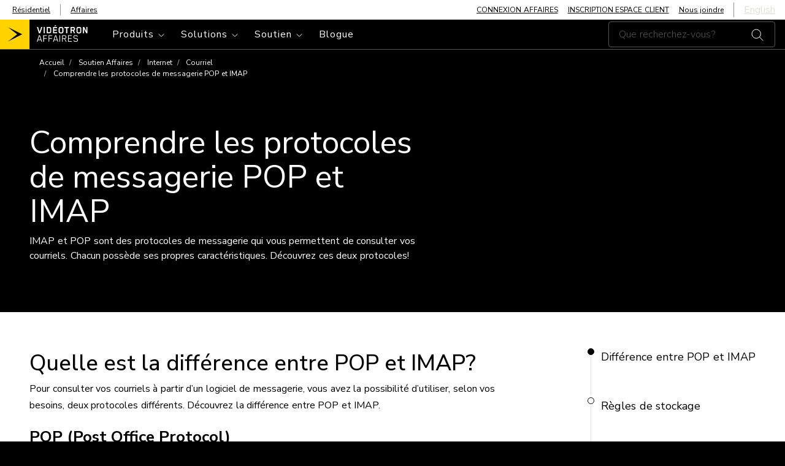

--- FILE ---
content_type: text/html; charset=UTF-8
request_url: https://www.videotron.com/affaires/soutien/internet/courriel/comprendre-imap-pop
body_size: 49371
content:
<!DOCTYPE html>
<html lang="fr" dir="ltr">

  <head>
    <script type="text/javascript">
    window.dataLayer = window.dataLayer || [];
    var is_mobile;
    if(navigator.userAgent.indexOf('Mobile') != -1 && window.outerWidth > 767){
      is_mobile = 'tablet';
    }else if(navigator.userAgent.indexOf('Mobile')!= -1 && window.outerWidth < 767){
        is_mobile = 'mobile';
      }else{
      is_mobile = 'desktop';
    }</script>
<script src="/sites/default/files/js/dxp-auth-manager/check-idp-logged-in.js?t8xzlv" async></script>
<meta charset="utf-8" />
<meta name="description" content="Apprenez-en plus sur les protocoles de messagerie POP et IMAP afin de choisir le bon lors de la configuration de votre adresse de courriel de Vidéotron Affaires." />
<link rel="canonical" href="https://videotron.com/soutien/internet/courriel/pop-imap" />
<meta name="google" content="NU7nq5DNuZ4yDAHdldSdbY2KRLNZUnWSAiMAx9kC4ns" />
<meta name="viewport" content="width=device-width, initial-scale=1, viewport-fit=cover, minimum-scale=1.0, maximum-scale=1.0, user-scalable=no" />
<meta name="Generator" content="Drupal 10 (https://www.drupal.org); Commerce 2" />
<meta name="MobileOptimized" content="width" />
<meta name="HandheldFriendly" content="true" />
<script type="application/ld+json">{
    "@context": "https://schema.org",
    "@graph": [
        {
            "@type": "WebPage",
            "@id": "https://www.videotron.com/affaires/soutien/internet/courriel/comprendre-imap-pop",
            "breadcrumb": {
                "@type": "BreadcrumbList",
                "itemListElement": [
                    {
                        "@type": "ListItem",
                        "position": 1,
                        "name": "Accueil",
                        "item": "https://www.videotron.com/affaires"
                    },
                    {
                        "@type": "ListItem",
                        "position": 2,
                        "name": "Soutien Affaires",
                        "item": "https://www.videotron.com/affaires/soutien"
                    },
                    {
                        "@type": "ListItem",
                        "position": 3,
                        "name": "Internet",
                        "item": "https://www.videotron.com/affaires/soutien/internet"
                    },
                    {
                        "@type": "ListItem",
                        "position": 4,
                        "name": "Courriel",
                        "item": "https://www.videotron.com/affaires/soutien/internet/courriel"
                    },
                    {
                        "@type": "ListItem",
                        "position": 5,
                        "name": "Comprendre les protocoles de messagerie POP et IMAP",
                        "item": "https://www.videotron.com/affaires/soutien/internet/courriel/comprendre-imap-pop"
                    }
                ]
            }
        }
    ]
}</script>
<link rel="icon" href="/themes/custom/dxp_front/favicon.ico" type="image/vnd.microsoft.icon" />
<link rel="alternate" hreflang="en" href="https://www.videotron.com/en/business/support/internet/email/understanding-imap-pop" />
<link rel="alternate" hreflang="fr" href="https://www.videotron.com/affaires/soutien/internet/courriel/comprendre-imap-pop" />

    <title>Comprendre les protocoles de messagerie POP et IMAP | Soutien Vidéotron Affaires</title>
    <link rel="preload" href="//cdn.jsdelivr.net/npm/mobile-detect@1.4.4/mobile-detect.min.js" as="script" crossorigin="anonymous"/>
    <link rel="preload" href="//contact.videotron.com/data/RES/ui-kit-livechat.min.css" as="style" crossorigin="anonymous"/>
    <link rel="preload" href="//contact.videotron.com/data/widgets/widgets.min.css" as="style" crossorigin="anonymous"/>
    <link rel="preload" href="//script.hotjar.com/font-hotjar_5.65042d.woff2" as="font" crossorigin="anonymous"/>
    <link rel="stylesheet" media="all" href="/sites/default/files/css/css_lHV93nce-pbX0JM1idZ1bnFvr-kDAIeZahEgY11gvkg.css?delta=0&amp;language=fr&amp;theme=dxp_front&amp;include=eJxdzEsOwjAMBNALtWQRPsexXMeUEhNXdiq1t4emG2BjyU8zQ2ocki0zygmfuHb0BWlC0bFL6wyUOU1V7QKDKGUPvyg8okDRyt7id9NSw4DO7c1ckiE4o9Fjr_aH9Ie0jOCmS227MUI8f-6_X287-uaVX238DULXR_I" />
<link rel="stylesheet" media="all" href="/sites/default/files/css/css_RVjsieHvslAXJZ8NfZh5rqFWzpY2wgy0HwqmLxfoZWw.css?delta=1&amp;language=fr&amp;theme=dxp_front&amp;include=eJxdzEsOwjAMBNALtWQRPsexXMeUEhNXdiq1t4emG2BjyU8zQ2ocki0zygmfuHb0BWlC0bFL6wyUOU1V7QKDKGUPvyg8okDRyt7id9NSw4DO7c1ckiE4o9Fjr_aH9Ie0jOCmS227MUI8f-6_X287-uaVX238DULXR_I" />

    <script type="application/json" data-drupal-selector="drupal-settings-json">{"path":{"baseUrl":"\/","pathPrefix":"","currentPath":"node\/15130","currentPathIsAdmin":false,"isFront":false,"currentLanguage":"fr"},"pluralDelimiter":"\u0003","suppressDeprecationErrors":true,"gtag":{"tagId":"","consentMode":false,"otherIds":[],"events":[],"additionalConfigInfo":[]},"ajaxPageState":{"libraries":"[base64]","theme":"dxp_front","theme_token":null},"ajaxTrustedUrl":[],"gtm":{"tagId":null,"settings":{"data_layer":"dataLayer","include_classes":false,"allowlist_classes":"","blocklist_classes":"","include_environment":false,"environment_id":"","environment_token":""},"tagIds":["GTM-W77V7W"]},"clientside_validation_jquery":{"validate_all_ajax_forms":2,"force_validate_on_blur":false,"force_html5_validation":false,"messages":{"required":"Ce champ est requis.","remote":"Please fix this field.","email":"Veuillez saisir une adresse de courriel valide.","url":"Please enter a valid URL.","date":"Please enter a valid date.","dateISO":"Please enter a valid date (ISO).","number":"Please enter a valid number.","digits":"Please enter only digits.","equalTo":"Please enter the same value again.","maxlength":"Please enter no more than {0} characters.","minlength":"Please enter at least {0} characters.","rangelength":"Please enter a value between {0} and {1} characters long.","range":"Please enter a value between {0} and {1}.","max":"Please enter a value less than or equal to {0}.","min":"Please enter a value greater than or equal to {0}.","step":"Please enter a multiple of {0}."}},"dxp":{"faro_adrum_app_key":"","faro_adrum_app_url":"\/collect\/","faro_adrum_app_sampling_rate":0.1,"faro_adrum_app_version":"1.0.20260113110814-87434a460-hotfix","faro_adrum_app_name":"www.videotron.com","kendra":{"currentSection":"affaires","currentLanguage":"fr","debounceDelay":400,"noResult":"Aucun r\u00e9sultat trouv\u00e9."},"currentLanguage":"fr","cookieName":"LOCALE","cookieTtl":31536000,"onloadGtm":[{"event":"init_dxp","page":{"environment":"prod","platformName":"drupal","isVirtualPage":false,"language":"fr","lob":"vsa","lobProduct":"legacy_internet","pageHeight":"","pageTemplate":"article","siteContent":"new_website","userReturningStatus":"","isForumPage":false,"isSearchResult":false,"websiteType":"desktop","sectionLevel1":"business","sectionLevel2":"support","sectionLevel3":"internet","sectionLevel4":"email","sectionLevel5":"understanding-imap-pop","flowName":"subscribe_to_tmo","flowStep":"n\/a","tmoBuyFlowAvailability":false,"byodTMO":"n\/a","multiProductDiscount":true,"multiLineDiscount":true},"user":{"status":"logged_out","traffic_type":"external","ip":"23.33.24.228","isUserLogged":false,"type":"client","regionID":"","regionName":"","cartStatus":"empty","optionRetour":"n\/a"}}],"address_validation_enabled":1,"address_validation_key":"AH13-DR64-EP33-KG91","address_validation_url":"https:\/\/ws1.postescanada-canadapost.ca\/AddressComplete\/Interactive\/Find\/v2.10\/json3.ws","dxp_ckeditor5_blocks":{"dxp_icon_images":[{"path":"sites\/default\/files\/icons_svg\/Remote_HELIX_Touche_0.svg","uuid":"9ba86567-b8f1-471b-a9f4-6e2c20f88a96","desc_en":"Remote_HELIX_Touche_0","desc_fr":"Remote_HELIX_Touche_0"},{"path":"sites\/default\/files\/icons_svg\/Remote_HELIX_Touche_1.svg","uuid":"009ceccc-5013-4fa6-8e93-aff2e550f4ba","desc_en":"Remote_HELIX_Touche_1","desc_fr":"Remote_HELIX_Touche_1"},{"path":"sites\/default\/files\/icons_svg\/Remote_HELIX_Touche_2.svg","uuid":"6308802b-35b4-400d-b1a7-eb998bcd0d17","desc_en":"Remote_HELIX_Touche_2","desc_fr":"Remote_HELIX_Touche_2"},{"path":"sites\/default\/files\/icons_svg\/Remote_HELIX_Touche_3.svg","uuid":"f53b6a87-9c2a-4daf-ada2-3098c58d6ae9","desc_en":"Remote_HELIX_Touche_3","desc_fr":"Remote_HELIX_Touche_3"},{"path":"sites\/default\/files\/icons_svg\/Remote_HELIX_Touche_4.svg","uuid":"3939cb98-9eaf-44dd-b3b8-5a73d4d04133","desc_en":"Remote_HELIX_Touche_4","desc_fr":"Remote_HELIX_Touche_4"},{"path":"sites\/default\/files\/icons_svg\/Remote_HELIX_Touche_5.svg","uuid":"8a57a059-a8dc-4cdd-827c-954ac3e0dc0c","desc_en":"Remote_HELIX_Touche_5","desc_fr":"Remote_HELIX_Touche_5"},{"path":"sites\/default\/files\/icons_svg\/Remote_HELIX_Touche_6.svg","uuid":"5d184f38-ceea-4f8b-8dad-5cf5a660510d","desc_en":"Remote_HELIX_Touche_6","desc_fr":"Remote_HELIX_Touche_6"},{"path":"sites\/default\/files\/icons_svg\/Remote_HELIX_Touche_7.svg","uuid":"23adb070-9430-4a79-8e45-888b1b7c6377","desc_en":"Remote_HELIX_Touche_7","desc_fr":"Remote_HELIX_Touche_7"},{"path":"sites\/default\/files\/icons_svg\/Remote_HELIX_Touche_8.svg","uuid":"76c86c7a-5b24-4837-a256-3c832fd08406","desc_en":"Remote_HELIX_Touche_8","desc_fr":"Remote_HELIX_Touche_8"},{"path":"sites\/default\/files\/icons_svg\/Remote_HELIX_Touche_9.svg","uuid":"5ae5f6d2-3d78-42c2-9f6b-44c831b4a4d1","desc_en":"Remote_HELIX_Touche_9","desc_fr":"Remote_HELIX_Touche_9"},{"path":"sites\/default\/files\/icons_svg\/Remote_HELIX_Touche_A.svg","uuid":"c4731b58-8046-453e-8ffb-4d09a5ceaa2c","desc_en":"Remote_HELIX_Touche_A","desc_fr":"Remote_HELIX_Touche_A"},{"path":"sites\/default\/files\/icons_svg\/Remote_HELIX_Touche_B.svg","uuid":"1b4135c7-d441-4c80-898e-7e5a3ad7cb84","desc_en":"Remote_HELIX_Touche_B","desc_fr":"Remote_HELIX_Touche_B"},{"path":"sites\/default\/files\/icons_svg\/Remote_HELIX_Touche_C.svg","uuid":"0b6fd9f3-5392-461c-8363-1b15d37e34f5","desc_en":"Remote_HELIX_Touche_C","desc_fr":"Remote_HELIX_Touche_C"},{"path":"sites\/default\/files\/icons_svg\/Remote_HELIX_Touche_CH.svg","uuid":"76c1669a-3376-4e60-8c0d-7f6dd5510eca","desc_en":"Remote_HELIX_Touche_CH","desc_fr":"Remote_HELIX_Touche_CH"},{"path":"sites\/default\/files\/icons_svg\/Remote_HELIX_Touche_D.svg","uuid":"4e231faf-3015-499e-b2e5-5d2e860d1621","desc_en":"Remote_HELIX_Touche_D","desc_fr":"Remote_HELIX_Touche_D"},{"path":"sites\/default\/files\/icons_svg\/Remote_HELIX_Touche_Exit.svg","uuid":"12bc2e61-e816-4d19-8619-3d307dc6303d","desc_en":"Remote_HELIX_Touche_Exit","desc_fr":"Remote_HELIX_Touche_Exit"},{"path":"sites\/default\/files\/icons_svg\/Remote_HELIX_Touche_FlecheBas.svg","uuid":"f6ac0af3-fbd1-42ad-bfff-2a93d415fd64","desc_en":"Remote_HELIX_Touche_FlecheBas","desc_fr":"Remote_HELIX_Touche_FlecheBas"},{"path":"sites\/default\/files\/icons_svg\/Remote_HELIX_Touche_FlecheDroit.svg","uuid":"40f80b70-8d9f-4f46-a41e-357b94b1874a","desc_en":"Remote_HELIX_Touche_FlecheDroit","desc_fr":"Remote_HELIX_Touche_FlecheDroit"},{"path":"sites\/default\/files\/icons_svg\/Remote_HELIX_Touche_FlecheGauche.svg","uuid":"6d828388-b24f-4f4c-ac68-37afb05f3ee4","desc_en":"Remote_HELIX_Touche_FlecheGauche","desc_fr":"Remote_HELIX_Touche_FlecheGauche"},{"path":"sites\/default\/files\/icons_svg\/Remote_HELIX_Touche_FlecheGaucheRond.svg","uuid":"0b9cf8d8-5632-4016-af28-510774d352de","desc_en":"Remote_HELIX_Touche_FlecheGaucheRond","desc_fr":"Remote_HELIX_Touche_FlecheGaucheRond"},{"path":"sites\/default\/files\/icons_svg\/Remote_HELIX_Touche_FlecheHaut.svg","uuid":"b49a92de-1ca9-4b8c-b4a0-4889af49d8b3","desc_en":"Remote_HELIX_Touche_FlecheHaut","desc_fr":"Remote_HELIX_Touche_FlecheHaut"},{"path":"sites\/default\/files\/icons_svg\/Remote_HELIX_Touche_Guide.svg","uuid":"0114ed2d-d96e-46c4-93f9-22738abbe437","desc_en":"Remote_HELIX_Touche_Guide","desc_fr":"Remote_HELIX_Touche_Guide"},{"path":"sites\/default\/files\/icons_svg\/Remote_HELIX_Touche_Helix.svg","uuid":"e839bdb4-a49e-44e7-a223-8f084ac1af70","desc_en":"Remote_HELIX_Touche_Helix","desc_fr":"Remote_HELIX_Touche_Helix"},{"path":"sites\/default\/files\/icons_svg\/Remote_HELIX_Touche_Infos.svg","uuid":"7cf74bdb-60c3-49e3-942b-d155146e1cc2","desc_en":"Remote_HELIX_Touche_Infos","desc_fr":"Remote_HELIX_Touche_Infos"},{"path":"sites\/default\/files\/icons_svg\/Remote_HELIX_Touche_Micro.svg","uuid":"5a322f00-dd91-4d9a-94a1-1f5f97b2fe26","desc_en":"Remote_HELIX_Touche_Micro","desc_fr":"Remote_HELIX_Touche_Micro"},{"path":"sites\/default\/files\/icons_svg\/Remote_HELIX_Touche_Mute.svg","uuid":"f044e697-f38f-4fff-9e52-92310f162198","desc_en":"Remote_HELIX_Touche_Mute","desc_fr":"Remote_HELIX_Touche_Mute"},{"path":"sites\/default\/files\/icons_svg\/Remote_HELIX_Touche_PGbas.svg","uuid":"075b2b14-fe39-499c-9865-e411e5af39f4","desc_en":"Remote_HELIX_Touche_PGbas","desc_fr":"Remote_HELIX_Touche_PGbas"},{"path":"sites\/default\/files\/icons_svg\/Remote_HELIX_Touche_PGhaut.svg","uuid":"2f24c912-2d27-4d0c-9c03-2d8bfcee7dd6","desc_en":"Remote_HELIX_Touche_PGhaut","desc_fr":"Remote_HELIX_Touche_PGhaut"},{"path":"sites\/default\/files\/icons_svg\/Remote_HELIX_Touche_PointCentral.svg","uuid":"9bd8d22b-d9af-4fbe-962c-599d1093d68b","desc_en":"Remote_HELIX_Touche_PointCentral","desc_fr":"Remote_HELIX_Touche_PointCentral"},{"path":"sites\/default\/files\/icons_svg\/Remote_HELIX_Touche_Power.svg","uuid":"24658e2d-d17c-4269-92b2-367067f1a58b","desc_en":"Remote_HELIX_Touche_Power","desc_fr":"Remote_HELIX_Touche_Power"},{"path":"sites\/default\/files\/icons_svg\/Remote_HELIX_Touche_TVInput.svg","uuid":"fbcdf1b8-80b6-4898-9006-79422c2c66b1","desc_en":"Remote_HELIX_Touche_TVInput","desc_fr":"Remote_HELIX_Touche_TVInput"},{"path":"sites\/default\/files\/icons_svg\/Remote_HELIX_Touche_VOL.svg","uuid":"5bd3c369-8076-4faa-89a4-9127b86904c0","desc_en":"Remote_HELIX_Touche_VOL","desc_fr":"Remote_HELIX_Touche_VOL"},{"path":"sites\/default\/files\/icons_svg\/Remote_HELIX_Touche_avance.svg","uuid":"6833d86e-1071-453a-8f29-ffe998eab01a","desc_en":"Remote_HELIX_Touche_avance","desc_fr":"Remote_HELIX_Touche_avance"},{"path":"sites\/default\/files\/icons_svg\/Remote_HELIX_Touche_lecture.svg","uuid":"251346c2-4aea-412a-abfb-ed237c05823b","desc_en":"Remote_HELIX_Touche_lecture","desc_fr":"Remote_HELIX_Touche_lecture"},{"path":"sites\/default\/files\/icons_svg\/Remote_HELIX_Touche_point.svg","uuid":"8d978796-804a-4a3c-aed5-d08f95f2b3cc","desc_en":"Remote_HELIX_Touche_point","desc_fr":"Remote_HELIX_Touche_point"},{"path":"sites\/default\/files\/icons_svg\/Remote_HELIX_Touche_recul.svg","uuid":"5048c3e8-5860-476b-8c5c-033e3c3582d4","desc_en":"Remote_HELIX_Touche_recul","desc_fr":"Remote_HELIX_Touche_recul"},{"path":"sites\/default\/files\/2019-04\/iconmonstr-rocket-20.svg","uuid":"23c11e47-824c-48f1-b53a-f1e47e144f0e","desc_en":"Rocket","desc_fr":"Rocket"},{"path":"sites\/default\/files\/2019-05\/Remote_HELIX_Touche_0_V3.svg","uuid":"f3f36f50-3a3e-41e3-af4c-2a6b4880022c","desc_en":"zero","desc_fr":"z\u00e9ro"},{"path":"sites\/default\/files\/2019-05\/Remote_HELIX_Touche_1_V3.svg","uuid":"2a176ee0-7576-4a4a-b6fc-24164c719b20","desc_en":"one","desc_fr":"un"},{"path":"sites\/default\/files\/2019-05\/Remote_HELIX_Touche_2_V3.svg","uuid":"1b0b91f0-81fd-4d56-9e8c-a3d79ea8bd56","desc_en":"two","desc_fr":"deux"},{"path":"sites\/default\/files\/2019-05\/Remote_HELIX_Touche_3_V3.svg","uuid":"991cb52f-b6ff-434f-8c66-d0a6b800e1ab","desc_en":"three","desc_fr":"trois"},{"path":"sites\/default\/files\/2019-05\/Remote_HELIX_Touche_4_V3.svg","uuid":"00fffdd4-adde-4f41-87b1-cac74269c1dd","desc_en":"four","desc_fr":"quatre"},{"path":"sites\/default\/files\/2019-05\/Remote_HELIX_Touche_5_V3.svg","uuid":"1dd381ca-3fd7-40b0-af3a-b8f95137dcb9","desc_en":"five","desc_fr":"cinq"},{"path":"sites\/default\/files\/2019-05\/Remote_HELIX_Touche_6_V3.svg","uuid":"278b4da6-a4ab-43df-9dcf-de565f14abb2","desc_en":"six","desc_fr":"six"},{"path":"sites\/default\/files\/2019-05\/Remote_HELIX_Touche_7_V3.svg","uuid":"9a6e1f73-aa02-48c4-a2d9-9d1ce261e213","desc_en":"seven","desc_fr":"sept"},{"path":"sites\/default\/files\/2019-05\/Remote_HELIX_Touche_8_V3.svg","uuid":"103094e3-1b28-4438-b6f6-f5c136f7bde8","desc_en":"eight","desc_fr":"huit"},{"path":"sites\/default\/files\/2019-05\/Remote_HELIX_Touche_9_V3.svg","uuid":"b9cc0409-621f-4e12-9d81-24a2cae7f084","desc_en":"nine","desc_fr":"neuf"},{"path":"sites\/default\/files\/2019-04\/Remote_HELIX_Touche_A.svg","uuid":"27a66e4e-776c-48fb-9207-d153fed3bf4b","desc_en":"triangle a","desc_fr":"triangle a"},{"path":"sites\/default\/files\/2019-05\/Remote_HELIX_Touche_avance_V3.svg","uuid":"ae0f658c-3758-4b53-bb3f-dc0931a5ddd9","desc_en":"fast forward","desc_fr":"avance rapide"},{"path":"sites\/default\/files\/2019-04\/Remote_HELIX_Touche_B.svg","uuid":"b1a6644e-c953-4064-b304-f14902eee0dd","desc_en":"square b","desc_fr":"carr\u00e9 b"},{"path":"sites\/default\/files\/2019-04\/Remote_HELIX_Touche_C.svg","uuid":"1acbdfca-fabc-4fd2-80c8-8d38678d615b","desc_en":"circle c","desc_fr":"cercle c"},{"path":"sites\/default\/files\/2019-05\/Remote_HELIX_Touche_D_V3.svg","uuid":"d18b6882-f307-4c3b-946b-b176b08418e6","desc_en":"diamond d","desc_fr":"losange d"},{"path":"sites\/default\/files\/2019-05\/Remote_HELIX_Touche_CH_V3.svg","uuid":"5727688c-7b4c-4997-9a39-1673ba0f50a2","desc_en":"channel","desc_fr":"cha\u00eene"},{"path":"sites\/default\/files\/2019-05\/Remote_HELIX_Touche_FlecheBas_V3.svg","uuid":"a7566868-8653-4692-9006-6afbd2d75397","desc_en":"down arrow","desc_fr":"fl\u00e8che vers le bas"},{"path":"sites\/default\/files\/2019-05\/Remote_HELIX_Touche_FlecheDroit_V3.svg","uuid":"1fdf2f5e-9618-4cc8-b823-48467cd93a97","desc_en":"right arrow","desc_fr":"fl\u00e8che de droite"},{"path":"sites\/default\/files\/2019-05\/Remote_HELIX_Touche_FlecheGauche_V3.svg","uuid":"47cad566-6ebf-4995-aeb0-6212b6514e68","desc_en":"left arrow","desc_fr":"fl\u00e8che de gauche"},{"path":"sites\/default\/files\/2019-05\/Remote_HELIX_Touche_FlecheHaut_V3.svg","uuid":"f199aba4-c6ee-4de8-a1e1-156af6f8f6c1","desc_en":"up arrow","desc_fr":"fl\u00e8che vers le haut"},{"path":"sites\/default\/files\/2019-05\/Remote_HELIX_Touche_FlecheGaucheRond_V3.svg","uuid":"40420760-b33d-4d94-8e95-78d888a43b81","desc_en":"back arrow","desc_fr":"fl\u00e8che de retour"},{"path":"sites\/default\/files\/2019-05\/Remote_HELIX_Touche_Guide_V3.svg","uuid":"c8abe34f-cf87-4cd3-b128-2dfe9b9717b2","desc_en":"guide","desc_fr":"guide"},{"path":"sites\/default\/files\/2019-05\/Remote_HELIX_Touche_lecture_V3.svg","uuid":"1d5fd9c6-90d4-41ff-bd47-0cb96c864dc0","desc_en":"play\/pause","desc_fr":"lecture\/pause"},{"path":"sites\/default\/files\/2019-04\/Remote_HELIX_Touche_Micro.svg","uuid":"44f6ab9d-e936-4951-96e2-227830ea597f","desc_en":"micro","desc_fr":"micro"},{"path":"sites\/default\/files\/2019-05\/Remote_HELIX_Touche_Mute_V3.svg","uuid":"3cb5d416-b1c3-404d-90d4-dae96860b64d","desc_en":"mute","desc_fr":"sourdine"},{"path":"sites\/default\/files\/2019-05\/Remote_HELIX_Touche_PGbas_V3.svg","uuid":"2e4ca567-9182-4ba5-a4ba-749465eb6734","desc_en":"page down","desc_fr":"bas de page"},{"path":"sites\/default\/files\/2019-05\/Remote_HELIX_Touche_PGhaut_V3.svg","uuid":"fc7aef71-d3d1-49e9-967a-e0d508efb1eb","desc_en":"page up","desc_fr":"haut de page"},{"path":"sites\/default\/files\/2019-05\/Remote_HELIX_Touche_point_texte_V3.svg","uuid":"7f6ef3c9-cf9f-4086-b953-261e83352d7c","desc_en":"record","desc_fr":"enregistrer"},{"path":"sites\/default\/files\/2019-05\/Remote_HELIX_Touche_PointCentral_texte_V3.svg","uuid":"9b73f226-fba0-4000-856a-ca084e4097d6","desc_en":"center bouton","desc_fr":"bouton central"},{"path":"sites\/default\/files\/2019-05\/Remote_HELIX_Touche_Power_V3.svg","uuid":"d85c9136-bc24-4a00-8452-f0cbf4cdb69a","desc_en":"power","desc_fr":"alimentation"},{"path":"sites\/default\/files\/2019-05\/Remote_HELIX_Touche_recul_V3.svg","uuid":"86d8dcf7-e2ff-4a0f-b890-6f014fa43bd8","desc_en":"rewind","desc_fr":"retour en arri\u00e8re"},{"path":"sites\/default\/files\/2019-05\/Remote_HELIX_Touche_TVInput_V3.svg","uuid":"d7b88c77-13e3-4f35-8f54-ef38c44db25b","desc_en":"TV input","desc_fr":"source"},{"path":"sites\/default\/files\/2019-05\/Remote_HELIX_Touche_VOL_V3.svg","uuid":"74ffa032-f590-4855-b65a-767fdd4b32da","desc_en":"volume","desc_fr":"volume"},{"path":"sites\/default\/files\/2019-04\/Remote_HELIX_Touche_Helix.svg","uuid":"9f11a30a-eb49-4882-a569-16d78f84660e","desc_en":"Helix","desc_fr":"Helix"},{"path":"sites\/default\/files\/2019-05\/Remote_HELIX_Touche_Infos_v3.svg","uuid":"6cba890f-b638-40bd-bff8-8692550b8267","desc_en":"info","desc_fr":"info"},{"path":"sites\/default\/files\/2019-05\/Remote_HELIX_Touche_Exit_V3.svg","uuid":"1a7a1a5d-9a90-436d-a11e-8bd60d3f50e3","desc_en":"exit","desc_fr":"Sortie"},{"path":"sites\/default\/files\/2019-05\/Helix_%20accessibilite_HD_v3.svg","uuid":"20e292aa-8837-4db4-9f0a-d699643c5784","desc_en":"HD","desc_fr":"HD"},{"path":"sites\/default\/files\/2019-05\/Helix_%20accessibilite_recommencer_v3.svg","uuid":"3ccac9cb-182e-44ea-a671-3544f8061535","desc_en":"restart","desc_fr":"rejouer"},{"path":"sites\/default\/files\/2019-05\/Helix_%20accessibilite_sous_titre.svg","uuid":"ea97c1f1-35b2-4b23-b55e-78733526ea1a","desc_en":"subtitles","desc_fr":"sous-titres"},{"path":"sites\/default\/files\/2019-05\/Helix_%20accessibilite_videodescription_V3.svg","uuid":"7d50335e-72f1-4e7a-8918-8d583b3065b6","desc_en":"described audio","desc_fr":"videodescription"},{"path":"sites\/default\/files\/2019-05\/Helix_accessibilite_notifications_V3.svg","uuid":"d3a521ac-e7db-4308-8733-474b82bad3c9","desc_en":"notifications","desc_fr":"notifications"},{"path":"sites\/default\/files\/2019-05\/Helix_accessibilite_parametres_v3.svg","uuid":"bf89e2e6-faf0-4297-b241-d13eae3d7776","desc_en":"settings","desc_fr":"param\u00e8tres"},{"path":"sites\/default\/files\/2019-06\/helix_home_icon_internet.svg","uuid":"7ee302cd-9b77-4c76-b673-7f9b7d23ca7d","desc_en":"Helix home internet","desc_fr":"Helix home internet"},{"path":"sites\/default\/files\/2019-06\/helix_home_icon_commande_vocale.svg","uuid":"32908ef6-4c7b-4425-b051-a5f39b4b7e1b","desc_en":"Helix voice command","desc_fr":"Helix commande vocale"},{"path":"sites\/default\/files\/2019-06\/helix_home_icon_tele_0.svg","uuid":"32935dbf-0eef-4e78-845e-74a71e3878e6","desc_en":"Helix TV","desc_fr":"Helix TV"},{"path":"sites\/default\/files\/2019-06\/helix_tv_icon_La_Totale.svg","uuid":"9ef63054-c2ca-4d03-b762-16de3d446870","desc_en":"Total","desc_fr":"Totale"},{"path":"sites\/default\/files\/2019-06\/helix_tv_icon_Fans_Films_Series.svg","uuid":"d7e9e85e-0f14-46ef-bf81-beab0acfc7d9","desc_en":"Movies and TV Show","desc_fr":"Film et s\u00e9rie"},{"path":"sites\/default\/files\/2019-06\/helix_tv_icon_La_Decouverte.svg","uuid":"928cce26-4f20-4c76-bd79-f8b4168e53d5","desc_en":"Discover","desc_fr":"La decouverte"},{"path":"sites\/default\/files\/2019-06\/helix_tv_icon_Plein_la_Vue.svg","uuid":"377f7a9f-9ccb-4b04-b69f-67702c0e3ccf","desc_en":"Absolute","desc_fr":"Plein la vue"},{"path":"sites\/default\/files\/2019-06\/Download_on_the_App_Store_Badge_FRCA_RGB_blk_100517_1.svg","uuid":"8a84f86c-c972-4c91-8c6e-29229c8a704c","desc_en":"Download on the App Store","desc_fr":"Telecharger dans l\u0027app store"},{"path":"sites\/default\/files\/2019-06\/google-play_1.svg","uuid":"b9f43b09-d702-4f7a-a6a2-4a3ab5ee7855","desc_en":"Get it on google play","desc_fr":"Disponible sur google play"},{"path":"sites\/default\/files\/2019-06\/helix_internet_icon_gestion.svg","uuid":"6cd19a8a-16fd-4ca3-b5dd-a480253b6185","desc_en":"Devices","desc_fr":"Dispositif"},{"path":"sites\/default\/files\/2019-06\/helix_internet_icon_helix_0.svg","uuid":"91562e89-51e6-4af1-972c-77e82701c2db","desc_en":"Internet","desc_fr":"Internet"},{"path":"sites\/default\/files\/2019-06\/helix_internet_icon_securite.svg","uuid":"15cd86c5-af8d-4890-8c5c-e8976f4bedeb","desc_en":"Security","desc_fr":"Securit\u00e9"},{"path":"sites\/default\/files\/2019-06\/helix_internet_icon_wifi.svg","uuid":"066b2ef8-e51d-4833-99b9-185e4fe36616","desc_en":"wifi","desc_fr":"wifi"},{"path":"sites\/default\/files\/2019-07\/helix_internet_icon_jeuxvideos.svg","uuid":"3c6e8607-0ce0-484b-8021-8ee2b3865576","desc_en":"Internet video games","desc_fr":"Internet jeux videos"},{"path":"sites\/default\/files\/2019-07\/helix_internet_icon_maison_connecte.svg","uuid":"dda732a8-35cd-42a4-8da1-47ee7dd87566","desc_en":"Internet connected house","desc_fr":"Internet maison connect\u00e9"},{"path":"sites\/default\/files\/2019-07\/helix_internet_icon_musique.svg","uuid":"35cbd6de-e0f4-401e-880a-80c27dd02a06","desc_en":"Internet music","desc_fr":"Internet musique"},{"path":"sites\/default\/files\/2019-07\/helix_internet_icon_streaming.svg","uuid":"ae02a67c-9d65-434f-8385-9c7e2b49b837","desc_en":"Internet streaming","desc_fr":"Internet streaming"},{"path":"sites\/default\/files\/2019-07\/helix_internet_icon_wifi_ultime.svg","uuid":"7b53e3d4-b809-44ff-ba9c-7ce27ff3a5bd","desc_en":"Internet wifi","desc_fr":"Internet wifi"},{"path":"sites\/default\/files\/2019-07\/helix_tv_icon_Fans_De_Sports_0.svg","uuid":"795cea97-dd85-43ca-bc59-f0aee21a1077","desc_en":"TV sports fan","desc_fr":"TV fan de sport"},{"path":"sites\/default\/files\/2019-07\/IconRounded_Helix_noir_Xblanc_contourJ.svg","uuid":"660ea85f-3165-481f-92bd-a558d81f9db3","desc_en":"Icon Helix black","desc_fr":"Icone Helix noir"},{"path":"sites\/default\/files\/2019-07\/IconRounded_HelixFi_Noir_Xblanc_contourJ_0.svg","uuid":"a6d0dc72-81d3-43f4-bff5-7d5179fa8795","desc_en":"Icon Helix Fi Black","desc_fr":"Icone Helix Fi Noir"},{"path":"sites\/default\/files\/2019-09\/helix_installation_evaluation_icon.svg","uuid":"3f0683d1-0298-4969-a447-0c8b03b67dcb","desc_en":"g\u00e9olocalisation","desc_fr":"g\u00e9olocalisation"},{"path":"sites\/default\/files\/2019-09\/helix_installation_installation_icon.svg","uuid":"d2573b45-e396-463d-ae80-8e69b478f9d8","desc_en":"installation","desc_fr":"installation"},{"path":"sites\/default\/files\/2019-10\/appareils-helix.svg","uuid":"92a838cc-ae73-49bc-8ab1-bb7ccbbac073","desc_en":"Appareils Helix","desc_fr":"Appareils Helix"},{"path":"sites\/default\/files\/2019-10\/conseils_0.svg","uuid":"68c3fbf8-4d3e-4bb9-a601-5779e0b20f65","desc_en":"Conseils","desc_fr":"Conseils"},{"path":"sites\/default\/files\/2019-10\/helix-fi.svg","uuid":"48a420be-6e45-4e5f-9507-84c35705e962","desc_en":"Helix Fi","desc_fr":"Helix Fi"},{"path":"sites\/default\/files\/2019-10\/loop.svg","uuid":"16ded05d-88a6-485c-b6ef-8af26f427331","desc_en":"loop","desc_fr":"loop"},{"path":"sites\/default\/files\/2019-10\/securite_blanc_1.svg","uuid":"f6962724-5a05-4f5a-9807-e5aab5296591","desc_en":"securite","desc_fr":"securite"},{"path":"sites\/default\/files\/2019-11\/service_clientele.svg","uuid":"b97e0d7e-bab0-4174-afd4-aea14bf6c6dc","desc_en":"Service clientele","desc_fr":"Service clientele"},{"path":"sites\/default\/files\/2019-11\/service_technique_0_0.svg","uuid":"dbb86c50-43e7-4cc8-a939-00ad7e47c9fa","desc_en":"Service technique","desc_fr":"Service technique"},{"path":"sites\/default\/files\/2020-04\/IPTV-ICO-forfait-leger-2004_rev.png","uuid":"597641cc-5474-4621-9877-9458e42ff688","desc_en":"Logo le leger","desc_fr":"Logo le leger"},{"path":"sites\/default\/files\/2020-04\/Internet%20%282%29%20%281%29.png","uuid":"7043502f-2c64-4a21-b64f-19eb7b502e9e","desc_en":"internet icon","desc_fr":"internet icon"},{"path":"sites\/default\/files\/2020-05\/circle-play.svg","uuid":"38d85578-5abf-49f6-a1dc-a3534e31f55f","desc_en":"Icone Play","desc_fr":"Icone Play"},{"path":"sites\/default\/files\/2020-05\/file-pdf.svg","uuid":"52538874-0992-4ef8-9886-52162f016c91","desc_en":"icone pdf","desc_fr":"icone pdf"},{"path":"sites\/default\/files\/2020-05\/installation.svg","uuid":"baaa0a21-2a07-4018-9074-861ddc98fe9f","desc_en":"Icone installation ","desc_fr":"Icone installation "},{"path":"sites\/default\/files\/2020-05\/support.svg","uuid":"ddc6b77e-3470-4f41-9ade-3ebc2fec450a","desc_en":"Icone support","desc_fr":"Icone support"},{"path":"sites\/default\/files\/2020-05\/appareils-helix.png","uuid":"12ea1e44-a539-4a82-aa66-f2ef171735e6","desc_en":"Appareils Helix blanc","desc_fr":"Appareils Helix blanc"},{"path":"sites\/default\/files\/2020-06\/Helix%20TV%20-%20Instant%20TV%20App_0.svg","uuid":"94c49725-4ba5-4280-b2f1-9654ea794a0c","desc_en":"Instant TV app","desc_fr":"Instant TV app"},{"path":"sites\/default\/files\/2020-06\/Forfait_la_base_127px_1.png","uuid":"e54ef534-5a95-4e36-90b4-41bdaad6d218","desc_en":"checked ","desc_fr":"checked "},{"path":"sites\/default\/files\/2020-07\/ecran.png","uuid":"553435ff-0f26-47f7-99e2-755486a7df80","desc_en":"ecrans","desc_fr":"ecrans"},{"path":"sites\/default\/files\/2020-08\/Helix%20TV%20-%20Instant%20TV%20App%402x.png","uuid":"6351d71e-7009-48a9-acc7-5d60c96f4e7e","desc_en":"Helix Tv  - Instant TV","desc_fr":"Helix Tv  - Instant TV"},{"path":"sites\/default\/files\/2020-08\/cloud-dvr-1.png","uuid":"3e53f684-7876-4048-bf4e-6f989eaba068","desc_en":"Cloud DVR","desc_fr":"Cloud DVR"},{"path":"sites\/default\/files\/2020-08\/Borne_Helix.svg","uuid":"c31aa8a8-3f90-4b9a-980e-fac05b0556f6","desc_en":"Borne H\u00e9lix","desc_fr":"Borne H\u00e9lix"},{"path":"sites\/default\/files\/2020-08\/Embout_fibre_Cord.svg","uuid":"394a8cd1-c055-4669-90f3-c27129118267","desc_en":"Embout fibre","desc_fr":"Embout fibre"},{"path":"sites\/default\/files\/2020-08\/Embout_fibre_Cord-white.svg","uuid":"1ecb4fdf-97ee-48d4-b7d4-006ee1612436","desc_en":"Embout fibre","desc_fr":"Embout fibre"},{"path":"sites\/default\/files\/2020-08\/infini_122x78.jpg","uuid":"0c866133-044a-4c9b-871c-165bde8a1a83","desc_en":"infini","desc_fr":"infini"},{"path":"sites\/default\/files\/2020-08\/helix-app_122x78.jpg","uuid":"216fb707-d95c-4314-a476-bb92c160e955","desc_en":"helix app","desc_fr":"helix app"},{"path":"sites\/default\/files\/2020-08\/cloud-dvr-1_122x78.jpg","uuid":"5d2ac910-9608-4387-982d-3bb5649ced1e","desc_en":"cloud","desc_fr":"cloud"},{"path":"sites\/default\/files\/2020-08\/forward%20_122x78.jpg","uuid":"2bc4fd59-5a35-441b-a8e4-84560b017da8","desc_en":"review","desc_fr":"review"},{"path":"sites\/default\/files\/2020-08\/infini_122x78.jpg","uuid":"56b297be-895d-43b1-b564-52580562e4d9","desc_en":"infini","desc_fr":"infini"},{"path":"sites\/default\/files\/2020-08\/infini_122x78.jpg","uuid":"f863e20a-d3ce-41b2-a6e6-683df5631248","desc_en":"infini","desc_fr":"infini"},{"path":"sites\/default\/files\/2020-08\/cloud-dvr-1_122x78.jpg","uuid":"3311aaba-119e-4633-a76b-bb580d1f2aba","desc_en":"cloud dvr","desc_fr":"cloud dvr"},{"path":"sites\/default\/files\/2020-08\/voice-command_122x78.jpg","uuid":"70567121-7077-4530-a271-ef971fcccc73","desc_en":"voix","desc_fr":"voix"},{"path":"sites\/default\/files\/2020-08\/search_122x78.jpg","uuid":"1e519a7b-3ea2-43a8-8d6f-991de7f5fa93","desc_en":"recherche","desc_fr":"recherche"},{"path":"sites\/default\/files\/2020-08\/fan-sports%20_122x78.jpg","uuid":"809d80b3-f504-4bf7-b312-2b7c73f16bf0","desc_en":"appli sport","desc_fr":"appli sport"},{"path":"sites\/default\/files\/2020-08\/user-family_122x78.jpg","uuid":"d5e68ae4-d684-4f53-a3b4-b75372e69993","desc_en":"coin famille","desc_fr":"coin famille"},{"path":"sites\/default\/files\/2020-08\/4k_122x78.jpg","uuid":"1fa4137f-b168-41da-8bd5-939d935cfcb0","desc_en":"4k","desc_fr":"4k"},{"path":"sites\/default\/files\/2020-08\/logo-immigrant-quebec.svg","uuid":"50a1894e-d80d-4e88-b4f9-938bef933985","desc_en":"Logo immigrant Qu\u00e9bec","desc_fr":"Logo immigrant Qu\u00e9bec"},{"path":"sites\/default\/files\/2020-08\/logo-quebec-outline.svg","uuid":"ab2dfa21-f271-492e-a353-4820af3ee0de","desc_en":"Logo Qu\u00e9bec Outline","desc_fr":"Logo Qu\u00e9bec Outline"},{"path":"sites\/default\/files\/2020-09\/pictoTV%20_la_base_127px_1.png","uuid":"c706c3bc-9a8c-41bf-9b6d-90e2a272ab20","desc_en":"La Base","desc_fr":"La Base"},{"path":"sites\/default\/files\/2020-09\/picto%20app%20tv.png","uuid":"7d15d10b-5a49-4b52-a7b9-e5a22698cbb7","desc_en":"App TV","desc_fr":"App TV"},{"path":"sites\/default\/files\/2020-09\/Connect%C3%A9%20n%27importe%20ou_0_2.svg","uuid":"cad7bf9c-441c-4d2d-bddd-4312c86f1a1c","desc_en":"Connect\u00e9 n\u0027importe ou","desc_fr":"Connect\u00e9 n\u0027importe ou"},{"path":"sites\/default\/files\/2020-09\/%C3%A9quipe%20%C3%A0%20votre%20service_2.svg","uuid":"db1eab3e-b025-47ad-bda1-f6d658449088","desc_en":"Equipe a votre service","desc_fr":"Equipe a votre service"},{"path":"sites\/default\/files\/2020-09\/Prise%20en%20charge%20compl%C3%A8te_2.svg","uuid":"7ef4c0fd-9c53-46e6-9907-df1fdfca2b16","desc_en":"Prise en charge compl\u00e8te","desc_fr":"Prise en charge compl\u00e8te"},{"path":"sites\/default\/files\/2020-09\/Pouur%20les%20Fans%20de%20sports.svg","uuid":"7dd2aed3-435d-40a2-92c6-241c5ea090bd","desc_en":"Pour les fans de sport","desc_fr":"Pour les fans de sport"},{"path":"sites\/default\/files\/2020-09\/Wi-Fi%20ultrarapide.svg","uuid":"a6111e7c-ac88-4115-b215-863b9a002f3c","desc_en":"Wifi ultrarapide","desc_fr":"Wifi ultrarapide"},{"path":"sites\/default\/files\/2020-09\/International.svg","uuid":"a85de175-08a9-4ada-9674-de46f296357b","desc_en":"International","desc_fr":"International"},{"path":"sites\/default\/files\/2020-09\/icone%20chromecast%20%282%29.png","uuid":"2a92df9e-bb8e-4529-8655-79225eb0e4f8","desc_en":"Chromecast","desc_fr":"Chromecast"},{"path":"sites\/default\/files\/2020-09\/image%20point.png","uuid":"0a351658-a423-4d6f-ad7d-25dd5d2609de","desc_en":"Parametres","desc_fr":"Parametres"},{"path":"sites\/default\/files\/2020-09\/Remote_HELIX_Touche_A.svg","uuid":"e865fbf1-1c1a-4a0e-a06e-81618b4a861c","desc_en":"Touche A","desc_fr":"Touche A"},{"path":"sites\/default\/files\/2020-09\/Remote_HELIX_Touche_D_V3.svg","uuid":"9ab6263f-4196-44e3-8786-29b2abbbfedf","desc_en":"Touche D","desc_fr":"Touche D"},{"path":"sites\/default\/files\/2020-09\/Mon_compte.svg","uuid":"6b364b86-f418-4418-b9d2-70ceb6f626fc","desc_en":"Mon compte","desc_fr":"Mon compte"},{"path":"sites\/default\/files\/2020-09\/Chrono.svg","uuid":"7ae8c04b-b5dd-4283-b5d9-531fd4e0ff17","desc_en":"Chrono","desc_fr":"Chrono"},{"path":"sites\/default\/files\/2020-09\/Se%CC%81curite%CC%81%20Bienveillant_0_4.svg","uuid":"607356d4-ca9e-4d49-96b8-460289dd01ce","desc_en":"S\u00e9curit\u00e9","desc_fr":"S\u00e9curit\u00e9"},{"path":"sites\/default\/files\/2020-09\/Wi-Fi.svg","uuid":"17a027d6-2c3b-4f82-b839-596953fa8ef7","desc_en":"Wifi","desc_fr":"Wifi"},{"path":"sites\/default\/files\/2020-09\/Affaires.svg","uuid":"ecef7cf5-5825-42a8-a3b5-ae30afa08e5a","desc_en":"affaire","desc_fr":"affaire"},{"path":"sites\/default\/files\/2020-09\/settings_0.svg","uuid":"5deccaeb-aade-4d41-8981-9aa8b4a2f802","desc_en":"soutien technique","desc_fr":"soutien technique"},{"path":"sites\/default\/files\/2020-09\/logo-videotron.svg","uuid":"65495209-18c0-4082-8938-96b8491a750a","desc_en":"service a la cientele","desc_fr":"service a la cientele"},{"path":"sites\/default\/files\/2020-09\/Calque%201.png","uuid":"69d66c16-0e28-4b11-9fbb-6769412e0474","desc_en":"equipements","desc_fr":"equipements"},{"path":"sites\/default\/files\/2020-09\/Vector.png","uuid":"080330dc-f8f7-475e-9861-748b3ab7c297","desc_en":"white glass","desc_fr":"white glass"},{"path":"sites\/default\/files\/2020-09\/Calque%201%20%281%29.png","uuid":"1b1a76bc-5610-454e-ad32-29dc561fed9d","desc_en":"\u00e7hat","desc_fr":"\u00e7hat"},{"path":"sites\/default\/files\/2020-09\/Nouvelle%20technologie%20remplie%20de%20possibilit%C3%A9s.svg","uuid":"b49a047f-3f6d-4163-bd34-b3a0cdf6a8fa","desc_en":"Helix logo","desc_fr":"Helix logo"},{"path":"sites\/default\/files\/2020-09\/Forfaits%20sur%20mesure.svg","uuid":"fe863dd5-dd97-42db-9595-8728d9d0a34d","desc_en":"Ordinateur click","desc_fr":"Ordinateur click"},{"path":"sites\/default\/files\/2020-09\/Installation%20assist%C3%A9e.svg","uuid":"14b3c25b-2778-4fc1-bd62-87c8c463e168","desc_en":"Helix camion","desc_fr":"Helix camion"},{"path":"sites\/default\/files\/2020-09\/Satisfaction%2030%20jours.svg","uuid":"d7166990-f462-431e-b602-977490ec2a5a","desc_en":"Calendrier 30j","desc_fr":"Calendrier 30j"},{"path":"sites\/default\/files\/2020-09\/Soutien%20constant_4.svg","uuid":"e06c6aab-aba4-45bb-a56f-dfc4e8b36f17","desc_en":"Profil","desc_fr":"Profil"},{"path":"sites\/default\/files\/2020-09\/T%C3%A9l%C3%A9%20connect%C3%A9e%20et%20flexible.svg","uuid":"81c821af-1a61-4799-9fc7-3d1ed510000e","desc_en":"Micro","desc_fr":"Micro"},{"path":"sites\/default\/files\/2020-09\/Cloud%20DVR%202.png","uuid":"c7a4da4a-46e0-4333-a3c4-41b43ba7d584","desc_en":"cloud","desc_fr":"cloud"},{"path":"sites\/default\/files\/2020-09\/Calque%201%20%282%29.png","uuid":"9f62ae4e-f9d8-4420-9b77-ef88d235d786","desc_en":"people","desc_fr":"people"},{"path":"sites\/default\/files\/2020-09\/helix_learn_TV-naviguez-2008%20%281%29.svg","uuid":"9d69fca6-f492-4428-8345-52b2b211d6db","desc_en":"telecommande","desc_fr":"telecommande"},{"path":"sites\/default\/files\/2020-09\/Vector%20%281%29.png","uuid":"e1430d40-cb8a-41cf-882f-a7a1c66917a7","desc_en":"loupe noir","desc_fr":"loupe noir"},{"path":"sites\/default\/files\/2020-09\/Helix%20Micro.svg","uuid":"46fd1a24-5b05-4816-aba5-eba347ae9534","desc_en":"microphone","desc_fr":"microphone"},{"path":"sites\/default\/files\/2020-10\/checkmark.png","uuid":"9f34e97a-ef84-4db0-87cb-cab3f4d76054","desc_en":"checkmark","desc_fr":"checkmark"},{"path":"sites\/default\/files\/2020-10\/wifi.png","uuid":"e30682b8-b555-46e8-a04b-234483a53e74","desc_en":"wifi","desc_fr":"wifi"},{"path":"sites\/default\/files\/2020-10\/Casting.svg","uuid":"1be84ddf-5508-4e40-a423-ba8142c40c91","desc_en":"Cast","desc_fr":"Cast"},{"path":"sites\/default\/files\/2020-11\/Club_Illico_2019_jaune_RGB.png","uuid":"1961b497-e279-4079-9072-4f9dfcd8882a","desc_en":"club illico menu","desc_fr":"club illico menu"},{"path":"sites\/default\/files\/2020-12\/Appareils%20%2B%20Pod_0.svg","uuid":"7eafc93b-a5c7-48bd-9c01-4931ca510fab","desc_en":"appareils et pods","desc_fr":"appareils et pods"},{"path":"sites\/default\/files\/2020-12\/Pod-Relais%20vue%203_0.svg","uuid":"468d209d-443d-48a2-9d42-8b7d6ef82dc1","desc_en":"hexafone relais","desc_fr":"hexafone relais"},{"path":"sites\/default\/files\/2020-12\/Internet-wifi_0.svg","uuid":"52604fc7-98f3-44de-9943-c73bd3a8e7c1","desc_en":"wifi","desc_fr":"wifi"},{"path":"sites\/default\/files\/2020-12\/App%20-%20Helix%20xFi.svg","uuid":"4a935ba8-cf3e-4116-94ce-66c682cec8da","desc_en":"Helix noir","desc_fr":"Helix noir"},{"path":"sites\/default\/files\/2020-12\/Installation.svg","uuid":"5e801932-67de-44f3-8884-871431682cda","desc_en":"prises","desc_fr":"prises"},{"path":"sites\/default\/files\/2020-12\/Pod-Relais%20vue%201.svg","uuid":"7225f49a-2dc2-45f7-a0d5-2bb28262491f","desc_en":"pod","desc_fr":"pod"},{"path":"sites\/default\/files\/2021-02\/Helix_XB7-picto.svg","uuid":"062f9b43-3c6c-404e-bce7-236686f2ce08","desc_en":"Borne XB7","desc_fr":"Borne XB7"},{"path":"sites\/default\/files\/2021-02\/point%20bleu.png","uuid":"c252a596-be17-4444-88ef-25a40bd121cf","desc_en":"blue dot","desc_fr":"blue dot"},{"path":"sites\/default\/files\/2021-02\/point%20noir%20.png","uuid":"63a74dfb-0363-42c3-8fd7-7e5eee048313","desc_en":"black dot","desc_fr":"black dot"},{"path":"sites\/default\/files\/2021-02\/point%20orange.png","uuid":"41a7441d-1e11-4c4b-a4eb-5acb248c017e","desc_en":"orange dot","desc_fr":"orange dot"},{"path":"sites\/default\/files\/2021-02\/point%20rouge.png","uuid":"dbac1dee-d001-4446-9bc2-dae5f7e58369","desc_en":"red dot","desc_fr":"red dot"},{"path":"sites\/default\/files\/2021-02\/point%20vert.png","uuid":"bf3ce362-c735-4d56-96d9-e4025c9d5789","desc_en":"green dot","desc_fr":"green dot"},{"path":"sites\/default\/files\/2021-02\/point%20blanc.png","uuid":"1dafc179-8cd0-45c3-87e3-2743372e9444","desc_en":"white dot","desc_fr":"white dot"},{"path":"sites\/default\/files\/2021-03\/5G_0.svg","uuid":"fd760299-19e9-4791-ad50-7d06c44cae71","desc_en":"5G","desc_fr":"5G"},{"path":"sites\/default\/files\/2021-03\/Couverture%20reseau%20CDN.svg","uuid":"e74a36dd-4afd-46eb-8800-8ebf999ca42c","desc_en":"carte quebec","desc_fr":"carte quebec"},{"path":"sites\/default\/files\/2021-03\/Connexion%20fiable.svg","uuid":"5571a14c-b535-43bf-8bc6-45c8770626fa","desc_en":"cadenas","desc_fr":"cadenas"},{"path":"sites\/default\/files\/2021-03\/Perf%20R%C3%A9seau%20reconnue.svg","uuid":"caa5745b-4463-4b63-8ca2-0010758fa090","desc_en":"couronne laurier","desc_fr":"couronne laurier"},{"path":"sites\/default\/files\/2021-03\/multi-product.svg","uuid":"2788316d-42c7-4a8c-9a37-2108dca62475","desc_en":"multi supports","desc_fr":"multi supports"},{"path":"sites\/default\/files\/2021-03\/checklist_4.svg","uuid":"b762f9da-1843-47ea-b529-59482d3f9c47","desc_en":"checklist","desc_fr":"checklist"},{"path":"sites\/default\/files\/2021-04\/mobile-international-calls.svg","uuid":"d23fbd5b-d647-499d-ba27-69394277e2b4","desc_en":"Mobile international calls","desc_fr":"Mobile international calls"},{"path":"sites\/default\/files\/2021-04\/mobility_1_4.svg","uuid":"f66b93ca-c94c-44d6-95a1-94fae6e38dc6","desc_en":"Mobility","desc_fr":"Mobilit\u00e9"},{"path":"sites\/default\/files\/2021-04\/data.svg","uuid":"040bb4f0-95c5-4892-9376-d57d022d8e0b","desc_en":"data","desc_fr":"data"},{"path":"sites\/default\/files\/2021-04\/mobile-voicemail-visual.svg","uuid":"38784c2a-0137-4b95-8fd8-f93ae4d43bce","desc_en":"voicemail","desc_fr":"voicemail"},{"path":"sites\/default\/files\/2021-04\/videotron-plus.svg","uuid":"dce4d12b-1005-4d14-8c66-1ff3e8c256f7","desc_en":"plus","desc_fr":"plus"},{"path":"sites\/default\/files\/2021-04\/helixinternet-musique%20%28small%29.svg","uuid":"abc5263a-6e7e-4747-a048-0698ec2be05c","desc_en":"musique","desc_fr":"musique"},{"path":"sites\/default\/files\/2021-04\/mobile-protection.svg","uuid":"2dccef0b-c3bd-4ac8-885e-a5cbf3841d64","desc_en":"mobile protection","desc_fr":"mobile protection"},{"path":"sites\/default\/files\/2021-05\/gratuite_blanc.svg","uuid":"fcc6dc5e-19c2-43f6-b305-3932e0dcae43","desc_en":"gratuite blanc","desc_fr":"gratuite blanc"},{"path":"sites\/default\/files\/2021-06\/canada.svg","uuid":"a8bc392a-aa86-4b2e-a256-f95760a1c1b7","desc_en":"Canada","desc_fr":"Canada"},{"path":"sites\/default\/files\/2021-06\/mobile-international-calls%20%281%29.svg","uuid":"3e8977d2-94fc-4ce3-8b2c-dab0be7610d7","desc_en":"Appels internationaux","desc_fr":"Appels internationaux"},{"path":"sites\/default\/files\/2021-06\/option-all-inclusive.svg","uuid":"d96ef36a-5c28-462d-8730-094496d16821","desc_en":"options incluses","desc_fr":"options incluses"},{"path":"sites\/default\/files\/2021-06\/information.png","uuid":"61d39068-c204-41a9-8b66-4a4a7a3e732b","desc_en":"information","desc_fr":"information"},{"path":"sites\/default\/files\/2021-06\/bill.png","uuid":"554edcb3-0c1a-4fdf-9117-db1b02246e6b","desc_en":"facture","desc_fr":"facture"},{"path":"sites\/default\/files\/2021-06\/mobile-money-saving.png","uuid":"c517fb0e-ce41-4825-af80-9fb2f3e59766","desc_en":"mobile money","desc_fr":"mobile money"},{"path":"sites\/default\/files\/2021-06\/Magasin_Videotron_72x72_2101_REV_0.svg","uuid":"cb4b3bef-add1-4f3a-883c-7e1d054768ff","desc_en":"logo videotron magasin","desc_fr":"logo videotron magasin"},{"path":"sites\/default\/files\/2021-06\/phone-dollar-black.svg","uuid":"32632e56-4ef3-42d6-95df-14338a432a0a","desc_en":"telephone dollar","desc_fr":"telephone dollar"},{"path":"sites\/default\/files\/2021-06\/play.svg","uuid":"41f84480-e291-4aab-901b-3264d5c21440","desc_en":"play blanc","desc_fr":"play blanc"},{"path":"sites\/default\/files\/2021-06\/helix-tv.svg","uuid":"9e519a94-2238-4e11-8130-3a7239f86612","desc_en":"Helix TV","desc_fr":"Helix TV"},{"path":"sites\/default\/files\/2021-06\/videotron-plus%20%281%29.svg","uuid":"31e967fa-2287-4858-b214-e3937d4deeb2","desc_en":"videotron plus","desc_fr":"videotron plus"},{"path":"sites\/default\/files\/2021-06\/download-1%20%282%29.svg","uuid":"7f0f8046-8b72-488f-98d2-52c39060d78f","desc_en":"download","desc_fr":"download"},{"path":"sites\/default\/files\/2021-06\/subtitles.svg","uuid":"1fae33c8-73bf-4534-8db4-c724b0c67fc4","desc_en":"subtitles","desc_fr":"subtitles"},{"path":"sites\/default\/files\/2021-07\/MicrosoftTeams-image.png","uuid":"4ce79544-a35b-4ab2-ae00-183130bdff4b","desc_en":"icone recherche","desc_fr":"icone recherche"},{"path":"sites\/default\/files\/2021-07\/facebook.png","uuid":"1b61383b-6d8e-469d-9876-dc4f0b0efcd0","desc_en":"Facebook","desc_fr":"Facebook"},{"path":"sites\/default\/files\/2021-07\/instagram.png","uuid":"e16e0eff-16d6-4ed6-97b6-c7fed7e641e3","desc_en":"Instagram","desc_fr":"Instagram"},{"path":"sites\/default\/files\/2021-07\/twitter.png","uuid":"e8da4fe5-2db4-4ea2-8700-d36b5c1d050d","desc_en":"twitter","desc_fr":"twitter"},{"path":"sites\/default\/files\/2021-07\/airplay_icon.png","uuid":"00813640-12bb-4adf-aec7-7eb3d07828f2","desc_en":"airplay","desc_fr":"airplay"},{"path":"sites\/default\/files\/2021-09\/network-5g_3.svg","uuid":"2201c310-6cd9-4d19-a1e7-ab076f6aa146","desc_en":"5G sans logo","desc_fr":"5G sans logo"},{"path":"sites\/default\/files\/2021-09\/credit-return.png","uuid":"09360770-bd53-4536-849a-48ce5790ab2d","desc_en":"Cr\u00e9dit Retour","desc_fr":"Cr\u00e9dit Retour"},{"path":"sites\/default\/files\/2021-10\/src-credit-return-large%20%281%29_1_4.svg","uuid":"a06f20c1-800d-430f-b7bd-3432b5edf472","desc_en":"credit return","desc_fr":"credit return"},{"path":"sites\/default\/files\/2021-10\/src-mobile-new-phone-large_0_0.svg","uuid":"796f5156-a802-498e-a964-0c4cfbf7e6ef","desc_en":"mobile new phone","desc_fr":"mobile new phone"},{"path":"sites\/default\/files\/2021-11\/outline.svg","uuid":"d8fb2fcf-bf3c-49d6-a171-2d5fd04b9877","desc_en":"question circle","desc_fr":"question circle"},{"path":"sites\/default\/files\/2021-11\/enr-inst.png","uuid":"d7eb5da2-5a90-4df1-8c87-6556eba60ae9","desc_en":"enregistrement instant","desc_fr":"enregistrement instant"},{"path":"sites\/default\/files\/2021-11\/src-helix-tv-large_0.svg","uuid":"a538e1ed-cd58-43a7-ab45-bea9097f9109","desc_en":"Helix tv","desc_fr":"Helix t\u00e9l\u00e9"},{"path":"sites\/default\/files\/2021-11\/CAPTEURS.svg","uuid":"8e7189ca-61e0-49a4-ba75-7011062164c7","desc_en":"capteur","desc_fr":"capteur"},{"path":"sites\/default\/files\/2021-11\/APPLICATIONS.svg","uuid":"c7b61c13-4793-4378-b1c8-dbf0f30d54a2","desc_en":"Application","desc_fr":"Application"},{"path":"sites\/default\/files\/2021-11\/R%C3%A9seaux-Blanc.svg","uuid":"3fa0b6f8-e54c-437a-9ad1-5d1f02dd399b","desc_en":"r\u00e9seaux blanc","desc_fr":"r\u00e9seaux blanc"},{"path":"sites\/default\/files\/2021-11\/unlimited-lg-white.svg","uuid":"152e2db6-65f5-4cee-a39a-957824953203","desc_en":"Donn\u00e9es illimit\u00e9es","desc_fr":"Donn\u00e9es illimit\u00e9es"},{"path":"sites\/default\/files\/2021-11\/Data%20Graph.svg","uuid":"e165c1f5-c289-4165-847b-050d8ec3cfe7","desc_en":"Data graph","desc_fr":"Data graph"},{"path":"sites\/default\/files\/2021-11\/GESTION%20ENERGIE.svg","uuid":"e6c47812-f88e-4f43-881d-7f3251a82b4a","desc_en":"Gestion \u00e9nergie","desc_fr":"Gestion \u00e9nergie"},{"path":"sites\/default\/files\/2021-11\/counter-lg-white.svg","uuid":"2d52ee78-4604-46f3-857f-e4543f066a7e","desc_en":"Compteur blanc","desc_fr":"Compteur blanc"},{"path":"sites\/default\/files\/2021-11\/CONFORT.svg","uuid":"15a13d86-7843-4426-bffe-f52e2c1bfc0e","desc_en":"Confort","desc_fr":"Confort"},{"path":"sites\/default\/files\/2021-11\/GESTION%20INFRASTRUCTURE%20%281%29.svg","uuid":"bda4adbb-cf59-4024-9669-803c72393fcb","desc_en":"pme","desc_fr":"pme"},{"path":"sites\/default\/files\/2021-11\/COLLABORATION.svg","uuid":"b88439d5-0e15-46a1-8dc0-7ce8e57b3e83","desc_en":"mobile-conf-call Collaboration","desc_fr":"mobile-conf-call Collaboration"},{"path":"sites\/default\/files\/2021-11\/SECURITE%20%281%29.svg","uuid":"15e45437-e3e5-4baa-977d-ed239ff7bb00","desc_en":"security","desc_fr":"security"},{"path":"sites\/default\/files\/2021-11\/PRODUCTIVITE-white.svg","uuid":"3f929cd6-f1b4-4ab7-951f-030af0d45805","desc_en":"trio wi-fi blanc","desc_fr":"trio wi-fi blanc"},{"path":"sites\/default\/files\/2021-11\/RAPPORT%20ITINERAIRE%20BLANC.svg","uuid":"1b89e07e-c1d6-4b09-a3e3-d39ef3c4ae66","desc_en":"rapport itin\u00e9raire blanc","desc_fr":"rapport itin\u00e9raire blanc"},{"path":"sites\/default\/files\/2021-11\/TERMINAL%20POS%20%281%29.svg","uuid":"7bec4601-e099-4474-9ebd-c362d0b81548","desc_en":"terminal pos","desc_fr":"terminal pos"},{"path":"sites\/default\/files\/2021-11\/GESTION%20INFRASTRUCTURE%20BLANC.svg","uuid":"1ef6ef72-a70e-404b-a0d3-520a7ba7c32e","desc_en":"Gestion infrastructure blanc","desc_fr":"Gestion infrastructure blanc"},{"path":"sites\/default\/files\/2021-11\/AFFICHAGE%20NUMERIQUE.svg","uuid":"6503d5b5-dbcb-4d74-b4c3-cf714a43c192","desc_en":"Affichage num\u00e9rique","desc_fr":"Affichage num\u00e9rique"},{"path":"sites\/default\/files\/2021-11\/truck-lg.svg","uuid":"f69ce27e-3a91-4d45-b05e-658ccec679f0","desc_en":"Truck","desc_fr":"Camion"},{"path":"sites\/default\/files\/2021-11\/large.svg","uuid":"87ef0a1f-fa10-4409-b04b-a3c5415e7215","desc_en":"Cybers\u00e9curit\u00e9","desc_fr":"Cybers\u00e9curit\u00e9"},{"path":"sites\/default\/files\/2021-11\/5g%20blanc.svg","uuid":"3b83c7ff-70d2-4cd7-a4e8-c894df5a6a3a","desc_en":"5g blanc","desc_fr":"5g blanc"},{"path":"sites\/default\/files\/2021-12\/USER-INFORMATION.svg","uuid":"980c3775-c1f2-4223-9cdd-40620c6d0ca7","desc_en":"User information","desc_fr":"User information"},{"path":"sites\/default\/files\/2021-12\/option-voicemail-lg-reversed.svg","uuid":"29a2dc0b-fe3b-463a-864c-8afd1ffd8af1","desc_en":"Option Voicemail white","desc_fr":"Option Voicemail white"},{"path":"sites\/default\/files\/2021-12\/large-internet-residential-white.svg","uuid":"a1e66e23-aeb1-4d77-b942-2d74d76346d5","desc_en":"internet residential portable blanc","desc_fr":"internet residential portable blanc"},{"path":"sites\/default\/files\/2021-12\/Telephonie.svg","uuid":"e9a00340-4459-4534-a14f-7fe2b7d8d941","desc_en":"telephonie","desc_fr":"telephonie"},{"path":"sites\/default\/files\/2021-12\/toll-free-1-800-lg.svg","uuid":"3dccc612-854b-48ba-8cfc-c7ff60766f43","desc_en":"toll free line","desc_fr":"toll free line"},{"path":"sites\/default\/files\/2021-12\/call-you.svg","uuid":"5edb9eef-450a-4b81-b007-46d8755a64aa","desc_en":"Call you","desc_fr":"Call you"},{"path":"sites\/default\/files\/2021-12\/instructions-lg.svg","uuid":"f4686b30-985c-4f96-b9be-4a62e7a1ea32","desc_en":"Instructions","desc_fr":"Instructions"},{"path":"sites\/default\/files\/2021-12\/my-account-white_3.png","uuid":"cfab197a-48db-4ff1-950e-993a46630041","desc_en":"my account name","desc_fr":"my account name"},{"path":"sites\/default\/files\/2022-01\/cloud-security-large_1.svg","uuid":"72202e14-d63d-4c83-9ce6-04010bb47b56","desc_en":"Cloud security","desc_fr":"Cloud security"},{"path":"sites\/default\/files\/2022-01\/web-portal-large_1.svg","uuid":"a9f45354-df3c-4f69-9ce1-f2c10c5f61bb","desc_en":"Web portal large","desc_fr":"Web portal large"},{"path":"sites\/default\/files\/2022-01\/telephony-business-large_1.svg","uuid":"57c72594-7e94-4212-9cc9-e2fa988796b4","desc_en":"telephony business","desc_fr":"telephony business"},{"path":"sites\/default\/files\/2022-01\/large-courrier-blanc_0_0.png","uuid":"8306debd-663d-44bb-ac80-3ae250a8d321","desc_en":"enveloppe blanche courrier","desc_fr":"enveloppe blanche courrier"},{"path":"sites\/default\/files\/2022-01\/large-unlimited_0_4.svg","uuid":"7d27cc1a-6502-4aed-b71e-7d1bd4804096","desc_en":"illimit\u00e9","desc_fr":"illimit\u00e9"},{"path":"sites\/default\/files\/2022-01\/src-performance_3.svg","uuid":"1f2edde9-8529-4145-901e-28da344a1c49","desc_en":"performance cible fl\u00e8che","desc_fr":"performance cible fl\u00e8che"},{"path":"sites\/default\/files\/2022-01\/redundancy-large_3.svg","uuid":"52f7bd90-c98e-4ed3-a76a-4b8057dba44d","desc_en":"redondance cercles","desc_fr":"redondance cercles"},{"path":"sites\/default\/files\/2022-01\/src-agility_3.svg","uuid":"69b6e24c-5830-4ae4-b029-71333c1c4b55","desc_en":"Agilit\u00e9 Cercle Fl\u00e8che","desc_fr":"Agilit\u00e9 Cercle Fl\u00e8che"},{"path":"sites\/default\/files\/2022-01\/src-handshake_0_5.svg","uuid":"aee9457e-aebc-4c8d-b445-6b6eb811d205","desc_en":"poign\u00e9e de mains ","desc_fr":"poign\u00e9e de mains "},{"path":"sites\/default\/files\/2022-01\/troubleshooting-blanc%20large_3.svg","uuid":"30ead839-9b75-49af-be11-5bd3ed8b2e10","desc_en":"troubleshooting icon blanc - outils","desc_fr":"troubleshooting icon blanc - outils"},{"path":"sites\/default\/files\/2022-01\/large_4.svg","uuid":"69cf80eb-89a1-47f2-accd-77f144c86c4f","desc_en":"courrier enveloppe noire","desc_fr":"courrier enveloppe noire"},{"path":"sites\/default\/files\/2022-01\/other-service.svg","uuid":"7b19264d-30e5-4ec7-a719-b7069985ecfd","desc_en":"Other service phone","desc_fr":"T\u00e9l\u00e9phone Autre service"},{"path":"sites\/default\/files\/2022-01\/large_0.svg","uuid":"62a655e8-e6be-4806-ba2e-e58fce97d6f9","desc_en":"Printer icon","desc_fr":"Printer icon"},{"path":"sites\/default\/files\/2022-01\/tpv-large.svg","uuid":"ca705694-6976-4522-b607-660112303023","desc_en":"TPV icon","desc_fr":"TPV icon"},{"path":"sites\/default\/files\/2022-02\/audio-description.svg","uuid":"0307e2bf-077a-4088-89e6-26a429167088","desc_en":"audiodescription fr","desc_fr":"audiodescription fr"},{"path":"sites\/default\/files\/2022-02\/image-2022-01-25_15-42-15.png","uuid":"1cb9a3c1-6634-400d-a2f8-96a9dcb36e3a","desc_en":"burger","desc_fr":"burger"},{"path":"sites\/default\/files\/2022-02\/ic%C3%B4ne-sous-titres-appli-helix.png","uuid":"673e68f3-af67-4cd5-a039-df5ba275e706","desc_en":"ic\u00f4ne sous titres appli helix","desc_fr":"ic\u00f4ne sous titres appli helix"},{"path":"sites\/default\/files\/2022-02\/Vector%281%29.svg","uuid":"7179fdd8-9140-4bee-8f0e-b745864df9e9","desc_en":"audiodescription 2 fr","desc_fr":"audiodescription 2 fr"},{"path":"sites\/default\/files\/2022-02\/virtual-phone%20large.svg","uuid":"f3915b46-0452-4dbf-8b17-f65c1cb6b5d2","desc_en":"Virtual number phone - icon","desc_fr":"Virtual number phone - icon"},{"path":"sites\/default\/files\/2022-02\/call-you-white-large_0.svg","uuid":"ca14dde0-383b-46cd-bcc9-9aa3862f218e","desc_en":"Call you - icon white","desc_fr":"Call you - icon white"},{"path":"sites\/default\/files\/2022-02\/AD.png","uuid":"39365427-2981-4883-9647-7c6a330892f5","desc_en":"audiodescription francais","desc_fr":"audiodescription francais"},{"path":"sites\/default\/files\/2022-02\/ic%C3%B4ne%20-%20fl%C3%A8ches_t%C3%A9l%C3%A9commande-illico.png","uuid":"1dc68ea1-b8af-4b16-b687-ad408be91b8e","desc_en":"icone fleches telecommande illico","desc_fr":"icone fleches telecommande illico"},{"path":"sites\/default\/files\/2022-02\/ic%C3%B4ne-interdit.png","uuid":"5f5c88b1-0cfe-4327-ac50-71db87ba9b9a","desc_en":"icone interdit","desc_fr":"icone interdit"},{"path":"sites\/default\/files\/2022-02\/src-accessibility.svg","uuid":"8c7dce7d-0ded-491f-8f34-6b81621e76b7","desc_en":"icon - accessibility","desc_fr":"icon - accessibilit\u00e9"},{"path":"sites\/default\/files\/2022-02\/large-checklist.svg","uuid":"592661db-c74f-4397-8595-680bf663c74e","desc_en":"icon - checklist white","desc_fr":"icon - checklist blanc"},{"path":"sites\/default\/files\/2022-02\/teamwork_2.svg","uuid":"fc75119c-e01f-4c46-99e8-62deed383936","desc_en":"teamwork","desc_fr":"teamwork"},{"path":"sites\/default\/files\/2022-02\/customer-service_8.svg","uuid":"61944846-4a05-4270-b7a3-0a5956ca186d","desc_en":"customer service","desc_fr":"customer service"},{"path":"sites\/default\/files\/2022-02\/Affichage-icon_0.svg","uuid":"e27be5ed-aaf4-42a6-a27f-5d6916a795f8","desc_en":"Display icon","desc_fr":"Affichage icon"},{"path":"sites\/default\/files\/2022-02\/image-ic%C3%B4ne_reprendre_visionnement.png","uuid":"45dc0cd0-9e47-47c3-a241-42963b833494","desc_en":"icone reprendre visionnement","desc_fr":"icone reprendre visionnement"},{"path":"sites\/default\/files\/2022-03\/cloud-dvr_1_12.svg","uuid":"a3f53ef6-4d79-428f-b3bc-5583462cd227","desc_en":"Cloud SVG","desc_fr":"Cloud SVG"},{"path":"sites\/default\/files\/2022-03\/helix-tv_1_12.svg","uuid":"cf653baa-fb7c-4d33-a1a7-2d85b36ad1e7","desc_en":"Helix TV SVG","desc_fr":"Helix TV SVG"},{"path":"sites\/default\/files\/2022-03\/multi-product_1_12.svg","uuid":"e857f349-6d26-41ec-880b-1d970cd98833","desc_en":"Multi product SVG","desc_fr":"Multi product SVG"},{"path":"sites\/default\/files\/2022-03\/record-100h_1_12.svg","uuid":"08a06b77-fe31-4f83-acd1-babd889fd379","desc_en":"100 H SVG","desc_fr":"100 H SVG"},{"path":"sites\/default\/files\/2022-04\/search-jaune.svg","uuid":"69e5ec93-a0ab-4690-b46c-1c2e95210845","desc_en":"Search Icon Jaune Loupe","desc_fr":"Search Icon Jaune Loupe"},{"path":"sites\/default\/files\/2022-04\/option-all-inclusive-white_0_3.png","uuid":"bb6d8dae-3528-4602-ac34-434230a6852c","desc_en":"Option all inclusive","desc_fr":"Option all inclusive"},{"path":"sites\/default\/files\/2022-04\/helix-tv_iOS_profil.png","uuid":"e0ca4dad-c96c-4ebd-8d02-427fd3f739b0","desc_en":"icone profil","desc_fr":"icone profil"},{"path":"sites\/default\/files\/2022-04\/large-network-coverage_0_0.svg","uuid":"9db14a76-99b7-4a87-bf8d-82b4627e3e6a","desc_en":"network-coverage","desc_fr":"network-coverage"},{"path":"sites\/default\/files\/2022-04\/large-teamwork.svg","uuid":"ff902021-077b-41c5-b83e-b3d7b5f6a044","desc_en":"teamswork","desc_fr":"teamswork"},{"path":"sites\/default\/files\/2022-04\/large-videotron-store.svg","uuid":"0e036d72-fa38-4f2c-9d3c-c1095dc918f9","desc_en":"store videotron","desc_fr":"store videotron"},{"path":"sites\/default\/files\/2022-05\/MicrosoftTeams-image_1_5.png","uuid":"283d3748-fb99-4ba1-8240-3ba7adcf3be7","desc_en":"icone mail","desc_fr":"icone mail"},{"path":"sites\/default\/files\/2022-05\/image-2022-05-05-13-30-51-165.png","uuid":"32ff7c53-6587-46e3-9287-9012136df75c","desc_en":"Voice commande","desc_fr":"Voice commande"},{"path":"sites\/default\/files\/2022-05\/warranty-30-days_0_4.png","uuid":"173ba81d-cf64-495b-b184-b7df558d83eb","desc_en":"Calendrier 30j noir","desc_fr":"Calendrier 30j noir"},{"path":"sites\/default\/files\/2022-05\/small-linkedin-blanc_1_5.svg","uuid":"d6a55347-2801-4c0c-87b7-9ad64b19b162","desc_en":"LinkedIn blanc","desc_fr":"LinkedIn blanc"},{"path":"sites\/default\/files\/2022-05\/small-fb-blanc_1_5.svg","uuid":"69fa74a7-6452-4204-b9e7-25c574ac86eb","desc_en":"Facebook blanc","desc_fr":"Facebook blanc"},{"path":"sites\/default\/files\/2022-05\/installation-jaune.svg","uuid":"03f74d16-35f0-4b53-84a6-27a481e56cbc","desc_en":"installation icon jaune","desc_fr":"installation icon jaune"},{"path":"sites\/default\/files\/2022-05\/installation_0.svg","uuid":"55975ff6-a7cc-46eb-afa3-0f2bb3fb0b97","desc_en":"installation icon noir","desc_fr":"installation icon noir"},{"path":"sites\/default\/files\/2022-05\/chrono_0.svg","uuid":"6d18e6e9-138a-426d-bc53-d43cac81128d","desc_en":"chrono icon noir","desc_fr":"chrono icon noir"},{"path":"sites\/default\/files\/2022-05\/checklist_1.svg","uuid":"cb6963f0-94d8-46e8-bf7b-517bd400d5c6","desc_en":"checklist icon noir","desc_fr":"checklist icon noir"},{"path":"sites\/default\/files\/2022-05\/option-voicemail_0.svg","uuid":"3ba3cfdd-0a79-4d26-9af5-598c00e871c6","desc_en":"icone option voicemail","desc_fr":"icone option voicemail"},{"path":"sites\/default\/files\/2022-07\/business-large-sized.svg","uuid":"cc4cf6d2-1855-4159-8ea0-3565f786ec85","desc_en":"Business large","desc_fr":"Business large"},{"path":"sites\/default\/files\/2022-07\/restaurant_0.svg","uuid":"a3b66455-9cbb-4dc3-ba6c-855aa0b70588","desc_en":"restaurant","desc_fr":"restaurant"},{"path":"sites\/default\/files\/2022-07\/shopping-bag.svg","uuid":"adf20227-f69d-4eb1-bc4d-2994060be41a","desc_en":"shopping bag","desc_fr":"shopping bag"},{"path":"sites\/default\/files\/2022-07\/international-jaune.svg","uuid":"940c9d64-bca1-4e68-a5d1-f457a4645f81","desc_en":"international jaune","desc_fr":"international jaune"},{"path":"sites\/default\/files\/2022-07\/patient-jaune.svg","uuid":"2a86f9b0-bc73-4f3e-ae67-440fd51c31f9","desc_en":"patient jaune","desc_fr":"patient jaune"},{"path":"sites\/default\/files\/2022-08\/src-credit-welcome-large_0.svg","uuid":"9de4ccf9-f935-4915-95b4-9a2b36fd2dc9","desc_en":"cr\u00e9dit de bienvenue","desc_fr":"credit welcome"},{"path":"sites\/default\/files\/2022-08\/src-handshake-white.svg","uuid":"0f4781be-3759-48bc-a1fe-f9bf77c6a5d2","desc_en":"handshake white","desc_fr":"poign\u00e9e de main blanc"},{"path":"sites\/default\/files\/2022-08\/setting-blanc.svg","uuid":"76cd1977-0e1b-4f7d-9118-97039eea5876","desc_en":"setting white","desc_fr":"param\u00e8tre blanc"},{"path":"sites\/default\/files\/2022-09\/google_reseau_avion.png","uuid":"459ddc7e-bb2e-45b4-ba41-a03d50dda6e6","desc_en":"Airplane Mode","desc_fr":"Mode avion"},{"path":"sites\/default\/files\/2022-09\/lg_reseau-no_signal_0.gif","uuid":"54fa7b07-21fa-462e-8cf1-66d4eed77953","desc_en":"LG \u2013 No Signal","desc_fr":"LG \u2013 Aucun signal"},{"path":"sites\/default\/files\/2022-09\/sony_reseau-no_signal.png","uuid":"5990e643-68c2-4d0b-8cef-de70aae3e3d7","desc_en":"Sony \u2013 No Signal","desc_fr":"Sony \u2013 Aucun signal"},{"path":"sites\/default\/files\/2022-09\/huawei_reseau-no_signal_0.png","uuid":"50ef6090-de15-455a-844d-4adb41168742","desc_en":"Huawei \u2013 No Signal","desc_fr":"Huawei \u2013 Aucun signal"},{"path":"sites\/default\/files\/2022-09\/Union_1.png","uuid":"777d9b1a-fb5d-4ecf-b8cf-047962dfd9ad","desc_en":"External Link","desc_fr":"Lien externe"},{"path":"sites\/default\/files\/2022-10\/google_connex_hotspot.png","uuid":"9cd12616-b47c-4003-8e60-8e00568aed17","desc_en":"Google hotspot connection","desc_fr":"Google connexion hotspot"},{"path":"sites\/default\/files\/2022-10\/lg_connex_hotspot.png","uuid":"5f7d58af-371b-4077-9cf6-a2dcfac0cfd5","desc_en":"LG connex hotspot","desc_fr":"LG connexion hotspot"},{"path":"sites\/default\/files\/2022-10\/sony_connex_hotspot_0.png","uuid":"a3f8c0b0-d3d3-4e0f-a640-d34f95e4168f","desc_en":"Sony hotspot connection","desc_fr":"Sony connexion hotspot"},{"path":"sites\/default\/files\/2022-10\/huawei_connex_hotspot_0.png","uuid":"5947485a-baec-42a7-b374-c0431815d169","desc_en":"Huawai hotspot connection","desc_fr":"Huawai connexion hotspot"},{"path":"sites\/default\/files\/2022-10\/three-dots-menu-small.png","uuid":"ad96bc71-31d0-4886-a5e4-c7fa4e293ac2","desc_en":"Mobile device menu","desc_fr":"Menu appareil mobile"},{"path":"sites\/default\/files\/2022-10\/divertissement-24px-jaune.png","uuid":"2e3454e5-8052-4cd7-8c56-0ee94c2cc040","desc_en":"Icone divertissement jaune play","desc_fr":"Icone divertissement jaune play"},{"path":"sites\/default\/files\/2022-10\/tuque-rayee-48px.png","uuid":"570e3084-eef7-41a6-91ec-166b4d52ea91","desc_en":"Icone tuque noel 48px v1","desc_fr":"Icone tuque noel 48px v1"},{"path":"sites\/default\/files\/2022-10\/tuque-rayee-24px.png","uuid":"63741230-bde0-4ea3-835f-40f3d093ed92","desc_en":"Icone tuque noel 24px v1","desc_fr":"Icone tuque noel 24px v1"},{"path":"sites\/default\/files\/2022-10\/tuque-rouge-24px.png","uuid":"9e94f6f4-0de6-4979-acb5-9daa60e46969","desc_en":"Icone tuque noel 24px v2","desc_fr":"Icone tuque noel 24px v2"},{"path":"sites\/default\/files\/2022-10\/icone-tuque-vert.png","uuid":"6614b034-d39f-4648-a753-0545dffec42b","desc_en":"Icone tuque noel 24px v3","desc_fr":"Icone tuque noel 24px v3"},{"path":"sites\/default\/files\/2022-10\/icone-tuque-rouge.png","uuid":"8aa7e5e1-b717-4cc5-bcd4-b57148f246cc","desc_en":"Icone tuque noel 24px v4","desc_fr":"Icone tuque noel 24px v4"},{"path":"sites\/default\/files\/2022-11\/Union.png","uuid":"7aec54c8-26be-4a0e-afe0-30e9f9f2d3f7","desc_en":"Mobile phones menus","desc_fr":"Menus appareils mobiles"},{"path":"sites\/default\/files\/2022-11\/chevron-down-circle-filled-16px_0.png","uuid":"011f973a-7624-4c1e-8210-1944b1a6353e","desc_en":"Yellow down arrow","desc_fr":"Chevron jaune vers le bas"},{"path":"sites\/default\/files\/2022-12\/Add%20TV%20icon.svg","uuid":"97c14058-da2d-4436-93b6-c8a18c2df702","desc_en":"icone simulateur helix ","desc_fr":"icone simulateur helix "},{"path":"sites\/default\/files\/2023-01\/notification-small.png","uuid":"f82047a7-2cb1-4dd6-b0ea-0fded9463cd8","desc_en":"Notification","desc_fr":"Notification"},{"path":"sites\/default\/files\/2023-01\/app-phone-24px-square.png","uuid":"0aaf8591-3d93-40b2-9082-ba0270831120","desc_en":"Phone icon","desc_fr":"Ic\u00f4nes de t\u00e9l\u00e9phone"},{"path":"sites\/default\/files\/2023-01\/app-phone-24px-round_0.png","uuid":"c5a982f1-4a8e-436e-af12-32c6ffa09e03","desc_en":"Phone Icon","desc_fr":"Ic\u00f4ne de t\u00e9l\u00e9phone"},{"path":"sites\/default\/files\/2023-02\/search-icon_0.png","uuid":"f2f4c2cb-efcd-439c-846d-0f6b1763cf79","desc_en":"Search","desc_fr":"Recherche"},{"path":"sites\/default\/files\/2023-02\/appli-tv-plan-la-base.svg","uuid":"f405502f-34bc-4845-b4cb-9fb1b18438fc","desc_en":"appli tv svg","desc_fr":"appli tv svg"},{"path":"sites\/default\/files\/2023-03\/minus-circle-filled-sm.svg","uuid":"7f114006-7fa3-4e3d-8ef4-1f976c9aec7f","desc_en":"Icon minus","desc_fr":"Ic\u00f4ne moins"},{"path":"sites\/default\/files\/2023-04\/large.svg","uuid":"fb7b4519-c574-4e82-ba84-9cbefe281135","desc_en":"Ethernet icon -picto","desc_fr":"Ethernet icon -picto"},{"path":"sites\/default\/files\/2023-04\/src-performance-blanc.svg","uuid":"72f2dc3e-436f-4e30-adb8-1ede2b15f935","desc_en":"Performance Cible blanc icon Picto","desc_fr":"Performance Cible blanc icon Picto"},{"path":"sites\/default\/files\/2023-04\/information-circle-filled-sm.png","uuid":"e9a26272-8e65-46e6-8f0a-1ef9db28dcdb","desc_en":"Informations","desc_fr":"Informations"},{"path":"sites\/default\/files\/2023-04\/routing.svg","uuid":"5739c223-849f-423b-a75c-d5c8d7278403","desc_en":"icone routing routage picto","desc_fr":"icone routing routage picto"},{"path":"sites\/default\/files\/2023-04\/large_0.svg","uuid":"f366c127-a443-43e0-841e-eb66e4a1a7d1","desc_en":"icone technologie picto","desc_fr":"icone technologie picto"},{"path":"sites\/default\/files\/2023-04\/large_1.svg","uuid":"6cf89cd6-52f3-4754-8d0a-5532cec1506a","desc_en":"icon managed services picto","desc_fr":"icone services g\u00e9r\u00e9s picto"},{"path":"sites\/default\/files\/2023-05\/cart-jaune-18px.svg","uuid":"d3120405-94c1-45fb-b97b-3604375321e8","desc_en":"icone panier","desc_fr":"icone panier"},{"path":"sites\/default\/files\/2023-05\/large-blanc-flex-cell.svg","uuid":"e0eb5f52-29e0-42e0-81b2-9ea0f7a71e19","desc_en":"icon - flex-cell - Go ","desc_fr":"icon - flex-cell - Go "},{"path":"sites\/default\/files\/2023-05\/Service_0.svg","uuid":"4f684088-d5a7-4fa4-b878-4966373ed753","desc_en":"icone service picto","desc_fr":"icone service picto"},{"path":"sites\/default\/files\/2023-05\/check-circle.png","uuid":"00a6712e-e6b8-4e21-8010-7e42ff2a334f","desc_en":"Check icon","desc_fr":"Ic\u00f4ne coch\u00e9"},{"path":"sites\/default\/files\/2023-05\/Disconnecting.png","uuid":"526c3bcb-3ffd-4a55-bbda-54fec97f6a1b","desc_en":"Uninstallation","desc_fr":"D\u00e9sinstallation"},{"path":"sites\/default\/files\/2023-05\/availability-of-services.png","uuid":"2bc8bf4f-25a4-4aa9-b135-569d553f243f","desc_en":"Availability of services","desc_fr":"Disponibilit\u00e9 des services"},{"path":"sites\/default\/files\/2023-05\/redondance-redundancy.svg","uuid":"f2ee596d-d47e-4098-b54d-2d50b75d1c90","desc_en":" picto redondance - redundancy icon","desc_fr":" picto redondance - redundancy icon"},{"path":"sites\/default\/files\/2023-05\/hosting-hebergement-blanc.svg","uuid":"54536530-3833-4add-9901-bf66a9e8517a","desc_en":"icon hosting h\u00e9bergement picto","desc_fr":"icon hosting h\u00e9bergement picto"},{"path":"sites\/default\/files\/2023-05\/home.png","uuid":"ae14a7e5-89b2-4d69-98af-44c86c7c3249","desc_en":"Residential services","desc_fr":"Services r\u00e9sidentiels"},{"path":"sites\/default\/files\/2023-05\/business-small-sized.png","uuid":"b3b42364-a381-4a46-9c1b-480695ae18ac","desc_en":"Business services","desc_fr":"Services affaires"},{"path":"sites\/default\/files\/2023-05\/check-cricle-medium.png","uuid":"19bcfb00-f3c3-4d69-b0f0-5bf78d18bd89","desc_en":"Check icon","desc_fr":"Ic\u00f4ne coch\u00e9"},{"path":"sites\/default\/files\/2023-05\/google%20authentificator.png","uuid":"ebb29471-9b84-4d63-abdc-09c5cc043002","desc_en":"Google Authenticator","desc_fr":"Google Authenticator"},{"path":"sites\/default\/files\/2023-05\/microsoft%20authentificator.png","uuid":"dc1059c0-f11f-47f9-b805-5252d400d7ad","desc_en":"Microsoft Authenticator","desc_fr":"Microsoft Authenticator"},{"path":"sites\/default\/files\/2023-05\/payment_0.png","uuid":"c6bcb436-87c4-4b6f-9643-780956733402","desc_en":"Payment","desc_fr":"Paiement"},{"path":"sites\/default\/files\/2023-05\/pre-authorized-payment_1.png","uuid":"6d4af920-b263-42ad-a3b0-2b81a98bdbf9","desc_en":"Pre-authorized payment","desc_fr":"Paiement pr\u00e9autoris\u00e9"},{"path":"sites\/default\/files\/2023-06\/information-circle-filled-sm.png","uuid":"3996ab3f-2cd0-486a-9e5a-cd7ea4d3096e","desc_en":"Icone Information jaune","desc_fr":"Icone Information jaune"},{"path":"sites\/default\/files\/2023-06\/large-multiligne-2-white.svg","uuid":"224b1c93-f6ef-434d-b1d3-ad1cdc5e98d0","desc_en":"Icon Multiline 2","desc_fr":"Icone Multiligne 2"},{"path":"sites\/default\/files\/2023-06\/admin%20icon%20picto_1.png","uuid":"7cdc08e5-abe3-437b-9b4e-6db705eb8421","desc_en":"ic\u00f4ne admin picto","desc_fr":"ic\u00f4ne admin picto"},{"path":"sites\/default\/files\/2023-06\/contact%20icon%20picto.png","uuid":"a353f23a-07e9-4bdf-b0ab-9ab2f1ce9638","desc_en":"contact icon picto","desc_fr":"contact ic\u00f4ne picto"},{"path":"sites\/default\/files\/2023-06\/facture%20%24%20icon%20picto.png","uuid":"77adcd8a-767b-4981-883e-36aaaa0f0700","desc_en":"facture icon picto","desc_fr":"facture ic\u00f4ne picto"},{"path":"sites\/default\/files\/2023-06\/telechargement%20icon_0.png","uuid":"ac56de80-6540-4a8b-b8f4-0d6b2d6f4ff1","desc_en":"download icon picto","desc_fr":"t\u00e9l\u00e9chargement ic\u00f4ne picto"},{"path":"sites\/default\/files\/2023-06\/valise%20911%20icon.png","uuid":"d7e73cf2-1e2b-47cb-88ee-3c93070cf78e","desc_en":"valise 911 icon picto","desc_fr":"valise 911 ic\u00f4ne picto"},{"path":"sites\/default\/files\/2023-07\/card-sim.png","uuid":"b1dc79b4-34c5-4018-a60e-95e7b8f71b61","desc_en":"icon carte sim","desc_fr":"icon carte sim"},{"path":"sites\/default\/files\/2023-07\/cart_0.png","uuid":"ae25514f-7971-48d3-aade-249304d1b404","desc_en":"icon cart panier","desc_fr":"icon cart panier"},{"path":"sites\/default\/files\/2023-07\/update_icon72x72_1.png","uuid":"e41bfbe5-d2dc-4821-8863-3515377d60a7","desc_en":"Icone mise \u00e0 jour","desc_fr":"Icone mise \u00e0 jour"},{"path":"sites\/default\/files\/2023-08\/airplay-blue-logo.png","uuid":"a88c060a-3fd0-4a09-ab29-6a75b2303b65","desc_en":"Airplay Blue Logo","desc_fr":"Logo Airplay Blue"},{"path":"sites\/default\/files\/2023-08\/airplay-logo.png","uuid":"3fd47e6e-f5d4-4418-95a4-b1a9e8902696","desc_en":"Airplay Logo","desc_fr":"Logo Airplay"},{"path":"sites\/default\/files\/2023-08\/icon1.png","uuid":"4db08996-79c1-43a9-a6d9-a48c6355ead0","desc_en":"1","desc_fr":"1"},{"path":"sites\/default\/files\/2023-08\/icon4.png","uuid":"c2af942f-2bbf-44a6-8f28-89783f9784cc","desc_en":"4","desc_fr":"4"},{"path":"sites\/default\/files\/2023-08\/icon2.png","uuid":"debb5f0c-af24-442d-ba6b-c595e5251ec7","desc_en":"2","desc_fr":"2"},{"path":"sites\/default\/files\/2023-08\/icon3.png","uuid":"62e162fb-68a1-4905-b26a-ba27b6c4bd9c","desc_en":"3","desc_fr":"3"},{"path":"sites\/default\/files\/2023-08\/icon-guide.png","uuid":"cf42c6c2-22ec-41c9-8141-29a9a8f63f5e","desc_en":"Guide","desc_fr":"Guide"},{"path":"sites\/default\/files\/2023-08\/icon-helix.png","uuid":"9eb394d8-ed3c-4b26-afb6-d42cfef0da10","desc_en":"Helix","desc_fr":"Helix"},{"path":"sites\/default\/files\/2023-08\/icon-rec.png","uuid":"4f6d13b2-4eec-4472-afbf-02934669f721","desc_en":"Record","desc_fr":"Enregistrer"},{"path":"sites\/default\/files\/2023-08\/icon-right-arrow.png","uuid":"d674e4dc-4fd1-45e7-9a78-426f3758eddb","desc_en":"Right arrow","desc_fr":"Fl\u00e8che de droite"},{"path":"sites\/default\/files\/2023-08\/red-tablet.png","uuid":"ea56c64a-9581-4b1b-b3c0-0897a99472b4","desc_en":"Red tablet","desc_fr":"Pastille rouge"},{"path":"sites\/default\/files\/2023-08\/orange-tablet.png","uuid":"2104c2b6-e983-4ea2-a0bf-e03bc9997b5e","desc_en":"Orange tablet","desc_fr":"Pastille orange"},{"path":"sites\/default\/files\/2023-08\/yellow-tablet.png","uuid":"181f7581-1c74-42e7-a6a6-2560c5648b21","desc_en":"Yellow tablet","desc_fr":"Pastille jaune"},{"path":"sites\/default\/files\/2023-08\/pin.png","uuid":"7bb5eb0f-a7d8-4e3b-bc8c-f2cbff2cb776","desc_en":"Pin","desc_fr":"\u00c9pingle"},{"path":"sites\/default\/files\/2023-09\/touche-a.png","uuid":"312e0402-1f84-40e3-8c7e-a4ba3a184e8e","desc_en":"A","desc_fr":"A"},{"path":"sites\/default\/files\/2023-09\/touche-arrows-48px.png","uuid":"deae966d-e9d7-4a86-a63e-a9af759aad0b","desc_en":"Remote button: Arrows","desc_fr":"T\u00e9l\u00e9commande bouton : fl\u00e8ches"},{"path":"sites\/default\/files\/2023-09\/touche-b.png","uuid":"0f20c0a4-43f9-419a-95dc-b67eeda210e0","desc_en":"B","desc_fr":"B"},{"path":"sites\/default\/files\/2023-09\/touche-c.png","uuid":"15ba8870-7936-43a5-a104-416231780db4","desc_en":"C","desc_fr":"T\u00e9l\u00e9commande bouton : C"},{"path":"sites\/default\/files\/2023-09\/touche-d.png","uuid":"f65d9532-0a47-4172-b782-7f24604af522","desc_en":"Remote button: D","desc_fr":"T\u00e9l\u00e9commande bouton : D"},{"path":"sites\/default\/files\/2023-09\/touche-back-48px.png","uuid":"387a8c11-c455-42b7-aff5-3dff0029c7f8","desc_en":"Remote button: back","desc_fr":"T\u00e9l\u00e9commande bouton : retour"},{"path":"sites\/default\/files\/2023-09\/touche-exit-48px.png","uuid":"36d046a3-3663-474a-a641-5437c7d51eab","desc_en":"Remote button: Exit","desc_fr":"T\u00e9l\u00e9commande bouton : Exit"},{"path":"sites\/default\/files\/2023-09\/touche-info-48px.png","uuid":"61a8202d-9fae-451f-9927-5135b6f2bf1b","desc_en":"Remote button: info","desc_fr":"T\u00e9l\u00e9commande bouton : info"},{"path":"sites\/default\/files\/2023-09\/pen.png","uuid":"91c860d3-ad26-41ad-bdb6-205f1090e1a9","desc_en":"Pencil","desc_fr":"Crayon"},{"path":"sites\/default\/files\/2023-09\/small.png","uuid":"353fdf70-ce31-49b9-a2e8-be9946bb5068","desc_en":"Apple Logo","desc_fr":"Logo Apple"},{"path":"sites\/default\/files\/2023-09\/view-file.png","uuid":"c76d9562-e3ac-453e-85c7-891ab79b691e","desc_en":"View file","desc_fr":"Voir le fichier"},{"path":"sites\/default\/files\/2023-09\/5.png","uuid":"1e1ce866-c25f-40f3-8948-d22b62658a1b","desc_en":"5","desc_fr":"5"},{"path":"sites\/default\/files\/2023-09\/6.png","uuid":"615770c7-7e4d-4bce-bd48-904ef92d409a","desc_en":"6","desc_fr":"6"},{"path":"sites\/default\/files\/2023-10\/1-step-list-dark.png","uuid":"68977688-0d29-4f24-83af-fba208b127f3","desc_en":"1","desc_fr":"1"},{"path":"sites\/default\/files\/2023-10\/2-step-list-dark.png","uuid":"ef6a434c-72fd-4a5c-a86a-6c841a9a884a","desc_en":"2","desc_fr":"2"},{"path":"sites\/default\/files\/2023-10\/3-step-list-dark.png","uuid":"6900acd4-f52d-4bd1-82a9-2849a1d90b04","desc_en":"3","desc_fr":"3"},{"path":"sites\/default\/files\/2023-10\/logo-vrai.jpg","uuid":"f4d9b965-7339-40fb-b832-ef909861e3cb","desc_en":"Logo Vrai fond vert","desc_fr":"Logo Vrai fond vert"},{"path":"sites\/default\/files\/2023-10\/logo-clubillico-1072x1072_1.png","uuid":"cf52cd3d-6696-4d0d-893f-f6eeddfca7e7","desc_en":"logo club illico ","desc_fr":"logo club illico "},{"path":"sites\/default\/files\/2023-11\/pause-small.png","uuid":"96fdbe3c-9af3-439e-a944-516b5b5d1deb","desc_en":"Pause","desc_fr":"Pause"},{"path":"sites\/default\/files\/2023-11\/src-cart_1.svg","uuid":"74cbd981-523d-4641-83e0-43970c497cb6","desc_en":"cart","desc_fr":"cart"},{"path":"sites\/default\/files\/2023-11\/cart-small.svg","uuid":"7876bea7-0384-4ea1-8214-dad5e272f7f4","desc_en":"cart small","desc_fr":"cart mini"},{"path":"sites\/default\/files\/2023-11\/eye-small.png","uuid":"e2fa6dba-eef3-4822-aafc-463c8539034a","desc_en":"Eye","desc_fr":"Oeil"},{"path":"sites\/default\/files\/2023-11\/eye-dash-small.png","uuid":"0ae54987-2ce8-4a29-b432-dad9bd39d670","desc_en":"Dashed eye","desc_fr":"Oeil barr\u00e9"},{"path":"sites\/default\/files\/2023-11\/credit-videotron_0.png","uuid":"3e77845a-c9e9-4e8d-8e14-06f892577e98","desc_en":"credit bienvenue small","desc_fr":"credit bienvenue small"},{"path":"sites\/default\/files\/2023-11\/led-blanc-fix-v2_0.png","uuid":"ecc63c1f-b62b-4f2c-8729-cce0a5b1e3ea","desc_en":"Fixed white led","desc_fr":"Led blanc fixe"},{"path":"sites\/default\/files\/2023-12\/led-bleu-flash-v3.png","uuid":"f2671ad1-5a8a-45e4-af0a-a41f4a0ae453","desc_en":"Flashing blue led","desc_fr":"Led bleu clignotant"},{"path":"sites\/default\/files\/2023-11\/led-orange-fix.png","uuid":"13a05e39-cc00-43e2-8c10-01d3fc1e3626","desc_en":"Fixed orange led","desc_fr":"Led orange fixe"},{"path":"sites\/default\/files\/2023-12\/led-orange-vert-flash_v2.png","uuid":"2da2f18a-c9c6-4359-a855-b44aa1be11e1","desc_en":"Orange and green flashing led","desc_fr":"Led clignotant orange et vert"},{"path":"sites\/default\/files\/2023-11\/led-rouge-fix.png","uuid":"bcdee90e-63ce-4a30-880a-775298cf3f1d","desc_en":"Fixed red led","desc_fr":"Led rouge fixe"},{"path":"sites\/default\/files\/2023-12\/led-rouge-jaune-flash-v3.png","uuid":"5c7f09df-7f13-49a6-b86c-c0f557ad026f","desc_en":"Red and yellow flashing led","desc_fr":"Led clignotant rouge et jaune"},{"path":"sites\/default\/files\/2023-11\/led-vert-fix.png","uuid":"2bbab9b0-febc-4f82-bb31-0a334f9728f0","desc_en":"Fixed green led","desc_fr":"Led vert fixe"},{"path":"sites\/default\/files\/2023-11\/src-data-speed-large_0.svg","uuid":"2c7e1771-9e26-414c-a33a-e3d6e4eb1bc4","desc_en":"Vitesse de transfert","desc_fr":"Vitesse de transfert"},{"path":"sites\/default\/files\/2023-12\/Icon.png","uuid":"50e6f2c3-1050-40cd-80a1-cba7d54a498f","desc_en":"ajout chaine","desc_fr":"ajout chaine"},{"path":"sites\/default\/files\/2023-12\/led-noir.png","uuid":"f5e5a092-0091-4497-b852-17e5d38acebb","desc_en":"Black LED","desc_fr":"Led noir"},{"path":"sites\/default\/files\/2023-12\/yellow-led.png","uuid":"0676ba3f-13d2-4828-bab8-6ceae3ccf537","desc_en":"Yellow LED","desc_fr":"Led jaune"},{"path":"sites\/default\/files\/2023-12\/led-noir-petit.png","uuid":"9b1d6e54-cc25-4214-8002-e0faa4fbed79","desc_en":"Black LED (small)","desc_fr":"Led noir (petit)"},{"path":"sites\/default\/files\/2024-01\/Union.png","uuid":"efe2ef65-3c1a-4416-b405-519605f38c36","desc_en":"map icon location","desc_fr":"map icon location"},{"path":"sites\/default\/files\/2024-01\/large.png","uuid":"0344da7a-adb2-476f-8521-048e1160eb8d","desc_en":"account-balance","desc_fr":"account-balance"},{"path":"sites\/default\/files\/2024-01\/Filled.png","uuid":"03016713-21de-4248-a333-47fb0df19dc3","desc_en":"icone - check","desc_fr":"icone - check"},{"path":"sites\/default\/files\/2024-01\/Filled_0.png","uuid":"f99ebbf2-27b1-40b7-ac30-efa426de00a9","desc_en":"icone - check- jaune","desc_fr":"icone - check- jaune"},{"path":"sites\/default\/files\/2024-02\/multiligne_0.svg","uuid":"56f257da-778a-484d-8519-84fc9b18f7a1","desc_en":"multiligne mobile icone","desc_fr":"multiligne mobile icone"},{"path":"sites\/default\/files\/2024-03\/x-circle-filled-red-24px.png","uuid":"df5dc02d-ddc5-470d-8855-07f2e4af1d6e","desc_en":"X red circle","desc_fr":"X cercle rouge"},{"path":"sites\/default\/files\/2024-03\/check-filled-green-24px_0.png","uuid":"448ea72b-a56c-48c2-9de1-2e8ae00f0aeb","desc_en":"Check green circle","desc_fr":"Crochet cercle vert"},{"path":"sites\/default\/files\/2024-03\/play.png","uuid":"20783a31-9d4d-44ba-8474-5b6d8ab32ccd","desc_en":"Play","desc_fr":"Jouer"},{"path":"sites\/default\/files\/2024-03\/trash.png","uuid":"8fc0f66a-968f-45db-9384-4a048d73efce","desc_en":"Trash","desc_fr":"Poubelle"},{"path":"sites\/default\/files\/2024-03\/helix-mic-small.png","uuid":"326d3235-9e07-461d-8c65-7fe126601bef","desc_en":"Voice command","desc_fr":"Commande vocale"},{"path":"sites\/default\/files\/2024-04\/messenger.png","uuid":"b882fda5-9bed-4f36-8400-869dccbf8546","desc_en":"Messenger Icon","desc_fr":"Ic\u00f4ne Messenger"},{"path":"sites\/default\/files\/2024-04\/twitter-x-icon.png","uuid":"e37b62f1-ba32-47e9-a30b-100b30d60331","desc_en":"X","desc_fr":"X"},{"path":"sites\/default\/files\/2024-04\/instagram-icon.png","uuid":"f6d5b55a-d667-4c3a-8656-e63e4772a65d","desc_en":"Instagram","desc_fr":"Instagram"},{"path":"sites\/default\/files\/2024-04\/facebook-icon.png","uuid":"1d3a5ace-48c5-4673-9729-be1533f9ad34","desc_en":"Facebook","desc_fr":"Facebook"},{"path":"sites\/default\/files\/2024-05\/large_1.png","uuid":"2b615bf3-e7f0-438a-9ca7-6b9d9e600381","desc_en":"icon download speed","desc_fr":"icone download speed"},{"path":"sites\/default\/files\/2024-05\/upload-speed.svg","uuid":"b52f7400-0f4a-43a6-b564-cd6146309f68","desc_en":"icon upload speed","desc_fr":"icone upload speed"},{"path":"sites\/default\/files\/2024-05\/audiodescription-24px.svg","uuid":"9908a542-4bd4-4f11-b656-d6f1045fd72f","desc_en":"Audio description","desc_fr":"Audio description"},{"path":"sites\/default\/files\/2024-05\/credit-card.png","uuid":"125c5ec0-d928-4698-9315-d1a88f637124","desc_en":"Carte cadeau","desc_fr":"Carte cadeau"},{"path":"sites\/default\/files\/2024-06\/iot_0.svg","uuid":"ce3d852f-a63c-4ac7-9ecc-af5c6fadc044","desc_en":"Internet of thing","desc_fr":"Internet of thing"},{"path":"sites\/default\/files\/2024-07\/options.png","uuid":"cbc9ee49-da94-426c-aafd-6146dfa0cc54","desc_en":"More options","desc_fr":"Plus d\u0027options"},{"path":"sites\/default\/files\/2024-08\/pdf-small.png","uuid":"487109f5-8e51-4e66-bfc3-e324cd3c1b7b","desc_en":"PDF Icon","desc_fr":"Ic\u00f4ne PDF"},{"path":"sites\/default\/files\/2024-09\/screen-size.svg","uuid":"35dec2db-c33f-440b-bacc-5579cbc73eb3","desc_en":"screen-size","desc_fr":"screen-size"},{"path":"sites\/default\/files\/2024-09\/camera.svg","uuid":"cee83032-6098-4f51-8115-f439f9a6f38a","desc_en":"camera","desc_fr":"camera"},{"path":"sites\/default\/files\/2024-09\/battery.svg","uuid":"03a2c03e-c5ff-40e9-b8ee-740eef47b05b","desc_en":"battery","desc_fr":"battery"},{"path":"sites\/default\/files\/2024-09\/sensor.svg","uuid":"701db86f-cf0d-47c8-b43a-65f32127116f","desc_en":"sensor","desc_fr":"sensor"},{"path":"sites\/default\/files\/2024-09\/card-memory.svg","uuid":"816f8c2a-d52c-49b9-9822-13fa6b614e58","desc_en":"card-memory","desc_fr":"card-memory"},{"path":"sites\/default\/files\/2024-09\/memory.svg","uuid":"eabb1b2f-4bf0-43d7-b1ff-c64979442caa","desc_en":"memory","desc_fr":"memory"},{"path":"sites\/default\/files\/2024-10\/customer-service.svg","uuid":"d26e6356-04b3-40db-90a2-227dfd9a36bc","desc_en":"Customer service","desc_fr":"Service client"},{"path":"sites\/default\/files\/2024-11\/new%20client.svg","uuid":"c55aea1b-2b0f-4b88-8c38-6ca17e67f137","desc_en":"new client","desc_fr":"new client"},{"path":"sites\/default\/files\/2024-11\/wifi.svg","uuid":"f04904b2-a397-4d74-a1d6-81ba3acad7ba","desc_en":"icon wifi","desc_fr":"icone wifi"},{"path":"sites\/default\/files\/2024-11\/option-voicemail.svg","uuid":"37f812d4-47ae-4c4f-a13b-46ccafbd80af","desc_en":"icon option voicemail","desc_fr":"icone afficheur"},{"path":"sites\/default\/files\/2024-11\/mobility.svg","uuid":"2a1725c6-39dc-4132-9d8e-7bc373957150","desc_en":"icon mobility","desc_fr":"icone mobile"},{"path":"sites\/default\/files\/2024-11\/network-5g.svg","uuid":"4636b6e8-f7aa-4d25-90dd-e082dc300322","desc_en":"icon network 5g","desc_fr":"icone 5g"},{"path":"sites\/default\/files\/2024-11\/data-speed.svg","uuid":"fce51eca-5484-4cb8-a768-411a905dce73","desc_en":"icon data-speed","desc_fr":"icone vitesse"},{"path":"sites\/default\/files\/2024-11\/unlimited.svg","uuid":"37370a8b-b1f7-4743-9bd8-fb2f33803317","desc_en":"icon unlimited","desc_fr":"icone illimit\u00e9"},{"path":"sites\/default\/files\/2024-11\/tv-plan-showtime.svg","uuid":"6b1e5c9b-b711-4215-91ee-07770c1ac800","desc_en":"icon tv plan showtime","desc_fr":"icone cinema tele"},{"path":"sites\/default\/files\/2024-11\/travel.svg","uuid":"51d79295-f58d-4348-b3cb-e9b93d9772ad","desc_en":"icon travel","desc_fr":"icone voyage"},{"path":"sites\/default\/files\/2024-11\/gift.svg","uuid":"44141637-e414-46f8-b29f-1c063289d210","desc_en":"icon gift","desc_fr":"icone cadeau"},{"path":"sites\/default\/files\/2024-11\/Filled.png","uuid":"97304b3f-4d10-45a2-863d-c6b32dd9b655","desc_en":"Check icon (Validation)","desc_fr":"Crochet vert (Validation)"},{"path":"sites\/default\/files\/2024-11\/exclamation-yellow.png","uuid":"9db0568f-8b1d-417c-ab5e-502901fcef09","desc_en":"Exclamation","desc_fr":"Exclamation"},{"path":"sites\/default\/files\/2024-11\/Icon.png","uuid":"f1ff9778-2e15-425f-b425-bed4dc12641e","desc_en":"Exclamation","desc_fr":"Exclamation"},{"path":"sites\/default\/files\/2024-11\/delivery.svg","uuid":"415b6ec1-6f98-4b9c-87df-82230a121b69","desc_en":"icon delivery","desc_fr":"icone livraison"},{"path":"sites\/default\/files\/2024-12\/internet-noel.png","uuid":"10296a36-52ae-4d74-b8c0-dc09c74c3b44","desc_en":"icone noel rabbit hole internet","desc_fr":"icone noel rabbit hole internet"},{"path":"sites\/default\/files\/2024-12\/application-noel.png","uuid":"1907817e-41f5-419f-b55f-e1b7ef0651c4","desc_en":"icone noel rabbit hole appli","desc_fr":"icone noel rabbit hole appli"},{"path":"sites\/default\/files\/2024-12\/helix-tv-48px.png","uuid":"fe6dfc9d-17be-4bb5-9a5c-d10017a428de","desc_en":"\u00c9cran helix","desc_fr":"\u00c9cran helix"},{"path":"sites\/default\/files\/2024-12\/application-helix-tv.png","uuid":"dc26518a-933a-4c7c-9320-13244ffe41be","desc_en":"application-helix-tv","desc_fr":"application-helix-tv"},{"path":"sites\/default\/files\/2024-12\/helix-mic.png","uuid":"e65ed87a-5df2-4350-bc50-1a90fea89412","desc_en":"helix-mic","desc_fr":"helix-mic"},{"path":"sites\/default\/files\/2024-12\/tv-plan-sport.png","uuid":"d3211cba-eed6-47c7-b46a-b17c8c803249","desc_en":"tv-plan-sport","desc_fr":"tv-plan-sport"},{"path":"sites\/default\/files\/2024-12\/television.png","uuid":"df8e5f45-4614-4ad4-834d-f64297b16d91","desc_en":"television","desc_fr":"television"},{"path":"sites\/default\/files\/2024-12\/x-circle-filled.svg","uuid":"cf189d36-b4a7-46b1-a663-dbb3ed478582","desc_en":"croix","desc_fr":"croix"},{"path":"sites\/default\/files\/2024-12\/check_0.svg","uuid":"98864390-c69c-41be-a59f-b5a9c83201d5","desc_en":"check","desc_fr":"check"},{"path":"sites\/default\/files\/2024-12\/src-mobile-new-phone-large.svg","uuid":"dc0d4e57-7192-4e20-961d-db894d825203","desc_en":"src-mobile-new-phone","desc_fr":"src-mobile-new-phone"},{"path":"sites\/default\/files\/2024-12\/availability-of-service.svg","uuid":"115a5e08-5a90-4a43-b5e7-9547e3a415f8","desc_en":"availability-of-service","desc_fr":"availability-of-service"},{"path":"sites\/default\/files\/2025-01\/availability-of-service.svg","uuid":"b9370c0d-1917-4fe3-a606-bf71827fe17a","desc_en":"availability-of-service","desc_fr":"Disponibilit\u00e9 de service"},{"path":"sites\/default\/files\/2025-01\/src-mobile-new-phone-large.svg","uuid":"44c9b4ba-7197-493b-816d-461174b1d5ad","desc_en":"src-mobile-new-phone-large","desc_fr":"src-mobile-new-phone-large"},{"path":"sites\/default\/files\/2025-01\/check%20%281%29.svg","uuid":"4e1d33dc-5efe-49b1-a12f-c33fad75ca3e","desc_en":"check","desc_fr":"check"},{"path":"sites\/default\/files\/2025-01\/warranty-15-days-72px.png","uuid":"c123d655-4fd3-41b9-aeb0-0fa437fdfb06","desc_en":"warranty 15 days","desc_fr":"warranty 15 days"},{"path":"sites\/default\/files\/2025-03\/Group%207648.png","uuid":"a027a5c5-abb8-46f7-ac0e-7e445cad9c07","desc_en":"Icon Installation","desc_fr":"Icon Installation"},{"path":"sites\/default\/files\/2025-03\/Group_smaller%20glow.svg","uuid":"15ae3c18-780a-478b-b30b-9e5c26593acd","desc_en":"neon + space","desc_fr":"neon + space"},{"path":"sites\/default\/files\/2025-03\/clock-lg.svg","uuid":"65cd1a9b-28c6-49c6-b906-7da3d93149e5","desc_en":"horloge","desc_fr":"clock"},{"path":"sites\/default\/files\/2025-03\/open-technology-yellow%20%281%29_1.svg","uuid":"ebda6f3e-ed3c-4993-b75b-786385851618","desc_en":"Technology open","desc_fr":"Technologie ouverte"},{"path":"sites\/default\/files\/2025-03\/handshake-yellow_0.svg","uuid":"a97fe09b-526c-4479-84dd-032084ab3b8b","desc_en":"handshake yellow","desc_fr":"poign\u00e9e de main jaune"},{"path":"sites\/default\/files\/2025-03\/Group%207619.png","uuid":"4c63956f-30e3-4345-948d-e367d829db66","desc_en":"icon Fibre","desc_fr":"icon Fibre"},{"path":"sites\/default\/files\/2025-03\/Group%207592.png","uuid":"329e0156-7889-4924-beaa-695b5bc6c4d8","desc_en":"Icon wifi ","desc_fr":"Icon wifi "},{"path":"sites\/default\/files\/2025-03\/Group%2010850.png","uuid":"8e309df4-35cb-47c0-9a63-208529c584f4","desc_en":"icon coaxial","desc_fr":"icon coaxial"},{"path":"sites\/default\/files\/2025-04\/data-graph-yellow.svg","uuid":"04a05816-9884-4db8-9a9d-6edbd20cc9d2","desc_en":"Donn\u00e9e data graph ","desc_fr":"Donn\u00e9e data graph "},{"path":"sites\/default\/files\/2025-04\/security-yellow.svg","uuid":"e72bd7fc-f2ba-42b1-be07-cb9d304a2c7a","desc_en":"S\u00e9curity ","desc_fr":"S\u00e9curit\u00e9"},{"path":"sites\/default\/files\/2025-04\/unlimited_icon.svg","uuid":"1d8fe1f5-6e00-4827-a015-b36901a4fae3","desc_en":"unlimited_icon","desc_fr":"unlimited_icon"},{"path":"sites\/default\/files\/2025-04\/fibre-network.svg","uuid":"da98ac4e-d250-4255-b409-a8960f5d1582","desc_en":"fibre-network","desc_fr":"fibre-network"},{"path":"sites\/default\/files\/2025-04\/troubleshooting-lg.svg","uuid":"11e7782a-117b-43f0-ab1b-b97d0eacfd33","desc_en":"troubleshooting-lg","desc_fr":"troubleshooting-lg"},{"path":"sites\/default\/files\/2025-04\/trio-wifi.svg","uuid":"e3b1ae4a-c666-4465-8a46-856fcf096c47","desc_en":"trio-wifi","desc_fr":"trio-wifi"},{"path":"sites\/default\/files\/2025-04\/profil.png","uuid":"18835c28-b5e2-4455-a9c2-0fe0bd26a621","desc_en":"icone profil yellow","desc_fr":"icone profil yellow"},{"path":"sites\/default\/files\/2025-04\/phone.png","uuid":"9a3810ae-f143-443c-912f-447e200cae8a","desc_en":"icone phone noir","desc_fr":"icone phone noir"},{"path":"sites\/default\/files\/2025-04\/travel.png","uuid":"eea76fc4-a5f5-48fd-842e-7ce42083e0d7","desc_en":"icone travel noir","desc_fr":"icone travel noir"},{"path":"sites\/default\/files\/2025-04\/istock-1214024645-1200x800.jpg","uuid":"386374f4-6bde-4ee5-acef-da813041e35e","desc_en":"How to clean a cell phone","desc_fr":"Comment nettoyer son cellulaire"},{"path":"sites\/default\/files\/2025-04\/Path.svg","uuid":"bea058eb-9c41-4946-95ca-cd8a9588b0ef","desc_en":"chevron background","desc_fr":"chevron background"},{"path":"sites\/default\/files\/2025-07\/REL-ICONE-CLIENT1-72x72-2506-FR.jpg","uuid":"fa4c7b05-f53a-4076-9801-d94b517ac4ac","desc_en":"icone num\u00e9ro 1","desc_fr":"icone num\u00e9ro 1"},{"path":"sites\/default\/files\/2025-07\/illico%2B.png","uuid":"8de57def-b02a-442a-8f4e-4a481c246694","desc_en":"icone illico plus fond noir","desc_fr":"icone illico plus fond noir"},{"path":"sites\/default\/files\/2025-08\/icon_plus_cirle.svg","uuid":"175c19a2-2f67-4bf0-a8bc-682a3b006dd2","desc_en":"icon more","desc_fr":"icone plus"},{"path":"sites\/default\/files\/2025-08\/MD.png","uuid":"dce1a225-7a0d-4884-89db-65063437097b","desc_en":"back-to-school-promo","desc_fr":"back-to-school-promo"},{"path":"sites\/default\/files\/2025-08\/SM_0.png","uuid":"f66c567d-054f-4d03-97dd-64716f852342","desc_en":"rentree-promo-badge","desc_fr":"rentree-promo-badge"},{"path":"sites\/default\/files\/2025-08\/prix-a-vie-1.png","uuid":"ac104859-a95c-4f7f-b5d8-8260f317d078","desc_en":"icone cadenas jaune","desc_fr":"icone cadenas jaune"},{"path":"sites\/default\/files\/2025-09\/Fond_Gris_FR.png","uuid":"9e6401d6-2632-456a-bfdc-0e698c71ecbb","desc_en":"icone num\u00e9ro 1 fond gris","desc_fr":"icone num\u00e9ro 1 fond gris"},{"path":"sites\/default\/files\/2025-09\/Fond_Gris_EN%20%281%29.png","uuid":"6089a459-6c08-4a65-b689-186019fccc8e","desc_en":"icone num\u00e9ro 1 fond gris en","desc_fr":"icone num\u00e9ro 1 fond gris en"},{"path":"sites\/default\/files\/2025-10\/facebook%20blanc.svg","uuid":"7ffb7470-b3f0-447a-b323-0867cd6436b1","desc_en":"Facebook blanc","desc_fr":"Facebook blanc"},{"path":"sites\/default\/files\/2025-10\/instagram%20blanc_1.svg","uuid":"1084a7be-a4ae-46c3-b660-2ea2dd24c72f","desc_en":"Instagram blanc","desc_fr":"Instagram blanc"},{"path":"sites\/default\/files\/2025-10\/linkedin%20blanc.svg","uuid":"1239d3a6-1fc2-4104-b74f-6e84cb0052cf","desc_en":"LinkedIn blanc","desc_fr":"LinkedIn blanc"},{"path":"sites\/default\/files\/2025-10\/unlimited.svg","uuid":"1e00a0a1-7bd7-492e-aaf3-eb62809159ae","desc_en":"Infinity symbol","desc_fr":"T\u00e9l\u00e9chargements illimit\u00e9s"},{"path":"sites\/default\/files\/2025-10\/credit-welcome.svg","uuid":"0653dcf0-54c7-4c23-8061-60d2106ce3c2","desc_en":"Lifetime discount","desc_fr":"Rabais \u00e0 vie"},{"path":"sites\/default\/files\/2025-10\/gateway-helix-2.svg","uuid":"4ed0e512-57be-4cfd-b717-aa8125dbd973","desc_en":"Helix Fi gateway","desc_fr":"Borne Helix Fi"},{"path":"sites\/default\/files\/2025-12\/small.svg","uuid":"cc705673-3ac8-4d54-b39e-a9ee4f9bb19e","desc_en":"You Tube","desc_fr":"You Tube"},{"path":"sites\/default\/files\/2025-12\/icon_tv.svg","uuid":"4e47fb46-6208-4115-8394-fdc81c3bca46","desc_en":"icon tv rabbit hole","desc_fr":"icon tv rabbit hole"},{"path":"sites\/default\/files\/2025-12\/icon_internet.svg","uuid":"2f81bcfc-49c2-42f0-815c-8ad89e9adf41","desc_en":"icon internet rabbit hole","desc_fr":"icon internet rabbit hole"},{"path":"sites\/default\/files\/2025-12\/icon_mobiles.svg","uuid":"c6589b47-6485-492f-b776-c36fa2f71615","desc_en":"icon mobile rabbit hole","desc_fr":"icon mobile rabbit hole"},{"path":"sites\/default\/files\/2025-12\/icon_forfaits.svg","uuid":"2ff2118e-8634-499e-890d-a258024c367b","desc_en":"icon forfaits rabbit hole","desc_fr":"icon forfaits rabbit hole"}]}},"webform":{"dialog":{"options":{"narrow":{"title":"\u00c9troit","width":600},"normal":{"title":"Normal","width":800},"wide":{"title":"Large","width":1000}},"entity_type":"node","entity_id":"15130"}},"dxp_commerce":{"new_state_id":591},"user":{"roles":["anonymous"],"uid":0,"permissionsHash":"7ef58eda425e7b2e5e13cd8f90989b19924f23badd20bf6541901d2549323b3a"},"dxp_shop":{"currentLanguage":"fr","modals_configuration":{"flow":{"redirect_mobile":false,"redirect_tablet":false,"redirect_desktop":false,"redirect_device_os":"[]","channel_selector_config":"{\u0022phoneNumber\u0022:\u0022\u0022, \u0022fullName\u0022:\u0022\u0022, \u0022email\u0022: \u0022\u0022,\u0022language\u0022:\u0022FR\u0022,\u0022scenario\u0022:\u0022redirectionMobile\u0022}"}}},"dxp_front":{"seachAutocomplete":{"headerTitle":"Suggestions de recherche"}},"ajax":[]}</script>
<script src="/sites/default/files/js/js_e4qYdeCSxbABsUus_fZYUFCe4YOPTIIj915QzCtj9q0.js?scope=header&amp;delta=0&amp;language=fr&amp;theme=dxp_front&amp;include=[base64]"></script>
<script src="https://cdn.jsdelivr.net/npm/mobile-detect@1.4.4/mobile-detect.min.js"></script>
<script src="//cdn-4.convertexperiments.com/v1/js/10041261-10041277.js"></script>
<script src="/sites/default/files/js/js_frrP5n3BkFJ_gCKtHmXSgcLCfCyylo5cwaj1mYOaA7E.js?scope=header&amp;delta=3&amp;language=fr&amp;theme=dxp_front&amp;include=[base64]"></script>
<script src="https://unpkg.com/@grafana/faro-web-tracing@^1.0.0/dist/bundle/faro-web-tracing.iife.js"></script>
<script src="https://unpkg.com/@grafana/faro-web-sdk@^1.0.0/dist/bundle/faro-web-sdk.iife.js"></script>
<script src="/sites/default/files/js/js_Bhhm_HgEEuHfmHwY7uWpzHLiOLUaRsL-ZUj4HUSVFA0.js?scope=header&amp;delta=6&amp;language=fr&amp;theme=dxp_front&amp;include=[base64]"></script>
<script src="/modules/contrib/google_tag/js/gtag.js?t8xzlv"></script>
<script src="/modules/contrib/google_tag/js/gtm.js?t8xzlv"></script>

  </head>
  <body class="body-sidebars-none alias--affaires-soutien-internet-courriel-comprendre-imap-pop nodetype--article logged-out" id="vui-body">
    <div id="skip">
      <a class="visually-hidden focusable skip-link" href="#content">
        Aller au contenu
      </a>
    </div>
    <noscript><iframe src="https://www.googletagmanager.com/ns.html?id=GTM-W77V7W"
                  height="0" width="0" style="display:none;visibility:hidden"></iframe></noscript>

      <div class="dialog-off-canvas-main-canvas" data-off-canvas-main-canvas>
    <!-- header -->
<header class="videotron-ui__main-header" style="display: contents;">

  <div id="header" style="display: contents;">
            <div class="region region-header">
    <div id="block-dxpcoreheader-2" data-block-plugin-id="dxp_core_header_block" class="block block-dxp-core block-dxp-core-header-block">
  
  
    

        
    <nav
  class="
    bf-header-top-bar d-none d-lg-flex px-3
    
    
  "
>
  <div class="d-flex justify-content-between w-100">
        <ul class="list d-flex align-items-center ml-1">
                                
        <li class="d-flex align-items-center pr-3 mr-3 border-right bf-border-color-primary">
          <a
            class="link small "
            href="/"
            rel="dofollow"
          >
            Résidentiel
          </a>
        </li>
                                
        <li class="d-flex align-items-center ">
          <a
            class="link small "
            href="/affaires"
            rel="dofollow"
          >
            Affaires
          </a>
        </li>
          </ul>

        <ul class="list d-flex align-items-center justify-content-end">
      <li class="d-flex align-items-center">
                  <a
            class="link small"
            href="/connexion"
            rel="dofollow"
          >
            CONNEXION AFFAIRES
          </a>
              </li>

              <li class="d-flex align-items-center ml-2 pl-2">
          <a
            class="link small "
            href="https://monespace.videotron.com/client/user-management/affaires/secur/AutoSubscriptionFormStep1.do?dispatch=initRegistrationBusiness&amp;subscriptionType=business&amp;appId=EC&amp;locale=fr"
            rel="dofollow"
          >
            INSCRIPTION ESPACE CLIENT
          </a>
        </li>
              <li class="d-flex align-items-center ml-2 pl-2">
          <a
            class="link small "
            href="/affaires/nous-joindre"
            rel="dofollow"
          >
            Nous joindre
          </a>
        </li>
      
      <li
        class="d-flex align-items-center border-left bf-border-color-primary ml-3 pl-3"
      >
                                    <a href="/en/business/support/internet/email/understanding-imap-pop" class="link color-gray--200" title="English" language="en" hreflang="en" data-drupal-link-system-path="node/15130">English</a>
      
                    </li>
    </ul>
  </div>
</nav>

    

<header
  role="banner"
  class="bf-header z-index-18 position-lg-relative"
  data-theme=&#039;business&#039;
>
  <nav
    class="
      bf-header__nav w-100 border-bottom bf-border-color-secondary
      
      reversed
    "
  >
        <div class="bf-header__logo">
      <a
        href="/affaires"
        class="d-flex"
      >
        

  




<div class="bf-logo ">
  <svg width="256" height="72" viewBox="0 0 256 72" fill="none" xmlns="http://www.w3.org/2000/svg"><path d="M72 0H0v72h72V0Z" class="fill-brand"/><path d="m19.45 18.478 34.83 17.32L19.408 53.52l22.43-17.669L19.45 18.478Z" fill="#050504"/><path d="M96.687 29.982 92.89 17.986H90l5.085 15.497h3.17l5.107-15.497h-2.86l-3.815 11.996ZM137.578 13.84h-2.957l-1.955 2.536h2.471l2.441-2.536ZM139.083 30.89h-6.997v-3.798h6.502v-2.605h-6.502v-3.909h6.997v-2.592h-9.707v15.497h9.707V30.89ZM122.819 33.018a8.084 8.084 0 0 0 1.912-1.814c.274-.442.41-.956.389-1.477v-7.93a2.441 2.441 0 0 0-.409-1.477c-.312-.443-1.29-1.556-1.862-1.89a3.093 3.093 0 0 0-1.579-.444h-7.063v15.5h7.063a3.31 3.31 0 0 0 1.549-.468Zm-5.903-2.128V20.578h4.097a.716.716 0 0 1 .236.023c.465.288.855.681 1.141 1.148.013.042.02.086.02.13v7.805c0 .298-.775.98-1.14 1.186a.552.552 0 0 1-.171.02h-4.183ZM109.457 17.986h-2.71v15.507h2.71V17.986ZM210.713 17.986v10.422l-5.301-10.422h-2.913v15.497h2.707V23.19l5.344 10.292h2.87V17.986h-2.707ZM183.524 33.485l-3.065-6.32c.24-.086.466-.21.668-.367a8.822 8.822 0 0 0 1.397-1.37c.31-.47.472-1.024.464-1.59v-2.275a2.871 2.871 0 0 0-.464-1.58 8.723 8.723 0 0 0-1.397-1.423 3.292 3.292 0 0 0-1.829-.574h-7.253v15.5h2.707v-6.124h2.966l2.87 6.123h2.936Zm-3.246-9.667a.227.227 0 0 1-.033.107c-.203.358-.718.855-.947.855h-4.546v-4.202h4.676c.254.023.668.538.817.832a.398.398 0 0 1 .033.173v2.235ZM196.129 18.343a3.274 3.274 0 0 0-1.6-.464h-3.931a3.24 3.24 0 0 0-1.601.464c-.538.314-1.572 1.424-1.881 1.87-.283.44-.426.955-.409 1.477v8.121c-.016.52.127 1.032.409 1.467.309.447 1.343 1.567 1.881 1.87a3.245 3.245 0 0 0 1.601.475h3.923a3.29 3.29 0 0 0 1.6-.475c.539-.303 1.55-1.423 1.882-1.87.282-.436.425-.947.412-1.467v-8.12a2.59 2.59 0 0 0-.412-1.473c-.332-.451-1.343-1.56-1.874-1.875Zm-.406 11.438a.226.226 0 0 1-.033.107c-.302.44-.685.817-1.128 1.112a.432.432 0 0 1-.129.02h-3.729a.329.329 0 0 1-.129-.02 4.068 4.068 0 0 1-1.138-1.112.264.264 0 0 1-.023-.107v-8.016a.37.37 0 0 1 .023-.128 4.198 4.198 0 0 1 1.138-1.135c.023-.031.129-.031.129-.031h3.721c.045-.002.09.01.129.03.443.305.826.69 1.128 1.136.033.033.033.128.033.128l.008 8.016ZM168.377 17.986h-11.073v2.592h4.183v12.915h2.707V20.578h4.183v-2.592ZM154.393 31.278c.275-.438.416-.948.407-1.467v-8.12a2.675 2.675 0 0 0-.407-1.478c-.335-.446-1.346-1.556-1.894-1.87a3.294 3.294 0 0 0-1.578-.464h-3.936a3.221 3.221 0 0 0-1.603.464c-.556.314-1.572 1.424-1.879 1.875a2.587 2.587 0 0 0-.422 1.478v8.115c-.01.52.137 1.032.422 1.467.299.447 1.333 1.567 1.879 1.87.484.297 1.036.46 1.603.475h3.936a3.29 3.29 0 0 0 1.59-.475c.536-.303 1.547-1.423 1.882-1.87Zm-2.303-1.497a.328.328 0 0 1-.021.107c-.308.44-.698.818-1.148 1.112a.445.445 0 0 1-.129.02h-3.711a.356.356 0 0 1-.127-.02 4.026 4.026 0 0 1-1.132-1.112.194.194 0 0 1-.031-.107v-8.016a.298.298 0 0 1 .031-.128c.3-.449.685-.834 1.132-1.135.031-.031.127-.031.127-.031h3.721c.045-.002.09.01.13.03.446.305.831.69 1.137 1.136.015.04.022.084.021.128v8.016ZM118.679 53.87h1.559v-7.006h6.944V45.36h-6.944v-5.495h7.32v-1.513h-8.879V53.87ZM105.726 53.87h1.557v-7.006h6.936V45.36h-6.936v-5.495h7.322v-1.513h-8.879V53.87ZM97.513 38.353h-2.355L90 53.816v.054h1.63l1.184-3.585h7.058l1.14 3.554v.03h1.666l-5.155-15.493-.01-.023Zm-1.044 1.546 2.915 8.876H93.29l2.89-8.876h.29ZM188.586 46.334l-6.997-1.955a1.16 1.16 0 0 1-.762-1.122v-1.608a.671.671 0 0 1 .097-.313 4.67 4.67 0 0 1 1.579-1.49.613.613 0 0 1 .313-.064h3.611a.556.556 0 0 1 .31.074 4.9 4.9 0 0 1 1.549 1.61c.067.102.125.21.173.324l.02.033 1.524-.454h.043l-.022-.033a6.671 6.671 0 0 0-.59-1.021c-.302-.398-1.016-1.276-1.602-1.63a2.82 2.82 0 0 0-1.324-.411h-3.809a2.747 2.747 0 0 0-1.323.41 8.846 8.846 0 0 0-1.778 1.815 2.29 2.29 0 0 0-.313 1.275v1.587c0 1.176.656 2.192 1.613 2.462l7.018 1.931c.507.13.797.692.797 1.169v1.656a.742.742 0 0 1-.076.314 5.095 5.095 0 0 1-1.6 1.53.585.585 0 0 1-.292.064h-4.064a.76.76 0 0 1-.343-.064 5.357 5.357 0 0 1-1.549-1.62 1.028 1.028 0 0 1-.173-.29v-.034l-1.496.424h-.043l.023.043c.157.352.349.688.571 1.003.29.4 1.016 1.263 1.59 1.633.411.248.876.392 1.354.418h4.259a2.712 2.712 0 0 0 1.321-.418 8.396 8.396 0 0 0 1.778-1.786c.233-.383.346-.828.325-1.276v-1.748c-.043-1.165-.732-2.158-1.712-2.438ZM166.183 53.87h8.879v-1.52h-7.32v-5.486h6.936V45.36h-6.936v-5.495h7.32v-1.513h-8.879V53.87ZM159.917 46.55c.485-.4.925-.853 1.313-1.35.264-.399.403-.87.396-1.349v-2.27a2.447 2.447 0 0 0-.396-1.36 9.354 9.354 0 0 0-1.313-1.378 2.637 2.637 0 0 0-1.536-.51h-6.952V53.87h1.56v-6.825h3.784l3.774 6.805v.02h1.778l-3.828-6.825a2.388 2.388 0 0 0 1.42-.495Zm-6.923-6.686h5.364a.76.76 0 0 1 .419.076c.506.322.93.759 1.237 1.276.048.139.065.287.05.433v2.159a.987.987 0 0 1-.053.42c-.31.5-.734.92-1.237 1.223a.808.808 0 0 1-.419.097h-5.361v-5.684ZM146.825 38.353h-1.56V53.87h1.56V38.353ZM137.052 38.353h-2.355l-5.16 15.463v.054h1.633l1.183-3.585h7.063l1.151 3.554v.03h1.666l-5.171-15.493-.01-.023Zm-1.044 1.546 2.916 8.876h-6.096l2.89-8.876h.29Z" fill="currentColor"/></svg></div>
      </a>
    </div>

        <div class="bf-header__nav-main js-collapse-full-height">
      <ul class="bf-megamenu d-flex list h-100">
                    <li
    class="
      nav-item bf-megamenu__nav-item js-bf-megamenu__nav-item position-static
       
    "
  >
          <button
        class="nav-link js-bf-megamenu__nav-link d-flex align-items-center h-100"
        type="button"
        id="menuDropdown1"
        aria-expanded="false"
        aria-label="Toggle navigation"
      >
        <span class="mb-0">Produits</span>
        




<span 
        
      
    
        
                                                                                                                          
    class="bf-icon size-xsmall color-primary d-none d-lg-block ml-1" role="presentation"
>
  <svg
  role="img"
  xmlns="http://www.w3.org/2000/svg"
  width="24"
  height="24"
  fill="none"
  viewBox="0 0 24 24"
  data-version="1.16.0"
>
  <path
    stroke="currentColor"
    stroke-linecap="round"
    stroke-linejoin="round"
    d="m6 10 6 6 6-6"
  />
</svg>
</span>
      </button>

              <div
          class="bf-megamenu__panel js-bf-megamenu__panel js-bf-megamenu__full-height"
          aria-labelledby="menuDropdown1"
        >
          





<div class="bf-button-icon  btn-close d-block d-lg-none m-2 m-md-4 z-index-10 js-bf-megamenu__close">
  

<button 
        
      
    
        
                                                                                                                                                                                                                                                                                          
    type="button" class="bf-button-icon__inner"
>
        




<span 
        
      
    
        
                                                                                                                          
    class="bf-icon size-small color-primary" role="presentation"
>
  <svg
  role="img"
  width="24"
  height="24"
  viewBox="0 0 24 24"
  fill="none"
  xmlns="http://www.w3.org/2000/svg"
>
  <path
    fill-rule="evenodd"
    clip-rule="evenodd"
    d="M5.35355 4.64645C5.15829 4.45118 4.84171 4.45118 4.64645 4.64645C4.45118 4.84171 4.45118 5.15829 4.64645 5.35355L11.2929 12L4.64645 18.6464C4.45118 18.8417 4.45118 19.1583 4.64645 19.3536C4.84171 19.5488 5.15829 19.5488 5.35355 19.3536L12 12.7071L18.6464 19.3536C18.8417 19.5488 19.1583 19.5488 19.3536 19.3536C19.5488 19.1583 19.5488 18.8417 19.3536 18.6464L12.7071 12L19.3536 5.35355C19.5488 5.15829 19.5488 4.84171 19.3536 4.64645C19.1583 4.45118 18.8417 4.45118 18.6464 4.64645L12 11.2929L5.35355 4.64645Z"
    fill="currentColor"
  />
</svg>
</span>
    </button>

  </div>

          <div class="bf-megamenu__panel__inner d-flex h-100">
            <div
              class="bf-tabs nav d-flex flex-column js-bf-megamenu__full-height"
              id="v-pills-tab"
              role="tablist"
              aria-orientation="vertical"
            >
                                                                                
                <a
                  class="
                    bf-tabs__tab js-bf-tabs__tab link--no-decoration d-flex align-items-center p-2 p-lg-3
                     active 
                  "
                  id="v-pills-Mobilit%C3%A9-tab"
                  data-toggle="pill"
                  href="#v-pills-Mobilit%C3%A9"
                  role="tab"
                  aria-controls="v-pills-Mobilit%C3%A9"
                  aria-selected="true"
                  tabindex="-1"
                >
                  




<span 
        
      
    
        
                                                                                                                          
    class="bf-icon size-medium color-primary img-fluid position-relative" role="presentation"
>
  <svg
  role="img"
  width="72"
  height="72"
  viewBox="0 0 72 72"
  fill="none"
  xmlns="http://www.w3.org/2000/svg"
>
  <path
    d="M39.8 8.43018H32.97"
    stroke="currentColor"
    stroke-miterlimit="10"
    stroke-linecap="round"
  />
  <path
    d="M53.58 7.3C53.58 6.02 52.56 5 51.28 5H21.3C20.02 5 19 6.02 19 7.3V64.43C19 65.71 20.02 66.73 21.3 66.73H51.28C52.56 66.73 53.58 65.71 53.58 64.43V7.3V7.3Z"
    stroke="currentColor"
    stroke-linecap="round"
    stroke-linejoin="round"
  />
  <path
    d="M36.25 63.0402C37.6583 63.0402 38.8 61.8985 38.8 60.4902C38.8 59.0819 37.6583 57.9402 36.25 57.9402C34.8416 57.9402 33.7 59.0819 33.7 60.4902C33.7 61.8985 34.8416 63.0402 36.25 63.0402Z"
    stroke="currentColor"
    stroke-miterlimit="10"
    stroke-linecap="round"
    stroke-linejoin="round"
  />
</svg>
</span>
                  <span class="d-none d-lg-inline-block ml-3">
                    Mobilité
                  </span>
                </a>
                                              
                <a
                  class="
                    bf-tabs__tab js-bf-tabs__tab link--no-decoration d-flex align-items-center p-2 p-lg-3
                    
                  "
                  id="v-pills-Internet%20et%20r%C3%A9seaux-tab"
                  data-toggle="pill"
                  href="#v-pills-Internet%20et%20r%C3%A9seaux"
                  role="tab"
                  aria-controls="v-pills-Internet%20et%20r%C3%A9seaux"
                  aria-selected="true"
                  tabindex="-1"
                >
                  




<span 
        
      
    
        
                                                                                                                          
    class="bf-icon size-medium color-primary img-fluid position-relative" role="presentation"
>
  <svg
  role="img"
  width="72"
  height="72"
  viewBox="0 0 72 72"
  fill="none"
  xmlns="http://www.w3.org/2000/svg"
>
  <path
    d="M55.1 59.025H47.1M12.9 35.425V26.125H64.2V41.225M54.9 62.625H47.2M42.9 59.82V37.425C42.9 37.425 42.9 37.325 42.8 37.325H8.00002C7.90002 37.325 7.90002 37.325 7.90002 37.425V59.82H42.9Z"
    stroke="currentColor"
    stroke-miterlimit="10"
    stroke-linecap="round"
    stroke-linejoin="round"
  />
  <path
    d="M30.6 13.325C35.7 8.225 43.9 8.225 48.9 13.325M33.7 16.425C37 13.125 42.5 13.125 45.8 16.425M38 19.325C39 18.325 40.7 18.325 41.7 19.325"
    stroke="currentColor"
    stroke-miterlimit="10"
    stroke-linecap="round"
    stroke-linejoin="round"
  />
  <path
    d="M62.7 60.525C62.7 61.025 62.3 61.325 61.9 61.325C61.5 61.325 61.1 60.925 61.1 60.525C61.1 60.125 61.5 59.725 61.9 59.725C62.3 59.725 62.7 60.125 62.7 60.525Z"
    stroke="currentColor"
    stroke-miterlimit="10"
    stroke-linecap="round"
    stroke-linejoin="round"
  />
  <path
    d="M66.5001 62.725H57.4001C57.0001 62.725 56.7001 62.425 56.7001 62.025V43.825C56.7001 43.425 57.0001 43.125 57.4001 43.125H66.5001C66.9001 43.125 67.2001 43.425 67.2001 43.825V61.925C67.2001 62.325 66.9001 62.725 66.5001 62.725Z"
    stroke="currentColor"
    stroke-miterlimit="10"
    stroke-linecap="round"
    stroke-linejoin="round"
  />
  <path
    d="M20.2 59.825V60.4249H30.6V59.825H45.1C45.2 59.825 45.3 59.8249 45.3 59.9249V62.825C45.3 62.825 45.2 62.9249 45.1 62.9249H5.7C5.6 62.9249 5.5 62.925 5.5 62.825V59.9249C5.5 59.9249 5.6 59.825 5.7 59.825H20.2Z"
    stroke="currentColor"
    stroke-miterlimit="10"
    stroke-linecap="round"
    stroke-linejoin="round"
  />
  <path
    d="M63.5 45.025H60.8"
    stroke="currentColor"
    stroke-linecap="round"
    stroke-linejoin="round"
  />
</svg>
</span>
                  <span class="d-none d-lg-inline-block ml-3">
                    Internet et réseaux
                  </span>
                </a>
                                              
                <a
                  class="
                    bf-tabs__tab js-bf-tabs__tab link--no-decoration d-flex align-items-center p-2 p-lg-3
                    
                  "
                  id="v-pills-T%C3%A9l%C3%A9phonie-tab"
                  data-toggle="pill"
                  href="#v-pills-T%C3%A9l%C3%A9phonie"
                  role="tab"
                  aria-controls="v-pills-T%C3%A9l%C3%A9phonie"
                  aria-selected="true"
                  tabindex="-1"
                >
                  




<span 
        
      
    
        
                                                                                                                          
    class="bf-icon size-medium color-primary img-fluid position-relative" role="presentation"
>
  <svg
  role="img"
  width="72"
  height="72"
  viewBox="0 0 72 72"
  fill="none"
  xmlns="http://www.w3.org/2000/svg"
>
  <path
    d="M22.4318 56.1546H19.2587V66.7549H53.1717V56.1546H50.0286M40.4894 51.9205H41.5504M35.1942 51.9205H36.2152M29.859 51.9205H30.9201M40.4493 44.5033H41.5104M35.1542 44.5033H36.2152M29.859 44.5033H30.9201M40.4493 38.1371H41.5104M35.1542 38.1371H36.2152M29.859 38.1371H30.9201M33.0121 11.6413H38.3173M26.6559 29.6588H45.7545M26.6759 15.8854H45.6144M45.7545 60.3987H26.6759V5.28514H45.7545V60.3987Z"
    stroke="currentColor"
    stroke-linecap="round"
    stroke-linejoin="round"
  />
</svg>
</span>
                  <span class="d-none d-lg-inline-block ml-3">
                    Téléphonie
                  </span>
                </a>
                                              
                <a
                  class="
                    bf-tabs__tab js-bf-tabs__tab link--no-decoration d-flex align-items-center p-2 p-lg-3
                    
                  "
                  id="v-pills-Internet%20des%20Objets-tab"
                  data-toggle="pill"
                  href="#v-pills-Internet%20des%20Objets"
                  role="tab"
                  aria-controls="v-pills-Internet%20des%20Objets"
                  aria-selected="true"
                  tabindex="-1"
                >
                  




<span 
        
      
    
        
                                                                                                                          
    class="bf-icon size-medium color-primary img-fluid position-relative" role="presentation"
>
  <svg
  role="img"
  xmlns="http://www.w3.org/2000/svg"
  width="72"
  height="72"
  fill="none"
  viewBox="0 0 72 72"
>
  <path
    fill="currentColor"
    fill-rule="evenodd"
    d="M38.1314 37.8462C35.8559 35.475 32.6563 34 29.1113 34c-3.6616 0-6.9549 1.5737-9.2417 4.0832a.5.5 0 0 1-.7392-.6735C21.5988 34.701 25.1568 33 29.1113 33c3.8285 0 7.2854 1.5943 9.7416 4.1538a.5.5 0 0 1-.7215.6924ZM29.1112 38c2.443 0 4.6447 1.03 6.1958 2.6808a.5.5 0 0 0 .7288-.6848C34.3035 38.1525 31.8416 37 29.1112 37c-2.8428 0-5.3944 1.2493-7.1346 3.2272a.5.5 0 1 0 .7507.6605C24.2858 39.1165 26.5678 38 29.1112 38Zm3.35 5.4952C31.6366 42.5766 30.4416 42 29.1113 42c-1.4252 0-2.6955.662-3.5209 1.6972a.5.5 0 0 1-.7819-.6233C25.8154 41.8109 27.3688 41 29.1113 41c1.626 0 3.0878.7063 4.094 1.8272a.5.5 0 0 1-.7441.668ZM29.6113 46.5a.5.5 0 1 0-1 0 .5.5 0 0 0 1 0Zm-.5-1.5c.8284 0 1.5.6716 1.5 1.5s-.6716 1.5-1.5 1.5-1.5-.6716-1.5-1.5.6716-1.5 1.5-1.5Z"
  />
  <path
    stroke="currentColor"
    stroke-linecap="round"
    stroke-linejoin="round"
    d="M13 19v49h33V19m15 20H46v29h15V39Z"
  />
  <path
    stroke="currentColor"
    stroke-linecap="round"
    stroke-linejoin="round"
    d="M25 63h9v5h-9zm25 0h7v5h-7zM25.0807 19H11v-5h37v5H33.8437"
  />
  <path
    stroke="currentColor"
    stroke-linecap="round"
    stroke-linejoin="round"
    d="M17 14.0277V9h10.6859v5.0277M22.4414 8.179V4"
  />
</svg>
</span>
                  <span class="d-none d-lg-inline-block ml-3">
                    Internet des Objets
                  </span>
                </a>
                                              
                <a
                  class="
                    bf-tabs__tab js-bf-tabs__tab link--no-decoration d-flex align-items-center p-2 p-lg-3
                    
                  "
                  id="v-pills-T%C3%A9l%C3%A9vision-tab"
                  data-toggle="pill"
                  href="#v-pills-T%C3%A9l%C3%A9vision"
                  role="tab"
                  aria-controls="v-pills-T%C3%A9l%C3%A9vision"
                  aria-selected="true"
                  tabindex="-1"
                >
                  




<span 
        
      
    
        
                                                                                                                          
    class="bf-icon size-medium color-primary img-fluid position-relative" role="presentation"
>
  <svg
  role="img"
  width="72"
  height="72"
  viewBox="0 0 72 72"
  fill="none"
  xmlns="http://www.w3.org/2000/svg"
>
  <path
    d="M66.6926 14H5.40747V53.6551H66.6926V14Z"
    stroke="currentColor"
    stroke-linecap="round"
    stroke-linejoin="round"
  />
  <path
    d="M52.7733 57.8609H18.6259"
    stroke="currentColor"
    stroke-linecap="round"
    stroke-linejoin="round"
  />
  <path
    d="M32.5452 57.8609V53.7552"
    stroke="currentColor"
    stroke-linecap="round"
    stroke-linejoin="round"
  />
  <path
    d="M38.854 57.8609V53.7552"
    stroke="currentColor"
    stroke-linecap="round"
    stroke-linejoin="round"
  />
</svg>
</span>
                  <span class="d-none d-lg-inline-block ml-3">
                    Télévision
                  </span>
                </a>
                                              
                <a
                  class="
                    bf-tabs__tab js-bf-tabs__tab link--no-decoration d-flex align-items-center p-2 p-lg-3
                    
                  "
                  id="v-pills-Multiproduits-tab"
                  data-toggle="pill"
                  href="#v-pills-Multiproduits"
                  role="tab"
                  aria-controls="v-pills-Multiproduits"
                  aria-selected="true"
                  tabindex="-1"
                >
                  




<span 
        
      
    
        
                                                                                                                          
    class="bf-icon size-medium color-primary img-fluid position-relative" role="presentation"
>
  <svg
  role="img"
  width="72"
  height="72"
  viewBox="0 0 72 72"
  fill="none"
  xmlns="http://www.w3.org/2000/svg"
>
  <path
    d="M55.1 50.5H47.1M12.9 26.8V17.5H64.2V32.6M54.9 54H47.2M42.9 51V28.8C42.9 28.8 42.9 28.7 42.8 28.7H8.00002C7.90002 28.7 7.90002 28.7 7.90002 28.8V51H42.9Z"
    stroke="currentColor"
    stroke-miterlimit="10"
    stroke-linecap="round"
    stroke-linejoin="round"
  />
  <path
    d="M62.7 51.9001C62.7 52.4001 62.3 52.7001 61.9 52.7001C61.5 52.7001 61.1 52.3001 61.1 51.9001C61.1 51.5001 61.5 51.1001 61.9 51.1001C62.3 51.1001 62.7 51.5001 62.7 51.9001Z"
    stroke="currentColor"
    stroke-miterlimit="10"
    stroke-linecap="round"
    stroke-linejoin="round"
  />
  <path
    d="M66.5001 54.1001H57.4001C57.0001 54.1001 56.7001 53.8001 56.7001 53.4001V35.3001C56.7001 34.9001 57.0001 34.6001 57.4001 34.6001H66.5001C66.9001 34.6001 67.2001 34.9001 67.2001 35.3001V53.4001C67.2001 53.8001 66.9001 54.1001 66.5001 54.1001Z"
    stroke="currentColor"
    stroke-miterlimit="10"
    stroke-linecap="round"
    stroke-linejoin="round"
  />
  <path
    d="M20.2 51V51.6H30.6V51H45.1C45.2 51 45.3 51 45.3 51.1V54C45.3 54 45.2 54.1 45.1 54.1H5.7C5.6 54.1 5.5 54.1 5.5 54V51.1C5.5 51.1 5.6 51 5.7 51H20.2Z"
    stroke="currentColor"
    stroke-miterlimit="10"
    stroke-linecap="round"
    stroke-linejoin="round"
  />
  <path
    d="M63.6 36.3999H60.9"
    stroke="currentColor"
    stroke-linecap="round"
    stroke-linejoin="round"
  />
</svg>
</span>
                  <span class="d-none d-lg-inline-block ml-3">
                    Multiproduits
                  </span>
                </a>
                          </div>

            <div class="tab-content flex-1" id="v-pills-tabContent">
                                                                                              
                <div
                  class="tab-pane js-bf-tab-pane fade h-100  show active "
                  id="v-pills-Mobilit%C3%A9"
                  role="tabpanel"
                  aria-labelledby="v-pills-Mobilit%C3%A9-tab"
                >
                  <div
                    class="
                      p-dropdown-megamenu js-bf-dropdown-megamenu h-100 d-flex
                      flex-column justify-content-between p-3 py-md-4 px-md-5 flex-1
                    "
                  >
                    <div class="row">
                                                                                              <div class="col-md-6 col-lg-3 py-0 mb-3 mb-lg-0 py-0  ">
                                                      <div class="mb-2">
                              <a
                                href="/affaires/mobilite"
                                class="js-bf-dropdown-item-link font-weight-bold"
                                rel=""
                                tabindex="-1"
                                
                              >
                                Toute la mobilité
                              </a>
                            </div>
                          
                                                      <ul class="p-0 list-unstyled">
                                                              <li class="mb-2">
                                  <a
                                    href="/affaires/mobilite/forfaits-entreprise"
                                    class="
                                      js-bf-dropdown-item-link d-block d-lg-inline py-1 py-lg-0
                                       "
                                    rel="dofollow"
                                    tabindex="-1"
                                    
                                  >
                                    Tous les forfaits mobiles
                                  </a>
                                </li>
                                                              <li class="mb-2">
                                  <a
                                    href="/affaires/mobilite/forfaits-entreprise/flexgo"
                                    class="
                                      js-bf-dropdown-item-link d-block d-lg-inline py-1 py-lg-0
                                       "
                                    rel="dofollow"
                                    tabindex="-1"
                                    
                                  >
                                    FlexGo
                                  </a>
                                </li>
                                                              <li class="mb-2">
                                  <a
                                    href="/affaires/mobilite/voyage"
                                    class="
                                      js-bf-dropdown-item-link d-block d-lg-inline py-1 py-lg-0
                                       "
                                    rel="dofollow"
                                    tabindex="-1"
                                    
                                  >
                                    Voyage
                                  </a>
                                </li>
                                                              <li class="mb-2">
                                  <a
                                    href="/affaires/mobilite/voyage/option-24h"
                                    class="
                                      js-bf-dropdown-item-link d-block d-lg-inline py-1 py-lg-0
                                       "
                                    rel="dofollow"
                                    tabindex="-1"
                                    
                                  >
                                    Option Voyageur 24H
                                  </a>
                                </li>
                                                          </ul>
                                                  </div>
                                                                                              <div class="col-md-6 col-lg-3 py-0 mb-3 mb-lg-0 py-0  ">
                                                      <div class="mb-2">
                              <a
                                href="/affaires/mobilite/appareils-mobiles-entreprises"
                                class="js-bf-dropdown-item-link font-weight-bold"
                                rel=""
                                tabindex="-1"
                                
                              >
                                Appareils et accessoires
                              </a>
                            </div>
                          
                                                      <ul class="p-0 list-unstyled">
                                                              <li class="mb-2">
                                  <a
                                    href="/affaires/mobilite/appareils-mobiles-entreprises"
                                    class="
                                      js-bf-dropdown-item-link d-block d-lg-inline py-1 py-lg-0
                                       "
                                    rel="dofollow"
                                    tabindex="-1"
                                    
                                  >
                                    Tous les appareils Mobile
                                  </a>
                                </li>
                                                              <li class="mb-2">
                                  <a
                                    href="/affaires/mobilite/appareils-mobiles-entreprises#Apple"
                                    class="
                                      js-bf-dropdown-item-link d-block d-lg-inline py-1 py-lg-0
                                       "
                                    rel="dofollow"
                                    tabindex="-1"
                                    
                                  >
                                    • Apple
                                  </a>
                                </li>
                                                              <li class="mb-2">
                                  <a
                                    href="/affaires/mobilite/appareils-mobiles-entreprises#Samsung"
                                    class="
                                      js-bf-dropdown-item-link d-block d-lg-inline py-1 py-lg-0
                                       "
                                    rel="dofollow"
                                    tabindex="-1"
                                    
                                  >
                                    • Samsung
                                  </a>
                                </li>
                                                              <li class="mb-2">
                                  <a
                                    href="/affaires/mobilite/appareils-mobiles-entreprises#Google"
                                    class="
                                      js-bf-dropdown-item-link d-block d-lg-inline py-1 py-lg-0
                                       "
                                    rel="dofollow"
                                    tabindex="-1"
                                    
                                  >
                                    • Google
                                  </a>
                                </li>
                                                              <li class="mb-2">
                                  <a
                                    href="/affaires/mobilite/appareils-mobile/programme-echange"
                                    class="
                                      js-bf-dropdown-item-link d-block d-lg-inline py-1 py-lg-0
                                       "
                                    rel="dofollow"
                                    tabindex="-1"
                                    
                                  >
                                    Programme d&#039;échange
                                  </a>
                                </li>
                                                              <li class="mb-2">
                                  <a
                                    href="/affaires/mobilite/options/plan-de-protection-appareils-mobiles"
                                    class="
                                      js-bf-dropdown-item-link d-block d-lg-inline py-1 py-lg-0
                                       "
                                    rel="dofollow"
                                    tabindex="-1"
                                    
                                  >
                                    Programme de protection
                                  </a>
                                </li>
                                                              <li class="mb-2">
                                  <a
                                    href="/affaires/mobilite/appareils-mobiles-entreprises/remis-a-neuf"
                                    class="
                                      js-bf-dropdown-item-link d-block d-lg-inline py-1 py-lg-0
                                       "
                                    rel="dofollow"
                                    tabindex="-1"
                                    
                                  >
                                    Appareils reconditionnés certifiés
                                  </a>
                                </li>
                                                          </ul>
                                                  </div>
                                                                                              <div class="col-md-6 col-lg-3 py-0 mb-3 mb-lg-0 py-0  ">
                                                      <div class="mb-2">
                              <a
                                href="/affaires/mobilite/options"
                                class="js-bf-dropdown-item-link font-weight-bold"
                                rel=""
                                tabindex="-1"
                                
                              >
                                Options Mobiles
                              </a>
                            </div>
                          
                                                      <ul class="p-0 list-unstyled">
                                                              <li class="mb-2">
                                  <a
                                    href="/affaires/mobilite/tablettes-entreprises"
                                    class="
                                      js-bf-dropdown-item-link d-block d-lg-inline py-1 py-lg-0
                                       "
                                    rel="dofollow"
                                    tabindex="-1"
                                    
                                  >
                                    Forfaits pour tablette
                                  </a>
                                </li>
                                                              <li class="mb-2">
                                  <a
                                    href="/affaires/mobilite/reseau-couverture"
                                    class="
                                      js-bf-dropdown-item-link d-block d-lg-inline py-1 py-lg-0
                                       "
                                    rel="dofollow"
                                    tabindex="-1"
                                    
                                  >
                                    Réseaux et couverture
                                  </a>
                                </li>
                                                          </ul>
                                                  </div>
                                                                                              <div class="col-md-6 col-lg-3 py-0 mb-3 mb-lg-0 py-0  ">
                                                      <div class="mb-2">
                              <a
                                href="/affaires/a-propos"
                                class="js-bf-dropdown-item-link font-weight-bold"
                                rel=""
                                tabindex="-1"
                                
                              >
                                À propos de Vidéotron Affaires
                              </a>
                            </div>
                          
                                                      <ul class="p-0 list-unstyled">
                                                              <li class="mb-2">
                                  <a
                                    href="/affaires/nouveautes-et-promotions-pour-entreprises"
                                    class="
                                      js-bf-dropdown-item-link d-block d-lg-inline py-1 py-lg-0
                                       "
                                    rel="dofollow"
                                    tabindex="-1"
                                    
                                  >
                                    Nouveautés et promotions
                                  </a>
                                </li>
                                                              <li class="mb-2">
                                  <a
                                    href="/affaires/soutien/mobilite"
                                    class="
                                      js-bf-dropdown-item-link d-block d-lg-inline py-1 py-lg-0
                                       "
                                    rel="dofollow"
                                    tabindex="-1"
                                    
                                  >
                                    Soutien Mobilité
                                  </a>
                                </li>
                                                          </ul>
                                                  </div>
                                          </div>

                                      </div>
                </div>
                                              
                <div
                  class="tab-pane js-bf-tab-pane fade h-100 "
                  id="v-pills-Internet%20et%20r%C3%A9seaux"
                  role="tabpanel"
                  aria-labelledby="v-pills-Internet%20et%20r%C3%A9seaux-tab"
                >
                  <div
                    class="
                      p-dropdown-megamenu js-bf-dropdown-megamenu h-100 d-flex
                      flex-column justify-content-between p-3 py-md-4 px-md-5 flex-1
                    "
                  >
                    <div class="row">
                                                                                              <div class="col-md-6 col-lg-3 py-0 mb-3 mb-lg-0 py-0  ">
                                                      <div class="mb-2">
                              <a
                                href="/affaires/internet-pour-entreprises"
                                class="js-bf-dropdown-item-link font-weight-bold"
                                rel=""
                                tabindex="-1"
                                
                              >
                                Tout l&#039;Internet
                              </a>
                            </div>
                          
                                                      <ul class="p-0 list-unstyled">
                                                              <li class="mb-2">
                                  <a
                                    href="/affaires/internet-pour-entreprises/forfaits"
                                    class="
                                      js-bf-dropdown-item-link d-block d-lg-inline py-1 py-lg-0
                                       "
                                    rel="dofollow"
                                    tabindex="-1"
                                    
                                  >
                                    Forfaits Internet
                                  </a>
                                </li>
                                                              <li class="mb-2">
                                  <a
                                    href="/affaires/internet-pour-entreprises/connexion-releve-automatique"
                                    class="
                                      js-bf-dropdown-item-link d-block d-lg-inline py-1 py-lg-0
                                       "
                                    rel="dofollow"
                                    tabindex="-1"
                                    
                                  >
                                    Connexion de relève automatique
                                  </a>
                                </li>
                                                              <li class="mb-2">
                                  <a
                                    href="/affaires/internet-pour-entreprises/equipements"
                                    class="
                                      js-bf-dropdown-item-link d-block d-lg-inline py-1 py-lg-0
                                       "
                                    rel="dofollow"
                                    tabindex="-1"
                                    
                                  >
                                    Équipements
                                  </a>
                                </li>
                                                              <li class="mb-2">
                                  <a
                                    href="/affaires/internet-pour-entreprises/wifi-pro"
                                    class="
                                      js-bf-dropdown-item-link d-block d-lg-inline py-1 py-lg-0
                                       "
                                    rel="dofollow"
                                    tabindex="-1"
                                    
                                  >
                                    Wi-Fi Pro
                                  </a>
                                </li>
                                                              <li class="mb-2">
                                  <a
                                    href="/affaires/internet-pour-entreprises/adresses-ip-fixes"
                                    class="
                                      js-bf-dropdown-item-link d-block d-lg-inline py-1 py-lg-0
                                       "
                                    rel="dofollow"
                                    tabindex="-1"
                                    
                                  >
                                    Adresses IP Fixes
                                  </a>
                                </li>
                                                          </ul>
                                                  </div>
                                                                                              <div class="col-md-6 col-lg-3 py-0 mb-3 mb-lg-0 py-0  ">
                                                      <div class="mb-2">
                              <a
                                href="/affaires/ge/internet-reseaux"
                                class="js-bf-dropdown-item-link font-weight-bold"
                                rel=""
                                tabindex="-1"
                                
                              >
                                Internet et Réseaux pour Grande Entreprise
                              </a>
                            </div>
                          
                                                      <ul class="p-0 list-unstyled">
                                                              <li class="mb-2">
                                  <a
                                    href="/affaires/internet-pour-entreprise/fibre-optique"
                                    class="
                                      js-bf-dropdown-item-link d-block d-lg-inline py-1 py-lg-0
                                       "
                                    rel="dofollow"
                                    tabindex="-1"
                                    
                                  >
                                    Internet Fibre optique
                                  </a>
                                </li>
                                                              <li class="mb-2">
                                  <a
                                    href="/affaires/ge/internet-reseaux/services-geres"
                                    class="
                                      js-bf-dropdown-item-link d-block d-lg-inline py-1 py-lg-0
                                       "
                                    rel="dofollow"
                                    tabindex="-1"
                                    
                                  >
                                    Services gérés
                                  </a>
                                </li>
                                                              <li class="mb-2">
                                  <a
                                    href="/affaires/ge/internet-reseaux/securite"
                                    class="
                                      js-bf-dropdown-item-link d-block d-lg-inline py-1 py-lg-0
                                       "
                                    rel="dofollow"
                                    tabindex="-1"
                                    
                                  >
                                    Cybersécurité
                                  </a>
                                </li>
                                                          </ul>
                                                  </div>
                                                                                              <div class="col-md-6 col-lg-3 py-0 mb-3 mb-lg-0 py-0  ">
                                                      <div class="mb-2">
                              <a
                                href="/affaires/a-propos"
                                class="js-bf-dropdown-item-link font-weight-bold"
                                rel=""
                                tabindex="-1"
                                
                              >
                                À propos de Vidéotron Affaires
                              </a>
                            </div>
                          
                                                      <ul class="p-0 list-unstyled">
                                                              <li class="mb-2">
                                  <a
                                    href="/affaires/nouveautes-et-promotions-pour-entreprises"
                                    class="
                                      js-bf-dropdown-item-link d-block d-lg-inline py-1 py-lg-0
                                       "
                                    rel="dofollow"
                                    tabindex="-1"
                                    
                                  >
                                    Nouveautés et promotions
                                  </a>
                                </li>
                                                              <li class="mb-2">
                                  <a
                                    href="/affaires/soutien/internet"
                                    class="
                                      js-bf-dropdown-item-link d-block d-lg-inline py-1 py-lg-0
                                       "
                                    rel="dofollow"
                                    tabindex="-1"
                                    
                                  >
                                    Soutien Internet
                                  </a>
                                </li>
                                                          </ul>
                                                  </div>
                                          </div>

                                      </div>
                </div>
                                              
                <div
                  class="tab-pane js-bf-tab-pane fade h-100 "
                  id="v-pills-T%C3%A9l%C3%A9phonie"
                  role="tabpanel"
                  aria-labelledby="v-pills-T%C3%A9l%C3%A9phonie-tab"
                >
                  <div
                    class="
                      p-dropdown-megamenu js-bf-dropdown-megamenu h-100 d-flex
                      flex-column justify-content-between p-3 py-md-4 px-md-5 flex-1
                    "
                  >
                    <div class="row">
                                                                                              <div class="col-md-6 col-lg-3 py-0 mb-3 mb-lg-0 py-0  ">
                                                      <div class="mb-2">
                              <a
                                href="/affaires/telephonie-pour-entreprises"
                                class="js-bf-dropdown-item-link font-weight-bold"
                                rel=""
                                tabindex="-1"
                                
                              >
                                Toute la téléphonie d&#039;Affaires
                              </a>
                            </div>
                          
                                                      <ul class="p-0 list-unstyled">
                                                              <li class="mb-2">
                                  <a
                                    href="/affaires/telephonie-pour-entreprises/forfaits"
                                    class="
                                      js-bf-dropdown-item-link d-block d-lg-inline py-1 py-lg-0
                                       "
                                    rel="dofollow"
                                    tabindex="-1"
                                    
                                  >
                                    Tous les forfaits
                                  </a>
                                </li>
                                                              <li class="mb-2">
                                  <a
                                    href="/affaires/telephonie-pour-entreprises/communications-en-nuage"
                                    class="
                                      js-bf-dropdown-item-link d-block d-lg-inline py-1 py-lg-0
                                       "
                                    rel="dofollow"
                                    tabindex="-1"
                                    
                                  >
                                    Communications en nuage
                                  </a>
                                </li>
                                                              <li class="mb-2">
                                  <a
                                    href="/affaires/telephonie-pour-entreprises/lignes-telephoniques-tpc-entreprises"
                                    class="
                                      js-bf-dropdown-item-link d-block d-lg-inline py-1 py-lg-0
                                       "
                                    rel="dofollow"
                                    tabindex="-1"
                                    
                                  >
                                    Lignes téléphoniques
                                  </a>
                                </li>
                                                              <li class="mb-2">
                                  <a
                                    href="/affaires/telephonie-pour-entreprises/liaisons-sip"
                                    class="
                                      js-bf-dropdown-item-link d-block d-lg-inline py-1 py-lg-0
                                       "
                                    rel="dofollow"
                                    tabindex="-1"
                                    
                                  >
                                    Liaisons SIP
                                  </a>
                                </li>
                                                              <li class="mb-2">
                                  <a
                                    href="/affaires/telephonie-pour-entreprises/communications-en-nuage/enregistrement-appels"
                                    class="
                                      js-bf-dropdown-item-link d-block d-lg-inline py-1 py-lg-0
                                       "
                                    rel="dofollow"
                                    tabindex="-1"
                                    
                                  >
                                    Enregistrement des appels
                                  </a>
                                </li>
                                                          </ul>
                                                  </div>
                                                                                              <div class="col-md-6 col-lg-3 py-0 mb-3 mb-lg-0 py-0  ">
                                                      <div class="mb-2">
                              <a
                                href="/affaires/a-propos"
                                class="js-bf-dropdown-item-link font-weight-bold"
                                rel=""
                                tabindex="-1"
                                
                              >
                                À propos de Vidéotron Affaires
                              </a>
                            </div>
                          
                                                      <ul class="p-0 list-unstyled">
                                                              <li class="mb-2">
                                  <a
                                    href="/affaires/soutien/telephonie"
                                    class="
                                      js-bf-dropdown-item-link d-block d-lg-inline py-1 py-lg-0
                                       "
                                    rel="dofollow"
                                    tabindex="-1"
                                    
                                  >
                                    Soutien Téléphonie
                                  </a>
                                </li>
                                                          </ul>
                                                  </div>
                                          </div>

                                      </div>
                </div>
                                              
                <div
                  class="tab-pane js-bf-tab-pane fade h-100 "
                  id="v-pills-Internet%20des%20Objets"
                  role="tabpanel"
                  aria-labelledby="v-pills-Internet%20des%20Objets-tab"
                >
                  <div
                    class="
                      p-dropdown-megamenu js-bf-dropdown-megamenu h-100 d-flex
                      flex-column justify-content-between p-3 py-md-4 px-md-5 flex-1
                    "
                  >
                    <div class="row">
                                                                                              <div class="col-md-6 col-lg-3 py-0 mb-3 mb-lg-0 py-0  ">
                                                      <div class="mb-2">
                              <a
                                href="/affaires/ido"
                                class="js-bf-dropdown-item-link font-weight-bold"
                                rel=""
                                tabindex="-1"
                                
                              >
                                Solutions IdO
                              </a>
                            </div>
                          
                                                      <ul class="p-0 list-unstyled">
                                                              <li class="mb-2">
                                  <a
                                    href="/affaires/ido/plateformes-connectees"
                                    class="
                                      js-bf-dropdown-item-link d-block d-lg-inline py-1 py-lg-0
                                       "
                                    rel="dofollow"
                                    tabindex="-1"
                                    
                                  >
                                    Plateforme de gestion de connectivité
                                  </a>
                                </li>
                                                          </ul>
                                                  </div>
                                                                                              <div class="col-md-6 col-lg-3 py-0 mb-3 mb-lg-0 py-0  ">
                                                      <div class="mb-2">
                              <a
                                href="/affaires/a-propos"
                                class="js-bf-dropdown-item-link font-weight-bold"
                                rel=""
                                tabindex="-1"
                                
                              >
                                À propos de Vidéotron Affaires
                              </a>
                            </div>
                          
                                                  </div>
                                          </div>

                                      </div>
                </div>
                                              
                <div
                  class="tab-pane js-bf-tab-pane fade h-100 "
                  id="v-pills-T%C3%A9l%C3%A9vision"
                  role="tabpanel"
                  aria-labelledby="v-pills-T%C3%A9l%C3%A9vision-tab"
                >
                  <div
                    class="
                      p-dropdown-megamenu js-bf-dropdown-megamenu h-100 d-flex
                      flex-column justify-content-between p-3 py-md-4 px-md-5 flex-1
                    "
                  >
                    <div class="row">
                                                                                              <div class="col-md-6 col-lg-3 py-0 mb-3 mb-lg-0 py-0  ">
                                                      <div class="mb-2">
                              <a
                                href="/affaires/television-pour-entreprises"
                                class="js-bf-dropdown-item-link font-weight-bold"
                                rel=""
                                tabindex="-1"
                                
                              >
                                Toute la télévision
                              </a>
                            </div>
                          
                                                      <ul class="p-0 list-unstyled">
                                                              <li class="mb-2">
                                  <a
                                    href="/affaires/television-pour-entreprises/forfaits"
                                    class="
                                      js-bf-dropdown-item-link d-block d-lg-inline py-1 py-lg-0
                                       "
                                    rel="dofollow"
                                    tabindex="-1"
                                    
                                  >
                                    Forfaits
                                  </a>
                                </li>
                                                              <li class="mb-2">
                                  <a
                                    href="/affaires/television-pour-entreprises/chaines"
                                    class="
                                      js-bf-dropdown-item-link d-block d-lg-inline py-1 py-lg-0
                                       "
                                    rel="dofollow"
                                    tabindex="-1"
                                    
                                  >
                                    Chaînes
                                  </a>
                                </li>
                                                          </ul>
                                                  </div>
                                                                                              <div class="col-md-6 col-lg-3 py-0 mb-3 mb-lg-0 py-0  ">
                                                      <div class="mb-2">
                              <a
                                href="/affaires/a-propos"
                                class="js-bf-dropdown-item-link font-weight-bold"
                                rel=""
                                tabindex="-1"
                                
                              >
                                À propos de Vidéotron Affaires
                              </a>
                            </div>
                          
                                                      <ul class="p-0 list-unstyled">
                                                              <li class="mb-2">
                                  <a
                                    href="/affaires/soutien/television"
                                    class="
                                      js-bf-dropdown-item-link d-block d-lg-inline py-1 py-lg-0
                                       "
                                    rel="dofollow"
                                    tabindex="-1"
                                    
                                  >
                                    Soutien Télévision
                                  </a>
                                </li>
                                                          </ul>
                                                  </div>
                                          </div>

                                      </div>
                </div>
                                              
                <div
                  class="tab-pane js-bf-tab-pane fade h-100 "
                  id="v-pills-Multiproduits"
                  role="tabpanel"
                  aria-labelledby="v-pills-Multiproduits-tab"
                >
                  <div
                    class="
                      p-dropdown-megamenu js-bf-dropdown-megamenu h-100 d-flex
                      flex-column justify-content-between p-3 py-md-4 px-md-5 flex-1
                    "
                  >
                    <div class="row">
                                                                                              <div class="col-md-6 col-lg-3 py-0 mb-3 mb-lg-0 py-0  ">
                                                      <div class="mb-2">
                              <a
                                href="/affaires/solutions/forfaits"
                                class="js-bf-dropdown-item-link font-weight-bold"
                                rel=""
                                tabindex="-1"
                                
                              >
                                Forfaits tout inclus
                              </a>
                            </div>
                          
                                                  </div>
                                          </div>

                                      </div>
                </div>
                          </div>
          </div>

                                        
                                                                                                                                                                        </div>
            </li>
  <li
    class="
      nav-item bf-megamenu__nav-item js-bf-megamenu__nav-item position-static
       
    "
  >
          <button
        class="nav-link js-bf-megamenu__nav-link d-flex align-items-center h-100"
        type="button"
        id="menuDropdown2"
        aria-expanded="false"
        aria-label="Toggle navigation"
      >
        <span class="mb-0">Solutions</span>
        




<span 
        
      
    
        
                                                                                                                          
    class="bf-icon size-xsmall color-primary d-none d-lg-block ml-1" role="presentation"
>
  <svg
  role="img"
  xmlns="http://www.w3.org/2000/svg"
  width="24"
  height="24"
  fill="none"
  viewBox="0 0 24 24"
  data-version="1.16.0"
>
  <path
    stroke="currentColor"
    stroke-linecap="round"
    stroke-linejoin="round"
    d="m6 10 6 6 6-6"
  />
</svg>
</span>
      </button>

              <div
          class="bf-megamenu__panel js-bf-megamenu__panel"
          aria-labelledby="menuDropdown2"
        >
          





<div class="bf-button-icon  btn-close d-block m-2 m-md-4 m-lg-0 mr-lg-2 z-index-10 js-bf-megamenu__close">
  

<button 
        
      
    
        
                                                                                                                                                                                                                                                                                          
    type="button" class="bf-button-icon__inner"
>
        




<span 
        
      
    
        
                                                                                                                          
    class="bf-icon size-small color-primary" role="presentation"
>
  <svg
  role="img"
  width="24"
  height="24"
  viewBox="0 0 24 24"
  fill="none"
  xmlns="http://www.w3.org/2000/svg"
>
  <path
    fill-rule="evenodd"
    clip-rule="evenodd"
    d="M5.35355 4.64645C5.15829 4.45118 4.84171 4.45118 4.64645 4.64645C4.45118 4.84171 4.45118 5.15829 4.64645 5.35355L11.2929 12L4.64645 18.6464C4.45118 18.8417 4.45118 19.1583 4.64645 19.3536C4.84171 19.5488 5.15829 19.5488 5.35355 19.3536L12 12.7071L18.6464 19.3536C18.8417 19.5488 19.1583 19.5488 19.3536 19.3536C19.5488 19.1583 19.5488 18.8417 19.3536 18.6464L12.7071 12L19.3536 5.35355C19.5488 5.15829 19.5488 4.84171 19.3536 4.64645C19.1583 4.45118 18.8417 4.45118 18.6464 4.64645L12 11.2929L5.35355 4.64645Z"
    fill="currentColor"
  />
</svg>
</span>
    </button>

  </div>

          <div class="p-3 py-md-4 px-md-5">
            <div class="row">
                                                                              <div
                  class="
                    col-md-6 col-lg-3
                    mb-3 mb-lg-0
                    bf-megamenu__column
                     
                    
                  "
                >
                                      <div class="mb-2">
                      <a
                        href="/affaires/industrie"
                        class="js-bf-dropdown-item-link font-weight-bold"
                        rel=""
                        tabindex="-1"
                        
                      >
                        Magasiner par secteur d’activité
                      </a>
                    </div>
                  
                                      <ul class="p-0 list-unstyled">
                                              <li class="mb-2">
                          <a
                            href="/affaires/industrie/multilogements"
                            class="
                              js-bf-dropdown-item-link d-block d-lg-inline py-1 py-lg-0
                               
                            "
                            rel="dofollow"
                            tabindex="-1"
                            
                          >
                            Immeubles à logements multiples
                          </a>
                        </li>
                                              <li class="mb-2">
                          <a
                            href="/affaires/industrie/hotellerie"
                            class="
                              js-bf-dropdown-item-link d-block d-lg-inline py-1 py-lg-0
                               
                            "
                            rel="dofollow"
                            tabindex="-1"
                            
                          >
                            Hospitalité
                          </a>
                        </li>
                                              <li class="mb-2">
                          <a
                            href="/affaires/industrie/bars-restaurants"
                            class="
                              js-bf-dropdown-item-link d-block d-lg-inline py-1 py-lg-0
                               
                            "
                            rel="dofollow"
                            tabindex="-1"
                            
                          >
                            Bars et Restaurants
                          </a>
                        </li>
                                              <li class="mb-2">
                          <a
                            href="/affaires/industrie/commerces-de-detail"
                            class="
                              js-bf-dropdown-item-link d-block d-lg-inline py-1 py-lg-0
                               
                            "
                            rel="dofollow"
                            tabindex="-1"
                            
                          >
                            Commerces de détail
                          </a>
                        </li>
                                              <li class="mb-2">
                          <a
                            href="/affaires/industrie/bureaux"
                            class="
                              js-bf-dropdown-item-link d-block d-lg-inline py-1 py-lg-0
                               
                            "
                            rel="dofollow"
                            tabindex="-1"
                            
                          >
                            Bureaux
                          </a>
                        </li>
                                              <li class="mb-2">
                          <a
                            href="/affaires/industrie/transport"
                            class="
                              js-bf-dropdown-item-link d-block d-lg-inline py-1 py-lg-0
                               
                            "
                            rel="dofollow"
                            tabindex="-1"
                            
                          >
                            Transport
                          </a>
                        </li>
                                              <li class="mb-2">
                          <a
                            href="/affaires/industrie/construction"
                            class="
                              js-bf-dropdown-item-link d-block d-lg-inline py-1 py-lg-0
                               
                            "
                            rel="dofollow"
                            tabindex="-1"
                            
                          >
                            Construction
                          </a>
                        </li>
                                          </ul>
                                  </div>
                                                                              <div
                  class="
                    col-md-6 col-lg-3
                    mb-3 mb-lg-0
                    bf-megamenu__column
                     
                    
                  "
                >
                                      <div class="mb-2">
                      <a
                        href="/affaires/solutions/forfaits"
                        class="js-bf-dropdown-item-link font-weight-bold"
                        rel=""
                        tabindex="-1"
                        
                      >
                        Solutions Internet clés en main pour PME
                      </a>
                    </div>
                  
                                      <ul class="p-0 list-unstyled">
                                              <li class="mb-2">
                          <a
                            href="/affaires/ge/mobilite/solutions-mobiles-grandes-entreprises"
                            class="
                              js-bf-dropdown-item-link d-block d-lg-inline py-1 py-lg-0
                               font-weight-bold
                            "
                            rel="dofollow"
                            tabindex="-1"
                            
                          >
                            Mobilité pour grandes entreprises
                          </a>
                        </li>
                                          </ul>
                                  </div>
                                                                              <div
                  class="
                    col-md-6 col-lg-3
                    mb-3 mb-lg-0
                    bf-megamenu__column
                     
                    
                  "
                >
                                      <div class="mb-2">
                      <a
                        href="/affaires/ge/solutions/service-aux-transporteurs"
                        class="js-bf-dropdown-item-link font-weight-bold"
                        rel=""
                        tabindex="-1"
                        
                      >
                        Services aux transporteurs
                      </a>
                    </div>
                  
                                      <ul class="p-0 list-unstyled">
                                              <li class="mb-2">
                          <a
                            href="/affaires/a-propos"
                            class="
                              js-bf-dropdown-item-link d-block d-lg-inline py-1 py-lg-0
                               
                            "
                            rel="dofollow"
                            tabindex="-1"
                            
                          >
                            Pourquoi choisir Vidéotron Affaires
                          </a>
                        </li>
                                          </ul>
                                  </div>
                          </div>

                      </div>
        </div>
            </li>
  <li
    class="
      nav-item bf-megamenu__nav-item js-bf-megamenu__nav-item position-static
       
    "
  >
          <button
        class="nav-link js-bf-megamenu__nav-link d-flex align-items-center h-100"
        type="button"
        id="menuDropdown3"
        aria-expanded="false"
        aria-label="Toggle navigation"
      >
        <span class="mb-0">Soutien</span>
        




<span 
        
      
    
        
                                                                                                                          
    class="bf-icon size-xsmall color-primary d-none d-lg-block ml-1" role="presentation"
>
  <svg
  role="img"
  xmlns="http://www.w3.org/2000/svg"
  width="24"
  height="24"
  fill="none"
  viewBox="0 0 24 24"
  data-version="1.16.0"
>
  <path
    stroke="currentColor"
    stroke-linecap="round"
    stroke-linejoin="round"
    d="m6 10 6 6 6-6"
  />
</svg>
</span>
      </button>

              <div
          class="bf-megamenu__panel js-bf-megamenu__panel"
          aria-labelledby="menuDropdown3"
        >
          





<div class="bf-button-icon  btn-close d-block m-2 m-md-4 m-lg-0 mr-lg-2 z-index-10 js-bf-megamenu__close">
  

<button 
        
      
    
        
                                                                                                                                                                                                                                                                                          
    type="button" class="bf-button-icon__inner"
>
        




<span 
        
      
    
        
                                                                                                                          
    class="bf-icon size-small color-primary" role="presentation"
>
  <svg
  role="img"
  width="24"
  height="24"
  viewBox="0 0 24 24"
  fill="none"
  xmlns="http://www.w3.org/2000/svg"
>
  <path
    fill-rule="evenodd"
    clip-rule="evenodd"
    d="M5.35355 4.64645C5.15829 4.45118 4.84171 4.45118 4.64645 4.64645C4.45118 4.84171 4.45118 5.15829 4.64645 5.35355L11.2929 12L4.64645 18.6464C4.45118 18.8417 4.45118 19.1583 4.64645 19.3536C4.84171 19.5488 5.15829 19.5488 5.35355 19.3536L12 12.7071L18.6464 19.3536C18.8417 19.5488 19.1583 19.5488 19.3536 19.3536C19.5488 19.1583 19.5488 18.8417 19.3536 18.6464L12.7071 12L19.3536 5.35355C19.5488 5.15829 19.5488 4.84171 19.3536 4.64645C19.1583 4.45118 18.8417 4.45118 18.6464 4.64645L12 11.2929L5.35355 4.64645Z"
    fill="currentColor"
  />
</svg>
</span>
    </button>

  </div>

          <div class="p-3 py-md-4 px-md-5">
            <div class="row">
                                                                              <div
                  class="
                    col-md-6 col-lg-3
                    mb-3 mb-lg-0
                    bf-megamenu__column
                     
                    
                  "
                >
                                      <div class="mb-2">
                      <a
                        href="/affaires/soutien"
                        class="js-bf-dropdown-item-link font-weight-bold"
                        rel=""
                        tabindex="-1"
                        
                      >
                        Tout le Soutien
                      </a>
                    </div>
                  
                                      <ul class="p-0 list-unstyled">
                                              <li class="mb-2">
                          <a
                            href="/affaires/soutien/mobilite"
                            class="
                              js-bf-dropdown-item-link d-block d-lg-inline py-1 py-lg-0
                               
                            "
                            rel="dofollow"
                            tabindex="-1"
                            
                          >
                            Mobilité
                          </a>
                        </li>
                                              <li class="mb-2">
                          <a
                            href="/affaires/soutien/internet"
                            class="
                              js-bf-dropdown-item-link d-block d-lg-inline py-1 py-lg-0
                               
                            "
                            rel="dofollow"
                            tabindex="-1"
                            
                          >
                            Internet
                          </a>
                        </li>
                                              <li class="mb-2">
                          <a
                            href="/affaires/soutien/television"
                            class="
                              js-bf-dropdown-item-link d-block d-lg-inline py-1 py-lg-0
                               
                            "
                            rel="dofollow"
                            tabindex="-1"
                            
                          >
                            Télévision
                          </a>
                        </li>
                                              <li class="mb-2">
                          <a
                            href="/affaires/soutien/telephonie"
                            class="
                              js-bf-dropdown-item-link d-block d-lg-inline py-1 py-lg-0
                               
                            "
                            rel="dofollow"
                            tabindex="-1"
                            
                          >
                            Téléphonie
                          </a>
                        </li>
                                          </ul>
                                  </div>
                                                                              <div
                  class="
                    col-md-6 col-lg-3
                    mb-3 mb-lg-0
                    bf-megamenu__column
                     font-weight-bold
                    
                  "
                >
                                      <div class="mb-2">
                      <a
                        href="/affaires/soutien/compte-facturation"
                        class="js-bf-dropdown-item-link font-weight-bold"
                        rel=""
                        tabindex="-1"
                        
                      >
                        Compte et facturation
                      </a>
                    </div>
                  
                                  </div>
                          </div>

                      </div>
        </div>
            </li>
  <li
    class="
      nav-item bf-megamenu__nav-item js-bf-megamenu__nav-item position-static
       d-flex align-items-center h-100
    "
  >
          <a
        class="nav-link  d-flex align-items-center h-100"
        href="/affaires/blogue"
        rel="dofollow"
      >
        Blogue
      </a>
      </li>
              </ul>
    </div>

        <div class="bf-header__actions js-bf-header-actions d-flex align-items-center justify-content-end w-100 h-100 pr-3">
      <div class="d-flex d-lg-none align-items-center">
                                            
                          





<div class="bf-button-icon">
  

<a 
        
      
    
        
                                                                                                                                                                                                                                                                                                                                  
    href="/connexion" class="bf-button-icon__inner reversed" aria-label="CONNEXION AFFAIRES"
>
        




<span 
        
      
    
        
                                                                                                                          
    class="bf-icon size-small color-primary" role="presentation"
>
  <svg
  role="img"
  width="24"
  height="24"
  viewBox="0 0 24 24"
  fill="none"
  xmlns="http://www.w3.org/2000/svg"
>
  <path
    fill-rule="evenodd"
    clip-rule="evenodd"
    d="M12 2.96484C7.01014 2.96484 2.96509 7.0099 2.96509 11.9997C2.96509 15.3511 4.78984 18.2763 7.5 19.836V15.9997C7.5 14.2005 8.55594 12.6479 10.0819 11.9278C9.12915 11.3024 8.5 10.2246 8.5 8.99973C8.5 7.06673 10.067 5.49973 12 5.49973C13.933 5.49973 15.5 7.06673 15.5 8.99973C15.5 10.2246 14.8708 11.3024 13.9181 11.9278C15.4441 12.6479 16.5 14.2005 16.5 15.9997V19.836C19.2101 18.2763 21.0349 15.3511 21.0349 11.9997C21.0349 7.0099 16.9898 2.96484 12 2.96484ZM15.5 20.3317V15.9997C15.5 14.0667 13.933 12.4997 12 12.4997C10.067 12.4997 8.5 14.0667 8.5 15.9997V20.3317C9.57642 20.7844 10.759 21.0346 12 21.0346C13.241 21.0346 14.4236 20.7844 15.5 20.3317ZM12 11.4997C13.3807 11.4997 14.5 10.3804 14.5 8.99973C14.5 7.61902 13.3807 6.49973 12 6.49973C10.6193 6.49973 9.5 7.61902 9.5 8.99973C9.5 10.3804 10.6193 11.4997 12 11.4997ZM1.96509 11.9997C1.96509 6.45761 6.45786 1.96484 12 1.96484C17.5421 1.96484 22.0349 6.45761 22.0349 11.9997C22.0349 17.5418 17.5421 22.0346 12 22.0346C6.45786 22.0346 1.96509 17.5418 1.96509 11.9997Z"
    fill="currentColor"
  />
</svg>
</span>
    </a>

  </div>

                  
                
                





<div class="bf-button-icon  d-flex d-md-none js-bf-search-toggler">
  

<button 
        
      
    
        
                                                                                                                                                                                                                                                                                                                                                                                                                                                          
    type="button" class="bf-button-icon__inner" aria-controls="navbarSearch" aria-expanded="false" data-target="#navbarSearch" data-toggle="collapse"
>
        




<span 
        
      
    
        
                                                                                                                          
    class="bf-icon size-small color-primary" role="presentation"
>
  <svg
  role="img"
  width="24"
  height="24"
  viewBox="0 0 24 24"
  fill="none"
  xmlns="http://www.w3.org/2000/svg"
>
  <path
    d="M15.3779 15.3154L20.9988 20.999"
    stroke="currentColor"
    stroke-linecap="round"
    stroke-linejoin="round"
  />
  <circle cx="10.2005" cy="10.2" r="7.19902" stroke="currentColor" />
</svg>
</span>
    </button>

  </div>
      </div>

                    <div
          class="bf-header__search-bar js-bf-header__search-bar d-none d-md-block ml-1"
          id="navbarSearch"
        >
          <div class="d-flex align-items-center justify-content-between w-100">
                          




<div class="bf-input bf-input-search form-group reversed mb-0 w-100 form-group--search-input">
  
  <div class="position-relative">
    <input 
        
      
    
                                        
                                                                                                                                                                                                                                                                                                          
    type="text" class="form-control mt-0  js-input-search" placeholder="Que recherchez-vous?" autocomplete=off
 />

    <div class="form-group__input-icon-container rounded  pt-2">
              
    <div class="position-relative pointer-none">
      




<span 
        
      
    
        
                                                                                                                          
    class="bf-icon size-small color-primary" role="presentation"
>
  <svg
  role="img"
  width="24"
  height="24"
  viewBox="0 0 24 24"
  fill="none"
  xmlns="http://www.w3.org/2000/svg"
>
  <path
    d="M15.3779 15.3154L20.9988 20.999"
    stroke="currentColor"
    stroke-linecap="round"
    stroke-linejoin="round"
  />
  <circle cx="10.2005" cy="10.2" r="7.19902" stroke="currentColor" />
</svg>
</span>
    </div>

    
        <input 
        
      
    
        
                                                                                                                                                                                                                                  
    type="submit" class="btn h-100 m-0 p-0 position-absolute--center-right vui--style-reset w-100 sr-only" placeholder="Que recherchez-vous?"
>
      </div>

      </div>

  <div class="invalid-feedback">
    This is an invalid error message
  </div>
</div>
            
            





<div class="bf-button-icon  d-flex d-md-none m-1 p-1">
  

<button 
        
      
    
        
                                                                                                                                                                                                                                                                                                                                                                                                                                                          
    type="button" class="bf-button-icon__inner reversed" aria-controls="navbarSearch" aria-expanded="false" data-target="#navbarSearch" data-toggle="collapse"
>
        




<span 
        
      
    
        
                                                                                                                          
    class="bf-icon size-small color-primary" role="presentation"
>
  <svg
  role="img"
  width="24"
  height="24"
  viewBox="0 0 24 24"
  fill="none"
  xmlns="http://www.w3.org/2000/svg"
>
  <path
    fill-rule="evenodd"
    clip-rule="evenodd"
    d="M5.35355 4.64645C5.15829 4.45118 4.84171 4.45118 4.64645 4.64645C4.45118 4.84171 4.45118 5.15829 4.64645 5.35355L11.2929 12L4.64645 18.6464C4.45118 18.8417 4.45118 19.1583 4.64645 19.3536C4.84171 19.5488 5.15829 19.5488 5.35355 19.3536L12 12.7071L18.6464 19.3536C18.8417 19.5488 19.1583 19.5488 19.3536 19.3536C19.5488 19.1583 19.5488 18.8417 19.3536 18.6464L12.7071 12L19.3536 5.35355C19.5488 5.15829 19.5488 4.84171 19.3536 4.64645C19.1583 4.45118 18.8417 4.45118 18.6464 4.64645L12 11.2929L5.35355 4.64645Z"
    fill="currentColor"
  />
</svg>
</span>
    </button>

  </div>
          </div>
        </div>
                      </div>
  </nav>

      <div class="align-items-center justify-content-between w-100">
      <div id="alg-hits" class="ais-Hits bf-color-bg-ground alg-hidden"></div>
    </div>
  </header>

  

  </div>

  </div>

      </div>

</header>
<!-- /header -->

<div class="page-standard videotron-ui" id="pg__c">

  <!-- main -->
  <main class="videotron-ui__main-container position-relative z-index-1">

    
            <div class="region region-highlighted">
    <div data-slide-0="Better understand POP and IMAP messaging protocols" id="block-dxpcoreheroblock" data-block-plugin-id="dxp_core_hero" class="home-page-hero block block-dxp-shop block-dxp-core-hero">
  
  
    

      

<div class="bf-slideshow">
  <div class="bf-slideshow__inner js-bf-slideshow--hero-slideshow">
          





<section 
        
      
    
        
                                                                                  
    class="bf-hero d-flex flex-column reversed bf-hero--bg-ground"
>
    
  
  <div
    class="container-fluid d-flex flex-column flex-md-row flex-grow-1"
    data-animate-row
  >
    <header class="bf-hero__header d-flex flex-column flex-grow-1 pb-2 pb-sm-4">
                <nav aria-label="breadcrumb">
    <ol class="breadcrumb">
                        <li class="breadcrumb-item">
                               <a href="https://www.videotron.com/affaires">Accueil</a>
                  </li>
                       <li class="breadcrumb-item">
                               <a href="/affaires/soutien">Soutien Affaires</a>
                  </li>
                       <li class="breadcrumb-item">
                               <a href="/affaires/soutien/internet">Internet</a>
                  </li>
                       <li class="breadcrumb-item">
                               <a href="/affaires/soutien/internet/courriel">Courriel</a>
                  </li>
                       <li class="breadcrumb-item active" aria-current="page">
                               Comprendre les protocoles de messagerie POP et IMAP
                  </li>
         </ol>
  </nav>

            <div class="d-flex flex-column justify-content-center h-100">
        <div 
        
      
    
        
                                                                  
    class="bf-hero__content position-relative pb-5 pt-2 pt-md-5 mt-2"
>
          
                                <h1
              class="mt-0"
              data-animate="fade-in"
            >
              Comprendre les protocoles de messagerie POP et IMAP
            </h1>
                                                                                   <p
                  class="mt-2"
                  data-animate="fade-in"
                >
                  IMAP et POP sont des protocoles de messagerie qui vous permettent de consulter vos courriels. Chacun possède ses propres caractéristiques. Découvrez ces deux protocoles!
                </p>
                      
                                      </div>
      </div>
    </header>

    
    
      </div>
</section>
      </div>

    <div class="slick-slider position-absolute w-100 bottom-3">
    <div class="container-fluid margin-auto">
      <div class="bfslick__controls">
        <div class="bfslick__controls__counter"></div>
      </div>
    </div>
  </div>
</div>

  </div>
<div class="container-fluid">
    <div data-drupal-messages-fallback class="hidden"></div>
</div>

  </div>

    
    
    <div class="" id="main">

        
                    <!-- /sidebar-first -->

          <section id="content" class="">
            <div class="content-wrapper ">

              <div id="content-area">
                  <div class="region region-content">
    <div id="block-dxp-front-content" data-block-plugin-id="system_main_block" class="block block-system block-system-main-block">
  
  
    

      
<article  class="entity--type-node node node--type-article node--view-mode-full">

  
  <div class="content">
    
  
  <div data-theme="videotron">
    <div class="container-fluid">
      
      
      
      
                <div class="row js-layout-parent">

                      <div  class="col-lg-8 layout__region layout__region--first pt-section mb-3 mb-md-0">
        
<div data-block-plugin-id="inline_block:rich_text_block" class="block block-layout-builder block-inline-blockrich-text-block" id="difference-entre-pop-et-imap">
  
      <h2>Quelle est la différence entre POP et IMAP?</h2>
    
      

      <div class="field field--name-body field--type-text-with-summary field--label-hidden field-rich-text-block">
              <div class="field field--name-body field--type-text-with-summary field--label-hidden field-rich-text-block field__item"><div class="field-rich-text-block"><p>Pour consulter vos courriels à partir d’un logiciel de messagerie, vous avez la possibilité d’utiliser, selon vos besoins, deux protocoles différents. Découvrez la différence entre POP et IMAP.</p>

<h3>POP (Post Office Protocol)</h3>

<p>Le protocole POP vous permet de récupérer vos courriels hébergés sur un serveur à distance. Les courriels que vous récupérez sont supprimés du serveur et téléchargés sur votre ordinateur. Certains logiciels de courriel vous permettent de garder une copie de vos courriels sur le serveur. Avec le protocole POP, vous pouvez consulter sans connexion à Internet les courriels que vous avez téléchargés, mais uniquement sur l’appareil où ils ont été téléchargés.</p>

<h3>IMAP (Internet Message Access Protocol)</h3>

<p>Le protocole IMAP, contrairement à POP, ne se contente pas de relever les courriels. IMAP synchronise aussi les messages, puisque les courriels restent sur le serveur.<br>
IMAP vous permet donc d’avoir accès à vos courriels depuis n’importe quel appareil (par exemple : plusieurs ordinateurs, tablette, téléphone intelligent). Vos messages sont conservés sur le serveur pendant 365 jours. Pensez à sauvegarder les courriels importants à un autre endroit, pour les conserver plus longtemps.</p></div></div>
          </div>
  
  </div>

<div data-block-plugin-id="inline_block:rich_text_block" class="block block-layout-builder block-inline-blockrich-text-block" id="regles-de-stockage">
  
      <h2>Règles de stockage POP/IMAP</h2>
    
      

      <div class="field field--name-body field--type-text-with-summary field--label-hidden field-rich-text-block">
              <div class="field field--name-body field--type-text-with-summary field--label-hidden field-rich-text-block field__item"><div class="field-rich-text-block"><p>Les règles de stockage sont différentes selon les protocoles de messagerie POP et IMAP. Découvrez quel protocole vous convient.</p>

<h3>POP</h3>

<p>Dans le cas du protocole POP, les courriels sont téléchargés sur votre ordinateur. C’est l’espace disque disponible sur votre ordinateur qui détermine la capacité de stockage de vos courriels.</p>

<h3>IMAP</h3>

<p>Dans le cas du protocole IMAP, l’espace de stockage est celui défini par le serveur. Vous devrez de temps en temps trier et supprimer les messages qui ne vous sont plus utiles.<br>
Vous avez droit à 2 Go pour la boîte principale de Vidéotron. Les boîtes secondaires ont une capacité de 2 Go chacune.</p>

<div class="information-item mb-3 p-4 d-flex align-items-center">
<div class="flex-start"><svg class="svg-fill--primary svg-size--2 mr-2" viewBox="0 0 20.1 20.1">

<g> <path d="M9.3 6.7c0-.4.3-.7.8-.7.4 0 .7.3.7.7 0 .4-.3.7-.7.7-.5.1-.8-.2-.8-.7zm.3 2.1h1v5.3h-1V8.8z" fill="_svg-fill" /> </g> <circle cx="10.1" cy="10.1" fill="_svg-fill" r="10.1" /> <g fill="#1d1d1d"> <path d="M9.3 6.7c0-.4.3-.7.8-.7.4 0 .7.3.7.7 0 .4-.3.7-.7.7-.5.1-.8-.2-.8-.7zm.3 2.1h1v5.3h-1V8.8z" /> </g> </svg></div>

<div class="information-body" id="c36a6637696e29efb344">
<p class="m-0">Nous vous recommandons le protocole IMAP, qui est mieux adapté à une consultation multiple. Il vous permet de consulter vos courriels sur plusieurs appareils et les synchronise. Si la configuration IMAP n’est pas possible, nous vous suggérons d’effectuer une mise à niveau du logiciel de messagerie vers une version plus récente.<a data-entity-substitution="canonical" data-entity-type="node" data-entity-uuid="ade5af7d-cdae-415c-b955-a65968b0a925" href="/affaires/soutien/internet/courriel/utiliser-courriel-web" title="Comment fonctionne le Courriel Web"> Accédez à plus d’informations sur la configuration de votre adresse courriel de Vidéotron</a>.</p>
</div>
</div>

</div></div>
          </div>
  
  </div>



  
        
  

  
        
  

  
        
  

<div data-block-plugin-id="inline_block:accordion_block" class="block block-layout-builder block-inline-blockaccordion-block" id="serveurs-entrants-et-sortants">
  
    

    


<div class="" >
    <div class="mb-4" data-animate-row="">
                    <h2 class="mb-0" data-animate>Informations sur les serveurs entrants et sortants</h2>
        
                    <div class="pt-2" data-animate>
                <p><div class="field-rich-text-block"><p><strong>SSL </strong>(Secure Sockets Layer) et <strong>TLS</strong> (Transport Layer Security) sont des protocoles de sécurisation des données sur un réseau. Ils procèdent au chiffrement des flux de données entre le serveur et vous, afin de permettre des échanges de courriels sécuritaires.</p>

<h3>Configuration IMAP</h3></div></p>            </div>
            </div>

    <div id="acc-" class="accordion-rounded" data-animate>
                                                
            <div class="card accordion-item--arrow-down js-scroll-coercion-fix  border-bottom--0" data-gtm= data-animate>
    <button class="vui--style-reset p-0 color--dark"
            data-toggle="collapse"
            data-target="#collapsequestion70568-0"
            aria-expanded="false"
            aria-controls="collapsequestion70568-0"
    >
        <div class="card-header border-0 d-flex justify-content-between align-items-center   bg--none"
             id="headingquestion70568-0">
            <h3 class="m-0 py-1 text-left lh-3 font-weight-normal">Recommandée (protocole authentifié et sécurisé SSL/TLS)</h3>            <i class="icon icon-arrow-to-bottom border-color--dark ml-3 p-1"></i>        </div>
    </button>

    <div id="collapsequestion70568-0"
         class="collapse "
         aria-labelledby="headingquestion70568-0"
         data-parent="#acc-"
    >
                          <div class="card-body pt-0 pb-2">
                      <p><div class="field-rich-text-block"><p><strong>Serveur entrant :</strong> imap.videotron.ca<br>
<strong>Port :</strong> 993<br>
<strong>Authentifié :</strong> Oui (SSL/TLS)</p>

<p><strong>Serveur sortant :</strong> smtp.videotron.ca<br>
<strong>Port :</strong> 465<br>
<strong>Authentifié :</strong> Oui (SSL/TLS)</p></div></p>
                  </div>
                  </div>
</div>
                                                
            <div class="card accordion-item--arrow-down js-scroll-coercion-fix  border-bottom--0" data-gtm= data-animate>
    <button class="vui--style-reset p-0 color--dark"
            data-toggle="collapse"
            data-target="#collapsequestion70568-1"
            aria-expanded="false"
            aria-controls="collapsequestion70568-1"
    >
        <div class="card-header border-0 d-flex justify-content-between align-items-center   bg--none"
             id="headingquestion70568-1">
            <h3 class="m-0 py-1 text-left lh-3 font-weight-normal">Autre (protocole authentifié)</h3>            <i class="icon icon-arrow-to-bottom border-color--dark ml-3 p-1"></i>        </div>
    </button>

    <div id="collapsequestion70568-1"
         class="collapse "
         aria-labelledby="headingquestion70568-1"
         data-parent="#acc-"
    >
                          <div class="card-body pt-0 pb-2">
                      <p><div class="field-rich-text-block"><p><strong>Serveur entrant : </strong>imap.videotron.ca<br>
<strong>Port :</strong> 143<br>
<strong>Authentifié :</strong> Oui</p>

<p><strong>Serveur sortant :</strong> smtp.videotron.ca<br>
<strong>Port :</strong> 587<br>
<strong>Authentifié :</strong> Oui</p></div></p>
                  </div>
                  </div>
</div>
                                                
            <div class="card accordion-item--arrow-down js-scroll-coercion-fix  " data-gtm= data-animate>
    <button class="vui--style-reset p-0 color--dark"
            data-toggle="collapse"
            data-target="#collapsequestion70568-2"
            aria-expanded="false"
            aria-controls="collapsequestion70568-2"
    >
        <div class="card-header border-0 d-flex justify-content-between align-items-center   bg--none"
             id="headingquestion70568-2">
            <h3 class="m-0 py-1 text-left lh-3 font-weight-normal">Autre (protocole non authentifié)</h3>            <i class="icon icon-arrow-to-bottom border-color--dark ml-3 p-1"></i>        </div>
    </button>

    <div id="collapsequestion70568-2"
         class="collapse "
         aria-labelledby="headingquestion70568-2"
         data-parent="#acc-"
    >
                          <div class="card-body pt-0 pb-2">
                      <p><div class="field-rich-text-block"><p><strong>Serveur sortant :</strong> smtp.videotron.ca<br>
<strong>Port :</strong> 25<br>
<strong>Authentifié :</strong> Non</p></div></p>
                  </div>
                  </div>
</div>
            </div>

    </div>

  </div>



  
        
  

  
        
  

<div data-block-plugin-id="inline_block:accordion_block" class="block block-layout-builder block-inline-blockaccordion-block" id="">
  
    

    


<div class="" >
    <div class="mb-4" data-animate-row="">
        
                    <div class="pt-2" data-animate>
                <p><div class="field-rich-text-block"><h3>Configuration POP</h3></div></p>            </div>
            </div>

    <div id="acc-" class="accordion-rounded" data-animate>
                                                
            <div class="card accordion-item--arrow-down js-scroll-coercion-fix  border-bottom--0" data-gtm= data-animate>
    <button class="vui--style-reset p-0 color--dark"
            data-toggle="collapse"
            data-target="#collapsequestion70569-0"
            aria-expanded="false"
            aria-controls="collapsequestion70569-0"
    >
        <div class="card-header border-0 d-flex justify-content-between align-items-center   bg--none"
             id="headingquestion70569-0">
            <h3 class="m-0 py-1 text-left lh-3 font-weight-normal">Recommandée (protocole authentifié et sécurisé SSL/TLS)</h3>            <i class="icon icon-arrow-to-bottom border-color--dark ml-3 p-1"></i>        </div>
    </button>

    <div id="collapsequestion70569-0"
         class="collapse "
         aria-labelledby="headingquestion70569-0"
         data-parent="#acc-"
    >
                          <div class="card-body pt-0 pb-2">
                      <p><div class="field-rich-text-block"><p><strong>Serveur entrant :</strong> pop.videotron.ca<br>
<strong>Port :</strong> 995<br>
<strong>Authentifié :</strong> Oui (SSL/TLS)</p>

<p><strong>Serveur sortant :</strong> smtp.videotron.ca<br>
<strong>Port :</strong> 465<br>
<strong>Authentifié :</strong> Oui (SSL/TLS)</p></div></p>
                  </div>
                  </div>
</div>
                                                
            <div class="card accordion-item--arrow-down js-scroll-coercion-fix  " data-gtm= data-animate>
    <button class="vui--style-reset p-0 color--dark"
            data-toggle="collapse"
            data-target="#collapsequestion70569-1"
            aria-expanded="false"
            aria-controls="collapsequestion70569-1"
    >
        <div class="card-header border-0 d-flex justify-content-between align-items-center   bg--none"
             id="headingquestion70569-1">
            <h3 class="m-0 py-1 text-left lh-3 font-weight-normal">Autre (protocole authentifié)</h3>            <i class="icon icon-arrow-to-bottom border-color--dark ml-3 p-1"></i>        </div>
    </button>

    <div id="collapsequestion70569-1"
         class="collapse "
         aria-labelledby="headingquestion70569-1"
         data-parent="#acc-"
    >
                          <div class="card-body pt-0 pb-2">
                      <p><div class="field-rich-text-block"><p><strong>Serveur entrant :</strong> pop.videotron.ca<br>
<strong>Port :</strong> 110<br>
<strong>Authentifié :</strong> Oui</p>

<p><strong>Serveur sortant :</strong> smtp.videotron.ca<br>
<strong>Port :</strong> 587<br>
<strong>Authentifié : </strong>Oui</p></div></p>
                  </div>
                  </div>
</div>
            </div>

    </div>

  </div>

      </div>
    
                            <div  class="col-lg-3 layout__region layout__region--second layout__region--sidebar offset-lg-1">
        
                            
        
            
<div class="dropdown w-100 d-lg-none sticky-top">
    <button class="btn w-100 p-3 d-flex align-items-center border justify-content-between border--0 bg--light"
            type="button"
            id="dropdownMenuButtonScrollSpy"
            data-toggle="dropdown"
            aria-haspopup="true"
            aria-expanded="false"
    >
                    <span title="Différence entre POP et IMAP" class="dropdown__selected-text js-scrollspy-active-section-label m-0 h3">Différence entre POP et IMAP</span>
        
        <i class="icon icon-arrow-to-bottom border-color--dark ml-3 "></i>    </button>

    <div class="dropdown-menu border-0 py-0" aria-labelledby="dropdownMenuButtonScrollSpy">
                                    <a class="dropdown-item py-3 m-0  js-scrollspy-goto-animate "
                   href="#difference-entre-pop-et-imap">Différence entre POP et IMAP
                </a>
                            <a class="dropdown-item py-3 m-0  js-scrollspy-goto-animate "
                   href="#regles-de-stockage">Règles de stockage
                </a>
                            <a class="dropdown-item py-3 m-0  js-scrollspy-goto-animate "
                   href="#serveurs-entrants-et-sortants">Serveurs entrants et sortants 
                </a>
                        </div>
</div>
    <div id="sticky_nav" class="sticky-top pt-3">
    <div class="list-group list-group--bullet-vertical ">
                    <a class="list-group-item border-0 font-weight-normal js-scrollspy-link js-scrollspy-goto-animate scrollspy-item-difference-entre-pop-et-imap active"
               href="#difference-entre-pop-et-imap"
             >Différence entre POP et IMAP</a>
                    <a class="list-group-item border-0 font-weight-normal js-scrollspy-link js-scrollspy-goto-animate scrollspy-item-regles-de-stockage "
               href="#regles-de-stockage"
             >Règles de stockage</a>
                    <a class="list-group-item border-0 font-weight-normal js-scrollspy-link js-scrollspy-goto-animate scrollspy-item-serveurs-entrants-et-sortants "
               href="#serveurs-entrants-et-sortants"
             >Serveurs entrants et sortants </a>
            </div>
</div>

  
<div class="sticky-navigation-list block block-dxp-core block-sticky-nav" data-block-plugin-id="sticky_nav">
  
    
</div>

      </div>
    
  </div>
      
          </div>
  </div>

  

  
  <div data-theme="business" class="pb-section">
    <div class="container-fluid">
      
              <div class="row">
          <div class="col-12">
                          <div class="title">
                <h2 class="h2 vui--font-secondary mb-4">Plus de soutien</h2>
              </div>
                      </div>
        </div>
      
      
      
                    <div class="row js-layout-parent">
                              <div  class="col-lg-4 layout__region layout__region--first mb-3 mb-md-0">
          
<div data-block-plugin-id="inline_block:rich_text_block" class="block block-layout-builder block-inline-blockrich-text-block" id="">
  
    
      

      <div class="field field--name-body field--type-text-with-summary field--label-hidden field-rich-text-block">
              <div class="field field--name-body field--type-text-with-summary field--label-hidden field-rich-text-block field__item"><a href="/affaires/soutien/internet/courriel/configuration-courriel" class="card card--btn link--no-decoration bg-gray--100 border-0 border-rounded--lg minh-md-4">
<div class="card-body d-flex justify-content-center">
<div class="row align-items-center w-100">
<div class="col-9 p-0">
<div class="h4 m-0 d-inline-block text-dark">
<span class="pr-2">Comment configurer son adresse courriel Vidéotron Affaires</span>
</div>
</div>
<div class="col-3 p-0 text-center">
<svg width="72" height="72" viewBox="0 0 72 72" fill="none">
<path fill-rule="evenodd" clip-rule="evenodd" d="M29.6464 17.6464C29.8417 17.4512 30.1583 17.4512 30.3536 17.6464L48.3536 35.6464C48.5488 35.8417 48.5488 36.1583 48.3536 36.3535L30.3536 54.3536C30.1583 54.5488 29.8417 54.5488 29.6464 54.3536C29.4512 54.1583 29.4512 53.8417 29.6464 53.6464L47.2929 36L29.6464 18.3536C29.4512 18.1583 29.4512 17.8417 29.6464 17.6464Z" fill="#050504"/>
</svg>
</div>
</div>
</div>
</a></div>
          </div>
  
  </div>

        </div>
      
                              <div  class="col-lg-4 layout__region layout__region--second mb-3 mb-md-0">
          
<div data-block-plugin-id="inline_block:rich_text_block" class="block block-layout-builder block-inline-blockrich-text-block" id="">
  
    
      

      <div class="field field--name-body field--type-text-with-summary field--label-hidden field-rich-text-block">
              <div class="field field--name-body field--type-text-with-summary field--label-hidden field-rich-text-block field__item"><a href="/affaires/soutien/internet/courriel/courriels-indesirables" class="card card--btn link--no-decoration bg-gray--100 border-0 border-rounded--lg minh-md-4">
<div class="card-body d-flex justify-content-center">
<div class="row align-items-center w-100">
<div class="col-9 p-0">
<div class="h4 m-0 d-inline-block text-dark">
<span class="pr-2">Comment réduire les courriels indésirables</span>
</div>
</div>
<div class="col-3 p-0 text-center">
<svg width="72" height="72" viewBox="0 0 72 72" fill="none">
<path fill-rule="evenodd" clip-rule="evenodd" d="M29.6464 17.6464C29.8417 17.4512 30.1583 17.4512 30.3536 17.6464L48.3536 35.6464C48.5488 35.8417 48.5488 36.1583 48.3536 36.3535L30.3536 54.3536C30.1583 54.5488 29.8417 54.5488 29.6464 54.3536C29.4512 54.1583 29.4512 53.8417 29.6464 53.6464L47.2929 36L29.6464 18.3536C29.4512 18.1583 29.4512 17.8417 29.6464 17.6464Z" fill="#050504"/>
</svg>
</div>
</div>
</div>
</a></div>
          </div>
  
  </div>

        </div>
      
                      <div  class="col-lg-4 layout__region layout__region--third">
          
<div data-block-plugin-id="inline_block:rich_text_block" class="block block-layout-builder block-inline-blockrich-text-block" id="">
  
    
      

      <div class="field field--name-body field--type-text-with-summary field--label-hidden field-rich-text-block">
              <div class="field field--name-body field--type-text-with-summary field--label-hidden field-rich-text-block field__item"><a href="https://courrielweb.videotron.com/cw/displayLoginFrLegacyAffaires.action" class="card card--btn link--no-decoration bg-gray--100 border-0 border-rounded--lg minh-md-4">
<div class="card-body d-flex justify-content-center">
<div class="row align-items-center w-100">
<div class="col-9 p-0">
<div class="h4 m-0 d-inline-block text-dark">
<span class="pr-2">Comment accéder au Courriel Web de Vidéotron Affaires</span>
</div>
</div>
<div class="col-3 p-0 text-center">
<svg width="72" height="72" viewBox="0 0 72 72" fill="none">
<path fill-rule="evenodd" clip-rule="evenodd" d="M29.6464 17.6464C29.8417 17.4512 30.1583 17.4512 30.3536 17.6464L48.3536 35.6464C48.5488 35.8417 48.5488 36.1583 48.3536 36.3535L30.3536 54.3536C30.1583 54.5488 29.8417 54.5488 29.6464 54.3536C29.4512 54.1583 29.4512 53.8417 29.6464 53.6464L47.2929 36L29.6464 18.3536C29.4512 18.1583 29.4512 17.8417 29.6464 17.6464Z" fill="#050504"/>
</svg>
</div>
</div>
</div>
</a></div>
          </div>
  
  </div>

        </div>
          </div>
        
          </div>
  </div>

  

  
  <div data-theme="business" class="py-section">
    <div class="container-fluid">
      
              <div class="row">
          <div class="col-12">
                          <div class="title">
                <h2 class="h2 vui--font-secondary mb-4">Encore besoin d’aide?</h2>
              </div>
                      </div>
        </div>
      
      
      
                    <div class="row js-layout-parent">
                              <div  class="col-lg-4 layout__region layout__region--first mb-3 mb-md-0">
          
<div data-block-plugin-id="block_content:87d42517-65e4-46d7-ad82-45a898d21669" class="block block-block-content block-block-content87d42517-65e4-46d7-ad82-45a898d21669" id="">
  
    
      

      <div class="field field--name-body field--type-text-with-summary field--label-hidden field-rich-text-block">
              <div class="field field--name-body field--type-text-with-summary field--label-hidden field-rich-text-block field__item"><div class="p-2"><img loading="" media_id="" src="/sites/default/files/2022-02/customer-service_8.svg" alt="icon customer">
<h3><strong>Service à la clientèle</strong></h3>
<p style="font-size:1.1rem;">Pour toute question sur votre compte, votre facture ou des modifications et ajouts de services.</p>
<p><a class="bf-button bf-button--primary-alt w-100" id="soutien_saca_fr" href="tel:18775128590" style="text-decoration:none;"><img loading="" media_id="" src="/sites/default/files/styles/cropped_small/public/image/contact-phone-white.png?itok=Nt5IVcc1" width="40" height="40" alt="icon phone blanc" class="pr-2">1 877 512-8590</a></p></div></div>
          </div>
  
  </div>

        </div>
      
                              <div  class="col-lg-4 layout__region layout__region--second mb-3 mb-md-0">
          
<div data-block-plugin-id="block_content:95eaf62c-71ea-4e44-91c4-9e334b129bf7" class="block block-block-content block-block-content95eaf62c-71ea-4e44-91c4-9e334b129bf7" id="">
  
    
      

      <div class="field field--name-body field--type-text-with-summary field--label-hidden field-rich-text-block">
              <div class="field field--name-body field--type-text-with-summary field--label-hidden field-rich-text-block field__item"><div class="p-2"><img loading="" media_id="" src="/sites/default/files/2022-03/troubleshooting_0.svg" alt="icone dépannage">
<h3><strong>Support technique</strong></h3>
<p style="font-size:1.1rem;">Pour avoir de l’assistance ou pour signaler un problème lié à un service ou à un équipement.</p>
<p><a class="bf-button bf-button--primary-alt w-100" id="soutien_stca_fr" href="tel:18005614248" style="text-decoration:none;"><img loading="" media_id="" src="/sites/default/files/styles/cropped_small/public/image/contact-phone-white.png?itok=Nt5IVcc1" width="40" height="40" alt="icon phone blanc" class="pr-2">1 800 561-4248</a></p></div></div>
          </div>
  
  </div>

        </div>
      
                      <div  class="col-lg-4 layout__region layout__region--third">
          
<div data-block-plugin-id="block_content:d90b34bc-feed-4fe0-b1fd-9aa30fb6b161" class="block block-block-content block-block-contentd90b34bc-feed-4fe0-b1fd-9aa30fb6b161" id="">
  
    
      

      <div class="field field--name-body field--type-text-with-summary field--label-hidden field-rich-text-block">
              <div class="field field--name-body field--type-text-with-summary field--label-hidden field-rich-text-block field__item"><div class="p-2"><img loading="" media_id="" src="/sites/default/files/2021-09/pin_2.svg" alt="icone pin">
<h3><strong>Visitez un magasin</strong></h3>
<p style="font-size:1.1rem;">Pour de l’accompagnement avec l’utilisation de vos appareils mobile et plus.</p>
<p><a class="bf-button bf-button--primary-alt w-100" id="soutien_magasin_fr" href="https://magasins.videotron.com" style="text-decoration:none;">Trouver un magasin</a></p></div></div>
          </div>
  
  </div>

        </div>
          </div>
        
          </div>
  </div>

  

  </div>

<!-- /content -->

  
  
  
</article>
<!-- /article #node -->

  </div>

  </div>

              </div>

              
            </div>
          </section>
          <!-- /content-inner /content -->

                    <!-- /sidebar-first -->

         
    </div>

  </main>
  <!-- /main -->

  <!-- footer -->
  <footer class="videotron-ui__main-footer">
            <div class="region region-footer">
    <div id="block-dxpcorefooter-2" data-block-plugin-id="dxp_core_footer_block" class="block block-dxp-core block-dxp-core-footer-block">
  
  
    

      



<footer 
        
      
    
        
                                                                                                                          
    class="bf-footer" data-theme="business"
>
      


<nav class="bf-footer__main navbar-expand-lg border-bottom border-top bf-border-color-secondary py-0 overflow-hidden py-lg-5 py-md-5">
  <div class="container-fluid">
    <div class="row">
            <div
        class="col-lg-10 order-3 order-lg-2 d-flex flex-column flex-lg-row"
        data-animate-row
      >
                  <div
            class="col-lg border-top border-top-lg--0 bf-border-color-secondary"
            data-animate="fade-in"
          >
            <button 
        
      
    
        
                                                                                                                                                                                                                                                                                                                                                                                                                  
    class="bf-footer__toggler px-0 py-3 w-100 d-flex justify-content-between align-items-center d-lg-none" type="button" data-toggle="collapse" data-target="#bf-footer__nav--produits-et-solutions" aria-controls="bf-footer__nav--produits-et-solutions" aria-expanded="false" aria-label="Toggle navigation"
>
              <span class="bf-footer__toggler__title">
                <span class="mb-0">
                  PRODUITS ET SOLUTIONS
                </span>
              </span>

              




<span 
        
      
    
        
                                                                                                                          
    class="bf-icon size-small color-primary" role="presentation"
>
  <svg
  role="img"
  xmlns="http://www.w3.org/2000/svg"
  width="24"
  height="24"
  fill="none"
  viewBox="0 0 24 24"
  data-version="1.16.0"
>
  <path
    stroke="currentColor"
    stroke-linecap="round"
    stroke-linejoin="round"
    d="m6 10 6 6 6-6"
  />
</svg>
</span>
            </button>

            <p class="mb-3 font-weight-bold d-none d-lg-block">
              PRODUITS ET SOLUTIONS
            </p>

            <ul 
        
      
    
        
                                                                                                                          
    class="collapse navbar-collapse align-items-lg-start flex-lg-column mb-0 pl-0 list-reset" id="bf-footer__nav--produits-et-solutions"
>
                              <li class="p-0 mb-2">
                  




<a 
        
      
    
        
                                                                                                                                                                                                                                                                                                  
    href="/affaires/mobilite" class="bf-link bf-link--native bf-link--no-underline    d-block d-lg-inline py-2 py-lg-0 bf-color-neutral-secondary" rel="dofollow"
>
  <span class="d-flex align-items-center gap-1">
        
              <span class="">
        Mobilité
      </span>
      </span>
</a>
                </li>
                              <li class="p-0 mb-2">
                  




<a 
        
      
    
        
                                                                                                                                                                                                                                                                                                  
    href="/affaires/internet-pour-entreprises" class="bf-link bf-link--native bf-link--no-underline    d-block d-lg-inline py-2 py-lg-0 bf-color-neutral-secondary" rel="dofollow"
>
  <span class="d-flex align-items-center gap-1">
        
              <span class="">
        Internet pour PMEs
      </span>
      </span>
</a>
                </li>
                              <li class="p-0 mb-2">
                  




<a 
        
      
    
        
                                                                                                                                                                                                                                                                                                  
    href="/affaires/telephonie-pour-entreprises" class="bf-link bf-link--native bf-link--no-underline    d-block d-lg-inline py-2 py-lg-0 bf-color-neutral-secondary" rel="dofollow"
>
  <span class="d-flex align-items-center gap-1">
        
              <span class="">
        Téléphonie
      </span>
      </span>
</a>
                </li>
                              <li class="p-0 mb-2">
                  




<a 
        
      
    
        
                                                                                                                                                                                                                                                                                                  
    href="/affaires/ido" class="bf-link bf-link--native bf-link--no-underline    d-block d-lg-inline py-2 py-lg-0 bf-color-neutral-secondary" rel="dofollow"
>
  <span class="d-flex align-items-center gap-1">
        
              <span class="">
        Internet des Objets
      </span>
      </span>
</a>
                </li>
                              <li class="p-0 mb-2">
                  




<a 
        
      
    
        
                                                                                                                                                                                                                                                                                                  
    href="/affaires/television-pour-entreprises" class="bf-link bf-link--native bf-link--no-underline    d-block d-lg-inline py-2 py-lg-0 bf-color-neutral-secondary" rel="dofollow"
>
  <span class="d-flex align-items-center gap-1">
        
              <span class="">
        Télévision
      </span>
      </span>
</a>
                </li>
                              <li class="p-0 mb-2">
                  




<a 
        
      
    
        
                                                                                                                                                                                                                                                                                                  
    href="/affaires/ge/internet-reseaux" class="bf-link bf-link--native bf-link--no-underline    d-block d-lg-inline py-2 py-lg-0 bf-color-neutral-secondary" rel="dofollow"
>
  <span class="d-flex align-items-center gap-1">
        
              <span class="">
        Internet pour Grande Entreprise
      </span>
      </span>
</a>
                </li>
                              <li class="p-0 mb-2">
                  




<a 
        
      
    
        
                                                                                                                                                                                                                                                                                                  
    href="/affaires/ge/solutions/service-aux-transporteurs" class="bf-link bf-link--native bf-link--no-underline    d-block d-lg-inline py-2 py-lg-0 bf-color-neutral-secondary" rel="dofollow"
>
  <span class="d-flex align-items-center gap-1">
        
              <span class="">
        Services aux transporteurs
      </span>
      </span>
</a>
                </li>
                              <li class="p-0 mb-2">
                  




<a 
        
      
    
        
                                                                                                                                                                                                                                                                                                  
    href="/affaires/nouveautes-et-promotions-pour-entreprises" class="bf-link bf-link--native bf-link--no-underline    d-block d-lg-inline py-2 py-lg-0 bf-color-neutral-secondary" rel="dofollow"
>
  <span class="d-flex align-items-center gap-1">
        
              <span class="">
        Nouveautés et promotions
      </span>
      </span>
</a>
                </li>
                          </ul>
          </div>
                  <div
            class="col-lg border-top border-top-lg--0 bf-border-color-secondary"
            data-animate="fade-in"
          >
            <button 
        
      
    
        
                                                                                                                                                                                                                                                                                                                                                                                                                  
    class="bf-footer__toggler px-0 py-3 w-100 d-flex justify-content-between align-items-center d-lg-none" type="button" data-toggle="collapse" data-target="#bf-footer__nav--blogue" aria-controls="bf-footer__nav--blogue" aria-expanded="false" aria-label="Toggle navigation"
>
              <span class="bf-footer__toggler__title">
                <span class="mb-0">
                  BLOGUE
                </span>
              </span>

              




<span 
        
      
    
        
                                                                                                                          
    class="bf-icon size-small color-primary" role="presentation"
>
  <svg
  role="img"
  xmlns="http://www.w3.org/2000/svg"
  width="24"
  height="24"
  fill="none"
  viewBox="0 0 24 24"
  data-version="1.16.0"
>
  <path
    stroke="currentColor"
    stroke-linecap="round"
    stroke-linejoin="round"
    d="m6 10 6 6 6-6"
  />
</svg>
</span>
            </button>

            <p class="mb-3 font-weight-bold d-none d-lg-block">
              BLOGUE
            </p>

            <ul 
        
      
    
        
                                                                                                                          
    class="collapse navbar-collapse align-items-lg-start flex-lg-column mb-0 pl-0 list-reset" id="bf-footer__nav--blogue"
>
                              <li class="p-0 mb-2">
                  




<a 
        
      
    
        
                                                                                                                                                                                                                                                                                                  
    href="/affaires/blogue" class="bf-link bf-link--native bf-link--no-underline    d-block d-lg-inline py-2 py-lg-0 bf-color-neutral-secondary" rel="dofollow"
>
  <span class="d-flex align-items-center gap-1">
        
              <span class="">
        Tous les articles
      </span>
      </span>
</a>
                </li>
                              <li class="p-0 mb-2">
                  




<a 
        
      
    
        
                                                                                                                                                                                                                                                                                                  
    href="/affaires/blogue/conseils" class="bf-link bf-link--native bf-link--no-underline    d-block d-lg-inline py-2 py-lg-0 bf-color-neutral-secondary" rel="dofollow"
>
  <span class="d-flex align-items-center gap-1">
        
              <span class="">
        Conseils d&#039;experts
      </span>
      </span>
</a>
                </li>
                              <li class="p-0 mb-2">
                  




<a 
        
      
    
        
                                                                                                                                                                                                                                                                                                  
    href="/affaires/blogue/technologie" class="bf-link bf-link--native bf-link--no-underline    d-block d-lg-inline py-2 py-lg-0 bf-color-neutral-secondary" rel="dofollow"
>
  <span class="d-flex align-items-center gap-1">
        
              <span class="">
        La technologie
      </span>
      </span>
</a>
                </li>
                              <li class="p-0 mb-2">
                  




<a 
        
      
    
        
                                                                                                                                                                                                                                                                                                  
    href="/affaires/blogue/outils" class="bf-link bf-link--native bf-link--no-underline    d-block d-lg-inline py-2 py-lg-0 bf-color-neutral-secondary" rel="dofollow"
>
  <span class="d-flex align-items-center gap-1">
        
              <span class="">
        Outils pratiques
      </span>
      </span>
</a>
                </li>
                              <li class="p-0 mb-2">
                  




<a 
        
      
    
        
                                                                                                                                                                                                                                                                                                  
    href="/affaires/blogue/humains" class="bf-link bf-link--native bf-link--no-underline    d-block d-lg-inline py-2 py-lg-0 bf-color-neutral-secondary" rel="dofollow"
>
  <span class="d-flex align-items-center gap-1">
        
              <span class="">
        Les humains
      </span>
      </span>
</a>
                </li>
                          </ul>
          </div>
                  <div
            class="col-lg border-top border-top-lg--0 bf-border-color-secondary"
            data-animate="fade-in"
          >
            <button 
        
      
    
        
                                                                                                                                                                                                                                                                                                                                                                                                                  
    class="bf-footer__toggler px-0 py-3 w-100 d-flex justify-content-between align-items-center d-lg-none" type="button" data-toggle="collapse" data-target="#bf-footer__nav--soutien" aria-controls="bf-footer__nav--soutien" aria-expanded="false" aria-label="Toggle navigation"
>
              <span class="bf-footer__toggler__title">
                <span class="mb-0">
                  SOUTIEN
                </span>
              </span>

              




<span 
        
      
    
        
                                                                                                                          
    class="bf-icon size-small color-primary" role="presentation"
>
  <svg
  role="img"
  xmlns="http://www.w3.org/2000/svg"
  width="24"
  height="24"
  fill="none"
  viewBox="0 0 24 24"
  data-version="1.16.0"
>
  <path
    stroke="currentColor"
    stroke-linecap="round"
    stroke-linejoin="round"
    d="m6 10 6 6 6-6"
  />
</svg>
</span>
            </button>

            <p class="mb-3 font-weight-bold d-none d-lg-block">
              SOUTIEN
            </p>

            <ul 
        
      
    
        
                                                                                                                          
    class="collapse navbar-collapse align-items-lg-start flex-lg-column mb-0 pl-0 list-reset" id="bf-footer__nav--soutien"
>
                              <li class="p-0 mb-2">
                  




<a 
        
      
    
        
                                                                                                                                                                                                                                                                                                  
    href="/affaires/soutien" class="bf-link bf-link--native bf-link--no-underline    d-block d-lg-inline py-2 py-lg-0 bf-color-neutral-secondary" rel="dofollow"
>
  <span class="d-flex align-items-center gap-1">
        
              <span class="">
        Site Soutien Affaires
      </span>
      </span>
</a>
                </li>
                              <li class="p-0 mb-2">
                  




<a 
        
      
    
        
                                                                                                                                                                                                                                                                                                  
    href="/affaires/mes-nouveaux-services" class="bf-link bf-link--native bf-link--no-underline    d-block d-lg-inline py-2 py-lg-0 bf-color-neutral-secondary" rel="dofollow"
>
  <span class="d-flex align-items-center gap-1">
        
              <span class="">
        Démarrer mes nouveaux services
      </span>
      </span>
</a>
                </li>
                              <li class="p-0 mb-2">
                  




<a 
        
      
    
        
                                                                                                                                                                                                                                                                                                  
    href="/affaires/soutien/conditions-abonnement" class="bf-link bf-link--native bf-link--no-underline    d-block d-lg-inline py-2 py-lg-0 bf-color-neutral-secondary" rel="dofollow"
>
  <span class="d-flex align-items-center gap-1">
        
              <span class="">
        Conditions d&#039;abonnement
      </span>
      </span>
</a>
                </li>
                              <li class="p-0 mb-2">
                  




<a 
        
      
    
        
                                                                                                                                                                                                                                                                                                  
    href="/affaires/connexion" class="bf-link bf-link--native bf-link--no-underline    d-block d-lg-inline py-2 py-lg-0 bf-color-neutral-secondary" rel="dofollow"
>
  <span class="d-flex align-items-center gap-1">
        
              <span class="">
        Connexion à l&#039;Espace Client
      </span>
      </span>
</a>
                </li>
                              <li class="p-0 mb-2">
                  




<a 
        
      
    
        
                                                                                                                                                                                                                                                                                                  
    href="https://monespace.videotron.com/client/user-management/affaires/secur/AutoSubscriptionFormStep1.do?dispatch=initRegistrationBusiness&subscriptionType=business&appId=EC&locale=fr" class="bf-link bf-link--native bf-link--no-underline    d-block d-lg-inline py-2 py-lg-0 bf-color-neutral-secondary" rel="dofollow"
>
  <span class="d-flex align-items-center gap-1">
        
              <span class="">
        Inscription Espace Client
      </span>
      </span>
</a>
                </li>
                          </ul>
          </div>
                  <div
            class="col-lg border-top border-top-lg--0 bf-border-color-secondary"
            data-animate="fade-in"
          >
            <button 
        
      
    
        
                                                                                                                                                                                                                                                                                                                                                                                                                  
    class="bf-footer__toggler px-0 py-3 w-100 d-flex justify-content-between align-items-center d-lg-none" type="button" data-toggle="collapse" data-target="#bf-footer__nav--services-et-outils-spcialiss" aria-controls="bf-footer__nav--services-et-outils-spcialiss" aria-expanded="false" aria-label="Toggle navigation"
>
              <span class="bf-footer__toggler__title">
                <span class="mb-0">
                  SERVICES ET OUTILS SPÉCIALISÉS
                </span>
              </span>

              




<span 
        
      
    
        
                                                                                                                          
    class="bf-icon size-small color-primary" role="presentation"
>
  <svg
  role="img"
  xmlns="http://www.w3.org/2000/svg"
  width="24"
  height="24"
  fill="none"
  viewBox="0 0 24 24"
  data-version="1.16.0"
>
  <path
    stroke="currentColor"
    stroke-linecap="round"
    stroke-linejoin="round"
    d="m6 10 6 6 6-6"
  />
</svg>
</span>
            </button>

            <p class="mb-3 font-weight-bold d-none d-lg-block">
              SERVICES ET OUTILS SPÉCIALISÉS
            </p>

            <ul 
        
      
    
        
                                                                                                                          
    class="collapse navbar-collapse align-items-lg-start flex-lg-column mb-0 pl-0 list-reset" id="bf-footer__nav--services-et-outils-spcialiss"
>
                              <li class="p-0 mb-2">
                  




<a 
        
      
    
        
                                                                                                                                                                                                                                                                                                  
    href="https://courrielweb.videotron.com/cw/displayLoginFrLegacyAffaires" class="bf-link bf-link--native bf-link--no-underline    d-block d-lg-inline py-2 py-lg-0 bf-color-neutral-secondary" rel="dofollow"
>
  <span class="d-flex align-items-center gap-1">
        
              <span class="">
        Courriel Web Vidéotron
      </span>
      </span>
</a>
                </li>
                              <li class="p-0 mb-2">
                  




<a 
        
      
    
        
                                                                                                                                                                                                                                                                                                  
    href="https://stats-affaires.videotron.com/APG/" class="bf-link bf-link--native bf-link--no-underline    d-block d-lg-inline py-2 py-lg-0 bf-color-neutral-secondary" rel="dofollow"
>
  <span class="d-flex align-items-center gap-1">
        
              <span class="">
        Portail Service Fibre
      </span>
      </span>
</a>
                </li>
                              <li class="p-0 mb-2">
                  




<a 
        
      
    
        
                                                                                                                                                                                                                                                                                                  
    href="https://monespace.videotron.com/client/affaires/baux-ilm.do?locale=fr" class="bf-link bf-link--native bf-link--no-underline    d-block d-lg-inline py-2 py-lg-0 bf-color-neutral-secondary" rel="dofollow"
>
  <span class="d-flex align-items-center gap-1">
        
              <span class="">
        Entente d&#039;accès aux immeubles
      </span>
      </span>
</a>
                </li>
                          </ul>
          </div>
                  <div
            class="col-lg border-top border-top-lg--0 bf-border-color-secondary"
            data-animate="fade-in"
          >
            <button 
        
      
    
        
                                                                                                                                                                                                                                                                                                                                                                                                                  
    class="bf-footer__toggler px-0 py-3 w-100 d-flex justify-content-between align-items-center d-lg-none" type="button" data-toggle="collapse" data-target="#bf-footer__nav--parlons-nous" aria-controls="bf-footer__nav--parlons-nous" aria-expanded="false" aria-label="Toggle navigation"
>
              <span class="bf-footer__toggler__title">
                <span class="mb-0">
                  PARLONS-NOUS
                </span>
              </span>

              




<span 
        
      
    
        
                                                                                                                          
    class="bf-icon size-small color-primary" role="presentation"
>
  <svg
  role="img"
  xmlns="http://www.w3.org/2000/svg"
  width="24"
  height="24"
  fill="none"
  viewBox="0 0 24 24"
  data-version="1.16.0"
>
  <path
    stroke="currentColor"
    stroke-linecap="round"
    stroke-linejoin="round"
    d="m6 10 6 6 6-6"
  />
</svg>
</span>
            </button>

            <p class="mb-3 font-weight-bold d-none d-lg-block">
              PARLONS-NOUS
            </p>

            <ul 
        
      
    
        
                                                                                                                          
    class="collapse navbar-collapse align-items-lg-start flex-lg-column mb-0 pl-0 list-reset" id="bf-footer__nav--parlons-nous"
>
                              <li class="p-0 mb-2">
                  




<a 
        
      
    
        
                                                                                                                                                                                                                                                                                                  
    href="/affaires/nous-joindre" class="bf-link bf-link--native bf-link--no-underline    d-block d-lg-inline py-2 py-lg-0 bf-color-neutral-secondary" rel="dofollow"
>
  <span class="d-flex align-items-center gap-1">
        
              <span class="">
        Nous joindre
      </span>
      </span>
</a>
                </li>
                              <li class="p-0 mb-2">
                  




<a 
        
      
    
        
                                                                                                                                                                                                                                                                                                  
    href="/affaires/nous-joindre/representants" class="bf-link bf-link--native bf-link--no-underline    d-block d-lg-inline py-2 py-lg-0 bf-color-neutral-secondary" rel="dofollow"
>
  <span class="d-flex align-items-center gap-1">
        
              <span class="">
        Rencontrer un représentant des ventes
      </span>
      </span>
</a>
                </li>
                              <li class="p-0 mb-2">
                  




<a 
        
      
    
        
                                                                                                                                                                                                                                                                                                  
    href="/affaires/infolettre" class="bf-link bf-link--native bf-link--no-underline    d-block d-lg-inline py-2 py-lg-0 bf-color-neutral-secondary" rel="dofollow"
>
  <span class="d-flex align-items-center gap-1">
        
              <span class="">
        S&#039;inscrire à l&#039;infolettre
      </span>
      </span>
</a>
                </li>
                              <li class="p-0 mb-2">
                  




<a 
        
      
    
        
                                                                                                                                                                                                                                                                                                  
    href="https://www.linkedin.com/company/videotron-affaires/mycompany" class="bf-link bf-link--native bf-link--no-underline    d-block d-lg-inline py-2 py-lg-0 bf-color-neutral-secondary" rel="dofollow"
>
  <span class="d-flex align-items-center gap-1">
        
              <span class="">
        LinkedIn
      </span>
      </span>
</a>
                </li>
                              <li class="p-0 mb-2">
                  




<a 
        
      
    
        
                                                                                                                                                                                                                                                                                                  
    href="https://www.facebook.com/videotronaffaires" class="bf-link bf-link--native bf-link--no-underline    d-block d-lg-inline py-2 py-lg-0 bf-color-neutral-secondary" rel="dofollow"
>
  <span class="d-flex align-items-center gap-1">
        
              <span class="">
        Facebook
      </span>
      </span>
</a>
                </li>
                          </ul>
          </div>
              </div>

              <div
          class="col-lg-2 order-1 order-lg-2 py-3 py-lg-0 text-center text-sm-right"
          data-animate="fade-in"
        >
          




<a 
        
      
    
        
                                                                                                                                                                                  
    href="javascript:window.scrollTo(top);" class="bf-link" data-title="Retour vers le haut"
>
    Retour vers le haut
    




<span 
        
      
    
        
                                                                                                                          
    class="bf-icon size-small color-primary" role="presentation"
>
  <svg
  role="img"
  xmlns="http://www.w3.org/2000/svg"
  width="24"
  height="24"
  fill="none"
  viewBox="0 0 24 24"
  data-version="1.16.0"
>
  <path
    stroke="currentColor"
    stroke-linecap="round"
    stroke-linejoin="round"
    d="m17.9998 14-6-6-6 6"
  />
</svg>
</span>
</a>
        </div>
          </div>
  </div>
</nav>
    

<nav class="bf-footer__legal d-flex align-items-center py-4">
  <div class="container-fluid">
    <div class="row align-items-center">
      <div
        class="col-12 col-md-3 order-2 order-md-1 py-0 mt-2 mt-md-0"
        data-animate="fade-in"
      >
                  <div class="d-flex flex-row align-items-start mb-2">
            <a href="/affaires">
              






<div class="bf-logo ">
  <svg width="109" height="24" viewBox="0 0 109 24" fill="none" xmlns="http://www.w3.org/2000/svg"><path d="M24 0H0v24h24V0Z" class="fill-brand"/><path d="m6.483 6.16 11.61 5.772L6.47 17.84l7.477-5.89-7.463-5.79Z" fill="#050504"/><path d="m34.22 8.774-2.074-6.52h-1.578l2.776 8.423h1.731l2.789-8.424h-1.562L34.22 8.774ZM56.507 0h-1.615l-1.067 1.378h1.349L56.507 0ZM57.329 9.268h-3.82V7.203h3.55V5.787h-3.55V3.662h3.82V2.253h-5.3v8.424h5.3v-1.41ZM48.448 10.425c.4-.27.752-.603 1.044-.987.15-.24.224-.52.213-.803v-4.31a1.323 1.323 0 0 0-.224-.803c-.17-.241-.704-.846-1.016-1.027a1.696 1.696 0 0 0-.863-.242h-3.857v8.425h3.857c.299-.013.59-.1.846-.254Zm-3.223-1.157V3.662h2.237a.394.394 0 0 1 .129.013c.253.156.467.37.623.624a.236.236 0 0 1 .01.07v4.243c0 .162-.422.532-.622.645a.3.3 0 0 1-.093.01h-2.284ZM41.152 2.253h-1.48v8.43h1.48v-8.43ZM96.441 2.253V7.92l-2.894-5.666h-1.59v8.424h1.478V5.082l2.917 5.595h1.567V2.253h-1.478ZM81.595 10.678l-1.674-3.435c.132-.047.255-.114.365-.2.281-.219.537-.468.763-.744.17-.256.258-.557.254-.864V4.198a1.557 1.557 0 0 0-.254-.859 4.728 4.728 0 0 0-.763-.774 1.803 1.803 0 0 0-.998-.312h-3.961v8.425h1.478V7.35h1.62l1.567 3.328h1.603Zm-1.772-5.254a.13.13 0 0 1-.018.058c-.11.194-.392.464-.517.464h-2.483V3.662h2.553c.14.013.365.293.447.453.013.03.019.061.018.094v1.215ZM88.478 2.448a1.793 1.793 0 0 0-.874-.253h-2.146c-.309.007-.61.094-.874.253-.294.17-.859.774-1.028 1.016a1.395 1.395 0 0 0-.223.803v4.414c-.008.283.07.56.223.798.17.243.734.851 1.028 1.016.264.16.565.25.874.258H87.6c.309-.01.61-.098.874-.258.294-.165.846-.773 1.027-1.016.154-.237.233-.515.225-.798V4.267a1.404 1.404 0 0 0-.225-.8c-.181-.245-.733-.849-1.023-1.02Zm-.222 6.217a.123.123 0 0 1-.018.058 2.288 2.288 0 0 1-.616.605.24.24 0 0 1-.07.01h-2.036a.183.183 0 0 1-.07-.01 2.218 2.218 0 0 1-.622-.605.14.14 0 0 1-.013-.058V4.307c0-.023.005-.047.013-.069a2.29 2.29 0 0 1 .621-.617c.013-.017.07-.017.07-.017h2.032c.025 0 .05.005.071.017.242.166.45.375.616.617.018.018.018.07.018.07l.004 4.357ZM73.324 2.253h-6.046v1.41h2.284v7.02h1.478v-7.02h2.284v-1.41ZM65.689 9.479c.15-.239.227-.516.222-.798V4.267a1.449 1.449 0 0 0-.222-.803c-.183-.242-.735-.846-1.035-1.016a1.803 1.803 0 0 0-.861-.253h-2.15c-.308.006-.61.093-.875.253-.303.17-.858.774-1.026 1.019a1.406 1.406 0 0 0-.23.803v4.411a1.4 1.4 0 0 0 .23.798c.164.243.728.851 1.026 1.016.264.161.566.25.875.258h2.15c.307-.01.605-.1.868-.258.293-.165.845-.773 1.028-1.016Zm-1.258-.814c0 .02-.004.04-.011.058-.169.24-.382.445-.627.605a.245.245 0 0 1-.07.01h-2.027a.196.196 0 0 1-.07-.01 2.198 2.198 0 0 1-.618-.605.105.105 0 0 1-.016-.058V4.307c0-.024.006-.047.016-.069.164-.244.374-.453.619-.617.016-.017.07-.017.07-.017h2.03c.025 0 .05.005.071.017.244.165.455.375.622.617a.195.195 0 0 1 .01.07v4.357ZM46.188 21.759h.851v-3.808h3.791v-.817H47.04v-2.987h3.997v-.822h-4.849v8.434ZM39.115 21.759h.85v-3.808h3.787v-.817h-3.787v-2.987h3.998v-.822h-4.848v8.434ZM34.63 13.325h-1.286l-2.816 8.405v.029h.89l.646-1.948h3.854l.623 1.931v.017h.91l-2.816-8.422-.005-.012Zm-.57.84 1.592 4.825h-3.328l1.578-4.825h.158ZM84.36 17.662 80.537 16.6a.63.63 0 0 1-.415-.61v-.874a.365.365 0 0 1 .052-.17c.22-.334.516-.612.863-.81a.333.333 0 0 1 .17-.035h1.972c.06-.003.118.01.17.04a2.67 2.67 0 0 1 .94 1.052l.01.018.833-.247h.024l-.013-.018a3.603 3.603 0 0 0-.322-.555c-.165-.216-.554-.694-.875-.886a1.544 1.544 0 0 0-.722-.224h-2.08a1.507 1.507 0 0 0-.723.224c-.37.28-.696.612-.97.986a1.24 1.24 0 0 0-.171.693v.863c0 .64.357 1.191.88 1.338l3.832 1.05c.277.07.436.376.436.635v.9a.4.4 0 0 1-.042.17 2.773 2.773 0 0 1-.874.833.32.32 0 0 1-.16.034h-2.218a.416.416 0 0 1-.187-.034c-.341-.23-.63-.53-.846-.88a.555.555 0 0 1-.095-.159v-.018l-.816.23h-.024l.013.024c.085.191.19.374.311.545.159.218.555.686.869.887.224.135.478.213.739.228h2.325c.256-.013.505-.09.722-.228.37-.273.697-.6.97-.97.128-.209.19-.45.178-.694v-.95c-.024-.634-.4-1.173-.935-1.326ZM72.126 21.759h4.849v-.826h-3.997V17.95h3.787v-.817h-3.787v-2.987h3.997v-.822h-4.849v8.434ZM68.705 17.78c.265-.218.505-.463.717-.733.144-.217.22-.473.216-.734V15.08a1.328 1.328 0 0 0-.216-.74 5.08 5.08 0 0 0-.717-.748 1.445 1.445 0 0 0-.839-.277H64.07v8.445h.852v-3.71h2.066l2.06 3.699v.011h.972l-2.09-3.71c.28-.004.552-.098.775-.269Zm-3.78-3.634h2.928a.415.415 0 0 1 .23.041c.276.175.507.413.675.694a.542.542 0 0 1 .027.235v1.174a.54.54 0 0 1-.029.228c-.169.272-.4.5-.675.665a.444.444 0 0 1-.229.052h-2.927v-3.09ZM61.556 13.325h-.851v8.434h.851v-8.434ZM56.22 13.325h-1.286l-2.818 8.405v.029h.892l.646-1.948h3.857l.628 1.931v.017h.91l-2.824-8.422-.005-.012Zm-.57.84 1.592 4.825h-3.329l1.579-4.825h.158Z" fill="currentColor"/></svg></div>
            </a>
          </div>
        
        <p class="m-0 small bf-color-neutral-secondary">
          &copy; Vidéotron 2026
        </p>
      </div>

      <div class="col-12 col-md-9 order-1 order-md-2">
        <ul
          class="list-reset small pl-0 mb-0 d-flex flex-wrap justify-content-start justify-content-md-end gap-3"
          data-animate-row
        >
                      <li data-animate="fade-in">
              




<a 
        
      
    
        
                                                                                                                                                                                                                                                                                                  
    href="https://corpo.videotron.com/entreprise/affaires" class="bf-link bf-link--native bf-link--no-underline    d-block bf-p-small bf-color-neutral-secondary" rel="dofollow"
>
  <span class="d-flex align-items-center gap-1">
        
              <span class="">
        À propos 
      </span>
      </span>
</a>
            </li>
                      <li data-animate="fade-in">
              




<a 
        
      
    
        
                                                                                                                                                                                                                                                                                                  
    href="https://corpo.videotron.com/carrieres" class="bf-link bf-link--native bf-link--no-underline    d-block bf-p-small bf-color-neutral-secondary" rel="dofollow"
>
  <span class="d-flex align-items-center gap-1">
        
              <span class="">
        Carrières
      </span>
      </span>
</a>
            </li>
                      <li data-animate="fade-in">
              




<a 
        
      
    
        
                                                                                                                                                                                                                                                                                                  
    href="https://corpo.videotron.com/modalites-utilisation" class="bf-link bf-link--native bf-link--no-underline    d-block bf-p-small bf-color-neutral-secondary" rel="dofollow"
>
  <span class="d-flex align-items-center gap-1">
        
              <span class="">
        Modalités d’utilisation 
      </span>
      </span>
</a>
            </li>
                      <li data-animate="fade-in">
              




<a 
        
      
    
        
                                                                                                                                                                                                                                                                                                  
    href="https://corpo.videotron.com/confidentialite" class="bf-link bf-link--native bf-link--no-underline    d-block bf-p-small bf-color-neutral-secondary" rel="dofollow"
>
  <span class="d-flex align-items-center gap-1">
        
              <span class="">
        Vie privée
      </span>
      </span>
</a>
            </li>
                      <li data-animate="fade-in">
              




<a 
        
      
    
        
                                                                                                                                                                                                                                                                                                  
    href="https://corpo.videotron.com/accessibilite" class="bf-link bf-link--native bf-link--no-underline    d-block bf-p-small bf-color-neutral-secondary" rel="dofollow"
>
  <span class="d-flex align-items-center gap-1">
        
              <span class="">
        Accessibilité
      </span>
      </span>
</a>
            </li>
                      <li data-animate="fade-in">
              




<a 
        
      
    
        
                                                                                                                                                                                                                                                                                                  
    href="https://corpo.videotron.com/securite" class="bf-link bf-link--native bf-link--no-underline    d-block bf-p-small bf-color-neutral-secondary" rel="dofollow"
>
  <span class="d-flex align-items-center gap-1">
        
              <span class="">
        Sécurité
      </span>
      </span>
</a>
            </li>
                      <li data-animate="fade-in">
              




<a 
        
      
    
        
                                                                                                                                                                                                                                                                                                  
    href="/soutien/legal" class="bf-link bf-link--native bf-link--no-underline    d-block bf-p-small bf-color-neutral-secondary" rel="dofollow"
>
  <span class="d-flex align-items-center gap-1">
        
              <span class="">
        Légal
      </span>
      </span>
</a>
            </li>
                      <li data-animate="fade-in">
              




<a 
        
      
    
        
                                                                                                                                                                                                                                                                                                  
    href="https://crtc.gc.ca/fra/internet/code.htm" class="bf-link bf-link--native bf-link--no-underline    d-block bf-p-small bf-color-neutral-secondary" rel="dofollow"
>
  <span class="d-flex align-items-center gap-1">
        
              <span class="">
        Code : services Internet
      </span>
      </span>
</a>
            </li>
                      <li data-animate="fade-in">
              




<a 
        
      
    
        
                                                                                                                                                                                                                                                                                                  
    href="https://crtc.gc.ca/fra/phone/mobile/prepay.htm" class="bf-link bf-link--native bf-link--no-underline    d-block bf-p-small bf-color-neutral-secondary" rel="dofollow"
>
  <span class="d-flex align-items-center gap-1">
        
              <span class="">
        Code : services sans fil
      </span>
      </span>
</a>
            </li>
          
                      <li data-animate="fade-in">
              <a href="/en/business/support/internet/email/understanding-imap-pop" class="language-link link-hover--primary d-block h6 mb-3 mb-md-0 pl-md-3 text-uppercase language-switcher" title="English" language="en" hreflang="en" data-drupal-link-system-path="node/15130">en</a>
            </li>
                  </ul>
      </div>
    </div>
  </div>
</nav>
</footer>

  </div>

  </div>

      </footer>
  <!-- /footer -->
</div>
<!-- /page -->

  </div>

    
    <script src="/sites/default/files/js/js_iMsmXk0t9iD6fy9oBeuKHBqMW64VgbVgQmNVALO8w_E.js?scope=footer&amp;delta=0&amp;language=fr&amp;theme=dxp_front&amp;include=[base64]"></script>
<script src="/modules/custom/dxp_kendra_search/js/kendra-search.js?v=1.x" defer></script>
<script src="/sites/default/files/js/js_I2NTSFjf5h-gAyqVuj-dRByepEA8HrARQcwncH1sN0Q.js?scope=footer&amp;delta=2&amp;language=fr&amp;theme=dxp_front&amp;include=[base64]"></script>

  </body>
</html>


--- FILE ---
content_type: text/css
request_url: https://contact.videotron.com/data/widgets/widgets.min.css
body_size: 18503
content:
/*!
 * widgets
 * @version: 9.0.018.06
 * @license: Genesys Telecom Labs
 * @copyright: Copyright © 2023 Genesys. All rights reserved.
 * @Modules Present: cx-bus,cx-app,cx-overlay,cx-toaster,cx-window-manager,cx-remote,cx-calendar,cx-console,cx-channel-selector,cx-call-us,cx-callback,cx-callback-service,cx-cobrowse,cx-chat-deflection,cx-gwe,cx-engage,cx-engage-offer,cx-knowledge-center-service,cx-send-message,cx-send-message-service,cx-sidebar,cx-search,cx-webchat,cx-webchat-service-legacy-controller,cx-webchat-service-transport-controller,pure-engage-v3-rest-transport,pure-cloud-v2-sockets-transport,pure-connect-v4-rest-transport,pure-connect-v4-bots-transport,cx-webchat-service,cx-clicktocall,cx-clicktocall-service,cx-buster,cx-richmedia-bridge
 */
.cx-widget *{box-sizing:border-box;-webkit-text-size-adjust:100%;-ms-text-size-adjust:100%}.cx-widget{font-family:Roboto;font-size:1em;transition:background .5s ease,background-color .5s ease,color .5s ease,border-color .5s ease;-webkit-transition:background .5s ease,background-color .5s ease,color .5s ease,border-color .5s ease;-moz-transition:background .5s ease,background-color .5s ease,color .5s ease,border-color .5s ease;-o-transition:background .5s ease,background-color .5s ease,color .5s ease,border-color .5s ease}.cx-widget article,.cx-widget aside,.cx-widget details,.cx-widget figcaption,.cx-widget figure,.cx-widget footer,.cx-widget header,.cx-widget hgroup,.cx-widget main,.cx-widget nav,.cx-widget section,.cx-widget summary{display:block}.cx-widget audio,.cx-widget canvas,.cx-widget progress,.cx-widget video{display:inline-block;vertical-align:baseline}.cx-widget audio:not([controls]){display:none;height:0}.cx-widget [hidden],.cx-widget template{display:none}.cx-widget a{background:transparent;text-decoration:underline;background:0 0}.cx-widget abbr[title]{border-bottom:1px dotted}.cx-widget b,.cx-widget strong{font-weight:700}.cx-widget dfn{font-style:italic}.cx-widget h1{margin:.67em 0;font-size:2em}.cx-widget mark{background:#ff0}.cx-widget small{font-size:80%}.cx-widget sub,.cx-widget sup{position:relative;font-size:75%;line-height:0;vertical-align:baseline}.cx-widget sup{top:-.5em}.cx-widget sub{bottom:-.25em}.cx-widget img{border:0}.cx-widget svg:not(:root){overflow:hidden;-webkit-transform:scale(1);transform:scale(1)}.cx-widget figure{margin:1em 40px}.cx-widget hr{height:0;-moz-box-sizing:content-box;box-sizing:content-box}.cx-widget pre{overflow:auto}.cx-widget code,.cx-widget kbd,.cx-widget pre,.cx-widget samp{font-family:monospace,monospace;font-size:1em}.cx-widget button,.cx-widget input,.cx-widget optgroup,.cx-widget select,.cx-widget textarea{margin:0;font:inherit;color:inherit}.cx-widget button,.cx-widget select{text-transform:none}.cx-widget button,.cx-widget input[type=button],.cx-widget input[type=reset],.cx-widget input[type=submit]{-webkit-appearance:button;cursor:pointer}.cx-widget button[disabled],.cx-widget input[disabled]{cursor:default}.cx-widget button::-moz-focus-inner,.cx-widget input::-moz-focus-inner{padding:0;border:0}.cx-widget input{line-height:normal}.cx-widget input[type=checkbox],.cx-widget input[type=radio]{-moz-box-sizing:border-box;box-sizing:border-box;padding:0}.cx-widget input[type=number]::-webkit-inner-spin-button,.cx-widget input[type=number]::-webkit-outer-spin-button{height:auto}.cx-widget input[type=search]{-moz-box-sizing:content-box;box-sizing:content-box;-webkit-appearance:textfield}.cx-widget input[type=search]::-webkit-search-cancel-button,.cx-widget input[type=search]::-webkit-search-decoration{-webkit-appearance:none}.cx-widget fieldset{padding:.35em .625em .75em;margin:0 2px;border:1px solid}.cx-widget textarea{overflow:auto}.cx-widget optgroup{font-weight:700}.cx-widget table{border-spacing:0;border-collapse:collapse}.cx-widget td,.cx-widget th{padding:0}.cx-widget th{text-align:left}.cx-widget label{margin-bottom:0!important;color:inherit!important}.cx-widget button{margin:0;font:inherit;overflow:visible;text-rendering:auto;letter-spacing:normal;word-spacing:normal;text-indent:0;-webkit-writing-mode:horizontal-tb}.cx-widget .cx-icon-debug .cx-icon-debug-set>div{display:inline-block;width:58px;padding:10px;margin:5px;font-size:.625em;text-align:center}.cx-widget .cx-icon-debug .cx-icon-debug-set>div span{white-space:nowrap}.cx-widget .cx-form-control{height:32px;border:1px solid;border-width:1px;border-style:solid}.cx-widget .cx-btn{display:inline-block;padding:5px 24px;margin-bottom:0;font-size:.75em;font-weight:700;line-height:1.66666667em;text-align:center;white-space:nowrap;vertical-align:middle;cursor:pointer;-o-user-select:none;user-select:none;background-image:none;border:1px solid;border-radius:2px;text-shadow:none}.cx-widget .cx-btn:focus{border-width:2px;padding-top:4px;padding-bottom:4px}.cx-widget .cx-full-screen-view{position:absolute;z-index:999999;top:0;left:0;height:100%;width:100%;padding:0;margin:0}.cx-widget fieldset{min-width:0;padding:0;margin:0;border:0}.cx-widget legend{display:block;width:100%;padding:0;margin-bottom:20px;font-size:1.125em;line-height:inherit;border:0;border-bottom:1px solid}.cx-widget label{display:inline;margin-bottom:5px;font-size:.75em;font-weight:700;line-height:1rem}.cx-widget input[type=search]{-moz-box-sizing:border-box;box-sizing:border-box}.cx-widget input[type=radio]{margin-top:4px;margin-right:5px;cursor:pointer;width:auto;display:inline;height:auto}.cx-widget input[type=radio].cx-radiobtn{display:none}.cx-widget input[type=radio].cx-radiobtn+span{position:relative;top:1px;display:inline;margin-right:7px;font-size:.9375em;line-height:.75em;cursor:pointer;outline:none}.cx-widget input[type=checkbox]{margin-top:4px;margin-right:5px;cursor:pointer;width:auto!important;float:left}.cx-widget input[type=checkbox].cx-form-control{margin-top:1px;height:auto}.cx-widget input[type=checkbox].cx-checkbox{display:none}.cx-widget input[type=checkbox].cx-checkbox+span{position:relative;top:1px;display:inline;margin-right:7px;font-size:.875em;line-height:1rem;cursor:pointer;outline:none}.cx-widget input[type=file]{display:block}.cx-widget input[type=range]{display:block;width:100%}.cx-widget select[multiple],.cx-widget select[size]{height:auto}.cx-widget input[type=checkbox]:focus,.cx-widget input[type=file]:focus,.cx-widget input[type=radio]:focus{outline:thin dotted;outline:5px auto -webkit-focus-ring-color;outline-offset:-2px}.cx-widget output{padding-top:5px}.cx-widget .cx-form-control,.cx-widget output{display:block;font-size:.75em;line-height:1.86666667em}.cx-widget .cx-form-control{width:100%;padding:4px 12px;background-image:none;border-radius:2px}.cx-widget .cx-form-control:focus{outline:0;border-width:2px}.cx-widget .cx-form-control[disabled],.cx-widget .cx-form-control[readonly],.cx-widget fieldset[disabled] .cx-form-control{cursor:not-allowed;opacity:1}.cx-widget textarea.cx-form-control{height:auto;resize:none}.cx-widget textarea.cx-form-control:focus{padding-top:3px;padding-bottom:3px}.cx-widget input[type=date]{line-height:2em}.cx-widget .cx-form-group{margin-bottom:15px}.cx-widget .cx-checkbox,.cx-widget .cx-radio{display:block;min-height:20px;margin-top:10px;margin-bottom:10px}.cx-widget .cx-checkbox label,.cx-widget .cx-radio label{display:inline;font-weight:400;cursor:pointer}.cx-widget .cx-checkbox-inline input[type=checkbox],.cx-widget .cx-checkbox input[type=checkbox],.cx-widget .cx-radio-inline input[type=radio],.cx-widget .cx-radio input[type=radio]{float:left}.cx-widget .cx-checkbox+.checkbox,.cx-widget .cx-radio+.radio{margin-top:-5px}.cx-widget .cx-checkbox-inline,.cx-widget .cx-radio-inline{display:inline-block;padding-left:20px;margin-bottom:0;font-weight:400;line-height:1.25em;vertical-align:middle;cursor:pointer}.cx-widget .cx-checkbox-inline+.cx-checkbox-inline,.cx-widget .cx-radio-inline+.cx-radio-inline{margin-top:0;margin-left:1px}.cx-widget .cx-checkbox-inline[disabled],.cx-widget .cx-checkbox[disabled],.cx-widget .cx-radio-inline[disabled],.cx-widget .cx-radio[disabled],.cx-widget fieldset[disabled] .cx-checkbox,.cx-widget fieldset[disabled] .cx-checkbox-inline,.cx-widget fieldset[disabled] .cx-radio,.cx-widget fieldset[disabled] .cx-radio-inline,.cx-widget fieldset[disabled] input[type=checkbox],.cx-widget fieldset[disabled] input[type=radio],.cx-widget input[type=checkbox][disabled],.cx-widget input[type=radio][disabled]{cursor:not-allowed}.cx-widget .cx-input-sm{height:32px;padding:5px 10px;font-size:.6875em;line-height:1.5;border-radius:3px}.cx-widget select.cx-input-sm{height:32px;line-height:2em}.cx-widget select[multiple].cx-input-sm,.cx-widget textarea.cx-input-sm{height:auto}.cx-widget .cx-input-lg{height:32px;padding:10px 16px;font-size:.875em;line-height:1.33em;border-radius:6px}.cx-widget select.cx-input-lg{height:32px;line-height:2em}.cx-widget select[multiple].cx-input-lg,.cx-widget textarea.cx-input-lg{height:auto}.cx-widget .ui-draggable-handle{-ms-touch-action:none;touch-action:none}@keyframes opacityZeroToFull{0%{opacity:0;visibility:hidden}to{opacity:1;visibility:visible}}@keyframes opacityIncreaseToFull{0%{opacity:.5}to{opacity:1}}.cx-widget:hover{z-index:1000000!important}.cx-widget .cx-mobile input.cx-form-control,.cx-widget .cx-mobile text-area.cx-form-control{font-size:1em}.cx-button-group{overflow:auto}.cx-buttons-single{text-align:center}.cx-buttons-single .cx-btn-default,.cx-buttons-single .cx-btn-primary{float:none}.cx-buttons-binary .cx-btn-primary{float:right}.cx-buttons-binary .cx-btn-default{float:left}.cx-buttons-primary .cx-btn-primary{float:right}.cx-buttons-primary .cx-text{float:left;margin-left:16px}.cx-buttons-default .cx-btn-default{float:left}.cx-buttons-default .cx-text{float:right;margin-right:16px}.cx-ac-wrapper{position:relative;width:100%}.cx-ac-wrapper input{padding-right:30px}.cx-ac-dropdown-menu{position:absolute;top:100%;left:0;right:0;z-index:1;padding:4px 0;cursor:pointer;display:none;border:1px solid}.cx-ac-suggestion{padding:8px 12px}.cx-countdown{font-size:1.5em;font-weight:300}.cx-countdown .cx-icon{display:inline-block;width:16px;height:16px;margin-right:7px}.cx-mobile .cx-countdown .cx-icon{width:18px;height:18px}.cx-screen-reader-only{position:absolute;left:-10000px;top:auto;width:1px;height:1px;overflow:hidden}.cx-common-screen-reader{width:1px;height:1px;overflow:hidden;text-indent:-9999px;border:0}.cx-widget.cx-desktop .cx-input-focus{border-width:1px!important;box-shadow:0 2px 2px #23adff;transition:all .2s ease-out;border-color:#75a8ff!important}.cx-widget.cx-desktop .cx-input-focus:focus{outline:none}.cx-common-container.cx-loading .cx-loading-screen,.cx-common-container.cx-loading .cx-smokescreen{display:block}.cx-common-container.cx-waiting .cx-loading-screen{display:block;pointer-events:none;background:none}.cx-loading-screen{display:none;position:absolute;top:0;left:0;height:100%;width:100%}.cx-loading-container{display:none;position:relative}.cx-loading-container .cx-loading-icon,.cx-loading-screen .cx-loading-icon{display:inline-block;height:50px;width:50px;left:-25px;margin-left:50%;position:relative;top:50%;-webkit-transform:translateY(-50%);-ms-transform:translateY(-50%);transform:translateY(-50%)}.cx-loading-container svg,.cx-loading-screen svg{-webkit-animation:cxloadingspin 4s linear infinite;-moz-animation:cxloadingspin 4s linear infinite;animation:cxloadingspin 4s linear infinite}@-moz-keyframes cxloadingspin{0%{-moz-transform:rotate(0deg)}to{-moz-transform:rotate(1turn)}}@-webkit-keyframes cxloadingspin{0%{-webkit-transform:rotate(0deg)}to{-webkit-transform:rotate(1turn)}}@keyframes cxloadingspin{0%{transform:rotate(0deg)}to{transform:rotate(1turn)}}.cx-common-container,.cx-drop-shadow{-webkit-box-shadow:0 0 21px 2px rgba(0,0,0,.2);box-shadow:0 0 21px 2px rgba(0,0,0,.2)}.cx-common-container{box-sizing:border-box;-moz-box-sizing:border-box;-webkit-box-sizing:border-box}.cx-common-container button,.cx-common-container form{outline:none}.cx-common-container *{box-sizing:border-box;-moz-box-sizing:border-box;-webkit-box-sizing:border-box}.cx-common-container ::-webkit-scrollbar{width:5px;height:5px}.cx-common-container .cx-titlebar{clear:both;border-width:0 0 1px;border-style:solid;padding:14px 20px;background-color:inherit}.cx-common-container .cx-titlebar .cx-icon{float:left;width:24px;height:24px;margin-top:2px}.cx-common-container .cx-titlebar .cx-title{display:inline-block;font-size:1.5em;margin:0 0 0 8px;font-weight:lighter}.cx-common-container .cx-titlebar .cx-close{float:right}.cx-common-container .cx-titlebar .cx-close .cx-button-close{font-size:1em}.cx-common-container .cx-body{padding:24px 24px 0;overflow:auto;clear:both;position:relative}.cx-common-container .cx-body ::-webkit-scrollbar{width:5px;height:5px}.cx-common-container .cx-button-container{font-size:.75em;line-height:1em}.cx-common-container .cx-button-container .cx-button-group .cx-btn{margin:12px 0 0}.cx-common-container .cx-button-container .cx-button-group .cx-text{margin:20px 0;line-height:1em}.cx-common-container .cx-dialog-container,.cx-common-container .cx-smokescreen{position:absolute;top:0;left:0;height:100%;width:100%;display:none}.cx-common-container .cx-dialog-container{padding:48px 96px;font-size:.875em}.cx-common-container .cx-dialog-container .cx-dialog{border:1px solid;padding:24px;top:28px;position:relative;display:none}.cx-common-container .cx-footer{padding:14px 24px 18px;background-color:inherit}.cx-common-container .cx-footer .cx-powered-by{font-size:.625em}.cx-common-container .cx-branding{padding:10px 12px 26px 15px}.cx-common-container .cx-branding .cx-icon{float:left;width:16px;height:16px}.cx-common-container .cx-email-link{font-weight:700}.cx-common-container .cx-powered-by .cx-icon{position:relative;top:2px}.cx-common-container .cx-powered-by .cx-icon svg{width:59px;height:14px}.cx-common-container .cx-buttons-window-control{position:absolute;top:12px;right:12px;font-size:1em;overflow:hidden}.cx-common-container .cx-buttons-window-control button{display:none;padding:0;background-color:transparent;border:0;width:20px;height:20px;padding:2px;margin-left:6px}.cx-common-container .cx-buttons-window-control button:focus{border:1px solid;border-width:2px;padding:1px}.cx-footer .cx-button-group .cx-button-group{margin-bottom:0}.cx-button-group{overflow:auto}.cx-buttons-single{text-align:center}.cx-buttons-single .cx-btn-default,.cx-buttons-single .cx-btn-primary{float:none}.cx-buttons-binary .cx-btn-primary{float:right}.cx-buttons-binary .cx-btn-default{float:left}.cx-buttons-primary .cx-btn-primary{float:right}.cx-buttons-primary .cx-text{float:left;margin-left:16px}.cx-buttons-default .cx-btn-default{float:left}.cx-buttons-default .cx-text{float:right;margin-right:16px}.cx-common-container.cx-close .cx-buttons-window-control button.cx-button-close,.cx-common-container.cx-minimize .cx-buttons-window-control button.cx-button-maximize,.cx-common-container.cx-minimize .cx-buttons-window-control button.cx-button-minimize{display:inline-block}.cx-common-container.cx-minimized .cx-buttons-window-control .cx-button-maximize svg{-ms-transform:rotate(180deg);-webkit-transform:rotate(180deg);transform:rotate(180deg);border-bottom:1px transparent}.cx-common-container.cx-mobile .cx-btn{padding:5px 14px}.cx-common-container.cx-mobile .cx-titlebar{padding:9px 11px}.cx-common-container.cx-mobile .cx-titlebar .cx-icon{margin-left:13px}.cx-common-container.cx-mobile .cx-buttons-window-control{top:7px;right:0;overflow:visible!important}.cx-common-container.cx-mobile .cx-buttons-window-control>button{margin-right:10px;padding:4px;width:24px;height:32px}.cx-common-container.cx-mobile .cx-buttons-window-control>button:focus{padding:3px}.cx-common-container.cx-mobile .cx-button-container .cx-text{margin:16px 9px 16px 0}.cx-common-container.cx-mobile .cx-footer{border-width:1px 0 0;border-style:solid;width:100%;position:absolute;bottom:0;left:0}.cx-common-container.cx-mobile .cx-dialog-container{padding:20px}.cx-common-container.cx-close .cx-buttons-window-control button.cx-button-close,.cx-common-container.cx-minimize .cx-buttons-window-control button.cx-button-maximize,.cx-common-container.cx-minimize .cx-buttons-window-control button.cx-button-minimize{display:inline-block}.cx-common-container.cx-overlay.cx-desktop{padding:28px 48px 0;min-width:688px;width:auto}.cx-common-container.cx-overlay.cx-desktop .cx-button-group{padding-bottom:0}.cx-common-container.cx-overlay.cx-desktop .cx-titlebar{border:0;padding:0 0 17px}.cx-common-container.cx-overlay.cx-desktop .cx-titlebar .cx-icon{float:left;width:24px;height:24px;margin-right:12px;margin-top:0}.cx-common-container.cx-overlay.cx-desktop .cx-titlebar .cx-title{margin-top:0;margin-left:0;padding:0;line-height:1.75em;font-size:1.5em}.cx-common-container.cx-overlay.cx-desktop .cx-titlebar .cx-subtitle{font-size:.875em;line-height:2.5em;clear:both}.cx-common-container.cx-overlay.cx-desktop .cx-body{padding:17px 0;min-height:66px;border-width:1px 0;border-style:solid}.cx-common-container.cx-overlay.cx-desktop .cx-footer{padding:8px 0 24px}.cx-common-container.cx-overlay.cx-desktop .cx-button-container{margin-bottom:12px}.cx-widget.ow-modal.cx-mobile{top:inherit!important;right:inherit!important;height:100%;width:100%;position:fixed;z-index:1000000!important}.cx-widget.ow-modal.cx-mobile.ow-full-screen{margin-left:0!important;left:0!important;bottom:0!important}.cx-widget.ow-modal.ow-fit-content{top:50px!important;height:auto;width:auto;max-width:96%;z-index:1000020!important}.cx-common-container.cx-overlay.cx-mobile{min-width:auto}.cx-common-container.cx-overlay.cx-mobile .cx-subtitle{font-size:.875em;line-height:2.5em;clear:both}.cx-common-container.cx-overlay.cx-mobile .cx-footer{padding:14px 24px 18px}.cx-common-container.cx-overlay.cx-mobile.cx-portrait{padding:0;height:100%;width:100%}.cx-common-container.cx-overlay.cx-mobile.cx-portrait .cx-close{padding:4px 8px;font-size:1.5em}.cx-common-container.cx-overlay.cx-mobile.cx-portrait .cx-body{max-height:none;padding:16px 24px 17px;border-width:1px 0;border-style:solid}.cx-common-container.cx-overlay.cx-mobile.cx-portrait .cx-body .cx-wrapper{height:100%;max-height:none}.cx-common-container.cx-overlay.cx-mobile.cx-portrait .cx-button-container .cx-button-group .cx-btn{margin:8px 24px}.cx-common-container.cx-overlay.cx-mobile.cx-landscape{height:100%;width:100%;padding:0}.cx-common-container.cx-overlay.cx-mobile.cx-landscape .cx-close{padding:4px 8px;font-size:1.5em}.cx-common-container.cx-overlay.cx-mobile.cx-landscape .cx-body{border-width:0;border-style:solid;padding:16px 24px 17px;border-top:0}.cx-common-container.cx-overlay.cx-mobile.cx-landscape .cx-body .wrapper{max-height:none;height:100%}.cx-common-container.cx-overlay.cx-mobile.cx-landscape .cx-button-container .cx-button-group .cx-btn{height:32px;margin:8px 24px}@media screen and (max-width:1099px) and (min-width:650px){.cx-common-container.cx-overlay.cx-desktop{min-width:550.4px}}.cx-common-container.cx-toast .cx-button-container{padding:0 24px}.cx-widget.cx-theme-dark{color:#fdfdfd;background-color:#33383d;scrollbar-face-color:#a3a8ae;scrollbar-track-color:#212529;scrollbar-arrow-color:#a3a8ae}.cx-widget.cx-theme-dark .cx-theme{background-color:#33383d;color:#fdfdfd;border-color:#222529!important}.cx-widget.cx-theme-dark .cx-overlay{background-color:#33383d}.cx-widget.cx-theme-dark .cx-svg-icon-tone1{fill:#fdfdfd}.cx-widget.cx-theme-dark .cx-svg-icon-tone2{fill:#8c8c8c}.cx-widget.cx-theme-dark .cx-svg-icon-shadow1{fill:#000;opacity:.2}.cx-widget.cx-theme-dark .cx-svg-icon-shadow2{fill:#000;opacity:.1}.cx-widget.cx-theme-dark *{border-color:#222529}.cx-widget.cx-theme-dark .cx-titlebar .cx-title{color:#fdfdfd}.cx-widget.cx-theme-dark .cx-buttons-window-control .cx-svg-icon-tone1,.cx-widget.cx-theme-dark .cx-input-icon-overlay .cx-svg-icon-tone1{fill:#98a7b8}.cx-widget.cx-theme-dark a,.cx-widget.cx-theme-dark a:hover,.cx-widget.cx-theme-dark label{color:#fdfdfd}.cx-widget.cx-theme-dark .cx-icon-alert-circle{color:#f53131}.cx-widget.cx-theme-dark .cx-branding,.cx-widget.cx-theme-dark .cx-footer{color:#98a7b8}.cx-widget.cx-theme-dark .cx-branding *,.cx-widget.cx-theme-dark .cx-footer *{fill:#98a7b8}.cx-widget.cx-theme-dark .cx-form-control{background-color:#444a52;color:#fdfdfd}.cx-widget.cx-theme-dark .cx-form-control.cx-error{border-color:#f53131!important}.cx-widget.cx-theme-dark .cx-form-control::placeholder{color:#c5ccd6}.cx-widget.cx-theme-dark .cx-form-control:-moz-placeholder,.cx-widget.cx-theme-dark .cx-form-control::-moz-placeholder{color:#c5ccd6;opacity:1}.cx-widget.cx-theme-dark .cx-form-control:-ms-input-placeholder{color:#c5ccd6}.cx-widget.cx-theme-dark .cx-form-control::-webkit-input-placeholder{color:#c5ccd6}.cx-widget.cx-theme-dark .cx-btn:focus,.cx-widget.cx-theme-dark .cx-button-group button:focus,.cx-widget.cx-theme-dark .cx-form-control:not(.cx-error):focus,.cx-widget.cx-theme-dark input:focus,.cx-widget.cx-theme-dark textarea:focus{border-color:#75a8ff!important}.cx-widget.cx-theme-dark input,.cx-widget.cx-theme-dark select,.cx-widget.cx-theme-dark textarea{background-color:#444a52;color:#fdfdfd;border-color:#758384}.cx-widget.cx-theme-dark .intl-tel-input .selected-flag{border-color:#75a8ff}.cx-widget.cx-theme-dark .cx-btn-default{background:none;border-color:#222529!important;color:#fdfdfd;background-color:#222529}.cx-widget.cx-theme-dark .cx-btn.cx-disabled{background:#ccc}.cx-widget.cx-theme-dark .cx-btn-primary{color:#fdfdfd;border-color:#2e69db!important;background:#5081e1;background:-moz-linear-gradient(top,#5081e1 0,#4375d6 100%);background:-webkit-linear-gradient(top,#5081e1,#4375d6);background:linear-gradient(180deg,#5081e1 0,#4375d6);filter:progid:DXImageTransform.Microsoft.gradient(startColorstr="@bg_color_4",endColorstr="@bg_color_5",GradientType=0)}.cx-widget.cx-theme-dark .cx-btn-primary:focus,.cx-widget.cx-theme-dark .cx-button-group .cx-btn-primary:focus{border-color:#dae6fc!important}.cx-widget.cx-theme-dark .cx-ac-dropdown-menu{background:#33383d;border-color:#222529!important}.cx-widget.cx-theme-dark .cx-ac-suggestion.cx-active,.cx-widget.cx-theme-dark .cx-ac-suggestion:hover{background-color:#75a8ff;color:#fdfdfd}.cx-widget.cx-theme-dark ::-webkit-scrollbar-thumb{background:#a3a8ae}.cx-widget.cx-theme-dark .cx-smokescreen{background-color:#33383d;opacity:.7}.cx-widget.cx-theme-dark .cx-dialog-container .cx-dialog{background-color:#33383d;border-color:#222529!important}.cx-widget.cx-theme-dark .cx-theme-background{background-color:#33383d}.cx-widget.cx-theme-dark .cx-theme-border{border:1px solid #222529!important}.cx-widget.cx-theme-dark .cx-theme-text{color:#fdfdfd}.cx-widget.cx-theme-dark .cx-theme-icon-interactive1 svg .cx-svg-icon-tone1{fill:#5081e1}.cx-widget.cx-theme-dark .cx-theme-icon-positive svg .cx-svg-icon-tone1{fill:#4ac764}.cx-widget.cx-theme-dark .cx-theme-icon-negative svg .cx-svg-icon-tone1{fill:#f53131}.cx-widget.cx-theme-dark .cx-theme-icon-warning svg .cx-svg-icon-tone1{fill:#f8a740}.cx-widget.cx-theme-dark .cx-warning{color:#f53131!important}.cx-widget.cx-theme-dark .cx-warning .cx-icon svg *{fill:#f53131!important}.cx-widget.cx-theme-dark .cx-countdown{color:#fdfdfd}.cx-widget.cx-theme-dark .cx-countdown .cx-icon svg *{fill:#fdfdfd}.cx-widget.cx-theme-light{color:#444a52;background-color:#fdfdfd;scrollbar-face-color:#ccc}.cx-widget.cx-theme-light .cx-theme{background-color:#fdfdfd;color:#444a52;border-color:#dae1e8!important}.cx-widget.cx-theme-light .cx-overlay{background-color:#fdfdfd}.cx-widget.cx-theme-light .cx-svg-icon-tone1{fill:#ff4f1f}.cx-widget.cx-theme-light .cx-svg-icon-tone2{fill:#8c8c8c}.cx-widget.cx-theme-light .cx-svg-icon-shadow1{fill:#000;opacity:.2}.cx-widget.cx-theme-light .cx-svg-icon-shadow2{fill:#000;opacity:.1}.cx-widget.cx-theme-light *{border-color:#dae1e8}.cx-widget.cx-theme-light .cx-titlebar .cx-title{color:#444a52}.cx-widget.cx-theme-light .cx-buttons-window-control .cx-svg-icon-tone1{fill:#8795a6}.cx-widget.cx-theme-light .cx-input-icon-overlay .cx-svg-icon-tone1{fill:#98a7b8}.cx-widget.cx-theme-light .cx-input-group-btn .cx-svg-icon-tone1{fill:#fdfdfd}.cx-widget.cx-theme-light label{color:#444a52}.cx-widget.cx-theme-light a,.cx-widget.cx-theme-light a:hover{color:#000}.cx-widget.cx-theme-light .cx-icon-alert-circle{color:#f53131}.cx-widget.cx-theme-light .cx-branding,.cx-widget.cx-theme-light .cx-footer{color:#66759b}.cx-widget.cx-theme-light .cx-branding *,.cx-widget.cx-theme-light .cx-footer *{fill:#66759b}.cx-widget.cx-theme-light .cx-form-control.cx-error{border-color:#f53131!important}.cx-widget.cx-theme-light .cx-form-control::placeholder{color:#6f7491}.cx-widget.cx-theme-light .cx-form-control:-moz-placeholder,.cx-widget.cx-theme-light .cx-form-control::-moz-placeholder{color:#6f7491;opacity:1}.cx-widget.cx-theme-light .cx-form-control:-ms-input-placeholder{color:#6f7491}.cx-widget.cx-theme-light .cx-form-control::-webkit-input-placeholder{color:#6f7491}.cx-widget.cx-theme-light .cx-btn:focus,.cx-widget.cx-theme-light .cx-button-group button:focus,.cx-widget.cx-theme-light .cx-form-control:not(.cx-error):focus,.cx-widget.cx-theme-light input:focus,.cx-widget.cx-theme-light textarea:focus{border-color:#5791fd!important}.cx-widget.cx-theme-light input,.cx-widget.cx-theme-light select,.cx-widget.cx-theme-light textarea{background-color:#fdfdfd;color:#444a52;border-color:#94948a}.cx-widget.cx-theme-light .intl-tel-input .selected-flag{border-color:#5791fd}.cx-widget.cx-theme-light .cx-btn-default{background:none;border-color:#dae1e8!important;color:#fdfdfd;background-color:#555d66}.cx-widget.cx-theme-light .cx-btn.cx-disabled{background:#ccc}.cx-widget.cx-theme-light .cx-btn-primary{color:#fdfdfd;border-color:#2e69db!important;background:#566dd9;background:-moz-linear-gradient(top,#566dd9 0,#4375d6 100%);background:-webkit-linear-gradient(top,#566dd9,#4375d6);background:linear-gradient(180deg,#566dd9 0,#4375d6);filter:progid:DXImageTransform.Microsoft.gradient(startColorstr="@bg_color_4",endColorstr="@bg_color_5",GradientType=0);background-color:#566dd9}.cx-widget.cx-theme-light .cx-btn-default:focus,.cx-widget.cx-theme-light .cx-btn-primary:focus,.cx-widget.cx-theme-light .cx-button-group .cx-btn-default:focus,.cx-widget.cx-theme-light .cx-button-group .cx-btn-primary:focus{border-color:#000!important}.cx-widget.cx-theme-light .cx-ac-dropdown-menu{background:#fdfdfd;border-color:#dae1e8!important}.cx-widget.cx-theme-light .cx-ac-suggestion.cx-active,.cx-widget.cx-theme-light .cx-ac-suggestion:hover{background-color:#5791fd;color:#fdfdfd}.cx-widget.cx-theme-light ::-webkit-scrollbar-thumb{background:#939399}.cx-widget.cx-theme-light .cx-smokescreen{background-color:#fdfdfd;opacity:.7}.cx-widget.cx-theme-light .cx-dialog-container .cx-dialog{background-color:#fdfdfd;border-color:#dae1e8!important}.cx-widget.cx-theme-light .cx-theme-background{background-color:#fdfdfd}.cx-widget.cx-theme-light .cx-theme-border{border:1px solid #dae1e8!important}.cx-widget.cx-theme-light .cx-theme-text{color:#444a52}.cx-widget.cx-theme-light .cx-theme-icon-interactive1 svg .cx-svg-icon-tone1{fill:#5081e1}.cx-widget.cx-theme-light .cx-theme-icon-positive svg .cx-svg-icon-tone1{fill:#34a84f}.cx-widget.cx-theme-light .cx-theme-icon-negative svg .cx-svg-icon-tone1{fill:#f53131}.cx-widget.cx-theme-light .cx-theme-icon-warning svg .cx-svg-icon-tone1{fill:#d47f2f}.cx-widget.cx-theme-light .cx-warning{color:#f53131!important}.cx-widget.cx-theme-light .cx-warning .cx-icon svg *{fill:#f53131!important}.cx-widget.cx-theme-light .cx-countdown{color:#444a52}.cx-widget.cx-theme-light .cx-countdown .cx-icon svg *{fill:#444a52}.cx-widget.cx-theme-light .cx-loading-container .cx-loading-icon svg g g,.cx-widget.cx-theme-light .cx-loading-screen .cx-loading-icon svg g g{stroke:#2b74ff}.cx-widget.cx-theme-light .cx-loading-container .cx-loading-icon svg g:first-child g,.cx-widget.cx-theme-light .cx-loading-screen .cx-loading-icon svg g:first-child g{stroke:#72799d}.ow-overlay{position:fixed;z-index:1000010;top:0;left:0;height:100%;width:100%;background-color:#33383d;opacity:.8}.ow-closed{display:none}.ow-modal{position:fixed;z-index:99999;top:50px}.ow-modal .cx-widget-status{text-indent:-9999px;height:0}.ow-position-center{left:50%}.ow-position-left{left:100px}.ow-position-right{right:100px}.ow-position-bottom{top:unset;bottom:50px}.ow-modal-visibility,.ow-modal-visibility:hover{z-index:1000020!important}.ow-pivot-wrapper{position:absolute;margin:auto;top:0;right:0;bottom:0;left:0;width:fit-content;width:-webkit-fit-content;width:-ms-fit-content;width:-o-fit-content;max-width:-moz-max-content;height:fit-content;height:-webkit-fit-content;height:-ms-fit-content;height:-o-fit-content}.ow-pivot-wrapper .ow-modal{position:relative}@media screen and (max-width:1099px) and (min-width:650px){.ow-modal.cx-desktop{max-width:80%}}.cx-toaster{position:fixed;bottom:0;width:320px;z-index:999998}.cx-toaster .cx-common-container .cx-titlebar .cx-icon{width:30px}.cx-toaster .cx-btn{font-size:1em}.cx-toaster .cx-body{line-height:24px;padding-bottom:6px}.cx-toaster.cx-mobile{right:inherit!important;left:0;width:100%}.cx-widget.cx-window-manager .cx-widget-status{text-indent:-9999px;height:0}.cx-side-button-group{white-space:nowrap;position:fixed;top:12%;right:0;z-index:0!important;-webkit-transform:rotate(-90deg);-moz-transform:rotate(-90deg);-ms-transform:rotate(-90deg);-o-transform:rotate(-90deg);-webkit-transform-origin:100% 100%;-moz-transform-origin:100% 100%;-ms-transform-origin:100% 100%;-o-transform-origin:100% 100%;filter:progid:DXImageTransform.Microsoft.BasicImage(rotation=3);-moz-user-select:none;-ms-user-select:none;-khtml-user-select:none;-webkit-user-select:none;-webkit-touch-callout:none;background-color:transparent!important}.cx-side-button-group .cx-side-button{position:relative;font-weight:700;padding:10px;display:inline-block;cursor:pointer;margin-left:6px;transform:none;-webkit-box-shadow:0 0 8px rgba(0,0,0,.2);box-shadow:0 0 8px rgba(0,0,0,.2)}.cx-side-button-group .cx-side-button .cx-side-button-img{height:17px;margin-right:3px;display:inline-block}.cx-side-button-group .cx-side-button .cx-side-button-label{white-space:nowrap}.cx-side-button-group .cx-side-button.cx-icon,.cx-side-button-group .cx-side-button .cx-icon{display:inline-block}.cx-side-button-group .cx-side-button .cx-icon{height:23px;width:23px}.cx-side-button-group .cx-side-button.cx-icon{height:40px;padding:10px 10px 4px;width:43px}.cx-calendar{padding:24px 24px 18px;width:320px;height:100%;-webkit-overflow-scrolling:touch}.cx-calendar .cx-calendar-status{text-indent:-9999px;height:0}.cx-calendar .cx-disable-time{pointer-events:none;opacity:.2}.cx-calendar .cx-calendar-row span:hover,.cx-calendar .cx-tablinks:hover,.cx-calendar div.cx-calendar-day-container:hover{cursor:pointer;background-color:#2e69db}.cx-calendar .cx-active,.cx-calendar .cx-tablinks:focus,.cx-calendar .cx-time-content:focus{background-color:#2e69db!important;color:#fdfdfd}.cx-calendar .cx-calendar-day,.cx-calendar .cx-tablinks{font-weight:700}.cx-calendar .cx-btn{font-size:1em}.cx-calendar .cx-wrapper{height:86%;display:-webkit-box;display:-ms-flexbox;display:flex;margin-bottom:12px;border-width:0 0 1px;border-style:solid}.cx-calendar .cx-wrapper-left{position:relative;float:left;width:auto;overflow-y:auto;overflow-x:hidden;-webkit-overflow-scrolling:touch;min-width:90px;height:100%}.cx-calendar .cx-wrapper-left .cx-calendar-days .cx-calendar-day-container{min-height:44px;padding:8px 12px;transition:.2s}.cx-calendar .cx-wrapper-left .cx-calendar-days .cx-calendar-day-container .cx-calendar-day-divider{display:none}.cx-calendar .cx-calendar-periods{padding:0 8px;border-width:0 0 0 1px;border-style:solid;overflow-y:auto;width:180px;height:100%}.cx-calendar .cx-calendar-periods ul.cx-tab{list-style-type:none;margin:0;padding:0;overflow:hidden}.cx-calendar .cx-calendar-periods ul.cx-tab li{float:left}.cx-calendar .cx-calendar-periods .cx-tablinks{display:inline-block;text-align:center;padding:12px 21px;text-decoration:none;transition:.2s}.cx-calendar .cx-calendar-periods .cx-tablinks.cx-two-periods{padding:12px 24px}.cx-calendar .cx-calendar-periods .cx-tablinks.cx-one-period{padding:12px 69px}.cx-calendar .cx-calendar-periods .cx-wrapper-right{height:inherit}.cx-calendar .cx-calendar-periods .cx-wrapper-right .cx-tabcontent{display:none;padding:0;height:inherit}.cx-calendar .cx-calendar-periods .cx-wrapper-right .cx-tabcontent .cx-time-wrapper{position:relative;-webkit-overflow-scrolling:touch}.cx-calendar .cx-calendar-periods .cx-wrapper-right .cx-tabcontent .cx-time-wrapper -webkit-scrollbar{width:5px}.cx-calendar .cx-calendar-periods .cx-wrapper-right .cx-tabcontent .cx-calendar-row>span{padding:14px 12px;text-align:center;width:50%;display:inline-block}.cx-calendar .cx-calendar-periods .cx-wrapper-right .cx-tabcontent .cx-calendar-row .cx-disable-time{pointer-events:none;opacity:.3}.cx-calendar .cx-calendar-periods .cx-wrapper-right .cx-tabcontent .cx-calendar-row .cx-hide-time{display:none}.cx-calendar .cx-calendar-periods .cx-wrapper-right .cx-tabcontent .cx-control-time-slots{padding:16px 9px}.cx-calendar .cx-calendar-error-container{position:absolute;background-color:inherit;z-index:3;top:80px;left:60px;right:40px}.cx-calendar .cx-calendar-error-container .cx-calendar-error{padding:24px;box-shadow:0 0 21px 2px rgba(0,0,0,.2);border-color:inherit!important;border:1px solid}.cx-calendar .cx-calendar-error-container .cx-calendar-error .cx-icon{margin:6px;float:left;width:24px}.cx-calendar .cx-calendar-error-container .cx-calendar-error .cx-icon-alert-circle{display:block}.cx-calendar .cx-calendar-error-container .cx-calendar-error .cx-error-message{padding:0 0 12px 18px;word-wrap:break-word;white-space:pre-line}@media (-ms-high-contrast:none),screen and (-ms-high-contrast:active){.cx-calendar .cx-wrapper-left .cx-calendar-day-container{padding:8px 12px 8px 4px!important}.cx-calendar .cx-calendar-periods{width:182px}.cx-calendar .cx-calendar-periods .cx-calendar-row>span{padding:14px 12px 14px 10px!important}}.cx-desktop .cx-calendar{font-size:.75em}.cx-calendar.cx-disabled .cx-loading-screen{display:block}.cx-calendar.cx-disabled .cx-loading-screen .cx-loading-icon{top:40%}.cx-calendar.cx-disabled .cx-calendar-periods,.cx-calendar.cx-disabled .cx-wrapper-left,.cx-calendar.cx-disabled>.cx-button-group{pointer-events:none;opacity:.2}.cx-mobile .cx-calendar{position:fixed;padding:0;right:0;top:0;width:100%;height:667px;z-index:2;-webkit-overflow-scrolling:touch}.cx-mobile .cx-calendar .cx-wrapper-left{width:50%;height:inherit}.cx-mobile .cx-calendar .cx-wrapper-left .cx-calendar-day-container{height:inherit;padding:18px 24px 1px}.cx-mobile .cx-calendar .cx-wrapper-left .cx-calendar-day-container .cx-calendar-day-wrapper{border-width:0 0 1px;border-style:solid;padding-bottom:18px;margin:0 0 -2px}.cx-mobile .cx-calendar .cx-wrapper-left .cx-calendar-day-container .cx-calendar-day-wrapper .cx-calendar-day{font-size:1.125em;font-weight:400}.cx-mobile .cx-calendar .cx-wrapper-left .cx-calendar-day-container .cx-calendar-day-wrapper .cx-calendar-date{font-size:1.125em;font-weight:lighter}.cx-mobile .cx-calendar .cx-button-close{margin-right:3px;height:24px;width:24px}.cx-mobile .cx-calendar .cx-calendar-periods{padding:0;width:50%;position:relative;-webkit-overflow-scrolling:touch;height:inherit}.cx-mobile .cx-calendar .cx-calendar-periods .cx-wrapper-right .cx-tabcontent{display:block;height:inherit}.cx-mobile .cx-calendar .cx-calendar-periods .cx-wrapper-right .cx-tabcontent .cx-time-wrapper .cx-time-content{float:right;width:100%}.cx-mobile .cx-calendar .cx-calendar-periods .cx-wrapper-right .cx-tabcontent .cx-time-wrapper .cx-time-content .cx-calendar-row span{font-size:1.5em;font-weight:lighter;display:block;padding:14px 24px;width:100%;text-align:right}.cx-mobile .cx-calendar .cx-calendar-periods .cx-wrapper-right .cx-tabcontent .cx-time-wrapper .cx-time-content .cx-calendar-row span.cx-hide-time{display:none}.cx-mobile .cx-calendar .cx-calendar-error-container{margin:0 12%;width:75%;top:59px;left:0;right:0}.cx-mobile .cx-calendar.cx-disabled .cx-loading-screen .cx-loading-icon{top:50%}.cx-mobile.cx-landscape .cx-calendar .cx-calendar-day-container .cx-calendar-day{float:left}.cx-mobile.cx-landscape .cx-calendar .cx-calendar-day-container .cx-calendar-day-divider{display:block;padding:4px;float:left}.cx-mobile.cx-landscape .cx-calendar .cx-calendar-day-container .cx-calendar-date{padding-top:1px}.cx-theme-light .cx-calendar .cx-calendar-day-container:hover,.cx-theme-light .cx-calendar .cx-calendar-row span:hover,.cx-theme-light .cx-calendar .cx-tablinks:hover{color:#fdfdfd}.cx-theme-light .cx-calendar.cx-theme-light .cx-calendar-row span:hover{background-color:#cedffd;color:#444a52}.cx-console{overflow-y:auto;cursor:inital!important;padding:0;width:510px}.cx-console .cx-section{margin-bottom:24px}.cx-console h2{cursor:pointer;float:left;clear:left;font-size:1em;margin-top:0}.cx-console .cx-smokescreen{display:none;height:100%;position:absolute;top:0;left:0;width:100%;background-color:#fff;opacity:.8;z-index:1}.cx-console .cx-alert-container{display:none;z-index:2;position:absolute;top:0;left:0;width:100%}.cx-console .cx-alert-container>.cx-wrapper{margin:0 16px;padding:24px 24px 0;border:1px solid #eee}.cx-console .cx-return-area-container{cursor:pointer}.cx-console .cx-return-area-container .cx-return-area{margin:4px 2px;padding:2px;border:1px solid #000;opacity:.5;-webkit-transition:border .3s linear!important;-ms-transition:border .3s linear!important;transition:border .3s linear!important}.cx-console .cx-line{display:inline-flex;width:510px}.cx-console .cx-dropdown{width:195px!important}.cx-console .cx-show{display:block}.cx-console .cx-execute-button{z-index:0;position:static!important;display:inline-block;margin:0 1px!important}.cx-console .cx-execute-button button{width:110px}.cx-console .cx-options-area{display:block;margin-top:10px!important;resize:horizontal!important;width:100%}.cx-console .cx-options-area:focus{outline:0;border-color:#75a8ff!important}.cx-console .cx-watch-table-container{display:none;margin:24px 0}.cx-console .cx-watch-table-container .cx-watch-table{cursor:pointer;width:510px;margin:10px 0}.cx-console .cx-watch-table-container .cx-watch-table thead tr{border-bottom:1px solid #fff}.cx-console .cx-watch-table-container .cx-watch-table tbody tr td.cx-unsubscribe{cursor:pointer}.cx-console .cx-watch-table-container .cx-watch-table tbody tr td.cx-unsubscribe:hover{background:red;color:#fff}.cx-console .cx-watch-table-container .cx-watch-table .cx-plug-td{width:80%}.cx-console .cx-watch-table-container .cx-watch-table .cx-unsubscribe{width:20%;text-align:center}.cx-console .cx-clear-all{display:none;width:510px}.cx-console .cx-clear-all button{width:110px;float:right}.cx-console .cx-backgroundRed{background:red;color:#fff}.cx-console .cx-outlineRed{outline:2px solid red!important}.cx-console .cx-outlineGreen{outline:2px solid green!important}.cx-console .cx-fadeNone{background:none!important}.cx-channel-selector.cx-common-container.cx-overlay.cx-desktop{min-width:auto}.cx-channel-selector.cx-common-container.cx-overlay.cx-desktop .cx-body{padding:17px 0 0!important}.cx-channel-selector{height:100%}.cx-channel-selector .cx-wrapper{max-width:780px;overflow-y:hidden;overflow-x:auto;min-height:240px;position:relative;-webkit-overflow-scrolling:touch}.cx-channel-selector ul.cx-channels{margin:0;padding:0;list-style-type:none}.cx-channel-selector .cx-channels{overflow:hidden;float:left;-webkit-overflow-scrolling:touch}.cx-channel-selector .cx-channels li{width:136px;border-width:1px;border-style:solid;margin-right:17px;cursor:pointer;margin-bottom:17px;float:left}.cx-channel-selector .cx-channels .cx-channel{padding:16px;min-height:224px;position:relative}.cx-channel-selector .cx-channels .cx-channel .cx-channel-details{padding-top:22px;clear:both;text-align:center}.cx-channel-selector .cx-channels .cx-channel>.cx-icon{padding:10px 0 0;margin:0 auto 30px;height:64px;width:64px}.cx-channel-selector .cx-channels .cx-channel .cx-name{font-weight:700;font-size:.9375em}.cx-channel-selector .cx-channels .cx-channel .cx-availability{padding:12px 0}.cx-channel-selector .cx-channels .cx-channel .cx-availability .cx-message{font-weight:100;font-size:.8125em;padding-bottom:12px;left:0;right:0;margin:0 auto}.cx-channel-selector .cx-channels .cx-channel .cx-availability .cx-status-message{display:none}.cx-channel-selector .cx-channels .cx-channel .cx-availability .cx-status{font-size:.875em;position:absolute;bottom:8px;left:0;right:0;margin:0 auto}.cx-channel-selector .cx-channels .cx-channel .cx-availability .cx-status-time{font-size:.85em}.cx-channel-selector .cx-channels .cx-channel .cx-availability .cx-subtitle{float:left;font-size:.85em;font-weight:100}.cx-channel-selector .cx-channels .cx-channel .cx-availability .cx-control-icon{padding-right:4px}.cx-channel-selector .cx-channels .cx-channel .cx-availability .cx-status-icon{position:relative;top:4px}.cx-channel-selector .cx-channels .cx-channel .cx-availability .cx-status-icon svg{height:16px;width:16px}@-moz-document url-prefix(){.cx-channel-selector .cx-channels .cx-channel:focus{outline:1px dotted}}.cx-channel-selector .cx-channels .cx-channel-disable{opacity:.3;pointer-events:none}.cx-channel-selector .cx-channels li:last-child{margin-right:0}.cx-channel-selector .cx-channels .cx-channel:hover{background-color:#f2f4f7}.cx-channel-selector .cx-cobrowse-start{display:none;position:absolute;bottom:14px;right:49px}.cx-mobile.cx-channel-selector .cx-body{padding:0 24px!important}.cx-mobile.cx-channel-selector .cx-wrapper{min-height:inherit;overflow:inherit}.cx-mobile.cx-channel-selector .cx-channels{width:auto!important;float:none}.cx-mobile.cx-channel-selector .cx-channels li{width:100%;margin:0;border-width:0 0 1px;border-style:solid}.cx-mobile.cx-channel-selector .cx-channels .cx-channel{width:100%;padding:12px 0;min-height:inherit;display:inline-flex!important;align-items:center}.cx-mobile.cx-channel-selector .cx-channels .cx-channel .cx-channel-details{padding-top:0!important;width:auto;display:-webkit-box;display:-ms-flexbox;display:flex;-webkit-box-orient:horizontal;-webkit-box-direction:normal;-ms-flex-direction:row;flex-direction:row;-ms-flex-wrap:wrap;flex-wrap:wrap}.cx-mobile.cx-channel-selector .cx-channels .cx-channel .cx-channel-details .cx-name{width:100%;text-align:left}.cx-mobile.cx-channel-selector .cx-channels .cx-channel.cx-hide{display:none!important}.cx-mobile.cx-channel-selector .cx-channels .cx-channel>.cx-icon{float:left;height:46px;width:46px;margin:0 10px 0 0!important;padding:0!important}.cx-mobile.cx-channel-selector .cx-channels .cx-channel .cx-availability{width:100%;padding:0}.cx-mobile.cx-channel-selector .cx-channels .cx-channel .cx-availability .cx-status-time{font-size:.75em}.cx-mobile.cx-channel-selector .cx-channels .cx-channel .cx-availability .cx-status{bottom:auto;position:relative;text-align:left}.cx-mobile.cx-channel-selector .cx-channels .cx-channel .cx-availability .cx-subtitle{line-height:1.667em;font-weight:400}.cx-mobile.cx-channel-selector .cx-channels .cx-channel .cx-availability .cx-message{display:none}.cx-mobile.cx-channel-selector .cx-channels .cx-channel .cx-availability .cx-status-message{font-size:.75em;font-weight:400;display:inline-block;padding-left:4px}@media only screen and (min-device-width:320px) and (max-device-width:568px) and (-webkit-min-device-pixel-ratio:2) and (orientation:portrait){.cx-channels .cx-channel .cx-name{font-size:.9375em!important}}.cx-theme-dark .cx-channel-selector .cx-channels .cx-channel:hover,.cx-theme-dark .cx-channel-selector .cx-wrapper .cx-channel:hover{background-color:#222529}.cx-theme-light .cx-channel-selector .cx-channels .cx-channel:hover .cx-theme-icon-positive svg .cx-svg-icon-tone1{fill:#31a066}.cx-theme-light .cx-channel-selector .cx-channels .cx-channel:hover .cx-theme-icon-warning svg .cx-svg-icon-tone1{fill:#cf780f}@media only screen and (min-device-width:768px) and (max-device-width:1024px) and (orientation:portrait){.cx-channel-selector .cx-wrapper{max-width:715px}}.cx-call-us .cx-cobrowse-offer{display:none}.cx-call-us .cx-cobrowse-offer .cx-cobrowse-link{cursor:pointer}.cx-call-us .cx-dialog-cobrowse .cx-message{padding-bottom:18px}.cx-call-us .cx-contacts-header-container{display:inline-block}.cx-call-us .cx-contacts-header-container .contacts-header{display:inline;font-weight:300}.cx-call-us .cx-alert{display:none;z-index:2;position:absolute;top:0;left:0;width:100%}.cx-call-us .cx-alert>.cx-wrapper{margin:0 16px;background-color:#fff;padding:24px 24px 0;border:1px solid #eee}.cx-call-us .cx-btn{font-size:1em}.cx-call-us .cx-content .cx-wrapper{overflow:auto}.cx-call-us .cx-content .cx-phone-title{white-space:nowrap;padding-right:20px}.cx-call-us .cx-content .cx-phone-number{white-space:nowrap}.cx-call-us .cx-content .cx-phone-number a{color:inherit!important}.cx-call-us .cx-content .cx-phone-number a:hover{color:inherit!important;font-style:inherit!important;text-decoration:underline!important}.cx-call-us .cx-content .cx-main-phone{overflow:hidden}.cx-call-us .cx-content .cx-main-phone .cx-phone-title{float:left;width:50%;min-height:50px;font-size:2.25em}.cx-call-us .cx-content .cx-main-phone .cx-phone-number{float:right;width:50%;min-height:50px;text-align:right;font-size:2.3125em}@-moz-document url-prefix(){.cx-call-us .cx-content .cx-main-phone .cx-phone-number a:focus{outline:1px dotted}}.cx-call-us .cx-content .cx-alt-phones{float:right;text-align:right;margin:15px 0 0;padding:0;list-style:none}.cx-call-us .cx-content .cx-alt-phones>li{overflow:hidden;white-space:nowrap}.cx-call-us .cx-content .cx-alt-phones .cx-phone-title{display:inline-block;float:left;line-height:2.1875em;font-size:.813em;font-weight:400}.cx-call-us .cx-content .cx-alt-phones .cx-phone-number{display:inline-block;text-align:right;font-size:1.4375em}.cx-call-us .cx-content .cx-availability{float:left;max-width:200px;text-align:left;font-weight:400;color:#9fabb7}.cx-call-us .cx-content .cx-availability .cx-hours{list-style:none;margin:0;padding:0}.cx-call-us .cx-content .cx-availability .cx-hours>li{line-height:1.6em;font-size:.9375em}.cx-call-us .cx-content .cx-availability .cx-ewt{display:none}.cx-call-us>.cx-button-group{padding:0}.cx-call-us>.cx-button-group span.cx-cobrowse-footer{display:none;float:right;line-height:2.666667em}.cx-call-us.cx-desktop .cx-titlebar .cx-title{line-height:inherit!important}.cx-call-us.cx-mobile{width:auto}.cx-call-us.cx-mobile .cx-content{border:0;height:auto}.cx-call-us.cx-mobile .cx-main-phone .cx-phone-title{font-weight:300}.cx-call-us.cx-mobile .cx-main-phone .cx-phone-number{width:auto}.cx-call-us.cx-mobile.cx-portrait .cx-body{border-width:0}.cx-call-us.cx-mobile.cx-portrait .cx-main-phone .cx-phone-number{float:left;width:auto}.cx-call-us.cx-mobile.cx-portrait .cx-alt-phones{float:left}.cx-call-us.cx-mobile.cx-portrait .cx-alt-phones .cx-phone-number{float:left;clear:both}.cx-call-us.cx-mobile.cx-portrait .cx-availability{clear:both;margin-top:25px}.cx-widget.cx-theme-light .cx-call-us .cx-content .cx-availability{color:#697596}@media (max-width:360px){.cx-call-us>.cx-button-group span.right{float:left}}.intl-tel-input{position:relative;display:inline-block}.intl-tel-input *{box-sizing:border-box;-moz-box-sizing:border-box}.intl-tel-input .hide{display:none}.intl-tel-input .v-hide{visibility:hidden}.intl-tel-input input,.intl-tel-input input[type=tel],.intl-tel-input input[type=text]{position:relative;z-index:0;margin-top:0!important;margin-bottom:0!important;padding-right:36px;margin-right:0}.intl-tel-input .flag-container{position:absolute;top:0;bottom:0;right:0;padding:1px}.intl-tel-input .selected-flag{z-index:1;position:relative;width:36px;height:100%;padding:0 0 0 8px}.intl-tel-input .selected-flag .iti-arrow{position:absolute;top:50%;margin-top:-2px;right:6px;width:0;height:0;border-left:3px solid transparent;border-right:3px solid transparent;border-top:4px solid #555}.intl-tel-input .selected-flag .iti-arrow.up{border-top:none;border-bottom:4px solid #555}.intl-tel-input .country-list{position:absolute;z-index:2;list-style:none;text-align:left;padding:0;margin:0 0 0 -1px;box-shadow:1px 1px 4px rgba(0,0,0,.2);background-color:#fff;border:1px solid #ccc;white-space:nowrap;max-height:200px;overflow-y:scroll;color:#000}.intl-tel-input .country-list.dropup{bottom:100%;margin-bottom:-1px}.intl-tel-input .country-list .flag-box{display:none}@media (max-width:500px){.intl-tel-input .country-list{white-space:normal}}.intl-tel-input .country-list .divider{padding-bottom:5px;margin-bottom:5px;border-bottom:1px solid #ccc}.intl-tel-input .country-list .country{padding:5px 10px}.intl-tel-input .country-list .country .dial-code{color:#999}.intl-tel-input .country-list .country.highlight{background-color:rgba(0,0,0,.05)}.intl-tel-input .country-list .country-name,.intl-tel-input .country-list .dial-code,.intl-tel-input .country-list .flag-box{vertical-align:middle}.intl-tel-input .country-list .country-name,.intl-tel-input .country-list .flag-box{margin-right:6px}.intl-tel-input.allow-dropdown input,.intl-tel-input.allow-dropdown input[type=tel],.intl-tel-input.allow-dropdown input[type=text]{padding-right:6px;padding-left:16px;margin-left:0}.intl-tel-input.allow-dropdown .flag-container{right:auto;left:0}.intl-tel-input.allow-dropdown .selected-flag{width:18px}.intl-tel-input.allow-dropdown .selected-flag:focus{border:2px solid}.intl-tel-input.allow-dropdown .flag-container:hover{cursor:pointer}.intl-tel-input.allow-dropdown .flag-container:hover .selected-flag{background-color:rgba(0,0,0,.05)}.intl-tel-input.allow-dropdown input[disabled]+.flag-container:hover,.intl-tel-input.allow-dropdown input[readonly]+.flag-container:hover{cursor:default}.intl-tel-input.allow-dropdown input[disabled]+.flag-container:hover .selected-flag,.intl-tel-input.allow-dropdown input[readonly]+.flag-container:hover .selected-flag{background-color:transparent}.intl-tel-input.allow-dropdown.separate-dial-code .selected-flag{background-color:rgba(0,0,0,.05);display:table}.intl-tel-input.allow-dropdown.separate-dial-code .selected-dial-code{display:table-cell;vertical-align:middle;padding-left:28px}.intl-tel-input.allow-dropdown.separate-dial-code.iti-sdc-2 input,.intl-tel-input.allow-dropdown.separate-dial-code.iti-sdc-2 input[type=tel],.intl-tel-input.allow-dropdown.separate-dial-code.iti-sdc-2 input[type=text]{padding-left:76px}.intl-tel-input.allow-dropdown.separate-dial-code.iti-sdc-2 .selected-flag{width:70px}.intl-tel-input.allow-dropdown.separate-dial-code.iti-sdc-3 input,.intl-tel-input.allow-dropdown.separate-dial-code.iti-sdc-3 input[type=tel],.intl-tel-input.allow-dropdown.separate-dial-code.iti-sdc-3 input[type=text]{padding-left:84px}.intl-tel-input.allow-dropdown.separate-dial-code.iti-sdc-3 .selected-flag{width:78px}.intl-tel-input.allow-dropdown.separate-dial-code.iti-sdc-4 input,.intl-tel-input.allow-dropdown.separate-dial-code.iti-sdc-4 input[type=tel],.intl-tel-input.allow-dropdown.separate-dial-code.iti-sdc-4 input[type=text]{padding-left:92px}.intl-tel-input.allow-dropdown.separate-dial-code.iti-sdc-4 .selected-flag{width:86px}.intl-tel-input.allow-dropdown.separate-dial-code.iti-sdc-5 input,.intl-tel-input.allow-dropdown.separate-dial-code.iti-sdc-5 input[type=tel],.intl-tel-input.allow-dropdown.separate-dial-code.iti-sdc-5 input[type=text]{padding-left:100px}.intl-tel-input.allow-dropdown.separate-dial-code.iti-sdc-5 .selected-flag{width:94px}.intl-tel-input.iti-container{position:absolute;top:-1000px;left:-1000px;z-index:1060;padding:1px}.intl-tel-input.iti-container:hover{cursor:pointer}.iti-mobile .intl-tel-input.iti-container{top:30px;bottom:30px;left:30px;right:30px;position:fixed}.iti-mobile .intl-tel-input .country-list{max-height:100%;width:100%}.iti-mobile .intl-tel-input .country-list .country{padding:10px;line-height:1.5em}.cx-callback{width:320px;position:fixed;bottom:0;z-index:999997}.cx-callback .cx-body{padding:0;overflow:visible;position:relative}.cx-callback .cx-overlay{display:none;position:absolute;top:0;left:0;width:100%;height:100%;background-color:inherit;padding:20px;z-index:99999;-webkit-box-shadow:0 5px 11px 0 rgba(0,0,0,.3);box-shadow:0 5px 11px 0 rgba(0,0,0,.3)}.cx-callback .cx-error-container{display:none;text-align:center}.cx-callback .cx-error-container .cx-dialog-button{display:flex}.cx-callback .cx-error-container .cx-dialog-button .cx-failed-retry{margin:12px auto 0}.cx-callback .cx-error-container .cx-fail-message{max-height:186px;overflow:auto}.cx-callback .cx-close-confirm{display:none;text-align:center}.cx-callback .cx-close-confirm .cx-warning-message{margin-left:2px;padding:0 0 6px}.cx-callback .cx-calendar-container{position:absolute;bottom:0;right:0;z-index:2;height:0}.cx-callback .cx-calendar-container .cx-calendar .cx-calendar-periods .cx-wrapper-right .cx-tabcontent .cx-calendar-row>span{float:left}.cx-callback .cx-disableForm{opacity:.7}.cx-callback .cx-hide,.cx-callback.cx-minimized .cx-body,.cx-callback.cx-minimized .cx-calendar-container,.cx-callback.cx-minimized .cx-footer{display:none}.cx-callback .cx-content{padding:24px 24px 10px;-webkit-overflow-scrolling:touch;overflow:auto}.cx-callback .cx-content .cx-form{width:inherit}.cx-callback .cx-content .cx-form .cx-form-inputs{margin-bottom:16px;min-height:182px}.cx-callback .cx-content .cx-form .cx-form-inputs select{padding:4px 0 4px 12px}.cx-callback .cx-content .cx-form .cx-form-inputs .cx-schedule{padding:4px 0}.cx-callback .cx-content .cx-form .cx-form-inputs .cx-schedule .cx-schedule-ewt{padding:10px 0 2px}.cx-callback .cx-content .cx-form .cx-form-inputs .cx-schedule .cx-schedule-ewt>span{float:right}.cx-callback .cx-content .cx-form .cx-form-inputs .cx-callback-ewt{white-space:nowrap;display:none;font-size:.75em}.cx-callback .cx-content .cx-form .cx-form-inputs .intl-tel-input{width:100%}.cx-callback .cx-content .cx-form .cx-form-inputs .intl-tel-input .country-list{width:205px;max-height:170px;font-size:.75em}.cx-callback .cx-content .cx-form .cx-form-inputs .intl-tel-input .iti-arrow{border-top:4px solid;border-top-color:#fdfdfd!important}.cx-callback .cx-content .cx-form .cx-schedule .cx-callback-time{cursor:pointer}.cx-callback .cx-content .cx-form table td{width:100%;padding:4px 0}.cx-callback .cx-content .cx-form table th{padding-right:8px}.cx-callback .cx-content .cx-form table th .cx-control-label{white-space:nowrap!important}.cx-callback .cx-content .cx-form .cx-control-span{font-weight:300}.cx-callback .cx-content .cx-confirmation{padding-top:6px}.cx-callback .cx-content .cx-confirmation .cx-confirmation-wrapper{height:182px;position:relative;font-size:.75em}.cx-callback .cx-content .cx-confirmation .cx-confirmation-wrapper .cx-number-description{padding-top:26px}.cx-callback .cx-content .cx-confirmation .cx-confirmation-wrapper .cx-confirm-description{margin:0}.cx-callback .cx-content .cx-confirmation .cx-confirmation-wrapper .cx-number-confirm{margin-top:10px}.cx-callback .cx-smokescreen{z-index:5}.cx-callback .intl-tel-input .country-list .country .dial-code{color:#757589}.cx-callback .intl-tel-input .country-list .country.highlight{background-color:#f2f2f2}.cx-callback .intl-tel-input .country-list .country.highlight .dial-code{color:#6e6e78}.cx-callback-header-container .cx-title-description{display:inline}.cx-callback-header-container .cx-confirm-description{display:none;float:left}.cx-callback-scheduled .cx-wrapper{display:none}.cx-callback-scheduled .cx-callback-done,.cx-callback-scheduled .cx-confirm-description{display:block}.cx-mobile.cx-callback{top:inherit!important;right:inherit!important;bottom:0!important;left:0!important;height:100%!important;width:100%!important;-webkit-overflow-scrolling:touch}.cx-mobile.cx-callback .cx-body{overflow:auto;-webkit-overflow-scrolling:initial}.cx-mobile.cx-callback .intl-tel-input.iti-container{top:56px;bottom:18px;left:18px;right:18px;z-index:999999}.cx-mobile.cx-callback.cx-minimized{height:auto!important}.cx-mobile.cx-callback .cx-content{padding:24px;height:auto;border-bottom-style:none;-webkit-overflow-scrolling:touch}.cx-mobile.cx-callback .cx-content .cx-form{position:relative;-webkit-overflow-scrolling:touch}.cx-mobile.cx-callback .cx-content .cx-form .cx-form-inputs{min-height:unset}.cx-mobile.cx-callback .cx-content .cx-form .cx-form-control{font-size:1em}.cx-mobile.cx-callback .cx-content .cx-confirmation .cx-confirmation-wrapper{height:auto;margin-bottom:32px}.cx-mobile.cx-callback .cx-content .cx-confirmation table td label,.cx-mobile.cx-callback .cx-content .cx-confirmation table th label{font-size:inherit}.cx-mobile.cx-callback>.cx-button-group.cx-callback-done{position:absolute}.cx-callback.cx-mobile.cx-landscape .cx-footer{display:none!important}.cx-common-container.cx-callback .cx-footer.cx-callback-scheduled .cx-buttons-binary{display:none}.cx-callback.cx-theme-light .cx-content .cx-form .cx-form-inputs .intl-tel-input .iti-arrow{border-top-color:#555d66!important}.cx-calendarinfo{text-indent:-9999px;height:0}.cx-kc-article-wrapper{height:100%}.cx-kc-article-wrapper+.cx-button-group{position:absolute;bottom:0;left:0;padding:5px 0 10px 20px;width:100%}.cx-kc-article-wrapper+.cx-button-group .btn-back{float:left}.cx-kc-article-wrapper .cx-scroll-wrapper{position:relative;overflow-y:auto;overflow-x:hidden}.cx-kc-article{font-size:.8125em}.cx-kc-article .gkc-doc-link{cursor:pointer}.cx-kc-article .cx-metadata{font-size:.85em;margin-bottom:10px}.cx-kc-article .cx-custom-fields{margin-top:10px;line-height:1.125em}.cx-kc-article .cx-kc-article-title{margin:0 0 24px;padding:0;height:auto!important;min-height:0;font-weight:700}.cx-kc-article .cx-kc-article-title .cx-icon{height:32px;width:24px;float:left}.cx-kc-article .cx-kc-article-title .cx-question-title{position:relative;left:8px}.cx-kc-article .cx-description{line-height:1.25em}.cx-kc-article .cx-description a{font-weight:700;cursor:pointer}.cx-kc-article .cx-description a .cx-icon-document-link{height:14px;width:14px;margin-right:3px;margin-top:2px;vertical-align:top;display:inline-block}.cx-kc-article .cx-description a .cx-icon-document-link svg path{fill:currentColor!important}.cx-kc-article .cx-attachments{margin-top:10px;margin-left:-3px;line-height:1.25em;overflow:hidden}.cx-kc-article .cx-attachments>div{margin:2px 3px}.cx-kc-article .cx-attachments a{font-weight:700;cursor:pointer}.cx-kc-article .cx-attachments a .cx-icon-document-attachment{height:16px;width:16px;margin-left:-4px;margin-right:8px;margin-bottom:2px;vertical-align:bottom;display:inline-block}.cx-kc-article .cx-attachments a:hover .cx-icon-document-attachment svg path,.cx-kc-article .cx-attachments a:hover .cx-icon-document-attachment svg polygon{fill:currentColor!important}.cx-kc-article .cx-feedback textarea{width:350px;resize:vertical}.cx-kc-article .cx-feedback .cx-vote-question{float:left}.cx-kc-article .cx-feedback .cx-vote-question.cx-disabled{opacity:.5}.cx-kc-article .cx-feedback .cx-vote-question a{text-decoration:none}.cx-kc-article .cx-feedback .cx-vote-question .btn{width:50px;padding:5px 0;margin-left:5px}.cx-kc-article .cx-feedback .cx-vote-question .btn-default{margin-left:13px}.cx-kc-article .cx-feedback:after{content:"";display:block;clear:both}.cx-kc-article .cx-feedback .cx-helpful{line-height:1.25em;padding-top:50px}.cx-kc-article .cx-feedback .cx-helpful span{display:block;font-size:.8125em;font-weight:700;padding:10px 0 20px}.cx-kc-article .cx-feedback .cx-publish-feedback{width:300px}.cx-kc-article .cx-feedback .cx-publish-feedback.cx-quiet{display:none}.cx-kc-article .cx-feedback .cx-publish-feedback .cx-star-rating span{font-size:1em;cursor:pointer}.cx-kc-article .cx-feedback .cx-publish-feedback .cx-publish-comment{margin-top:5px}.cx-kc-article .cx-feedback .cx-publish-feedback .cx-publish-comment textarea{width:100%}.cx-kc-article .cx-feedback .cx-publish-feedback .cx-publish-comment .cx-publish-comment-buttons{display:none;margin-top:7px;text-align:right}.cx-webchat .gkc-question{margin-top:10px}.cx-webchat .gkc-question a{display:list-item;margin-left:16px}.cx-mobile.cx-landscape .cx-kc-article .cx-kc-article-title .cx-question-title{width:inherit}.cx-mobile .cx-kc-article-wrapper+.cx-button-group{position:fixed}.cx-engage{overflow:auto}.cx-engage .cx-engage-body,.cx-engage .cx-engage-headline,.cx-engage .cx-title{color:inherit}.cx-engage .cx-title{font-size:1em;font-weight:400}.cx-engage .cx-engage-offer{width:auto}.cx-engage .cx-engage-offer .cx-btn-primary{padding:0;border:none}.cx-engage .cx-engage-offer .cx-btn-primary:focus{outline:1px dotted;outline:5px auto -webkit-focus-ring-color}@-moz-document url-prefix(){.cx-engage .cx-engage-offer .cx-btn-primary:focus{outline-style:auto}}.cx-engage .cx-engage-offer .cx-engage-cta-primary{padding:5px 24px;border-radius:4px}@media (max-height:62em){.cx-engage .cx-engage-offer{max-height:46em}}@media (max-height:52em){.cx-engage .cx-engage-offer{max-height:34em}}@media (max-height:42em){.cx-engage .cx-engage-offer{max-height:28em}}@media (max-height:32em){.cx-engage .cx-engage-offer{max-height:20em}}.cx-engage .cx-text-container{position:relative;width:auto}.cx-engage .cx-text-container .cx-text-wrapper{text-align:center;padding:12px 24px 24px 26px}.cx-engage .cx-image-container{position:relative;width:auto;line-height:0;overflow:hidden}.cx-engage .cx-btn{border-radius:4px;display:inline-grid;display:-ms-inline-grid}.cx-engage .cx-button-close{display:inline-block;padding:0;background-color:transparent;border:0;width:20px;height:20px;padding:2px;margin:8px;position:absolute;right:8px;top:8px;z-index:2}.cx-engage .cx-button-close:focus{border:1px solid transparent;border-width:2px;padding:1px}.cx-engage .cx-engage-cta-primary{text-decoration:none;background-color:inherit;transition:background-color .2s ease-out 0s;overflow:hidden;text-overflow:ellipsis}.cx-engage .cx-non-minimal{display:flex;display:-webkit-flex;display:-ms-flexbox;align-items:center;justify-content:space-between;width:auto}.cx-engage .cx-non-minimal.cx-right-text{flex-direction:row-reverse}.cx-engage .cx-non-minimal.cx-top-text{flex-direction:column}.cx-engage .cx-non-minimal.cx-bottom-text{flex-direction:column-reverse}.cx-engage .cx-non-minimal .cx-image-container{margin:auto}.cx-engage .cx-non-minimal .cx-image-container .cx-image{max-width:100%;max-height:100%;width:100%;height:auto;vertical-align:middle}.cx-engage .cx-non-minimal .cx-text-container{max-width:30em;min-width:10em;margin:auto}.cx-engage .cx-non-minimal.cx-bottom-text,.cx-engage .cx-non-minimal.cx-top-text{overflow:auto;flex-wrap:nowrap}.cx-engage .cx-non-minimal.cx-bottom-text .cx-text-container,.cx-engage .cx-non-minimal.cx-top-text .cx-text-container{min-width:fit-content;width:fit-content}@media (max-width:54em){.cx-engage .cx-non-minimal{width:26em}}.cx-engage.cx-engage-toast{position:fixed;bottom:0;z-index:999997}.cx-engage.cx-engage-toast .cx-common-container .cx-titlebar .cx-icon{width:30px}.cx-engage.cx-engage-toast.cx-responsive-container{max-width:25%}.cx-engage.cx-engage-toast .cx-non-minimal.cx-left-text .cx-text-container,.cx-engage.cx-engage-toast .cx-non-minimal.cx-right-text .cx-text-container{width:auto;flex-grow:0;max-width:20em}@media (max-width:62em){.cx-engage.cx-offer-toast.cx-responsive-container{max-width:35%}}@media (max-width:54em){.cx-engage.cx-offer-toast.cx-responsive-container{max-width:45%}}@media (max-width:42em){.cx-engage.cx-offer-toast.cx-responsive-container{max-width:60%}}@media (max-width:32em){.cx-engage.cx-offer-toast.cx-responsive-container{max-width:80%}}.cx-docked-Engage.cx-mobile .cx-footer{position:relative;border-style:none}.cx-docked-Engage .cx-common-container.cx-toast .cx-button-container{padding:0}.cx-docked-Engage .cx-common-container.cx-toast .cx-button-container .cx-btn{margin-bottom:5px;border:0}.cx-docked-Engage .cx-common-container.cx-toast .cx-button-container .cx-btn.cx-btn-primary{margin-right:24px}.cx-docked-Engage .cx-common-container.cx-toast .cx-button-container .cx-btn.cx-btn-default{margin-left:24px}.cx-docked-Engage .cx-common-container.cx-toast .cx-button-container .cx-btn:focus{outline:1px dotted;outline:5px auto -webkit-focus-ring-color}@-moz-document url-prefix(){.cx-docked-Engage .cx-common-container.cx-toast .cx-button-container .cx-btn:focus{outline-style:auto}}.cx-docked-Engage .cx-common-container.cx-toast .cx-footer{padding-top:9px}.cx-engage.cx-mobile{transition-property:all;transition-duration:1s;transition-timing-function:cubic-bezier(0,1,.5,1)}.cx-engage.cx-mobile .cx-engage-offer{width:100%;overflow:auto}.cx-engage.cx-mobile.cx-inject .cx-engage-offer{max-height:fit-content;max-height:-webkit-fit-content;max-height:-ms-fit-content;max-height:-o-fit-content}.cx-engage.cx-mobile .cx-image-container .cx-image{width:100%;height:auto}.cx-engage.cx-mobile .cx-non-minimal{width:auto;position:relative;flex-wrap:nowrap}.cx-engage.cx-mobile.cx-landscape .cx-image-container{display:flex;display:-webkit-flex;display:-ms-flexbox;flex-grow:1;flex-direction:row-reverse;justify-content:center}.cx-engage.cx-mobile.cx-landscape .cx-image-container .cx-button-close{right:6px;top:4px}.cx-engage.cx-mobile.cx-landscape .cx-non-minimal.cx-left-text .cx-image-container{justify-content:right}.cx-engage.cx-mobile.cx-landscape .cx-non-minimal.cx-right-text .cx-image-container{justify-content:left;flex-grow:0;margin:0}.cx-widget.cx-send-message-button{right:0;top:40%;font-weight:700;padding:10px 10px 4px!important;cursor:pointer}.cx-widget.cx-send-message-button .cx-icon{height:23px;width:23px;margin-right:2px;display:inline-block}.cx-widget.cx-send-message-button>span{white-space:nowrap;margin-bottom:-6px}.cx-widget.cx-send-message-button .cx-send-message-button-label{vertical-align:super}.cx-send-message .cx-alert,.cx-send-message.cx-minimized .cx-body,.cx-send-message.cx-minimized .cx-footer,.cx-send-message.cx-mobile.cx-landscape .cx-footer{display:none}.cx-send-message{position:fixed;z-index:99999;width:320px}.cx-send-message a{text-decoration:none}.cx-send-message .cx-icon.cx-attach{height:24px;width:24px;display:inline-block;position:relative;top:6px}.cx-send-message .cx-body{padding:0}.cx-send-message .cx-body .cx-confirmation{overflow:hidden;z-index:999999;position:absolute;left:0;top:0;width:100%}.cx-send-message .cx-body .cx-confirmation .cx-wrapper{margin:0 16px;padding:0 24px 24px;border:1px solid #eee}.cx-send-message .cx-body .cx-overlay{display:none;position:absolute;top:0;left:0;width:100%;height:100%;padding:20px;z-index:99999;-webkit-box-shadow:0 5px 11px 0 rgba(0,0,0,.3);box-shadow:0 5px 11px 0 rgba(0,0,0,.3)}.cx-send-message .cx-body .cx-form-wrapper{margin-top:0;overflow:auto;position:relative;-webkit-overflow-scrolling:touch}.cx-send-message .cx-body .cx-form-wrapper .cx-form{margin-top:0;padding:21px 24px;padding-bottom:0}.cx-send-message .cx-body .cx-form-wrapper .cx-form-inputs{margin-bottom:16px}.cx-send-message .cx-body .cx-form-wrapper .cx-form-inputs th{padding-right:8px}.cx-send-message .cx-body .cx-form-wrapper .cx-form-inputs td{width:100%;padding:4px 0}.cx-send-message .cx-body .cx-form-wrapper .cx-form-inputs th .cx-control-label{white-space:nowrap!important}.cx-send-message .cx-body .cx-form-wrapper .cx-form-group .cx-control-label{padding-left:0;display:table-cell}.cx-send-message .cx-body .cx-form-wrapper .cx-form-group .cx-control-text{padding-top:0;padding-bottom:9px;vertical-align:middle}.cx-send-message .cx-body .cx-form-wrapper .cx-control-table{display:table-row}.cx-send-message .cx-body .cx-form-wrapper .cx-reset-textarea{padding:0;margin-left:0;margin-right:0;margin-bottom:16px}.cx-send-message .cx-body .cx-form-wrapper .cx-submitForm{padding:0;position:relative;overflow:hidden;margin:0}.cx-send-message .cx-body .cx-form-wrapper .cx-file-details{padding-left:0}.cx-send-message .cx-body .cx-form-wrapper .cx-file-details .cx-icon-status-available-no{right:0}.cx-send-message .cx-body .cx-form-wrapper .cx-form-success{padding:24px}.cx-send-message .cx-body .cx-form-wrapper .cx-form-success .cx-icon{height:16px;display:inline-block;width:16px;position:relative;top:4px}.cx-send-message .cx-body .cx-form-wrapper .cx-form-success p{display:inline}.cx-send-message.cx-mobile.cx-minimized{height:auto!important}.cx-send-message.cx-mobile{top:inherit;right:inherit;bottom:0;left:0;height:100%;width:100%}.cx-send-message.cx-mobile .cx-titlebar{padding:8px}.cx-send-message.cx-mobile .cx-body .cx-form{-webkit-overflow-scrolling:touch}.cx-send-message.cx-mobile .cx-body .cx-form .cx-form-control{font-size:1em}.cx-send-message .cx-body .cx-reset-padding{padding-right:0!important;overflow:hidden;display:table-cell;width:100%;padding-bottom:8px}.cx-send-message .cx-body .cx-icon-alert-circle{color:#ea4f6b;float:left;padding-top:1px}.cx-send-message .cx-body .cx-parentDisable{opacity:.2}.cx-send-message .cx-body .cx-spinner{display:none;z-index:2;position:absolute;top:45%;left:45%}.cx-send-message .cx-body .cx-btn-primary{float:right;width:96px;height:32px}.cx-send-message .cx-body .cx-fileUploadField{display:none!important}.cx-send-message .cx-body .cx-form-wrapper .cx_file_upload_link{font-size:.875em;font-weight:700;padding-left:2px;cursor:pointer}.cx-send-message .cx-body .cx-form-wrapper .cx-form-control{overflow:hidden;overflow-x:hidden}.cx-send-message .cx-body .cx-form-wrapper .cx-clear-form-group{margin-left:0!important;margin-right:0!important}.cx-send-message .cx-body .cx-form-wrapper .cx-form-group{margin-bottom:8px}.cx-send-message .cx-body .cx-form-wrapper textarea{resize:none;max-height:200px;overflow:auto!important;margin-top:4px}.cx-send-message .cx-body .cx-form-wrapper .cx-left{width:20%}.cx-send-message .cx-body .cx-form-wrapper input{padding-right:0}.cx-send-message .cx-body .cx-form-wrapper .cx-icon-alert-circle{display:none}.cx-send-message .cx-body .cx-form-wrapper .cx-left-inner-addon{position:relative}.cx-send-message .cx-body .cx-form-wrapper .cx-left-inner-addon input,.cx-send-message .cx-body .cx-form-wrapper .cx-left-inner-addon textarea{padding-left:25px}.cx-send-message .cx-body .cx-form-wrapper .cx-left-inner-addon i{position:absolute;padding:8px;pointer-events:none}.cx-send-message .cx-body .cx-form-wrapper .cx-control-errorIcon{padding:2px 4px}.cx-send-message .cx-body .cx-form-wrapper .cx-error-message{padding:2px}.cx-send-message .cx-body .cx-form-wrapper .cx-icon-attach{font-size:1.25em}.cx-send-message .cx-body .cx-form-wrapper .cx-caret{margin-left:65%}.cx-send-message .cx-body .cx-form-wrapper a:active,.cx-send-message .cx-body .cx-form-wrapper a:focus,.cx-send-message .cx-body .cx-form-wrapper a:hover{text-decoration:underline}.cx-send-message .cx-body .cx-form-wrapper .cx-file-details{display:none;clear:both;overflow-y:auto;max-height:100px}.cx-send-message .cx-body .cx-form-wrapper .cx-file-details .cx-file-list{overflow:auto}.cx-send-message .cx-body .cx-form-wrapper .cx-file-details .cx-file-fragment{color:inherit;position:relative;clear:both;height:34px;padding:6px 0}.cx-send-message .cx-body .cx-form-wrapper .cx-file-details .cx-file-icon{height:24px;width:24px;position:absolute;left:0;top:6;display:inline-block}.cx-send-message .cx-body .cx-form-wrapper .cx-file-details .cx-file-name{font-size:.875em;display:inline-block;padding-top:3px;margin-left:25px;overflow:hidden;text-overflow:ellipsis;white-space:nowrap;width:75%}.cx-send-message .cx-body .cx-form-wrapper .cx-file-details .cx-remove-file{cursor:pointer;position:absolute;height:16px;width:16px;right:5px;top:5px;margin:4px;display:inline-block}.cx-send-message .cx-body .cx-form-wrapper .cx-file-details .cx-filename-end{padding:4px;font-weight:400}.cx-send-message .cx-body .cx-form-wrapper .cx-file-details .cx-clear{clear:both;padding-left:0}.cx-send-message .cx-body .cx-form-wrapper .cx-reset-textarea{padding:0 2px 0 20px}.cx-send-message .cx-body .cx-form-wrapper .cx-submitForm .cx-file-size{margin-left:30px;display:block;font-weight:400;font-size:.75em}.cx-send-message .cx-body .cx-form-wrapper .cx-submitForm .cx-left-half{width:60%;float:left}.cx-send-message .cx-body .cx-form-wrapper .cx-submitForm .cx-right-half{width:40%;float:right}.cx-send-message .cx-body .cx-form-success{display:none;padding-top:15px;height:245px}.cx-send-message .cx-body .cx-form-success .cx-icon-alert-checkmark{padding-right:8px;color:#4ac764}.cx-send-message .cx-body .cx-form-success .cx-close-tag{padding:0 6px;cursor:pointer}.cx-send-message .cx-body .cx-form-success .cx-control-label{font-size:12px;font-weight:700}.cx-send-message.cx-theme-dark .cx-icon.cx-file-icon .cx-svg-icon-tone1{fill:#fdfdfd}.cx-send-message.cx-theme-dark .cx-attach.cx-theme-icon-interactive1 svg .cx-svg-icon-tone1{fill:#7ca0e2}.cx-send-message.cx-theme-dark a,.cx-send-message.cx-theme-dark a:hover{color:#7ca0e2}.cx-send-message.cx-theme-light .cx-icon.cx-file-icon .cx-svg-icon-tone1{fill:#8d92b0}.cx-send-message.cx-theme-light .cx-attach.cx-theme-icon-interactive1 svg .cx-svg-icon-tone1{fill:#3b71dc}.cx-send-message.cx-theme-light a,.cx-send-message.cx-theme-light a:hover{color:#3b71dc}.cx-send-message.cx-theme-light .cx-body .cx-confirmation .cx-wrapper{border-color:#94948a}.cx-widget .cx-attachfilesinfo{text-indent:-9999px;height:0}ul.cx-sidebar{list-style-type:none;margin:0;padding:0}.cx-sidebar{position:fixed;padding:0;-webkit-box-shadow:0 0 21px 2px rgba(0,0,0,.2);box-shadow:0 0 21px 2px rgba(0,0,0,.2);overflow:hidden;z-index:999999;height:auto}.cx-sidebar .cx-branding .cx-icon>svg{height:16px;width:16px}.cx-sidebar .cx-footer{font-size:.625em}.cx-sidebar .cx-footer .cx-icon{position:relative;top:2px}.cx-sidebar .cx-footer .cx-icon>svg{width:59px;height:14px}.cx-sidebar.cx-desktop{top:100px}.cx-sidebar.cx-desktop .cx-footer{padding:8px 24px 12px 10px;display:none;white-space:nowrap}.cx-sidebar.cx-desktop .cx-branding,.cx-sidebar.cx-desktop .cx-footer{-webkit-animation:"opacityIncreaseToFull" .5s ease-in-out;-moz-animation:"opacityIncreaseToFull" .5s ease-in-out;-ms-animation:"opacityIncreaseToFull" .5s ease-in-out;animation-fill-mode:forwards;animation-delay:0s;-webkit-animation-delay:0s;-moz-animation-delay:0s;-ms-animation-delay:0s}.cx-sidebar.cx-desktop .cx-branding{height:36px;padding:10px 16px}.cx-sidebar.cx-desktop .cx-common-container{box-shadow:none;-webkit-box-shadow:none}.cx-sidebar.cx-expanded .cx-branding{display:none}.cx-sidebar.cx-expanded .cx-footer{display:block}.cx-sidebar .cx-icon{height:24px;width:24px}.cx-sidebar.position-left{left:0;right:auto}.cx-sidebar.position-right{right:0;left:auto}.cx-sidebar .cx-sidebar-button{padding:12px;cursor:pointer;overflow:hidden;border-width:0 0 1px;border-style:solid;white-space:nowrap;height:48px}.cx-sidebar .cx-sidebar-button>div{display:inline-block}.cx-sidebar .cx-sidebar-button .name{font-weight:100;font-size:1.125em;padding-left:8px;white-space:nowrap;position:relative;top:-6px}.cx-sidebar.cx-mobile{bottom:0;width:auto;z-index:0;-webkit-animation:opacityZeroToFull .5s ease-in-out;-moz-animation:opacityZeroToFull .5s ease-in-out;-ms-animation:opacityZeroToFull .5s ease-in-out;animation-fill-mode:forwards;animation-delay:0s;-webkit-animation-delay:0s;-moz-animation-delay:0s;-ms-animation-delay:0s}.cx-sidebar.cx-mobile .cx-sidebar-button{width:inherit;padding:9px 15px;display:flex;align-items:center;justify-content:center;border:none;height:auto}.cx-sidebar.cx-mobile .cx-sidebar-button .cx-icon{width:16px;height:16px}.cx-sidebar.cx-mobile .cx-sidebar-button .name{padding:0;margin-left:10px;font-size:.75em;position:static}.cx-sidebar.cx-mobile.cx-expanded{position:relative;top:auto;width:100%;height:100%}.cx-sidebar.cx-mobile.cx-expanded .cx-titlebar{padding:12px 16px}.cx-sidebar.cx-mobile.cx-expanded .cx-buttons-window-control{top:12px}.cx-sidebar.cx-mobile.cx-expanded .cx-button-close{width:24px;margin-right:16px}.cx-sidebar.cx-mobile.cx-expanded .cx-body{padding:0}.cx-sidebar.cx-mobile.cx-expanded .cx-body .cx-sidebar-button{width:auto;padding:12px 24px;border-width:0 0 1px;border-style:solid;display:flex!important;justify-content:flex-start}.cx-sidebar.cx-mobile.cx-expanded .cx-body .cx-sidebar-button .cx-icon{width:24px;height:24px}.cx-sidebar.cx-mobile.cx-expanded .cx-body .cx-sidebar-button .name{margin-left:20px;line-height:1.5em;font-size:1.125em}.cx-sidebar.cx-mobile.cx-expanded .cx-body .cx-wrapper{overflow-y:auto;overflow-x:hidden;height:inherit;position:relative;-webkit-overflow-scrolling:touch}.cx-sidebar.cx-mobile.cx-expanded .cx-body .cx-wrapper .cx-buttons{-webkit-overflow-scrolling:touch;padding:0;list-style-type:none}.cx-sidebar.cx-mobile .cx-wrapper ul.cx-buttons{padding:0;margin:0;list-style-type:none}.cx-search.cx-collapsed,.cx-search.cx-collapsed .cx-body{overflow:visible}.cx-widget.cx-search-button{right:0;top:40%;font-weight:700;padding:10px 10px 4px!important;cursor:pointer}.cx-widget.cx-search-button .cx-icon{height:23px;width:23px;margin-right:2px;display:inline-block}.cx-widget.cx-search-button>span{white-space:nowrap;margin-bottom:-6px}.cx-widget.cx-search-button .cx-search-button-label{vertical-align:super}.cx-search.cx-desktop{width:700px!important}.cx-search.cx-mobile{height:100%}.cx-search.cx-mobile .cx-body{min-height:250px!important}.cx-search.cx-mobile .cx-button-ask svg{height:18px;width:18px}.cx-search{position:relative;font-size:1em;border-color:inherit}.cx-search .cx-body{border-top:none!important;border-bottom:none!important;overflow:visible}.cx-search .cx-ac-dropdown-menu{font-size:.75em}.cx-search .cx-titlebar .cx-title{line-height:inherit!important}.cx-search .cx-search-form{display:none;padding-bottom:17px;overflow:visible}.cx-search .cx-search-form input{padding-right:22px}.cx-search .cx-hidden{display:none}.cx-search form.cx-search-form{position:relative;margin-top:2px}.cx-search form.cx-search-form input.cx-input-question::-ms-clear{display:none}.cx-search form.cx-search-form span.cx-button-clear{position:absolute;top:9px;right:8px;font-size:1em;opacity:1;cursor:pointer;z-index:2;display:none;height:13px;width:13px}.cx-search form.cx-search-form table,.cx-search form.cx-search-form table th{width:100%}.cx-search form.cx-search-form #cx-search-dd-status{text-indent:-999999px;height:0}.cx-search .cx-loading{position:absolute!important;top:145px;left:45%;display:none}.cx-search .cx-container-result-wrapper{display:none;overflow-x:hidden;overflow-y:auto;position:relative;border-top:1px solid;border-bottom:1px solid;height:1px}.cx-search .cx-container-result-wrapper.cx-expanded{height:260px}.cx-search .cx-container-result-wrapper #cx-serach-results-status,.cx-search .cx-container-result-wrapper .cx-search-results-count{text-indent:-999999px;height:0}.cx-search .cx-container-result{overflow:hidden!important;position:relative;margin:0 5px 0 0}.cx-search .cx-container-result:before{top:50%;left:50%;font-size:1.875em;opacity:.8}.cx-search .cx-container-result .cx-results{overflow:hidden;position:relative;height:100%}.cx-search .cx-container-result .cx-description{line-height:1.7em;font-size:.75em}.cx-search .cx-container-result .cx-description a{font-weight:700;cursor:pointer;text-decoration:underline}.cx-search .cx-container-result .cx-description a .cx-icon-document-link{height:14px;width:14px;margin-right:3px;margin-top:2px;vertical-align:top;display:inline-block}.cx-search .cx-container-result .cx-description a .cx-icon-document-link svg path{fill:currentColor!important}.cx-search .cx-container-result .cx-document.expanded{left:0;width:100%;overflow:hidden}.cx-search .cx-container-result .cx-document{padding:15px 0;box-sizing:border-box;top:0;bottom:0;position:relative;overflow:hidden;min-height:0;border-top:1px solid}.cx-search .cx-container-result .cx-document:first-of-type{border-top:none}.cx-search .cx-container-result .cx-document .cx-title{margin-bottom:8px;margin-right:3px}.cx-search .cx-container-result .cx-document .cx-title .cx-icon{margin-right:3px}.cx-search .cx-container-result .cx-document .cx-title.cx-short{text-overflow:ellipsis;overflow:hidden;white-space:nowrap}.cx-search .cx-container-result .cx-document .cx-title span{font-size:1em;font-weight:700}.cx-search .cx-container-result .cx-document .cx-metadata{margin-bottom:5px}.cx-search .cx-container-result .cx-document .cx-metadata .cx-item{margin-right:4px}.cx-search .cx-container-result .cx-document .cx-categories{opacity:.6;font-size:.75em;filter:alpha(opacity=60);line-height:1.25em;margin-top:4px}.cx-search .cx-container-result .cx-document .cx-category{font-weight:700}.cx-search .cx-container-result .cx-document .cx-category:not(:last-child):after{content:", "}.cx-search .cx-container-result .cx-document .cx-custom-fields{margin-top:10px;line-height:1em}.cx-search .cx-container-result .cx-document .cx-attachments{margin-top:10px;margin-left:-3px;line-height:1.25em;overflow:hidden}.cx-search .cx-container-result .cx-document .cx-attachments>div{margin:2px 3px;font-size:.75em}.cx-search .cx-container-result .cx-document .cx-attachments a{font-weight:700;cursor:pointer;text-decoration:underline}.cx-search .cx-container-result .cx-document .cx-attachments a .cx-icon-document-attachment{height:16px;width:16px;margin-left:-4px;margin-right:8px;margin-bottom:2px;vertical-align:bottom;display:inline-block}.cx-search .cx-container-result .cx-document .cx-attachments a:hover .cx-icon-document-attachment svg path,.cx-search .cx-container-result .cx-document .cx-attachments a:hover .cx-icon-document-attachment svg polygon{fill:currentColor!important}.cx-search .cx-container-result .cx-document .cx-feedback{margin-top:15px}.cx-search .cx-container-result .cx-document .cx-feedback textarea{width:350px;resize:vertical}.cx-search .cx-container-result .cx-document .cx-feedback .cx-vote-question{float:right}.cx-search .cx-container-result .cx-document .cx-feedback .cx-vote-question>span{font-size:.75em}.cx-search .cx-container-result .cx-document .cx-feedback .cx-vote-question.cx-disabled{opacity:.5}.cx-search .cx-container-result .cx-document .cx-feedback .cx-vote-question a{text-decoration:none}.cx-search .cx-container-result .cx-document .cx-feedback .cx-vote-question .cx-btn{padding:5px 15px;margin-left:5px}.cx-search .cx-container-result .cx-document .cx-feedback .cx-vote-question .cx-btn:focus{padding:4px 14px}.cx-search .cx-container-result .cx-document .cx-feedback .cx-vote-question .cx-btn-default{margin-left:13px}.cx-search .cx-container-result .cx-document .cx-feedback .cx-helpful{line-height:1.7em;font-size:.75em;padding-top:50px}.cx-search .cx-container-result .cx-document .cx-feedback .cx-helpful span{display:block;font-size:1.3em;font-weight:700}.cx-search .cx-container-result .cx-document .cx-feedback .cx-publish-feedback{width:300px}.cx-search .cx-container-result .cx-document .cx-feedback .cx-publish-feedback.cx-quiet{display:none}.cx-search .cx-container-result .cx-document .cx-feedback .cx-publish-feedback .cx-star-rating span{font-size:1em;cursor:pointer}.cx-search .cx-container-result .cx-document .cx-feedback .cx-publish-feedback .cx-publish-comment{margin-top:5px}.cx-search .cx-container-result .cx-document .cx-feedback .cx-publish-feedback .cx-publish-comment textarea{width:100%}.cx-search .cx-container-result .cx-document .cx-feedback .cx-publish-feedback .cx-publish-comment .cx-vpublish-comment-buttons{display:none;margin-top:7px;text-align:right}.cx-search .cx-container-result .cx-no-results{height:258px;padding-top:10px;font-size:.8125em;line-height:1.25em}.cx-search .cx-container-result .cx-no-results .cx-title{font-size:1em;font-weight:700}.cx-search .cx-container-result .cx-no-results .cx-no-results-description{display:block;margin-top:10px}.cx-search .cx-spinner-container .cx-spin-inner-circle{background-color:transparent!important}.cx-search-button-group{display:none;padding:12px 0 0}.cx-search-button-group .cx-btn.cx-btn-default{float:right;padding:5px 24px;display:none}.cx-search-button-group .cx-btn.cx-btn-default:focus{padding:4px 23px}.cx-search-button-group .cx-btn.cx-btn-primary{float:left;display:none}.cx-document.cx-expanded{border-top:none!important}.cx-document.cx-expanded+.cx-document.cx-expanded{display:none}.cx-search .cx-search-form .cx-button-ask{padding:5px 21px;margin-top:0}.cx-search .cx-search-form .cx-button-ask:focus{padding-top:4px;padding-bottom:4px}.cx-search-overlay-mobile{top:inherit!important;right:inherit!important;bottom:0!important;left:0!important;height:100%!important;width:100%;margin-left:0!important;z-index:100000!important}.cx-search-overlay-mobile .cx-common-container{box-shadow:none}.cx-search-overlay-mobile .cx-common-container .cx-body{position:static}.cx-search-overlay-mobile .cx-common-container .cx-titlebar{padding:8px}.cx-search-overlay-mobile .cx-common-container .cx-titlebar .cx-title{margin-top:0;height:34px;padding:1px 0 0 8px;word-wrap:break-word}.cx-search-overlay-mobile .cx-common-container .cx-buttons-window-control{top:6px;right:3px}.cx-search-overlay-mobile .cx-common-container .cx-buttons-window-control>button{font-size:1.5em;margin-right:10px;width:24px;height:32px}.cx-search-overlay-mobile .cx-common-container .cx-buttons-window-control:before{font-size:1.5em}.cx-search-overlay-mobile .cx-common-container .cx-search input{font-size:1em}.cx-search-overlay-mobile .cx-common-container .cx-search .cx-button-ask{width:62px!important;font-size:1em;line-height:1.25em;padding:5px}.cx-search-overlay-mobile .cx-common-container .cx-cx-footer{padding:24px;position:absolute;bottom:0;left:0}.cx-search-overlay-mobile .cx-common-container .cx-search-button-group .cx-btn-default{right:24px}.cx-search-overlay-mobile .cx-landscape .cx-search{width:100%}@media (max-width:767px){.cx-search{width:100%}}@media (max-width:474px){.cx-search{width:100%}}@media screen and (max-width:1099px) and (min-width:650px){.cx-search.cx-desktop{width:inherit!important}}.cx-webchat{position:fixed;bottom:0;width:320px;z-index:999997}.cx-webchat .cx-body{padding:0;overflow:visible;position:relative}.cx-webchat .cx-parentDisable{opacity:.2}.cx-webchat .cx-spinner{display:none;z-index:2;position:relative;top:100%;left:45%}.cx-webchat .cx-history-loading{padding:16px}.cx-webchat .cx-history-loading .cx-loading-icon{width:26px;height:26px;top:14px;left:-16px}.cx-webchat i.fonticon.icon-alert-triangle{color:#f8a740;display:inline}.cx-webchat p.cx-reason{display:inline}.cx-webchat .cx-hidden-message{display:none}.cx-webchat.cx-minimized .cx-body,.cx-webchat.cx-minimized .cx-footer{display:none!important}.cx-webchat.cx-mobile.cx-minimized{height:auto!important}.cx-webchat.cx-mobile{top:inherit!important;right:inherit!important;bottom:0!important;left:0!important;height:100%!important;width:100%!important}.cx-webchat.cx-mobile .cx-form{border-width:0;border-style:none;padding:24px;overflow:hidden;-webkit-overflow-scrolling:touch}.cx-webchat.cx-mobile .cx-footer{display:none}@media screen and (min-device-width:360px) and (max-device-height:640px) and (-webkit-min-device-pixel-ratio:2) and (orientation:landscape),screen and (min-device-width:1200px){.cx-webchat.cx-mobile .cx-tooltip-menu{right:40px}}@-moz-document url-prefix(){@media screen and (min--moz-device-pixel-ratio:2) and (orientation:landscape){.cx-webchat.cx-mobile .cx-tooltip-menu{right:40px}}}.cx-webchat.cx-mobile .ie10up .cx-tooltip-menu,.cx-webchat.cx-mobile _:-ms-lang(x) .cx-tooltip-menu{right:40px}.cx-webchat.cx-mobile.cx-transcript-view .cx-footer{display:none!important}.cx-webchat.cx-theme-light .cx-message.cx-you .cx-bubble{background-color:#f2f4f7}.cx-webchat.cx-theme-light .cx-message.cx-them .cx-bubble{background-color:#ffc7b9}.cx-webchat.cx-theme-light .cx-message.cx-you .cx-bubble-arrow svg *{fill:#f2f4f7}.cx-webchat.cx-theme-light .cx-message.cx-them .cx-bubble-arrow svg *{fill:#ffc7b9}.cx-webchat.cx-theme-light .cx-time{color:#5c5c5b}.cx-webchat.cx-theme-light .cx-bubble-arrow svg{fill:#f2f4f7}.cx-webchat.cx-theme-light .cx-menu .cx-branding-icon svg *{fill:#8794ac}.cx-webchat.cx-theme-light .cx-input-container .cx-menu li .cx-char-count:focus,.cx-webchat.cx-theme-light .cx-input-container .cx-menu li .cx-icon:focus svg{border:1px solid #5292fc;border-width:2px}.cx-webchat.cx-theme-light .cx-input-container .cx-emoji-menu li,.cx-webchat.cx-theme-light .cx-input-container .cx-menu li{-webkit-user-select:none;-moz-user-select:none;-ms-user-select:none}.cx-webchat.cx-theme-light .cx-carousel .cx-next,.cx-webchat.cx-theme-light .cx-carousel .cx-previous{border-color:#8795a6}.cx-webchat.cx-theme-light .cx-carousel .cx-next:focus,.cx-webchat.cx-theme-light .cx-carousel .cx-previous:focus{border-color:#5292fc}.cx-webchat.cx-theme-light .cx-menu li .cx-char-count{color:#75757b}.cx-webchat.cx-theme-light .cx-char-count.cx-warning{color:#ea0b2e!important}.cx-webchat.cx-theme-light .cx-emoji-item:hover{background-color:#dfdfdf}.cx-webchat.cx-theme-light .cx-emoji-item:active{background-color:#ccc}.cx-webchat.cx-theme-dark .cx-menu .cx-branding-icon svg *{fill:#98a7b8}.cx-webchat.cx-theme-dark .cx-char-count.cx-warning{color:#f9768c!important}.cx-webchat.cx-theme-dark .cx-transcript .cx-filename,.cx-webchat.cx-theme-dark .cx-transcript .cx-filesize,.cx-webchat.cx-theme-dark .cx-transcript .cx-message-text,.cx-webchat.cx-theme-dark .cx-transcript .cx-name{color:#fdfdfd!important}.cx-webchat.cx-theme-dark .cx-transcript .cx-message{border-color:#222529}.cx-webchat.cx-theme-dark .cx-transcript .cx-message.cx-you .cx-bubble{background-color:#4a525b}.cx-webchat.cx-theme-dark .cx-transcript .cx-message.cx-them .cx-bubble{background-color:#3168d2}.cx-webchat.cx-theme-dark .cx-transcript .cx-message.cx-you .cx-bubble-arrow svg *{fill:#4a525b}.cx-webchat.cx-theme-dark .cx-transcript .cx-message.cx-them .cx-bubble-arrow svg *{fill:#3168d2}.cx-webchat.cx-theme-dark .cx-transcript .cx-time{color:#fff}.cx-webchat.cx-theme-dark .cx-alert>.cx-wrapper{background-color:#33383d;border-color:#222529;color:#fdfdfd}.cx-webchat.cx-theme-dark .cx-alert b.cx-link{color:#3963b8;word-break:break-all}.cx-webchat.cx-theme-dark .cx-webchat-smokescreen{background-color:#33383d}.cx-webchat.cx-theme-dark .cx-webchat .cx-tooltip-menu.cx-emoji .cx-option{color:#33383d}.cx-webchat.cx-theme-dark .cx-input-container .cx-menu li .cx-char-count:focus,.cx-webchat.cx-theme-dark .cx-input-container .cx-menu li .cx-icon:focus svg{border:1px solid #75a8ff;border-width:2px}.cx-webchat.cx-theme-dark .cx-input-container .cx-emoji-menu li,.cx-webchat.cx-theme-dark .cx-input-container .cx-menu li{-webkit-user-select:none;-moz-user-select:none;-ms-user-select:none}.cx-webchat.cx-theme-dark .cx-carousel .cx-next:focus,.cx-webchat.cx-theme-dark .cx-carousel .cx-previous:focus{border-color:#75a8ff}.cx-webchat.cx-theme-dark .cx-emoji-item:hover{background-color:#444a52}.cx-webchat.cx-theme-dark .cx-emoji-item:active{background-color:#666f7a}.cx-webchat *{box-sizing:border-box}.cx-webchat .cx-alert{display:none;z-index:999999;position:absolute;top:0;left:0;width:100%}.cx-webchat .cx-alert.cx-normal-alert .cx-buttons-binary{display:none}.cx-webchat .cx-alert.cx-normal-alert .cx-button-single{display:block;text-align:center}.cx-webchat .cx-alert.cx-binary-alert .cx-binary-button{display:block}.cx-webchat .cx-alert.cx-binary-alert .cx-button-single{display:none}.cx-webchat .cx-alert>.cx-wrapper{margin:0 16px;background-color:#fff;padding:0 24px 24px;border:1px solid #eee}.cx-webchat .cx-alert>.cx-wrapper .cx-warning{padding-top:12px}.cx-webchat .cx-alert>.cx-wrapper .cx-warning .cx-icon{display:inline-block;vertical-align:bottom;height:24px;width:24px}.cx-webchat .cx-alert.cx-async-chat-end{position:relative}.cx-webchat .cx-webchat-smokescreen{background-color:#fff;opacity:.8;z-index:999998}.cx-webchat .cx-overlay,.cx-webchat .cx-webchat-smokescreen{display:none;height:100%;position:absolute;top:0;left:0;width:100%}.cx-webchat .cx-overlay{background-color:inherit;padding:20px;z-index:999999;-webkit-box-shadow:0 8px 11px -4px rgba(0,0,0,.3);box-shadow:0 8px 11px -4px rgba(0,0,0,.3)}.cx-webchat .cx-form{padding:24px 24px 0;border-width:0}.cx-webchat .cx-form table{width:100%;margin-bottom:16px}.cx-webchat .cx-form table td{width:100%;padding:4px 0}.cx-webchat .cx-form table th{padding-right:8px}.cx-webchat .cx-form .cx-button-group{padding-bottom:0}.cx-webchat .cx-form .cx-form-group{margin-bottom:8px}.cx-webchat .cx-form th .cx-control-label{white-space:nowrap!important}.cx-webchat .cx-form-wrapper{overflow:auto;position:relative;-webkit-overflow-scrolling:touch}.cx-webchat .cx-transcript{overflow-y:auto;overflow-x:hidden;height:312px;font-size:.75em;line-height:18px;display:none;-webkit-overflow-scrolling:touch;overscroll-behavior:none;position:relative;font-weight:300;padding:0 24px}.cx-webchat .cx-transcript .cx-push-url a{color:#75a8ff!important}.cx-webchat .cx-transcript .cx-message{min-height:48px;margin:0;box-sizing:border-box;position:relative}.cx-webchat .cx-transcript .cx-message .cx-bubble{padding:10px 15px;padding:16px}.cx-webchat .cx-transcript .cx-message .cx-bubble-arrow{position:absolute;top:12px}.cx-webchat .cx-transcript .cx-message .cx-name{font-weight:bolder;color:#222;padding-right:5px;display:inline-block;width:100%;white-space:nowrap;overflow:hidden!important;text-overflow:ellipsis}.cx-webchat .cx-transcript .cx-message .cx-time{display:block;font-size:.92em}.cx-webchat .cx-transcript .cx-message.cx-date{text-align:center;min-height:18px;line-height:12px;padding:3px 12px;border:1px solid #dae1e8;border-radius:14px;max-width:fit-content;margin:12px auto;display:table}.cx-webchat .cx-transcript .cx-message .cx-message-text{word-wrap:break-word;display:block}.cx-webchat .cx-transcript .cx-message .cx-message-text>p{margin:0;white-space:pre-line}@-moz-document url-prefix(){.cx-webchat .cx-transcript .cx-message .cx-message-text>p{white-space:pre-wrap}}.cx-webchat .cx-transcript .cx-message .cx-message-text>p img{width:100%}.cx-webchat .cx-transcript .cx-message .cx-avatar-wrapper{width:24px;position:absolute;top:2px}.cx-webchat .cx-transcript .cx-message .cx-avatar img{width:auto;height:100%}.cx-webchat .cx-transcript .cx-message>div.cx-NewTextBubble{-webkit-animation:NewTextBubble .5s 1;animation:NewTextBubble .5s 1}.cx-webchat .cx-transcript .cx-avatar{height:24px;width:24px}.cx-webchat .cx-transcript .cx-name{font-weight:bolder;color:#222;white-space:nowrap;text-overflow:ellipsis}.cx-webchat .cx-transcript .cx-time{font-size:11px;display:block;margin-bottom:5px}.cx-webchat .cx-transcript .cx-rich-message .cx-avatar{float:left}.cx-webchat .cx-transcript .cx-rich-message .cx-name{display:inline-block;margin:5px 0 0 10px}.cx-webchat .cx-transcript .cx-message.cx-system{background:none;padding:0;margin:13px 0}.cx-webchat .cx-transcript .cx-message.cx-system .cx-message-text,.cx-webchat .cx-transcript .cx-message.cx-system .cx-time{min-height:18px}.cx-webchat .cx-transcript .cx-message.cx-system .cx-bubble{padding:0;background-color:transparent}.cx-webchat .cx-transcript .cx-message.cx-system .cx-avatar-wrapper,.cx-webchat .cx-transcript .cx-message.cx-system .cx-bubble-arrow,.cx-webchat .cx-transcript .cx-message.cx-system .cx-name{display:none}.cx-webchat .cx-transcript .cx-message.cx-them{border:0;color:#000;padding:6px 0;text-align:left}.cx-webchat .cx-transcript .cx-message.cx-them .cx-bubble{margin-left:40px;text-align:left;margin-top:0;border-radius:0 14px 14px 14px}.cx-webchat .cx-transcript .cx-message.cx-them .cx-bubble-arrow{left:33px}.cx-webchat .cx-transcript .cx-message.cx-them .cx-bubble-arrow .cx-right{display:none}.cx-webchat .cx-transcript .cx-message.cx-them .cx-avatar-wrapper{left:0}.cx-webchat .cx-transcript .cx-message.cx-you{border:0;color:#000;padding:6px 0;text-align:right}.cx-webchat .cx-transcript .cx-message.cx-you .cx-name{display:none}.cx-webchat .cx-transcript .cx-message.cx-you .cx-bubble{margin-top:0;margin-right:7px;text-align:left;border-radius:14px 0 14px 14px}.cx-webchat .cx-transcript .cx-message.cx-you .cx-bubble-arrow{right:-7px}.cx-webchat .cx-transcript .cx-message.cx-you .cx-avatar-wrapper,.cx-webchat .cx-transcript .cx-message.cx-you .cx-bubble-arrow .cx-left{display:none}.cx-webchat .cx-transcript .cx-message.cx-injected{border:0;padding:6px 0}.cx-webchat .cx-transcript .cx-message-group>.cx-message{padding:0!important}.cx-webchat .cx-transcript .cx-message-group>.cx-message.cx-participant{margin-bottom:6px!important}.cx-webchat .cx-transcript .cx-message-group>.cx-message.cx-participant .cx-avatar-wrapper,.cx-webchat .cx-transcript .cx-message-group>.cx-message.cx-participant .cx-bubble-arrow,.cx-webchat .cx-transcript .cx-message-group>.cx-message.cx-participant .cx-name,.cx-webchat .cx-transcript .cx-message-group>.cx-message.cx-participant .cx-time{display:none!important}.cx-webchat .cx-transcript .cx-message-group>.cx-message.cx-participant .cx-bubble{border-radius:10px;margin:0 0 0 40px}.cx-webchat .cx-transcript .cx-message-group>.cx-message.cx-participant.cx-them:first-child .cx-avatar-wrapper{display:block!important}.cx-webchat .cx-transcript .cx-message-group>.cx-message.cx-participant.cx-you .cx-bubble{margin:0!important}.cx-webchat .cx-transcript .cx-message-group>.cx-message.cx-participant:first-child .cx-bubble-arrow,.cx-webchat .cx-transcript .cx-message-group>.cx-message.cx-participant:first-child .cx-name{display:block!important}.cx-webchat .cx-transcript .cx-message-group>.cx-message.cx-participant:first-child .cx-bubble{border-top-left-radius:14px!important;border-top-right-radius:14px!important}.cx-webchat .cx-transcript .cx-message-group>.cx-message.cx-participant:last-child .cx-time{display:block!important}.cx-webchat .cx-transcript .cx-message-group>.cx-message.cx-participant:last-child .cx-bubble{border-bottom-left-radius:14px!important;border-bottom-right-radius:14px!important}.cx-webchat .cx-isTyping{color:#222;font-size:.6875em;font-style:italic}.cx-webchat div.cx-input-container{display:none;width:100%;padding:14px 16px 14px 24px;border-width:1px;border-style:solid}.cx-webchat div.cx-input-container .cx-textarea-cell{position:relative}.cx-webchat div.cx-input-container .cx-message-input{width:100%;resize:none;height:20px;line-height:20px;font-size:.75em;margin-bottom:14px;padding:0;font-weight:400;overflow:hidden;border:0;background-color:transparent;padding-right:40px}.cx-webchat div.cx-input-container .cx-input.cx-disabled{opacity:.5}.cx-webchat .cx-settings-group{display:none}.cx-webchat .cx-end{color:#fff;line-height:2.5625em;text-align:right;height:40px;position:absolute;top:13px;right:24px;-webkit-transition:opacity .22s ease-in-out;-moz-transition:opacity .22s ease-in-out;-o-transition:opacity .22s ease-in-out;transition:opacity .22s ease-in-out;display:none;display:none!important}.cx-webchat .cx-end:hover{cursor:pointer;opacity:.8;opacity:1}.cx-webchat .cx-send{height:20px;width:24px;top:0}.cx-webchat .cx-send,.cx-webchat .cx-start-cobrowse{display:none;position:absolute;right:0;cursor:pointer}.cx-webchat .cx-start-cobrowse{bottom:114px;background-color:#e3b33b;padding:3px 3px 3px 4px;border-radius:5px 0 0 0;color:#fff;font-size:.8125em}.cx-webchat .cx-a-disabled{color:currentColor;display:inline-block;pointer-events:none;text-decoration:none;cursor:not-allowed;opacity:.5;outline:none}.cx-webchat .cx-scroll-disabled{overflow:hidden}.cx-webchat .cx-countdown{font-size:2em}.cx-webchat-counter{display:none}.cx-webchat.cx-minimized .cx-webchat-counter{display:inline-block;border-radius:5px;background-color:#e3264f;color:#fff;font-size:.625em;padding:4px;text-align:center;margin-left:12px;cursor:pointer;min-width:25px;float:right}.cx-widget p .cx-file-transfer-block{display:block;height:110px}.cx-widget .cx-parentDisable{opacity:.2}.cx-widget span.cx-user-detail.cx-name{vertical-align:middle}.cx-widget .cx-user-detail .cx-filesentmsg,.cx-widget span.cx-user-detail.cx-name{width:auto!important;display:inline-block!important}.cx-widget .cx-filename{display:block}.cx-widget .cx-warning .cx-reason>strong>p.filename{margin-left:26px;margin-bottom:10px;margin-top:10px}.cx-widget .cx-warning .cx-reason .cx-advice{margin-left:28px}.cx-widget .cx-lastrow{display:inline-block;clear:both}.cx-widget .cx-lastrow>span{display:inline-block}.cx-widget .cx-download-btn{margin-top:4px!important;padding:5px!important;max-height:30px;width:80px;font-size:1em}.cx-widget .cx-filesize{margin-left:20px}.cx-widget.cx-webchat-chat-button{right:0;top:40%;font-weight:700;padding:10px 10px 4px!important;cursor:pointer}.cx-widget.cx-webchat-chat-button .cx-icon{height:23px;width:23px;margin-right:2px;display:inline-block}.cx-widget.cx-webchat-chat-button>span{white-space:nowrap;margin-bottom:-6px}.cx-widget.cx-webchat-chat-button .cx-chat-button-label{vertical-align:super}.cx-webchat.cx-mobile .cx-message-input{margin-top:10px!important;margin-bottom:16px!important;padding-right:51px!important;font-size:1em!important;line-height:1.125em!important;overflow:auto!important}.cx-webchat.cx-mobile .cx-send{right:16px}.cx-webchat.cx-mobile .cx-menu>li>.cx-menu-item{height:24px;width:24px;margin-right:20px}.cx-webchat.cx-mobile .cx-input-container{padding-top:6px!important;padding:14px 0 14px 24px!important}.cx-webchat.cx-mobile.cx-landscape .cx-message-input{margin-bottom:10px!important;padding-right:60px!important}.cx-webchat.cx-mobile.cx-landscape .cx-textarea-cell{width:100%}.cx-webchat.cx-mobile.cx-landscape .cx-branding-icon{position:relative!important;right:auto!important}.cx-webchat.cx-mobile.cx-landscape .cx-input-container{display:flex!important;padding-bottom:6px!important}.cx-webchat.cx-mobile.cx-landscape .cx-send{top:9px;right:24px}.cx-webchat.cx-mobile.cx-landscape .cx-menu-cell{margin-top:7px}.cx-webchat .cx-menu{display:flex;list-style:none;margin:0;padding:0;width:100%;min-height:16px}.cx-webchat .cx-menu>li>.cx-menu-item{display:inline-block;list-style:none;height:20px;width:20px;padding:2px;margin-right:18px;cursor:pointer;outline-style:none}.cx-webchat .cx-menu>li>.cx-menu-item:focus{padding:1px}.cx-webchat .cx-menu li:last-child{margin-right:0}.cx-webchat .cx-menu li .cx-inert{cursor:default}.cx-webchat .cx-menu li .cx-char-count{width:auto;font-style:italic;font-size:.6875em;line-height:18px;color:#aaa}.cx-webchat .cx-menu li .cx-branding-icon{position:absolute;right:10px}.cx-webchat .cx-menu li .cx-icon.cx-disabled:not(.cx-branding-icon){pointer-events:none;opacity:.5}.cx-webchat.cx-disabled .cx-char-count,.cx-webchat.cx-disabled .cx-message-input,.cx-webchat.cx-disabled .cx-send{visibility:hidden}.cx-webchat.cx-disabled .cx-input-container .cx-icon{opacity:.5}.cx-webchat.cx-disabled .cx-menu{pointer-events:none}.cx-webchat.cx-disabled.cx-theme-dark .cx-input-container{background:#4a525b;pointer-events:none}.cx-webchat.cx-disabled.cx-theme-light .cx-input-container{background:#f2f4f7;pointer-events:none}.cx-webchat .cx-emoji-menu{white-space:nowrap;border:1px solid;padding:0;margin:0 0 14px}.cx-webchat .cx-emoji-menu li,.cx-webchat .cx-emoji-menu span{padding:15px 5px;display:inline-block}.cx-webchat .cx-emoji-menu li:first-child,.cx-webchat .cx-emoji-menu span:first-child{padding-left:10px}.cx-webchat .cx-emoji-menu li:last-child,.cx-webchat .cx-emoji-menu span:last-child{padding-right:10px}.cx-emoji-selection-menu,.cx-tooltip-menu{display:inline-block;position:relative;outline-style:none}.cx-emoji-selection-menu{bottom:0;left:0;max-height:128px;overflow:auto;border-top:1px solid}.cx-webchat .cx-emoji-table{overflow-y:auto;overflow-x:hidden;padding:0;margin:0}.cx-webchat .cx-emoji-table .cx-emoji-item{padding:6px 6px 3px;display:inline-block;cursor:pointer;font-size:25px;width:12.5%;text-align:center}.cx-webchat .cx-overlay .cx-idle-alert{font-size:.75em;text-align:center}.cx-webchat.cx-mobile .cx-overlay .cx-idle-alert{font-size:.875em}.cx-webchat .cx-overlay .cx-idle-countdown{text-align:center;padding:10px}@keyframes NewMessage{to{background-color:#2293f9!important}}@-webkit-keyframes NewMessage{to{background-color:#2293f9!important}}@keyframes NewTextBubble{0%{opacity:0}to{opacity:1}}@-webkit-keyframes NewTextBubble{0%{opacity:0}to{opacity:1}}.cx-emoji-hasmenu{height:20px}.cx-emoji-wrapper{width:20px}.cx-clicktocall{position:fixed;width:320px;z-index:999997;-webkit-overflow-scrolling:touch}.cx-clicktocall .cx-flex-rw{-webkit-flex-wrap:wrap;flex-wrap:wrap}.cx-clicktocall .cx-flex-rnw,.cx-clicktocall .cx-flex-rw{display:-webkit-box;display:-webkit-flex;display:flex;-webkit-box-orient:horizontal;-webkit-box-direction:normal;-webkit-flex-direction:row;flex-direction:row;-webkit-justify-content:space-around;justify-content:space-around;-webkit-box-align:stretch;-webkit-align-items:stretch;align-items:stretch}.cx-clicktocall .cx-flex-rnw{-webkit-flex-wrap:nowrap;flex-wrap:nowrap}.cx-clicktocall .cx-flex-cnw{-webkit-flex-wrap:nowrap;flex-wrap:nowrap}.cx-clicktocall .cx-flex-cnw,.cx-clicktocall .cx-flex-cw{display:-webkit-box;display:-webkit-flex;display:flex;-webkit-box-orient:vertical;-webkit-box-direction:normal;-webkit-flex-direction:column;flex-direction:column;-webkit-justify-content:space-around;justify-content:space-around;-webkit-box-align:stretch;-webkit-align-items:stretch;align-items:stretch}.cx-clicktocall .cx-flex-cw{-webkit-flex-wrap:wrap;flex-wrap:wrap}.cx-clicktocall .cx-clicktocall-close-confirm .cx-wrapper{background-color:inherit;opacity:1;text-align:center}.cx-clicktocall .cx-hidden{display:none!important}.cx-clicktocall .cx-expire-msg,.cx-clicktocall .cx-invalid-msg,.cx-clicktocall .cx-request-fail-msg{text-align:center;margin-bottom:15px}.cx-clicktocall .cx-body{overflow:auto;position:relative}.cx-clicktocall .cx-container-fluid{width:auto}.cx-clicktocall .cx-container-fluid.cx-registration-step{padding-bottom:24px}.cx-clicktocall .cx-container-fluid.cx-registration-step .cx-button-Container{-webkit-box-pack:justify!important;-ms-flex-pack:justify!important;justify-content:space-between!important}.cx-clicktocall .cx-container-fluid.cx-registration-step .cx-button-Container button{border-width:0}.cx-clicktocall .cx-container-fluid.cx-registration-step .cx-form-inputs table,.cx-clicktocall .cx-container-fluid.cx-registration-step .cx-wait-time-container table{width:100%}.cx-clicktocall .cx-container-fluid.cx-registration-step .cx-form-inputs th,.cx-clicktocall .cx-container-fluid.cx-registration-step .cx-wait-time-container th{padding-right:8px}.cx-clicktocall .cx-container-fluid.cx-registration-step .cx-form-inputs th>label,.cx-clicktocall .cx-container-fluid.cx-registration-step .cx-wait-time-container th>label{white-space:nowrap}.cx-clicktocall .cx-container-fluid.cx-registration-step .cx-form-inputs td,.cx-clicktocall .cx-container-fluid.cx-registration-step .cx-wait-time-container td{width:100%;padding:4px 0}.cx-clicktocall .cx-container-fluid.cx-registration-step .cx-buttons-container{margin-top:16px}.cx-clicktocall .cx-container-fluid.cx-registration-step .cx-wait-time-label{-webkit-box-flex:0;-ms-flex:0 0 67px;flex:0 0 67px;margin:4px 0;text-align:left;font-size:.75em;font-weight:700;line-height:1em;padding:8px 0}.cx-clicktocall .cx-container-fluid.cx-registration-step .cx-wait-time-display{-webkit-box-flex:1;-ms-flex:1 0 100px;flex:1 0 100px;margin:4px 0;text-align:left;font-size:.75em;line-height:1em;padding:8px 0}.cx-clicktocall .cx-container-fluid.cx-display-step,.cx-clicktocall .cx-container-fluid.cx-display-step .cx-optional-elemets-container{-webkit-box-pack:start;-ms-flex-pack:start;justify-content:flex-start}.cx-clicktocall .cx-container-fluid.cx-display-step .cx-phone-number-container{width:100%;padding-bottom:30px}.cx-clicktocall .cx-container-fluid.cx-display-step .cx-expiration-timer-container,.cx-clicktocall .cx-container-fluid.cx-display-step .cx-expiration-timer-wrapper{-webkit-box-pack:start;-ms-flex-pack:start;justify-content:flex-start}.cx-clicktocall .cx-container-fluid.cx-display-step .cx-access-code-container,.cx-clicktocall .cx-container-fluid.cx-display-step .cx-expiration-timer-container{width:50%;padding-bottom:30px;max-width:200px}.cx-clicktocall .cx-container-fluid.cx-display-step .cx-phone-number{line-height:40px;font-size:1.875em;font-weight:lighter}@-moz-document url-prefix(){.cx-clicktocall .cx-container-fluid.cx-display-step .cx-phone-number:focus{outline:1px dotted}}.cx-clicktocall .cx-container-fluid.cx-display-step .cx-access-code,.cx-clicktocall .cx-container-fluid.cx-display-step .cx-expiration-timer{line-height:40px;font-size:1.5em;font-weight:lighter;text-align:left}.cx-clicktocall .cx-container-fluid.cx-display-step .cx-line-spacer{position:relative;margin:0 -24px;width:auto;border-top:1px solid #dae1e8;height:0}.cx-clicktocall .cx-container-fluid.cx-display-step .cx-buttons-container{padding:12px 0 8px}.cx-clicktocall .cx-container-fluid.cx-display-step .cx-buttons-container button{left:0;position:relative;border-width:0}.cx-clicktocall .cx-container-fluid.cx-display-step .cx-buttons-container button:focus{border-width:2px}.cx-clicktocall .cx-container-fluid.cx-display-step .cx-access-code-label,.cx-clicktocall .cx-container-fluid.cx-display-step .cx-expiration-timer-label,.cx-clicktocall .cx-container-fluid.cx-display-step .cx-phone-number-label{font-size:.75em;text-align:left;width:100%;line-height:1em;font-weight:700}.cx-clicktocall .cx-overlay{position:absolute;top:0;left:0;width:100%;height:100%;background-color:inherit;padding:20px;z-index:99999;-webkit-box-shadow:0 5px 11px 0 rgba(0,0,0,.3);box-shadow:0 5px 11px 0 rgba(0,0,0,.3)}.cx-clicktocall .cx-countdown{font-size:1em}.cx-clicktocall.cx-mobile{top:inherit!important;right:inherit!important;bottom:0!important;left:0!important;height:100%!important;width:100%!important;max-height:100%!important}.cx-clicktocall.cx-minimized .cx-body,.cx-clicktocall.cx-minimized .cx-footer,.cx-clicktocall.cx-mobile.cx-landscape .cx-footer{display:none!important}.cx-clicktocall.cx-mobile.cx-minimized{height:auto!important}.cx-clicktocall .cx-disableForm{pointer-events:none;opacity:.7}@media (max-width:767px){.cx-clicktocall{width:320px}}@media (max-width:474px){.cx-clicktocall{width:260px}}.cx-webchat .cx-rich-media a{text-decoration:none;color:blue}.cx-webchat .cx-rich-media .cx-clickable{cursor:pointer}.cx-webchat .cx-rich-media a:hover{text-decoration:underline;color:#00008b}.cx-webchat .cx-rich-media.cx-quick-replies{position:relative;bottom:0;z-index:2;text-align:right}.cx-rich-media.cx-quick-replies .cx-quick-reply{margin:5px;border-radius:10px;overflow:hidden;display:inline-block;cursor:pointer}.cx-rich-media.cx-quick-replies .cx-quick-reply>img{float:left;height:25px;width:25px;display:none}.cx-rich-media.cx-quick-replies .cx-quick-reply>div{display:inline-block;padding:3px 10px}.cx-rich-media .cx-markdown img{width:100%}.cx-widget.cx-theme-light .cx-rich-media.cx-quick-replies .cx-quick-reply{color:#000;background-color:#fdfdfd;border:1px solid #c3cad4}.cx-widget.cx-theme-light .cx-rich-media.cx-quick-replies .cx-quick-reply:hover{color:#000;background-color:#f2f4f7;border:1px solid #9baab9}.cx-widget.cx-theme-dark .cx-rich-media.cx-quick-replies .cx-quick-reply{background-color:#33383d!important;color:#fdfdfd!important;border:1px solid #778290!important}.cx-widget.cx-theme-dark .cx-rich-media.cx-quick-replies .cx-quick-reply:hover{background-color:#4a525b!important;color:#fdfdfd!important;border:1px solid #fff!important}.cx-rich-media .cx-generic{color:#000;border-radius:15px;border:1px solid #dae1e8;overflow:hidden;background-color:#fff;margin:15px 0;padding:12px}.cx-rich-media .cx-generic a{text-decoration:none}.cx-rich-media .cx-generic .cx-main-image,.cx-rich-media .cx-generic video{display:none;height:auto;width:100%}.cx-rich-media .cx-generic video{background-color:#000}.cx-rich-media .cx-generic h1{color:#000;font-size:1.4em;margin:0;padding:0}.cx-rich-media .cx-generic h2{color:#000;font-size:1em;padding:5px 0 0;margin:0;font-weight:400}.cx-rich-media .cx-generic .cx-components{margin:0}.cx-rich-media .cx-generic .cx-components .cx-component{margin-bottom:5px;display:block}.cx-rich-media .cx-generic .cx-components .cx-component:last-child{margin-bottom:0}.cx-rich-media .cx-generic.cx-media{padding:0;border:0}.cx-rich-media .cx-generic.cx-media .cx-bottom-half{color:#000;border-radius:15px;border:1px solid #dae1e8;overflow:hidden;margin:0;padding:12px;border-radius:0 0 15px 15px;border-width:0 1px 1px}.cx-rich-media .cx-button{display:block;width:100%;background-color:#3168d2;border-radius:2px;border-width:0;padding:5px;font-weight:700;color:#fff}.cx-rich-media .cx-button:hover{background-color:#2753a8}.cx-rich-media .cx-link{color:#000}.cx-rich-media .cx-list{color:#000;border-radius:15px;border:1px solid #dae1e8;overflow:hidden;background-color:#fff;margin:15px 0;padding:12px}.cx-rich-media .cx-list h1{color:#000;font-size:1.4em;margin:0;padding:0}.cx-rich-media .cx-list h2{color:#000;font-size:1em;padding:5px 0 10px;margin:0;font-weight:400}.cx-rich-media .cx-list .cx-list-item:first-child{border-top:1px solid #ccc}.cx-rich-media .cx-list .cx-list-item:hover{background-color:#f2f2f2;color:#000;text-decoration:none}.cx-rich-media .cx-list .cx-list-item.cx-list-item-big{display:flex}.cx-rich-media .cx-list .cx-list-item.cx-list-item-big .cx-media{max-width:none}.cx-rich-media .cx-list .cx-list-item.cx-list-item-big .cx-text{padding-top:10px}.cx-rich-media .cx-list .cx-list-item{display:flex;color:#000;padding:12px 0;border-bottom:1px solid #ccc;text-decoration:none}.cx-rich-media .cx-list .cx-list-item .cx-media{flex-shrink:0;max-width:70px}.cx-rich-media .cx-list .cx-list-item .cx-media img{display:none;padding:0;margin:0;width:100%;height:auto}.cx-rich-media .cx-list .cx-list-item .cx-text{padding-left:12px;flex-shrink:1}.cx-rich-media .cx-list .cx-list-item h3{margin:0 0 8px}.cx-rich-media .cx-list .cx-list-item p{margin:0}.cx-rich-media .cx-list .cx-list-item .cx-selectors{display:none}.cx-rich-media .cx-components .cx-text{color:#000}.cx-rich-media .cx-spacer{height:10px}.cx-rich-media .cx-image-component{height:auto;width:100%}.cx-rich-media .cx-attachment-link img{height:auto;width:100%;margin:15px 0}

--- FILE ---
content_type: text/css
request_url: https://tags.srv.stackadapt.com/sa.css
body_size: -11
content:
:root {
    --sa-uid: '0-98914ec5-8297-51db-7cf5-cde97794a190';
}

--- FILE ---
content_type: image/svg+xml
request_url: https://www.videotron.com/sites/default/files/2022-02/customer-service_8.svg
body_size: 213
content:
<svg width="72" height="72" viewBox="0 0 72 72" fill="none" xmlns="http://www.w3.org/2000/svg">
<g clip-path="url(#clip0_150_15831)">
<path d="M36.8512 63.7886H30.6426V67.2934H36.8512V63.7886Z" stroke="#050504" stroke-width="0.99" stroke-linecap="round" stroke-linejoin="round"/>
<path d="M61 32H58V44H61V32Z" stroke="#050504" stroke-width="0.99" stroke-linecap="round" stroke-linejoin="round"/>
<path d="M14 32H11V44H14V32Z" stroke="#050504" stroke-width="0.99" stroke-linecap="round" stroke-linejoin="round"/>
<path d="M22 30H14V50H22V30Z" stroke="#050504" stroke-width="0.99" stroke-linecap="round" stroke-linejoin="round"/>
<path d="M30.5427 65.3908C23.4328 65.3908 18.2256 59.5828 18.2256 52.4729V48.7677V30" stroke="#050504" stroke-width="0.99" stroke-linecap="round" stroke-linejoin="round"/>
<path d="M50.5 11L21.5 11" stroke="#050504" stroke-width="0.99" stroke-linecap="round" stroke-linejoin="round"/>
<path d="M14 38.1531V27.5384C14 15.3214 23.9 5.50781 36 5.50781C48.1 5.50781 58 15.4216 58 27.5384V38.1531" stroke="#050504" stroke-width="0.99" stroke-linecap="round" stroke-linejoin="round"/>
</g>
<defs>
<clipPath id="clip0_150_15831">
<rect width="72" height="72" fill="white"/>
</clipPath>
</defs>
</svg>


--- FILE ---
content_type: text/plain; charset=utf-8
request_url: https://tags.srv.stackadapt.com/saq_pxl?uid=Ivv-mSv4ThYJWgOzpYkKoA&is_js=true&landing_url=https%3A%2F%2Fwww.videotron.com%2Faffaires%2Fsoutien%2Finternet%2Fcourriel%2Fcomprendre-imap-pop&t=Comprendre%20les%20protocoles%20de%20messagerie%20POP%20et%20IMAP%20%7C%20Soutien%20Vid%C3%A9otron%20Affaires&tip=JltwCStnrri6zbV2CXEohgIquu_UhEsmG_AJM1q1Ivw&host=https%3A%2F%2Fwww.videotron.com&l_src=&l_src_d=&u_src=&u_src_d=&shop=false&sa-user-id-v3=s%253AAQAKINQ_3Rx4ZxXXfBFBc_ETJMxEbCOjhLcAhtkNq0Q7y4HgELcBGAQg7uSyywYwAToE_kXKCEIEBhAORA.UjsTUf8g%252BxfKl%252FSKHVHZ60x2NhsIhy8M%252FSeNMiV0oy0&sa-user-id-v2=s%253AmJFOxYKXUdt89c3pd5ShkAOGZig.Y%252BDcCo1Ppqr9LOGNaAc7G5SqpuVhPxNfLLxifm8tL6g&sa-user-id=s%253A0-98914ec5-8297-51db-7cf5-cde97794a190.ioKRPZwPnFmkfhwYihp3phra6L5bGDMafN9KxgM6c6E
body_size: 44
content:
{"conversion_tracker_uids":["UrphP64QHmwaUIiHaZ1W64","NzPfsbZsh1oQIt4m1NjInP"],"retargeting_tracker_uids":null,"lookalike_tracker_uids":null}

--- FILE ---
content_type: application/javascript
request_url: https://cdn-4.convertexperiments.com/v1/js/10041261-10041277.js
body_size: 216122
content:
(function() {
if (typeof window.convert !== "undefined") return;
window.convert = window.convert || {};
const convertData = Object.assign({"device":{"mobile":false,"tablet":false,"desktop":true},"geo":{"country":"US","city":"COLUMBUS","continent":"NA","state":"OH"}}, {
logLevel: 4,
useMutationObserver: true,
usePolling: false,
useSPAOptimizations: true,
visitorId: '',
variables: null,
version: '1.3.6',
generatedAt: '2026-01-16T20:04:33.696Z'
});
const convertConfig = {"account_id":"10041261","project":{"id":"10041277","name":"V.com","type":"web","utc_offset":"-18000","domains":[{"tld":"videotron.com","hosts":["videotron.com","auth.videotron.com","moncompte.videotron.com","ppx-dxp.videotron.com","ppx-auth.videotron.com","ext-bss-wscui-preprod.etiya.videotron.com","dev4-dxp.videotron.com","acc4-dxp.videotron.com","moncompte-int.etiya.videotron.com","int-bss-wscui-preprod.etiya.videotron.com","staging-dxp.videotron.com"]}],"global_javascript":function(convertContext){ 
if (document.documentElement.classList.contains('js-is-csr-agent')) {
    window.userCategory = 'agent';
  } else {
    window.userCategory = 'client';
  }

  
window.isTrackedTraffic = (function() {
    const urlParams = new URLSearchParams(window.location.search);
 
    return urlParams.has('gclid') || urlParams.has('dclid'); 
})();

document.addEventListener('DOMContentLoaded', function() {
    if (document.body.classList.contains('toolbar-horizontal') || document.body.classList.contains('toolbar-fixed')) {
        window.userType = 'equipe-web';
    } else {
        window.userType = 'client';
    }
});
},"settings":{"include_jquery":true,"include_jquery_v1":false,"disable_spa_functionality":false,"do_not_track_referral":false,"allow_crossdomain_tracking":true,"data_anonymization":false,"do_not_track":"OFF","global_privacy_control":"OFF","min_order_value":0,"max_order_value":99999,"version":"2026-01-16T19:58:15+00:00-4814","tracking_script":{"current_version":"1.3.6","latest_version":"1.3.6"},"outliers":{"order_value":{"detection_type":"none"},"products_ordered_count":{"detection_type":"none"}},"placeholders":[],"global_javascript_placeholders":[],"integrations":{"google_analytics":{"enabled":true,"type":"ga4","measurementId":"G-FDK24NB7JX","auto_revenue_tracking":true,"no_wait_pageview":true},"kissmetrics":{"enabled":false},"visitor_insights":{"tracking_id":"7b5110c7-3282-11f0-92f6-960004340fd3"}}},"custom_domain":null},"experiences":[{"id":"100472444","name":"[PERSO] | POLE-192 | DXP | TMO | Merge pages nouveaux arrivants","type":"deploy","status":"active","global_js":function(convertContext){ 
convert.$(document).ready(function() {
  var url = window.location.href;
    
  //////////////// START FRANCE 
  if (url.indexOf('utm_campaign=nouveaux-arrivants-france') > -1 || url.indexOf('utm_campaign=nouveaux-arrivants-france-en') > -1) {

    if (document.documentElement.lang === "fr") {
        // modifier h1
        jQuery('.bf-hero__content h1').text('Bienvenue aux nouveaux arrivants de la France');
        
    // modifie le bloc media

    //modifie image
    jQuery('.ab-bloc-media-na .order-first picture').html('<source srcset="/sites/default/files/styles/cropped_small/public/image/TMO-nouvarrivants-can-france-45a40-1072x1072-FR.webp?itok=XlcJO6_k" media="(max-width: 767px)" type="image/webp" width="768" height="768"><source srcset="/sites/default/files/styles/cropped_medium/public/image/TMO-nouvarrivants-can-france-45a40-1072x1072-FR.webp?itok=Khw1TpJ1" media="all and (min-width: 768px) and (max-width: 1199px)" type="image/webp" width="1072" height="1072"><source srcset="/sites/default/files/styles/cropped_large/public/image/TMO-nouvarrivants-can-france-45a40-1072x1072-FR.webp?itok=kljzoEPY" media="all and (min-width: 1200px)" type="image/webp" width="1072" height="1072"><source srcset="/sites/default/files/styles/cropped_small/public/image/TMO-nouvarrivants-can-france-45a40-1072x1072-FR.jpg?itok=XlcJO6_k" media="(max-width: 767px)" type="image/jpeg" width="768" height="768"><source srcset="/sites/default/files/styles/cropped_medium/public/image/TMO-nouvarrivants-can-france-45a40-1072x1072-FR.jpg?itok=Khw1TpJ1" media="all and (min-width: 768px) and (max-width: 1199px)" type="image/jpeg" width="1072" height="1072"><source srcset="/sites/default/files/styles/cropped_large/public/image/TMO-nouvarrivants-can-france-45a40-1072x1072-FR.jpg?itok=kljzoEPY" media="all and (min-width: 1200px)" type="image/jpeg" width="1072" height="1072"><img loading="eager" media_id="49065" src="/sites/default/files/styles/cropped_small/public/image/TMO-nouvarrivants-can-france-45a40-1072x1072-FR.jpg?itok=XlcJO6_k" width="768" height="768" alt="Forfait Canada" class="img-fluid">');

    //modifie le texte
    jQuery('.ab-bloc-media-na .order-last').html('<h2 class="mb-4 font-weight-normal">Chez nous, c’est chez vous. Une offre qui rapproche.</h2><div class="field-rich-text-block"><p><strong>Le forfait Mobile Canada-France 45 Go à 40 $/mois, lorsque vous le jumelez à un forfait Internet et</strong> <strong>lorsque&nbsp;</strong><strong>vous apportez votre appareil, comprend :</strong></p><p class="mb-1"><strong>Aucuns frais de mise en service Mobile</strong></p><ul><li>Une économie de 50&nbsp;$</li></ul><p class="mb-1"><strong>Données mobiles&nbsp;</strong></p><ul><li>45 Go par mois au Canada et en France</li><li>100 Go en prime par année au Canada</li><li>Données à pleine vitesse en tout temps</li></ul><p class="mb-1"><strong>Inclusions</strong></p><ul><li>Rabais de 5 $ par mois pendant 24 mois</li><li>Appels et textos illimités au Canada</li><li>Appels Wi-Fi illimités dans 120&nbsp;pays</li><li>Afficheur et Messagerie vocale</li><li>Accès au réseau&nbsp;5G+ sans frais</li></ul></div>');
        
    // modifier offre liste
    jQuery('.ab-bloc-offer-na ol.steps li:last').html('Venez nous rencontrer en magasin et mentionnez le code promotionnel <strong>FR5</strong> pour obtenir votre rabais de 5 $ par mois pendant 24 mois.');
       
    // modifier condition
    jQuery('.ab-bloc-condition-na .layout__region--content').html('<p class="h4 lh-3 text-align-center">*Conditions</p><p class="small"><strong>Forfait Mobile Tout inclus Canada–France 45 Go à 40 $/mois</strong><br>texte</p>');

    // modifier condition
   jQuery('.ab-bloc-condition-na .layout__region--content').html('<p class="h4 lh-3 text-align-center">*Conditions</p><p class="small"><strong>Forfait Mobile Tout inclus Canada–France 45 Go à 40 $/mois </strong><br>Cette offre, d’une durée limitée, s’adresse aux clients Résidentiel de Vidéotron qui résident au Canada depuis moins de 12 mois (un document gouvernemental officiel est requis) et consiste à offrir le forfait Mobile Tout inclus Canada–France 45 Go à 40 $ par mois, pendant 24 mois, sur mention du code promotionnel FR5 en magasin, lorsqu’il est jumelé à un forfait Internet et lorsque le client apporte son appareil. <u>Conditions reliées au forfait Mobile :</u> Un rabais mensuel de 5 $ est offert, pour une période de 24 mois, à l’abonnement à un forfait Mobile Tout inclus Canada–France aux clients Résidentiel de Vidéotron qui résident au Canada depuis moins de 12 mois (un document gouvernemental officiel est requis), sur mention du code promotionnel FR5 en magasin. Le client obtient également un rabais mensuel de 15 $ à l’abonnement à un forfait Mobile Tout inclus Canada–France 45 Go lorsqu’il est jumelé à un forfait Internet admissible. L’offre est conditionnelle au maintien de l’abonnement au forfait Internet. De plus, le client qui apporte son appareil compatible obtient un rabais de 5 $ par mois. Le rabais de 5 $ est maintenu tant que le client conserve son appareil et le forfait auquel il est abonné. Ce forfait comprend les appels locaux et interurbains illimités partout au Canada ainsi que vers la France. L’utilisation du forfait (appels, messages texte et données) est possible en France pour un maximum de cent vingt (120) jours par année calculés à partir de la date de début de l’abonnement à ce forfait. Si l’utilisation dépasse cent vingt (120) jours par année, Vidéotron peut facturer l’utilisation excédentaire ou retirer le privilège. Le forfait Canada–France n&apos;est pas applicable sur les bateaux de croisière et dans les zones qui ne sont pas prises en charge par un opérateur partenaire (zones extraterritoriales), et des frais supplémentaires seront facturés à l’utilisation. Pour connaître la tarification, consulter https://videotron.com/soutien/mobilite/voyage/tarification-croisiere-zone-extraterritoriale. Les options, les frais d’utilisation excédentaire de données ainsi que les frais liés aux appels, messages texte, données et autres frais hors forfait ne sont pas inclus. Pour connaître les tarifs pour les appels interurbains hors forfait, consulter le https://videotron.com/soutien/mobilite/frais/interurbains. <u>Conditions générales :</u> Frais de mise en service Mobile de 50 $ par transaction en sus. Taxe municipale de 0,54 $ pour le service d’urgence 911 en sus. Certaines conditions s’appliquent. Taxes en sus. Il est possible que ces offres ne puissent être combinées à d’autres offres promotionnelles. Les offres, les services et les tarifs sont modifiables sans préavis.</p>');

    
    } else {
        // modifier h1
        jQuery('.bf-hero__content h1').text('Welcome newcomers from France');
        
    // modifier bloc media
    jQuery('.ab-bloc-media-na .order-first picture').html('<source srcset="/sites/default/files/styles/cropped_small/public/image/TMO-nouvarrivants-can-france-45a40-1072x1072-EN.webp?itok=XlcJO6_k" media="(max-width: 767px)" type="image/webp" width="768" height="768"><source srcset="/sites/default/files/styles/cropped_medium/public/image/TMO-nouvarrivants-can-france-45a40-1072x1072-EN.webp?itok=Khw1TpJ1" media="all and (min-width: 768px) and (max-width: 1199px)" type="image/webp" width="1072" height="1072"><source srcset="/sites/default/files/styles/cropped_large/public/image/TMO-nouvarrivants-can-france-45a40-1072x1072-EN.webp?itok=kljzoEPY" media="all and (min-width: 1200px)" type="image/webp" width="1072" height="1072"><source srcset="/sites/default/files/styles/cropped_small/public/image/TMO-nouvarrivants-can-france-45a40-1072x1072-EN.jpg?itok=XlcJO6_k" media="(max-width: 767px)" type="image/jpeg" width="768" height="768"><source srcset="/sites/default/files/styles/cropped_medium/public/image/TMO-nouvarrivants-can-france-45a40-1072x1072-EN.jpg?itok=Khw1TpJ1" media="all and (min-width: 768px) and (max-width: 1199px)" type="image/jpeg" width="1072" height="1072"><source srcset="/sites/default/files/styles/cropped_large/public/image/TMO-nouvarrivants-can-france-45a40-1072x1072-EN.jpg?itok=kljzoEPY" media="all and (min-width: 1200px)" type="image/jpeg" width="1072" height="1072"><img loading="eager" media_id="49065" src="/sites/default/files/styles/cropped_small/public/image/TMO-nouvarrivants-can-france-45a40-1072x1072-EN.jpg?itok=XlcJO6_k" width="768" height="768" alt="Forfait Canada" class="img-fluid">');

    jQuery('.ab-bloc-media-na .order-last').html('<h2 class="mb-4 font-weight-normal">Make yourself at home. An offer that brings us closer together.</h2><div class="field-rich-text-block"><p><strong>The 45GB Canada-France Plan at $40/month,* when combined with an Internet plan and when you bring your own device, includes:</strong></p><p class="mb-1"><strong>No Mobile activation fee</strong></p><ul><li>Savings of $&nbsp;50</li></ul><p class="mb-1"><strong>Data &nbsp;</strong></p><ul><li>45 GB per month in Canada and France</li><li>100 GB bonus data per year in Canada</li><li>Data at full speed at all times</li></ul><p class="mb-1"><strong>Inclusions</strong></p><ul><li>$5/month discount for 24 months</li><li>Unlimited calling and texting in Canada</li><li>Unlimited Wi-Fi Calling in 120 countries</li><li>Call Display and Voicemail</li><li>Free 5G+ network access</li></ul></div>');
      
    // modifier offre liste
    jQuery('.ab-bloc-offer-na ol.steps li:last').html('Come see us in-store and mention the promotional code <strong>FR5</strong> to get your discount of $5 per month for 24 months.');
   
               
    // modifier condition
    jQuery('.ab-bloc-condition-na .layout__region--content').html('<p class="h4 lh-3 text-align-center">*Conditions</p><p class="small"><strong>All-Inclusive Canada-France 45 GB Mobile plan at $40/month </strong><br>This limited-time offer applies to Videotron Residential customers who have been residing in Canada for less than 12 months (an official government document is required) and entails the All-Inclusive Canada–France 45 GB Mobile plan at $40 per month, for 24 months, on mention of promo code FR5 in-store, when combined with a subscription to an Internet plan, when customer brings their own device. <u>Conditions related to the Mobile plan:</u> A monthly discount of $5 is applicable, for a period of 24 months, to Videotron Residential customers who have been residing in Canada for less than 12 months (an official government document is required), when customer subscribes to the Canada–France All-Inclusive Mobile plan, on mention of promo code FR5 in-store. The customer also obtains a monthly discount of $15 upon subscription to an All-Inclusive Canada–France 45 GB Mobile plan when combined with an eligible Internet plan. Offer is conditional upon customer remaining subscribed to said Internet plan. In addition, customers who bring their own device get a monthly discount of $5. The $5 discount is maintained as long as customer keeps their device and maintains their Mobile plan subscription. This plan include unlimited local and long-distance calls anywhere in Canada as well as to France. Use of the plan (calls, text messages, and data) is possible in France for a maximum of one hundred and twenty (120) days per year, calculated from the initial subscription date. If usage exceeds the one hundred and twenty (120) days per year, Videotron may charge overage fees or remove the privilege entirely. The Canada–France plan is not applicable on cruise ships and in areas that are not supported by a partner operator (offshore areas), and additional fees will be charged to the customer on a per-use basis. For rates, go to: https://videotron.com/soutien/mobilite/voyage/tarification-croisiere-zone-extraterritoriale. Options, data overage charges, and charges for calls, texts, data, and other out-of-plan charges are not included. For out-of-plan long-distance rates, go to: https://videotron.com/soutien/mobilite/frais/interurbains. <u>General conditions:</u> $50 Mobile activation fees (per transaction) extra. Municipal tax of $0.54 for 911 emergency service extra. Certain conditions apply. Taxes extra. It is possible that these offers cannot be combined with other special offers. Offers, services, and rates are subject to change without prior notice. </p>');

    }
      
    // hidden promo bloc
    jQuery('.ab-bloc-promo-fr-na ').addClass('d-none');
      
    // replace tablet img
    var sourceElement = jQuery('.bf-hero picture source');
    var newSrcset = '/sites/default/files/2024-04/na-france-992x550.jpg';
    sourceElement.attr('srcset', newSrcset);
      
    // replace mobile img
    var smallImage = jQuery('.bf-hero .bf-hero__image-sm');
    var newSmallImageSrc = '/sites/default/files/2024-04/na-france-575x288.jpg';
    smallImage.attr('src', newSmallImageSrc);

    // replace desktop img
    var spanElement = jQuery('.bf-hero__image-splitted');
    var currentBgImage = spanElement.css('background-image');
    var newBgImageUrl = '/sites/default/files/2024-04/na-france-1440x920.jpg';
    var newBgImage = 'url(' + newBgImageUrl + ')';
    spanElement.css('background-image', newBgImage);
      
    // add style colors in hero
    var heroSection = jQuery('.bf-hero');
    var currentStyle = heroSection.attr('style');
    var additionalStyles = '--bf-hero-bg-color: #ffd200; --bf-hero-font-color: #050504;';
    var newStyle = (currentStyle ? currentStyle + ' ' : '') + additionalStyles;
    heroSection.attr('style', newStyle);
      
    // replace bloc media
      
  }
  //////////////// END FRANCE
    
    
//////////////// START FRANCE 2
  if (url.indexOf('utm_campaign=nouveaux-arrivants-2france') > -1 || url.indexOf('utm_campaign=nouveaux-arrivants-2france-en') > -1) {
    if (document.documentElement.lang === "fr") {
        // modifier h1
        jQuery('.bf-hero__content h1').text('Bienvenue aux nouveaux arrivants de la France');
        // modifier image hero
    } else {
        // modifier h1
        jQuery('.bf-hero__content h1').text('Welcome newcomers from France');
    }
      
    // replace tablet img
    var sourceElement = jQuery('.bf-hero picture source');
    var newSrcset = '/sites/default/files/2024-04/na-france-992x550.jpg';
    sourceElement.attr('srcset', newSrcset);
      
    // replace mobile img
    var smallImage = jQuery('.bf-hero .bf-hero__image-sm');
    var newSmallImageSrc = '/sites/default/files/2024-04/na-france-575x288.jpg';
    smallImage.attr('src', newSmallImageSrc);

    // replace desktop img
    var spanElement = jQuery('.bf-hero__image-splitted');
    var currentBgImage = spanElement.css('background-image');
    var newBgImageUrl = '/sites/default/files/2024-04/na-france-1440x920.jpg';
    var newBgImage = 'url(' + newBgImageUrl + ')';
    spanElement.css('background-image', newBgImage);
      
    // add style colors in hero
    var heroSection = jQuery('.bf-hero');
    var currentStyle = heroSection.attr('style');
    var additionalStyles = '--bf-hero-bg-color: #ffd200; --bf-hero-font-color: #050504;';
    var newStyle = (currentStyle ? currentStyle + ' ' : '') + additionalStyles;
    heroSection.attr('style', newStyle);
      
    // hidden promo bloc
    jQuery('.ab-bloc-promo-fr-na ').addClass('d-none');      


  }
  //////////////// END FRANCE 2
    
  //////////////// START MAGHREB 
  if (url.indexOf('utm_campaign=nouveaux-arrivants-maghreb') > -1 || url.indexOf('utm_campaign=nouveaux-arrivants-maghreb-en') > -1) {
    if (document.documentElement.lang === "fr") {
        // modifier h1
        jQuery('.bf-hero__content h1').text('Bienvenue aux nouveaux arrivants du Maghreb');
        // modifier image hero
        
    } else {
        // modifier h1
        jQuery('.bf-hero__content h1').text('Welcome newcomers from Maghreb');
    }
      
    // replace tablet img
    var sourceElement = jQuery('.bf-hero picture source');
    var newSrcset = '/sites/default/files/2024-04/na-maghreb-992x550.jpg'; 
    sourceElement.attr('srcset', newSrcset);

    // replace mobile img
    var smallImage = jQuery('.bf-hero .bf-hero__image-sm');
    var newSmallImageSrc = '/sites/default/files/2024-04/na-maghreb-575x288.jpg';
    smallImage.attr('src', newSmallImageSrc);

    // replace desktop img
    var spanElement = jQuery('.bf-hero__image-splitted');
    var currentBgImage = spanElement.css('background-image');
    var newBgImageUrl = '/sites/default/files/2024-04/na-maghreb-1440x920.jpg';
    var newBgImage = 'url(' + newBgImageUrl + ')';
    spanElement.css('background-image', newBgImage);
      
    // add style colors in hero
    var heroSection = jQuery('.bf-hero');
    var currentStyle = heroSection.attr('style');
    var additionalStyles = '--bf-hero-bg-color: #ffd200; --bf-hero-font-color: #050504;';
    var newStyle = (currentStyle ? currentStyle + ' ' : '') + additionalStyles;
    heroSection.attr('style', newStyle);

    // hidden promo bloc
    jQuery('.ab-bloc-promo-fr-na ').addClass('d-none');  
      
  }  
  //////////////// END MAGHREB 



  //////////////// START CHINE 
  if (url.indexOf('utm_campaign=nouveaux-arrivants-chine') > -1 || url.indexOf('utm_campaign=nouveaux-arrivants-chine-en') > -1) {
    if (document.documentElement.lang === "fr") {
        // modifier h1
        jQuery('.bf-hero__content h1').text('Bienvenue aux nouveaux arrivants de la Chine');
        // modifier image hero
        
        // replace tablet img
        var sourceElement = jQuery('.bf-hero picture source');
        var newSrcset = '/sites/default/files/2024-10/na-chine02-992x550.jpg'; 
        sourceElement.attr('srcset', newSrcset);

        // replace mobile img
        var smallImage = jQuery('.bf-hero .bf-hero__image-sm');
        var newSmallImageSrc = '/sites/default/files/2024-10/na-chine02-575x288.jpg';
        smallImage.attr('src', newSmallImageSrc);

        // replace desktop img
        var spanElement = jQuery('.bf-hero__image-splitted');
        var currentBgImage = spanElement.css('background-image');
        var newBgImageUrl = '/sites/default/files/2024-10/na-chine02-1440x920.jpg';
        var newBgImage = 'url(' + newBgImageUrl + ')';
        spanElement.css('background-image', newBgImage);
        
    } else {
        // modifier h1
        jQuery('.bf-hero__content h1').text('Welcome newcomers from China');
        
        // replace tablet img
        var sourceElement = jQuery('.bf-hero picture source');
        var newSrcset = '/sites/default/files/2024-10/na02-chine-992x550.jpg'; 
        sourceElement.attr('srcset', newSrcset);

        // replace mobile img
        var smallImage = jQuery('.bf-hero .bf-hero__image-sm');
        var newSmallImageSrc = '/sites/default/files/2024-10/na02-chine-575x288.jpg';
        smallImage.attr('src', newSmallImageSrc);

        // replace desktop img
        var spanElement = jQuery('.bf-hero__image-splitted');
        var currentBgImage = spanElement.css('background-image');
        var newBgImageUrl = '/sites/default/files/2024-10/na02-chine-1440x920.jpg';
        var newBgImage = 'url(' + newBgImageUrl + ')';
        spanElement.css('background-image', newBgImage);
    }
      
    
    // add style colors in hero
    var heroSection = jQuery('.bf-hero');
    var currentStyle = heroSection.attr('style');
    var additionalStyles = '--bf-hero-bg-color: #ffd200; --bf-hero-font-color: #050504;';
    var newStyle = (currentStyle ? currentStyle + ' ' : '') + additionalStyles;
    heroSection.attr('style', newStyle);
  
      // hidden promo bloc
    jQuery('.ab-bloc-promo-fr-na ').addClass('d-none');

  }
  //////////////// END CHINE 
    


  //////////////// START INDE 
  if (url.indexOf('utm_campaign=nouveaux-arrivants-inde') > -1 || url.indexOf('utm_campaign=nouveaux-arrivants-inde-en') > -1) {
    if (document.documentElement.lang === "fr") {
        // modifier h1
        jQuery('.bf-hero__content h1').text("Bienvenue aux nouveaux arrivants de l'Inde");
        // modifier image hero
        
    } else {
        // modifier h1
        jQuery('.bf-hero__content h1').text('Welcome newcomers from India');
        
    }
      
    // replace tablet img
    var sourceElement = jQuery('.bf-hero picture source');
    var newSrcset = '/sites/default/files/2024-10/na-inde-992x550.jpg';
    sourceElement.attr('srcset', newSrcset);
      
    // replace mobile img
    var smallImage = jQuery('.bf-hero .bf-hero__image-sm');
    var newSmallImageSrc = '/sites/default/files/2024-10/na-inde-575x288.jpg';
    smallImage.attr('src', newSmallImageSrc);

    // replace desktop img
    var spanElement = jQuery('.bf-hero__image-splitted');
    var currentBgImage = spanElement.css('background-image');
    var newBgImageUrl = '/sites/default/files/2024-10/na-inde-1440x920.jpg';
    var newBgImage = 'url(' + newBgImageUrl + ')';
    spanElement.css('background-image', newBgImage);
      
    // add style colors in hero
    var heroSection = jQuery('.bf-hero');
    var currentStyle = heroSection.attr('style');
    var additionalStyles = '--bf-hero-bg-color: #ffd200; --bf-hero-font-color: #050504;';
    var newStyle = (currentStyle ? currentStyle + ' ' : '') + additionalStyles;
    heroSection.attr('style', newStyle);

    // hidden promo bloc
    jQuery('.ab-bloc-promo-fr-na ').addClass('d-none');

  }
  //////////////// END INDE    

    
});
},"global_css":"","environment":"production","settings":{"min_order_value":0,"max_order_value":99999,"matching_options":{"audiences":"any","locations":"any"},"placeholders":[],"outliers":{"order_value":{"detection_type":"none"},"products_ordered_count":{"detection_type":"none"}}},"key":"prs-sn9611-dxp-tm-mrg-pgs-nv","version":10,"locations":["100464419"],"site_area":null,"audiences":[],"goals":["10044460","10044461","10048915","10048926","10048926","10048926"],"integrations":[{"provider":"google_analytics","enabled":true,"type":"ga4","measurementId":"G-FDK24NB7JX"},{"provider":"hotjar","enabled":true}],"variations":[{"id":"1004176711","name":"Deployment","key":"1004176711-deployment","status":"running","changes":[{"id":1004303110,"type":"defaultCode","data":{"js":null,"css":"","custom_js":null}},{"id":1004303109,"type":"customCode","data":{"css":"","js":null}}],"traffic_allocation":100}]},{"id":"1004112028","name":"[PATCH] | POLE-189 | HELIX | Etiya | BuyFlow | Service configurator | Default check pour TV gratuite","type":"a\/b","status":"active","global_js":null,"global_css":"","environment":"production","settings":{"min_order_value":0,"max_order_value":99999,"matching_options":{"audiences":"any","locations":"any"},"placeholders":[],"outliers":{"order_value":{"detection_type":"none"},"products_ordered_count":{"detection_type":"none"}}},"key":"tst-b-sn-10358-ty-byflw-srvc-2","version":10,"locations":["100433999","100466954"],"site_area":null,"audiences":[],"goals":["10044460","10044461","100425575","10049303","100447960"],"integrations":[{"provider":"google_analytics","enabled":true,"type":"ga4","measurementId":"G-FDK24NB7JX"}],"variations":[{"id":"1004266951","name":"Original Page","key":"1004266951-original-page","status":"stopped","changes":[],"traffic_allocation":0},{"id":"1004266952","name":"Variation 1","key":"1004266952-variation-1","status":"running","changes":[{"id":1004443930,"type":"defaultCode","data":{"js":null,"css":"","custom_js":null}},{"id":1004443931,"type":"customCode","data":{"css":"","js":function(convertContext){ 
(function () {
  const installationInterval = setInterval(() => {
    const autoInstallation = document.getElementById('installation-type-no_input');

    // Si la radio n'est pas encore dans le DOM → on attend
    if (!autoInstallation) return;

    // Si la classe "auto-checked" existe, on arrête le script
    if (autoInstallation.classList.contains('auto-checked')) {
      clearInterval(installationInterval);
      return;
    }

    // Forcer la sélection une seule fois
    autoInstallation.checked = true;
    autoInstallation.dispatchEvent(new Event('change', { bubbles: true }));

    // Ajouter la classe pour marquer que c’est déjà fait
    autoInstallation.classList.add('auto-checked');

    // Stopper l'interval, on a fait le job
    clearInterval(installationInterval);

  }, 100);
})();
}}}],"traffic_allocation":100}]},{"id":"1004157581","name":"###Sandbox## [PERSO] | SN-11958 | DXP | Multibundle | Optimization","type":"deploy","status":"active","global_js":null,"global_css":"","environment":"production","settings":{"min_order_value":0,"max_order_value":99999,"matching_options":{"audiences":"any","locations":"any"},"placeholders":[],"outliers":{"order_value":{"detection_type":"none"},"products_ordered_count":{"detection_type":"none"}}},"key":"clement-perso-clone","version":10,"locations":["1004120789"],"site_area":null,"audiences":["100418125"],"goals":["10044460","10044461","10048926","10048926","10048926","100499525","10049303"],"integrations":[{"provider":"google_analytics","enabled":true,"type":"ga4","measurementId":"G-FDK24NB7JX"}],"variations":[{"id":"1004372222","name":"Deployment","key":"1004372222-deployment","status":"running","changes":[{"id":1004600017,"type":"defaultCode","data":{"js":null,"css":"","custom_js":null}},{"id":1004600018,"type":"customCode","data":{"css":".bf-plp__nb-results-and-button.js-bf-plp-nb-results-container {\r\n  width: 100%;\r\n  padding-bottom: 20px;\r\n}\r\n\r\ndiv#speed-filter- {\r\n  padding-top: 40px;\r\n}\r\n\r\ndiv#speed-filter- .row.pb-4 {\r\n  align-content: flex-start;\r\n}\r\n\r\n.fix-padding.m-0.d-flex {\r\n  display: none !important;\r\n}\r\n\r\n.empty-message.pt-4.pb-4 {\r\n  display: none;\r\n}\r\n\r\nselect#sort-price {\r\n  border-radius: 0.125rem;\r\n  margin-left: 3px;\r\n  border-color: #94948e;\r\n}\r\n\r\n.sort-price-container {\r\n  padding-bottom: 1rem;\r\n}\r\n\r\n.bf-price .promotion-container {\r\n  gap: 0;\r\n}\r\n\r\n.bf-plp_filters-pastille {\r\n  background-color: #ffd200;\r\n  width: 25px;\r\n  height: 25px;\r\n  border-radius: 50px;\r\n  position: absolute;\r\n  right: -10px;\r\n  top: -10px;\r\n  display: flex;\r\n  align-items: center;\r\n  justify-content: center;\r\n}\r\n\r\n.bf-price.bf-price--small.d-flex.flex-column.w-100\r\n  p.small.bf-color-neutral-secondary.mb-0.mt-1\r\n  br:first-child {\r\n  display: none;\r\n}\r\n\r\n.bf-card__footer {\r\n  gap: 0.5rem;\r\n}\r\n\r\n.bf-card__body.flex-grow-1\r\n  .bf-card__content-list.pt-3.mx-3.mx-sm-4:nth-child(2)\r\n  ul {\r\n  display: none;\r\n}\r\n\r\n.bf-card__body.flex-grow-1\r\n  .bf-card__content-list.pt-3.mx-3.mx-sm-4:nth-child(2)\r\n  p.w-40.text-right.mb-0 {\r\n  display: none;\r\n}\r\n\r\n.bf-card__body.flex-grow-1\r\n  .bf-card__content-list.pt-3.mx-3.mx-sm-4:nth-child(2)\r\n  .d-flex.mb-2 {\r\n  margin-bottom: 0 !important;\r\n}\r\n\r\nheader.bf-card__header {\r\n  border-bottom: 1px solid #e0e0da;\r\n  padding-bottom: 20px;\r\n  font-size: 26px;\r\n  line-height: 28px;\r\n}\r\n\r\nheader.bf-card__header.px-3.py-4.p-sm-4 p.mb-1:not(h3) {\r\n  display: none;\r\n}\r\n\r\nheader.bf-card__header.px-3.py-4.p-sm-4 {\r\n  background: transparent;\r\n  padding-bottom: 0 !important;\r\n}\r\n\r\n.learnmoreLink {\r\n  font-size: 14px;\r\n  display: block;\r\n  width: fit-content;\r\n  text-decoration: underline;\r\n}\r\n\r\n#speed-filter- .bf-channels.bf-channels--small.mt-2 {\r\n  display: none;\r\n}\r\n\r\n.bf-card.has-promo {\r\n  background-color: #f6f4ef;\r\n  border: none;\r\n}\r\n\r\n.bf-card__controls a.bf-button.bf-button--secondary.btn.cta-details.w-100 {\r\n  display: none;\r\n}\r\n\r\n#speed-filter- .bf-card__body.flex-grow-1 ul.p-0.m-0 svg {\r\n  display: none;\r\n}\r\n\r\n.bf-price .promotion-container .bf-price__infos.highlightCustom {\r\n  background-color: #ffd20099;\r\n  padding: 5px;\r\n  border-radius: 5px;\r\n}\r\n\r\n.rabais-a-vie {\r\n  border: 1px solid #e0e0da;\r\n  border-radius: 4px;\r\n  align-items: end;\r\n  text-transform: uppercase;\r\n  font-weight: 700;\r\n  font-size: 14px;\r\n  width: fit-content;\r\n  display: flex;\r\n  letter-spacing: 0.5px;\r\n  font-family: 'BlenderPro';\r\n  overflow: hidden;\r\n}\r\n\r\n.economie-mensuelle-left {\r\n  padding: 2px 8px;\r\n  background: #ffffff;\r\n  position: relative;\r\n  align-items: end;\r\n  display: flex;\r\n}\r\n\r\n.economie-mensuelle-right {\r\n  background-color: #0b8339;\r\n  padding: 2px 10px;\r\n  position: relative;\r\n  color: white;\r\n  align-items: end;\r\n  display: flex;\r\n}\r\n\r\n.economie-mensuelle-left:after {\r\n  content: '';\r\n  position: absolute;\r\n  width: 0.5rem;\r\n  top: 0;\r\n  height: 100%;\r\n  transform: translateX(-50%) skewX(-25deg);\r\n  right: -13px;\r\n  z-index: 1;\r\n  background: #0b8339;\r\n}\r\n\r\n.economie-mensuelle-left:before {\r\n  content: '';\r\n  position: absolute;\r\n  width: 0.5rem;\r\n  top: 0;\r\n  height: 100%;\r\n  transform: translateX(-50%) skewX(-25deg);\r\n  right: -6px;\r\n  z-index: 1;\r\n  background: #ffffff;\r\n}\r\n\r\n.rabais-a-vie img.mr-1 {\r\n  width: 20px;\r\n}\r\n\r\ndiv#speed-filter-\r\n  .bf-price__promotion.d-flex.flex-column.justify-content-center,\r\n.bf-price__promotion__infos.d-inline-flex p.small.text-strike.mr-2.mb-0 {\r\n  display: none !important;\r\n}\r\n\r\n.bf-badge.bf-badge--tertiary-ground.bf-badge--rounded {\r\n  float: right;\r\n}\r\n\r\n.bf-card__content-badge.bf-card__content-badge--promotion.mt-3.mx-3.mx-sm-4 {\r\n  display: none;\r\n}\r\n\r\n.bf-price p.small.bf-color-neutral-secondary.mb-0.mt-1,\r\n.bf-card__container\r\n  .mt-3.mx-3.mx-sm-4\r\n  .small.bf-color-neutral-secondary:first-child {\r\n  font-family: 'BlenderPro';\r\n  line-height: 14px;\r\n}\r\n\r\n.block-dxp-shop\r\n  .bf-card__container\r\n  .mt-3.mx-3.mx-sm-4\r\n  .small.bf-color-neutral-secondary:nth-child(2) {\r\n  display: none;\r\n}\r\n\r\n.bf-price--small .bf-price__details {\r\n  font-weight: 700;\r\n}\r\n\r\n.bf-card__body.flex-grow-1\r\n  .bf-card__content-list.pt-3.mx-3.mx-sm-4:nth-child(2)\r\n  p.w-60.mb-0 {\r\n  font-weight: 400 !important;\r\n}\r\n\r\n#speed-filter- .bf-card__channels {\r\n  display: none;\r\n}\r\n\r\n.bf-card__content-list.pt-3.mx-3.mx-sm-4:first-child {\r\n  border: none !important;\r\n}\r\n\r\n.bf-card__content-list.pt-3.mx-3.mx-sm-4:nth-child(2) {\r\n  display: block;\r\n  border-top: 1px solid;\r\n}\r\n\r\n.bf-card__container .bf-card__body.flex-grow-1 {\r\n  display: flex;\r\n  flex-direction: column;\r\n}\r\n\r\n.linear-bottom-left-yb {\r\n  background: linear-gradient(127.6deg, #000000 47.16%, #ffd200 206.54%);\r\n}\r\n\r\n#speed-filter-\r\n  .bf-price__infos\r\n  .d-flex.flex-column\r\n  .d-flex.align-items-start\r\n  .bf-price__cent,\r\n#speed-filter-\r\n  .bf-price__infos\r\n  .d-flex.flex-column\r\n  .d-flex.align-items-start\r\n  sup {\r\n  display: none !important;\r\n}\r\n\r\n.bf-price__infos .d-flex.flex-column {\r\n  justify-content: flex-end;\r\n}\r\n\r\n.mosaic-tile__text img {\r\n  max-width: 40px;\r\n  max-height: 40px;\r\n}\r\n\r\n#speed-filter- .bf-card__controls > form {\r\n  margin-bottom: 0 !important;\r\n}\r\n\r\n.bf-price--small .bf-price__dollar {\r\n  font-size: 60px;\r\n  display: flex;\r\n  align-items: center;\r\n}\r\n\r\n.bf-price--small .bf-price__dollar span {\r\n  font-size: 52px;\r\n}\r\n\r\nsup.bf-price__dollarsign {\r\n  display: none;\r\n}\r\n\r\n.bf-card__content-list.pt-3.mx-3.mx-sm-4:first-child .children--mb-0 {\r\n  line-height: 33px;\r\n}\r\n\r\n.bf-card__body .bf-card__content-list ul > li:first-child {\r\n  margin-bottom: 0 !important;\r\n}\r\n\r\n.usp-custom a {\r\n  font-weight: 700;\r\n}\r\n\r\n.usp-custom a:hover,\r\n.usp-custom a:focus {\r\n  text-decoration: none;\r\n  background-color: transparent;\r\n}\r\n\r\n.bf-price .promotion-container .col-6 {\r\n  max-width: 100%;\r\n  flex: 0 0 100%;\r\n}\r\n\r\n.mosaic-tile__text {\r\n  display: flex;\r\n  align-items: center;\r\n  margin-bottom: 20px;\r\n}\r\n\r\n.mosaic-tile__text p {\r\n  margin-bottom: 0;\r\n}\r\n\r\n.block-dxp-shop\r\n  .bf-card__container\r\n  .mt-3.mx-3.mx-sm-4\r\n  .small.bf-color-neutral-secondary:last-child {\r\n  margin-top: 10px;\r\n}\r\n\r\n.block-dxp-shop .bf-price.bf-price--small.d-flex.flex-column.mt-3.mx-3.mx-sm-4 {\r\n  width: auto;\r\n}\r\n\r\n.block-dxp-shop .bf-card__channels .bf-channels + .mt-2 {\r\n  display: none;\r\n}\r\n\r\n@media (min-width: 768px) {\r\n  div#speed-filter- .bf-card__header h3.h3.mt-0.mb-1 {\r\n    padding-right: 5vw;\r\n  }\r\n}\r\n\r\n@media (min-width: 768px) and (max-width: 1023px) {\r\n  .col-12.col-md-4.py-2.js-bundle {\r\n    flex: 0 0 50%;\r\n    max-width: 50%;\r\n  }\r\n\r\n  .bf-inline-checky .d-md-flex.justify-content-between {\r\n    flex-direction: column;\r\n  }\r\n\r\n  .bf-inline-checky.py-3.dxp-shop--address-info\r\n    .d-flex.align-items-center.justify-content-center.ml-md-auto.my-md-0.my-3 {\r\n    align-content: center;\r\n    margin: auto !important;\r\n  }\r\n  .mosaic-tile__text {\r\n    margin-bottom: 30px;\r\n  }\r\n}\r\n\r\n@media (min-width: 1024px) and (max-width: 1199px) {\r\n  .col-12.col-md-4.py-2.js-bundle {\r\n    flex: 0 0 50%;\r\n    max-width: 50%;\r\n  }\r\n}\r\n\r\n@media (max-width: 1199px) {\r\n  div#plpFiltersContainer {\r\n    z-index: 30000 !important;\r\n  }\r\n  .bf-price .promotion-container.flex-column {\r\n    flex-direction: row !important;\r\n    align-items: flex-start;\r\n    justify-content: space-between;\r\n  }\r\n  .block-dxp-shop .bf-price .promotion-container {\r\n    flex-direction: column !important;\r\n    gap: 0.5rem !important;\r\n  }\r\n}\r\n\r\n@media (min-width: 1200px) {\r\n  div#plpFiltersContainer {\r\n    display: flex;\r\n    width: 25%;\r\n  }\r\n  div#speed-filter- .row.pb-4 {\r\n    width: 75%;\r\n    padding-left: 20px;\r\n  }\r\n\r\n  .sort-price-container {\r\n    width: 50%;\r\n    text-align: end;\r\n  }\r\n\r\n  select#sort-price {\r\n    border-radius: 5px;\r\n  }\r\n\r\n  div#speed-filter- {\r\n    display: flex;\r\n    flex-wrap: wrap;\r\n    justify-content: space-between;\r\n  }\r\n  .bf-plp__filters-container__inner.js-bf-plp-filters-container-inner.container {\r\n    padding: 0 !important;\r\n  }\r\n  .bf-plp__nb-results-and-button.js-bf-plp-nb-results-container {\r\n    padding-bottom: 15px;\r\n  }\r\n  .col-12.col-md-4.py-2.js-bundle {\r\n    flex: 0 0 50%;\r\n    max-width: 50%;\r\n  }\r\n  .mosaic-tile__text img {\r\n    max-width: 60px;\r\n    max-height: 60px;\r\n  }\r\n  #speed-filter- footer.bf-card__footer.pt-0.mx-3.mx-sm-4.mb-3.mb-sm-4.mt-3 {\r\n    grid-template-columns: 53% 45%;\r\n    grid-template-rows: auto auto;\r\n    display: grid;\r\n  }\r\n\r\n  div#speed-filter- .bf-card__header h3.h3.mt-0.mb-1 {\r\n    padding-right: 5vw;\r\n  }\r\n\r\n  footer.bf-card__footer .bf-price.bf-price--small.d-flex.flex-column.w-100 {\r\n    grid-column: 1;\r\n    grid-row: 1;\r\n  }\r\n\r\n  footer.bf-card__footer .small.bf-color-neutral-secondary.mb-0 {\r\n    grid-column: 1;\r\n    grid-row: 2;\r\n  }\r\n\r\n  #speed-filter- footer.bf-card__footer .bf-card__controls {\r\n    grid-column: 2;\r\n    grid-row: 1 \/ span 3;\r\n    height: 100%;\r\n    display: flex;\r\n    flex-direction: column;\r\n    justify-content: space-between;\r\n    align-items: end;\r\n  }\r\n  #speed-filter-\r\n    footer.bf-card__footer\r\n    .bf-card__controls.justify-content-custom {\r\n    justify-content: end !important;\r\n    margin-top: -10px;\r\n  }\r\n}\r\n\r\n.bf-card__channels__modal .bf-tab__slider {\r\n  justify-content: unset !important;\r\n}\r\n\r\n.bf-price__promotion {\r\n  display: none;\r\n}\r\n\r\n.cb-category-box {\r\n  width: 100%;\r\n}\r\n\r\n.cb-category-option {\r\n  border: 1px solid var(--bf-color-stroke-primary);\r\n  border-radius: 10px;\r\n  padding: 8px;\r\n  text-align: left;\r\n}\r\n\r\n#category_filter_options {\r\n  width: fit-content;\r\n  padding: 5px;\r\n  margin: 0 auto;\r\n}\r\n\r\n#category_filter_options .bf-input-checkbox-option:has(input:checked) {\r\n  background-color: #f8f8f7;\r\n  border: 2px solid #050504;\r\n}\r\n\r\n.toggle-switch {\r\n  display: flex;\r\n  align-items: center;\r\n  gap: 8px;\r\n  font-family: sans-serif;\r\n}\r\n\r\n.toggle-switch__wrapper {\r\n  position: relative;\r\n  display: inline-block;\r\n  width: 50px;\r\n  height: 24px;\r\n}\r\n\r\n.toggle-switch__checkbox {\r\n  opacity: 0;\r\n  width: 0;\r\n  height: 0;\r\n}\r\n\r\n.toggle-switch__toggle {\r\n  position: absolute;\r\n  cursor: pointer;\r\n  top: 0;\r\n  left: 0;\r\n  right: 0;\r\n  bottom: 0;\r\n  background-color: #ccc;\r\n  border-radius: 34px;\r\n  transition: background-color 0.2s;\r\n}\r\n\r\n.toggle-switch__button {\r\n  position: absolute;\r\n  height: 20px;\r\n  width: 20px;\r\n  left: 2px;\r\n  top: 2px;\r\n  background-color: white;\r\n  border-radius: 50%;\r\n  transition: transform 0.2s;\r\n}\r\n\r\n.toggle-switch__checkbox:checked + .toggle-switch__toggle {\r\n  background-color: #4caf50;\r\n}\r\n\r\n.toggle-switch__checkbox:checked\r\n  + .toggle-switch__toggle\r\n  .toggle-switch__button {\r\n  transform: translateX(26px);\r\n}","js":function(convertContext){ 
convert.$(document).ready(function () {
  ////////////// Afficher tous les bundles en supprimant les classes 'd-none' et en réinitialisant les styles (suppression du code d'Alex)
  var elementToRemove = document.querySelector(
    '.layout--onecol.layout-container.abtest'
  ).previousElementSibling;
  if (
    elementToRemove &&
    elementToRemove.classList.contains('layout--onecol') &&
    elementToRemove.classList.contains('layout-container')
  ) {
    elementToRemove.remove();
  }
  const allDivs = document.querySelectorAll('div[data-speed]');
  allDivs.forEach((div) => {
    div.classList.remove('d-none');
    div.style.display = '';
  });

      ////////////// NOUVEAU CODE POUR CACHER LES FORFAITS 40 CHAÎNES //////////////
    const bundlesToHide = document.querySelectorAll('.col-12.col-md-4.js-bundle');
    bundlesToHide.forEach((bundle) => {
    const channelElement = bundle.querySelector(
    '.bf-card__content-list.pt-3.mx-3.mx-sm-4 p.w-40.text-right.mb-0'
    );
    if (channelElement && channelElement.textContent.trim() === '40 chaînes') {
    bundle.classList.add('d-none');
    }
    });
    ///////////////////////////////////////////////////////////////////////////////


  ////////////// Début du code de Lolita (CODE DES FILTRES)
  const bundlesContainer = document.querySelector(
    '.block.block-dxp-bundles-and-deals.block-dxp-bundles-and-deals-bundle-list-block'
  );

  // Récupérer toutes les valeurs uniques de data-speed
  const speeds = new Set();
  if (bundlesContainer) {
    bundlesContainer
      .querySelectorAll('.col-12.col-md-4.js-bundle[data-speed]')
      .forEach((bundle) => {
        speeds.add(bundle.getAttribute('data-speed'));
      });
  }

  // Récupérer toutes les valeurs uniques de data-category
  const categories = new Set();

  if (bundlesContainer) {
    const categoryList = [];

    bundlesContainer
      .querySelectorAll('.col-12.col-md-4.js-bundle[data-category]')
      .forEach((bundle) => {
        const category = bundle.getAttribute('data-category');
        if (!categoryList.includes(category)) {
          categoryList.push(category);
        }
      });

    // Ensure "internet_tv" is first if it exists
    if (categoryList.includes('internet_tv')) {
      categoryList.splice(categoryList.indexOf('internet_tv'), 1); // remove it
      categoryList.unshift('internet_tv'); // insert it at the beginning
    }

    // Now fill the Set in the desired order
    categoryList.forEach((cat) => categories.add(cat));
  }

  // Récupérer toutes les valeurs promotion
  const promoBadge = new Set();
  if (bundlesContainer) {
    bundlesContainer
      .querySelectorAll('.col-12.col-md-4.js-bundle')
      .forEach((bundle) => {
        const promoElement = bundle.querySelector(
          'header .bf-badge .bf-badge__label__text'
        );
        if (promoElement) {
          promoBadge.add(promoElement.textContent.trim());
        }
      });
  }

  // Fonction pour générer l'HTML du filtre "Nombre de chaînes"
  const uniqueChannelCounts = new Set();
  if (bundlesContainer) {
    document
      .querySelectorAll('.col-12.col-md-4.js-bundle')
      .forEach((bundle) => {
        const channelElement = bundle.querySelector(
          '.bf-card__content-list.pt-3.mx-3.mx-sm-4 p.w-40.text-right.mb-0'
        );
        if (channelElement) {
          uniqueChannelCounts.add(channelElement.textContent.trim());
        }
      });
  }

  // Récupérer le nombre de bundles et personnalise le message sticky
  var bundlesCount = bundlesContainer.querySelectorAll(
    '.col-12.col-md-4.py-2.js-bundle'
  ).length;
  const label = document.querySelector(
    'p.bf-input__label.my-2.my-md-0.mr-0.mr-md-2.d-none.d-md-block'
  );

  if (label && typeof bundlesCount !== 'undefined') {
    const isFrench = document.documentElement.lang === 'fr';
    label.textContent = isFrench
      ? `Nous avons trouvé ${bundlesCount} forfaits au`
      : `We have found ${bundlesCount} plans to`;
  }

  function capitalizeWords(str) {
    return str.toLowerCase().replace(/\b\w/g, (c) => c.toUpperCase());
  }

  // Construire le filtre en HTML
  let lang = document.documentElement.lang;
  const filterHTML = `
  <!--CATEGORY FILTER SECTION-->
  <div class="cb-category-box text-center mb-5">
  <p class="h3 mb-5">${
    lang === 'fr'
      ? 'Trouvez le forfait Télé qui vous convient'
      : 'Find the TV plan that suits you best'
  } </p>
  <p class="h4 mb-5">${
    lang === 'fr'
      ? 'Sélectionnez l’expérience Helix Télé complète avec terminal ou sa version numérique utilisant uniquement l’Appli Helix Télé.'
      : 'Select the full Helix TV experience with terminal or its digital version using only the Helix TV App.'
  } </p>
  <fieldset class="bf-input bf-input-checkbox bf-filter__checkboxes js-bf-filter__checkboxes" id="category_filter_options">
  <div class="bf-input-checkbox__options gap-2 mb-0 d-flex flex-row flex-wrap justify-content-center ">
    ${Array.from(categories)
      .map((category, index) => {
        let displayText = category;
        if (category === 'instant_tv') {
          if (lang === 'fr') {
            displayText = 'Appli Télé</br>(sans terminal)';
          } else {
            displayText = 'TV App</br>(without terminal)';
          }
        } else if (category === 'internet_tv') {
          if (lang === 'fr') {
            displayText = 'Télé</br>(avec terminal)';
          } else {
            displayText = 'TV</br>(with terminal)';
          }
        }
        return `
          <div class="bf-input-checkbox-option cb-category-option">
              <input type="checkbox" class="bf-input-checkbox-control js-category-filter" name="category_filter_options"
                  id="category-${index}" value="${category}">
              <label for="category-${index}">
                  <span class="bf-checkbox__control"></span>
                  <span class="bf-text">${displayText}</span>
              </label>
          </div>
        `;
      })
      .join('')}
  </div>
</fieldset>

</div>
          <div class="bf-plp__nb-results-and-button js-bf-plp-nb-results-container" style="--padding-when-sticky: 1rem;">
              <div class="bf-plp__nb-results-and-button__nb-results  h3">
                  <span id="results-number"
                      class="bf-plp__nb-results-and-button__nb-results__number js-bf-plp-nb-results-number-string-attached">
                      ${lang === 'fr' ? 'Affichage de ' : 'Showing '} ${
    bundlesCount !== 1
      ? `${bundlesCount} ${lang === 'fr' ? 'résultats' : 'results'}`
      : lang === 'fr'
      ? '1 résultat'
      : '1 result'
  }
                  </span>
              </div>
              <div class="bf-plp__nb-results-and-button__button">
                  <button type="button" class="bf-button bf-button--secondary collapsed" aria-controls="plpFiltersContainer" aria-expanded="false" data-target="#plpFiltersContainer" data-toggle="collapse" data-title="Filtrer">
                      <div class="bf-plp_filters-pastilleContainer"></div>
                      <span class="bf-button__inner">
                          <span class="bf-icon size-small color-primary bf-button__icon--right" role="presentation">
                              <svg role="img" width="24" height="24" viewBox="0 0 24 24" fill="none" xmlns="http://www.w3.org/2000/svg">
                                  <path fill-rule="evenodd" clip-rule="evenodd" d="M10.5 7C10.5 5.61929 11.6193 4.5 13 4.5C14.3807 4.5 15.5 5.61929 15.5 7C15.5 8.38071 14.3807 9.5 13 9.5C11.6193 9.5 10.5 8.38071 10.5 7ZM16.4646 6.5C16.2219 4.80385 14.7632 3.5 13 3.5C11.2368 3.5 9.77806 4.80385 9.53544 6.5L2 6.5C1.72386 6.5 1.5 6.72386 1.5 7C1.5 7.27614 1.72386 7.5 2 7.5L9.53544 7.5C9.77806 9.19615 11.2368 10.5 13 10.5C14.7632 10.5 16.2219 9.19615 16.4646 7.5H22C22.2761 7.5 22.5 7.27614 22.5 7C22.5 6.72386 22.2761 6.5 22 6.5H16.4646ZM2 16.5C1.72386 16.5 1.5 16.7239 1.5 17C1.5 17.2761 1.72386 17.5 2 17.5H5.53544C5.77806 19.1961 7.23676 20.5 9 20.5C10.7632 20.5 12.2219 19.1961 12.4646 17.5H22C22.2761 17.5 22.5 17.2761 22.5 17C22.5 16.7239 22.2761 16.5 22 16.5H12.4646C12.2219 14.8039 10.7632 13.5 9 13.5C7.23676 13.5 5.77806 14.8039 5.53544 16.5H2ZM9 14.5C10.3807 14.5 11.5 15.6193 11.5 17C11.5 18.3807 10.3807 19.5 9 19.5C7.61929 19.5 6.5 18.3807 6.5 17C6.5 15.6193 7.61929 14.5 9 14.5Z" fill="currentColor"></path>
                              </svg>
                          </span>
                          <span class="bf-button__label">
                               ${lang === 'fr' ? 'Filtrer' : 'Filter'}
                          </span>
                      </span>
                  </button>
              </div>
          </div>
      
          <div id="plpFiltersContainer" class="bf-plp__filters-container collapse fade">
              <div class="bf-plp__filters-container__inner js-bf-plp-filters-container-inner">
      
                  <div class="bf-plp__filters-container__mobile-title js-bf-plp-filters-container-mobile-title">
                      <p class="h2">
                           ${lang === 'fr' ? 'Filtrer' : 'Filter'}
                      </p>
      
                      <div class="bf-button-icon  js-bf-plp-filters-button-close">
      
                          <button type="button" class="bf-button-icon__inner" aria-controls="plpFiltersContainer"
                              aria-expanded="true" aria-label="Fermer le bloc des filtres" data-target="#plpFiltersContainer"
                              data-toggle="collapse">
      
                              <span class="bf-icon size-small color-primary" role="presentation">
                                  <svg role="img" width="24" height="24" viewBox="0 0 24 24" fill="none"
                                      xmlns="http://www.w3.org/2000/svg">
                                      <path fill-rule="evenodd" clip-rule="evenodd"
                                          d="M5.35355 4.64645C5.15829 4.45118 4.84171 4.45118 4.64645 4.64645C4.45118 4.84171 4.45118 5.15829 4.64645 5.35355L11.2929 12L4.64645 18.6464C4.45118 18.8417 4.45118 19.1583 4.64645 19.3536C4.84171 19.5488 5.15829 19.5488 5.35355 19.3536L12 12.7071L18.6464 19.3536C18.8417 19.5488 19.1583 19.5488 19.3536 19.3536C19.5488 19.1583 19.5488 18.8417 19.3536 18.6464L12.7071 12L19.3536 5.35355C19.5488 5.15829 19.5488 4.84171 19.3536 4.64645C19.1583 4.45118 18.8417 4.45118 18.6464 4.64645L12 11.2929L5.35355 4.64645Z"
                                          fill="currentColor"></path>
                                  </svg>
                              </span>
                          </button>
                      </div>
                  </div>
      
                  <div class="bf-plp__filters-container__my-selection js-bf-plp-filters-container-my-selection">
      
                      <div class="bf-chip  bf-chip--bg-underground bf-chip--disabled bf-chip--medium  bf-chip--with-button js-bf-filters-chip-template d-none"
                          id="chipTempId">
                          <span class="bf-chip__label bf-text-interface-medium  bf-chip__label--uppercase">
                              chipTempLabel
                          </span>
      
                          <button aria-label="Retirer ce filtre" class="bf-chip__button bf-button-icon__inner" disabled="disabled"
                              onclick="removeFilter()" title="Retirer ce filtre">
      
                              <span class="bf-icon size-xsmall color-primary" role="presentation">
                                  <svg role="img" xmlns="http://www.w3.org/2000/svg" width="24" height="24" fill="none"
                                      class="fill-highlight" viewBox="0 0 24 24" data-version="1.16.0">
                                      <circle cx="12" cy="12" r="11"></circle>
                                      <path stroke="currentColor" stroke-linecap="round" stroke-linejoin="round"
                                          d="m7 7 10 10m0-10L7 17"></path>
                                  </svg>
                              </span>
                          </button>
                      </div>
      
                      <div
                          class="bf-plp__filters-container__my-selection__title-and-button js-bf-plp-my-selection-title-and-button-container">
                          <p class="bf-plp__filters-container__my-selection__title-and-button__title bf-text large">
                              <strong>
                                  ${
                                    lang === 'fr'
                                      ? 'Ma sélection'
                                      : 'My selection'
                                  }
                              </strong>
                          </p>
      
                          <button
                              class="bf-plp__filters-container__my-selection__title-and-button__clear-all js-bf-plp-filters-my-selection-clear-all-button bf-link bf-link--native order-1 d-none">
                                ${lang === 'fr' ? 'Effacer' : 'Clear'}
                          </button>
                      </div>
      
                      <div class="bf-chips-group bf-plp__filters-container__my-selection__group js-bf-plp-filters-container-my-selection-chips-group"
                          id="selectedFiltersChips">
                      </div>
                      <p class="mb-0 js-bf-plp-filters-container-my-selection-empty-message">
                          ${
                            lang === 'fr'
                              ? 'Filtrez nos forfaits pour trouver le vôtre.'
                              : 'Filter our plans to find yours.'
                          }
                      </p>
                  </div>
      
                  <div class="bf-plp__filters-container__filters">
      
                      <!-- TRI EN MOBILE -->
                      <div class="" id="bfAcccordion_special_popular_filter">
                          <div class="sort-price-container d-lg-none">
                              <span class="bf-text font-weight-bold">${
                                lang === 'fr' ? 'Trier par' : 'Sort by'
                              }</span>
                              <select id="sort-price" class="bf-select">
                                  <option value="">${
                                    lang === 'fr' ? 'Pertinence' : 'Relevance'
                                  }</option>
                                  <option value="asc">${
                                    lang === 'fr'
                                      ? 'Prix croissant'
                                      : 'Lowest price'
                                  }</option>
                                  <option value="desc">${
                                    lang === 'fr'
                                      ? 'Prix décroissant'
                                      : 'Highest price'
                                  }</option>
                              </select>
                          </div>
                      </div>
                      
                      
                      
           


                      <!--VITESSE-->
                      <div class="bf-accordion bf-accordion--bg-ground bf-accordion--py--lg bf-filter js-bf-filter"
                          id="bfAcccordion_speed_filter">
      
                          <div class="bf-accordion__header bf-text font-weight-normal">
                              <button type="button" class="bf-accordion__header__button  bf-accordion__header__button--icon-position--right" 
                                  aria-controls="bfAcccordion_speed_filter_content" 
                                  aria-expanded="true"
                                  data-target="#bfAcccordion_speed_filter_content" 
                                  data-toggle="collapse">
                                  
                                  <span class="bf-accordion__header__title bf-text font-weight-bold" id="bfAcccordion_speed_filter_title">
                                          ${
                                            lang === 'fr'
                                              ? 'Vitesse Internet'
                                              : 'Internet speed'
                                          }
                                  </span>
      
                                  <div class="bf-accordion__header__icon">
                                      <span class="bf-icon size-small color-primary bf-accordion__header__icon__collapsed">
                                          <svg role="img" xmlns="http://www.w3.org/2000/svg" width="24" height="24" fill="none" viewBox="0 0 24 24">
                                              <path stroke="currentColor" stroke-linecap="round" stroke-linejoin="round" d="M12 4.5v15m7.5-7.5h-15"></path>
                                          </svg>
                                      </span>
                                      <span class="bf-icon size-small color-primary bf-accordion__header__icon__expanded">
                                          <svg role="img" xmlns="http://www.w3.org/2000/svg" width="24" height="24" fill="none" viewBox="0 0 24 24">
                                              <path stroke="currentColor" stroke-linecap="round" stroke-linejoin="round" d="M19.5 12h-15"></path>
                                          </svg>
                                      </span>
                                  </div>
                              </button>
                          </div>
      
                          <div class="bf-accordion__content collapse show" id="bfAcccordion_speed_filter_content" role="region">
                              <div class="bf-accordion__content__container">
                                  <fieldset class="bf-input bf-input-checkbox bf-filter__checkboxes js-bf-filter__checkboxes" id="speed_filter_options">
                                      <div class="bf-input-checkbox__options gap-2 mb-0 d-flex flex-column flex-wrap">
                                         ${Array.from(speeds)
                                           .sort((a, b) => b - a)
                                           .map(
                                             (speed, index) => `
                                              <div class="bf-input-checkbox-option">
                                                  <input type="checkbox" class="bf-input-checkbox-control js-speed-filter" name="speed_filter_options"
                                                      id="speed-${index}" value="${speed}">
                                                  <label for="speed-${index}">
                                                      <span class="bf-checkbox__control"></span>
                                                      <span class="bf-text">${
                                                        speed === '940'
                                                          ? 'GIGA'
                                                          : speed === '2500'
                                                          ? lang === 'fr'
                                                            ? '2,5 GIGA'
                                                            : '2.5 GIGA'
                                                          : `${speed} ${
                                                              lang === 'fr'
                                                                ? 'Mbit/s'
                                                                : 'Mbps'
                                                            }`
                                                      }</span>
                                                  </label>
                                              </div>
                                          `
                                           )
                                           .join('')}
                                      </div>
                                  </fieldset>
                              </div>
                          </div>
                      </div>
  
                      <!-- PROMOTION -->
                      <div class="bf-accordion bf-accordion--bg-ground bf-accordion--py--lg bf-filter js-bf-filter" id="bfAcccordion_special_popular_filter">
                          <div class="bf-accordion__header bf-text font-weight-normal">
                              <button type="button" class="bf-accordion__header__button bf-accordion__header__button--icon-position--right"
                                  aria-controls="bfAcccordion_special_popular_filter_content"
                                  aria-expanded="true"
                                  data-target="#bfAcccordion_special_popular_filter_content"
                                  data-toggle="collapse">
                                  
                                  <span class="bf-accordion__header__title bf-text font-weight-bold">${
                                    lang === 'fr' ? 'Promotion' : 'Promotion'
                                  }</span>
                                  <div class="bf-accordion__header__icon">
                                      <span class="bf-icon size-small color-primary bf-accordion__header__icon__collapsed">
                                          <svg role="img" xmlns="http://www.w3.org/2000/svg" width="24" height="24" fill="none" viewBox="0 0 24 24">
                                              <path stroke="currentColor" stroke-linecap="round" stroke-linejoin="round" d="M12 4.5v15m7.5-7.5h-15"></path>
                                          </svg>
                                      </span>
                                      <span class="bf-icon size-small color-primary bf-accordion__header__icon__expanded">
                                          <svg role="img" xmlns="http://www.w3.org/2000/svg" width="24" height="24" fill="none" viewBox="0 0 24 24">
                                              <path stroke="currentColor" stroke-linecap="round" stroke-linejoin="round" d="M19.5 12h-15"></path>
                                          </svg>
                                      </span>
                                  </div>
                              </button>
                          </div>
                          
                          <div class="bf-accordion__content collapse show" id="bfAcccordion_special_popular_filter_content" role="region">
        <div class="bf-accordion__content__container">
            <fieldset class="bf-input bf-input-checkbox bf-filter__checkboxes js-bf-filter__checkboxes" id="special_popular_filter_option">
                <div class="bf-input-checkbox__options gap-2 mb-0 d-flex flex-column flex-wrap">
                    ${Array.from(promoBadge)
                      .map(
                        (promoBadge, index) => `
                            <div class="bf-input-checkbox-option">
                                <input type="checkbox" class="bf-input-checkbox-control js-special-filter" name="promo_filter_options"
                                    id="promoBadge-${index}" value="${promoBadge}">
                                <label for="promoBadge-${index}">
                                    <span class="bf-checkbox__control"></span>
                                    <span class="bf-text">${capitalizeWords(
                                      promoBadge
                                    )}</span>
                                </label>
                            </div>
                        `
                      )
                      .join('')}
                </div>
            </fieldset>
        </div>
    </div>
                      </div>
      
      
                      <!-- NOMBRE DE CHAÎNES -->
                      <div class="bf-accordion bf-accordion--bg-ground bf-accordion--py--lg bf-filter js-bf-filter"
                          id="bfAcccordion_channel_filter">
                          <div class="bf-accordion__header bf-text font-weight-normal">
                              <button type="button" class="bf-accordion__header__button  bf-accordion__header__button--icon-position--right" 
                                  aria-controls="bfAcccordion_channel_filter_content" 
                                  aria-expanded="true"
                                  data-target="#bfAcccordion_channel_filter_content" 
                                  data-toggle="collapse">
                                  
                                  <span class="bf-accordion__header__title bf-text font-weight-bold" id="bfAcccordion_channel_filter_title">
                                          ${
                                            lang === 'fr'
                                              ? 'Nombre de chaînes au choix'
                                              : 'Number of selectable channels'
                                          }
                                  </span>
      
                                  <div class="bf-accordion__header__icon">
                                      <span class="bf-icon size-small color-primary bf-accordion__header__icon__collapsed">
                                          <svg role="img" xmlns="http://www.w3.org/2000/svg" width="24" height="24" fill="none" viewBox="0 0 24 24">
                                              <path stroke="currentColor" stroke-linecap="round" stroke-linejoin="round" d="M12 4.5v15m7.5-7.5h-15"></path>
                                          </svg>
                                      </span>
                                      <span class="bf-icon size-small color-primary bf-accordion__header__icon__expanded">
                                          <svg role="img" xmlns="http://www.w3.org/2000/svg" width="24" height="24" fill="none" viewBox="0 0 24 24">
                                              <path stroke="currentColor" stroke-linecap="round" stroke-linejoin="round" d="M19.5 12h-15"></path>
                                          </svg>
                                      </span>
                                  </div>
                              </button>
                              <p style="font-size: 12px;padding-bottom: 0px;margin-bottom: 5px;">${
                                lang === 'fr'
                                  ? 'Tous les forfaits incluent La Base'
                                  : 'All plans include Basic service'
                              }</p>
                          </div>
      
                          <div class="bf-accordion__content collapse show" id="bfAcccordion_channel_filter_content" role="region">
                              <div class="bf-accordion__content__container">
                                  <fieldset class="bf-input bf-input-checkbox bf-filter__checkboxes js-bf-filter__checkboxes" id="channel_filter_options">
                                      <div class="bf-input-checkbox__options gap-2 mb-0 d-flex flex-column flex-wrap">
                                      ${Array.from(uniqueChannelCounts)
                                        .map((count) => ({
                                          value: count,
                                          number: parseInt(count, 10),
                                        }))
                                        .sort((a, b) => a.number - b.number)
                                        .map((countObj, index, arr) => {
                                          let displayValue = '';
                                          const allNumbers = arr.map(
                                            (obj) => obj.number
                                          );
                                          const lowestValue = Math.min(
                                            ...allNumbers
                                          );
                                          const value = parseInt(
                                            countObj.value,
                                            10
                                          );

                                          const selectedCategory =
                                            document.querySelector(
                                              '.js-category-filter:checked'
                                            )?.value;
                                          if (isNaN(value)) {
                                            displayValue = 'Invalid value';
                                          } else if (
                                            value === 26 ||
                                            value === 24 ||
                                            value === 27 ||
                                            value === 25
                                          ) {
                                            if (
                                              document.documentElement.lang ===
                                              'fr'
                                            ) {
                                              if (value === 24) {
                                                displayValue = 'La Base Télé';
                                              }
                                              if (value === 26) {
                                                displayValue = 'La Base Télé';
                                              }
                                              if (value === 25) {
                                                displayValue = 'La Base Appli';
                                              }
                                              if (value === 27) {
                                                displayValue = 'La Base Appli';
                                              }
                                            } else {
                                              if (value === 24) {
                                                displayValue = 'Basic TV';
                                              }
                                              if (value === 26) {
                                                displayValue = 'Basic TV';
                                              }
                                              if (value === 25) {
                                                displayValue = 'Basic Appli';
                                              }
                                              if (value === 27) {
                                                displayValue = 'Basic Appli';
                                              }
                                            }
                                          } else {
                                            let subValue = 0;
                                            let result = 0;

                                            if (lowestValue === 24) {
                                              subValue = 25;
                                              result = value - subValue;
                                            } else if (
                                              lowestValue === 26 ||
                                              value >= 27
                                            ) {
                                              if (value >= 27) {
                                                subValue = 27;
                                                result = value - subValue;
                                              } else {
                                                subValue = 27;
                                                result = value - subValue;
                                              }
                                            }

                                            if (
                                              document.documentElement.lang ===
                                              'fr'
                                            ) {
                                              displayValue = `+ ${result} choix`;
                                            } else {
                                              displayValue = `+ ${result} choices`;
                                            }
                                          }

                                          return `
                                              <div class="bf-input-checkbox-option">
                                                <input type="checkbox" class="bf-input-checkbox-control js-channel-filter" name="channel_filter_options"
                                                  id="channel-${index}" value="${countObj.value}">
                                                <label for="channel-${index}">
                                                  <span class="bf-checkbox__control"></span>
                                                  <span class="bf-text">${displayValue}</span>
                                                </label>
                                              </div>
                                            `;
                                        })
                                        .join('')}
                                      </div>
                                  </fieldset>
                              </div>
                          </div>
                      </div>
      
                      <!--SPORT-->
                      <div class="bf-accordion bf-accordion--bg-ground bf-accordion--py--lg bf-filter js-bf-filter" id="bfAcccordion_sport_filter">
                          <div class="bf-accordion__header bf-text font-weight-normal">
                              <button type="button" class="bf-accordion__header__button bf-accordion__header__button--icon-position--right"
                                  aria-controls="bfAcccordion_sport_filter_content"
                                  aria-expanded="true"
                                  data-target="#bfAcccordion_sport_filter_content"
                                  data-toggle="collapse">
                                  
                                  <span class="bf-accordion__header__title bf-text font-weight-bold">${
                                    lang === 'fr'
                                      ? 'Chaînes Sportives'
                                      : 'Sports channels'
                                  }</span>
                                  <div class="bf-accordion__header__icon">
                                      <span class="bf-icon size-small color-primary bf-accordion__header__icon__collapsed">
                                          <svg role="img" xmlns="http://www.w3.org/2000/svg" width="24" height="24" fill="none" viewBox="0 0 24 24">
                                              <path stroke="currentColor" stroke-linecap="round" stroke-linejoin="round" d="M12 4.5v15m7.5-7.5h-15"></path>
                                          </svg>
                                      </span>
                                      <span class="bf-icon size-small color-primary bf-accordion__header__icon__expanded">
                                          <svg role="img" xmlns="http://www.w3.org/2000/svg" width="24" height="24" fill="none" viewBox="0 0 24 24">
                                              <path stroke="currentColor" stroke-linecap="round" stroke-linejoin="round" d="M19.5 12h-15"></path>
                                          </svg>
                                      </span>
                                  </div>
                              </button>
                          </div>
                          <div class="bf-accordion__content collapse show" id="bfAcccordion_sport_filter_content" role="region">
                              <div class="bf-accordion__content__container">
                                  <fieldset class="bf-input bf-input-checkbox bf-filter__checkboxes js-bf-filter__checkboxes" id="sport_filter_option">
                                      <div class="bf-input-checkbox__options gap-2 mb-0 d-flex flex-column flex-wrap">
                                          <div class="bf-input-checkbox-option">
                                              <input type="checkbox" class="bf-input-checkbox-control js-sport-filter" id="sport" value="sport">
                                              <label for="sport">
                                                  <span class="bf-checkbox__control"></span>
                                                  <span class="bf-text"> ${
                                                    lang === 'fr'
                                                      ? 'Avec Sports'
                                                      : 'With Sports'
                                                  }</span>
                                              </label>
                                          </div>
                                      </div>
                                  </fieldset>
                              </div>
                          </div>
                      </div>
      
      
                      
      
                  </div>
              </div>
              <div class="bf-plp__filters-container__buttons">
                  <button type="button" class="bf-button bf-button--secondary    js-bf-plp-filters-container-button-clear-all w-50" data-title="Tout effacer">
                      <span class="bf-button__inner">
                          <span class="bf-button__label">
                              ${
                                lang === 'fr'
                                  ? 'Tout effacer'
                                  : 'Clear all filters'
                              }
                          </span>
                      </span>
                  </button>
                  <button type="button" class="bf-button bf-button--primary-alt w-50" aria-controls="plpFiltersContainer" aria-expanded="true" data-target="#plpFiltersContainer" data-toggle="collapse" data-title="Appliquer">
                      <span class="bf-button__inner">
                          <span class="bf-button__label">
                                ${lang === 'fr' ? 'Appliquer' : 'Apply'}
                          </span>
                      </span>
                  </button>
              </div>
          </div>
          `;

  // Ajouter le filtre dans la page
  const speedFilterContainer = document.getElementById('speed-filter-');
  const hasOfferUp = document.querySelector(
    '.block.block-dxp-shop.block-inline-check-eligibility-result-tile-block'
  );

  if (speedFilterContainer) {
    const isFrench = document.documentElement.lang === 'fr';
    const titleText = isFrench
      ? 'Nos autres forfaits disponibles'
      : 'Our other available plans';
    const titleHTML = `<h2 class="speed-filter-title mb-4 mt-3">${titleText}</h2>`;
    const contentHTML = hasOfferUp ? titleHTML + filterHTML : filterHTML;
    speedFilterContainer.insertAdjacentHTML('afterbegin', contentHTML);
  }

  // appel des éléments du DOM pour clear la recherche
  const clearButton1 = document.querySelector(
    '.js-bf-plp-filters-my-selection-clear-all-button'
  );
  const clearButton2 = document.querySelector(
    '.js-bf-plp-filters-container-button-clear-all'
  );

  clearButton1.addEventListener('click', function () {
    clearAllFilters();
  });
  clearButton2.addEventListener('click', function () {
    clearAllFilters();
  });
  const selectedFiltersChips = document.getElementById('selectedFiltersChips');
  const emptyMessage = document.querySelector(
    '.js-bf-plp-filters-container-my-selection-empty-message'
  );

  // Ajout de classes
  const filterContainer = document.querySelector(
    '.bf-plp__filters-container__inner.js-bf-plp-filters-container-inner'
  );
  function updateContainerClass() {
    if (!filterContainer) return; // Si l'élément n'existe pas, on arrête le code

    if (window.innerWidth < 1200) {
      // Si la largeur de la fenêtre est inférieure à 1200px, ajoute 'container-fluid' et enlève 'container'
      filterContainer.classList.add('container-fluid');
      filterContainer.classList.remove('container');
    } else {
      // Si la largeur est supérieure ou égale à 1200px, ajoute 'container' et enlève 'container-fluid'
      filterContainer.classList.add('container');
      filterContainer.classList.remove('container-fluid');
    }
  }

  // Appel initial pour définir la classe dès le chargement de la page
  updateContainerClass();

  // Écouter les changements de taille de la fenêtre pour ajuster les classes
  window.addEventListener('resize', updateContainerClass);

  //Vérification de la disponibilité des options de filtres
  function updateFilterAvailability() {
    const visibleBundles = [
      ...document.querySelectorAll('.col-12.col-md-4.js-bundle'),
    ].filter((bundle) => bundle.style.display !== 'none');

    document.querySelectorAll('.bf-input-checkbox-option').forEach((filter) => {
      const input = filter.querySelector('input');
      if (!input) return;

      const filterType = input.classList;
      const filterValue = input.value;
      let isAvailable = false;

      // Vérifier si **au moins un bundle visible** correspond au filtre
      visibleBundles.forEach((bundle) => {
        const speed = bundle.dataset.speed;
        const category = bundle.dataset.category;

        const secondLi = bundle.querySelectorAll('li')[1]; // ciblé le 2e li dasn le quel il ya le mor sport
        const targetSportEl = secondLi.querySelector('.children--mb-0 a'); // ciblé la chaine qui contien sport

        const hasSport =
          targetSportEl &&
          targetSportEl.textContent.toLowerCase().includes('sport');

        const promoText =
          bundle
            .querySelector('header .bf-badge .bf-badge__label__text')
            ?.textContent.trim() || '';

        if (filterType.contains('js-speed-filter') && speed === filterValue) {
          isAvailable = true;
        }

        if (
          filterType.contains('js-category-filter') &&
          category === filterValue
        ) {
          isAvailable = true;
        }

        if (filterType.contains('js-channel-filter')) {
          const channelElement = bundle.querySelector(
            '.bf-card__content-list p.w-40.text-right.mb-0'
          );
          if (
            channelElement &&
            channelElement.textContent.trim() === filterValue
          ) {
            isAvailable = true;
          }
        }
        if (filterType.contains('js-sport-filter') && hasSport) {
          isAvailable = true;
        }

        if (filterType.contains('js-special-filter')) {
          const promoElement = bundle.querySelector(
            '.bf-badge span.bf-badge__label__text'
          );
          if (promoElement && promoElement.textContent.trim() === filterValue) {
            isAvailable = true;
          }
        }
      });

      // Vérifier si une **combinaison** est possible avec les autres filtres actifs
      const checkedFilters = getActiveFilters(); // Utilisation de la version dynamique
      let combinationIsValid = false;

      if (checkedFilters.length > 0) {
        combinationIsValid = visibleBundles.some((bundle) => {
          const bundleSpeed = bundle.dataset.speed;
          const bundleCategory = bundle.dataset.category;
          const secondLi = bundle.querySelectorAll('li')[1];
          const bundleChannels = bundle
            .querySelector('.bf-card__content-list p.w-40.text-right.mb-0')
            ?.textContent.trim();
          const bundleSport = secondLi
            .querySelector('.children--mb-0 a')
            ?.textContent.toLowerCase()
            .includes('sport');
          const bundlePromo =
            bundle
              .querySelector('header .bf-badge .bf-badge__label__text')
              ?.textContent.trim() || '';

          // STEP 1: does this bundle match all OTHER active filters?
          const matchesOtherFilters = checkedFilters.every((checkedVal) => {
            if (checkedVal === filterValue) return true; // skip self

            return (
              bundleSpeed === checkedVal ||
              bundleCategory === checkedVal ||
              bundleChannels === checkedVal ||
              (bundleSport && checkedVal === 'sport') ||
              bundlePromo === checkedVal
            );
          });

          if (!matchesOtherFilters) return false;

          // STEP 2: does this bundle match THIS filter?
          return (
            (filterType.contains('js-speed-filter') &&
              bundleSpeed === filterValue) ||
            (filterType.contains('js-category-filter') &&
              bundleCategory === filterValue) ||
            (filterType.contains('js-channel-filter') &&
              bundleChannels === filterValue) ||
            (filterType.contains('js-sport-filter') &&
              bundleSport &&
              filterValue === 'sport') ||
            (filterType.contains('js-special-filter') &&
              bundlePromo === filterValue)
          );
        });
      }

      // Désactiver uniquement si **aucun bundle visible** ET **aucune combinaison possible**
      if (!isAvailable && !combinationIsValid) {
        // Disable all except cb-category-option elements,
        // but NEVER disable js-speed-filter inputs
        if (
          !filter.classList.contains('cb-category-option') &&
          !input.classList.contains('js-speed-filter')
        ) {
          filter.classList.add('bf-input-checkbox-option--disabled');
          input.disabled = true;
        }

        // If filter is not available and no valid combo, uncheck it
        if (input.checked) {
          if (
            !filter.classList.contains('cb-category-option') &&
            !input.classList.contains('js-speed-filter')
          ) {
            input.checked = false; // uncheck it here
          } else if (filter.classList.contains('cb-category-option')) {
            // Uncheck sibling category checkboxes
            const allCategoryCheckboxes = document.querySelectorAll(
              '.cb-category-option input[type="checkbox"]'
            );
            allCategoryCheckboxes.forEach((cb) => {
              if (cb !== input) {
                cb.checked = false;
              }
            });
          }
        }
      } else {
        filter.classList.remove('bf-input-checkbox-option--disabled');
        input.disabled = false;
      }

      // Never disable a filter that is already checked (including js-speed-filter)
      if (input.checked) {
        input.disabled = false;
        filter.classList.remove('bf-input-checkbox-option--disabled');
      }
    });

    // Vérifier et désélectionner les filtres si une combinaison entre différentes catégories ne donne aucun résultat
    checkInvalidFilterCombinations();
  }

  // Fonction pour vérifier la validité d'une combinaison de filtres
  function isCombinationValid(filters) {
    const result = applyFilters(filters);
    return result.length > 0;
  }

  // Fonction pour appliquer les filtres et obtenir les résultats
  function applyFilters(filters) {
    // Logique pour appliquer les filtres aux éléments disponibles
    return getFilteredItems(filters);
  }

  // Fonction pour obtenir les filtres actifs (dynamiquement)
  function getActiveFilters() {
    const checkedFilters = [
      ...document.querySelectorAll('.bf-input-checkbox-option input:checked'),
    ];
    return checkedFilters.map((input) => input.value);
  }

  function checkInvalidFilterCombinations() {
    const visibleBundles = [
      ...document.querySelectorAll('.col-12.col-md-4.js-bundle'),
    ].filter((bundle) => bundle.style.display !== 'none');
    const checkedFilters = [
      ...document.querySelectorAll('.bf-input-checkbox-option input:checked'),
    ];

    if (checkedFilters.length < 2) return;

    // Vérifier la combinaison des filtres
    checkedFilters.forEach((input) => {
      const filterValue = input.value;
      const filterType = input.classList;

      // Teste la combinaison sans ce filtre
      const remainingFilters = checkedFilters
        .filter((el) => el !== input)
        .map((el) => el.value);

      const isCombinationValid = visibleBundles.some((bundle) => {
        const bundleSpeed = bundle.dataset.speed;
        const bundleCategory = bundle.dataset.category;
        const secondLi = bundle.querySelectorAll('li')[1]; // Ciblé le li qui contien sport
        const bundleChannels = bundle
          .querySelector('.bf-card__content-list p.w-40.text-right.mb-0')
          ?.textContent.trim();
        const bundleSport = secondLi
          .querySelector('.children--mb-0 a')
          ?.textContent.toLowerCase()
          .includes('sport');
        const bundlePromo =
          bundle
            .querySelector('header .bf-badge .bf-badge__label__text')
            ?.textContent.trim() || '';

        return (
          (filterType.contains('js-category-filter') &&
            (bundleCategory === filterValue ||
              remainingFilters.includes(bundleCategory))) ||
          (filterType.contains('js-speed-filter') &&
            (bundleSpeed === filterValue ||
              remainingFilters.includes(bundleSpeed))) ||
          (filterType.contains('js-channel-filter') &&
            (bundleChannels === filterValue ||
              remainingFilters.includes(bundleChannels))) ||
          (filterType.contains('js-sport-filter') &&
            (bundleSport || remainingFilters.includes('sport'))) ||
          (filterType.contains('js-special-filter') &&
            (bundlePromo === filterValue ||
              remainingFilters.includes(bundlePromo)))
        );
      });

      // Si la combinaison des filtres sans ce filtre ne donne aucun résultat, décocher ce filtre
      if (!isCombinationValid) {
        input.checked = false;
      }
    });
  }

  // Ajouter un écouteur d'événements pour la gestion du changement de filtre
  document
    .querySelectorAll('.bf-input-checkbox-option input')
    .forEach((input) => {
      input.addEventListener('change', updateFilterAvailability);
    });

  function activateSpeedFilter() {
    // Rechercher les bundles mis de l'avant
    const highlightedBundles = document.querySelectorAll(
      '.block.block-dxp-shop.block-inline-check-eligibility-result-tile-block'
    );

    highlightedBundles.forEach((bundle) => {
      // Extraire la vitesse de l'élément p.text-right.mb-0
      const speedText = bundle.querySelector(
        '.bf-card__content-list.pt-4.px-0.px-md-6.mx-0.mx-md-2:nth-child(3) p.text-right.mb-0'
      );
      if (speedText) {
        // Utiliser une expression régulière pour extraire le nombre
        const speedMatch = speedText.textContent.trim().match(/\d+/);
        if (speedMatch) {
          const speedValue = speedMatch[0];

          // Rechercher l'input correspondant dans les filtres de vitesse
          const speedFilter = document.querySelector(
            `.js-speed-filter[value="${speedValue}"]`
          );
          if (speedFilter) {
            // Cocher le filtre correspondant
            speedFilter.checked = true;

            // Mettre à jour les résultats avec ce filtre sélectionné
            updateSelectedFilters();
            filterBundles();
          }
        }
      }
    });
  }
  // Appeler la fonction pour activer le filtre au chargement de la page
  activateSpeedFilter();

  document
    .querySelectorAll(
      '.js-speed-filter, .js-sport-filter, .js-special-filter, .js-channel-filter, .js-category-filter'
    )
    .forEach((input) => {
      input.addEventListener('change', function () {
        updateSelectedFilters();
        filterBundles();
        addUspCustom();
      });
    });

  function updateSelectedFilters() {
    // Vider les tags avant de les regénérer
    selectedFiltersChips.innerHTML = '';

    // Sélectionner tous les filtres cochés
    const selectedFilters = document.querySelectorAll(
      '.js-speed-filter:checked, .js-sport-filter:checked, .js-special-filter:checked, .js-channel-filter:checked, .js-category-filter:checked'
    );

    selectedFilters.forEach((input) => {
      const filterName = input.parentElement.textContent.trim(); // Récupérer le nom affiché
      const filterId = input.id; // ID unique du filtre

      // Générer l'élément du tag
      const chip = document.createElement('div');
      chip.className =
        'bf-chip bf-chip--bg-underground bf-chip--medium bf-chip--with-button js-bf-plp-filters-chip';
      chip.id = `${filterId}_chip`;
      chip.innerHTML = `
                      <span class="bf-chip__label bf-text-interface-medium bf-chip__label--uppercase">
                          ${filterName}
                      </span>
                      <button aria-label="Retirer ce filtre" class="bf-chip__button bf-button-icon__inner" title="Retirer ce filtre">
                          <span class="bf-icon size-xsmall color-primary" role="presentation">
                              <svg role="img" xmlns="http://www.w3.org/2000/svg" width="24" height="24" fill="none" class="fill-highlight" viewBox="0 0 24 24" data-version="1.16.0">
                                  <circle cx="12" cy="12" r="11"></circle>
                                  <path stroke="currentColor" stroke-linecap="round" stroke-linejoin="round" d="m7 7 10 10m0-10L7 17"></path>
                              </svg>
                          </span>
                      </button>
                  `;

      // Ajouter l'événement de suppression au clic sur le bouton du tag
      chip.querySelector('button').addEventListener('click', function () {
        input.checked = false; // Désélectionner l'input correspondant
        chip.remove(); // Supprimer le tag
        filterBundles(); // Mettre à jour le filtrage
        updateSelectedFilters(); // Re-mettre à jour les tags et le compteur
      });

      // Ajouter le tag dans l'élément de conteneur
      selectedFiltersChips.appendChild(chip);
    });

    // Vérifier si des chips existent et gérer l'affichage de l'élément message vide
    if (selectedFilters.length > 0) {
      emptyMessage.classList.add('d-none'); // Masquer le message vide
      clearButton1.classList.remove('d-none'); // Afficher le bouton "Retirer tout"
    } else {
      emptyMessage.classList.remove('d-none'); // Afficher le message vide
      clearButton1.classList.add('d-none'); // Masquer le bouton "Retirer tout"
    }

    // Mettre à jour le compteur dans `.bf-plp_filters-pastilleContainer`
    const pastilleContainer = document.querySelector(
      '.bf-plp_filters-pastilleContainer'
    );
    if (selectedFilters.length > 0) {
      pastilleContainer.innerHTML = `<div class="bf-plp_filters-pastille"><div>${selectedFilters.length}</div></div>`;
    } else {
      pastilleContainer.innerHTML = '';
    }
  }

  // Tracking de datas pour Clément
  function trackFilters() {
    const selectedSpeeds = [
      ...document.querySelectorAll('.js-speed-filter:checked'),
    ]
      .map((input) => input.value)
      .join('|');

    // AJOUT DE LA CATÉGORIE ICI
    const selectedCategories = [
      ...document.querySelectorAll('.js-category-filter:checked'),
    ]
      .map((input) => input.value)
      .join('|');

    const selectedChannels = [
      ...document.querySelectorAll('.js-channel-filter:checked'),
    ]
      .map((input) => input.value)
      .join('|');
    const selectedSports = [
      ...document.querySelectorAll('.js-sport-filter:checked'),
    ]
      .map((input) => input.value)
      .join('|');
    const selectedSpecials = [
      ...document.querySelectorAll('.js-special-filter:checked'),
    ]
      .map((input) => input.value)
      .join('|');

    // Créer une combinaison de filtres
    const filterCombination = [
      selectedSpeeds,
      selectedCategories, // Ajout de la catégorie à la combinaison
      selectedChannels,
      selectedSports,
      selectedSpecials,
    ]
      .filter(Boolean)
      .join('|');
    const visibleBundles = document.querySelectorAll(
      '.col-12.col-md-4.js-bundle'
    ).length;
    return {
      event: 'filter_postchecky',
      eventCategory: 'shop',
      eventAction: filterCombination,
      eventLabel: visibleBundles,
    };
  }

  // Mettre à jour les résultats à chaque changement de filtre
  function filterBundles() {
    const selectedCategories = new Set(
      [...document.querySelectorAll('.js-category-filter:checked')].map(
        (input) => input.value
      )
    );
    const selectedSpeeds = new Set(
      [...document.querySelectorAll('.js-speed-filter:checked')].map(
        (input) => input.value
      )
    );
    const sportChecked =
      document.querySelector('.js-sport-filter')?.checked || false;
    /* const specialChecked =
      document.querySelector('.js-special-filter')?.checked || false;
    const popularChecked =
      document.querySelector('.js-popular-filter')?.checked || false; */

    const selectedPromo = new Set(
      [...document.querySelectorAll('.js-special-filter:checked')].map(
        (input) => input.value
      )
    );

    const selectedChannels = new Set(
      [...document.querySelectorAll('.js-channel-filter:checked')].map(
        (input) => input.value
      )
    );
    let visibleCount = 0;

    // D'abord, masquer tous les éléments
    document
      .querySelectorAll('.col-12.col-md-4.js-bundle')
      .forEach((bundle) => {
        jQuery(bundle).hide();
      });

    // Appliquer les filtres sur les bundles
    document
      .querySelectorAll('.col-12.col-md-4.js-bundle')
      .forEach((bundle) => {
        const speed = bundle.dataset.speed;
        const category = bundle.dataset.category;
        const secondLi = bundle.querySelectorAll('li')[1]; // ciblé le 2e li dasn le quel il ya le mor sport
        const targetSportEl = secondLi.querySelector('.children--mb-0 a'); // ciblé la chaine qui contien sport
        const hasSport =
          targetSportEl &&
          targetSportEl.textContent
            .toLowerCase()
            .normalize('NFD')
            .replace(/[\u0300-\u036f]/g, '')
            .includes('sport');

        const promoText =
          bundle
            .querySelector('header .bf-badge .bf-badge__label__text')
            ?.textContent.trim() || '';

        /* const hasSpecial = promoText.some((text) => text.includes('special'));
        const hasPopular = promoText.some((text) => text.includes('popula')); */

        const channelElement = bundle.querySelector(
          '.bf-card__content-list.pt-3.mx-3.mx-sm-4 p.w-40.text-right.mb-0'
        );
        const channelCount = channelElement
          ? channelElement.textContent.trim()
          : null;

        let showBundle = true;

        // Appliquer TOUS les filtres ensemble
        if (selectedCategories.size > 0 && !selectedCategories.has(category))
          showBundle = false;
        if (selectedSpeeds.size > 0 && !selectedSpeeds.has(speed))
          showBundle = false;
        if (sportChecked && !hasSport) showBundle = false;
        if (
          selectedChannels.size > 0 &&
          (!channelCount || !selectedChannels.has(channelCount))
        )
          showBundle = false;
        if (selectedPromo.size > 0 && !selectedPromo.has(promoText))
          showBundle = false;

        // Appliquer fadeIn seulement aux éléments qui doivent être visibles
        if (showBundle) {
          jQuery(bundle).fadeIn(300);
          visibleCount++;
        }
      });

    // Appeler la fonction de tracking après avoir filtré les bundles
    const trackData = trackFilters(); // Récupérer les données de tracking
    trackData.eventLabel = visibleCount; // Mettre à jour eventLabel avec le nombre réel de résultats visibles

    // Pousser les données dans dataLayer
    window.dataLayer = window.dataLayer || [];
    window.dataLayer.push(trackData);

    // Mettre à jour l'affichage du nombre de résultats
    document.getElementById('results-number').textContent =
      visibleCount === 0
        ? lang === 'fr'
          ? 'Aucun résultat'
          : 'No results'
        : `${lang === 'fr' ? 'Affichage de ' : 'Showing '} ${visibleCount} ${
            lang === 'fr'
              ? visibleCount > 1
                ? 'résultats'
                : 'résultat'
              : visibleCount > 1
              ? 'results'
              : 'result'
          }`;

    // Désactiver les filtres qui ne renvoient aucun résultat
    updateFilterAvailability();
  }
    
    // --- VOTRE AJOUT POUR LE FILTRE PAR DÉFAUT "100 Mbps" ---
    const defaultSpeedValue = '100'; // Vérifiez cette valeur dans votre HTML (value="100" ou autre)
    const speedCheckbox100 = document.querySelector(`.js-speed-filter[value="${defaultSpeedValue}"]`);

    if (speedCheckbox100) {
        speedCheckbox100.checked = true;
    }

  // Ajouter l'événement pour vider tous les filtres
  function clearAllFilters() {
    document
      .querySelectorAll(
        '.js-speed-filter, .js-sport-filter, .js-special-filter, .js-channel-filter, .js-category-filter'
      )
      .forEach((input) => {
        input.checked = false;
      });

    selectedFiltersChips.innerHTML = '';
    filterBundles();
    updateSelectedFilters();
  }

// Determine language once
const isFrench = document.documentElement.lang === 'fr';

// --- Sorting System Elements ---
const container = document.querySelector('div#speed-filter- .row.pb-4');
const sortContainer = document.querySelector('.bf-plp__nb-results-and-button.js-bf-plp-nb-results-container');

// Store the initial order of bundles BEFORE any sorting occurs.
// This is crucial for reverting to "Pertinence".
const initialBundles = [...document.querySelectorAll('.col-md-4.js-bundle')];

// Create the sort container div
const sortPriceDiv = document.createElement('div');
sortPriceDiv.className = 'sort-price-container d-none d-lg-block';

// Create the label
const sortLabel = document.createElement('span');
sortLabel.className = 'bf-text font-weight-bold';
sortLabel.textContent = isFrench ? 'Trier par' : 'Sort by';
sortPriceDiv.append(sortLabel);

// Create the select dropdown
const sortSelect = document.createElement('select');
sortSelect.id = 'sort-price';
sortSelect.className = 'bf-select';

// Define options data
const sortOptions = [
    { value: '', textFr: 'Pertinence', textEn: 'Relevance' },
    { value: 'asc', textFr: 'Prix croissant', textEn: 'Lowest price' },
    { value: 'desc', textFr: 'Prix décroissant', textEn: 'Highest price' }
];

// Add options to the select dropdown and set default
let defaultSortValue = 'asc'; // Define your desired default sort value

sortOptions.forEach(optionData => {
    const option = document.createElement('option');
    option.value = optionData.value;
    option.textContent = isFrench ? optionData.textFr : optionData.textEn;
    // Set the option as selected if its value matches the default
    if (optionData.value === defaultSortValue) {
        option.selected = true;
    }
    sortSelect.append(option);
});

sortPriceDiv.append(sortSelect);
sortContainer.append(sortPriceDiv);

// Add event listener to the select dropdown
sortSelect.addEventListener('change', function () {
    sortBundlesByPrice(this.value);
});

// Trigger the default sort immediately after the dropdown is set up
// This ensures the bundles are sorted 'asc' on page load.
sortBundlesByPrice(defaultSortValue);

// --- sortBundlesByPrice function definition (remains the same as optimized version) ---
function sortBundlesByPrice(order) {
    let bundles = [...document.querySelectorAll('.col-md-4.js-bundle')];

    if (order === '') {
      // Revert to initial order (Pertinence)
        requestAnimationFrame(() => {
            bundles.forEach((bundle) => (bundle.style.opacity = '0'));
            setTimeout(() => {
                initialBundles.forEach((bundle) => container.appendChild(bundle));
                bundles.forEach((bundle) => (bundle.style.opacity = '1'));
            }, 100);
        });
        return;
    }

    bundles.sort((a, b) => {
        const getPrice = (element) => {
            const dollar = parseFloat(element.querySelector('.bf-price__dollar')?.textContent.trim() || '0');
            const cent = parseFloat(element.querySelector('.bf-price__cent')?.textContent.trim() || '0');
            return dollar + (cent / 100);
        };

        const priceA = getPrice(a);
        const priceB = getPrice(b);

        return order === 'asc' ? priceA - priceB : priceB - priceA;
    });

    // Apply sorting with animation
    requestAnimationFrame(() => {
        bundles.forEach((bundle) => (bundle.style.opacity = '0'));
        setTimeout(() => {
            bundles.forEach((bundle) => container.appendChild(bundle));
            bundles.forEach((bundle) => (bundle.style.opacity = '1'));
        }, 100);
    });
}

  // Ajout sticky mobile
  if (hasOfferUp) {
    var targetElement = document.querySelector(
      '.block.block-dxp-shop.block-inline-check-eligibility-result-tile-block a.bf-button.bf-button--secondary.btn.cta-details.w-100'
    );
  } else {
    var targetElement = document.querySelector(
      '.block.block-dxp-shop.block-dxp-shop-inline-check-eligibility-form'
    );
  }
  const stickyElement = document.querySelector(
    '.bf-plp__nb-results-and-button.js-bf-plp-nb-results-container'
  );
  if (!targetElement || !stickyElement) return;

  function toggleStickyClass() {
    const targetOffset =
      targetElement.getBoundingClientRect().bottom + window.scrollY;
    const scrollPosition = window.scrollY;
    if (scrollPosition > targetOffset) {
      stickyElement.classList.add('sticky');
    } else {
      stickyElement.classList.remove('sticky');
    }
  }
  toggleStickyClass();
  window.addEventListener('scroll', toggleStickyClass);

  // Fix du z-index en mobile
  const button = document.querySelector(
    '.bf-plp__nb-results-and-button__button button.bf-button.bf-button--secondary.collapsed'
  );
  const mainContainer = document.querySelector(
    'main.videotron-ui__main-container.position-relative'
  );

  if (button && mainContainer) {
    button.addEventListener('click', function () {
      mainContainer.classList.toggle('z-index-1');
    });
  }

  // Fonction pour connaitre le nombre de filtres sélectionnés
  let nombreFiltresSelectionnes = 0;
  document
    .querySelectorAll(
      '.js-speed-filter, .js-sport-filter, .js-special-filter, .js-channel-filter, .js-category-filter'
    )
    .forEach((filtre) => {
      filtre.addEventListener('change', () => {
        // Recalculer le nombre de filtres sélectionnés
        nombreFiltresSelectionnes = document.querySelectorAll(
          '.js-speed-filter:checked, .js-sport-filter:checked, .js-special-filter:checked, .js-channel-filter:checked, .js-category-filter:checked'
        ).length;

        // Mettre à jour l'affichage
        const pastilleContainer = document.querySelector(
          '.bf-plp_filters-pastilleContainer'
        );
        if (nombreFiltresSelectionnes > 0) {
          pastilleContainer.innerHTML = `<div class="bf-plp_filters-pastille"><div>${nombreFiltresSelectionnes}</div></div>`;
        } else {
          pastilleContainer.innerHTML = '';
        }
      });
    });

  //////////////////// MODIFICATION DES TUILES

  //START - Ajouter en savoir plus **************************************************
  //***************************************************************************** */

  jQuery('.js-bundle').each(function () {
    const learnmoreLink = jQuery(this)
      .find('.bf-card__controls a.cta-details')
      .attr('data-target');

    const targetLearnMoreEl = jQuery(this).find('article.bf-card h3').get(0);

    if (targetLearnMoreEl && learnmoreLink) {
      targetLearnMoreEl.insertAdjacentHTML(
        'afterend',
        `<a href="${learnmoreLink}" class="learnmoreLink" data-title="Voir plus" data-toggle="modal" data-target="${learnmoreLink}">${
          lang === 'fr' ? 'En savoir plus' : 'Learn More'
        }</a>`
      );
    }
  });

  //END - Ajouter en savoir plus **************************************************
  //***************************************************************************** */

  let elements = document.querySelectorAll(
    '.bf-card__content-list.pt-3.mx-3.mx-sm-4:first-child p.w-60.bf-text.font-weight-bold.mb-0'
  );

  elements.forEach((element) => {
    let text = element.textContent.trim().toLowerCase();
    let newText = text.includes('app')
      ? lang === 'fr'
        ? 'Appli Télé'
        : 'TV App'
      : lang === 'fr'
      ? 'Télévision'
      : 'Television';

    // Vérifier si l'icône existe déjà pour éviter les doublons
    if (!element.parentElement.querySelector('.bf-icon')) {
      // Création de l'icône
      let iconSpan = document.createElement('span');
      iconSpan.className = 'bf-icon size-small color-primary mr-2';
      iconSpan.setAttribute('role', 'presentation');

      let svg = `<svg role="img" width="24" height="24" viewBox="0 0 24 24" fill="none" xmlns="http://www.w3.org/2000/svg">
                  <path fill-rule="evenodd" clip-rule="evenodd" d="M1.5 5C1.5 4.72386 1.72386 4.5 2 4.5H22C22.2761 4.5 22.5 4.72386 22.5 5V17C22.5 17.2761 22.2761 17.5 22 17.5H14.5V18.5H17C17.2761 18.5 17.5 18.7239 17.5 19C17.5 19.2761 17.2761 19.5 17 19.5H14H10H7C6.72386 19.5 6.5 19.2761 6.5 19C6.5 18.7239 6.72386 18.5 7 18.5H9.5V17.5H2C1.72386 17.5 1.5 17.2761 1.5 17V5ZM10 16.5H14H21.5V5.5H2.5V16.5H10ZM10.5 17.5V18.5H13.5V17.5H10.5Z" fill="currentColor"></path>
                  <path d="M8.00555 7L10.4133 11L8 15L12 11L8.00555 7Z" fill="currentColor"></path>
                  <path d="M16 7L12 11L16 15L13.5922 11L16 7Z" fill="currentColor"></path>
                  </svg>`;
      iconSpan.innerHTML = svg;

      // Ajout de l'icône en premier dans le parent direct
      let parent = element.parentElement;
      parent.prepend(iconSpan);
    }
    // Mise à jour du texte
    element.textContent = newText;
  });

  // Distinguer les blocs promos
  document.querySelectorAll('.bf-card').forEach((card) => {
    if (card.querySelector('header .bf-badge .bf-badge__label__text')) {
      card.classList.add('has-promo');
    }
  });

  // Modifications de wording
  document
    .querySelectorAll(
      'footer.bf-card__footer.pt-0.mx-3.mx-sm-4.mb-3.mb-sm-4.mt-3 div.bf-price.bf-price--small p.bf-price__text-medium.bf-color-neutral-secondary'
    )
    .forEach((element) => {
      if (document.documentElement.lang === 'fr') {
        element.textContent = 'Sans engagement, équipement inclus';
      } else {
        element.textContent = 'No-term plan, equipment included';
      }
    });

  // Modification Rabais a vie
  jQuery('.js-bundle').each(function () {
    // Vérifiez si le texte de l'élément contient les mots rabais ou discount
    var rabais = jQuery(this).find(
      '.bf-card__body .bf-badge.bf-badge--tertiary-ground.bf-badge--rounded'
    );
    var rabaisText = jQuery(this).find('.bf-card__body .bf-badge__label__text');
    var economie = jQuery(this).find(
      '.bf-card__container span.price-superscript .font-weight-bold'
    );
    var economiecontainer = jQuery(this).find(
      '.bf-price__promotion.d-flex.flex-column.justify-content-center'
    );
    var prixElement = jQuery(this).find('.bf-price__dollar');
    var prixInfo = jQuery(this).find('.bf-price__infos');
    var btn = jQuery(this).find('.bf-card__controls');

    if (economie.length > 0) {
      // Ajout d'une classe
      prixInfo.addClass('highlightCustom');

      // Extraction des valeurs
      var prix = parseFloat(prixElement.text());
      var economieNumber = economie.text().match(/(\d+(\.\d+)?)/);
      var economieFinal = economieNumber ? parseFloat(economieNumber[0]) : 0;

      // Calcul de la différence
      var tarifCourantFinal = prix + economieFinal;

      /* Variation Rabais à vie avec le montant du rabais collé */
      const isMobile = window.matchMedia('(max-width: 1023px)').matches;
      const isTablet = window.matchMedia('(max-width: 1199px)').matches;
      if (rabais.length > 0) {
        if (document.documentElement.lang === 'fr') {
          rabais.html(`<span class="rabais-a-vie">
                              <span class="economie-mensuelle-left">${
                                isMobile ? 'Rabais' : 'Rabais à vie'
                              }</span>
                              <b class="economie-mensuelle-right">-${economieFinal}$</b>
                          </span>`);
        } else {
          rabais.html(`<span class="rabais-a-vie">
                              <span class="economie-mensuelle-left">${
                                isMobile ? 'Discount' : 'Discount for life'
                              }</span>
                              <b class="economie-mensuelle-right">- $${economieFinal}</b>
                          </span>`);
        }
      } else {
        if (document.documentElement.lang === 'fr') {
          economiecontainer.html(`<span class="rabais-a-vie">
                              <span class="economie-mensuelle-left">${
                                isMobile ? 'Rabais' : 'Rabais à vie'
                              }</span>
                              <b class="economie-mensuelle-right">-${economieFinal}$</b>
                          </span>`);
        } else {
          economiecontainer.html(`<span class="rabais-a-vie">
                              <span class="economie-mensuelle-left">${
                                isMobile ? 'Discount' : 'Discount for life'
                              }</span>
                              <b class="economie-mensuelle-right">- $${economieFinal}</b>
                          </span>`);
        }
      }

      // Mise à jour du prix barré
      if (document.documentElement.lang === 'fr') {
        var strike = jQuery(
          '<strike class="ml-1">' + tarifCourantFinal.toFixed(0) + '$</strike>'
        );
      } else {
        var strike = jQuery(
          '<strike class="ml-1">$' + tarifCourantFinal.toFixed(0) + '</strike>'
        );
      }
      var parentPrice = jQuery(this).find(
        '.bf-price__infos .d-flex.flex-column .d-flex.align-items-start'
      );
      parentPrice.html(strike);
      if (isTablet) {
        jQuery(this)
          .find('.promotion-container.flex-column > .bf-price__promotion')
          .before(rabais);
      } else {
        jQuery(btn).prepend(rabais);
      }
    }

    // Déplacement signe $
    if (prixElement.length) {
      if (document.documentElement.lang === 'fr') {
        prixElement.html(prixElement.text().trim() + '<span>$</span>');
      } else {
        prixElement.html('<span>$</span>' + prixElement.text().trim());
      }
    }

    // Ajustement de style
    const internetVitesse = jQuery(this).find(
      '.bf-card__body.flex-grow-1 .bf-card__content-list.pt-3.mx-3.mx-sm-4:nth-child(2) p.w-60.bf-text.font-weight-bold.mb-0'
    );
    if (internetVitesse.length) {
      internetVitesse.html(
        internetVitesse
          .html()
          .replace(
            /\bInternet\b/,
            "<img class='mr-2' src='https://www.videotron.com/sites/default/files/2024-11/wifi.svg'/><strong>Internet</strong>"
          )
      );
    }
    document.querySelectorAll('.cta-subscribe').forEach((button) => {
      button.classList.remove('bf-button--primary-alt', 'color--white');
      button.classList.add('bf-button--primary');
    });
    if (btn.find('.bf-badge').length === 0) {
      btn.addClass('justify-content-custom');
    }

    //// Modification de contenu des tuiles et de la modale de chaines

    const channelLink = jQuery(this)
      .find('.bf-card__channels a.bf-link.bf-link--native')
      .attr('href');

    const newText = jQuery(this).find(
      '.bf-card__body.flex-grow-1 .bf-card__content-list.pt-3.mx-3.mx-sm-4:first-child ul.p-0.m-0'
    );

    if (newText.length) {
      // Modifier le premier élément li
      const firstLi = newText.find('li:first-child .children--mb-0');
      if (firstLi.length) {
        const firstNumberMatch = firstLi.text().match(/\d+/);
        if (document.documentElement.lang === 'fr') {
          firstLi.html(
            `La Base <a href="${channelLink}" data-target="${channelLink}" data-toggle="modal" class="bf-link" id="includechannels">${firstNumberMatch} chaînes</a>`
          );
          jQuery(
            '.bf-card__channels__modal .bf-tab__slider li:first-child a'
          ).text(`La Base (${firstNumberMatch} chaînes incluses)`);
          jQuery(
            '.bf-card__channels__modal .modal-header.border-bottom--0 .w-100.text-left'
          ).each(function () {
            if (!jQuery(this).find('.selection-message').length) {
              jQuery(this).append(
                "<p class='selection-message'>Vous pouvez modifier votre sélection de chaînes à tout moment selon vos préférences.</p>"
              );
            }
          });
        } else {
          firstLi.html(
            `Basic <a href="${channelLink}" data-target="${channelLink}" data-toggle="modal" class="bf-link" id="includechannels">${firstNumberMatch} channels</a>`
          );
          jQuery(
            '.bf-card__channels__modal .bf-tab__slider li:first-child a'
          ).text(`Basic (${firstNumberMatch} channels included)`);
          jQuery(
            '.bf-card__channels__modal .modal-header.border-bottom--0 .w-100.text-left'
          ).each(function () {
            if (!jQuery(this).find('.selection-message').length) {
              jQuery(this).append(
                "<p class='selection-message'>You can change your channel selection at any time to suit your preferences.</p>"
              );
            }
          });
        }
      }

      // Modifier le second élément li (s'il existe)
      const secondLi = newText.find('li:nth-child(2) .children--mb-0');
      if (secondLi.length) {
        const text = secondLi.text().trim();
        const firstNumberMatch = text.match(/\d+/);
        const hasSport = /Sport/i.test(text); // Vérifie si "Sport" est présent dans le texte
        const hasPop = /Popul/i.test(text); // Vérifie si "Populaire" est présent dans le texte

        if (firstNumberMatch) {
          const number = firstNumberMatch[0];
          if (document.documentElement.lang === 'fr') {
            const sportsText =
              hasSport && hasPop
                ? `+ ${number} choix <a href="${channelLink}" data-target="${channelLink}" data-toggle="modal" class="bf-link" id="yourchoice"><strong>Populaires</strong> et <strong>Sports</strong></a><br>`
                : hasPop && !hasSport
                ? `+ ${number} choix <a href="${channelLink}" data-target="${channelLink}" data-toggle="modal" class="bf-link" id="yourchoice"><strong>Populaires</strong></a><br>`
                : '';
            secondLi.html(
              `${sportsText} + <strong>illico+</strong> (ou autre chaîne <a href="${channelLink}" data-target="${channelLink}" data-toggle="modal" class="bf-link" id="premiumchannels">Premium</a>)`
            );
          } else {
            const sportsText =
              hasSport && hasPop
                ? `+ ${number} <a href="${channelLink}" data-target="${channelLink}" data-toggle="modal" class="bf-link" id="yourchoice"><strong>Popular</strong> and <strong>Sports</strong></a> choices<br>`
                : hasPop && !hasSport
                ? `+ ${number} <a href="${channelLink}" data-target="${channelLink}" data-toggle="modal" class="bf-link" id="yourchoice"><strong>Popular</strong></a> choices<br>`
                : '';
            secondLi.html(
              `${sportsText} + <strong>illico+</strong> (or another <a href="${channelLink}" data-target="${channelLink}" data-toggle="modal" class="bf-link" id="premiumchannels">Premium</a> channel)`
            );
          }
        }
      }
    }
  });

  // Ajout du bloc USP
  const urlContainsApp2 = window.location.href.includes('app');
  function addUspCustom() {
    let catset = '';
    const whatcheckboxes = document.querySelectorAll('.js-category-filter');
    whatcheckboxes.forEach((checkbox) => {
      if (checkbox.checked) {
        if (checkbox.value === 'instant_tv') {
          catset = 'instant_tv';
        } else if (checkbox.value === 'internet_tv') {
          catset = 'internet_tv';
        }
      }
    });
    const container = jQuery('div#speed-filter- .row.pb-4');
    setTimeout(() => {
      const channelLinkGeneral = jQuery(
        'footer.videotron-ui__main-footer .bf-card__channels__modal'
      )
        .filter(function () {
          return (
            jQuery(this)
              .find('[aria-labelledby="tabOfYourChoice"] .mt-2 p strong')
              .filter(function () {
                return jQuery(this)
                  .text()
                  .trim()
                  .toLowerCase()
                  .includes('sport');
              }).length > 0
          );
        })
        .first()
        .attr('id');
      if (!channelLinkGeneral) {
        channelLinkGeneral = 'channelsListModal_1405';
      }
      if (container.length && catset === 'internet_tv') {
        if (document.documentElement.lang === 'fr') {
          jQuery('.usp-custom').remove();
          container.prepend(
            `<div class="col-12 col-md-6 py-2 usp-custom"><div class="linear-bottom-left-yb text-white bf-card p-4 p-lg-5"><div class="text-wrapper"><h2 class="mosaic-tile__title mb-4">Inclus dans nos forfaits</h2><div class="mosaic-tile__text"><img class="mr-3 mr-lg-4" src="/sites/default/files/styles/cropped_small/public/image/helix-tv_2.png?itok=Ui37V4Fl"/><p>Vaste <a href="#${channelLinkGeneral}" data-target="#${channelLinkGeneral}" data-toggle="modal" id="includechannels" class="bf-link align-baseline">choix de chaînes</a></p></div><div class="mosaic-tile__text"><img class="mr-3 mr-lg-4" src="/sites/default/files/image/small2.png"/><p>Enregistrement et Rejouer</p></div><div class="mosaic-tile__text"><img class="mr-3 mr-lg-4" src="/sites/default/files/image/small1.png"/><p>6 visionnements simultanés</p></div><div class="mosaic-tile__text"><img class="mr-3 mr-lg-4" src="/sites/default/files/image/small_0.png"/><p>Appli télé pour mobile et tablette</p></div></div></div></div>`
          );
        } else {
          jQuery('.usp-custom').remove();
          container.prepend(
            `<div class="col-12 col-md-6 py-2 usp-custom"><div class="linear-bottom-left-yb text-white bf-card p-4 p-lg-5"><div class="text-wrapper"><h2 class="mosaic-tile__title mb-4">Included in our plans</h2><div class="mosaic-tile__text"><img class="mr-3 mr-lg-4" src="/sites/default/files/styles/cropped_small/public/image/helix-tv_2.png?itok=Ui37V4Fl"/><p>Wide <a href="#${channelLinkGeneral}" data-target="#${channelLinkGeneral}" data-toggle="modal" id="includechannels" class="bf-link align-baseline">choice of channels</a></p></div><div class="mosaic-tile__text"><img class="mr-3 mr-lg-4" src="/sites/default/files/image/small2.png"/><p>Record and Replay</p></div><div class="mosaic-tile__text"><img class="mr-3 mr-lg-4" src="/sites/default/files/image/small1.png"/><p>6 simultaneous viewings</p></div><div class="mosaic-tile__text"><img class="mr-3 mr-lg-4" src="/sites/default/files/image/small_0.png"/><p>TV app for mobile and tablet</p></div></div></div></div>`
          );
        }
      } else if (container.length && catset === 'instant_tv') {
        if (document.documentElement.lang === 'fr') {
          jQuery('.usp-custom').remove();
          container.prepend(
            `<div class="col-12 col-md-6 py-2 usp-custom"><div class="linear-bottom-left-yb text-white bf-card p-4 p-lg-5"><div class="text-wrapper"><h2 class="mosaic-tile__title mb-4">Inclus dans nos forfaits</h2><div class="mosaic-tile__text"><img class="mr-3 mr-lg-4" src="/sites/default/files/image/small1.png"/><p>5 visionnements simultanés</p></div><div class="mosaic-tile__text"><img class="mr-3 mr-lg-4" src="/sites/default/files/image/small_0.png"/><p>Diffusion avec Chromecast, AirPlay, Amazon Fire, Apple TV, Samsung et LG</p></div><div class="mosaic-tile__text"><img class="mr-3 mr-lg-4" src="/sites/default/files/styles/cropped_small/public/image/helix-tv_2.png?itok=Ui37V4Fl"/><p>Fonction Téléchargez et partez pour visionner hors ligne</p></div><div class="mosaic-tile__text"><img class="mr-3 mr-lg-4" src="/sites/default/files/image/small2.png"/><p>Enregistrement (en option) et Rejouer</p></div></div></div></div>`
          );
        } else {
          jQuery('.usp-custom').remove();
          container.prepend(
            `<div class="col-12 col-md-6 py-2 usp-custom"><div class="linear-bottom-left-yb text-white bf-card p-4 p-lg-5"><div class="text-wrapper"><h2 class="mosaic-tile__title mb-4">Included in our plans</h2><div class="mosaic-tile__text"><img class="mr-3 mr-lg-4" src="/sites/default/files/image/small1.png"/><p>5 simultaneous viewings</p></div><div class="mosaic-tile__text"><img class="mr-3 mr-lg-4" src="/sites/default/files/image/small_0.png"/><p>Streaming with Chromecast, AirPlay, Amazon Fire, Apple TV, Samsung, and LG</p></div><div class="mosaic-tile__text"><img class="mr-3 mr-lg-4" src="/sites/default/files/styles/cropped_small/public/image/helix-tv_2.png?itok=Ui37V4Fl"/><p>Download and go feature for offline watching</p></div><div class="mosaic-tile__text"><img class="mr-3 mr-lg-4" src="/sites/default/files/image/small2.png"/><p>Recording (optional) and Replay</p</div></div></div></div>`
          );
        }
      }
    }, 1000);
  }
  addUspCustom();

  // Ouverture de la bonne tab dans la modale de chaines selon le lien cliqué
  function setActiveTab(modalSelector, tabSelector) {
    var modalElement = jQuery(modalSelector);
    var tabToClick = modalElement.find(tabSelector);

    if (tabToClick.length) {
      modalElement
        .find('.nav-link.active')
        .removeClass('active')
        .attr('aria-selected', 'false');
      tabToClick.addClass('active').attr('aria-selected', 'true');
      modalElement.find('.tab-pane').removeClass('show active');
      var targetTabContent = modalElement.find(tabToClick.attr('href'));
      targetTabContent.addClass('show active');
    }
  }
  // Gestion du clic sur "a#yourchoice"
  jQuery(document).on('click', 'a#yourchoice', function (e) {
    e.preventDefault();
    var targetModal = jQuery(this).attr('data-target');
    var checkModal = setInterval(function () {
      var modalElement = jQuery(targetModal);
      if (modalElement.hasClass('show')) {
        clearInterval(checkModal);
        setActiveTab(targetModal, '#tabOfYourChoice');
      }
    }, 100);
  });
  // Gestion du clic sur "a#includechannels"
  jQuery(document).on('click', 'a#includechannels', function (e) {
    e.preventDefault();
    var targetModal = jQuery(this).attr('data-target');
    var checkModal = setInterval(function () {
      var modalElement = jQuery(targetModal);
      if (modalElement.hasClass('show')) {
        clearInterval(checkModal);
        setActiveTab(targetModal, '#tabIncluded');
      }
    }, 100);
  });
  // Gestion du clic sur "a#premiumchannels"
  jQuery(document).on('click', 'a#premiumchannels', function (e) {
    e.preventDefault();
    var targetModal = jQuery(this).attr('data-target');
    var checkModal = setInterval(function () {
      var modalElement = jQuery(targetModal);
      if (modalElement.hasClass('show')) {
        clearInterval(checkModal);
        setActiveTab(targetModal, '#tabOfPremium');
      }
    }, 100);
  });

  // Ajout chaines Premium dans la modale
  const urlContainsApp = window.location.href.includes('app');
  const modalLists = document.querySelectorAll('.bf-card__channels__modal');

  modalLists.forEach((modal) => {
    const modalId = modal.id.match(/\d+/)?.[0] || 'default';
    const ul = modal.querySelector('ul.bf-tab__slider');
    const tabContent = modal.querySelector(
      '.modal-body.pt-3 .bf-tab-content.tab-content'
    );

    if (!ul || !tabContent) return;

    const existingPremiumTab = ul.querySelector(`#tabOfPremium-${modalId}`);
    const liElements = ul.querySelectorAll('li');
    const existingPremiumContent = tabContent.querySelector(
      `#tabContentOfPremium-${modalId}`
    );

    const shouldAddPremium = urlContainsApp || liElements.length === 2;

    if (!existingPremiumTab && shouldAddPremium) {
      appendPremiumTab(ul, modalId);
    }

    if (!existingPremiumContent && shouldAddPremium) {
      appendPremiumContent(tabContent, modalId);
    }
  });

  function appendPremiumTab(ul, modalId) {
    const li = document.createElement('li');
    li.innerHTML = `
                  <a aria-controls="tabContentOfPremium-${modalId}" aria-selected="true" class="nav-link my-0 bf-font-size-5 font-weight-normal show active" 
                     data-toggle="tab" href="#tabContentOfPremium-${modalId}" id="tabOfPremium" role="tab">
                      Premium
                  </a>
              `;
    ul.appendChild(li);
  }

  function appendPremiumContent(tabContent, modalId) {
    const div = document.createElement('div');
    div.setAttribute('aria-labelledby', `tabOfPremium-${modalId}`);
    div.className = 'tab-pane fade';
    div.id = `tabContentOfPremium-${modalId}`;
    div.role = 'tabpanel';
    div.innerHTML = `
                  <div class="mt-2">
                      <p><strong>${
                        lang === 'fr' ? 'Chaînes Premium' : 'Premium channels'
                      }</strong></p>
                  </div>
                  <div class="bf-channels bf-channels--large">
                      <ul class="list bf-channels__container">
                          <li><img src="/sites/default/files/channels/illico-plus-chaine-120x80%20%281%29.png"></li>
                          <li><img src="/sites/default/files/styles/original/public/dxp-channels/media/logo/SuperChannel4.webp?itok=fhRMecAA"></li>
                          <li><img src="/sites/default/files/styles/original/public/dxp-channels/media/logo/FXHD2.webp?itok=ZwYdFZXu"></li>
                      </ul>
                  </div>
              `;
    tabContent.appendChild(div);
  }

  if (!localStorage.getItem('category')) {
    localStorage.setItem('category', 'internet_tv');
  }
  const getCategoryLS = localStorage.getItem('category');
  setTimeout(() => {
    const checkboxes = document.querySelectorAll('.js-category-filter');
    checkboxes.forEach((checkbox) => {
      if (checkbox.value === getCategoryLS) {
        checkbox.checked = true;

        const event = new Event('change', { bubbles: true });
        checkbox.dispatchEvent(event);
      }
    });
  }, 1000);
});
}}}],"traffic_allocation":100}]},{"id":"1004158133","name":"[PERSO] | POLE-186 | Etiya | HELIX | Buy Flow | Hide BYOD","type":"deploy","status":"active","global_js":null,"global_css":"","environment":"production","settings":{"min_order_value":0,"max_order_value":99999,"matching_options":{"audiences":"any","locations":"any"},"placeholders":[],"outliers":{"order_value":{"detection_type":"none"},"products_ordered_count":{"detection_type":"none"}}},"key":"sn-11228-clone-3","version":10,"locations":["100466954"],"site_area":null,"audiences":[],"goals":["10044460","10044461","10048915","10048926","10048926","10048926"],"integrations":[{"provider":"google_analytics","enabled":true,"type":"ga4","measurementId":"G-FDK24NB7JX"},{"provider":"hotjar","enabled":true}],"variations":[{"id":"1004373428","name":"Deployment","key":"1004373428-deployment","status":"running","changes":[{"id":1004601838,"type":"defaultCode","data":{"js":null,"css":"","custom_js":null}},{"id":1004601839,"type":"customCode","data":{"css":"","js":function(convertContext){ 
(function () {
    let hideSectionInterval = setInterval(function () {
        if (window.location.href.indexOf("configurator") > -1) {
            const cardButtons = document.querySelectorAll('molecules-input-card-btn');

            if (cardButtons.length > 0) {
                cardButtons.forEach(card => {
                    const textContent = card.textContent || card.innerText;

                    if (
                        textContent.includes("Je possède déjà cet équipement") ||
                        textContent.includes("I already own this equipment")
                    ) {
                        if (card.style.display !== 'none') {
                            card.style.display = 'none';
                            console.log("Carte cachée : ", textContent.trim());
                        }
                    }
                });

                // Si on suppose qu'une fois toutes les cartes masquées on peut arrêter :
                clearInterval(hideSectionInterval);
                console.log("Intervalle de masquage arrêté.");
            }
        }
    }, 500);
})();
}}}],"traffic_allocation":100}]},{"id":"1004159285","name":"[PERSO] | POLE-143 | DXP | TMO | Tag Promo Cach\u00e9","type":"deploy","status":"active","global_js":function(convertContext){ 
convert.$(document).ready(function() {
    
    setTimeout(function() {
        // Check if the sentinel element '.loaded-end' exists, indicating dynamic content is likely loaded.
        if (document.querySelector('.loaded-end')) {
            console.log("'.loaded-end' element detected. Proceeding with badge hiding script.");

            // Define an array of marketing tag texts to hide (case-insensitive)
            const marketingTagsToHide = [
                "Promo", // Other example if needed
                // Add any other marketing tags you want to hide here
            ];

            // Select all product tile elements that contain the marketing badges
            // We're targeting 'article.bf-card-v2' elements that are inside
            // 'article.data-display-mode' to be more precise, based on your HTML structure.
            const productTiles = document.querySelectorAll('article.data-display-mode article.bf-card-v2');

            // Log the number of product tiles found
            console.log(`Found ${productTiles.length} product tiles.`);

            if (productTiles.length === 0) {
                console.warn("No product tiles matching 'article.data-display-mode article.bf-card-v2' were found. Double-check selectors or timing.");
            }

            productTiles.forEach((tile, index) => {
                // Find the marketing badge within each tile
                const badge = tile.querySelector('.bf-badge');
                const badgeTextElement = tile.querySelector('.bf-badge__label__text');

                // Log the status of badge and badgeTextElement for each tile
                console.log(`Processing tile ${index + 1}:`);
                if (!badge) {
                    console.log(`  No .bf-badge found in this tile.`);
                }
                if (!badgeTextElement) {
                    console.log(`  No .bf-badge__label__text found in this tile.`);
                }

                if (badge && badgeTextElement) {
                    const badgeText = badgeTextElement.textContent.trim();
                    console.log(`  Found badge with text: "${badgeText}"`);

                    // Check if the badge text matches any of the marketing tags to hide
                    const shouldHide = marketingTagsToHide.some(tag =>
                        badgeText.toLowerCase() === tag.toLowerCase()
                    );

                    if (shouldHide) {
                        badge.style.display = 'none'; // Hide the entire badge element
                        console.log(`  Hidden badge with text: "${badgeText}"`);
                    } else {
                        console.log(`  Badge "${badgeText}" does not match any tags to hide.`);
                    }
                } else {
                    console.log(`  Skipping tile ${index + 1} due to missing badge or badge text element.`);
                }
            });

            console.log("Marketing tag hiding script finished.");

        } else {
            console.log("'.loaded-end' element not found. Waiting for dynamic content to load or checking for a different indicator.");
        }
    }, 500); // Adjust this delay if your '.loaded-end' element appears later
});
},"global_css":"","environment":"production","settings":{"min_order_value":0,"max_order_value":99999,"matching_options":{"audiences":"any","locations":"any"},"placeholders":[],"outliers":{"order_value":{"detection_type":"none"},"products_ordered_count":{"detection_type":"none"}}},"key":"prs-sn-9679-dxp-tm-plp-crt-h-2","version":10,"locations":["100425896","100459488","100459546","1004135701"],"site_area":null,"audiences":[],"goals":["10044460","10044461","10048915","10048926","10048926","10048926"],"integrations":[{"provider":"google_analytics","enabled":true,"type":"ga4","measurementId":"G-FDK24NB7JX"},{"provider":"hotjar","enabled":true}],"variations":[{"id":"1004376172","name":"Deployment","key":"1004376172-deployment","status":"running","changes":[{"id":1004605944,"type":"defaultCode","data":{"js":null,"css":"","custom_js":null}},{"id":1004605945,"type":"customCode","data":{"css":"","js":null}}],"traffic_allocation":100}]},{"id":"1004164193","name":"[PERSO] | POLE-508 | Etiya | HELIX | Buy Flow | Installation | CTA | New Labels","type":"deploy","status":"active","global_js":null,"global_css":"","environment":"production","settings":{"min_order_value":0,"max_order_value":99999,"matching_options":{"audiences":"any","locations":"any"},"placeholders":[],"outliers":{"order_value":{"detection_type":"none"},"products_ordered_count":{"detection_type":"none"}}},"key":"tst-b-sn-11149-ty-hlx-by-flw-13","version":10,"locations":["100433999"],"site_area":null,"audiences":[],"goals":[],"integrations":[{"provider":"google_analytics","enabled":true,"type":"ga4","measurementId":"G-FDK24NB7JX"},{"provider":"hotjar","enabled":true}],"variations":[{"id":"1004388209","name":"Deployment","key":"1004388209-deployment","status":"running","changes":[{"id":1004623433,"type":"defaultCode","data":{"js":null,"css":"","custom_js":null}},{"id":1004623434,"type":"customCode","data":{"css":".progress-wrap {\r\n    display: flex;\r\n    align-items: baseline;\r\n    justify-content: flex-start;\r\n    flex-direction: column;\r\n}   \r\n\r\n.progress-container {\r\n    display: flex;\r\n    align-items: baseline;\r\n    flex-direction: row-reverse;\r\n    position: relative;\r\n    width: 100%;\r\n    margin-bottom: 1rem;\r\n}        \r\n        \r\n.progress-bar-container {\r\n    width: 100%;\r\n    height: 8px;\r\n    background-color: #D9D9D9;\r\n    position: relative;\r\n    overflow: hidden;\r\n    margin-top: 15px;\r\n    border-radius: 15px;\r\n}\r\n           \r\n.progress-bar-step {\r\n    width: 30px;\r\n    height: 30px;\r\n    background: #D9D9D9;\r\n    border: 1px solid #D9D9D9;\r\n    border-radius: 50%;\r\n    position: absolute;\r\n    top: 5px;\r\n    z-index: 99;\r\n}\r\n\r\n.progress-bar-step.actived {\r\n    background: #FFD200;\r\n    border: 1px solid #6B778C;\r\n}\r\n    \r\n.progress-bar-step.check::before {\r\n    display: block;\r\n    position: absolute;\r\n    z-index: 3;\r\n    top: -1px;\r\n    left: -1px;\r\n    width: 30px;\r\n    height: 30px;\r\n    background: url(https:\/\/www.videotron.com\/themes\/custom\/dxp_front\/bifrost\/dist\/assets\/images\/icons\/bifrost\/check-bg.svg) center center no-repeat;\r\n    background-size: contain;\r\n    border-radius: inherit;\r\n    content: \"\";\r\n}\r\n        \r\n.progress-bar-step1 {\r\n    left: 0;\r\n}\r\n    \r\n.progress-bar-step2 {\r\n    left: 50%;\r\n}\r\n    \r\n.progress-bar-step3 {\r\n    right:0;\r\n}   \r\n\r\n.progress-bar-step span {\r\n    left: -100%;\r\n    margin-top: 36px;\r\n    display: inline-block;\r\n    font-size: 16px;\r\n    line-height: 28px;\r\n    font-weight: bold;\r\n    position: relative;\r\n    width: 80px;\r\n    text-align: center;\r\n}\r\n    \r\n.progress-bar-step1 span {\r\n    left: 0;\r\n}\r\n    \r\n.progress-bar-step3 span {\r\n    left: -200%;\r\n}  \r\n    \r\np.progress-bar-text {\r\n    color: #050540;\r\n    font-size: 16px !important;\r\n    min-width: 100%;\r\n    margin: 1rem 1rem 2rem 0;\r\n    font-weight: bold;\r\n    text-align: center;\r\n}\r\n\r\n\r\n@media (min-width: 820px) {\r\n    \r\n     .progress-wrap {\r\n        display: flex;\r\n        align-items: baseline;\r\n        justify-content: flex-start;\r\n        flex-direction: row;\r\n        flex-wrap: wrap;\r\n        align-content: stretch;\r\n        row-gap: 32px;\r\n    }   \r\n    \r\n    .progress-container {\r\n        width: 70%;\r\n        margin:0 24px;\r\n    }\r\n    \r\n    .progress-bar-step span {\r\n        left: -100%;\r\n    }\r\n    \r\n    p.progress-bar-text {\r\n        min-width: auto;\r\n        margin: 0 0 3rem 1.5rem;\r\n    }\r\n  \r\n}\r\n\r\n@media (min-width: 1200px) {\r\n    .progress-container {\r\n        width: 80%;\r\n    }\r\n  \r\n}","js":function(convertContext){ 
(function () {
    const ctaButtonId = 'continue-service-configurator'; // ID of your CTA button
    const htmlLang = document.documentElement.lang; // Get the page language (e.g., "fr" or "en")

    let changeCtaLabelInterval = setInterval(function () {
        const ctaButton = document.getElementById(ctaButtonId);

        // Check if the CTA button exists on the page
        if (ctaButton) {
            // Determine the text based on the page language
            const newText = htmlLang === 'en' ? 'CONTINUE' : 'CONTINUER';

            // Update the data-title attribute and the visible text content
            ctaButton.setAttribute('data-title', newText);
            ctaButton.innerHTML = `${newText}`; // Preserve existing HTML comments if any

            console.log(`CTA button '${ctaButtonId}' label and data-title updated to '${newText}' for ${htmlLang.toUpperCase()} site.`);

            // Stop the interval once the button is found and updated
            clearInterval(changeCtaLabelInterval);
            console.log("Interval for CTA label change stopped.");
        }
        // If the button is not found yet, the interval will continue checking
    }, 100); // Check every 500 milliseconds (adjust if the button appears slower or faster)
})();
}}}],"traffic_allocation":100}]},{"id":"1004166221","name":"test-builder","type":"a\/b","status":"active","global_js":null,"global_css":"","environment":"production","settings":{"min_order_value":0,"max_order_value":99999,"matching_options":{"audiences":"any","locations":"any"},"placeholders":[],"outliers":{"order_value":{"detection_type":"none"},"products_ordered_count":{"detection_type":"none"}}},"key":"david-test-builder","version":10,"locations":["1004135641"],"site_area":null,"audiences":[],"goals":["10044460","10044461","10048926","10048926","10048926","100499525","10049303"],"integrations":[{"provider":"google_analytics","enabled":true,"type":"ga4","measurementId":"G-FDK24NB7JX"}],"variations":[{"id":"1004392754","name":"Original Page","key":"1004392754-original-page","status":"stopped","changes":[],"traffic_allocation":0},{"id":"1004392755","name":"Variation 1","key":"1004392755-variation-1","status":"running","changes":[{"id":1004651749,"type":"defaultCode","data":{"js":null,"css":"","custom_js":null}},{"id":1004651748,"type":"customCode","data":{"css":"body,\r\n#main {\r\n  background-color: #f2f2f0 !important;\r\n}\r\n\r\n#inclusions_internet,\r\n#inclusions_tv,\r\n#inclusions_appli {\r\n  display: none;\r\n}\r\n\r\n.boxContainer {\r\n  background-color: #fff;\r\n  margin-bottom: 20px;\r\n  border-radius: 4px;\r\n  padding: 24px;\r\n}\r\n\r\n.tvCatBtnWrapper {\r\n  display: flex;\r\n  gap: 10px;\r\n}\r\n\r\n.tvCat {\r\n  margin-bottom: 30px;\r\n}\r\n\r\n.tvCatTopWrapper {\r\n  display: flex;\r\n  justify-content: space-between;\r\n}\r\n\r\n.tvChoices {\r\n  display: flex;\r\n  flex-direction: column;\r\n  gap: 10px;\r\n  margin-bottom: 20px;\r\n}\r\n\r\n.tvChoicesTitle {\r\n  font-size: 16px;\r\n  font-weight: 500;\r\n  line-height: 24px;\r\n}\r\n\r\np.speedInfoText {\r\n  font-size: 16px;\r\n  font-weight: bold;\r\n  line-height: 24px;\r\n  text-transform: uppercase;\r\n}\r\n\r\n.speedInfoSubText {\r\n  font-size: 14px;\r\n  line-height: 20px;\r\n  color: #050504;\r\n  margin-bottom: 25px;\r\n}\r\n\r\n.speedBtnBox {\r\n  display: flex;\r\n  gap: 10px;\r\n}\r\n\r\n.speedBtn {\r\n  text-align: left;\r\n}\r\n\r\n.speedBtn p {\r\n  margin: 0;\r\n  padding: 0;\r\n}\r\n\r\n.speedBtnTitle {\r\n  font-size: 16px;\r\n  font-weight: 400;\r\n  line-height: 24px;\r\n}\r\n\r\n.speedBtnText {\r\n  font-size: 14px;\r\n  line-height: 20px;\r\n  color: #575754;\r\n}\r\n\r\n.addTvBtn {\r\n  width: 250px;\r\n}\r\n\r\n.speedBtn,\r\n.addTvBtn,\r\n.catBtn,\r\n.choiceBtn {\r\n  padding: 16px;\r\n  border-radius: 4px;\r\n  border: 1px solid #e0e0da;\r\n  box-shadow: 0px 4px 16px 4px #79716b14;\r\n  background-color: white;\r\n  position: relative;\r\n}\r\n\r\n.choiceBtnWrapper {\r\n  margin-bottom: 12px;\r\n}\r\n\r\n.choiceBtn {\r\n  display: block;\r\n  width: 100%;\r\n  text-align: left;\r\n  padding: 15px;\r\n  background: white;\r\n  border: 1px solid #ccc;\r\n  border-radius: 6px;\r\n}\r\n\r\n\/* Bloc channels (visible seulement si wrapper est actif) *\/\r\n.choiceBtnChannels {\r\n  margin-top: 10px;\r\n  font-size: 14px;\r\n  font-weight: 600;\r\n  color: #333;\r\n  display: none;\r\n}\r\n.choiceBtnWrapper.active .choiceBtnChannels {\r\n  display: block;\r\n}\r\n.choiceBtnChannels p {\r\n  margin: 0;\r\n}\r\n\r\n.speedBtn:hover,\r\n.addTvBtn:hover,\r\n.catBtn:hover,\r\n.choiceBtn:hover {\r\n  background-color: #f4f3f2;\r\n}\r\n\r\n.choiceBtnLeftTextBox {\r\n  text-align: left;\r\n}\r\n\r\nbutton.choiceBtn {\r\n  height: 98px;\r\n  width: 100%;\r\n  display: flex;\r\n  justify-content: space-between;\r\n  align-items: center;\r\n}\r\n\r\n.choiceBtnTitle {\r\n  font-size: 16px;\r\n  line-height: 24px;\r\n  font-weight: 400;\r\n  color: #050504;\r\n  margin: 0;\r\n  margin-bottom: 2px;\r\n  padding: 0;\r\n}\r\n\r\n.choiceBtnText {\r\n  font-size: 14px;\r\n  line-height: 20px;\r\n  margin: 0;\r\n  padding: 0;\r\n}\r\n\r\n.choiceBtnRightTextBox p {\r\n  margin: 0;\r\n  padding: 0;\r\n  color: #575754;\r\n}\r\n\r\n.addTVContainer {\r\n  padding-top: 44px;\r\n}\r\n\r\n.choiceBtnText span {\r\n  font-weight: bold;\r\n  color: #575754;\r\n}\r\n\r\nbutton.active {\r\n  border: 3px solid #ffd200;\r\n  background-color: #fffbe5;\r\n  box-shadow: 0px 0px 20px 6px #ffc80033;\r\n  text-decoration: none;\r\n}\r\n\r\nbutton.active .speedBtnTitle,\r\nbutton.active .choiceBtnTitle,\r\nbutton.active .catBtnTitle {\r\n  font-weight: bold;\r\n}\r\n\r\nbutton.active:hover {\r\n  background-color: #fffbe5;\r\n  box-shadow: 0px 4px 16px 4px #ffd2003d;\r\n}\r\n\r\n.catBtn {\r\n  width: 50%;\r\n}\r\n\r\n.catBtnText {\r\n  text-align: left;\r\n  font-size: 14px;\r\n  line-height: 20px;\r\n  margin: 0;\r\n}\r\n\r\n.catBtnTitle {\r\n  text-align: left;\r\n  font-size: 16px;\r\n  font-weight: 400;\r\n  line-height: 24px;\r\n  margin: 0;\r\n  margin-bottom: 2px;\r\n}\r\n\r\n.selectedOption {\r\n  padding: 10px;\r\n}\r\n\r\n.speedInfoTopWrapper {\r\n  display: flex;\r\n  justify-content: space-between;\r\n}\r\n\r\n#speed-filter- {\r\n  padding: 24px;\r\n  background-color: #fff;\r\n  border: 3px solid #ffd200;\r\n  border-radius: 4px;\r\n  box-shadow: 0px 4px 16px 4px #ffd2002e;\r\n}\r\n\r\n.tvPromp {\r\n  display: flex;\r\n  align-items: center;\r\n  vertical-align: middle;\r\n  justify-content: space-between;\r\n}\r\n\r\n.tvPrompLeftBox {\r\n  display: flex;\r\n  align-items: center;\r\n}\r\n\r\n.tvCatTitle {\r\n  font-size: 16px;\r\n  line-height: 24px;\r\n  font-weight: bold;\r\n  text-transform: uppercase;\r\n}\r\n\r\n.tvPrompTxt {\r\n  margin: 0;\r\n  margin-left: 20px;\r\n}\r\n\r\n.tvPrompTxt,\r\n.tvCatText {\r\n  font-size: 16px;\r\n  font-weight: 500;\r\n  line-height: 20px;\r\n}\r\n\r\n.tvPrompPrice {\r\n  color: #8b8b8b;\r\n}\r\n\r\n.removeTvBtnBox {\r\n  padding: 10px;\r\n  text-align: center;\r\n  display: flex;\r\n  justify-content: center;\r\n}\r\n\r\nbutton.removeTvBtn {\r\n  border: none;\r\n  display: flex;\r\n  background-color: initial;\r\n}\r\n\r\nbutton.removeTvBtn span.removeBtnText {\r\n  margin-left: 10px;\r\n  font-size: 14px;\r\n  color: #575754;\r\n}\r\n\r\n.promotag-badge {\r\n  position: absolute;\r\n  top: 0;\r\n  right: 0;\r\n  background-color: #ffd200;\r\n  color: #050504;\r\n  padding: 4px 8px;\r\n  font-size: 12px;\r\n  font-weight: bold;\r\n  border-top-right-radius: 3px;\r\n  z-index: 10;\r\n}\r\n\r\n.promotag-badge::before {\r\n  content: '';\r\n  position: absolute;\r\n  left: -11px;\r\n  top: 0;\r\n  width: 12px; \/* width of the slant *\/\r\n  height: 100%; \/* full height of the badge *\/\r\n  background-color: #ffd200;\r\n  clip-path: polygon(100% 100%, 0 0%, 100% 0);\r\n  \/* This creates the diagonal shape *\/\r\n  border-top-left-radius: 3px; \/* round the top left corner *\/\r\n}\r\n\r\np.stickyPromo {\r\n  margin: 0 20px 0 0;\r\n  display: flex;\r\n  align-items: center;\r\n  color: #ffd200;\r\n}\r\n\r\nbutton.js-form-submit.form-submit {\r\n  border-radius: 4px;\r\n  padding-top: 16px;\r\n  padding-right: 36px;\r\n  padding-bottom: 16px;\r\n  padding-left: 36px;\r\n  background: #ffd200;\r\n  color: black !important;\r\n}\r\n\r\nbutton.js-form-submit.form-submit:hover {\r\n  background: #868686;\r\n}\r\n\r\n.stickyBotBox {\r\n  position: fixed;\r\n  bottom: 0;\r\n  left: 0;\r\n  right: 0;\r\n  background: #000000e0;\r\n  padding: 24px 120px;\r\n  z-index: 800;\r\n  justify-content: space-between;\r\n  align-items: center;\r\n  color: white;\r\n  border-radius: 6px;\r\n  margin: 8px;\r\n  backdrop-filter: blur(4px);\r\n}\r\n\r\n.stickyBotInfoTitleBox {\r\n  display: flex;\r\n  justify-content: left;\r\n  align-items: center;\r\n}\r\n\r\n.stickyBotBtnBox {\r\n  display: flex;\r\n  justify-content: right;\r\n  align-items: center;\r\n}\r\n\r\n.stickyBotInfoTitle {\r\n  font-weight: bold;\r\n  font-size: 26px;\r\n  margin: 0;\r\n}\r\n\r\n.continueBtn {\r\n  background-color: #ffd200;\r\n  border: none;\r\n  color: black;\r\n  padding: 10px 18px;\r\n  border-radius: 4px;\r\n  cursor: pointer;\r\n  font-size: 14px;\r\n  font-weight: 700;\r\n  width: 75%;\r\n  text-transform: uppercase;\r\n  font-family: BlenderPro;\r\n  letter-spacing: 1px;\r\n}\r\n\r\n.continueBtn:hover {\r\n  background-color: #dab301;\r\n}\r\n\r\n.js-bundle {\r\n  width: 100% !important;\r\n}\r\n.bf-card,\r\n.bf-card__outer-container {\r\n  min-width: 100% !important;\r\n}\r\n\r\n#speed-filter- .mb-2,\r\n.bf-card-v2__controls > *,\r\n.bf-card__controls > *,\r\n.my-2 {\r\n  margin-bottom: 0 !important;\r\n}\r\n\r\n\/* ===== START CSS pour 3 Balles Rebondissantes ===== *\/\r\n\r\n\/* Animation 3 Balles Rebondissantes  *\/\r\n.bf-button-loader.loading {\r\n  position: relative;\r\n  color: transparent !important;\r\n  pointer-events: none;\r\n}\r\n\r\n.bf-button-loader.loading {\r\n  position: relative;\r\n  color: transparent !important;\r\n  pointer-events: none;\r\n}\r\n\r\n\/* Balle 1 (gauche) *\/\r\n.bf-button-loader.loading::before {\r\n  content: '';\r\n  position: absolute;\r\n  top: 50%;\r\n  left: calc(50% - 16px);\r\n  width: 8px;\r\n  height: 8px;\r\n  margin: -4px 0 0 0;\r\n  background: #fff;\r\n  border-radius: 50%;\r\n  animation: bounce 1.4s infinite ease-in-out;\r\n  animation-delay: -0.32s;\r\n}\r\n\r\n\/* Balle 2 (centre) *\/\r\n.bf-button-loader.loading::after {\r\n  content: '';\r\n  position: absolute;\r\n  top: 50%;\r\n  left: calc(50% - 4px);\r\n  width: 8px;\r\n  height: 8px;\r\n  margin: -4px 0 0 0;\r\n  background: #fff;\r\n  border-radius: 50%;\r\n  animation: bounce 1.4s infinite ease-in-out;\r\n  animation-delay: -0.16s;\r\n}\r\n\r\n\/* Balle 3 (droite) - cr\u00e9\u00e9e par JavaScript *\/\r\n.bf-button-loader.loading .bounce-ball-3 {\r\n  position: absolute;\r\n  top: 50%;\r\n  left: calc(50% + 8px);\r\n  width: 8px;\r\n  height: 8px;\r\n  margin: -4px 0 0 0;\r\n  background: #fff;\r\n  border-radius: 50%;\r\n  animation: bounce 1.4s infinite ease-in-out;\r\n  animation-delay: 0s;\r\n}\r\n\r\n@keyframes bounce {\r\n  0%,\r\n  80%,\r\n  100% {\r\n    transform: translateY(-50%) scale(0);\r\n    opacity: 0.5;\r\n  }\r\n  40% {\r\n    transform: translateY(-50%) scale(1);\r\n    opacity: 1;\r\n  }\r\n}\r\n\/* ===== END CSS pour 3 Balles Rebondissantes ===== *\/\r\n\r\n#web-messenger-container {\r\n  display: none;\r\n}\r\n\r\n.channelBox {\r\n  display: none;\r\n  background: #f2f2f0;\r\n  width: 97%;\r\n  margin: 0 auto;\r\n  padding: 16px;\r\n  justify-content: space-between;\r\n}\r\n\r\n.choiceBtn.active + .channelBox {\r\n  display: flex;\r\n}\r\n\r\n.channelBox p {\r\n  margin: 0;\r\n  padding: 0;\r\n  display: flex;\r\n  align-items: center;\r\n}\r\n\r\n.channelLink a {\r\n  text-decoration: underline;\r\n}\r\n\r\n.channelText,\r\n.channelLink {\r\n  font-size: 14px;\r\n  line-height: 20px;\r\n  color: #575754;\r\n}\r\n\r\n.channelLink a {\r\n  color: #575754;\r\n}\r\n\r\n.channelLink a:hover {\r\n  text-decoration: underline !important;\r\n}\r\n\r\n.infoTitle {\r\n  font-weight: 700;\r\n  font-size: 26px;\r\n  margin-bottom: 25px;\r\n}\r\n\r\np.infoBoxTitle {\r\n  font-size: 14px;\r\n  line-height: 20px;\r\n  margin-bottom: 5px;\r\n}\r\n\r\n.priceWrapper {\r\n  display: flex;\r\n  margin-bottom: 20px;\r\n}\r\n\r\n.infoBox {\r\n  position: relative;\r\n}\r\n\r\n.infoBox .stickerBox {\r\n  position: absolute;\r\n  bottom: 0;\r\n  right: 10px;\r\n  width: 80px;\r\n  height: 80px;\r\n  display: flex;\r\n  align-items: center;\r\n  justify-content: center;\r\n  overflow: hidden;\r\n}\r\n\r\n.infoBox .stickerBox img {\r\n  width: 100%;\r\n  height: 100%;\r\n  object-fit: contain;\r\n  display: block;\r\n}\r\n\r\n.stickyBotPriceBox {\r\n  display: flex;\r\n  justify-content: end;\r\n  align-items: center;\r\n}\r\n\r\n.stickyBotPriceBox .priceWrapper {\r\n  margin: 0;\r\n}\r\n\r\n.priceLeftBox {\r\n  background-color: #fff6cc;\r\n  display: flex;\r\n  margin-right: 10px;\r\n}\r\n\r\n.stickyBotPriceBox .priceLeftBox {\r\n  background-color: initial;\r\n  display: flex;\r\n  align-items: center;\r\n}\r\n\r\n.stickyBotPriceBox .stickerBox {\r\n  width: 41px;\r\n  height: 41px;\r\n  display: flex;\r\n  align-items: center;\r\n  justify-content: center;\r\n  overflow: hidden;\r\n  margin-right: 30px;\r\n}\r\n\r\n.stickyBotPriceBox .stickerBox img {\r\n  width: 100%;\r\n  height: 100%;\r\n  object-fit: contain;\r\n  display: block;\r\n}\r\n\r\n.infoPromoPrice {\r\n  text-decoration: line-through;\r\n  margin: 0;\r\n  font-size: 14px;\r\n  line-height: 120%;\r\n  color: #575754;\r\n}\r\n\r\n.stickyBotPriceBox .infoPromoPrice {\r\n  line-height: inherit;\r\n  color: white;\r\n}\r\n\r\n.inforPriceLeft {\r\n  margin-right: 5px;\r\n}\r\n\r\n.stickyBotPriceBox .inforPriceLeft {\r\n  line-height: normal;\r\n}\r\n\r\n.stickyBotPriceBox picture.bf-sticker {\r\n  display: flex;\r\n  align-items: center;\r\n  justify-content: center;\r\n}\r\n\r\np.infoPrice {\r\n  font-size: 38px;\r\n  line-height: 28px;\r\n  margin: 0;\r\n}\r\n\r\n.inforPriceRight p {\r\n  margin: 0;\r\n  line-height: unset;\r\n}\r\n\r\n.inforPriceRight {\r\n  font-size: 14px;\r\n  line-height: 100%;\r\n  margin: 0;\r\n}\r\n\r\nbutton.speedBtn p,\r\nbutton.catBtn p,\r\nbutton.choiceBtn p {\r\n  color: black !important;\r\n}\r\n\r\nbutton.speedBtn,\r\nbutton.catBtn,\r\nbutton.choiceBtn {\r\n  color: black;\r\n}\r\n\r\nspan.infoPromo {\r\n  margin-bottom: 20px;\r\n  display: block;\r\n  background-color: #ffd200;\r\n  width: fit-content;\r\n  padding: 4px;\r\n  line-height: 20px;\r\n  border-radius: 5px;\r\n  font-size: 14px;\r\n  font-weight: 500;\r\n  color: #050504;\r\n}\r\n\r\n.custom-modal-overlay {\r\n  position: fixed;\r\n  top: 0;\r\n  left: 0;\r\n  width: 100%;\r\n  height: 100%;\r\n  background: rgba(0, 0, 0, 0.5);\r\n  display: flex;\r\n  align-items: center;\r\n  justify-content: center;\r\n  z-index: 1000;\r\n}\r\n\r\n.custom-modal {\r\n  background: white;\r\n  border-radius: 8px;\r\n  padding: 64px;\r\n  max-width: 80%;\r\n  \/* box-shadow: 0 2px 10px rgba(0, 0, 0, 0.2); *\/\r\n  max-height: 85%;\r\n  overflow-y: auto;\r\n}\r\n\r\n.close-modal {\r\n  float: right;\r\n  cursor: pointer;\r\n}\r\n\r\n#customModal .modal-content {\r\n  clear: both;\r\n  box-shadow: initial !important;\r\n}\r\n\r\n.comparison-table {\r\n  width: 100%;\r\n  border-collapse: collapse;\r\n  margin-top: 30px;\r\n  border-spacing: 10px;\r\n}\r\n\r\n.comparison-table th,\r\n.comparison-table td {\r\n  \/* border: 1px solid #ddd; *\/\r\n  padding: 22px;\r\n  text-align: center;\r\n  vertical-align: middle;\r\n  word-wrap: break-word;\r\n}\r\n\r\n.comparison-table th {\r\n  background-color: white;\r\n  font-weight: bold;\r\n}\r\n\r\n.comparison-table td:first-child,\r\n.comparison-table th:first-child {\r\n  text-align: left;\r\n}\r\n\r\ntr.row-style {\r\n  border-bottom: 1px solid #e0e0da;\r\n}\r\n\r\ntr.row-style.last {\r\n  border-bottom: none;\r\n}\r\n\r\n#customModal h4 {\r\n  font-size: 36px;\r\n  font-family: 'BlenderPro';\r\n  font-weight: 500;\r\n}\r\n\r\n.col-lg-3.layout__region.layout__region--first.mb-3.mb-md-0.order-2.order-lg-1 {\r\n  display: block !important;\r\n}\r\n\r\ntd.first-col {\r\n  padding-left: 0 !important;\r\n  font-size: 16px;\r\n}\r\n\r\n.setfontsize16 {\r\n  font-size: 16px;\r\n}\r\n\r\na.d-inline-flex.align-items-center.text-decoration-none.open-modal {\r\n  font-size: 14px;\r\n  color: #575754;\r\n}\r\n\r\na.d-inline-flex.align-items-center.text-decoration-none.open-modal svg {\r\n  transition: transform 0.2s;\r\n  margin-left: 10px;\r\n}\r\n\r\n.infoTipLink a {\r\n  display: flex;\r\n  align-items: center;\r\n  font-size: 14px;\r\n  color: #575754;\r\n  text-decoration: underline;\r\n}\r\n\r\n.infoTipLink svg {\r\n  margin-left: 10px;\r\n}\r\n\r\n.fix-padding.m-0.d-flex {\r\n  margin: 0px !important;\r\n  padding: 0px !important;\r\n  display: none !important;\r\n}\r\n\r\nbutton.cta-subscribe.bf-button.js-stickyPriceBar__btn.js-form-submit.form-submit {\r\n  background-color: #ffd200 !important;\r\n}\r\n\r\nbutton.cta-subscribe.bf-button.js-stickyPriceBar__btn.js-form-submit.form-submit:hover {\r\n  background-color: #dab301 !important;\r\n}\r\n\r\n#speed-filter- .bf-button-loader.loading::before {\r\n  padding-bottom: 0px !important;\r\n}\r\n\r\n.videotron-ui__main-footer .modal.modal-theme--light {\r\n  padding-right: 0 !important;\r\n}\r\n\r\n.bf-price-sticker__position {\r\n  display: none;\r\n}\r\n\r\n.cx-widget.cx-sidebar.cx-theme-light.cx-mobile.position-right {\r\n  display: none;\r\n}\r\n\r\n\/* *********** *\/\r\n\/* START MEDIA *\/\r\n\/* *********** *\/\r\n@media (max-width: 422px) {\r\n  button.choiceBtn {\r\n    height: auto;\r\n  }\r\n  .speedBtnBox {\r\n    flex-direction: column;\r\n  }\r\n\r\n  button.speedBtn {\r\n    width: 100% !important;\r\n  }\r\n}\r\n\r\n@media (max-width: 660px) {\r\n  .promotag-badge {\r\n    font-size: 10px;\r\n  }\r\n  .comparison-table th,\r\n  .comparison-table td {\r\n    font-size: 14px;\r\n    padding: 10px;\r\n    max-width: 150px;\r\n  }\r\n\r\n  .comparison-table th {\r\n    line-height: 20px;\r\n  }\r\n\r\n  #customModal h4 {\r\n    line-height: 35px;\r\n  }\r\n\r\n  .custom-modal {\r\n    line-height: 35px;\r\n    padding: 20px;\r\n    max-width: 100%;\r\n    border-radius: 0;\r\n  }\r\n\r\n  #customModal h4 {\r\n    font-size: 28px;\r\n  }\r\n\r\n  td.first-col {\r\n    line-height: 24px;\r\n  }\r\n}\r\n\r\n@media (max-width: 767px) {\r\n  .stickyBotPriceBox {\r\n    flex-direction: row; \/* met les \u00e9l\u00e9ments sur la m\u00eame ligne *\/\r\n    align-items: center;\r\n    justify-content: space-between;\r\n  }\r\n\r\n  .stickyBotPriceBox .stickerBox {\r\n    width: 65px;\r\n    height: 65px;\r\n  }\r\n\r\n  .stickerBox {\r\n    order: 2; \/* passe \u00e0 droite *\/\r\n  }\r\n\r\n  .priceWrapper {\r\n    order: 1; \/* reste \u00e0 gauche *\/\r\n  }\r\n\r\n  nav.bf-footer__legal.d-flex.align-items-center.py-4 {\r\n    padding: 0 10px;\r\n  }\r\n  p.h2.vui--font-secondary.pt-4 {\r\n    margin-left: 20px;\r\n  }\r\n\r\n  .bf-hero__content.position-relative.pb-5.pt-2.pt-md-5.mt-2 {\r\n    padding: 0 20px;\r\n  }\r\n  .stickyBotBox {\r\n    padding: 16px 16px 24px 16px;\r\n    border-radius: 0;\r\n    margin: 0;\r\n  }\r\n\r\n  .stickyBotInfoTitleBox {\r\n    justify-content: left;\r\n    margin-bottom: 10px;\r\n  }\r\n\r\n  .stickyBotPriceBox {\r\n    justify-content: space-between;\r\n    margin-bottom: 10px;\r\n  }\r\n\r\n  .stickyBotBtnBox {\r\n    justify-content: center;\r\n  }\r\n\r\n  .stickyBotInfoTitle {\r\n    font-size: 16px;\r\n  }\r\n\r\n  .continueBtn {\r\n    width: 100%;\r\n  }\r\n\r\n  .boxContainer {\r\n    padding: 16px;\r\n    padding-top: 26px;\r\n  }\r\n\r\n  .tvCatBtnWrapper {\r\n    flex-direction: column;\r\n  }\r\n\r\n  .catBtn {\r\n    width: 100%;\r\n  }\r\n\r\n  .tvPrompLeftBox {\r\n    margin-bottom: 20px;\r\n  }\r\n\r\n  .tvPrompLeftBox svg {\r\n    width: 30px;\r\n    height: 30px;\r\n  }\r\n\r\n  .tvPromp {\r\n    flex-direction: column;\r\n  }\r\n\r\n  .tvPrompTxt {\r\n    margin-bottom: 0px;\r\n  }\r\n\r\n  .addTvBtn {\r\n    width: 100%;\r\n  }\r\n\r\n  .container-fluid {\r\n    margin: 0 !important;\r\n    padding: 0 !important;\r\n  }\r\n\r\n  html .videotron-ui .container-fluid {\r\n    width: 100% !important;\r\n    max-width: 100%;\r\n  }\r\n\r\n  .block.block-dxp-bundles-and-deals.block-dxp-bundles-and-deals-bundle-list-block {\r\n    display: none !important;\r\n  }\r\n\r\n  div[data-theme='videotron'].layout.layout--twocol-33-67.sticky-nav-container.pb-section.py-section {\r\n    flex-direction: column;\r\n    align-items: center;\r\n  }\r\n}\r\n\r\n@media (min-width: 1200px) {\r\n  .col-lg-8.layout__region.layout__region--second.layout__region--sidebar.offset-lg-1.internetTvBuilder.order-1.order-lg-2 {\r\n    flex: 0 0 66.6666666667% !important;\r\n    max-width: 66.6666666667% !important;\r\n    margin-left: 8.3333333333% !important;\r\n  }\r\n\r\n  .p-lg-5 {\r\n    padding: 15px !important;\r\n  }\r\n}\r\n\r\n@media (max-width: 1263px) {\r\n  .stickyBotPriceBox .infoPromoPrice {\r\n    line-height: 60px;\r\n  }\r\n\r\n  .continueBtn {\r\n    height: 45px;\r\n  }\r\n}\r\n\r\n@media (max-width: 1439px) {\r\n  body {\r\n    margin-bottom: 200px !important;\r\n  }\r\n}\r\n\r\n\/* *********** *\/\r\n\/** END MEDIA **\/\r\n\/* *********** *\/","js":function(convertContext){ 
/* convert.$(document).ready(function () { */

/*----------------------------------------------------*/
/********************* Init **** *******************/
/*----------------------------------------------------*/
jQuery(document).ready(function () {
  try {
    App.init();
  } catch (e) {
    //console.error("Erreur lors de l'initialisation :", e);
  }
});
/*******/
/*** END  Init ***/
/******/

/*----------------------------------------------------*/
/********************* App **** ***********************/
/*----------------------------------------------------*/
const App = {
  currentLang: 'fr',

  init: function () {
    // 🛑 AJOUT DU CHECK AGENT ICI
    // Vérifie si l'élément html possède la classe 'js-is-csr-agent'
    const isCsrAgent = jQuery('html').hasClass('js-is-csr-agent');

    if (isCsrAgent) {
      // Si la classe est présente, l'application ne s'initialise pas
      console.log("App.init non lancé : l'agent CSR est détecté.");
      return; // Sortie anticipée de la fonction
    }
    // 🛑 FIN DU CHECK AGENT

    try {
      // Initialiser la langue avant tout
      this.initLang();
      LangCatalog.init();
      View.initModals(); // injecte le modal après que la langue est prête

      // Ensuite, tu peux cacher/afficher ce qu’il faut
      hideLoadMoreContainer();
      seeAllBundles();
      hideAllBundles();
      hideMiniFilter();
      hideSimulatorLinkBlock();
      //hideBlockRichText();

      // Modèle / Vue / Contrôleur
      Model.init();
      const sortedBundles = Model.getSortedBundles();
      View.renderSpeedButtons(sortedBundles);

      Controller.init();
      Controller.initEvents(); // active tous les comportements (clics)
      Controller.applyPreselection();
      console.log('Groupes triés par vitesse2 :', sortedBundles);

      // Fonctions internes
      function hideLoadMoreContainer() {
        const container = document.getElementsByClassName(
          'js-load-more-container'
        )[0];
        if (container) {
          container.classList.add('d-none');
        }
      }

      /* function hideBlockRichText() {
        jQuery(
          '.block.block-layout-builder.block-inline-blockrich-text-block').hide();
      } */

      function seeAllBundles() {
        const allDivs = document.querySelectorAll('div[data-speed]');
        allDivs.forEach((div) => {
          div.classList.remove('d-none');
          div.style.display = '';
        });
      }

      function hideAllBundles() {
        jQuery('.js-bundle').hide();
      }

      function hideMiniFilter() {
        jQuery('#mini-filter').hide();
      }

      function hideSimulatorLinkBlock() {
        const simulatorLinkBlock = document.querySelector(
          '[data-block-plugin-id="simulator_link_block"]'
        );
        if (simulatorLinkBlock) {
          simulatorLinkBlock.remove();
        }
      }
    } catch (e) {
      console.error("Erreur lors de l'initialisation :", e);
    }
  },

  initLang: function () {
    const supported = ['fr', 'en'];
    const lang = jQuery(document.documentElement).attr('lang') || 'fr';
    this.currentLang = supported.includes(lang.toLowerCase())
      ? lang.toLowerCase()
      : 'fr';
  },
};
/*******/
/*** END App ***/
/******/

/*----------------------------------------------------*/
/********************* LangCatalog **** ***************/
/*----------------------------------------------------*/
const LangCatalog = {
  catalog: {
    fr: {
      speed_Label_Title: 'Vitesse internet',
      speed_What_to_choose: 'Laquelle choisir?',
      speed_Per_sec: 'Mbit/s',
      tv_Label_Title: 'Télé',
      tv_sub_text: 'Expérience de visionnement',
      tv_What_to_choose: 'Laquelle choisir?',
      tv_btn_title: 'Expérience télé totale',
      tv_btn_text:
        'Fonctionnalités avancées avec terminal 4K, télécommande vocale et appli Helix TV incluse',
      tv_app_btn_title: 'Expérience Appli Télé',
      tv_app_btn_text:
        'Diffusion des contenus sur appareils mobiles et téléviseurs connectés avec l’appli Helix TV',
      tv_btn_remove: 'Retirer la Télé',
      tv_choice_title: 'Forfait',
      tv_choice_la_base_title: 'Télé La Base',
      tv_choice_label: 'chaînes au choix',
      tv_choice_0_sub_text: 'Chaînes généralistes',
      tv_choice_5_sub_text:
        'Chaînes <span>Populaires</span></br><span>illico+</span> inclus gratuitement',
      tv_choice_10_sub_text:
        'Chaînes <span>Populaires et Sports</span></br><span>illico+</span> inclus gratuitement',
      tv_choice_nb_channels: 'Chaînes',
      tv_choice_see_channels: 'Détails',
      infoBox_title: 'Votre choix :',
      infoBox_per_month: 'mois',
      tvPromp_Txt: 'Ajoutez la Télé à votre forfait</br>À partir de +',
      continueBtn_Txt: 'ABONNEZ-VOUS',
      addTvBtn_text: 'Ajouter',
      categoryLabel: 'Catégorie',
      noMatch: 'Aucune tuile ne correspond à la sélection.',
      categoryHeader: '1. Choisissez votre expérience télé',
      speedHeader: '2. Choisissez votre vitesse Internet',
      speedDesc:
        'Vous devez vous abonner à l’Internet pour pouvoir profiter du service Télé ou Appli Télé. ',
      seeDetailsBtn: 'Voir les détails',
      categoryInstantTV: 'Appli Télé',
      categoryInternetTV: 'Télé',
      compareLinkText: 'Comparez nos deux expériences télé',
      compareTableTitleTV: 'Expérience</br> télé totale',
      compareTableTitleAppli: 'Expérience</br> Appli Télé',
      compareTableRow1: 'Chaînes télévisées en direct et contenu sur demande',
      compareTableRow2: 'Terminal Helix TV',
      compareTableRow3: 'Contenus 4K',
      compareTableRow4:
        'Télécommande vocale avec recherche par commande vocale',
      compareTableRow5:
        'Recherche multiplateforme intégrée : illico+, Netflix, Prime Video, Apple TV+, YouTube, etc.',
      compareTableRow6: 'Enregistrement des émissions',
      compareTableRow6a: 'En option ($)',
      compareTableRow7:
        'Appli Helix TV</br></br><ul><li>Visionnement des chaînes directement sur vos appareils mobiles intelligents, sur Apple TV ou sur téléviseurs Samsung et LG compatibles</li><li>Diffusion d’un mobile vers un téléviseur avec Chromecast, AirPlay et Amazon Fire</li><li>Visionnement de contenus différents en simultané sur plusieurs écrans</li><li>Fonction Téléchargez et partez pour visionnement hors ligne</li></ul>',
    },

    en: {
      speed_Label_Title: 'Internet speed',
      speed_What_to_choose: 'What to choose?',
      speed_Per_sec: 'Mbps',
      tv_Label_Title: 'Tv',
      tv_sub_text: 'Viewing experience',
      tv_What_to_choose: 'What to choose?',
      tv_btn_title: 'Full TV experience',
      tv_btn_text:
        'Advanced features with 4K terminal, voice control and included Helix TV app',
      tv_app_btn_title: 'TV App experience',
      tv_app_btn_text:
        'Streaming of content to mobile devices and connected TV sets with the Helix TV app.',
      tv_btn_remove: 'Remove TV',
      tv_choice_title: 'Plan',
      tv_choice_la_base_title: 'TV Basic service',
      tv_choice_label: 'channel choices',
      tv_choice_0_sub_text: 'General channels',
      tv_choice_5_sub_text:
        '<span>Popular</span> channels</br><span>illico+</span> included free of charge',
      tv_choice_10_sub_text:
        '<span>Popular and Sports</span> channels</br><span>illico+</span> included free of charge',
      tv_choice_nb_channels: 'Channels',
      tv_choice_see_channels: 'Details',
      infoBox_title: 'Your choice:',
      infoBox_per_month: 'month',
      tvPromp_Txt: 'Add TV to your plan</br>Starting at +',
      continueBtn_Txt: 'Subscribe Now',
      addTvBtn_text: 'Add',
      categoryLabel: 'Category',
      noMatch: 'No bundle matches your selection.',
      categoryHeader: '1. Choose your TV experience',
      speedHeader: '2. Choose your Internet speed',
      speedDesc:
        'You must subscribe to Internet in order to take advantage of TV or TV App service. ',
      seeDetailsBtn: 'See details',
      categoryInstantTV: 'TV App',
      categoryInternetTV: 'TV',
      compareLinkText: 'Compare our two TV experiences',
      compareTableTitleTV: 'Full TV</br> experience',
      compareTableTitleAppli: 'TV App</br> experience',
      compareTableRow1: 'Live TV channels and on demand content',
      compareTableRow2: 'Helix TV terminal',
      compareTableRow3: '4K content',
      compareTableRow4: 'Voice remote with voice command searching',
      compareTableRow5:
        'Integrated multi-platform searching: illico+, Netflix, Prime Video, Apple TV+, YouTube, etc.',
      compareTableRow6: 'Show recording',
      compareTableRow6a: 'Optional ($)',
      compareTableRow7:
        'Helix TV App</br></br><ul><li>Watch channels directly on your smart mobile devices, Apple TV or compatible Samsung and LG TVs</li><li>Cast from mobile to TV with Chromecast, AirPlay and Amazon Fire</li><li>Simultaneous viewing of different content on multiple screens</li><li>Download and go feature for offline viewing</li></ul>',
    },
  },

  current: {},

  init: function () {
    const lang = App.currentLang || 'fr';
    this.current = this.catalog[lang] || this.catalog.fr;
  },

  t: function (key) {
    return this.current[key] || `[${key}]`;
  },
};
/*******/
/*** END LangCatalog ***/
/******/

/*----------------------------------------------------*/
/********************* Model **** *********************/
/*----------------------------------------------------*/
const Model = {
  groups: null, // stockage en cache

  init: function () {
    this.groups = this.bundleObj();
  },

  bundleObj: function () {
    const groups = {};

    jQuery('.js-bundle').each(function () {
      const $tile = jQuery(this);
      let promoprice = null;

      const speed = parseInt($tile.data('speed'), 10);
      const id = $tile.data('id');
      const category = $tile.data('category');
      const price = Number(parseFloat($tile.data('price')).toFixed(2));
      const name = $tile.data('name');
      const lang = App.currentLang;
      const choices = Model.extractChoices(name, lang);
      const promotag =
        $tile.find('header .bf-badge__label__text').text().trim() || null;

      // 🔹 Nouveau : extraction du sticker
      const stickerHTML =
        $tile
          .find('.bf-price-sticker__position picture.bf-sticker img')
          .prop('outerHTML') || null;

      let channels = null;

      const channelText = $tile
        .find(
          '.bf-card__body .bf-card__content-list .d-flex.mb-2 > p.w-40.text-right.mb-0'
        )
        .first()
        .text()
        .trim();

      const channelMatch = channelText.match(/^(\d+)/);
      channels = channelMatch ? parseInt(channelMatch[1], 10) : null;

      const promoPriceText = $tile
        .find(
          '.promotion-container .bf-price__promotion .bf-price__promotion__infos .font-weight-bold'
        )
        .first()
        .text()
        .trim()
        .replace(/\s/g, '') // supprime tous les espaces, y compris &nbsp;
        .replace(',', '.')
        .replace('$', '');

      if (promoPriceText) {
        const parsed = parseFloat(promoPriceText);
        if (!isNaN(parsed)) {
          promoprice = parsed;
        }
      }

      const tileInfo = {
        $el: $tile,
        id: id,
        category: category,
        price: price,
        speed: speed,
        name: name,
        choices: choices,
        promotag: promotag,
        channels: channels,
        promoprice: promoprice,
        stickers: stickerHTML,
      };

      if (!groups[speed]) {
        groups[speed] = [];
      }

      groups[speed].push(tileInfo);
      //console.log('promoprice extracted:', promoprice, 'for tile:', name);
    });

    // Nettoyage DOM après extraction
    setTimeout(() => {
      jQuery('.js-bundle').each(function () {
        const $bundle = jQuery(this);
        $bundle.find('header.bf-card__header.px-3.py-4.p-sm-4').hide();
        $bundle.find('div.bf-card__body.flex-grow-1').hide();
        $bundle
          .find('footer div.bf-price.bf-price--small.d-flex.flex-column.w-100')
          .attr('style', 'display: none !important;');
        $bundle.find('div.small.bf-color-neutral-secondary.mb-0').hide();
        $bundle
          .find('a.bf-button.bf-button--secondary.btn.cta-details.w-100')
          .hide();
        $bundle.attr('class', 'js-bundle');
        $bundle
          .find('p.bf-price__text-medium.bf-color-neutral-secondary.mb-0.mt-1')
          .hide();
        $bundle.find('.fix-padding.m-0.d-flex').remove();
        $bundle
          .find(
            '.bf-price-sticker.bf-price-sticker--exist.bf-card__footer__border'
          )
          .hide();
      });

      jQuery('.js-bundle').each(function () {
        jQuery(this).find('.bf-card__container > footer').removeAttr('class');
      });
    }, 4000);

    // Vérifie la catégorie "internet" à 100 Mbps Offre Cible
    if (groups[100] && groups[100].length > 0) {
      const internetTile = groups[100].find(
        (tile) => tile.category === 'internet'
      );

      if (internetTile) {
        //console.log('💰 Prix Internet 100 Mbps :', internetTile.price);

        // prix inférieur à 60
        if (internetTile.price < 60) {
          jQuery('.offre-cible').removeClass('d-none');
        }
      }
    }

    return groups;
  },

  extractChoices: function (name, lang) {
    if (!name || typeof name !== 'string') return 0;

    const normalizedName = name
      .normalize('NFD')
      .replace(/[\u0300-\u036f]/g, '');

    if (lang === 'fr') {
      const match = normalizedName.match(/(\d+)\s+chaines?/i);
      return match ? parseInt(match[1], 10) : 0;
    }

    if (lang === 'en') {
      const match = normalizedName.match(/(\d+)\s+choices?/i);
      return match ? parseInt(match[1], 10) : 0;
    }

    return 0;
  },

  getSortedSpeeds: function () {
    if (!this.groups) this.init();

    return Object.keys(this.groups)
      .map((speedStr) => parseInt(speedStr, 10))
      .sort((a, b) => a - b);
  },

  getSortedBundles: function () {
    if (!this.groups) this.init();

    return Object.keys(this.groups)
      .map((speedStr) => {
        const speed = parseInt(speedStr, 10);
        return {
          speed: speed,
          items: this.groups[speed],
        };
      })
      .sort((a, b) => a.speed - b.speed);
  },

  getChoicesForCategory: function (category) {
    if (!this.groups) this.init();

    const choicesSet = new Set();

    Object.values(this.groups).forEach((group) => {
      group.forEach((tileInfo) => {
        if (tileInfo.category === category) {
          choicesSet.add(tileInfo.choices);
        }
      });
    });

    return Array.from(choicesSet).sort((a, b) => a - b);
  },

  getChoicesForCategoryAndSpeed: function (category, speed) {
    if (!this.groups) this.init();

    const group = this.groups[speed] || [];

    // Filtrer par catégorie
    const filtered = group.filter((tile) => tile.category === category);

    const uniqueChoices = [];

    filtered.forEach((tile) => {
      const existing = uniqueChoices.find((c) => c.choice === tile.choices);
      if (!existing) {
        uniqueChoices.push({
          choice: tile.choices,
          price: tile.price,
          promotag: tile.promotag || null,
          channels: typeof tile.channels === 'number' ? tile.channels : 0,
          id: tile.id,
          promoprice: tile.promoprice,
        });
      }
    });

    return uniqueChoices;
  },

  getTileByCategoryAndSpeed: function (category, speed) {
    if (!this.groups) this.init();

    const group = this.groups[speed] || [];
    return group.find((tile) => tile.category === category) || null;
  },

  getMatchedBundle: function (category, speed, choice = null) {
    if (!this.groups) this.init();
    const groups = this.groups;
    const group = groups[speed] || [];

    return (
      group.find((tile) => {
        return (
          tile.category === category &&
          (choice === null || tile.choices === choice)
        );
      }) || null
    );
  },
};
/*******/
/*** END Model ***/
/******/

/*----------------------------------------------------*/
/********************* Assets ***** *******************/
/*----------------------------------------------------*/

const checkmarkSVG = `
      <svg width="24" height="24" viewBox="0 0 24 24" fill="none"
        xmlns="http://www.w3.org/2000/svg">
        <g clip-path="url(#clip0)">
          <path d="M12 2C17.5227 2 22 6.47732 22 12C22 17.5227 17.5227 22 12 22C6.47732 22 2 17.5227 2 12C2 6.47403 6.47732 2 12 2Z"
            stroke="#050504" stroke-miterlimit="10" />
          <path d="M7 12.0929L10.7171 15.9998L17.6667 8.6665" stroke="#050504" stroke-linecap="round"
            stroke-linejoin="round" />
        </g>
        <defs>
          <clipPath id="clip0">
            <rect width="24" height="24" fill="white" />
          </clipPath>
        </defs>
      </svg>
      `;

const dashSVG = `
      <svg width="24" height="24" viewBox="0 0 24 24" fill="none" xmlns="http://www.w3.org/2000/svg">
        <g clip-path="url(#clip0_4421_9217)">
        <path d="M17.5 11.5C17.7761 11.5 18 11.7239 18 12C18 12.2761 17.7761 12.5 17.5 12.5H6.5C6.22386 12.5 6 12.2761 6 12C6 11.7239 6.22386 11.5 6.5 11.5H17.5Z" fill="#050504"/>
        </g>
        <defs>
        <clipPath id="clip0_4421_9217">
        <rect width="24" height="24" fill="white"/>
        </clipPath>
        </defs>
      </svg>
        `;

const xSVG = `
      <svg width="24" height="24" viewBox="0 0 24 24" fill="none" xmlns="http://www.w3.org/2000/svg">
        <path d="M18.6465 4.64648C18.8417 4.45122 19.1583 4.45122 19.3535 4.64648C19.5488 4.84175 19.5488 5.15825 19.3535 5.35352L12.707 12L19.3535 18.6465C19.5488 18.8417 19.5488 19.1583 19.3535 19.3535C19.1583 19.5488 18.8417 19.5488 18.6465 19.3535L12 12.707L5.35352 19.3535C5.15825 19.5488 4.84175 19.5488 4.64648 19.3535C4.45122 19.1583 4.45122 18.8417 4.64648 18.6465L11.293 12L4.64648 5.35352C4.45122 5.15825 4.45122 4.84175 4.64648 4.64648C4.84175 4.45122 5.15825 4.45122 5.35352 4.64648L12 11.293L18.6465 4.64648Z" fill="#050504"/>
      </svg>
      `;

const xSVGi = `
    <svg width="14" height="14" viewBox="0 0 14 14" fill="none" xmlns="http://www.w3.org/2000/svg">
      <g clip-path="url(#clip0_3018_2506)">
      <g clip-path="url(#clip1_3018_2506)">
      <path d="M7.33008 0.591797C10.7202 0.763762 13.4158 3.56714 13.416 7L13.4082 7.33008C13.2363 10.7203 10.4329 13.4158 7 13.416L6.66992 13.4082C3.38894 13.2419 0.758222 10.611 0.591797 7.33008L0.583008 7C0.583184 3.45643 3.45643 0.583184 7 0.583008L7.33008 0.591797ZM7 1.58301C4.00872 1.58318 1.58318 4.00872 1.58301 7C1.58318 9.99128 4.00872 12.4158 7 12.416C9.99128 12.4158 12.4158 9.99128 12.416 7C12.4158 4.00872 9.99128 1.58318 7 1.58301ZM7.07324 6.125C7.39515 6.12518 7.65607 6.3861 7.65625 6.70801V9.91699C7.65607 10.2389 7.39515 10.4998 7.07324 10.5C6.75118 10.5 6.48943 10.239 6.48926 9.91699V6.70801C6.48943 6.38599 6.75118 6.125 7.07324 6.125ZM7.07324 3.5C7.43553 3.50018 7.72949 3.79392 7.72949 4.15625C7.72949 4.51858 7.43553 4.81232 7.07324 4.8125C6.71081 4.8125 6.41699 4.51869 6.41699 4.15625C6.41699 3.79381 6.71081 3.5 7.07324 3.5Z" fill="#575754"/>
      </g>
      </g>
      <defs>
      <clipPath id="clip0_3018_2506">
      <rect width="14" height="14" fill="white"/>
      </clipPath>
      <clipPath id="clip1_3018_2506">
      <rect width="14" height="14" fill="white"/>
      </clipPath>
      </defs>
    </svg>
     `;

const xSVGplus = `
     <svg width="36" height="36" viewBox="0 0 36 36" fill="none" xmlns="http://www.w3.org/2000/svg">
     <g opacity="0.8">
     <rect x="0.5" y="0.5" width="35" height="35" rx="17.5" stroke="#E0E0DA"/>
     <path d="M11.0778 18H24.9187" stroke="black" stroke-width="1.97727" stroke-linecap="round" stroke-linejoin="round"/>
     <path d="M17.9996 11.0796V24.9205" stroke="black" stroke-width="1.97727" stroke-linecap="round" stroke-linejoin="round"/>
     </g>
     </svg>
     `;

const binSVG = `
    <svg width="25" height="24" viewBox="0 0 25 24" fill="none" xmlns="http://www.w3.org/2000/svg">
      <g clip-path="url(#clip0_2851_12556)">
      <path d="M15.6777 1.50977C15.9056 1.55638 16.0771 1.75836 16.0771 2V3.90039H22.5C22.7761 3.90039 23 4.12425 23 4.40039C22.9998 4.67635 22.776 4.90039 22.5 4.90039H20.6504L19.1523 22.0439C19.1296 22.3019 18.9132 22.4998 18.6543 22.5H6.3457C6.08676 22.4998 5.87039 22.3019 5.84766 22.0439L4.34961 4.90039H2.5C2.22399 4.90039 2.00021 4.67635 2 4.40039C2 4.12425 2.22386 3.90039 2.5 3.90039H8.92285V2C8.92285 1.72393 9.14681 1.50012 9.42285 1.5H15.5771L15.6777 1.50977ZM6.80469 21.5H18.1953L19.6465 4.90039H5.35352L6.80469 21.5ZM9.5 7.5C9.77614 7.5 10 7.72386 10 8V18C10 18.2761 9.77614 18.5 9.5 18.5C9.22386 18.5 9 18.2761 9 18V8C9 7.72386 9.22386 7.5 9.5 7.5ZM12.5 7.5C12.7761 7.5 13 7.72386 13 8V18C13 18.2761 12.7761 18.5 12.5 18.5C12.2239 18.5 12 18.2761 12 18V8C12 7.72386 12.2239 7.5 12.5 7.5ZM15.5 7.5C15.7761 7.5 16 7.72386 16 8V18C16 18.2761 15.7761 18.5 15.5 18.5C15.2239 18.5 15 18.2761 15 18V8C15 7.72386 15.2239 7.5 15.5 7.5ZM9.92285 3.90039H15.0771V2.5H9.92285V3.90039Z" fill="#575754"/>
      </g>
      <defs>
      <clipPath id="clip0_2851_12556">
      <rect width="24" height="24" fill="white" transform="translate(0.5)"/>
      </clipPath>
      </defs>
    </svg>
    `;

const xSVGchevron = `
    <svg width="24" height="24" viewBox="0 0 24 24" fill="none" xmlns="http://www.w3.org/2000/svg">
      <g clip-path="url(#clip0_2480_15358)">
      <path d="M9.64648 5.64648C9.84175 5.45122 10.1583 5.45122 10.3535 5.64648L16.3535 11.6465C16.4473 11.7403 16.5 11.8674 16.5 12C16.5 12.1326 16.4473 12.2597 16.3535 12.3535L10.3535 18.3535C10.1583 18.5488 9.84175 18.5488 9.64648 18.3535C9.45122 18.1583 9.45122 17.8417 9.64648 17.6465L15.293 12L9.64648 6.35352C9.45122 6.15825 9.45122 5.84175 9.64648 5.64648Z" fill="#575754"/>
      </g>
      <defs>
      <clipPath id="clip0_2480_15358">
      <rect width="24" height="24" fill="white"/>
      </clipPath>
      </defs>
    </svg>
    `;

/*----------------------------------------------------*/
/********************* END of Assets ***** ************/
/*----------------------------------------------------*/

/*----------------------------------------------------*/
/********************* VIEW ***** *********************/
/*----------------------------------------------------*/
const View = {
  initModals: function () {
    const customModal = jQuery(`
      <div id="customModal" class="custom-modal-overlay" style="display: none;">
      <div class="custom-modal">
        <div class="close-modal">${xSVG}</div>
        <div class="modal-content">
          <h4>${LangCatalog.t('compareLinkText')}</h4>

          <table class="comparison-table">
            <tr class="row-style">
              <th></th>
              <th>${LangCatalog.t('compareTableTitleTV')}</th>
              <th>${LangCatalog.t('compareTableTitleAppli')}</th>
            </tr>
            <tr class="row-style">
              <td class="first-col">${LangCatalog.t('compareTableRow1')}</td>
              <td>${checkmarkSVG}</td>
              <td>${checkmarkSVG}</td>
            </tr>
            <tr class="row-style">
              <td class="first-col">${LangCatalog.t('compareTableRow2')}</td>
              <td>${checkmarkSVG}</td>
              <td>${dashSVG}</td>
            </tr>
            <tr class="row-style">
              <td class="first-col">${LangCatalog.t('compareTableRow3')}</td>
              <td>${checkmarkSVG}</td>
              <td>${dashSVG}</td>
            </tr>
            <tr class="row-style">
              <td class="first-col">${LangCatalog.t('compareTableRow4')}</td>
              <td>${checkmarkSVG}</td>
              <td>${dashSVG}</td>
            </tr>
            <tr class="row-style">
              <td class="first-col">${LangCatalog.t('compareTableRow5')}</td>
              <td>${checkmarkSVG}</td>
              <td>${dashSVG}</td>
            </tr>
            <tr class="row-style">
              <td class="first-col">${LangCatalog.t('compareTableRow6')}</td>
              <td>${checkmarkSVG}</td>
              <td class="setfontsize16">${LangCatalog.t(
                'compareTableRow6a'
              )}</td>
            </tr>
            <tr class="row-style last">
              <td class="first-col">${LangCatalog.t('compareTableRow7')}</td>
              <td>${checkmarkSVG}</td>
              <td>${checkmarkSVG}</td>
            </tr>
          </table>
        </div>
      </div>
      </div>
    `);

    jQuery('body').append(customModal);
  },

  renderSpeedButtons: function (sortedBundles) {
    const $builder = jQuery('.internetTvBuilder');

    // Création des conteneurs
    const $speedContainer = jQuery(
      '<div id="speedContainer" class="speedContainer boxContainer"></div>'
    );
    const $speedInfoBox = jQuery(`
      <div class="speedInfoBox">
        <div class="speedInfoTopWrapper">
          <p class="speedInfoText">${LangCatalog.t('speed_Label_Title')}</p>
          <p class="infoTipLink"><a href="${
            App.currentLang === 'fr'
              ? '/internet/choisir-vitesse'
              : '/en/internet/choose-speed'
          }" target="_BLANK" class="">${LangCatalog.t(
      'speed_What_to_choose'
    )}${xSVGi}</a></p>
        </div>
      </div>
    `);

    const $speedBtnBox = jQuery('<div class="speedBtnBox"></div>');

    // Calcul de la largeur des boutons en %
    const total = sortedBundles.length;
    const btnWidth = (100 / total).toFixed(2); // Ex: 33.33%

    // Création des boutons
    sortedBundles.forEach((bundle) => {
      const speed = bundle.speed;
      const price = bundle.items?.[0]?.price || 'N/A';
      const promotag = bundle.promotag || bundle.items?.[0]?.promotag || '';

      let displaySpeedText;

      if (speed === 940) {
        displaySpeedText = 'GIGA';
      } else if (speed === 2500) {
        displaySpeedText = '2.5 GIGA';
      } else {
        displaySpeedText = `${speed}`;
      }

      const badgeHtml = promotag
        ? `<div class="promotag-badge">${promotag}</div>`
        : '';

      const $btn = jQuery(`
        <button class="speedBtn" data-speed="${speed}" data-price="${price}" style="width: ${btnWidth}%">
        ${badgeHtml}
          <p class="speedBtnTitle">${displaySpeedText}</p>
          <p class="speedBtnText">${speed} ${LangCatalog.t('speed_Per_sec')}</p>
        </button>
      `);

      $speedBtnBox.append($btn);
    });

    // Insertion dans le DOM
    $speedContainer.append($speedInfoBox, $speedBtnBox);
    $builder.prepend($speedContainer);

    // Ajout du bloc TV
    this.renderTvBlock($builder);

    // scroll to content
    const toScroll = document.querySelector('.offre-cible');
    if (toScroll) {
      toScroll.scrollIntoView({ behavior: 'smooth' });
    }
  },

  renderTvBlock: function ($builder) {
    const $tvBlock = jQuery(`
      <div class="addTVContainer boxContainer">
        <div class="tvPromp">
          <div class="tvPrompLeftBox">${xSVGplus}<p class="tvPrompTxt">${LangCatalog.t(
      'tvPromp_Txt'
    )} <span class="tvPrompPrice">15,00 $ /mois<span></p>
          </div>
          <button class="addTvBtn">${LangCatalog.t('addTvBtn_text')}</button>
        </div>
        <div id="tvCat" class="tvCat" style="display: none;">
          <div class="tvCatTopWrapper">
            <p class="tvCatTitle">${LangCatalog.t('tv_Label_Title')}</p>
            <p class="infoTipLink"><a href="#" class="d-inline-flex align-items-center open-modal">${LangCatalog.t(
              'tv_What_to_choose'
            )}${xSVGi}</a></p>
          </div>
          
          <p class="tvCatText">${LangCatalog.t('tv_sub_text')}</p>
          <div class="tvCatBtnWrapper">
            <button data-tv-category="internet_tv" class="catBtn">
              <p class="catBtnTitle">${LangCatalog.t('tv_btn_title')}</p>
              <p class="catBtnText">${LangCatalog.t('tv_btn_text')}</p>
            </button>
            <button data-tv-category="instant_tv" class="catBtn">
              <p class="catBtnTitle">${LangCatalog.t('tv_app_btn_title')}</p>
              <p class="catBtnText">${LangCatalog.t('tv_app_btn_text')}</p>
            </button>
          </div>
        </div>
        <div class="tvChoices"></div>
        <div class="removeTvBtnBox" style="display: none;"><button class="removeTvBtn" >${binSVG}<span class="removeBtnText">${LangCatalog.t(
      'tv_btn_remove'
    )}</span></button></div>
        <div class="selectedOption" style="display: none;"></div>
      </div>
    `);

    $builder.find('.speedContainer').after($tvBlock);
  },

  updateSelectedInfo: function () {
    const speed = state.speedSelected;
    const cat = state.catSelected || 'instant_tv'; // category TV sélectionnée
    const choice = state.choiceSelected !== null ? state.choiceSelected : 0;

    const groups = Model.bundleObj();

    let basePrice = 0;
    let selectedPrice = 0;

    if (groups[speed]) {
      const group = groups[speed];

      // Prix de la vitesse seule (sans TV)
      const baseBundle = group.find(
        (tile) => tile.category === 'internet' && Number(tile.choices) === 0
      );

      if (baseBundle) {
        basePrice = baseBundle.price;
      } else {
        console.warn(
          'Base bundle (vitesse seule) non trouvé pour speed',
          speed
        );
      }

      // Prix du bundle TV sélectionné
      const selectedBundle =
        group.find(
          (tile) =>
            tile.category === cat && Number(tile.choices) === Number(choice)
        ) || baseBundle;

      if (selectedBundle) {
        selectedPrice = selectedBundle.price;
      } else {
        console.warn('Selected bundle non trouvé, fallback sur baseBundle');
        selectedPrice = basePrice;
      }
    } else {
      console.warn(`Aucun groupe trouvé pour la vitesse ${speed}`);
    }

    const priceDiff = selectedPrice - basePrice;
    /*  console.log(
      'basePrice:',
      basePrice,
      'selectedPrice:',
      selectedPrice,
      'priceDiff:',
      priceDiff,
      'cat:',
      cat
    ); */

    // Affiche la différence de prix si > 0 sinon 0
    const priceText =
      priceDiff > 0
        ? `${App.currentLang === 'en' ? '$' : ''}${priceDiff.toFixed(2)} ${
            App.currentLang === 'fr' ? '$' : ''
          } /${LangCatalog.t('infoBox_per_month')}`
        : `0,00 $ /${LangCatalog.t('infoBox_per_month')}`;

    jQuery('.tvPrompPrice').text(priceText);

    View.showSelectedBundle();
  },

  showSelectedBundle: function () {
    const speed = state.speedSelected;
    const cat = state.catSelected || 'internet';
    const choice = state.choiceSelected;

    const groups = Model.bundleObj();
    let matchedId = null;

    if (groups[speed]) {
      const group = groups[speed];

      if (cat === 'internet') {
        const match = group.find((tile) => tile.category === 'internet');
        if (match) matchedId = match.id;
      } else {
        const match = group.find(
          (tile) => tile.category === cat && tile.choices === choice
        );
        if (match) matchedId = match.id;
      }
    }

    // Afficher uniquement la tuile qui correspond à matchedId
    jQuery('.js-bundle').each(function () {
      const $bundle = jQuery(this);
      const bundleId = $bundle.data('id');

      if (bundleId == matchedId) {
        $bundle.show();
      } else {
        $bundle.hide();
      }
    });
  },

  renderChoices: function (choices, category, speed) {
    const $choicesContainer = jQuery('.tvChoices');
    $choicesContainer.empty();

    const $tvChoicesTitle = jQuery(
      `<p class="tvChoicesTitle">${LangCatalog.t('tv_choice_title')}</p>`
    );
    $choicesContainer.append($tvChoicesTitle);

    const sortedChoices = choices.sort((a, b) => a.choice - b.choice);

    let basePrice;
    const selectedChoiceObj = sortedChoices.find(
      (c) => c.choice === state.choiceSelected
    );

    if (selectedChoiceObj) {
      basePrice = selectedChoiceObj.price;
    } else {
      const groups = Model.bundleObj();
      const matchingTile = (groups[speed] || []).find(
        (tile) => tile.category === category && tile.speed === speed
      );
      basePrice = matchingTile ? matchingTile.price : 0;
    }

    /* const groups = JSON.parse(JSON.stringify(Model.bundleObj())); // On récupère tous les bundles

    const initialBundle = JSON.stringify(groups[speed], null, 2);
    //console.log(' Bundle avant forEach:', initialBundle); */

    sortedChoices.forEach(
      ({ choice, price, promotag, channels: channelsFromChoice, id }) => {
        const channels =
          typeof channelsFromChoice === 'number' ? channelsFromChoice : 0;
        const channelsInfo =
          channels > 0
            ? `${channels} ${LangCatalog.t('tv_choice_nb_channels')}`
            : '';

        const isActive = state.choiceSelected === choice;
        const badgeHtml = promotag
          ? `<div class="promotag-badge">${promotag}</div>`
          : '';

        let rightTextBox = '';
        if (!isActive) {
          const diff = price - basePrice;
          const sign = diff > 0 ? '+' : '';
          rightTextBox = `
          <div class="choiceBtnRightTextBox">
            <p> ${sign}${App.currentLang === 'en' ? '$' : ''}${diff.toFixed(
            2
          )} ${App.currentLang === 'fr' ? '$' : ''} /${LangCatalog.t(
            'infoBox_per_month'
          )}</p>
          </div>`;
        }

        let choiceBtnTextContent = '';
        if (choice === 0) {
          choiceBtnTextContent = LangCatalog.t('tv_choice_0_sub_text');
        } else if (choice === 5) {
          choiceBtnTextContent = LangCatalog.t('tv_choice_5_sub_text');
        } else if (choice >= 10) {
          choiceBtnTextContent = LangCatalog.t('tv_choice_10_sub_text');
        }

        const choiceBox = `
        <div class="choiceWrapper">
          <button class="choiceBtn" data-choice="${choice}" data-price="${price}">
            ${badgeHtml}
            <div class="choiceBtnLeftTextBox">
              <p class="choiceBtnTitle">${
                choice === 0
                  ? LangCatalog.t('tv_choice_la_base_title')
                  : `+${choice} ${LangCatalog.t('tv_choice_label')}`
              }</p>
              <p class="choiceBtnText">${choiceBtnTextContent}</p>
            </div>
            ${rightTextBox}
          </button>
          <div class="channelBox">
            <p class="channelText">${channelsInfo}</p>
            <p class="channelLink"><a href="#channelsListModal_${id}" data-toggle="modal">${LangCatalog.t(
          'tv_choice_see_channels'
        )}</a>${xSVGchevron}</p>
          </div>
        </div>`;

        const $btnWrapper = jQuery(choiceBox);

        if (isActive) {
          $btnWrapper.find('.choiceBtn').addClass('active');
        }

        $choicesContainer.append($btnWrapper);
      }
    );
    /* const finalBundle = JSON.stringify(groups[speed], null, 2); */
    //console.log(' Bundle après forEach:', finalBundle);

    $choicesContainer.show();
  },

  updateUI: function () {
    const { speedSelected, catSelected, choiceSelected } = state;

    //console.log(' DEBUG MATCHING:');
    //console.log('  choiceSelected:', choiceSelected, typeof choiceSelected);
    //console.log('  catSelected:', catSelected);

    // Nettoyage si selections incomplètes
    if (!speedSelected) {
      jQuery('#speed-filter- .infoBox').remove();
      jQuery('.stickyBotBox').empty();
      return;
    }

    const groups = Model.bundleObj();
    const group = groups[speedSelected] || [];

    // DEBUG: Voir tous les bundles disponibles
    /* console.log('  Bundles disponibles:');
    group.forEach((tile, index) => {
      console.log(
        `    [${index}] choices: ${
          tile.choices
        } (${typeof tile.choices}), category: ${tile.category}, price: ${
          tile.price
        }`
      );
    }); */

    const matchedBundle = group.find((tile) => {
      const isCategoryMatch = catSelected
        ? tile.category === catSelected
        : true;
      const isChoiceMatch =
        choiceSelected !== null && choiceSelected !== undefined
          ? tile.choices === choiceSelected
          : true;
      /* console.log(
        `  Testing tile choices: ${tile.choices}, match: ${isChoiceMatch}`
      ); */
      return isCategoryMatch && isChoiceMatch;
    });
    /* console.log('matchedBundle est: ');
    console.log(matchedBundle); */
    // Mise à jour infoBox
    const $speedFilter = jQuery('#speed-filter-');
    $speedFilter.find('.infoBox').remove();

    //console.log(matchedBundle);

    if (matchedBundle) {
      const htmlInfoBox = this.generateInfoBoxHTML(matchedBundle);
      $speedFilter.prepend(htmlInfoBox);
    }

    // Mise à jour stickyBotBox
    let $stickyBox = jQuery('.stickyBotBox');
    if ($stickyBox.length === 0) {
      $stickyBox = jQuery('<div class="stickyBotBox"></div>');
      jQuery('body').append($stickyBox);
    }
    $stickyBox.empty();

    if (matchedBundle) {
      const htmlSticky = this.generateStickyBoxHTML(matchedBundle);
      $stickyBox.append(htmlSticky);

      // Action du bouton "Continuer"
      $stickyBox.find('#continueBtn').on('click', function () {
        const $btnContinue = jQuery(this);

        //  NOUVEAU : Créer la 3e balle avant d'ajouter les classes
        if (!$btnContinue.find('.bounce-ball-3').length) {
          $btnContinue.append('<span class="bounce-ball-3"></span>');
        }

        // Ajoute l'animation de chargement avec 3 balles
        $btnContinue
          .addClass('bf-button-loader loading')
          .prop('disabled', true);

        const bundleId =
          matchedBundle.id || matchedBundle.dataId || matchedBundle.bundleId;

        if (!bundleId) {
          console.warn('Aucun ID trouvé dans matchedBundle');
          //  NOUVEAU : Nettoyer la 3e balle
          $btnContinue.find('.bounce-ball-3').remove();
          $btnContinue
            .removeClass('bf-button-loader loading')
            .prop('disabled', false);
          return;
        }

        // Sélectionne la div correspondant au bundle
        const $bundleDiv = jQuery(`.js-bundle[data-id="${bundleId}"]`);
        if ($bundleDiv.length === 0) {
          console.warn(
            'Aucune div .js-bundle trouvée pour data-id =',
            bundleId
          );
          //  NOUVEAU : Nettoyer la 3e balle
          $btnContinue.find('.bounce-ball-3').remove();
          $btnContinue
            .removeClass('bf-button-loader loading')
            .prop('disabled', false);
          return;
        }

        // Trouve le bouton à l'intérieur du bundle
        const $targetBtn = $bundleDiv.find('button');
        if ($targetBtn.length === 0) {
          console.warn('Aucun bouton trouvé dans le .js-bundle');
          //  NOUVEAU : Nettoyer la 3e balle
          $btnContinue.find('.bounce-ball-3').remove();
          $btnContinue
            .removeClass('bf-button-loader loading')
            .prop('disabled', false);
          return;
        }

        // Simule un clic sur le bouton du bundle
        $targetBtn.eq(0).trigger('click');

        // Retirer l'animation après un délai
        setTimeout(() => {
          //  NOUVEAU : Nettoyer la 3e balle
          $btnContinue.find('.bounce-ball-3').remove();
          $btnContinue
            .removeClass('bf-button-loader loading')
            .prop('disabled', false);
        }, 8000);
      });
    }
  },

  generateInfoBoxHTML: function (bundle) {
    if (!bundle) return '';
    //console.log(bundle);
    const promoPriceHTML =
      typeof bundle.promoprice === 'number'
        ? `<p class="infoPromoPrice">${App.currentLang === 'en' ? '$' : ''}${(
            bundle.price + bundle.promoprice
          ).toFixed(2)} ${App.currentLang === 'fr' ? '$' : ''}</p>`
        : '';
    ``;

    const stickerHTML = bundle.stickers
      ? `<div class="stickerBox"><picture class="bf-sticker d-flex justify-content-end align-items-center">
       ${bundle.stickers}
     </picture></div>`
      : '';

    return `
      <div class="infoBox">
      ${stickerHTML}
        <p class="infoBoxTitle">${LangCatalog.t('infoBox_title')}</p>
        <p class="infoTitle">${bundle.name}</p>
        <!--${
          bundle.promotag
            ? `<span class="infoPromo">${bundle.promotag}</span>`
            : ''
        }-->
        <div class="priceWrapper">
          <div class="priceLeftBox">
            <div class="inforPriceLeft">
              <p class="infoPrice">${App.currentLang === 'en' ? '$' : ''}${
      bundle.price
    }</p>
            </div>
            <div class="inforPriceRight">
              <p>.00 ${App.currentLang === 'fr' ? '$' : ''}</p>
              <p>/${LangCatalog.t('infoBox_per_month')}</p>
            </div>
          </div>
          <div class="priceRightBox">${promoPriceHTML}</div>
        </div>
        
      </div>
    `;
  },

  generateStickyBoxHTML: function (bundle) {
    if (!bundle) return '';

    const promoPriceHTML =
      typeof bundle.promoprice === 'number'
        ? `<p class="infoPromoPrice">${App.currentLang === 'en' ? '$' : ''}${(
            bundle.price + bundle.promoprice
          ).toFixed(2)} ${App.currentLang === 'fr' ? '$' : ''}</p>`
        : '';
    ``;

    // si un sticker existe
    const stickerHTML = bundle.stickers
      ? `<div class="stickerBox"><picture class="bf-sticker d-flex justify-content-end align-items-center">
       ${bundle.stickers}
     </picture></div>`
      : '';

    return `
    <div class="row">
      <div class="col-12 col-md-4 stickyBotInfoTitleBox">
        <p class="stickyBotInfoTitle">${bundle.name}</p>
      </div>
      <div class="col-12 col-md-5 stickyBotPriceBox">
      <!--${
        bundle.promotag ? `<p class="stickyPromo">${bundle.promotag}</p>` : ''
      }-->
      ${stickerHTML}
        <div class="priceWrapper">
          <div class="priceLeftBox">
            <div class="inforPriceLeft">
              <p class="infoPrice">${App.currentLang === 'en' ? '$' : ''}${
      bundle.price
    }</p>
            </div>
            <div class="inforPriceRight">
              <p>.00 ${App.currentLang === 'fr' ? '$' : ''}</p>
              <p>/${LangCatalog.t('infoBox_per_month')}</p>
            </div>
          </div>
          <div class="priceRightBox">${promoPriceHTML}</div>
        </div>


      </div>
      <div class="col-12 col-md-3 stickyBotBtnBox">
        <button id="continueBtn" class="continueBtn">${LangCatalog.t(
          'continueBtn_Txt'
        )}</button>
      </div>
    </div>
    `;
  },
};
/*******/
/*** END VIEW ***/
/******/

/*----------------------------------------------------*/
/********************* state **************************/
/*----------------------------------------------------*/
const state = {
  speedSelected: null,
  catSelected: null,
  choiceSelected: null,
};
/*******/
/*** END state ***/
/******/

/*----------------------------------------------------*/
/********************* Controller *******************/
/*----------------------------------------------------*/
const Controller = {
  init: function () {
    Model.init(); // Initialise les données Model (groups)
    this.initEvents(); // Configure les événements
    this.applyPreselection(); // Applique la présélection
  },

  initEvents: function () {
    const $builder = jQuery('.internetTvBuilder');

    $builder.on('click', '.speedBtn', function () {
      const $btn = jQuery(this);
      const speed = parseInt($btn.data('speed'), 10);
      Controller.onSpeedSelected(speed, $btn); // <--- cette ligne appelle la méthode
    });

    $builder.on('click', '.addTvBtn', function () {
      jQuery('.tvCat').show(); // Affiche les catégories
      jQuery('.tvPromp').hide(); // Cache le prompt
      jQuery('.removeTvBtn').show(); // Affiche le bouton "Supprimer TV"
      // Simuler un clic sur le bouton internet_tv pour préselectionner la catégorie
      jQuery(`.tvCat button[data-tv-category="instant_tv"]`).trigger('click');

      // scroll to content
      const toScroll = document.querySelector('.offre-cible');
      if (toScroll) {
        toScroll.scrollIntoView({ behavior: 'smooth' });
      }
    });

    $builder.on('click', '.tvCat button', function () {
      const $btn = jQuery(this);
      const category = $btn.data('tv-category');

      // Mise à jour du state
      state.catSelected = category;

      //  Par défaut, on sélectionne choice 0
      state.choiceSelected = 0;

      // Reset visuel
      jQuery('.tvCat button').removeClass('active');
      jQuery('.choiceBtn').removeClass('active');
      $btn.addClass('active');

      // NOUVEAU: afficher le bouton Supprimer TV
      jQuery('.removeTvBtnBox').show();

      //  Récupérer les choix AVEC prix
      const choices = Model.getChoicesForCategoryAndSpeed(
        category,
        state.speedSelected
      );

      //  Afficher les choix avec prix (et choice 0 actif par défaut)
      View.renderChoices(choices, category, state.speedSelected);

      //  Mettre à jour l'affichage
      View.updateSelectedInfo();

      View.updateUI();
      Controller.updateInclusionsVisibility();
    });

    $builder.on('click', '.removeTvBtn', function () {
      state.catSelected = null;
      state.choiceSelected = null;

      jQuery('.tvChoices').hide(); // Cache les choix
      jQuery('.tvCat').hide(); // Cache les catégories
      jQuery('.tvPromp').show(); // Ré-affiche le prompt
      jQuery('.removeTvBtn').hide(); // Cache le bouton "Supprimer TV"

      // Retirer les classes actives des boutons
      jQuery('.tvCat button').removeClass('active');
      jQuery('.choiceBtn').removeClass('active');
      View.updateSelectedInfo();
      View.updateUI();

      // scroll to content
      const toScroll = document.querySelector('.offre-cible');
      if (toScroll) {
        toScroll.scrollIntoView({ behavior: 'smooth' });
      }
      Controller.updateInclusionsVisibility();
    });

    $builder.on('click', '.choiceBtn', function () {
      const $btn = jQuery(this);
      const choice = parseInt($btn.data('choice'), 10);
      const category = state.catSelected;
      const speed = state.speedSelected;

      /* console.log(' Bouton cliqué - choice:', choice);
      console.log(' Avant mise à jour state:', state.choiceSelected); */

      state.choiceSelected = choice;

      //console.log(' Après mise à jour state:', state.choiceSelected);

      //  Re-rendre les boutons avec le nouveau choix actif
      const updatedChoices = Model.getChoicesForCategoryAndSpeed(
        category,
        speed
      );
      View.renderChoices(updatedChoices, category, speed);

      //console.log('le choice est : ' + choice);

      //  Mettre à jour les infos affichées
      View.updateSelectedInfo();

      //console.log('🟡 Avant updateUI - state:', state.choiceSelected);
      View.updateUI();
    });

    jQuery(document).on('click', '.open-modal', function (e) {
      e.preventDefault();
      jQuery('#customModal').fadeIn();
    });

    // Close modal on close button click
    jQuery(document).on('click', '.close-modal', function () {
      jQuery('#customModal').fadeOut();
    });

    jQuery(document).on('click', '#customModal', function (e) {
      if (jQuery(e.target).closest('.custom-modal').length === 0) {
        jQuery('#customModal').fadeOut(() => {});
      }
    });
  },

  onSpeedSelected: function (speed, $btn) {
    //console.log(`Vitesse sélectionnée : ${speed} Mbps`);
    state.speedSelected = speed;

    jQuery('.speedBtn').removeClass('active');
    $btn.addClass('active');

    //jQuery('.speedInfoBox').text(`Vitesse sélectionnée : ${speed} Mbps`);

    //  Si une catégorie est sélectionnée, on met à jour les choices avec les bons prix
    if (state.catSelected) {
      const choices = Model.getChoicesForCategoryAndSpeed(
        state.catSelected,
        speed
      );
      View.renderChoices(choices, state.catSelected, speed);
    }

    // Mettre à jour la sélection affichée
    View.updateSelectedInfo();
    View.showSelectedBundle();

    View.updateUI();
    this.updateInclusionsVisibility();
  },

  triggerClickAsync: function (selector, delay = 150) {
    return new Promise((resolve) => {
      const $btn = jQuery(selector);
      if ($btn.length) {
        $btn.trigger('click');
        setTimeout(resolve, delay);
      } else {
        // Si bouton absent, on résout quand même pour ne pas bloquer la chaîne
        resolve();
      }
    });
  },

  updateInclusionsVisibility: function () {
    // Cacher tous par défaut
    jQuery('#inclusions_internet').show();
    jQuery('#inclusions_tv').hide();
    jQuery('#inclusions_appli').hide();

    // Récupérer les états actuels depuis state
    const speedSelected = state.speedSelected;
    const catSelected = state.catSelected;
    const choiceSelected = state.choiceSelected;

    if (speedSelected) {
      //console.log('entre dans speedSelected');
      if (
        !catSelected &&
        (choiceSelected === null || choiceSelected === undefined) &&
        jQuery('.tvChoices').css('display') === 'none'
      ) {
        // Cas 1 : speed uniquement, pas de catégorie, pas de choix
        jQuery('#inclusions_internet').show();
      } else if (
        catSelected === 'internet_tv' &&
        choiceSelected !== null &&
        choiceSelected !== undefined
      ) {
        // Cas 2 : speed + internet_tv + choix
        jQuery('#inclusions_tv').show();
        jQuery('#inclusions_internet').hide();
      } else if (
        catSelected === 'instant_tv' &&
        choiceSelected !== null &&
        choiceSelected !== undefined
      ) {
        // Cas 3 : speed + instant_tv + choix
        jQuery('#inclusions_appli').show();
        jQuery('#inclusions_internet').hide();
      }
    }
  },

  applyPreselection: async function () {
    await new Promise((resolve) => setTimeout(resolve, 1000));
    const setspeed = localStorage.getItem('mb_setspeed');
    const setcategory = localStorage.getItem('mb_setcategory');
    const setchoice = localStorage.getItem('mb_setchoice');

    const defaultSpeed = 500; // 940 ; 500 ; 100 ; 2500
    const defaultCategory = 'internet_tv'; // internet_tv ; internet ; instant_tv
    const defaultChoice = 5; // 0 ; 5 ; 10 ; 15 ; 20 ; 25 ; 40

    //  Simule la provenance pour les tests (à désactiver en prod)
    const simulateReferrer = false;
    //console.log('valuer de simulateReferrer: ' + simulateReferrer);
    const previousUrl = simulateReferrer ? '/internet' : document.referrer;
    //console.log('Simulated previous URL:', previousUrl);

    const noStorage = !setspeed && !setcategory && !setchoice;

    const path = new URL(previousUrl).pathname;

    //  Cas 1: /internet (Internet seul)
    if (noStorage && (path === '/internet' || path === '/en/internet')) {
      await Controller.triggerClickAsync(`.speedBtn[data-speed="940"]`);
      //console.log('Cas /internet → Internet seulement');
      return;
    }

    //  Cas 2: /television
    if (noStorage && (path === '/television' || path === '/en/television')) {
      await Controller.triggerClickAsync(`.speedBtn[data-speed="500"]`);
      await Controller.triggerClickAsync(`.addTvBtn`);
      await Controller.triggerClickAsync(
        `.tvCat button[data-tv-category="internet_tv"]`
      );
      await Controller.triggerClickAsync(`.choiceBtn[data-choice="5"]`);
      //console.log('Cas /television → Internet + TV par défaut');
      return;
    }

    // Cas 3: /television/appli-helix-tv
    if (
      noStorage &&
      (path === '/television/appli-helix-tv' ||
        path === '/en/television/helix-tv-app')
    ) {
      await Controller.triggerClickAsync(`.speedBtn[data-speed="500"]`);
      await Controller.triggerClickAsync(`.addTvBtn`);
      await Controller.triggerClickAsync(
        `.tvCat button[data-tv-category="instant_tv"]`
      );
      await Controller.triggerClickAsync(`.choiceBtn[data-choice="5"]`);
      //console.log('Cas /appli-helix-tv → Internet + TV instantanée');
      return;
    }

    // Cas 4: /internet/500-mbits
    if (
      noStorage &&
      (path === '/internet/500-mbits' || path === '/en/internet/500-mbps')
    ) {
      await Controller.triggerClickAsync(`.speedBtn[data-speed="500"]`);
      //console.log('Cas /internet → Internet seulement');
      return;
    }

    // Cas 5: /internet/100-mbits
    if (
      noStorage &&
      (path === '/internet/100-mbits' || path === '/en/internet/100-mbps')
    ) {
      await Controller.triggerClickAsync(`.speedBtn[data-speed="100"]`);
      //console.log('Cas /internet → Internet seulement');
      return;
    }

    // Cas 6: /internet/2-5-giga
    if (
      noStorage &&
      (path === '/internet/2-5-giga' || path === '/en/internet/2-5-giga')
    ) {
      const targetBtn = document.querySelector('.speedBtn[data-speed="2500"]');

      if (targetBtn) {
        await Controller.triggerClickAsync('.speedBtn[data-speed="2500"]');
        // console.log('Cas /internet → Internet seulement');
      } else {
        await Controller.triggerClickAsync('.speedBtn[data-speed="500"]');
      }

      return;
    }

    // Cas 7: /internet/1-giga
    if (
      noStorage &&
      (path === '/internet/1-giga' || path === '/en/internet/1-giga')
    ) {
      await Controller.triggerClickAsync(`.speedBtn[data-speed="940"]`);
      //console.log('Cas /internet → Internet seulement');
      return;
    }

    // Cas 8: /television/sports
    if (
      noStorage &&
      (path === '/television/sports' || path === '/en/television/sports')
    ) {
      await Controller.triggerClickAsync(`.speedBtn[data-speed="500"]`);
      await Controller.triggerClickAsync(`.addTvBtn`);
      await Controller.triggerClickAsync(
        `.tvCat button[data-tv-category="internet_tv"]`
      );
      await Controller.triggerClickAsync(`.choiceBtn[data-choice="10"]`);
      //console.log('Cas /television/sports → Internet 500 + TV 10 choix');
      return;
    }

    // Cas 8: /television/offres
    if (
      noStorage &&
      (path === '/television/offres' || path === '/en/television/offers')
    ) {
      await Controller.triggerClickAsync(`.speedBtn[data-speed="500"]`);
      await Controller.triggerClickAsync(`.addTvBtn`);
      await Controller.triggerClickAsync(
        `.tvCat button[data-tv-category="internet_tv"]`
      );
      await Controller.triggerClickAsync(`.choiceBtn[data-choice="10"]`);
      //console.log('Cas /television/sports → Internet 500 + TV 10 choix');
      return;
    }

    // Cas complet : tout est set
    if (setspeed && setcategory && setchoice) {
      await Controller.triggerClickAsync(`.speedBtn[data-speed="${setspeed}"]`);
      await Controller.triggerClickAsync(`.addTvBtn`);
      await Controller.triggerClickAsync(
        `.tvCat button[data-tv-category="${setcategory}"]`
      );
      jQuery('.removeTvBtnBox').show();
      await Controller.triggerClickAsync(
        `.choiceBtn[data-choice="${setchoice}"]`
      );
      return;
    }

    // Cas partiel : seulement setspeed
    if (setspeed && !setcategory && !setchoice) {
      await Controller.triggerClickAsync(`.speedBtn[data-speed="${setspeed}"]`);
      return;
    }

    //  Cas par défaut général
    await Controller.triggerClickAsync(
      `.speedBtn[data-speed="${defaultSpeed}"]`
    );
    await Controller.triggerClickAsync(`.addTvBtn`);
    await Controller.triggerClickAsync(
      `.tvCat button[data-tv-category="${defaultCategory}"]`
    );
    await Controller.triggerClickAsync(
      `.choiceBtn[data-choice="${defaultChoice}"]`
    );
    this.updateInclusionsVisibility();
    //console.log('Cas par défaut général');
  },
};
/*******/
/*** END Controller ***/
/******/
}}}],"traffic_allocation":100}]},{"id":"1004172244","name":"[PERSO] | POLE-1491 | Etiya | HELIX | Buy Flow | Cart Page | Footer + Menu hide on scroll","type":"deploy","status":"active","global_js":null,"global_css":"","environment":"production","settings":{"min_order_value":0,"max_order_value":99999,"matching_options":{"audiences":"any","locations":"any"},"placeholders":[],"outliers":{"order_value":{"detection_type":"none"},"products_ordered_count":{"detection_type":"none"}}},"key":"prs-pl-1491-ty-hlx-by-flw-cr","version":10,"locations":["100412211","100433999","100466954","1004129100"],"site_area":null,"audiences":["100418872"],"goals":[],"integrations":[{"provider":"google_analytics","enabled":true,"type":"ga4","measurementId":"G-FDK24NB7JX"}],"variations":[{"id":"1004406428","name":"Deployment","key":"1004406428-deployment","status":"running","changes":[{"id":1004651139,"type":"defaultCode","data":{"js":null,"css":"","custom_js":null}},{"id":1004651138,"type":"customCode","data":{"css":".sticky-header {\r\n  transition: transform 0.3s ease-in-out;\r\n}","js":function(convertContext){ 
convert.$(document).ready(function () {
    const mediaQuery = window.matchMedia('(max-width: 991.98px)');
    let scrollListenerAttached = false;

    // Fonction pour masquer le footer
    const hideFooter = () => {
        const footer = document.querySelector('organisms-footer-nav-2');
        if (footer) {
            footer.style.display = 'none';
        }
    };

    // Cette fonction gère le comportement de défilement du header et le padding du footer
    const setupNavigation = () => {
        // --- TOUTE LA LOGIQUE EST MAINTENANT DANS CETTE CONDITION ---
        if (mediaQuery.matches) {
            // Logique pour le header "sticky" (haut de la page)
            const header = document.querySelector('header.sticky-header');
            if (header) {
                // On enlève l'ancien écouteur avant d'en ajouter un nouveau pour éviter les doublons
                if (scrollListenerAttached) {
                    window.removeEventListener('scroll', handleScroll, false);
                    scrollListenerAttached = false;
                }
                
                let lastScrollTop = 0;
                const scrollContainer = window;

                const handleScroll = () => {
                    let currentScroll = scrollContainer.pageYOffset || document.documentElement.scrollTop;
                    if (currentScroll > lastScrollTop && currentScroll > header.offsetHeight) {
                        header.style.transform = 'translateY(-100%)';
                    } else {
                        header.style.transform = 'translateY(0)';
                    }
                    lastScrollTop = currentScroll <= 0 ? 0 : currentScroll;
                };

                window.addEventListener('scroll', handleScroll, false);
                scrollListenerAttached = true;
            }

            // Logique pour le padding-bottom afin de ne pas cacher le contenu par le footer "sticky"
            /*
            const stickyNav = document.getElementById('stickyNavPrice');
            if (stickyNav) {
                const navHeight = stickyNav.offsetHeight;
                document.body.style.paddingBottom = navHeight + 'px';
            }
            */
        } else {
            // Si on n'est pas sur mobile, on enlève tous les styles appliqués
            // Assurez-vous que le header est visible
            const header = document.querySelector('header.sticky-header');
            if (header) {
                header.style.transform = 'translateY(0)';
            }
            // On enlève le padding du body
            document.body.style.paddingBottom = '';
            // On enlève l'écouteur si il est attaché
            if (scrollListenerAttached) {
                window.removeEventListener('scroll', handleScroll, false);
                scrollListenerAttached = false;
            }
        }
    };

    // On lance la fonction pour cacher le footer
    hideFooter();
    // On lance la fonction de setup de navigation une première fois
    setupNavigation();

    // On écoute les changements de taille d'écran
    mediaQuery.addEventListener('change', setupNavigation);

    // Observer pour les sites en SPA (Single Page Application)
    const observer = new MutationObserver((mutations) => {
        mutations.forEach((mutation) => {
            if (mutation.type === 'childList' && mutation.addedNodes.length > 0) {
                const hasHeaderOrFooter = Array.from(mutation.addedNodes).some(node =>
                    (node.querySelector && node.querySelector('header.sticky-header')) ||
                    (node.querySelector && node.querySelector('organisms-footer-nav-2'))
                );
                if (hasHeaderOrFooter) {
                    // On cache le footer dès qu'il est détecté dans le DOM
                    const footer = document.querySelector('organisms-footer-nav-2');
                    if (footer) {
                        footer.style.display = 'none';
                    }
                    observer.disconnect();
                    setupNavigation();
                }
            }
        });
    });

    observer.observe(document.body, { childList: true, subtree: true });
});
}}}],"traffic_allocation":100}]},{"id":"1004172274","name":"[TEST A\/B] | POLE-1352 | DXP | TMO | Modale confirmation","type":"a\/b","status":"active","global_js":null,"global_css":"","environment":"production","settings":{"min_order_value":0,"max_order_value":99999,"matching_options":{"audiences":"any","locations":"any"},"placeholders":[],"outliers":{"order_value":{"detection_type":"none"},"products_ordered_count":{"detection_type":"none"}}},"key":"tst-b-sn-11487-ty-hlx-by-flw-26","version":10,"locations":["1004134846"],"site_area":null,"audiences":["100418125"],"goals":["10048926"],"integrations":[{"provider":"google_analytics","enabled":true,"type":"ga4","measurementId":"G-FDK24NB7JX"},{"provider":"hotjar","enabled":true}],"variations":[{"id":"1004406496","name":"Original Page","key":"1004406496-original-page","status":"running","changes":[],"traffic_allocation":50},{"id":"1004406497","name":"Variation 1 - Modale (Personalis\u00e9 + Reassurance)","key":"1004406497-vrtn-1-dd-chnnl-nfrmt","status":"running","changes":[{"id":1004651801,"type":"defaultCode","data":{"js":null,"css":"","custom_js":null}},{"id":1004651800,"type":"customCode","data":{"css":"","js":function(convertContext){ 
convert.$(document).ready(function($) {
    console.log("1. Démarrage de $(document).ready(). jQuery est chargé.");
    
    // ===========================================
    // 0. GESTION DE LA LANGUE 🌐
    // ===========================================
    // Lecture de l'attribut 'lang' de la balise <html>
    const currentLang = $('html').attr('lang') || 'fr'; 
    // Extraction de la clé de langue (ex: 'fr-CA' -> 'fr'). Fallback à 'fr'.
    const langKey = (currentLang.startsWith('en') || currentLang.startsWith('fr')) ? currentLang.substring(0, 2) : 'fr';

    const LANG = {
        fr: {
            closeBtnLabel: "Fermer la modale",
            phoneSearchText: "Numéro de téléphone pour vous joindre",
            defaultSalutation: "Cher client",
            titlePrefix: "Merci",
            titleSuffix: "pour votre commande!",
            bodyText: "Gardez votre téléphone près de vous! Un conseiller vous appellera dans les prochaines minutes pour confirmer votre commande.",
            defaultNumber: "Numéro non disponible",
            reassurance1: "✓ Aucuns frais d’activation Mobile",
            reassurance2: "✓ Livraison gratuite en 48 h",
            reassurance3: "✓ Garantie de satisfaction de 15 jours"
        },
        en: {
            closeBtnLabel: "Close modal",
            phoneSearchText: "Contact phone number",
            defaultSalutation: "Dear customer",
            titlePrefix: "Thank you",
            titleSuffix: "for your order!",
            bodyText: "Keep your phone close! A representative will call you in the next few minutes to confirm your order.",
            defaultNumber: "Number unavailable",
            reassurance1: "✓ No Mobile activation fee",
            reassurance2: "✓ Free delivery in 48 h",
            reassurance3: "✓ 15-day satisfaction guarantee"
        }
    };
    const strings = LANG[langKey] || LANG['fr']; 

    // ===========================================
    // 0.1. GESTION DES HORAIRES D'OUVERTURE 🕒
    // ===========================================
    function getDynamicBodyText() {
        const now = new Date();
        const day = now.getDay(); // 0 = dimanche, 6 = samedi
        const hour = now.getHours();

        let openHour, closeHour;

        // Lundi à vendredi : 8h-19h
        if (day >= 1 && day <= 5) {
            openHour = 8;
            closeHour = 19;
        }
        // Samedi & dimanche : 9h-18h
        else {
            openHour = 9;
            closeHour = 18;
        }

        // 1. Heures d'ouverture → message normal
        if (hour >= openHour && hour < closeHour) {
            return strings.bodyText;
        }

        // ------------------------------------------
        // 2. Avant l'ouverture (après minuit → ouverture)
        // ------------------------------------------
        if (hour < openHour) {

            if (langKey === 'fr') {
                return `Nos centres d'appel sont actuellement fermés. Nous vous rappellerons durant nos heures d'ouverture pour confirmer votre commande.`;
            }

            // anglais
            return `Our call centres are currently closed. We will call you back during our business hours to confirm your order.`;
        }

        // ------------------------------------------
        // 3. Après la fermeture (soir → minuit)
        // ------------------------------------------
        if (langKey === 'fr') {
            return `Nos centres d'appel sont actuellement fermés. Nous vous rappellerons dès demain pour confirmer votre commande.`;
        }

        // anglais
        return `Our call centres are currently closed. We will call you back tomorrow to confirm your order.`;
    }


    // Valeur finale utilisée dans la modale
    const finalBodyText = getDynamicBodyText();

    // ===========================================
    // 1. EXTRACTION DYNAMIQUE DES DONNÉES 🚀
    // ===========================================
    const nomComplet = $('.card-header .h5').next('p').text().trim();
    const numeroTelephone = $('.card-body strong:contains("' + strings.phoneSearchText + '")')
        .parent()
        .next('p')
        .text()
        .trim();

    function formatPhone(number) {
        // Retirer tout sauf chiffres
        const digits = number.replace(/\D/g, '');

        // Vérifier qu’on a 10 chiffres
        if (digits.length !== 10) return number;

        return `(${digits.slice(0, 3)}) ${digits.slice(3, 6)}-${digits.slice(6)}`;
    }

    const numeroFormate = formatPhone(numeroTelephone);
    const prenom = (nomComplet && nomComplet.split(' ').length > 1) ? nomComplet.split(' ')[0] : strings.defaultSalutation;
    jQuery('.num-btn-agent').text(numeroFormate);

    // ------------------------------------------
    // 2. DÉFINITION DU CSS (INJECTION DANS LE <HEAD>)
    // ------------------------------------------
    const modalStyles = `
        .modal-backdrop-agent {
            position: fixed; top: 0; left: 0; width: 100%; height: 100%;
            background-color: rgba(0, 0, 0, 0.5); display: flex;
            justify-content: center; align-items: center; z-index: 99999;
            opacity: 0; transition: opacity 0.3s ease-in-out;
            pointer-events: none;
        }
        .modal-backdrop-agent.is-visible {
            opacity: 1; pointer-events: auto;
        }
        .modal-content-agent {
            background-color: white; padding: 40px; border-radius: 8px;
            box-shadow: 0 4px 12px rgba(0, 0, 0, 0.2); max-width: 450px;
            width: 90%; text-align: center; position: relative;
            transform: translateY(-50px); transition: transform 0.3s ease-in-out;
        }
        .modal-backdrop-agent.is-visible .modal-content-agent {
            transform: translateY(0);
        }
        .close-btn-agent {
            position: absolute; top: 10px; right: 15px; background: none;
            border: none; font-size: 24px; cursor: pointer; color: #999; line-height: 1;
        }
        .agent-photo-agent {
            width: 80px; height: 80px; object-fit: cover; border: 2.3px solid #FFD200;border-radius: 50px;
        }
        .modal-content-agent h1 { font-size: 22px; font-weight: bold; margin-bottom: 15px; color: #333; }
        .modal-content-agent p { font-size: 16px; color: #666; margin-bottom: 30px; line-height: 1.4; }
        .num-btn-agent {
            background-color: #f0f4f8; color: #5a5a5a; border: none;
            padding: 12px 25px; border-radius: 25px; font-size: 16px;
            font-weight: 600; display: inline-block;
        }
        .reassurance-info-agent {
            font-size: 14px; color: #888; border-top: 1px solid #eee; padding-top: 20px;
        }
    `;

    // ------------------------------------------
    // 3. DÉFINITION DU HTML DE LA MODALE
    // ------------------------------------------
    const modalHTML = `
        <div id="agent-call-modal" class="modal-backdrop-agent">
            <div class="modal-content-agent">
                <button class="close-btn-agent" aria-label="${strings.closeBtnLabel}">&times;</button>
                <div class="agent-info-agent">
                    <img src="https://www.videotron.com/sites/default/files/image/agent_telephone.jpg" alt="Photo de l'agent" class="agent-photo-agent">
                    
                    <h1>${strings.titlePrefix} ${prenom} ${strings.titleSuffix}</h1>
                    
                    <p>
                        ${finalBodyText}
                    </p>
                    
                    <p class="num-btn-agent">${numeroFormate || strings.defaultNumber}</p>
                    
                    <div class="reassurance-info-agent">
                        <span>${strings.reassurance1}</span>
                        <span>${strings.reassurance2}</span>
                        <span>${strings.reassurance3}</span>
                    </div>
                </div>
            </div>
        </div>
    `;

    // ------------------------------------------
    // 4. LOGIQUE D'INJECTION ET DE GESTION
    // ------------------------------------------
    
    // 1. Injecte le CSS
    if (!$('style#agent-modal-styles').length) {
        $('head').append(`<style id="agent-modal-styles" type="text/css">${modalStyles}</style>`);
        console.log("2. CSS injecté avec l'ID #agent-modal-styles.");
    }

    // 2. Injecte le HTML
    if ($('#agent-call-modal').length) {
        $('#agent-call-modal').remove();
        console.log("3. Ancien HTML supprimé pour la mise à jour.");
    }
    
    $('body').append(modalHTML);
    console.log("3. HTML de la modale mis à jour et injecté avec l'ID #agent-call-modal.");

    const $modal = $('#agent-call-modal');
    
    // Fonctions d'ouverture/fermeture
    function openAgentModal() {
        $modal.addClass('is-visible');
        $('body').css('overflow', 'hidden'); 
        console.log("5. Fonction openAgentModal() exécutée. Classe 'is-visible' ajoutée.");
    }

    function closeAgentModal() {
        $modal.removeClass('is-visible');
        $('body').css('overflow', '');
    }

    // 3. Attacher les événements 
    $modal.find('.close-btn-agent').off('click').on('click', closeAgentModal);
    $modal.off('click').on('click', function(e) {
        if (e.target.id === 'agent-call-modal') {
            closeAgentModal();
        }
    });
    $(document).off('keyup.agentModal').on('keyup.agentModal', function(e) {
        if (e.key === "Escape" && $modal.hasClass('is-visible')) {
            closeAgentModal();
        }
    });

    // 4. DÉCLENCHEMENT IMMÉDIAT
    console.log("4. Tentative de lancement immédiat de la modale...");
    openAgentModal(); 
});
}}}],"traffic_allocation":50}]},{"id":"1004172496","name":"[TEST A\/B] | POLE-1460 | ETIYA | My Account | Package change | Modale (old bundle)","type":"a\/b","status":"active","global_js":null,"global_css":"","environment":"production","settings":{"min_order_value":0,"max_order_value":99999,"matching_options":{"audiences":"any","locations":"any"},"placeholders":[],"outliers":{"order_value":{"detection_type":"none"},"products_ordered_count":{"detection_type":"none"}}},"key":"tst-b-sn-11487-ty-hlx-by-flw-27","version":10,"locations":["100461397"],"site_area":null,"audiences":["100418125"],"goals":["1004107018"],"integrations":[{"provider":"google_analytics","enabled":true,"type":"ga4","measurementId":"G-FDK24NB7JX"},{"provider":"hotjar","enabled":true}],"variations":[{"id":"1004407051","name":"Original Page","key":"1004407051-original-page","status":"running","changes":[{"id":1004651986,"type":"customCode","data":{"css":"","js":function(convertContext){ 
document.addEventListener('DOMContentLoaded', () => {
    // 1. Créer le bouton de tri dynamiquement
    const sortButton = document.createElement('button');
    sortButton.id = 'sortPlansButton';
    sortButton.textContent = 'Trier par Go (Croissant)';
    sortButton.style.marginBottom = '20px';
    sortButton.style.padding = '10px 15px';
    sortButton.style.backgroundColor = '#007bff';
    sortButton.style.color = 'white';
    sortButton.style.border = 'none';
    sortButton.style.borderRadius = '5px';
    sortButton.style.cursor = 'pointer';

    // 2. Trouver l'emplacement où insérer le bouton
    // Nous allons chercher le conteneur principal des plans
    const mainContainer = document.querySelector('.block--mobile-plans-list');

    if (mainContainer) {
        // Insérer le bouton juste avant le div qui contient les cartes (add-to-cart-container row)
        const plansListContainer = mainContainer.querySelector('.add-to-cart-container.row');
        if (plansListContainer) {
            mainContainer.insertBefore(sortButton, plansListContainer);
        } else {
            // Si le conteneur des plans n'est pas trouvé, l'ajouter à la fin du mainContainer
            mainContainer.appendChild(sortButton);
            console.warn("Le conteneur '.add-to-cart-container.row' n'a pas été trouvé pour insérer le bouton au bon endroit. Le bouton a été ajouté à la fin du conteneur parent.");
        }
    } else {
        console.error("Le conteneur principal '.block--mobile-plans-list' n'a pas été trouvé. Le bouton de tri ne sera pas ajouté.");
        return; // Arrêter l'exécution si le conteneur principal n'est pas là
    }

    // 3. Définir la fonction de tri
    function sortPlansByDataAscending() {
        const plansContainer = document.querySelector('.block--mobile-plans-list .row');

        if (!plansContainer) {
            console.error("Le conteneur des plans n'a pas été trouvé. Le tri ne peut pas être effectué.");
            return;
        }

        const planCards = Array.from(plansContainer.querySelectorAll('article.data-display-mode'));

        planCards.sort((a, b) => {
            const extractGB = (cardElement) => {
                const h2Element = cardElement.querySelector('.bf-card-v2 h2');
                if (h2Element) {
                    const h2Text = h2Element.textContent;
                    const match = h2Text.match(/(\d+)\s*GB/i);
                    return match ? parseInt(match[1]) : 0;
                }
                return 0;
            };

            const gbA = extractGB(a);
            const gbB = extractGB(b);

            return gbA - gbB;
        });

        // 4. Ré-ajouter les cartes triées au conteneur
        planCards.forEach(card => {
            plansContainer.appendChild(card);
        });

        console.log("Les plans ont été triés par quantité de données (GB) dans l'ordre croissant.");
    }

    // 5. Attacher l'écouteur d'événement au bouton créé
    sortButton.addEventListener('click', sortPlansByDataAscending);
});
}}},{"id":1004651987,"type":"defaultCode","data":{"js":null,"css":"","custom_js":null}}],"traffic_allocation":50},{"id":"1004407052","name":"Variation 1 - hide modale","key":"1004407052-variation-1-compteur","status":"running","changes":[{"id":1004651988,"type":"defaultCode","data":{"js":null,"css":"","custom_js":null}},{"id":1004651989,"type":"customCode","data":{"css":"","js":function(convertContext){ 
// =================================================================================================
// 0. Constantes et Configuration
// =================================================================================================

// Définition des traductions pour l'alerte
const TRANSLATIONS = {
    fr: {
        title: "Votre nouveau forfait remplacera votre forfait actuel",
        body: "Votre forfait actuel, <span class=\"old-bundle-name\"></span>, n'est plus commercialisé. Après avoir confirmé la sélection de votre nouveau forfait, <span class=\"new-bundle-name\"></span>, vous ne pourrez plus revenir à votre ancien forfait.",
        close: "Fermer",
        linkLabel: "ancien forfait",
    },
    en: {
        title: "Your new bundle will replace your current one",
        body: "Your current bundle, <span class=\"old-bundle-name\"></span>, is no longer marketed. After confirming the selection of your new bundle, <span class=\"new-bundle-name\"></span>, you won't be able to revert to your old bundle.",
        close: "Close",
        linkLabel: "old bundle",
    }
};

const SELECTORS = {
    target: 'organisms-hero-block',
    path: '/forfaits/sommaire',
    alertClass: 'injected-esim-alert',
    // Sélécteurs d'extraction de bundles
    oldBundle: '.billing-body-actual.d-none.d-sm-block .font-weight-medium span',
    newBundle: '.billing-body-new:not(.d-sm-none) .font-weight-medium span',
    // Sélécteurs de Modale
    modalId: 'modal-plan-no-longer-available',
    modalConfirmButton: 'div.modal-content button.btn-primary:not(.link-underline)',
};

// =================================================================================================
// 1. État Global
// =================================================================================================
const state = {
    bundlesExtracted: false,
    oldBundleNames: '',
    newBundleNames: '',
    finalContentToInject: '',
};

// =================================================================================================
// 2. Fonctions Utilitaires
// =================================================================================================

/**
 * Détermine la langue courante en se basant sur l'attribut 'lang' de l'élément <html>.
 * @returns {string} 'fr' ou 'en'.
 */
function getCurrentLanguage() {
    const htmlLang = document.documentElement.lang;
    if (htmlLang && htmlLang.startsWith('en')) {
        return 'en';
    }
    return 'fr'; // Défaut à Français
}

/**
 * Extrait les noms des forfaits et les combine.
 */
function extractBundleNames() {
    const combineNames = (selector) => {
        const elements = document.querySelectorAll(selector);
        return Array.from(elements)
            .map(el => el.textContent.trim())
            .filter(name => name)
            .join(' + ');
    };

    const oldBundles = combineNames(SELECTORS.oldBundle);
    const newBundles = combineNames(SELECTORS.newBundle);

    if (!oldBundles || !newBundles) return null;
    
    return { oldBundles, newBundles };
}

/**
 * Génère le contenu HTML de l'alerte, en utilisant les traductions pour la langue courante.
 */
function createFinalContent(oldBundles, newBundles) {
    const currentLanguage = getCurrentLanguage();
    const alertContent = TRANSLATIONS[currentLanguage] || TRANSLATIONS['fr']; // Assure un retour FR par défaut
    
    const { title, body, close, linkLabel } = alertContent;
    
    const contentHtml = `
<molecules-alert-callout-with-button linklabel="${linkLabel}" contentclass="mb-3">
    <div role="alert" class="alert alert-callout--primary p-0 mb-3">
        <div class="card">
            <div class="card-body">
                <div resizeformobilescreen="" class="row d-block d-md-flex align-items-center justify-content-between">
                    <div data-animate-row="" class="col-12 col-lg-11 mb-4 mb-lg-0">
                        <h3 class="fadeslide-in">${title}</h3>
                        <p class="fadeslide-in">${body}</p>
                    </div>
                    <div class="fadeslide-in">
                        <div class="d-flex justify-content-start justify-content-md-end align-items-center">
                            <button id="alert-close-btn" type="button" data-dismiss="alert" class="close d-none d-md-block p-3 ml-md-3 ml-lg-4" aria-label="${close}">
                                <atoms-icon-svg-x>
                                    <svg xmlns="http://www.w3.org/2000/svg" viewBox="0 0 13.084 13.083" class="svg-fill--dark svg-size--2">
                                        <g transform="translate(-648.219 -222.719)">
                                            <rect width="1.682" height="16.821" transform="translate(649.408 235.802) rotate(-135)"></rect>
                                            <rect width="1.682" height="16.821" transform="translate(648.219 223.908) rotate(-45)"></rect>
                                        </g>
                                    </svg>
                                </atoms-icon-svg-x>
                            </button>
                        </div>
                    </div>
                </div>
            </div>
        </div>
    </div>
</molecules-alert-callout-with-button>
`;

    // Remplacement des placeholders par les noms de forfaits
    return contentHtml
        .replace('<span class="old-bundle-name"></span>', `<strong>${oldBundles}</strong>`)
        .replace('<span class="new-bundle-name"></span>', `<strong>${newBundles}</strong>`);
}

/**
 * Configure la logique pour fermer l'alerte.
 */
function setupCloseButtonLogic(wrapper) {
    const closeButton = wrapper.querySelector('#alert-close-btn');

    if (closeButton) {
        // Remplacement du nœud pour garantir l'absence d'anciens écouteurs
        const newCloseButton = closeButton.cloneNode(true);
        closeButton.parentNode.replaceChild(newCloseButton, closeButton);

        newCloseButton.addEventListener('click', (event) => {
            event.preventDefault(); 
            wrapper.style.display = 'none';
            console.log("[Alerte] Masquée par l'utilisateur.");
        });
    }
}

// =================================================================================================
// 3. Logique d'Injection
// =================================================================================================

/**
 * Gère l'extraction, la préparation et l'injection/mise à jour du contenu.
 * @param {boolean} forceUpdate - Force la mise à jour du contenu même si l'alerte est déjà là.
 */
function handleInjection(forceUpdate = false) {
    const currentPath = window.location.pathname;
    
    // 1. Vérification du chemin
    if (!currentPath.endsWith(SELECTORS.path) && !currentPath.endsWith(SELECTORS.path + '/')) {
        return false;
    }

    // 2. Tente l'extraction si non déjà fait
    if (!state.bundlesExtracted) {
        const bundles = extractBundleNames();
        if (!bundles) return false;
        
        state.oldBundleNames = bundles.oldBundles;
        state.newBundleNames = bundles.newBundles;
        state.bundlesExtracted = true;
        console.log("[Extraction] Bundles extraits.");
    }

    // 3. Préparation du contenu final (Doit être fait à chaque appel pour gérer la langue)
    const newContent = createFinalContent(state.oldBundleNames, state.newBundleNames);
    state.finalContentToInject = newContent;

    // 4. Injection/Mise à jour dans le DOM
    const targetElement = document.querySelector(SELECTORS.target);
    let injectionWrapper = document.querySelector(`.${SELECTORS.alertClass}`);

    if (targetElement && !injectionWrapper) {
        // Injection initiale
        injectionWrapper = document.createElement('div');
        injectionWrapper.className = SELECTORS.alertClass;
        injectionWrapper.innerHTML = state.finalContentToInject; 
        
        targetElement.after(injectionWrapper);
        setupCloseButtonLogic(injectionWrapper);
        
        console.log(`[Injection] Contenu injecté après ${SELECTORS.target}.`);
        return true;
    } 
    
    // Mise à jour (si déjà injecté ET si on force la mise à jour pour la langue)
    if (injectionWrapper && forceUpdate) {
        injectionWrapper.innerHTML = state.finalContentToInject;
        setupCloseButtonLogic(injectionWrapper); // Ré-attacher la logique de fermeture
        console.log(`[Injection] Contenu mis à jour pour la langue courante (${getCurrentLanguage()}).`);
    }

    return targetElement && injectionWrapper; 
}

// =================================================================================================
// 4. Gestion de la Modale et Observateurs
// =================================================================================================

/**
 * Gère la modale : extraction des données, masquage et clic de confirmation.
 */
function hideAndConfirmImmediately() {
    const targetNode = document.body;
    const config = { childList: true, subtree: true };

    const callback = function(mutationsList, observer) {
        const modalElement = document.getElementById(SELECTORS.modalId);
        const confirmButton = document.querySelector(SELECTORS.modalConfirmButton);
        
        // Tente l'extraction et l'injection avant l'action sur la modale
        if (!state.bundlesExtracted) {
            handleInjection(false);
        }

        // 2. Gestion de la modale
        if (modalElement) {
            // Masquer visuellement
            modalElement.style.setProperty('display', 'none', 'important');
            const wrapper = modalElement.closest('wsc-modal');
            if (wrapper) {
                wrapper.style.setProperty('display', 'none', 'important');
            }
            
            // Simuler le clic pour la progression du framework
            if (confirmButton) {
                setTimeout(() => {
                    confirmButton.click();
                    console.log("[Modale] Clic simulé et observateur déconnecté.");
                    observer.disconnect(); 
                    // Tente l'injection immédiatement après la fermeture de la modale/confirmation
                    handleInjection(false); 
                }, 0); 
            }
        }
    };

    const observer = new MutationObserver(callback);
    observer.observe(targetNode, config);
    
    // Vérification initiale
    callback([], observer);
}

/**
 * Surveille les changements de l'attribut 'lang' et le routage SPA pour l'injection.
 */
function setupObservers() {
    let lastPath = window.location.pathname;

    // --- Observer 1: Surveillance des changements de DOM/Path (pour l'injection) ---
    const domObserver = new MutationObserver((mutationsList, obs) => {
        const currentPath = window.location.pathname;
        
        // 1. Changement d'URL du SPA
        if (currentPath !== lastPath) {
            console.log(`[Observer] Changement d'URL : ${lastPath} -> ${currentPath}`);
            lastPath = currentPath;
        }

        // 2. Tente l'injection à chaque changement potentiel de DOM/route
        if (state.bundlesExtracted || currentPath.endsWith(SELECTORS.path) || currentPath.endsWith(SELECTORS.path + '/')) {
            handleInjection(false);
        }
    });

    domObserver.observe(document.body, { childList: true, subtree: true });
    
    // --- Observer 2: Surveillance de l'attribut 'lang' (pour le multilingue) ---
    const languageObserver = new MutationObserver((mutationsList) => {
        for (const mutation of mutationsList) {
            if (mutation.type === 'attributes' && mutation.attributeName === 'lang') {
                console.log('[Lang] HTML lang attribute changed! Updating alert content.');
                // Force la ré-injection pour mettre à jour les textes
                handleInjection(true); 
                break;
            }
        }
    });

    languageObserver.observe(document.documentElement, {
        attributes: true,
        attributeFilter: ['lang']
    });

    // Première vérification de l'injection
    handleInjection(false);
}

// =================================================================================================
// 5. LANCEMENT
// =================================================================================================

// Initialisation de la logique de masquage de la modale et des observateurs
hideAndConfirmImmediately();
setupObservers();
}}}],"traffic_allocation":50}]},{"id":"1004173000","name":"PROD - ONLY - [PERSO] | POLE-1518 | DXP | HELIX | PostChecky | Builder","type":"a\/b","status":"active","global_js":null,"global_css":"","environment":"production","settings":{"min_order_value":0,"max_order_value":99999,"matching_options":{"audiences":"any","locations":"any"},"placeholders":[],"outliers":{"order_value":{"detection_type":"none"},"products_ordered_count":{"detection_type":"none"}}},"key":"david-test-builder-clone","version":10,"locations":["1004136894"],"site_area":null,"audiences":["100418125"],"goals":["100499525","10049303"],"integrations":[{"provider":"google_analytics","enabled":true,"type":"ga4","measurementId":"G-FDK24NB7JX"},{"provider":"hotjar","enabled":true}],"variations":[{"id":"1004408266","name":"Original Page","key":"1004408266-original-page","status":"stopped","changes":[],"traffic_allocation":0},{"id":"1004408267","name":"Variation 1","key":"1004408267-variation-1","status":"running","changes":[{"id":1004653443,"type":"defaultCode","data":{"js":null,"css":"","custom_js":null}},{"id":1004653444,"type":"customCode","data":{"css":"body,\r\n#main {\r\n  background-color: #f2f2f0 !important;\r\n}\r\n\r\n#inclusions_internet,\r\n#inclusions_tv,\r\n#inclusions_appli {\r\n  display: none;\r\n}\r\n\r\n.boxContainer {\r\n  background-color: #fff;\r\n  margin-bottom: 20px;\r\n  border-radius: 4px;\r\n  padding: 24px;\r\n}\r\n\r\n.tvCatBtnWrapper {\r\n  display: flex;\r\n  gap: 20px;\r\n}\r\n\r\n.tvCat {\r\n  margin-bottom: 30px;\r\n}\r\n\r\n.tvCatTopWrapper {\r\n  display: flex;\r\n  justify-content: space-between;\r\n  margin-bottom: 10px;\r\n}\r\n\r\n.tvChoices {\r\n  display: flex;\r\n  flex-direction: column;\r\n  gap: 20px;\r\n  margin-bottom: 20px;\r\n}\r\n\r\n.tvChoicesTitle {\r\n  font-size: 16px;\r\n  font-weight: 500;\r\n  line-height: 24px;\r\n  margin-bottom: 10px;\r\n}\r\n\r\np.speedInfoText {\r\n  font-size: 20px;\r\n  font-weight: bold;\r\n  line-height: 24px;\r\n}\r\n\r\n.speedInfoSubText {\r\n  font-size: 14px;\r\n  line-height: 20px;\r\n  color: #050504;\r\n  margin-bottom: 25px;\r\n}\r\n\r\n.speedBtnBox {\r\n  display: flex;\r\n  gap: 20px;\r\n  margin-top: 10px;\r\n}\r\n\r\n.speedBtn {\r\n  text-align: left;\r\n}\r\n\r\n.speedBtn p {\r\n  margin: 0;\r\n  padding: 0;\r\n}\r\n\r\n.speedBtnTitle {\r\n  font-size: 20px;\r\n  font-weight: 700;\r\n  line-height: 24px;\r\n  margin-bottom: 5px !important;\r\n}\r\n\r\nbutton.speedBtn p.speedBtnText {\r\n  font-size: 14px;\r\n  line-height: 20px;\r\n  color: #59524F !important;\r\n}\r\n\r\n.addTvBtn {\r\n  padding: 10px 25px !important;\r\n  font-size: 14px;\r\n  font-weight: 500;\r\n  border-radius: 6px;\r\n  display: flex;\r\n  background-color: initial;\r\n  align-items: center;\r\n}\r\n\r\n.speedBtn,\r\n.addTvBtn,\r\n.catBtn,\r\n.choiceBtn,\r\n.removeTvBtn {\r\n  padding: 16px;\r\n  border-radius: 4px;\r\n  border: 1px solid #E2E1DF;\r\n  background-color: white;\r\n  position: relative;\r\n}\r\n\r\n.choiceBtnWrapper {\r\n  margin-bottom: 12px;\r\n}\r\n\r\n.choiceBtn {\r\n  display: block;\r\n  width: 100%;\r\n  text-align: left;\r\n  padding: 15px;\r\n  background: white;\r\n  border: 1px solid #E2E1DF;\r\n  border-radius: 6px;\r\n}\r\n\r\n\/* Bloc channels (visible seulement si wrapper est actif) *\/\r\n.choiceBtnChannels {\r\n  margin-top: 10px;\r\n  font-size: 14px;\r\n  font-weight: 600;\r\n  color: #333;\r\n  display: none;\r\n}\r\n.choiceBtnWrapper.active .choiceBtnChannels {\r\n  display: block;\r\n}\r\n.choiceBtnChannels p {\r\n  margin: 0;\r\n}\r\n\r\n.speedBtn:not(.active):hover,\r\n.addTvBtn:not(.active):hover,\r\n.catBtn:not(.active):hover,\r\n.choiceBtn:not(.active):hover,\r\n.removeTvBtn:not(.active):hover {\r\n  background-color: #f4f3f2;\r\n}\r\n\r\n.choiceBtnLeftTextBox {\r\n  text-align: left;\r\n  width: auto;\r\n}\r\n\r\n.choiceBtnRightTextBox {\r\n    text-align: end;\r\n    width: auto;\r\n}\r\n\r\nbutton.choiceBtn .choiceBtnContainerTextBox {\r\n  width: 100%;\r\n  display: flex;\r\n  justify-content: space-between;\r\n  align-items: center;\r\n}\r\n\r\n.choiceBtnTitle {\r\n  font-size: 20px;\r\n  line-height: 24px;\r\n  font-weight: 700;\r\n  color: #050504;\r\n  margin: 0;\r\n  margin-bottom: 7px;\r\n  padding: 0;\r\n}\r\n\r\np.choiceBtnText {\r\n  font-size: 14px;\r\n  line-height: 20px;\r\n  margin: 0;\r\n  padding: 0;\r\n  color: #59524F;\r\n}\r\n\r\n.choiceBtnRightTextBox p {\r\n  margin: 0;\r\n  color: #59524F;\r\n  padding: 0;\r\n}\r\n\r\n.choiceBtnText span {\r\n  font-weight: bold;\r\n}\r\n\r\n.internetTvBuilder button.active {\r\n  border: 2px solid #ffd200;\r\n  text-decoration: none;\r\n}\r\n\r\n.internetTvBuilder button.active .speedBtnTitle,\r\n.internetTvBuilder button.active .choiceBtnTitle {\r\n  font-weight: bold;\r\n}\r\n\r\n\r\n\/* Le rond jaune *\/\r\n.internetTvBuilder button.active::after {\r\n  content: \"\";\r\n  position: absolute;\r\n  left: -10px;              \r\n  top: 0;\r\n  transform: translateY(-50%);\r\n  width: 24px;\r\n  height: 24px;\r\n  background: #FFD200;\r\n  border-radius: 50%;\r\n}\r\n\r\n.internetTvBuilder button.active::before {\r\n    content: \"\";\r\n    position: absolute;\r\n    left: -1px;\r\n    top: -2px;\r\n    transform: translateY(-50%) rotate(45deg);\r\n    width: 7px;\r\n    height: 12px;\r\n    border: solid #000;\r\n    border-width: 0 2px 2px 0;\r\n    z-index: 1;\r\n}\r\n\r\n.catBtn {\r\n  width: 50%;\r\n}\r\n\r\n.catBtnText {\r\n  text-align: left;\r\n  font-size: 14px;\r\n  line-height: 20px;\r\n  margin: 0;\r\n  color: #59524F;\r\n}\r\n\r\n.catBtnTitle {\r\n  text-align: left;\r\n  font-size: 20px;\r\n  font-weight: 700;\r\n  line-height: 24px;\r\n  margin: 0;\r\n  margin-bottom: 10px;\r\n}\r\n\r\n.selectedOption {\r\n  padding: 10px;\r\n}\r\n\r\n.speedInfoTopWrapper {\r\n  display: flex;\r\n  justify-content: space-between;\r\n}\r\n\r\n#speed-filter- {\r\n  padding: 24px;\r\n  background-color: #fff;\r\n  border-radius: 4px;\r\n}\r\n\r\n.tvPromp {\r\n  display: flex;\r\n  align-items: flex-start;\r\n  vertical-align: middle;\r\n  justify-content: space-between;\r\n}\r\n\r\n.tvCatTitle {\r\n  font-size: 20px;\r\n  line-height: 24px;\r\n  font-weight: bold;\r\n  margin-bottom: 0;\r\n}\r\n\r\n.tvPrompTxt {\r\n  margin: 0;\r\n}\r\n\r\n.tvPrompTxt,\r\n.tvCatText {\r\n  font-size: 16px;\r\n  font-weight: 500;\r\n  line-height: 20px;\r\n}\r\n\r\n.tvPrompPrice {\r\n  color: #59524F;\r\n}\r\n\r\n.removeTvBtnBox {\r\n  text-align: center;\r\n  display: flex;\r\n  align-items: center;\r\n  justify-content: center;\r\n}\r\n\r\nbutton.removeTvBtn {\r\n  padding: 6px 10px;\r\n  border-radius: 6px;\r\n  display: flex;\r\n  background-color: initial;\r\n  align-items: center;\r\n}\r\n\r\nbutton.removeTvBtn span.removeBtnText, .addBtnText {\r\n  margin-left: 10px;\r\n  font-size: 14px;\r\n  font-weight: 500;;\r\n}\r\n\r\n.promotag-badge {\r\n position: absolute;\r\n  top: 0;\r\n  right: -1px;\r\n  background-color: #000;\r\n  color: #fff;\r\n  padding: 4px 8px 4px 25px;\r\n  font-size: 12px;\r\n  font-weight: 500;\r\n  border-radius: 3px;\r\n  z-index: 10;\r\n  transform: translateY(-50%);\r\n}\r\n\r\n.promotag-badge::before {\r\n    content: '';\r\n  position: absolute;\r\n  left: -11px;\r\n  top: 0;\r\n  width: 12px;\r\n  height: 100%;\r\n  background-color: #000;\r\n  clip-path: polygon(100.67% 50%, 0px 50.00%, 100% 0px);\r\n  border-top-left-radius: 3px;\r\n}\r\n\r\n.promotag-badge:after {\r\n  content: url(https:\/\/www.videotron.com\/sites\/default\/files\/styles\/cropped_small\/public\/image\/Group%202005_0.png?itok=XQYJTfLx);\r\n  position: absolute;\r\n  left: 6px;\r\n  top: 5px;\r\n}\r\n\r\np.stickyPromo {\r\n  margin: 0 20px 0 0;\r\n  display: flex;\r\n  align-items: center;\r\n  color: #ffd200;\r\n}\r\n\r\nbutton.js-form-submit.form-submit {\r\n  border-radius: 4px;\r\n  padding-top: 16px;\r\n  padding-right: 36px;\r\n  padding-bottom: 16px;\r\n  padding-left: 36px;\r\n  background: #ffd200;\r\n  color: black !important;\r\n}\r\n\r\nbutton.js-form-submit.form-submit:hover {\r\n  background: #868686;\r\n}\r\n\r\n.stickyBotBox {\r\n  position: fixed;\r\n  bottom: 0;\r\n  left: 0;\r\n  right: 0;\r\n  background: #000000e0;\r\n  padding: 24px;\r\n  z-index: 100;\r\n  justify-content: space-between;\r\n  align-items: center;\r\n  color: white;\r\n  border-radius: 6px;\r\n  margin: 8px;\r\n  backdrop-filter: blur(4px);\r\n}\r\n\r\n.stickyBotInfoTitleBox {\r\n  display: flex;\r\n  justify-content: left;\r\n  align-items: center;\r\n}\r\n\r\n.stickyBotBtnBox {\r\n  display: flex;\r\n  justify-content: right;\r\n  align-items: center;\r\n}\r\n\r\n.stickyBotInfoTitle {\r\n  font-weight: bold;\r\n  font-size: 26px;\r\n  margin: 0;\r\n}\r\n\r\n.continueBtn {\r\n  background-color: #ffd200;\r\n  border: none;\r\n  color: black;\r\n  padding: 10px 18px;\r\n  border-radius: 4px;\r\n  cursor: pointer;\r\n  font-size: 14px;\r\n  font-weight: 700;\r\n  width: 75%;\r\n  text-transform: uppercase;\r\n  letter-spacing: 1px;\r\n}\r\n\r\n.continueBtn:hover {\r\n  background-color: #E0B400;\r\n}\r\n\r\n.js-bundle {\r\n  width: 100% !important;\r\n}\r\n.bf-card,\r\n.bf-card__outer-container {\r\n  min-width: 100% !important;\r\n}\r\n\r\n#speed-filter- .mb-2,\r\n.bf-card-v2__controls > *,\r\n.bf-card__controls > *,\r\n.my-2 {\r\n  margin-bottom: 0 !important;\r\n}\r\n\r\n.internetTvBuilder .bf-card__outer-container, .internetTvBuilder .bf-card {\r\n    border: none !important;\r\n}\r\n\r\n\/* ===== START CSS pour 3 Balles Rebondissantes ===== *\/\r\n\r\n\/* Animation 3 Balles Rebondissantes  *\/\r\n.bf-button-loader.loading {\r\n  position: relative;\r\n  color: transparent !important;\r\n  pointer-events: none;\r\n}\r\n\r\n.bf-button-loader.loading {\r\n  position: relative;\r\n  color: transparent !important;\r\n  pointer-events: none;\r\n}\r\n\r\n\/* Balle 1 (gauche) *\/\r\n.bf-button-loader.loading::before {\r\n  content: '';\r\n  position: absolute;\r\n  top: 50%;\r\n  left: calc(50% - 16px);\r\n  width: 8px;\r\n  height: 8px;\r\n  margin: -4px 0 0 0;\r\n  background: #fff;\r\n  border-radius: 50%;\r\n  animation: bounce 1.4s infinite ease-in-out;\r\n  animation-delay: -0.32s;\r\n}\r\n\r\n\/* Balle 2 (centre) *\/\r\n.bf-button-loader.loading::after {\r\n  content: '';\r\n  position: absolute;\r\n  top: 50%;\r\n  left: calc(50% - 4px);\r\n  width: 8px;\r\n  height: 8px;\r\n  margin: -4px 0 0 0;\r\n  background: #fff;\r\n  border-radius: 50%;\r\n  animation: bounce 1.4s infinite ease-in-out;\r\n  animation-delay: -0.16s;\r\n}\r\n\r\n\/* Balle 3 (droite) - cr\u00e9\u00e9e par JavaScript *\/\r\n.bf-button-loader.loading .bounce-ball-3 {\r\n  position: absolute;\r\n  top: 50%;\r\n  left: calc(50% + 8px);\r\n  width: 8px;\r\n  height: 8px;\r\n  margin: -4px 0 0 0;\r\n  background: #fff;\r\n  border-radius: 50%;\r\n  animation: bounce 1.4s infinite ease-in-out;\r\n  animation-delay: 0s;\r\n}\r\n\r\n@keyframes bounce {\r\n  0%,\r\n  80%,\r\n  100% {\r\n    transform: translateY(-50%) scale(0);\r\n    opacity: 0.5;\r\n  }\r\n  40% {\r\n    transform: translateY(-50%) scale(1);\r\n    opacity: 1;\r\n  }\r\n}\r\n\/* ===== END CSS pour 3 Balles Rebondissantes ===== *\/\r\n\r\n#web-messenger-container {\r\n  display: none;\r\n}\r\n\r\n.channelBox {\r\n  display: none;\r\n  width: 100%;\r\n  border-top: 1px solid #E2E1DF;\r\n  padding-top: 15px;\r\n  margin-top: 15px;\r\n}\r\n\r\n.choiceBtn.active .channelBox {\r\n  display: flex;\r\n  justify-content: space-between;\r\n}\r\n\r\n.channelBox p {\r\n  margin: 0;\r\n  padding: 0;\r\n  display: flex;\r\n  align-items: center;\r\n}\r\n\r\n.channelLink a {\r\n  text-decoration: underline;\r\n}\r\n\r\n.channelText,\r\n.channelLink {\r\n  font-size: 14px;\r\n  line-height: 20px;\r\n  color: #575754;\r\n}\r\n\r\n.channelLink a {\r\n  color: #575754;\r\n}\r\n\r\n.channelLink a:hover {\r\n  text-decoration: underline !important;\r\n}\r\n\r\n.infoTitle {\r\n  font-weight: 700;\r\n  font-size: 26px;\r\n  margin-bottom: 25px;\r\n}\r\n\r\np.infoBoxTitle {\r\n  font-size: 20px;\r\n  line-height: 24px;\r\n  font-weight: 700;\r\n  margin-bottom: 15px;\r\n}\r\n\r\n.priceWrapper {\r\n  display: flex;\r\n  margin-bottom: 20px;\r\n}\r\n\r\n.infoBox {\r\n  position: relative;\r\n}\r\n\r\n.infoBox .stickerBox {\r\n  position: absolute;\r\n  bottom: 0;\r\n  right: 10px;\r\n  width: 80px;\r\n  height: 80px;\r\n  display: flex;\r\n  align-items: center;\r\n  justify-content: center;\r\n  overflow: hidden;\r\n}\r\n\r\n.infoBox .stickerBox img {\r\n  width: 100%;\r\n  height: 100%;\r\n  object-fit: contain;\r\n  display: block;\r\n}\r\n\r\n.stickyBotPriceBox {\r\n  display: flex;\r\n  justify-content: end;\r\n  align-items: center;\r\n}\r\n\r\n.stickyBotPriceBox .priceWrapper {\r\n  margin: 0;\r\n}\r\n\r\n.priceLeftBox {\r\n  display: flex;\r\n  margin-right: 10px;\r\n}\r\n\r\n.stickyBotPriceBox .priceLeftBox {\r\n  background-color: initial;\r\n  display: flex;\r\n  align-items: center;\r\n}\r\n\r\n.stickyBotPriceBox .stickerBox {\r\n  width: 41px;\r\n  height: 41px;\r\n  display: flex;\r\n  align-items: center;\r\n  justify-content: center;\r\n  overflow: hidden;\r\n  margin-right: 30px;\r\n}\r\n\r\n.stickyBotPriceBox .stickerBox img {\r\n  width: 100%;\r\n  height: 100%;\r\n  object-fit: contain;\r\n  display: block;\r\n}\r\n\r\n.infoPromoPrice {\r\n  text-decoration: line-through;\r\n  margin: 0;\r\n  font-size: 14px;\r\n  line-height: 120%;\r\n  color: #575754;\r\n}\r\n\r\n.stickyBotPriceBox .infoPromoPrice {\r\n  line-height: inherit;\r\n  color: white;\r\n}\r\n\r\n.inforPriceLeft {\r\n  margin-right: 5px;\r\n}\r\n\r\n.stickyBotPriceBox .inforPriceLeft {\r\n  line-height: normal;\r\n}\r\n\r\n.stickyBotPriceBox picture.bf-sticker {\r\n  display: flex;\r\n  align-items: center;\r\n  justify-content: center;\r\n}\r\n\r\np.infoPrice {\r\n  font-size: 38px;\r\n  line-height: 28px;\r\n  margin: 0;\r\n}\r\n\r\n.inforPriceRight p {\r\n  margin: 0;\r\n  line-height: unset;\r\n}\r\n\r\n.inforPriceRight {\r\n  font-size: 14px;\r\n  line-height: 100%;\r\n  margin: 0;\r\n}\r\n\r\n\/* START Fix IOS met les liens en noir *\/\r\nbutton.speedBtn p,\r\nbutton.catBtn p,\r\nbutton.choiceBtn p,\r\nbutton.removeTvBtn span,\r\nbutton.addTvBtn span {\r\n  color: black !important;\r\n}\r\n\r\nbutton.speedBtn,\r\nbutton.catBtn,\r\nbutton.choiceBtn,\r\nbutton.removeTvBtn\r\nbutton.addTvBtn {\r\n  color: black;\r\n}\r\n\r\n\/* END Fix IOS met les liens en noir *\/\r\n\r\nspan.infoPromo {\r\n  margin-bottom: 20px;\r\n  display: block;\r\n  background-color: #ffd200;\r\n  width: fit-content;\r\n  padding: 4px;\r\n  line-height: 20px;\r\n  border-radius: 5px;\r\n  font-size: 14px;\r\n  font-weight: 500;\r\n  color: #050504;\r\n}\r\n\r\n.custom-modal-overlay {\r\n  position: fixed;\r\n  top: 0;\r\n  left: 0;\r\n  width: 100%;\r\n  height: 100%;\r\n  background: rgba(0, 0, 0, 0.5);\r\n  display: flex;\r\n  align-items: center;\r\n  justify-content: center;\r\n  z-index: 1000;\r\n}\r\n\r\n.custom-modal {\r\n  background: white;\r\n  border-radius: 8px;\r\n  padding: 64px;\r\n  max-width: 80%;\r\n  max-height: 85%;\r\n  overflow-y: auto;\r\n}\r\n\r\n.close-modal {\r\n  float: right;\r\n  cursor: pointer;\r\n}\r\n\r\n#customModal .modal-content {\r\n  clear: both;\r\n  box-shadow: none;\r\n}\r\n\r\n.comparison-table {\r\n  width: 100%;\r\n  border-collapse: collapse;\r\n  margin-top: 30px;\r\n  border-spacing: 10px;\r\n}\r\n\r\n.comparison-table th,\r\n.comparison-table td {\r\n  \/* border: 1px solid #ddd; *\/\r\n  padding: 22px;\r\n  text-align: center;\r\n  vertical-align: middle;\r\n  word-wrap: break-word;\r\n}\r\n\r\n.comparison-table th {\r\n  background-color: white;\r\n  font-weight: bold;\r\n}\r\n\r\n.comparison-table td:first-child,\r\n.comparison-table th:first-child {\r\n  text-align: left;\r\n}\r\n\r\ntr.row-style {\r\n  border-bottom: 1px solid #e0e0da;\r\n}\r\n\r\ntr.row-style.last {\r\n  border-bottom: none;\r\n}\r\n\r\n#customModal h4 {\r\n  font-size: 36px;\r\n  font-weight: 500;\r\n}\r\n\r\n.col-lg-3.layout__region.layout__region--first.mb-3.mb-md-0.order-2.order-lg-1 {\r\n  display: block !important;\r\n}\r\n\r\ntd.first-col {\r\n  padding-left: 0 !important;\r\n  font-size: 16px;\r\n}\r\n\r\n.setfontsize16 {\r\n  font-size: 16px;\r\n}\r\n\r\na.d-inline-flex.align-items-center.text-decoration-none.open-modal {\r\n  font-size: 14px;\r\n  color: #575754;\r\n}\r\n\r\na.d-inline-flex.align-items-center.text-decoration-none.open-modal svg {\r\n  transition: transform 0.2s;\r\n  margin-left: 10px;\r\n}\r\n\r\n.infoTipLink a {\r\n  display: flex;\r\n  align-items: center;\r\n  font-size: 14px;\r\n  color: #59524F;\r\n  text-decoration: underline;\r\n}\r\n\r\n.infoTipLink svg {\r\n  margin-left: 10px;\r\n}\r\n\r\n.fix-padding.m-0.d-flex {\r\n  margin: 0px !important;\r\n  padding: 0px !important;\r\n  display: none !important;\r\n}\r\n\r\nbutton.cta-subscribe.bf-button.js-stickyPriceBar__btn.js-form-submit.form-submit {\r\n  background-color: #ffd200 !important;\r\n}\r\n\r\nbutton.cta-subscribe.bf-button.js-stickyPriceBar__btn.js-form-submit.form-submit:hover {\r\n  background-color: #E0B400 !important;\r\n}\r\n\r\n#speed-filter- .bf-button-loader.loading::before {\r\n  padding-bottom: 0px !important;\r\n}\r\n\r\n.videotron-ui__main-footer .modal.modal-theme--light {\r\n  padding-right: 0 !important;\r\n}\r\n\r\n.bf-price-sticker__position {\r\n  display: none;\r\n}\r\n\r\n.cx-widget.cx-sidebar.cx-theme-light.cx-mobile.position-right {\r\n  display: none;\r\n}\r\n\r\n#speed-filter- .row.pb-4{\r\n  visibility: hidden;\r\n  height: 0;\r\n}\r\n#speed-filter- .infoBox ~ .row.pb-4{\r\n  visibility: visible;\r\n  height: auto;\r\n}\r\n\r\n.bf-inline-checky.py-3.dxp-shop--address-info {\r\n  padding: 0 !important;\r\n  margin-bottom: 20px !important;\r\n}\r\n\r\n\/* *********** *\/\r\n\/* START MEDIA *\/\r\n\/* *********** *\/\r\n@media (max-width: 422px) {\r\n  button.choiceBtn {\r\n    height: auto;\r\n  }\r\n  .speedBtnBox {\r\n    flex-direction: column;\r\n  }\r\n\r\n  button.speedBtn {\r\n    width: 100% !important;\r\n  }\r\n}\r\n\r\n@media (max-width: 660px) {\r\n  .promotag-badge {\r\n    font-size: 10px;\r\n  }\r\n  .comparison-table th,\r\n  .comparison-table td {\r\n    font-size: 14px;\r\n    padding: 10px;\r\n    max-width: 150px;\r\n  }\r\n\r\n  .comparison-table th {\r\n    line-height: 20px;\r\n  }\r\n\r\n  #customModal h4 {\r\n    line-height: 35px;\r\n  }\r\n\r\n  .custom-modal {\r\n    line-height: 35px;\r\n    padding: 20px;\r\n    max-width: 100%;\r\n    border-radius: 0;\r\n  }\r\n\r\n  #customModal h4 {\r\n    font-size: 28px;\r\n  }\r\n\r\n  td.first-col {\r\n    line-height: 24px;\r\n  }\r\n}\r\n\r\n@media (max-width: 767px) {\r\n  .tvPrompLeftBox {\r\n    display: flex;\r\n    justify-content: space-between;\r\n    flex-direction: row;\r\n    width: 100%;\r\n    margin-bottom: 20px;\r\n    align-items: center;\r\n  }\r\n\r\n  .stickyBotPriceBox {\r\n    flex-direction: row; \/* met les \u00e9l\u00e9ments sur la m\u00eame ligne *\/\r\n    align-items: center;\r\n    justify-content: space-between;\r\n  }\r\n\r\n  .stickyBotPriceBox .stickerBox {\r\n    width: 65px;\r\n    height: 65px;\r\n  }\r\n\r\n  .stickerBox {\r\n    order: 2; \/* passe \u00e0 droite *\/\r\n  }\r\n\r\n  .priceWrapper {\r\n    order: 1; \/* reste \u00e0 gauche *\/\r\n  }\r\n\r\n  nav.bf-footer__legal.d-flex.align-items-center.py-4 {\r\n    padding: 0 10px;\r\n  }\r\n  p.h2.vui--font-secondary.pt-4 {\r\n    margin-left: 20px;\r\n  }\r\n\r\n  .bf-hero__content.position-relative.pb-5.pt-2.pt-md-5.mt-2 {\r\n    padding: 0 20px;\r\n  }\r\n  .stickyBotBox {\r\n    padding: 16px 16px 24px 16px;\r\n    border-radius: 0;\r\n    margin: 0;\r\n  }\r\n\r\n  .stickyBotInfoTitleBox {\r\n    justify-content: left;\r\n    margin-bottom: 10px;\r\n  }\r\n\r\n  .stickyBotPriceBox {\r\n    justify-content: space-between;\r\n    margin-bottom: 10px;\r\n  }\r\n\r\n  .stickyBotBtnBox {\r\n    justify-content: center;\r\n  }\r\n\r\n  .stickyBotInfoTitle {\r\n    font-size: 16px;\r\n  }\r\n\r\n  .continueBtn {\r\n    width: 100%;\r\n  }\r\n\r\n  .boxContainer {\r\n    padding: 16px;\r\n    padding-top: 26px;\r\n  }\r\n\r\n  .tvCatBtnWrapper {\r\n    flex-direction: column;\r\n  }\r\n\r\n  .catBtn {\r\n    width: 100%;\r\n  }\r\n\r\n  .tvPrompLeftBox svg {\r\n    width: 30px;\r\n    height: 30px;\r\n  }\r\n\r\n  .tvPromp {\r\n    flex-direction: column;\r\n  }\r\n\r\n  .tvPrompTxt {\r\n    margin-bottom: 0px;\r\n  }\r\n\r\n  .addTvBtn {\r\n    width: 100%;\r\n    justify-content: center;\r\n  }\r\n\r\n  .container-fluid {\r\n    margin: 0 !important;\r\n    padding: 0 !important;\r\n  }\r\n\r\n  html .videotron-ui .container-fluid {\r\n    width: 100% !important;\r\n    max-width: 100%;\r\n  }\r\n\r\n  .block.block-dxp-bundles-and-deals.block-dxp-bundles-and-deals-bundle-list-block {\r\n    display: none !important;\r\n  }\r\n\r\n  div[data-theme='videotron'].layout.layout--twocol-33-67.sticky-nav-container.pb-section.py-section {\r\n    flex-direction: column;\r\n    align-items: center;\r\n  }\r\n}\r\n\r\n@media (min-width: 768px){\r\n  #speed-filter- .infoBox ~ .row.pb-4 {\r\n    float: right;\r\n    margin-top: -60px;\r\n  }\r\n}\r\n\r\n@media (min-width: 1200px) {\r\n  .col-lg-8.layout__region.layout__region--second.layout__region--sidebar.offset-lg-1.internetTvBuilder.order-1.order-lg-2 {\r\n    flex: 0 0 66.6666666667% !important;\r\n    max-width: 66.6666666667% !important;\r\n    margin-left: 8.3333333333% !important;\r\n  }\r\n\r\n  .p-lg-5 {\r\n    padding: 15px !important;\r\n  }\r\n}\r\n\r\n@media (max-width: 1263px) {\r\n  .stickyBotPriceBox .infoPromoPrice {\r\n    line-height: 60px;\r\n  }\r\n}\r\n\r\n@media (max-width: 1439px) {\r\n  body {\r\n    margin-bottom: 200px !important;\r\n  }\r\n}\r\n\r\n\/* *********** *\/\r\n\/** END MEDIA **\/\r\n\/* *********** *\/","js":function(convertContext){ 
/* convert.$(document).ready(function () { */

/*----------------------------------------------------*/
/********************* Init **** *******************/
/*----------------------------------------------------*/
jQuery(document).ready(function () {
  try {
    App.init();
    console.log('GROUPS KEYS:', Object.keys(Model.groups));
  } catch (e) {
    //console.error("Erreur lors de l'initialisation :", e);
  }
});
/*******/
/*** END  Init ***/
/******/

/*----------------------------------------------------*/
/********************* App **** ***********************/
/*----------------------------------------------------*/
const App = {
  currentLang: 'fr',

  init: function () {
    // 🛑 AJOUT DU CHECK AGENT ICI
    // Vérifie si l'élément html possède la classe 'js-is-csr-agent'
    const isCsrAgent = jQuery('html').hasClass('js-is-csr-agent');

    if (isCsrAgent) {
      // Si la classe est présente, l'application ne s'initialise pas
      console.log("App.init non lancé : l'agent CSR est détecté.");
      return; // Sortie anticipée de la fonction
    }
    // 🛑 FIN DU CHECK AGENT

    try {
      // Initialiser la langue avant tout
      this.initLang();
      LangCatalog.init();
      View.initModals(); // injecte le modal après que la langue est prête

      // Ensuite, tu peux cacher/afficher ce qu’il faut
      hideLoadMoreContainer();
      seeAllBundles();
      hideAllBundles();
      hideMiniFilter();
      hideSimulatorLinkBlock();
      move_dxp_shop_inline_check_eligibility_form();
      //hideBlockRichText();

      // Modèle / Vue / Contrôleur
      Model.init();
      const sortedBundles = Model.getSortedBundles();
      View.renderSpeedButtons(sortedBundles);

      Controller.init();
      Controller.initEvents(); // active tous les comportements (clics)
      Controller.applyPreselection();
      console.log('Groupes triés par vitesse :', sortedBundles);

      // Fonctions internes
      function hideLoadMoreContainer() {
        const container = document.getElementsByClassName(
          'js-load-more-container'
        )[0];
        if (container) {
          container.classList.add('d-none');
        }
      }

      /* function hideBlockRichText() {
          jQuery(
            '.block.block-layout-builder.block-inline-blockrich-text-block').hide();
        } */

      function seeAllBundles() {
        const allDivs = document.querySelectorAll('div[data-speed]');
        allDivs.forEach((div) => {
          div.classList.remove('d-none');
          div.style.display = '';
        });
      }

      function hideAllBundles() {
        jQuery('.js-bundle').hide();
      }

      function hideMiniFilter() {
        jQuery('#mini-filter').hide();
      }

      function hideSimulatorLinkBlock() {
        const simulatorLinkBlock = document.querySelector(
          '[data-block-plugin-id="simulator_link_block"]'
        );
        if (simulatorLinkBlock) {
          simulatorLinkBlock.remove();
        }
      }

      function move_dxp_shop_inline_check_eligibility_form() {
        setTimeout(() => {
          const element = document.querySelector(
            '[data-block-plugin-id="dxp_shop_inline_check_eligibility_form"]'
          );
          const container = document.querySelector('.internetTvBuilder');

          if (element && container) {
            container.insertBefore(element, container.firstChild);
          }
        }, 1000); // délai en millisecondes (ici 500ms)
      }
    } catch (e) {
      console.error("Erreur lors de l'initialisation :", e);
    }
  },

  initLang: function () {
    const supported = ['fr', 'en'];
    const lang = jQuery(document.documentElement).attr('lang') || 'fr';
    this.currentLang = supported.includes(lang.toLowerCase())
      ? lang.toLowerCase()
      : 'fr';
  },
};
/*******/
/*** END App ***/
/******/

/*----------------------------------------------------*/
/********************* LangCatalog **** ***************/
/*----------------------------------------------------*/
const LangCatalog = {
  catalog: {
    fr: {
      speed_Label_Title: 'Vitesse Internet',
      speed_What_to_choose: 'Laquelle choisir?',
      url_speed_What_to_choose: '/internet/choisir-vitesse',
      speed_Per_sec: 'Mbit/s',
      tv_Label_Title: 'Télé',
      tv_sub_text: 'Expérience de visionnement',
      tv_What_to_choose: 'Laquelle choisir?',
      tv_btn_title: 'Expérience télé totale',
      tv_btn_text:
        'Fonctionnalités avancées avec terminal 4K, télécommande vocale et appli Helix TV incluse',
      tv_app_btn_title: 'Expérience Appli Télé',
      tv_app_btn_text:
        'Diffusion des contenus sur appareils mobiles et téléviseurs connectés avec l’appli Helix TV',
      tv_btn_remove: 'Retirer la Télé',
      tv_choice_title: 'Forfait',
      tv_choice_la_base_title: 'Télé La Base',
      tv_choice_label: 'chaînes au choix',
      tv_choice_0_sub_text: 'Chaînes généralistes',
      tv_choice_5_sub_text:
        'Chaînes <span>Populaires</span></br><span>illico+</span> inclus gratuitement',
      tv_choice_10_sub_text:
        'Chaînes <span>Populaires et Sports</span></br><span>illico+</span> inclus gratuitement',
      tv_choice_nb_channels: 'Chaînes',
      tv_choice_see_channels: 'Détails',
      infoBox_title: 'Votre choix',
      infoBox_per_month: 'mois',
      tvPromp_Txt: 'À partir de +',
      continueBtn_Txt: 'ABONNEZ-VOUS',
      addTvBtn_text: 'Ajouter la Télé',
      categoryLabel: 'Catégorie',
      noMatch: 'Aucune tuile ne correspond à la sélection.',
      categoryHeader: '1. Choisissez votre expérience télé',
      speedHeader: '2. Choisissez votre vitesse Internet',
      speedDesc:
        'Vous devez vous abonner à l’Internet pour pouvoir profiter du service Télé ou Appli Télé. ',
      seeDetailsBtn: 'Voir les détails',
      categoryInstantTV: 'Appli Télé',
      categoryInternetTV: 'Télé',
      compareLinkText: 'Comparez nos deux expériences télé',
      compareTableTitleTV: 'Expérience</br> télé totale',
      compareTableTitleAppli: 'Expérience</br> Appli Télé',
      compareTableRow1: 'Chaînes télévisées en direct et contenu sur demande',
      compareTableRow2: 'Terminal Helix TV',
      compareTableRow3: 'Contenus 4K',
      compareTableRow4:
        'Télécommande vocale avec recherche par commande vocale',
      compareTableRow5:
        'Recherche multiplateforme intégrée : illico+, Netflix, Prime Video, Apple TV+, YouTube, etc.',
      compareTableRow6: 'Enregistrement des émissions',
      compareTableRow6a: 'En option ($)',
      compareTableRow7:
        'Appli Helix TV</br></br><ul><li>Visionnement des chaînes directement sur vos appareils mobiles intelligents, sur Apple TV ou sur téléviseurs Samsung et LG compatibles</li><li>Diffusion d’un mobile vers un téléviseur avec Chromecast, AirPlay et Amazon Fire</li><li>Visionnement de contenus différents en simultané sur plusieurs écrans</li><li>Fonction Téléchargez et partez pour visionnement hors ligne</li></ul>',
    },

    en: {
      speed_Label_Title: 'Internet speed',
      speed_What_to_choose: 'What to choose?',
      url_speed_What_to_choose: '/en/internet/choose-speed',
      speed_Per_sec: 'Mbps',
      tv_Label_Title: 'Tv',
      tv_sub_text: 'Viewing experience',
      tv_What_to_choose: 'What to choose?',
      tv_btn_title: 'Full TV experience',
      tv_btn_text:
        'Advanced features with 4K terminal, voice control and included Helix TV app',
      tv_app_btn_title: 'TV App experience',
      tv_app_btn_text:
        'Streaming of content to mobile devices and connected TV sets with the Helix TV app.',
      tv_btn_remove: 'Remove TV',
      tv_choice_title: 'Plan',
      tv_choice_la_base_title: 'TV Basic service',
      tv_choice_label: 'channel choices',
      tv_choice_0_sub_text: 'General channels',
      tv_choice_5_sub_text:
        '<span>Popular</span> channels</br><span>illico+</span> included free of charge',
      tv_choice_10_sub_text:
        '<span>Popular and Sports</span> channels</br><span>illico+</span> included free of charge',
      tv_choice_nb_channels: 'Channels',
      tv_choice_see_channels: 'Details',
      infoBox_title: 'Your choice',
      infoBox_per_month: 'month',
      tvPromp_Txt: 'Starting at +',
      continueBtn_Txt: 'Subscribe Now',
      addTvBtn_text: 'Add TV',
      categoryLabel: 'Category',
      noMatch: 'No bundle matches your selection.',
      categoryHeader: '1. Choose your TV experience',
      speedHeader: '2. Choose your Internet speed',
      speedDesc:
        'You must subscribe to Internet in order to take advantage of TV or TV App service. ',
      seeDetailsBtn: 'See details',
      categoryInstantTV: 'TV App',
      categoryInternetTV: 'TV',
      compareLinkText: 'Compare our two TV experiences',
      compareTableTitleTV: 'Full TV</br> experience',
      compareTableTitleAppli: 'TV App</br> experience',
      compareTableRow1: 'Live TV channels and on demand content',
      compareTableRow2: 'Helix TV terminal',
      compareTableRow3: '4K content',
      compareTableRow4: 'Voice remote with voice command searching',
      compareTableRow5:
        'Integrated multi-platform searching: illico+, Netflix, Prime Video, Apple TV+, YouTube, etc.',
      compareTableRow6: 'Show recording',
      compareTableRow6a: 'Optional ($)',
      compareTableRow7:
        'Helix TV App</br></br><ul><li>Watch channels directly on your smart mobile devices, Apple TV or compatible Samsung and LG TVs</li><li>Cast from mobile to TV with Chromecast, AirPlay and Amazon Fire</li><li>Simultaneous viewing of different content on multiple screens</li><li>Download and go feature for offline viewing</li></ul>',
    },
  },

  current: {},

  init: function () {
    const lang = App.currentLang || 'fr';
    this.current = this.catalog[lang] || this.catalog.fr;
  },

  t: function (key) {
    return this.current[key] || `[${key}]`;
  },
};
/*******/
/*** END LangCatalog ***/
/******/

/*----------------------------------------------------*/
/********************* Model **** *********************/
/*----------------------------------------------------*/
const Model = {
  groups: null, // stockage en cache

  init: function () {
    this.groups = this.bundleObj();
  },

  bundleObj: function () {
    const groups = {};

    jQuery('.js-bundle').each(function () {
      const $tile = jQuery(this);
      let promoprice = null;

      const speed = parseInt($tile.data('speed'), 10);
      const id = $tile.data('id');
      const category = $tile.data('category');
      const price = Number(parseFloat($tile.data('price')).toFixed(2));
      const name = $tile.data('name-source');
      const lang = App.currentLang;
      const choices = Model.extractChoices(name, lang);
      const promotag =
        $tile.find('header .bf-badge__label__text').text().trim() || null;

      // 🔹 Nouveau : extraction du sticker
      const stickerHTML =
        $tile
          .find('.bf-price-sticker__position picture.bf-sticker img')
          .prop('outerHTML') || null;

      let channels = null;

      const channelText = $tile
        .find(
          '.bf-card__body .bf-card__content-list .d-flex.mb-2 > p.w-40.text-right.mb-0'
        )
        .first()
        .text()
        .trim();

      const channelMatch = channelText.match(/^(\d+)/);
      channels = channelMatch ? parseInt(channelMatch[1], 10) : null;

      const promoPriceText = $tile
        .find(
          '.promotion-container .bf-price__promotion .bf-price__promotion__infos .font-weight-bold'
        )
        .first()
        .text()
        .trim()
        .replace(/\s/g, '') // supprime tous les espaces, y compris &nbsp;
        .replace(',', '.')
        .replace('$', '');

      if (promoPriceText) {
        const parsed = parseFloat(promoPriceText);
        if (!isNaN(parsed)) {
          promoprice = parsed;
        }
      }

      const tileInfo = {
        $el: $tile,
        id: id,
        category: category,
        price: price,
        speed: speed,
        name: name,
        choices: choices,
        promotag: promotag,
        channels: channels,
        promoprice: promoprice,
        stickers: stickerHTML,
      };

      if (!groups[speed]) {
        groups[speed] = [];
      }

      groups[speed].push(tileInfo);
      //console.log('promoprice extracted:', promoprice, 'for tile:', name);
    });

    // Nettoyage DOM après extraction
    const interval = setInterval(() => {
      const bundles = jQuery('.js-bundle');
      if (bundles.length > 0) {
        bundles.each(function () {
          const $bundle = jQuery(this);
          $bundle.find('header.bf-card__header.px-3.py-4.p-sm-4').hide();
          $bundle.find('div.bf-card__body.flex-grow-1').hide();
          $bundle
            .find(
              'footer div.bf-price.bf-price--small.d-flex.flex-column.w-100'
            )
            .attr('style', 'display: none !important;');
          $bundle.find('div.small.bf-color-neutral-secondary.mb-0').hide();
          $bundle
            .find('a.bf-button.bf-button--secondary.btn.cta-details.w-100')
            .hide();
          $bundle.attr('class', 'js-bundle');
          $bundle
            .find(
              'p.bf-price__text-medium.bf-color-neutral-secondary.mb-0.mt-1'
            )
            .hide();
          $bundle.find('.fix-padding.m-0.d-flex').remove();
          $bundle
            .find(
              '.bf-price-sticker.bf-price-sticker--exist.bf-card__footer__border'
            )
            .hide();
        });

        jQuery('.js-bundle').each(function () {
          jQuery(this).find('.bf-card__container > footer').removeAttr('class');
        });
        clearInterval(interval);
      }
    }, 100);

    // Vérifie la catégorie "internet" à 100 Mbps Offre Cible
    if (groups[100] && groups[100].length > 0) {
      const internetTile = groups[100].find(
        (tile) => tile.category === 'internet'
      );

      if (internetTile) {
        //console.log('💰 Prix Internet 100 Mbps :', internetTile.price);

        // prix inférieur à 60
        if (internetTile.price < 60) {
          jQuery('.offre-cible').removeClass('d-none');
        }
      }
    }

    return groups;
  },

  extractChoices: function (name, lang) {
    if (!name || typeof name !== 'string') return 0;

    const normalizedName = name
      .normalize('NFD')
      .replace(/[\u0300-\u036f]/g, '');

    if (lang === 'fr') {
      const match = normalizedName.match(/(\d+)\s+chaines?/i);
      return match ? parseInt(match[1], 10) : 0;
    }

    if (lang === 'en') {
      const match = normalizedName.match(/(\d+)\s+choices?/i);
      return match ? parseInt(match[1], 10) : 0;
    }

    return 0;
  },

  getSortedSpeeds: function () {
    if (!this.groups) this.init();

    return Object.keys(this.groups)
      .map((speedStr) => parseInt(speedStr, 10))
      .sort((a, b) => a - b);
  },

  getSortedBundles: function () {
    if (!this.groups) this.init();

    return Object.keys(this.groups)
      .map((speedStr) => {
        const speed = parseInt(speedStr, 10);
        return {
          speed: speed,
          items: this.groups[speed],
        };
      })
      .sort((a, b) => a.speed - b.speed);
  },

  getChoicesForCategory: function (category) {
    if (!this.groups) this.init();

    const choicesSet = new Set();

    Object.values(this.groups).forEach((group) => {
      group.forEach((tileInfo) => {
        if (tileInfo.category === category) {
          choicesSet.add(tileInfo.choices);
        }
      });
    });

    return Array.from(choicesSet).sort((a, b) => a - b);
  },

  getChoicesForCategoryAndSpeed: function (category, speed) {
    if (!this.groups) this.init();

    const group = this.groups[speed] || [];

    // Filtrer par catégorie
    const filtered = group.filter((tile) => tile.category === category);

    const uniqueChoices = [];

    filtered.forEach((tile) => {
      const existing = uniqueChoices.find((c) => c.choice === tile.choices);
      if (!existing) {
        uniqueChoices.push({
          choice: tile.choices,
          price: tile.price,
          promotag: tile.promotag || null,
          channels: typeof tile.channels === 'number' ? tile.channels : 0,
          id: tile.id,
          promoprice: tile.promoprice,
        });
      }
    });

    return uniqueChoices;
  },

  getTileByCategoryAndSpeed: function (category, speed) {
    if (!this.groups) this.init();

    const group = this.groups[speed] || [];
    return group.find((tile) => tile.category === category) || null;
  },

  getMatchedBundle: function (category, speed, choice = null) {
    if (!this.groups) this.init();
    const groups = this.groups;
    const group = groups[speed] || [];

    return (
      group.find((tile) => {
        return (
          tile.category === category &&
          (choice === null || tile.choices === choice)
        );
      }) || null
    );
  },
};
/*******/
/*** END Model ***/
/******/

/*----------------------------------------------------*/
/********************* Assets ***** *******************/
/*----------------------------------------------------*/

const checkmarkSVG = `
        <svg width="24" height="24" viewBox="0 0 24 24" fill="none"
          xmlns="http://www.w3.org/2000/svg">
          <g clip-path="url(#clip0)">
            <path d="M12 2C17.5227 2 22 6.47732 22 12C22 17.5227 17.5227 22 12 22C6.47732 22 2 17.5227 2 12C2 6.47403 6.47732 2 12 2Z"
              stroke="#050504" stroke-miterlimit="10" />
            <path d="M7 12.0929L10.7171 15.9998L17.6667 8.6665" stroke="#050504" stroke-linecap="round"
              stroke-linejoin="round" />
          </g>
          <defs>
            <clipPath id="clip0">
              <rect width="24" height="24" fill="white" />
            </clipPath>
          </defs>
        </svg>
        `;

const dashSVG = `
        <svg width="24" height="24" viewBox="0 0 24 24" fill="none" xmlns="http://www.w3.org/2000/svg">
          <g clip-path="url(#clip0_4421_9217)">
          <path d="M17.5 11.5C17.7761 11.5 18 11.7239 18 12C18 12.2761 17.7761 12.5 17.5 12.5H6.5C6.22386 12.5 6 12.2761 6 12C6 11.7239 6.22386 11.5 6.5 11.5H17.5Z" fill="#050504"/>
          </g>
          <defs>
          <clipPath id="clip0_4421_9217">
          <rect width="24" height="24" fill="white"/>
          </clipPath>
          </defs>
        </svg>
          `;

const xSVG = `
        <svg width="24" height="24" viewBox="0 0 24 24" fill="none" xmlns="http://www.w3.org/2000/svg">
          <path d="M18.6465 4.64648C18.8417 4.45122 19.1583 4.45122 19.3535 4.64648C19.5488 4.84175 19.5488 5.15825 19.3535 5.35352L12.707 12L19.3535 18.6465C19.5488 18.8417 19.5488 19.1583 19.3535 19.3535C19.1583 19.5488 18.8417 19.5488 18.6465 19.3535L12 12.707L5.35352 19.3535C5.15825 19.5488 4.84175 19.5488 4.64648 19.3535C4.45122 19.1583 4.45122 18.8417 4.64648 18.6465L11.293 12L4.64648 5.35352C4.45122 5.15825 4.45122 4.84175 4.64648 4.64648C4.84175 4.45122 5.15825 4.45122 5.35352 4.64648L12 11.293L18.6465 4.64648Z" fill="#050504"/>
        </svg>
        `;

const xSVGi = `
      <svg width="14" height="14" viewBox="0 0 14 14" fill="none" xmlns="http://www.w3.org/2000/svg">
        <g clip-path="url(#clip0_3018_2506)">
        <g clip-path="url(#clip1_3018_2506)">
        <path d="M7.33008 0.591797C10.7202 0.763762 13.4158 3.56714 13.416 7L13.4082 7.33008C13.2363 10.7203 10.4329 13.4158 7 13.416L6.66992 13.4082C3.38894 13.2419 0.758222 10.611 0.591797 7.33008L0.583008 7C0.583184 3.45643 3.45643 0.583184 7 0.583008L7.33008 0.591797ZM7 1.58301C4.00872 1.58318 1.58318 4.00872 1.58301 7C1.58318 9.99128 4.00872 12.4158 7 12.416C9.99128 12.4158 12.4158 9.99128 12.416 7C12.4158 4.00872 9.99128 1.58318 7 1.58301ZM7.07324 6.125C7.39515 6.12518 7.65607 6.3861 7.65625 6.70801V9.91699C7.65607 10.2389 7.39515 10.4998 7.07324 10.5C6.75118 10.5 6.48943 10.239 6.48926 9.91699V6.70801C6.48943 6.38599 6.75118 6.125 7.07324 6.125ZM7.07324 3.5C7.43553 3.50018 7.72949 3.79392 7.72949 4.15625C7.72949 4.51858 7.43553 4.81232 7.07324 4.8125C6.71081 4.8125 6.41699 4.51869 6.41699 4.15625C6.41699 3.79381 6.71081 3.5 7.07324 3.5Z" fill="#575754"/>
        </g>
        </g>
        <defs>
        <clipPath id="clip0_3018_2506">
        <rect width="14" height="14" fill="white"/>
        </clipPath>
        <clipPath id="clip1_3018_2506">
        <rect width="14" height="14" fill="white"/>
        </clipPath>
        </defs>
      </svg>
       `;

const xSVGplus = `
   <svg width="16" height="16" viewBox="0 0 16 16" xmlns="http://www.w3.org/2000/svg">
      <!-- Barre horizontale -->
      <line x1="1" y1="8" x2="15" y2="8" stroke="black" stroke-width="1" stroke-linecap="round"/>
      <!-- Barre verticale -->
      <line x1="8" y1="1" x2="8" y2="15" stroke="black" stroke-width="1" stroke-linecap="round"/>
    </svg>

       `;

const binSVG = `
      <svg width="16" height="16" viewBox="0 0 16 16" xmlns="http://www.w3.org/2000/svg">
        <rect x="1" y="7" width="14" height="1" fill="#000000" />
      </svg>
      `;

const xSVGchevron = `
      <svg width="24" height="24" viewBox="0 0 24 24" fill="none" xmlns="http://www.w3.org/2000/svg">
        <g clip-path="url(#clip0_2480_15358)">
        <path d="M9.64648 5.64648C9.84175 5.45122 10.1583 5.45122 10.3535 5.64648L16.3535 11.6465C16.4473 11.7403 16.5 11.8674 16.5 12C16.5 12.1326 16.4473 12.2597 16.3535 12.3535L10.3535 18.3535C10.1583 18.5488 9.84175 18.5488 9.64648 18.3535C9.45122 18.1583 9.45122 17.8417 9.64648 17.6465L15.293 12L9.64648 6.35352C9.45122 6.15825 9.45122 5.84175 9.64648 5.64648Z" fill="#575754"/>
        </g>
        <defs>
        <clipPath id="clip0_2480_15358">
        <rect width="24" height="24" fill="white"/>
        </clipPath>
        </defs>
      </svg>
      `;

/*----------------------------------------------------*/
/********************* END of Assets ***** ************/
/*----------------------------------------------------*/


/*----------------------------------------------------*/
/********************* Exclusions *********************/
/*----------------------------------------------------*/

const EXCLUSIONS = {
  speeds: ['0'],       // 0 = 0.5 
  choices: [],         // en date du 2025-01-14 on ne cache finalement aucun forfait choix
  // liste extensible 
};

/*----------------------------------------------------*/
/********************* END of Exclusions **************/
/*----------------------------------------------------*/


/*----------------------------------------------------*/
/********************* VIEW ***** *********************/
/*----------------------------------------------------*/
const View = {
  isExcluded(type, value) {
    if (!EXCLUSIONS[type]) return false;
    return EXCLUSIONS[type].includes(String(value));
  },

  initModals: function () {
    const customModal = jQuery(`
        <div id="customModal" class="custom-modal-overlay" style="display: none;">
        <div class="custom-modal">
          <div class="close-modal">${xSVG}</div>
          <div class="modal-content">
            <h4>${LangCatalog.t('compareLinkText')}</h4>
  
            <table class="comparison-table">
              <tr class="row-style">
                <th></th>
                <th>${LangCatalog.t('compareTableTitleTV')}</th>
                <th>${LangCatalog.t('compareTableTitleAppli')}</th>
              </tr>
              <tr class="row-style">
                <td class="first-col">${LangCatalog.t('compareTableRow1')}</td>
                <td>${checkmarkSVG}</td>
                <td>${checkmarkSVG}</td>
              </tr>
              <tr class="row-style">
                <td class="first-col">${LangCatalog.t('compareTableRow2')}</td>
                <td>${checkmarkSVG}</td>
                <td>${dashSVG}</td>
              </tr>
              <tr class="row-style">
                <td class="first-col">${LangCatalog.t('compareTableRow3')}</td>
                <td>${checkmarkSVG}</td>
                <td>${dashSVG}</td>
              </tr>
              <tr class="row-style">
                <td class="first-col">${LangCatalog.t('compareTableRow4')}</td>
                <td>${checkmarkSVG}</td>
                <td>${dashSVG}</td>
              </tr>
              <tr class="row-style">
                <td class="first-col">${LangCatalog.t('compareTableRow5')}</td>
                <td>${checkmarkSVG}</td>
                <td>${dashSVG}</td>
              </tr>
              <tr class="row-style">
                <td class="first-col">${LangCatalog.t('compareTableRow6')}</td>
                <td>${checkmarkSVG}</td>
                <td class="setfontsize16">${LangCatalog.t(
                  'compareTableRow6a'
                )}</td>
              </tr>
              <tr class="row-style last">
                <td class="first-col">${LangCatalog.t('compareTableRow7')}</td>
                <td>${checkmarkSVG}</td>
                <td>${checkmarkSVG}</td>
              </tr>
            </table>
          </div>
        </div>
        </div>
      `);

    jQuery('body').append(customModal);
  },

  renderSpeedButtons: function (sortedBundles) {
    const $builder = jQuery('.internetTvBuilder');

    // Création des conteneurs
    const $speedContainer = jQuery(
      '<div id="speedContainer" class="speedContainer boxContainer"></div>'
    );
    const $speedInfoBox = jQuery(`
        <div class="speedInfoBox">
          <div class="speedInfoTopWrapper">
            <p class="speedInfoText">${LangCatalog.t('speed_Label_Title')}</p>
            <p class="infoTipLink"><a href="${LangCatalog.t(
              'url_speed_What_to_choose'
            )}" target="_blank" class="d-inline-flex align-items-center">${LangCatalog.t(
      'speed_What_to_choose'
    )}${xSVGi}</a></p>
          </div>
        </div>
      `);

    const $speedBtnBox = jQuery('<div class="speedBtnBox"></div>');

    // EXCLUSION AVANT CRÉATION
    const visibleBundles = sortedBundles.filter(
      (bundle) => !View.isExcluded('speeds', bundle.speed)
    );

    // Calcul de la largeur des boutons en %
    const total = visibleBundles.length;
    if (!total) return;

    const btnWidth = (100 / total).toFixed(2);

    // Création des boutons
    visibleBundles.forEach((bundle) => {
      const speed = bundle.speed;
      const price = bundle.items?.[0]?.price || 'N/A';
      const promotag = bundle.promotag || bundle.items?.[0]?.promotag || '';

      // Texte affiché pour la vitesse
      let displaySpeedText;
      if (speed === 940) displaySpeedText = 'GIGA';
      else if (speed === 2500) displaySpeedText = '2.5 GIGA';
      else if (speed === 0) displaySpeedText = '0.5';
      else displaySpeedText = `${speed}`;

      const badgeHtml = promotag
        ? `<div class="promotag-badge">${promotag}</div>`
        : '';

      const $btn = jQuery(`
          <button class="speedBtn" data-speed="${speed}" data-price="${price}" style="width: ${btnWidth}%">
            ${badgeHtml}
            <p class="speedBtnTitle">${displaySpeedText}</p>
            <p class="speedBtnText">
              ${speed === 0 ? '0.5' : speed} ${LangCatalog.t('speed_Per_sec')}
            </p>
          </button>
        `);

      // Gestion du clic sur le bouton
      $btn.on('click', function () {
        // Normalisation de la vitesse pour Model.bundleObj() (0 → '0')
        state.speedSelected = speed === 0 ? 0 : speed;
        View.updateUI();
      });

      $speedBtnBox.append($btn);
    });

    // Insertion dans le DOM
    $speedContainer.append($speedInfoBox, $speedBtnBox);
    $builder.prepend($speedContainer);

    // Ajout du bloc TV
    this.renderTvBlock($builder);

    // scroll to content
    const toScroll = document.querySelector('.toScroll');
    if (toScroll) toScroll.scrollIntoView({ behavior: 'smooth' });
  },

  renderTvBlock: function ($builder) {
    const $tvBlock = jQuery(`
        <div class="addTVContainer boxContainer">
          <div class="tvPromp">
            <div class="tvPrompLeftBox">
              <p class="tvCatTitle">${LangCatalog.t('tv_Label_Title')}</p>
              <p class="tvPrompTxt">${LangCatalog.t(
                'tvPromp_Txt'
              )} <span class="tvPrompPrice">15,00 $ /mois<span></p>
            </div>
            <button class="addTvBtn">${xSVGplus}<span class="addBtnText">${LangCatalog.t(
      'addTvBtn_text'
    )}</span></button>
          </div>
          <div id="tvCat" class="tvCat" style="display: none;">
            <div class="tvCatTopWrapper">
              <p class="tvCatTitle">${LangCatalog.t('tv_Label_Title')}</p>
              <div class="removeTvBtnBox" style="display: none;"><button class="removeTvBtn" >${binSVG}<span class="removeBtnText">${LangCatalog.t(
      'tv_btn_remove'
    )}</span></button></div>
            </div>
            <div class="d-md-flex pt-3 pt-md-0 justify-content-between">
              <p class="tvCatText">${LangCatalog.t('tv_sub_text')}</p>
              <p class="infoTipLink"><a href="#" class="d-inline-flex align-items-center open-modal">${LangCatalog.t(
                'tv_What_to_choose'
              )}${xSVGi}</a></p>
            </div>
            <div class="tvCatBtnWrapper">
              <button data-tv-category="internet_tv" class="catBtn">
                <p class="catBtnTitle">${LangCatalog.t('tv_btn_title')}</p>
                <p class="catBtnText">${LangCatalog.t('tv_btn_text')}</p>
              </button>
              <button data-tv-category="instant_tv" class="catBtn">
                <p class="catBtnTitle">${LangCatalog.t('tv_app_btn_title')}</p>
                <p class="catBtnText">${LangCatalog.t('tv_app_btn_text')}</p>
              </button>
            </div>
          </div>
          <div class="tvChoices"></div>
          <div class="removeTvBtnBox" style="display: none;"><button class="removeTvBtn" >${binSVG}<span class="removeBtnText">${LangCatalog.t(
      'tv_btn_remove'
    )}</span></button></div>
          <div class="selectedOption" style="display: none;"></div>
        </div>
      `);

    $builder.find('.speedContainer').after($tvBlock);
  },

  updateSelectedInfo: function () {
    const speed = state.speedSelected;
    const cat = state.catSelected || 'instant_tv'; // category Instant TV sélectionnée
    const choice = state.choiceSelected !== null ? state.choiceSelected : 0;

    const groups = Model.bundleObj();

    let basePrice = 0;
    let selectedPrice = 0;

    if (groups[speed]) {
      const group = groups[speed];

      // Prix de la vitesse seule (sans TV)
      const baseBundle = group.find(
        (tile) => tile.category === 'internet' && Number(tile.choices) === 0
      );

      if (baseBundle) {
        basePrice = baseBundle.price;
      } else {
        console.warn(
          'Base bundle (vitesse seule) non trouvé pour speed',
          speed
        );
      }

      // Prix du bundle TV sélectionné
      const selectedBundle =
        group.find(
          (tile) =>
            tile.category === cat && Number(tile.choices) === Number(choice)
        ) || baseBundle;

      if (selectedBundle) {
        selectedPrice = selectedBundle.price;
      } else {
        console.warn('Selected bundle non trouvé, fallback sur baseBundle');
        selectedPrice = basePrice;
      }
    } else {
      console.warn(`Aucun groupe trouvé pour la vitesse ${speed}`);
    }

    const priceDiff = selectedPrice - basePrice;
    /* console.log(
        'basePrice:',
        basePrice,
        'selectedPrice:',
        selectedPrice,
        'priceDiff:',
        priceDiff
      ); */

    // Affiche la différence de prix si > 0 sinon 0
    const priceText =
      priceDiff > 0
        ? `${App.currentLang === 'en' ? '$' : ''}${priceDiff.toFixed(2)} ${
            App.currentLang === 'fr' ? '$' : ''
          } /${LangCatalog.t('infoBox_per_month')}`
        : `0,00 $ /${LangCatalog.t('infoBox_per_month')}`;

    jQuery('.tvPrompPrice').text(priceText);

    View.showSelectedBundle();
  },

  showSelectedBundle: function () {
    const speed = state.speedSelected;
    const cat = state.catSelected || 'internet';
    const choice = state.choiceSelected;

    const groups = Model.bundleObj();
    let matchedId = null;

    if (groups[speed]) {
      const group = groups[speed];

      if (cat === 'internet') {
        const match = group.find((tile) => tile.category === 'internet');
        if (match) matchedId = match.id;
      } else {
        const match = group.find(
          (tile) => tile.category === cat && tile.choices === choice
        );
        if (match) matchedId = match.id;
      }
    }

    // Afficher uniquement la tuile qui correspond à matchedId
    jQuery('.js-bundle').each(function () {
      const $bundle = jQuery(this);
      const bundleId = $bundle.data('id');

      if (bundleId == matchedId) {
        $bundle.show();
      } else {
        $bundle.hide();
      }
    });
  },

  renderChoices: function (choices, category, speed) {
    const $choicesContainer = jQuery('.tvChoices');
    $choicesContainer.empty();

    const $tvChoicesTitle = jQuery(
      `<p class="tvChoicesTitle">${LangCatalog.t('tv_choice_title')}</p>`
    );
    $choicesContainer.append($tvChoicesTitle);

    const sortedChoices = choices.sort((a, b) => a.choice - b.choice);

    let basePrice;
    const selectedChoiceObj = sortedChoices.find(
      (c) => c.choice === state.choiceSelected
    );

    if (selectedChoiceObj) {
      basePrice = selectedChoiceObj.price;
    } else {
      const groups = Model.bundleObj();
      const matchingTile = (groups[speed] || []).find(
        (tile) => tile.category === category && tile.speed === speed
      );
      basePrice = matchingTile ? matchingTile.price : 0;
    }

    /* const groups = JSON.parse(JSON.stringify(Model.bundleObj())); // On récupère tous les bundles
  
      const initialBundle = JSON.stringify(groups[speed], null, 2);
      //console.log(' Bundle avant forEach:', initialBundle); */

    sortedChoices.forEach(
      ({ choice, price, promotag, channels: channelsFromChoice, id }) => {

        const channels =
          typeof channelsFromChoice === 'number' ? channelsFromChoice : 0;

        //Exclusion des choix
        if (View.isExcluded('choices', choice)) return;

        const channelsInfo =
          channels > 0
            ? `${channels} ${LangCatalog.t('tv_choice_nb_channels')}`
            : '';

        const isActive = state.choiceSelected === choice;
        const badgeHtml = promotag
          ? `<div class="promotag-badge">${promotag}</div>`
          : '';

        let rightTextBox = '';

        if (!isActive) {
          const diff = price - basePrice;
          const sign = diff > 0 ? '+' : '';
          rightTextBox = `
            <div class="choiceBtnRightTextBox">
              <p> ${sign}${App.currentLang === 'en' ? '$' : ''}${diff.toFixed(
            2
          )} ${App.currentLang === 'fr' ? '$' : ''} /${LangCatalog.t(
            'infoBox_per_month'
          )}</p>
            </div>`;
        }

        let choiceBtnTextContent = '';
        if (choice === 0) {
          choiceBtnTextContent = LangCatalog.t('tv_choice_0_sub_text');
        } else if (choice === 5) {
          choiceBtnTextContent = LangCatalog.t('tv_choice_5_sub_text');
        } else if (choice >= 10) {
          choiceBtnTextContent = LangCatalog.t('tv_choice_10_sub_text');
        }

        const choiceBox = `
          <div class="choiceWrapper">
            <button class="choiceBtn" data-choice="${choice}" data-price="${price}">
              ${badgeHtml}
              <div class="choiceBtnContainerTextBox">
                <div class="choiceBtnLeftTextBox">
                  <p class="choiceBtnTitle">${
                    choice === 0
                      ? LangCatalog.t('tv_choice_la_base_title')
                      : `+${choice} ${LangCatalog.t('tv_choice_label')}`
                  }</p>
                  <p class="choiceBtnText">${choiceBtnTextContent}</p>
                </div>
                ${rightTextBox}
              </div>
              <div class="channelBox">
                <p class="channelText">${channelsInfo}</p>
                <p class="channelLink"><a href="#channelsListModal_${id}" data-toggle="modal">${LangCatalog.t(
          'tv_choice_see_channels'
        )}</a>${xSVGchevron}</p>
              </div>
            </button>
            
          </div>`;

        const $btnWrapper = jQuery(choiceBox);

        if (isActive) {
          $btnWrapper.find('.choiceBtn').addClass('active');
        }

        $choicesContainer.append($btnWrapper);
      }
    );
    /* const finalBundle = JSON.stringify(groups[speed], null, 2); */
    //console.log(' Bundle après forEach:', finalBundle);

    $choicesContainer.show();
  },

  updateUI: function () {
    const { speedSelected, catSelected, choiceSelected } = state;

    //console.log(' DEBUG MATCHING:');
    //console.log('  choiceSelected:', choiceSelected, typeof choiceSelected);
    //console.log('  catSelected:', catSelected);

    // Nettoyage si selections incomplètes
    if (speedSelected === null || speedSelected === undefined) {
      jQuery('#speed-filter- .infoBox').remove();
      jQuery('.stickyBotBox').empty();
      return;
    }

    const groups = Model.bundleObj();
    const group = groups[String(speedSelected)] || [];

    // DEBUG: Voir tous les bundles disponibles
    /* console.log('  Bundles disponibles:');
      group.forEach((tile, index) => {
        console.log(
          `    [${index}] choices: ${
            tile.choices
          } (${typeof tile.choices}), category: ${tile.category}, price: ${
            tile.price
          }`
        );
      }); */

    const matchedBundle = group.find((tile) => {
      const isCategoryMatch = catSelected
        ? tile.category === catSelected
        : true;
      const isChoiceMatch =
        choiceSelected !== null && choiceSelected !== undefined
          ? tile.choices === choiceSelected
          : true;
      /* console.log(
          `  Testing tile choices: ${tile.choices}, match: ${isChoiceMatch}`
        ); */
      return isCategoryMatch && isChoiceMatch;
    });
    /* console.log('matchedBundle est: ');
      console.log(matchedBundle); */
    // Mise à jour infoBox
    const $speedFilter = jQuery('#speed-filter-');
    $speedFilter.find('.infoBox').remove();

    //console.log(matchedBundle);

    if (matchedBundle) {
      const htmlInfoBox = this.generateInfoBoxHTML(matchedBundle);
      $speedFilter.prepend(htmlInfoBox);
    }

    // Mise à jour stickyBotBox
    let $stickyBox = jQuery('.stickyBotBox');
    if ($stickyBox.length === 0) {
      $stickyBox = jQuery('<div class="stickyBotBox"></div>');
      jQuery('body').append($stickyBox);
    }
    $stickyBox.empty();

    if (matchedBundle) {
      const htmlSticky = this.generateStickyBoxHTML(matchedBundle);
      $stickyBox.append(htmlSticky);

      // Action du bouton "Continuer"
      $stickyBox.find('#continueBtn').on('click', function () {
        const $btnContinue = jQuery(this);

        //  NOUVEAU : Créer la 3e balle avant d'ajouter les classes
        if (!$btnContinue.find('.bounce-ball-3').length) {
          $btnContinue.append('<span class="bounce-ball-3"></span>');
        }

        // Ajoute l'animation de chargement avec 3 balles
        $btnContinue
          .addClass('bf-button-loader loading')
          .prop('disabled', true);

        const bundleId =
          matchedBundle.id || matchedBundle.dataId || matchedBundle.bundleId;

        if (!bundleId) {
          console.warn('Aucun ID trouvé dans matchedBundle');
          //  NOUVEAU : Nettoyer la 3e balle
          $btnContinue.find('.bounce-ball-3').remove();
          $btnContinue
            .removeClass('bf-button-loader loading')
            .prop('disabled', false);
          return;
        }

        // Sélectionne la div correspondant au bundle
        const $bundleDiv = jQuery(`.js-bundle[data-id="${bundleId}"]`);
        if ($bundleDiv.length === 0) {
          console.warn(
            'Aucune div .js-bundle trouvée pour data-id =',
            bundleId
          );
          //  NOUVEAU : Nettoyer la 3e balle
          $btnContinue.find('.bounce-ball-3').remove();
          $btnContinue
            .removeClass('bf-button-loader loading')
            .prop('disabled', false);
          return;
        }

        // Trouve le bouton à l'intérieur du bundle
        const $targetBtn = $bundleDiv.find('button');
        if ($targetBtn.length === 0) {
          console.warn('Aucun bouton trouvé dans le .js-bundle');
          //  NOUVEAU : Nettoyer la 3e balle
          $btnContinue.find('.bounce-ball-3').remove();
          $btnContinue
            .removeClass('bf-button-loader loading')
            .prop('disabled', false);
          return;
        }

        // Simule un clic sur le bouton du bundle
        $targetBtn.eq(0).trigger('click');

        // Retirer l'animation après un délai
        setTimeout(() => {
          //  NOUVEAU : Nettoyer la 3e balle
          $btnContinue.find('.bounce-ball-3').remove();
          $btnContinue
            .removeClass('bf-button-loader loading')
            .prop('disabled', false);
        }, 8000);
      });
    }
  },

  generateInfoBoxHTML: function (bundle) {
    if (!bundle) return '';
    //console.log(bundle);
    const promoPriceHTML =
      typeof bundle.promoprice === 'number'
        ? `<p class="infoPromoPrice">${App.currentLang === 'en' ? '$' : ''}${(
            bundle.price + bundle.promoprice
          ).toFixed(2)} ${App.currentLang === 'fr' ? '$' : ''}</p>`
        : '';
    ``;

    const stickerHTML = bundle.stickers
      ? `<div class="stickerBox"><picture class="bf-sticker d-flex justify-content-end align-items-center">
         ${bundle.stickers}
       </picture></div>`
      : '';

    return `
        <div class="infoBox">
        ${stickerHTML}
          <p class="infoBoxTitle">${LangCatalog.t('infoBox_title')}</p>
          <p class="infoTitle">${bundle.name}</p>
          <!--${
            bundle.promotag
              ? `<span class="infoPromo">${bundle.promotag}</span>`
              : ''
          }-->
          <div class="priceWrapper">
            <div class="priceLeftBox">
              <div class="inforPriceLeft">
                <p class="infoPrice">${App.currentLang === 'en' ? '$' : ''}${
      bundle.price
    }</p>
              </div>
              <div class="inforPriceRight">
                <p>.00 ${App.currentLang === 'fr' ? '$' : ''}</p>
                <p>/${LangCatalog.t('infoBox_per_month')}</p>
              </div>
            </div>
            <div class="priceRightBox">${promoPriceHTML}</div>
          </div>
        </div>
      `;
  },

  generateStickyBoxHTML: function (bundle) {
    if (!bundle) return '';

    const promoPriceHTML =
      typeof bundle.promoprice === 'number'
        ? `<p class="infoPromoPrice">${App.currentLang === 'en' ? '$' : ''}${(
            bundle.price + bundle.promoprice
          ).toFixed(2)} ${App.currentLang === 'fr' ? '$' : ''}</p>`
        : '';
    ``;

    // si un sticker existe
    const stickerHTML = bundle.stickers
      ? `<div class="stickerBox"><picture class="bf-sticker d-flex justify-content-end align-items-center">
         ${bundle.stickers}
       </picture></div>`
      : '';

    return `
    <div class="videotron-ui">
      <div class="container-fluid">
        <div class="row">
          <div class="col-12 col-md-5 col-lg-6 stickyBotInfoTitleBox">
            <p class="stickyBotInfoTitle">${bundle.name}</p>
          </div>
          <div class="col-12 col-md-4 col-lg-3 stickyBotPriceBox">
          <!--${
            bundle.promotag
              ? `<p class="stickyPromo">${bundle.promotag}</p>`
              : ''
          }-->
          ${stickerHTML}
            <div class="priceWrapper">
              <div class="priceLeftBox">
                <div class="inforPriceLeft">
                  <p class="infoPrice">${App.currentLang === 'en' ? '$' : ''}${
      bundle.price
    }</p>
                </div>
                <div class="inforPriceRight">
                  <p>.00 ${App.currentLang === 'fr' ? '$' : ''}</p>
                  <p>/${LangCatalog.t('infoBox_per_month')}</p>
                </div>
              </div>
              <div class="priceRightBox">${promoPriceHTML}</div>
            </div>

          </div>
          <div class="col-12 col-md-3 stickyBotBtnBox">
            <button id="continueBtn" class="continueBtn">${LangCatalog.t(
              'continueBtn_Txt'
            )}</button>
          </div>
        </div>
      </div>
    </div>
      `;
  },
};

/*******/
/*** END VIEW ***/
/******/

/*----------------------------------------------------*/
/********************* state **************************/
/*----------------------------------------------------*/
const state = {
  speedSelected: null,
  catSelected: null,
  choiceSelected: null,
};
/*******/
/*** END state ***/
/******/

/*----------------------------------------------------*/
/********************* Controller *******************/
/*----------------------------------------------------*/
const Controller = {
  init: function () {
    Model.init(); // Initialise les données Model (groups)
    this.initEvents(); // Configure les événements
    this.applyPreselection(); // Applique la présélection
  },

  initEvents: function () {
    const $builder = jQuery('.internetTvBuilder');

    $builder.on('click', '.speedBtn', function () {
      const $btn = jQuery(this);
      const speed = parseInt($btn.data('speed'), 10);
      Controller.onSpeedSelected(speed, $btn); // <--- cette ligne appelle la méthode
    });

    $builder.on('click', '.addTvBtn', function () {
      jQuery('.tvCat').show(); // Affiche les catégories
      jQuery('.tvPromp').hide(); // Cache le prompt
      jQuery('.removeTvBtn').show(); // Affiche le bouton "Supprimer TV"
      // Simuler un clic sur le bouton internet_tv pour préselectionner la catégorie
      jQuery(`.tvCat button[data-tv-category="instant_tv"]`).trigger('click');

      // ajout au datalayer pour le tracking
      dataLayer.push({
        event: 'eventGA',
        eventCategory: 'shop',
        eventAction: 'add_tv_builder',
        eventLabel: 'addTvBtn', //
        'gtm.uniqueEventId': 168321,
      });
      //console.log('test-data-layer');
      // scroll to content
      const toScroll = document.querySelector('.toScroll');
      if (toScroll) {
        toScroll.scrollIntoView({ behavior: 'smooth' });
      }
    });

    $builder.on('click', '.tvCat button', function () {
      const $btn = jQuery(this);
      const category = $btn.data('tv-category');

      // Mise à jour du state
      state.catSelected = category;

      //  Par défaut, on sélectionne choice 0
      state.choiceSelected = 0;

      // Reset visuel
      jQuery('.tvCat button').removeClass('active');
      jQuery('.choiceBtn').removeClass('active');
      $btn.addClass('active');

      // NOUVEAU: afficher le bouton Supprimer TV
      jQuery('.removeTvBtnBox').show();

      //  Récupérer les choix AVEC prix
      const choices = Model.getChoicesForCategoryAndSpeed(
        category,
        state.speedSelected
      );

      //  Afficher les choix avec prix (et choice 0 actif par défaut)
      View.renderChoices(choices, category, state.speedSelected);

      //  Mettre à jour l'affichage
      View.updateSelectedInfo();

      View.updateUI();
      Controller.updateInclusionsVisibility();
    });

    $builder.on('click', '.removeTvBtn', function () {
      state.catSelected = null;
      state.choiceSelected = null;

      jQuery('.tvChoices').hide(); // Cache les choix
      jQuery('.tvCat').hide(); // Cache les catégories
      jQuery('.tvPromp').show(); // Ré-affiche le prompt
      jQuery('.removeTvBtn').hide(); // Cache le bouton "Supprimer TV"

      // Retirer les classes actives des boutons
      jQuery('.tvCat button').removeClass('active');
      jQuery('.choiceBtn').removeClass('active');
      View.updateSelectedInfo();
      View.updateUI();

      // scroll to content
      const toScroll = document.querySelector('.toScroll');
      if (toScroll) {
        toScroll.scrollIntoView({ behavior: 'smooth' });
      }
      console.log('valeur de :' + toScroll);
      Controller.updateInclusionsVisibility();
    });

    $builder.on('click', '.choiceBtn', function () {
      const $btn = jQuery(this);
      const choice = parseInt($btn.data('choice'), 10);
      const category = state.catSelected;
      const speed = state.speedSelected;

      /* console.log(' Bouton cliqué - choice:', choice);
        console.log(' Avant mise à jour state:', state.choiceSelected); */

      state.choiceSelected = choice;

      //console.log(' Après mise à jour state:', state.choiceSelected);

      //  Re-rendre les boutons avec le nouveau choix actif
      const updatedChoices = Model.getChoicesForCategoryAndSpeed(
        category,
        speed
      );
      View.renderChoices(updatedChoices, category, speed);

      //console.log('le choice est : ' + choice);

      //  Mettre à jour les infos affichées
      View.updateSelectedInfo();

      //console.log('🟡 Avant updateUI - state:', state.choiceSelected);
      View.updateUI();
    });

    jQuery(document).on('click', '.open-modal', function (e) {
      e.preventDefault();
      jQuery('#customModal').fadeIn();
    });

    // Close modal on close button click
    jQuery(document).on('click', '.close-modal', function () {
      jQuery('#customModal').fadeOut();
    });

    jQuery(document).on('click', '#customModal', function (e) {
      if (jQuery(e.target).closest('.custom-modal').length === 0) {
        jQuery('#customModal').fadeOut(() => {});
      }
    });
  },

  onSpeedSelected: function (speed, $btn) {
    //console.log(`Vitesse sélectionnée : ${speed} Mbps`);
    state.speedSelected = speed;

    jQuery('.speedBtn').removeClass('active');
    $btn.addClass('active');

    //jQuery('.speedInfoBox').text(`Vitesse sélectionnée : ${speed} Mbps`);

    //  Si une catégorie est sélectionnée, on met à jour les choices avec les bons prix
    if (state.catSelected) {
      const choices = Model.getChoicesForCategoryAndSpeed(
        state.catSelected,
        speed
      );
      View.renderChoices(choices, state.catSelected, speed);
    }

    // Mettre à jour la sélection affichée
    View.updateSelectedInfo();
    View.showSelectedBundle();

    View.updateUI();
    this.updateInclusionsVisibility();
  },

  triggerClickAsync: function (selector, delay = 150) {
    return new Promise((resolve) => {
      const $btn = jQuery(selector);
      if ($btn.length) {
        $btn.trigger('click');
        setTimeout(resolve, delay);
      } else {
        // Si bouton absent, on résout quand même pour ne pas bloquer la chaîne
        resolve();
      }
    });
  },

  updateInclusionsVisibility: function () {
    // Cacher tous par défaut
    jQuery('#inclusions_internet').show();
    jQuery('#inclusions_tv').hide();
    jQuery('#inclusions_appli').hide();

    // Vérifier si un forfait ILM est présent
    let hasILM = false;
    jQuery('.js-bundle').each(function () {
      const $bundle = jQuery(this);
      const dataName = $bundle.data('name-source') || '';
      if (dataName.includes('ILM') || dataName.includes('MDU')) {
        hasILM = true;
      }
    });
    if (hasILM) {
      jQuery('#inclusions_tv').show();
      jQuery('#inclusions_internet').hide();
      return;
    }

    // Récupérer les états actuels depuis state
    const speedSelected = state.speedSelected;
    const catSelected = state.catSelected;
    const choiceSelected = state.choiceSelected;

    if (speedSelected !== null && speedSelected !== undefined) {
      //console.log('entre dans speedSelected');
      if (
        !catSelected &&
        (choiceSelected === null || choiceSelected === undefined) &&
        jQuery('.tvChoices').css('display') === 'none'
      ) {
        // Cas 1 : speed uniquement, pas de catégorie, pas de choix
        jQuery('#inclusions_internet').show();
      } else if (
        catSelected === 'internet_tv' &&
        choiceSelected !== null &&
        choiceSelected !== undefined
      ) {
        // Cas 2 : speed + internet_tv + choix
        jQuery('#inclusions_tv').show();
        jQuery('#inclusions_internet').hide();
      } else if (
        catSelected === 'instant_tv' &&
        choiceSelected !== null &&
        choiceSelected !== undefined
      ) {
        // Cas 3 : speed + instant_tv + choix
        jQuery('#inclusions_appli').show();
        jQuery('#inclusions_internet').hide();
      }
    }
  },

  applyPreselection: async function () {
    await new Promise((resolve) => setTimeout(resolve, 1000));
    const setspeed = localStorage.getItem('mb_setspeed');
    const setcategory = localStorage.getItem('mb_setcategory');
    const setchoice = localStorage.getItem('mb_setchoice');

    const defaultSpeed = 940; // 940 ; 500 ; 100 ; 2500
    const defaultCategory = 'internet_tv'; // internet_tv ; internet ; instant_tv
    const defaultChoice = 10; // 0 ; 5 ; 10 ; 15 ; 20 ; 25 ; 40

    //  Simule la provenance pour les tests (à désactiver en prod)
    const simulateReferrer = false;
    //console.log('valuer de simulateReferrer: ' + simulateReferrer);
    const previousUrl = simulateReferrer ? '/internet' : document.referrer;
    //console.log('Simulated previous URL:', previousUrl);

    const noStorage = !setspeed && !setcategory && !setchoice;

    const path = new URL(previousUrl).pathname;

    //  Cas 1: /internet (Internet seul)
    if (noStorage && (path === '/internet' || path === '/en/internet')) {
      await Controller.triggerClickAsync(`.speedBtn[data-speed="940"]`);
      //console.log('Cas /internet → Internet seulement');
      return;
    }

    //  Cas 2: /television
    if (noStorage && (path === '/television' || path === '/en/television')) {
      await Controller.triggerClickAsync(`.speedBtn[data-speed="940"]`);
      await Controller.triggerClickAsync(`.addTvBtn`);
      await Controller.triggerClickAsync(
        `.tvCat button[data-tv-category="internet_tv"]`
      );
      await Controller.triggerClickAsync(`.choiceBtn[data-choice="10"]`);
      //console.log('Cas /television → Internet + TV par défaut');
      return;
    }

    // Cas 3: /television/appli-helix-tv
    if (
      noStorage &&
      (path === '/television/appli-helix-tv' ||
        path === '/en/television/helix-tv-app')
    ) {
      await Controller.triggerClickAsync(`.speedBtn[data-speed="500"]`);
      await Controller.triggerClickAsync(`.addTvBtn`);
      await Controller.triggerClickAsync(
        `.tvCat button[data-tv-category="instant_tv"]`
      );
      await Controller.triggerClickAsync(`.choiceBtn[data-choice="5"]`);
      //console.log('Cas /appli-helix-tv → Internet + TV instantanée');
      return;
    }

    // Cas 4: /internet/500-mbits
    if (
      noStorage &&
      (path === '/internet/500-mbits' || path === '/en/internet/500-mbps')
    ) {
      await Controller.triggerClickAsync(`.speedBtn[data-speed="500"]`);
      //console.log('Cas /internet → Internet seulement');
      return;
    }

    // Cas 5: /internet/100-mbits
    if (
      noStorage &&
      (path === '/internet/100-mbits' || path === '/en/internet/100-mbps')
    ) {
      await Controller.triggerClickAsync(`.speedBtn[data-speed="100"]`);
      //console.log('Cas /internet → Internet seulement');
      return;
    }

    // Cas 6: /internet/2-5-giga
    if (
      noStorage &&
      (path === '/internet/2-5-giga' || path === '/en/internet/2-5-giga')
    ) {
      const targetBtn = document.querySelector('.speedBtn[data-speed="2500"]');

      if (targetBtn) {
        await Controller.triggerClickAsync('.speedBtn[data-speed="2500"]');
        // console.log('Cas /internet → Internet seulement');
      } else {
        await Controller.triggerClickAsync('.speedBtn[data-speed="500"]');
      }

      return;
    }

    // Cas 7: /internet/1-giga
    if (
      noStorage &&
      (path === '/internet/1-giga' || path === '/en/internet/1-giga')
    ) {
      await Controller.triggerClickAsync(`.speedBtn[data-speed="940"]`);
      //console.log('Cas /internet → Internet seulement');
      return;
    }

    // Cas 8: /television/sports
    if (
      noStorage &&
      (path === '/television/sports' || path === '/en/television/sports')
    ) {
      await Controller.triggerClickAsync(`.speedBtn[data-speed="500"]`);
      await Controller.triggerClickAsync(`.addTvBtn`);
      await Controller.triggerClickAsync(
        `.tvCat button[data-tv-category="internet_tv"]`
      );
      await Controller.triggerClickAsync(`.choiceBtn[data-choice="10"]`);
      //console.log('Cas /television/sports → Internet 500 + TV 10 choix');
      return;
    }

    // Cas 8: /television/offres
    if (
      noStorage &&
      (path === '/television/offres' || path === '/en/television/offers')
    ) {
      await Controller.triggerClickAsync(`.speedBtn[data-speed="500"]`);
      await Controller.triggerClickAsync(`.addTvBtn`);
      await Controller.triggerClickAsync(
        `.tvCat button[data-tv-category="internet_tv"]`
      );
      await Controller.triggerClickAsync(`.choiceBtn[data-choice="10"]`);
      //console.log('Cas /television/sports → Internet 500 + TV 10 choix');
      return;
    }

    // Cas complet : tout est set
    if (setspeed && setcategory && setchoice) {
      await Controller.triggerClickAsync(`.speedBtn[data-speed="${setspeed}"]`);
      await Controller.triggerClickAsync(`.addTvBtn`);
      await Controller.triggerClickAsync(
        `.tvCat button[data-tv-category="${setcategory}"]`
      );
      jQuery('.removeTvBtnBox').show();
      await Controller.triggerClickAsync(
        `.choiceBtn[data-choice="${setchoice}"]`
      );
      return;
    }

    // Cas partiel : seulement setspeed
    if (setspeed && !setcategory && !setchoice) {
      await Controller.triggerClickAsync(`.speedBtn[data-speed="${setspeed}"]`);
      return;
    }

    //  Cas par défaut général
    await Controller.triggerClickAsync(
      `.speedBtn[data-speed="${defaultSpeed}"]`
    );
    await Controller.triggerClickAsync(`.addTvBtn`);
    await Controller.triggerClickAsync(
      `.tvCat button[data-tv-category="${defaultCategory}"]`
    );
    await Controller.triggerClickAsync(
      `.choiceBtn[data-choice="${defaultChoice}"]`
    );
    this.updateInclusionsVisibility();
    //console.log('Cas par défaut général');
  },
};
/*******/
/*** END Controller ***/
/******/
}}}],"traffic_allocation":100}]},{"id":"1004175163","name":"PPX - ONLY - [PERSO] | POLE-1607 | DXP | HELIX | HUB + PDP | LocalStorage","type":"deploy","status":"active","global_js":null,"global_css":"","environment":"production","settings":{"min_order_value":0,"max_order_value":99999,"matching_options":{"audiences":"any","locations":"any"},"placeholders":[],"outliers":{"order_value":{"detection_type":"none"},"products_ordered_count":{"detection_type":"none"}}},"key":"tst-b-sn-11487-ty-hlx-by-flw-34","version":10,"locations":["1004106397","1004132899","1004132902","1004136809"],"site_area":null,"audiences":[],"goals":[],"integrations":[{"provider":"google_analytics","enabled":true,"type":"ga4","measurementId":"G-FDK24NB7JX"},{"provider":"hotjar","enabled":true}],"variations":[{"id":"1004412963","name":"Deployment","key":"1004412963-deployment","status":"running","changes":[{"id":1004660124,"type":"defaultCode","data":{"js":null,"css":"","custom_js":null}},{"id":1004660125,"type":"customCode","data":{"css":"\/* Styles pour la nouvelle carte *\/\r\n.card-replacement-injected {\r\n    position: relative;\r\n    padding: 30px;\r\n    color: white;\r\n    background-color: black;\r\n    border-radius: 8px; \/* Assurez-vous que le rayon correspond \u00e0 la carte d'origine si possible *\/\r\n    overflow: hidden;\r\n    height: 100%;\r\n    display: flex;\r\n    flex-direction: column;\r\n    justify-content: space-between;\r\n}\r\n.card-bg-image-injected {\r\n    position: absolute;\r\n    inset: 0;\r\n    width: 100%;\r\n    height: 100%;\r\n    object-fit: contain;\r\n    opacity: 0.3; \/* Pour que le texte soit lisible *\/\r\n    z-index: 1;\r\n}\r\n.card-content-injected {\r\n    position: relative;\r\n    z-index: 2;\r\n    text-align: center;\r\n}\r\n.card-replacement-injected h3 {\r\n    color: #ffc700;\r\n    font-size: 1.4em;\r\n    font-weight: bold;\r\n    margin-top: 10%;\r\n    margin-bottom: 25px; \/* Remplacer 100px par 25px pour \u00e9viter le d\u00e9bordement *\/\r\n    line-height: 1.2;\r\n}\r\n.card-replacement-injected p {\r\n    font-size: 0.9em;\r\n    margin-bottom: 25px;\r\n}\r\n.card-cta-btn-replacement {\r\n    background-color: #ffc700 !important;\r\n    color: black !important;\r\n    border: none !important;\r\n    font-size: 1em !important;\r\n    font-weight: bold !important;\r\n    width: 100% !important;\r\n    padding: 10px 15px !important;\r\n    border-radius: 4px !important;\r\n    text-decoration: none;\r\n    display: block; \/* S'assure qu'il prend toute la largeur *\/\r\n}","js":function(convertContext){ 
convert.$(document).ready(function () {
  const h2Elements = document.querySelectorAll('h2');

  // Loop through them and check their text content
  h2Elements.forEach((h2) => {
    if (h2.textContent.trim() === 'js-tiny-mb') {
      h2.style.display = 'none'; // Hide the element
    }
  });

  // Supprimer les clés au début
  localStorage.removeItem('mb_setcategory');
  localStorage.removeItem('mb_setspeed');
  localStorage.removeItem('mb_setchoice');

  document.querySelectorAll('a[href*="setspeed"]').forEach((link) => {
    link.addEventListener('click', (event) => {
      const url = new URL(link.href);
      const setCategory = url.searchParams.get('setcategory');
      const setSpeed = url.searchParams.get('setspeed');
      const setChoice = url.searchParams.get('setchoice');

      if (setCategory) {
        localStorage.setItem('mb_setcategory', setCategory);
      }

      if (setSpeed) {
        localStorage.setItem('mb_setspeed', setSpeed);
      }

      if (setChoice) {
        localStorage.setItem('mb_setchoice', setChoice);
      }
    });
  });
});
}}}],"traffic_allocation":100}]},{"id":"1004175476","name":"PROD - ONLY - [PERSO] | POLE-1607 | DXP | HELIX | HOME + HUB + PDP | LocalStorage","type":"deploy","status":"active","global_js":null,"global_css":"","environment":"production","settings":{"min_order_value":0,"max_order_value":99999,"matching_options":{"audiences":"any","locations":"any"},"placeholders":[],"outliers":{"order_value":{"detection_type":"none"},"products_ordered_count":{"detection_type":"none"}}},"key":"tst-b-sn-11487-ty-hlx-by-flw-36","version":10,"locations":["1004136887","1004136889","1004136890","1004136898"],"site_area":null,"audiences":[],"goals":[],"integrations":[{"provider":"google_analytics","enabled":true,"type":"ga4","measurementId":"G-FDK24NB7JX"},{"provider":"hotjar","enabled":true}],"variations":[{"id":"1004413681","name":"Deployment","key":"1004413681-deployment","status":"running","changes":[{"id":1004661173,"type":"defaultCode","data":{"js":null,"css":"","custom_js":null}},{"id":1004661174,"type":"customCode","data":{"css":"\/* Styles pour la nouvelle carte *\/\r\n.card-replacement-injected {\r\n    position: relative;\r\n    padding: 30px;\r\n    color: white;\r\n    background-color: black;\r\n    border-radius: 8px; \/* Assurez-vous que le rayon correspond \u00e0 la carte d'origine si possible *\/\r\n    overflow: hidden;\r\n    height: 100%;\r\n    display: flex;\r\n    flex-direction: column;\r\n    justify-content: space-between;\r\n}\r\n.card-bg-image-injected {\r\n    position: absolute;\r\n    inset: 0;\r\n    width: 100%;\r\n    height: 100%;\r\n    object-fit: contain;\r\n    opacity: 0.3; \/* Pour que le texte soit lisible *\/\r\n    z-index: 1;\r\n}\r\n.card-content-injected {\r\n    position: relative;\r\n    z-index: 2;\r\n    text-align: center;\r\n}\r\n.card-replacement-injected h3 {\r\n    color: #ffc700;\r\n    font-size: 1.4em;\r\n    font-weight: bold;\r\n    margin-top: 10%;\r\n    margin-bottom: 25px; \/* Remplacer 100px par 25px pour \u00e9viter le d\u00e9bordement *\/\r\n    line-height: 1.2;\r\n}\r\n.card-replacement-injected p {\r\n    font-size: 0.9em;\r\n    margin-bottom: 25px;\r\n}\r\n.card-cta-btn-replacement {\r\n    background-color: #ffc700 !important;\r\n    color: black !important;\r\n    border: none !important;\r\n    font-size: 1em !important;\r\n    font-weight: bold !important;\r\n    width: 100% !important;\r\n    padding: 10px 15px !important;\r\n    border-radius: 4px !important;\r\n    text-decoration: none;\r\n    display: block; \/* S'assure qu'il prend toute la largeur *\/\r\n}","js":function(convertContext){ 
convert.$(document).ready(function () {
  const h2Elements = document.querySelectorAll('h2');

  // Loop through them and check their text content
  h2Elements.forEach((h2) => {
    if (h2.textContent.trim() === 'js-tiny-mb') {
      h2.style.display = 'none'; // Hide the element
    }
  });

  // Supprimer les clés au début
  localStorage.removeItem('mb_setcategory');
  localStorage.removeItem('mb_setspeed');
  localStorage.removeItem('mb_setchoice');

  document.querySelectorAll('a[href*="setspeed"]').forEach((link) => {
    link.addEventListener('click', (event) => {
      const url = new URL(link.href);
      const setCategory = url.searchParams.get('setcategory');
      const setSpeed = url.searchParams.get('setspeed');
      const setChoice = url.searchParams.get('setchoice');

      if (setCategory) {
        localStorage.setItem('mb_setcategory', setCategory);
      }

      if (setSpeed) {
        localStorage.setItem('mb_setspeed', setSpeed);
      }

      if (setChoice) {
        localStorage.setItem('mb_setchoice', setChoice);
      }
    });
  });
});
}}}],"traffic_allocation":100}]},{"id":"1004175484","name":"PPX - ONLY - [PERSO] | POLE-1518 | DXP | HELIX | PostChecky | Builder","type":"a\/b","status":"active","global_js":null,"global_css":"","environment":"production","settings":{"min_order_value":0,"max_order_value":99999,"matching_options":{"audiences":"any","locations":"any"},"placeholders":[],"outliers":{"order_value":{"detection_type":"none"},"products_ordered_count":{"detection_type":"none"}}},"key":"david-test-builder-clone-clo","version":10,"locations":["1004136896"],"site_area":null,"audiences":["100418125"],"goals":["100499525","10049303"],"integrations":[{"provider":"google_analytics","enabled":true,"type":"ga4","measurementId":"G-FDK24NB7JX"},{"provider":"hotjar","enabled":true}],"variations":[{"id":"1004413699","name":"Original Page","key":"1004413699-original-page","status":"stopped","changes":[],"traffic_allocation":0},{"id":"1004413700","name":"Variation 1","key":"1004413700-variation-1","status":"running","changes":[{"id":1004661198,"type":"defaultCode","data":{"js":null,"css":"","custom_js":null}},{"id":1004661199,"type":"customCode","data":{"css":"body,\r\n#main {\r\n  background-color: #f2f2f0 !important;\r\n}\r\n\r\n#inclusions_internet,\r\n#inclusions_tv,\r\n#inclusions_appli {\r\n  display: none;\r\n}\r\n\r\n.boxContainer {\r\n  background-color: #fff;\r\n  margin-bottom: 20px;\r\n  border-radius: 4px;\r\n  padding: 24px;\r\n}\r\n\r\n.tvCatBtnWrapper {\r\n  display: flex;\r\n  gap: 20px;\r\n}\r\n\r\n.tvCat {\r\n  margin-bottom: 30px;\r\n}\r\n\r\n.tvCatTopWrapper {\r\n  display: flex;\r\n  justify-content: space-between;\r\n  margin-bottom: 10px;\r\n}\r\n\r\n.tvChoices {\r\n  display: flex;\r\n  flex-direction: column;\r\n  gap: 20px;\r\n  margin-bottom: 20px;\r\n}\r\n\r\n.tvChoicesTitle {\r\n  font-size: 16px;\r\n  font-weight: 500;\r\n  line-height: 24px;\r\n  margin-bottom: 10px;\r\n}\r\n\r\np.speedInfoText {\r\n  font-size: 20px;\r\n  font-weight: bold;\r\n  line-height: 24px;\r\n}\r\n\r\n.speedInfoSubText {\r\n  font-size: 14px;\r\n  line-height: 20px;\r\n  color: #050504;\r\n  margin-bottom: 25px;\r\n}\r\n\r\n.speedBtnBox {\r\n  display: flex;\r\n  gap: 20px;\r\n  margin-top: 10px;\r\n}\r\n\r\n.speedBtn {\r\n  text-align: left;\r\n}\r\n\r\n.speedBtn p {\r\n  margin: 0;\r\n  padding: 0;\r\n}\r\n\r\n.speedBtnTitle {\r\n  font-size: 20px;\r\n  font-weight: 700;\r\n  line-height: 24px;\r\n  margin-bottom: 5px !important;\r\n}\r\n\r\nbutton.speedBtn p.speedBtnText {\r\n  font-size: 14px;\r\n  line-height: 20px;\r\n  color: #59524F !important;\r\n}\r\n\r\n.addTvBtn {\r\n  padding: 10px 25px !important;\r\n  font-size: 14px;\r\n  font-weight: 500;\r\n  border-radius: 6px;\r\n  display: flex;\r\n  background-color: initial;\r\n  align-items: center;\r\n}\r\n\r\n.speedBtn,\r\n.addTvBtn,\r\n.catBtn,\r\n.choiceBtn,\r\n.removeTvBtn {\r\n  padding: 16px;\r\n  border-radius: 4px;\r\n  border: 1px solid #E2E1DF;\r\n  background-color: white;\r\n  position: relative;\r\n}\r\n\r\n.choiceBtnWrapper {\r\n  margin-bottom: 12px;\r\n}\r\n\r\n.choiceBtn {\r\n  display: block;\r\n  width: 100%;\r\n  text-align: left;\r\n  padding: 15px;\r\n  background: white;\r\n  border: 1px solid #E2E1DF;\r\n  border-radius: 6px;\r\n}\r\n\r\n\/* Bloc channels (visible seulement si wrapper est actif) *\/\r\n.choiceBtnChannels {\r\n  margin-top: 10px;\r\n  font-size: 14px;\r\n  font-weight: 600;\r\n  color: #333;\r\n  display: none;\r\n}\r\n.choiceBtnWrapper.active .choiceBtnChannels {\r\n  display: block;\r\n}\r\n.choiceBtnChannels p {\r\n  margin: 0;\r\n}\r\n\r\n.speedBtn:not(.active):hover,\r\n.addTvBtn:not(.active):hover,\r\n.catBtn:not(.active):hover,\r\n.choiceBtn:not(.active):hover,\r\n.removeTvBtn:not(.active):hover {\r\n  background-color: #f4f3f2;\r\n}\r\n\r\n.choiceBtnLeftTextBox {\r\n  text-align: left;\r\n  width: auto;\r\n}\r\n\r\n.choiceBtnRightTextBox {\r\n    text-align: end;\r\n    width: auto;\r\n}\r\n\r\nbutton.choiceBtn .choiceBtnContainerTextBox {\r\n  width: 100%;\r\n  display: flex;\r\n  justify-content: space-between;\r\n  align-items: center;\r\n}\r\n\r\n.choiceBtnTitle {\r\n  font-size: 20px;\r\n  line-height: 24px;\r\n  font-weight: 700;\r\n  color: #050504;\r\n  margin: 0;\r\n  margin-bottom: 7px;\r\n  padding: 0;\r\n}\r\n\r\np.choiceBtnText {\r\n  font-size: 14px;\r\n  line-height: 20px;\r\n  margin: 0;\r\n  padding: 0;\r\n  color: #59524F;\r\n}\r\n\r\n.choiceBtnRightTextBox p {\r\n  margin: 0;\r\n  color: #59524F;\r\n  padding: 0;\r\n}\r\n\r\n.choiceBtnText span {\r\n  font-weight: bold;\r\n}\r\n\r\n.internetTvBuilder button.active {\r\n  border: 2px solid #ffd200;\r\n  text-decoration: none;\r\n}\r\n\r\n.internetTvBuilder button.active .speedBtnTitle,\r\n.internetTvBuilder button.active .choiceBtnTitle {\r\n  font-weight: bold;\r\n}\r\n\r\n\r\n\/* Le rond jaune *\/\r\n.internetTvBuilder button.active::after {\r\n  content: \"\";\r\n  position: absolute;\r\n  left: -10px;              \r\n  top: 0;\r\n  transform: translateY(-50%);\r\n  width: 24px;\r\n  height: 24px;\r\n  background: #FFD200;\r\n  border-radius: 50%;\r\n}\r\n\r\n.internetTvBuilder button.active::before {\r\n    content: \"\";\r\n    position: absolute;\r\n    left: -1px;\r\n    top: -2px;\r\n    transform: translateY(-50%) rotate(45deg);\r\n    width: 7px;\r\n    height: 12px;\r\n    border: solid #000;\r\n    border-width: 0 2px 2px 0;\r\n    z-index: 1;\r\n}\r\n\r\n.catBtn {\r\n  width: 50%;\r\n}\r\n\r\n.catBtnText {\r\n  text-align: left;\r\n  font-size: 14px;\r\n  line-height: 20px;\r\n  margin: 0;\r\n  color: #59524F;\r\n}\r\n\r\n.catBtnTitle {\r\n  text-align: left;\r\n  font-size: 20px;\r\n  font-weight: 700;\r\n  line-height: 24px;\r\n  margin: 0;\r\n  margin-bottom: 10px;\r\n}\r\n\r\n.selectedOption {\r\n  padding: 10px;\r\n}\r\n\r\n.speedInfoTopWrapper {\r\n  display: flex;\r\n  justify-content: space-between;\r\n}\r\n\r\n#speed-filter- {\r\n  padding: 24px;\r\n  background-color: #fff;\r\n  border-radius: 4px;\r\n}\r\n\r\n.tvPromp {\r\n  display: flex;\r\n  align-items: flex-start;\r\n  vertical-align: middle;\r\n  justify-content: space-between;\r\n}\r\n\r\n.tvCatTitle {\r\n  font-size: 20px;\r\n  line-height: 24px;\r\n  font-weight: bold;\r\n  margin-bottom: 0;\r\n}\r\n\r\n.tvPrompTxt {\r\n  margin: 0;\r\n}\r\n\r\n.tvPrompTxt,\r\n.tvCatText {\r\n  font-size: 16px;\r\n  font-weight: 500;\r\n  line-height: 20px;\r\n}\r\n\r\n.tvPrompPrice {\r\n  color: #59524F;\r\n}\r\n\r\n.removeTvBtnBox {\r\n  text-align: center;\r\n  display: flex;\r\n  align-items: center;\r\n  justify-content: center;\r\n}\r\n\r\nbutton.removeTvBtn {\r\n  padding: 6px 10px;\r\n  border-radius: 6px;\r\n  display: flex;\r\n  background-color: initial;\r\n  align-items: center;\r\n}\r\n\r\nbutton.removeTvBtn span.removeBtnText, .addBtnText {\r\n  margin-left: 10px;\r\n  font-size: 14px;\r\n  font-weight: 500;;\r\n}\r\n\r\n.promotag-badge {\r\n position: absolute;\r\n  top: 0;\r\n  right: -1px;\r\n  background-color: #000;\r\n  color: #fff;\r\n  padding: 4px 8px 4px 25px;\r\n  font-size: 12px;\r\n  font-weight: 500;\r\n  border-radius: 3px;\r\n  z-index: 10;\r\n  transform: translateY(-50%);\r\n}\r\n\r\n.promotag-badge::before {\r\n    content: '';\r\n  position: absolute;\r\n  left: -11px;\r\n  top: 0;\r\n  width: 12px;\r\n  height: 100%;\r\n  background-color: #000;\r\n  clip-path: polygon(100.67% 50%, 0px 50.00%, 100% 0px);\r\n  border-top-left-radius: 3px;\r\n}\r\n\r\n.promotag-badge:after {\r\n  content: url(https:\/\/www.videotron.com\/sites\/default\/files\/styles\/cropped_small\/public\/image\/Group%202005_0.png?itok=XQYJTfLx);\r\n  position: absolute;\r\n  left: 6px;\r\n  top: 5px;\r\n}\r\n\r\np.stickyPromo {\r\n  margin: 0 20px 0 0;\r\n  display: flex;\r\n  align-items: center;\r\n  color: #ffd200;\r\n}\r\n\r\nbutton.js-form-submit.form-submit {\r\n  border-radius: 4px;\r\n  padding-top: 16px;\r\n  padding-right: 36px;\r\n  padding-bottom: 16px;\r\n  padding-left: 36px;\r\n  background: #ffd200;\r\n  color: black !important;\r\n}\r\n\r\nbutton.js-form-submit.form-submit:hover {\r\n  background: #868686;\r\n}\r\n\r\n.stickyBotBox {\r\n  position: fixed;\r\n  bottom: 0;\r\n  left: 0;\r\n  right: 0;\r\n  background: #000000e0;\r\n  padding: 24px;\r\n  z-index: 100;\r\n  justify-content: space-between;\r\n  align-items: center;\r\n  color: white;\r\n  border-radius: 6px;\r\n  margin: 8px;\r\n  backdrop-filter: blur(4px);\r\n}\r\n\r\n.stickyBotInfoTitleBox {\r\n  display: flex;\r\n  justify-content: left;\r\n  align-items: center;\r\n}\r\n\r\n.stickyBotBtnBox {\r\n  display: flex;\r\n  justify-content: right;\r\n  align-items: center;\r\n}\r\n\r\n.stickyBotInfoTitle {\r\n  font-weight: bold;\r\n  font-size: 26px;\r\n  margin: 0;\r\n}\r\n\r\n.continueBtn {\r\n  background-color: #ffd200;\r\n  border: none;\r\n  color: black;\r\n  padding: 10px 18px;\r\n  border-radius: 4px;\r\n  cursor: pointer;\r\n  font-size: 14px;\r\n  font-weight: 700;\r\n  width: 75%;\r\n  text-transform: uppercase;\r\n  letter-spacing: 1px;\r\n}\r\n\r\n.continueBtn:hover {\r\n  background-color: #E0B400;\r\n}\r\n\r\n.js-bundle {\r\n  width: 100% !important;\r\n}\r\n.bf-card,\r\n.bf-card__outer-container {\r\n  min-width: 100% !important;\r\n}\r\n\r\n#speed-filter- .mb-2,\r\n.bf-card-v2__controls > *,\r\n.bf-card__controls > *,\r\n.my-2 {\r\n  margin-bottom: 0 !important;\r\n}\r\n\r\n.internetTvBuilder .bf-card__outer-container, .internetTvBuilder .bf-card {\r\n    border: none !important;\r\n}\r\n\r\n\/* ===== START CSS pour 3 Balles Rebondissantes ===== *\/\r\n\r\n\/* Animation 3 Balles Rebondissantes  *\/\r\n.bf-button-loader.loading {\r\n  position: relative;\r\n  color: transparent !important;\r\n  pointer-events: none;\r\n}\r\n\r\n.bf-button-loader.loading {\r\n  position: relative;\r\n  color: transparent !important;\r\n  pointer-events: none;\r\n}\r\n\r\n\/* Balle 1 (gauche) *\/\r\n.bf-button-loader.loading::before {\r\n  content: '';\r\n  position: absolute;\r\n  top: 50%;\r\n  left: calc(50% - 16px);\r\n  width: 8px;\r\n  height: 8px;\r\n  margin: -4px 0 0 0;\r\n  background: #fff;\r\n  border-radius: 50%;\r\n  animation: bounce 1.4s infinite ease-in-out;\r\n  animation-delay: -0.32s;\r\n}\r\n\r\n\/* Balle 2 (centre) *\/\r\n.bf-button-loader.loading::after {\r\n  content: '';\r\n  position: absolute;\r\n  top: 50%;\r\n  left: calc(50% - 4px);\r\n  width: 8px;\r\n  height: 8px;\r\n  margin: -4px 0 0 0;\r\n  background: #fff;\r\n  border-radius: 50%;\r\n  animation: bounce 1.4s infinite ease-in-out;\r\n  animation-delay: -0.16s;\r\n}\r\n\r\n\/* Balle 3 (droite) - cr\u00e9\u00e9e par JavaScript *\/\r\n.bf-button-loader.loading .bounce-ball-3 {\r\n  position: absolute;\r\n  top: 50%;\r\n  left: calc(50% + 8px);\r\n  width: 8px;\r\n  height: 8px;\r\n  margin: -4px 0 0 0;\r\n  background: #fff;\r\n  border-radius: 50%;\r\n  animation: bounce 1.4s infinite ease-in-out;\r\n  animation-delay: 0s;\r\n}\r\n\r\n@keyframes bounce {\r\n  0%,\r\n  80%,\r\n  100% {\r\n    transform: translateY(-50%) scale(0);\r\n    opacity: 0.5;\r\n  }\r\n  40% {\r\n    transform: translateY(-50%) scale(1);\r\n    opacity: 1;\r\n  }\r\n}\r\n\/* ===== END CSS pour 3 Balles Rebondissantes ===== *\/\r\n\r\n#web-messenger-container {\r\n  display: none;\r\n}\r\n\r\n.channelBox {\r\n  display: none;\r\n  width: 100%;\r\n  border-top: 1px solid #E2E1DF;\r\n  padding-top: 15px;\r\n  margin-top: 15px;\r\n}\r\n\r\n.choiceBtn.active .channelBox {\r\n  display: flex;\r\n  justify-content: space-between;\r\n}\r\n\r\n.channelBox p {\r\n  margin: 0;\r\n  padding: 0;\r\n  display: flex;\r\n  align-items: center;\r\n}\r\n\r\n.channelLink a {\r\n  text-decoration: underline;\r\n}\r\n\r\n.channelText,\r\n.channelLink {\r\n  font-size: 14px;\r\n  line-height: 20px;\r\n  color: #575754;\r\n}\r\n\r\n.channelLink a {\r\n  color: #575754;\r\n}\r\n\r\n.channelLink a:hover {\r\n  text-decoration: underline !important;\r\n}\r\n\r\n.infoTitle {\r\n  font-weight: 700;\r\n  font-size: 26px;\r\n  margin-bottom: 25px;\r\n}\r\n\r\np.infoBoxTitle {\r\n  font-size: 20px;\r\n  line-height: 24px;\r\n  font-weight: 700;\r\n  margin-bottom: 15px;\r\n}\r\n\r\n.priceWrapper {\r\n  display: flex;\r\n  margin-bottom: 20px;\r\n}\r\n\r\n.infoBox {\r\n  position: relative;\r\n}\r\n\r\n.infoBox .stickerBox {\r\n  position: absolute;\r\n  bottom: 0;\r\n  right: 10px;\r\n  width: 80px;\r\n  height: 80px;\r\n  display: flex;\r\n  align-items: center;\r\n  justify-content: center;\r\n  overflow: hidden;\r\n}\r\n\r\n.infoBox .stickerBox img {\r\n  width: 100%;\r\n  height: 100%;\r\n  object-fit: contain;\r\n  display: block;\r\n}\r\n\r\n.stickyBotPriceBox {\r\n  display: flex;\r\n  justify-content: end;\r\n  align-items: center;\r\n}\r\n\r\n.stickyBotPriceBox .priceWrapper {\r\n  margin: 0;\r\n}\r\n\r\n.priceLeftBox {\r\n  display: flex;\r\n  margin-right: 10px;\r\n}\r\n\r\n.stickyBotPriceBox .priceLeftBox {\r\n  background-color: initial;\r\n  display: flex;\r\n  align-items: center;\r\n}\r\n\r\n.stickyBotPriceBox .stickerBox {\r\n  width: 41px;\r\n  height: 41px;\r\n  display: flex;\r\n  align-items: center;\r\n  justify-content: center;\r\n  overflow: hidden;\r\n  margin-right: 30px;\r\n}\r\n\r\n.stickyBotPriceBox .stickerBox img {\r\n  width: 100%;\r\n  height: 100%;\r\n  object-fit: contain;\r\n  display: block;\r\n}\r\n\r\n.infoPromoPrice {\r\n  text-decoration: line-through;\r\n  margin: 0;\r\n  font-size: 14px;\r\n  line-height: 120%;\r\n  color: #575754;\r\n}\r\n\r\n.stickyBotPriceBox .infoPromoPrice {\r\n  line-height: inherit;\r\n  color: white;\r\n}\r\n\r\n.inforPriceLeft {\r\n  margin-right: 5px;\r\n}\r\n\r\n.stickyBotPriceBox .inforPriceLeft {\r\n  line-height: normal;\r\n}\r\n\r\n.stickyBotPriceBox picture.bf-sticker {\r\n  display: flex;\r\n  align-items: center;\r\n  justify-content: center;\r\n}\r\n\r\np.infoPrice {\r\n  font-size: 38px;\r\n  line-height: 28px;\r\n  margin: 0;\r\n}\r\n\r\n.inforPriceRight p {\r\n  margin: 0;\r\n  line-height: unset;\r\n}\r\n\r\n.inforPriceRight {\r\n  font-size: 14px;\r\n  line-height: 100%;\r\n  margin: 0;\r\n}\r\n\r\n\/* START Fix IOS met les liens en noir *\/\r\nbutton.speedBtn p,\r\nbutton.catBtn p,\r\nbutton.choiceBtn p,\r\nbutton.removeTvBtn span,\r\nbutton.addTvBtn span {\r\n  color: black !important;\r\n}\r\n\r\nbutton.speedBtn,\r\nbutton.catBtn,\r\nbutton.choiceBtn,\r\nbutton.removeTvBtn\r\nbutton.addTvBtn {\r\n  color: black;\r\n}\r\n\r\n\/* END Fix IOS met les liens en noir *\/\r\n\r\nspan.infoPromo {\r\n  margin-bottom: 20px;\r\n  display: block;\r\n  background-color: #ffd200;\r\n  width: fit-content;\r\n  padding: 4px;\r\n  line-height: 20px;\r\n  border-radius: 5px;\r\n  font-size: 14px;\r\n  font-weight: 500;\r\n  color: #050504;\r\n}\r\n\r\n.custom-modal-overlay {\r\n  position: fixed;\r\n  top: 0;\r\n  left: 0;\r\n  width: 100%;\r\n  height: 100%;\r\n  background: rgba(0, 0, 0, 0.5);\r\n  display: flex;\r\n  align-items: center;\r\n  justify-content: center;\r\n  z-index: 1000;\r\n}\r\n\r\n.custom-modal {\r\n  background: white;\r\n  border-radius: 8px;\r\n  padding: 64px;\r\n  max-width: 80%;\r\n  max-height: 85%;\r\n  overflow-y: auto;\r\n}\r\n\r\n.close-modal {\r\n  float: right;\r\n  cursor: pointer;\r\n}\r\n\r\n#customModal .modal-content {\r\n  clear: both;\r\n  box-shadow: none;\r\n}\r\n\r\n.comparison-table {\r\n  width: 100%;\r\n  border-collapse: collapse;\r\n  margin-top: 30px;\r\n  border-spacing: 10px;\r\n}\r\n\r\n.comparison-table th,\r\n.comparison-table td {\r\n  \/* border: 1px solid #ddd; *\/\r\n  padding: 22px;\r\n  text-align: center;\r\n  vertical-align: middle;\r\n  word-wrap: break-word;\r\n}\r\n\r\n.comparison-table th {\r\n  background-color: white;\r\n  font-weight: bold;\r\n}\r\n\r\n.comparison-table td:first-child,\r\n.comparison-table th:first-child {\r\n  text-align: left;\r\n}\r\n\r\ntr.row-style {\r\n  border-bottom: 1px solid #e0e0da;\r\n}\r\n\r\ntr.row-style.last {\r\n  border-bottom: none;\r\n}\r\n\r\n#customModal h4 {\r\n  font-size: 36px;\r\n  font-weight: 500;\r\n}\r\n\r\n.col-lg-3.layout__region.layout__region--first.mb-3.mb-md-0.order-2.order-lg-1 {\r\n  display: block !important;\r\n}\r\n\r\ntd.first-col {\r\n  padding-left: 0 !important;\r\n  font-size: 16px;\r\n}\r\n\r\n.setfontsize16 {\r\n  font-size: 16px;\r\n}\r\n\r\na.d-inline-flex.align-items-center.text-decoration-none.open-modal {\r\n  font-size: 14px;\r\n  color: #575754;\r\n}\r\n\r\na.d-inline-flex.align-items-center.text-decoration-none.open-modal svg {\r\n  transition: transform 0.2s;\r\n  margin-left: 10px;\r\n}\r\n\r\n.infoTipLink a {\r\n  display: flex;\r\n  align-items: center;\r\n  font-size: 14px;\r\n  color: #59524F;\r\n  text-decoration: underline;\r\n}\r\n\r\n.infoTipLink svg {\r\n  margin-left: 10px;\r\n}\r\n\r\n.fix-padding.m-0.d-flex {\r\n  margin: 0px !important;\r\n  padding: 0px !important;\r\n  display: none !important;\r\n}\r\n\r\nbutton.cta-subscribe.bf-button.js-stickyPriceBar__btn.js-form-submit.form-submit {\r\n  background-color: #ffd200 !important;\r\n}\r\n\r\nbutton.cta-subscribe.bf-button.js-stickyPriceBar__btn.js-form-submit.form-submit:hover {\r\n  background-color: #E0B400 !important;\r\n}\r\n\r\n#speed-filter- .bf-button-loader.loading::before {\r\n  padding-bottom: 0px !important;\r\n}\r\n\r\n.videotron-ui__main-footer .modal.modal-theme--light {\r\n  padding-right: 0 !important;\r\n}\r\n\r\n.bf-price-sticker__position {\r\n  display: none;\r\n}\r\n\r\n.cx-widget.cx-sidebar.cx-theme-light.cx-mobile.position-right {\r\n  display: none;\r\n}\r\n\r\n#speed-filter- .row.pb-4{\r\n  visibility: hidden;\r\n  height: 0;\r\n}\r\n#speed-filter- .infoBox ~ .row.pb-4{\r\n  visibility: visible;\r\n  height: auto;\r\n}\r\n\r\n.bf-inline-checky.py-3.dxp-shop--address-info {\r\n  padding: 0 !important;\r\n  margin-bottom: 20px !important;\r\n}\r\n\r\n\/* *********** *\/\r\n\/* START MEDIA *\/\r\n\/* *********** *\/\r\n@media (max-width: 422px) {\r\n  button.choiceBtn {\r\n    height: auto;\r\n  }\r\n  .speedBtnBox {\r\n    flex-direction: column;\r\n  }\r\n\r\n  button.speedBtn {\r\n    width: 100% !important;\r\n  }\r\n}\r\n\r\n@media (max-width: 660px) {\r\n  .promotag-badge {\r\n    font-size: 10px;\r\n  }\r\n  .comparison-table th,\r\n  .comparison-table td {\r\n    font-size: 14px;\r\n    padding: 10px;\r\n    max-width: 150px;\r\n  }\r\n\r\n  .comparison-table th {\r\n    line-height: 20px;\r\n  }\r\n\r\n  #customModal h4 {\r\n    line-height: 35px;\r\n  }\r\n\r\n  .custom-modal {\r\n    line-height: 35px;\r\n    padding: 20px;\r\n    max-width: 100%;\r\n    border-radius: 0;\r\n  }\r\n\r\n  #customModal h4 {\r\n    font-size: 28px;\r\n  }\r\n\r\n  td.first-col {\r\n    line-height: 24px;\r\n  }\r\n}\r\n\r\n@media (max-width: 767px) {\r\n  .tvPrompLeftBox {\r\n    display: flex;\r\n    justify-content: space-between;\r\n    flex-direction: row;\r\n    width: 100%;\r\n    margin-bottom: 20px;\r\n    align-items: center;\r\n  }\r\n\r\n  .stickyBotPriceBox {\r\n    flex-direction: row; \/* met les \u00e9l\u00e9ments sur la m\u00eame ligne *\/\r\n    align-items: center;\r\n    justify-content: space-between;\r\n  }\r\n\r\n  .stickyBotPriceBox .stickerBox {\r\n    width: 65px;\r\n    height: 65px;\r\n  }\r\n\r\n  .stickerBox {\r\n    order: 2; \/* passe \u00e0 droite *\/\r\n  }\r\n\r\n  .priceWrapper {\r\n    order: 1; \/* reste \u00e0 gauche *\/\r\n  }\r\n\r\n  nav.bf-footer__legal.d-flex.align-items-center.py-4 {\r\n    padding: 0 10px;\r\n  }\r\n  p.h2.vui--font-secondary.pt-4 {\r\n    margin-left: 20px;\r\n  }\r\n\r\n  .bf-hero__content.position-relative.pb-5.pt-2.pt-md-5.mt-2 {\r\n    padding: 0 20px;\r\n  }\r\n  .stickyBotBox {\r\n    padding: 16px 16px 24px 16px;\r\n    border-radius: 0;\r\n    margin: 0;\r\n  }\r\n\r\n  .stickyBotInfoTitleBox {\r\n    justify-content: left;\r\n    margin-bottom: 10px;\r\n  }\r\n\r\n  .stickyBotPriceBox {\r\n    justify-content: space-between;\r\n    margin-bottom: 10px;\r\n  }\r\n\r\n  .stickyBotBtnBox {\r\n    justify-content: center;\r\n  }\r\n\r\n  .stickyBotInfoTitle {\r\n    font-size: 16px;\r\n  }\r\n\r\n  .continueBtn {\r\n    width: 100%;\r\n  }\r\n\r\n  .boxContainer {\r\n    padding: 16px;\r\n    padding-top: 26px;\r\n  }\r\n\r\n  .tvCatBtnWrapper {\r\n    flex-direction: column;\r\n  }\r\n\r\n  .catBtn {\r\n    width: 100%;\r\n  }\r\n\r\n  .tvPrompLeftBox svg {\r\n    width: 30px;\r\n    height: 30px;\r\n  }\r\n\r\n  .tvPromp {\r\n    flex-direction: column;\r\n  }\r\n\r\n  .tvPrompTxt {\r\n    margin-bottom: 0px;\r\n  }\r\n\r\n  .addTvBtn {\r\n    width: 100%;\r\n    justify-content: center;\r\n  }\r\n\r\n  .container-fluid {\r\n    margin: 0 !important;\r\n    padding: 0 !important;\r\n  }\r\n\r\n  html .videotron-ui .container-fluid {\r\n    width: 100% !important;\r\n    max-width: 100%;\r\n  }\r\n\r\n  .block.block-dxp-bundles-and-deals.block-dxp-bundles-and-deals-bundle-list-block {\r\n    display: none !important;\r\n  }\r\n\r\n  div[data-theme='videotron'].layout.layout--twocol-33-67.sticky-nav-container.pb-section.py-section {\r\n    flex-direction: column;\r\n    align-items: center;\r\n  }\r\n}\r\n\r\n@media (min-width: 768px){\r\n  #speed-filter- .infoBox ~ .row.pb-4 {\r\n    float: right;\r\n    margin-top: -60px;\r\n  }\r\n}\r\n\r\n@media (min-width: 1200px) {\r\n  .col-lg-8.layout__region.layout__region--second.layout__region--sidebar.offset-lg-1.internetTvBuilder.order-1.order-lg-2 {\r\n    flex: 0 0 66.6666666667% !important;\r\n    max-width: 66.6666666667% !important;\r\n    margin-left: 8.3333333333% !important;\r\n  }\r\n\r\n  .p-lg-5 {\r\n    padding: 15px !important;\r\n  }\r\n}\r\n\r\n@media (max-width: 1263px) {\r\n  .stickyBotPriceBox .infoPromoPrice {\r\n    line-height: 60px;\r\n  }\r\n}\r\n\r\n@media (max-width: 1439px) {\r\n  body {\r\n    margin-bottom: 200px !important;\r\n  }\r\n}\r\n\r\n\/* *********** *\/\r\n\/** END MEDIA **\/\r\n\/* *********** *\/","js":function(convertContext){ 
/* convert.$(document).ready(function () { */

/*----------------------------------------------------*/
/********************* Init **** *******************/
/*----------------------------------------------------*/
jQuery(document).ready(function () {
  try {
    App.init();
    console.log('GROUPS KEYS:', Object.keys(Model.groups));
  } catch (e) {
    //console.error("Erreur lors de l'initialisation :", e);
  }
});
/*******/
/*** END  Init ***/
/******/

/*----------------------------------------------------*/
/********************* App **** ***********************/
/*----------------------------------------------------*/
const App = {
  currentLang: 'fr',

  init: function () {
    // 🛑 AJOUT DU CHECK AGENT ICI
    // Vérifie si l'élément html possède la classe 'js-is-csr-agent'
    const isCsrAgent = jQuery('html').hasClass('js-is-csr-agent');

    if (isCsrAgent) {
      // Si la classe est présente, l'application ne s'initialise pas
      console.log("App.init non lancé : l'agent CSR est détecté.");
      return; // Sortie anticipée de la fonction
    }
    // 🛑 FIN DU CHECK AGENT

    try {
      // Initialiser la langue avant tout
      this.initLang();
      LangCatalog.init();
      View.initModals(); // injecte le modal après que la langue est prête

      // Ensuite, tu peux cacher/afficher ce qu’il faut
      hideLoadMoreContainer();
      seeAllBundles();
      hideAllBundles();
      hideMiniFilter();
      hideSimulatorLinkBlock();
      move_dxp_shop_inline_check_eligibility_form();
      //hideBlockRichText();

      // Modèle / Vue / Contrôleur
      Model.init();
      const sortedBundles = Model.getSortedBundles();
      View.renderSpeedButtons(sortedBundles);

      Controller.init();
      Controller.initEvents(); // active tous les comportements (clics)
      Controller.applyPreselection();
      console.log('Groupes triés par vitesse :', sortedBundles);

      // Fonctions internes
      function hideLoadMoreContainer() {
        const container = document.getElementsByClassName(
          'js-load-more-container'
        )[0];
        if (container) {
          container.classList.add('d-none');
        }
      }

      /* function hideBlockRichText() {
          jQuery(
            '.block.block-layout-builder.block-inline-blockrich-text-block').hide();
        } */

      function seeAllBundles() {
        const allDivs = document.querySelectorAll('div[data-speed]');
        allDivs.forEach((div) => {
          div.classList.remove('d-none');
          div.style.display = '';
        });
      }

      function hideAllBundles() {
        jQuery('.js-bundle').hide();
      }

      function hideMiniFilter() {
        jQuery('#mini-filter').hide();
      }

      function hideSimulatorLinkBlock() {
        const simulatorLinkBlock = document.querySelector(
          '[data-block-plugin-id="simulator_link_block"]'
        );
        if (simulatorLinkBlock) {
          simulatorLinkBlock.remove();
        }
      }

      function move_dxp_shop_inline_check_eligibility_form() {
        setTimeout(() => {
          const element = document.querySelector(
            '[data-block-plugin-id="dxp_shop_inline_check_eligibility_form"]'
          );
          const container = document.querySelector('.internetTvBuilder');

          if (element && container) {
            container.insertBefore(element, container.firstChild);
          }
        }, 1000); // délai en millisecondes (ici 500ms)
      }
    } catch (e) {
      console.error("Erreur lors de l'initialisation :", e);
    }
  },

  initLang: function () {
    const supported = ['fr', 'en'];
    const lang = jQuery(document.documentElement).attr('lang') || 'fr';
    this.currentLang = supported.includes(lang.toLowerCase())
      ? lang.toLowerCase()
      : 'fr';
  },
};
/*******/
/*** END App ***/
/******/

/*----------------------------------------------------*/
/********************* LangCatalog **** ***************/
/*----------------------------------------------------*/
const LangCatalog = {
  catalog: {
    fr: {
      speed_Label_Title: 'Vitesse Internet',
      speed_What_to_choose: 'Laquelle choisir?',
      url_speed_What_to_choose: '/internet/choisir-vitesse',
      speed_Per_sec: 'Mbit/s',
      tv_Label_Title: 'Télé',
      tv_sub_text: 'Expérience de visionnement',
      tv_What_to_choose: 'Laquelle choisir?',
      tv_btn_title: 'Expérience télé totale',
      tv_btn_text:
        'Fonctionnalités avancées avec terminal 4K, télécommande vocale et appli Helix TV incluse',
      tv_app_btn_title: 'Expérience Appli Télé',
      tv_app_btn_text:
        'Diffusion des contenus sur appareils mobiles et téléviseurs connectés avec l’appli Helix TV',
      tv_btn_remove: 'Retirer la Télé',
      tv_choice_title: 'Forfait',
      tv_choice_la_base_title: 'Télé La Base',
      tv_choice_label: 'chaînes au choix',
      tv_choice_0_sub_text: 'Chaînes généralistes',
      tv_choice_5_sub_text:
        'Chaînes <span>Populaires</span></br><span>illico+</span> inclus gratuitement',
      tv_choice_10_sub_text:
        'Chaînes <span>Populaires et Sports</span></br><span>illico+</span> inclus gratuitement',
      tv_choice_nb_channels: 'Chaînes',
      tv_choice_see_channels: 'Détails',
      infoBox_title: 'Votre choix',
      infoBox_per_month: 'mois',
      tvPromp_Txt: 'À partir de +',
      continueBtn_Txt: 'ABONNEZ-VOUS',
      addTvBtn_text: 'Ajouter la Télé',
      categoryLabel: 'Catégorie',
      noMatch: 'Aucune tuile ne correspond à la sélection.',
      categoryHeader: '1. Choisissez votre expérience télé',
      speedHeader: '2. Choisissez votre vitesse Internet',
      speedDesc:
        'Vous devez vous abonner à l’Internet pour pouvoir profiter du service Télé ou Appli Télé. ',
      seeDetailsBtn: 'Voir les détails',
      categoryInstantTV: 'Appli Télé',
      categoryInternetTV: 'Télé',
      compareLinkText: 'Comparez nos deux expériences télé',
      compareTableTitleTV: 'Expérience</br> télé totale',
      compareTableTitleAppli: 'Expérience</br> Appli Télé',
      compareTableRow1: 'Chaînes télévisées en direct et contenu sur demande',
      compareTableRow2: 'Terminal Helix TV',
      compareTableRow3: 'Contenus 4K',
      compareTableRow4:
        'Télécommande vocale avec recherche par commande vocale',
      compareTableRow5:
        'Recherche multiplateforme intégrée : illico+, Netflix, Prime Video, Apple TV+, YouTube, etc.',
      compareTableRow6: 'Enregistrement des émissions',
      compareTableRow6a: 'En option ($)',
      compareTableRow7:
        'Appli Helix TV</br></br><ul><li>Visionnement des chaînes directement sur vos appareils mobiles intelligents, sur Apple TV ou sur téléviseurs Samsung et LG compatibles</li><li>Diffusion d’un mobile vers un téléviseur avec Chromecast, AirPlay et Amazon Fire</li><li>Visionnement de contenus différents en simultané sur plusieurs écrans</li><li>Fonction Téléchargez et partez pour visionnement hors ligne</li></ul>',
    },

    en: {
      speed_Label_Title: 'Internet speed',
      speed_What_to_choose: 'What to choose?',
      url_speed_What_to_choose: '/en/internet/choose-speed',
      speed_Per_sec: 'Mbps',
      tv_Label_Title: 'Tv',
      tv_sub_text: 'Viewing experience',
      tv_What_to_choose: 'What to choose?',
      tv_btn_title: 'Full TV experience',
      tv_btn_text:
        'Advanced features with 4K terminal, voice control and included Helix TV app',
      tv_app_btn_title: 'TV App experience',
      tv_app_btn_text:
        'Streaming of content to mobile devices and connected TV sets with the Helix TV app.',
      tv_btn_remove: 'Remove TV',
      tv_choice_title: 'Plan',
      tv_choice_la_base_title: 'TV Basic service',
      tv_choice_label: 'channel choices',
      tv_choice_0_sub_text: 'General channels',
      tv_choice_5_sub_text:
        '<span>Popular</span> channels</br><span>illico+</span> included free of charge',
      tv_choice_10_sub_text:
        '<span>Popular and Sports</span> channels</br><span>illico+</span> included free of charge',
      tv_choice_nb_channels: 'Channels',
      tv_choice_see_channels: 'Details',
      infoBox_title: 'Your choice',
      infoBox_per_month: 'month',
      tvPromp_Txt: 'Starting at +',
      continueBtn_Txt: 'Subscribe Now',
      addTvBtn_text: 'Add TV',
      categoryLabel: 'Category',
      noMatch: 'No bundle matches your selection.',
      categoryHeader: '1. Choose your TV experience',
      speedHeader: '2. Choose your Internet speed',
      speedDesc:
        'You must subscribe to Internet in order to take advantage of TV or TV App service. ',
      seeDetailsBtn: 'See details',
      categoryInstantTV: 'TV App',
      categoryInternetTV: 'TV',
      compareLinkText: 'Compare our two TV experiences',
      compareTableTitleTV: 'Full TV</br> experience',
      compareTableTitleAppli: 'TV App</br> experience',
      compareTableRow1: 'Live TV channels and on demand content',
      compareTableRow2: 'Helix TV terminal',
      compareTableRow3: '4K content',
      compareTableRow4: 'Voice remote with voice command searching',
      compareTableRow5:
        'Integrated multi-platform searching: illico+, Netflix, Prime Video, Apple TV+, YouTube, etc.',
      compareTableRow6: 'Show recording',
      compareTableRow6a: 'Optional ($)',
      compareTableRow7:
        'Helix TV App</br></br><ul><li>Watch channels directly on your smart mobile devices, Apple TV or compatible Samsung and LG TVs</li><li>Cast from mobile to TV with Chromecast, AirPlay and Amazon Fire</li><li>Simultaneous viewing of different content on multiple screens</li><li>Download and go feature for offline viewing</li></ul>',
    },
  },

  current: {},

  init: function () {
    const lang = App.currentLang || 'fr';
    this.current = this.catalog[lang] || this.catalog.fr;
  },

  t: function (key) {
    return this.current[key] || `[${key}]`;
  },
};
/*******/
/*** END LangCatalog ***/
/******/

/*----------------------------------------------------*/
/********************* Model **** *********************/
/*----------------------------------------------------*/
const Model = {
  groups: null, // stockage en cache

  init: function () {
    this.groups = this.bundleObj();
  },

  bundleObj: function () {
    const groups = {};

    jQuery('.js-bundle').each(function () {
      const $tile = jQuery(this);
      let promoprice = null;

      const speed = parseInt($tile.data('speed'), 10);
      const id = $tile.data('id');
      const category = $tile.data('category');
      const price = Number(parseFloat($tile.data('price')).toFixed(2));
      const name = $tile.data('name-source');
      const lang = App.currentLang;
      const choices = Model.extractChoices(name, lang);
      const promotag =
        $tile.find('header .bf-badge__label__text').text().trim() || null;

      // 🔹 Nouveau : extraction du sticker
      const stickerHTML =
        $tile
          .find('.bf-price-sticker__position picture.bf-sticker img')
          .prop('outerHTML') || null;

      let channels = null;

      const channelText = $tile
        .find(
          '.bf-card__body .bf-card__content-list .d-flex.mb-2 > p.w-40.text-right.mb-0'
        )
        .first()
        .text()
        .trim();

      const channelMatch = channelText.match(/^(\d+)/);
      channels = channelMatch ? parseInt(channelMatch[1], 10) : null;

      const promoPriceText = $tile
        .find(
          '.promotion-container .bf-price__promotion .bf-price__promotion__infos .font-weight-bold'
        )
        .first()
        .text()
        .trim()
        .replace(/\s/g, '') // supprime tous les espaces, y compris &nbsp;
        .replace(',', '.')
        .replace('$', '');

      if (promoPriceText) {
        const parsed = parseFloat(promoPriceText);
        if (!isNaN(parsed)) {
          promoprice = parsed;
        }
      }

      const tileInfo = {
        $el: $tile,
        id: id,
        category: category,
        price: price,
        speed: speed,
        name: name,
        choices: choices,
        promotag: promotag,
        channels: channels,
        promoprice: promoprice,
        stickers: stickerHTML,
      };

      if (!groups[speed]) {
        groups[speed] = [];
      }

      groups[speed].push(tileInfo);
      //console.log('promoprice extracted:', promoprice, 'for tile:', name);
    });

    // Nettoyage DOM après extraction
    const interval = setInterval(() => {
      const bundles = jQuery('.js-bundle');
      if (bundles.length > 0) {
        bundles.each(function () {
          const $bundle = jQuery(this);
          $bundle.find('header.bf-card__header.px-3.py-4.p-sm-4').hide();
          $bundle.find('div.bf-card__body.flex-grow-1').hide();
          $bundle
            .find(
              'footer div.bf-price.bf-price--small.d-flex.flex-column.w-100'
            )
            .attr('style', 'display: none !important;');
          $bundle.find('div.small.bf-color-neutral-secondary.mb-0').hide();
          $bundle
            .find('a.bf-button.bf-button--secondary.btn.cta-details.w-100')
            .hide();
          $bundle.attr('class', 'js-bundle');
          $bundle
            .find(
              'p.bf-price__text-medium.bf-color-neutral-secondary.mb-0.mt-1'
            )
            .hide();
          $bundle.find('.fix-padding.m-0.d-flex').remove();
          $bundle
            .find(
              '.bf-price-sticker.bf-price-sticker--exist.bf-card__footer__border'
            )
            .hide();
        });

        jQuery('.js-bundle').each(function () {
          jQuery(this).find('.bf-card__container > footer').removeAttr('class');
        });
        clearInterval(interval);
      }
    }, 100);

    // Vérifie la catégorie "internet" à 100 Mbps Offre Cible
    if (groups[100] && groups[100].length > 0) {
      const internetTile = groups[100].find(
        (tile) => tile.category === 'internet'
      );

      if (internetTile) {
        //console.log('💰 Prix Internet 100 Mbps :', internetTile.price);

        // prix inférieur à 60
        if (internetTile.price < 60) {
          jQuery('.offre-cible').removeClass('d-none');
        }
      }
    }

    return groups;
  },

  extractChoices: function (name, lang) {
    if (!name || typeof name !== 'string') return 0;

    const normalizedName = name
      .normalize('NFD')
      .replace(/[\u0300-\u036f]/g, '');

    if (lang === 'fr') {
      const match = normalizedName.match(/(\d+)\s+chaines?/i);
      return match ? parseInt(match[1], 10) : 0;
    }

    if (lang === 'en') {
      const match = normalizedName.match(/(\d+)\s+choices?/i);
      return match ? parseInt(match[1], 10) : 0;
    }

    return 0;
  },

  getSortedSpeeds: function () {
    if (!this.groups) this.init();

    return Object.keys(this.groups)
      .map((speedStr) => parseInt(speedStr, 10))
      .sort((a, b) => a - b);
  },

  getSortedBundles: function () {
    if (!this.groups) this.init();

    return Object.keys(this.groups)
      .map((speedStr) => {
        const speed = parseInt(speedStr, 10);
        return {
          speed: speed,
          items: this.groups[speed],
        };
      })
      .sort((a, b) => a.speed - b.speed);
  },

  getChoicesForCategory: function (category) {
    if (!this.groups) this.init();

    const choicesSet = new Set();

    Object.values(this.groups).forEach((group) => {
      group.forEach((tileInfo) => {
        if (tileInfo.category === category) {
          choicesSet.add(tileInfo.choices);
        }
      });
    });

    return Array.from(choicesSet).sort((a, b) => a - b);
  },

  getChoicesForCategoryAndSpeed: function (category, speed) {
    if (!this.groups) this.init();

    const group = this.groups[speed] || [];

    // Filtrer par catégorie
    const filtered = group.filter((tile) => tile.category === category);

    const uniqueChoices = [];

    filtered.forEach((tile) => {
      const existing = uniqueChoices.find((c) => c.choice === tile.choices);
      if (!existing) {
        uniqueChoices.push({
          choice: tile.choices,
          price: tile.price,
          promotag: tile.promotag || null,
          channels: typeof tile.channels === 'number' ? tile.channels : 0,
          id: tile.id,
          promoprice: tile.promoprice,
        });
      }
    });

    return uniqueChoices;
  },

  getTileByCategoryAndSpeed: function (category, speed) {
    if (!this.groups) this.init();

    const group = this.groups[speed] || [];
    return group.find((tile) => tile.category === category) || null;
  },

  getMatchedBundle: function (category, speed, choice = null) {
    if (!this.groups) this.init();
    const groups = this.groups;
    const group = groups[speed] || [];

    return (
      group.find((tile) => {
        return (
          tile.category === category &&
          (choice === null || tile.choices === choice)
        );
      }) || null
    );
  },
};
/*******/
/*** END Model ***/
/******/

/*----------------------------------------------------*/
/********************* Assets ***** *******************/
/*----------------------------------------------------*/

const checkmarkSVG = `
        <svg width="24" height="24" viewBox="0 0 24 24" fill="none"
          xmlns="http://www.w3.org/2000/svg">
          <g clip-path="url(#clip0)">
            <path d="M12 2C17.5227 2 22 6.47732 22 12C22 17.5227 17.5227 22 12 22C6.47732 22 2 17.5227 2 12C2 6.47403 6.47732 2 12 2Z"
              stroke="#050504" stroke-miterlimit="10" />
            <path d="M7 12.0929L10.7171 15.9998L17.6667 8.6665" stroke="#050504" stroke-linecap="round"
              stroke-linejoin="round" />
          </g>
          <defs>
            <clipPath id="clip0">
              <rect width="24" height="24" fill="white" />
            </clipPath>
          </defs>
        </svg>
        `;

const dashSVG = `
        <svg width="24" height="24" viewBox="0 0 24 24" fill="none" xmlns="http://www.w3.org/2000/svg">
          <g clip-path="url(#clip0_4421_9217)">
          <path d="M17.5 11.5C17.7761 11.5 18 11.7239 18 12C18 12.2761 17.7761 12.5 17.5 12.5H6.5C6.22386 12.5 6 12.2761 6 12C6 11.7239 6.22386 11.5 6.5 11.5H17.5Z" fill="#050504"/>
          </g>
          <defs>
          <clipPath id="clip0_4421_9217">
          <rect width="24" height="24" fill="white"/>
          </clipPath>
          </defs>
        </svg>
          `;

const xSVG = `
        <svg width="24" height="24" viewBox="0 0 24 24" fill="none" xmlns="http://www.w3.org/2000/svg">
          <path d="M18.6465 4.64648C18.8417 4.45122 19.1583 4.45122 19.3535 4.64648C19.5488 4.84175 19.5488 5.15825 19.3535 5.35352L12.707 12L19.3535 18.6465C19.5488 18.8417 19.5488 19.1583 19.3535 19.3535C19.1583 19.5488 18.8417 19.5488 18.6465 19.3535L12 12.707L5.35352 19.3535C5.15825 19.5488 4.84175 19.5488 4.64648 19.3535C4.45122 19.1583 4.45122 18.8417 4.64648 18.6465L11.293 12L4.64648 5.35352C4.45122 5.15825 4.45122 4.84175 4.64648 4.64648C4.84175 4.45122 5.15825 4.45122 5.35352 4.64648L12 11.293L18.6465 4.64648Z" fill="#050504"/>
        </svg>
        `;

const xSVGi = `
      <svg width="14" height="14" viewBox="0 0 14 14" fill="none" xmlns="http://www.w3.org/2000/svg">
        <g clip-path="url(#clip0_3018_2506)">
        <g clip-path="url(#clip1_3018_2506)">
        <path d="M7.33008 0.591797C10.7202 0.763762 13.4158 3.56714 13.416 7L13.4082 7.33008C13.2363 10.7203 10.4329 13.4158 7 13.416L6.66992 13.4082C3.38894 13.2419 0.758222 10.611 0.591797 7.33008L0.583008 7C0.583184 3.45643 3.45643 0.583184 7 0.583008L7.33008 0.591797ZM7 1.58301C4.00872 1.58318 1.58318 4.00872 1.58301 7C1.58318 9.99128 4.00872 12.4158 7 12.416C9.99128 12.4158 12.4158 9.99128 12.416 7C12.4158 4.00872 9.99128 1.58318 7 1.58301ZM7.07324 6.125C7.39515 6.12518 7.65607 6.3861 7.65625 6.70801V9.91699C7.65607 10.2389 7.39515 10.4998 7.07324 10.5C6.75118 10.5 6.48943 10.239 6.48926 9.91699V6.70801C6.48943 6.38599 6.75118 6.125 7.07324 6.125ZM7.07324 3.5C7.43553 3.50018 7.72949 3.79392 7.72949 4.15625C7.72949 4.51858 7.43553 4.81232 7.07324 4.8125C6.71081 4.8125 6.41699 4.51869 6.41699 4.15625C6.41699 3.79381 6.71081 3.5 7.07324 3.5Z" fill="#575754"/>
        </g>
        </g>
        <defs>
        <clipPath id="clip0_3018_2506">
        <rect width="14" height="14" fill="white"/>
        </clipPath>
        <clipPath id="clip1_3018_2506">
        <rect width="14" height="14" fill="white"/>
        </clipPath>
        </defs>
      </svg>
       `;

const xSVGplus = `
   <svg width="16" height="16" viewBox="0 0 16 16" xmlns="http://www.w3.org/2000/svg">
      <!-- Barre horizontale -->
      <line x1="1" y1="8" x2="15" y2="8" stroke="black" stroke-width="1" stroke-linecap="round"/>
      <!-- Barre verticale -->
      <line x1="8" y1="1" x2="8" y2="15" stroke="black" stroke-width="1" stroke-linecap="round"/>
    </svg>

       `;

const binSVG = `
      <svg width="16" height="16" viewBox="0 0 16 16" xmlns="http://www.w3.org/2000/svg">
        <rect x="1" y="7" width="14" height="1" fill="#000000" />
      </svg>
      `;

const xSVGchevron = `
      <svg width="24" height="24" viewBox="0 0 24 24" fill="none" xmlns="http://www.w3.org/2000/svg">
        <g clip-path="url(#clip0_2480_15358)">
        <path d="M9.64648 5.64648C9.84175 5.45122 10.1583 5.45122 10.3535 5.64648L16.3535 11.6465C16.4473 11.7403 16.5 11.8674 16.5 12C16.5 12.1326 16.4473 12.2597 16.3535 12.3535L10.3535 18.3535C10.1583 18.5488 9.84175 18.5488 9.64648 18.3535C9.45122 18.1583 9.45122 17.8417 9.64648 17.6465L15.293 12L9.64648 6.35352C9.45122 6.15825 9.45122 5.84175 9.64648 5.64648Z" fill="#575754"/>
        </g>
        <defs>
        <clipPath id="clip0_2480_15358">
        <rect width="24" height="24" fill="white"/>
        </clipPath>
        </defs>
      </svg>
      `;

/*----------------------------------------------------*/
/********************* END of Assets ***** ************/
/*----------------------------------------------------*/


/*----------------------------------------------------*/
/********************* Exclusions *********************/
/*----------------------------------------------------*/

const EXCLUSIONS = {
  speeds: ['0'],       // 0 = 0.5 
  choices: [],         // en date du 2025-01-14 on ne cache finalement aucun forfait choix
  // liste extensible 
};

/*----------------------------------------------------*/
/********************* END of Exclusions **************/
/*----------------------------------------------------*/


/*----------------------------------------------------*/
/********************* VIEW ***** *********************/
/*----------------------------------------------------*/
const View = {
  isExcluded(type, value) {
    if (!EXCLUSIONS[type]) return false;
    return EXCLUSIONS[type].includes(String(value));
  },

  initModals: function () {
    const customModal = jQuery(`
        <div id="customModal" class="custom-modal-overlay" style="display: none;">
        <div class="custom-modal">
          <div class="close-modal">${xSVG}</div>
          <div class="modal-content">
            <h4>${LangCatalog.t('compareLinkText')}</h4>
  
            <table class="comparison-table">
              <tr class="row-style">
                <th></th>
                <th>${LangCatalog.t('compareTableTitleTV')}</th>
                <th>${LangCatalog.t('compareTableTitleAppli')}</th>
              </tr>
              <tr class="row-style">
                <td class="first-col">${LangCatalog.t('compareTableRow1')}</td>
                <td>${checkmarkSVG}</td>
                <td>${checkmarkSVG}</td>
              </tr>
              <tr class="row-style">
                <td class="first-col">${LangCatalog.t('compareTableRow2')}</td>
                <td>${checkmarkSVG}</td>
                <td>${dashSVG}</td>
              </tr>
              <tr class="row-style">
                <td class="first-col">${LangCatalog.t('compareTableRow3')}</td>
                <td>${checkmarkSVG}</td>
                <td>${dashSVG}</td>
              </tr>
              <tr class="row-style">
                <td class="first-col">${LangCatalog.t('compareTableRow4')}</td>
                <td>${checkmarkSVG}</td>
                <td>${dashSVG}</td>
              </tr>
              <tr class="row-style">
                <td class="first-col">${LangCatalog.t('compareTableRow5')}</td>
                <td>${checkmarkSVG}</td>
                <td>${dashSVG}</td>
              </tr>
              <tr class="row-style">
                <td class="first-col">${LangCatalog.t('compareTableRow6')}</td>
                <td>${checkmarkSVG}</td>
                <td class="setfontsize16">${LangCatalog.t(
                  'compareTableRow6a'
                )}</td>
              </tr>
              <tr class="row-style last">
                <td class="first-col">${LangCatalog.t('compareTableRow7')}</td>
                <td>${checkmarkSVG}</td>
                <td>${checkmarkSVG}</td>
              </tr>
            </table>
          </div>
        </div>
        </div>
      `);

    jQuery('body').append(customModal);
  },

  renderSpeedButtons: function (sortedBundles) {
    const $builder = jQuery('.internetTvBuilder');

    // Création des conteneurs
    const $speedContainer = jQuery(
      '<div id="speedContainer" class="speedContainer boxContainer"></div>'
    );
    const $speedInfoBox = jQuery(`
        <div class="speedInfoBox">
          <div class="speedInfoTopWrapper">
            <p class="speedInfoText">${LangCatalog.t('speed_Label_Title')}</p>
            <p class="infoTipLink"><a href="${LangCatalog.t(
              'url_speed_What_to_choose'
            )}" target="_blank" class="d-inline-flex align-items-center">${LangCatalog.t(
      'speed_What_to_choose'
    )}${xSVGi}</a></p>
          </div>
        </div>
      `);

    const $speedBtnBox = jQuery('<div class="speedBtnBox"></div>');

    // EXCLUSION AVANT CRÉATION
    const visibleBundles = sortedBundles.filter(
      (bundle) => !View.isExcluded('speeds', bundle.speed)
    );

    // Calcul de la largeur des boutons en %
    const total = visibleBundles.length;
    if (!total) return;

    const btnWidth = (100 / total).toFixed(2);

    // Création des boutons
    visibleBundles.forEach((bundle) => {
      const speed = bundle.speed;
      const price = bundle.items?.[0]?.price || 'N/A';
      const promotag = bundle.promotag || bundle.items?.[0]?.promotag || '';

      // Texte affiché pour la vitesse
      let displaySpeedText;
      if (speed === 940) displaySpeedText = 'GIGA';
      else if (speed === 2500) displaySpeedText = '2.5 GIGA';
      else if (speed === 0) displaySpeedText = '0.5';
      else displaySpeedText = `${speed}`;

      const badgeHtml = promotag
        ? `<div class="promotag-badge">${promotag}</div>`
        : '';

      const $btn = jQuery(`
          <button class="speedBtn" data-speed="${speed}" data-price="${price}" style="width: ${btnWidth}%">
            ${badgeHtml}
            <p class="speedBtnTitle">${displaySpeedText}</p>
            <p class="speedBtnText">
              ${speed === 0 ? '0.5' : speed} ${LangCatalog.t('speed_Per_sec')}
            </p>
          </button>
        `);

      // Gestion du clic sur le bouton
      $btn.on('click', function () {
        // Normalisation de la vitesse pour Model.bundleObj() (0 → '0')
        state.speedSelected = speed === 0 ? 0 : speed;
        View.updateUI();
      });

      $speedBtnBox.append($btn);
    });

    // Insertion dans le DOM
    $speedContainer.append($speedInfoBox, $speedBtnBox);
    $builder.prepend($speedContainer);

    // Ajout du bloc TV
    this.renderTvBlock($builder);

    // scroll to content
    const toScroll = document.querySelector('.toScroll');
    if (toScroll) toScroll.scrollIntoView({ behavior: 'smooth' });
  },

  renderTvBlock: function ($builder) {
    const $tvBlock = jQuery(`
        <div class="addTVContainer boxContainer">
          <div class="tvPromp">
            <div class="tvPrompLeftBox">
              <p class="tvCatTitle">${LangCatalog.t('tv_Label_Title')}</p>
              <p class="tvPrompTxt">${LangCatalog.t(
                'tvPromp_Txt'
              )} <span class="tvPrompPrice">15,00 $ /mois<span></p>
            </div>
            <button class="addTvBtn">${xSVGplus}<span class="addBtnText">${LangCatalog.t(
      'addTvBtn_text'
    )}</span></button>
          </div>
          <div id="tvCat" class="tvCat" style="display: none;">
            <div class="tvCatTopWrapper">
              <p class="tvCatTitle">${LangCatalog.t('tv_Label_Title')}</p>
              <div class="removeTvBtnBox" style="display: none;"><button class="removeTvBtn" >${binSVG}<span class="removeBtnText">${LangCatalog.t(
      'tv_btn_remove'
    )}</span></button></div>
            </div>
            <div class="d-md-flex pt-3 pt-md-0 justify-content-between">
              <p class="tvCatText">${LangCatalog.t('tv_sub_text')}</p>
              <p class="infoTipLink"><a href="#" class="d-inline-flex align-items-center open-modal">${LangCatalog.t(
                'tv_What_to_choose'
              )}${xSVGi}</a></p>
            </div>
            <div class="tvCatBtnWrapper">
              <button data-tv-category="internet_tv" class="catBtn">
                <p class="catBtnTitle">${LangCatalog.t('tv_btn_title')}</p>
                <p class="catBtnText">${LangCatalog.t('tv_btn_text')}</p>
              </button>
              <button data-tv-category="instant_tv" class="catBtn">
                <p class="catBtnTitle">${LangCatalog.t('tv_app_btn_title')}</p>
                <p class="catBtnText">${LangCatalog.t('tv_app_btn_text')}</p>
              </button>
            </div>
          </div>
          <div class="tvChoices"></div>
          <div class="removeTvBtnBox" style="display: none;"><button class="removeTvBtn" >${binSVG}<span class="removeBtnText">${LangCatalog.t(
      'tv_btn_remove'
    )}</span></button></div>
          <div class="selectedOption" style="display: none;"></div>
        </div>
      `);

    $builder.find('.speedContainer').after($tvBlock);
  },

  updateSelectedInfo: function () {
    const speed = state.speedSelected;
    const cat = state.catSelected || 'instant_tv'; // category Instant TV sélectionnée
    const choice = state.choiceSelected !== null ? state.choiceSelected : 0;

    const groups = Model.bundleObj();

    let basePrice = 0;
    let selectedPrice = 0;

    if (groups[speed]) {
      const group = groups[speed];

      // Prix de la vitesse seule (sans TV)
      const baseBundle = group.find(
        (tile) => tile.category === 'internet' && Number(tile.choices) === 0
      );

      if (baseBundle) {
        basePrice = baseBundle.price;
      } else {
        console.warn(
          'Base bundle (vitesse seule) non trouvé pour speed',
          speed
        );
      }

      // Prix du bundle TV sélectionné
      const selectedBundle =
        group.find(
          (tile) =>
            tile.category === cat && Number(tile.choices) === Number(choice)
        ) || baseBundle;

      if (selectedBundle) {
        selectedPrice = selectedBundle.price;
      } else {
        console.warn('Selected bundle non trouvé, fallback sur baseBundle');
        selectedPrice = basePrice;
      }
    } else {
      console.warn(`Aucun groupe trouvé pour la vitesse ${speed}`);
    }

    const priceDiff = selectedPrice - basePrice;
    /* console.log(
        'basePrice:',
        basePrice,
        'selectedPrice:',
        selectedPrice,
        'priceDiff:',
        priceDiff
      ); */

    // Affiche la différence de prix si > 0 sinon 0
    const priceText =
      priceDiff > 0
        ? `${App.currentLang === 'en' ? '$' : ''}${priceDiff.toFixed(2)} ${
            App.currentLang === 'fr' ? '$' : ''
          } /${LangCatalog.t('infoBox_per_month')}`
        : `0,00 $ /${LangCatalog.t('infoBox_per_month')}`;

    jQuery('.tvPrompPrice').text(priceText);

    View.showSelectedBundle();
  },

  showSelectedBundle: function () {
    const speed = state.speedSelected;
    const cat = state.catSelected || 'internet';
    const choice = state.choiceSelected;

    const groups = Model.bundleObj();
    let matchedId = null;

    if (groups[speed]) {
      const group = groups[speed];

      if (cat === 'internet') {
        const match = group.find((tile) => tile.category === 'internet');
        if (match) matchedId = match.id;
      } else {
        const match = group.find(
          (tile) => tile.category === cat && tile.choices === choice
        );
        if (match) matchedId = match.id;
      }
    }

    // Afficher uniquement la tuile qui correspond à matchedId
    jQuery('.js-bundle').each(function () {
      const $bundle = jQuery(this);
      const bundleId = $bundle.data('id');

      if (bundleId == matchedId) {
        $bundle.show();
      } else {
        $bundle.hide();
      }
    });
  },

  renderChoices: function (choices, category, speed) {
    const $choicesContainer = jQuery('.tvChoices');
    $choicesContainer.empty();

    const $tvChoicesTitle = jQuery(
      `<p class="tvChoicesTitle">${LangCatalog.t('tv_choice_title')}</p>`
    );
    $choicesContainer.append($tvChoicesTitle);

    const sortedChoices = choices.sort((a, b) => a.choice - b.choice);

    let basePrice;
    const selectedChoiceObj = sortedChoices.find(
      (c) => c.choice === state.choiceSelected
    );

    if (selectedChoiceObj) {
      basePrice = selectedChoiceObj.price;
    } else {
      const groups = Model.bundleObj();
      const matchingTile = (groups[speed] || []).find(
        (tile) => tile.category === category && tile.speed === speed
      );
      basePrice = matchingTile ? matchingTile.price : 0;
    }

    /* const groups = JSON.parse(JSON.stringify(Model.bundleObj())); // On récupère tous les bundles
  
      const initialBundle = JSON.stringify(groups[speed], null, 2);
      //console.log(' Bundle avant forEach:', initialBundle); */

    sortedChoices.forEach(
      ({ choice, price, promotag, channels: channelsFromChoice, id }) => {

        const channels =
          typeof channelsFromChoice === 'number' ? channelsFromChoice : 0;

        //Exclusion des choix
        if (View.isExcluded('choices', choice)) return;

        const channelsInfo =
          channels > 0
            ? `${channels} ${LangCatalog.t('tv_choice_nb_channels')}`
            : '';

        const isActive = state.choiceSelected === choice;
        const badgeHtml = promotag
          ? `<div class="promotag-badge">${promotag}</div>`
          : '';

        let rightTextBox = '';

        if (!isActive) {
          const diff = price - basePrice;
          const sign = diff > 0 ? '+' : '';
          rightTextBox = `
            <div class="choiceBtnRightTextBox">
              <p> ${sign}${App.currentLang === 'en' ? '$' : ''}${diff.toFixed(
            2
          )} ${App.currentLang === 'fr' ? '$' : ''} /${LangCatalog.t(
            'infoBox_per_month'
          )}</p>
            </div>`;
        }

        let choiceBtnTextContent = '';
        if (choice === 0) {
          choiceBtnTextContent = LangCatalog.t('tv_choice_0_sub_text');
        } else if (choice === 5) {
          choiceBtnTextContent = LangCatalog.t('tv_choice_5_sub_text');
        } else if (choice >= 10) {
          choiceBtnTextContent = LangCatalog.t('tv_choice_10_sub_text');
        }

        const choiceBox = `
          <div class="choiceWrapper">
            <button class="choiceBtn" data-choice="${choice}" data-price="${price}">
              ${badgeHtml}
              <div class="choiceBtnContainerTextBox">
                <div class="choiceBtnLeftTextBox">
                  <p class="choiceBtnTitle">${
                    choice === 0
                      ? LangCatalog.t('tv_choice_la_base_title')
                      : `+${choice} ${LangCatalog.t('tv_choice_label')}`
                  }</p>
                  <p class="choiceBtnText">${choiceBtnTextContent}</p>
                </div>
                ${rightTextBox}
              </div>
              <div class="channelBox">
                <p class="channelText">${channelsInfo}</p>
                <p class="channelLink"><a href="#channelsListModal_${id}" data-toggle="modal">${LangCatalog.t(
          'tv_choice_see_channels'
        )}</a>${xSVGchevron}</p>
              </div>
            </button>
            
          </div>`;

        const $btnWrapper = jQuery(choiceBox);

        if (isActive) {
          $btnWrapper.find('.choiceBtn').addClass('active');
        }

        $choicesContainer.append($btnWrapper);
      }
    );
    /* const finalBundle = JSON.stringify(groups[speed], null, 2); */
    //console.log(' Bundle après forEach:', finalBundle);

    $choicesContainer.show();
  },

  updateUI: function () {
    const { speedSelected, catSelected, choiceSelected } = state;

    //console.log(' DEBUG MATCHING:');
    //console.log('  choiceSelected:', choiceSelected, typeof choiceSelected);
    //console.log('  catSelected:', catSelected);

    // Nettoyage si selections incomplètes
    if (speedSelected === null || speedSelected === undefined) {
      jQuery('#speed-filter- .infoBox').remove();
      jQuery('.stickyBotBox').empty();
      return;
    }

    const groups = Model.bundleObj();
    const group = groups[String(speedSelected)] || [];

    // DEBUG: Voir tous les bundles disponibles
    /* console.log('  Bundles disponibles:');
      group.forEach((tile, index) => {
        console.log(
          `    [${index}] choices: ${
            tile.choices
          } (${typeof tile.choices}), category: ${tile.category}, price: ${
            tile.price
          }`
        );
      }); */

    const matchedBundle = group.find((tile) => {
      const isCategoryMatch = catSelected
        ? tile.category === catSelected
        : true;
      const isChoiceMatch =
        choiceSelected !== null && choiceSelected !== undefined
          ? tile.choices === choiceSelected
          : true;
      /* console.log(
          `  Testing tile choices: ${tile.choices}, match: ${isChoiceMatch}`
        ); */
      return isCategoryMatch && isChoiceMatch;
    });
    /* console.log('matchedBundle est: ');
      console.log(matchedBundle); */
    // Mise à jour infoBox
    const $speedFilter = jQuery('#speed-filter-');
    $speedFilter.find('.infoBox').remove();

    //console.log(matchedBundle);

    if (matchedBundle) {
      const htmlInfoBox = this.generateInfoBoxHTML(matchedBundle);
      $speedFilter.prepend(htmlInfoBox);
    }

    // Mise à jour stickyBotBox
    let $stickyBox = jQuery('.stickyBotBox');
    if ($stickyBox.length === 0) {
      $stickyBox = jQuery('<div class="stickyBotBox"></div>');
      jQuery('body').append($stickyBox);
    }
    $stickyBox.empty();

    if (matchedBundle) {
      const htmlSticky = this.generateStickyBoxHTML(matchedBundle);
      $stickyBox.append(htmlSticky);

      // Action du bouton "Continuer"
      $stickyBox.find('#continueBtn').on('click', function () {
        const $btnContinue = jQuery(this);

        //  NOUVEAU : Créer la 3e balle avant d'ajouter les classes
        if (!$btnContinue.find('.bounce-ball-3').length) {
          $btnContinue.append('<span class="bounce-ball-3"></span>');
        }

        // Ajoute l'animation de chargement avec 3 balles
        $btnContinue
          .addClass('bf-button-loader loading')
          .prop('disabled', true);

        const bundleId =
          matchedBundle.id || matchedBundle.dataId || matchedBundle.bundleId;

        if (!bundleId) {
          console.warn('Aucun ID trouvé dans matchedBundle');
          //  NOUVEAU : Nettoyer la 3e balle
          $btnContinue.find('.bounce-ball-3').remove();
          $btnContinue
            .removeClass('bf-button-loader loading')
            .prop('disabled', false);
          return;
        }

        // Sélectionne la div correspondant au bundle
        const $bundleDiv = jQuery(`.js-bundle[data-id="${bundleId}"]`);
        if ($bundleDiv.length === 0) {
          console.warn(
            'Aucune div .js-bundle trouvée pour data-id =',
            bundleId
          );
          //  NOUVEAU : Nettoyer la 3e balle
          $btnContinue.find('.bounce-ball-3').remove();
          $btnContinue
            .removeClass('bf-button-loader loading')
            .prop('disabled', false);
          return;
        }

        // Trouve le bouton à l'intérieur du bundle
        const $targetBtn = $bundleDiv.find('button');
        if ($targetBtn.length === 0) {
          console.warn('Aucun bouton trouvé dans le .js-bundle');
          //  NOUVEAU : Nettoyer la 3e balle
          $btnContinue.find('.bounce-ball-3').remove();
          $btnContinue
            .removeClass('bf-button-loader loading')
            .prop('disabled', false);
          return;
        }

        // Simule un clic sur le bouton du bundle
        $targetBtn.eq(0).trigger('click');

        // Retirer l'animation après un délai
        setTimeout(() => {
          //  NOUVEAU : Nettoyer la 3e balle
          $btnContinue.find('.bounce-ball-3').remove();
          $btnContinue
            .removeClass('bf-button-loader loading')
            .prop('disabled', false);
        }, 8000);
      });
    }
  },

  generateInfoBoxHTML: function (bundle) {
    if (!bundle) return '';
    //console.log(bundle);
    const promoPriceHTML =
      typeof bundle.promoprice === 'number'
        ? `<p class="infoPromoPrice">${App.currentLang === 'en' ? '$' : ''}${(
            bundle.price + bundle.promoprice
          ).toFixed(2)} ${App.currentLang === 'fr' ? '$' : ''}</p>`
        : '';
    ``;

    const stickerHTML = bundle.stickers
      ? `<div class="stickerBox"><picture class="bf-sticker d-flex justify-content-end align-items-center">
         ${bundle.stickers}
       </picture></div>`
      : '';

    return `
        <div class="infoBox">
        ${stickerHTML}
          <p class="infoBoxTitle">${LangCatalog.t('infoBox_title')}</p>
          <p class="infoTitle">${bundle.name}</p>
          <!--${
            bundle.promotag
              ? `<span class="infoPromo">${bundle.promotag}</span>`
              : ''
          }-->
          <div class="priceWrapper">
            <div class="priceLeftBox">
              <div class="inforPriceLeft">
                <p class="infoPrice">${App.currentLang === 'en' ? '$' : ''}${
      bundle.price
    }</p>
              </div>
              <div class="inforPriceRight">
                <p>.00 ${App.currentLang === 'fr' ? '$' : ''}</p>
                <p>/${LangCatalog.t('infoBox_per_month')}</p>
              </div>
            </div>
            <div class="priceRightBox">${promoPriceHTML}</div>
          </div>
        </div>
      `;
  },

  generateStickyBoxHTML: function (bundle) {
    if (!bundle) return '';

    const promoPriceHTML =
      typeof bundle.promoprice === 'number'
        ? `<p class="infoPromoPrice">${App.currentLang === 'en' ? '$' : ''}${(
            bundle.price + bundle.promoprice
          ).toFixed(2)} ${App.currentLang === 'fr' ? '$' : ''}</p>`
        : '';
    ``;

    // si un sticker existe
    const stickerHTML = bundle.stickers
      ? `<div class="stickerBox"><picture class="bf-sticker d-flex justify-content-end align-items-center">
         ${bundle.stickers}
       </picture></div>`
      : '';

    return `
    <div class="videotron-ui">
      <div class="container-fluid">
        <div class="row">
          <div class="col-12 col-md-5 col-lg-6 stickyBotInfoTitleBox">
            <p class="stickyBotInfoTitle">${bundle.name}</p>
          </div>
          <div class="col-12 col-md-4 col-lg-3 stickyBotPriceBox">
          <!--${
            bundle.promotag
              ? `<p class="stickyPromo">${bundle.promotag}</p>`
              : ''
          }-->
          ${stickerHTML}
            <div class="priceWrapper">
              <div class="priceLeftBox">
                <div class="inforPriceLeft">
                  <p class="infoPrice">${App.currentLang === 'en' ? '$' : ''}${
      bundle.price
    }</p>
                </div>
                <div class="inforPriceRight">
                  <p>.00 ${App.currentLang === 'fr' ? '$' : ''}</p>
                  <p>/${LangCatalog.t('infoBox_per_month')}</p>
                </div>
              </div>
              <div class="priceRightBox">${promoPriceHTML}</div>
            </div>

          </div>
          <div class="col-12 col-md-3 stickyBotBtnBox">
            <button id="continueBtn" class="continueBtn">${LangCatalog.t(
              'continueBtn_Txt'
            )}</button>
          </div>
        </div>
      </div>
    </div>
      `;
  },
};

/*******/
/*** END VIEW ***/
/******/

/*----------------------------------------------------*/
/********************* state **************************/
/*----------------------------------------------------*/
const state = {
  speedSelected: null,
  catSelected: null,
  choiceSelected: null,
};
/*******/
/*** END state ***/
/******/

/*----------------------------------------------------*/
/********************* Controller *******************/
/*----------------------------------------------------*/
const Controller = {
  init: function () {
    Model.init(); // Initialise les données Model (groups)
    this.initEvents(); // Configure les événements
    this.applyPreselection(); // Applique la présélection
  },

  initEvents: function () {
    const $builder = jQuery('.internetTvBuilder');

    $builder.on('click', '.speedBtn', function () {
      const $btn = jQuery(this);
      const speed = parseInt($btn.data('speed'), 10);
      Controller.onSpeedSelected(speed, $btn); // <--- cette ligne appelle la méthode
    });

    $builder.on('click', '.addTvBtn', function () {
      jQuery('.tvCat').show(); // Affiche les catégories
      jQuery('.tvPromp').hide(); // Cache le prompt
      jQuery('.removeTvBtn').show(); // Affiche le bouton "Supprimer TV"
      // Simuler un clic sur le bouton internet_tv pour préselectionner la catégorie
      jQuery(`.tvCat button[data-tv-category="instant_tv"]`).trigger('click');

      // ajout au datalayer pour le tracking
      dataLayer.push({
        event: 'eventGA',
        eventCategory: 'shop',
        eventAction: 'add_tv_builder',
        eventLabel: 'addTvBtn', //
        'gtm.uniqueEventId': 168321,
      });
      //console.log('test-data-layer');
      // scroll to content
      const toScroll = document.querySelector('.toScroll');
      if (toScroll) {
        toScroll.scrollIntoView({ behavior: 'smooth' });
      }
    });

    $builder.on('click', '.tvCat button', function () {
      const $btn = jQuery(this);
      const category = $btn.data('tv-category');

      // Mise à jour du state
      state.catSelected = category;

      //  Par défaut, on sélectionne choice 0
      state.choiceSelected = 0;

      // Reset visuel
      jQuery('.tvCat button').removeClass('active');
      jQuery('.choiceBtn').removeClass('active');
      $btn.addClass('active');

      // NOUVEAU: afficher le bouton Supprimer TV
      jQuery('.removeTvBtnBox').show();

      //  Récupérer les choix AVEC prix
      const choices = Model.getChoicesForCategoryAndSpeed(
        category,
        state.speedSelected
      );

      //  Afficher les choix avec prix (et choice 0 actif par défaut)
      View.renderChoices(choices, category, state.speedSelected);

      //  Mettre à jour l'affichage
      View.updateSelectedInfo();

      View.updateUI();
      Controller.updateInclusionsVisibility();
    });

    $builder.on('click', '.removeTvBtn', function () {
      state.catSelected = null;
      state.choiceSelected = null;

      jQuery('.tvChoices').hide(); // Cache les choix
      jQuery('.tvCat').hide(); // Cache les catégories
      jQuery('.tvPromp').show(); // Ré-affiche le prompt
      jQuery('.removeTvBtn').hide(); // Cache le bouton "Supprimer TV"

      // Retirer les classes actives des boutons
      jQuery('.tvCat button').removeClass('active');
      jQuery('.choiceBtn').removeClass('active');
      View.updateSelectedInfo();
      View.updateUI();

      // scroll to content
      const toScroll = document.querySelector('.toScroll');
      if (toScroll) {
        toScroll.scrollIntoView({ behavior: 'smooth' });
      }
      console.log('valeur de :' + toScroll);
      Controller.updateInclusionsVisibility();
    });

    $builder.on('click', '.choiceBtn', function () {
      const $btn = jQuery(this);
      const choice = parseInt($btn.data('choice'), 10);
      const category = state.catSelected;
      const speed = state.speedSelected;

      /* console.log(' Bouton cliqué - choice:', choice);
        console.log(' Avant mise à jour state:', state.choiceSelected); */

      state.choiceSelected = choice;

      //console.log(' Après mise à jour state:', state.choiceSelected);

      //  Re-rendre les boutons avec le nouveau choix actif
      const updatedChoices = Model.getChoicesForCategoryAndSpeed(
        category,
        speed
      );
      View.renderChoices(updatedChoices, category, speed);

      //console.log('le choice est : ' + choice);

      //  Mettre à jour les infos affichées
      View.updateSelectedInfo();

      //console.log('🟡 Avant updateUI - state:', state.choiceSelected);
      View.updateUI();
    });

    jQuery(document).on('click', '.open-modal', function (e) {
      e.preventDefault();
      jQuery('#customModal').fadeIn();
    });

    // Close modal on close button click
    jQuery(document).on('click', '.close-modal', function () {
      jQuery('#customModal').fadeOut();
    });

    jQuery(document).on('click', '#customModal', function (e) {
      if (jQuery(e.target).closest('.custom-modal').length === 0) {
        jQuery('#customModal').fadeOut(() => {});
      }
    });
  },

  onSpeedSelected: function (speed, $btn) {
    //console.log(`Vitesse sélectionnée : ${speed} Mbps`);
    state.speedSelected = speed;

    jQuery('.speedBtn').removeClass('active');
    $btn.addClass('active');

    //jQuery('.speedInfoBox').text(`Vitesse sélectionnée : ${speed} Mbps`);

    //  Si une catégorie est sélectionnée, on met à jour les choices avec les bons prix
    if (state.catSelected) {
      const choices = Model.getChoicesForCategoryAndSpeed(
        state.catSelected,
        speed
      );
      View.renderChoices(choices, state.catSelected, speed);
    }

    // Mettre à jour la sélection affichée
    View.updateSelectedInfo();
    View.showSelectedBundle();

    View.updateUI();
    this.updateInclusionsVisibility();
  },

  triggerClickAsync: function (selector, delay = 150) {
    return new Promise((resolve) => {
      const $btn = jQuery(selector);
      if ($btn.length) {
        $btn.trigger('click');
        setTimeout(resolve, delay);
      } else {
        // Si bouton absent, on résout quand même pour ne pas bloquer la chaîne
        resolve();
      }
    });
  },

  updateInclusionsVisibility: function () {
    // Cacher tous par défaut
    jQuery('#inclusions_internet').show();
    jQuery('#inclusions_tv').hide();
    jQuery('#inclusions_appli').hide();

    // Vérifier si un forfait ILM est présent
    let hasILM = false;
    jQuery('.js-bundle').each(function () {
      const $bundle = jQuery(this);
      const dataName = $bundle.data('name-source') || '';
      if (dataName.includes('ILM') || dataName.includes('MDU')) {
        hasILM = true;
      }
    });
    if (hasILM) {
      jQuery('#inclusions_tv').show();
      jQuery('#inclusions_internet').hide();
      return;
    }

    // Récupérer les états actuels depuis state
    const speedSelected = state.speedSelected;
    const catSelected = state.catSelected;
    const choiceSelected = state.choiceSelected;

    if (speedSelected !== null && speedSelected !== undefined) {
      //console.log('entre dans speedSelected');
      if (
        !catSelected &&
        (choiceSelected === null || choiceSelected === undefined) &&
        jQuery('.tvChoices').css('display') === 'none'
      ) {
        // Cas 1 : speed uniquement, pas de catégorie, pas de choix
        jQuery('#inclusions_internet').show();
      } else if (
        catSelected === 'internet_tv' &&
        choiceSelected !== null &&
        choiceSelected !== undefined
      ) {
        // Cas 2 : speed + internet_tv + choix
        jQuery('#inclusions_tv').show();
        jQuery('#inclusions_internet').hide();
      } else if (
        catSelected === 'instant_tv' &&
        choiceSelected !== null &&
        choiceSelected !== undefined
      ) {
        // Cas 3 : speed + instant_tv + choix
        jQuery('#inclusions_appli').show();
        jQuery('#inclusions_internet').hide();
      }
    }
  },

  applyPreselection: async function () {
    await new Promise((resolve) => setTimeout(resolve, 1000));
    const setspeed = localStorage.getItem('mb_setspeed');
    const setcategory = localStorage.getItem('mb_setcategory');
    const setchoice = localStorage.getItem('mb_setchoice');

    const defaultSpeed = 940; // 940 ; 500 ; 100 ; 2500
    const defaultCategory = 'internet_tv'; // internet_tv ; internet ; instant_tv
    const defaultChoice = 10; // 0 ; 5 ; 10 ; 15 ; 20 ; 25 ; 40

    //  Simule la provenance pour les tests (à désactiver en prod)
    const simulateReferrer = false;
    //console.log('valuer de simulateReferrer: ' + simulateReferrer);
    const previousUrl = simulateReferrer ? '/internet' : document.referrer;
    //console.log('Simulated previous URL:', previousUrl);

    const noStorage = !setspeed && !setcategory && !setchoice;

    const path = new URL(previousUrl).pathname;

    //  Cas 1: /internet (Internet seul)
    if (noStorage && (path === '/internet' || path === '/en/internet')) {
      await Controller.triggerClickAsync(`.speedBtn[data-speed="940"]`);
      //console.log('Cas /internet → Internet seulement');
      return;
    }

    //  Cas 2: /television
    if (noStorage && (path === '/television' || path === '/en/television')) {
      await Controller.triggerClickAsync(`.speedBtn[data-speed="940"]`);
      await Controller.triggerClickAsync(`.addTvBtn`);
      await Controller.triggerClickAsync(
        `.tvCat button[data-tv-category="internet_tv"]`
      );
      await Controller.triggerClickAsync(`.choiceBtn[data-choice="10"]`);
      //console.log('Cas /television → Internet + TV par défaut');
      return;
    }

    // Cas 3: /television/appli-helix-tv
    if (
      noStorage &&
      (path === '/television/appli-helix-tv' ||
        path === '/en/television/helix-tv-app')
    ) {
      await Controller.triggerClickAsync(`.speedBtn[data-speed="500"]`);
      await Controller.triggerClickAsync(`.addTvBtn`);
      await Controller.triggerClickAsync(
        `.tvCat button[data-tv-category="instant_tv"]`
      );
      await Controller.triggerClickAsync(`.choiceBtn[data-choice="5"]`);
      //console.log('Cas /appli-helix-tv → Internet + TV instantanée');
      return;
    }

    // Cas 4: /internet/500-mbits
    if (
      noStorage &&
      (path === '/internet/500-mbits' || path === '/en/internet/500-mbps')
    ) {
      await Controller.triggerClickAsync(`.speedBtn[data-speed="500"]`);
      //console.log('Cas /internet → Internet seulement');
      return;
    }

    // Cas 5: /internet/100-mbits
    if (
      noStorage &&
      (path === '/internet/100-mbits' || path === '/en/internet/100-mbps')
    ) {
      await Controller.triggerClickAsync(`.speedBtn[data-speed="100"]`);
      //console.log('Cas /internet → Internet seulement');
      return;
    }

    // Cas 6: /internet/2-5-giga
    if (
      noStorage &&
      (path === '/internet/2-5-giga' || path === '/en/internet/2-5-giga')
    ) {
      const targetBtn = document.querySelector('.speedBtn[data-speed="2500"]');

      if (targetBtn) {
        await Controller.triggerClickAsync('.speedBtn[data-speed="2500"]');
        // console.log('Cas /internet → Internet seulement');
      } else {
        await Controller.triggerClickAsync('.speedBtn[data-speed="500"]');
      }

      return;
    }

    // Cas 7: /internet/1-giga
    if (
      noStorage &&
      (path === '/internet/1-giga' || path === '/en/internet/1-giga')
    ) {
      await Controller.triggerClickAsync(`.speedBtn[data-speed="940"]`);
      //console.log('Cas /internet → Internet seulement');
      return;
    }

    // Cas 8: /television/sports
    if (
      noStorage &&
      (path === '/television/sports' || path === '/en/television/sports')
    ) {
      await Controller.triggerClickAsync(`.speedBtn[data-speed="500"]`);
      await Controller.triggerClickAsync(`.addTvBtn`);
      await Controller.triggerClickAsync(
        `.tvCat button[data-tv-category="internet_tv"]`
      );
      await Controller.triggerClickAsync(`.choiceBtn[data-choice="10"]`);
      //console.log('Cas /television/sports → Internet 500 + TV 10 choix');
      return;
    }

    // Cas 8: /television/offres
    if (
      noStorage &&
      (path === '/television/offres' || path === '/en/television/offers')
    ) {
      await Controller.triggerClickAsync(`.speedBtn[data-speed="500"]`);
      await Controller.triggerClickAsync(`.addTvBtn`);
      await Controller.triggerClickAsync(
        `.tvCat button[data-tv-category="internet_tv"]`
      );
      await Controller.triggerClickAsync(`.choiceBtn[data-choice="10"]`);
      //console.log('Cas /television/sports → Internet 500 + TV 10 choix');
      return;
    }

    // Cas complet : tout est set
    if (setspeed && setcategory && setchoice) {
      await Controller.triggerClickAsync(`.speedBtn[data-speed="${setspeed}"]`);
      await Controller.triggerClickAsync(`.addTvBtn`);
      await Controller.triggerClickAsync(
        `.tvCat button[data-tv-category="${setcategory}"]`
      );
      jQuery('.removeTvBtnBox').show();
      await Controller.triggerClickAsync(
        `.choiceBtn[data-choice="${setchoice}"]`
      );
      return;
    }

    // Cas partiel : seulement setspeed
    if (setspeed && !setcategory && !setchoice) {
      await Controller.triggerClickAsync(`.speedBtn[data-speed="${setspeed}"]`);
      return;
    }

    //  Cas par défaut général
    await Controller.triggerClickAsync(
      `.speedBtn[data-speed="${defaultSpeed}"]`
    );
    await Controller.triggerClickAsync(`.addTvBtn`);
    await Controller.triggerClickAsync(
      `.tvCat button[data-tv-category="${defaultCategory}"]`
    );
    await Controller.triggerClickAsync(
      `.choiceBtn[data-choice="${defaultChoice}"]`
    );
    this.updateInclusionsVisibility();
    //console.log('Cas par défaut général');
  },
};
/*******/
/*** END Controller ***/
/******/
}}}],"traffic_allocation":100}]},{"id":"1004175927","name":"[PERSO] | POLE-194 NEW | DXP | TMO | REGION ET MVNO | Retrait perso Offre Sp\u00e9ciale","type":"deploy","status":"active","global_js":function(convertContext){ 
// [PERSO] | SN-10371 | DXP | TMO | Région & MVMO

convert.$(document).ready(function () {
    setTimeout(function () {
        // MDOFICATION RABAIS
        if (document.documentElement.lang === "fr") {

            // change text in cart
            jQuery('#dxp-commerce-checkout-cart p.description').each(function() {
                if (jQuery(this).text().includes("Rabais avec deux services : Internet et Mobilité")) {
                    jQuery(this).text("Rabais secteur sans internet");
                }
            });
            
            // change text in card
            jQuery('.bf-card--plan .bf-price__promotion p.small ').each(function() {
                if (jQuery(this).text().includes("Rabais avec deux services : Internet et Mobilité")) {
                    jQuery(this).text("Rabais secteur sans internet");
                }
            });
        
            // change text in pdp
            jQuery('.product-detail-page .bf-price__promotion p.small').each(function() {
                if (jQuery(this).text().includes("Rabais avec deux services : Internet et Mobilité")) {
                    jQuery(this).text("Rabais secteur sans internet");
                }
            });
            
            // change text in modal
            jQuery('.popover-content__list p.popover-content__list__label.mb-0.mr-1').each(function() {
                if (jQuery(this).text().includes("Rabais multiservices")) {
                    jQuery(this).text("Rabais secteur sans internet");
                }
            });
             jQuery('.popover-content__list .popover-content__list__description.mb-0 p').each(function() {
                if (jQuery(this).text().includes("En vous abonnant aux services Internet et Mobilité, vous économisez chaque mois sur vos forfaits Mobile, à vie.")) {
                    jQuery(this).text("En vous abonnant au service Mobilité, vous économisez chaque mois sur vos forfaits Mobile, à vie.");
                }
            });
        } else {
            // change text in cart
            jQuery('#dxp-commerce-checkout-cart p.description').each(function() {
                if (jQuery(this).text().includes("Discount with two services: Internet and Mobility")) {
                    jQuery(this).text("Region without internet discount");
                }
            });
        
            // change text in card
            jQuery('.bf-card--plan .bf-price__promotion p.small').each(function() {
                if (jQuery(this).text().includes("Discount with two services: Internet and Mobility")) {
                    jQuery(this).text("Region without internet discount");
                }
            });
        
            // change text in pdp
            jQuery('.product-detail-page .bf-price__promotion p.small').each(function() {
                if (jQuery(this).text().includes("Discount with two services: Internet and Mobility")) {
                    jQuery(this).text("Region without internet discount");
                }
            });
            // change text in modal
            jQuery('.popover-content__list p.popover-content__list__label.mb-0.mr-1').each(function() {
                if (jQuery(this).text().includes("Multiservice discount")) {
                    jQuery(this).text("Discount Sector without Internet");
                }
            });
               jQuery('.popover-content__list .popover-content__list__description.mb-0 p').each(function() {
                if (jQuery(this).text().includes("By subscribing to Internet and Mobility services, you save every month on your Mobile plans, for life.")) {
                    jQuery(this).text("By subscribing to Mobility service, you save every month on your Mobile plans, for life.  ");
                }
            });
        }      
    }, 100);
});
},"global_css":"","environment":"production","settings":{"min_order_value":0,"max_order_value":99999,"matching_options":{"audiences":"any","locations":"any"},"placeholders":[],"outliers":{"order_value":{"detection_type":"none"},"products_ordered_count":{"detection_type":"none"}}},"key":"prs-sn-10371-dxp-tm-rgn-mvm-2","version":10,"locations":["100412208","100437474","100443650","100467345","1004137177"],"site_area":null,"audiences":["100412746","100412745"],"goals":["10044460","10044461","10048915","10048926","10048926","10048926"],"integrations":[{"provider":"google_analytics","enabled":true,"type":"ga4","measurementId":"G-FDK24NB7JX"}],"variations":[{"id":"1004414684","name":"Deployment","key":"1004414684-deployment","status":"running","changes":[{"id":1004662669,"type":"defaultCode","data":{"js":null,"css":"","custom_js":null}},{"id":1004662670,"type":"customCode","data":{"css":"","js":null}}],"traffic_allocation":100}]},{"id":"1004175929","name":"[REDIRECTION] | POLE-194 | DXP | TMO | REGION ET MVNO | Redirection forfaits r\u00e9gion | FR","type":"split_url","status":"active","global_js":null,"global_css":"","environment":"production","settings":{"min_order_value":0,"max_order_value":99999,"matching_options":{"audiences":"any","locations":"any"},"placeholders":[],"outliers":{"order_value":{"detection_type":"none"},"products_ordered_count":{"detection_type":"none"}},"split_url_settings":{"split_regex_support":true}},"key":"rdrctn-pl-194-dxp-tm-rgn-t-m-2","version":10,"locations":["100437474"],"site_area":null,"audiences":["100412746","100412745"],"goals":["10044460","10044461","10048926","10048926","10048926","100499525","10049303","1004108355"],"integrations":[{"provider":"google_analytics","enabled":true,"type":"ga4","measurementId":"G-FDK24NB7JX"}],"variations":[{"id":"1004414688","name":"Original","key":"1004414688-original","status":"stopped","changes":[{"id":1004662672,"type":"defaultRedirect","data":{"original_pattern":"https:\/\/www.videotron.com\/mobilite\/forfaits-cellulaire","variation_pattern":"https:\/\/www.videotron.com\/mobilite\/forfaits-cellulaire","case_sensitive":false,"js":null}}],"traffic_allocation":0},{"id":"1004414689","name":"Variation 1","key":"1004414689-variation-1","status":"running","changes":[{"id":1004662673,"type":"defaultRedirect","data":{"case_sensitive":false,"original_pattern":"https:\/\/www.videotron.com\/mobilite\/forfaits-cellulaire","variation_pattern":"https:\/\/www.videotron.com\/mobilite\/forfaits-cellulaire-region","js":null}}],"traffic_allocation":100}]},{"id":"1004175930","name":"[REDIRECTION] | POLE-194 | DXP | TMO | REGION ET MVNO | Redirection forfaits r\u00e9gion | EN","type":"split_url","status":"active","global_js":null,"global_css":"","environment":"production","settings":{"min_order_value":0,"max_order_value":99999,"matching_options":{"audiences":"any","locations":"any"},"placeholders":[],"outliers":{"order_value":{"detection_type":"none"},"products_ordered_count":{"detection_type":"none"}},"split_url_settings":{"split_regex_support":true}},"key":"rdrctn-pl-194-dxp-tm-rgn-t-m","version":10,"locations":["100437474"],"site_area":null,"audiences":["100412746","100412745"],"goals":["10044460","10044461","10048926","10048926","10048926","100499525","10049303","1004108355"],"integrations":[{"provider":"google_analytics","enabled":true,"type":"ga4","measurementId":"G-FDK24NB7JX"}],"variations":[{"id":"1004414690","name":"Original","key":"1004414690-original","status":"stopped","changes":[{"id":1004662675,"type":"defaultRedirect","data":{"original_pattern":"https:\/\/www.videotron.com\/en\/mobile\/cell-phone-plans","variation_pattern":"https:\/\/www.videotron.com\/en\/mobile\/cell-phone-plans","case_sensitive":false,"js":null}}],"traffic_allocation":0},{"id":"1004414691","name":"Variation 1","key":"1004414691-variation-1","status":"running","changes":[{"id":1004662676,"type":"defaultRedirect","data":{"case_sensitive":false,"original_pattern":"https:\/\/www.videotron.com\/en\/mobile\/cell-phone-plans","variation_pattern":"https:\/\/www.videotron.com\/en\/mobile\/cell-phone-plans-region","js":null}}],"traffic_allocation":100}]},{"id":"1004182414","name":"[PERSO] | POLE-1980 | Convert | Loading time chart","type":"deploy","status":"active","global_js":function(convertContext){ 
convert.$(document).ready(function() {

    // Obj JS - data pour v.com
    const dataVCom = {
            "/": [
                { title: "Homepage"},
                { date: "22 sept. au 28 oct.", TTFB: 517, FCP: 1570, LCP: 1880 },
                { date: "29 sept. au 05 oct",  TTFB: 517, FCP: 1570, LCP: 1800 },
                { date: "06 oct. au 12 oct.", TTFB: 498, FCP: 1600, LCP: 1800 },
                { date: "13 oct. au 19 oct.", TTFB: 498, FCP: 1540, LCP: 1700 },
                { date: "20 oct. au 26 oct.", TTFB: 488, FCP: 1540, LCP: 1730 },
                { date: "27 oct. au 02 nov.", TTFB: 451, FCP: 1480, LCP: 1630 },
                { date: "03 nov. au 07 nov.", TTFB: 431, FCP: 1450, LCP: 1510 },
                { date: "10 nov. au 14 nov.", TTFB: 460, FCP: 1450, LCP: 1420 },
                { date: "17 nov. au 23 nov.", TTFB: 469, FCP: 1480, LCP: 1450 },
                { date: "23 nov. au 29 nov.", TTFB: 478, FCP: 1510, LCP: 1450 },
                { date: "30 nov. au 06 dec.", TTFB: 438, FCP: 1300, LCP: 1630 },
                { date: "08 dec. au 14 dec.", TTFB: 488, FCP: 1510, LCP: 1630 },
                { date: "15 dec. au 21 dec.", TTFB: 498, FCP: 1510, LCP: 1630 },
                { date: "22 dec. au 28 dec.", TTFB: 488, FCP: 1450, LCP: 1630 },
                { date: "29 dec. au 04 jan.", TTFB: 488, FCP: 1450, LCP: 1700 },
                { date: "05 jan. au 11 jan.", TTFB: 434, FCP: 1480, LCP: 1730 },
            ],
            "/promotions": [
                { title: "Promotions : /promotions"},
                { date: "22 sept. au 28 oct.", TTFB: 799, FCP: 1660, LCP: 1990 },
                { date: "29 sept. au 05 oct", TTFB: 784, FCP: 1660, LCP: 2030 },
                { date: "06 oct. au 12 oct.", TTFB: 1445, FCP: 1990, LCP: 2380 },
                { date: "13 oct. au 19 oct.", TTFB: 799, FCP: 1660, LCP: 1880 },
                { date: "20 oct. au 26 oct.", TTFB: 630, FCP: 1420, LCP: 1770 },
                { date: "27 oct. au 02 nov.", TTFB: 549, FCP: 1210, LCP: 1510 },
                { date: "03 nov. au 07 nov.", TTFB: 1589, FCP: 1360, LCP: 1630 },
                { date: "10 nov. au 14 nov.", TTFB: 682, FCP: 1660, LCP: 2290 },
                { date: "17 nov. au 23 nov.", TTFB: 724, FCP: 1700, LCP: 2290 },
                { date: "23 nov. au 29 nov.", TTFB: 1077, FCP: 1950, LCP: 2380 },
                { date: "30 nov. au 06 dec.", TTFB: 844, FCP: 1470, LCP: 2300 },
                { date: "08 dec. au 14 dec.", TTFB: 1120, FCP: 2290, LCP: 3680 },
                { date: "15 dec. au 21 dec.", TTFB: 1364, FCP: 3980, LCP: 4310 },
                { date: "22 dec. au 28 dec.", TTFB: 1098, FCP: 2840, LCP: 4570 },
                { date: "29 dec. au 04 jan.", TTFB: 1698, FCP: 4390, LCP: 5140 },
                { date: "05 jan. au 11 jan.", TTFB: 533, FCP: 4570, LCP: 5140 },
            ],
            "/mobilite/forfaits-cellulaire": [
                { title: "Forfaits cellulaire : /mobilite/forfaits-cellulaire"}, 
                { date: "22 sept. au 28 oct.", TTFB: 5351, FCP: 6020, LCP: 6930 },
                { date: "29 sept. au 05 oct", TTFB: 5044, FCP: 5790, LCP: 6660 },
                { date: "06 oct. au 12 oct.", TTFB: 6346, FCP: 6150, LCP: 6930 },
                { date: "13 oct. au 19 oct.", TTFB: 5044, FCP: 5910, LCP: 6270 },
                { date: "20 oct. au 26 oct.", TTFB: 5246, FCP: 5910, LCP: 6400 },
                { date: "27 oct. au 02 nov.", TTFB: 4393, FCP: 5250, LCP: 6150 },
                { date: "03 nov. au 07 nov.", TTFB: 4709, FCP: 5350, LCP: 6270 },
                { date: "10 nov. au 14 nov.", TTFB: 5351, FCP: 6020, LCP: 6790 },
                { date: "17 nov. au 23 nov.", TTFB: 5566, FCP: 6400, LCP: 7210 },
                { date: "23 nov. au 29 nov.", TTFB: 6025, FCP: 6790, LCP: 7810 },
                { date: "30 nov. au 06 dec.", TTFB: 4100, FCP: 5580, LCP: 6660 },
                { date: "08 dec. au 14 dec.", TTFB: 5246, FCP: 6020, LCP: 6660 },
                { date: "15 dec. au 21 dec.", TTFB: 4661, FCP: 5570, LCP: 6270 },
                { date: "22 dec. au 28 dec.", TTFB: 5044, FCP: 5910, LCP: 6400 },
                { date: "29 dec. au 04 jan.", TTFB: 5246, FCP: 6020, LCP: 6790 },
                { date: "05 jan. au 11 jan.", TTFB: 4221, FCP: 5680, LCP: 6520 },
            ],
            "/mobilite/telephones-mobiles": [
                { title: "Telephones mobiles : /mobilite/telephones-mobiles"},
                { date: "22 sept. au 28 oct.", TTFB: 7210, FCP: 7810, LCP: 8120 },
                { date: "29 sept. au 05 oct", TTFB: 6025, FCP: 6790, LCP: 6930 },
                { date: "06 oct. au 12 oct.", TTFB: 4782, FCP: 6930, LCP: 7210 },
                { date: "13 oct. au 19 oct.", TTFB: 5566, FCP: 6400, LCP: 6790 },
                { date: "20 oct. au 26 oct.", TTFB: 6025, FCP: 6930, LCP: 7360 },
                { date: "27 oct. au 02 nov.", TTFB: 5246, FCP: 6020, LCP: 6150 },
                { date: "03 nov. au 07 nov.", TTFB: 4097, FCP: 6520, LCP: 6930 },
                { date: "10 nov. au 14 nov.", TTFB: 6269, FCP: 6930, LCP: 7210 },
                { date: "17 nov. au 23 nov.", TTFB: 5907, FCP: 6520, LCP: 7070 },
                { date: "23 nov. au 29 nov.", TTFB: 6146, FCP: 6790, LCP: 7810 },
                { date: "30 nov. au 06 dec.", TTFB: 4048, FCP: 5610, LCP: 7210 },
                { date: "08 dec. au 14 dec.", TTFB: 5907, FCP: 6790, LCP: 6930 },
                { date: "15 dec. au 21 dec.", TTFB: 5457, FCP: 6270, LCP: 6520 },
                { date: "22 dec. au 28 dec.", TTFB: 5457, FCP: 6270, LCP: 6520 },
                { date: "29 dec. au 04 jan.", TTFB: 5677, FCP: 6400, LCP: 6790 },
                { date: "05 jan. au 11 jan.", TTFB: 5133, FCP: 6150, LCP: 6400 },
            ],
            "/internet": [
                { title: "Internet résidentiel : /internet"},
                { date: "22 sept. au 28 oct.", TTFB: 0, FCP: 0, LCP: 0 },
                { date: "29 sept. au 05 oct", TTFB: 0, FCP: 0, LCP: 0 },
                { date: "06 oct. au 12 oct.", TTFB: 0, FCP: 0, LCP: 0 },
                { date: "13 oct. au 19 oct.", TTFB: 0, FCP: 0, LCP: 0 },
                { date: "20 oct. au 26 oct.", TTFB: 0, FCP: 0, LCP: 0 },
                { date: "27 oct. au 02 nov.", TTFB: 0, FCP: 0, LCP: 0 },
                { date: "03 nov. au 07 nov.", TTFB: 0, FCP: 0, LCP: 0 },
                { date: "10 nov. au 14 nov.", TTFB: 0, FCP: 0, LCP: 0 },
                { date: "17 nov. au 23 nov.", TTFB: 0, FCP: 0, LCP: 0 },
                { date: "23 nov. au 29 nov.", TTFB: 0, FCP: 0, LCP: 0 },
                { date: "30 nov. au 06 dec.", TTFB: 0, FCP: 0, LCP: 0 },
                { date: "08 dec. au 14 dec.", TTFB: 474, FCP: 1530, LCP: 1940 },
                { date: "15 dec. au 21 dec.", TTFB: 753, FCP: 1840, LCP: 2290 },
                { date: "22 dec. au 28 dec.", TTFB: 594, FCP: 1660, LCP: 2150 },
                { date: "29 dec. au 04 jan.", TTFB: 594, FCP: 1660, LCP: 2110 },
                { date: "05 jan. au 11 jan.", TTFB: 507, FCP: 1730, LCP: 2150 },
            ]
        };
    
    
        // Obj JS - data pour Mon Compte
        const dataMonCompte = {
            "/simulator": [
                { title: "/simulator"},
                { date: "22 sept. au 28 oct.", TTFB: 5430, FCP: 0, LCP: 11470 },
                { date: "29 sept. au 05 oct",  TTFB: 7503, FCP: 0, LCP: 13860 },
                { date: "06 oct. au 12 oct.", TTFB: 8443, FCP: 0, LCP: 13050 },
                { date: "13 oct. au 19 oct.", TTFB: 8118, FCP: 0, LCP: 9700 },
                { date: "20 oct. au 26 oct.", TTFB: 8118, FCP: 0, LCP: 9700 },
                { date: "27 oct. au 02 nov.", TTFB: 6108, FCP: 0, LCP: 9700 },
                { date: "03 nov. au 07 nov.", TTFB: 7654, FCP: 0, LCP: 9300 },
                { date: "10 nov. au 14 nov.", TTFB: 8276, FCP: 0, LCP: 10090 },
                { date: "17 nov. au 23 nov.", TTFB: 1664, FCP: 0, LCP: 5350 },
                { date: "23 nov. au 29 nov.", TTFB: 1664, FCP: 0, LCP: 5350 },
                { date: "30 nov. au 06 dec.", TTFB: 8073, FCP: 0, LCP: 9640 },
                { date: "08 dec. au 14 dec.", TTFB: 8613, FCP: 0, LCP: 10090 },
                { date: "15 dec. au 21 dec.", TTFB: 7210, FCP: 0, LCP: 8960 },
                { date: "22 dec. au 28 dec.", TTFB: 8276, FCP: 0, LCP: 9700 },
                { date: "29 dec. au 04 jan.", TTFB: 8786, FCP: 0, LCP: 10290 },
                { date: "05 jan. au 11 jan.", TTFB: 8276, FCP: 0, LCP: 9890 },
            ],
            "/activation/*/port-in-services": [
                { title: "/activation/*/port-in-services"}, 
                { date: "22 sept. au 28 oct.", TTFB: 0, FCP: 0, LCP: 9000 },
                { date: "29 sept. au 05 oct", TTFB: 2029, FCP: 0, LCP: 13580 },
                { date: "06 oct. au 12 oct.", TTFB: 1767, FCP: 0, LCP: 12790 },
                { date: "13 oct. au 19 oct.", TTFB: 1913, FCP: 0, LCP: 12540 },
                { date: "20 oct. au 26 oct.", TTFB: 1698, FCP: 0, LCP: 11600 },
                { date: "27 oct. au 02 nov.", TTFB: 753, FCP: 0, LCP: 12100 },
                { date: "03 nov. au 07 nov.", TTFB: 355, FCP: 0, LCP: 11600 },
                { date: "10 nov. au 14 nov.", TTFB: 221, FCP: 0, LCP: 11600 },
                { date: "17 nov. au 23 nov.", TTFB: 259, FCP: 0, LCP: 12300 },
                { date: "23 nov. au 29 nov.", TTFB: 259, FCP: 0, LCP: 12300 },
                { date: "30 nov. au 06 dec.", TTFB: 259, FCP: 0, LCP: 12300 },
                { date: "08 dec. au 14 dec.", TTFB: 249, FCP: 0, LCP: 12290 },
                { date: "15 dec. au 21 dec.", TTFB: 696, FCP: 0, LCP: 11810 },
                { date: "22 dec. au 28 dec.", TTFB: 244, FCP: 0, LCP: 11810 },
                { date: "29 dec. au 04 jan.", TTFB: 200, FCP: 0, LCP: 12790 },
                { date: "05 jan. au 11 jan.", TTFB: 137, FCP: 0, LCP: 12790 },
            ],
            "/activation/*/credit-check": [
                { title: "/activation/*/credit-check"},
                { date: "22 sept. au 28 oct.", TTFB: 122, FCP: 0, LCP: 0 },
                { date: "29 sept. au 05 oct", TTFB: 2111, FCP: 0, LCP: 2780 },
                { date: "06 oct. au 12 oct.", TTFB: 1839, FCP: 0, LCP: 1880 },
                { date: "13 oct. au 19 oct.", TTFB: 1839, FCP: 0, LCP: 12290 },
                { date: "20 oct. au 26 oct.", TTFB: 2424, FCP: 0, LCP: 7210 },
                { date: "27 oct. au 02 nov.", TTFB: 275, FCP: 0, LCP: 2900 },
                { date: "03 nov. au 07 nov.", TTFB: 377, FCP: 0, LCP: 3610 },
                { date: "10 nov. au 14 nov.", TTFB: 196, FCP: 0, LCP: 2520 },
                { date: "17 nov. au 23 nov.", TTFB: 538, FCP: 0, LCP: 5040 },
                { date: "23 nov. au 29 nov.", TTFB: 538, FCP: 0, LCP: 5040 },
                { date: "30 nov. au 06 dec.", TTFB: 538, FCP: 0, LCP: 5040 }, 
                { date: "08 dec. au 14 dec.", TTFB: 225, FCP: 0, LCP: 1290 },
                { date: "15 dec. au 21 dec.", TTFB: 234, FCP: 0, LCP: 110 },
                { date: "22 dec. au 28 dec.", TTFB: 120, FCP: 0, LCP: 2780 },
                { date: "29 dec. au 04 jan.", TTFB: 181, FCP: 0, LCP: 2780 },           // -- LCP Vide
                { date: "05 jan. au 11 jan.", TTFB: 167, FCP: 0, LCP: 2680 },
            ],
            "/activation/*/serial-number": [
                { title: "/activation/*/serial-number"},
                { date: "22 sept. au 28 oct.", TTFB: 0, FCP: 0, LCP: 0 },
                { date: "29 sept. au 05 oct", TTFB: 0, FCP: 0, LCP: 0 },
                { date: "06 oct. au 12 oct.", TTFB: 0, FCP: 0, LCP: 0 },
                { date: "13 oct. au 19 oct.", TTFB: 0, FCP: 0, LCP: 0 },
                { date: "20 oct. au 26 oct.", TTFB: 0, FCP: 0, LCP: 0 },
                { date: "27 oct. au 02 nov.", TTFB: 0, FCP: 0, LCP: 0 },
                { date: "03 nov. au 07 nov.", TTFB: 0, FCP: 0, LCP: 0 },
                { date: "10 nov. au 14 nov.", TTFB: 0, FCP: 0, LCP: 0 },
                { date: "17 nov. au 23 nov.", TTFB: 0, FCP: 0, LCP: 0 },
                { date: "23 nov. au 29 nov.", TTFB: 0, FCP: 0, LCP: 0 },
                { date: "30 nov. au 06 dec.", TTFB: 0, FCP: 0, LCP: 0 },                // No data
                { date: "08 dec. au 14 dec.", TTFB: 57, FCP: 0, LCP: 280 },
                { date: "15 dec. au 21 dec.", TTFB: 48, FCP: 0, LCP: 6400 },            
                { date: "22 dec. au 28 dec.", TTFB: 48, FCP: 0, LCP: 6400 },            
                { date: "29 dec. au 04 jan.", TTFB: 45, FCP: 0, LCP: 1210 },
                { date: "05 jan. au 11 jan.", TTFB: 45, FCP: 0, LCP: 1240 },             // -- TTFB vide
            ],
            "/activation/*/payment": [
                { title: "/activation/*/payment"},
                { date: "22 sept. au 28 oct.", TTFB: 0, FCP: 0, LCP: 0 },
                { date: "29 sept. au 05 oct", TTFB: 0, FCP: 0, LCP: 0 },
                { date: "06 oct. au 12 oct.", TTFB: 0, FCP: 0, LCP: 0 },
                { date: "13 oct. au 19 oct.", TTFB: 0, FCP: 0, LCP: 0 },
                { date: "20 oct. au 26 oct.", TTFB: 0, FCP: 0, LCP: 0 },
                { date: "27 oct. au 02 nov.", TTFB: 0, FCP: 0, LCP: 0 },
                { date: "03 nov. au 07 nov.", TTFB: 0, FCP: 0, LCP: 0 },
                { date: "10 nov. au 14 nov.", TTFB: 0, FCP: 0, LCP: 0 },
                { date: "17 nov. au 23 nov.", TTFB: 0, FCP: 0, LCP: 0 },
                { date: "23 nov. au 29 nov.", TTFB: 0, FCP: 0, LCP: 0 },
                { date: "30 nov. au 06 dec.", TTFB: 0, FCP: 0, LCP: 0 },                // No data
                { date: "08 dec. au 14 dec.", TTFB: 125, FCP: 0, LCP: 3700 },
                { date: "15 dec. au 21 dec.", TTFB: 208, FCP: 0, LCP: 4310 },
                { date: "22 dec. au 28 dec.", TTFB: 334, FCP: 0, LCP: 4950 },
                { date: "29 dec. au 04 jan.", TTFB: 286, FCP: 0, LCP: 4750 },
                { date: "05 jan. au 11 jan.", TTFB: 315, FCP: 0, LCP: 4660 },
            ],
            "/activation/*/pick-up-delivery": [
                { title: "/activation/*/pick-up-delivery"},
                { date: "22 sept. au 28 oct.", TTFB: 0, FCP: 0, LCP: 0 },
                { date: "29 sept. au 05 oct", TTFB: 0, FCP: 0, LCP: 0 },
                { date: "06 oct. au 12 oct.", TTFB: 0, FCP: 0, LCP: 0 },
                { date: "13 oct. au 19 oct.", TTFB: 0, FCP: 0, LCP: 0 },
                { date: "20 oct. au 26 oct.", TTFB: 0, FCP: 0, LCP: 0 },
                { date: "27 oct. au 02 nov.", TTFB: 0, FCP: 0, LCP: 0 },
                { date: "03 nov. au 07 nov.", TTFB: 0, FCP: 0, LCP: 0 },
                { date: "10 nov. au 14 nov.", TTFB: 0, FCP: 0, LCP: 0 },
                { date: "17 nov. au 23 nov.", TTFB: 0, FCP: 0, LCP: 0 },
                { date: "23 nov. au 29 nov.", TTFB: 0, FCP: 0, LCP: 0 },
                { date: "30 nov. au 06 dec.", TTFB: 0, FCP: 0, LCP: 0 },                // No data
                { date: "08 dec. au 14 dec.", TTFB: 165, FCP: 0, LCP: 6360 },
                { date: "15 dec. au 21 dec.", TTFB: 132, FCP: 0, LCP: 7210 },            
                { date: "22 dec. au 28 dec.", TTFB: 254, FCP: 0, LCP: 6790 },
                { date: "29 dec. au 04 jan.", TTFB: 185, FCP: 0, LCP: 1310 },
                { date: "05 jan. au 11 jan.", TTFB: 507, FCP: 0, LCP: 7650 },
            ],
            "/activation/*/appointment": [
                { title: "/activation/*/appointment"},
                { date: "22 sept. au 28 oct.", TTFB: 0, FCP: 0, LCP: 0 },
                { date: "29 sept. au 05 oct", TTFB: 0, FCP: 0, LCP: 0 },
                { date: "06 oct. au 12 oct.", TTFB: 0, FCP: 0, LCP: 0 },
                { date: "13 oct. au 19 oct.", TTFB: 0, FCP: 0, LCP: 0 },
                { date: "20 oct. au 26 oct.", TTFB: 0, FCP: 0, LCP: 0 },
                { date: "27 oct. au 02 nov.", TTFB: 0, FCP: 0, LCP: 0 },
                { date: "03 nov. au 07 nov.", TTFB: 0, FCP: 0, LCP: 0 },
                { date: "10 nov. au 14 nov.", TTFB: 0, FCP: 0, LCP: 0 },
                { date: "17 nov. au 23 nov.", TTFB: 0, FCP: 0, LCP: 0 },
                { date: "23 nov. au 29 nov.", TTFB: 0, FCP: 0, LCP: 0 },
                { date: "30 nov. au 06 dec.", TTFB: 0, FCP: 0, LCP: 0 },                // No data
                { date: "08 dec. au 14 dec.", TTFB: 143, FCP: 0, LCP: 2390 },
                { date: "15 dec. au 21 dec.", TTFB: 146, FCP: 0, LCP: 1800 },            
                { date: "22 dec. au 28 dec.", TTFB: 140, FCP: 0, LCP: 1840 },
                { date: "29 dec. au 04 jan.", TTFB: 167, FCP: 0, LCP: 1910 },
                { date: "05 jan. au 11 jan.", TTFB: 161, FCP: 0, LCP: 1990 },
            ],
            "/activation/*/appointment-selection": [
                { title: "/activation/*/appointment-selection"},
                { date: "22 sept. au 28 oct.", TTFB: 334, FCP: 0, LCP: 0 },
                { date: "29 sept. au 05 oct", TTFB: 976, FCP: 0, LCP: 8960 },
                { date: "06 oct. au 12 oct.", TTFB: 1506, FCP: 0, LCP: 4750 },
                { date: "13 oct. au 19 oct.", TTFB: 1876, FCP: 0, LCP: 10090 },
                { date: "20 oct. au 26 oct.", TTFB: 1664, FCP: 0, LCP: 18300 },
                { date: "27 oct. au 02 nov.", TTFB: 161, FCP: 0, LCP: 8600 },
                { date: "03 nov. au 07 nov.", TTFB: 127, FCP: 0, LCP: 10300 },
                { date: "10 nov. au 14 nov.", TTFB: 204, FCP: 0, LCP: 10100 },
                { date: "17 nov. au 23 nov.", TTFB: 321, FCP: 0, LCP: 9300 },
                { date: "23 nov. au 29 nov.", TTFB: 321, FCP: 0, LCP: 9300 },
                { date: "30 nov. au 06 dec.", TTFB: 321, FCP: 0, LCP: 9300 },
                { date: "08 dec. au 14 dec.", TTFB: 149, FCP: 0, LCP: 9140 },
                { date: "15 dec. au 21 dec.", TTFB: 280, FCP: 0, LCP: 9140 },
                { date: "22 dec. au 28 dec.", TTFB: 334, FCP: 0, LCP: 10090 },
                { date: "29 dec. au 04 jan.", TTFB: 155, FCP: 0, LCP: 9140 },
                { date: "05 jan. au 11 jan.", TTFB: 341, FCP: 0, LCP: 8120 },
            ],
            "/activation/*/order-summary": [
                { title: "/activation/*/order-summary"},
                { date: "22 sept. au 28 oct.", TTFB: 0, FCP: 0, LCP: 0 },
                { date: "29 sept. au 05 oct", TTFB: 0, FCP: 0, LCP: 0 },
                { date: "06 oct. au 12 oct.", TTFB: 0, FCP: 0, LCP: 0 },
                { date: "13 oct. au 19 oct.", TTFB: 0, FCP: 0, LCP: 0 },
                { date: "20 oct. au 26 oct.", TTFB: 0, FCP: 0, LCP: 0 },
                { date: "27 oct. au 02 nov.", TTFB: 0, FCP: 0, LCP: 0 },
                { date: "03 nov. au 07 nov.", TTFB: 0, FCP: 0, LCP: 0 },
                { date: "10 nov. au 14 nov.", TTFB: 0, FCP: 0, LCP: 0 },
                { date: "17 nov. au 23 nov.", TTFB: 0, FCP: 0, LCP: 0 },
                { date: "23 nov. au 29 nov.", TTFB: 0, FCP: 0, LCP: 0 },
                { date: "30 nov. au 06 dec.", TTFB: 0, FCP: 0, LCP: 0 },                // No data
                { date: "08 dec. au 14 dec.", TTFB: 348, FCP: 0, LCP: 720 },            
                { date: "15 dec. au 21 dec.", TTFB: 348, FCP: 0, LCP: 720 },
                { date: "22 dec. au 28 dec.", TTFB: 143, FCP: 0, LCP: 3010 },
                { date: "29 dec. au 04 jan.", TTFB: 185, FCP: 0, LCP: 3010 },          // LCP Vide
                { date: "05 jan. au 11 jan.", TTFB: 264, FCP: 0, LCP: 6520 },
            ],
            "/activation/*/confirmation": [
                { title: "/activation/*/confirmation"},
                { date: "22 sept. au 28 oct.", TTFB: 0, FCP: 0, LCP: 0 },
                { date: "29 sept. au 05 oct", TTFB: 0, FCP: 0, LCP: 0 },
                { date: "06 oct. au 12 oct.", TTFB: 0, FCP: 0, LCP: 0 },
                { date: "13 oct. au 19 oct.", TTFB: 0, FCP: 0, LCP: 0 },
                { date: "20 oct. au 26 oct.", TTFB: 0, FCP: 0, LCP: 0 },
                { date: "27 oct. au 02 nov.", TTFB: 0, FCP: 0, LCP: 0 },
                { date: "03 nov. au 07 nov.", TTFB: 0, FCP: 0, LCP: 0 },
                { date: "10 nov. au 14 nov.", TTFB: 0, FCP: 0, LCP: 0 },
                { date: "17 nov. au 23 nov.", TTFB: 0, FCP: 0, LCP: 0 },
                { date: "23 nov. au 29 nov.", TTFB: 0, FCP: 0, LCP: 0 },
                { date: "30 nov. au 06 dec.", TTFB: 0, FCP: 0, LCP: 0 },                // No data
                { date: "08 dec. au 14 dec.", TTFB: 146, FCP: 0, LCP: 3440 },
                { date: "15 dec. au 21 dec.", TTFB: 196, FCP: 0, LCP: 4750 },
                { date: "22 dec. au 28 dec.", TTFB: 177, FCP: 0, LCP: 2520 },
                { date: "29 dec. au 04 jan.", TTFB: 303, FCP: 0, LCP: 2780 },
                { date: "05 jan. au 11 jan.", TTFB: 297, FCP: 0, LCP: 3010 },
            ],
            "/activation/*/account-creation": [
                { title: "/activation/*/account-creation"},
                { date: "22 sept. au 28 oct.", TTFB: 525, FCP: 0, LCP: 6940 },
                { date: "29 sept. au 05 oct", TTFB: 149, FCP: 0, LCP: 4950 },
                { date: "06 oct. au 12 oct.", TTFB: 171, FCP: 0, LCP: 4220 },
                { date: "13 oct. au 19 oct.", TTFB: 177, FCP: 0, LCP: 4570 },
                { date: "20 oct. au 26 oct.", TTFB: 174, FCP: 0, LCP: 4660 },
                { date: "27 oct. au 02 nov.", TTFB: 87, FCP: 0, LCP: 4480 },
                { date: "03 nov. au 07 nov.", TTFB: 149, FCP: 0, LCP: 4310 },
                { date: "10 nov. au 14 nov.", TTFB: 135, FCP: 0, LCP: 4220 },
                { date: "17 nov. au 23 nov.", TTFB: 115, FCP: 0, LCP: 4570 },
                { date: "23 nov. au 29 nov.", TTFB: 115, FCP: 0, LCP: 4570 },
                { date: "30 nov. au 06 dec.", TTFB: 115, FCP: 0, LCP: 4570 },
                { date: "08 dec. au 14 dec.", TTFB: 146, FCP: 0, LCP: 3610 },
                { date: "15 dec. au 21 dec.", TTFB: 196, FCP: 0, LCP: 4750 },
                { date: "22 dec. au 28 dec.", TTFB: 158, FCP: 0, LCP: 4480 },
                { date: "29 dec. au 04 jan.", TTFB: 230, FCP: 0, LCP: 4750 },
                { date: "05 jan. au 11 jan.", TTFB: 152, FCP: 0, LCP: 4850 },
            ]
        };

    // Déclaration de var
    // let routeData, labels, ttfbData, fcpData, lcpData, settingsChart;
    let chartCounter = 0;

    // Extraire les données pour la route
    function updateRoutes(obj, route, mainWrapper, hasFCP) {
        // Declaration de var
        let routeData, labels, ttfbData, fcpData, lcpData, settingsChart, titleCustom;
        let newGraph;

        // Title - On stock la donnée du titre 
        titleCustom = obj[route][0].title;

        // Assignation de var (info de la route)
        routeData = obj[route].slice(1); // --> On retire le titre
        labels = routeData.map(item => item.date);
        ttfbData = routeData.map(item => item.TTFB);
        fcpData = routeData.map(item => item.FCP);
        lcpData = routeData.map(item => item.LCP);


        
        // Mise en place des param pour la lib "Chart"
        // On fait un if/else, car pour le moment on ne suit pas le FCP pour MonCompte
        if(hasFCP){
            settingsChart= {
                type: 'line',
                data: {
                    labels: labels,
                    datasets: [
                        {
                            label: 'TTFB (ms)',
                            data: ttfbData,
                            borderColor: 'rgba(255, 99, 132, 1)',
                            backgroundColor: 'rgba(255, 99, 132, 0.2)',
                            fill: false,
                            tension: 0.1
                        },
                        {
                            label: 'FCP (ms)',
                            data: fcpData,
                            borderColor: 'rgba(54, 162, 235, 1)',
                            backgroundColor: 'rgba(54, 162, 235, 0.2)',
                            fill: false,
                            tension: 0.1
                        },
                        {
                            label: 'LCP (ms)',
                            data: lcpData,
                            borderColor: 'rgba(75, 192, 192, 1)',
                            backgroundColor: 'rgba(75, 192, 192, 0.2)',
                            fill: false,
                            tension: 0.1
                        }
                    ]
                },
                options: {
                    responsive: true,
                    plugins: {
                        title: {
                            display: true,
                            // text: 'Évolution des métriques de performance'
                            text: titleCustom
                        },
                        tooltip: {
                            mode: 'index',
                            intersect: false
                        }
                    },
                    interaction: {
                        mode: 'nearest',
                        axis: 'x',
                        intersect: false
                    },
                    scales: {
                        y: {
                            beginAtZero: false
                        }
                    }
                }
            };
        }else{
            settingsChart= {
                type: 'line',
                data: {
                    labels: labels,
                    datasets: [
                        {
                            label: 'TTFB (ms)',
                            data: ttfbData,
                            borderColor: 'rgba(255, 99, 132, 1)',
                            backgroundColor: 'rgba(255, 99, 132, 0.2)',
                            fill: false,
                            tension: 0.1
                        },
                        {
                            label: 'LCP (ms)',
                            data: lcpData,
                            borderColor: 'rgba(75, 192, 192, 1)',
                            backgroundColor: 'rgba(75, 192, 192, 0.2)',
                            fill: false,
                            tension: 0.1
                        }
                    ]
                },
                options: {
                    responsive: true,
                    plugins: {
                        title: {
                            display: true,
                            // text: 'Évolution des métriques de performance'
                            text: titleCustom
                        },
                        tooltip: {
                            mode: 'index',
                            intersect: false
                        }
                    },
                    interaction: {
                        mode: 'nearest',
                        axis: 'x',
                        intersect: false
                    },
                    scales: {
                        y: {
                            beginAtZero: false
                        }
                    }
                }
            };
        }
        


        
        // Creation de l'ID unique pour nos div de graph
        const canvasId = `performanceChart_${chartCounter++}`;

        // On fait un nouvel element de type div et on lui donne la class "chartContainer"
        const wrapper = document.createElement('div');
        wrapper.className = 'chartContainer';

        // on fait un nouvel element de type h3, on va chercher l'entree title de la "route" en cours et on ajoute ce h3 a la div chartContainer cree plus haut
        const h3Heading = document.createElement('h3');
        h3Heading.textContent = titleCustom
        wrapper.append(h3Heading);

        // On fait un tag HTML de type canvas pour y placer nos graphiques
        const canvas = document.createElement('canvas');
        canvas.id = canvasId;

        // On ajoute nos elements creer plus tot
        const container = document.getElementsByClassName(mainWrapper)[0];
        container.appendChild(wrapper);
        wrapper.appendChild(canvas);

        // On retourne notre nouveau graph
        return newGraph = new Chart(document.getElementById(canvasId).getContext('2d'), settingsChart);
    }

    // ===================================
    //       Attendre l'élément cible
    // ===================================
    function waitForPage() {
        // const navigationContainer = document.getElementById("convertWrapper");
        const navigationContainer = document.getElementsByClassName("convertWrapper")[0];
        
        if (navigationContainer) {
            // L'élément est trouvé, déclancher notre script

            // Boucle forEach, pour chaque entrée de l'objet JS, on call la fonction updateRoutes() --> Pour v.com
            Object.keys(dataVCom).forEach(route => {
                updateRoutes(dataVCom, route, "main-wrapper-v", true);
            });
        
            // Boucle forEach, pour chaque entrée de l'objet JS, on call la fonction updateRoutes() --> Pour Mon Compte
            Object.keys(dataMonCompte).forEach(routeMonCompte => {
                updateRoutes(dataMonCompte, routeMonCompte, "main-wrapper-compte", false);
            });
        } else {
            // L'élément n'est pas encore là. On réessaie dans 50ms.
            setTimeout(waitForPage, 50);
        }
    }

    // ===================================
    // Lancement Initial 
    // ===================================
    waitForPage();

});
},"global_css":"#convertWrapper{\r\n    margin-top: 1rem;\r\n}\r\n\r\n.main-wrapper{\r\n    margin: auto;   \r\n}\r\n\r\n.chartContainer {\r\n    width: 50%;\r\n    margin-top: 25px;\r\n    margin: 25px auto;\r\n    padding: 25px;\r\n}","environment":"production","settings":{"min_order_value":0,"max_order_value":99999,"matching_options":{"audiences":"any","locations":"any"},"placeholders":[],"outliers":{"order_value":{"detection_type":"none"},"products_ordered_count":{"detection_type":"none"}}},"key":"prs-pl-1662-myccnt-hlx-tm-bn-7","version":11,"locations":["1004141536"],"site_area":null,"audiences":[],"goals":[],"integrations":[{"provider":"google_analytics","enabled":true,"type":"ga4","measurementId":"G-FDK24NB7JX"}],"variations":[{"id":"1004429012","name":"Deployment","key":"1004429012-deployment","status":"running","changes":[{"id":1004683180,"type":"defaultCode","data":{"js":null,"css":"","custom_js":null}},{"id":1004683181,"type":"customCode","data":{"css":"","js":null}}],"traffic_allocation":100}]},{"id":"1004183317","name":"Staging integ - ONLY - [PERSO] | POLE-1518 | DXP | HELIX | PostChecky | Builder","type":"a\/b","status":"active","global_js":null,"global_css":"","environment":"production","settings":{"min_order_value":0,"max_order_value":99999,"matching_options":{"audiences":"any","locations":"any"},"placeholders":[],"outliers":{"order_value":{"detection_type":"none"},"products_ordered_count":{"detection_type":"none"}}},"key":"dvd-tst-bldr-cln-cl-cln","version":11,"locations":["1004142139"],"site_area":null,"audiences":["100418125"],"goals":["100499525","10049303"],"integrations":[{"provider":"google_analytics","enabled":true,"type":"ga4","measurementId":"G-FDK24NB7JX"},{"provider":"hotjar","enabled":true}],"variations":[{"id":"1004431146","name":"Original Page","key":"1004431146-original-page","status":"stopped","changes":[],"traffic_allocation":0},{"id":"1004431147","name":"Variation 1","key":"1004431147-variation-1","status":"running","changes":[{"id":1004686067,"type":"defaultCode","data":{"js":null,"css":"","custom_js":null}},{"id":1004686068,"type":"customCode","data":{"css":"body,\r\n#main {\r\n  background-color: #f2f2f0 !important;\r\n}\r\n\r\n#inclusions_internet,\r\n#inclusions_tv,\r\n#inclusions_appli {\r\n  display: none;\r\n}\r\n\r\n.boxContainer {\r\n  background-color: #fff;\r\n  margin-bottom: 20px;\r\n  border-radius: 4px;\r\n  padding: 24px;\r\n}\r\n\r\n.tvCatBtnWrapper {\r\n  display: flex;\r\n  gap: 20px;\r\n}\r\n\r\n.tvCat {\r\n  margin-bottom: 30px;\r\n}\r\n\r\n.tvCatTopWrapper {\r\n  display: flex;\r\n  justify-content: space-between;\r\n  margin-bottom: 10px;\r\n}\r\n\r\n.tvChoices {\r\n  display: flex;\r\n  flex-direction: column;\r\n  gap: 20px;\r\n  margin-bottom: 20px;\r\n}\r\n\r\n.tvChoicesTitle {\r\n  font-size: 16px;\r\n  font-weight: 500;\r\n  line-height: 24px;\r\n  margin-bottom: 10px;\r\n}\r\n\r\np.speedInfoText {\r\n  font-size: 20px;\r\n  font-weight: bold;\r\n  line-height: 24px;\r\n}\r\n\r\n.speedInfoSubText {\r\n  font-size: 14px;\r\n  line-height: 20px;\r\n  color: #050504;\r\n  margin-bottom: 25px;\r\n}\r\n\r\n.speedBtnBox {\r\n  display: flex;\r\n  gap: 20px;\r\n  margin-top: 10px;\r\n}\r\n\r\n.speedBtn {\r\n  text-align: left;\r\n}\r\n\r\n.speedBtn p {\r\n  margin: 0;\r\n  padding: 0;\r\n}\r\n\r\n.speedBtnTitle {\r\n  font-size: 20px;\r\n  font-weight: 700;\r\n  line-height: 24px;\r\n  margin-bottom: 5px !important;\r\n}\r\n\r\nbutton.speedBtn p.speedBtnText {\r\n  font-size: 14px;\r\n  line-height: 20px;\r\n  color: #59524F !important;\r\n}\r\n\r\n.addTvBtn {\r\n  padding: 10px 25px !important;\r\n  font-size: 14px;\r\n  font-weight: 500;\r\n  border-radius: 6px;\r\n  display: flex;\r\n  background-color: initial;\r\n  align-items: center;\r\n}\r\n\r\n.speedBtn,\r\n.addTvBtn,\r\n.catBtn,\r\n.choiceBtn,\r\n.removeTvBtn {\r\n  padding: 16px;\r\n  border-radius: 4px;\r\n  border: 1px solid #E2E1DF;\r\n  background-color: white;\r\n  position: relative;\r\n}\r\n\r\n.choiceBtnWrapper {\r\n  margin-bottom: 12px;\r\n}\r\n\r\n.choiceBtn {\r\n  display: block;\r\n  width: 100%;\r\n  text-align: left;\r\n  padding: 15px;\r\n  background: white;\r\n  border: 1px solid #E2E1DF;\r\n  border-radius: 6px;\r\n}\r\n\r\n\/* Bloc channels (visible seulement si wrapper est actif) *\/\r\n.choiceBtnChannels {\r\n  margin-top: 10px;\r\n  font-size: 14px;\r\n  font-weight: 600;\r\n  color: #333;\r\n  display: none;\r\n}\r\n.choiceBtnWrapper.active .choiceBtnChannels {\r\n  display: block;\r\n}\r\n.choiceBtnChannels p {\r\n  margin: 0;\r\n}\r\n\r\n.speedBtn:not(.active):hover,\r\n.addTvBtn:not(.active):hover,\r\n.catBtn:not(.active):hover,\r\n.choiceBtn:not(.active):hover,\r\n.removeTvBtn:not(.active):hover {\r\n  background-color: #f4f3f2;\r\n}\r\n\r\n.choiceBtnLeftTextBox {\r\n  text-align: left;\r\n  width: auto;\r\n}\r\n\r\n.choiceBtnRightTextBox {\r\n    text-align: end;\r\n    width: auto;\r\n}\r\n\r\nbutton.choiceBtn .choiceBtnContainerTextBox {\r\n  width: 100%;\r\n  display: flex;\r\n  justify-content: space-between;\r\n  align-items: center;\r\n}\r\n\r\n.choiceBtnTitle {\r\n  font-size: 20px;\r\n  line-height: 24px;\r\n  font-weight: 700;\r\n  color: #050504;\r\n  margin: 0;\r\n  margin-bottom: 7px;\r\n  padding: 0;\r\n}\r\n\r\np.choiceBtnText {\r\n  font-size: 14px;\r\n  line-height: 20px;\r\n  margin: 0;\r\n  padding: 0;\r\n  color: #59524F;\r\n}\r\n\r\n.choiceBtnRightTextBox p {\r\n  margin: 0;\r\n  color: #59524F;\r\n  padding: 0;\r\n}\r\n\r\n.choiceBtnText span {\r\n  font-weight: bold;\r\n}\r\n\r\n.internetTvBuilder button.active {\r\n  border: 2px solid #ffd200;\r\n  text-decoration: none;\r\n}\r\n\r\n.internetTvBuilder button.active .speedBtnTitle,\r\n.internetTvBuilder button.active .choiceBtnTitle {\r\n  font-weight: bold;\r\n}\r\n\r\n\r\n\/* Le rond jaune *\/\r\n.internetTvBuilder button.active::after {\r\n  content: \"\";\r\n  position: absolute;\r\n  left: -10px;              \r\n  top: 0;\r\n  transform: translateY(-50%);\r\n  width: 24px;\r\n  height: 24px;\r\n  background: #FFD200;\r\n  border-radius: 50%;\r\n}\r\n\r\n.internetTvBuilder button.active::before {\r\n    content: \"\";\r\n    position: absolute;\r\n    left: -1px;\r\n    top: -2px;\r\n    transform: translateY(-50%) rotate(45deg);\r\n    width: 7px;\r\n    height: 12px;\r\n    border: solid #000;\r\n    border-width: 0 2px 2px 0;\r\n    z-index: 1;\r\n}\r\n\r\n.catBtn {\r\n  width: 50%;\r\n}\r\n\r\n.catBtnText {\r\n  text-align: left;\r\n  font-size: 14px;\r\n  line-height: 20px;\r\n  margin: 0;\r\n  color: #59524F;\r\n}\r\n\r\n.catBtnTitle {\r\n  text-align: left;\r\n  font-size: 20px;\r\n  font-weight: 700;\r\n  line-height: 24px;\r\n  margin: 0;\r\n  margin-bottom: 10px;\r\n}\r\n\r\n.selectedOption {\r\n  padding: 10px;\r\n}\r\n\r\n.speedInfoTopWrapper {\r\n  display: flex;\r\n  justify-content: space-between;\r\n}\r\n\r\n#speed-filter- {\r\n  padding: 24px;\r\n  background-color: #fff;\r\n  border-radius: 4px;\r\n}\r\n\r\n.tvPromp {\r\n  display: flex;\r\n  align-items: flex-start;\r\n  vertical-align: middle;\r\n  justify-content: space-between;\r\n}\r\n\r\n.tvCatTitle {\r\n  font-size: 20px;\r\n  line-height: 24px;\r\n  font-weight: bold;\r\n  margin-bottom: 0;\r\n}\r\n\r\n.tvPrompTxt {\r\n  margin: 0;\r\n}\r\n\r\n.tvPrompTxt,\r\n.tvCatText {\r\n  font-size: 16px;\r\n  font-weight: 500;\r\n  line-height: 20px;\r\n}\r\n\r\n.tvPrompPrice {\r\n  color: #59524F;\r\n}\r\n\r\n.removeTvBtnBox {\r\n  text-align: center;\r\n  display: flex;\r\n  align-items: center;\r\n  justify-content: center;\r\n}\r\n\r\nbutton.removeTvBtn {\r\n  padding: 6px 10px;\r\n  border-radius: 6px;\r\n  display: flex;\r\n  background-color: initial;\r\n  align-items: center;\r\n}\r\n\r\nbutton.removeTvBtn span.removeBtnText, .addBtnText {\r\n  margin-left: 10px;\r\n  font-size: 14px;\r\n  font-weight: 500;;\r\n}\r\n\r\n.promotag-badge {\r\n position: absolute;\r\n  top: 0;\r\n  right: -1px;\r\n  background-color: #000;\r\n  color: #fff;\r\n  padding: 4px 8px 4px 25px;\r\n  font-size: 12px;\r\n  font-weight: 500;\r\n  border-radius: 3px;\r\n  z-index: 10;\r\n  transform: translateY(-50%);\r\n}\r\n\r\n.promotag-badge::before {\r\n    content: '';\r\n  position: absolute;\r\n  left: -11px;\r\n  top: 0;\r\n  width: 12px;\r\n  height: 100%;\r\n  background-color: #000;\r\n  clip-path: polygon(100.67% 50%, 0px 50.00%, 100% 0px);\r\n  border-top-left-radius: 3px;\r\n}\r\n\r\n.promotag-badge:after {\r\n  content: url(https:\/\/www.videotron.com\/sites\/default\/files\/styles\/cropped_small\/public\/image\/Group%202005_0.png?itok=XQYJTfLx);\r\n  position: absolute;\r\n  left: 6px;\r\n  top: 5px;\r\n}\r\n\r\np.stickyPromo {\r\n  margin: 0 20px 0 0;\r\n  display: flex;\r\n  align-items: center;\r\n  color: #ffd200;\r\n}\r\n\r\nbutton.js-form-submit.form-submit {\r\n  border-radius: 4px;\r\n  padding-top: 16px;\r\n  padding-right: 36px;\r\n  padding-bottom: 16px;\r\n  padding-left: 36px;\r\n  background: #ffd200;\r\n  color: black !important;\r\n}\r\n\r\nbutton.js-form-submit.form-submit:hover {\r\n  background: #868686;\r\n}\r\n\r\n.stickyBotBox {\r\n  position: fixed;\r\n  bottom: 0;\r\n  left: 0;\r\n  right: 0;\r\n  background: #000000e0;\r\n  padding: 24px;\r\n  z-index: 100;\r\n  justify-content: space-between;\r\n  align-items: center;\r\n  color: white;\r\n  border-radius: 6px;\r\n  margin: 8px;\r\n  backdrop-filter: blur(4px);\r\n}\r\n\r\n.stickyBotInfoTitleBox {\r\n  display: flex;\r\n  justify-content: left;\r\n  align-items: center;\r\n}\r\n\r\n.stickyBotBtnBox {\r\n  display: flex;\r\n  justify-content: right;\r\n  align-items: center;\r\n}\r\n\r\n.stickyBotInfoTitle {\r\n  font-weight: bold;\r\n  font-size: 26px;\r\n  margin: 0;\r\n}\r\n\r\n.continueBtn {\r\n  background-color: #ffd200;\r\n  border: none;\r\n  color: black;\r\n  padding: 10px 18px;\r\n  border-radius: 4px;\r\n  cursor: pointer;\r\n  font-size: 14px;\r\n  font-weight: 700;\r\n  width: 75%;\r\n  text-transform: uppercase;\r\n  letter-spacing: 1px;\r\n}\r\n\r\n.continueBtn:hover {\r\n  background-color: #E0B400;\r\n}\r\n\r\n.js-bundle {\r\n  width: 100% !important;\r\n}\r\n.bf-card,\r\n.bf-card__outer-container {\r\n  min-width: 100% !important;\r\n}\r\n\r\n#speed-filter- .mb-2,\r\n.bf-card-v2__controls > *,\r\n.bf-card__controls > *,\r\n.my-2 {\r\n  margin-bottom: 0 !important;\r\n}\r\n\r\n.internetTvBuilder .bf-card__outer-container, .internetTvBuilder .bf-card {\r\n    border: none !important;\r\n}\r\n\r\n\/* ===== START CSS pour 3 Balles Rebondissantes ===== *\/\r\n\r\n\/* Animation 3 Balles Rebondissantes  *\/\r\n.bf-button-loader.loading {\r\n  position: relative;\r\n  color: transparent !important;\r\n  pointer-events: none;\r\n}\r\n\r\n.bf-button-loader.loading {\r\n  position: relative;\r\n  color: transparent !important;\r\n  pointer-events: none;\r\n}\r\n\r\n\/* Balle 1 (gauche) *\/\r\n.bf-button-loader.loading::before {\r\n  content: '';\r\n  position: absolute;\r\n  top: 50%;\r\n  left: calc(50% - 16px);\r\n  width: 8px;\r\n  height: 8px;\r\n  margin: -4px 0 0 0;\r\n  background: #fff;\r\n  border-radius: 50%;\r\n  animation: bounce 1.4s infinite ease-in-out;\r\n  animation-delay: -0.32s;\r\n}\r\n\r\n\/* Balle 2 (centre) *\/\r\n.bf-button-loader.loading::after {\r\n  content: '';\r\n  position: absolute;\r\n  top: 50%;\r\n  left: calc(50% - 4px);\r\n  width: 8px;\r\n  height: 8px;\r\n  margin: -4px 0 0 0;\r\n  background: #fff;\r\n  border-radius: 50%;\r\n  animation: bounce 1.4s infinite ease-in-out;\r\n  animation-delay: -0.16s;\r\n}\r\n\r\n\/* Balle 3 (droite) - cr\u00e9\u00e9e par JavaScript *\/\r\n.bf-button-loader.loading .bounce-ball-3 {\r\n  position: absolute;\r\n  top: 50%;\r\n  left: calc(50% + 8px);\r\n  width: 8px;\r\n  height: 8px;\r\n  margin: -4px 0 0 0;\r\n  background: #fff;\r\n  border-radius: 50%;\r\n  animation: bounce 1.4s infinite ease-in-out;\r\n  animation-delay: 0s;\r\n}\r\n\r\n@keyframes bounce {\r\n  0%,\r\n  80%,\r\n  100% {\r\n    transform: translateY(-50%) scale(0);\r\n    opacity: 0.5;\r\n  }\r\n  40% {\r\n    transform: translateY(-50%) scale(1);\r\n    opacity: 1;\r\n  }\r\n}\r\n\/* ===== END CSS pour 3 Balles Rebondissantes ===== *\/\r\n\r\n#web-messenger-container {\r\n  display: none;\r\n}\r\n\r\n.channelBox {\r\n  display: none;\r\n  width: 100%;\r\n  border-top: 1px solid #E2E1DF;\r\n  padding-top: 15px;\r\n  margin-top: 15px;\r\n}\r\n\r\n.choiceBtn.active .channelBox {\r\n  display: flex;\r\n  justify-content: space-between;\r\n}\r\n\r\n.channelBox p {\r\n  margin: 0;\r\n  padding: 0;\r\n  display: flex;\r\n  align-items: center;\r\n}\r\n\r\n.channelLink a {\r\n  text-decoration: underline;\r\n}\r\n\r\n.channelText,\r\n.channelLink {\r\n  font-size: 14px;\r\n  line-height: 20px;\r\n  color: #575754;\r\n}\r\n\r\n.channelLink a {\r\n  color: #575754;\r\n}\r\n\r\n.channelLink a:hover {\r\n  text-decoration: underline !important;\r\n}\r\n\r\n.infoTitle {\r\n  font-weight: 700;\r\n  font-size: 26px;\r\n  margin-bottom: 25px;\r\n}\r\n\r\np.infoBoxTitle {\r\n  font-size: 20px;\r\n  line-height: 24px;\r\n  font-weight: 700;\r\n  margin-bottom: 15px;\r\n}\r\n\r\n.priceWrapper {\r\n  display: flex;\r\n  margin-bottom: 20px;\r\n}\r\n\r\n.infoBox {\r\n  position: relative;\r\n}\r\n\r\n.infoBox .stickerBox {\r\n  position: absolute;\r\n  bottom: 0;\r\n  right: 10px;\r\n  width: 80px;\r\n  height: 80px;\r\n  display: flex;\r\n  align-items: center;\r\n  justify-content: center;\r\n  overflow: hidden;\r\n}\r\n\r\n.infoBox .stickerBox img {\r\n  width: 100%;\r\n  height: 100%;\r\n  object-fit: contain;\r\n  display: block;\r\n}\r\n\r\n.stickyBotPriceBox {\r\n  display: flex;\r\n  justify-content: end;\r\n  align-items: center;\r\n}\r\n\r\n.stickyBotPriceBox .priceWrapper {\r\n  margin: 0;\r\n}\r\n\r\n.priceLeftBox {\r\n  display: flex;\r\n  margin-right: 10px;\r\n}\r\n\r\n.stickyBotPriceBox .priceLeftBox {\r\n  background-color: initial;\r\n  display: flex;\r\n  align-items: center;\r\n}\r\n\r\n.stickyBotPriceBox .stickerBox {\r\n  width: 41px;\r\n  height: 41px;\r\n  display: flex;\r\n  align-items: center;\r\n  justify-content: center;\r\n  overflow: hidden;\r\n  margin-right: 30px;\r\n}\r\n\r\n.stickyBotPriceBox .stickerBox img {\r\n  width: 100%;\r\n  height: 100%;\r\n  object-fit: contain;\r\n  display: block;\r\n}\r\n\r\n.infoPromoPrice {\r\n  text-decoration: line-through;\r\n  margin: 0;\r\n  font-size: 14px;\r\n  line-height: 120%;\r\n  color: #575754;\r\n}\r\n\r\n.stickyBotPriceBox .infoPromoPrice {\r\n  line-height: inherit;\r\n  color: white;\r\n}\r\n\r\n.inforPriceLeft {\r\n  margin-right: 5px;\r\n}\r\n\r\n.stickyBotPriceBox .inforPriceLeft {\r\n  line-height: normal;\r\n}\r\n\r\n.stickyBotPriceBox picture.bf-sticker {\r\n  display: flex;\r\n  align-items: center;\r\n  justify-content: center;\r\n}\r\n\r\np.infoPrice {\r\n  font-size: 38px;\r\n  line-height: 28px;\r\n  margin: 0;\r\n}\r\n\r\n.inforPriceRight p {\r\n  margin: 0;\r\n  line-height: unset;\r\n}\r\n\r\n.inforPriceRight {\r\n  font-size: 14px;\r\n  line-height: 100%;\r\n  margin: 0;\r\n}\r\n\r\n\/* START Fix IOS met les liens en noir *\/\r\nbutton.speedBtn p,\r\nbutton.catBtn p,\r\nbutton.choiceBtn p,\r\nbutton.removeTvBtn span,\r\nbutton.addTvBtn span {\r\n  color: black !important;\r\n}\r\n\r\nbutton.speedBtn,\r\nbutton.catBtn,\r\nbutton.choiceBtn,\r\nbutton.removeTvBtn\r\nbutton.addTvBtn {\r\n  color: black;\r\n}\r\n\r\n\/* END Fix IOS met les liens en noir *\/\r\n\r\nspan.infoPromo {\r\n  margin-bottom: 20px;\r\n  display: block;\r\n  background-color: #ffd200;\r\n  width: fit-content;\r\n  padding: 4px;\r\n  line-height: 20px;\r\n  border-radius: 5px;\r\n  font-size: 14px;\r\n  font-weight: 500;\r\n  color: #050504;\r\n}\r\n\r\n.custom-modal-overlay {\r\n  position: fixed;\r\n  top: 0;\r\n  left: 0;\r\n  width: 100%;\r\n  height: 100%;\r\n  background: rgba(0, 0, 0, 0.5);\r\n  display: flex;\r\n  align-items: center;\r\n  justify-content: center;\r\n  z-index: 1000;\r\n}\r\n\r\n.custom-modal {\r\n  background: white;\r\n  border-radius: 8px;\r\n  padding: 64px;\r\n  max-width: 80%;\r\n  max-height: 85%;\r\n  overflow-y: auto;\r\n}\r\n\r\n.close-modal {\r\n  float: right;\r\n  cursor: pointer;\r\n}\r\n\r\n#customModal .modal-content {\r\n  clear: both;\r\n  box-shadow: none;\r\n}\r\n\r\n.comparison-table {\r\n  width: 100%;\r\n  border-collapse: collapse;\r\n  margin-top: 30px;\r\n  border-spacing: 10px;\r\n}\r\n\r\n.comparison-table th,\r\n.comparison-table td {\r\n  \/* border: 1px solid #ddd; *\/\r\n  padding: 22px;\r\n  text-align: center;\r\n  vertical-align: middle;\r\n  word-wrap: break-word;\r\n}\r\n\r\n.comparison-table th {\r\n  background-color: white;\r\n  font-weight: bold;\r\n}\r\n\r\n.comparison-table td:first-child,\r\n.comparison-table th:first-child {\r\n  text-align: left;\r\n}\r\n\r\ntr.row-style {\r\n  border-bottom: 1px solid #e0e0da;\r\n}\r\n\r\ntr.row-style.last {\r\n  border-bottom: none;\r\n}\r\n\r\n#customModal h4 {\r\n  font-size: 36px;\r\n  font-weight: 500;\r\n}\r\n\r\n.col-lg-3.layout__region.layout__region--first.mb-3.mb-md-0.order-2.order-lg-1 {\r\n  display: block !important;\r\n}\r\n\r\ntd.first-col {\r\n  padding-left: 0 !important;\r\n  font-size: 16px;\r\n}\r\n\r\n.setfontsize16 {\r\n  font-size: 16px;\r\n}\r\n\r\na.d-inline-flex.align-items-center.text-decoration-none.open-modal {\r\n  font-size: 14px;\r\n  color: #575754;\r\n}\r\n\r\na.d-inline-flex.align-items-center.text-decoration-none.open-modal svg {\r\n  transition: transform 0.2s;\r\n  margin-left: 10px;\r\n}\r\n\r\n.infoTipLink a {\r\n  display: flex;\r\n  align-items: center;\r\n  font-size: 14px;\r\n  color: #59524F;\r\n  text-decoration: underline;\r\n}\r\n\r\n.infoTipLink svg {\r\n  margin-left: 10px;\r\n}\r\n\r\n.fix-padding.m-0.d-flex {\r\n  margin: 0px !important;\r\n  padding: 0px !important;\r\n  display: none !important;\r\n}\r\n\r\nbutton.cta-subscribe.bf-button.js-stickyPriceBar__btn.js-form-submit.form-submit {\r\n  background-color: #ffd200 !important;\r\n}\r\n\r\nbutton.cta-subscribe.bf-button.js-stickyPriceBar__btn.js-form-submit.form-submit:hover {\r\n  background-color: #E0B400 !important;\r\n}\r\n\r\n#speed-filter- .bf-button-loader.loading::before {\r\n  padding-bottom: 0px !important;\r\n}\r\n\r\n.videotron-ui__main-footer .modal.modal-theme--light {\r\n  padding-right: 0 !important;\r\n}\r\n\r\n.bf-price-sticker__position {\r\n  display: none;\r\n}\r\n\r\n.cx-widget.cx-sidebar.cx-theme-light.cx-mobile.position-right {\r\n  display: none;\r\n}\r\n\r\n#speed-filter- .row.pb-4{\r\n  visibility: hidden;\r\n  height: 0;\r\n}\r\n#speed-filter- .infoBox ~ .row.pb-4{\r\n  visibility: visible;\r\n  height: auto;\r\n}\r\n\r\n\/* *********** *\/\r\n\/* START MEDIA *\/\r\n\/* *********** *\/\r\n@media (max-width: 422px) {\r\n  button.choiceBtn {\r\n    height: auto;\r\n  }\r\n  .speedBtnBox {\r\n    flex-direction: column;\r\n  }\r\n\r\n  button.speedBtn {\r\n    width: 100% !important;\r\n  }\r\n}\r\n\r\n@media (max-width: 660px) {\r\n  .promotag-badge {\r\n    font-size: 10px;\r\n  }\r\n  .comparison-table th,\r\n  .comparison-table td {\r\n    font-size: 14px;\r\n    padding: 10px;\r\n    max-width: 150px;\r\n  }\r\n\r\n  .comparison-table th {\r\n    line-height: 20px;\r\n  }\r\n\r\n  #customModal h4 {\r\n    line-height: 35px;\r\n  }\r\n\r\n  .custom-modal {\r\n    line-height: 35px;\r\n    padding: 20px;\r\n    max-width: 100%;\r\n    border-radius: 0;\r\n  }\r\n\r\n  #customModal h4 {\r\n    font-size: 28px;\r\n  }\r\n\r\n  td.first-col {\r\n    line-height: 24px;\r\n  }\r\n}\r\n\r\n@media (max-width: 767px) {\r\n  .tvPrompLeftBox {\r\n    display: flex;\r\n    justify-content: space-between;\r\n    flex-direction: row;\r\n    width: 100%;\r\n    margin-bottom: 20px;\r\n    align-items: center;\r\n  }\r\n\r\n  .stickyBotPriceBox {\r\n    flex-direction: row; \/* met les \u00e9l\u00e9ments sur la m\u00eame ligne *\/\r\n    align-items: center;\r\n    justify-content: space-between;\r\n  }\r\n\r\n  .stickyBotPriceBox .stickerBox {\r\n    width: 65px;\r\n    height: 65px;\r\n  }\r\n\r\n  .stickerBox {\r\n    order: 2; \/* passe \u00e0 droite *\/\r\n  }\r\n\r\n  .priceWrapper {\r\n    order: 1; \/* reste \u00e0 gauche *\/\r\n  }\r\n\r\n  nav.bf-footer__legal.d-flex.align-items-center.py-4 {\r\n    padding: 0 10px;\r\n  }\r\n  p.h2.vui--font-secondary.pt-4 {\r\n    margin-left: 20px;\r\n  }\r\n\r\n  .bf-hero__content.position-relative.pb-5.pt-2.pt-md-5.mt-2 {\r\n    padding: 0 20px;\r\n  }\r\n  .stickyBotBox {\r\n    padding: 16px 16px 24px 16px;\r\n    border-radius: 0;\r\n    margin: 0;\r\n  }\r\n\r\n  .stickyBotInfoTitleBox {\r\n    justify-content: left;\r\n    margin-bottom: 10px;\r\n  }\r\n\r\n  .stickyBotPriceBox {\r\n    justify-content: space-between;\r\n    margin-bottom: 10px;\r\n  }\r\n\r\n  .stickyBotBtnBox {\r\n    justify-content: center;\r\n  }\r\n\r\n  .stickyBotInfoTitle {\r\n    font-size: 16px;\r\n  }\r\n\r\n  .continueBtn {\r\n    width: 100%;\r\n  }\r\n\r\n  .boxContainer {\r\n    padding: 16px;\r\n    padding-top: 26px;\r\n  }\r\n\r\n  .tvCatBtnWrapper {\r\n    flex-direction: column;\r\n  }\r\n\r\n  .catBtn {\r\n    width: 100%;\r\n  }\r\n\r\n  .tvPrompLeftBox svg {\r\n    width: 30px;\r\n    height: 30px;\r\n  }\r\n\r\n  .tvPromp {\r\n    flex-direction: column;\r\n  }\r\n\r\n  .tvPrompTxt {\r\n    margin-bottom: 0px;\r\n  }\r\n\r\n  .addTvBtn {\r\n    width: 100%;\r\n    justify-content: center;\r\n  }\r\n\r\n  .container-fluid {\r\n    margin: 0 !important;\r\n    padding: 0 !important;\r\n  }\r\n\r\n  html .videotron-ui .container-fluid {\r\n    width: 100% !important;\r\n    max-width: 100%;\r\n  }\r\n\r\n  .block.block-dxp-bundles-and-deals.block-dxp-bundles-and-deals-bundle-list-block {\r\n    display: none !important;\r\n  }\r\n\r\n  div[data-theme='videotron'].layout.layout--twocol-33-67.sticky-nav-container.pb-section.py-section {\r\n    flex-direction: column;\r\n    align-items: center;\r\n  }\r\n}\r\n\r\n@media (min-width: 768px){\r\n  #speed-filter- .infoBox ~ .row.pb-4 {\r\n    float: right;\r\n    margin-top: -60px;\r\n  }\r\n}\r\n\r\n@media (min-width: 1200px) {\r\n  .col-lg-8.layout__region.layout__region--second.layout__region--sidebar.offset-lg-1.internetTvBuilder.order-1.order-lg-2 {\r\n    flex: 0 0 66.6666666667% !important;\r\n    max-width: 66.6666666667% !important;\r\n    margin-left: 8.3333333333% !important;\r\n  }\r\n\r\n  .p-lg-5 {\r\n    padding: 15px !important;\r\n  }\r\n}\r\n\r\n@media (max-width: 1263px) {\r\n  .stickyBotPriceBox .infoPromoPrice {\r\n    line-height: 60px;\r\n  }\r\n}\r\n\r\n@media (max-width: 1439px) {\r\n  body {\r\n    margin-bottom: 200px !important;\r\n  }\r\n}\r\n\r\n\/* *********** *\/\r\n\/** END MEDIA **\/\r\n\/* *********** *\/","js":function(convertContext){ 
/* convert.$(document).ready(function () { */

/*----------------------------------------------------*/
/********************* Init **** *******************/
/*----------------------------------------------------*/
jQuery(document).ready(function () {
  try {
    App.init();
    console.log('GROUPS KEYS:', Object.keys(Model.groups));
  } catch (e) {
    //console.error("Erreur lors de l'initialisation :", e);
  }
});
/*******/
/*** END  Init ***/
/******/

/*----------------------------------------------------*/
/********************* App **** ***********************/
/*----------------------------------------------------*/
const App = {
  currentLang: 'fr',

  init: function () {
    // 🛑 AJOUT DU CHECK AGENT ICI
    // Vérifie si l'élément html possède la classe 'js-is-csr-agent'
    const isCsrAgent = jQuery('html').hasClass('js-is-csr-agent');

    if (isCsrAgent) {
      // Si la classe est présente, l'application ne s'initialise pas
      console.log("App.init non lancé : l'agent CSR est détecté.");
      return; // Sortie anticipée de la fonction
    }
    // 🛑 FIN DU CHECK AGENT

    try {
      // Initialiser la langue avant tout
      this.initLang();
      LangCatalog.init();
      View.initModals(); // injecte le modal après que la langue est prête

      // Ensuite, tu peux cacher/afficher ce qu’il faut
      hideLoadMoreContainer();
      seeAllBundles();
      hideAllBundles();
      hideMiniFilter();
      hideSimulatorLinkBlock();
      move_dxp_shop_inline_check_eligibility_form();
      //hideBlockRichText();

      // Modèle / Vue / Contrôleur
      Model.init();
      const sortedBundles = Model.getSortedBundles();
      View.renderSpeedButtons(sortedBundles);

      Controller.init();
      Controller.initEvents(); // active tous les comportements (clics)
      Controller.applyPreselection();
      console.log('Groupes triés par vitesse :', sortedBundles);

      // Fonctions internes
      function hideLoadMoreContainer() {
        const container = document.getElementsByClassName(
          'js-load-more-container'
        )[0];
        if (container) {
          container.classList.add('d-none');
        }
      }

      /* function hideBlockRichText() {
          jQuery(
            '.block.block-layout-builder.block-inline-blockrich-text-block').hide();
        } */

      function seeAllBundles() {
        const allDivs = document.querySelectorAll('div[data-speed]');
        allDivs.forEach((div) => {
          div.classList.remove('d-none');
          div.style.display = '';
        });
      }

      function hideAllBundles() {
        jQuery('.js-bundle').hide();
      }

      function hideMiniFilter() {
        jQuery('#mini-filter').hide();
      }

      function hideSimulatorLinkBlock() {
        const simulatorLinkBlock = document.querySelector(
          '[data-block-plugin-id="simulator_link_block"]'
        );
        if (simulatorLinkBlock) {
          simulatorLinkBlock.remove();
        }
      }

      function move_dxp_shop_inline_check_eligibility_form() {
        setTimeout(() => {
          const element = document.querySelector(
            '[data-block-plugin-id="dxp_shop_inline_check_eligibility_form"]'
          );
          const container = document.querySelector('.internetTvBuilder');

          if (element && container) {
            container.insertBefore(element, container.firstChild);
          }
        }, 1000); // délai en millisecondes (ici 500ms)
      }
    } catch (e) {
      console.error("Erreur lors de l'initialisation :", e);
    }
  },

  initLang: function () {
    const supported = ['fr', 'en'];
    const lang = jQuery(document.documentElement).attr('lang') || 'fr';
    this.currentLang = supported.includes(lang.toLowerCase())
      ? lang.toLowerCase()
      : 'fr';
  },
};
/*******/
/*** END App ***/
/******/

/*----------------------------------------------------*/
/********************* LangCatalog **** ***************/
/*----------------------------------------------------*/
const LangCatalog = {
  catalog: {
    fr: {
      speed_Label_Title: 'Vitesse Internet',
      speed_What_to_choose: 'Laquelle choisir?',
      url_speed_What_to_choose: '/internet/choisir-vitesse',
      speed_Per_sec: 'Mbit/s',
      tv_Label_Title: 'Télé',
      tv_sub_text: 'Expérience de visionnement',
      tv_What_to_choose: 'Laquelle choisir?',
      tv_btn_title: 'Expérience télé totale',
      tv_btn_text:
        'Fonctionnalités avancées avec terminal 4K, télécommande vocale et appli Helix TV incluse',
      tv_app_btn_title: 'Expérience Appli Télé',
      tv_app_btn_text:
        'Diffusion des contenus sur appareils mobiles et téléviseurs connectés avec l’appli Helix TV',
      tv_btn_remove: 'Retirer la Télé',
      tv_choice_title: 'Forfait',
      tv_choice_la_base_title: 'Télé La Base',
      tv_choice_label: 'chaînes au choix',
      tv_choice_0_sub_text: 'Chaînes généralistes',
      tv_choice_5_sub_text:
        'Chaînes <span>Populaires</span></br><span>illico+</span> inclus gratuitement',
      tv_choice_10_sub_text:
        'Chaînes <span>Populaires et Sports</span></br><span>illico+</span> inclus gratuitement',
      tv_choice_nb_channels: 'Chaînes',
      tv_choice_see_channels: 'Détails',
      infoBox_title: 'Votre choix',
      infoBox_per_month: 'mois',
      tvPromp_Txt: 'À partir de +',
      continueBtn_Txt: 'ABONNEZ-VOUS',
      addTvBtn_text: 'Ajouter la Télé',
      categoryLabel: 'Catégorie',
      noMatch: 'Aucune tuile ne correspond à la sélection.',
      categoryHeader: '1. Choisissez votre expérience télé',
      speedHeader: '2. Choisissez votre vitesse Internet',
      speedDesc:
        'Vous devez vous abonner à l’Internet pour pouvoir profiter du service Télé ou Appli Télé. ',
      seeDetailsBtn: 'Voir les détails',
      categoryInstantTV: 'Appli Télé',
      categoryInternetTV: 'Télé',
      compareLinkText: 'Comparez nos deux expériences télé',
      compareTableTitleTV: 'Expérience</br> télé totale',
      compareTableTitleAppli: 'Expérience</br> Appli Télé',
      compareTableRow1: 'Chaînes télévisées en direct et contenu sur demande',
      compareTableRow2: 'Terminal Helix TV',
      compareTableRow3: 'Contenus 4K',
      compareTableRow4:
        'Télécommande vocale avec recherche par commande vocale',
      compareTableRow5:
        'Recherche multiplateforme intégrée : illico+, Netflix, Prime Video, Apple TV+, YouTube, etc.',
      compareTableRow6: 'Enregistrement des émissions',
      compareTableRow6a: 'En option ($)',
      compareTableRow7:
        'Appli Helix TV</br></br><ul><li>Visionnement des chaînes directement sur vos appareils mobiles intelligents, sur Apple TV ou sur téléviseurs Samsung et LG compatibles</li><li>Diffusion d’un mobile vers un téléviseur avec Chromecast, AirPlay et Amazon Fire</li><li>Visionnement de contenus différents en simultané sur plusieurs écrans</li><li>Fonction Téléchargez et partez pour visionnement hors ligne</li></ul>',
    },

    en: {
      speed_Label_Title: 'Internet speed',
      speed_What_to_choose: 'What to choose?',
      url_speed_What_to_choose: '/en/internet/choose-speed',
      speed_Per_sec: 'Mbps',
      tv_Label_Title: 'Tv',
      tv_sub_text: 'Viewing experience',
      tv_What_to_choose: 'What to choose?',
      tv_btn_title: 'Full TV experience',
      tv_btn_text:
        'Advanced features with 4K terminal, voice control and included Helix TV app',
      tv_app_btn_title: 'TV App experience',
      tv_app_btn_text:
        'Streaming of content to mobile devices and connected TV sets with the Helix TV app.',
      tv_btn_remove: 'Remove TV',
      tv_choice_title: 'Plan',
      tv_choice_la_base_title: 'TV Basic service',
      tv_choice_label: 'channel choices',
      tv_choice_0_sub_text: 'General channels',
      tv_choice_5_sub_text:
        '<span>Popular</span> channels</br><span>illico+</span> included free of charge',
      tv_choice_10_sub_text:
        '<span>Popular and Sports</span> channels</br><span>illico+</span> included free of charge',
      tv_choice_nb_channels: 'Channels',
      tv_choice_see_channels: 'Details',
      infoBox_title: 'Your choice',
      infoBox_per_month: 'month',
      tvPromp_Txt: 'Starting at +',
      continueBtn_Txt: 'Subscribe Now',
      addTvBtn_text: 'Add TV',
      categoryLabel: 'Category',
      noMatch: 'No bundle matches your selection.',
      categoryHeader: '1. Choose your TV experience',
      speedHeader: '2. Choose your Internet speed',
      speedDesc:
        'You must subscribe to Internet in order to take advantage of TV or TV App service. ',
      seeDetailsBtn: 'See details',
      categoryInstantTV: 'TV App',
      categoryInternetTV: 'TV',
      compareLinkText: 'Compare our two TV experiences',
      compareTableTitleTV: 'Full TV</br> experience',
      compareTableTitleAppli: 'TV App</br> experience',
      compareTableRow1: 'Live TV channels and on demand content',
      compareTableRow2: 'Helix TV terminal',
      compareTableRow3: '4K content',
      compareTableRow4: 'Voice remote with voice command searching',
      compareTableRow5:
        'Integrated multi-platform searching: illico+, Netflix, Prime Video, Apple TV+, YouTube, etc.',
      compareTableRow6: 'Show recording',
      compareTableRow6a: 'Optional ($)',
      compareTableRow7:
        'Helix TV App</br></br><ul><li>Watch channels directly on your smart mobile devices, Apple TV or compatible Samsung and LG TVs</li><li>Cast from mobile to TV with Chromecast, AirPlay and Amazon Fire</li><li>Simultaneous viewing of different content on multiple screens</li><li>Download and go feature for offline viewing</li></ul>',
    },
  },

  current: {},

  init: function () {
    const lang = App.currentLang || 'fr';
    this.current = this.catalog[lang] || this.catalog.fr;
  },

  t: function (key) {
    return this.current[key] || `[${key}]`;
  },
};
/*******/
/*** END LangCatalog ***/
/******/

/*----------------------------------------------------*/
/********************* Model **** *********************/
/*----------------------------------------------------*/
const Model = {
  groups: null, // stockage en cache

  init: function () {
    this.groups = this.bundleObj();
  },

  bundleObj: function () {
    const groups = {};

    jQuery('.js-bundle').each(function () {
      const $tile = jQuery(this);
      let promoprice = null;

      const speed = parseInt($tile.data('speed'), 10);
      const id = $tile.data('id');
      const category = $tile.data('category');
      const price = Number(parseFloat($tile.data('price')).toFixed(2));
      const name = $tile.data('name-source');
      const lang = App.currentLang;
      const choices = Model.extractChoices(name, lang);
      const promotag =
        $tile.find('header .bf-badge__label__text').text().trim() || null;

      // 🔹 Nouveau : extraction du sticker
      const stickerHTML =
        $tile
          .find('.bf-price-sticker__position picture.bf-sticker img')
          .prop('outerHTML') || null;

      let channels = null;

      const channelText = $tile
        .find(
          '.bf-card__body .bf-card__content-list .d-flex.mb-2 > p.w-40.text-right.mb-0'
        )
        .first()
        .text()
        .trim();

      const channelMatch = channelText.match(/^(\d+)/);
      channels = channelMatch ? parseInt(channelMatch[1], 10) : null;

      const promoPriceText = $tile
        .find(
          '.promotion-container .bf-price__promotion .bf-price__promotion__infos .font-weight-bold'
        )
        .first()
        .text()
        .trim()
        .replace(/\s/g, '') // supprime tous les espaces, y compris &nbsp;
        .replace(',', '.')
        .replace('$', '');

      if (promoPriceText) {
        const parsed = parseFloat(promoPriceText);
        if (!isNaN(parsed)) {
          promoprice = parsed;
        }
      }

      const tileInfo = {
        $el: $tile,
        id: id,
        category: category,
        price: price,
        speed: speed,
        name: name,
        choices: choices,
        promotag: promotag,
        channels: channels,
        promoprice: promoprice,
        stickers: stickerHTML,
      };

      if (!groups[speed]) {
        groups[speed] = [];
      }

      groups[speed].push(tileInfo);
      //console.log('promoprice extracted:', promoprice, 'for tile:', name);
    });

    // Nettoyage DOM après extraction
    const interval = setInterval(() => {
      const bundles = jQuery('.js-bundle');
      if (bundles.length > 0) {
        bundles.each(function () {
          const $bundle = jQuery(this);
          $bundle.find('header.bf-card__header.px-3.py-4.p-sm-4').hide();
          $bundle.find('div.bf-card__body.flex-grow-1').hide();
          $bundle
            .find(
              'footer div.bf-price.bf-price--small.d-flex.flex-column.w-100'
            )
            .attr('style', 'display: none !important;');
          $bundle.find('div.small.bf-color-neutral-secondary.mb-0').hide();
          $bundle
            .find('a.bf-button.bf-button--secondary.btn.cta-details.w-100')
            .hide();
          $bundle.attr('class', 'js-bundle');
          $bundle
            .find(
              'p.bf-price__text-medium.bf-color-neutral-secondary.mb-0.mt-1'
            )
            .hide();
          $bundle.find('.fix-padding.m-0.d-flex').remove();
          $bundle
            .find(
              '.bf-price-sticker.bf-price-sticker--exist.bf-card__footer__border'
            )
            .hide();
        });

        jQuery('.js-bundle').each(function () {
          jQuery(this).find('.bf-card__container > footer').removeAttr('class');
        });
        clearInterval(interval);
      }
    }, 100);

    // Vérifie la catégorie "internet" à 100 Mbps Offre Cible
    if (groups[100] && groups[100].length > 0) {
      const internetTile = groups[100].find(
        (tile) => tile.category === 'internet'
      );

      if (internetTile) {
        //console.log('💰 Prix Internet 100 Mbps :', internetTile.price);

        // prix inférieur à 60
        if (internetTile.price < 60) {
          jQuery('.offre-cible').removeClass('d-none');
        }
      }
    }

    return groups;
  },

  extractChoices: function (name, lang) {
    if (!name || typeof name !== 'string') return 0;

    const normalizedName = name
      .normalize('NFD')
      .replace(/[\u0300-\u036f]/g, '');

    if (lang === 'fr') {
      const match = normalizedName.match(/(\d+)\s+chaines?/i);
      return match ? parseInt(match[1], 10) : 0;
    }

    if (lang === 'en') {
      const match = normalizedName.match(/(\d+)\s+choices?/i);
      return match ? parseInt(match[1], 10) : 0;
    }

    return 0;
  },

  getSortedSpeeds: function () {
    if (!this.groups) this.init();

    return Object.keys(this.groups)
      .map((speedStr) => parseInt(speedStr, 10))
      .sort((a, b) => a - b);
  },

  getSortedBundles: function () {
    if (!this.groups) this.init();

    return Object.keys(this.groups)
      .map((speedStr) => {
        const speed = parseInt(speedStr, 10);
        return {
          speed: speed,
          items: this.groups[speed],
        };
      })
      .sort((a, b) => a.speed - b.speed);
  },

  getChoicesForCategory: function (category) {
    if (!this.groups) this.init();

    const choicesSet = new Set();

    Object.values(this.groups).forEach((group) => {
      group.forEach((tileInfo) => {
        if (tileInfo.category === category) {
          choicesSet.add(tileInfo.choices);
        }
      });
    });

    return Array.from(choicesSet).sort((a, b) => a - b);
  },

  getChoicesForCategoryAndSpeed: function (category, speed) {
    if (!this.groups) this.init();

    const group = this.groups[speed] || [];

    // Filtrer par catégorie
    const filtered = group.filter((tile) => tile.category === category);

    const uniqueChoices = [];

    filtered.forEach((tile) => {
      const existing = uniqueChoices.find((c) => c.choice === tile.choices);
      if (!existing) {
        uniqueChoices.push({
          choice: tile.choices,
          price: tile.price,
          promotag: tile.promotag || null,
          channels: typeof tile.channels === 'number' ? tile.channels : 0,
          id: tile.id,
          promoprice: tile.promoprice,
        });
      }
    });

    return uniqueChoices;
  },

  getTileByCategoryAndSpeed: function (category, speed) {
    if (!this.groups) this.init();

    const group = this.groups[speed] || [];
    return group.find((tile) => tile.category === category) || null;
  },

  getMatchedBundle: function (category, speed, choice = null) {
    if (!this.groups) this.init();
    const groups = this.groups;
    const group = groups[speed] || [];

    return (
      group.find((tile) => {
        return (
          tile.category === category &&
          (choice === null || tile.choices === choice)
        );
      }) || null
    );
  },
};
/*******/
/*** END Model ***/
/******/

/*----------------------------------------------------*/
/********************* Assets ***** *******************/
/*----------------------------------------------------*/

const checkmarkSVG = `
        <svg width="24" height="24" viewBox="0 0 24 24" fill="none"
          xmlns="http://www.w3.org/2000/svg">
          <g clip-path="url(#clip0)">
            <path d="M12 2C17.5227 2 22 6.47732 22 12C22 17.5227 17.5227 22 12 22C6.47732 22 2 17.5227 2 12C2 6.47403 6.47732 2 12 2Z"
              stroke="#050504" stroke-miterlimit="10" />
            <path d="M7 12.0929L10.7171 15.9998L17.6667 8.6665" stroke="#050504" stroke-linecap="round"
              stroke-linejoin="round" />
          </g>
          <defs>
            <clipPath id="clip0">
              <rect width="24" height="24" fill="white" />
            </clipPath>
          </defs>
        </svg>
        `;

const dashSVG = `
        <svg width="24" height="24" viewBox="0 0 24 24" fill="none" xmlns="http://www.w3.org/2000/svg">
          <g clip-path="url(#clip0_4421_9217)">
          <path d="M17.5 11.5C17.7761 11.5 18 11.7239 18 12C18 12.2761 17.7761 12.5 17.5 12.5H6.5C6.22386 12.5 6 12.2761 6 12C6 11.7239 6.22386 11.5 6.5 11.5H17.5Z" fill="#050504"/>
          </g>
          <defs>
          <clipPath id="clip0_4421_9217">
          <rect width="24" height="24" fill="white"/>
          </clipPath>
          </defs>
        </svg>
          `;

const xSVG = `
        <svg width="24" height="24" viewBox="0 0 24 24" fill="none" xmlns="http://www.w3.org/2000/svg">
          <path d="M18.6465 4.64648C18.8417 4.45122 19.1583 4.45122 19.3535 4.64648C19.5488 4.84175 19.5488 5.15825 19.3535 5.35352L12.707 12L19.3535 18.6465C19.5488 18.8417 19.5488 19.1583 19.3535 19.3535C19.1583 19.5488 18.8417 19.5488 18.6465 19.3535L12 12.707L5.35352 19.3535C5.15825 19.5488 4.84175 19.5488 4.64648 19.3535C4.45122 19.1583 4.45122 18.8417 4.64648 18.6465L11.293 12L4.64648 5.35352C4.45122 5.15825 4.45122 4.84175 4.64648 4.64648C4.84175 4.45122 5.15825 4.45122 5.35352 4.64648L12 11.293L18.6465 4.64648Z" fill="#050504"/>
        </svg>
        `;

const xSVGi = `
      <svg width="14" height="14" viewBox="0 0 14 14" fill="none" xmlns="http://www.w3.org/2000/svg">
        <g clip-path="url(#clip0_3018_2506)">
        <g clip-path="url(#clip1_3018_2506)">
        <path d="M7.33008 0.591797C10.7202 0.763762 13.4158 3.56714 13.416 7L13.4082 7.33008C13.2363 10.7203 10.4329 13.4158 7 13.416L6.66992 13.4082C3.38894 13.2419 0.758222 10.611 0.591797 7.33008L0.583008 7C0.583184 3.45643 3.45643 0.583184 7 0.583008L7.33008 0.591797ZM7 1.58301C4.00872 1.58318 1.58318 4.00872 1.58301 7C1.58318 9.99128 4.00872 12.4158 7 12.416C9.99128 12.4158 12.4158 9.99128 12.416 7C12.4158 4.00872 9.99128 1.58318 7 1.58301ZM7.07324 6.125C7.39515 6.12518 7.65607 6.3861 7.65625 6.70801V9.91699C7.65607 10.2389 7.39515 10.4998 7.07324 10.5C6.75118 10.5 6.48943 10.239 6.48926 9.91699V6.70801C6.48943 6.38599 6.75118 6.125 7.07324 6.125ZM7.07324 3.5C7.43553 3.50018 7.72949 3.79392 7.72949 4.15625C7.72949 4.51858 7.43553 4.81232 7.07324 4.8125C6.71081 4.8125 6.41699 4.51869 6.41699 4.15625C6.41699 3.79381 6.71081 3.5 7.07324 3.5Z" fill="#575754"/>
        </g>
        </g>
        <defs>
        <clipPath id="clip0_3018_2506">
        <rect width="14" height="14" fill="white"/>
        </clipPath>
        <clipPath id="clip1_3018_2506">
        <rect width="14" height="14" fill="white"/>
        </clipPath>
        </defs>
      </svg>
       `;

const xSVGplus = `
   <svg width="16" height="16" viewBox="0 0 16 16" xmlns="http://www.w3.org/2000/svg">
      <!-- Barre horizontale -->
      <line x1="1" y1="8" x2="15" y2="8" stroke="black" stroke-width="1" stroke-linecap="round"/>
      <!-- Barre verticale -->
      <line x1="8" y1="1" x2="8" y2="15" stroke="black" stroke-width="1" stroke-linecap="round"/>
    </svg>

       `;

const binSVG = `
      <svg width="16" height="16" viewBox="0 0 16 16" xmlns="http://www.w3.org/2000/svg">
        <rect x="1" y="7" width="14" height="1" fill="#000000" />
      </svg>
      `;

const xSVGchevron = `
      <svg width="24" height="24" viewBox="0 0 24 24" fill="none" xmlns="http://www.w3.org/2000/svg">
        <g clip-path="url(#clip0_2480_15358)">
        <path d="M9.64648 5.64648C9.84175 5.45122 10.1583 5.45122 10.3535 5.64648L16.3535 11.6465C16.4473 11.7403 16.5 11.8674 16.5 12C16.5 12.1326 16.4473 12.2597 16.3535 12.3535L10.3535 18.3535C10.1583 18.5488 9.84175 18.5488 9.64648 18.3535C9.45122 18.1583 9.45122 17.8417 9.64648 17.6465L15.293 12L9.64648 6.35352C9.45122 6.15825 9.45122 5.84175 9.64648 5.64648Z" fill="#575754"/>
        </g>
        <defs>
        <clipPath id="clip0_2480_15358">
        <rect width="24" height="24" fill="white"/>
        </clipPath>
        </defs>
      </svg>
      `;

/*----------------------------------------------------*/
/********************* END of Assets ***** ************/
/*----------------------------------------------------*/


/*----------------------------------------------------*/
/********************* Exclusions *********************/
/*----------------------------------------------------*/

const EXCLUSIONS = {
  speeds: ['0'],       // 0 = 0.5 
  choices: ['40'],  
  // liste extensible 
};

/*----------------------------------------------------*/
/********************* END of Exclusions **************/
/*----------------------------------------------------*/


/*----------------------------------------------------*/
/********************* VIEW ***** *********************/
/*----------------------------------------------------*/
const View = {
  isExcluded(type, value) {
    if (!EXCLUSIONS[type]) return false;
    return EXCLUSIONS[type].includes(String(value));
  },

  initModals: function () {
    const customModal = jQuery(`
        <div id="customModal" class="custom-modal-overlay" style="display: none;">
        <div class="custom-modal">
          <div class="close-modal">${xSVG}</div>
          <div class="modal-content">
            <h4>${LangCatalog.t('compareLinkText')}</h4>
  
            <table class="comparison-table">
              <tr class="row-style">
                <th></th>
                <th>${LangCatalog.t('compareTableTitleTV')}</th>
                <th>${LangCatalog.t('compareTableTitleAppli')}</th>
              </tr>
              <tr class="row-style">
                <td class="first-col">${LangCatalog.t('compareTableRow1')}</td>
                <td>${checkmarkSVG}</td>
                <td>${checkmarkSVG}</td>
              </tr>
              <tr class="row-style">
                <td class="first-col">${LangCatalog.t('compareTableRow2')}</td>
                <td>${checkmarkSVG}</td>
                <td>${dashSVG}</td>
              </tr>
              <tr class="row-style">
                <td class="first-col">${LangCatalog.t('compareTableRow3')}</td>
                <td>${checkmarkSVG}</td>
                <td>${dashSVG}</td>
              </tr>
              <tr class="row-style">
                <td class="first-col">${LangCatalog.t('compareTableRow4')}</td>
                <td>${checkmarkSVG}</td>
                <td>${dashSVG}</td>
              </tr>
              <tr class="row-style">
                <td class="first-col">${LangCatalog.t('compareTableRow5')}</td>
                <td>${checkmarkSVG}</td>
                <td>${dashSVG}</td>
              </tr>
              <tr class="row-style">
                <td class="first-col">${LangCatalog.t('compareTableRow6')}</td>
                <td>${checkmarkSVG}</td>
                <td class="setfontsize16">${LangCatalog.t(
                  'compareTableRow6a'
                )}</td>
              </tr>
              <tr class="row-style last">
                <td class="first-col">${LangCatalog.t('compareTableRow7')}</td>
                <td>${checkmarkSVG}</td>
                <td>${checkmarkSVG}</td>
              </tr>
            </table>
          </div>
        </div>
        </div>
      `);

    jQuery('body').append(customModal);
  },

  renderSpeedButtons: function (sortedBundles) {
    const $builder = jQuery('.internetTvBuilder');

    // Création des conteneurs
    const $speedContainer = jQuery(
      '<div id="speedContainer" class="speedContainer boxContainer"></div>'
    );
    const $speedInfoBox = jQuery(`
        <div class="speedInfoBox">
          <div class="speedInfoTopWrapper">
            <p class="speedInfoText">${LangCatalog.t('speed_Label_Title')}</p>
            <p class="infoTipLink"><a href="${LangCatalog.t(
              'url_speed_What_to_choose'
            )}" target="_blank" class="d-inline-flex align-items-center">${LangCatalog.t(
      'speed_What_to_choose'
    )}${xSVGi}</a></p>
          </div>
        </div>
      `);

    const $speedBtnBox = jQuery('<div class="speedBtnBox"></div>');

    // EXCLUSION AVANT CRÉATION
    const visibleBundles = sortedBundles.filter(
      (bundle) => !View.isExcluded('speeds', bundle.speed)
    );

    // Calcul de la largeur des boutons en %
    const total = visibleBundles.length;
    if (!total) return;

    const btnWidth = (100 / total).toFixed(2);

    // Création des boutons
    visibleBundles.forEach((bundle) => {
      const speed = bundle.speed;
      const price = bundle.items?.[0]?.price || 'N/A';
      const promotag = bundle.promotag || bundle.items?.[0]?.promotag || '';

      // Texte affiché pour la vitesse
      let displaySpeedText;
      if (speed === 940) displaySpeedText = 'GIGA';
      else if (speed === 2500) displaySpeedText = '2.5 GIGA';
      else if (speed === 0) displaySpeedText = '0.5';
      else displaySpeedText = `${speed}`;

      const badgeHtml = promotag
        ? `<div class="promotag-badge">${promotag}</div>`
        : '';

      const $btn = jQuery(`
          <button class="speedBtn" data-speed="${speed}" data-price="${price}" style="width: ${btnWidth}%">
            ${badgeHtml}
            <p class="speedBtnTitle">${displaySpeedText}</p>
            <p class="speedBtnText">
              ${speed === 0 ? '0.5' : speed} ${LangCatalog.t('speed_Per_sec')}
            </p>
          </button>
        `);

      // Gestion du clic sur le bouton
      $btn.on('click', function () {
        // Normalisation de la vitesse pour Model.bundleObj() (0 → '0')
        state.speedSelected = speed === 0 ? 0 : speed;
        View.updateUI();
      });

      $speedBtnBox.append($btn);
    });

    // Insertion dans le DOM
    $speedContainer.append($speedInfoBox, $speedBtnBox);
    $builder.prepend($speedContainer);

    // Ajout du bloc TV
    this.renderTvBlock($builder);

    // scroll to content
    const toScroll = document.querySelector('.toScroll');
    if (toScroll) toScroll.scrollIntoView({ behavior: 'smooth' });
  },

  renderTvBlock: function ($builder) {
    const $tvBlock = jQuery(`
        <div class="addTVContainer boxContainer">
          <div class="tvPromp">
            <div class="tvPrompLeftBox">
              <p class="tvCatTitle">${LangCatalog.t('tv_Label_Title')}</p>
              <p class="tvPrompTxt">${LangCatalog.t(
                'tvPromp_Txt'
              )} <span class="tvPrompPrice">15,00 $ /mois<span></p>
            </div>
            <button class="addTvBtn">${xSVGplus}<span class="addBtnText">${LangCatalog.t(
      'addTvBtn_text'
    )}</span></button>
          </div>
          <div id="tvCat" class="tvCat" style="display: none;">
            <div class="tvCatTopWrapper">
              <p class="tvCatTitle">${LangCatalog.t('tv_Label_Title')}</p>
              <div class="removeTvBtnBox" style="display: none;"><button class="removeTvBtn" >${binSVG}<span class="removeBtnText">${LangCatalog.t(
      'tv_btn_remove'
    )}</span></button></div>
            </div>
            <div class="d-md-flex pt-3 pt-md-0 justify-content-between">
              <p class="tvCatText">${LangCatalog.t('tv_sub_text')}</p>
              <p class="infoTipLink"><a href="#" class="d-inline-flex align-items-center open-modal">${LangCatalog.t(
                'tv_What_to_choose'
              )}${xSVGi}</a></p>
            </div>
            <div class="tvCatBtnWrapper">
              <button data-tv-category="internet_tv" class="catBtn">
                <p class="catBtnTitle">${LangCatalog.t('tv_btn_title')}</p>
                <p class="catBtnText">${LangCatalog.t('tv_btn_text')}</p>
              </button>
              <button data-tv-category="instant_tv" class="catBtn">
                <p class="catBtnTitle">${LangCatalog.t('tv_app_btn_title')}</p>
                <p class="catBtnText">${LangCatalog.t('tv_app_btn_text')}</p>
              </button>
            </div>
          </div>
          <div class="tvChoices"></div>
          <div class="removeTvBtnBox" style="display: none;"><button class="removeTvBtn" >${binSVG}<span class="removeBtnText">${LangCatalog.t(
      'tv_btn_remove'
    )}</span></button></div>
          <div class="selectedOption" style="display: none;"></div>
        </div>
      `);

    $builder.find('.speedContainer').after($tvBlock);
  },

  updateSelectedInfo: function () {
    const speed = state.speedSelected;
    const cat = state.catSelected || 'instant_tv'; // category Instant TV sélectionnée
    const choice = state.choiceSelected !== null ? state.choiceSelected : 0;

    const groups = Model.bundleObj();

    let basePrice = 0;
    let selectedPrice = 0;

    if (groups[speed]) {
      const group = groups[speed];

      // Prix de la vitesse seule (sans TV)
      const baseBundle = group.find(
        (tile) => tile.category === 'internet' && Number(tile.choices) === 0
      );

      if (baseBundle) {
        basePrice = baseBundle.price;
      } else {
        console.warn(
          'Base bundle (vitesse seule) non trouvé pour speed',
          speed
        );
      }

      // Prix du bundle TV sélectionné
      const selectedBundle =
        group.find(
          (tile) =>
            tile.category === cat && Number(tile.choices) === Number(choice)
        ) || baseBundle;

      if (selectedBundle) {
        selectedPrice = selectedBundle.price;
      } else {
        console.warn('Selected bundle non trouvé, fallback sur baseBundle');
        selectedPrice = basePrice;
      }
    } else {
      console.warn(`Aucun groupe trouvé pour la vitesse ${speed}`);
    }

    const priceDiff = selectedPrice - basePrice;
    /* console.log(
        'basePrice:',
        basePrice,
        'selectedPrice:',
        selectedPrice,
        'priceDiff:',
        priceDiff
      ); */

    // Affiche la différence de prix si > 0 sinon 0
    const priceText =
      priceDiff > 0
        ? `${App.currentLang === 'en' ? '$' : ''}${priceDiff.toFixed(2)} ${
            App.currentLang === 'fr' ? '$' : ''
          } /${LangCatalog.t('infoBox_per_month')}`
        : `0,00 $ /${LangCatalog.t('infoBox_per_month')}`;

    jQuery('.tvPrompPrice').text(priceText);

    View.showSelectedBundle();
  },

  showSelectedBundle: function () {
    const speed = state.speedSelected;
    const cat = state.catSelected || 'internet';
    const choice = state.choiceSelected;

    const groups = Model.bundleObj();
    let matchedId = null;

    if (groups[speed]) {
      const group = groups[speed];

      if (cat === 'internet') {
        const match = group.find((tile) => tile.category === 'internet');
        if (match) matchedId = match.id;
      } else {
        const match = group.find(
          (tile) => tile.category === cat && tile.choices === choice
        );
        if (match) matchedId = match.id;
      }
    }

    // Afficher uniquement la tuile qui correspond à matchedId
    jQuery('.js-bundle').each(function () {
      const $bundle = jQuery(this);
      const bundleId = $bundle.data('id');

      if (bundleId == matchedId) {
        $bundle.show();
      } else {
        $bundle.hide();
      }
    });
  },

  renderChoices: function (choices, category, speed) {
    const $choicesContainer = jQuery('.tvChoices');
    $choicesContainer.empty();

    const $tvChoicesTitle = jQuery(
      `<p class="tvChoicesTitle">${LangCatalog.t('tv_choice_title')}</p>`
    );
    $choicesContainer.append($tvChoicesTitle);

    const sortedChoices = choices.sort((a, b) => a.choice - b.choice);

    let basePrice;
    const selectedChoiceObj = sortedChoices.find(
      (c) => c.choice === state.choiceSelected
    );

    if (selectedChoiceObj) {
      basePrice = selectedChoiceObj.price;
    } else {
      const groups = Model.bundleObj();
      const matchingTile = (groups[speed] || []).find(
        (tile) => tile.category === category && tile.speed === speed
      );
      basePrice = matchingTile ? matchingTile.price : 0;
    }

    /* const groups = JSON.parse(JSON.stringify(Model.bundleObj())); // On récupère tous les bundles
  
      const initialBundle = JSON.stringify(groups[speed], null, 2);
      //console.log(' Bundle avant forEach:', initialBundle); */

    sortedChoices.forEach(
      ({ choice, price, promotag, channels: channelsFromChoice, id }) => {

        const channels =
          typeof channelsFromChoice === 'number' ? channelsFromChoice : 0;

        //Exclusion des choix
        if (View.isExcluded('choices', choice)) return;

        const channelsInfo =
          channels > 0
            ? `${channels} ${LangCatalog.t('tv_choice_nb_channels')}`
            : '';

        const isActive = state.choiceSelected === choice;
        const badgeHtml = promotag
          ? `<div class="promotag-badge">${promotag}</div>`
          : '';

        let rightTextBox = '';

        if (!isActive) {
          const diff = price - basePrice;
          const sign = diff > 0 ? '+' : '';
          rightTextBox = `
            <div class="choiceBtnRightTextBox">
              <p> ${sign}${App.currentLang === 'en' ? '$' : ''}${diff.toFixed(
            2
          )} ${App.currentLang === 'fr' ? '$' : ''} /${LangCatalog.t(
            'infoBox_per_month'
          )}</p>
            </div>`;
        }

        let choiceBtnTextContent = '';
        if (choice === 0) {
          choiceBtnTextContent = LangCatalog.t('tv_choice_0_sub_text');
        } else if (choice === 5) {
          choiceBtnTextContent = LangCatalog.t('tv_choice_5_sub_text');
        } else if (choice >= 10) {
          choiceBtnTextContent = LangCatalog.t('tv_choice_10_sub_text');
        }

        const choiceBox = `
          <div class="choiceWrapper">
            <button class="choiceBtn" data-choice="${choice}" data-price="${price}">
              ${badgeHtml}
              <div class="choiceBtnContainerTextBox">
                <div class="choiceBtnLeftTextBox">
                  <p class="choiceBtnTitle">${
                    choice === 0
                      ? LangCatalog.t('tv_choice_la_base_title')
                      : `+${choice} ${LangCatalog.t('tv_choice_label')}`
                  }</p>
                  <p class="choiceBtnText">${choiceBtnTextContent}</p>
                </div>
                ${rightTextBox}
              </div>
              <div class="channelBox">
                <p class="channelText">${channelsInfo}</p>
                <p class="channelLink"><a href="#channelsListModal_${id}" data-toggle="modal">${LangCatalog.t(
          'tv_choice_see_channels'
        )}</a>${xSVGchevron}</p>
              </div>
            </button>
            
          </div>`;

        const $btnWrapper = jQuery(choiceBox);

        if (isActive) {
          $btnWrapper.find('.choiceBtn').addClass('active');
        }

        $choicesContainer.append($btnWrapper);
      }
    );
    /* const finalBundle = JSON.stringify(groups[speed], null, 2); */
    //console.log(' Bundle après forEach:', finalBundle);

    $choicesContainer.show();
  },

  updateUI: function () {
    const { speedSelected, catSelected, choiceSelected } = state;

    //console.log(' DEBUG MATCHING:');
    //console.log('  choiceSelected:', choiceSelected, typeof choiceSelected);
    //console.log('  catSelected:', catSelected);

    // Nettoyage si selections incomplètes
    if (speedSelected === null || speedSelected === undefined) {
      jQuery('#speed-filter- .infoBox').remove();
      jQuery('.stickyBotBox').empty();
      return;
    }

    const groups = Model.bundleObj();
    const group = groups[String(speedSelected)] || [];

    // DEBUG: Voir tous les bundles disponibles
    /* console.log('  Bundles disponibles:');
      group.forEach((tile, index) => {
        console.log(
          `    [${index}] choices: ${
            tile.choices
          } (${typeof tile.choices}), category: ${tile.category}, price: ${
            tile.price
          }`
        );
      }); */

    const matchedBundle = group.find((tile) => {
      const isCategoryMatch = catSelected
        ? tile.category === catSelected
        : true;
      const isChoiceMatch =
        choiceSelected !== null && choiceSelected !== undefined
          ? tile.choices === choiceSelected
          : true;
      /* console.log(
          `  Testing tile choices: ${tile.choices}, match: ${isChoiceMatch}`
        ); */
      return isCategoryMatch && isChoiceMatch;
    });
    /* console.log('matchedBundle est: ');
      console.log(matchedBundle); */
    // Mise à jour infoBox
    const $speedFilter = jQuery('#speed-filter-');
    $speedFilter.find('.infoBox').remove();

    //console.log(matchedBundle);

    if (matchedBundle) {
      const htmlInfoBox = this.generateInfoBoxHTML(matchedBundle);
      $speedFilter.prepend(htmlInfoBox);
    }

    // Mise à jour stickyBotBox
    let $stickyBox = jQuery('.stickyBotBox');
    if ($stickyBox.length === 0) {
      $stickyBox = jQuery('<div class="stickyBotBox"></div>');
      jQuery('body').append($stickyBox);
    }
    $stickyBox.empty();

    if (matchedBundle) {
      const htmlSticky = this.generateStickyBoxHTML(matchedBundle);
      $stickyBox.append(htmlSticky);

      // Action du bouton "Continuer"
      $stickyBox.find('#continueBtn').on('click', function () {
        const $btnContinue = jQuery(this);

        //  NOUVEAU : Créer la 3e balle avant d'ajouter les classes
        if (!$btnContinue.find('.bounce-ball-3').length) {
          $btnContinue.append('<span class="bounce-ball-3"></span>');
        }

        // Ajoute l'animation de chargement avec 3 balles
        $btnContinue
          .addClass('bf-button-loader loading')
          .prop('disabled', true);

        const bundleId =
          matchedBundle.id || matchedBundle.dataId || matchedBundle.bundleId;

        if (!bundleId) {
          console.warn('Aucun ID trouvé dans matchedBundle');
          //  NOUVEAU : Nettoyer la 3e balle
          $btnContinue.find('.bounce-ball-3').remove();
          $btnContinue
            .removeClass('bf-button-loader loading')
            .prop('disabled', false);
          return;
        }

        // Sélectionne la div correspondant au bundle
        const $bundleDiv = jQuery(`.js-bundle[data-id="${bundleId}"]`);
        if ($bundleDiv.length === 0) {
          console.warn(
            'Aucune div .js-bundle trouvée pour data-id =',
            bundleId
          );
          //  NOUVEAU : Nettoyer la 3e balle
          $btnContinue.find('.bounce-ball-3').remove();
          $btnContinue
            .removeClass('bf-button-loader loading')
            .prop('disabled', false);
          return;
        }

        // Trouve le bouton à l'intérieur du bundle
        const $targetBtn = $bundleDiv.find('button');
        if ($targetBtn.length === 0) {
          console.warn('Aucun bouton trouvé dans le .js-bundle');
          //  NOUVEAU : Nettoyer la 3e balle
          $btnContinue.find('.bounce-ball-3').remove();
          $btnContinue
            .removeClass('bf-button-loader loading')
            .prop('disabled', false);
          return;
        }

        // Simule un clic sur le bouton du bundle
        $targetBtn.eq(0).trigger('click');

        // Retirer l'animation après un délai
        setTimeout(() => {
          //  NOUVEAU : Nettoyer la 3e balle
          $btnContinue.find('.bounce-ball-3').remove();
          $btnContinue
            .removeClass('bf-button-loader loading')
            .prop('disabled', false);
        }, 8000);
      });
    }
  },

  generateInfoBoxHTML: function (bundle) {
    if (!bundle) return '';
    //console.log(bundle);
    const promoPriceHTML =
      typeof bundle.promoprice === 'number'
        ? `<p class="infoPromoPrice">${App.currentLang === 'en' ? '$' : ''}${(
            bundle.price + bundle.promoprice
          ).toFixed(2)} ${App.currentLang === 'fr' ? '$' : ''}</p>`
        : '';
    ``;

    const stickerHTML = bundle.stickers
      ? `<div class="stickerBox"><picture class="bf-sticker d-flex justify-content-end align-items-center">
         ${bundle.stickers}
       </picture></div>`
      : '';

    return `
        <div class="infoBox">
        ${stickerHTML}
          <p class="infoBoxTitle">${LangCatalog.t('infoBox_title')}</p>
          <p class="infoTitle">${bundle.name}</p>
          <!--${
            bundle.promotag
              ? `<span class="infoPromo">${bundle.promotag}</span>`
              : ''
          }-->
          <div class="priceWrapper">
            <div class="priceLeftBox">
              <div class="inforPriceLeft">
                <p class="infoPrice">${App.currentLang === 'en' ? '$' : ''}${
      bundle.price
    }</p>
              </div>
              <div class="inforPriceRight">
                <p>.00 ${App.currentLang === 'fr' ? '$' : ''}</p>
                <p>/${LangCatalog.t('infoBox_per_month')}</p>
              </div>
            </div>
            <div class="priceRightBox">${promoPriceHTML}</div>
          </div>
        </div>
      `;
  },

  generateStickyBoxHTML: function (bundle) {
    if (!bundle) return '';

    const promoPriceHTML =
      typeof bundle.promoprice === 'number'
        ? `<p class="infoPromoPrice">${App.currentLang === 'en' ? '$' : ''}${(
            bundle.price + bundle.promoprice
          ).toFixed(2)} ${App.currentLang === 'fr' ? '$' : ''}</p>`
        : '';
    ``;

    // si un sticker existe
    const stickerHTML = bundle.stickers
      ? `<div class="stickerBox"><picture class="bf-sticker d-flex justify-content-end align-items-center">
         ${bundle.stickers}
       </picture></div>`
      : '';

    return `
    <div class="videotron-ui">
      <div class="container-fluid">
        <div class="row">
          <div class="col-12 col-md-5 col-lg-6 stickyBotInfoTitleBox">
            <p class="stickyBotInfoTitle">${bundle.name}</p>
          </div>
          <div class="col-12 col-md-4 col-lg-3 stickyBotPriceBox">
          <!--${
            bundle.promotag
              ? `<p class="stickyPromo">${bundle.promotag}</p>`
              : ''
          }-->
          ${stickerHTML}
            <div class="priceWrapper">
              <div class="priceLeftBox">
                <div class="inforPriceLeft">
                  <p class="infoPrice">${App.currentLang === 'en' ? '$' : ''}${
      bundle.price
    }</p>
                </div>
                <div class="inforPriceRight">
                  <p>.00 ${App.currentLang === 'fr' ? '$' : ''}</p>
                  <p>/${LangCatalog.t('infoBox_per_month')}</p>
                </div>
              </div>
              <div class="priceRightBox">${promoPriceHTML}</div>
            </div>

          </div>
          <div class="col-12 col-md-3 stickyBotBtnBox">
            <button id="continueBtn" class="continueBtn">${LangCatalog.t(
              'continueBtn_Txt'
            )}</button>
          </div>
        </div>
      </div>
    </div>
      `;
  },
};

/*******/
/*** END VIEW ***/
/******/

/*----------------------------------------------------*/
/********************* state **************************/
/*----------------------------------------------------*/
const state = {
  speedSelected: null,
  catSelected: null,
  choiceSelected: null,
};
/*******/
/*** END state ***/
/******/

/*----------------------------------------------------*/
/********************* Controller *******************/
/*----------------------------------------------------*/
const Controller = {
  init: function () {
    Model.init(); // Initialise les données Model (groups)
    this.initEvents(); // Configure les événements
    this.applyPreselection(); // Applique la présélection
  },

  initEvents: function () {
    const $builder = jQuery('.internetTvBuilder');

    $builder.on('click', '.speedBtn', function () {
      const $btn = jQuery(this);
      const speed = parseInt($btn.data('speed'), 10);
      Controller.onSpeedSelected(speed, $btn); // <--- cette ligne appelle la méthode
    });

    $builder.on('click', '.addTvBtn', function () {
      jQuery('.tvCat').show(); // Affiche les catégories
      jQuery('.tvPromp').hide(); // Cache le prompt
      jQuery('.removeTvBtn').show(); // Affiche le bouton "Supprimer TV"
      // Simuler un clic sur le bouton internet_tv pour préselectionner la catégorie
      jQuery(`.tvCat button[data-tv-category="instant_tv"]`).trigger('click');

      // ajout au datalayer pour le tracking
      dataLayer.push({
        event: 'eventGA',
        eventCategory: 'shop',
        eventAction: 'add_tv_builder',
        eventLabel: 'addTvBtn', //
        'gtm.uniqueEventId': 168321,
      });
      //console.log('test-data-layer');
      // scroll to content
      const toScroll = document.querySelector('.toScroll');
      if (toScroll) {
        toScroll.scrollIntoView({ behavior: 'smooth' });
      }
    });

    $builder.on('click', '.tvCat button', function () {
      const $btn = jQuery(this);
      const category = $btn.data('tv-category');

      // Mise à jour du state
      state.catSelected = category;

      //  Par défaut, on sélectionne choice 0
      state.choiceSelected = 0;

      // Reset visuel
      jQuery('.tvCat button').removeClass('active');
      jQuery('.choiceBtn').removeClass('active');
      $btn.addClass('active');

      // NOUVEAU: afficher le bouton Supprimer TV
      jQuery('.removeTvBtnBox').show();

      //  Récupérer les choix AVEC prix
      const choices = Model.getChoicesForCategoryAndSpeed(
        category,
        state.speedSelected
      );

      //  Afficher les choix avec prix (et choice 0 actif par défaut)
      View.renderChoices(choices, category, state.speedSelected);

      //  Mettre à jour l'affichage
      View.updateSelectedInfo();

      View.updateUI();
      Controller.updateInclusionsVisibility();
    });

    $builder.on('click', '.removeTvBtn', function () {
      state.catSelected = null;
      state.choiceSelected = null;

      jQuery('.tvChoices').hide(); // Cache les choix
      jQuery('.tvCat').hide(); // Cache les catégories
      jQuery('.tvPromp').show(); // Ré-affiche le prompt
      jQuery('.removeTvBtn').hide(); // Cache le bouton "Supprimer TV"

      // Retirer les classes actives des boutons
      jQuery('.tvCat button').removeClass('active');
      jQuery('.choiceBtn').removeClass('active');
      View.updateSelectedInfo();
      View.updateUI();

      // scroll to content
      const toScroll = document.querySelector('.toScroll');
      if (toScroll) {
        toScroll.scrollIntoView({ behavior: 'smooth' });
      }
      console.log('valeur de :' + toScroll);
      Controller.updateInclusionsVisibility();
    });

    $builder.on('click', '.choiceBtn', function () {
      const $btn = jQuery(this);
      const choice = parseInt($btn.data('choice'), 10);
      const category = state.catSelected;
      const speed = state.speedSelected;

      /* console.log(' Bouton cliqué - choice:', choice);
        console.log(' Avant mise à jour state:', state.choiceSelected); */

      state.choiceSelected = choice;

      //console.log(' Après mise à jour state:', state.choiceSelected);

      //  Re-rendre les boutons avec le nouveau choix actif
      const updatedChoices = Model.getChoicesForCategoryAndSpeed(
        category,
        speed
      );
      View.renderChoices(updatedChoices, category, speed);

      //console.log('le choice est : ' + choice);

      //  Mettre à jour les infos affichées
      View.updateSelectedInfo();

      //console.log('🟡 Avant updateUI - state:', state.choiceSelected);
      View.updateUI();
    });

    jQuery(document).on('click', '.open-modal', function (e) {
      e.preventDefault();
      jQuery('#customModal').fadeIn();
    });

    // Close modal on close button click
    jQuery(document).on('click', '.close-modal', function () {
      jQuery('#customModal').fadeOut();
    });

    jQuery(document).on('click', '#customModal', function (e) {
      if (jQuery(e.target).closest('.custom-modal').length === 0) {
        jQuery('#customModal').fadeOut(() => {});
      }
    });
  },

  onSpeedSelected: function (speed, $btn) {
    //console.log(`Vitesse sélectionnée : ${speed} Mbps`);
    state.speedSelected = speed;

    jQuery('.speedBtn').removeClass('active');
    $btn.addClass('active');

    //jQuery('.speedInfoBox').text(`Vitesse sélectionnée : ${speed} Mbps`);

    //  Si une catégorie est sélectionnée, on met à jour les choices avec les bons prix
    if (state.catSelected) {
      const choices = Model.getChoicesForCategoryAndSpeed(
        state.catSelected,
        speed
      );
      View.renderChoices(choices, state.catSelected, speed);
    }

    // Mettre à jour la sélection affichée
    View.updateSelectedInfo();
    View.showSelectedBundle();

    View.updateUI();
    this.updateInclusionsVisibility();
  },

  triggerClickAsync: function (selector, delay = 150) {
    return new Promise((resolve) => {
      const $btn = jQuery(selector);
      if ($btn.length) {
        $btn.trigger('click');
        setTimeout(resolve, delay);
      } else {
        // Si bouton absent, on résout quand même pour ne pas bloquer la chaîne
        resolve();
      }
    });
  },

  updateInclusionsVisibility: function () {
    // Cacher tous par défaut
    jQuery('#inclusions_internet').show();
    jQuery('#inclusions_tv').hide();
    jQuery('#inclusions_appli').hide();

    // Vérifier si un forfait ILM est présent
    let hasILM = false;
    jQuery('.js-bundle').each(function () {
      const $bundle = jQuery(this);
      const dataName = $bundle.data('name-source') || '';
      if (dataName.includes('ILM') || dataName.includes('MDU')) {
        hasILM = true;
      }
    });
    if (hasILM) {
      jQuery('#inclusions_tv').show();
      jQuery('#inclusions_internet').hide();
      return;
    }

    // Récupérer les états actuels depuis state
    const speedSelected = state.speedSelected;
    const catSelected = state.catSelected;
    const choiceSelected = state.choiceSelected;

    if (speedSelected !== null && speedSelected !== undefined) {
      //console.log('entre dans speedSelected');
      if (
        !catSelected &&
        (choiceSelected === null || choiceSelected === undefined) &&
        jQuery('.tvChoices').css('display') === 'none'
      ) {
        // Cas 1 : speed uniquement, pas de catégorie, pas de choix
        jQuery('#inclusions_internet').show();
      } else if (
        catSelected === 'internet_tv' &&
        choiceSelected !== null &&
        choiceSelected !== undefined
      ) {
        // Cas 2 : speed + internet_tv + choix
        jQuery('#inclusions_tv').show();
        jQuery('#inclusions_internet').hide();
      } else if (
        catSelected === 'instant_tv' &&
        choiceSelected !== null &&
        choiceSelected !== undefined
      ) {
        // Cas 3 : speed + instant_tv + choix
        jQuery('#inclusions_appli').show();
        jQuery('#inclusions_internet').hide();
      }
    }
  },

  applyPreselection: async function () {
    await new Promise((resolve) => setTimeout(resolve, 1000));
    const setspeed = localStorage.getItem('mb_setspeed');
    const setcategory = localStorage.getItem('mb_setcategory');
    const setchoice = localStorage.getItem('mb_setchoice');

    const defaultSpeed = 940; // 940 ; 500 ; 100 ; 2500
    const defaultCategory = 'internet_tv'; // internet_tv ; internet ; instant_tv
    const defaultChoice = 10; // 0 ; 5 ; 10 ; 15 ; 20 ; 25 ; 40

    //  Simule la provenance pour les tests (à désactiver en prod)
    const simulateReferrer = false;
    //console.log('valuer de simulateReferrer: ' + simulateReferrer);
    const previousUrl = simulateReferrer ? '/internet' : document.referrer;
    //console.log('Simulated previous URL:', previousUrl);

    const noStorage = !setspeed && !setcategory && !setchoice;

    const path = new URL(previousUrl).pathname;

    //  Cas 1: /internet (Internet seul)
    if (noStorage && (path === '/internet' || path === '/en/internet')) {
      await Controller.triggerClickAsync(`.speedBtn[data-speed="940"]`);
      //console.log('Cas /internet → Internet seulement');
      return;
    }

    //  Cas 2: /television
    if (noStorage && (path === '/television' || path === '/en/television')) {
      await Controller.triggerClickAsync(`.speedBtn[data-speed="940"]`);
      await Controller.triggerClickAsync(`.addTvBtn`);
      await Controller.triggerClickAsync(
        `.tvCat button[data-tv-category="internet_tv"]`
      );
      await Controller.triggerClickAsync(`.choiceBtn[data-choice="10"]`);
      //console.log('Cas /television → Internet + TV par défaut');
      return;
    }

    // Cas 3: /television/appli-helix-tv
    if (
      noStorage &&
      (path === '/television/appli-helix-tv' ||
        path === '/en/television/helix-tv-app')
    ) {
      await Controller.triggerClickAsync(`.speedBtn[data-speed="500"]`);
      await Controller.triggerClickAsync(`.addTvBtn`);
      await Controller.triggerClickAsync(
        `.tvCat button[data-tv-category="instant_tv"]`
      );
      await Controller.triggerClickAsync(`.choiceBtn[data-choice="5"]`);
      //console.log('Cas /appli-helix-tv → Internet + TV instantanée');
      return;
    }

    // Cas 4: /internet/500-mbits
    if (
      noStorage &&
      (path === '/internet/500-mbits' || path === '/en/internet/500-mbps')
    ) {
      await Controller.triggerClickAsync(`.speedBtn[data-speed="500"]`);
      //console.log('Cas /internet → Internet seulement');
      return;
    }

    // Cas 5: /internet/100-mbits
    if (
      noStorage &&
      (path === '/internet/100-mbits' || path === '/en/internet/100-mbps')
    ) {
      await Controller.triggerClickAsync(`.speedBtn[data-speed="100"]`);
      //console.log('Cas /internet → Internet seulement');
      return;
    }

    // Cas 6: /internet/2-5-giga
    if (
      noStorage &&
      (path === '/internet/2-5-giga' || path === '/en/internet/2-5-giga')
    ) {
      const targetBtn = document.querySelector('.speedBtn[data-speed="2500"]');

      if (targetBtn) {
        await Controller.triggerClickAsync('.speedBtn[data-speed="2500"]');
        // console.log('Cas /internet → Internet seulement');
      } else {
        await Controller.triggerClickAsync('.speedBtn[data-speed="500"]');
      }

      return;
    }

    // Cas 7: /internet/1-giga
    if (
      noStorage &&
      (path === '/internet/1-giga' || path === '/en/internet/1-giga')
    ) {
      await Controller.triggerClickAsync(`.speedBtn[data-speed="940"]`);
      //console.log('Cas /internet → Internet seulement');
      return;
    }

    // Cas 8: /television/sports
    if (
      noStorage &&
      (path === '/television/sports' || path === '/en/television/sports')
    ) {
      await Controller.triggerClickAsync(`.speedBtn[data-speed="500"]`);
      await Controller.triggerClickAsync(`.addTvBtn`);
      await Controller.triggerClickAsync(
        `.tvCat button[data-tv-category="internet_tv"]`
      );
      await Controller.triggerClickAsync(`.choiceBtn[data-choice="10"]`);
      //console.log('Cas /television/sports → Internet 500 + TV 10 choix');
      return;
    }

    // Cas 8: /television/offres
    if (
      noStorage &&
      (path === '/television/offres' || path === '/en/television/offers')
    ) {
      await Controller.triggerClickAsync(`.speedBtn[data-speed="500"]`);
      await Controller.triggerClickAsync(`.addTvBtn`);
      await Controller.triggerClickAsync(
        `.tvCat button[data-tv-category="internet_tv"]`
      );
      await Controller.triggerClickAsync(`.choiceBtn[data-choice="10"]`);
      //console.log('Cas /television/sports → Internet 500 + TV 10 choix');
      return;
    }

    // Cas complet : tout est set
    if (setspeed && setcategory && setchoice) {
      await Controller.triggerClickAsync(`.speedBtn[data-speed="${setspeed}"]`);
      await Controller.triggerClickAsync(`.addTvBtn`);
      await Controller.triggerClickAsync(
        `.tvCat button[data-tv-category="${setcategory}"]`
      );
      jQuery('.removeTvBtnBox').show();
      await Controller.triggerClickAsync(
        `.choiceBtn[data-choice="${setchoice}"]`
      );
      return;
    }

    // Cas partiel : seulement setspeed
    if (setspeed && !setcategory && !setchoice) {
      await Controller.triggerClickAsync(`.speedBtn[data-speed="${setspeed}"]`);
      return;
    }

    //  Cas par défaut général
    await Controller.triggerClickAsync(
      `.speedBtn[data-speed="${defaultSpeed}"]`
    );
    await Controller.triggerClickAsync(`.addTvBtn`);
    await Controller.triggerClickAsync(
      `.tvCat button[data-tv-category="${defaultCategory}"]`
    );
    await Controller.triggerClickAsync(
      `.choiceBtn[data-choice="${defaultChoice}"]`
    );
    this.updateInclusionsVisibility();
    //console.log('Cas par défaut général');
  },
};
/*******/
/*** END Controller ***/
/******/
}}}],"traffic_allocation":100}]},{"id":"1004183654","name":"[PERSO] | POLE-2036 | Etiya | HELIX | Buy Flow | Installation | Hide autoinstallation for 0.5 plan","type":"deploy","status":"active","global_js":null,"global_css":"","environment":"production","settings":{"min_order_value":0,"max_order_value":99999,"matching_options":{"audiences":"any","locations":"any"},"placeholders":[],"outliers":{"order_value":{"detection_type":"none"},"products_ordered_count":{"detection_type":"none"}}},"key":"prs-pl-ty-hlx-by-flw-nstlltn-2","version":11,"locations":["100433999","100466954"],"site_area":null,"audiences":[],"goals":[],"integrations":[{"provider":"google_analytics","enabled":true,"type":"ga4","measurementId":"G-FDK24NB7JX"}],"variations":[{"id":"1004431949","name":"Deployment","key":"1004431949-deployment","status":"running","changes":[{"id":1004687222,"type":"defaultCode","data":{"js":null,"css":"","custom_js":null}},{"id":1004687223,"type":"customCode","data":{"css":"","js":function(convertContext){ 
(function () {
    // 1. Fonction interne pour lire le cookie
     const getCookie = (name) => {
        const value = "; " + document.cookie;
        const parts = value.split("; " + name + "=");
        if (parts.length === 2) return parts.pop().split(";").shift();
        return null;
    };

    // 2. Vérification immédiate du cookie
    // Si le cookie n'est pas 'true', on ne lance même pas l'intervalle
    if (getCookie('solo_tv_access_detected') !== 'true') {
        console.log("Expérience Convert : Cookie non détecté ou false. Fin du script.");
        return; 
    }

    console.log("Expérience Convert : Cookie détecté. Lancement de la modification du DOM.");

    // 3. Lancement de la logique de modification du DOM
    const installationInterval = setInterval(() => {
        const autoInstallation = document.getElementById('installation-type-no_input');
        const techInstallation = document.getElementById('installation-type-yes_input');

        // Si les radios ne sont pas encore dans le DOM → on attend
        if (!autoInstallation || !techInstallation) {
            return;
        }

        // Cacher la carte Auto-Installation
        const autoCard = autoInstallation.closest('molecules-input-card-btn');
        if (autoCard) {
            autoCard.style.display = 'none';
        }

        // Forcer la sélection sur Installation par un technicien
        techInstallation.checked = true;
        techInstallation.dispatchEvent(new Event('change', { bubbles: true }));

        // Sécurité
        autoInstallation.checked = false;

        // Suppression des éléments après #helix-install
        const helixInstall = document.getElementById('helix-install') || document.getElementById('installation-section');;

        if (helixInstall) {
            const nextParagraph = helixInstall.nextElementSibling;
            if (nextParagraph && nextParagraph.matches('p.fs-3.mt-4')) {
                nextParagraph.remove();
            }

            const innerParagraph = helixInstall.querySelector('p.m-0.pb-24');
            if (innerParagraph) {
                innerParagraph.remove();
            }
        
            const nextButton = document.getElementById('which-installation');
            if (nextButton) {
                const wrapper = nextButton.closest('atoms-button-link-underline');
                if (wrapper) {
                    wrapper.remove();
                }
            }

            
            const row = document.querySelector(
            '#installation-section templates-form-question-self-install.ng-star-inserted .row.mb-4.mt-3'
            );

            if (row) {
                row.classList.remove('mt-3');
                row.classList.add('mt-0');
            }
        }

        // Stopper l'interval une fois fait
        clearInterval(installationInterval);
    }, 100);
})();
}}}],"traffic_allocation":100}]},{"id":"1004183672","name":"[TEST A\/B] | POLE-2030 | DXP | HELIX | Prechecky | Loader CTA modale","type":"a\/b","status":"active","global_js":null,"global_css":"","environment":"production","settings":{"min_order_value":0,"max_order_value":99999,"matching_options":{"audiences":"any","locations":"any"},"placeholders":[],"outliers":{"order_value":{"detection_type":"none"},"products_ordered_count":{"detection_type":"none"}}},"key":"tst-b-pl-2030-dxp-hlx-prchck","version":11,"locations":["1004136887","1004136889","1004136890","1004142381"],"site_area":null,"audiences":[],"goals":["100499525","1004112135","10044461","10044460"],"integrations":[{"provider":"google_analytics","enabled":true,"type":"ga4","measurementId":"G-FDK24NB7JX"}],"variations":[{"id":"1004431991","name":"Original Page","key":"1004431991-original-page","status":"running","changes":[],"traffic_allocation":50},{"id":"1004431992","name":"Variation 1","key":"1004431992-variation-1","status":"running","changes":[{"id":1004687300,"type":"defaultCode","data":{"js":null,"css":"","custom_js":null}},{"id":1004687299,"type":"customCode","data":{"css":"","js":function(convertContext){ 
jQuery( document ).ready(function() {
    setInterval(function(){
        const shopButton = document.querySelector(
            '#shop-modal-v2 .bf-button.bf-button--primary'
        );

        if (shopButton) {
            shopButton.classList.add('bf-button-loader');
            shopButton.addEventListener('click', () => {
                shopButton.classList.add('loading');
            });
        }
    },100);
});
}}}],"traffic_allocation":50}]},{"id":"1004183803","name":"[TEST A\/B] | POLE-2038 | DXP | HELIX | Accueil | Test de parcours","type":"a\/b","status":"active","global_js":null,"global_css":"","environment":"production","settings":{"min_order_value":0,"max_order_value":99999,"matching_options":{"audiences":"any","locations":"any"},"placeholders":[],"outliers":{"order_value":{"detection_type":"none"},"products_ordered_count":{"detection_type":"none"}}},"key":"tst-b-sn-11487-ty-hlx-by-flw-41","version":11,"locations":["1004132902","1004136898"],"site_area":null,"audiences":["100418125"],"goals":["1004112135","100499525"],"integrations":[{"provider":"google_analytics","enabled":true,"type":"ga4","measurementId":"G-FDK24NB7JX"},{"provider":"hotjar","enabled":true}],"variations":[{"id":"1004432272","name":"Original Page","key":"1004432272-original-page","status":"running","changes":[],"traffic_allocation":20},{"id":"1004432273","name":"Var 1 - Bloc 1 - page sport > inline checky > builder","key":"1004432273-vr-1-blc-1-pg-sprt-nl","status":"running","changes":[{"id":1004687695,"type":"defaultCode","data":{"js":null,"css":"","custom_js":null}},{"id":1004687696,"type":"customCode","data":{"css":"","js":function(convertContext){ 
(function() {
    // 1. On cible le bloc spécifique via son ID unique
    const blockContainer = document.querySelector('[data-block-plugin-id="block_content:1a4ff6c5-6ff1-49a9-a23a-531287513371"]');
    
    if (blockContainer) {
        // 2. On trouve le bouton (lien) à l'intérieur
        const ctaButton = blockContainer.querySelector('a.bf-button');
        
        if (ctaButton) {
            // 3. Détection de la langue (basée sur l'attribut lang de la page ou l'URL)
            const isEnglish = document.documentElement.lang.toLowerCase().includes('en') || window.location.pathname.includes('/en/');

            // 4. Définition des nouveaux liens
            const newLinkFR = "/television/sports?setspeed=500&setcategory=internet_tv&setchoice=10"; // Remplacer par l'URL FR
            const newLinkEN = "/en/television/sports?setspeed=500&setcategory=internet_tv&setchoice=10";    // Remplacer par l'URL EN

            // 5. Application du changement
            ctaButton.href = isEnglish ? newLinkEN : newLinkFR;
            
            // Optionnel : Si vous voulez aussi changer le texte du bouton via JS
            // ctaButton.querySelector('.bf-button__label').innerText = isEnglish ? "Get it now" : "Profitez-en";
        }
    }
})();
}}}],"traffic_allocation":20},{"id":"1004432274","name":"Var 2 - Bloc 3 - prechecky tv > inline checky > builder","key":"1004432274-vr-2-blc-3-prchcky-tv","status":"running","changes":[{"id":1004687697,"type":"defaultCode","data":{"js":null,"css":"","custom_js":null}},{"id":1004687698,"type":"customCode","data":{"css":"","js":function(convertContext){ 
/* Variation Code - Bloc Argent Spécifique */
(function() {
    // 1. On définit l'ID unique que vous avez fourni
    var blockID = 'block_content:00b8ec77-367b-447b-b096-40662e9dc5f9';
    
    // 2. On utilise un intervalle pour attendre que le bloc apparaisse dans le DOM
    var pollForBlock = setInterval(function() {
        // On cible le conteneur par son data-block-plugin-id
        var blockContainer = document.querySelector('[data-block-plugin-id="' + blockID + '"]');

        if (blockContainer) {
            // 3. On trouve le bouton à l'intérieur de ce bloc précis
            var ctaButton = blockContainer.querySelector('a.bf-button');
            
            if (ctaButton) {
                // On arrête l'attente dès qu'on a trouvé l'élément
                clearInterval(pollForBlock);

                // 4. Détection de la langue
                var isEnglish = document.documentElement.lang.toLowerCase().includes('en') || 
                                window.location.pathname.includes('/en/');

                // 5. Définition des nouveaux liens (selon votre demande)
                var newLinkFR = "/television?setspeed=500&setcategory=instant_tv&setchoice=10"; 
                var newLinkEN = "/en/television?setspeed=500&setcategory=instant_tv&setchoice=10";

                // 6. Application du changement
                ctaButton.href = isEnglish ? newLinkEN : newLinkFR;
                
                // Debug console pour confirmer le succès
                console.log("A/B Test - Bloc Argent (" + blockID + ") : Lien mis à jour.");
            }
        }
    }, 100); // Vérifie toutes les 100ms

    // Sécurité : on arrête de chercher après 10 secondes
    setTimeout(function() { clearInterval(pollForBlock); }, 10000);
})();
}}}],"traffic_allocation":20},{"id":"1004432275","name":"Var 3 - Bloc 4 - pdp giga > inline checky > builder","key":"1004432275-vr-3-blc-4-pdp-gg-nln","status":"running","changes":[{"id":1004687699,"type":"defaultCode","data":{"js":null,"css":"","custom_js":null}},{"id":1004687700,"type":"customCode","data":{"css":"","js":function(convertContext){ 
/* Variation Code - Bloc Bronze (Internet GIGA) avec ID Spécifique */
(function() {
    // ID du bloc Bronze (Internet GIGA)
    var blockID = 'block_content:18e9e773-36e3-4a2e-beb9-30c6d5725faa';
    
    var pollBronze = setInterval(function() {
        // 1. On cherche le conteneur par son ID unique
        var blockContainer = document.querySelector('[data-block-plugin-id="' + blockID + '"]');

        if (blockContainer) {
            // 2. On cherche le bouton à l'intérieur de ce conteneur précis
            var ctaButton = blockContainer.querySelector('a.bf-button');
            
            if (ctaButton) {
                clearInterval(pollBronze);

                // 3. Détection de la langue
                var isEnglish = document.documentElement.lang.toLowerCase().includes('en') || 
                                window.location.pathname.includes('/en/');

                // 4. Définition des liens
                var newLinkFR = "/internet/1-giga?setspeed=940"; 
                var newLinkEN = "/en/internet/1-giga?setspeed=940";

                // 5. Application du changement
                ctaButton.href = isEnglish ? newLinkEN : newLinkFR;
                
                console.log("A/B Test - Bloc Bronze (" + blockID + ") : Lien modifié.");
            }
        }
    }, 100);

    setTimeout(function() { clearInterval(pollBronze); }, 10000);
})();
}}}],"traffic_allocation":20},{"id":"1004432276","name":"Var 4 - allBloc combined","key":"1004432276-vr-4-llblc-cmbnd","status":"running","changes":[{"id":1004687701,"type":"customCode","data":{"css":"","js":function(convertContext){ 
/* Variation Code - Regroupement des 3 Blocs (Sports, Argent, Bronze) */
(function() {
    // 1. Configuration des blocs et de leurs nouveaux liens
    const config = {
        sports: {
            id: 'block_content:1a4ff6c5-6ff1-49a9-a23a-531287513371',
            fr: "/television/sports?setspeed=500&setcategory=internet_tv&setchoice=10",
            en: "/en/television/sports?setspeed=500&setcategory=internet_tv&setchoice=10"
        },
        argent: {
            id: 'block_content:00b8ec77-367b-447b-b096-40662e9dc5f9',
            fr: "/television?setspeed=500&setcategory=instant_tv&setchoice=10",
            en: "/en/television?setspeed=500&setcategory=instant_tv&setchoice=10"
        },
        bronze: {
            id: 'block_content:18e9e773-36e3-4a2e-beb9-30c6d5725faa',
            fr: "/internet/1-giga?setspeed=940",
            en: "/en/internet/1-giga?setspeed=940"
        }
    };

    // 2. Détection de la langue une seule fois
    const isEnglish = document.documentElement.lang.toLowerCase().includes('en') || 
                      window.location.pathname.includes('/en/');

    // 3. Surveillance du DOM (Polling)
    let processedBlocks = { sports: false, argent: false, bronze: false };
    
    const pollAllBlocks = setInterval(function() {
        
        for (let key in config) {
            if (processedBlocks[key]) continue; // Saute si déjà modifié

            let block = document.querySelector('[data-block-plugin-id="' + config[key].id + '"]');
            if (block) {
                let cta = block.querySelector('a.bf-button');
                if (cta) {
                    cta.href = isEnglish ? config[key].en : config[key].fr;
                    processedBlocks[key] = true;
                    console.log("A/B Test - Bloc " + key + " mis à jour.");
                }
            }
        }

        // Si les 3 sont faits, on arrête l'intervalle
        if (processedBlocks.sports && processedBlocks.argent && processedBlocks.bronze) {
            clearInterval(pollAllBlocks);
        }
    }, 100);

    // Sécurité : arrêt total après 10 secondes
    setTimeout(function() { clearInterval(pollAllBlocks); }, 10000);
})();
}}},{"id":1004687702,"type":"defaultCode","data":{"js":null,"css":"","custom_js":null}}],"traffic_allocation":20}]}],"audiences":[{"id":"100412745","name":"R\u00e9gion - Gasp\u00e9sie","key":"rgion-gaspsie","rules":{"OR":[{"AND":[{"OR_WHEN":[{"rule_type":"city","matching":{"match_type":"matches","negated":false},"value":"Bonaventure"},{"rule_type":"city","matching":{"match_type":"matches","negated":false},"value":"Cap-Chat"},{"rule_type":"city","matching":{"match_type":"matches","negated":false},"value":"Caplan"},{"rule_type":"city","matching":{"match_type":"matches","negated":false},"value":"Carleton-sur-Mer"},{"rule_type":"city","matching":{"match_type":"matches","negated":false},"value":"Cascap\u00e9dia - Saint-Jules"},{"rule_type":"city","matching":{"match_type":"matches","negated":false},"value":"Chandler"},{"rule_type":"city","matching":{"match_type":"matches","negated":false},"value":"Cloridorme"},{"rule_type":"city","matching":{"match_type":"matches","negated":false},"value":"Escuminac"},{"rule_type":"city","matching":{"match_type":"matches","negated":false},"value":"Gasp\u00e9"},{"rule_type":"city","matching":{"match_type":"matches","negated":false},"value":"Grande-Rivi\u00e8re"},{"rule_type":"city","matching":{"match_type":"matches","negated":false},"value":"Grande-Vall\u00e9e"},{"rule_type":"city","matching":{"match_type":"matches","negated":false},"value":"Hope"},{"rule_type":"city","matching":{"match_type":"matches","negated":false},"value":"Hope Town"},{"rule_type":"city","matching":{"match_type":"matches","negated":false},"value":"La Martre"},{"rule_type":"city","matching":{"match_type":"matches","negated":false},"value":"L'Ascension-de-Patap\u00e9dia"},{"rule_type":"city","matching":{"match_type":"matches","negated":false},"value":"Listuguj"},{"rule_type":"city","matching":{"match_type":"matches","negated":false},"value":"Maria"},{"rule_type":"city","matching":{"match_type":"matches","negated":false},"value":"Marsoui"},{"rule_type":"city","matching":{"match_type":"matches","negated":false},"value":"Matap\u00e9dia"},{"rule_type":"city","matching":{"match_type":"matches","negated":false},"value":"Mont-Albert"},{"rule_type":"city","matching":{"match_type":"matches","negated":false},"value":"Mont-Saint-Pierre"},{"rule_type":"city","matching":{"match_type":"matches","negated":false},"value":"New Carlisle"},{"rule_type":"city","matching":{"match_type":"matches","negated":false},"value":"New Richmond"},{"rule_type":"city","matching":{"match_type":"matches","negated":false},"value":"Nouvelle"},{"rule_type":"city","matching":{"match_type":"matches","negated":false},"value":"Pasp\u00e9biac"},{"rule_type":"city","matching":{"match_type":"matches","negated":false},"value":"Perc\u00e9"},{"rule_type":"city","matching":{"match_type":"matches","negated":false},"value":"Petite-Vall\u00e9e"},{"rule_type":"city","matching":{"match_type":"matches","negated":false},"value":"Pointe-\u00e0-la-Croix"},{"rule_type":"city","matching":{"match_type":"matches","negated":false},"value":"Port-Daniel - Gascons"},{"rule_type":"city","matching":{"match_type":"matches","negated":false},"value":"Ristigouche-Sud-Est"},{"rule_type":"city","matching":{"match_type":"matches","negated":false},"value":"Rivi\u00e8re-\u00e0-Claude"},{"rule_type":"city","matching":{"match_type":"matches","negated":false},"value":"Rivi\u00e8re-Saint-Jean"},{"rule_type":"city","matching":{"match_type":"matches","negated":false},"value":"Saint-Alexis-de-Matap\u00e9dia"},{"rule_type":"city","matching":{"match_type":"matches","negated":false},"value":"Saint-Alphonse"},{"rule_type":"city","matching":{"match_type":"matches","negated":false},"value":"Saint-Andr\u00e9-de-Restigouche"},{"rule_type":"city","matching":{"match_type":"matches","negated":false},"value":"Sainte-Anne-des-Monts"},{"rule_type":"city","matching":{"match_type":"matches","negated":false},"value":"Saint-Elz\u00e9ar"},{"rule_type":"city","matching":{"match_type":"matches","negated":false},"value":"Sainte-Madeleine-de-la-Rivi\u00e8re-Madeleine"},{"rule_type":"city","matching":{"match_type":"matches","negated":false},"value":"Sainte-Th\u00e9r\u00e8se-de-Gasp\u00e9"},{"rule_type":"city","matching":{"match_type":"matches","negated":false},"value":"Saint-Fran\u00e7ois-d'Assise"},{"rule_type":"city","matching":{"match_type":"matches","negated":false},"value":"Saint-Godefroi"},{"rule_type":"city","matching":{"match_type":"matches","negated":false},"value":"Saint-Maxime-du-Mont-Louis"},{"rule_type":"city","matching":{"match_type":"matches","negated":false},"value":"Saint-Sim\u00e9on"},{"rule_type":"city","matching":{"match_type":"matches","negated":false},"value":"Shigawake"},{"rule_type":"city","matching":{"match_type":"matches","negated":false},"value":"Albertville"},{"rule_type":"city","matching":{"match_type":"matches","negated":false},"value":"Amqui"},{"rule_type":"city","matching":{"match_type":"matches","negated":false},"value":"Baie-des-Sables"},{"rule_type":"city","matching":{"match_type":"matches","negated":false},"value":"Causapscal"},{"rule_type":"city","matching":{"match_type":"matches","negated":false},"value":"Grosses-Roches"},{"rule_type":"city","matching":{"match_type":"matches","negated":false},"value":"Lac-au-Saumon"},{"rule_type":"city","matching":{"match_type":"matches","negated":false},"value":"Lac-Matap\u00e9dia"},{"rule_type":"city","matching":{"match_type":"matches","negated":false},"value":"Les M\u00e9chins"},{"rule_type":"city","matching":{"match_type":"matches","negated":false},"value":"Matane"},{"rule_type":"city","matching":{"match_type":"matches","negated":false},"value":"Saint-Adelme"},{"rule_type":"city","matching":{"match_type":"matches","negated":false},"value":"Saint-Alexandre-des-Lacs"},{"rule_type":"city","matching":{"match_type":"matches","negated":false},"value":"Saint-Cl\u00e9ophas"},{"rule_type":"city","matching":{"match_type":"matches","negated":false},"value":"Sainte-F\u00e9licit\u00e9"},{"rule_type":"city","matching":{"match_type":"matches","negated":false},"value":"Sainte-Florence"},{"rule_type":"city","matching":{"match_type":"matches","negated":false},"value":"Sainte-Ir\u00e8ne"},{"rule_type":"city","matching":{"match_type":"matches","negated":false},"value":"Sainte-Paule"},{"rule_type":"city","matching":{"match_type":"matches","negated":false},"value":"Saint-Jean-de-Cherbourg"},{"rule_type":"city","matching":{"match_type":"matches","negated":false},"value":"Saint-L\u00e9andre"},{"rule_type":"city","matching":{"match_type":"matches","negated":false},"value":"Saint-L\u00e9on-le-Grand"},{"rule_type":"city","matching":{"match_type":"matches","negated":false},"value":"Saint-Ren\u00e9-de-Matane"},{"rule_type":"city","matching":{"match_type":"matches","negated":false},"value":"Saint-Tharcisius"},{"rule_type":"city","matching":{"match_type":"matches","negated":false},"value":"Saint-Ulric"},{"rule_type":"city","matching":{"match_type":"matches","negated":false},"value":"Saint-Vianney"},{"rule_type":"city","matching":{"match_type":"matches","negated":false},"value":"Saint-Z\u00e9non-du-Lac-Humqui"},{"rule_type":"city","matching":{"match_type":"matches","negated":false},"value":"Sayabec"},{"rule_type":"city","matching":{"match_type":"matches","negated":false},"value":"Val-Brillant"}]}]}]},"type":"transient"},{"id":"100412746","name":"R\u00e9gion - C\u00f4tes Nord","key":"rgion-ctes-nord","rules":{"OR":[{"AND":[{"OR_WHEN":[{"rule_type":"city","matching":{"match_type":"matches","negated":false},"value":"Aguanish"},{"rule_type":"city","matching":{"match_type":"matches","negated":false},"value":"Baie-Comeau"},{"rule_type":"city","matching":{"match_type":"matches","negated":false},"value":"Baie-Trinit\u00e9"},{"rule_type":"city","matching":{"match_type":"matches","negated":false},"value":"Blanc-Sablon"},{"rule_type":"city","matching":{"match_type":"matches","negated":false},"value":"Bonne-Esp\u00e9rance"},{"rule_type":"city","matching":{"match_type":"matches","negated":false},"value":"Colombier"},{"rule_type":"city","matching":{"match_type":"matches","negated":false},"value":"C\u00f4te-Nord-du-Golfe-du-Saint-Laurent"},{"rule_type":"city","matching":{"match_type":"matches","negated":false},"value":"Forestville"},{"rule_type":"city","matching":{"match_type":"matches","negated":false},"value":"Franquelin"},{"rule_type":"city","matching":{"match_type":"matches","negated":false},"value":"Godbout"},{"rule_type":"city","matching":{"match_type":"matches","negated":false},"value":"Gros-M\u00e9catina"},{"rule_type":"city","matching":{"match_type":"matches","negated":false},"value":"Havre-Saint-Pierre"},{"rule_type":"city","matching":{"match_type":"matches","negated":false},"value":"Lac-J\u00e9r\u00f4me"},{"rule_type":"city","matching":{"match_type":"matches","negated":false},"value":"L'\u00cele-d'Anticosti"},{"rule_type":"city","matching":{"match_type":"matches","negated":false},"value":"Longue-Pointe-de-Mingan"},{"rule_type":"city","matching":{"match_type":"matches","negated":false},"value":"Maliotenam"},{"rule_type":"city","matching":{"match_type":"matches","negated":false},"value":"Mingan"},{"rule_type":"city","matching":{"match_type":"matches","negated":false},"value":"Natashquan"},{"rule_type":"city","matching":{"match_type":"matches","negated":false},"value":"Pessamit"},{"rule_type":"city","matching":{"match_type":"matches","negated":false},"value":"Pointe-Lebel"},{"rule_type":"city","matching":{"match_type":"matches","negated":false},"value":"Port-Cartier"},{"rule_type":"city","matching":{"match_type":"matches","negated":false},"value":"Ragueneau"},{"rule_type":"city","matching":{"match_type":"matches","negated":false},"value":"Rivi\u00e8re-Saint-Jean"},{"rule_type":"city","matching":{"match_type":"matches","negated":false},"value":"Saint-Augustin"},{"rule_type":"city","matching":{"match_type":"matches","negated":false},"value":"Sept-\u00celes"},{"rule_type":"city","matching":{"match_type":"matches","negated":false},"value":"Uashat"}]}]}]},"type":"transient"},{"id":"100418125","name":"Audience - CRO - Client","key":"audience-agent-vs-client","rules":{"OR":[{"AND":[{"OR_WHEN":[{"rule_type":"js_condition","matching":{"match_type":"equals","negated":false},"value":function(convertContext){ 
 return (( (window.userCategory === 'client') || (window.userType === 'client') ));
}}]}]}]},"type":"permanent"},{"id":"100418872","name":"Audience Mobile - CRO - Client","key":"cro-all-visitors-mobile","rules":{"OR":[{"AND":[{"OR_WHEN":[{"rule_type":"is_mobile","matching":{"match_type":"equals","negated":false},"value":true},{"rule_type":"is_tablet","matching":{"match_type":"equals","negated":false},"value":true}]}]}]},"type":"transient"}],"segments":[],"goals":[{"id":"10044460","name":"Decrease BounceRate","key":"decrease-bouncerate","type":"advanced","rules":{"OR":[{"AND":[{"OR_WHEN":[{"rule_type":"pages_visited_count","matching":{"match_type":"lessEqual","negated":true},"value":1},{"rule_type":"visit_duration","matching":{"match_type":"lessEqual","negated":true},"value":10}]}]}]}},{"id":"10044461","name":"Increase Engagement","key":"increase-engagement","type":"dom_interaction","rules":[],"settings":{"tracked_items":[{"event":"click","selector":"a"},{"event":"submit","selector":"form"}]}},{"id":"10048915","name":"[PL - 2023] - HELIX - Transaction","key":"pl-2023-helix-transaction","type":"visits_page","rules":{"OR":[{"AND":[{"OR_WHEN":[{"rule_type":"url_with_query","matching":{"match_type":"regexMatches","negated":false},"value":"activation\\\/.*\\\/confirmation"}]}]}]}},{"id":"10048926","name":"10048926 - Formulaire | TMO","key":"pl-2023-tmo-transaction","type":"code_trigger","rules":[]},{"id":"10049303","name":"10049303 - Transaction | Helix","key":"pl-2023-pckg-chnnl-trnsctn-m","type":"code_trigger","rules":[]},{"id":"100425575","name":"100425575 - Click \\\"Service-config\\\" | Helix","key":"pl-2023-clck-srvc-cnfg-hlx-s","type":"code_trigger","rules":[]},{"id":"100447960","name":"100447960 - Click \\\"Installation\\\" | Helix","key":"100447817-clck-nstlltn-hlx","type":"code_trigger","rules":[]},{"id":"100499525","name":"100499525 - add_to_cart - allPostchecky","key":"x","type":"code_trigger","rules":[]},{"id":"1004107018","name":"1004107018 - confirmation - bundle change","key":"confirmation-bundle-change","type":"code_trigger","rules":[]},{"id":"1004108355","name":"1004108355 - view_cart - TMO","key":"view-cart-tmo","type":"code_trigger","rules":[]},{"id":"1004112135","name":"1004112135 - page_view - builder","key":"chtml-cnvrt-psh-xxxx-pn-bldr","type":"code_trigger","rules":[]}],"locations":[{"id":"10042936","key":"location-test-ab-lolita","name":"URL - PROD - DXP - Homepage","rules":{"OR":[{"AND":[{"OR_WHEN":[{"rule_type":"url","matching":{"match_type":"matches","negated":false},"value":"https:\/\/www.videotron.com\/"},{"rule_type":"url","matching":{"match_type":"matches","negated":false},"value":"https:\/\/www.videotron.com\/en"},{"rule_type":"url","matching":{"match_type":"matches","negated":false},"value":"https:\/\/www.videotron.com"},{"rule_type":"url","matching":{"match_type":"matches","negated":false},"value":"https:\/\/ppx-dxp.videotron.com\/"},{"rule_type":"url","matching":{"match_type":"matches","negated":false},"value":"https:\/\/ppx-dxp.videotron.com\/en"},{"rule_type":"url","matching":{"match_type":"matches","negated":false},"value":"https:\/\/ppx-dxp.videotron.com"}]}]}]},"trigger":{"type":"upon_run"}},{"id":"100412208","key":"lctn-prs-sn-7657-dxp-tm-crt","name":"URL - TMO - PANIER 01 - FR\/EN - confirmer-selection","rules":{"OR":[{"AND":[{"OR_WHEN":[{"rule_type":"url","matching":{"match_type":"matches","negated":false},"value":"https:\/\/www.videotron.com\/mobilite\/confirmer-selection"},{"rule_type":"url","matching":{"match_type":"matches","negated":false},"value":"https:\/\/www.videotron.com\/en\/mobile\/confirm-selection"},{"rule_type":"url","matching":{"match_type":"matches","negated":false},"value":"https:\/\/ppx-dxp.videotron.com\/mobilite\/confirmer-selection"},{"rule_type":"url","matching":{"match_type":"matches","negated":false},"value":"https:\/\/ppx-dxp.videotron.com\/en\/mobile\/confirm-selection"}]}]}]},"trigger":{"type":"upon_run"}},{"id":"100412211","key":"prs-sn-8192-ty-tst-pr-jt-d","name":"URL - PROD + PREPROD - Etiya - Cart-summary","rules":{"OR":[{"AND":[{"OR_WHEN":[{"rule_type":"url","matching":{"match_type":"startsWith","negated":false},"value":"https:\/\/moncompte.videotron.com\/cart-summary"},{"rule_type":"url","matching":{"match_type":"startsWith","negated":false},"value":"https:\/\/ext-bss-wscui-preprod.etiya.videotron.com\/cart-summary"}]},{"OR_WHEN":[{"rule_type":"url","matching":{"match_type":"contains","negated":false},"value":"cart-summary"}]}]}]},"trigger":{"type":"upon_run"}},{"id":"100412212","key":"tst-b-sn-7063-dxp-hlx-ntsl-p","name":"URL - DXP - Postchecky - IntSOLO","rules":{"OR":[{"AND":[{"OR_WHEN":[{"rule_type":"url","matching":{"match_type":"matches","negated":false},"value":"https:\/\/www.videotron.com\/magasiner\/helix\/forfaits\/internet"},{"rule_type":"url","matching":{"match_type":"matches","negated":false},"value":"https:\/\/www.videotron.com\/en\/shop\/helix\/plans\/internet"},{"rule_type":"url","matching":{"match_type":"matches","negated":false},"value":"https:\/\/ppx-dxp.videotron.com\/magasiner\/helix\/forfaits\/internet"},{"rule_type":"url","matching":{"match_type":"matches","negated":false},"value":"https:\/\/ppx-dxp.videotron.com\/en\/shop\/helix\/plans\/internet"}]}]}]},"trigger":{"type":"upon_run"}},{"id":"100412213","key":"prs-sn-5083-ty-byflw-srvc-cn","name":"URL - PREPROD - Etiya - service-configx","rules":{"OR":[{"AND":[{"OR_WHEN":[{"rule_type":"url","matching":{"match_type":"regexMatches","negated":false},"value":"https:\/\/ext-bss-wscui-preprod.etiya.videotron.com\/service-configurator\/102(0|1|2)|1037|1075|110(4|5|6)|111(4|5|6)|1142|1150|1157|117(5|8)|1187|1196|12(33|68|69|7([0-5]))|130([0-5])"},{"rule_type":"url","matching":{"match_type":"contains","negated":false},"value":"https:\/\/ext-bss-wscui-preprod.etiya.videotron.com\/service-configurator"}]},{"OR_WHEN":[{"rule_type":"url","matching":{"match_type":"contains","negated":true},"value":"-int.etiya"}]}]}]},"trigger":{"type":"upon_run"}},{"id":"100412215","key":"lctn-tst-b-sn-8106-ty-hlx-by","name":"URL - PROD - Etiya - order-summary","rules":{"OR":[{"AND":[{"OR_WHEN":[{"rule_type":"url","matching":{"match_type":"regexMatches","negated":false},"value":"activation\\\/.*\\\/order-summary"},{"rule_type":"url","matching":{"match_type":"startsWith","negated":false},"value":"https:\/\/ext-bss-wscui-preprod.etiya.videotron.com\/activation\/28308169\/order-summary"}]},{"OR_WHEN":[{"rule_type":"url","matching":{"match_type":"contains","negated":false},"value":"order-summary"}]}]}]},"trigger":{"type":"upon_run"}},{"id":"100412225","key":"tout-le-flow-activation","name":"URL - PREPROD - Etiya - Checkout","rules":{"OR":[{"AND":[{"OR_WHEN":[{"rule_type":"url","matching":{"match_type":"startsWith","negated":false},"value":"https:\/\/ext-bss-wscui-preprod.etiya.videotron.com\/activation\/"}]},{"OR_WHEN":[{"rule_type":"url","matching":{"match_type":"contains","negated":true},"value":"confirmation"}]},{"OR_WHEN":[{"rule_type":"url","matching":{"match_type":"contains","negated":true},"value":"int"}]},{"OR_WHEN":[{"rule_type":"url","matching":{"match_type":"contains","negated":false},"value":"activation"}]}]}]},"trigger":{"type":"upon_run"}},{"id":"100425896","key":"lctn-tst-b-sn-8396-dxp-tm-pd","name":"URL - DXP - Forfaits cellulaires - Fr","rules":{"OR":[{"AND":[{"OR_WHEN":[{"rule_type":"url","matching":{"match_type":"matches","negated":false},"value":"https:\/\/www.videotron.com\/mobilite\/forfaits-cellulaire"},{"rule_type":"url","matching":{"match_type":"matches","negated":false},"value":"https:\/\/ppx-dxp.videotron.com\/mobilite\/forfaits-cellulaire"}]}]}]},"trigger":{"type":"upon_run"}},{"id":"100433999","key":"moncompte-installation","name":"URL - PROD + PREPROD - Etiya - Installation","rules":{"OR":[{"AND":[{"OR_WHEN":[{"rule_type":"url","matching":{"match_type":"startsWith","negated":false},"value":"https:\/\/moncompte.videotron.com\/installation\/"},{"rule_type":"url","matching":{"match_type":"startsWith","negated":false},"value":"https:\/\/ext-bss-wscui-preprod.etiya.videotron.com\/installation\/"},{"rule_type":"url","matching":{"match_type":"startsWith","negated":false},"value":"https:\/\/int-bss-wscui-preprod.etiya.videotron.com\/installation"}]}]}]},"trigger":{"type":"upon_run"}},{"id":"100437474","key":"lctn-tst-b-sn-8396-dxp-tm-pd-2","name":"URL - TMO - Forfaits cellulaires - Fr\/En","rules":{"OR":[{"AND":[{"OR_WHEN":[{"rule_type":"url","matching":{"match_type":"matches","negated":false},"value":"https:\/\/www.videotron.com\/mobilite\/forfaits-cellulaire"},{"rule_type":"url","matching":{"match_type":"matches","negated":false},"value":"https:\/\/www.videotron.com\/en\/mobile\/cell-phone-plans"},{"rule_type":"url","matching":{"match_type":"matches","negated":false},"value":"https:\/\/ppx-dxp.videotron.com\/mobilite\/forfaits-cellulaire"},{"rule_type":"url","matching":{"match_type":"matches","negated":false},"value":"https:\/\/ppx-dxp.videotron.com\/en\/mobile\/cell-phone-plans"}]}]}]},"trigger":{"type":"upon_run"}},{"id":"100443650","key":"url-tmo-fren-checkout","name":"URL - TMO - PANIER 02 - FR\/EN - verifier","rules":{"OR":[{"AND":[{"OR_WHEN":[{"rule_type":"url","matching":{"match_type":"matches","negated":false},"value":"https:\/\/www.videotron.com\/mobilite\/verifier"},{"rule_type":"url","matching":{"match_type":"matches","negated":false},"value":"https:\/\/www.videotron.com\/en\/mobile\/checkout"},{"rule_type":"url","matching":{"match_type":"matches","negated":false},"value":"https:\/\/ppx-dxp.videotron.com\/mobilite\/verifier"},{"rule_type":"url","matching":{"match_type":"matches","negated":false},"value":"https:\/\/ppx-dxp.videotron.com\/en\/mobile\/checkout"},{"rule_type":"url_with_query","matching":{"match_type":"matches","negated":false},"value":"https:\/\/www.videotron.com\/mobilite\/verifier?step=1"},{"rule_type":"url_with_query","matching":{"match_type":"matches","negated":false},"value":"https:\/\/www.videotron.com\/en\/mobile\/checkout?step=1"}]}]}]},"trigger":{"type":"upon_run"}},{"id":"100459488","key":"cpy-f-rl-frfts-clllrs-fr","name":"URL - DXP - Forfaits cellulaires - EN","rules":{"OR":[{"AND":[{"OR_WHEN":[{"rule_type":"url","matching":{"match_type":"matches","negated":false},"value":"https:\/\/www.videotron.com\/en\/mobile\/cell-phone-plans"},{"rule_type":"url","matching":{"match_type":"matches","negated":false},"value":"https:\/\/ppx-dxp.videotron.com\/en\/mobile\/cell-phone-plans"}]}]}]},"trigger":{"type":"upon_run"}},{"id":"100459546","key":"url-tmo-landing-byod","name":"URL - DXP - TMO - BYOD - Fr\/En","rules":{"OR":[{"AND":[{"OR_WHEN":[{"rule_type":"url","matching":{"match_type":"matches","negated":false},"value":"https:\/\/www.videotron.com\/mobilite\/forfaits-cellulaire\/apportez-votre-appareil"},{"rule_type":"url","matching":{"match_type":"matches","negated":false},"value":"https:\/\/www.videotron.com\/en\/mobile\/cell-phone-plans\/bring-your-own-phone"}]}]}]},"trigger":{"type":"upon_run"}},{"id":"100461397","key":"rl-mncmpt-chngmnts-d-frfts","name":"URL - Etiya - Forfait - PROD","rules":{"OR":[{"AND":[{"OR_WHEN":[{"rule_type":"url","matching":{"match_type":"matches","negated":false},"value":"https:\/\/moncompte.videotron.com\/forfaits"},{"rule_type":"url","matching":{"match_type":"matches","negated":false},"value":"https:\/\/moncompte.videotron.com\/forfaits\/sommaire"},{"rule_type":"url","matching":{"match_type":"matches","negated":false},"value":"https:\/\/ext-bss-csrui-preprod.etiya.videotron.com\/forfaits"},{"rule_type":"url","matching":{"match_type":"matches","negated":false},"value":"https:\/\/ext-bss-csrui-preprod.etiya.videotron.com\/forfaits\/sommaire"}]}]}]},"trigger":{"type":"upon_run"}},{"id":"100464419","key":"tm-pg-frfts-pr-ls-nvx-rrvnts","name":"URL - TMO- Page forfaits pour les nouveaux arrivants","rules":{"OR":[{"AND":[{"OR_WHEN":[{"rule_type":"url","matching":{"match_type":"matches","negated":false},"value":"https:\/\/www.videotron.com\/magasiner\/forfaits-arrivants"},{"rule_type":"url","matching":{"match_type":"matches","negated":false},"value":"https:\/\/www.videotron.com\/en\/shop\/newcomers-plans"},{"rule_type":"url","matching":{"match_type":"matches","negated":false},"value":"https:\/\/ppx-dxp.videotron.com\/magasiner\/forfaits-arrivants"},{"rule_type":"url","matching":{"match_type":"matches","negated":false},"value":"https:\/\/ppx-dxp.videotron.com\/en\/shop\/newcomers-plans"}]}]}]},"trigger":{"type":"upon_run"}},{"id":"100466954","key":"dv-nvrnmnt-httpsxt-bss-wsc-d","name":"URL - PROD + PREPROD - Etiya - service-config","rules":{"OR":[{"AND":[{"OR_WHEN":[{"rule_type":"url","matching":{"match_type":"startsWith","negated":false},"value":"https:\/\/moncompte.videotron.com\/service-configurator"},{"rule_type":"url","matching":{"match_type":"startsWith","negated":false},"value":"https:\/\/ext-bss-wscui-preprod.etiya.videotron.com\/service-configurator"},{"rule_type":"url","matching":{"match_type":"startsWith","negated":false},"value":"https:\/\/int-bss-wscui-preprod.etiya.videotron.com\/service-configurator"}]}]}]},"trigger":{"type":"upon_run"}},{"id":"100467345","key":"url-tmo-page-tlphone-fren","name":"URL - TMO - Page t\u00e9l\u00e9phone - Fr\/En","rules":{"OR":[{"AND":[{"OR_WHEN":[{"rule_type":"url","matching":{"match_type":"matches","negated":false},"value":"https:\/\/www.videotron.com\/mobilite\/telephones-mobiles"},{"rule_type":"url","matching":{"match_type":"matches","negated":false},"value":"https:\/\/www.videotron.com\/en\/mobile\/cell-phones"},{"rule_type":"url","matching":{"match_type":"matches","negated":false},"value":"https:\/\/ppx-dxp.videotron.com\/mobilite\/telephones-mobiles"},{"rule_type":"url","matching":{"match_type":"matches","negated":false},"value":"https:\/\/ppx-dxp.videotron.com\/en\/mobile\/cell-phones"}]}]}]},"trigger":{"type":"upon_run"}},{"id":"1004106397","key":"pdp-giga","name":"URL - PREDROD ONLY - DXP - PDP","rules":{"OR":[{"AND":[{"OR_WHEN":[{"rule_type":"url","matching":{"match_type":"matches","negated":false},"value":"https:\/\/ppx-dxp.videotron.com\/internet\/1-giga"},{"rule_type":"url","matching":{"match_type":"matches","negated":false},"value":"https:\/\/ppx-dxp.videotron.com\/en\/internet\/1-giga"},{"rule_type":"url","matching":{"match_type":"matches","negated":false},"value":"hhttps:\/\/ppx-dxp.videotron.com\/internet\/500-mbits"},{"rule_type":"url","matching":{"match_type":"matches","negated":false},"value":"https:\/\/ppx-dxp.videotron.com\/en\/internet\/500-mbps"},{"rule_type":"url","matching":{"match_type":"matches","negated":false},"value":"https:\/\/ppx-dxp.videotron.com\/en\/internet\/2-5-giga"},{"rule_type":"url","matching":{"match_type":"matches","negated":false},"value":"https:\/\/ppx-dxp.videotron.com\/internet\/2-5-giga"},{"rule_type":"url","matching":{"match_type":"matches","negated":false},"value":"https:\/\/ppx-dxp.videotron.com\/internet\/100-mbits"},{"rule_type":"url","matching":{"match_type":"matches","negated":false},"value":"https:\/\/ppx-dxp.videotron.com\/en\/internet\/100-mbps"},{"rule_type":"url","matching":{"match_type":"matches","negated":false},"value":"https:\/\/ppx-dxp.videotron.com\/en\/internet\/100-mbps"}]}]}]},"trigger":{"type":"upon_run"}},{"id":"1004122288","key":"url-etiya-payment","name":"URL - PROD + PREPROD - Etiya - Payment","rules":{"OR":[{"AND":[{"OR_WHEN":[{"rule_type":"url","matching":{"match_type":"regexMatches","negated":false},"value":"activation\\\/.*\\\/payment"},{"rule_type":"url","matching":{"match_type":"contains","negated":false},"value":"https:\/\/ext-bss-wscui-preprod.etiya.videotron.com\/activation\/713422\/payment"}]}]}]},"trigger":{"type":"upon_run"}},{"id":"1004122537","key":"all-flow","name":"URL - PROD - Etiya - Checkout","rules":{"OR":[{"AND":[{"OR_WHEN":[{"rule_type":"url","matching":{"match_type":"regexMatches","negated":false},"value":"activation\\\/.*\\\/"},{"rule_type":"url","matching":{"match_type":"startsWith","negated":false},"value":"https:\/\/moncompte.videotron.com\/activation"},{"rule_type":"url","matching":{"match_type":"startsWith","negated":false},"value":"https:\/\/ext-bss-wscui-preprod.etiya.videotron.com\/activation"}]}]}]},"trigger":{"type":"upon_run"}},{"id":"1004128063","key":"url-etiya-cart-preprod","name":"URL - PREPROD ONLY - Etiya - Cart-summary","rules":{"OR":[{"AND":[{"OR_WHEN":[{"rule_type":"url","matching":{"match_type":"startsWith","negated":false},"value":"https:\/\/ext-bss-wscui-preprod.etiya.videotron.com\/cart-summary"}]}]}]},"trigger":{"type":"upon_run"}},{"id":"1004129100","key":"url-etiya-simulator-preprod","name":"URL - PREPROD ONLY - Etiya - Simulator","rules":{"OR":[{"AND":[{"OR_WHEN":[{"rule_type":"url","matching":{"match_type":"startsWith","negated":false},"value":"https:\/\/ext-bss-wscui-preprod.etiya.videotron.com\/simulator"}]}]}]},"trigger":{"type":"upon_run"}},{"id":"1004129504","key":"url-internet","name":"URL - PREPROD ONLY - DXP - Prechecky - Internet","rules":{"OR":[{"AND":[{"OR_WHEN":[{"rule_type":"url_with_query","matching":{"match_type":"matches","negated":false},"value":"https:\/\/ppx-dxp.videotron.com\/en\/internet"},{"rule_type":"url_with_query","matching":{"match_type":"matches","negated":false},"value":"https:\/\/ppx-dxp.videotron.com\/internet"}]}]}]},"trigger":{"type":"upon_run"}},{"id":"1004132899","key":"prechecky-preprod","name":"URL - PREPROD ONLY - DXP - Prechecky - IntSOLO","rules":{"OR":[{"AND":[{"OR_WHEN":[{"rule_type":"url","matching":{"match_type":"matches","negated":false},"value":"https:\/\/pxp-dxp.videotron.com\/internet"},{"rule_type":"url","matching":{"match_type":"matches","negated":false},"value":"https:\/\/ppx-dxp.videotron.com\/en\/internet"}]}]}]},"trigger":{"type":"upon_run"}},{"id":"1004132900","key":"rl-dxp-pstchcky-ntrnt-prprd","name":"URL - PREPROD ONLY - DXP - Postchecky - IntSOLO","rules":{"OR":[{"AND":[{"OR_WHEN":[{"rule_type":"url","matching":{"match_type":"matches","negated":false},"value":"https:\/\/ppx-dxp.videotron.com\/magasiner\/helix\/forfaits\/internet"},{"rule_type":"url","matching":{"match_type":"matches","negated":false},"value":"https:\/\/ppx-dxp.videotron.com\/en\/shop\/helix\/plans\/internet"}]}]}]},"trigger":{"type":"upon_run"}},{"id":"1004132902","key":"url-homepage-preprod","name":"URL  - PREPROD ONLY - DXP - Homepage","rules":{"OR":[{"AND":[{"OR_WHEN":[{"rule_type":"url","matching":{"match_type":"matches","negated":false},"value":"https:\/\/ppx-dxp.videotron.com\/"},{"rule_type":"url","matching":{"match_type":"matches","negated":false},"value":"https:\/\/ppx-dxp.videotron.com\/en"}]}]}]},"trigger":{"type":"upon_run"}},{"id":"1004133688","key":"homepage-myaccount-prod","name":"URL - PROD + PREPROD - Etiya - Homepage","rules":{"OR":[{"AND":[{"OR_WHEN":[{"rule_type":"js_condition","matching":{"match_type":"equals","negated":false},"value":function(convertContext){ 
 return (// Check if the path is the homepage OR the account summary path, AND the hostname is the specific domain
( (window.location.pathname === '/') || (window.location.pathname === '/compte/sommaire') )
&&
((window.location.hostname === 'moncompte.videotron.com') || (window.location.hostname === 'ext-bss-wscui-preprod.etiya.videotron.com') ));
}}]}]}]},"trigger":{"type":"upon_run"}},{"id":"1004134846","key":"url-tmo-confirmation","name":"URL - PROD + PREPROD - DXP - TMO - Confirmation","rules":{"OR":[{"AND":[{"OR_WHEN":[{"rule_type":"url_with_query","matching":{"match_type":"matches","negated":false},"value":"https:\/\/www.videotron.com\/mobilite\/verifier?step=confirmation"},{"rule_type":"url_with_query","matching":{"match_type":"matches","negated":false},"value":"https:\/\/www.videotron.com\/en\/mobile\/checkout?step=confirmation"},{"rule_type":"url_with_query","matching":{"match_type":"matches","negated":false},"value":"https:\/\/ppx-dxp.videotron.com\/en\/mobile\/checkout?step=confirmation"},{"rule_type":"url_with_query","matching":{"match_type":"matches","negated":false},"value":"https:\/\/ppx-dxp.videotron.com\/mobilite\/verifier?step=confirmation"}]}]}]},"trigger":{"type":"upon_run"}},{"id":"1004135641","key":"test-builder","name":"Test-Builder","rules":{"OR":[{"AND":[{"OR_WHEN":[{"rule_type":"url","matching":{"match_type":"matches","negated":false},"value":"https:\/\/www.videotron.com\/test-builder"},{"rule_type":"url","matching":{"match_type":"matches","negated":false},"value":"https:\/\/ppx-dxp.videotron.com\/test-builder"},{"rule_type":"url","matching":{"match_type":"matches","negated":false},"value":"https:\/\/ppx-dxp.videotron.com\/en\/test-builder"}]}]}]},"trigger":{"type":"upon_run"}},{"id":"1004135701","key":"url-dxp-pdp-plan-prod","name":"URL - PROD ONLY - DXP - TMO - PDP PLAN","rules":{"OR":[{"AND":[{"OR_WHEN":[{"rule_type":"url_with_query","matching":{"match_type":"regexMatches","negated":false},"value":"https:\/\/www.videotron.com\/mobilite\/forfaits-cellulaire\/.*"},{"rule_type":"url_with_query","matching":{"match_type":"regexMatches","negated":false},"value":"https:\/\/www.videotron.com\/en\/mobile\/cell-phone-plans\/.*"}]}]}]},"trigger":{"type":"upon_run"}},{"id":"1004135996","key":"url-dxp-tmo-plan-pdp-prod","name":"URL - PROD ONLY - DXP - TMO - Plan","rules":{"OR":[{"AND":[{"OR_WHEN":[{"rule_type":"url","matching":{"match_type":"matches","negated":false},"value":"https:\/\/www.videotron.com\/mobilite\/forfaits-cellulaire"},{"rule_type":"url","matching":{"match_type":"matches","negated":false},"value":"https:\/\/www.videotron.com\/mobilite\/forfaits-cellulaire\/apportez-votre-appareil"},{"rule_type":"url","matching":{"match_type":"matches","negated":false},"value":"https:\/\/www.videotron.com\/en\/mobile\/cell-phone-plans\/bring-your-own-phone"},{"rule_type":"url","matching":{"match_type":"matches","negated":false},"value":"https:\/\/www.videotron.com\/en\/mobile\/cell-phone-plans"}]}]}]},"trigger":{"type":"upon_run"}},{"id":"1004136004","key":"url-dxp-tmo-plan-pdp-preprod","name":"URL - PREPROD ONLY - DXP - TMO - Plan","rules":{"OR":[{"AND":[{"OR_WHEN":[{"rule_type":"url","matching":{"match_type":"matches","negated":false},"value":"https:\/\/ppx-dxp.videotron.com\/mobilite\/forfaits-cellulaire"},{"rule_type":"url","matching":{"match_type":"matches","negated":false},"value":"https:\/\/ppx-dxp.videotron.com\/en\/mobile\/cell-phone-plans"},{"rule_type":"url","matching":{"match_type":"matches","negated":false},"value":"https:\/\/ppx-dxp.videotron.com\/en\/mobile\/cell-phone-plans\/bring-your-own-phone"},{"rule_type":"url","matching":{"match_type":"matches","negated":false},"value":"https:\/\/ppx-dxp.videotron.com\/mobilite\/forfaits-cellulaire\/apportez-votre-appareil"}]}]}]},"trigger":{"type":"upon_run"}},{"id":"1004136592","key":"url-dxp-postchecky-acc4","name":"URL - ACC4 ONLY - DXP - PostChecky - Builder","rules":{"OR":[{"AND":[{"OR_WHEN":[{"rule_type":"url","matching":{"match_type":"matches","negated":false},"value":"https:\/\/acc4-dxp.videotron.com\/magasiner\/helix\/forfaits\/internet-television"},{"rule_type":"url","matching":{"match_type":"matches","negated":false},"value":"https:\/\/acc4-dxp.videotron.com\/en\/shop\/helix\/plans\/internet-television"}]},{"OR_WHEN":[{"rule_type":"js_condition","matching":{"match_type":"equals","negated":false},"value":function(convertContext){ 
 return (( (window.userCategory === 'client') || (window.userType === 'client') ));
}}]}]}]},"trigger":{"type":"upon_run"}},{"id":"1004136809","key":"url-preprod-prechecky-tv","name":"URL - PREPROD ONLY - DXP - Prechecky - TV","rules":{"OR":[{"AND":[{"OR_WHEN":[{"rule_type":"url","matching":{"match_type":"matches","negated":false},"value":"https:\/\/ppx-dxp.videotron.com\/television"},{"rule_type":"url","matching":{"match_type":"matches","negated":false},"value":"https:\/\/ppx-dxp.videotron.com\/television\/offres"},{"rule_type":"url","matching":{"match_type":"matches","negated":false},"value":"https:\/\/ppx-dxp.videotron.com\/television\/appli-helix-tv"},{"rule_type":"url","matching":{"match_type":"matches","negated":false},"value":"https:\/\/ppx-dxp.videotron.com\/television\/offres-appli-tele"},{"rule_type":"url","matching":{"match_type":"matches","negated":false},"value":"https:\/\/ppx-dxp.videotron.com\/television\/sports"},{"rule_type":"url","matching":{"match_type":"matches","negated":false},"value":"https:\/\/ppx-dxp.videotron.com\/television\/offres-1"},{"rule_type":"url","matching":{"match_type":"matches","negated":false},"value":"https:\/\/ppx-dxp.videotron.com\/en\/television\/offers"},{"rule_type":"url","matching":{"match_type":"matches","negated":false},"value":"https:\/\/ppx-dxp.videotron.com\/en\/television\/tv-plans"},{"rule_type":"url","matching":{"match_type":"matches","negated":false},"value":"https:\/\/ppx-dxp.videotron.com\/en\/television\/helix-tv-app"},{"rule_type":"url","matching":{"match_type":"matches","negated":false},"value":"https:\/\/ppx-dxp.videotron.com\/en\/television\/tv-app-offers"},{"rule_type":"url","matching":{"match_type":"matches","negated":false},"value":"https:\/\/ppx-dxp.videotron.com\/en\/television\/sports"},{"rule_type":"url","matching":{"match_type":"matches","negated":false},"value":"https:\/\/ppx-dxp.videotron.com\/en\/television\/offers-1"}]}]}]},"trigger":{"type":"upon_run"}},{"id":"1004136887","key":"cpy-f-rl-prprd-dxp-prchcky-t","name":"URL - PROD ONLY - DXP - Prechecky - TV","rules":{"OR":[{"AND":[{"OR_WHEN":[{"rule_type":"url","matching":{"match_type":"matches","negated":false},"value":"https:\/\/www.videotron.com\/television"},{"rule_type":"url","matching":{"match_type":"matches","negated":false},"value":"https:\/\/www.videotron.com\/television\/offres"},{"rule_type":"url","matching":{"match_type":"matches","negated":false},"value":"https:\/\/www.videotron.com\/television\/appli-helix-tv"},{"rule_type":"url","matching":{"match_type":"matches","negated":false},"value":"https:\/\/www.videotron.com\/television\/offres-appli-tele"},{"rule_type":"url","matching":{"match_type":"matches","negated":false},"value":"https:\/\/www.videotron.com\/television\/sports"},{"rule_type":"url","matching":{"match_type":"matches","negated":false},"value":"https:\/\/www.videotron.com\/television\/offres-1"},{"rule_type":"url","matching":{"match_type":"matches","negated":false},"value":"https:\/\/www.videotron.com\/en\/television\/offers"},{"rule_type":"url","matching":{"match_type":"matches","negated":false},"value":"https:\/\/www.videotron.com\/en\/television\/tv-plans"},{"rule_type":"url","matching":{"match_type":"matches","negated":false},"value":"https:\/\/www.videotron.com\/en\/television\/helix-tv-app"},{"rule_type":"url","matching":{"match_type":"matches","negated":false},"value":"https:\/\/www.videotron.com\/en\/television\/tv-app-offers"},{"rule_type":"url","matching":{"match_type":"matches","negated":false},"value":"https:\/\/www.videotron.com\/en\/television\/sports"},{"rule_type":"url","matching":{"match_type":"matches","negated":false},"value":"https:\/\/www.videotron.com\/en\/television\/offers-1"}]}]}]},"trigger":{"type":"upon_run"}},{"id":"1004136889","key":"cpy-f-rl-prprd-dxp-prchcky-n","name":"URL - PROD ONLY - DXP - Prechecky - IntSOLO","rules":{"OR":[{"AND":[{"OR_WHEN":[{"rule_type":"url","matching":{"match_type":"matches","negated":false},"value":"https:\/\/www.videotron.com\/internet"},{"rule_type":"url","matching":{"match_type":"matches","negated":false},"value":"https:\/\/www.videotron.com\/en\/internet"}]}]}]},"trigger":{"type":"upon_run"}},{"id":"1004136890","key":"copy-of-url-predrod-only-dxp","name":"URL - PROD ONLY - DXP - PDP","rules":{"OR":[{"AND":[{"OR_WHEN":[{"rule_type":"url","matching":{"match_type":"matches","negated":false},"value":"https:\/\/www.videotron.com\/internet\/1-giga"},{"rule_type":"url","matching":{"match_type":"matches","negated":false},"value":"https:\/\/www.videotron.com\/en\/internet\/1-giga"},{"rule_type":"url","matching":{"match_type":"matches","negated":false},"value":"hhttps:\/\/www.videotron.com\/internet\/500-mbits"},{"rule_type":"url","matching":{"match_type":"matches","negated":false},"value":"https:\/\/www.videotron.com\/en\/internet\/500-mbps"},{"rule_type":"url","matching":{"match_type":"matches","negated":false},"value":"https:\/\/www.videotron.com\/en\/internet\/2-5-giga"},{"rule_type":"url","matching":{"match_type":"matches","negated":false},"value":"https:\/\/www.videotron.com\/internet\/2-5-giga"},{"rule_type":"url","matching":{"match_type":"matches","negated":false},"value":"https:\/\/www.videotron.com\/internet\/100-mbits"},{"rule_type":"url","matching":{"match_type":"matches","negated":false},"value":"https:\/\/www.videotron.com\/en\/internet\/100-mbps"},{"rule_type":"url","matching":{"match_type":"matches","negated":false},"value":"https:\/\/www.videotron.com\/en\/internet\/100-mbps"}]}]}]},"trigger":{"type":"upon_run"}},{"id":"1004136894","key":"cpy-f-rl-prd-prprd-dxp-pstch","name":"URL - PROD ONLY - DXP - PostChecky - Builder","rules":{"OR":[{"AND":[{"OR_WHEN":[{"rule_type":"url","matching":{"match_type":"matches","negated":false},"value":"https:\/\/www.videotron.com\/magasiner\/helix\/forfaits\/internet-television"},{"rule_type":"url","matching":{"match_type":"matches","negated":false},"value":"https:\/\/www.videotron.com\/en\/shop\/helix\/plans\/internet-television"}]},{"OR_WHEN":[{"rule_type":"js_condition","matching":{"match_type":"equals","negated":false},"value":function(convertContext){ 
 return (( (window.userCategory === 'client') || (window.userType === 'client') ));
}}]}]}]},"trigger":{"type":"upon_run"}},{"id":"1004136896","key":"cpy-f-rl-prd-prprd-dxp-pstch-2","name":"URL - PREPROD ONLY - DXP - PostChecky - Builder","rules":{"OR":[{"AND":[{"OR_WHEN":[{"rule_type":"url","matching":{"match_type":"matches","negated":false},"value":"https:\/\/ppx-dxp.videotron.com\/en\/shop\/helix\/plans\/internet-television"},{"rule_type":"url","matching":{"match_type":"matches","negated":false},"value":"https:\/\/ppx-dxp.videotron.com\/magasiner\/helix\/forfaits\/internet-television"}]},{"OR_WHEN":[{"rule_type":"js_condition","matching":{"match_type":"equals","negated":false},"value":function(convertContext){ 
 return (( (window.userCategory === 'client') || (window.userType === 'client') ));
}}]}]}]},"trigger":{"type":"upon_run"}},{"id":"1004136898","key":"cpy-f-rl-prprd-nly-dxp-hmpg","name":"URL  - PROD ONLY - DXP - Homepage","rules":{"OR":[{"AND":[{"OR_WHEN":[{"rule_type":"url","matching":{"match_type":"matches","negated":false},"value":"https:\/\/www.videotron.com\/"},{"rule_type":"url","matching":{"match_type":"matches","negated":false},"value":"https:\/\/www.videotron.com\/en"}]}]}]},"trigger":{"type":"upon_run"}},{"id":"1004137177","key":"rl-tm-frfts-clllrs-rgn-frn","name":"URL - TMO - Forfaits cellulaires r\u00e9gion - Fr\/En","rules":{"OR":[{"AND":[{"OR_WHEN":[{"rule_type":"url","matching":{"match_type":"matches","negated":false},"value":"https:\/\/www.videotron.com\/mobilite\/forfaits-cellulaire-region"},{"rule_type":"url","matching":{"match_type":"matches","negated":false},"value":"https:\/\/www.videotron.com\/en\/mobile\/cell-phone-plans-region"}]}]}]},"trigger":{"type":"upon_run"}},{"id":"1004137438","key":"cpy-f-rl-prd-prprd-ty-hmpg","name":"URL - PREPROD - CSR VIEW - Etiya - Homepage","rules":{"OR":[{"AND":[{"OR_WHEN":[{"rule_type":"js_condition","matching":{"match_type":"equals","negated":false},"value":function(convertContext){ 
 return (// Check if the path is the homepage OR the account summary path, AND the hostname is the specific domain
( (window.location.pathname === '/') || (window.location.pathname === '/compte/sommaire') )
&&
((window.location.hostname === 'int-bss-wscui-preprod.etiya.videotron.com') ));
}}]}]}]},"trigger":{"type":"upon_run"}},{"id":"1004137706","key":"cpy-f-rl-prd-prprd-ty-smltr","name":"URL - PROD ONLY - Etiya - Simulator","rules":{"OR":[{"AND":[{"OR_WHEN":[{"rule_type":"url","matching":{"match_type":"startsWith","negated":false},"value":"https:\/\/moncompte.videotron.com\/simulator"}]}]}]},"trigger":{"type":"upon_run"}},{"id":"1004137712","key":"all-pages","name":"All Pages","rules":{"OR":[{"AND":[{"OR_WHEN":[{"rule_type":"js_condition","matching":{"match_type":"equals","negated":false},"value":function(convertContext){ 
 return (window.location.href.startsWith('https://www.videotron.com/'));
}},{"rule_type":"js_condition","matching":{"match_type":"equals","negated":false},"value":function(convertContext){ 
 return (window.location.href.startsWith('https://auth.videotron.com/'));
}},{"rule_type":"js_condition","matching":{"match_type":"equals","negated":false},"value":function(convertContext){ 
 return (window.location.href.startsWith('https://moncompte.videotron.com/'));
}},{"rule_type":"js_condition","matching":{"match_type":"equals","negated":false},"value":function(convertContext){ 
 return (window.location.href.startsWith('https://ppx-dxp.videotron.com/'));
}},{"rule_type":"js_condition","matching":{"match_type":"equals","negated":false},"value":function(convertContext){ 
 return (window.location.href.startsWith('https://ppx-auth.videotron.com/'));
}},{"rule_type":"js_condition","matching":{"match_type":"equals","negated":false},"value":function(convertContext){ 
 return (window.location.href.startsWith('https://ext-bss-wscui-preprod.etiya.videotron.com/'));
}},{"rule_type":"js_condition","matching":{"match_type":"equals","negated":false},"value":function(convertContext){ 
 return (window.location.href.startsWith('https://dev4-dxp.videotron.com/'));
}},{"rule_type":"js_condition","matching":{"match_type":"equals","negated":false},"value":function(convertContext){ 
 return (window.location.href.startsWith('https://acc4-dxp.videotron.com/'));
}},{"rule_type":"js_condition","matching":{"match_type":"equals","negated":false},"value":function(convertContext){ 
 return (window.location.href.startsWith('https://moncompte-int.etiya.videotron.com/'));
}},{"rule_type":"js_condition","matching":{"match_type":"equals","negated":false},"value":function(convertContext){ 
 return (window.location.href.startsWith('https://int-bss-wscui-preprod.etiya.videotron.com/'));
}},{"rule_type":"js_condition","matching":{"match_type":"equals","negated":false},"value":function(convertContext){ 
 return (( (window.userCategory === 'client') || (window.userType === 'client') ));
}}]}]}]},"trigger":{"type":"upon_run"}},{"id":"1004138182","key":"cpy-f-rl-prd-prprd-dxp-tm-pd","name":"URL - PREPROD ONLY - DXP - TMO - PDP PLAN","rules":{"OR":[{"AND":[{"OR_WHEN":[{"rule_type":"url_with_query","matching":{"match_type":"regexMatches","negated":false},"value":"https:\/\/ppx-dxp.videotron.com\/mobilite\/forfaits-cellulaire\/.*"},{"rule_type":"url_with_query","matching":{"match_type":"regexMatches","negated":false},"value":"https:\/\/ppx-dxp.videotron.com\/en\/mobile\/cell-phone-plans\/.*"}]}]}]},"trigger":{"type":"upon_run"}},{"id":"1004138873","key":"tst-bldr-nw-fnt-vdtrn-dxp-pr","name":"Test Builder - New Font - videotron-dxp-pr-4404-preview.dev.n.videotron.com","rules":{"OR":[{"AND":[{"OR_WHEN":[{"rule_type":"url","matching":{"match_type":"matches","negated":false},"value":"https:\/\/videotron-dxp-pr-4404-preview.dev.n.videotron.com\/magasiner\/helix\/forfaits\/internet-television"}]}]}]},"trigger":{"type":"upon_run"}},{"id":"1004140132","key":"rl-prprd-nly-dxp-pstchcky-bl","name":"URL - DEV4 ONLY - DXP - PostChecky - Builder","rules":{"OR":[{"AND":[{"OR_WHEN":[{"rule_type":"url","matching":{"match_type":"matches","negated":false},"value":"https:\/\/dev4-dxp.videotron.com\/magasiner\/helix\/forfaits\/internet-television"},{"rule_type":"url","matching":{"match_type":"matches","negated":false},"value":"https:\/\/dev4-dxp.videotron.com\/en\/shop\/helix\/plans\/internet-television"}]},{"OR_WHEN":[{"rule_type":"js_condition","matching":{"match_type":"equals","negated":false},"value":function(convertContext){ 
 return (( (window.userCategory === 'client') || (window.userType === 'client') ));
}}]}]}]},"trigger":{"type":"upon_run"}},{"id":"1004141536","key":"prs-pl-1980-cnvrt-ldng-tm-ch","name":"URL - PROD ONLY - DXP - Integration - Loading Time","rules":{"OR":[{"AND":[{"OR_WHEN":[{"rule_type":"url","matching":{"match_type":"matches","negated":false},"value":"https:\/\/www.videotron.com\/helix\/integration\/loading-time-chart,"},{"rule_type":"url_with_query","matching":{"match_type":"matches","negated":false},"value":"https:\/\/www.videotron.com\/helix\/integration\/loading-time-chart"}]}]}]},"trigger":{"type":"upon_run"}},{"id":"1004142139","key":"url-staging-only-dxp-post-ch","name":"URL Staging ONLY - DXP - Post Checky","rules":{"OR":[{"AND":[{"OR_WHEN":[{"rule_type":"url","matching":{"match_type":"matches","negated":false},"value":"https:\/\/staging-dxp.videotron.com\/magasiner\/helix\/forfaits\/internet-television"},{"rule_type":"url","matching":{"match_type":"matches","negated":false},"value":"https:\/\/staging-dxp.videotron.com\/en\/shop\/helix\/plans\/internet-television"}]}]}]},"trigger":{"type":"upon_run"}},{"id":"1004142381","key":"url-prod-only-dxp-prechecky","name":"URL - PROD ONLY - DXP - Prechecky - TV","rules":{"OR":[{"AND":[{"OR_WHEN":[{"rule_type":"url","matching":{"match_type":"matches","negated":false},"value":"https:\/\/www.videotron.com\/television\/appli-helix-tv"},{"rule_type":"url","matching":{"match_type":"matches","negated":false},"value":"https:\/\/www.videotron.com\/en\/television\/helix-tv-app"}]}]}]},"trigger":{"type":"upon_run"}}],"archived_experiences":["1004152933","1004174977","1004176138","1004183629"],"features":[],"_s_t":"2026-01-16 20:01:13Z","is_debug":false};!function(){var t;!function(){var e={496:function(t,e,n){(t=n.nmd(t)).exports=function(){"use strict";function e(t,e){var n=Object.keys(t);if(Object.getOwnPropertySymbols){var i=Object.getOwnPropertySymbols(t);e&&(i=i.filter((function(e){return Object.getOwnPropertyDescriptor(t,e).enumerable}))),n.push.apply(n,i)}return n}function n(t){for(var n=1;n<arguments.length;n++){var i=null!=arguments[n]?arguments[n]:{};n%2?e(Object(i),!0).forEach((function(e){s(t,e,i[e])})):Object.getOwnPropertyDescriptors?Object.defineProperties(t,Object.getOwnPropertyDescriptors(i)):e(Object(i)).forEach((function(e){Object.defineProperty(t,e,Object.getOwnPropertyDescriptor(i,e))}))}return t}function i(t){return i="function"==typeof Symbol&&"symbol"==typeof Symbol.iterator?function(t){return typeof t}:function(t){return t&&"function"==typeof Symbol&&t.constructor===Symbol&&t!==Symbol.prototype?"symbol":typeof t},i(t)}function r(t,e){if(!(t instanceof e))throw new TypeError("Cannot call a class as a function")}function o(t,e){for(var n=0;n<e.length;n++){var i=e[n];i.enumerable=i.enumerable||!1,i.configurable=!0,"value"in i&&(i.writable=!0),Object.defineProperty(t,h(i.key),i)}}function a(t,e,n){return e&&o(t.prototype,e),n&&o(t,n),Object.defineProperty(t,"prototype",{writable:!1}),t}function s(t,e,n){return(e=h(e))in t?Object.defineProperty(t,e,{value:n,enumerable:!0,configurable:!0,writable:!0}):t[e]=n,t}function c(t,e){if("function"!=typeof e&&null!==e)throw new TypeError("Super expression must either be null or a function");t.prototype=Object.create(e&&e.prototype,{constructor:{value:t,writable:!0,configurable:!0}}),Object.defineProperty(t,"prototype",{writable:!1}),e&&u(t,e)}function l(t){return l=Object.setPrototypeOf?Object.getPrototypeOf.bind():function(t){return t.__proto__||Object.getPrototypeOf(t)},l(t)}function u(t,e){return u=Object.setPrototypeOf?Object.setPrototypeOf.bind():function(t,e){return t.__proto__=e,t},u(t,e)}function p(t){if(void 0===t)throw new ReferenceError("this hasn't been initialised - super() hasn't been called");return t}function d(t){var e=function(){if("undefined"==typeof Reflect||!Reflect.construct)return!1;if(Reflect.construct.sham)return!1;if("function"==typeof Proxy)return!0;try{return Boolean.prototype.valueOf.call(Reflect.construct(Boolean,[],(function(){}))),!0}catch(t){return!1}}();return function(){var n,i=l(t);if(e){var r=l(this).constructor;n=Reflect.construct(i,arguments,r)}else n=i.apply(this,arguments);return function(t,e){if(e&&("object"==typeof e||"function"==typeof e))return e;if(void 0!==e)throw new TypeError("Derived constructors may only return object or undefined");return p(t)}(this,n)}}function f(){return f="undefined"!=typeof Reflect&&Reflect.get?Reflect.get.bind():function(t,e,n){var i=function(t,e){for(;!Object.prototype.hasOwnProperty.call(t,e)&&null!==(t=l(t)););return t}(t,e);if(i){var r=Object.getOwnPropertyDescriptor(i,e);return r.get?r.get.call(arguments.length<3?t:n):r.value}},f.apply(this,arguments)}function h(t){var e=function(t,e){if("object"!=typeof t||null===t)return t;var n=t[Symbol.toPrimitive];if(void 0!==n){var i=n.call(t,e||"default");if("object"!=typeof i)return i;throw new TypeError("@@toPrimitive must return a primitive value.")}return("string"===e?String:Number)(t)}(t,"string");return"symbol"==typeof e?e:e+""}var v=function(t){return!(!t||!t.Window)&&t instanceof t.Window},g=void 0,m=void 0;function y(t){g=t;var e=t.document.createTextNode("");e.ownerDocument!==t.document&&"function"==typeof t.wrap&&t.wrap(e)===e&&(t=t.wrap(t)),m=t}function b(t){return v(t)?t:(t.ownerDocument||t).defaultView||m.window}"undefined"!=typeof window&&window&&y(window);var x=function(t){return!!t&&"object"===i(t)},w=function(t){return"function"==typeof t},E={window:function(t){return t===m||v(t)},docFrag:function(t){return x(t)&&11===t.nodeType},object:x,func:w,number:function(t){return"number"==typeof t},bool:function(t){return"boolean"==typeof t},string:function(t){return"string"==typeof t},element:function(t){if(!t||"object"!==i(t))return!1;var e=b(t)||m;return/object|function/.test("undefined"==typeof Element?"undefined":i(Element))?t instanceof Element||t instanceof e.Element:1===t.nodeType&&"string"==typeof t.nodeName},plainObject:function(t){return x(t)&&!!t.constructor&&/function Object\b/.test(t.constructor.toString())},array:function(t){return x(t)&&void 0!==t.length&&w(t.splice)}};function _(t){var e=t.interaction;if("drag"===e.prepared.name){var n=e.prepared.axis;"x"===n?(e.coords.cur.page.y=e.coords.start.page.y,e.coords.cur.client.y=e.coords.start.client.y,e.coords.velocity.client.y=0,e.coords.velocity.page.y=0):"y"===n&&(e.coords.cur.page.x=e.coords.start.page.x,e.coords.cur.client.x=e.coords.start.client.x,e.coords.velocity.client.x=0,e.coords.velocity.page.x=0)}}function S(t){var e=t.iEvent,n=t.interaction;if("drag"===n.prepared.name){var i=n.prepared.axis;if("x"===i||"y"===i){var r="x"===i?"y":"x";e.page[r]=n.coords.start.page[r],e.client[r]=n.coords.start.client[r],e.delta[r]=0}}}var T={id:"actions/drag",install:function(t){var e=t.actions,n=t.Interactable,i=t.defaults;n.prototype.draggable=T.draggable,e.map.drag=T,e.methodDict.drag="draggable",i.actions.drag=T.defaults},listeners:{"interactions:before-action-move":_,"interactions:action-resume":_,"interactions:action-move":S,"auto-start:check":function(t){var e=t.interaction,n=t.interactable,i=t.buttons,r=n.options.drag;if(r&&r.enabled&&(!e.pointerIsDown||!/mouse|pointer/.test(e.pointerType)||0!=(i&n.options.drag.mouseButtons)))return t.action={name:"drag",axis:"start"===r.lockAxis?r.startAxis:r.lockAxis},!1}},draggable:function(t){return E.object(t)?(this.options.drag.enabled=!1!==t.enabled,this.setPerAction("drag",t),this.setOnEvents("drag",t),/^(xy|x|y|start)$/.test(t.lockAxis)&&(this.options.drag.lockAxis=t.lockAxis),/^(xy|x|y)$/.test(t.startAxis)&&(this.options.drag.startAxis=t.startAxis),this):E.bool(t)?(this.options.drag.enabled=t,this):this.options.drag},beforeMove:_,move:S,defaults:{startAxis:"xy",lockAxis:"xy"},getCursor:function(){return"move"},filterEventType:function(t){return 0===t.search("drag")}},I=T,O={init:function(t){var e=t;O.document=e.document,O.DocumentFragment=e.DocumentFragment||k,O.SVGElement=e.SVGElement||k,O.SVGSVGElement=e.SVGSVGElement||k,O.SVGElementInstance=e.SVGElementInstance||k,O.Element=e.Element||k,O.HTMLElement=e.HTMLElement||O.Element,O.Event=e.Event,O.Touch=e.Touch||k,O.PointerEvent=e.PointerEvent||e.MSPointerEvent},document:null,DocumentFragment:null,SVGElement:null,SVGSVGElement:null,SVGElementInstance:null,Element:null,HTMLElement:null,Event:null,Touch:null,PointerEvent:null};function k(){}var P=O,M={init:function(t){var e=P.Element,n=t.navigator||{};M.supportsTouch="ontouchstart"in t||E.func(t.DocumentTouch)&&P.document instanceof t.DocumentTouch,M.supportsPointerEvent=!1!==n.pointerEnabled&&!!P.PointerEvent,M.isIOS=/iP(hone|od|ad)/.test(n.platform),M.isIOS7=/iP(hone|od|ad)/.test(n.platform)&&/OS 7[^\d]/.test(n.appVersion),M.isIe9=/MSIE 9/.test(n.userAgent),M.isOperaMobile="Opera"===n.appName&&M.supportsTouch&&/Presto/.test(n.userAgent),M.prefixedMatchesSelector="matches"in e.prototype?"matches":"webkitMatchesSelector"in e.prototype?"webkitMatchesSelector":"mozMatchesSelector"in e.prototype?"mozMatchesSelector":"oMatchesSelector"in e.prototype?"oMatchesSelector":"msMatchesSelector",M.pEventTypes=M.supportsPointerEvent?P.PointerEvent===t.MSPointerEvent?{up:"MSPointerUp",down:"MSPointerDown",over:"mouseover",out:"mouseout",move:"MSPointerMove",cancel:"MSPointerCancel"}:{up:"pointerup",down:"pointerdown",over:"pointerover",out:"pointerout",move:"pointermove",cancel:"pointercancel"}:null,M.wheelEvent=P.document&&"onmousewheel"in P.document?"mousewheel":"wheel"},supportsTouch:null,supportsPointerEvent:null,isIOS7:null,isIOS:null,isIe9:null,isOperaMobile:null,prefixedMatchesSelector:null,pEventTypes:null,wheelEvent:null},A=M;function D(t,e){if(t.contains)return t.contains(e);for(;e;){if(e===t)return!0;e=e.parentNode}return!1}function z(t,e){for(;E.element(t);){if(R(t,e))return t;t=C(t)}return null}function C(t){var e=t.parentNode;if(E.docFrag(e)){for(;(e=e.host)&&E.docFrag(e););return e}return e}function R(t,e){return m!==g&&(e=e.replace(/\/deep\//g," ")),t[A.prefixedMatchesSelector](e)}var j=function(t){return t.parentNode||t.host};function F(t,e){for(var n,i=[],r=t;(n=j(r))&&r!==e&&n!==r.ownerDocument;)i.unshift(r),r=n;return i}function V(t,e,n){for(;E.element(t);){if(R(t,e))return!0;if((t=C(t))===n)return R(t,e)}return!1}function L(t){return t.correspondingUseElement||t}function N(t){var e=t instanceof P.SVGElement?t.getBoundingClientRect():t.getClientRects()[0];return e&&{left:e.left,right:e.right,top:e.top,bottom:e.bottom,width:e.width||e.right-e.left,height:e.height||e.bottom-e.top}}function H(t){var e,n=N(t);if(!A.isIOS7&&n){var i={x:(e=(e=b(t))||m).scrollX||e.document.documentElement.scrollLeft,y:e.scrollY||e.document.documentElement.scrollTop};n.left+=i.x,n.right+=i.x,n.top+=i.y,n.bottom+=i.y}return n}function $(t){for(var e=[];t;)e.push(t),t=C(t);return e}function Y(t){return!!E.string(t)&&(P.document.querySelector(t),!0)}function B(t,e){for(var n in e)t[n]=e[n];return t}function W(t,e,n){return"parent"===t?C(n):"self"===t?e.getRect(n):z(n,t)}function q(t,e,n,i){var r=t;return E.string(r)?r=W(r,e,n):E.func(r)&&(r=r.apply(void 0,i)),E.element(r)&&(r=H(r)),r}function G(t){return t&&{x:"x"in t?t.x:t.left,y:"y"in t?t.y:t.top}}function X(t){return!t||"x"in t&&"y"in t||((t=B({},t)).x=t.left||0,t.y=t.top||0,t.width=t.width||(t.right||0)-t.x,t.height=t.height||(t.bottom||0)-t.y),t}function U(t,e,n){t.left&&(e.left+=n.x),t.right&&(e.right+=n.x),t.top&&(e.top+=n.y),t.bottom&&(e.bottom+=n.y),e.width=e.right-e.left,e.height=e.bottom-e.top}function K(t,e,n){var i=n&&t.options[n];return G(q(i&&i.origin||t.options.origin,t,e,[t&&e]))||{x:0,y:0}}function Z(t,e){var n=arguments.length>2&&void 0!==arguments[2]?arguments[2]:function(t){return!0},i=arguments.length>3?arguments[3]:void 0;if(i=i||{},E.string(t)&&-1!==t.search(" ")&&(t=J(t)),E.array(t))return t.forEach((function(t){return Z(t,e,n,i)})),i;if(E.object(t)&&(e=t,t=""),E.func(e)&&n(t))i[t]=i[t]||[],i[t].push(e);else if(E.array(e))for(var r=0,o=e;r<o.length;r++){var a=o[r];Z(t,a,n,i)}else if(E.object(e))for(var s in e)Z(J(s).map((function(e){return"".concat(t).concat(e)})),e[s],n,i);return i}function J(t){return t.trim().split(/ +/)}var Q=function(t,e){return Math.sqrt(t*t+e*e)},tt=["webkit","moz"];function et(t,e){t.__set||(t.__set={});var n=function(n){if(tt.some((function(t){return 0===n.indexOf(t)})))return 1;"function"!=typeof t[n]&&"__set"!==n&&Object.defineProperty(t,n,{get:function(){return n in t.__set?t.__set[n]:t.__set[n]=e[n]},set:function(e){t.__set[n]=e},configurable:!0})};for(var i in e)n(i);return t}function nt(t,e){t.page=t.page||{},t.page.x=e.page.x,t.page.y=e.page.y,t.client=t.client||{},t.client.x=e.client.x,t.client.y=e.client.y,t.timeStamp=e.timeStamp}function it(t){t.page.x=0,t.page.y=0,t.client.x=0,t.client.y=0}function rt(t){return t instanceof P.Event||t instanceof P.Touch}function ot(t,e,n){return t=t||"page",(n=n||{}).x=e[t+"X"],n.y=e[t+"Y"],n}function at(t,e){return e=e||{x:0,y:0},A.isOperaMobile&&rt(t)?(ot("screen",t,e),e.x+=window.scrollX,e.y+=window.scrollY):ot("page",t,e),e}function st(t){return E.number(t.pointerId)?t.pointerId:t.identifier}function ct(t,e,n){var i=e.length>1?ut(e):e[0];at(i,t.page),function(t,e){e=e||{},A.isOperaMobile&&rt(t)?ot("screen",t,e):ot("client",t,e)}(i,t.client),t.timeStamp=n}function lt(t){var e=[];return E.array(t)?(e[0]=t[0],e[1]=t[1]):"touchend"===t.type?1===t.touches.length?(e[0]=t.touches[0],e[1]=t.changedTouches[0]):0===t.touches.length&&(e[0]=t.changedTouches[0],e[1]=t.changedTouches[1]):(e[0]=t.touches[0],e[1]=t.touches[1]),e}function ut(t){for(var e={pageX:0,pageY:0,clientX:0,clientY:0,screenX:0,screenY:0},n=0;n<t.length;n++){var i=t[n];for(var r in e)e[r]+=i[r]}for(var o in e)e[o]/=t.length;return e}function pt(t){if(!t.length)return null;var e=lt(t),n=Math.min(e[0].pageX,e[1].pageX),i=Math.min(e[0].pageY,e[1].pageY),r=Math.max(e[0].pageX,e[1].pageX),o=Math.max(e[0].pageY,e[1].pageY);return{x:n,y:i,left:n,top:i,right:r,bottom:o,width:r-n,height:o-i}}function dt(t,e){var n=e+"X",i=e+"Y",r=lt(t),o=r[0][n]-r[1][n],a=r[0][i]-r[1][i];return Q(o,a)}function ft(t,e){var n=e+"X",i=e+"Y",r=lt(t),o=r[1][n]-r[0][n],a=r[1][i]-r[0][i];return 180*Math.atan2(a,o)/Math.PI}function ht(t){return E.string(t.pointerType)?t.pointerType:E.number(t.pointerType)?[void 0,void 0,"touch","pen","mouse"][t.pointerType]:/touch/.test(t.type||"")||t instanceof P.Touch?"touch":"mouse"}function vt(t){var e=E.func(t.composedPath)?t.composedPath():t.path;return[L(e?e[0]:t.target),L(t.currentTarget)]}var gt=function(){function t(e){r(this,t),this.immediatePropagationStopped=!1,this.propagationStopped=!1,this._interaction=e}return a(t,[{key:"preventDefault",value:function(){}},{key:"stopPropagation",value:function(){this.propagationStopped=!0}},{key:"stopImmediatePropagation",value:function(){this.immediatePropagationStopped=this.propagationStopped=!0}}]),t}();Object.defineProperty(gt.prototype,"interaction",{get:function(){return this._interaction._proxy},set:function(){}});var mt=function(t,e){for(var n=0;n<e.length;n++){var i=e[n];t.push(i)}return t},yt=function(t){return mt([],t)},bt=function(t,e){for(var n=0;n<t.length;n++)if(e(t[n],n,t))return n;return-1},xt=function(t,e){return t[bt(t,e)]},wt=function(t){c(n,t);var e=d(n);function n(t,i,o){var a;r(this,n),(a=e.call(this,i._interaction)).dropzone=void 0,a.dragEvent=void 0,a.relatedTarget=void 0,a.draggable=void 0,a.propagationStopped=!1,a.immediatePropagationStopped=!1;var s="dragleave"===o?t.prev:t.cur,c=s.element,l=s.dropzone;return a.type=o,a.target=c,a.currentTarget=c,a.dropzone=l,a.dragEvent=i,a.relatedTarget=i.target,a.draggable=i.interactable,a.timeStamp=i.timeStamp,a}return a(n,[{key:"reject",value:function(){var t=this,e=this._interaction.dropState;if("dropactivate"===this.type||this.dropzone&&e.cur.dropzone===this.dropzone&&e.cur.element===this.target)if(e.prev.dropzone=this.dropzone,e.prev.element=this.target,e.rejected=!0,e.events.enter=null,this.stopImmediatePropagation(),"dropactivate"===this.type){var i=e.activeDrops,r=bt(i,(function(e){var n=e.dropzone,i=e.element;return n===t.dropzone&&i===t.target}));e.activeDrops.splice(r,1);var o=new n(e,this.dragEvent,"dropdeactivate");o.dropzone=this.dropzone,o.target=this.target,this.dropzone.fire(o)}else this.dropzone.fire(new n(e,this.dragEvent,"dragleave"))}},{key:"preventDefault",value:function(){}},{key:"stopPropagation",value:function(){this.propagationStopped=!0}},{key:"stopImmediatePropagation",value:function(){this.immediatePropagationStopped=this.propagationStopped=!0}}]),n}(gt);function Et(t,e){for(var n=0,i=t.slice();n<i.length;n++){var r=i[n],o=r.dropzone,a=r.element;e.dropzone=o,e.target=a,o.fire(e),e.propagationStopped=e.immediatePropagationStopped=!1}}function _t(t,e){for(var n=function(t,e){for(var n=[],i=0,r=t.interactables.list;i<r.length;i++){var o=r[i];if(o.options.drop.enabled){var a=o.options.drop.accept;if(!(E.element(a)&&a!==e||E.string(a)&&!R(e,a)||E.func(a)&&!a({dropzone:o,draggableElement:e})))for(var s=0,c=o.getAllElements();s<c.length;s++){var l=c[s];l!==e&&n.push({dropzone:o,element:l,rect:o.getRect(l)})}}}return n}(t,e),i=0;i<n.length;i++){var r=n[i];r.rect=r.dropzone.getRect(r.element)}return n}function St(t,e,n){for(var i=t.dropState,r=t.interactable,o=t.element,a=[],s=0,c=i.activeDrops;s<c.length;s++){var l=c[s],u=l.dropzone,p=l.element,d=l.rect,f=u.dropCheck(e,n,r,o,p,d);a.push(f?p:null)}var h=function(t){for(var e,n,i,r=[],o=0;o<t.length;o++){var a=t[o],s=t[e];if(a&&o!==e)if(s){var c=j(a),l=j(s);if(c!==a.ownerDocument)if(l!==a.ownerDocument)if(c!==l){r=r.length?r:F(s);var u=void 0;if(s instanceof P.HTMLElement&&a instanceof P.SVGElement&&!(a instanceof P.SVGSVGElement)){if(a===l)continue;u=a.ownerSVGElement}else u=a;for(var p=F(u,s.ownerDocument),d=0;p[d]&&p[d]===r[d];)d++;var f=[p[d-1],p[d],r[d]];if(f[0])for(var h=f[0].lastChild;h;){if(h===f[1]){e=o,r=p;break}if(h===f[2])break;h=h.previousSibling}}else i=s,(parseInt(b(n=a).getComputedStyle(n).zIndex,10)||0)>=(parseInt(b(i).getComputedStyle(i).zIndex,10)||0)&&(e=o);else e=o}else e=o}return e}(a);return i.activeDrops[h]||null}function Tt(t,e,n){var i=t.dropState,r={enter:null,leave:null,activate:null,deactivate:null,move:null,drop:null};return"dragstart"===n.type&&(r.activate=new wt(i,n,"dropactivate"),r.activate.target=null,r.activate.dropzone=null),"dragend"===n.type&&(r.deactivate=new wt(i,n,"dropdeactivate"),r.deactivate.target=null,r.deactivate.dropzone=null),i.rejected||(i.cur.element!==i.prev.element&&(i.prev.dropzone&&(r.leave=new wt(i,n,"dragleave"),n.dragLeave=r.leave.target=i.prev.element,n.prevDropzone=r.leave.dropzone=i.prev.dropzone),i.cur.dropzone&&(r.enter=new wt(i,n,"dragenter"),n.dragEnter=i.cur.element,n.dropzone=i.cur.dropzone)),"dragend"===n.type&&i.cur.dropzone&&(r.drop=new wt(i,n,"drop"),n.dropzone=i.cur.dropzone,n.relatedTarget=i.cur.element),"dragmove"===n.type&&i.cur.dropzone&&(r.move=new wt(i,n,"dropmove"),n.dropzone=i.cur.dropzone)),r}function It(t,e){var n=t.dropState,i=n.activeDrops,r=n.cur,o=n.prev;e.leave&&o.dropzone.fire(e.leave),e.enter&&r.dropzone.fire(e.enter),e.move&&r.dropzone.fire(e.move),e.drop&&r.dropzone.fire(e.drop),e.deactivate&&Et(i,e.deactivate),n.prev.dropzone=r.dropzone,n.prev.element=r.element}function Ot(t,e){var n=t.interaction,i=t.iEvent,r=t.event;if("dragmove"===i.type||"dragend"===i.type){var o=n.dropState;e.dynamicDrop&&(o.activeDrops=_t(e,n.element));var a=i,s=St(n,a,r);o.rejected=o.rejected&&!!s&&s.dropzone===o.cur.dropzone&&s.element===o.cur.element,o.cur.dropzone=s&&s.dropzone,o.cur.element=s&&s.element,o.events=Tt(n,0,a)}}var kt={id:"actions/drop",install:function(t){var e=t.actions,n=t.interactStatic,i=t.Interactable,r=t.defaults;t.usePlugin(I),i.prototype.dropzone=function(t){return function(t,e){if(E.object(e)){if(t.options.drop.enabled=!1!==e.enabled,e.listeners){var n=Z(e.listeners),i=Object.keys(n).reduce((function(t,e){return t[/^(enter|leave)/.test(e)?"drag".concat(e):/^(activate|deactivate|move)/.test(e)?"drop".concat(e):e]=n[e],t}),{}),r=t.options.drop.listeners;r&&t.off(r),t.on(i),t.options.drop.listeners=i}return E.func(e.ondrop)&&t.on("drop",e.ondrop),E.func(e.ondropactivate)&&t.on("dropactivate",e.ondropactivate),E.func(e.ondropdeactivate)&&t.on("dropdeactivate",e.ondropdeactivate),E.func(e.ondragenter)&&t.on("dragenter",e.ondragenter),E.func(e.ondragleave)&&t.on("dragleave",e.ondragleave),E.func(e.ondropmove)&&t.on("dropmove",e.ondropmove),/^(pointer|center)$/.test(e.overlap)?t.options.drop.overlap=e.overlap:E.number(e.overlap)&&(t.options.drop.overlap=Math.max(Math.min(1,e.overlap),0)),"accept"in e&&(t.options.drop.accept=e.accept),"checker"in e&&(t.options.drop.checker=e.checker),t}return E.bool(e)?(t.options.drop.enabled=e,t):t.options.drop}(this,t)},i.prototype.dropCheck=function(t,e,n,i,r,o){return function(t,e,n,i,r,o,a){var s=!1;if(!(a=a||t.getRect(o)))return!!t.options.drop.checker&&t.options.drop.checker(e,n,s,t,o,i,r);var c=t.options.drop.overlap;if("pointer"===c){var l=K(i,r,"drag"),u=at(e);u.x+=l.x,u.y+=l.y;var p=u.x>a.left&&u.x<a.right,d=u.y>a.top&&u.y<a.bottom;s=p&&d}var f=i.getRect(r);if(f&&"center"===c){var h=f.left+f.width/2,v=f.top+f.height/2;s=h>=a.left&&h<=a.right&&v>=a.top&&v<=a.bottom}return f&&E.number(c)&&(s=Math.max(0,Math.min(a.right,f.right)-Math.max(a.left,f.left))*Math.max(0,Math.min(a.bottom,f.bottom)-Math.max(a.top,f.top))/(f.width*f.height)>=c),t.options.drop.checker&&(s=t.options.drop.checker(e,n,s,t,o,i,r)),s}(this,t,e,n,i,r,o)},n.dynamicDrop=function(e){return E.bool(e)?(t.dynamicDrop=e,n):t.dynamicDrop},B(e.phaselessTypes,{dragenter:!0,dragleave:!0,dropactivate:!0,dropdeactivate:!0,dropmove:!0,drop:!0}),e.methodDict.drop="dropzone",t.dynamicDrop=!1,r.actions.drop=kt.defaults},listeners:{"interactions:before-action-start":function(t){var e=t.interaction;"drag"===e.prepared.name&&(e.dropState={cur:{dropzone:null,element:null},prev:{dropzone:null,element:null},rejected:null,events:null,activeDrops:[]})},"interactions:after-action-start":function(t,e){var n=t.interaction,i=(t.event,t.iEvent);if("drag"===n.prepared.name){var r=n.dropState;r.activeDrops=[],r.events={},r.activeDrops=_t(e,n.element),r.events=Tt(n,0,i),r.events.activate&&(Et(r.activeDrops,r.events.activate),e.fire("actions/drop:start",{interaction:n,dragEvent:i}))}},"interactions:action-move":Ot,"interactions:after-action-move":function(t,e){var n=t.interaction,i=t.iEvent;if("drag"===n.prepared.name){var r=n.dropState;It(n,r.events),e.fire("actions/drop:move",{interaction:n,dragEvent:i}),r.events={}}},"interactions:action-end":function(t,e){if("drag"===t.interaction.prepared.name){var n=t.interaction,i=t.iEvent;Ot(t,e),It(n,n.dropState.events),e.fire("actions/drop:end",{interaction:n,dragEvent:i})}},"interactions:stop":function(t){var e=t.interaction;if("drag"===e.prepared.name){var n=e.dropState;n&&(n.activeDrops=null,n.events=null,n.cur.dropzone=null,n.cur.element=null,n.prev.dropzone=null,n.prev.element=null,n.rejected=!1)}}},getActiveDrops:_t,getDrop:St,getDropEvents:Tt,fireDropEvents:It,filterEventType:function(t){return 0===t.search("drag")||0===t.search("drop")},defaults:{enabled:!1,accept:null,overlap:"pointer"}},Pt=kt;function Mt(t){var e=t.interaction,n=t.iEvent,i=t.phase;if("gesture"===e.prepared.name){var r=e.pointers.map((function(t){return t.pointer})),o="start"===i,a="end"===i,s=e.interactable.options.deltaSource;if(n.touches=[r[0],r[1]],o)n.distance=dt(r,s),n.box=pt(r),n.scale=1,n.ds=0,n.angle=ft(r,s),n.da=0,e.gesture.startDistance=n.distance,e.gesture.startAngle=n.angle;else if(a||e.pointers.length<2){var c=e.prevEvent;n.distance=c.distance,n.box=c.box,n.scale=c.scale,n.ds=0,n.angle=c.angle,n.da=0}else n.distance=dt(r,s),n.box=pt(r),n.scale=n.distance/e.gesture.startDistance,n.angle=ft(r,s),n.ds=n.scale-e.gesture.scale,n.da=n.angle-e.gesture.angle;e.gesture.distance=n.distance,e.gesture.angle=n.angle,E.number(n.scale)&&n.scale!==1/0&&!isNaN(n.scale)&&(e.gesture.scale=n.scale)}}var At={id:"actions/gesture",before:["actions/drag","actions/resize"],install:function(t){var e=t.actions,n=t.Interactable,i=t.defaults;n.prototype.gesturable=function(t){return E.object(t)?(this.options.gesture.enabled=!1!==t.enabled,this.setPerAction("gesture",t),this.setOnEvents("gesture",t),this):E.bool(t)?(this.options.gesture.enabled=t,this):this.options.gesture},e.map.gesture=At,e.methodDict.gesture="gesturable",i.actions.gesture=At.defaults},listeners:{"interactions:action-start":Mt,"interactions:action-move":Mt,"interactions:action-end":Mt,"interactions:new":function(t){t.interaction.gesture={angle:0,distance:0,scale:1,startAngle:0,startDistance:0}},"auto-start:check":function(t){if(!(t.interaction.pointers.length<2)){var e=t.interactable.options.gesture;if(e&&e.enabled)return t.action={name:"gesture"},!1}}},defaults:{},getCursor:function(){return""},filterEventType:function(t){return 0===t.search("gesture")}},Dt=At;function zt(t,e,n,i,r,o,a){if(!e)return!1;if(!0===e){var s=E.number(o.width)?o.width:o.right-o.left,c=E.number(o.height)?o.height:o.bottom-o.top;if(a=Math.min(a,Math.abs(("left"===t||"right"===t?s:c)/2)),s<0&&("left"===t?t="right":"right"===t&&(t="left")),c<0&&("top"===t?t="bottom":"bottom"===t&&(t="top")),"left"===t){var l=s>=0?o.left:o.right;return n.x<l+a}if("top"===t){var u=c>=0?o.top:o.bottom;return n.y<u+a}if("right"===t)return n.x>(s>=0?o.right:o.left)-a;if("bottom"===t)return n.y>(c>=0?o.bottom:o.top)-a}return!!E.element(i)&&(E.element(e)?e===i:V(i,e,r))}function Ct(t){var e=t.iEvent,n=t.interaction;if("resize"===n.prepared.name&&n.resizeAxes){var i=e;n.interactable.options.resize.square?("y"===n.resizeAxes?i.delta.x=i.delta.y:i.delta.y=i.delta.x,i.axes="xy"):(i.axes=n.resizeAxes,"x"===n.resizeAxes?i.delta.y=0:"y"===n.resizeAxes&&(i.delta.x=0))}}var Rt,jt,Ft={id:"actions/resize",before:["actions/drag"],install:function(t){var e=t.actions,n=t.browser,i=t.Interactable,r=t.defaults;Ft.cursors=function(t){return t.isIe9?{x:"e-resize",y:"s-resize",xy:"se-resize",top:"n-resize",left:"w-resize",bottom:"s-resize",right:"e-resize",topleft:"se-resize",bottomright:"se-resize",topright:"ne-resize",bottomleft:"ne-resize"}:{x:"ew-resize",y:"ns-resize",xy:"nwse-resize",top:"ns-resize",left:"ew-resize",bottom:"ns-resize",right:"ew-resize",topleft:"nwse-resize",bottomright:"nwse-resize",topright:"nesw-resize",bottomleft:"nesw-resize"}}(n),Ft.defaultMargin=n.supportsTouch||n.supportsPointerEvent?20:10,i.prototype.resizable=function(e){return function(t,e,n){return E.object(e)?(t.options.resize.enabled=!1!==e.enabled,t.setPerAction("resize",e),t.setOnEvents("resize",e),E.string(e.axis)&&/^x$|^y$|^xy$/.test(e.axis)?t.options.resize.axis=e.axis:null===e.axis&&(t.options.resize.axis=n.defaults.actions.resize.axis),E.bool(e.preserveAspectRatio)?t.options.resize.preserveAspectRatio=e.preserveAspectRatio:E.bool(e.square)&&(t.options.resize.square=e.square),t):E.bool(e)?(t.options.resize.enabled=e,t):t.options.resize}(this,e,t)},e.map.resize=Ft,e.methodDict.resize="resizable",r.actions.resize=Ft.defaults},listeners:{"interactions:new":function(t){t.interaction.resizeAxes="xy"},"interactions:action-start":function(t){!function(t){var e=t.iEvent,n=t.interaction;if("resize"===n.prepared.name&&n.prepared.edges){var i=e,r=n.rect;n._rects={start:B({},r),corrected:B({},r),previous:B({},r),delta:{left:0,right:0,width:0,top:0,bottom:0,height:0}},i.edges=n.prepared.edges,i.rect=n._rects.corrected,i.deltaRect=n._rects.delta}}(t),Ct(t)},"interactions:action-move":function(t){!function(t){var e=t.iEvent,n=t.interaction;if("resize"===n.prepared.name&&n.prepared.edges){var i=e,r=n.interactable.options.resize.invert,o="reposition"===r||"negate"===r,a=n.rect,s=n._rects,c=s.start,l=s.corrected,u=s.delta,p=s.previous;if(B(p,l),o){if(B(l,a),"reposition"===r){if(l.top>l.bottom){var d=l.top;l.top=l.bottom,l.bottom=d}if(l.left>l.right){var f=l.left;l.left=l.right,l.right=f}}}else l.top=Math.min(a.top,c.bottom),l.bottom=Math.max(a.bottom,c.top),l.left=Math.min(a.left,c.right),l.right=Math.max(a.right,c.left);for(var h in l.width=l.right-l.left,l.height=l.bottom-l.top,l)u[h]=l[h]-p[h];i.edges=n.prepared.edges,i.rect=l,i.deltaRect=u}}(t),Ct(t)},"interactions:action-end":function(t){var e=t.iEvent,n=t.interaction;if("resize"===n.prepared.name&&n.prepared.edges){var i=e;i.edges=n.prepared.edges,i.rect=n._rects.corrected,i.deltaRect=n._rects.delta}},"auto-start:check":function(t){var e=t.interaction,n=t.interactable,i=t.element,r=t.rect,o=t.buttons;if(r){var a=B({},e.coords.cur.page),s=n.options.resize;if(s&&s.enabled&&(!e.pointerIsDown||!/mouse|pointer/.test(e.pointerType)||0!=(o&s.mouseButtons))){if(E.object(s.edges)){var c={left:!1,right:!1,top:!1,bottom:!1};for(var l in c)c[l]=zt(l,s.edges[l],a,e._latestPointer.eventTarget,i,r,s.margin||Ft.defaultMargin);c.left=c.left&&!c.right,c.top=c.top&&!c.bottom,(c.left||c.right||c.top||c.bottom)&&(t.action={name:"resize",edges:c})}else{var u="y"!==s.axis&&a.x>r.right-Ft.defaultMargin,p="x"!==s.axis&&a.y>r.bottom-Ft.defaultMargin;(u||p)&&(t.action={name:"resize",axes:(u?"x":"")+(p?"y":"")})}return!t.action&&void 0}}}},defaults:{square:!1,preserveAspectRatio:!1,axis:"xy",margin:NaN,edges:null,invert:"none"},cursors:null,getCursor:function(t){var e=t.edges,n=t.axis,i=t.name,r=Ft.cursors,o=null;if(n)o=r[i+n];else if(e){for(var a="",s=0,c=["top","bottom","left","right"];s<c.length;s++){var l=c[s];e[l]&&(a+=l)}o=r[a]}return o},filterEventType:function(t){return 0===t.search("resize")},defaultMargin:null},Vt=Ft,Lt={id:"actions",install:function(t){t.usePlugin(Dt),t.usePlugin(Vt),t.usePlugin(I),t.usePlugin(Pt)}},Nt=0,Ht={request:function(t){return Rt(t)},cancel:function(t){return jt(t)},init:function(t){if(Rt=t.requestAnimationFrame,jt=t.cancelAnimationFrame,!Rt)for(var e=["ms","moz","webkit","o"],n=0;n<e.length;n++){var i=e[n];Rt=t["".concat(i,"RequestAnimationFrame")],jt=t["".concat(i,"CancelAnimationFrame")]||t["".concat(i,"CancelRequestAnimationFrame")]}Rt=Rt&&Rt.bind(t),jt=jt&&jt.bind(t),Rt||(Rt=function(e){var n=Date.now(),i=Math.max(0,16-(n-Nt)),r=t.setTimeout((function(){e(n+i)}),i);return Nt=n+i,r},jt=function(t){return clearTimeout(t)})}},$t={defaults:{enabled:!1,margin:60,container:null,speed:300},now:Date.now,interaction:null,i:0,x:0,y:0,isScrolling:!1,prevTime:0,margin:0,speed:0,start:function(t){$t.isScrolling=!0,Ht.cancel($t.i),t.autoScroll=$t,$t.interaction=t,$t.prevTime=$t.now(),$t.i=Ht.request($t.scroll)},stop:function(){$t.isScrolling=!1,$t.interaction&&($t.interaction.autoScroll=null),Ht.cancel($t.i)},scroll:function(){var t=$t.interaction,e=t.interactable,n=t.element,i=t.prepared.name,r=e.options[i].autoScroll,o=Yt(r.container,e,n),a=$t.now(),s=(a-$t.prevTime)/1e3,c=r.speed*s;if(c>=1){var l={x:$t.x*c,y:$t.y*c};if(l.x||l.y){var u=Bt(o);E.window(o)?o.scrollBy(l.x,l.y):o&&(o.scrollLeft+=l.x,o.scrollTop+=l.y);var p=Bt(o),d={x:p.x-u.x,y:p.y-u.y};(d.x||d.y)&&e.fire({type:"autoscroll",target:n,interactable:e,delta:d,interaction:t,container:o})}$t.prevTime=a}$t.isScrolling&&(Ht.cancel($t.i),$t.i=Ht.request($t.scroll))},check:function(t,e){var n;return null==(n=t.options[e].autoScroll)?void 0:n.enabled},onInteractionMove:function(t){var e=t.interaction,n=t.pointer;if(e.interacting()&&$t.check(e.interactable,e.prepared.name))if(e.simulation)$t.x=$t.y=0;else{var i,r,o,a,s=e.interactable,c=e.element,l=e.prepared.name,u=s.options[l].autoScroll,p=Yt(u.container,s,c);if(E.window(p))a=n.clientX<$t.margin,i=n.clientY<$t.margin,r=n.clientX>p.innerWidth-$t.margin,o=n.clientY>p.innerHeight-$t.margin;else{var d=N(p);a=n.clientX<d.left+$t.margin,i=n.clientY<d.top+$t.margin,r=n.clientX>d.right-$t.margin,o=n.clientY>d.bottom-$t.margin}$t.x=r?1:a?-1:0,$t.y=o?1:i?-1:0,$t.isScrolling||($t.margin=u.margin,$t.speed=u.speed,$t.start(e))}}};function Yt(t,e,n){return(E.string(t)?W(t,e,n):t)||b(n)}function Bt(t){return E.window(t)&&(t=window.document.body),{x:t.scrollLeft,y:t.scrollTop}}var Wt={id:"auto-scroll",install:function(t){var e=t.defaults,n=t.actions;t.autoScroll=$t,$t.now=function(){return t.now()},n.phaselessTypes.autoscroll=!0,e.perAction.autoScroll=$t.defaults},listeners:{"interactions:new":function(t){t.interaction.autoScroll=null},"interactions:destroy":function(t){t.interaction.autoScroll=null,$t.stop(),$t.interaction&&($t.interaction=null)},"interactions:stop":$t.stop,"interactions:action-move":function(t){return $t.onInteractionMove(t)}}},qt=Wt;function Gt(t,e){var n=!1;return function(){return n||(m.console.warn(e),n=!0),t.apply(this,arguments)}}function Xt(t,e){return t.name=e.name,t.axis=e.axis,t.edges=e.edges,t}function Ut(t){return E.bool(t)?(this.options.styleCursor=t,this):null===t?(delete this.options.styleCursor,this):this.options.styleCursor}function Kt(t){return E.func(t)?(this.options.actionChecker=t,this):null===t?(delete this.options.actionChecker,this):this.options.actionChecker}var Zt={id:"auto-start/interactableMethods",install:function(t){var e=t.Interactable;e.prototype.getAction=function(e,n,i,r){var o=function(t,e,n,i,r){var o=t.getRect(i),a={action:null,interactable:t,interaction:n,element:i,rect:o,buttons:e.buttons||{0:1,1:4,3:8,4:16}[e.button]};return r.fire("auto-start:check",a),a.action}(this,n,i,r,t);return this.options.actionChecker?this.options.actionChecker(e,n,o,this,r,i):o},e.prototype.ignoreFrom=Gt((function(t){return this._backCompatOption("ignoreFrom",t)}),"Interactable.ignoreFrom() has been deprecated. Use Interactble.draggable({ignoreFrom: newValue})."),e.prototype.allowFrom=Gt((function(t){return this._backCompatOption("allowFrom",t)}),"Interactable.allowFrom() has been deprecated. Use Interactble.draggable({allowFrom: newValue})."),e.prototype.actionChecker=Kt,e.prototype.styleCursor=Ut}};function Jt(t,e,n,i,r){return e.testIgnoreAllow(e.options[t.name],n,i)&&e.options[t.name].enabled&&ne(e,n,t,r)?t:null}function Qt(t,e,n,i,r,o,a){for(var s=0,c=i.length;s<c;s++){var l=i[s],u=r[s],p=l.getAction(e,n,t,u);if(p){var d=Jt(p,l,u,o,a);if(d)return{action:d,interactable:l,element:u}}}return{action:null,interactable:null,element:null}}function te(t,e,n,i,r){var o=[],a=[],s=i;function c(t){o.push(t),a.push(s)}for(;E.element(s);){o=[],a=[],r.interactables.forEachMatch(s,c);var l=Qt(t,e,n,o,a,i,r);if(l.action&&!l.interactable.options[l.action.name].manualStart)return l;s=C(s)}return{action:null,interactable:null,element:null}}function ee(t,e,n){var i=e.action,r=e.interactable,o=e.element;i=i||{name:null},t.interactable=r,t.element=o,Xt(t.prepared,i),t.rect=r&&i.name?r.getRect(o):null,oe(t,n),n.fire("autoStart:prepared",{interaction:t})}function ne(t,e,n,i){var r=t.options,o=r[n.name].max,a=r[n.name].maxPerElement,s=i.autoStart.maxInteractions,c=0,l=0,u=0;if(!(o&&a&&s))return!1;for(var p=0,d=i.interactions.list;p<d.length;p++){var f=d[p],h=f.prepared.name;if(f.interacting()){if(++c>=s)return!1;if(f.interactable===t){if((l+=h===n.name?1:0)>=o)return!1;if(f.element===e&&(u++,h===n.name&&u>=a))return!1}}}return s>0}function ie(t,e){return E.number(t)?(e.autoStart.maxInteractions=t,this):e.autoStart.maxInteractions}function re(t,e,n){var i=n.autoStart.cursorElement;i&&i!==t&&(i.style.cursor=""),t.ownerDocument.documentElement.style.cursor=e,t.style.cursor=e,n.autoStart.cursorElement=e?t:null}function oe(t,e){var n=t.interactable,i=t.element,r=t.prepared;if("mouse"===t.pointerType&&n&&n.options.styleCursor){var o="";if(r.name){var a=n.options[r.name].cursorChecker;o=E.func(a)?a(r,n,i,t._interacting):e.actions.map[r.name].getCursor(r)}re(t.element,o||"",e)}else e.autoStart.cursorElement&&re(e.autoStart.cursorElement,"",e)}var ae={id:"auto-start/base",before:["actions"],install:function(t){var e=t.interactStatic,n=t.defaults;t.usePlugin(Zt),n.base.actionChecker=null,n.base.styleCursor=!0,B(n.perAction,{manualStart:!1,max:1/0,maxPerElement:1,allowFrom:null,ignoreFrom:null,mouseButtons:1}),e.maxInteractions=function(e){return ie(e,t)},t.autoStart={maxInteractions:1/0,withinInteractionLimit:ne,cursorElement:null}},listeners:{"interactions:down":function(t,e){var n=t.interaction,i=t.pointer,r=t.event,o=t.eventTarget;n.interacting()||ee(n,te(n,i,r,o,e),e)},"interactions:move":function(t,e){!function(t,e){var n=t.interaction,i=t.pointer,r=t.event,o=t.eventTarget;"mouse"!==n.pointerType||n.pointerIsDown||n.interacting()||ee(n,te(n,i,r,o,e),e)}(t,e),function(t,e){var n=t.interaction;if(n.pointerIsDown&&!n.interacting()&&n.pointerWasMoved&&n.prepared.name){e.fire("autoStart:before-start",t);var i=n.interactable,r=n.prepared.name;r&&i&&(i.options[r].manualStart||!ne(i,n.element,n.prepared,e)?n.stop():(n.start(n.prepared,i,n.element),oe(n,e)))}}(t,e)},"interactions:stop":function(t,e){var n=t.interaction,i=n.interactable;i&&i.options.styleCursor&&re(n.element,"",e)}},maxInteractions:ie,withinInteractionLimit:ne,validateAction:Jt},se=ae,ce={id:"auto-start/dragAxis",listeners:{"autoStart:before-start":function(t,e){var n=t.interaction,i=t.eventTarget,r=t.dx,o=t.dy;if("drag"===n.prepared.name){var a=Math.abs(r),s=Math.abs(o),c=n.interactable.options.drag,l=c.startAxis,u=a>s?"x":a<s?"y":"xy";if(n.prepared.axis="start"===c.lockAxis?u[0]:c.lockAxis,"xy"!==u&&"xy"!==l&&l!==u){n.prepared.name=null;for(var p=i,d=function(t){if(t!==n.interactable){var r=n.interactable.options.drag;if(!r.manualStart&&t.testIgnoreAllow(r,p,i)){var o=t.getAction(n.downPointer,n.downEvent,n,p);if(o&&"drag"===o.name&&function(t,e){if(!e)return!1;var n=e.options.drag.startAxis;return"xy"===t||"xy"===n||n===t}(u,t)&&se.validateAction(o,t,p,i,e))return t}}};E.element(p);){var f=e.interactables.forEachMatch(p,d);if(f){n.prepared.name="drag",n.interactable=f,n.element=p;break}p=C(p)}}}}}};function le(t){var e=t.prepared&&t.prepared.name;if(!e)return null;var n=t.interactable.options;return n[e].hold||n[e].delay}var ue={id:"auto-start/hold",install:function(t){var e=t.defaults;t.usePlugin(se),e.perAction.hold=0,e.perAction.delay=0},listeners:{"interactions:new":function(t){t.interaction.autoStartHoldTimer=null},"autoStart:prepared":function(t){var e=t.interaction,n=le(e);n>0&&(e.autoStartHoldTimer=setTimeout((function(){e.start(e.prepared,e.interactable,e.element)}),n))},"interactions:move":function(t){var e=t.interaction,n=t.duplicate;e.autoStartHoldTimer&&e.pointerWasMoved&&!n&&(clearTimeout(e.autoStartHoldTimer),e.autoStartHoldTimer=null)},"autoStart:before-start":function(t){var e=t.interaction;le(e)>0&&(e.prepared.name=null)}},getHoldDuration:le},pe=ue,de={id:"auto-start",install:function(t){t.usePlugin(se),t.usePlugin(pe),t.usePlugin(ce)}},fe=function(t){return/^(always|never|auto)$/.test(t)?(this.options.preventDefault=t,this):E.bool(t)?(this.options.preventDefault=t?"always":"never",this):this.options.preventDefault};function he(t){var e=t.interaction,n=t.event;e.interactable&&e.interactable.checkAndPreventDefault(n)}var ve={id:"core/interactablePreventDefault",install:function(t){var e=t.Interactable;e.prototype.preventDefault=fe,e.prototype.checkAndPreventDefault=function(e){return function(t,e,n){var i=t.options.preventDefault;if("never"!==i)if("always"!==i){if(e.events.supportsPassive&&/^touch(start|move)$/.test(n.type)){var r=b(n.target).document,o=e.getDocOptions(r);if(!o||!o.events||!1!==o.events.passive)return}/^(mouse|pointer|touch)*(down|start)/i.test(n.type)||E.element(n.target)&&R(n.target,"input,select,textarea,[contenteditable=true],[contenteditable=true] *")||n.preventDefault()}else n.preventDefault()}(this,t,e)},t.interactions.docEvents.push({type:"dragstart",listener:function(e){for(var n=0,i=t.interactions.list;n<i.length;n++){var r=i[n];if(r.element&&(r.element===e.target||D(r.element,e.target)))return void r.interactable.checkAndPreventDefault(e)}}})},listeners:["down","move","up","cancel"].reduce((function(t,e){return t["interactions:".concat(e)]=he,t}),{})};function ge(t,e){if(e.phaselessTypes[t])return!0;for(var n in e.map)if(0===t.indexOf(n)&&t.substr(n.length)in e.phases)return!0;return!1}function me(t){var e={};for(var n in t){var i=t[n];E.plainObject(i)?e[n]=me(i):E.array(i)?e[n]=yt(i):e[n]=i}return e}var ye=function(){function t(e){r(this,t),this.states=[],this.startOffset={left:0,right:0,top:0,bottom:0},this.startDelta=void 0,this.result=void 0,this.endResult=void 0,this.startEdges=void 0,this.edges=void 0,this.interaction=void 0,this.interaction=e,this.result=be(),this.edges={left:!1,right:!1,top:!1,bottom:!1}}return a(t,[{key:"start",value:function(t,e){var n,i,r=t.phase,o=this.interaction,a=function(t){var e=t.interactable.options[t.prepared.name],n=e.modifiers;return n&&n.length?n:["snap","snapSize","snapEdges","restrict","restrictEdges","restrictSize"].map((function(t){var n=e[t];return n&&n.enabled&&{options:n,methods:n._methods}})).filter((function(t){return!!t}))}(o);this.prepareStates(a),this.startEdges=B({},o.edges),this.edges=B({},this.startEdges),this.startOffset=(i=e,(n=o.rect)?{left:i.x-n.left,top:i.y-n.top,right:n.right-i.x,bottom:n.bottom-i.y}:{left:0,top:0,right:0,bottom:0}),this.startDelta={x:0,y:0};var s=this.fillArg({phase:r,pageCoords:e,preEnd:!1});return this.result=be(),this.startAll(s),this.result=this.setAll(s)}},{key:"fillArg",value:function(t){var e=this.interaction;return t.interaction=e,t.interactable=e.interactable,t.element=e.element,t.rect||(t.rect=e.rect),t.edges||(t.edges=this.startEdges),t.startOffset=this.startOffset,t}},{key:"startAll",value:function(t){for(var e=0,n=this.states;e<n.length;e++){var i=n[e];i.methods.start&&(t.state=i,i.methods.start(t))}}},{key:"setAll",value:function(t){var e=t.phase,n=t.preEnd,i=t.skipModifiers,r=t.rect,o=t.edges;t.coords=B({},t.pageCoords),t.rect=B({},r),t.edges=B({},o);for(var a=i?this.states.slice(i):this.states,s=be(t.coords,t.rect),c=0;c<a.length;c++){var l,u=a[c],p=u.options,d=B({},t.coords),f=null;null!=(l=u.methods)&&l.set&&this.shouldDo(p,n,e)&&(t.state=u,f=u.methods.set(t),U(t.edges,t.rect,{x:t.coords.x-d.x,y:t.coords.y-d.y})),s.eventProps.push(f)}B(this.edges,t.edges),s.delta.x=t.coords.x-t.pageCoords.x,s.delta.y=t.coords.y-t.pageCoords.y,s.rectDelta.left=t.rect.left-r.left,s.rectDelta.right=t.rect.right-r.right,s.rectDelta.top=t.rect.top-r.top,s.rectDelta.bottom=t.rect.bottom-r.bottom;var h=this.result.coords,v=this.result.rect;if(h&&v){var g=s.rect.left!==v.left||s.rect.right!==v.right||s.rect.top!==v.top||s.rect.bottom!==v.bottom;s.changed=g||h.x!==s.coords.x||h.y!==s.coords.y}return s}},{key:"applyToInteraction",value:function(t){var e=this.interaction,n=t.phase,i=e.coords.cur,r=e.coords.start,o=this.result,a=this.startDelta,s=o.delta;"start"===n&&B(this.startDelta,o.delta);for(var c=0,l=[[r,a],[i,s]];c<l.length;c++){var u=l[c],p=u[0],d=u[1];p.page.x+=d.x,p.page.y+=d.y,p.client.x+=d.x,p.client.y+=d.y}var f=this.result.rectDelta,h=t.rect||e.rect;h.left+=f.left,h.right+=f.right,h.top+=f.top,h.bottom+=f.bottom,h.width=h.right-h.left,h.height=h.bottom-h.top}},{key:"setAndApply",value:function(t){var e=this.interaction,n=t.phase,i=t.preEnd,r=t.skipModifiers,o=this.setAll(this.fillArg({preEnd:i,phase:n,pageCoords:t.modifiedCoords||e.coords.cur.page}));if(this.result=o,!o.changed&&(!r||r<this.states.length)&&e.interacting())return!1;if(t.modifiedCoords){var a=e.coords.cur.page,s={x:t.modifiedCoords.x-a.x,y:t.modifiedCoords.y-a.y};o.coords.x+=s.x,o.coords.y+=s.y,o.delta.x+=s.x,o.delta.y+=s.y}this.applyToInteraction(t)}},{key:"beforeEnd",value:function(t){var e=t.interaction,n=t.event,i=this.states;if(i&&i.length){for(var r=!1,o=0;o<i.length;o++){var a=i[o];t.state=a;var s=a.options,c=a.methods,l=c.beforeEnd&&c.beforeEnd(t);if(l)return this.endResult=l,!1;r=r||!r&&this.shouldDo(s,!0,t.phase,!0)}r&&e.move({event:n,preEnd:!0})}}},{key:"stop",value:function(t){var e=t.interaction;if(this.states&&this.states.length){var n=B({states:this.states,interactable:e.interactable,element:e.element,rect:null},t);this.fillArg(n);for(var i=0,r=this.states;i<r.length;i++){var o=r[i];n.state=o,o.methods.stop&&o.methods.stop(n)}this.states=null,this.endResult=null}}},{key:"prepareStates",value:function(t){this.states=[];for(var e=0;e<t.length;e++){var n=t[e],i=n.options,r=n.methods,o=n.name;this.states.push({options:i,methods:r,index:e,name:o})}return this.states}},{key:"restoreInteractionCoords",value:function(t){var e=t.interaction,n=e.coords,i=e.rect,r=e.modification;if(r.result){for(var o=r.startDelta,a=r.result,s=a.delta,c=a.rectDelta,l=0,u=[[n.start,o],[n.cur,s]];l<u.length;l++){var p=u[l],d=p[0],f=p[1];d.page.x-=f.x,d.page.y-=f.y,d.client.x-=f.x,d.client.y-=f.y}i.left-=c.left,i.right-=c.right,i.top-=c.top,i.bottom-=c.bottom}}},{key:"shouldDo",value:function(t,e,n,i){return!(!t||!1===t.enabled||i&&!t.endOnly||t.endOnly&&!e||"start"===n&&!t.setStart)}},{key:"copyFrom",value:function(t){this.startOffset=t.startOffset,this.startDelta=t.startDelta,this.startEdges=t.startEdges,this.edges=t.edges,this.states=t.states.map((function(t){return me(t)})),this.result=be(B({},t.result.coords),B({},t.result.rect))}},{key:"destroy",value:function(){for(var t in this)this[t]=null}}]),t}();function be(t,e){return{rect:e,coords:t,delta:{x:0,y:0},rectDelta:{left:0,right:0,top:0,bottom:0},eventProps:[],changed:!0}}function xe(t,e){var n=t.defaults,i={start:t.start,set:t.set,beforeEnd:t.beforeEnd,stop:t.stop},r=function(t){var r=t||{};for(var o in r.enabled=!1!==r.enabled,n)o in r||(r[o]=n[o]);var a={options:r,methods:i,name:e,enable:function(){return r.enabled=!0,a},disable:function(){return r.enabled=!1,a}};return a};return e&&"string"==typeof e&&(r._defaults=n,r._methods=i),r}function we(t){var e=t.iEvent,n=t.interaction.modification.result;n&&(e.modifiers=n.eventProps)}var Ee={id:"modifiers/base",before:["actions"],install:function(t){t.defaults.perAction.modifiers=[]},listeners:{"interactions:new":function(t){var e=t.interaction;e.modification=new ye(e)},"interactions:before-action-start":function(t){var e=t.interaction,n=t.interaction.modification;n.start(t,e.coords.start.page),e.edges=n.edges,n.applyToInteraction(t)},"interactions:before-action-move":function(t){var e=t.interaction,n=e.modification,i=n.setAndApply(t);return e.edges=n.edges,i},"interactions:before-action-end":function(t){var e=t.interaction,n=e.modification,i=n.beforeEnd(t);return e.edges=n.startEdges,i},"interactions:action-start":we,"interactions:action-move":we,"interactions:action-end":we,"interactions:after-action-start":function(t){return t.interaction.modification.restoreInteractionCoords(t)},"interactions:after-action-move":function(t){return t.interaction.modification.restoreInteractionCoords(t)},"interactions:stop":function(t){return t.interaction.modification.stop(t)}}},_e=Ee,Se={base:{preventDefault:"auto",deltaSource:"page"},perAction:{enabled:!1,origin:{x:0,y:0}},actions:{}},Te=function(t){c(n,t);var e=d(n);function n(t,i,o,a,s,c,l){var u;r(this,n),(u=e.call(this,t)).relatedTarget=null,u.screenX=void 0,u.screenY=void 0,u.button=void 0,u.buttons=void 0,u.ctrlKey=void 0,u.shiftKey=void 0,u.altKey=void 0,u.metaKey=void 0,u.page=void 0,u.client=void 0,u.delta=void 0,u.rect=void 0,u.x0=void 0,u.y0=void 0,u.t0=void 0,u.dt=void 0,u.duration=void 0,u.clientX0=void 0,u.clientY0=void 0,u.velocity=void 0,u.speed=void 0,u.swipe=void 0,u.axes=void 0,u.preEnd=void 0,s=s||t.element;var d=t.interactable,f=(d&&d.options||Se).deltaSource,h=K(d,s,o),v="start"===a,g="end"===a,m=v?p(u):t.prevEvent,y=v?t.coords.start:g?{page:m.page,client:m.client,timeStamp:t.coords.cur.timeStamp}:t.coords.cur;return u.page=B({},y.page),u.client=B({},y.client),u.rect=B({},t.rect),u.timeStamp=y.timeStamp,g||(u.page.x-=h.x,u.page.y-=h.y,u.client.x-=h.x,u.client.y-=h.y),u.ctrlKey=i.ctrlKey,u.altKey=i.altKey,u.shiftKey=i.shiftKey,u.metaKey=i.metaKey,u.button=i.button,u.buttons=i.buttons,u.target=s,u.currentTarget=s,u.preEnd=c,u.type=l||o+(a||""),u.interactable=d,u.t0=v?t.pointers[t.pointers.length-1].downTime:m.t0,u.x0=t.coords.start.page.x-h.x,u.y0=t.coords.start.page.y-h.y,u.clientX0=t.coords.start.client.x-h.x,u.clientY0=t.coords.start.client.y-h.y,u.delta=v||g?{x:0,y:0}:{x:u[f].x-m[f].x,y:u[f].y-m[f].y},u.dt=t.coords.delta.timeStamp,u.duration=u.timeStamp-u.t0,u.velocity=B({},t.coords.velocity[f]),u.speed=Q(u.velocity.x,u.velocity.y),u.swipe=g||"inertiastart"===a?u.getSwipe():null,u}return a(n,[{key:"getSwipe",value:function(){var t=this._interaction;if(t.prevEvent.speed<600||this.timeStamp-t.prevEvent.timeStamp>150)return null;var e=180*Math.atan2(t.prevEvent.velocityY,t.prevEvent.velocityX)/Math.PI;e<0&&(e+=360);var n=112.5<=e&&e<247.5,i=202.5<=e&&e<337.5;return{up:i,down:!i&&22.5<=e&&e<157.5,left:n,right:!n&&(292.5<=e||e<67.5),angle:e,speed:t.prevEvent.speed,velocity:{x:t.prevEvent.velocityX,y:t.prevEvent.velocityY}}}},{key:"preventDefault",value:function(){}},{key:"stopImmediatePropagation",value:function(){this.immediatePropagationStopped=this.propagationStopped=!0}},{key:"stopPropagation",value:function(){this.propagationStopped=!0}}]),n}(gt);Object.defineProperties(Te.prototype,{pageX:{get:function(){return this.page.x},set:function(t){this.page.x=t}},pageY:{get:function(){return this.page.y},set:function(t){this.page.y=t}},clientX:{get:function(){return this.client.x},set:function(t){this.client.x=t}},clientY:{get:function(){return this.client.y},set:function(t){this.client.y=t}},dx:{get:function(){return this.delta.x},set:function(t){this.delta.x=t}},dy:{get:function(){return this.delta.y},set:function(t){this.delta.y=t}},velocityX:{get:function(){return this.velocity.x},set:function(t){this.velocity.x=t}},velocityY:{get:function(){return this.velocity.y},set:function(t){this.velocity.y=t}}});var Ie=a((function t(e,n,i,o,a){r(this,t),this.id=void 0,this.pointer=void 0,this.event=void 0,this.downTime=void 0,this.downTarget=void 0,this.id=e,this.pointer=n,this.event=i,this.downTime=o,this.downTarget=a})),Oe=function(t){return t.interactable="",t.element="",t.prepared="",t.pointerIsDown="",t.pointerWasMoved="",t._proxy="",t}({}),ke=function(t){return t.start="",t.move="",t.end="",t.stop="",t.interacting="",t}({}),Pe=0,Me=function(){function t(e){var n=this,i=e.pointerType,o=e.scopeFire;r(this,t),this.interactable=null,this.element=null,this.rect=null,this._rects=void 0,this.edges=null,this._scopeFire=void 0,this.prepared={name:null,axis:null,edges:null},this.pointerType=void 0,this.pointers=[],this.downEvent=null,this.downPointer={},this._latestPointer={pointer:null,event:null,eventTarget:null},this.prevEvent=null,this.pointerIsDown=!1,this.pointerWasMoved=!1,this._interacting=!1,this._ending=!1,this._stopped=!0,this._proxy=void 0,this.simulation=null,this.doMove=Gt((function(t){this.move(t)}),"The interaction.doMove() method has been renamed to interaction.move()"),this.coords={start:{page:{x:0,y:0},client:{x:0,y:0},timeStamp:0},prev:{page:{x:0,y:0},client:{x:0,y:0},timeStamp:0},cur:{page:{x:0,y:0},client:{x:0,y:0},timeStamp:0},delta:{page:{x:0,y:0},client:{x:0,y:0},timeStamp:0},velocity:{page:{x:0,y:0},client:{x:0,y:0},timeStamp:0}},this._id=Pe++,this._scopeFire=o,this.pointerType=i;var a=this;this._proxy={};var s=function(t){Object.defineProperty(n._proxy,t,{get:function(){return a[t]}})};for(var c in Oe)s(c);var l=function(t){Object.defineProperty(n._proxy,t,{value:function(){return a[t].apply(a,arguments)}})};for(var u in ke)l(u);this._scopeFire("interactions:new",{interaction:this})}return a(t,[{key:"pointerMoveTolerance",get:function(){return 1}},{key:"pointerDown",value:function(t,e,n){var i=this.updatePointer(t,e,n,!0),r=this.pointers[i];this._scopeFire("interactions:down",{pointer:t,event:e,eventTarget:n,pointerIndex:i,pointerInfo:r,type:"down",interaction:this})}},{key:"start",value:function(t,e,n){return!(this.interacting()||!this.pointerIsDown||this.pointers.length<("gesture"===t.name?2:1)||!e.options[t.name].enabled)&&(Xt(this.prepared,t),this.interactable=e,this.element=n,this.rect=e.getRect(n),this.edges=this.prepared.edges?B({},this.prepared.edges):{left:!0,right:!0,top:!0,bottom:!0},this._stopped=!1,this._interacting=this._doPhase({interaction:this,event:this.downEvent,phase:"start"})&&!this._stopped,this._interacting)}},{key:"pointerMove",value:function(t,e,n){this.simulation||this.modification&&this.modification.endResult||this.updatePointer(t,e,n,!1);var i,r,o=this.coords.cur.page.x===this.coords.prev.page.x&&this.coords.cur.page.y===this.coords.prev.page.y&&this.coords.cur.client.x===this.coords.prev.client.x&&this.coords.cur.client.y===this.coords.prev.client.y;this.pointerIsDown&&!this.pointerWasMoved&&(i=this.coords.cur.client.x-this.coords.start.client.x,r=this.coords.cur.client.y-this.coords.start.client.y,this.pointerWasMoved=Q(i,r)>this.pointerMoveTolerance);var a,s,c,l=this.getPointerIndex(t),u={pointer:t,pointerIndex:l,pointerInfo:this.pointers[l],event:e,type:"move",eventTarget:n,dx:i,dy:r,duplicate:o,interaction:this};o||(a=this.coords.velocity,s=this.coords.delta,c=Math.max(s.timeStamp/1e3,.001),a.page.x=s.page.x/c,a.page.y=s.page.y/c,a.client.x=s.client.x/c,a.client.y=s.client.y/c,a.timeStamp=c),this._scopeFire("interactions:move",u),o||this.simulation||(this.interacting()&&(u.type=null,this.move(u)),this.pointerWasMoved&&nt(this.coords.prev,this.coords.cur))}},{key:"move",value:function(t){t&&t.event||it(this.coords.delta),(t=B({pointer:this._latestPointer.pointer,event:this._latestPointer.event,eventTarget:this._latestPointer.eventTarget,interaction:this},t||{})).phase="move",this._doPhase(t)}},{key:"pointerUp",value:function(t,e,n,i){var r=this.getPointerIndex(t);-1===r&&(r=this.updatePointer(t,e,n,!1));var o=/cancel$/i.test(e.type)?"cancel":"up";this._scopeFire("interactions:".concat(o),{pointer:t,pointerIndex:r,pointerInfo:this.pointers[r],event:e,eventTarget:n,type:o,curEventTarget:i,interaction:this}),this.simulation||this.end(e),this.removePointer(t,e)}},{key:"documentBlur",value:function(t){this.end(t),this._scopeFire("interactions:blur",{event:t,type:"blur",interaction:this})}},{key:"end",value:function(t){var e;this._ending=!0,t=t||this._latestPointer.event,this.interacting()&&(e=this._doPhase({event:t,interaction:this,phase:"end"})),this._ending=!1,!0===e&&this.stop()}},{key:"currentAction",value:function(){return this._interacting?this.prepared.name:null}},{key:"interacting",value:function(){return this._interacting}},{key:"stop",value:function(){this._scopeFire("interactions:stop",{interaction:this}),this.interactable=this.element=null,this._interacting=!1,this._stopped=!0,this.prepared.name=this.prevEvent=null}},{key:"getPointerIndex",value:function(t){var e=st(t);return"mouse"===this.pointerType||"pen"===this.pointerType?this.pointers.length-1:bt(this.pointers,(function(t){return t.id===e}))}},{key:"getPointerInfo",value:function(t){return this.pointers[this.getPointerIndex(t)]}},{key:"updatePointer",value:function(t,e,n,i){var r,o,a,s=st(t),c=this.getPointerIndex(t),l=this.pointers[c];return i=!1!==i&&(i||/(down|start)$/i.test(e.type)),l?l.pointer=t:(l=new Ie(s,t,e,null,null),c=this.pointers.length,this.pointers.push(l)),ct(this.coords.cur,this.pointers.map((function(t){return t.pointer})),this._now()),r=this.coords.delta,o=this.coords.prev,a=this.coords.cur,r.page.x=a.page.x-o.page.x,r.page.y=a.page.y-o.page.y,r.client.x=a.client.x-o.client.x,r.client.y=a.client.y-o.client.y,r.timeStamp=a.timeStamp-o.timeStamp,i&&(this.pointerIsDown=!0,l.downTime=this.coords.cur.timeStamp,l.downTarget=n,et(this.downPointer,t),this.interacting()||(nt(this.coords.start,this.coords.cur),nt(this.coords.prev,this.coords.cur),this.downEvent=e,this.pointerWasMoved=!1)),this._updateLatestPointer(t,e,n),this._scopeFire("interactions:update-pointer",{pointer:t,event:e,eventTarget:n,down:i,pointerInfo:l,pointerIndex:c,interaction:this}),c}},{key:"removePointer",value:function(t,e){var n=this.getPointerIndex(t);if(-1!==n){var i=this.pointers[n];this._scopeFire("interactions:remove-pointer",{pointer:t,event:e,eventTarget:null,pointerIndex:n,pointerInfo:i,interaction:this}),this.pointers.splice(n,1),this.pointerIsDown=!1}}},{key:"_updateLatestPointer",value:function(t,e,n){this._latestPointer.pointer=t,this._latestPointer.event=e,this._latestPointer.eventTarget=n}},{key:"destroy",value:function(){this._latestPointer.pointer=null,this._latestPointer.event=null,this._latestPointer.eventTarget=null}},{key:"_createPreparedEvent",value:function(t,e,n,i){return new Te(this,t,this.prepared.name,e,this.element,n,i)}},{key:"_fireEvent",value:function(t){var e;null==(e=this.interactable)||e.fire(t),(!this.prevEvent||t.timeStamp>=this.prevEvent.timeStamp)&&(this.prevEvent=t)}},{key:"_doPhase",value:function(t){var e=t.event,n=t.phase,i=t.preEnd,r=t.type,o=this.rect;if(o&&"move"===n&&(U(this.edges,o,this.coords.delta[this.interactable.options.deltaSource]),o.width=o.right-o.left,o.height=o.bottom-o.top),!1===this._scopeFire("interactions:before-action-".concat(n),t))return!1;var a=t.iEvent=this._createPreparedEvent(e,n,i,r);return this._scopeFire("interactions:action-".concat(n),t),"start"===n&&(this.prevEvent=a),this._fireEvent(a),this._scopeFire("interactions:after-action-".concat(n),t),!0}},{key:"_now",value:function(){return Date.now()}}]),t}();function Ae(t){De(t.interaction)}function De(t){if(!function(t){return!(!t.offset.pending.x&&!t.offset.pending.y)}(t))return!1;var e=t.offset.pending;return Ce(t.coords.cur,e),Ce(t.coords.delta,e),U(t.edges,t.rect,e),e.x=0,e.y=0,!0}function ze(t){var e=t.x,n=t.y;this.offset.pending.x+=e,this.offset.pending.y+=n,this.offset.total.x+=e,this.offset.total.y+=n}function Ce(t,e){var n=t.page,i=t.client,r=e.x,o=e.y;n.x+=r,n.y+=o,i.x+=r,i.y+=o}ke.offsetBy="";var Re={id:"offset",before:["modifiers","pointer-events","actions","inertia"],install:function(t){t.Interaction.prototype.offsetBy=ze},listeners:{"interactions:new":function(t){t.interaction.offset={total:{x:0,y:0},pending:{x:0,y:0}}},"interactions:update-pointer":function(t){return function(t){t.pointerIsDown&&(Ce(t.coords.cur,t.offset.total),t.offset.pending.x=0,t.offset.pending.y=0)}(t.interaction)},"interactions:before-action-start":Ae,"interactions:before-action-move":Ae,"interactions:before-action-end":function(t){var e=t.interaction;if(De(e))return e.move({offset:!0}),e.end(),!1},"interactions:stop":function(t){var e=t.interaction;e.offset.total.x=0,e.offset.total.y=0,e.offset.pending.x=0,e.offset.pending.y=0}}},je=Re,Fe=function(){function t(e){r(this,t),this.active=!1,this.isModified=!1,this.smoothEnd=!1,this.allowResume=!1,this.modification=void 0,this.modifierCount=0,this.modifierArg=void 0,this.startCoords=void 0,this.t0=0,this.v0=0,this.te=0,this.targetOffset=void 0,this.modifiedOffset=void 0,this.currentOffset=void 0,this.lambda_v0=0,this.one_ve_v0=0,this.timeout=void 0,this.interaction=void 0,this.interaction=e}return a(t,[{key:"start",value:function(t){var e=this.interaction,n=Ve(e);if(!n||!n.enabled)return!1;var i=e.coords.velocity.client,r=Q(i.x,i.y),o=this.modification||(this.modification=new ye(e));if(o.copyFrom(e.modification),this.t0=e._now(),this.allowResume=n.allowResume,this.v0=r,this.currentOffset={x:0,y:0},this.startCoords=e.coords.cur.page,this.modifierArg=o.fillArg({pageCoords:this.startCoords,preEnd:!0,phase:"inertiastart"}),this.t0-e.coords.cur.timeStamp<50&&r>n.minSpeed&&r>n.endSpeed)this.startInertia();else{if(o.result=o.setAll(this.modifierArg),!o.result.changed)return!1;this.startSmoothEnd()}return e.modification.result.rect=null,e.offsetBy(this.targetOffset),e._doPhase({interaction:e,event:t,phase:"inertiastart"}),e.offsetBy({x:-this.targetOffset.x,y:-this.targetOffset.y}),e.modification.result.rect=null,this.active=!0,e.simulation=this,!0}},{key:"startInertia",value:function(){var t=this,e=this.interaction.coords.velocity.client,n=Ve(this.interaction),i=n.resistance,r=-Math.log(n.endSpeed/this.v0)/i;this.targetOffset={x:(e.x-r)/i,y:(e.y-r)/i},this.te=r,this.lambda_v0=i/this.v0,this.one_ve_v0=1-n.endSpeed/this.v0;var o=this.modification,a=this.modifierArg;a.pageCoords={x:this.startCoords.x+this.targetOffset.x,y:this.startCoords.y+this.targetOffset.y},o.result=o.setAll(a),o.result.changed&&(this.isModified=!0,this.modifiedOffset={x:this.targetOffset.x+o.result.delta.x,y:this.targetOffset.y+o.result.delta.y}),this.onNextFrame((function(){return t.inertiaTick()}))}},{key:"startSmoothEnd",value:function(){var t=this;this.smoothEnd=!0,this.isModified=!0,this.targetOffset={x:this.modification.result.delta.x,y:this.modification.result.delta.y},this.onNextFrame((function(){return t.smoothEndTick()}))}},{key:"onNextFrame",value:function(t){var e=this;this.timeout=Ht.request((function(){e.active&&t()}))}},{key:"inertiaTick",value:function(){var t,e,n,i,r,o,a,s=this,c=this.interaction,l=Ve(c).resistance,u=(c._now()-this.t0)/1e3;if(u<this.te){var p,d=1-(Math.exp(-l*u)-this.lambda_v0)/this.one_ve_v0;this.isModified?(t=0,e=0,n=this.targetOffset.x,i=this.targetOffset.y,r=this.modifiedOffset.x,o=this.modifiedOffset.y,p={x:Ne(a=d,t,n,r),y:Ne(a,e,i,o)}):p={x:this.targetOffset.x*d,y:this.targetOffset.y*d};var f={x:p.x-this.currentOffset.x,y:p.y-this.currentOffset.y};this.currentOffset.x+=f.x,this.currentOffset.y+=f.y,c.offsetBy(f),c.move(),this.onNextFrame((function(){return s.inertiaTick()}))}else c.offsetBy({x:this.modifiedOffset.x-this.currentOffset.x,y:this.modifiedOffset.y-this.currentOffset.y}),this.end()}},{key:"smoothEndTick",value:function(){var t=this,e=this.interaction,n=e._now()-this.t0,i=Ve(e).smoothEndDuration;if(n<i){var r={x:He(n,0,this.targetOffset.x,i),y:He(n,0,this.targetOffset.y,i)},o={x:r.x-this.currentOffset.x,y:r.y-this.currentOffset.y};this.currentOffset.x+=o.x,this.currentOffset.y+=o.y,e.offsetBy(o),e.move({skipModifiers:this.modifierCount}),this.onNextFrame((function(){return t.smoothEndTick()}))}else e.offsetBy({x:this.targetOffset.x-this.currentOffset.x,y:this.targetOffset.y-this.currentOffset.y}),this.end()}},{key:"resume",value:function(t){var e=t.pointer,n=t.event,i=t.eventTarget,r=this.interaction;r.offsetBy({x:-this.currentOffset.x,y:-this.currentOffset.y}),r.updatePointer(e,n,i,!0),r._doPhase({interaction:r,event:n,phase:"resume"}),nt(r.coords.prev,r.coords.cur),this.stop()}},{key:"end",value:function(){this.interaction.move(),this.interaction.end(),this.stop()}},{key:"stop",value:function(){this.active=this.smoothEnd=!1,this.interaction.simulation=null,Ht.cancel(this.timeout)}}]),t}();function Ve(t){var e=t.interactable,n=t.prepared;return e&&e.options&&n.name&&e.options[n.name].inertia}var Le={id:"inertia",before:["modifiers","actions"],install:function(t){var e=t.defaults;t.usePlugin(je),t.usePlugin(_e),t.actions.phases.inertiastart=!0,t.actions.phases.resume=!0,e.perAction.inertia={enabled:!1,resistance:10,minSpeed:100,endSpeed:10,allowResume:!0,smoothEndDuration:300}},listeners:{"interactions:new":function(t){var e=t.interaction;e.inertia=new Fe(e)},"interactions:before-action-end":function(t){var e=t.interaction,n=t.event;return(!e._interacting||e.simulation||!e.inertia.start(n))&&null},"interactions:down":function(t){var e=t.interaction,n=t.eventTarget,i=e.inertia;if(i.active)for(var r=n;E.element(r);){if(r===e.element){i.resume(t);break}r=C(r)}},"interactions:stop":function(t){var e=t.interaction.inertia;e.active&&e.stop()},"interactions:before-action-resume":function(t){var e=t.interaction.modification;e.stop(t),e.start(t,t.interaction.coords.cur.page),e.applyToInteraction(t)},"interactions:before-action-inertiastart":function(t){return t.interaction.modification.setAndApply(t)},"interactions:action-resume":we,"interactions:action-inertiastart":we,"interactions:after-action-inertiastart":function(t){return t.interaction.modification.restoreInteractionCoords(t)},"interactions:after-action-resume":function(t){return t.interaction.modification.restoreInteractionCoords(t)}}};function Ne(t,e,n,i){var r=1-t;return r*r*e+2*r*t*n+t*t*i}function He(t,e,n,i){return-n*(t/=i)*(t-2)+e}var $e=Le;function Ye(t,e){for(var n=0;n<e.length;n++){var i=e[n];if(t.immediatePropagationStopped)break;i(t)}}var Be=function(){function t(e){r(this,t),this.options=void 0,this.types={},this.propagationStopped=!1,this.immediatePropagationStopped=!1,this.global=void 0,this.options=B({},e||{})}return a(t,[{key:"fire",value:function(t){var e,n=this.global;(e=this.types[t.type])&&Ye(t,e),!t.propagationStopped&&n&&(e=n[t.type])&&Ye(t,e)}},{key:"on",value:function(t,e){var n=Z(t,e);for(t in n)this.types[t]=mt(this.types[t]||[],n[t])}},{key:"off",value:function(t,e){var n=Z(t,e);for(t in n){var i=this.types[t];if(i&&i.length)for(var r=0,o=n[t];r<o.length;r++){var a=o[r],s=i.indexOf(a);-1!==s&&i.splice(s,1)}}}},{key:"getRect",value:function(t){return null}}]),t}(),We=function(){function t(e){r(this,t),this.currentTarget=void 0,this.originalEvent=void 0,this.type=void 0,this.originalEvent=e,et(this,e)}return a(t,[{key:"preventOriginalDefault",value:function(){this.originalEvent.preventDefault()}},{key:"stopPropagation",value:function(){this.originalEvent.stopPropagation()}},{key:"stopImmediatePropagation",value:function(){this.originalEvent.stopImmediatePropagation()}}]),t}();function qe(t){return E.object(t)?{capture:!!t.capture,passive:!!t.passive}:{capture:!!t,passive:!1}}function Ge(t,e){return t===e||("boolean"==typeof t?!!e.capture===t&&0==!!e.passive:!!t.capture==!!e.capture&&!!t.passive==!!e.passive)}var Xe={id:"events",install:function(t){var e,n=[],i={},r=[],o={add:a,remove:s,addDelegate:function(t,e,n,o,s){var u=qe(s);if(!i[n]){i[n]=[];for(var p=0;p<r.length;p++){var d=r[p];a(d,n,c),a(d,n,l,!0)}}var f=i[n],h=xt(f,(function(n){return n.selector===t&&n.context===e}));h||(h={selector:t,context:e,listeners:[]},f.push(h)),h.listeners.push({func:o,options:u})},removeDelegate:function(t,e,n,r,o){var a,u=qe(o),p=i[n],d=!1;if(p)for(a=p.length-1;a>=0;a--){var f=p[a];if(f.selector===t&&f.context===e){for(var h=f.listeners,v=h.length-1;v>=0;v--){var g=h[v];if(g.func===r&&Ge(g.options,u)){h.splice(v,1),h.length||(p.splice(a,1),s(e,n,c),s(e,n,l,!0)),d=!0;break}}if(d)break}}},delegateListener:c,delegateUseCapture:l,delegatedEvents:i,documents:r,targets:n,supportsOptions:!1,supportsPassive:!1};function a(t,e,i,r){if(t.addEventListener){var a=qe(r),s=xt(n,(function(e){return e.eventTarget===t}));s||(s={eventTarget:t,events:{}},n.push(s)),s.events[e]||(s.events[e]=[]),xt(s.events[e],(function(t){return t.func===i&&Ge(t.options,a)}))||(t.addEventListener(e,i,o.supportsOptions?a:a.capture),s.events[e].push({func:i,options:a}))}}function s(t,e,i,r){if(t.addEventListener&&t.removeEventListener){var a=bt(n,(function(e){return e.eventTarget===t})),c=n[a];if(c&&c.events)if("all"!==e){var l=!1,u=c.events[e];if(u){if("all"===i){for(var p=u.length-1;p>=0;p--){var d=u[p];s(t,e,d.func,d.options)}return}for(var f=qe(r),h=0;h<u.length;h++){var v=u[h];if(v.func===i&&Ge(v.options,f)){t.removeEventListener(e,i,o.supportsOptions?f:f.capture),u.splice(h,1),0===u.length&&(delete c.events[e],l=!0);break}}}l&&!Object.keys(c.events).length&&n.splice(a,1)}else for(e in c.events)c.events.hasOwnProperty(e)&&s(t,e,"all")}}function c(t,e){for(var n=qe(e),r=new We(t),o=i[t.type],a=vt(t)[0],s=a;E.element(s);){for(var c=0;c<o.length;c++){var l=o[c],u=l.selector,p=l.context;if(R(s,u)&&D(p,a)&&D(p,s)){var d=l.listeners;r.currentTarget=s;for(var f=0;f<d.length;f++){var h=d[f];Ge(h.options,n)&&h.func(r)}}}s=C(s)}}function l(t){return c(t,!0)}return null==(e=t.document)||e.createElement("div").addEventListener("test",null,{get capture(){return o.supportsOptions=!0},get passive(){return o.supportsPassive=!0}}),t.events=o,o}},Ue={methodOrder:["simulationResume","mouseOrPen","hasPointer","idle"],search:function(t){for(var e=0,n=Ue.methodOrder;e<n.length;e++){var i=n[e],r=Ue[i](t);if(r)return r}return null},simulationResume:function(t){var e=t.pointerType,n=t.eventType,i=t.eventTarget,r=t.scope;if(!/down|start/i.test(n))return null;for(var o=0,a=r.interactions.list;o<a.length;o++){var s=a[o],c=i;if(s.simulation&&s.simulation.allowResume&&s.pointerType===e)for(;c;){if(c===s.element)return s;c=C(c)}}return null},mouseOrPen:function(t){var e,n=t.pointerId,i=t.pointerType,r=t.eventType,o=t.scope;if("mouse"!==i&&"pen"!==i)return null;for(var a=0,s=o.interactions.list;a<s.length;a++){var c=s[a];if(c.pointerType===i){if(c.simulation&&!Ke(c,n))continue;if(c.interacting())return c;e||(e=c)}}if(e)return e;for(var l=0,u=o.interactions.list;l<u.length;l++){var p=u[l];if(!(p.pointerType!==i||/down/i.test(r)&&p.simulation))return p}return null},hasPointer:function(t){for(var e=t.pointerId,n=0,i=t.scope.interactions.list;n<i.length;n++){var r=i[n];if(Ke(r,e))return r}return null},idle:function(t){for(var e=t.pointerType,n=0,i=t.scope.interactions.list;n<i.length;n++){var r=i[n];if(1===r.pointers.length){var o=r.interactable;if(o&&(!o.options.gesture||!o.options.gesture.enabled))continue}else if(r.pointers.length>=2)continue;if(!r.interacting()&&e===r.pointerType)return r}return null}};function Ke(t,e){return t.pointers.some((function(t){return t.id===e}))}var Ze=Ue,Je=["pointerDown","pointerMove","pointerUp","updatePointer","removePointer","windowBlur"];function Qe(t,e){return function(n){var i=e.interactions.list,r=ht(n),o=vt(n),a=o[0],s=o[1],c=[];if(/^touch/.test(n.type)){e.prevTouchTime=e.now();for(var l=0,u=n.changedTouches;l<u.length;l++){var p=u[l],d={pointer:p,pointerId:st(p),pointerType:r,eventType:n.type,eventTarget:a,curEventTarget:s,scope:e},f=tn(d);c.push([d.pointer,d.eventTarget,d.curEventTarget,f])}}else{var h=!1;if(!A.supportsPointerEvent&&/mouse/.test(n.type)){for(var v=0;v<i.length&&!h;v++)h="mouse"!==i[v].pointerType&&i[v].pointerIsDown;h=h||e.now()-e.prevTouchTime<500||0===n.timeStamp}if(!h){var g={pointer:n,pointerId:st(n),pointerType:r,eventType:n.type,curEventTarget:s,eventTarget:a,scope:e},m=tn(g);c.push([g.pointer,g.eventTarget,g.curEventTarget,m])}}for(var y=0;y<c.length;y++){var b=c[y],x=b[0],w=b[1],E=b[2];b[3][t](x,n,w,E)}}}function tn(t){var e=t.pointerType,n=t.scope,i={interaction:Ze.search(t),searchDetails:t};return n.fire("interactions:find",i),i.interaction||n.interactions.new({pointerType:e})}function en(t,e){var n=t.doc,i=t.scope,r=t.options,o=i.interactions.docEvents,a=i.events,s=a[e];for(var c in i.browser.isIOS&&!r.events&&(r.events={passive:!1}),a.delegatedEvents)s(n,c,a.delegateListener),s(n,c,a.delegateUseCapture,!0);for(var l=r&&r.events,u=0;u<o.length;u++){var p=o[u];s(n,p.type,p.listener,l)}}var nn={id:"core/interactions",install:function(t){for(var e={},n=0;n<Je.length;n++){var i=Je[n];e[i]=Qe(i,t)}var o,s=A.pEventTypes;function l(){for(var e=0,n=t.interactions.list;e<n.length;e++){var i=n[e];if(i.pointerIsDown&&"touch"===i.pointerType&&!i._interacting)for(var r=function(){var e=a[o];t.documents.some((function(t){return D(t.doc,e.downTarget)}))||i.removePointer(e.pointer,e.event)},o=0,a=i.pointers;o<a.length;o++)r()}}(o=P.PointerEvent?[{type:s.down,listener:l},{type:s.down,listener:e.pointerDown},{type:s.move,listener:e.pointerMove},{type:s.up,listener:e.pointerUp},{type:s.cancel,listener:e.pointerUp}]:[{type:"mousedown",listener:e.pointerDown},{type:"mousemove",listener:e.pointerMove},{type:"mouseup",listener:e.pointerUp},{type:"touchstart",listener:l},{type:"touchstart",listener:e.pointerDown},{type:"touchmove",listener:e.pointerMove},{type:"touchend",listener:e.pointerUp},{type:"touchcancel",listener:e.pointerUp}]).push({type:"blur",listener:function(e){for(var n=0,i=t.interactions.list;n<i.length;n++)i[n].documentBlur(e)}}),t.prevTouchTime=0,t.Interaction=function(e){c(i,e);var n=d(i);function i(){return r(this,i),n.apply(this,arguments)}return a(i,[{key:"pointerMoveTolerance",get:function(){return t.interactions.pointerMoveTolerance},set:function(e){t.interactions.pointerMoveTolerance=e}},{key:"_now",value:function(){return t.now()}}]),i}(Me),t.interactions={list:[],new:function(e){e.scopeFire=function(e,n){return t.fire(e,n)};var n=new t.Interaction(e);return t.interactions.list.push(n),n},listeners:e,docEvents:o,pointerMoveTolerance:1},t.usePlugin(ve)},listeners:{"scope:add-document":function(t){return en(t,"add")},"scope:remove-document":function(t){return en(t,"remove")},"interactable:unset":function(t,e){for(var n=t.interactable,i=e.interactions.list.length-1;i>=0;i--){var r=e.interactions.list[i];r.interactable===n&&(r.stop(),e.fire("interactions:destroy",{interaction:r}),r.destroy(),e.interactions.list.length>2&&e.interactions.list.splice(i,1))}}},onDocSignal:en,doOnInteractions:Qe,methodNames:Je},rn=nn,on=function(t){return t[t.On=0]="On",t[t.Off=1]="Off",t}(on||{}),an=function(){function t(e,n,i,o){r(this,t),this.target=void 0,this.options=void 0,this._actions=void 0,this.events=new Be,this._context=void 0,this._win=void 0,this._doc=void 0,this._scopeEvents=void 0,this._actions=n.actions,this.target=e,this._context=n.context||i,this._win=b(Y(e)?this._context:e),this._doc=this._win.document,this._scopeEvents=o,this.set(n)}return a(t,[{key:"_defaults",get:function(){return{base:{},perAction:{},actions:{}}}},{key:"setOnEvents",value:function(t,e){return E.func(e.onstart)&&this.on("".concat(t,"start"),e.onstart),E.func(e.onmove)&&this.on("".concat(t,"move"),e.onmove),E.func(e.onend)&&this.on("".concat(t,"end"),e.onend),E.func(e.oninertiastart)&&this.on("".concat(t,"inertiastart"),e.oninertiastart),this}},{key:"updatePerActionListeners",value:function(t,e,n){var i,r=this,o=null==(i=this._actions.map[t])?void 0:i.filterEventType,a=function(t){return(null==o||o(t))&&ge(t,r._actions)};(E.array(e)||E.object(e))&&this._onOff(on.Off,t,e,void 0,a),(E.array(n)||E.object(n))&&this._onOff(on.On,t,n,void 0,a)}},{key:"setPerAction",value:function(t,e){var n=this._defaults;for(var i in e){var r=i,o=this.options[t],a=e[r];"listeners"===r&&this.updatePerActionListeners(t,o.listeners,a),E.array(a)?o[r]=yt(a):E.plainObject(a)?(o[r]=B(o[r]||{},me(a)),E.object(n.perAction[r])&&"enabled"in n.perAction[r]&&(o[r].enabled=!1!==a.enabled)):E.bool(a)&&E.object(n.perAction[r])?o[r].enabled=a:o[r]=a}}},{key:"getRect",value:function(t){return t=t||(E.element(this.target)?this.target:null),E.string(this.target)&&(t=t||this._context.querySelector(this.target)),H(t)}},{key:"rectChecker",value:function(t){var e=this;return E.func(t)?(this.getRect=function(n){var i=B({},t.apply(e,n));return"width"in i||(i.width=i.right-i.left,i.height=i.bottom-i.top),i},this):null===t?(delete this.getRect,this):this.getRect}},{key:"_backCompatOption",value:function(t,e){if(Y(e)||E.object(e)){for(var n in this.options[t]=e,this._actions.map)this.options[n][t]=e;return this}return this.options[t]}},{key:"origin",value:function(t){return this._backCompatOption("origin",t)}},{key:"deltaSource",value:function(t){return"page"===t||"client"===t?(this.options.deltaSource=t,this):this.options.deltaSource}},{key:"getAllElements",value:function(){var t=this.target;return E.string(t)?Array.from(this._context.querySelectorAll(t)):E.func(t)&&t.getAllElements?t.getAllElements():E.element(t)?[t]:[]}},{key:"context",value:function(){return this._context}},{key:"inContext",value:function(t){return this._context===t.ownerDocument||D(this._context,t)}},{key:"testIgnoreAllow",value:function(t,e,n){return!this.testIgnore(t.ignoreFrom,e,n)&&this.testAllow(t.allowFrom,e,n)}},{key:"testAllow",value:function(t,e,n){return!t||!!E.element(n)&&(E.string(t)?V(n,t,e):!!E.element(t)&&D(t,n))}},{key:"testIgnore",value:function(t,e,n){return!(!t||!E.element(n))&&(E.string(t)?V(n,t,e):!!E.element(t)&&D(t,n))}},{key:"fire",value:function(t){return this.events.fire(t),this}},{key:"_onOff",value:function(t,e,n,i,r){E.object(e)&&!E.array(e)&&(i=n,n=null);var o=Z(e,n,r);for(var a in o){"wheel"===a&&(a=A.wheelEvent);for(var s=0,c=o[a];s<c.length;s++){var l=c[s];ge(a,this._actions)?this.events[t===on.On?"on":"off"](a,l):E.string(this.target)?this._scopeEvents[t===on.On?"addDelegate":"removeDelegate"](this.target,this._context,a,l,i):this._scopeEvents[t===on.On?"add":"remove"](this.target,a,l,i)}}return this}},{key:"on",value:function(t,e,n){return this._onOff(on.On,t,e,n)}},{key:"off",value:function(t,e,n){return this._onOff(on.Off,t,e,n)}},{key:"set",value:function(t){var e=this._defaults;for(var n in E.object(t)||(t={}),this.options=me(e.base),this._actions.methodDict){var i=n,r=this._actions.methodDict[i];this.options[i]={},this.setPerAction(i,B(B({},e.perAction),e.actions[i])),this[r](t[i])}for(var o in t)"getRect"!==o?E.func(this[o])&&this[o](t[o]):this.rectChecker(t.getRect);return this}},{key:"unset",value:function(){if(E.string(this.target))for(var t in this._scopeEvents.delegatedEvents)for(var e=this._scopeEvents.delegatedEvents[t],n=e.length-1;n>=0;n--){var i=e[n],r=i.selector,o=i.context,a=i.listeners;r===this.target&&o===this._context&&e.splice(n,1);for(var s=a.length-1;s>=0;s--)this._scopeEvents.removeDelegate(this.target,this._context,t,a[s][0],a[s][1])}else this._scopeEvents.remove(this.target,"all")}}]),t}(),sn=function(){function t(e){var n=this;r(this,t),this.list=[],this.selectorMap={},this.scope=void 0,this.scope=e,e.addListeners({"interactable:unset":function(t){var e=t.interactable,i=e.target,r=E.string(i)?n.selectorMap[i]:i[n.scope.id],o=bt(r,(function(t){return t===e}));r.splice(o,1)}})}return a(t,[{key:"new",value:function(t,e){e=B(e||{},{actions:this.scope.actions});var n=new this.scope.Interactable(t,e,this.scope.document,this.scope.events);return this.scope.addDocument(n._doc),this.list.push(n),E.string(t)?(this.selectorMap[t]||(this.selectorMap[t]=[]),this.selectorMap[t].push(n)):(n.target[this.scope.id]||Object.defineProperty(t,this.scope.id,{value:[],configurable:!0}),t[this.scope.id].push(n)),this.scope.fire("interactable:new",{target:t,options:e,interactable:n,win:this.scope._win}),n}},{key:"getExisting",value:function(t,e){var n=e&&e.context||this.scope.document,i=E.string(t),r=i?this.selectorMap[t]:t[this.scope.id];if(r)return xt(r,(function(e){return e._context===n&&(i||e.inContext(t))}))}},{key:"forEachMatch",value:function(t,e){for(var n=0,i=this.list;n<i.length;n++){var r=i[n],o=void 0;if((E.string(r.target)?E.element(t)&&R(t,r.target):t===r.target)&&r.inContext(t)&&(o=e(r)),void 0!==o)return o}}}]),t}(),cn=function(){function t(){var e=this;r(this,t),this.id="__interact_scope_".concat(Math.floor(100*Math.random())),this.isInitialized=!1,this.listenerMaps=[],this.browser=A,this.defaults=me(Se),this.Eventable=Be,this.actions={map:{},phases:{start:!0,move:!0,end:!0},methodDict:{},phaselessTypes:{}},this.interactStatic=function(t){var e=function e(n,i){var r=t.interactables.getExisting(n,i);return r||((r=t.interactables.new(n,i)).events.global=e.globalEvents),r};return e.getPointerAverage=ut,e.getTouchBBox=pt,e.getTouchDistance=dt,e.getTouchAngle=ft,e.getElementRect=H,e.getElementClientRect=N,e.matchesSelector=R,e.closest=z,e.globalEvents={},e.version="1.10.27",e.scope=t,e.use=function(t,e){return this.scope.usePlugin(t,e),this},e.isSet=function(t,e){return!!this.scope.interactables.get(t,e&&e.context)},e.on=Gt((function(t,e,n){if(E.string(t)&&-1!==t.search(" ")&&(t=t.trim().split(/ +/)),E.array(t)){for(var i=0,r=t;i<r.length;i++){var o=r[i];this.on(o,e,n)}return this}if(E.object(t)){for(var a in t)this.on(a,t[a],e);return this}return ge(t,this.scope.actions)?this.globalEvents[t]?this.globalEvents[t].push(e):this.globalEvents[t]=[e]:this.scope.events.add(this.scope.document,t,e,{options:n}),this}),"The interact.on() method is being deprecated"),e.off=Gt((function(t,e,n){if(E.string(t)&&-1!==t.search(" ")&&(t=t.trim().split(/ +/)),E.array(t)){for(var i=0,r=t;i<r.length;i++){var o=r[i];this.off(o,e,n)}return this}if(E.object(t)){for(var a in t)this.off(a,t[a],e);return this}var s;return ge(t,this.scope.actions)?t in this.globalEvents&&-1!==(s=this.globalEvents[t].indexOf(e))&&this.globalEvents[t].splice(s,1):this.scope.events.remove(this.scope.document,t,e,n),this}),"The interact.off() method is being deprecated"),e.debug=function(){return this.scope},e.supportsTouch=function(){return A.supportsTouch},e.supportsPointerEvent=function(){return A.supportsPointerEvent},e.stop=function(){for(var t=0,e=this.scope.interactions.list;t<e.length;t++)e[t].stop();return this},e.pointerMoveTolerance=function(t){return E.number(t)?(this.scope.interactions.pointerMoveTolerance=t,this):this.scope.interactions.pointerMoveTolerance},e.addDocument=function(t,e){this.scope.addDocument(t,e)},e.removeDocument=function(t){this.scope.removeDocument(t)},e}(this),this.InteractEvent=Te,this.Interactable=void 0,this.interactables=new sn(this),this._win=void 0,this.document=void 0,this.window=void 0,this.documents=[],this._plugins={list:[],map:{}},this.onWindowUnload=function(t){return e.removeDocument(t.target)};var n=this;this.Interactable=function(t){c(i,t);var e=d(i);function i(){return r(this,i),e.apply(this,arguments)}return a(i,[{key:"_defaults",get:function(){return n.defaults}},{key:"set",value:function(t){return f(l(i.prototype),"set",this).call(this,t),n.fire("interactable:set",{options:t,interactable:this}),this}},{key:"unset",value:function(){f(l(i.prototype),"unset",this).call(this);var t=n.interactables.list.indexOf(this);t<0||(n.interactables.list.splice(t,1),n.fire("interactable:unset",{interactable:this}))}}]),i}(an)}return a(t,[{key:"addListeners",value:function(t,e){this.listenerMaps.push({id:e,map:t})}},{key:"fire",value:function(t,e){for(var n=0,i=this.listenerMaps;n<i.length;n++){var r=i[n].map[t];if(r&&!1===r(e,this,t))return!1}}},{key:"init",value:function(t){return this.isInitialized?this:function(t,e){return t.isInitialized=!0,E.window(e)&&y(e),P.init(e),A.init(e),Ht.init(e),t.window=e,t.document=e.document,t.usePlugin(rn),t.usePlugin(Xe),t}(this,t)}},{key:"pluginIsInstalled",value:function(t){var e=t.id;return e?!!this._plugins.map[e]:-1!==this._plugins.list.indexOf(t)}},{key:"usePlugin",value:function(t,e){if(!this.isInitialized)return this;if(this.pluginIsInstalled(t))return this;if(t.id&&(this._plugins.map[t.id]=t),this._plugins.list.push(t),t.install&&t.install(this,e),t.listeners&&t.before){for(var n=0,i=this.listenerMaps.length,r=t.before.reduce((function(t,e){return t[e]=!0,t[ln(e)]=!0,t}),{});n<i;n++){var o=this.listenerMaps[n].id;if(o&&(r[o]||r[ln(o)]))break}this.listenerMaps.splice(n,0,{id:t.id,map:t.listeners})}else t.listeners&&this.listenerMaps.push({id:t.id,map:t.listeners});return this}},{key:"addDocument",value:function(t,e){if(-1!==this.getDocIndex(t))return!1;var n=b(t);e=e?B({},e):{},this.documents.push({doc:t,options:e}),this.events.documents.push(t),t!==this.document&&this.events.add(n,"unload",this.onWindowUnload),this.fire("scope:add-document",{doc:t,window:n,scope:this,options:e})}},{key:"removeDocument",value:function(t){var e=this.getDocIndex(t),n=b(t),i=this.documents[e].options;this.events.remove(n,"unload",this.onWindowUnload),this.documents.splice(e,1),this.events.documents.splice(e,1),this.fire("scope:remove-document",{doc:t,window:n,scope:this,options:i})}},{key:"getDocIndex",value:function(t){for(var e=0;e<this.documents.length;e++)if(this.documents[e].doc===t)return e;return-1}},{key:"getDocOptions",value:function(t){var e=this.getDocIndex(t);return-1===e?null:this.documents[e].options}},{key:"now",value:function(){return(this.window.Date||Date).now()}}]),t}();function ln(t){return t&&t.replace(/\/.*$/,"")}var un=new cn,pn=un.interactStatic,dn="undefined"!=typeof globalThis?globalThis:window;un.init(dn);var fn=Object.freeze({__proto__:null,edgeTarget:function(){},elements:function(){},grid:function(t){var e=[["x","y"],["left","top"],["right","bottom"],["width","height"]].filter((function(e){var n=e[0],i=e[1];return n in t||i in t})),n=function(n,i){for(var r=t.range,o=t.limits,a=void 0===o?{left:-1/0,right:1/0,top:-1/0,bottom:1/0}:o,s=t.offset,c=void 0===s?{x:0,y:0}:s,l={range:r,grid:t,x:null,y:null},u=0;u<e.length;u++){var p=e[u],d=p[0],f=p[1],h=Math.round((n-c.x)/t[d]),v=Math.round((i-c.y)/t[f]);l[d]=Math.max(a.left,Math.min(a.right,h*t[d]+c.x)),l[f]=Math.max(a.top,Math.min(a.bottom,v*t[f]+c.y))}return l};return n.grid=t,n.coordFields=e,n}}),hn={id:"snappers",install:function(t){var e=t.interactStatic;e.snappers=B(e.snappers||{},fn),e.createSnapGrid=e.snappers.grid}},vn=hn,gn={start:function(t){var e=t.state,i=t.rect,r=t.edges,o=t.pageCoords,a=e.options,s=a.ratio,c=a.enabled,l=e.options,u=l.equalDelta,p=l.modifiers;"preserve"===s&&(s=i.width/i.height),e.startCoords=B({},o),e.startRect=B({},i),e.ratio=s,e.equalDelta=u;var d=e.linkedEdges={top:r.top||r.left&&!r.bottom,left:r.left||r.top&&!r.right,bottom:r.bottom||r.right&&!r.top,right:r.right||r.bottom&&!r.left};if(e.xIsPrimaryAxis=!(!r.left&&!r.right),e.equalDelta){var f=(d.left?1:-1)*(d.top?1:-1);e.edgeSign={x:f,y:f}}else e.edgeSign={x:d.left?-1:1,y:d.top?-1:1};if(!1!==c&&B(r,d),null!=p&&p.length){var h=new ye(t.interaction);h.copyFrom(t.interaction.modification),h.prepareStates(p),e.subModification=h,h.startAll(n({},t))}},set:function(t){var e=t.state,i=t.rect,r=t.coords,o=e.linkedEdges,a=B({},r),s=e.equalDelta?mn:yn;if(B(t.edges,o),s(e,e.xIsPrimaryAxis,r,i),!e.subModification)return null;var c=B({},i);U(o,c,{x:r.x-a.x,y:r.y-a.y});var l=e.subModification.setAll(n(n({},t),{},{rect:c,edges:o,pageCoords:r,prevCoords:r,prevRect:c})),u=l.delta;return l.changed&&(s(e,Math.abs(u.x)>Math.abs(u.y),l.coords,l.rect),B(r,l.coords)),l.eventProps},defaults:{ratio:"preserve",equalDelta:!1,modifiers:[],enabled:!1}};function mn(t,e,n){var i=t.startCoords,r=t.edgeSign;e?n.y=i.y+(n.x-i.x)*r.y:n.x=i.x+(n.y-i.y)*r.x}function yn(t,e,n,i){var r=t.startRect,o=t.startCoords,a=t.ratio,s=t.edgeSign;if(e){var c=i.width/a;n.y=o.y+(c-r.height)*s.y}else{var l=i.height*a;n.x=o.x+(l-r.width)*s.x}}var bn=xe(gn,"aspectRatio"),xn=function(){};xn._defaults={};var wn=xn;function En(t,e,n){return E.func(t)?q(t,e.interactable,e.element,[n.x,n.y,e]):q(t,e.interactable,e.element)}var _n={start:function(t){var e=t.rect,n=t.startOffset,i=t.state,r=t.interaction,o=t.pageCoords,a=i.options,s=a.elementRect,c=B({left:0,top:0,right:0,bottom:0},a.offset||{});if(e&&s){var l=En(a.restriction,r,o);if(l){var u=l.right-l.left-e.width,p=l.bottom-l.top-e.height;u<0&&(c.left+=u,c.right+=u),p<0&&(c.top+=p,c.bottom+=p)}c.left+=n.left-e.width*s.left,c.top+=n.top-e.height*s.top,c.right+=n.right-e.width*(1-s.right),c.bottom+=n.bottom-e.height*(1-s.bottom)}i.offset=c},set:function(t){var e=t.coords,n=t.interaction,i=t.state,r=i.options,o=i.offset,a=En(r.restriction,n,e);if(a){var s=function(t){return!t||"left"in t&&"top"in t||((t=B({},t)).left=t.x||0,t.top=t.y||0,t.right=t.right||t.left+t.width,t.bottom=t.bottom||t.top+t.height),t}(a);e.x=Math.max(Math.min(s.right-o.right,e.x),s.left+o.left),e.y=Math.max(Math.min(s.bottom-o.bottom,e.y),s.top+o.top)}},defaults:{restriction:null,elementRect:null,offset:null,endOnly:!1,enabled:!1}},Sn=xe(_n,"restrict"),Tn={top:1/0,left:1/0,bottom:-1/0,right:-1/0},In={top:-1/0,left:-1/0,bottom:1/0,right:1/0};function On(t,e){for(var n=0,i=["top","left","bottom","right"];n<i.length;n++){var r=i[n];r in t||(t[r]=e[r])}return t}var kn={noInner:Tn,noOuter:In,start:function(t){var e,n=t.interaction,i=t.startOffset,r=t.state,o=r.options;o&&(e=G(En(o.offset,n,n.coords.start.page))),e=e||{x:0,y:0},r.offset={top:e.y+i.top,left:e.x+i.left,bottom:e.y-i.bottom,right:e.x-i.right}},set:function(t){var e=t.coords,n=t.edges,i=t.interaction,r=t.state,o=r.offset,a=r.options;if(n){var s=B({},e),c=En(a.inner,i,s)||{},l=En(a.outer,i,s)||{};On(c,Tn),On(l,In),n.top?e.y=Math.min(Math.max(l.top+o.top,s.y),c.top+o.top):n.bottom&&(e.y=Math.max(Math.min(l.bottom+o.bottom,s.y),c.bottom+o.bottom)),n.left?e.x=Math.min(Math.max(l.left+o.left,s.x),c.left+o.left):n.right&&(e.x=Math.max(Math.min(l.right+o.right,s.x),c.right+o.right))}},defaults:{inner:null,outer:null,offset:null,endOnly:!1,enabled:!1}},Pn=xe(kn,"restrictEdges"),Mn=B({get elementRect(){return{top:0,left:0,bottom:1,right:1}},set elementRect(t){}},_n.defaults),An=xe({start:_n.start,set:_n.set,defaults:Mn},"restrictRect"),Dn={width:-1/0,height:-1/0},zn={width:1/0,height:1/0},Cn=xe({start:function(t){return kn.start(t)},set:function(t){var e=t.interaction,n=t.state,i=t.rect,r=t.edges,o=n.options;if(r){var a=X(En(o.min,e,t.coords))||Dn,s=X(En(o.max,e,t.coords))||zn;n.options={endOnly:o.endOnly,inner:B({},kn.noInner),outer:B({},kn.noOuter)},r.top?(n.options.inner.top=i.bottom-a.height,n.options.outer.top=i.bottom-s.height):r.bottom&&(n.options.inner.bottom=i.top+a.height,n.options.outer.bottom=i.top+s.height),r.left?(n.options.inner.left=i.right-a.width,n.options.outer.left=i.right-s.width):r.right&&(n.options.inner.right=i.left+a.width,n.options.outer.right=i.left+s.width),kn.set(t),n.options=o}},defaults:{min:null,max:null,endOnly:!1,enabled:!1}},"restrictSize"),Rn={start:function(t){var e,n=t.interaction,i=t.interactable,r=t.element,o=t.rect,a=t.state,s=t.startOffset,c=a.options,l=c.offsetWithOrigin?function(t){var e=t.interaction.element;return G(q(t.state.options.origin,null,null,[e]))||K(t.interactable,e,t.interaction.prepared.name)}(t):{x:0,y:0};if("startCoords"===c.offset)e={x:n.coords.start.page.x,y:n.coords.start.page.y};else{var u=q(c.offset,i,r,[n]);(e=G(u)||{x:0,y:0}).x+=l.x,e.y+=l.y}var p=c.relativePoints;a.offsets=o&&p&&p.length?p.map((function(t,n){return{index:n,relativePoint:t,x:s.left-o.width*t.x+e.x,y:s.top-o.height*t.y+e.y}})):[{index:0,relativePoint:null,x:e.x,y:e.y}]},set:function(t){var e=t.interaction,n=t.coords,i=t.state,r=i.options,o=i.offsets,a=K(e.interactable,e.element,e.prepared.name),s=B({},n),c=[];r.offsetWithOrigin||(s.x-=a.x,s.y-=a.y);for(var l=0,u=o;l<u.length;l++)for(var p=u[l],d=s.x-p.x,f=s.y-p.y,h=0,v=r.targets.length;h<v;h++){var g=r.targets[h],m=void 0;(m=E.func(g)?g(d,f,e._proxy,p,h):g)&&c.push({x:(E.number(m.x)?m.x:d)+p.x,y:(E.number(m.y)?m.y:f)+p.y,range:E.number(m.range)?m.range:r.range,source:g,index:h,offset:p})}for(var y={target:null,inRange:!1,distance:0,range:0,delta:{x:0,y:0}},b=0;b<c.length;b++){var x=c[b],w=x.range,_=x.x-s.x,S=x.y-s.y,T=Q(_,S),I=T<=w;w===1/0&&y.inRange&&y.range!==1/0&&(I=!1),y.target&&!(I?y.inRange&&w!==1/0?T/w<y.distance/y.range:w===1/0&&y.range!==1/0||T<y.distance:!y.inRange&&T<y.distance)||(y.target=x,y.distance=T,y.range=w,y.inRange=I,y.delta.x=_,y.delta.y=S)}return y.inRange&&(n.x=y.target.x,n.y=y.target.y),i.closest=y,y},defaults:{range:1/0,targets:null,offset:null,offsetWithOrigin:!0,origin:null,relativePoints:null,endOnly:!1,enabled:!1}},jn=xe(Rn,"snap"),Fn={start:function(t){var e=t.state,n=t.edges,i=e.options;if(!n)return null;t.state={options:{targets:null,relativePoints:[{x:n.left?0:1,y:n.top?0:1}],offset:i.offset||"self",origin:{x:0,y:0},range:i.range}},e.targetFields=e.targetFields||[["width","height"],["x","y"]],Rn.start(t),e.offsets=t.state.offsets,t.state=e},set:function(t){var e=t.interaction,n=t.state,i=t.coords,r=n.options,o=n.offsets,a={x:i.x-o[0].x,y:i.y-o[0].y};n.options=B({},r),n.options.targets=[];for(var s=0,c=r.targets||[];s<c.length;s++){var l=c[s],u=void 0;if(u=E.func(l)?l(a.x,a.y,e):l){for(var p=0,d=n.targetFields;p<d.length;p++){var f=d[p],h=f[0],v=f[1];if(h in u||v in u){u.x=u[h],u.y=u[v];break}}n.options.targets.push(u)}}var g=Rn.set(t);return n.options=r,g},defaults:{range:1/0,targets:null,offset:null,endOnly:!1,enabled:!1}},Vn=xe(Fn,"snapSize"),Ln={aspectRatio:bn,restrictEdges:Pn,restrict:Sn,restrictRect:An,restrictSize:Cn,snapEdges:xe({start:function(t){var e=t.edges;return e?(t.state.targetFields=t.state.targetFields||[[e.left?"left":"right",e.top?"top":"bottom"]],Fn.start(t)):null},set:Fn.set,defaults:B(me(Fn.defaults),{targets:void 0,range:void 0,offset:{x:0,y:0}})},"snapEdges"),snap:jn,snapSize:Vn,spring:wn,avoid:wn,transform:wn,rubberband:wn},Nn={id:"modifiers",install:function(t){var e=t.interactStatic;for(var n in t.usePlugin(_e),t.usePlugin(vn),e.modifiers=Ln,Ln){var i=Ln[n],r=i._defaults,o=i._methods;r._methods=o,t.defaults.perAction[n]=r}}},Hn=Nn,$n=function(t){c(n,t);var e=d(n);function n(t,i,o,a,s,c){var l;if(r(this,n),et(p(l=e.call(this,s)),o),o!==i&&et(p(l),i),l.timeStamp=c,l.originalEvent=o,l.type=t,l.pointerId=st(i),l.pointerType=ht(i),l.target=a,l.currentTarget=null,"tap"===t){var u=s.getPointerIndex(i);l.dt=l.timeStamp-s.pointers[u].downTime;var d=l.timeStamp-s.tapTime;l.double=!!s.prevTap&&"doubletap"!==s.prevTap.type&&s.prevTap.target===l.target&&d<500}else"doubletap"===t&&(l.dt=i.timeStamp-s.tapTime,l.double=!0);return l}return a(n,[{key:"_subtractOrigin",value:function(t){var e=t.x,n=t.y;return this.pageX-=e,this.pageY-=n,this.clientX-=e,this.clientY-=n,this}},{key:"_addOrigin",value:function(t){var e=t.x,n=t.y;return this.pageX+=e,this.pageY+=n,this.clientX+=e,this.clientY+=n,this}},{key:"preventDefault",value:function(){this.originalEvent.preventDefault()}}]),n}(gt),Yn={id:"pointer-events/base",before:["inertia","modifiers","auto-start","actions"],install:function(t){t.pointerEvents=Yn,t.defaults.actions.pointerEvents=Yn.defaults,B(t.actions.phaselessTypes,Yn.types)},listeners:{"interactions:new":function(t){var e=t.interaction;e.prevTap=null,e.tapTime=0},"interactions:update-pointer":function(t){var e=t.down,n=t.pointerInfo;!e&&n.hold||(n.hold={duration:1/0,timeout:null})},"interactions:move":function(t,e){var n=t.interaction,i=t.pointer,r=t.event,o=t.eventTarget;t.duplicate||n.pointerIsDown&&!n.pointerWasMoved||(n.pointerIsDown&&qn(t),Bn({interaction:n,pointer:i,event:r,eventTarget:o,type:"move"},e))},"interactions:down":function(t,e){!function(t,e){for(var n=t.interaction,i=t.pointer,r=t.event,o=t.eventTarget,a=t.pointerIndex,s=n.pointers[a].hold,c=$(o),l={interaction:n,pointer:i,event:r,eventTarget:o,type:"hold",targets:[],path:c,node:null},u=0;u<c.length;u++){var p=c[u];l.node=p,e.fire("pointerEvents:collect-targets",l)}if(l.targets.length){for(var d=1/0,f=0,h=l.targets;f<h.length;f++){var v=h[f].eventable.options.holdDuration;v<d&&(d=v)}s.duration=d,s.timeout=setTimeout((function(){Bn({interaction:n,eventTarget:o,pointer:i,event:r,type:"hold"},e)}),d)}}(t,e),Bn(t,e)},"interactions:up":function(t,e){qn(t),Bn(t,e),function(t,e){var n=t.interaction,i=t.pointer,r=t.event,o=t.eventTarget;n.pointerWasMoved||Bn({interaction:n,eventTarget:o,pointer:i,event:r,type:"tap"},e)}(t,e)},"interactions:cancel":function(t,e){qn(t),Bn(t,e)}},PointerEvent:$n,fire:Bn,collectEventTargets:Wn,defaults:{holdDuration:600,ignoreFrom:null,allowFrom:null,origin:{x:0,y:0}},types:{down:!0,move:!0,up:!0,cancel:!0,tap:!0,doubletap:!0,hold:!0}};function Bn(t,e){var n=t.interaction,i=t.pointer,r=t.event,o=t.eventTarget,a=t.type,s=t.targets,c=void 0===s?Wn(t,e):s,l=new $n(a,i,r,o,n,e.now());e.fire("pointerEvents:new",{pointerEvent:l});for(var u={interaction:n,pointer:i,event:r,eventTarget:o,targets:c,type:a,pointerEvent:l},p=0;p<c.length;p++){var d=c[p];for(var f in d.props||{})l[f]=d.props[f];var h=K(d.eventable,d.node);if(l._subtractOrigin(h),l.eventable=d.eventable,l.currentTarget=d.node,d.eventable.fire(l),l._addOrigin(h),l.immediatePropagationStopped||l.propagationStopped&&p+1<c.length&&c[p+1].node!==l.currentTarget)break}if(e.fire("pointerEvents:fired",u),"tap"===a){var v=l.double?Bn({interaction:n,pointer:i,event:r,eventTarget:o,type:"doubletap"},e):l;n.prevTap=v,n.tapTime=v.timeStamp}return l}function Wn(t,e){var n=t.interaction,i=t.pointer,r=t.event,o=t.eventTarget,a=t.type,s=n.getPointerIndex(i),c=n.pointers[s];if("tap"===a&&(n.pointerWasMoved||!c||c.downTarget!==o))return[];for(var l=$(o),u={interaction:n,pointer:i,event:r,eventTarget:o,type:a,path:l,targets:[],node:null},p=0;p<l.length;p++){var d=l[p];u.node=d,e.fire("pointerEvents:collect-targets",u)}return"hold"===a&&(u.targets=u.targets.filter((function(t){var e,i;return t.eventable.options.holdDuration===(null==(e=n.pointers[s])||null==(i=e.hold)?void 0:i.duration)}))),u.targets}function qn(t){var e=t.interaction,n=t.pointerIndex,i=e.pointers[n].hold;i&&i.timeout&&(clearTimeout(i.timeout),i.timeout=null)}var Gn=Object.freeze({__proto__:null,default:Yn});function Xn(t){var e=t.interaction;e.holdIntervalHandle&&(clearInterval(e.holdIntervalHandle),e.holdIntervalHandle=null)}var Un={id:"pointer-events/holdRepeat",install:function(t){t.usePlugin(Yn);var e=t.pointerEvents;e.defaults.holdRepeatInterval=0,e.types.holdrepeat=t.actions.phaselessTypes.holdrepeat=!0},listeners:["move","up","cancel","endall"].reduce((function(t,e){return t["pointerEvents:".concat(e)]=Xn,t}),{"pointerEvents:new":function(t){var e=t.pointerEvent;"hold"===e.type&&(e.count=(e.count||0)+1)},"pointerEvents:fired":function(t,e){var n=t.interaction,i=t.pointerEvent,r=t.eventTarget,o=t.targets;if("hold"===i.type&&o.length){var a=o[0].eventable.options.holdRepeatInterval;a<=0||(n.holdIntervalHandle=setTimeout((function(){e.pointerEvents.fire({interaction:n,eventTarget:r,type:"hold",pointer:i,event:i},e)}),a))}}})},Kn=Un,Zn={id:"pointer-events/interactableTargets",install:function(t){var e=t.Interactable;e.prototype.pointerEvents=function(t){return B(this.events.options,t),this};var n=e.prototype._backCompatOption;e.prototype._backCompatOption=function(t,e){var i=n.call(this,t,e);return i===this&&(this.events.options[t]=e),i}},listeners:{"pointerEvents:collect-targets":function(t,e){var n=t.targets,i=t.node,r=t.type,o=t.eventTarget;e.interactables.forEachMatch(i,(function(t){var e=t.events,a=e.options;e.types[r]&&e.types[r].length&&t.testIgnoreAllow(a,i,o)&&n.push({node:i,eventable:e,props:{interactable:t}})}))},"interactable:new":function(t){var e=t.interactable;e.events.getRect=function(t){return e.getRect(t)}},"interactable:set":function(t,e){var n=t.interactable,i=t.options;B(n.events.options,e.pointerEvents.defaults),B(n.events.options,i.pointerEvents||{})}}},Jn=Zn,Qn={id:"pointer-events",install:function(t){t.usePlugin(Gn),t.usePlugin(Kn),t.usePlugin(Jn)}},ti=Qn,ei={id:"reflow",install:function(t){var e=t.Interactable;t.actions.phases.reflow=!0,e.prototype.reflow=function(e){return function(t,e,n){for(var i=t.getAllElements(),r=n.window.Promise,o=r?[]:null,a=function(){var a=i[s],c=t.getRect(a);if(!c)return 1;var l,u=xt(n.interactions.list,(function(n){return n.interacting()&&n.interactable===t&&n.element===a&&n.prepared.name===e.name}));if(u)u.move(),o&&(l=u._reflowPromise||new r((function(t){u._reflowResolve=t})));else{var p=X(c),d=function(t){return{coords:t,get page(){return this.coords.page},get client(){return this.coords.client},get timeStamp(){return this.coords.timeStamp},get pageX(){return this.coords.page.x},get pageY(){return this.coords.page.y},get clientX(){return this.coords.client.x},get clientY(){return this.coords.client.y},get pointerId(){return this.coords.pointerId},get target(){return this.coords.target},get type(){return this.coords.type},get pointerType(){return this.coords.pointerType},get buttons(){return this.coords.buttons},preventDefault:function(){}}}({page:{x:p.x,y:p.y},client:{x:p.x,y:p.y},timeStamp:n.now()});l=function(t,e,n,i,r){var o=t.interactions.new({pointerType:"reflow"}),a={interaction:o,event:r,pointer:r,eventTarget:n,phase:"reflow"};o.interactable=e,o.element=n,o.prevEvent=r,o.updatePointer(r,r,n,!0),it(o.coords.delta),Xt(o.prepared,i),o._doPhase(a);var s=t.window.Promise,c=s?new s((function(t){o._reflowResolve=t})):void 0;return o._reflowPromise=c,o.start(i,e,n),o._interacting?(o.move(a),o.end(r)):(o.stop(),o._reflowResolve()),o.removePointer(r,r),c}(n,t,a,e,d)}o&&o.push(l)},s=0;s<i.length&&!a();s++);return o&&r.all(o).then((function(){return t}))}(this,e,t)}},listeners:{"interactions:stop":function(t,e){var n=t.interaction;"reflow"===n.pointerType&&(n._reflowResolve&&n._reflowResolve(),function(t,e){t.splice(t.indexOf(e),1)}(e.interactions.list,n))}}},ni=ei;if(pn.use(ve),pn.use(je),pn.use(ti),pn.use($e),pn.use(Hn),pn.use(de),pn.use(Lt),pn.use(qt),pn.use(ni),pn.default=pn,"object"===i(t)&&t)try{t.exports=pn}catch(e){}return pn.default=pn,pn}()},679:function(t,e,n){"use strict";Object.defineProperty(e,"__esModule",{value:!0}),e.isV3EditorControl=e.getV3IframeContainer=e.log=void 0;const i=n(472);e.log=function(t){console.log(`%cConvert VE: ${t}`,"border: 1px solid #40b040; border-radius: 10px; padding: 3px 8px 2px 8px; background: #00ff0030; color: #008000")},e.getV3IframeContainer=function(){return document.getElementById(i.V3_IFRAME_ID)},e.isV3EditorControl=function(t){const e=document.getElementById(i.V3_IFRAME_CONTAINER_ID),n=document.getElementById(i.V3_IFRAME_TOGGLE_ID);return e&&([e,n].includes(t)||e.contains(t)||n.contains(t))}},295:function(t,e){"use strict";var n;Object.defineProperty(e,"__esModule",{value:!0}),e.capitalizeString=void 0;class i{static getNodeFromSelector(t){var e;return null!==(e=document.querySelector(t))&&void 0!==e?e:null}}e.default=i,n=i,i.convertStylesheetId="__convert_styles",i.getBodyChildNodes=(t=!0)=>{const e=t?document.querySelector("body").cloneNode(!0):document.querySelector("body");return t&&([...e.querySelectorAll("body *")].filter((t=>t.onclick||t.onmousedown||t.onmouseup)).forEach((t=>["onclick","onmousedown","onmouseup"].forEach((e=>{t[e]&&(t.setAttribute("conv_"+e,t.getAttribute(e)),t.removeAttribute(e))})))),[...e.querySelectorAll("body a")].filter((t=>t.getAttribute("href"))).forEach((t=>{t.setAttribute("conv_href",t.getAttribute("href")),t.removeAttribute("href")})),[...e.querySelectorAll("body *")].forEach((t=>t.addEventListener("click",(t=>{t.stopPropagation(),t.preventDefault()}),{capture:!0})))),[...e.children].filter((t=>"SCRIPT"!==t.tagName&&"convert_root"!==t.id))},i.removeCustomCss=()=>{document.querySelectorAll("#"+n.convertStylesheetId).forEach((t=>t.remove()))},i.applyCustomCss=t=>{const e=document.createElement("style");e.id=n.convertStylesheetId,e.innerHTML=t,document.head.appendChild(e)},i.setBodyChildren=(t,e=!1)=>{const n=document.querySelector("body");Array.from(n.children).forEach((t=>{var e;"SCRIPT"!==t.tagName&&"convert_root"!==t.id&&(null===(e=t.parentNode)||void 0===e||e.removeChild(t))})),t.forEach((t=>{n.appendChild(e?t:t.cloneNode(!0))}))},i.escapeCssSelector=(t,e=!1)=>null==t?void 0:t.replaceAll(/([^\\]?)\\+(\d+)/g,e?"$1\\\\$2":"$1\\$2"),e.capitalizeString=function(t){var e;return String(null!==(e=null==t?void 0:t[0])&&void 0!==e?e:"").toUpperCase()+String(null!=t?t:"").slice(1)}},964:function(t,e){"use strict";Object.defineProperty(e,"__esModule",{value:!0})},773:function(t,e,n){"use strict";var i=this&&this.__importDefault||function(t){return t&&t.__esModule?t:{default:t}};Object.defineProperty(e,"__esModule",{value:!0});const r=i(n(360)),o=n(355);e.default=function(){const t=document.createElement("div");return t.setStyle({display:"none",cursor:"pointer",position:"fixed",right:"25px",top:"25px",zIndex:"999999",width:"24px",height:"24px",fill:"white",transition:".5s ease",boxShadow:"0 0 20px 9px black",background:"black",outline:"none"}),t.innerHTML=(0,r.default)(),t.title="Click to open the Convert Visual Editor",t.id=o.V3_IFRAME_TOGGLE_ID,document.body.appendChild(t),t}},710:function(t,e,n){"use strict";var i=this&&this.__importDefault||function(t){return t&&t.__esModule?t:{default:t}};Object.defineProperty(e,"__esModule",{value:!0});const r=i(n(496)),o=i(n(356)),a=n(355);Element.prototype.setStyle||(Element.prototype.setStyle=function(t){Object.assign(this.style,t)});const s=345;function c(t){const e=40,n=t.getBoundingClientRect(),i=window.visualViewport||{width:window.innerWidth,height:window.innerHeight};t.style.transition="all .5s ease",setTimeout((()=>{t.style.transition=""}),600),(n.left+n.width>i.width||n.left<0)&&(n.left<0?t.style.left="40px":t.style.left=i.width-s-e+"px",425>i.width&&(t.style.width=i.width-80+"px")),(n.top+n.height>i.height||n.top<0)&&(t.style.top="40px",e+n.height>i.height&&(t.style.height=i.height-80+"px"))}function l(t){let{x:e,y:n}=t.target.dataset;e=(parseFloat(e)||0)+t.deltaRect.left,n=(parseFloat(n)||0)+t.deltaRect.top,t.rect.height>=200&&t.target.setStyle({height:`${Math.max(200,t.rect.height)}px`,width:"345px"}),Object.assign(t.target.dataset,{x:e,y:n})}function u(t){c(t.target),delete t.target.dataset.x,delete t.target.dataset.y}e.default=function(t){const e=document.createElement("div");e.id=a.V3_IFRAME_CONTAINER_ID,e.setStyle({position:"fixed",zIndex:"2147483647",left:"50px",top:"50px",width:"345px",height:"150px",border:"0",boxSizing:"border-box",userSelect:"none",touchAction:"none",display:"flex",flexDirection:"column",borderRadius:"9px",boxShadow:"rgba(0, 0, 0, 0.3) 0px 1px 7px 0px",borderBottomLeftRadius:"10px",borderBottomRightRadius:"10px",overflow:"hidden",transition:"height 0.5s ease"});const n=document.createElement("div");n.setStyle({position:"relative",flex:"1",width:"100%",boxSizing:"border-box",borderBottom:"3px solid #cccccc",zIndex:"1"});const i=document.createElement("iframe");i.setStyle({border:"0",boxSizing:"border-box",width:"100%",height:"100%",backgroundColor:"transparent",pointerEvents:"none"}),i.src=`https://appdev.convert.com:3000/accounts/${t.config.accountId}/projects/${t.config.projectId}/experiences/${t.config.experienceId}/editor/v3`,i.onload=()=>{setTimeout((()=>{i.style.pointerEvents="auto"}),1e3)},i.setAttribute("allowtransparency","true"),i.id=a.V3_IFRAME_ID,n.appendChild(i),e.appendChild(n),document.body.appendChild(e);const s=document.createElement("div");s.setStyle({position:"absolute",bottom:"0",left:"0",width:"100%",height:"6px",background:"transparent",zIndex:"2147483650"}),e.appendChild(s);const p=document.createElement("div");p.id=a.V3_OVERLAY_HEADER_ID,p.setStyle({position:"absolute",top:"0",left:"125px",width:"220px",height:"43px",zIndex:"2147483648",background:"transparent",display:"none",flexDirection:"row",justifyContent:"flex-end",alignItems:"center",padding:"0px 8px",boxSizing:"border-box",pointerEvents:"auto"});const d=document.createElement("button");if(d.title="Close Convert Visual Editor",d.innerHTML=(0,o.default)(),d.setStyle({display:"inline-flex",alignItems:"center",justifyContent:"center",position:"relative",boxSizing:"border-box",backgroundColor:"rgba(255, 255, 255, 0.9)",outline:"0",border:"0",margin:"0",cursor:"pointer",userSelect:"none",verticalAlign:"middle",textDecoration:"none",textAlign:"center",flex:"0 0 auto",fontSize:"1.5rem",padding:"8px",borderRadius:"50%",overflow:"visible",color:"#4c5b70",transition:"background-color 150ms cubic-bezier(0.4, 0, 0.2, 1) 0ms",boxShadow:"0 2px 4px rgba(0, 0, 0, 0.1)"}),p.appendChild(d),d.addEventListener("click",t.onClose),e.appendChild(p),(0,r.default)(p).draggable({listeners:{move(t){const n=parseInt(e.style.left)||0,i=parseInt(e.style.top)||0;e.style.left=n+t.dx+"px",e.style.top=i+t.dy+"px"},end(t){c(e)}}}),window.matchMedia("(pointer:fine)").matches)(0,r.default)(e).resizable({edges:{top:!1,left:!1,bottom:!0,right:!1},listeners:{start(t){i.style.pointerEvents="none",p.style.pointerEvents="none"},move:l,end(t){u(t),setTimeout((()=>{i.style.pointerEvents="auto",p.style.pointerEvents="auto"}),100)}}});else{const t=document.createElement("div");t.setStyle({position:"absolute",bottom:"-12px",right:"-12px",width:"24px",height:"24px",backgroundColor:"#40404080",border:"solid 2px #ffffffc0",borderRadius:"100%",cursor:"nw-resize",zIndex:"2147483649"}),n.appendChild(t),(0,r.default)(e).resizable({manualStart:!0,edges:{top:!1,left:!1,bottom:!0,right:!1},listeners:{start(t){i.style.pointerEvents="none",p.style.pointerEvents="none"},move:l,end(t){u(t),setTimeout((()=>{i.style.pointerEvents="auto",p.style.pointerEvents="auto"}),100)}}}),(0,r.default)(t).on("down",(function(t){t.interaction.start({name:"resize",edges:{bottom:!0}},(0,r.default)(e),e)}))}return e.showHeader=()=>{e.isExpanded||(p.style.display="flex"),setTimeout((()=>{if(!e.isExpanded){e.style.transition="",e.style.transition="height 0.5s ease",e.offsetHeight;const t=(window.visualViewport||{width:window.innerWidth,height:window.innerHeight}).height-100;e.style.height=`${t}px`,setTimeout((()=>{e.style.transition=""}),500)}}),1e3)},e}},356:function(t,e){"use strict";Object.defineProperty(e,"__esModule",{value:!0});e.default=()=>'<svg\n  viewBox="0 0 24 24"\n  aria-hidden="true"\n  tabIndex="-1"\n  data-ga-event-category="material-icons"\n  data-ga-event-action="click"\n  data-ga-event-label="Close"\n  style="width: 16px; height: 16px; fill: #647790; outline: none;"\n>\n  <path d="M19 6.41 17.59 5 12 10.59 6.41 5 5 6.41 10.59 12 5 17.59 6.41 19 12 13.41 17.59 19 19 17.59 13.41 12z" />\n</svg>'},360:function(t,e){"use strict";Object.defineProperty(e,"__esModule",{value:!0});e.default=()=>'<svg width="20px" height="24px" viewBox="0 0 20 24" version="1.1" xmlns="http://www.w3.org/2000/svg" xmlns:xlink="http://www.w3.org/1999/xlink">\n    <title>Style / Icon / 24 / custom / i-logo-convert</title>\n    <defs>\n        <path d="M2.69,6.19741774 L2,7.84673053 L4.32,13.0045814 L6.45,7.58683882 L2.69,6.19741774 Z M9.62,5.51770096 L5.45,15.513536 L7.86,20.8912953 L13.38,6.8971262 L9.62,5.51770096 Z M22,7.00708038 L20.38,6.00749688 L13.3,24 L8.6,24 L16.6,4.63806747 L14.5,4.63806747 L20.5,0 L22,7.00708038 Z" id="path-1"></path>\n    </defs>\n    <g id="Sprites" stroke="none" stroke-width="1" fill="none" fill-rule="evenodd">\n        <g id="convert-sprite-newX-24-redbg" transform="translate(-266.000000, -48.000000)">\n            <g id="Style-/-Icon-/-24-/-custom-/-i-logo-convert" transform="translate(264.000000, 48.000000)">\n                <mask id="mask-2" fill="white">\n                    <use xlink:href="#path-1"></use>\n                </mask>\n                <use id="Mask" fill="#000000" fill-rule="nonzero" xlink:href="#path-1"></use>\n                <g id="Group" mask="url(#mask-2)" fill="#FFFFFF">\n                    <g id="🎨-color">\n                        <rect id="bg" x="0" y="0" width="24" height="24"></rect>\n                    </g>\n                </g>\n            </g>\n        </g>\n    </g>\n</svg>'},355:function(t,e){"use strict";Object.defineProperty(e,"__esModule",{value:!0}),e.OPACITY_TIMEOUT=e.V3_OVERLAY_HEADER_ID=e.V3_IFRAME_TOGGLE_ID=e.V3_IFRAME_CONTAINER_ID=e.V3_IFRAME_ID=void 0,e.V3_IFRAME_ID="convert-visual-editor-iframe",e.V3_IFRAME_CONTAINER_ID="convert-visual-editor-iframe-container",e.V3_IFRAME_TOGGLE_ID="convert-visual-editor-toggle-button",e.V3_OVERLAY_HEADER_ID="convert-visual-editor-overlay-header",e.OPACITY_TIMEOUT="0.4s"},472:function(t,e,n){"use strict";var i=this&&this.__awaiter||function(t,e,n,i){return new(n||(n=Promise))((function(r,o){function a(t){try{c(i.next(t))}catch(t){o(t)}}function s(t){try{c(i.throw(t))}catch(t){o(t)}}function c(t){var e;t.done?r(t.value):(e=t.value,e instanceof n?e:new n((function(t){t(e)}))).then(a,s)}c((i=i.apply(t,e||[])).next())}))},r=this&&this.__importDefault||function(t){return t&&t.__esModule?t:{default:t}};Object.defineProperty(e,"__esModule",{value:!0}),e.V3_OVERLAY_HEADER_ID=e.V3_IFRAME_TOGGLE_ID=e.V3_IFRAME_CONTAINER_ID=e.V3_IFRAME_ID=void 0,n(367);const o=r(n(773)),a=r(n(710)),s=n(355);Object.defineProperty(e,"V3_IFRAME_ID",{enumerable:!0,get:function(){return s.V3_IFRAME_ID}}),Object.defineProperty(e,"V3_IFRAME_CONTAINER_ID",{enumerable:!0,get:function(){return s.V3_IFRAME_CONTAINER_ID}}),Object.defineProperty(e,"V3_IFRAME_TOGGLE_ID",{enumerable:!0,get:function(){return s.V3_IFRAME_TOGGLE_ID}}),Object.defineProperty(e,"V3_OVERLAY_HEADER_ID",{enumerable:!0,get:function(){return s.V3_OVERLAY_HEADER_ID}}),Element.prototype.setStyle||(Element.prototype.setStyle=function(t){Object.assign(this.style,t)});class c{}e.default=c,c.load=()=>i(void 0,void 0,void 0,(function*(){var t;let e;try{if(e=JSON.parse(null!==(t=sessionStorage.getItem("convertLoadVisualEditor"))&&void 0!==t?t:"{}"),!e.accountId||!e.projectId||!e.experienceId)return}catch(t){return}const n=(0,o.default)();let i=null,r=!0;function c(t){t?(i||(i=(0,a.default)({config:{accountId:e.accountId,projectId:e.projectId,experienceId:e.experienceId},onClose:()=>c(!1)})),i.style.opacity="0",i.style.display="flex",i.style.transition=`opacity ${s.OPACITY_TIMEOUT} ease`,setTimeout((()=>{i.style.opacity="1"}),10),n.style.display="none",r=!0):(i&&(i.style.transition=`opacity ${s.OPACITY_TIMEOUT} ease`,i.style.opacity="0",setTimeout((()=>{i.style.display="none"}),1e3*parseFloat(s.OPACITY_TIMEOUT))),n.style.display="block",r=!1)}n.addEventListener("click",(()=>{c(!0)})),window.addEventListener("resize",(()=>{window.convertVisualEditorDebounce&&clearTimeout(window.convertVisualEditorDebounce),window.convertVisualEditorDebounce=setTimeout((()=>{if(window.convertVisualEditorDebounce=void 0,r&&i){const t=i.getBoundingClientRect(),e=window.visualViewport||{width:window.innerWidth,height:window.innerHeight};(t.top+t.height>e.height||t.top<0)&&(i.style.top="40px")}}),500)}),!0),c(!0)})),c.init=()=>{var t,e;null===(e=null===(t=document.getElementById(s.V3_IFRAME_CONTAINER_ID))||void 0===t?void 0:t.showHeader)||void 0===e||e.call(t)},c.expand=()=>{const t=document.getElementById(s.V3_IFRAME_CONTAINER_ID);if(!t)return;if(t.isExpanded)return;const e={left:t.style.left,top:t.style.top,width:t.style.width,height:t.style.height,position:t.style.position};sessionStorage.setItem("convertVisualEditorExpandedState",JSON.stringify(e)),t.style.transition="",t.style.display="none";const n=window.visualViewport||{width:window.innerWidth,height:window.innerHeight};t.style.position="fixed",t.style.left="0px",t.style.top="0px",t.style.width=`${n.width}px`,t.style.height=`${n.height}px`,t.style.zIndex="2147483647",t.isExpanded=!0;const i=document.getElementById("convert-visual-editor-overlay-header");i&&(i.style.display="none");const r=t.querySelector('[style*="z-index: 2147483650"]');r&&(r.style.display="none",r.style.cursor="default");const o=t.querySelector('[style*="cursor: nw-resize"]');o&&(o.style.display="none",o.style.cursor="default"),document.body.style.overflow="hidden",setTimeout((()=>{t.style.opacity="0",t.style.display="flex",t.style.transition=`opacity ${s.OPACITY_TIMEOUT} ease`,setTimeout((()=>{t.style.opacity="1"}),10)}),50)},c.unexpand=()=>{const t=document.getElementById(s.V3_IFRAME_CONTAINER_ID);if(!t)return void console.log("No iframe container found to unexpand");if(!t.isExpanded)return;t.style.display="none";const e=sessionStorage.getItem("convertVisualEditorExpandedState");if(e)try{const n=JSON.parse(e);t.style.position=n.position||"fixed",t.style.left=n.left||"40px",t.style.top=n.top||"40px",t.style.width=n.width||"345px",t.style.height=n.height||"600px",t.style.zIndex="2147483647"}catch(e){console.error("Failed to restore iframe container state:",e),t.style.position="fixed",t.style.left="40px",t.style.top="40px",t.style.width="345px",t.style.height="600px",t.style.zIndex="2147483647"}else t.style.position="fixed",t.style.left="40px",t.style.top="40px",t.style.width="345px",t.style.height="600px",t.style.zIndex="2147483647";t.isExpanded=!1;const n=document.getElementById("convert-visual-editor-overlay-header");n&&(n.style.display="flex");const i=t.querySelector('[style*="z-index: 2147483650"]');i&&(i.style.display="block",i.style.cursor="ns-resize");const r=t.querySelector('[style*="cursor: nw-resize"]');r&&(r.style.display="block",r.style.cursor="nw-resize"),document.body.style.overflow="",setTimeout((()=>{t.style.opacity="0",t.style.display="flex",t.style.transition=`opacity ${s.OPACITY_TIMEOUT} ease`,setTimeout((()=>{t.style.opacity="1"}),10)}),50)}},367:function(t,e){"use strict";Object.defineProperty(e,"__esModule",{value:!0}),Element.prototype.setStyle=function(t){Object.assign(this.style,t)}}},n={};function i(t){var r=n[t];if(void 0!==r)return r.exports;var o=n[t]={id:t,loaded:!1,exports:{}};return e[t].call(o.exports,o,o.exports,i),o.loaded=!0,o.exports}i.nmd=function(t){return t.paths=[],t.children||(t.children=[]),t};var r={};!function(){"use strict";var t=r;Object.defineProperty(t,"__esModule",{value:!0});const e=i(295);i(964);const n=i(679),o={rearrange(t,e){var n;const i=null==t?void 0:t.parentElement,r=e>[...i.children].findIndex((e=>e.id===t.id))?e+1:e;null===(n=null==t?void 0:t.setAttribute)||void 0===n||n.call(t,"data-convert",""),e<i.children.length-1?null==i||i.insertBefore(t,null==i?void 0:i.children.item(r)):null==i||i.appendChild(t)},safeSetAttribute(t,e,n){if(t){const i=document.querySelector(t);i&&(i[e]=n)}},replaceCustomVariables(t){return this.variables&&"object"==typeof this.variables?t.replaceAll(/{{(\w+)}}/g,((t,e)=>e in this.variables?this.variables[e]:t)):t},applyStyles(t,e,n,i){var r;if(n=JSON.parse(n),t){let o="";Object.keys(n).forEach((r=>{const a=r.replaceAll(/([A-Z])/g,(t=>"-"+t.toLowerCase()));if("backgroundImage"===r)i?(o+="position: relative; overflow: hidden; ",this.insertAdjacentHTML(t,"beforeend",`<img data-selector="${e}" src="${n[r]}" alt="" style="position: absolute; left: 0; top: 0; width: 100%; z-index: 9999;" />`)):o+=`${a}: url('${n[r]}'); `;else{const t=n[r],e=["left","top","width","height","bottom","right"].includes(r)&&String(parseInt(t))===String(t)?"px":"";o+=`${a}: ${t}${e} ${["left","top","bottom","right"].includes(r)?"!important":""}; `}})),t.style.cssText+=o,null===(r=null==t?void 0:t.setAttribute)||void 0===r||r.call(t,"data-convert","")}return this},insertAdjacentHTML(t,e,n,i,r){if(!this.skipInsertedElements)switch(null==t||t.insertAdjacentHTML(e,this.replaceCustomVariables(n).replace(/<([a-zA-Z][a-zA-Z0-9-]*)\b([^>]*)>/gm,"<$1$2 data-convert>")),e){case"beforebegin":return null==t?void 0:t.previousElementSibling;case"afterbegin":return null==t?void 0:t.firstChild;case"beforeend":return null==t?void 0:t.lastChild;case"afterend":return null==t?void 0:t.nextElementSibling}},matchUrl(t,e){const n=t.substring(0,t.indexOf("?")<0?t.length:t.indexOf("?"));if(n===e||t===e)return!0;try{if(e.startsWith("http://www.")||e.startsWith("https://www.")?(e.startsWith("http://www.")&&(e=e.replace("http://www.","http://(www.)?")),e.startsWith("https://www.")&&(e=e.replace("https://www.","https://(www.)?"))):e.startsWith("http://")?e=e.replace("http://","http://(www.)?"):e.startsWith("https://")&&(e=e.replace("https://","https://(www.)?")),e.endsWith("/")||(e+="/"),n.match(e+"?$"))return!0}catch(t){return!1}return!1},about(){return"I am T:v1"},applyChange(t,i,r,o){var a,s,c,l,u,p;const d=new URLSearchParams(location.search);["visualEditor","_conv_eignore","_conv_eforce","convert_action","convert_e","convert_v"].forEach((t=>d.delete(t)));const f=d.size?"?"+d.toString():"";if(r&&!this.matchUrl(window.location.origin+window.location.pathname+f+window.location.hash,r))return!0;if(i.lockToDevice&&((null!==(a=i.lockToDevice.minWidth)&&void 0!==a?a:0)>=window.innerWidth||(null!==(s=i.lockToDevice.maxWidth)&&void 0!==s?s:9e4)<window.innerWidth))return(0,n.log)(`change to <${t}> is ignored for the current device screen width (${window.innerWidth}px). Locked to ${JSON.stringify(i.lockToDevice)}`),!0;const h=i.originalSelector!==t&&i.originalSelector?i.originalSelector:t,v=[...null!==(c=document.querySelectorAll(h))&&void 0!==c?c:[]];if(!window.__convertVisualEditorAppLoaded)switch(null===(l=i.popupTrigger)||void 0===l?void 0:l.type){case"click":case"load":v.forEach((t=>{var e;!function(t,e,n){var i;const r=String(null!==(i=t.getAttribute(e))&&void 0!==i?i:"").trim().replaceAll(new RegExp(String.raw`\s*(window\.)?convertPopups.open\('[^']+'\);?\s*`,"g"),"");t.setAttribute(e,`window.convertPopups.open('${n}'); ${r.trim()}`)}(t,"on"+(null===(e=i.popupTrigger)||void 0===e?void 0:e.type),i.popupTrigger.id)}));break;case"scroll":window.convertPopups.registerScrollTrigger(h,i.popupTrigger.id)}if(!v.length)return null;i.elementId&&(v[0].id=i.elementId,null===(p=null===(u=v[0])||void 0===u?void 0:u.setAttribute)||void 0===p||p.call(u,"data-convert","")),o&&v.forEach((t=>{t.dataset.convertChangeId!==String(o)&&(t.dataset.convertChangeId=String(o))})),i.outerHtml&&v.forEach(((t,e)=>{var n,r,o,a;if(!(null==t?void 0:t.parentNode))return;const s=t.parentNode,c=Array.from(s.children).indexOf(t),l=document.createElement("div"),u=this.replaceCustomVariables(i.outerHtml);l.innerHTML="<"===u.trim().slice(0,1)&&">"===u.trim().slice(-1)?u:`<div>${u}</div>`,(null!==(n=i.assignedElementId)&&void 0!==n?n:t.id)&&(l.children[0].id=null!==(r=i.assignedElementId)&&void 0!==r?r:t.id),null===(a=null===(o=l.childNodes[0])||void 0===o?void 0:o.setAttribute)||void 0===a||a.call(o,"data-convert",""),s.replaceChild(l.childNodes[0],t),v[e]=s.children[c]})),i.innerText&&v.forEach((t=>{var e;const n=document.createElement("textarea");n.innerHTML=this.replaceCustomVariables(i.innerText),t.innerText=n.value,null===(e=null==t?void 0:t.setAttribute)||void 0===e||e.call(t,"data-convert",""),n.remove()}));const g=[];return i.insertHtml&&v.forEach((n=>{Object.keys(i.insertHtml).forEach((r=>{if(i.insertHtml[r]){const a=this.insertAdjacentHTML(n,r,i.insertHtml[r],t);if(!(a instanceof HTMLElement))return;a.dataset[`convertInsert${(0,e.capitalizeString)(r)}Html`]=t,o&&a.dataset.convertChangeId!==String(o)&&(a.dataset.convertChangeId=String(o)),g.push(a)}}))})),i.insertImage&&v.forEach((t=>{const e=this.insertAdjacentHTML(t,"afterbegin",i.insertImage);g.push(e)})),i.imageSourceSet&&v.forEach((t=>{const e=this.insertAdjacentHTML(t,"afterbegin",i.imageSourceSet);g.push(e)})),i.styles&&v.forEach((e=>{this.applyStyles(e,t,i.styles,i.setImageAsBadge)})),i.rearrange>=0&&this.rearrange(v[0],i.rearrange),{elements:v,insertedElements:g}}};t.default=o}(),t=r}(),window.convert_temp=window.convert_temp||{},convert_temp.toolkit=t.default}();
		
			
			window.convert = window.convert || {};
			if (window.convert_temp) {
				if (convert_temp.jQuery) convert.$ = convert_temp.jQuery;
				convert.T = window.convert_temp.toolkit;
				delete window.convert_temp;
			}
			
		
		const convertMap={"fire":"I","args":"k","err":"S","removeListeners":"_","experience":"yi","variation":"bi","matching":"Qr","match_type":"Yr","segments":"Mh","splitTests":"Jh","enableVariation":"Yh","triggerExperimentVariation":"Zh","triggerExperienceVariation":"Xh","variationId":"ta","assignVariation":"ia","executeMissingDataExperiences":"sa","visitorId":"oa","triggerIntegrations":"ra","checkExperiments":"ha","checkExperiences":"aa","doNotRunExperiences":"ca","disableExperience":"la","enableExperience":"da","disableVariation":"ua","executeExperiment":"va","executeExperience":"fa","executeExperienceLooped":"wa","experiences":"ya","breakExecution":"ka","isPreview":"Oa","debugData":"Ma","splitTest":"Ca","global_js":"Pa","variations":"Ra","changes":"qa","placeholders":"Ua","settings":"Ga","project":"za","putData":"Za","bucketing":"Xa","eventType":"tc","runVariation":"cc","locations":"dc","trigger":"uc","firstTime":"vc","isQAOverlay":"gc","previewExperience":"fc","isAudienceAgnostic":"mc","decidedVariation":"wc","selectVariationById":"yc","visitorProperties":"bc","forcedExperience":"Sc","enableTracking":"_c","environment":"Oc","experience_id":"Mc","variation_id":"Cc","experienceName":"Dc","experience_name":"jc","variationName":"Ec","global_css":"Tc","split_original":"Vc","consentRequired":"Gc","secure":"Hc","forceCookieSecure":"Yc","experiencesGoals":"vl","goals":"gl","currentData":"ml","tld":"Cl","hosts":"Dl","domains":"jl","os":"El","geo":"Ll","weather":"Tl","campaign":"Rl","sessionHash":"Hl","archived_experiences":"Yl","returning":"Xl","activatedFirstTime":"pd","activated_first_time":"md","isPreviewURL":"yd","segmentId":"Sd","selectCustomSegmentsByIds":"_d","goalId":"Md","projectId":"Cd","goal_id":"Dd","triggerConversion":"ou","triggerConversions":"hu","sendRevenue":"au","fromAutoPickRevenue":"lu","transactionId":"du","amount":"uu","productsCount":"vu","forceMultiple":"gu","pushRevenue":"fu","recheck_goals":"pu","recheckGoals":"mu","processDone":"bu","tracked_items":"_u","only_where_experience_runs":"Au","ga_event":"Tu","triggering_type":"Nu","bucketingData":"Bu","goalData":"Uu","min_order_value":"Gu","max_order_value":"Fu","account_id":"ev","contentSecurityPolicyNonce":"sv","setClientLevel":"lv","customDomain":"fv","isTrackingEnabled":"wv","getVisitorSegments":"Iv","runHash":"yv","pluginId":"xv","releaseQueue":"Sv","placeVisitorIntoSegment":"Dv","checkSegments":"jv","checkSegmentLooped":"Av","putSegments":"Fv","browser":"zv","screenWidth":"Kv","screenHeight":"Qv","isRuleMatched":"gg","OR":"fg","negated":"wg","AND":"Ig","OR_WHEN":"bg","rule_type":"Sg","utc_offset":"zg","getUrl":"Jg","getUrlWithQuery":"Kg","getQueryString":"Qg","getPageTagPageType":"Zg","getPageTagCategoryId":"Xg","getPageTagCategoryName":"tf","getPageTagProductSku":"if","getPageTagProductName":"ef","getPageTagProductPrice":"sf","getPageTagCustomerId":"nf","getPageTagCustom1":"rf","getPageTagCustom2":"hf","getPageTagCustom3":"af","getPageTagCustom4":"cf","getWeatherCondition":"lf","getJsCondition":"df","useSignals":"uf","getIsDesktop":"vf","getIsMobile":"gf","getIsTablet":"ff","getUserAgent":"pf","getOs":"mf","getBrowserVersion":"wf","getBrowserName":"If","getProjectTimeMinuteOfHour":"yf","getProjectTimeHourOfDay":"bf","getProjectTimeDayOfWeek":"xf","getLocalTimeMinuteOfHour":"kf","getLocalTimeHourOfDay":"Sf","getLocalTimeDayOfWeek":"_f","getBucketedIntoSegment":"$f","getBucketedIntoExperience":"Of","getVisitsCount":"Mf","getVisitorType":"Cf","getVisitorId":"Df","getVisitorDataExists":"jf","getCookie":"Ef","getVisitDuration":"Af","getGoalTriggered":"Lf","getPagesVisitedCount":"Tf","getLanguage":"Nf","getDaysSinceLastVisit":"Pf","getRegion":"Rf","getCountry":"qf","getCity":"Vf","getAvgTimePage":"Bf","getSourceName":"Uf","getMedium":"Gf","getKeyword":"Ff","getCampaign":"zf","redistribute":"ip","batchSize":"op","releaseInterval":"rp","events":"lp","sdkKey":"pp","enrichData":"yp","accountId":"bp","visitors":"xp","tracking":"_p","disableTracking":"jp","matchRulesByField":"zp","locationProperties":"Hp","selectLocations":"Yp","identityField":"Zp","site_area":"Xp","audiences":"tm","matching_options":"sm","traffic_allocation":"am","usePolling":"hw","throttleChanges":"lw","useMutationObserver":"dw","showBody":"pw","currentExperiences":"Ow","changeId":"Cw","renderComplete":"Tw","useSPAOptimizations":"iI","currentUrl":"nI","isRedirect":"oI","isEditor":"rI","multipage_pages":"pI","percentage":"$I","allow_crossdomain_tracking":"LI","integrations":"UI","integration":"YI","integrationVariables":"XI","data_anonymization":"iy","isIntercepting":"$y","quantity":"My","google_analytics":"Dy","auto_revenue_tracking":"jy","no_wait_pageview":"Ly","measurementId":"Ry","user_id":"Vy","_elevar_internal":"By","user_properties":"Uy","cookie_expires":"Gy","getSegments":"tb","identify":"Eb","preventBodyAutoshow":"Ab","resetData":"Lb","fromApi":"Tb","consentGiven":"Nb","setIntegrationVariable":"Pb","triggerLocation":"Rb","enablePreview":"qb","disablePreview":"Vb","preview":"Bb","onAdditionalData":"Ub","getAllVisitorData":"Fb","getCurrentVisitorData":"zb","getUserData":"Hb","getUrlParameter":"Wb","custom_domain":"Mx","isLocationAgnostic":"Cx","editor":"Dx","delayRun":"Ax","js":"qx","do_not_track":"Gx","global_privacy_control":"Fx","runExperiences":"Qx","variables":"Xx","global_javascript":"ik","global_javascript_placeholders":"ck","locationAgnostic":"uk","audienceAgnostic":"vk","visitor_insights":"mk","sampling_rate":"wk","customDomainVersion":"Ik","visitorInsightsId":"yk","tracking_id":"bk","delayContinuousActivation":"xk","interceptEventsEarly":"kk","customVariable":"Sk","browsing":"$k","thisRun":"Mk","kissmetrics":"IR","mixpanel":"Qk","crazyegg":"sg","luckyorange":"rJ","clicktale":"Pa","googletagmanager":"fe","hotjar":"RC","baidu":"Jc","clicky":"LP","cnzz":"GP","econda":"JX","eulerian":"rn","gosquared":"pl","heapanalytics":"iw","mouseflow":"Zj","piwik":"XC","segmentio":"Ua","sitecatalyst":"gg","twipla":"JB","woopra":"tK","ysance":"fm","yandex":"Fh"};const convertPlaceholders = {};!function(){"use strict";function t(t,i){var e={};for(var s in t)Object.prototype.hasOwnProperty.call(t,s)&&i.indexOf(s)<0&&(e[s]=t[s]);if(null!=t&&"function"==typeof Object.getOwnPropertySymbols){var n=0;for(s=Object.getOwnPropertySymbols(t);n<s.length;n++)i.indexOf(s[n])<0&&Object.prototype.propertyIsEnumerable.call(t,s[n])&&(e[s[n]]=t[s[n]])}return e}function i(t,i,e,s){return new(e||(e=Promise))((function(n,o){function r(t){try{a(s.next(t))}catch(t){o(t)}}function h(t){try{a(s.throw(t))}catch(t){o(t)}}function a(t){var i;t.done?n(t.value):(i=t.value,i instanceof e?i:new e((function(t){t(i)}))).then(r,h)}a((s=s.apply(t,i||[])).next())}))}"function"==typeof SuppressedError&&SuppressedError;class e{constructor(t,{t:i}={}){this.o={},this.h={},this.u=i,this.p=(null==t?void 0:t.m)||(t=>t)}on(t,i){(this.o[t]=this.o[t]||[]).push(i),Object.hasOwnProperty.call(this.h,t)&&this.I(t,this.h[t].k,this.h[t].S)}_(t){Object.hasOwnProperty.call(this.o,t)&&delete this.o[t],Object.hasOwnProperty.call(this.h,t)&&delete this.h[t]}I(t,i=null,e=null,s=!1){for(const s of this.o[t]||[])if(Object.hasOwnProperty.call(this.o,t)&&"function"==typeof s)try{s.apply(null,[this.p(i),e])}catch(t){}s&&!Object.hasOwnProperty.call(this.h,t)&&(this.h[t]={k:i,S:e})}}const s="permanent",n="all",o={O:"baidu",M:"clicktale",C:"clicky",D:"cnzz",j:"crazyegg",A:"econda",L:"eulerian",T:"google_analytics",N:"gosquared",P:"heapanalytics",R:"hotjar",V:"mixpanel",B:"mouseflow",U:"piwik",G:"segmentio",F:"sitecatalyst",H:"woopra",W:"ysance"},r="completed",h="split_url",a="deploy",c="stopped",l="running",d="manual",u="advanced",v="dom_interaction",g="scroll_percentage",f="code_trigger",p="revenue",m="upon_run",w="dom_element",I="callback",y="hover",b="in_view",x="change",k="EU ONLY",S="EEA ONLY",_="Worldwide",$="bucketing",O="conversion";var M,C,D,j;!function(t){t.J="cookieSave",t.K="cookieDecodeError",t.Y="splitTestCookie",t.Z="splitRunError",t.X="userDidGoal",t.tt="trackRequest",t.it="trackRevenueIgnored",t.et="trackRevenueOutlier",t.st="trackRevenueError",t.nt="trackIntegration",t.ot="refreshFailed",t.rt="redirectFailed",t.ht="legacyChangesWithoutjQuery",t.ct="queueError",t.lt="generalError",t.dt="hijackedConfig"}(M||(M={})),function(t){t.ut="cid",t.vt="apr",t.gt="cname",t.ft="cval",t.wt="dl",t.It="dr",t.yt="event",t.bt="eData",t.xt="exp1",t.kt="exp2",t.St="exp3",t._t="exp4",t.$t="exp5",t.Ot="exp6",t.Mt="exp7",t.Ct="exp8",t.Dt="exp9",t.jt="exp10",t.Et="i",t.ERROR="error",t.At="from",t.Lt="g",t.Tt="k1",t.Nt="k2",t.Pt="k3",t.Rt="k4",t.qt="k5",t.Vt="k6",t.Bt="k7",t.Ut="k8",t.Gt="k9",t.Ft="k10",t.zt="msg",t.Ht="n1",t.Wt="n2",t.Jt="n3",t.Kt="n4",t.Qt="n5",t.Yt="oMin",t.Zt="oMax",t.Xt="plgn",t.ti="pid",t.ii="runHash",t.ei="scookie",t.si="sh",t.ni="seg",t.oi="sel",t.ri="s",t.hi="tmsp",t.ai="td",t.ci="ua",t.li="v",t.di="vcookie",t.ui="vData",t.gi="vid"}(C||(C={})),function(t){t.fi="convert.com_variation_not_decided"}(D||(D={})),function(t){t.pi="forceMultipleTransactions"}(j||(j={}));const E=["events","gl","tm","dc","Mh","ya","Yl","experiences.variations","features","features.variables"],A={mi:"gl",wi:"tm",location:"dc",Ii:"Mh",yi:"ya",bi:"experiences.variations",xi:"features"},L="Unable to perform network request",T="Unsupported response type",N="The user agent successfully queued the data for transfer";var P,R,q,V,B,U,G,F,z,H,W,J,K,Q,Y,Z;!function(t){t.ki="OFF",t.Si="EU ONLY",t._i="EEA ONLY",t.$i="Worldwide"}(P||(P={})),function(t){t.Oi="audience",t.Mi="location",t.Ci="segment",t.Di="feature",t.ji="goal",t.Ei="experience",t.Ai="variation"}(R||(R={})),function(t){t.Li="enabled",t.DISABLED="disabled"}(q||(q={})),function(t){t.Ti="amount",t.Ni="productsCount",t.Pi="transactionId",t.Ri="customDimension1",t.qi="customDimension2",t.Vi="customDimension3",t.Bi="customDimension4",t.Ui="customDimension5"}(V||(V={})),function(t){t[t.Gi=0]="TRACE",t[t.Fi=1]="DEBUG",t[t.zi=2]="INFO",t[t.Hi=3]="WARN",t[t.ERROR=4]="ERROR",t[t.Wi=5]="SILENT"}(B||(B={})),function(t){t.Ji="log",t.Gi="trace",t.Fi="debug",t.zi="info",t.Hi="warn",t.ERROR="error"}(U||(U={})),function(t){t.Ki="web",t.Qi="fullstack"}(G||(G={})),function(t){t.Yi="convert.com_no_data_found",t.Zi="convert.com_need_more_data"}(F||(F={})),function(t){t.Xi="ready",t.te="config.updated",t.ie="api.queue.released",t.ee="bucketing",t.se="conversion",t.ni="Mh",t.ne="location.activated",t.oe="location.deactivated",t.re="tm",t.he="datastore.queue.released"}(z||(z={})),function(t){t.ae="richStructure",t.ce="customCode",t.le="defaultCode",t.de="defaultCodeMultipage",t.ue="defaultRedirect",t.ve="fullStackFeature"}(H||(H={})),function(t){t.ge="IE",t.fe="CH",t.pe="FF",t.me="OP",t.we="SF",t.Ie="EDG",t.ye="MO",t.be="NS",t.xe="OTH"}(W||(W={})),function(t){t.ke="ALLPH",t.Se="IPH",t._e="OTHPH",t.$e="ALLTAB",t.Oe="IPAD",t.Me="OTHTAB",t.Ce="DESK",t.De="OTHDEV"}(J||(J={})),function(t){t.je="country",t.Ee="browser",t.Ae="devices",t.ri="source",t.Le="campaign",t.Te="visitorType",t.Ne="customSegments"}(K||(K={})),function(t){t.Le="campaign",t.Pe="search",t.Re="referral",t.qe="direct",t.Ve="ai_tool"}(Q||(Q={})),function(t){t.NEW="new",t.Be="returning"}(Y||(Y={})),function(t){t.Ue="get_additional_data",t.Ge="save_referrer",t.Fe="process_locations",t.ze="process_experiences_complete",t.He="process_experience_disabled",t.We="process_experience_enabled",t.Je="process_variation_disabled",t.Ke="process_variation_enabled",t.Qe="enable_variation",t.Ye="process_goals_complete",t.Ze="enable_preview_mode"}(Z||(Z={}));const X=15768e4,tt=2500,it="data-convert",et="convert-hide-body",st="convert-css",nt=35,ot=["trace","debug","info","warn","error","log"],rt=[{s:"google.",q:"q"},{s:"search.yahoo.",q:"p"},{s:"bing.com/search",q:"q"},{s:"search.about.com",q:"q"},{s:"alexa.com/search",q:"q"},{s:"ask.com",q:"q"},{s:"aol/search",q:"q"},{s:"yandsearch",q:"text"}],ht={Xe:1,ts:1,es:1,ss:1,ns:1,os:1,rs:1,hs:1,cs:1,ls:1,ds:1,us:1,vs:1,ge:1,gs:1,fs:1,ps:1,ws:1,Is:1,ys:1,bs:1,xs:1,ks:1,Ss:1,_s:1,$s:1,Os:1,Ms:1},at={Cs:1,Ds:1,js:1},ct=new Error("Aborting execution.");var lt,dt,ut,vt,gt,ft,pt,mt,wt;function It(t){return Array.isArray(t)&&t.length>0}function yt(t,i,e,s=!1){try{if("object"==typeof t){const e=i.split(".").reduce(((t,i)=>t[i]),t);if(e||s&&(!1===e||0===e))return e}}catch(t){}return null}function bt(...t){const i=t=>t&&"object"==typeof t;return t.reduce(((t,e)=>(Object.keys(e).forEach((s=>{const n=t[s],o=e[s];Array.isArray(n)&&Array.isArray(o)?t[s]=[...new Set([...o,...n])]:i(n)&&i(o)?t[s]=bt(n,o):t[s]=o})),t)),{})}function xt(t){return"object"==typeof t&&null!==t&&Object.keys(t).length>0}!function(t){t.Es="g",t.Ai="v"}(lt||(lt={})),function(t){t.As="cookies.saved",t.Ls="experience.activated",t.Ts="experience.variation_decided",t.Ns="goal.triggered",t.Ps="goal.revenue_intercepted",t.Rs="goal.custom_event_intercepted",t.qs="snippet.initialized",t.Vs="snippet.segments_evaluated",t.Bs="snippet.experiences_evaluated",t.Us="snippet.goals_evaluated",t.ne="location.activated",t.oe="location.deactivated",t.Gs="url.changed",t.Fs="render.complete",t.zs="tracking.blocked",t.Hs="signal.detected"}(dt||(dt={})),function(t){t.Ws="convert_render",t.Js="convert_action",t.Ks="convert_log_level",t.Qs="reed_action",t.Ei="convert_e",t.Ai="convert_v",t.Ys="reed_a",t.Zs="_conv_eignore",t.Xs="_conv_eforce",t.tn="_convertqa",t.en="_conv_disable_signals",t.sn="conveforce",t.nn="convert_disable",t.rn="convert_optout",t.hn="convert_canceloptout",t.an="noconfirm",t.cn="_conv_domtimeout",t.ln="_conv_disable_spa_optimizations",t.dn="_conv_codecheck",t.un="reedge_codecheck",t.vn="_conv_domain_id",t.gn="reedge_domain_id",t.fn="_conv_prevent_tracking",t.gi="_conv_vid",t.pn="gclid",t.mn="utm_source",t.wn="utm_medium",t.In="utm_campaign",t.yn="utm_term",t.bn="convert-token",t.xn="multi-domain",t.kn="navigation"}(ut||(ut={})),function(t){t.Sn="convert_vpreview",t._n="reed_apreview",t.$n="overlay"}(vt||(vt={})),function(t){t.On="page_type",t.Mn="category_id",t.Cn="category_name",t.Dn="product_sku",t.jn="product_name",t.En="product_price",t.An="customer_id",t.Ln="custom_v1",t.Tn="custom_v2",t.Nn="custom_v3",t.Pn="custom_v4"}(gt||(gt={})),function(t){t.Rn="v0",t.qn="v1",t.Vn="v2",t.Bn="v3",t.Un="v4",t.Gn="v41",t.Fn="v5",t.zn="cv1",t.Hn="cv2",t.Wn="cv3",t.Jn="cv4"}(ft||(ft={})),function(t){t.Kn="_conv_",t.Qn="REED_"}(pt||(pt={})),function(t){t.Yn="_conv_v",t.Zn="_conv_s",t.Xn="_conv_sptest",t.Re="_conv_r",t.fn="_conv_prevent_tracking",t.io="_conv_check_cookies",t.bn="_conv_t"}(mt||(mt={})),function(t){t.eo="fs",t.so="cs",t.no="ps",t.oo="sc",t.ro="pv",t.ho="si",t.si="sh",t.ri="s",t.ao="m",t.co="t",t.lo="c",t.ni="seg",t.do="exp",t.gi="vi"}(wt||(wt={}));const kt=(t,i)=>{if(t===i)return!0;if("object"!=typeof t||"object"!=typeof i||null==t||null==i)return!1;const e=Object.keys(t),s=Object.keys(i);if(e.length!=s.length)return!1;for(const n of e){if(!s.includes(n))return!1;if("function"==typeof t[n]||"function"==typeof i[n]){if(t[n].toString()!=i[n].toString())return!1}else if(!kt(t[n],i[n]))return!1}return!0};function St(t){return t&&t.uo&&Object.prototype.hasOwnProperty.call(t,"default")?t.default:t}var _t,$t={exports:{}};var Ot,Mt,Ct,Dt=St((_t||(_t=1,Ot=$t,function(){const t=t=>(new TextEncoder).encode(t);function i(i,e){let s,n,o,r,h,a,c,l;for("string"==typeof i&&(i=t(i)),s=3&i.length,n=i.length-s,o=e,h=3432918353,a=461845907,l=0;l<n;)c=255&i[l]|(255&i[++l])<<8|(255&i[++l])<<16|(255&i[++l])<<24,++l,c=(65535&c)*h+(((c>>>16)*h&65535)<<16)&4294967295,c=c<<15|c>>>17,c=(65535&c)*a+(((c>>>16)*a&65535)<<16)&4294967295,o^=c,o=o<<13|o>>>19,r=5*(65535&o)+((5*(o>>>16)&65535)<<16)&4294967295,o=27492+(65535&r)+((58964+(r>>>16)&65535)<<16);switch(c=0,s){case 3:c^=(255&i[l+2])<<16;case 2:c^=(255&i[l+1])<<8;case 1:c^=255&i[l],c=(65535&c)*h+(((c>>>16)*h&65535)<<16)&4294967295,c=c<<15|c>>>17,c=(65535&c)*a+(((c>>>16)*a&65535)<<16)&4294967295,o^=c}return o^=i.length,o^=o>>>16,o=2246822507*(65535&o)+((2246822507*(o>>>16)&65535)<<16)&4294967295,o^=o>>>13,o=3266489909*(65535&o)+((3266489909*(o>>>16)&65535)<<16)&4294967295,o^=o>>>16,o>>>0}const e=i;e.vo=function(i,e){"string"==typeof i&&(i=t(i));let s,n=i.length,o=e^n,r=0;for(;n>=4;)s=255&i[r]|(255&i[++r])<<8|(255&i[++r])<<16|(255&i[++r])<<24,s=1540483477*(65535&s)+((1540483477*(s>>>16)&65535)<<16),s^=s>>>24,s=1540483477*(65535&s)+((1540483477*(s>>>16)&65535)<<16),o=1540483477*(65535&o)+((1540483477*(o>>>16)&65535)<<16)^s,n-=4,++r;switch(n){case 3:o^=(255&i[r+2])<<16;case 2:o^=(255&i[r+1])<<8;case 1:o^=255&i[r],o=1540483477*(65535&o)+((1540483477*(o>>>16)&65535)<<16)}return o^=o>>>13,o=1540483477*(65535&o)+((1540483477*(o>>>16)&65535)<<16),o^=o>>>15,o>>>0},e.fo=i,Ot.exports=e}()),$t.exports));function jt(t){return t.replace(/(?:^\w|[A-Z]|\b\w)/g,(function(t,i){return 0===i?t.toLowerCase():t.toUpperCase()})).replace(/\s+/g,"")}function Et(t,i=9999){return Dt.fo(String(t),i)}function At(t){if("number"==typeof t)return Number.isFinite(t);if("string"!=typeof t||!/^-?(?:(?:\d{1,3}(?:,\d{3})+|\d+)(?:\.\d+)?|\.\d+)$/.test(t))return!1;const i=parseFloat(t.replace(/,/g,""));return Number.isFinite(i)}function Lt(t){if("number"==typeof t)return t;const i=String(t).split(",");return parseFloat("0"==i[0]?String(t).replace(/,/g,"."):String(t).replace(/,/g,""))}class Tt{static equals(t,i,e){return Array.isArray(t)?this.po(-1!==t.indexOf(i),e):xt(t)?this.po(-1!==Object.keys(t).indexOf(String(i)),e):(t=String(t),i=String(i),t=t.valueOf().toLowerCase(),i=i.valueOf().toLowerCase(),this.po(t===i,e))}static less(t,i,e){return typeof(t=At(t)?Lt(t):t)==typeof(i=At(i)?Lt(i):i)&&this.po(t<i,e)}static lessEqual(t,i,e){return typeof(t=At(t)?Lt(t):t)==typeof(i=At(i)?Lt(i):i)&&this.po(t<=i,e)}static contains(t,i,e){return t=String(t),i=String(i),t=t.valueOf().toLowerCase(),0===(i=i.valueOf().toLowerCase()).replace(/^([\s]*)|([\s]*)$/g,"").length?this.po(!0,e):this.po(-1!==t.indexOf(i),e)}static isIn(t,i,e=!1,s="|"){const n=String(t).split(s).map((t=>String(t)));"string"==typeof i&&(i=i.split(s)),Array.isArray(i)||(i=[]),i=i.map((t=>String(t).valueOf().toLowerCase()));for(let t=0;t<n.length;t++)if(-1!==i.indexOf(n[t]))return this.po(!0,e);return this.po(!1,e)}static startsWith(t,i,e){return t=String(t).valueOf().toLowerCase(),i=String(i).valueOf().toLowerCase(),this.po(0===t.indexOf(i),e)}static endsWith(t,i,e){return t=String(t).valueOf().toLowerCase(),i=String(i).valueOf().toLowerCase(),this.po(-1!==t.indexOf(i,t.length-i.length),e)}static regexMatches(t,i,e){t=String(t).valueOf().toLowerCase(),i=String(i).valueOf();const s=new RegExp(i,"i");return this.po(s.test(t),e)}static po(t,i=!1){return i?!t:t}}Mt=Tt,Tt.equalsNumber=Mt.equals,Tt.matches=Mt.equals,function(t){t[t.mo=100]="Continue",t[t.wo=101]="SwitchingProtocols",t[t.Io=102]="Processing",t[t.yo=103]="EarlyHints",t[t.bo=200]="Ok",t[t.xo=201]="Created",t[t.ko=202]="Accepted",t[t.So=203]="NonAuthoritativeInformation",t[t._o=204]="NoContent",t[t.$o=205]="ResetContent",t[t.Oo=206]="PartialContent",t[t.Mo=207]="MultiStatus",t[t.Co=208]="AlreadyReported",t[t.Do=226]="ImUsed",t[t.jo=300]="MultipleChoices",t[t.Eo=301]="MovedPermanently",t[t.Ao=302]="Found",t[t.Lo=303]="SeeOther",t[t.To=304]="NotModified",t[t.No=305]="UseProxy",t[t.Po=306]="Unused",t[t.Ro=307]="TemporaryRedirect",t[t.qo=308]="PermanentRedirect",t[t.Vo=400]="BadRequest",t[t.Bo=401]="Unauthorized",t[t.Uo=402]="PaymentRequired",t[t.Go=403]="Forbidden",t[t.Fo=404]="NotFound",t[t.zo=405]="MethodNotAllowed",t[t.Ho=406]="NotAcceptable",t[t.Wo=407]="ProxyAuthenticationRequired",t[t.Jo=408]="RequestTimeout",t[t.Ko=409]="Conflict",t[t.Qo=410]="Gone",t[t.Yo=411]="LengthRequired",t[t.Zo=412]="PreconditionFailed",t[t.Xo=413]="PayloadTooLarge",t[t.tr=414]="UriTooLong",t[t.ir=415]="UnsupportedMediaType",t[t.er=416]="RangeNotSatisfiable",t[t.sr=417]="ExpectationFailed",t[t.nr=418]="ImATeapot",t[t.rr=421]="MisdirectedRequest",t[t.hr=422]="UnprocessableEntity",t[t.ar=423]="Locked",t[t.cr=424]="FailedDependency",t[t.lr=425]="TooEarly",t[t.dr=426]="UpgradeRequired",t[t.ur=428]="PreconditionRequired",t[t.vr=429]="TooManyRequests",t[t.gr=431]="RequestHeaderFieldsTooLarge",t[t.pr=451]="UnavailableForLegalReasons",t[t.mr=500]="InternalServerError",t[t.wr=501]="NotImplemented",t[t.Ir=502]="BadGateway",t[t.yr=503]="ServiceUnavailable",t[t.br=504]="GatewayTimeout",t[t.kr=505]="HttpVersionNotSupported",t[t.Sr=506]="VariantAlsoNegotiates",t[t._r=507]="InsufficientStorage",t[t.$r=508]="LoopDetected",t[t.Or=510]="NotExtended",t[t.Mr=511]="NetworkAuthenticationRequired"}(Ct||(Ct={}));const Nt=t=>!["GET","HEAD","DELETE","TRACE","OPTIONS"].includes(t.toUpperCase()),Pt=(t,i,e)=>{let s="";return xt(t)&&!Nt(i)&&(s="old-nodejs"!==e.runtime?Object.keys(t).map((i=>`${encodeURIComponent(i)}=${encodeURIComponent(t[i])}`)).join("&"):e.Cr.stringify(t)),s?`?${s}`:s},Rt={request(t){var e;const s=(null===(e=null==t?void 0:t.method)||void 0===e?void 0:e.toUpperCase())||"GET",n=(null==t?void 0:t.path)?t.path.startsWith("/")?t.path:`/${t.path}`:"",o=t.Dr.endsWith("/")?t.Dr.slice(0,-1):t.Dr,r=(null==t?void 0:t.responseType)||"json",h=(()=>{if("undefined"!=typeof window)return{runtime:"browser"};if("function"==typeof fetch)return{runtime:"server-with-fetch"};try{const t=require("url"),i=require("http");return{runtime:"old-nodejs",url:t,jr:i,Er:require("https"),Cr:require("querystring")}}catch(t){}return{runtime:"unknown"}})();return new Promise(((e,a)=>{if("browser"===h.runtime||"server-with-fetch"===h.runtime){const c={method:s,keepalive:!0};(null==t?void 0:t.headers)&&(c.headers=t.headers),(null==t?void 0:t.data)&&Nt(s)&&(c.body=JSON.stringify(t.data));const l=`${o}${n}${Pt(null==t?void 0:t.data,s,h)}`;"post"===s.toLowerCase()&&"undefined"!=typeof navigator&&(null===navigator||void 0===navigator?void 0:navigator.sendBeacon)?navigator.sendBeacon(l,c.body)?e({data:!0,status:Ct.bo,statusText:N}):a({message:T}):fetch(l,c).then((t=>i(this,void 0,void 0,(function*(){if(t.status===Ct.bo){const i={status:t.status,statusText:t.statusText,headers:t.headers,data:null};switch(r){case"json":i.data=yield t.json();break;case"arraybuffer":i.data=yield t.arrayBuffer();break;case"text":i.data=t;break;default:return void a({message:T})}e(i)}else a({message:t.statusText,status:t.status})})))).catch((t=>{a({message:null==t?void 0:t.message,status:null==t?void 0:t.status,statusText:null==t?void 0:t.statusText})}))}else if("old-nodejs"===h.runtime){const i=h.url.parse(o);i.port||(i.port="https:"===i.protocol?"443":"80");const c=i.path.endsWith("/")?i.path.slice(0,-1):i.path,l="https:"===i.protocol?h.Er:h.jr,d=[],u={hostname:i.hostname,path:`${c}${n}${Pt(null==t?void 0:t.data,s,h)}`,port:i.port,method:s},v=(null==t?void 0:t.data)&&Nt(s)?JSON.stringify(t.data):null;(null==t?void 0:t.headers)&&(u.headers=t.headers),v&&(u.headers||(u.headers={}),u.headers["Ar"]=Buffer.byteLength(v));const g=l.request(u,(t=>{t.on("data",(t=>d.push(t))),t.on("end",(()=>{if(t.statusCode===Ct.bo){const i=Buffer.concat(d),s=i.toString(),n={status:t.statusCode,statusText:t.statusMessage,headers:t.headers,data:null};switch(r){case"json":n.data=s?JSON.parse(s):"";break;case"arraybuffer":n.data=null==i?void 0:i.buffer;break;case"text":n.data=t;break;default:return void a({message:T})}e(n)}else a({message:t.statusMessage,status:t.statusCode})}))}));g.on("error",(t=>{const i=t;a({message:null==i?void 0:i.message,status:null==i?void 0:i.code,statusText:null==i?void 0:i.statusText})})),v&&g.write(v),g.end()}else a({message:L})}))}};var qt,Vt,Bt,Ut,Gt,Ft;!function(t){t.zt="message",t.Lr="load",t.Tr="beforeunload",t.Nr="popstate"}(qt||(qt={})),function(t){t.LOADING="loading",t.Pr="interactive",t.Rr="complete"}(Vt||(Vt={})),function(t){t.HIDDEN="hidden",t.qr="visible"}(Bt||(Bt={})),function(t){t.Vr="visibilitychange",t.Br="readystatechange",t.Ur="DOMContentLoaded",t.Gr="scroll"}(Ut||(Ut={})),function(t){t.CLICK="click",t.Fr="mouseover",t.zr="mouseout",t.Hr="mousemove",t.Wr="mouseenter",t.Jr="mouseleave"}(Gt||(Gt={})),function(t){t.Kr="submit"}(Ft||(Ft={}));const zt=(t,i,e=!1)=>{var s,n;if("regexMatches"===(null===(s=null==i?void 0:i.Qr)||void 0===s?void 0:s.Yr)){const i=new URL(t);return e||(i.search=""),i.toString()}const o=String(null!==(n=null==i?void 0:i.value)&&void 0!==n?n:""),r=new URL(t);if(!(t=>{if(t.startsWith("http"))return!1;try{return new RegExp(t,"i"),!0}catch(t){return!1}})(o)&&o)try{const t=new URL(o,r.origin),i=t.pathname.endsWith("/");if(i&&!r.pathname.endsWith("/")?r.pathname=`${r.pathname}/`:!i&&r.pathname.length>1&&r.pathname.endsWith("/")&&(r.pathname=r.pathname.slice(0,-1)),e){const i=t.pathname.endsWith("/")&&""!==t.search,e=!t.pathname.endsWith("/")&&""!==t.search;i&&!r.pathname.endsWith("/")?r.pathname+="/":e&&r.pathname.endsWith("/")&&(r.pathname=r.pathname.slice(0,-1))}else r.search=""}catch(t){e||(r.search="")}else e||(r.search="");return r.toString()},Ht=(t,i=new WeakMap)=>{if("object"!=typeof t||null===t)return"function"==typeof t?t.toString():t;if(i.has(t))return i.get(t);if(Array.isArray(t)){const e=t.map((t=>Ht(t,i)));return i.set(t,e),e}if(xt(t)){const e={};i.set(t,e);for(const s of Object.keys(t))Object.defineProperty(e,s,{get:()=>Ht(t[s],i),set:i=>t[s]="function"==typeof t?i.toString():i,enumerable:!0,configurable:!0});try{return JSON.parse(JSON.stringify(e))}catch({message:t,stack:i}){}}return t},Wt=(t,i=!1)=>{if("undefined"==typeof convertMap)return t;if(i){for(const i in convertMap)if(convertMap[i]===t)return i;return t}return convertMap[t]||t},Jt=(t,i=!1,e=new WeakMap)=>{if("undefined"==typeof convertMap)return t;if("object"!=typeof t||null===t)return t;if(e.has(t))return e.get(t);if(Array.isArray(t)){const s=t.map((t=>Jt(t,i,e)));return e.set(t,s),s}if(xt(t)){const s={};e.set(t,s);for(const n of Object.keys(t)){const o=Wt(n,i);Object.defineProperty(s,o,{get:()=>Jt(t[n],i,e),set:i=>t[n]=i,enumerable:!0,configurable:!0})}return s}return t},Kt=(t,i)=>{if(t){for(const i in t)delete t[i],delete t[Wt(i)];for(const e in i)t[Wt(e)]=Jt(i[e])}else"undefined"!=typeof console&&console.error&&console.error("Object in scope must have a predefined value!")},Qt=t=>{if((t=>{if("object"!=typeof t||null===t)return!1;if(Array.isArray(t)){for(const i of t)if("function"==typeof i)return!1;return!0}const i=Object.getPrototypeOf(t);if(null!==i&&i!==Object.prototype)return!1;const e=Object.getOwnPropertyDescriptors(t);for(const t in e){const i=e[t];if(i.get||i.set)return!1;if("function"==typeof i.value)return!1}return!0})(t))try{return structuredClone(t)}catch(t){}return"object"==typeof t&&null!==t?Array.isArray(t)?t.map((t=>Qt(t))):xt(t)?Object.keys(t).reduce(((i,e)=>(i[e]=Qt(t[e]),i)),{}):Object.assign(Object.create(Object.getPrototypeOf(t)),t):t},Yt=(t,i)=>t.reduce(((t,e,s)=>{let n;return n=xt(e)?e[i]||s:e,t[n]=e||"",t}),{}),Zt=t=>t.filter(((i,e)=>t.findIndex((t=>kt(t,i)))===e)),Xt=t=>{if("boolean"==typeof t)return t;switch(String(t).toLowerCase()){case"true":case"1":return!0}return!1};function ti(t,i=500){let e,s;return(...n)=>{const o=Date.now();e&&o<e+i?(s&&clearTimeout(s),s=setTimeout((()=>{e=Date.now(),t.apply(this,Array.prototype.slice.apply(n))}),i-(o-e))):(e=o,t.apply(this,Array.prototype.slice.apply(n)))}}function ii(t,i=100,e=!1){let s;return(...n)=>{const o=e&&!s;clearTimeout(s),s=setTimeout((()=>{s=null,e||t.apply(this,Array.prototype.slice.apply(n))}),i),o&&t.apply(this,Array.prototype.slice.apply(n))}}const ei=(t,i)=>{const e=`www.${t}`,s=new RegExp(`^${i.replace(/\./g,"\\.").replace(/\?/g,"\\?").split("*").join(".*?")}$`);return s.test(e)||s.test(t)},si=t=>JSON.stringify(t).replace(/,/g,"-").replace(/:/g,".").replace(/"/g,""),ni=t=>{if("string"!=typeof t)return{};try{return JSON.parse(t.replace(/-/g,",").replace(/\./g,":").replace(/([A-Za-z0-9]+):/g,'"$1":'))}catch({stack:i,message:e}){return"undefined"!=typeof console&&console.error&&(console.error("Convert:",i||e),console.error("Convert:",t.replace(/-/g,",").replace(/\./g,":").replace(/([A-Za-z0-9]+):/g,'"$1":'))),{}}},oi=t=>{if(!t)return t;try{return decodeURIComponent(t.replace(/%(?![0-9a-fA-F]{2})/g,"%25"))}catch(i){return decodeURIComponent(t.replace(/%[0-9a-fA-F]{2}/g,"%20"))}},ri=t=>{try{return t!==decodeURIComponent(t)}catch(t){return!1}},hi=({url:t,attributes:i={}})=>new Promise(((e,s)=>{const n=document.createElement("script");n.src=t;for(const t in i)n.setAttribute(t,i[t]);n.onload=()=>e(),n.onerror=t=>s(t);const o=document.getElementsByTagName("script")[0];o?o.parentNode.insertBefore(n,o):"undefined"!=typeof console&&console.warn&&console.warn("Unable to find any script element in this document!")})),ai=t=>"function"==typeof t[Symbol.iterator],ci=t=>ai(t)&&"[object Arguments]"===Object.prototype.toString.call(t),li=(t,i)=>{document.readyState!==Vt.LOADING?setTimeout((()=>t()),1):document.addEventListener(Ut.Ur,(()=>t()),{signal:i})},di=(t,{scope:e=window,Zr:s=20,interval:n=300}={})=>{let o=0;const r=h=>i(void 0,void 0,void 0,(function*(){let i;i="function"==typeof t?yield t():null==e?void 0:e[t],i?h(i):o<s?(o++,setTimeout((()=>r(h)),n)):h()}));return new Promise((t=>r(t)))},ui=t=>{if(!t||"string"!=typeof t)return t;let i="",e=0;const s=t.length,n=n=>{for(i+=n,e++;e<s&&t[e]!==n;)"\\"===t[e]&&e+1<s?(i+=t[e]+t[e+1],e+=2):(i+=t[e],e++);e<s&&(i+=t[e],e++)};for(;e<s;){const o=t[e],r=t[e+1];if("'"!==o&&'"'!==o&&"`"!==o)if("/"!==o||"/"!==r)if("/"!==o||"*"!==r)i+=o,e++;else for(e+=2;e<s-1;){if("*"===t[e]&&"/"===t[e+1]){e+=2;break}e++}else for(;e<s&&"\n"!==t[e]&&"\r"!==t[e];)e++;else n(o)}return i};var vi;!function(t){t.Xr="enabled_experiences",t.th="disabled_experiences",t.ih="enabled_variations",t.eh="disabled_variations",t.sh="conv_split_referrer",t.nh="conv_split_variation",t.oh="conv_traffic_allocation",t.rh="conv_qa_setting",t.hh="convert_config",t.ut="accountId",t.ti="projectId",t.bn="convert_debug_token"}(vi||(vi={}));class gi{constructor(t,i){var e,s;this.ah=i,this.href=t||document.location.href,i||(this.href=this.href.toLowerCase()),this.object=this.parse(t),this.query=this.getQuery(null===(e=this.object)||void 0===e?void 0:e.query),this.hash=this.dh(null===(s=this.object)||void 0===s?void 0:s.hash)}uh(){return`${this.object.protocol}//${this.object.host}${this.object.pathname}`}parse(t){if(t){const i=t.startsWith("http")?t:`${location.protocol}//${location.host}${t.startsWith("/")?t:`/${t}`}`,e=new URL(this.ah?i:i.toLowerCase());return{hash:e.hash.slice(1),host:e.host,hostname:e.hostname,pathname:e.pathname,protocol:e.protocol,query:e.search.slice(1)}}return{hash:document.location.hash.slice(1),host:document.location.host,hostname:document.location.hostname,pathname:document.location.pathname,protocol:document.location.protocol,query:document.location.search.slice(1)}}create(t=[]){let i=this.uh();const e=Object.keys(this.query).filter((i=>!t.includes(i)));e.length&&(i+=`?${e.map((t=>{const i=this.query[t];return`${t}=${ri(i)?i:encodeURIComponent(i)}`})).join("&")}`);const s=Object.keys(this.hash).filter((i=>!t.includes(i)));return s.length&&(i+=`#${s.map((t=>{const i=this.hash[t];return`${t}${i?`=${ri(i)?i:encodeURIComponent(i)}`:""}`})).join("&")}`),i}getQuery(t){var i;if(this.query&&!t)return this.query;t||(t=null===(i=this.object)||void 0===i?void 0:i.query);const e={},s=(null==t?void 0:t.split("&"))||[];let n,o,r;for(o=0,r=s.length;o<r;o++){if(!s[o].trim())continue;n=s[o].split("=");const t=n.shift(),i=n.join("=");if(t.trim())try{const s=null!=i?i:"";e[t]=oi(s.replace(/\+/g,"%20"))}catch(s){e[t]=String(i).replace(/\+/g," ")}}return this.query=e,e}dh(t){var i;if(this.hash&&!t)return this.hash;if(!t)return{};const e={},s=(t||(null===(i=this.object)||void 0===i?void 0:i.hash)||"").split("&");let n,o,r;for(o=0,r=s.length;o<r;o++)if(n=s[o].split("="),n[0].trim())try{e[n[0]]=n[1]?oi(n[1].replace(/\+/g,"%20")):""}catch(t){e[n[0]]=n[1]?String(n[1]).replace(/\+/g," "):""}return this.hash=e,e}}const fi=[ut.tn,ut.Js,ut.Qs,ut.Ei,ut.Ai,ut.Ys,ut.Zs,ut.Xs,ut.sn,ut.nn,ut.Ks,ut.Ws,ut.ln,ut.rn,ut.hn,ut.cn,ut.dn,ut.un,ut.vn],pi={[ft.Rn]:[`${pt.Qn}${gt.On}`,`${pt.Kn}${gt.On}`],[ft.qn]:[`${pt.Qn}${gt.Mn}`,`${pt.Kn}${gt.Mn}`],[ft.Vn]:[`${pt.Qn}${gt.Cn}`,`${pt.Kn}${gt.Cn}`],[ft.Bn]:[`${pt.Qn}${gt.Dn}`,`${pt.Kn}${gt.Dn}`],[ft.Un]:[`${pt.Qn}${gt.jn}`,`${pt.Kn}${gt.jn}`],[ft.Gn]:[`${pt.Qn}${gt.En}`,`${pt.Kn}${gt.En}`],[ft.Fn]:[`${pt.Qn}${gt.An}`,`${pt.Kn}${gt.An}`],[ft.zn]:[`${pt.Qn}${gt.Ln}`,`${pt.Kn}${gt.Ln}`],[ft.Hn]:[`${pt.Qn}${gt.Tn}`,`${pt.Kn}${gt.Tn}`],[ft.Wn]:[`${pt.Qn}${gt.Nn}`,`${pt.Kn}${gt.Nn}`],[ft.Jn]:[`${pt.Qn}${gt.Pn}`,`${pt.Kn}${gt.Pn}`]};var mi;!function(t){t.gh="js",t.fh="custom_js",t.ph="css",t.mh="page_id",t.oi="selector",t.wh="original_pattern",t.Ih="variation_pattern",t.yh="case_sensitive"}(mi||(mi={}));class wi{constructor({config:t,data:i,state:e,bh:s,request:n,remote:o,xh:r,kh:h,t:a,Sh:c,_h:l,$h:d,Oh:u,Mh:v,visitor:g}){this.name="Experiences",this.Ch=t,this.Dh=i,this.jh=e,this.Eh=n,this.Ah=o,this.Lh=r,this.u=a,this.Th=s,this.Nh=h,this.Ph=c,this.Rh=l,this.qh=d,this.Vh=u,this.Bh=v,this.Uh=g,this.Gh=[],this.Fh=!1,this.zh=[],this.Hh={},this.Wh={},this.jh.Jh={},this.Kh=2400,this.Qh=!1,this.Nh.on(F.Yi,(t=>{const{experienceId:i}=Jt(t);this.Gh.push(i)})),this.Nh.on(F.Zi,(t=>{const{experienceId:i}=Jt(t);this.zh.push(i)})),this.Nh.on(Z.Qe,((...t)=>this.Yh(Jt(t,!0)))),this.Lh.Zh=this.Lh.Xh=(...t)=>{const[i]=t;if(xt(i))this.Xh(i);else{const[i,e]=t;this.Xh({experienceId:i,ta:e})}},this.Lh.ia=(...t)=>{const[i]=t;if(xt(i))this.ea(Object.assign(Object.assign({},i),{force:!0}));else{const[i,e]=t;this.ea({experienceId:i,ta:e,force:!0})}},this.Lh.sa=(...t)=>{const[i]=t;if(xt(i))this.na(i);else{const[i,e]=t;this.na({oa:e,ra:i})}},this.Lh.ha=this.Lh.aa=(...t)=>{const[i]=t;if(xt(i))this.na(i);else{const[i,e]=t;this.na({oa:e,ra:i})}},this.Lh.ca=()=>{this.Qh=!0},this.Lh.la=(...t)=>{const[i]=t;if(xt(i))this.la(i);else{const[i]=t;this.la({experienceId:i})}},this.Lh.da=(...t)=>{const[i]=t;if(xt(i))this.da(i);else{const[i]=t;this.da({experienceId:i})}},this.Lh.ua=(...t)=>{const[i]=t;if(xt(i))this.ua(i);else{const[i,e]=t;this.ua({experienceId:i,ta:e})}},this.Lh.Yh=(...t)=>{const[i]=t;if(xt(i))this.Yh(i);else{const[i,e]=t;this.Yh({experienceId:i,ta:e})}},this.Lh.va=this.Lh.fa=(...t)=>{const[i]=t;if(xt(i))this.pa(Object.assign(Object.assign({},i),{ma:!0}));else{const[i,e,s,n]=t;this.pa({experienceId:i,oa:s,ra:e,logLevel:n,ma:!0})}},this.Lh.wa=this.Lh.wa=(...t)=>{const[i]=t;if(xt(i))this.Ia(i);else{const[i,e,s]=t;this.Ia({experienceId:i,oa:s,ra:e})}},window.convert[Wt("executeExperiment",!0)]=window.convert[Wt("executeExperience",!0)]=this.Lh.fa,window.convert[Wt("executeExperimentLooped",!0)]=window.convert[Wt("executeExperienceLooped",!0)]=this.Lh.wa}process({ya:t,ra:i=!0}){var e,s,n,o;if(this.Qh)return void this.Nh.I(Z.ze,{oa:this.Uh.id,ba:!0,ra:i});const r=(null===(n=null===(s=null===(e=this.Eh.url.query)||void 0===e?void 0:e[ut.Zs])||void 0===s?void 0:s.split)||void 0===n?void 0:n.call(s,","))||[],a=Boolean(r.length&&"all"===r[0].toLowerCase());for(const{id:i,type:e,version:s}of t)r.includes(i)||a||(Number(s)<6||e===h)&&this.jh.Jh[i]||(this.xa({experienceId:i,oa:this.Uh.id}),(null===(o=this.jh)||void 0===o?void 0:o.ka)&&this.ka());this.Gh.length&&this.Nh.I(Z.Ue,{oa:this.Uh.id,ra:i})}Sa(){var t,i,e,s;this.jh.Jh=this.Uh.cookies.getData(mt.Xn)||{},xt(this.jh.Jh)||(this.jh.Jh=this.Th.get(vi.nh)||{});let n=!1;if(xt(this.jh.Jh)||(this.jh.Jh=this.Uh._a()||{},n=!!Object.keys(this.jh.Jh).length),xt(this.jh.Jh)){for(const o in this.jh.Jh){String((null===(t=this.Ch.ya[o])||void 0===t?void 0:t.type)||"Split URL").toUpperCase();const r=new gi(this.Eh.url.href).create(fi);let h;if("object"==typeof this.jh.Jh[o]){const{value:t,time:i=0,$a:e}=this.jh.Jh[o]||{};if(i>=Date.now()&&(h=String(t)),e===Et(r)){delete this.jh.Jh[o];continue}}else{const t=String(this.jh.Jh[o]);if(t.includes("+")){const[i,e]=t.split("+");if(At(e)&&Number(e)===Et(r)){delete this.jh.Jh[o];continue}h=i}else h=t}h?h.includes("preview")?this.jh.Oa=!0:((null===(s=null===(e=null===(i=this.Dh)||void 0===i?void 0:i.Ma)||void 0===e?void 0:e.ya)||void 0===s?void 0:s.Ca)===o&&this.Ah.log({[C.li]:h},{cookies:this.Uh.cookies,request:this.Eh,from:M.Y,visitor:this.Uh}),this.Da({experienceId:o,ta:h,ja:n}),this.Uh.Ea({experienceId:o,ta:h})):delete this.jh.Jh[o]}this.Uh.cookies.deleteData(mt.Xn),this.Th.delete(vi.nh),this.Uh.Aa()}return this.jh.Jh}ka({force:t}={}){if(t||this.Uh.cookies.enabled){for(const t in this.Wh)if(this.Wh[t])try{clearTimeout(this.Wh[t]),this.Wh[t]=null}catch({message:t}){}throw this.Nh.I(Z.Ge,{}),ct}}La({experienceId:t}){if(this.Uh.Ta||!1===this.jh.Na[t])return!1;const{Pa:i,Ra:e}=this.Ch.ya[t],s=t=>t.replace(/[\r\n\s]/g,"").replace(/'/g,'"').includes('what:"identify"');return s(String(i))||!!Object.values(e).map((({qa:t})=>Jt(t,!0))).flat().filter((({data:t})=>s(String(null==t?void 0:t[mi.fh]))||s(String(null==t?void 0:t[mi.gh])))).length}Va({experienceId:t,Ba:i=!1}){var e;const{Ua:s=[]}=this.Ch.ya[t].Ga,n=this.Vh.Fa().reduce(((t,i)=>(t.push(i.key),t)),[]);return((null===(e=this.Ch.za.Ga)||void 0===e?void 0:e.Ua)||[]).some((t=>s.includes(t)&&(i&&n.includes(t)||!i)))}Ha(t){for(const i of t)!1!==this.jh.Na[i]&&(this.jh.Na[i]=!0)}Wa(){if(xt(this.jh.Na))for(const t in this.jh.Na)!1!==this.jh.Na[t]&&(this.Va({experienceId:t,Ba:!0})&&(this.jh.Na[t]=!1),this.xa({experienceId:t}))}Ja({oa:t,ra:i=!0}){var e;if(!this.Fh&&this.Gh.length){this.Fh=!0;for(let i=0,s=this.Gh.length;i<s;i++)this.xa({experienceId:this.Gh[i],oa:t}),(null===(e=this.jh)||void 0===e?void 0:e.ka)&&this.ka();this.Nh.I(Z.Fe,{ra:i}),this.Gh=[],this.Nh.I(Z.ze,{oa:t,ra:i})}}Ka({experienceId:t,ta:i,Qa:e}){const s={[C.bt]:Object.assign({[C.Tt]:"viewExp",[C.Nt]:[t],[C.Pt]:[i]},isNaN(e)?{}:{[C.Ht]:e})};this.Ah.log(s,{cookies:this.Uh.cookies,request:this.Eh,from:M.tt,visitor:this.Uh})}Da({experienceId:t,ta:i,ja:e}){var s,n,o;if((null===(s=this.jh)||void 0===s?void 0:s.Oa)||!e&&(null===(n=this.Uh.ya)||void 0===n?void 0:n[t]))return;this.Rh.Za(this.Uh.id,{Xa:{[t]:String(i)}});const r={experienceId:String(t),ta:String(i)},h={tc:$,data:r};this.Ah.track(h,{visitor:this.Uh});const a=this.Th.get(vi.oh)||{},c=Number(null===(o=a[this.Uh.id])||void 0===o?void 0:o[t]);this.Ka({experienceId:t,ta:i,Qa:c}),this.ec()}la({experienceId:t}){const i=Array.isArray(t)?t:[t];if(!i.length)return;const e=Object.fromEntries(i.map((t=>[t,1])));for(const t of i)this.Uh.sc[t]&&delete this.Uh.sc[t],this.Uh.nc[t]&&delete this.Uh.nc[t],this.Uh.oc({experienceId:t});xt(this.Uh.sc)?this.Th.set(vi.Xr,this.Uh.sc):this.Th.delete(vi.Xr),xt(this.Uh.nc)?this.Th.set(vi.ih,this.Uh.nc):this.Th.delete(vi.ih),this.Uh.rc=bt(this.Uh.rc,e),this.Th.set(vi.th,this.Uh.rc),this.Uh.cookies.save(),this.Uh.process(),this.Nh.I(Z.He,{ya:i})}da({experienceId:t}){const i=Array.isArray(t)?t:[t];if(i.length){for(const t of i)this.Uh.rc[t]&&delete this.Uh.rc[t],this.Uh.hc[t]&&delete this.Uh.hc[t];xt(this.Uh.rc)?this.Th.set(vi.th,this.Uh.rc):this.Th.delete(vi.th),xt(this.Uh.hc)?this.Th.set(vi.eh,this.Uh.hc):this.Th.delete(vi.eh),this.Uh.sc=bt(this.Uh.sc,Object.fromEntries(i.map((t=>[t,1])))),this.Th.set(vi.Xr,this.Uh.sc),this.Nh.I(Z.We,{ya:i});for(const t of i)this.pa({experienceId:t})}}ua({experienceId:t,ta:i}){t&&i&&(this.Uh.nc[t]&&delete this.Uh.nc[t],xt(this.Uh.nc[t])||delete this.Uh.nc[t],this.Uh.ac({experienceId:t,ta:i}),xt(this.Uh.nc)?this.Th.set(vi.ih,this.Uh.nc):this.Th.delete(vi.ih),this.Uh.hc[t]=i,this.Th.set(vi.eh,this.Uh.hc),this.Uh.cookies.save(),this.Uh.process(),this.Nh.I(Z.Je,{experienceId:t,ta:i}))}Yh({experienceId:t,ta:i,cc:e=!0}){if(t&&i&&(this.Uh.rc[t]&&delete this.Uh.rc[t],this.Uh.hc[t]&&delete this.Uh.hc[t],xt(this.Uh.rc)?this.Th.set(vi.th,this.Uh.rc):this.Th.delete(vi.th),xt(this.Uh.hc)?this.Th.set(vi.eh,this.Uh.hc):this.Th.delete(vi.eh),this.Uh.nc[t]=i,this.Th.set(vi.ih,this.Uh.nc),this.Nh.I(Z.Ke,{experienceId:t,ta:i}),e)){const e=this.lc({experienceId:t});if(e)if("boolean"==typeof e)this.Xh({experienceId:t,ta:i});else if(Array.isArray(e))for(const t of e)this.Nh.I(Z.Fe,{locationId:t})}}lc({experienceId:t}){var i,e,s,n,o;let r=!1;const h=[];for(const a of this.Ch.ya[t].dc)(null===(i=this.Ch.dc[a])||void 0===i?void 0:i.uc)&&(null===(s=null===(e=this.Ch.dc[a])||void 0===e?void 0:e.uc)||void 0===s?void 0:s.type)!==m?(null===(o=null===(n=this.Ch.dc[a])||void 0===n?void 0:n.uc)||void 0===o?void 0:o.type)===I&&h.push(a):r=!0;return r||!!h.length&&h}ec(){if(Object.values(this.Uh.data.ya).filter((({vc:t})=>t)).length===Object.keys(this.Uh.ya).length){const t={tc:"testVisitor"};this.Ah.track(t,{visitor:this.Uh}),this.Ah.log({[C.bt]:{[C.Tt]:"tv"}},{cookies:this.Uh.cookies,request:this.Eh,visitor:this.Uh,from:M.tt})}}xa({experienceId:t,oa:i,logLevel:e}){var s,n,o,c,l,d,u,v,g;if(!this.Ch.ya[t])return;if(this.jh.Na[t])return;if(this.jh.gc&&(this.Uh.rc[t]||this.Uh.hc[t]||!(null===(s=this.jh.fc)||void 0===s?void 0:s[t])))return;if("1"===(null===(n=this.Uh.ya[t])||void 0===n?void 0:n[lt.Ai]))return;if(this.Uh.rc[t])return;const f=this.Ph.getData({Mh:this.Bh,visitor:this.Uh,experienceId:t});let p;if(this.jh.fc[t]&&(null===(o=this.jh)||void 0===o?void 0:o.mc))p=this.jh.fc[t];else if(!this.jh.fc[t]&&this.jh.gc);else if(this.jh.wc[t])p=this.jh.wc[t],this.Da({experienceId:t,ta:p});else{const i=this.Vh.Ic({experienceId:t}),e=!(this.Ch.ya[t].type===a||this.Ch.ya[t].type===h||this.Ch.ya[t].status===r||i),s=this.qh.yc(this.Uh.id,t,{bc:f,xc:!1,kc:this.jh.Sc[t],_c:e,$c:!0,Oc:null===(c=this.Dh)||void 0===c?void 0:c.Oc});if(s){if(Object.values(F).includes(s))return s===F.Zi?this.Gh.push(t):s===F.Yi&&this.zh.push(t),!1;if(Object.values(D).includes(s))s===D.fi?this.Ch.ya[t].status:p=1;else{const n=s;if(n){p=n.id,i&&!i.includes(p)&&this.Da({experienceId:t,ta:p});const s=this.Th.get(vi.oh)||{};s[this.Uh.id]||(s[this.Uh.id]={}),!s[this.Uh.id][t]&&(null==n?void 0:n.Qa)&&(s[this.Uh.id][t]=n.Qa,this.Th.set(vi.oh,s)),e&&!(null===(l=this.Uh.ya)||void 0===l?void 0:l[t])&&(this.Ka({experienceId:t,ta:p,Qa:null==n?void 0:n.Qa}),this.ec())}}}}if(p){if(this.Wh[t])try{clearTimeout(this.Wh[t]),this.Wh[t]=null}catch({message:t}){}try{const i=this.Ch.ya[t].name,e=1!==Number(p)&&p.toString(),s=null===(d=this.Ch.ya[t].Ra[p])||void 0===d?void 0:d.name;this.Nh.I(dt.Ts,{data:{experienceId:String(t),Mc:String(t),ta:e,Cc:e,Dc:i,jc:i,Ec:s,variation_name:s}})}catch({message:t}){}if(1!==Number(p)){if((null===(u=this.Ch.ya[t])||void 0===u?void 0:u.Pa)&&(this.Vh.Ac({code:this.Ch.ya[t].Pa}),this.Uh.Lc&&!this.Uh.Ta))return void(this.jh.Na[t]=!0);(null===(v=this.Ch.ya[t])||void 0===v?void 0:v.Tc)&&this.Vh.Nc({Pc:this.Ch.ya[t].Tc});const e=Number(null===(g=this.Ch.ya[t])||void 0===g?void 0:g.version),s=this.cc({experienceId:t,Rc:e,ta:p,oa:i});return s||this.jh.ka?this.ka({force:s}):this.Uh.Ea({experienceId:t,ta:p}),!0}this.Uh.qc({experienceId:t}),this.Uh.cookies.save(),i&&this.Uh.id}return!1}cc({experienceId:t,Rc:i,ta:e,oa:s}){var n,o,r;if(!this.jh.gc||!this.Uh.rc[t]&&!this.Uh.hc[t]&&(null===(n=this.jh.fc)||void 0===n?void 0:n[t])){if((null===(o=this.Ch.ya[t])||void 0===o?void 0:o.type)===h){if(!this.jh.Jh[t])if(String(null===(r=this.Ch.ya[t].Vc)||void 0===r?void 0:r.id)!==String(e))try{return this.Vh.Bc({experienceId:t,ta:e,Rc:i}),!0}catch({message:i}){this.Ah.log({[C.zt]:`${i} e: ${t} v: ${e}`},{cookies:this.Uh.cookies,request:this.Eh,from:M.Z,visitor:this.Uh})}else try{return this.Vh.Bc({experienceId:t,ta:e,Rc:i,Uc:!0,Gc:!this.Uh.cookies.enabled}),!1}catch({message:t}){}}else this.Vh.Bc({experienceId:t,ta:e,Rc:i});return this.jh.ka}}ea({experienceId:t,ta:i,force:e}){var s,n;this.jh.isDisabled||(e?((null===(s=this.jh)||void 0===s?void 0:s.wc)||(this.jh.wc={}),this.jh.wc[t]=i):((null===(n=this.jh)||void 0===n?void 0:n.fc)||(this.jh.fc={}),this.jh.fc[t]=i))}na({oa:t,ra:i=!0}){var e;if(this.jh.isDisabled)return;const s=[];for(let t=0,i=this.zh.length;t<i;t++)s.push(this.zh[t]);this.zh=[];for(let i=0,n=s.length;i<n;i++)this.xa({experienceId:s[i],oa:t}),(null===(e=this.jh)||void 0===e?void 0:e.ka)&&this.ka();this.Nh.I(Z.ze,{oa:t,ra:i})}pa({experienceId:t,oa:i,ra:e=!0,logLevel:s,ma:n=!1}){var o;this.jh.isDisabled||this.jh.gc&&!(null===(o=this.jh.fc)||void 0===o?void 0:o[t])||t&&this.Ch.ya[t]&&this.Nh.I(Z.Fe,{experienceId:t,ra:e,Fc:n})}Ia({locationId:t,experienceId:i,oa:e,ra:s=!0}={}){if(this.jh.isDisabled)return;if(!i&&!t)return;if(i){let t=!1;for(const e in this.Ch.ya[i].Ra){const{status:s}=this.Ch.ya[i].Ra[e];if(t=Boolean(!s||s===l),t)break}if(!t)return}const n=i?`exp-${i}`:`loc-${t}`;if(this.Hh[n]||(this.Hh[n]=0),this.Wh[n])try{clearTimeout(this.Wh[n]),this.Wh[n]=null}catch({message:t}){}if(this.Hh[n]<this.Kh){this.Hh[n]++;const o=Boolean(this.Hh[n]%40==1);this.Wh[n]=setTimeout((()=>{var n;i?this.pa({experienceId:i,oa:e,ra:s,logLevel:o?B.Wi:(null===(n=this.Dh)||void 0===n?void 0:n.logLevel)||B.ERROR}):this.Nh.I(Z.Fe,{locationId:t,ra:s})}),50)}else this.Hh[n]=0}Xh({experienceId:t,ta:i}){var e,s,n,o;if(this.jh.isDisabled)return;if(this.jh.gc&&!(null===(e=this.jh.fc)||void 0===e?void 0:e[t]))return;if(!(t&&i&&this.Ch.ya[t]&&(null===(n=null===(s=this.Ch.ya[t])||void 0===s?void 0:s.Ra)||void 0===n?void 0:n[i])))return;this.jh.Oa=!0;const r=Number(null===(o=this.Ch.ya[t])||void 0===o?void 0:o.version),h=this.cc({experienceId:t,Rc:r,ta:i});this.jh.ka?this.ka({force:h}):this.Uh.Ea({experienceId:t,ta:i}),this.Vh.start()}}const Ii=[wt.oo,wt.ro];class yi{constructor({data:t,request:i,state:e,domain:s,zc:n,path:o,Hc:r,enabled:h,kh:a,t:c,remote:l,xh:d}){this.name="Cookies",this.data=t||{},this.enabled=h,this.Eh=i,this.jh=e,this.Wc=s||"",this.Jc=n||X,this.Kc=o||"/",this.Qc=r||false,this.Nh=a,this.u=c,this.Ah=l,this.Lh=d,t||this.load(),this.Lh.Yc=t=>this.Zc(t),window.convert[Wt("getCookie",!0)]=t=>this.get(t),window.convert[Wt("setCookie",!0)]=(t,i,e)=>this.set(t,i,e)}Xc(){return this.Wc}il(t){this.Wc=t}el(){return this.Jc}sl(t){this.Jc=t}nl(){return this.Kc}ol(t){this.Kc=t}rl(){return this.Qc}Zc(t){this.jh.isDisabled||(this.Qc=t)}get(t){if(this.jh.isDisabled)return;const i=new URLSearchParams(String(document.cookie).replace(/; */g,"&")),e=Object.fromEntries(i.entries());if(e[t])try{return oi(e[t])}catch({message:i}){const s={[C.gt]:t,[C.ft]:e[t],[C.ERROR]:i},n=M.K;this.Ah.log(s,{cookies:this,from:n})}return null}set(t,i,e){if(this.jh.isDisabled)return;const s=new Date,n=new Date;n.setTime(s.getTime()+1e3*(e||this.Jc));const o=this.Kc?`;path=${this.Kc}`:"",r=this.Wc?`;domain=${this.Wc}`:"",h=this.Qc?`;secure=${this.Qc}`:"";document.cookie=`${t}=${encodeURIComponent(i)};expires=${n.toUTCString()}${o}${r};SameSite=lax${h}`}delete(t){this.jh.isDisabled||this.set(t,"deleted",-1)}getData(t,i){return!!this.data[t]&&(i?this.data[t][i]:this.data[t])}setData(t,i,e){e?(this.data[t]||(this.data[t]={}),this.data[t][e]=i):this.data[t]=i}save(){this.saveData(mt.Xn,15),this.enabled&&(this.saveData(mt.Yn,15768e3),this.saveData(mt.Zn,1200),this.saveData(mt.Re,15552e3),this.saveData(mt.bn,86400),this.Nh.I(dt.As))}saveData(t,i){if(this.data[t]){const e=this.hl(this.data[t]);this.set(t,e,i)}else this.data[t]&&delete this.data[t],this.set(t,"Deleted",-16e4)}hl(t={}){const i=[];if("string"==typeof t)return t;for(const e in t){const s=`${e}:${String(t[e]).replace(/:/g,"").replace(/\*/g," ").replace(/\|/g,"-")}`;i.push(s)}return i.join("*")}al(t,i){i?this.data[t][i]?this.data[t][i]++:this.data[t][i]=1:this.data[t]?this.data[t]++:this.data[t]=1}cl(t,i){i?this.data[t][i]?this.data[t][i]--:this.data[t][i]=0:this.data[t]?this.data[t]--:this.data[t]=0}deleteData(t,i){i?delete this.data[t][i]:delete this.data[t]}ll(t){this.enabled=t}verify(){if(!this.enabled)return!1;return!!this.get(mt.Yn)}test(){this.set(mt.io,1);const t=!!this.get(mt.io);return this.delete(mt.io),t}load(){const{[mt.Yn]:t,[mt.Zn]:i,[mt.Xn]:e}=this.Eh.url.query;t&&i?(this.parse(mt.Yn,oi(t)),this.parse(mt.Zn,oi(i))):(this.read(mt.Yn),this.read(mt.Zn),this.read(mt.Re),this.read(mt.bn)),e?this.parse(mt.Xn,oi(e)):this.read(mt.Xn),this.read(mt.fn)}parse(t,i){this.data[t]={};let e="*";-1!=i.indexOf("|")&&(e="|");const s=i.split(e);for(let i=0,e=s.length;i<e;i++){const e=s[i].split(":");void 0!==e[1]?this.data[t][e[0]]=Ii.includes(e[0])?Number(e[1]):e[1]:this.data[t]=Ii.includes(t)?Number(e[0]):e[0]}}read(t){const i=this.get(t);i&&this.parse(t,i)}}class bi{constructor({cookies:t}){this.dl=t,this.Uh=ni(t.getData(mt.Yn,wt.do))||{},this.Bh=ni(t.getData(mt.Yn,wt.ni))||{}}ul(){return this.dl}get(){const t={},i={},e={};for(const s in this.Uh){t[s]=this.Uh[s][lt.Ai];for(const t in this.Uh[s][lt.Es]||{})i[s]||(i[s]={}),i[s][t]=!0,e[t]=!0}return{Xa:t,vl:i,gl:e}}set(t,i){const e=this.visitor(i);this.dl.setData(mt.Yn,si(e),wt.do);const{Mh:s}=i||{};if(s){const t={},i=i=>t[i]=1;(s[Wt("customSegments")]||[]).forEach(i),this.dl.setData(mt.Yn,si(Object.assign(Object.assign({},this.Bh),t)),wt.ni)}}visitor(t={}){const{Xa:i={},vl:e}=this.get(),s={},n=(t,i,e={})=>{s[t]={[lt.Ai]:i,[lt.Es]:e}};Object.keys(i).forEach((t=>{if(xt(e[t])){const s=Object.keys(e[t]).reduce(((t,i)=>(t[i]=1,t)),{});n(t,i[t],s)}else n(t,i[t])}));const{Xa:o,gl:r}=t;return o&&Object.keys(o).forEach((t=>{const i=s[t]?s[t][lt.Es]:{};n(t,o[t],i),r&&((t,i)=>{s[t]||(s[t]={[lt.Es]:{}}),Object.keys(i).forEach((i=>{s[t][lt.Es][i]=1}))})(t,r)})),s}}var xi;!function(t){t.Ve="ai tool",t.fl="cpc google",t.pl="organic",t.Re="referral",t.qe="direct"}(xi||(xi={}));const ki=[/(^|\.)chatgpt\.com$/i,/(^|\.)claude\.ai$/i,/(^|\.)perplexity\.ai$/i,/(^|\.)poe\.com$/i,/(^|\.)gemini\.google\.com$/i,/(^|\.)bard\.google\.com$/i,/(^|\.)copilot\.microsoft\.com$/i];class Si{constructor({config:t,data:i,state:e,ml:s,wl:n,request:o,Il:r,remote:h,xh:a,bh:c,kh:l,yl:d,t:u}){this.name="Visitor",this.bl=!1,this.xl=!1,this.kl=!1,this.Sl=!1,this.Lc=!1,this._l={},this.Ch=t,this.Dh=i,this.$l={},this.jh=e,this.ml=s,this.data=n,this.Eh=o,this.Ol=r,this.Ah=h,this.Lh=a,this.Th=c,this.Nh=l,this.Ml=d,this.u=u}process(t){var i,e,s,n;const o=!1===Boolean(this.id),r=!t,h=this.Eh.url.object.host.replace(/^www\./,"").replace(/:\d+$/,"");this.domain=((t,i)=>{let e;if(t.find((({Cl:t})=>t===i)))return`.${i}`;for(const{Cl:s,Dl:n}of t)if(n.find((t=>t.includes(i)||ei(i,t)))){e=`.${s}`;break}return e||!1})(this.Ch.za.jl,h)||"",this.cookies=new yi({data:null==t?void 0:t.data,request:this.Eh,state:this.jh,domain:this.domain,enabled:this.Ol,kh:this.Nh,t:this.u,remote:this.Ah,xh:this.Lh}),this.device=this.device||Jt((null===(i=this.Dh)||void 0===i?void 0:i.device)||{},!0),"ipad"===this.Eh.Al.El&&!0===(null===(e=this.device)||void 0===e?void 0:e[Wt("desktop")])&&(this.device[Wt("desktop")]=!1,this.device[Wt("tablet")]=!0),this.Ll=this.Ll||Jt((null===(s=this.Dh)||void 0===s?void 0:s.Ll)||{},!0),this.Tl=this.Tl||Jt((null===(n=this.Dh)||void 0===n?void 0:n.Tl)||{},!0),this.source=this.source||"",this.Nl=this.Nl||"",this.Pl=this.Pl||"",this.Rl=this.Rl||"",this.ql=this.cookies.getData(mt.Yn,wt.eo),this.Vl=this.cookies.getData(mt.Yn,wt.so),this.Bl=this.cookies.getData(mt.Yn,wt.no)||0,this.Ul=parseInt(this.cookies.getData(mt.Yn,wt.oo)||"0"),this.Gl=parseInt(this.cookies.getData(mt.Yn,wt.ro)||"1"),r&&this.Gl++,this.Fl=parseInt(this.cookies.getData(mt.Zn,wt.ro)||"1"),r&&this.Fl++,this.zl=this.cookies.getData(mt.Zn,wt.ho),this.Hl=this.cookies.getData(mt.Zn,wt.si),this.Hl||(this.Hl=this.Wl(),this.cookies.setData(mt.Zn,this.Hl,wt.si)),this.Jl(o),this.Mh=this.Kl(ni(this.cookies.getData(mt.Yn,wt.ni)),wt.ni),this.ya=this.Kl(ni(this.cookies.getData(mt.Yn,wt.do)),wt.do),"object"!=typeof this.ya&&(this.ya={});for(const t in this.ya)if(xt(this.ya[t][lt.Es])){this.$l[t]||(this.$l[t]={});for(const i in this.ya[t][lt.Es])this.$l[t][i]=!1}this.Ql();const{Yl:a=[]}=this.Ch;a.length&&a.forEach((t=>{this.ya[t]&&delete this.ya[t]})),this.gl={};for(const t in this.ya)for(const i in this.ya[t][lt.Es])this.gl[i]||(this.gl[i]=1);const{oa:c}=this.Dh;if(c)this.id=c;else{const t=this.cookies.getData(mt.Yn,wt.gi);this.id=t||"1"}if(r){if(this.Zl=!1,!this.zl){this.Ul?this.zl=this.Ul+1:this.zl=1,this.cookies.setData(mt.Zn,this.zl,wt.ho),this.cookies.al(mt.Yn,wt.oo),this.Ul++,this.Ul>1&&(this.Bl=this.Vl,this.cookies.setData(mt.Yn,this.Bl,wt.no));const t=new Date;this.Vl=Math.round(t.getTime()/1e3),this.cookies.setData(mt.Yn,this.Vl,wt.so),1!==this.Ul||this.ql||void 0===this.ql||(this.ql=this.Vl,this.cookies.setData(mt.Yn,this.ql,wt.eo))}this.Xl=1!==this.Ul}}get id(){return"1"===this.td?this.Hl:this.td}set id(t){t&&(this.td=t,this.cookies.setData(mt.Yn,this.td,wt.gi))}Ql(){var t,i,e;(null===(t=this.jh)||void 0===t?void 0:t.Oa)||this.Th.ed(sessionStorage),this.rc=this.Th.get(vi.th)||{},xt(this.rc)&&this.Nh.I(Z.He,{ya:Object.keys(this.rc),sd:!1}),this.sc=this.Th.get(vi.Xr)||{},xt(this.sc)&&this.Nh.I(Z.We,{ya:Object.keys(this.sc),sd:!1}),this.hc=this.Th.get(vi.eh)||{},xt(this.hc)&&Object.keys(this.hc).forEach((t=>{this.Nh.I(Z.Je,{experienceId:t,ta:this.hc[t],sd:!1})})),this.nc=this.Th.get(vi.ih)||{},xt(this.nc)&&Object.keys(this.nc).forEach((t=>{this.Nh.I(Z.Ke,{experienceId:t,ta:this.nc[t],sd:!1})}));const{[ut.tn]:s,[ut.Ei]:n,[ut.Ai]:o}=this.Eh.url.query,r=this.Th.nd(vi.bn),h=(s===vt.$n||r)&&n&&o;xt(this.rc)||xt(this.sc)||xt(this.nc)||xt(this.hc)||h?(this.jh.gc=!0,this.Nh.I(Z.Ze,this.Th.get(vi.rh)||{}),h&&!(null===(i=this.hc[n])||void 0===i?void 0:i[o])&&this.Nh.I(Z.Qe,{experienceId:n,ta:o,cc:!1})):(null===(e=this.jh)||void 0===e?void 0:e.Oa)||this.Th.ed(localStorage)}Jl(t){let i=Boolean(this.source),e=Boolean(this.Nl),s=Boolean(this.Pl),n=Boolean(this.Rl),o=Boolean(i||e||s||n);if(o)return;if(this.zl){const t=this.cookies.getData(mt.Re,wt.ri),o=this.cookies.getData(mt.Re,wt.ao),r=this.cookies.getData(mt.Re,wt.co),h=this.cookies.getData(mt.Re,wt.lo);t&&(this.source=t,i=!0),o&&(this.Nl=o,e=!0),r&&(this.Pl=r,s=!0),h&&(this.Rl=h,n=!0)}else this.Eh.od?(this.source=this.Eh.rd.object.host,this.Nl=xi.pl,this.Pl=this.Eh.hd,i=!0,e=!0,n=!0,""!=this.Pl&&(s=!0)):this.Eh.ad&&this.Eh.rd.object.host!==this.Eh.url.object.host&&(this.source=this.Eh.rd.object.host,this.Nl=xi.Re,this.Pl="",i=!0,e=!0,s=!0,n=!0);const{[ut.pn]:r,[ut.mn]:h,[ut.wn]:a,[ut.In]:c,[ut.yn]:l}=this.Eh.url.query;if(r)this.source="google",this.Nl=xi.fl;else{(t=>{const i=[t.source||"",t.ld||""].filter(Boolean).map((t=>t.toLowerCase()));for(const t of i)for(const i of ki)if(i.test(t))return!0;return!1})({source:this.source,ld:this.Eh.rd.object.host,userAgent:this.Eh.userAgent})&&(this.Nl=xi.Ve)}o=Boolean(i||e||s||n),(!this.zl||!o&&xt(this.jh.Sc))&&this.Eh.dd&&(h&&(this.source=h,i=!0),a&&(this.Nl=a,e=!0),c&&(this.Rl=c,n=!0),l&&(this.Pl=l,s=!0)),o=Boolean(i||e||s||n),o&&(this.cookies.setData(mt.Re,String(this.source).slice(0,30),wt.ri),this.cookies.setData(mt.Re,String(this.Nl).slice(0,30),wt.ao),this.cookies.setData(mt.Re,String(this.Pl).slice(0,30),wt.co),this.cookies.setData(mt.Re,String(this.Rl).slice(0,30),wt.lo))}Kl(t,i){const e=Qt(t);switch(i){case wt.ni:for(const i in t)this.Ch.Mh[i]||delete e[i];break;case wt.do:for(const i in t)if(this.Ch.ya[i])for(const s in t[i])if(Object.values(lt).includes(s)){if(s===lt.Es)for(const n in t[i][s])this.Ch.gl[n]||delete e[i][s][n]}else delete e[i][s];else delete e[i]}return e}static ud(){return{ya:{},vl:{},gl:{}}}Wl(){return`${Date.now()}-${Math.random()}`}vd({experienceId:t,gd:i}){this.ya[t]=i,this.cookies.setData(mt.Yn,si(this.ya),wt.do)}fd({data:t}){let i=this.Kl(ni(this.cookies.getData(mt.Yn,wt.do)),wt.do);"object"!=typeof i&&(i={});const e=t[wt.do];for(const t in i)e[t]||(e[t]=i[t]);this.cookies.setData(mt.Yn,si(e),wt.do),this.cookies.setData(mt.Yn,t[wt.gi],wt.gi),this.cookies.save()}Ea({experienceId:t,ta:i}){var e,s;if(!this.Ch.ya[t])return;if(this.rc[t])return;if(null===(e=this.hc[t])||void 0===e?void 0:e[i])return;const n=()=>{var e,s;try{const n=this.Ch.ya[t].name,o=null===(e=this.Ch.ya[t].Ra[i])||void 0===e?void 0:e.name,r=!(String(null===(s=this.ya[t])||void 0===s?void 0:s[lt.Ai])===String(i));this.Nh.I(dt.Ls,{data:{experienceId:String(t),Mc:String(t),ta:String(i),Cc:String(i),Dc:n,jc:n,Ec:o,variation_name:o,pd:r,md:r}})}catch({message:t}){}};if(this.data.ya[t]={vc:!(String(null===(s=this.ya[t])||void 0===s?void 0:s[lt.Ai])===String(i)),bi:this.Ch.ya[t].Ra[i]},this.data.ya[t].bi.qa.length||this.data.ya[t].bi.qa.push({name:this.data.ya[t].bi.name}),!this.data.ya[t].vc)return this.ml.ya[t]=Qt(this.data.ya[t]),void n();this.Ch.ya[t].type!==a&&(this.Zl=!0),this.ml.ya[t]=Qt(this.data.ya[t]),n(),this.ya[t]={[lt.Ai]:i,[lt.Es]:{}},this.cookies.setData(mt.Yn,si(this.ya),wt.do),this.cookies.save()}_a(){return this._l}wd({experienceId:t,ta:i}){this._l[t]=i}Aa(){this._l={}}Id({experienceId:t,ta:i}){var e;return this.cookies.hl({[String(t)]:`${i}${(null===(e=this.jh)||void 0===e?void 0:e.yd)?"preview":""}`})}bd({experienceId:t,ta:i,xd:e}){var s;if(!t||!i)return;const n=new gi(this.Eh.url.href).create(fi),o=e!==n?Et(n):null;this.cookies.setData(mt.Xn,`${i}${(null===(s=this.jh)||void 0===s?void 0:s.yd)?"preview":""}${o?`+${o}`:""}`,String(t)),(t=>{try{return document.location.hostname===new URL(t).hostname}catch(t){return!1}})(e)&&(this.Th.set(vi.nh,{[t]:{value:i,time:Date.now()+7e3,$a:o}}),setTimeout((()=>this.Th.delete(vi.nh)),7e3)),this.cookies.cl(mt.Zn,wt.ro),this.cookies.cl(mt.Yn,wt.ro),this.ya[t]||this.oc({experienceId:t}),this.cookies.save()}oc({experienceId:t}){let i=this.Kl(ni(this.cookies.getData(mt.Yn,wt.do)),wt.do);"object"!=typeof i&&(i={}),delete i[t],delete this.ml.ya[t],delete this.ml.vl[t],delete this.data.ya[t],delete this.data.vl[t],this.cookies.setData(mt.Yn,si(i),wt.do)}ac({experienceId:t,ta:i}){var e;let s=this.Kl(ni(this.cookies.getData(mt.Yn,wt.do)),wt.do);"object"!=typeof s&&(s={}),String(null===(e=s[t])||void 0===e?void 0:e[lt.Ai])===String(i)&&delete s[t][lt.Ai],delete this.ml.ya[t],delete this.ml.vl[t],delete this.data.ya[t],delete this.data.vl[t],this.cookies.setData(mt.Yn,si(s),wt.do)}qc({experienceId:t}){this.ya[t]={[lt.Ai]:"1",[lt.Es]:{}},this.cookies.setData(mt.Yn,si(this.ya),wt.do)}kd({Sd:t}){this.Mh[t]=1,this.Ml._d(this.id,[t]),this.cookies.setData(mt.Yn,si(this.Mh),wt.ni)}$d({Sd:t}){return!!this.Mh[t]}Od({Md:t,experienceId:i}){var e,s,n,o,r;if(!this.rc[i]&&(null===(e=this.Ch.ya[i])||void 0===e?void 0:e.type)!==a){(null===(n=null===(s=this.Dh)||void 0===s?void 0:s.Ma)||void 0===n?void 0:n.Cd)===this.Ch.za.id&&this.Ah.log({[C.Lt]:t},{cookies:this.cookies,request:this.Eh,from:M.X,visitor:this});for(const e in this.ya){const s=i||e,n=this.ya[s][lt.Ai];if(null===(o=this.hc[s])||void 0===o?void 0:o[n])continue;const h=Boolean(String(i)===String(e));if(this.ya[s]&&this.Ch.ya[s]&&(null===(r=this.Ch.ya[s])||void 0===r?void 0:r.type)!==a&&"1"!==this.ya[s][lt.Ai]){if(this.$l[s]||(this.$l[s]={}),this.ya[s][lt.Es][t])this.$l[s][t]=!1;else{this.ya[s][lt.Es][t]=1,this.gl[t]||(this.gl[t]=1),this.$l[s][t]=!0,this.data.vl[s]||(this.data.vl[s]={}),this.data.vl[s][t]||(this.data.vl[s][t]=Date.now()),this.ml.vl[s]||(this.ml.vl[s]={}),this.ml.vl[s][t]=this.data.vl[s][t],this.data.gl[t]=1,this.ml.gl[t]=this.data.gl[t];try{this.Nh.I(dt.Ns,{data:{Mc:String(s),Cc:String(n),Dd:String(t),jc:this.Ch.ya[s].name,variation_name:this.Ch.ya[s].Ra[n].name}})}catch({message:t}){}}if(h)break}else if(h)break}this.cookies.setData(mt.Yn,si(this.ya),wt.do)}}}var _i,$i,Oi,Mi;!function(t){t.jd="purchase",t.Ed="refund"}(_i||(_i={})),function(t){t.Ad="experience_impression"}($i||($i={})),function(t){t.Ld="gtm.js",t.Td="gtm.dom",t.Lr="gtm.load",t.Nd="gtm.timer"}(Oi||(Oi={})),function(t){t.Pd="convert-trigger-experience"}(Mi||(Mi={}));const Ci={Rd:u,qd:v,Vd:g,Bd:f,Ud:p,Gd:"ga_import",Fd:"clicks_link",zd:"clicks_element",Hd:"submits_form",Wd:"visits_page"};class Di{constructor(){this.Jd=[]}get clone(){return[].concat(this.Jd)}get size(){return this.Jd.length}get Kd(){return 0===this.Jd.length}get Qd(){return this.Jd[0]}enqueue(t,i){(-1===this.Jd.findIndex((i=>kt(i,t)))||i)&&this.Jd.push(t)}Yd(){return this.Jd.shift()}remove(t){const i=this.Jd.findIndex((i=>kt(i,t)));if(-1!==i)return this.Jd.splice(i,1)}}class ji{constructor({config:t,data:i,state:e,request:s,remote:n,xh:o,kh:r,t:h,Sh:a,Oh:c,Mh:l,visitor:d}){this.name="Goals",this.Ch=t,this.Dh=i,this.jh=e,this.Eh=s,this.Ah=n,this.Lh=o,this.u=h,this.Nh=r,this.Ph=a,this.Vh=c,this.Bh=l,this.Uh=d,this.Zd=new Di,this.Xd=!1,this.Gh=[],this.Fh=!1,this.tu=[],this.iu=[],this.eu={},this.su=!1,this.nu={},this.Nh.on(F.Yi,(t=>{const{Md:i}=Jt(t);this.Gh.push(i)})),this.Lh.ou=(...t)=>{const[i]=t;if(xt(i))this.uc(i);else{const[i,e,s,n,o,r,h]=t;this.uc({Md:i,experienceId:e,ru:[s,n,o,r,h]})}},this.Lh.hu=(...t)=>{const[i]=t;if(xt(i))this.uc(i);else{const[i,e,s,n,o,r,h]=t;this.uc({Md:i,experienceId:e,ru:[s,n,o,r,h]})}},this.Lh.au=(...t)=>{const[i]=t;if(xt(i))this.cu(Object.assign(Object.assign({},i),{lu:"sendRevApi"}));else{const[i,e,s,n,o=!1,r,h,a,c,l]=t;this.cu({Md:n,du:i,uu:e,vu:s,lu:"sendRevApi",gu:o,ru:[r,h,a,c,l]})}},this.Lh.fu=(...t)=>{const[i]=t;if(xt(i))this.cu(Object.assign(Object.assign({},i),{lu:"sendRevApi"}));else{const[i,e,s,n=!1,o,r,h,a,c,l]=t;this.cu({Md:s,du:o,uu:i,vu:e,lu:"sendRevApi",gu:n,ru:[r,h,a,c,l]})}},this.Lh.pu=()=>{this.jh.isDisabled||(this.Eh.process(),this.process())},this.Lh.mu=()=>{this.jh.isDisabled||(this.Eh.process(),this.process())}}process({ra:t=!0}={}){this.Zd.enqueue((()=>this.wu({ra:t}))),this.Iu()}Iu(){if(this.Xd||0===this.Zd.size)return;this.Xd=!0;this.Zd.Yd()(),this.Xd=!1,this.Zd.size&&setTimeout((()=>this.Iu()),0)}wu({ra:t=!0}={}){var i;for(const t in this.Ch.gl)this.yu({Md:t,oa:this.Uh.id});this.Gh.length?this.Nh.I(Z.Ue,{oa:this.Uh.id,ra:t}):(this.Nh.I(Z.Ye,{oa:this.Uh.id,ra:t}),(null===(i=this.jh)||void 0===i?void 0:i.bu)||(this.jh.bu={}),this.jh.bu.gl=!0),this.xu(),this.ku()}xu({Su:t}={}){var i,e,s,n;if(!t)try{const t=Zt(this.tu);for(const o of t){const{_u:t}=(null===(i=this.Ch.gl[o])||void 0===i?void 0:i.Ga)||{},{href:r}=(null===(e=this.Ch.gl[o])||void 0===e?void 0:e.Ga)||{},{selector:h}=(null===(s=this.Ch.gl[o])||void 0===s?void 0:s.Ga)||{},{action:a}=(null===(n=this.Ch.gl[o])||void 0===n?void 0:n.Ga)||{};if(Array.isArray(t))for(const{selector:i,event:e}of t)this.Vh.$u({selector:i,event:e,Md:o,Ou:()=>this.uc({Md:o})});else{const t=a?Ft.Kr:Gt.CLICK;this.Vh.$u({selector:h||this.Vh.Mu({action:a,href:r}),event:t,Md:o,Ou:()=>this.uc({Md:o})})}}}catch({message:t}){}}ku(){this.Vh.Cu({gl:this.iu,Ou:({Md:t})=>this.uc({Md:t})})}Du(t=_i.jd){try{const i=Zt(this.eu[t]||[]),[e,...s]=i;if(e)return this.Uh.Od({Md:e}),this.Uh.cookies.save(),s.length,e}catch({message:t}){}}ju(t){try{if(this.eu[t]){const i=Zt(this.eu[t]);return this.uc({Md:i})}t&&!Object.values($i).includes(t)&&!Object.values(Oi).includes(t)&&Object.values(Mi).some((i=>String(t).includes(i)))}catch({message:t}){}return!1}Eu(t){var i,e;let s=!0;if(null===(e=null===(i=this.Ch.gl[t])||void 0===i?void 0:i.Ga)||void 0===e?void 0:e.Au){s=!1;for(const i in this.Ch.ya)if(this.Uh.ml.ya[i]&&this.Ch.ya[i].gl.includes(t)){s=!0;break}}return s}yu({Md:t,oa:i}){var e,s,n,o;let r;for(const i in this.Uh.ya)if("1"!==this.Uh.ya[i][lt.Ai]&&!this.Uh.ya[i][lt.Es][t]&&this.Ch.ya[i]){r=!0;break}const h=this.Ch.za.jl.reduce(((t,{Dl:i})=>t+i.length),0);if(!r&&h<2)return;let a;if(xt(this.Ch.gl[t].rules)){if(a=this.Ph.process({Lu:`Goal #${t}`,rules:this.Ch.gl[t].rules,Mh:this.Bh,visitor:this.Uh}),Object.values(F).includes(a))return a===F.Zi?this.Gh.push(t):F.Yi,!1}else a=!0;if(this.Eu(t))switch(this.Ch.gl[t].type){case Ci.Bd:break;case Ci.qd:case Ci.zd:case Ci.Fd:case Ci.Hd:case Ci.Vd:a&&Object.values(Ci).includes(this.Ch.gl[t].type)&&(this.Ch.gl[t].type===Ci.qd||this.Ch.gl[t].type===Ci.zd||this.Ch.gl[t].type===Ci.Fd||this.Ch.gl[t].type===Ci.Hd?this.tu.push(t):this.Ch.gl[t].type===Ci.Vd&&this.iu.push(t));break;case Ci.Gd:if(null===(s=null===(e=this.Ch.gl[t])||void 0===e?void 0:e.Ga)||void 0===s?void 0:s.Tu){const{Tu:i}=this.Ch.gl[t].Ga;this.eu[i]||(this.eu[i]=[]),this.eu[i].push(t)}break;default:a&&(this.Ch.gl[t].type===Ci.Ud&&(null===(o=null===(n=this.Ch.gl[t])||void 0===n?void 0:n.Ga)||void 0===o?void 0:o.Nu)===d||this.Uh.Od({Md:t}))}}Ja({oa:t,ra:i=!0}){var e;if(!this.Fh&&this.Gh.length){this.Fh=!0;for(let i=0,e=this.Gh.length;i<e;i++)this.yu({Md:this.Gh[i],oa:t});this.xu({Su:!0}),this.Gh=[],this.Nh.I(Z.Ye,{oa:t,ra:i}),(null===(e=this.jh)||void 0===e?void 0:e.bu)||(this.jh.bu={}),this.jh.bu.gl=!0}}uc({Md:t,experienceId:i,ru:e,oa:s}){if(!this.jh.isDisabled){if(Array.isArray(t)){if(!t.length)return;for(const e of t)this.Uh.Od({Md:e,experienceId:i})}else this.Uh.Od({Md:t,experienceId:i});return this.Pu({ru:e})}}Ru({index:t,qu:i}){return Array.isArray(i)?(i=0===t?i.slice(0,20):i.slice(0,5)).filter((t=>"string"==typeof t)).map((t=>t.slice(0,32))):null}Vu({ru:t}){const i=[];if(t.length)for(let e=0;e<t.length;e++){const s=this.Ru({index:e,qu:t[e]});s&&i.push({key:V[`CUSTOM_DIMENSION_${e+1}`],value:s})}return i}Pu({ru:t=[]}={}){var i,e,s,n;this.Uh.cookies.save();let o=!1;const r=xt(this.Uh.data.ya),h=xt(this.Uh.data.gl);if(r||h)if(this.Uh.Zl||h){let r=0;for(const t in this.Uh.ya){if(!this.Ch.ya[t])continue;if(this.Ch.ya[t].type===a)continue;const o={ta:this.Uh.ya[t][lt.Ai],gl:[]};if(this.Uh.ya[t][lt.Es])for(const s in this.Uh.ya[t][lt.Es])(null===(e=null===(i=this.Uh.data.vl)||void 0===i?void 0:i[t])||void 0===e?void 0:e[s])||o.gl.push(s);null===(n=null===(s=this.Uh.data.ya)||void 0===s?void 0:s[t])||void 0===n||n.vc}for(const i in this.Uh.gl)if(this.Uh.data.gl[i]){r++;const e={Md:String(i),Bu:{}},s=this.Vu({ru:t});s.length&&(e.Uu=s);for(const t in this.Uh.data.vl)this.Uh.data.vl[t][i]&&(e.Bu[t]=String(this.Uh.ya[t][lt.Ai]));if(xt(e.Bu)){const t={tc:O,data:e};this.Ah.track(t,{visitor:this.Uh}),o=!0,this.Ah.log({[C.bt]:{[C.Tt]:"hitGoal",[C.Nt]:Object.keys(e.Bu),[C.Pt]:Object.values(e.Bu),[C.Rt]:[e.Md],[C.Ut]:e.Uu}},{cookies:this.Uh.cookies,request:this.Eh,visitor:this.Uh,from:M.tt})}}r||this.Uh.Zl}else this.Uh.Zl;return this.Uh.data=Si.ud(),o}cu({Md:t,ru:i=[],du:e,uu:s,vu:n,lu:o,gu:r}){if(this.jh.isDisabled)return;if(t&&!this.Ch.gl[t])return;const h="number"==typeof s?s:Lt(s);if(r&&(t?this.nu[t]=!1:this.su=!1),this.nu[t]||this.su)return;const c={[C.vt]:o,[C.ai]:this.su},l=t=>{var i,e,s,n,o,r,a,l;try{const d=(null===(e=null===(i=this.Ch.ya[t])||void 0===i?void 0:i.Ga)||void 0===e?void 0:e.Gu)||(null===(n=null===(s=this.Ch.za)||void 0===s?void 0:s.Ga)||void 0===n?void 0:n.Gu)||0,u=(null===(r=null===(o=this.Ch.ya[t])||void 0===o?void 0:o.Ga)||void 0===r?void 0:r.Fu)||(null===(l=null===(a=this.Ch.za)||void 0===a?void 0:a.Ga)||void 0===l?void 0:l.Fu)||0;if(h<d||h>u)return this.Ah.log(Object.assign(Object.assign({},c),{[C.Yt]:d,[C.Zt]:u}),{cookies:this.Uh.cookies,request:this.Eh,visitor:this.Uh,from:M.et}),!0}catch({message:t}){}return!1};let d=!1;const u={};for(const t in this.Uh.ya)this.Ch.ya[t]&&this.Ch.ya[t].type!==a&&(l(t)||(u[t]=String(this.Uh.ya[t][lt.Ai])));if(!xt(u))return;if(t&&(this.Uh.Od({Md:t}),1===this.Uh.data.gl[t])){const e={Md:String(t),Bu:{}},s=this.Vu({ru:i});s.length&&(e.Uu=s);for(const i in this.Uh.data.vl)this.Uh.data.vl[i][t]&&(e.Bu[i]=String(this.Uh.ya[i][lt.Ai]));xt(e.Bu)||delete e.Bu;const n={tc:O,data:e};this.Ah.track(n,{visitor:this.Uh}),this.Ah.log({[C.bt]:{[C.Tt]:"hitGoal",[C.Nt]:Object.keys(e.Bu),[C.Pt]:Object.values(e.Bu),[C.Rt]:[e.Md],[C.Ut]:e.Uu}},{cookies:this.Uh.cookies,request:this.Eh,visitor:this.Uh,from:M.tt}),this.Uh.data=Si.ud()}let v=[];if(t&&this.Uh.ml.gl[t])v.push(t);else for(const t in this.Uh.gl)this.Uh.ml.gl[t]&&!v.includes(t)&&v.push(t);if(t&&r&&(v=[t]),0!==v.length){{this.Uh.cookies.save(),t?this.nu[t]=!0:this.su=!0;const i=t=>{const i={Md:String(t),Uu:[{key:V.Ti,value:h},{key:V.Ni,value:At(n)?Number(n):0},{key:V.Pi,value:e}],Bu:u},s={tc:O,data:i};this.Ah.track(s,{visitor:this.Uh}),d=!0,this.Ah.log({[C.bt]:{[C.Tt]:"tr",[C.Nt]:Object.keys(i.Bu),[C.Pt]:Object.values(i.Bu),[C.Rt]:[i.Md],[C.qt]:i.Uu[0][V.Pi],[C.Ht]:i.Uu[0][V.Ti],[C.Wt]:i.Uu[0][V.Ni]}},{cookies:this.Uh.cookies,request:this.Eh,visitor:this.Uh,from:M.tt})};for(const t of v)i(t)}return d}this.Ah.log(c,{cookies:this.Uh.cookies,request:this.Eh,visitor:this.Uh,from:M.it})}}class Ei{constructor({key:t,zu:i,enabled:e=!0}={}){this.Dh={},"undefined"!=typeof localStorage&&(this.Hu=t||"convert.com",this.Wu=i||localStorage,this.Ju=e)}getData(){return JSON.parse(this.Wu.getItem(this.Hu)||"{}")}ed(t){this.Wu=t}ll(t){this.Ju=t}nd(t){return this.Wu.getItem(t)}get(t){const i=this.getData();return t?i[t]||this.Dh[t]:i}set(t,i){if(this.Ju)if(t&&i){const e=this.getData();e[t]=i,this.Wu.setItem(this.Hu,JSON.stringify(e))}else xt(this.Dh)&&this.Wu.setItem(this.Hu,JSON.stringify(this.Dh));else t&&i&&(this.Dh[t]=i)}delete(t){delete this.Dh[t];const i=this.getData();if(i[t]){if(delete i[t],!this.Ju)return;xt(i)?this.Wu.setItem(this.Hu,JSON.stringify(i)):this.Wu.removeItem(this.Hu)}}destroy(){this.Dh={},this.Wu.removeItem(this.Hu)}}class Ai{constructor({config:t,data:i,state:e,t:s}){var n,o;this.name="VisualEditor",this.Ch=t,this.Dh=i,this.jh=e,this.u=s,this.Ku=new AbortController;try{if(this.Qu=window===(null===window||void 0===window?void 0:window.parent),null===window||void 0===window?void 0:window._conv_editor)return;window.addEventListener(qt.zt,this.Yu.bind(this),{signal:this.Ku.signal}),null===(o=null===(n=null===window||void 0===window?void 0:window.parent)||void 0===n?void 0:n.postMessage)||void 0===o||o.call(n,JSON.stringify({type:"helloWebsite",msg:{}}),"*")}catch({stack:t,message:i}){"undefined"!=typeof console&&console.error&&console.error("Convert:",t||i)}}Zu(){this.Ku.abort()}Yu({origin:t,data:i}){try{Boolean(this.Xu&&Date.now()-this.Xu>5e3);if(/^https{0,1}:\/\/.*?\.convert\.com(:[0-9]+){0,1}$/.test(t)){const{type:t,msg:e}=xt(i)?i:JSON.parse(i||"{}"),{env:s=null,experienceId:n=null,version:o=null}=e||{};switch(t){case"ackEdFilesLoad":this.tv({Oc:s,version:o});break;case"ackEdFilesLoadV2":this.iv({Oc:s});break;case"loadVisualEditor":if(!n||!this.Qu)return;{const t=new Ei({key:"convertLoadVisualEditor",zu:sessionStorage});for(const i in e)t.set(i,e[i]);t.set(vi.ut,this.Ch.ev),t.set(vi.ti,this.Ch.za.id)}this.iv({Oc:s,force:!0})}}else this.Xu||(this.Xu=Date.now())}catch({stack:e,message:s}){"undefined"!=typeof console&&console.error&&console.error("Convert:",e||s),"undefined"!=typeof console&&console.debug&&console.trace("Convert:",t,i)}}tv({Oc:t,version:i}={Oc:"app",version:Math.random()}){var e;if(!this.Qu)try{hi({url:"//editor.[env].convert.com/sys/[version]/js/neweditor/bundle-editor-iframe.js".replace("[env]",t).replace("[version]",String(i)),attributes:{nonce:null===(e=this.jh)||void 0===e?void 0:e.sv,"data-cfasync":"false",async:"true"}})}catch({message:t}){}}iv({Oc:t,force:i=!1}){var e;if(!this.Qu||i)try{hi({url:"https://[env].convert.com/static/_editor_frame_files/bundle.js".replace("[env]",t),attributes:{nonce:null===(e=this.jh)||void 0===e?void 0:e.sv,"data-cfasync":"false",async:"true"}})}catch({message:t}){}}}const Li=B.Gi;class Ti{constructor(t=console,i=Li,e){this.nv={[U.Ji]:U.Ji,[U.Fi]:U.Fi,[U.zi]:U.zi,[U.Hi]:U.Hi,[U.ERROR]:U.ERROR,[U.Gi]:U.Gi},this.ov=[],this.rv(t,i,e)}hv(t){return Object.values(B).includes(t)}av(t){return Object.values(U).includes(t)}cv(t,i,...e){this.ov.forEach((s=>{var n,o;if(i>=s.level&&B.Wi!==i){const i=s.zu[s.m[t]];i?i.call(s.zu,...e):(console.log(`Info: Unable to find method "${t}()" in client sdk:`,null===(o=null===(n=s.zu)||void 0===n?void 0:n.constructor)||void 0===o?void 0:o.name),console[t](...e))}}))}log(t,...i){this.hv(t)?this.cv(U.Ji,t,...i):console.error("Invalid Log Level")}trace(...t){this.cv(U.Gi,B.Gi,...t)}debug(...t){this.cv(U.Fi,B.Fi,...t)}info(...t){this.cv(U.zi,B.zi,...t)}warn(...t){this.cv(U.Hi,B.Hi,...t)}error(...t){this.cv(U.ERROR,B.ERROR,...t)}rv(t=console,i=Li,e){if(!t)return void console.error("Invalid Client SDK");if(!this.hv(i))return void console.error("Invalid Log Level");const s=Object.assign({},this.nv);e&&Object.keys(e).filter(this.av).forEach((t=>{s[t]=e[t]})),this.ov.push({zu:t,level:i,m:s})}lv(t,i){if(this.hv(t))if(i){const e=this.ov.findIndex((({zu:t})=>t===i));if(-1===e)return void console.error("Client SDK not found");this.ov[e].level=t}else for(let i=0,e=this.ov.length;i<e;i++)this.ov[i].level=t;else console.error("Invalid Log Level")}}class Ni{constructor({config:t,state:i,dv:e,t:s}={}){var n;this.name="Remote",this.Ch=t||{},this.jh=i||{},e&&(this.uv=e),s&&(this.u=s),this.vv=[],this.gv=[];const{domain:o,version:r="v0"}=(null===(n=this.jh)||void 0===n?void 0:n.fv)||{};this.pv=o?`https://${o}${"v0"===r?"":"/metrics"}/v1/log`:"https://logs.convertexperiments.com/v1/log",window.convert[Wt("sendLog",!0)]=(t,i)=>this.log(t,{from:i})}mv(t){this.Bh=t}log(t,{from:i,cookies:e,request:s,visitor:n}){var o,r,h,a,c,l,d,u;if((null===(o=this.jh)||void 0===o?void 0:o.isDisabled)||(null===(r=this.jh)||void 0===r?void 0:r.Oa))return;if(!Boolean((n&&n.cookies.enabled||e&&e.enabled||!n&&!e)&&(null===(h=this.jh)||void 0===h?void 0:h.wv)))return void this.gv.push(t);const v=this.jh?this.Bh.Iv():{};if(i===M.J&&v[K.Ee]!==W.we)return;const g=Jt(Qt(t),!0);if(g[C.hi]=Date.now(),g[C.At]=i,g[C.ri]="v1",g[C.ii]=null===(a=this.jh)||void 0===a?void 0:a.yv,g[C.ut]=null===(c=this.Ch)||void 0===c?void 0:c.ev,g[C.ti]=null===(d=null===(l=this.Ch)||void 0===l?void 0:l.za)||void 0===d?void 0:d.id,g[Wt(C.ni,!0)]=v,n&&(g[C.ui]=this.bv(n.ya),g[C.gi]=n.id,n.Hl&&(g[C.si]=n.Hl),(null===(u=this.jh)||void 0===u?void 0:u.xv)&&1===n.Ul&&(g[C.Xt]=this.jh.xv)),e&&(g[C.di]=e.get(mt.Yn),g[C.ei]=e.get(mt.Zn)),s){g[C.wt]=s.url.href,g[C.It]=s.rd.href,g[C.ci]=s.userAgent;for(const t in s.kv)s.kv[t]&&(g[`t_${t}`]=s.kv[t])}this.uv?this.vv.push(g):this.sendBeacon(this.pv,g),10===this.vv.length?this.Sv("size"):1===this.vv.length&&this._v()}track(t,{visitor:i}){var e;(null===(e=this.jh)||void 0===e?void 0:e.Oa)||this.uv.enqueue(i.id,t,this.Bh.Iv())}Sv(t){this.vv.length&&(this.$v(),this.sendBeacon(this.pv,this.vv.slice()),this.vv=[])}$v(){clearTimeout(this.Ov)}_v(){this.Ov=setTimeout((()=>{this.Sv("timeout")}),500)}bv(t){return Object.fromEntries(Object.entries(t).map((([t,i],e)=>[`exp${e+1}`,{[C.Et]:t,[C.li]:i[C.li],[C.Lt]:Object.keys(i[C.Lt])}])))}sendBeacon(t,i){navigator.sendBeacon(t,JSON.stringify(Qt(i)))||this.Mv(t,Object.assign(Object.assign({},i),{error:1}))}Mv(t,i){const e=document.createElement("img");e.width=1,e.height=1;try{e.src=`${t}?plain=${encodeURIComponent(JSON.stringify(i))}`}catch(s){e.src=`${t}?plain=${encodeURIComponent(`{"senderror":"${(null==i?void 0:i.from)||""}-${s}"}`)}`}}}class Pi{constructor({config:t,data:i,state:e,request:s,remote:n,xh:o,kh:r,yl:h,t:a,Sh:c,visitor:l}){this.name="Segments",this.Ch=t,this.Dh=i,this.jh=e,this.Eh=s,this.Ah=n,this.Lh=o,this.u=a,this.Nh=r,this.Ml=h,this.Ph=c,this.Uh=l,this.Cv={},this.Gh=[],this.Fh=!1,this.zh=[],this.Hh={},this.Kh=2400,this.Nh.on(F.Yi,(t=>{const{Sd:i}=Jt(t);this.Gh.push(i)})),this.Nh.on(F.Zi,(t=>{const{Sd:i}=Jt(t);this.zh.push(i)})),this.Lh.Dv=(...t)=>{const[i]=t;if(xt(i))this.Dv(i);else{const[i,e]=t;this.Dv({Sd:i,oa:e})}},this.Lh.jv=(...t)=>{const[i]=t;if(xt(i))this.Ev(i);else{const[i]=t;this.Ev({oa:i})}},this.Lh.Av=(...t)=>{const[i]=t;if(xt(i))this.Av(i);else{const[i,e]=t;this.Av({Sd:i,oa:e})}},window.convert[Wt("getDefaultSegments",!0)]=()=>Ht(this.Lv()),window.convert[Wt("getVisitorSegments",!0)]=()=>Ht(this.Iv())}Lv(){if(!this.jh.isDisabled){try{this.Tv(),this.Nv(),this.Pv(),this.Rv(),this.qv(),this.Vv(),this.Bv()}catch({message:t}){}return this.Cv}}Iv(){if(this.jh.isDisabled)return;const t=xt(this.Cv)?this.Cv:this.Lv();t[K.Ne]=[];for(const i in this.Uh.Mh)t[K.Ne].push(i);return t}process(){for(const t in this.Ch.Mh)this.Uv({Sd:t,oa:this.Uh.id});this.Gh.length?this.Nh.I(Z.Ue,{oa:this.Uh.id}):this.Nh.I(dt.Vs,{oa:this.Uh.id})}Gv({oa:t}){var i;if(!this.Fh&&this.Gh.length){this.Fh=!0;for(let e=0,s=this.Gh.length;e<s;e++)if(this.Uv({Sd:this.Gh[e],oa:t}),null===(i=this.jh)||void 0===i?void 0:i.ka)throw this.Nh.I(Z.Ge,{}),ct;this.Gh=[],this.Nh.I(dt.Vs,{oa:t})}}Uv({Sd:t,oa:i}){if(this.Uh.$d({Sd:t}))return;if(!this.Ch.Mh[t])return;const e=this.Ph.process({Lu:`Segments #${t}`,rules:this.Ch.Mh[t].rules,Mh:this,visitor:this.Uh});if(Object.values(F).includes(e))return e===F.Zi?this.Gh.push(t):e===F.Yi&&this.zh.push(t),!1;e&&(this.Uh.kd({Sd:t}),this.Uh.cookies.save(),i&&this.Uh.id),this.Ml.Fv(this.Uh.id,this.Iv())}Dv({Sd:t,oa:i}){this.jh.isDisabled||this.Ch.Mh[t]&&(this.Uh.kd({Sd:t}),this.Uh.cookies.save(),this.Ml.Fv(this.Uh.id,this.Iv()),i&&this.Uh.id)}Ev({oa:t}){if(this.jh.isDisabled)return;const i=[];for(let t=0,e=this.zh.length;t<e;t++)i.push(this.zh[t]);this.zh=[];for(let e=0,s=i.length;e<s;e++)this.Uv({Sd:i[e],oa:t});this.Nh.I(dt.Vs)}Av({Sd:t,oa:i}){this.jh.isDisabled||(this.Hh[t]||(this.Hh[t]=0),this.Hh[t]<this.Kh?(this.Hh[t]++,setTimeout((()=>{this.Uv({Sd:t,oa:i})}),50)):this.Hh[t]=0)}Tv(){switch(this.Eh.Al.zv){case"EDG":this.Cv[K.Ee]=W.Ie;break;case"IE":this.Cv[K.Ee]=W.ge;break;case"CH":this.Cv[K.Ee]=W.fe;break;case"FF":this.Cv[K.Ee]=W.pe;break;case"OP":this.Cv[K.Ee]=W.me;break;case"SF":this.Cv[K.Ee]=W.we;break;default:this.Cv[K.Ee]=W.xe}}Nv(){var t,i,e,s,n,o,r,h,a,c,l,d;this.Cv[K.Ae]=[],(null===(t=this.Uh.device)||void 0===t?void 0:t[Wt("mobile")])&&!(null===(i=this.Uh.device)||void 0===i?void 0:i[Wt("tablet")])&&this.Cv[K.Ae].push(J.ke),(null===(e=this.Uh.device)||void 0===e?void 0:e[Wt("mobile")])&&/iPhone/.test(navigator.userAgent)&&!window.MSStream&&this.Cv[K.Ae].push(J.Se),!(null===(s=this.Uh.device)||void 0===s?void 0:s[Wt("mobile")])||(null===(n=this.Uh.device)||void 0===n?void 0:n[Wt("tablet")])||/iPhone/.test(navigator.userAgent)&&!window.MSStream||this.Cv[K.Ae].push(J._e),(null===(o=this.Uh.device)||void 0===o?void 0:o[Wt("tablet")])&&this.Cv[K.Ae].push(J.$e),(null===(r=this.Uh.device)||void 0===r?void 0:r[Wt("tablet")])&&"ipad"===this.Eh.Al.El&&this.Cv[K.Ae].push(J.Oe),(null===(h=this.Uh.device)||void 0===h?void 0:h[Wt("tablet")])&&"ipad"!==this.Eh.Al.El&&this.Cv[K.Ae].push(J.Me),(null===(a=this.Uh.device)||void 0===a?void 0:a[Wt("desktop")])&&this.Cv[K.Ae].push(J.Ce),(null===(c=this.Uh.device)||void 0===c?void 0:c[Wt("desktop")])||(null===(l=this.Uh.device)||void 0===l?void 0:l[Wt("mobile")])||(null===(d=this.Uh.device)||void 0===d?void 0:d[Wt("tablet")])||this.Cv[K.Ae].push(J.De)}Pv(){this.Uh.Nl==xi.fl||""!==this.Uh.Rl?this.Cv[K.ri]=Q.Le:this.Uh.Nl==xi.pl?this.Cv[K.ri]=Q.Pe:this.Uh.Nl==xi.Re?this.Cv[K.ri]=Q.Re:this.Uh.Nl==xi.Ve?this.Cv[K.ri]=Q.Ve:this.Cv[K.ri]=Q.qe}Rv(){this.Cv[K.Le]=this.Uh.Rl}Vv(){this.Cv[K.Te]=this.Uh.Xl?Y.Be:Y.NEW}Bv(){var t;this.Cv[K.je]=null===(t=this.Uh.Ll)||void 0===t?void 0:t[Wt("country")]}qv(){}}const Ri=[{string:null===navigator||void 0===navigator?void 0:navigator.userAgent,Hv:"Trident/",identity:"IE",Wv:"rv",Jv:"Internet Explorer"},{string:null===navigator||void 0===navigator?void 0:navigator.userAgent,Hv:"Edge/",identity:"EDG",Wv:"Edge",Jv:"Microsoft Edge"},{string:navigator.userAgent,Hv:"Edg/",identity:"EDG",Wv:"Edg",Jv:"Microsoft Edge"},{string:navigator.userAgent,Hv:"EdgiOS/",identity:"EDG",Wv:"EdgiOS",Jv:"Microsoft Edge"},{string:navigator.userAgent,Hv:"EdgA/",identity:"EDG",Wv:"EdgA",Jv:"Microsoft Edge"},{string:null===navigator||void 0===navigator?void 0:navigator.userAgent,Hv:"Chrome",identity:"CH",Jv:"Google Chrome",Wv:"Chrome"},{string:null===navigator||void 0===navigator?void 0:navigator.userAgent,Hv:"OmniWeb",Wv:"OmniWeb/",identity:"OW",Jv:"OmniWeb"},{string:null===navigator||void 0===navigator?void 0:navigator.userAgent,Hv:"CriOS",Wv:"CriOS/",identity:"CH",Jv:"Chrome"},{string:null===navigator||void 0===navigator?void 0:navigator.vendor,Hv:"Apple",identity:"SF",Wv:"Version/",Jv:"Safari"},{prop:null===window||void 0===window?void 0:window.opera,identity:"OP",Wv:"Version",Jv:"Opera"},{string:null===navigator||void 0===navigator?void 0:navigator.vendor,Hv:"iCab",identity:"IB",Wv:"iCab",Jv:"iCab"},{string:null===navigator||void 0===navigator?void 0:navigator.vendor,Hv:"KDE",identity:"KO",Wv:"Konqueror",Jv:"Konqueror"},{string:null===navigator||void 0===navigator?void 0:navigator.userAgent,Hv:"Firefox",identity:"FF",Jv:"Firefox",Wv:"Firefox"},{string:null===navigator||void 0===navigator?void 0:navigator.vendor,Hv:"Camino",identity:"CO",Wv:"Camino",Jv:"Camino"},{string:null===navigator||void 0===navigator?void 0:navigator.userAgent,Hv:"Netscape",identity:"NS",Wv:"Netscape",Jv:"Netscape"},{string:null===navigator||void 0===navigator?void 0:navigator.userAgent,Hv:"MSIE",identity:"IE",Wv:"MSIE",Jv:"Internet Explorer"},{string:null===navigator||void 0===navigator?void 0:navigator.userAgent,Hv:"Gecko",identity:"MO",Wv:"rv",Jv:"Gecko Browsers"},{string:null===navigator||void 0===navigator?void 0:navigator.userAgent,Hv:"Mozilla",identity:"NS",Wv:"Mozilla",Jv:"Netscape"}],qi=[{string:null===navigator||void 0===navigator?void 0:navigator.userAgent,Hv:"Android",identity:"Ig",Jv:"Android"},{string:null===navigator||void 0===navigator?void 0:navigator.platform,Hv:"Win",identity:"WIN",Jv:"Microsoft Windows"},{string:null===navigator||void 0===navigator?void 0:navigator.userAgent,Hv:"iPhone",identity:"IPH",Jv:"IPhone"},{string:null===navigator||void 0===navigator?void 0:navigator.userAgent,Hv:"iPad",identity:"IPA",Jv:"IPad"},{string:null===navigator||void 0===navigator?void 0:navigator.userAgent,Hv:"iPod",identity:"IPO",Jv:"IPod"},{string:null===navigator||void 0===navigator?void 0:navigator.platform,Hv:"Mac",identity:"MAC",Jv:"MacOS"},{string:null===navigator||void 0===navigator?void 0:navigator.platform,Hv:"Linux",identity:"LIN",Jv:"Linux OS"}];class Vi{getInfo(){var t;const{name:i,zv:e,version:s,El:n}=this.detect(),{screen:{width:o,height:r}}=window,h={name:i,zv:e,version:s,El:n,Kv:o,Qv:r};return"undefined"!=typeof navigator&&(h.lang=null!==(t=null===navigator||void 0===navigator?void 0:navigator.language)&&void 0!==t?t:null===navigator||void 0===navigator?void 0:navigator.userLanguage,"string"==typeof h.lang&&(h.lang=h.lang.split("-")[0])),h}detect(){const t=this.Yv(Ri)||"An unknown browser",i=this.Zv(t),e=this.Xv(null===navigator||void 0===navigator?void 0:navigator.appVersion)||this.Xv(null===navigator||void 0===navigator?void 0:navigator.userAgent)||"an unknown version";let s=this.tg(this.Yv(qi));return"macos"===s&&navigator.maxTouchPoints>0&&(s="ipad"),{name:i,zv:t,version:e,El:s}}Zv(t){switch(t){case W.Ie:return"microsoft_edge";case W.ge:return"microsoft_ie";case W.fe:return"chrome";case W.pe:return"firefox";case W.me:return"opera";case W.we:return"safari";case W.ye:case W.be:return"mozilla";default:return"other"}}tg(t){switch(t){case"WIN":return"windows";case"MAC":return"macos";case"Ig":return"android";case"IPH":return"iphone";case"IPA":return"ipad";case"IPO":return"ipod";case"LIN":return"linux";default:return"other"}}Yv(t){for(let i=0;i<t.length;i++){const e=t[i].string,s=t[i].prop;if(this.ig=t[i].Wv||t[i].identity,e){if(-1!=e.indexOf(t[i].Hv))return t[i].identity}else if(s)return t[i].identity}}Xv(t){try{if(!t)return;const i=t.indexOf(this.ig);if(-1==i)return;let e=parseFloat(t.substring(i+this.ig.length+1)).toString();return-1==e.indexOf(".")&&(e+=".0"),e}catch({stack:t,message:i}){"undefined"!=typeof console&&console.error&&console.error("Convert:",t||i)}}}class Bi{constructor(){this.name="Request"}process({eg:t}={}){var i,e,s,n,o,r,h,a;this.Nl="",this.sg=null!==(i=null===document||void 0===document?void 0:document.referrer)&&void 0!==i?i:"",this.ad=!!this.sg,this.Al=(new Vi).getInfo(),this.url=new gi(null,t),this.ng=Math.round(Date.now()/1e3),this.dd=Boolean((null===(e=this.url.query)||void 0===e?void 0:e[ut.mn])||(null===(s=this.url.query)||void 0===s?void 0:s[ut.wn])||(null===(n=this.url.query)||void 0===n?void 0:n[ut.In])||(null===(o=this.url.query)||void 0===o?void 0:o[ut.yn])),this.rd=new gi(this.sg),this.userAgent=null===navigator||void 0===navigator?void 0:navigator.userAgent;for(let t=0,i=rt.length;t<i;t++)if(-1!==this.sg.indexOf(null===(r=rt[t])||void 0===r?void 0:r.s)){this.od=!0,this.rd.query[null===(h=rt[t])||void 0===h?void 0:h.q]&&(this.hd=this.rd.query[null===(a=rt[t])||void 0===a?void 0:a.q]);break}this.od&&(this.Nl=xi.pl),this.kv={[ft.Rn]:this.og(pi[ft.Rn]),[ft.qn]:this.og(pi[ft.qn]),[ft.Vn]:this.og(pi[ft.Vn]),[ft.Bn]:this.og(pi[ft.Bn]),[ft.Un]:this.og(pi[ft.Un]),[ft.Gn]:this.og(pi[ft.Gn]),[ft.Fn]:this.og(pi[ft.Fn]),[ft.zn]:this.og(pi[ft.zn]),[ft.Hn]:this.og(pi[ft.Hn]),[ft.Wn]:this.og(pi[ft.Wn]),[ft.Jn]:this.og(pi[ft.Jn])}}rg(t){const i=this.og(pi[t]);return this.kv[t]=i,i}og(t=[]){let i;for(let e=t.length-1;e>=0;e--)if(void 0!==window[t[e]]){i=window[t[e]];break}return i}}const Ui=!0;class Gi{constructor(t,{t:i}={}){var e,s,n;this.hg=Tt,this.ag="!",this.cg=Ui,this.u=i,this.hg=(null===(e=null==t?void 0:t.rules)||void 0===e?void 0:e.lg)||Tt,this.ag=String((null===(s=null==t?void 0:t.rules)||void 0===s?void 0:s.dg)||"!"),this.cg=(null===(n=null==t?void 0:t.rules)||void 0===n?void 0:n.ug)||Ui,this.p=(null==t?void 0:t.m)||(t=>t)}set lg(t){this.hg=t}get lg(){return this.hg}vg(){return Object.getOwnPropertyNames(this.hg).filter((t=>"function"==typeof this.hg[t]))}gg(t,i,e){let s;if(Object.prototype.hasOwnProperty.call(i,"fg")&&It(null==i?void 0:i.fg)){for(let e=0,n=i.fg.length;e<n;e++){if(s=this.pg(t,i.fg[e]),!0===s)return s;Object.values(F).includes(s)}if(!1!==s)return s}return!1}mg(t){return Object.prototype.hasOwnProperty.call(t,"Qr")&&"object"==typeof t.Qr&&Object.prototype.hasOwnProperty.call(t.Qr,"Yr")&&"string"==typeof t.Qr.Yr&&Object.prototype.hasOwnProperty.call(t.Qr,"wg")&&"boolean"==typeof t.Qr.wg&&Object.prototype.hasOwnProperty.call(t,"value")}pg(t,i){let e;if(Object.prototype.hasOwnProperty.call(i,"Ig")&&It(null==i?void 0:i.Ig)){for(let s=0,n=i.Ig.length;s<n;s++)if(e=this.yg(t,i.Ig[s]),!0!==e)return e;return!0}return!1}yg(t,i){let e;if(Object.prototype.hasOwnProperty.call(i,"bg")&&It(null==i?void 0:i.bg)){for(let s=0,n=i.bg.length;s<n;s++)if(e=this.xg(t,i.bg[s]),!0===e)return e;if(!1!==e)return e}return!1}xg(t,i){var e;if(this.mg(i))try{const s=i.Qr.wg||!1,n=i.Qr.Yr;if(-1!==this.vg().indexOf(n)&&t&&"object"==typeof t)if(this.kg(t)){if(null==i?void 0:i.Sg)for(const o of Object.getOwnPropertyNames(t.constructor.prototype)){if("constructor"===o)continue;const r=jt(`get ${i.Sg.replace(/_/g," ")}`);if(o===r||(null===(e=null==t?void 0:t.m)||void 0===e?void 0:e.call(t,o))===r){const e=t[o](i);return Object.values(F).includes(e)||"js_condition"===i.Sg?e:this.hg[n](e,i.value,s)}}}else if(xt(t))for(const e of Object.keys(t)){const o=this.cg?e:e.toLowerCase();if(o===(this.cg?i.key:String(i.key).toLowerCase()))return this.hg[n](t[e],i.value,s)}}catch(t){}return!1}kg(t){return xt(t)&&Object.prototype.hasOwnProperty.call(t,"name")&&"RuleData"===t.name}}var Fi;!function(t){t.hh="config",t._g="signals"}(Fi||(Fi={}));const zi="convert";function Hi(){return new Promise(((t,i)=>{try{const e=indexedDB.open(zi,1);e.onupgradeneeded=t=>{const i=t.target.result;i.objectStoreNames.contains(Fi.hh)||i.createObjectStore(Fi.hh,{keyPath:"id",autoIncrement:!0}),i.objectStoreNames.contains(Fi._g)||i.createObjectStore(Fi._g,{keyPath:"id",autoIncrement:!0})},e.onsuccess=i=>t(i.target.result),e.onerror=t=>i(t.target.error)}catch(t){i(t)}}))}const Wi={add:({key:t,data:i,store:e=Fi._g})=>Hi().then((s=>new Promise(((n,o)=>{try{const r=s.transaction([e],"readwrite"),h=r.objectStore(e).add(t?Object.assign(Object.assign({},i),{id:t}):i);h.onsuccess=()=>n(h.result),h.onerror=t=>o(t.target.error)}catch(t){o(t)}})))),get:({key:t,store:i=Fi._g}={})=>Hi().then((e=>new Promise(((s,n)=>{try{const o=e.transaction([i],"readonly").objectStore(i),r=t?o.get(t):o.getAll();r.onsuccess=t=>s(t.target.result),r.onerror=t=>n(t.target.error)}catch(t){n(t)}})))),set:({key:t,data:i,store:e=Fi._g})=>Hi().then((s=>new Promise(((n,o)=>{try{const r=s.transaction([e],"readwrite"),h=r.objectStore(e).put(Object.assign(Object.assign({},i),{id:t}));h.onsuccess=t=>n(t.target.result),h.onerror=t=>o(t.target.error)}catch(t){o(t)}})))),delete:({key:t,store:i=Fi._g}={})=>t?Hi().then((e=>new Promise(((s,n)=>{try{const o=e.transaction([i],"readwrite"),r=o.objectStore(i).delete(t);r.onsuccess=t=>s(t.target.result),r.onerror=t=>n(t.target.error)}catch(t){n(t)}})))):Hi().then((t=>new Promise(((e,s)=>{try{const n=t.transaction([i],"readwrite"),o=n.objectStore(i).clear();o.onsuccess=()=>e(),o.onerror=t=>s(t.target.error)}catch(t){s(t)}})))),destroy:()=>new Promise(((t,i)=>{try{const e=indexedDB.deleteDatabase(zi);e.onsuccess=()=>t(),e.onerror=t=>i(t.target.error),e.onblocked=()=>i(new Error(`delete operation for dataabse "${zi}" is blocked`))}catch(t){i(t)}}))};var Ji;!function(t){t[t.$g=0]="JSR",t[t.Og=1]="DEC",t[t.Mg=2]="RAG",t[t.Cg=3]="STS",t[t.Dg=4]="SHM",t[t.jg=5]="QUB",t[t.Eg=6]="ZOI",t[t.Ag=7]="BRP",t[t.Lg=8]="RFL",t[t.Tg=9]="RDL",t[t.Ng=10]="HES",t[t.Pg=11]="SLO",t[t.Rg=12]="CHA",t[t.qg=13]="REN",t[t.Vg=14]="SHW"}(Ji||(Ji={}));class Ki{constructor({config:t,data:i,request:e,Mh:s,visitor:n,experienceId:o,locationId:r,kh:h,t:a}){this.name="RuleData",this.Ch=t,this.Dh=i,this.Eh=e,this.Bh=s,this.Uh=n,this.Nh=h,this.u=a,this.Bg=o,this.Ug=r,this.Gg=new Date,this.Fg=this.Gg.getDay(),0===this.Fg&&(this.Fg=7);let c=this.Gg.getTime()+6e4*this.Gg.getTimezoneOffset()+1e3*t.za.zg;(t=>{const i=new Date,e=new Date(i.getFullYear(),0,1),s=new Date(i.getFullYear(),6,1),n=Math.max(e.getTimezoneOffset(),s.getTimezoneOffset());return Boolean(t.getTimezoneOffset()<n)})(this.Gg)&&(c+=36e5),this.Hg=new Date(c),this.Wg=this.Hg.getDay(),0===this.Wg&&(this.Wg=7),this.m=t=>Wt(t,!0)}get(){return this.Bh.Iv()}Jg(t){const i=zt(this.Eh.url.href,t,!1);return new gi(i).uh()}Kg(t){return zt(this.Eh.url.href,t,!0)}Qg(t){null==t||t.value;return this.Eh.url.object.query}Yg(t){jt(`get ${t.replace(/_/g," ")}`)}Zg(t){null==t||t.value;const i=this.Eh.rg(ft.Rn);return void 0===i?(this.Yg("page_tag_page_type"),F.Yi):i}Xg(t){null==t||t.value;const i=this.Eh.rg(ft.qn);return void 0===i?(this.Yg("page_tag_category_id"),F.Yi):i}tf(t){null==t||t.value;const i=this.Eh.rg(ft.Vn);return void 0===i?(this.Yg("page_tag_category_name"),F.Yi):i}if(t){null==t||t.value;const i=this.Eh.rg(ft.Bn);return void 0===i?(this.Yg("page_tag_product_sku"),F.Yi):i}ef(t){null==t||t.value;const i=this.Eh.rg(ft.Un);return void 0===i?(this.Yg("page_tag_product_name"),F.Yi):i}sf(t){null==t||t.value;const i=this.Eh.rg(ft.Gn);return void 0===i?(this.Yg("page_tag_product_price"),F.Yi):i}nf(t){null==t||t.value;const i=this.Eh.rg(ft.Fn);return void 0===i?(this.Yg("page_tag_customer_id"),F.Yi):i}rf(t){null==t||t.value;const i=this.Eh.rg(ft.zn);return void 0===i?(this.Yg("page_tag_custom_1"),F.Yi):i}hf(t){null==t||t.value;const i=this.Eh.rg(ft.Hn);return void 0===i?(this.Yg("page_tag_custom_2"),F.Yi):i}af(t){null==t||t.value;const i=this.Eh.rg(ft.Wn);return void 0===i?(this.Yg("page_tag_custom_3"),F.Yi):i}cf(t){null==t||t.value;const i=this.Eh.rg(ft.Jn);return void 0===i?(this.Yg("page_tag_custom_4"),F.Yi):i}lf(t){var i,e,s;null==t||t.value;return(null===(s=null===(e=null===(i=this.Uh.Tl)||void 0===i?void 0:i[Wt("current")])||void 0===e?void 0:e[Wt("condition")])||void 0===s?void 0:s[Wt("text")])||F.Zi}df(t){var i;let e;try{let i=null==t?void 0:t.value;const convertContext={experienceId:this.Bg,locationId:this.Ug};switch(typeof i){case"string":i=this.Bg||this.Ug?i.replace(/convert_recheck_(experiment|experience)[\s]*\([\s]*\)/g,`convert.executeExperienceLooped(${this.Bg?`{experienceId: '${this.Bg}'}`:`{locationId: '${this.Ug}'}`})`).replace(/convert_trigger_(experiment|experience)[\s]*\([\s]*\)/g,`convert.executeExperience(${this.Bg?`{experienceId: '${this.Bg}'}`:`{locationId: '${this.Ug}'}`})`):i.replace(/convert_recheck_(experiment|experience)[\s]*\([\s]*\).*[;]?/g,"").replace(/convert_trigger_(experiment|experience)[\s]*\([\s]*\).*[;]?/g,""),e=Function(`return ${i}`)(),"function"==typeof e&&(e=e(convertContext));break;case"function":e=i(convertContext)}}catch({stack:s,message:n}){if(e=!1,null===(i=this.Dh)||void 0===i?void 0:i.uf){const i={data:{type:Ji.$g,experienceId:this.Bg,locationId:this.Ug,code:String(null==t?void 0:t.value),stack:s,message:n}};Wi.add(i),this.Nh.I(dt.Hs,i)}}return e}vf(t){var i;null==t||t.value;return null===(i=this.Uh.device)||void 0===i?void 0:i[Wt("desktop")]}gf(t){var i;null==t||t.value;return null===(i=this.Uh.device)||void 0===i?void 0:i[Wt("mobile")]}ff(t){var i;null==t||t.value;return null===(i=this.Uh.device)||void 0===i?void 0:i[Wt("tablet")]}pf(t){null==t||t.value;return this.Eh.userAgent}mf(t){null==t||t.value;return this.Eh.Al.El}wf(t){null==t||t.value;return this.Eh.Al.version}If(t){null==t||t.value;return this.Eh.Al.name}yf(t){null==t||t.value;return this.Hg.getMinutes()}bf(t){null==t||t.value;return this.Hg.getHours()}xf(t){null==t||t.value;return this.Wg}kf(t){null==t||t.value;return this.Gg.getMinutes()}Sf(t){null==t||t.value;return this.Gg.getHours()}_f(t){null==t||t.value;return this.Fg}$f(t){null==t||t.value;return this.Uh.Mh}Of(t){var i;let e=!1;for(const t in this.Uh.ya)if(this.Uh.ya[t]&&"1"!==this.Uh.ya[t][lt.Ai]&&(null===(i=this.Ch.ya[t])||void 0===i?void 0:i.type)!==a&&t!==this.Bg&&this.Ch.ya[t]){e=!0;break}null==t||t.value;return e}Mf(t){null==t||t.value;return this.Uh.Ul}Cf(t){null==t||t.value;return this.Uh.Xl?Y.Be:Y.NEW}Df(t){let i=null==t?void 0:t.value;const e=String(i).trim().toLowerCase();""!==e&&"0"!==e||(i=!1),["true","false"].includes(e)&&(i="true"===e);return"boolean"==typeof i?this.Uh.bl:this.Uh.id}jf(t){null==t||t.value;return this.Uh.Ta}Ef(t){null==t||t.value;return this.Uh.cookies.get(t.key)}Af(t){const i=new Date,e=Math.round(i.getTime()/1e3);null==t||t.value;return e-this.Uh.Vl}Lf(t){null==t||t.value;return this.Uh.gl}Tf(t){null==t||t.value;return this.Uh.Gl}Nf(t){null==t||t.value;return this.Eh.Al.lang}Pf(t){null==t||t.value;return this.Uh.Bl?(this.Eh.ng-this.Uh.Bl)/86400:0}Rf(t){var i,e;null==t||t.value;const s="string"==typeof(null===(i=this.Uh.Ll)||void 0===i?void 0:i[Wt("state")])?null===(e=this.Uh.Ll)||void 0===e?void 0:e[Wt("state")]:F.Zi;return F.Zi,s}qf(t){var i,e;null==t||t.value;const s="string"==typeof(null===(i=this.Uh.Ll)||void 0===i?void 0:i[Wt("country")])?null===(e=this.Uh.Ll)||void 0===e?void 0:e[Wt("country")]:F.Zi;return F.Zi,s}Vf(t){var i,e;null==t||t.value;const s="string"==typeof(null===(i=this.Uh.Ll)||void 0===i?void 0:i[Wt("city")])?null===(e=this.Uh.Ll)||void 0===e?void 0:e[Wt("city")]:F.Zi;return F.Zi,s}Bf(t){null==t||t.value;return Math.round((this.Eh.ng-this.Uh.ql)/this.Uh.Gl)}Uf(t){null==t||t.value;return this.Uh.source}Gf(t){null==t||t.value;return this.Uh.Nl}Ff(t){null==t||t.value;return this.Uh.Pl}zf(t){null==t||t.value;return this.Uh.Rl}}class Qi{constructor({config:t,data:i,request:e,Hf:s,kh:n,t:o}){this.name="RuleProcessor",this.Ch=t,this.Dh=i,this.Eh=e,this.Wf=s,this.Nh=n,this.u=o}getData({Mh:t,visitor:i,experienceId:e,locationId:s}){return new Ki({config:this.Ch,data:this.Dh,request:this.Eh,Mh:t,visitor:i,experienceId:e,locationId:s,kh:this.Nh,t:this.u})}process({rules:t,Mh:i,visitor:e,experienceId:s,locationId:n,Lu:o}){if(!t)return!1;const r=this.getData({Mh:i,visitor:e,experienceId:s,locationId:n}),h=Array.isArray(t)?t:[t];for(const t of h){const i=this.Wf.gg(r,t,o);if(!1!==i)return i}return!1}}class Yi{constructor(t,{t:i}={}){var e,s;this.Jf=1e4,this.Kf=9999,this.u=i,this.Jf=(null===(e=null==t?void 0:t.Xa)||void 0===e?void 0:e.Qf)||1e4,this.Kf=(null===(s=null==t?void 0:t.Xa)||void 0===s?void 0:s.Yf)||9999}Zf(t,i,e=0){let s=null,n=0;return Object.keys(t).some((o=>(n+=100*t[o]+e,i<n&&(s=o,!0)))),s||null}Xf(t,i){const{seed:e=this.Kf,experienceId:s=""}=i||{},n=Et(s+String(t),e)/4294967296*this.Jf;return parseInt(String(n),10)}tp(t,i,e){const s=this.Xf(i,e),n=this.Zf(t,s,null==e?void 0:e.ip);return n?{ta:n,Qa:s}:null}}const Zi={"Content-Type":"application/json"},Xi="https://cdn-4.convertexperiments.com/api/v1/config-js",te="https://[project_id].metrics.convertexperiments.com/v1";class ie{constructor(t,{kh:i,t:e}={}){var s,n,o,r,h,a,c,l,d,u,v,g;this.ep=Xi,this.sp=te,this.np=Zi,this.op=10,this.rp=1e4,this.u=e,this.Nh=i,this.ep=(null===(n=null===(s=null==t?void 0:t.hp)||void 0===s?void 0:s.endpoint)||void 0===n?void 0:n.config)||Xi,this.sp=(null===(r=null===(o=null==t?void 0:t.hp)||void 0===o?void 0:o.endpoint)||void 0===r?void 0:r.track)||te,this.Dh=yt(t,"data"),this.ap=!yt(t,"dataStore"),this.cp=null==t?void 0:t.Oc,this.p=(null==t?void 0:t.m)||(t=>t),this.op=Number(null===(h=null==t?void 0:t.lp)||void 0===h?void 0:h.dp)||10,this.rp=Number(null===(a=null==t?void 0:t.lp)||void 0===a?void 0:a.up)||1e4,this.vp=null===(c=this.Dh)||void 0===c?void 0:c.ev,this.gp=null===(d=null===(l=this.Dh)||void 0===l?void 0:l.za)||void 0===d?void 0:d.id,this.fp=(null==t?void 0:t.pp)||`${this.vp}/${this.gp}`,(null==t?void 0:t.mp)&&(this.np.wp=`Bearer ${null==t?void 0:t.mp}`),this.Ip={yp:this.ap,bp:this.vp,Cd:this.gp,xp:[]},this.kp=null===(u=null==t?void 0:t.Sp)||void 0===u?void 0:u._p,this.$p=(null===(v=null==t?void 0:t.Sp)||void 0===v?void 0:v.source)||"js-sdk",this.Op=null===(g=null==t?void 0:t.Sp)||void 0===g?void 0:g.Mp,this.vv={length:0,items:[],push(t,i,e){const s=this.items.findIndex((i=>i.oa===t));if(-1!==s)this.items[s].lp.push(i);else{const s={oa:t,lp:[i]};e&&(s.Mh=e),this.items.push(s)}this.length++},reset(){this.items=[],this.length=0}}}request(t,e){return i(this,arguments,void 0,(function*(t,i,e={},s={}){const n=Object.assign(Object.assign({},this.np),s),o={method:t,path:i.Cp,Dr:i.Dp,headers:n,data:e,responseType:"json"};return Rt.request(o)}))}enqueue(t,i,e){this.vv.push(t,i,e),this.kp&&(1===this.vv.length?this._v():this.vv.length===this.op&&this.Sv("size").then())}Sv(t){if(!this.vv.length)return;this.$v();const i=this.Ip;return i.xp=this.vv.items.slice(),i.source=this.$p,this.request("post",{Dp:this.sp.replace("[project_id]",this.gp.toString()),Cp:`/track/${this.fp}`},this.p(i)).then((e=>{var s,n;this.vv.reset(),null===(n=null===(s=this.Nh)||void 0===s?void 0:s.I)||void 0===n||n.call(s,z.ie,{reason:t,result:e,xp:i.xp})})).catch((i=>{var e,s;this._v(),null===(s=null===(e=this.Nh)||void 0===e?void 0:e.I)||void 0===s||s.call(e,z.ie,{reason:t},i)}))}$v(){clearTimeout(this.Ov)}_v(){this.Ov=setTimeout((()=>{this.Sv("timeout")}),this.rp)}_c(){this.kp=!0,this.Sv("trackingEnabled")}jp(){this.kp=!1}setData(t){var i;this.Dh=t,this.vp=null==t?void 0:t.ev,this.gp=null===(i=null==t?void 0:t.za)||void 0===i?void 0:i.id,this.Ip.bp=this.vp,this.Ip.Cd=this.gp}Ep(){let t="low"===this.Op||this.cp?"?":"";return this.cp&&(t+=`environment=${this.cp}`),"low"===this.Op&&(t+="_conv_low_cache=1"),new Promise(((i,e)=>{this.request("get",{Dp:this.ep,Cp:`/config/${this.fp}${t}`}).then((({data:t})=>i(t))).catch(e)}))}}class ee{constructor(t,{bh:i,kh:e,t:s}={}){var n,o;this.op=1,this.rp=5e3,this.u=s,this.Nh=e,this.op=Number(null===(n=null==t?void 0:t.lp)||void 0===n?void 0:n.dp)||1,this.rp=Number(null===(o=null==t?void 0:t.lp)||void 0===o?void 0:o.up)||5e3,this.bh=i,this.p=(null==t?void 0:t.m)||(t=>t),this.vv={}}set(t,i){var e,s;try{null===(s=null===(e=this.bh)||void 0===e?void 0:e.set)||void 0===s||s.call(e,t,i)}catch(t){}}get(t){var i,e;try{return null===(e=null===(i=this.bh)||void 0===i?void 0:i.get)||void 0===e?void 0:e.call(i,t)}catch(t){}return null}enqueue(t,i){const e={};e[t]=i,this.vv=bt(this.vv,e),Object.keys(this.vv).length>=this.op?this.Sv("size"):1===Object.keys(this.vv).length&&this._v()}Sv(t){var i,e;this.$v();for(const t in this.vv)this.set(t,this.vv[t]);null===(e=null===(i=this.Nh)||void 0===i?void 0:i.I)||void 0===e||e.call(i,z.he,{reason:t||""})}$v(){clearTimeout(this.Ov)}_v(){this.Ov=setTimeout((()=>{this.Sv("timeout")}),this.rp)}set bh(t){t&&this.Ap(t)&&(this.Th=t)}get bh(){return this.Th}Ap(t){return"object"==typeof t&&"function"==typeof t.get&&"function"==typeof t.set}}class se{constructor(t,{Lp:i,Hf:e,kh:s,dv:n,t:o},{Tp:r=!0}={}){var h,a,c;this.Np=E,this.Pp=1e4,this.Rp=new Map,this.cp=null==t?void 0:t.Oc,this.uv=n,this.qp=i,this.Wf=e,this.u=o,this.Nh=s,this.Ch=t,this.p=(null==t?void 0:t.m)||(t=>t),this.Vp=r,this.Dh=yt(t,"data"),this.vp=null===(h=this.Dh)||void 0===h?void 0:h.ev,this.gp=null===(c=null===(a=this.Dh)||void 0===a?void 0:a.za)||void 0===c?void 0:c.id,this.Bp=null==t?void 0:t.bh}set data(t){var i;this.Up(t)&&(this.Dh=t,this.vp=null==t?void 0:t.ev,this.gp=null===(i=null==t?void 0:t.za)||void 0===i?void 0:i.id)}get data(){return this.Dh}set Bp(t){this.Gp=null,t&&(this.Gp=new ee(this.Ch,{bh:t,kh:this.Nh,t:this.u}))}get Bp(){return this.Gp}Fp(t){this.Gp=null,t&&(this.Gp=new ee(this.Ch,{bh:t,kh:this.Nh,t:this.u}))}zp(t,i,e="key",o){var r;const{bc:h,Hp:a,$c:c,Oc:l=this.cp}=o,d=this.Wp(i,"ya",e);if(!d)return null;if(!!this.Jp("Yl").find((t=>String(null==d?void 0:d.id)===String(t))))return null;if(!(!(null==d?void 0:d.Oc)||d.Oc===l))return null;let u=[];const{Xa:v}=this.getData(t)||{},{[d.id.toString()]:g}=v||{};let f=!1;g&&this.Kp(d.id,String(g))&&(f=!0);let p=!0===c;if(!p&&a)if(Array.isArray(null==d?void 0:d.dc)&&d.dc.length){let i=[];const s=this.Qp(d.dc,"dc");if(s.length&&(i=this.Yp(t,s,{Hp:a,Zp:e}),u=i.filter((t=>Object.values(F).includes(t))),u.length))return u[0];p=Boolean(i.length)}else if(null==d?void 0:d.Xp){if(p=this.Wf.gg(a,d.Xp,"SiteArea"),Object.values(F).includes(p))return p}else p=!0;if(!p)return null;let m=[],w=[],I=[],y=[],b=[],x=!1,k=!1;if(h)if(Array.isArray(null==d?void 0:d.tm)&&d.tm.length)if(m=this.Qp(d.tm,"tm"),b=m.filter((t=>!(f&&t.type===s))),b.length){if(I=this.im(b,h,"audience",e),u=I.filter((t=>Object.values(F).includes(t))),u.length)return u[0];if(I.length)for(const t of I);x=d.Ga.sm.tm===n?Boolean(I.length===b.length):Boolean(I.length)}else x=!0;else x=!0;if(w=this.Qp(d.tm,"Mh"),w.length){if(y=this.nm(w,t),y.length)for(const t of y);k=Boolean(y.length)}else k=!0;return x&&k&&(null==d?void 0:d.Ra)&&(null===(r=null==d?void 0:d.Ra)||void 0===r?void 0:r.length)?d:null}om(t,i,e="key",s){const{bc:n,Hp:o,xc:r,kc:h,_c:a=!0,$c:c,Oc:l=this.cp}=s,d=this.zp(t,i,e,{bc:n,Hp:o,$c:c,Oc:l});return d?Object.values(F).includes(d)?d:this.rm(t,n,r,d,h,a):null}rm(t,i,e,s,n,o=!0){var r,h,a;if(!t||!s)return null;if(!(null==s?void 0:s.id))return null;let c,d,u=null,v=null;this.hm(t),n&&(u=this.Kp(s.id,String(n)))&&(c=n);const{Xa:g,Mh:f}=this.getData(t)||{},{[s.id.toString()]:p}=g||{};if(!p||c&&String(c)!==String(p)||!(u=this.Kp(s.id,String(p)))){const n=s.Ra.filter((t=>!(null==t?void 0:t.status)||t.status===l)).filter((t=>(null==t?void 0:t.am)>0||isNaN(null==t?void 0:t.am))).reduce(((t,i)=>((null==i?void 0:i.id)&&(t[i.id]=(null==i?void 0:i.am)||100),t)),{}),v=this.qp.tp(n,t,(null===(h=null===(r=this.Ch)||void 0===r?void 0:r.Xa)||void 0===h?void 0:h.lm)?null:{experienceId:s.id.toString()});if(c=c||(null==v?void 0:v.ta),d=null==v?void 0:v.Qa,!c)return D.fi;if(e?this.Za(t,Object.assign({Xa:{[s.id.toString()]:c}},i?{Mh:i}:{})):this.Za(t,{Xa:{[s.id.toString()]:c}}),o){const e={experienceId:s.id.toString(),ta:c.toString()},n={tc:$,data:e},o=this.Wf.kg(i)?(null===(a=null==i?void 0:i.get)||void 0===a?void 0:a.call(i))||{}:f;this.uv.enqueue(t,n,o)}u=this.Kp(s.id,String(c))}else c=p;return u&&(v=Object.assign(Object.assign({experienceId:null==s?void 0:s.id,Dc:null==s?void 0:s.name,dm:null==s?void 0:s.key},{Qa:d}),u)),v}Kp(t,i){return this.um("ya",t,"Ra",i,"id","id")}reset(){this.Rp=new Map}Za(i,e={}){const s=this.hm(i),n=this.getData(i)||{};if(!kt(n,e)){const i=bt(n,e);if(this.Rp.set(s,i),this.Rp.size>this.Pp)for(const[t]of this.Rp){this.Rp.delete(t);break}if(this.Bp){const{Mh:o={}}=n,r=t(n,["Mh"]),{Mh:h={}}=this.vm(o),{Mh:a}=this.vm((null==e?void 0:e.Mh)||{});a?this.Vp?this.Bp.enqueue(s,bt(r,{Mh:Object.assign(Object.assign({},h),a)})):this.Bp.set(s,bt(r,{Mh:Object.assign(Object.assign({},h),a)})):this.Vp?this.Bp.enqueue(s,i):this.Bp.set(s,i)}}}getData(t){const i=this.hm(t),e=this.Rp.get(i)||null;return this.Bp?bt(e||{},this.Bp.get(i)||{}):e}hm(t){return`${this.vp}-${this.gp}-${t}`}Yp(t,i,e){var s,n,o,r,h,a,c,l,d,u;const{Hp:v,Zp:g="key",gm:f}=e,{dc:p=[]}=this.getData(t)||{},m=[];let w;if(It(i))for(let e=0,I=i.length;e<I;e++){if(!(null===(s=null==i?void 0:i[e])||void 0===s?void 0:s.rules))continue;w=this.Wf.gg(v,i[e].rules,`ConfigLocation #${i[e][g]}`);const I=null===(r=null===(o=null===(n=null==i?void 0:i[e])||void 0===n?void 0:n[g])||void 0===o?void 0:o.toString)||void 0===r?void 0:r.call(o);if(!0===w)p.includes(I)&&!f||this.Nh.I(z.ne,{oa:t,location:{id:null===(h=null==i?void 0:i[e])||void 0===h?void 0:h.id,key:null===(a=null==i?void 0:i[e])||void 0===a?void 0:a.key,name:null===(c=null==i?void 0:i[e])||void 0===c?void 0:c.name}},null,!0),p.includes(I)||p.push(I),m.push(i[e]);else if(!1!==w)m.push(w);else if(!1===w&&p.includes(I)){this.Nh.I(z.oe,{oa:t,location:{id:null===(l=null==i?void 0:i[e])||void 0===l?void 0:l.id,key:null===(d=null==i?void 0:i[e])||void 0===d?void 0:d.key,name:null===(u=null==i?void 0:i[e])||void 0===u?void 0:u.name}},null,!0);const s=p.findIndex((t=>t===I));p.splice(s,1)}}return this.Za(t,{dc:p}),m}fm(t,i,e){return this.om(t,i,"key",e)}pm(t,i,e){return this.om(t,i,"id",e)}convert(t,i,e,s,n,o){const r="string"==typeof i?this.wm(i,"gl"):this.Im(i,"gl");if(!(null==r?void 0:r.id))return;if(e){if(!(null==r?void 0:r.rules))return;const t=this.Wf.gg(e,r.rules,`ConfigGoal #${i}`);if(Object.values(F).includes(t))return t;if(!t)return}const h=null==o?void 0:o[j.pi],{Xa:a,gl:{[i.toString()]:c}={}}=this.getData(t)||{};if(!c||h)return this.Za(t,{gl:{[i.toString()]:!0}}),c||function(){const i={Md:r.id};a&&(i.Bu=a);const e={tc:O,data:i};this.uv.enqueue(t,e,n)}.call(this),!s||c&&!h||function(){const i={Md:r.id,Uu:s};a&&(i.Bu=a);const e={tc:O,data:i};this.uv.enqueue(t,e,n)}.call(this),!0}im(t,i,e,s="id"){var n;const o=[];let r;if(It(t))for(let h=0,a=t.length;h<a;h++)(null===(n=null==t?void 0:t[h])||void 0===n?void 0:n.rules)&&(r=this.Wf.gg(i,t[h].rules,`${jt(e)} #${t[h][s]}`),!0===r?o.push(t[h]):!1!==r&&o.push(r));return o}nm(t,i){var e;const{Mh:{[K.Ne]:s=[]}={}}=this.getData(i)||{},n=[];if(It(t))for(let i=0,o=t.length;i<o;i++)(null===(e=null==t?void 0:t[i])||void 0===e?void 0:e.id)&&s.includes(t[i].id)&&n.push(t[i]);return n}vm(t){const i=Object.values(K).map((t=>t)),e={},s={};for(const n in t)i.includes(n)?e[n]=t[n]:s[n]=t[n];return{properties:Object.keys(s).length?s:null,Mh:Object.keys(e).length?e:null}}Jp(t){let i=[];const e=A[t]||t;return-1!==this.Np.indexOf(e)&&(i=yt(this.Dh,e)||[]),i}bm(t,i="id"){return this.Jp(t).reduce(((t,e)=>(t[e[i]]=e,t)),{})}Wp(t,i,e="key"){var s;const n=A[i]||i,o=this.Jp(n);if(It(o))for(let i=0,n=o.length;i<n;i++)if(o[i]&&String(null===(s=o[i])||void 0===s?void 0:s[e])===String(t))return o[i];return null}wm(t,i){return this.Wp(t,i,"key")}xm(t,i){return this.km(t,i)}Im(t,i){return this.Wp(t,i,"id")}Sm(t,i){return this.Qp(t,i)}km(t,i){var e;const s=this.Jp(i),n=[];if(It(s))for(let i=0,o=s.length;i<o;i++)-1!==t.indexOf(null===(e=s[i])||void 0===e?void 0:e.key)&&n.push(s[i]);return n}Qp(t,i){var e;const s=[];if(It(t)){const n=this.Jp(i);if(It(n))for(let i=0,o=n.length;i<o;i++)-1!==t.indexOf(null===(e=n[i])||void 0===e?void 0:e.id)&&s.push(n[i])}return s}um(t,i,e,s,n,o){const r=this.Wp(i,t,n);for(const t of r[e])if(t[o]===s)return t;return null}Up(t){var i;return xt(t)&&(!!(null==t?void 0:t.ev)&&!!(null===(i=null==t?void 0:t.za)||void 0===i?void 0:i.id)||Boolean(t.error))}}class ne{constructor(t,{_h:i,t:e}){this.Rh=i,this.u=e}_m(){return this.Rh.Jp("ya")}$m(t){return this.Rh.wm(t,"ya")}Om(t){return this.Rh.Im(t,"ya")}Mm(t){return this.Rh.km(t,"ya")}Cm(t,i,e){return this.Rh.fm(t,i,e)}yc(t,i,e){return this.Rh.pm(t,i,e)}Dm(t,i){return this._m().map((e=>this.Cm(t,null==e?void 0:e.key,i))).filter((t=>t&&!Object.values(F).includes(t)&&!Object.values(D).includes(t)))}jm(t,i){return this.Rh.um("ya",t,"Ra",i,"key","key")}Em(t,i){return this.Rh.um("ya",t,"Ra",i,"id","id")}}const oe={get(t=0){return this.element?(Array.isArray(this.element)&&(this.element=this.element[t]),this):this},find(t){const i=xt(this)?document:this;return"object"==typeof t?this.element=t:(t.startsWith(">")&&(t=`* ${t}`),this.element=Array.prototype.slice.apply(i.querySelectorAll(t))),Array.isArray(this.element)&&(this.element=1===this.element.length?this.element[0]:this.element),this},filter(t){return this.element?"function"==typeof t?(this.element=Array.prototype.filter.call(this,t),this):this.find(t):this},after(t){return this.element?(Array.isArray(this.element)||this.element.insertAdjacentHTML("afterend",t),this):this},before(t){return Array.isArray(this.element)||this.element.insertAdjacentHTML("beforebegin",t),this},clone(){var t,i,e,s,n,o;return this.element?(Array.isArray(this.element)||(this.element=null===(i=null===(t=this.element)||void 0===t?void 0:t.cloneNode)||void 0===i?void 0:i.call(t,!0),(null===(s=null===(e=this.element)||void 0===e?void 0:e.getAttribute)||void 0===s?void 0:s.call(e,"id"))&&this.element.setAttribute("id",`${this.element.getAttribute("id")}-${performance.now()}`),(null===(o=null===(n=this.element)||void 0===n?void 0:n.getAttribute)||void 0===o?void 0:o.call(n,"name"))&&this.element.setAttribute("name",`${this.element.getAttribute("name")}-${performance.now()}`)),this):this},empty(){if(!this.element)return this;if(Array.isArray(this.element))return this;for(;this.element.firstChild;)this.element.removeChild(this.element.firstChild);return this},each(t,i){if(!this.element)return this;if(Array.isArray(t))t.forEach(((t,e)=>i(e,t)));else{if(Array.isArray(this.element))return this;Array.prototype.forEach.call(this.element,((i,e)=>t(e,i)))}return this},next(){return this.element?(Array.isArray(this.element)||(this.element=this.element.nextElementSibling),this):this},prev(){return this.element?(Array.isArray(this.element)||(this.element=this.element.previousElementSibling),this):this},parent(){return this.element?(this.element=this.element.parentNode,this):this},append(t){return this.element?(Array.isArray(this.element)||("string"==typeof t?this.element.insertAdjacentHTML("beforeend",t):this.element.appendChild(t)),this):this},prepend(t){return this.element?(Array.isArray(this.element)||("string"==typeof t?this.element.insertAdjacentHTML("afterbegin",t):this.element.insertBefore(t,this.element.firstChild)),this):this},Am(t){if(!this.element)return this;if(Array.isArray(this.element))return this;const i=this.find("string"==typeof t?t:null==t?void 0:t.element);return i?(Array.isArray(i)||("string"==typeof t?i.insertAdjacentHTML("afterbegin",t):i.insertBefore(this.element,i.firstChild)),this):this},remove(){var t,i;return this.element?(Array.isArray(this.element)||null===(i=null===(t=this.element.parentNode)||void 0===t?void 0:t.removeChild)||void 0===i||i.call(t,this),this):this},html(t){return this.element?Array.isArray(this.element)?this:t?(this.element.innerHTML=t,this):this.element.innerHTML:this},text(t){return this.element?Array.isArray(this.element)?this:t?(this.element.textContent=t,this):this.element.textContent:this},val(t){return this.element?Array.isArray(this.element)?this:t?(this.element.value=t,this):this.element.value:this},addClass(t){return this.element?(Array.isArray(this.element)||this.element.classList.add(t),this):this},removeClass(t){return this.element?(Array.isArray(this.element)||this.element.classList.remove(t),this):this},hasClass(t){return this.element?Array.isArray(this.element)?this:this.element.classList.contains(t):this},toggleClass(t){return this.element?(Array.isArray(this.element)||this.element.classList.toggle(t),this):this},replaceWith(t){return this.element?(Array.isArray(this.element)||(this.element.outerHTML=t),this):this},show(){return this.element?(Array.isArray(this.element)||(this.element.style.display="initial"),this):this},hide(){return this.element?(Array.isArray(this.element)||(this.element.style.display="none"),this):this},prop(t,i){return this.element?Array.isArray(this.element)?this:i?(this.element[t]=i,this):this.element[t]:this},attr(t,i){return this.element?Array.isArray(this.element)?this:i?(this.element.setAttribute(t,i),this):this.element.getAttribute(t):this},removeAttr(t){return this.element?(Array.isArray(this.element)||this.element.removeAttribute(t),this):this},css(t,i){if(!this.element)return this;if(Array.isArray(this.element))return this;if(i){if("cssText"===t){const t=Object.fromEntries(i.split(";").map((t=>t.split(":").map((t=>t.trim())))).filter((t=>2===t.length)));let e=this.element.getAttribute("style")||"";e.endsWith(";")&&(e=e.slice(0,-1));for(const i in t)new RegExp(`${i}:(\\s+|\\s)?${t[i]}`,"i").test(e)||this.element.setAttribute("style",`${e?`${e};`:""}${i}: ${t[i]}`)}else this.element.style[jt(t)]=i;return this}return getComputedStyle(this.element)[t]},height(t){return this.element?Array.isArray(this.element)?this:t?("function"==typeof t?t():this.element.style.height="string"==typeof t?t:`${t}px`,this):parseFloat(getComputedStyle(this.element,null).height.replace(/(px|em|rem)/g,"")):this},width(t){return this.element?Array.isArray(this.element)?this:t?("function"==typeof t?t():this.element.style.width="string"==typeof t?t:`${t}px`,this):parseFloat(getComputedStyle(this.element,null).width.replace(/(px|em|rem)/g,"")):this},outerHeight(t){if(!this.element)return this;if(Array.isArray(this.element))return this;if(t){let t=this.element.offsetHeight;const i=getComputedStyle(this.element);return t+=parseInt(i.marginTop)+parseInt(i.marginBottom),t}return this.element.offsetHeight},outerWidth(t){if(!this.element)return this;if(Array.isArray(this.element))return this;if(t){let t=this.element.offsetWidth;const i=getComputedStyle(this.element);return t+=parseInt(i.marginLeft)+parseInt(i.marginRight),t}return this.element.offsetWidth},ready(t){return document.readyState!==Vt.LOADING?t():document.addEventListener(Ut.Ur,t),this}};function re(t){return"function"==typeof t?(oe.ready(t),this):oe.find(t)}var he,ae,ce;Object.assign(re,oe),function(t){t.Lm="legacy",t.Tm="latest"}(he||(he={})),function(t){t.Nm="a",t.Pm="body",t.Rm="form"}(ae||(ae={})),function(t){t.qm="in_view",t.CHANGE="change"}(ce||(ce={}));const le={attributes:!0,childList:!0,subtree:!0,characterData:!0};class de{constructor({config:t,data:i,state:e,bh:s,request:n,visitor:o,ml:r,Vm:h,remote:a,xh:c,kh:l,t:d}){var u,v,g,f;this.name="Render",this.Bm=new Map,this.Um=new Map,this.Gm=[],this.Ch=t,this.Dh=i,this.Th=s,this.jh=e,this.Eh=n,this.Uh=o,this.Fm=r,this.zm=h,this.Ah=a,this.Lh=c,this.Nh=l,this.u=d,this.reset(),this.Hm=!0,this.Wm=null,this.Jm=0,this.Km=!1,this.Qm=!1,this.Ym=Date.now(),this.Zm=0,this.Xm={tw:[],iw:[]},this.ew=[],this.sw=!1,this.nw=1,this.ow={};const{[ut.cn]:p=tt}=this.Eh.url.query;this.rw=Number(p),null===(u=this.Dh)||void 0===u||u.hw,this.aw=[],this.Ku=new AbortController,this.cw=(null===(v=this.Dh)||void 0===v?void 0:v.lw)||50,(null===(g=this.Dh)||void 0===g?void 0:g.dw)&&!this.jh.isDisabled&&(this.uw=!1,this.gw=new MutationObserver((t=>this.fw(t)))),(null===(f=window.convert)||void 0===f?void 0:f.$)||(window.convert.$=(null===window||void 0===window?void 0:window.jQuery)||re),window.convert._$=this.query.bind(this),this.Lh.pw=()=>this.pw({force:!0}),this.Lh.redirect=(t,i)=>this.redirect({url:t,eg:i}),this.Lh.refresh=()=>this.refresh(),window.convert[Wt("redirect",!0)]=this.Lh.redirect,window.convert[Wt("refresh",!0)]=this.Lh.refresh}query(t){var i;(null===(i=window.convert.$)||void 0===i?void 0:i.mw)||this.sw||(this.sw=!0,this.Ah.log({[C.oi]:t},{from:M.ht}));const e=window.convert.$;if(!t)return e;let s;if(t.startsWith("none_"))s=e;else try{s=e(t)}catch({message:t}){}return s}reset({ww:t}={}){var i,e,s;if(this.Iw)for(const{node:t}of this.Iw)null===(i=null==t?void 0:t.remove)||void 0===i||i.call(t);if(this.Gm=[],this.Iw=[],this.yw={},this.bw={},this.xw={},this.Xm={tw:[],iw:[]},this.ew=[],this.kw=new Di,this.Sw=new Di,this._w=new Di,this.$w=new Di,!t)try{if(xt(this.jh.Ow)){this.stop();const t=Array.from((null===(e=null===document||void 0===document?void 0:document.querySelectorAll)||void 0===e?void 0:e.call(document,`head style[${it}]`))||[]);for(const i of t){const t=i.getAttribute(it);if(this.Mw({Cw:t}))try{null===(s=null==i?void 0:i.remove)||void 0===s||s.call(i)}catch(t){}}this.Dw()&&this.start()}}catch(t){}}jw(){var t,i;this.Wm=!0;const e=document.querySelector(`style#${et}`);if(this.Ew=setTimeout((()=>this.pw({force:!0})),this.rw),!(null===window||void 0===window?void 0:window._conv_prevent_bodyhide)&&!e){const s=null===(t=document.querySelectorAll("script"))||void 0===t?void 0:t[0];if(s){const t=(null===(i=this.jh)||void 0===i?void 0:i.sv)?`nonce="${this.jh.sv}"`:"";s.insertAdjacentHTML("afterend",`<style id="${et}" type="text/css" media="all" ${it} ${t}>body{position:relative;overflow:hidden}body::after{position:absolute;top:0;bottom:0;left:0;right:0;content:"";background:#fff;z-index:2147483647}</style>`);const n=new AbortController;this.aw.push(n),li((()=>{if(e){const t=getComputedStyle(document.body).getPropertyValue("background-color");e.textContent+=`body::after{background:${t}}`}}),n.signal)}}}pw({force:t,delay:i}={}){var e,s,n,o,r;if((t||!xt(this.jh.Na))&&(this.Ew&&(clearTimeout(this.Ew),this.Ew=null),(t||this.Hm)&&(!this.Dw()||t))){(this.kw.size||this.Sw.size||this._w.size||this.$w.size)&&(h.call(this),this.Aw());const t=[];for(const i in this.yw)for(const e in this.yw[i])for(const s of this.yw[i][e]){const{selector:i,Lw:e}=s;e||t.push(i)}if(t.length)for(const i of t);h.call(this),this.jh.Tw(),this.Nh.I(dt.Fs);try{if(!this.Nw){this.Nw=!0;const t=Array.from(this.Um.values()).reduce(((t,{start:i,end:e})=>t+e-i),0);if(t&&(null===(e=this.Dh)||void 0===e?void 0:e.uf)){const i={data:{type:Ji.qg,element:{id:null===(s=null===document||void 0===document?void 0:document.body)||void 0===s?void 0:s.id,cls:null===(o=null===(n=null===document||void 0===document?void 0:document.body)||void 0===n?void 0:n.classList)||void 0===o?void 0:o.value,tgn:null===(r=null===document||void 0===document?void 0:document.body)||void 0===r?void 0:r.tagName,rnd:t}}};Wi.add(i),this.Nh.I(dt.Hs,i)}}}catch({message:t,stack:i}){}}function h(){var t,e,s,n,o,r,h;if(document.querySelector(`style#${et}`)&&!this.Pw){i?(this.Pw=!0,setTimeout((()=>{var t,i;null===(i=null===(t=document.querySelector(`style#${et}`))||void 0===t?void 0:t.remove)||void 0===i||i.call(t)}),i)):null===(e=null===(t=document.querySelector(`style#${et}`))||void 0===t?void 0:t.remove)||void 0===e||e.call(t);try{if(this.Wm){const t=Date.now()-this.Ym;if(t&&(null===(s=this.Dh)||void 0===s?void 0:s.uf)){const i={data:{type:Ji.Vg,element:{id:null===(n=null===document||void 0===document?void 0:document.body)||void 0===n?void 0:n.id,cls:null===(r=null===(o=null===document||void 0===document?void 0:document.body)||void 0===o?void 0:o.classList)||void 0===r?void 0:r.value,tgn:null===(h=null===document||void 0===document?void 0:document.body)||void 0===h?void 0:h.tagName,shw:t}}};Wi.add(i),this.Nh.I(dt.Hs,i)}}}catch({message:t,stack:i}){}this.Wm=!1}}}Dw(){return!this.Wm}Rw(){let t=0;const i=()=>{if(document.readyState===Vt.Rr||t>=3e3||this.Km)return this.Km=!0,clearTimeout(this.qw),void(this.qw=null);this.process(),t+=50,this.qw=setTimeout(i,50)};i()}Vw(){this.stop(),this.start()}start(){var t;if(!this.Qm){if(this.Qm=!0,null===(t=this.Dh)||void 0===t?void 0:t.dw){if(Boolean(void 0===this.qw)&&!this.Km&&this.Rw(),!this.Dw()&&!this.uw){this.gw.observe(document,le),this.uw=!0;const t=new AbortController;this.aw.push(t),li((()=>this.process()),t.signal)}}this.process()}}stop(){var t;if(this.Qm){this.Qm=!1,this.Jm=0,this.Ym=Date.now(),(null===(t=this.Dh)||void 0===t?void 0:t.hw)&&this.Bw&&(clearTimeout(this.Bw),this.Bw=null);for(const t in this.bw)for(const i in this.bw[t])for(const e of this.bw[t][i]){const{event:i,Ou:s}=e;this.Uw({selector:t,event:i,Ou:s})}}}destroy(){var t;try{this.stop(),(null===(t=this.Dh)||void 0===t?void 0:t.dw)&&this.gw.disconnect(),this.reset();for(const t of this.aw)t.abort();this.Ku.abort()}catch({message:t}){}}Gw({selector:t,event:i,Ou:e}){i===Ft.Kr?document.removeEventListener(i,(i=>this.Fw({selector:t,event:i,Ou:e})),!0):document.removeEventListener(i,(i=>this.Fw({selector:t,event:i,Ou:e})))}zw({selector:t,event:i,Ou:e}){const s=`${t}-${i}`;this.Bm.has(s)||this.Bm.set(s,new Set),this.Bm.get(s).has(e)||(this.Bm.get(s).add(e),document.addEventListener(i,(i=>this.Fw({selector:t,event:i,Ou:e})),Boolean(this.Hw)))}Fw({selector:t,event:i,Ou:e}){let s=i.target;s.nodeType===Node.TEXT_NODE&&(s=s.parentElement);let n=[];if("function"==typeof i.composedPath)n=i.composedPath();else{let t=s;for(;t;)n.push(t),t=t.parentElement}for(const i of n)if(i instanceof HTMLElement){if(i.matches&&i.matches(t))return void e();if(i.shadowRoot){if(Array.from(i.shadowRoot.querySelectorAll(t)).length>0)return void e()}}}Uw({selector:t,event:i,Ou:e}){Object.values(ce).includes(i)?this.Ww({selector:t,event:i,Ou:e}):this.Gw({selector:t,event:i,Ou:e})}Jw({selector:t,event:i,Ou:e}){Object.values(ce).includes(i)?this.Kw({selector:t,event:i,Ou:e}):this.zw({selector:t,event:i,Ou:e})}Qw(){this.Yw&&(document.removeEventListener(Ut.Gr,this.Yw),document.addEventListener(Ut.Gr,this.Yw,{passive:!0,signal:this.Ku.signal}))}Zw(t){if(!t)return!1;const i=t.getBoundingClientRect();return i.top>=0&&i.left>=0&&i.bottom<=(window.innerHeight||document.documentElement.clientHeight)&&i.right<=(window.innerWidth||document.documentElement.clientWidth)}Kw({selector:t,event:i,Ou:e}){const s=document.querySelector(t);if(s)switch(i){case ce.qm:this.ow[t]=new IntersectionObserver((t=>{t.forEach((t=>{document.readyState!==Vt.Rr||this.Wm||t.intersectionRatio<.15||e()}))}),{threshold:.15}),this.Zw(s)&&e(),this.ow[t].observe(s);break;case ce.CHANGE:this.ow[t]=new MutationObserver((()=>{document.readyState!==Vt.Rr||this.Wm||e()})),this.ow[t].observe(s,le)}}Ww({selector:t,event:i,Ou:e}){var s,n;switch(i){case ce.qm:case ce.CHANGE:null===(n=null===(s=this.ow[t])||void 0===s?void 0:s.disconnect)||void 0===n||n.call(s),delete this.ow[t]}}Xw({Cw:t,selector:i}){var e;const s=`${t}-${i}`;if(this.Um.has(s)||this.Um.set(s,{start:performance.now(),end:0}),this.Um.get(s).end)return;this.Um.get(s).end=performance.now();const n=document.querySelector(i);if(!n)return;const{start:o,end:r}=this.Um.get(s),h=r-o;if(h)try{if(null===(e=this.Dh)||void 0===e?void 0:e.uf){const i={data:{type:Ji.Rg,element:{id:n.id,cls:n.classList.value,tgn:n.tagName,Cw:t,rnd:h}}};Wi.add(i),this.Nh.I(dt.Hs,i)}}catch({message:t,stack:i}){}}tI(){var t,i,e,s;const{tw:n,iw:o}=this.Xm;for(const n of this.ew){if((null===(t=null==n?void 0:n.querySelector)||void 0===t?void 0:t.call(n,ae.Pm))||document.body===n){this.Qw();for(const t in this.bw)for(const i in this.bw[t])for(const e of this.bw[t][i]){const{event:i,Ou:s}=e;this.Jw({selector:t,event:i,Ou:s})}for(const t in this.xw)for(const i in this.xw[t])for(const e of this.xw[t][i]){const{event:i,Ou:s}=e;i===ce.CHANGE&&(document.readyState!==Vt.Rr&&this.Wm||s()),this.Jw({selector:t,event:i,Ou:s})}}for(const t in this.yw)for(const o in this.yw[t])for(const r of this.yw[t][o]){const{selector:t}=r,o=document.querySelector(t),h=null===(i=null==n?void 0:n.querySelector)||void 0===i?void 0:i.call(n,t),a=null===(s=null===(e=null==n?void 0:n.parentNode)||void 0===e?void 0:e.querySelector)||void 0===s?void 0:s.call(e,t),c=Boolean(h||o===n||a||(null==n?void 0:n.nodeType)===Node.TEXT_NODE&&o===(null==n?void 0:n.parentNode));Boolean(document.readyState!==Vt.LOADING&&o&&c&&!((null==o?void 0:o.hasAttribute(it))&&o!==n&&!h))&&o&&r.update()}}for(const{Cw:t,experienceId:i,ta:e,code:s}of n)this.Ac({Cw:t,experienceId:i,ta:e,code:s});for(const t of o)document.head.insertAdjacentHTML("beforeend",t);this.Xm={tw:[],iw:[]},this.ew=[]}Mw({Cw:t}){for(const i in this.jh.Ow){const{Ra:e}=this.Ch.ya[i];for(const i in e)for(const{id:s}of e[i].qa)if(String(s)===String(t))return!0}return!1}fw(t){var i,e,s,n;if((null===(i=this.Dh)||void 0===i?void 0:i.iI)&&this.eI(),this.Qm&&!this.jh.isDisabled){const i=Date.now();if(null===(e=this.Dh)||void 0===e?void 0:e.iI){for(const i of t)"childList"===i.type&&(i.removedNodes.length&&i.removedNodes.forEach((t=>{var i,e;const s="STYLE"===t.nodeName?t:null;if((null==s?void 0:s.id)===et&&!this.Wm)return;if(null===(i=null==s?void 0:s.hasAttribute)||void 0===i?void 0:i.call(s,it)){const t=s.getAttribute(it);if(this.Mw({Cw:t}))return void this.Xm.iw.push(s.outerHTML)}const n=this.Iw.filter((({html:i})=>String((null==t?void 0:t.outerHTML)||"").includes(i)));if(n.length)this.Xm.tw.push(...n);else{if(null===(e=null==t?void 0:t.hasAttribute)||void 0===e?void 0:e.call(t,it))return;this.ew.push(t)}})),i.addedNodes.length&&i.addedNodes.forEach((t=>{var i;(null===(i=null==t?void 0:t.hasAttribute)||void 0===i?void 0:i.call(t,it))||this.ew.push(t)}))),"attributes"!==i.type||(null===(n=null===(s=i.target)||void 0===s?void 0:s.hasAttribute)||void 0===n?void 0:n.call(s,it))||this.ew.push(i.target);this.ew.length||(this.Km=!0)}i-this.Zm>=this.cw&&(this.sI?ii((()=>this.tI()),this.sI):this.tI(),this.process(),this.Zm=i)}}eI(){var t,i;location.href.toLowerCase()===String(this.jh.nI).toLowerCase()||(null===(t=this.jh)||void 0===t?void 0:t.oI)||(null===(i=this.jh)||void 0===i?void 0:i.rI)||this.Nh.I(dt.Gs,{to:location.href,from:this.jh.nI})}process(){var t,i,e,s,n;if((null===(i=null===(t=this.jh)||void 0===t?void 0:t.bu)||void 0===i?void 0:i.ya)&&0===this.kw.size&&0===this.Sw.size&&this.pw(),0!==this.kw.size||0!==this.Sw.size||0!==this._w.size||0!==this.$w.size)if((null===(e=this.Dh)||void 0===e?void 0:e.hw)&&(this.Bw&&(clearTimeout(this.Bw),this.Bw=null),this.Jm++),this.Aw(),this.Sw.size>0||this.kw.size>0||this._w.size>0||this.$w.size>0)if(null===(s=this.Dh)||void 0===s?void 0:s.dw)document.readyState!==Vt.LOADING&&this.Wm&&this.pw({delay:500});else if(null===(n=this.Dh)||void 0===n?void 0:n.hw)if(document.readyState!==Vt.LOADING)this.Jm++,this.Aw();else{Date.now()-this.Ym>this.rw&&this.pw(),this.Bw=setTimeout((()=>this.process()),50)}else this.pw();else this.pw()}Aw(){const t=this.Sw.clone,i=this.kw.clone,e=[];for(const{experienceId:i,ta:s,code:n,url:o}of t)e.push(...this.hI({experienceId:i,ta:s,code:n,url:o,version:he.Lm}));for(const{Cw:t,experienceId:s,ta:n,code:o,selector:r,url:h}of i)e.push(...this.hI({Cw:t,experienceId:s,ta:n,selector:r,code:o,url:h}));const s=[];for(const{experienceId:i,ta:n,code:o,url:r}of t)this.aI({cI:e,experienceId:i,code:o,url:r})&&s.push({experienceId:i,ta:n,code:o,url:r});if(s.length)for(const{experienceId:t,ta:i,code:e,url:n}of s)this.Ac({experienceId:t,ta:i,code:e,url:n})&&this.Sw.remove({experienceId:t,ta:i,code:e,url:n});const n=[];for(const{Cw:t,experienceId:s,ta:o,code:r,selector:h,url:a}of i)this.aI({cI:e,experienceId:s,code:r,url:a})&&n.push({Cw:t,experienceId:s,ta:o,code:r,selector:h,url:a});if(n.length)for(const t of n){const{Cw:i,experienceId:e,ta:s,code:n,selector:o,url:r}=t;this.Ac({Cw:i,experienceId:e,ta:s,code:n,url:r})&&(this.Xw({Cw:i,selector:o}),this.kw.remove(t))}const o=[];for(const t of this._w.clone){const{selector:i,event:e,Md:s,Ou:n}=t;try{o.push({selector:i,event:e,Md:s});const r=this.lI({selector:i,event:e,Md:s,Ou:n});this.Jw({selector:i,event:e,Ou:r}),this._w.remove(t)}catch(i){this._w.remove(t)}}if(o.length)for(const{selector:t,event:i,Md:e}of o);const r=[];for(const t of this.$w.clone){const{selector:i,event:e,locationId:s,Ou:n}=t;if(document.querySelector(i)){r.push({selector:i,event:e,locationId:s});const o=this.dI({selector:i,event:e,locationId:s,Ou:n});this.Jw({selector:i,event:e,Ou:o}),this.$w.remove(t)}}if(r.length)for(const{selector:t,event:i,locationId:e}of r);}aI({cI:t,experienceId:i,code:e,url:s}){return Boolean(t.some((({experienceId:t,code:n,url:o})=>i===t&&e.toString()===n.toString()&&s===o)))}uI({Cw:t,experienceId:i,ta:e,code:s,selector:n,url:o,version:r}){return{Oh:this,Cw:t,experienceId:i,ta:e,selector:n,code:s,url:o,version:r,Lw:!1,update(){this.Oh.Ac({Cw:this.Cw,experienceId:this.experienceId,ta:this.ta,code:this.code,url:this.url})}}}hI({Cw:t,experienceId:i,ta:e,code:s,selector:n,url:o,version:r=he.Tm}){if(!s)return[];if(!this.Ch.ya[i])for(const t in this.yw)this.yw[t][i]&&delete this.yw[t][i];if(n){this.Xw({Cw:t,selector:n}),this.yw[n]||(this.yw[n]={}),this.yw[n][i]||(this.yw[n][i]=[]);let h=this.yw[n][i].find((({selector:t,code:i,url:e})=>n===t&&s.toString()===i.toString()&&o===e));h||(h=this.uI({Cw:t,experienceId:i,ta:e,selector:n,code:s,url:o,version:r}),this.yw[n][i].push(h));const a=document.querySelector(n);if(a)return h.Lw=!0,[{element:a,experienceId:i,code:s,url:o}]}else{const t=this.vI(s.toString());if(t.length){const n=[];for(const h of t){this.yw[h]||(this.yw[h]={}),this.yw[h][i]||(this.yw[h][i]=[]);let t=this.yw[h][i].find((({selector:t,code:i,url:e})=>h===t&&s.toString()===i.toString()&&o===e));t||(t=this.uI({experienceId:i,ta:e,selector:h,code:s,url:o,version:r}),this.yw[h][i].push(t));const a=document.querySelector(h);a&&(t.Lw=!0,n.push({element:a,experienceId:i,code:s,url:o}))}return n}}return[]}lI({selector:t,event:i,Md:e,Ou:s}){this.bw[t]||(this.bw[t]={}),this.bw[t][e]||(this.bw[t][e]=[]);let n=this.bw[t][e].find((({event:t,Ou:e})=>i===t&&s.toString()===e.toString()));return n||(n={event:i,Ou:()=>{s(e)}},this.bw[t][e].push(n)),n.Ou}dI({selector:t,event:i,locationId:e,Ou:s}){this.xw[t]||(this.xw[t]={}),this.xw[t][e]||(this.xw[t][e]=[]);let n=this.xw[t][e].find((({event:t,Ou:e})=>i===t&&s.toString()===e.toString()));return n||(n={event:i,Ou:()=>{s(e)}},this.xw[t][e].push(n)),n.Ou}Ic({experienceId:t}){const i=[];for(const e in this.Ch.ya[t].Ra){const s=Jt(this.Ch.ya[t].Ra[e].qa,!0);for(const{data:t,type:n}of s)if(t&&Object.keys(t).includes(mi.gh)){const s=t[mi.gh];if(!s)continue;const n=ui(String(s));(n.includes("convert.redirect")||n.includes("convert.refresh"))&&i.push(e)}}return i.length?i:null}Bc({experienceId:t,ta:i,Rc:e=1,Uc:s,Gc:n}){var o,r,h,a;if(this.gI={experienceId:t,ta:i},this.nw=e,s){if(String(i)===String(null===(o=this.Uh.ya[t])||void 0===o?void 0:o[lt.Ai]))return;return void this.fI({Gc:n})}const c=Jt(this.Ch.ya[t].Ra[i].qa,!0);for(const{id:e,data:s,type:n}of c)if(s){if(Object.keys(s).includes(mi.ph)&&this.Nc({experienceId:t,ta:i,Cw:e,Pc:s[mi.ph],url:null===(r=this.Ch.ya[t].pI[s[mi.mh]])||void 0===r?void 0:r.url}),n===H.ue)this.fI({mI:s[mi.wh],bi:s[mi.Ih],eg:s[mi.yh]});else if((Object.keys(s).includes(mi.fh)||n===H.ce)&&(this.Ac({Cw:e,experienceId:t,ta:i,code:s[mi.fh]||s[mi.gh],url:null===(h=this.Ch.ya[t].pI[s[mi.mh]])||void 0===h?void 0:h.url}),this.Uh.Lc&&!this.Uh.Ta))return void(this.jh.Na[t]=!0);if(Object.keys(s).includes(mi.gh)&&n!==H.ce){const o=s[mi.oi],r=s[mi.gh],h=null===(a=this.Ch.ya[t].pI[s[mi.mh]])||void 0===a?void 0:a.url;if(!r)continue;o&&document.querySelector(o)&&n===H.ae?(this.hI({Cw:e,experienceId:t,ta:i,selector:o,code:r,url:h}),this.Ac({Cw:e,experienceId:t,ta:i,code:r,url:h}),this.Xw({Cw:e,selector:o})):this.wI({Cw:e,experienceId:t,ta:i,type:n,code:r,selector:o,url:h})}}}wI({Cw:t,experienceId:i,ta:e,type:s,code:n,selector:o,url:r}){var h,a,c;if(n&&(null===(h=null==n?void 0:n.toString)||void 0===h?void 0:h.call(n))){if(s===H.ae)this.kw.enqueue({Cw:t,experienceId:i,ta:e,code:n,selector:o,url:r});else if(this.Dw()||!(null===(a=this.Dh)||void 0===a?void 0:a.hw)&&!(null===(c=this.Dh)||void 0===c?void 0:c.dw)){const t=new AbortController;this.aw.push(t),li((()=>this.Ac({experienceId:i,ta:e,code:n,url:r})),t.signal)}else this.Sw.enqueue({experienceId:i,ta:e,code:n,url:r});this.Wm||this.Aw()}}fI({mI:t,bi:i,Gc:e,eg:s}){try{if(t||i){this.Eh.process({eg:s});let e=new gi(this.Eh.url.href,s).create(fi);const n=new RegExp(t,"i");e=n.test(e)?e.replace(n,i):i,e=e.replace("&&","&").replace("?&","?").replace("&?","&"),e.endsWith("&")&&(e=e.slice(0,-1)),e.endsWith("?")&&(e=e.slice(0,-1)),e.match(new RegExp("http|https"))||(e=`${this.Eh.url.object.protocol}${e}`),this.redirect({url:e,eg:s})}else this.refresh({Gc:e})}catch({stack:t,message:i}){"undefined"!=typeof console&&console.error&&console.error("Convert:",t||i)}}redirect({url:t,eg:i}){var e,s,n,o;if(this.jh.isDisabled)return;const{experienceId:r,ta:h}=this.gI||{};if(this.jh.Jh[r])return;const a=this.Th.get(vi.oh)||{},c=Number(null===(e=a[this.Uh.id])||void 0===e?void 0:e[r]);this.Eh.process({eg:i});const l=new gi(this.Eh.url.href,i).create(fi);let d=this.zm.II({url:new gi(t,i).create(fi),yI:!0,bI:this.Uh.Id(this.gI)});l!==d?((null===(s=this.jh)||void 0===s?void 0:s.Oa)&&!(null===(n=this.jh)||void 0===n?void 0:n.yd)&&(d+=`${t.startsWith("?")?"&":"?"}${ut.tn}=${vt.$n}`),this.jh.ka=!0,this.jh.oI=!0,(null===(o=this.jh)||void 0===o?void 0:o.rI)||(null===window||void 0===window?void 0:window.convertcom_insideApp)||(null===window||void 0===window?void 0:window.Reed_designer)||(this.Uh.bd(Object.assign(Object.assign({},this.gI),{xd:d})),setTimeout((()=>{this.Ah.log({[C.zt]:`failed to redirect to: ${t}`,[C.bt]:Object.assign({[C.Nt]:[r],[C.Pt]:[h]},isNaN(c)?{}:{[C.Ht]:c})},{request:this.Eh,from:M.rt})}),5e3),document.head.insertAdjacentHTML("afterbegin",`<meta http-equiv="refresh" content="0;URL='${d}'">`),location.replace(d))):this.jh.ka&&(this.jh.ka=!1),l===d&&this.Ah.log({[C.zt]:"failed to redirect destination URL same as current URL",[C.bt]:Object.assign({[C.Nt]:[r],[C.Pt]:[h]},isNaN(c)?{}:{[C.Ht]:c})},{request:this.Eh,from:M.rt})}refresh({Gc:t}={}){var i,e,s;if(this.jh.isDisabled||(null===(i=this.jh)||void 0===i?void 0:i.Oa))return;const{experienceId:n,ta:o}=this.gI||{};if(this.jh.Jh[n])return;const r=this.Th.get(vi.oh)||{},h=Number(null===(e=r[this.Uh.id])||void 0===e?void 0:e[n]);if((null===(s=this.jh)||void 0===s?void 0:s.rI)||(null===window||void 0===window?void 0:window.convertcom_insideApp)||(null===window||void 0===window?void 0:window.Reed_designer));else{const i=new gi(this.Eh.url.href).create(fi);if(t)return void this.Uh.wd(this.gI);this.Uh.bd(Object.assign(Object.assign({},this.gI),{xd:i})),this.jh.ka=!0,setTimeout((()=>{this.Ah.log({[C.zt]:"failed to refresh page",[C.bt]:Object.assign({[C.Nt]:[n],[C.Pt]:[o]},isNaN(h)?{}:{[C.Ht]:h})},{request:this.Eh,from:M.ot})}),5e3),location.reload()}}xI(t){try{const i=new gi(this.Eh.url.href).create(fi),e=new gi(i),s=e.uh(),n=new gi(t).create(fi),o=new gi(n);if(e.href===o.href)return!0;let r=o.uh();if(r.startsWith("http://www.")||r.startsWith("https://www.")?(r.startsWith("http://www.")&&(r=r.replace("http://www.","http://(www.)?")),r.startsWith("https://www.")&&(r=r.replace("https://www.","https://(www.)?"))):r.startsWith("http://")?r=r.replace("http://","http://(www.)?"):r.startsWith("https://")&&(r=r.replace("https://","https://(www.)?")),r.endsWith("/")||(r+="/"),s.match(r+"?$"))return!0}catch(t){return!1}return!1}Ac({code:t,url:i,Cw:e,experienceId:s,ta:n,Ou:o,kI:r}){var h,a;try{if(!t||!(null===(h=null==t?void 0:t.toString)||void 0===h?void 0:h.call(t)))return;if(i&&!this.xI(i))return!0;if(this.nw>10&&(String(t).includes("convert._$")||String(t).includes("convert.$")))return!0;this.SI(t);let a=!1;if(this.Iw.some((t=>String(t.Cw)===String(e)))){const t=document.querySelectorAll(`[${it}="${e}"]`);a=!!t.length}const c=t=>`function(){\n          Object.assign(convert.T, {\n            skipInsertedElements: ${a},\n            variables: ${JSON.stringify(convertPlaceholders)}\n          });\n          return ${t}\n        }`;let l;if("function"==typeof t?l=t({[Wt("skipInsertedElements",!0)]:a,[Wt("Xx",!0)]:convertPlaceholders,[Wt("experienceId",!0)]:s,[Wt("variationId",!0)]:n}):t&&(l=Function(`return ${this.SI(t)?c(t):t.trim().startsWith("function")?t:`function(activate, options){\n            ${t}\n          }`}`)()),"function"==typeof l&&(l=l(o||Jt({experienceId:s,ta:n},!0),Jt(r,!0))),void 0===l)return!0;if(l){const{insertedElements:i=[]}=l;for(const s of i)s&&(e&&s.setAttribute(it,e),this.Iw.push({code:t,Cw:String(e),html:(null==s?void 0:s.outerHTML)||"",node:s}))}return l}catch({stack:o,message:r}){if(null===(a=this.Dh)||void 0===a?void 0:a.uf){const h={data:{type:Ji.$g,experienceId:s,ta:n,Cw:e,code:String(t),url:i,stack:o,message:r}};Wi.add(h),this.Nh.I(dt.Hs,h)}"undefined"!=typeof console&&console.error&&console.error("Convert:",o||r)}return!1}Nc({Pc:t,url:i,experienceId:e,ta:s,Cw:n}){var o,r,h;try{if(!t||!(null===(o=null==t?void 0:t.toString)||void 0===o?void 0:o.call(t)))return;if(i&&!this.xI(i))return;if("function"==typeof t)return t();{const i=e?` class="${st} ${st}-${e}"`:"",s=(null===(r=this.jh)||void 0===r?void 0:r.sv)?` nonce="${this.jh.sv}"`:"";t=this._I(t);let o="";o=t.includes('<style type="text/css" media="screen"')?t.replace('<style type="text/css" media="screen"',`<style type="text/css" media="screen"${i}${s}`):`<style type="text/css" media="screen" ${it}="${n}" ${i}${s}>${t}</style>`,document.head.insertAdjacentHTML("beforeend",o)}}catch({stack:n,message:o}){if(null===(h=this.Dh)||void 0===h?void 0:h.uf){const r={data:{type:Ji.$g,experienceId:e,ta:s,sty:String(t),url:i,stack:n,message:o}};Wi.add(r),this.Nh.I(dt.Hs,r)}"undefined"!=typeof console&&console.error&&console.error("Convert:",n||o)}}_I(t){return convertPlaceholders&&"object"==typeof convertPlaceholders?t.replaceAll(/{{(\w+)}}/g,((t,i)=>i in convertPlaceholders?convertPlaceholders[i]:t)):t}$u({selector:t,event:i,Md:e,Ou:s}){this._w.enqueue({selector:t,event:i,Md:e,Ou:s}),setTimeout((()=>{this.Aw()}),0)}Cu({gl:t,Ou:i}){const e=[];(()=>{this.Ku.abort(),this.Ku=new AbortController})(),this.Yw=ti((()=>{var s;const n=Math.ceil(window.scrollY/(document.body.scrollHeight-window.innerHeight)*100);try{const o=Zt(t);for(const t of o){const{$I:i}=(null===(s=this.Ch.gl[t])||void 0===s?void 0:s.Ga)||{};n>i&&!e.includes(t)&&e.push(t)}i({Md:e})}catch({message:t}){}}),200),this.Qw()}OI({selector:t,event:i,locationId:e,Ou:s}){this.$w.enqueue({selector:t,event:this.MI(i),locationId:e,Ou:s}),this.Aw()}MI(t){switch(t){case y:return Gt.Fr;case x:return ce.CHANGE;case b:return ce.qm;default:return t}}Mu({action:t,href:i}){return t?`form[action="${t.replace(/"/g,'\\"')}"]`:i?`a[href*="${i.replace(/"/g,'\\"')}"]`:void 0}vI(t){const i=/_\$\(['|"](.*?)['|"]\)/gm,e=[];let s;for(;null!==(s=i.exec(t));){s.index===i.lastIndex&&i.lastIndex++;const[,t]=s;e.push(t)}return Zt(e)}SI(t){return String(t).includes("convert.T.applyChange")}Fa(){return this.Gm}CI(t){this.Gm=t}}class ue{constructor({config:t,state:i,DI:e,cookies:s,request:n,kh:o,t:r,remote:h,xh:a}){this.Ch=t,this.jh=i,this.kp=e,this.Eh=n,this.Nh=o,this.u=r,this.Ah=h,this.Lh=a,this.aw=new AbortController,this.jI=this.Eh.url.object.host.replace(/^www\./,""),this.dl=new yi({data:null==s?void 0:s.data,request:this.Eh,state:this.jh,domain:`.${this.jI}`,enabled:this.kp,kh:this.Nh,t:this.u,remote:this.Ah,xh:this.Lh}),window.convert[Wt("cookieUrl",!0)]=t=>this.II({url:t})}EI(t){const i=window.location.origin;return t.startsWith(i)?t.replace(i,""):t}AI(t){if("string"!=typeof t)return;if(this.Ch.za.jl.reduce(((t,{Dl:i})=>t+i.length),0)>1){if(t.startsWith("#"))return!1;const{object:i}=new gi(t),e=i.host.replace(/^www\./,""),s=this.Ch.za.jl.find((({Dl:t})=>t.includes(this.jI))),n=this.Ch.za.jl.find((({Dl:t})=>t.includes(e)));return Boolean(n&&s&&n.Cl!==s.Cl&&this.jI!==e)}return!1}process(){li((()=>ii((()=>{var t,i;if(!(null===(i=null===(t=this.Ch.za)||void 0===t?void 0:t.Ga)||void 0===i?void 0:i.LI))return;const e=Array.prototype.slice.apply(document.querySelectorAll("a"));for(const t of e){if("done"===t.dataset[Wt("convertLinkingBinding")])continue;const i=t.getAttribute("href")||t.href;i&&!this.AI(i)||!i||(t.addEventListener(Gt.CLICK,(t=>{const e=t.target;if("done"!==e.dataset[Wt("convertLinking")]){const t=this.II({url:i});e.setAttribute("href",t),e.dataset[Wt("convertLinking")]="done"}})),t.dataset[Wt("convertLinkingBinding")]="done")}const s=Array.prototype.slice.apply(document.querySelectorAll("form"));for(const t of s){if("done"===t.dataset[Wt("convertLinkingBinding")])continue;const i=t.getAttribute("action")||t.action;i&&!this.AI(i)||!i||(t.addEventListener(Ft.Kr,(e=>{var s,n;const o=e.target;if("done"!==o.dataset[Wt("convertLinking")]){if("GET"===((null===(n=null===(s=t.method)||void 0===s?void 0:s.toUpperCase)||void 0===n?void 0:n.call(s))||"GET"))return o.insertAdjacentHTML("beforeend",`<input type="hidden" name="${mt.Yn}" value="${encodeURI(this.dl.get(mt.Yn))}"><input type="hidden" name="${mt.Zn}" value="${encodeURI(this.dl.get(mt.Zn))}">`),!0;const e=this.II({url:i});return o.setAttribute("action",e),o.dataset[Wt("convertLinking")]="done",!0}})),t.dataset[Wt("convertLinkingBinding")]="done")}}),200)()),this.aw.signal)}II({url:t,bI:i,yI:e}){if(this.jh.isDisabled)return;if("string"!=typeof t)return;const{object:s}=new gi(t),n=s.hash?`#${s.hash}`:"";let o=t.replace(n,"");return e||(o=this.EI(o)),this.AI(t)?`${o}${t.includes("?")?"&":"?"}${mt.Yn}=${encodeURI(this.dl.get(mt.Yn))}&${mt.Zn}=${encodeURI(this.dl.get(mt.Zn))}&${mt.Xn}=${encodeURI(i||this.dl.get(mt.Xn))}${n}`:`${o}${n}`}Zu(){this.aw.abort()}}var ve,ge,fe;!function(t){t[t.Vn=2]="V2",t[t.Bn=3]="V3",t[t.Un=4]="V4"}(ve||(ve={})),function(t){t.TI="kissmetrics",t.NI="luckyorange",t.RI="googletagmanager",t.qI="yandex"}(ge||(ge={})),function(t){t.VI="ga4",t.BI="ga3"}(fe||(fe={}));class pe{constructor({config:t,state:i,UI:e,t:s}){this.name="Integrations",this.Ch=t,this.jh=i,this.GI=e,this.u=s,this.FI=new AbortController}static isEnabled(t){return!!xt(t)&&(void 0===t.enabled||!0===t.enabled)}uc({experienceId:t}={}){var i;(null===(i=this.jh)||void 0===i?void 0:i.Oa)||li((()=>{let i,e;this.GI[o.T].zI(t);for(const t in this.Ch.ya)if(i||(i=this.GI[o.T].HI({experienceId:t,type:fe.BI})),e||(e=this.GI[o.T].HI({experienceId:t,type:fe.VI})),i&&e)break;if(i)try{this.GI[o.T].WI()}catch({message:t}){}if(e)try{this.GI[o.T].JI()}catch({message:t}){}const s=Object.values(o).concat(Object.values(ge)).filter((t=>t!==o.T));for(const i of s)try{const e=this.GI[i];e.zI(t),e.process()}catch({message:t}){}}),this.FI.signal)}Zu(){this.FI.abort()}}class me{constructor({config:t,data:i,ml:e,state:s,request:n,remote:o,visitor:r,ya:h,kh:a,t:c}){this.name="Integration",this.Ch=t,this.Fm=e,this.jh=s,i&&(this.Dh=i),n&&(this.Eh=n),o&&(this.Ah=o),r&&(this.Uh=r),h&&(this.KI=h),a&&(this.Nh=a),this.u=c}QI({YI:t,ZI:i}){var e,s;const n=null===(s=null===(e=this.jh)||void 0===e?void 0:e.XI)||void 0===s?void 0:s[Wt(t)];if(n){if(i)return String(n);switch(typeof n){case"string":return window[n];case"object":return n;case"function":return n();default:return}}}ty(t,i){var e,s;return t?(null===(s=null===(e=this.Ch.za)||void 0===e?void 0:e.Ga)||void 0===s?void 0:s.iy)?i:t.replace(/[^a-zA-Z\-_.\s0-9]/g,"").slice(0,40):""}zI(t){this.ey=t}sy({YI:t,ny:i,oy:e,hy:s,force:n}){var o,r,h,a,c,l;if(!(null===(o=this.jh)||void 0===o?void 0:o.Oa)){i&&i();for(const i in this.Fm.ya){if(this.ey&&i!==this.ey)continue;if(this.Uh.rc[i])continue;const o=t===ge.TI;if(o&&!n&&!pe.isEnabled(null===(a=null===(h=null===(r=this.Ch.za)||void 0===r?void 0:r.Ga)||void 0===h?void 0:h.UI)||void 0===a?void 0:a[Wt(t)])||!o&&!n&&!pe.isEnabled(this.Ch.ya[i].UI[Wt(t)]))continue;const d=this.Fm.ya[i].bi.id;if(null===(c=this.Uh.hc[i])||void 0===c?void 0:c[d])continue;const u=this.ty((null===(l=this.Ch.ya[i])||void 0===l?void 0:l.name)||"unknown experience name",i),v=this.ty(this.Fm.ya[i].bi.name||"unknown variation name",d),g=`Convert: ${u} - ${v}`;if(e&&e({experienceId:i,Dc:u.replace("Test #","Test "),ta:d,Ec:v.replace("Var #","ExperienceVariationConfig "),ly:g}),s)return}}}}class we extends me{constructor({config:t,ml:i,ya:e,visitor:s,t:n}){super({config:t,ml:i,ya:e,visitor:s,t:n}),this.name="ClickTale"}process(){(()=>{i(this,void 0,void 0,(function*(){yield di("ClickTaleEvent",{Zr:nt}),yield di("ClickTaleField",{Zr:nt}),"function"==typeof(null===window||void 0===window?void 0:window.ClickTaleEvent)&&"function"==typeof(null===window||void 0===window?void 0:window.ClickTaleField)&&this.sy({YI:o.M,oy:({experienceId:t,ta:i,ly:e})=>{const s=`${t}_${i}`;try{window.ClickTaleEvent(e),window.ClickTaleField(ut.Ei,s)}catch({message:t}){}},hy:!0})}))})()}uy(){(()=>{i(this,void 0,void 0,(function*(){var t,i;yield di("ClickTaleIsPlayback",{Zr:nt}),yield di("ClickTaleContext",{Zr:nt}),"function"==typeof(null===window||void 0===window?void 0:window.ClickTaleIsPlayback)&&(null===window||void 0===window?void 0:window.ClickTaleIsPlayback())&&("object"!=typeof(null===window||void 0===window?void 0:window.ClickTaleContext)&&"function"!=typeof(null===(t=null===window||void 0===window?void 0:window.ClickTaleContext)||void 0===t?void 0:t.getRecordingContextAsync)||null===(i=null===window||void 0===window?void 0:window.ClickTaleContext)||void 0===i||i.getRecordingContextAsync("1.1",(t=>{var i;if(void 0===(null===(i=null==t?void 0:t.vy)||void 0===i?void 0:i[ut.Ei]));else{const[i,e]=t.vy[ut.Ei].split("_");this.KI.Xh({experienceId:i,ta:e})}})))}))})()}}class Ie extends me{constructor({config:t,data:i,ml:e,state:s,remote:n,visitor:o,kh:r,t:h}){if(super({config:t,data:i,ml:e,state:s,remote:n,visitor:o,kh:r,t:h}),this.name="GoogleAnalytics",this.transactions={},this.customEvents={},this.gy={},this.py={},this.my=[],this.configure(),this.wy(),"undefined"==typeof performance);else try{this.gw=new PerformanceObserver((t=>{for(const i of t.getEntries())i.name.includes("/collect")&&this.Iy({request:i.name})})),this.gw.observe({type:"resource",buffered:!0})}catch(t){}}configure(){this.yy=this.QI({YI:o.T,ZI:!0})||"dataLayer",window[this.yy]=window[this.yy]||[],this.gtag=function(){window[this.yy].push(arguments)}}intercept({enable:t}){var i;if("undefined"!=typeof Proxy||"undefined"!=typeof Reflect){if(this.by=t,window._gaq=window._gaq||[],(null===window||void 0===window?void 0:window._gaq)&&(window._gaq=new Proxy(window._gaq,{set:(t,i,e,s)=>{try{this.xy(e)}catch({message:t}){}return Reflect.set(t,i,e,s)}})),window.ga=window.ga||function(){(window.ga.q=window.ga.q||[]).push(arguments)},window.ga.l=Date.now(),window.ga.getAll=window.ga.getAll||function(){return!1},(null===(i=null===window||void 0===window?void 0:window.ga)||void 0===i?void 0:i.q)&&(window.ga.q=new Proxy(window.ga.q,{set:(t,i,e,s)=>{try{this.ky(e)}catch({message:t}){}return Reflect.set(t,i,e,s)}})),this.configure(),window[this.yy]){for(const t of window[this.yy])this.Sy(t,"GA");window[this.yy].push=new Proxy(window[this.yy].push,{apply:(t,i,e)=>{try{const t=null==e?void 0:e[0];t&&this.Sy(t,"GA")}catch({message:t}){}return Reflect.apply(t,i,e)}}),di("google_tag_manager").then((t=>{t&&di((()=>{return t=window.google_tag_manager,i="messageContext",new Promise((e=>{let s=0;const n=[{_y:t,path:[]}],o=()=>{let t=0;for(;n.length>0&&t<100;){const{_y:o,path:r}=n.shift();if(t++,s++,s>=1e3)return void e("");if(o&&("object"==typeof o||Array.isArray(o))){if(o[i])return void e(r.join("."));if(Array.isArray(o)){const t=r.length>0?r[r.length-1]:"";for(let i=0;i<o.length;i++){const e=[...r];e.length>0?e[e.length-1]=`${t}[${i}]`:e.push(`[${i}]`),n.push({_y:o[i],path:e})}}else for(const t in o){const i=[...r,t];n.push({_y:o[t],path:i})}}}n.length>0?setTimeout(o,0):e("")};o()}));var t,i}),{Zr:nt}).then((t=>{if(t){const[i,e]=t.replace(/\[\d+\]/g,"").split(".");i&&e&&di(i,{scope:window.google_tag_manager}).then((()=>{di(e,{scope:window.google_tag_manager[i]}).then((()=>{for(const{message:t}of window.google_tag_manager[i][e])"object"==typeof t&&"event"===t[0]&&this.Sy(t,"GTM");window.google_tag_manager[i][e].push=new Proxy(window.google_tag_manager[i][e].push,{apply:(t,i,e)=>{try{const{message:t}=e[0];"object"==typeof t&&"event"===t[0]&&this.Sy(t,"GTM")}catch({message:t}){}return Reflect.apply(t,i,e)}})}))}))}}))}))}this.jh.$y=!0}}xy(t){if(this.by){this.version=ve.Vn;try{if(ci(t)){const[i]=t;if("_addTrans"===i){const[,i,e,s]=t;this.transactions[i]||(this.transactions[i]={}),this.transactions[i]=Object.assign(this.transactions[i],{uu:parseFloat(s),vu:0,version:this.version})}else if("_addItem"===i){const[,i,e,s,n,o,r]=t;this.transactions[i]||(this.transactions[i]={}),this.transactions[i].vu+=parseInt(r)}xt(this.transactions)&&this.Nh.I(dt.Ps,{transactions:Qt(this.transactions)})}}catch({message:t}){}}}ky(t){if(this.by){this.version=ve.Bn;try{if(ci(t)){const[i,e,s]=t;if("ecommerce:addTransaction"===i){const{id:t,Oy:i}=Jt(e)||{};this.transactions[t]||(this.transactions[t]={version:this.version}),this.transactions[t].uu=parseFloat(i)}else if("ecommerce:addItem"===i){const{id:t,My:i}=Jt(e)||{};this.transactions[t]||(this.transactions[t]={vu:0,version:this.version}),this.transactions[t].vu+=parseInt(i)}else if("ec:setAction"===i&&e===_i.jd){const{id:t,Oy:i}=Jt(s)||{};this.transactions[t]||(this.transactions[t]={version:this.version}),this.transactions[t].uu=parseFloat(i)}else if("ec:addProduct"===i){const{id:t,My:i}=Jt(e)||{};this.transactions[t]||(this.transactions[t]={vu:0,version:this.version}),this.transactions[t].vu+=parseInt(i)}xt(this.transactions)&&this.Nh.I(dt.Ps,{transactions:Qt(this.transactions)})}}catch({message:t}){}}}Sy(t,i){if(this.by){this.version=ve.Un;try{let i;const e=t=>!t||Object.values($i).includes(t)||Object.values(Oi).includes(t)||Object.values(Mi).some((i=>String(t).includes(i))),s=(t,e,s,n,o)=>{var r,h,a,c;if(!Boolean(o&&this.Cy(o)||!o))return;Boolean(e&&At(s)&&parseFloat(String(s))>0)?(null===(c=null===(a=null===(h=null===(r=this.Ch.za)||void 0===r?void 0:r.Ga)||void 0===h?void 0:h.UI)||void 0===a?void 0:a.Dy)||void 0===c?void 0:c.jy)&&(i=t,this.transactions[e]={uu:s,vu:n}):t===_i.jd||(this.customEvents[t]=t)},n=(t=[])=>t.reduce(((t,i)=>t+("My"in i?Number(i.My):1)),0);if(ci(t)){const[i,o,r]=t;if("consent"===i&&"update"===o){const{ad_user_data:t,ad_personalization:i,ad_storage:e,analytics_storage:s}=Jt(r)||{}}else if("event"===i){const{transaction_id:t,value:i,items:h=[],send_to:a=""}=Jt(r)||{},c=Lt(i);if(e(o))return;s(o,t,c,n(h),a)}}else if(xt(t)){const{event:i=null,ecommerce:o=null,Ey:r}=Jt(t)||{},{transaction_id:h,value:a,items:c=[],send_to:l=""}=o||{},d=Lt(a||r);if(e(i))return;s(i,h,d,n(c),l)}xt(this.transactions)&&i&&this.Nh.I(dt.Ps,{transactions:Qt(this.transactions),event:i}),xt(this.customEvents)&&this.Nh.I(dt.Rs,{customEvents:Qt(this.customEvents)})}catch({message:t}){}}}wy(){this.Ay=[];for(const t in this.Ch.ya){const i=this.HI({experienceId:t,type:fe.VI}),e=this.HI({experienceId:t,type:fe.BI});(i||e)&&(i&&!this.Ay.includes(i)&&this.Ay.push(i),e&&!this.Ay.includes(e)&&this.Ay.push(e))}}Cy(t=""){const[i=""]=String(t).toUpperCase().match(/(G|UA)-/)||[];return Array.isArray(t)?Boolean(i)&&t.some((t=>this.Ay.includes(t))):Boolean(i)&&this.Ay.includes(String(t))}Iy({request:t}){var i;if(!t||(null===(i=this.Ch.za.Ga.UI.Dy)||void 0===i?void 0:i.Ly)||this.Ty)return;const e=new gi(t).query,s=String(e[Wt("tid")]).toUpperCase(),n=String(e[Wt("en")]).toLowerCase();this.Cy(s)&&!this.py[s]&&"page_view"===n&&(this.Ty=!0,this.py[s]=!0,this.by&&this.Ny(s))}Ny(t){if(!this.my.length)return;const i=Zt(this.my).filter((({Py:t})=>!t));if(i.length)for(const{experienceId:e,ta:s,Ry:n}of i)n!==t&&t||this.qy({experienceId:e,ta:s,Ry:n})}qy({experienceId:t,ta:i,Ry:e}){var s,n,o,r,h,a,c,l,d;const u=this.my.find((s=>s.Ry===e&&s.experienceId===t&&s.ta===i));if(null==u?void 0:u.Py)return;if(e?this.gtag("event",$i.Ad,{send_to:e,exp_variant_string:`CONV-${t}-${i}`}):this.gtag("event",$i.Ad,{exp_variant_string:`CONV-${t}-${i}`}),u&&(u.Py=!0),(null===(n=null===(s=this.Dh)||void 0===s?void 0:s.Ma)||void 0===n?void 0:n.Cd)!==this.Ch.za.id)return;const v=window[this.yy]||[],g=(null===(r=Jt(null===(o=v.find((t=>"config"===t[0]&&t[1]===e)))||void 0===o?void 0:o[2]))||void 0===r?void 0:r.Vy)||(null===(a=null===(h=Jt(v.find((t=>"By"in Jt(t)))))||void 0===h?void 0:h.Uy)||void 0===a?void 0:a.Vy)||(null===(c=Jt(v.find((t=>"Vy"in Jt(t)))))||void 0===c?void 0:c.Vy),f=null===(d=Jt(null===(l=v.find((t=>"config"===t[0]&&t[1]===e)))||void 0===l?void 0:l[2]))||void 0===d?void 0:d.Gy;this.Ah.log({[C.bt]:{[C.Tt]:"ga",[C.Nt]:[t],[C.Pt]:[i],[C.Rt]:[e],[C.qt]:this.Uh.cookies.get("_ga"),[C.Vt]:g,[C.Bt]:f}},{cookies:this.Uh.cookies,request:this.Eh,from:M.nt,visitor:this.Uh})}HI({type:t,experienceId:i}={}){let e,s;const n=i=>{var n,r;const h=null===(r=null===(n=this.Ch.ya[i])||void 0===n?void 0:n.UI)||void 0===r?void 0:r[Wt(o.T)];if(e=null==h?void 0:h.enabled,e)switch(t){case fe.VI:s=null==h?void 0:h.Ry;break;case fe.BI:s=null==h?void 0:h.Fy}};if(i)n(i);else for(const t in this.Ch.ya)if(n(t),s)break;return s?String(s).toUpperCase():null}process(){}WI({retry:t}={retry:0}){var i,e,s,n,r,h,a,c,l,d,u,v,g,f;if(0===t&&this.rw)return;const p=[];try{if(window.ga&&"function"==typeof(null===(i=window.ga)||void 0===i?void 0:i.getAll)){const t=window.ga.getAll();for(const i of t){if(i.get("trackingId")==(null===(r=null===(n=null===(s=null===(e=this.Ch.za)||void 0===e?void 0:e.Ga)||void 0===s?void 0:s.UI)||void 0===n?void 0:n.Dy)||void 0===r?void 0:r.Fy)){p.push(i);break}}if(!p.length&&!(null===(l=null===(c=null===(a=null===(h=this.Ch.za)||void 0===h?void 0:h.Ga)||void 0===a?void 0:a.UI)||void 0===c?void 0:c.Dy)||void 0===l?void 0:l.Fy)&&t.length){const i=t[0].get("trackingId");i&&p.push(i)}p.length}if(this.rw&&(clearTimeout(this.rw),this.rw=null),!p.length&&(t>nt||(this.rw=setTimeout((()=>this.WI({retry:++t})),100)),t))return}catch({message:t}){}for(const t in this.Ch.ya){if(this.ey&&t!==this.ey)continue;if(!pe.isEnabled(null===(u=null===(d=this.Ch.ya[t])||void 0===d?void 0:d.UI)||void 0===u?void 0:u[Wt(o.T)]))continue;if(!this.Fm.ya[t])continue;const i=this.ty(this.Fm.ya[t].bi.name||"unknown variation name",this.Fm.ya[t].bi.id),e=null===(f=null===(g=null===(v=this.Ch.ya[t])||void 0===v?void 0:v.UI)||void 0===g?void 0:g[Wt(o.T)])||void 0===f?void 0:f.zy;if(!this.gy[t]&&p.length)for(const s of p)e&&s.set(`dimension${e}`,i),s.send({Hy:"event",Wy:"Convert_Events",Jy:"View_var",Ky:i,Qy:1}),this.gy[t]=!0}}JI(){var t;for(const i in this.Ch.ya){if(this.ey&&i!==this.ey)continue;const e=this.HI({experienceId:i,type:fe.VI});if(!e)continue;if(!this.Fm.ya[i])continue;const{bi:{id:s}}=this.Fm.ya[i];try{(null===(t=this.Ch.za.Ga.UI.Dy)||void 0===t?void 0:t.Ly)||this.py[String(e).toUpperCase()]&&this.by?(this.Ny(e),this.qy({experienceId:i,ta:s,Ry:e})):this.my.some((t=>t.Ry===e&&t.experienceId===i&&t.ta===s))||this.my.push({Ry:e,experienceId:i,ta:s,Py:!1})}catch({message:t}){}}}stop(){var t,i;this.rw&&(clearTimeout(this.rw),this.rw=null),null===(i=null===(t=this.gw)||void 0===t?void 0:t.disconnect)||void 0===i||i.call(t)}}class ye extends me{constructor({config:t,ml:i,visitor:e,t:s}){super({config:t,ml:i,visitor:e,t:s}),this.name="KissMetrics",window._kmq=window._kmq||[]}process(){this.sy({YI:ge.TI,oy:({experienceId:t,Ec:i})=>{window._kmq.push(["set",{[`CONVERT-${t}`]:i}])},hy:!0})}}class be extends me{constructor({config:t,ml:i,visitor:e,t:s}){super({config:t,ml:i,visitor:e,t:s}),this.name="MixPanel"}process(){(()=>{i(this,void 0,void 0,(function*(){var t;yield di("mixpanel",{Zr:nt}),yield di("track",{Zr:nt,scope:null===window||void 0===window?void 0:window.mixpanel}),"function"==typeof(null===(t=null===window||void 0===window?void 0:window.mixpanel)||void 0===t?void 0:t.track)&&this.sy({YI:o.V,oy:({experienceId:t,Dc:i,Ec:e})=>{try{window.mixpanel.track("View_Convert_Experience",{[`CONVERT - ${i}`]:e})}catch({message:t}){}}})}))})()}}class xe extends me{constructor({config:t,ml:i,visitor:e,t:s}){super({config:t,ml:i,visitor:e,t:s}),this.name="CrazyEgg"}process(){this.sy({YI:o.j,oy:({experienceId:t,ly:i})=>{window.CE_SNAPSHOT_NAME=i},hy:!0})}}class ke extends me{constructor({config:t,ml:i,request:e,visitor:s,t:n}){super({config:t,ml:i,request:e,visitor:s,t:n}),this.name="LuckyOrange"}process(){this.sy({YI:ge.NI,oy:({experienceId:t})=>{try{const i=this.Eh.url.uh(),e=this.Eh.url.query,s=`${i}${Pt(Object.assign(Object.assign({},e),{[ut.Js]:vt.Sn,[ut.Ei]:t,[ut.Ai]:this.Fm.ya[t].bi.id}),"get",{runtime:"browser"})}`;window.__wtw_lucky_override_save_url=s}catch({message:t}){}},hy:!0})}}class Se extends me{constructor({config:t,ml:i,state:e,visitor:s,t:n}){super({config:t,ml:i,state:e,visitor:s,t:n}),this.name="GoogleTagManager"}process(){const t=this.QI({YI:ge.RI})||(null===window||void 0===window?void 0:window.dataLayer)||[];this.sy({force:!0,YI:ge.RI,oy:({experienceId:i,Ec:e})=>{var s;const n=`${Mi.Pd}-${i}`,r=null===(s=this.Ch.ya[i].UI[Wt(o.T)])||void 0===s?void 0:s.zy;t.push(Object.assign({event:n,experienceId:i,experiment_id:i,Ec:e,variation_name:e},r?{Yy:r}:{}))}})}}class _e extends me{constructor({config:t,ml:i,visitor:e,t:s}){super({config:t,ml:i,visitor:e,t:s}),this.name="HotJar",window.hj=window.hj||function(){(window.hj.q=window.hj.q||[]).push(arguments)}}process(){(()=>{i(this,void 0,void 0,(function*(){var t;if(yield di("hj",{Zr:nt}),yield di("eventStream",{Zr:nt,scope:null===window||void 0===window?void 0:window.hj}),null===(t=null===window||void 0===window?void 0:window.hj)||void 0===t?void 0:t.eventStream){const t=[];this.sy({YI:o.R,oy:({experienceId:i,ta:e,ly:s})=>{const n=s.replace(i,`****${i.slice(4)}`).replace(e,`****${e.slice(4)}`);t.push(n)}});try{for(const i of t)window.hj("event",i)}catch({message:t}){}}}))})()}}class $e extends me{constructor({config:t,ml:i,visitor:e,t:s}){super({config:t,ml:i,visitor:e,t:s}),this.name="Baidu",window._hmt=window._hmt||[]}process(){this.sy({YI:o.O,oy:({experienceId:t,Dc:i,Ec:e})=>{var s;const n=null===(s=this.Ch.ya[t].UI[Wt(o.O)])||void 0===s?void 0:s.zy;window._hmt.push(["_setCustomVar",n,i,e,1])}})}}class Oe extends me{constructor({config:t,ml:i,visitor:e,t:s}){super({config:t,ml:i,visitor:e,t:s}),this.name="Clicky",(null===window||void 0===window?void 0:window.clicky_custom)&&(window.clicky_custom.visitor={},window.clicky_custom.visitor_keys_cookie=[])}process(){this.sy({YI:o.C,oy:({Dc:t,Ec:i})=>{(null===window||void 0===window?void 0:window.clicky_custom)&&(window.clicky_custom.visitor[`test${t}`]=t,window.clicky_custom.visitor[`variation${i}`]=i,window.clicky_custom.visitor_keys_cookie.push(`test${t}`),window.clicky_custom.visitor_keys_cookie.push(`variation${i}`))}})}}class Me extends me{constructor({config:t,ml:i,visitor:e,t:s}){super({config:t,ml:i,visitor:e,t:s}),this.name="Cnzz",window._czc=window._czc||[]}process(){this.sy({YI:o.D,oy:({experienceId:t,Dc:i,Ec:e})=>{var s;const n=null===(s=this.Ch.ya[t].UI[Wt(o.D)])||void 0===s?void 0:s.zy;window._czc.push(["_setCustomVar",n,i,e,1])}})}}class Ce extends me{constructor({config:t,ml:i,visitor:e,t:s}){var n;super({config:t,ml:i,visitor:e,t:s}),this.name="Econda",(null===window||void 0===window?void 0:window.emosGlobalProperties)||(window.emosGlobalProperties={}),(null===(n=null===window||void 0===window?void 0:window.emosGlobalProperties)||void 0===n?void 0:n.abtest)||(window.emosGlobalProperties.abtest=[])}process(){this.sy({YI:o.A,oy:({Dc:t,Ec:i})=>{window.emosGlobalProperties.abtest.push([t,i,1])}}),window.emosGlobalProperties.abtest.length&&"function"==typeof(null===window||void 0===window?void 0:window.emosPropertiesEvent)&&window.emosPropertiesEvent({})}}class De extends me{constructor({config:t,ml:i,visitor:e,t:s}){super({config:t,ml:i,visitor:e,t:s}),this.name="Eulerian"}process(){(()=>{i(this,void 0,void 0,(function*(){var t;yield di("_oEa"),"function"==typeof(null===(t=null===window||void 0===window?void 0:window._oEa)||void 0===t?void 0:t.uparam)&&this.sy({YI:o.L,oy:({experienceId:t,Ec:i})=>{window._oEa.uparam({[t]:i})}})}))})()}}class je extends me{constructor({config:t,ml:i,visitor:e,t:s}){super({config:t,ml:i,visitor:e,t:s}),this.name="GoSquared"}process(){(()=>{i(this,void 0,void 0,(function*(){if(yield di("_gs"),"function"==typeof(null===window||void 0===window?void 0:window._gs)){const t={};this.sy({YI:o.N,oy:({experienceId:i,Ec:e})=>{t[`Test${i}`]=e}}),xt(t)&&window._gs("set","visitor",t)}}))})()}}class Ee extends me{constructor({config:t,ml:i,visitor:e,t:s}){super({config:t,ml:i,visitor:e,t:s}),this.name="HeapAnalytics"}process(){(()=>{i(this,void 0,void 0,(function*(){var t;if(yield di("heap"),"function"==typeof(null===(t=null===window||void 0===window?void 0:window.heap)||void 0===t?void 0:t.track)){const t={};this.sy({YI:o.P,oy:({experienceId:i,Ec:e})=>{t[`Test${i}`]=e}}),xt(t)&&window.heap.track("Convert Event",t)}}))})()}}class Ae extends me{constructor({config:t,ml:i,visitor:e,t:s}){super({config:t,ml:i,visitor:e,t:s}),this.name="MouseFlow"}process(){(()=>{i(this,void 0,void 0,(function*(){var t;yield di("_mfq"),"function"==typeof(null===(t=null===window||void 0===window?void 0:window._mfq)||void 0===t?void 0:t.push)&&this.sy({YI:o.B,oy:({experienceId:t,Ec:i})=>{window._mfq.push(["setVariable",`Test${t}`,i])}})}))})()}}class Le extends me{constructor({config:t,ml:i,visitor:e,t:s}){super({config:t,ml:i,visitor:e,t:s}),this.name="Piwik",window._paq=window._paq||[]}process(){let t=!1;this.sy({YI:o.U,oy:({experienceId:i,Dc:e,Ec:s})=>{var n;const r=null===(n=this.Ch.ya[i].UI[Wt(o.U)])||void 0===n?void 0:n.zy;window._paq.push(["setCustomVariable",r,e,s,"visit"]),t=!0}}),t&&window._paq.push(["trackPageView"])}}class Te extends me{constructor({config:t,ml:i,visitor:e,t:s}){super({config:t,ml:i,visitor:e,t:s}),this.name="Segmentio"}process(){(()=>{i(this,void 0,void 0,(function*(){var t;if(yield di("analytics"),"function"==typeof(null===(t=null===window||void 0===window?void 0:window.analytics)||void 0===t?void 0:t.track)){const t={};this.sy({YI:o.G,oy:({experienceId:i,Ec:e})=>{t[`Test${i}`]=e}}),xt(t)&&window.analytics.track("Convert Event",t)}}))})()}}class Ne extends me{constructor({config:t,ml:i,state:e,visitor:s,t:n}){super({config:t,ml:i,state:e,visitor:s,t:n}),this.name="SiteCatalyst"}process(){(()=>{i(this,void 0,void 0,(function*(){const t=this.QI({YI:o.F})||(yield di("s",{Zr:nt}));if("function"==typeof(null==t?void 0:t.tl)){let i=!1;this.sy({YI:o.F,oy:({experienceId:e,Dc:s,Ec:n})=>{var r;const h=null===(r=this.Ch.ya[e].UI[Wt(o.F)])||void 0===r?void 0:r.Zy;t[`eVar${h}`]=`Convert - ${s} - ${n}`,i=!0}}),i&&(null==t||t.tl())}}))})()}}class Pe extends me{constructor({config:t,ml:i,visitor:e,t:s}){super({config:t,ml:i,visitor:e,t:s}),this.name="Woopra"}process(){(()=>{i(this,void 0,void 0,(function*(){var t;if(yield di("woopra"),"function"==typeof(null===(t=null===window||void 0===window?void 0:window.woopra)||void 0===t?void 0:t.track)){const t={};this.sy({YI:o.H,oy:({experienceId:i,Ec:e})=>{t[`Test${i}`]=e}}),xt(t)&&window.woopra.track("Convert Event",t)}}))})()}}class Re extends me{constructor({config:t,ml:i,visitor:e,t:s}){super({config:t,ml:i,visitor:e,t:s}),this.name="Ysance",window._wt1Q=window._wt1Q||[]}process(){this.sy({YI:o.W,oy:({experienceId:t,Dc:i,Ec:e})=>{var s;const n=null===(s=this.Ch.ya[t].UI[Wt(o.W)])||void 0===s?void 0:s.zy;window._wt1Q.push(["setCustomData",n,`${i}-${e}`])}})}}class qe extends me{constructor({config:t,ml:i,visitor:e,t:s}){super({config:t,ml:i,visitor:e,t:s}),this.name="Yandex",window.yaParams=window.yaParams||{},window.ym=window.ym||function(){(window.ym.a=window.ym.a||[]).push(arguments)}}process(){let t="";const e=[];this.sy({YI:ge.qI,oy:({experienceId:i,Dc:s,ta:n,Ec:o})=>{t+=`${t?", ":""}[${i}] ${s} - [${n}] ${o}`,e.push(`CONV-${i}-${n}`)}}),window.yaParams.convert_experiences=t,(()=>{i(this,void 0,void 0,(function*(){if(yield di("Ya",{Zr:nt}),null===window||void 0===window?void 0:window.Ya){const t=this.Xy();if(t)for(const i of e)window.ym(t,"params",{exp_variant_string:i})}}))})()}Xy(){for(const t in window)if(t.startsWith("yaCounter"))return t.replace("yaCounter","")}}class Ve{constructor(t,{_h:i,Hf:e,t:s}){this.Rh=i,this.Wf=e,this.u=s,this.Dh=yt(t,"data")}tb(t){const i=this.Rh.getData(t)||{},{Mh:e}=this.Rh.vm(null==i?void 0:i.Mh);return e}Fv(t,i){const{Mh:e}=this.Rh.vm(i);e&&this.Rh.Za(t,{Mh:e})}ib(t,i,e){var s;const n=this.Rh.getData(t)||{},{Mh:{[K.Ne]:o=[]}={}}=n,r=[];let h,a=!1;for(const t of i){if(e&&!a&&(a=this.Wf.gg(e,null==t?void 0:t.rules,`ConfigSegment #${null==t?void 0:t.id}`),Object.values(F).includes(a)))return a;if(!e||a){const i=null===(s=null==t?void 0:t.id)||void 0===s?void 0:s.toString();o.includes(i)||r.push(i)}}return r.length&&(h=Object.assign(Object.assign({},n.Mh||{}),{[K.Ne]:[...o,...r]}),this.Fv(t,h)),h}eb(t,i,e){const s=this.Rh.xm(i,"Mh");return this.ib(t,s,e)}_d(t,i,e){const s=this.Rh.Sm(i,"Mh");return this.ib(t,s,e)}}var Be;const Ue={level:2,sb:ot,nb(t){if(Object.values(B).includes(t))this.level=t;else switch(t){case U.Fi:this.level=B.Fi;break;case U.zi:this.level=B.zi;break;case U.Hi:this.level=B.Hi;break;case U.ERROR:this.level=B.ERROR;break;default:this.level=B.Gi}switch(this.level){case B.Fi:this.sb=["debug","info","warn","error","log"];break;case B.zi:this.sb=["info","warn","error","log"];break;case B.Hi:this.sb=["warn","error"];break;case B.ERROR:this.sb=["error"];break;default:this.sb=["trace","debug","info","warn","error","log"]}},label:"Convert",ob(t){t&&(this.label=t)},rb:{hb:{ab:"#da275a",background:"rgba(218,39,90,0.2)"},cb:{ab:"#788797"}},lb({ab:t,background:i}={}){t&&(this.rb.hb.ab=t),i&&(this.rb.hb.background=i)},ub(){return[`color: ${this.rb.hb.ab}`,`background: ${this.rb.hb.background}`,`border: 1px solid ${this.rb.hb.ab}`,"border-radius: 4px","padding: 2px 4px","margin-right: 4px"].join(";")},gb(){return[`color: ${this.rb.cb.ab}`,`border: 1px solid ${this.rb.cb.ab}`,"border-radius: 4px","padding: 2px 4px","margin-right: 4px"].join(";")},fb(){return[`color: ${this.rb.cb.ab}`].join(";")}},Ge=performance.now();"undefined"==typeof window||(null===(Be=window.convert)||void 0===Be?void 0:Be.console)||(()=>{if("undefined"==typeof window)return;let t=[],i=!0;window.convert.console={};for(const e of ot)String(console[e])===`function ${e}() { [native code] }`?window.convert.console[e]=console[e]:(i=!1,window.convert.console[e]=(...i)=>t.push({method:e,k:i}));i||li((()=>{const i=document.createElement("iframe");if(i.setAttribute(it,""),i.style.display="none",document.body.appendChild(i),window.convert.console=i.contentWindow.console,t.length)for(const{method:i,k:e}of t)window.convert.console[i](...e);t=null}))})();for(const t of Object.getOwnPropertyNames("undefined"!=typeof window?window.convert.console:console))Ue[t]=(i,...e)=>{var s;if(Ue.sb.includes(t)){const n=(null===(s=null==i?void 0:i.toString)||void 0===s?void 0:s.call(i))||"",o=n.endsWith("()"),r=Number((performance.now()-Ge)/1e3).toFixed(3).toString().padStart(2,"0"),h=[];for(const t of[...e])"object"==typeof t?h.push(Ht(t)):h.push(t);"undefined"!=typeof window&&(null===window||void 0===window?void 0:window.isEmulator)?("undefined"!=typeof window?window.convert.console:console)[t](`${Ue.label} [${r} sec]`,`${n}${xt(h)?":":""}`,...h):Ue.level<=1?("undefined"!=typeof window?window.convert.console:console)[t](`%c${Ue.label}%c[${r} sec] ${o?`%c${n}`:n}`,Ue.ub(),Ue.fb(),...o?[Ue.gb()]:[],...h):("undefined"!=typeof window?window.convert.console:console)[t](`%c${Ue.label}%c[${r} sec]${o||!n?"":` ${n}`}`,Ue.ub(),Ue.fb(),...h)}};class Fe{constructor({config:t,data:i}){var e,s,n,o,r,h;if(this.name="Workflow",this.pb="1.3.6",this.mb=null,this.wb=!0,this.Ib=!0,!t)return void console.error("Missing Convert Configuration!");if(!i)return void console.error("Missing Convert Data!");this.Th=new Ei,this.Eh=new Bi,this.Eh.process(),this.Dh=i?Jt(Qt(i)):{},(null===(e=this.Dh)||void 0===e?void 0:e.logLevel)&&Ue.nb(this.Dh.logLevel);const{[ut.Ks]:a}=this.Eh.url.query;a&&Ue.nb(a),this.yb=Ue.level,this.u=new Ti(Ue,this.yb),this.Zd=new Di,this.Lh={},this.cp=null===(s=this.Dh)||void 0===s?void 0:s.Oc,this.bb=!(null===(n=this.Dh)||void 0===n?void 0:n.Tl),this.Ch={},this.xb={};const c=this.kb(t);this.Sb(c),this.Fm=Si.ud(),this._b=Si.ud(),this.$b={},this.Ob=new AbortController,this.Mb=new AbortController;if(!this.initialize())return;this.jh.isDisabled||this.Vh.jw(),(null===(o=this.Dh)||void 0===o?void 0:o.hw)||(null===(r=this.Dh)||void 0===r?void 0:r.dw)?this.Vh.start():this.Vh.pw(),document.addEventListener(Ut.Vr,(()=>{var t,i,e;document.visibilityState!==Bt.HIDDEN||(null===(t=this.jh)||void 0===t?void 0:t.Oa)||(null===(i=this.jh)||void 0===i?void 0:i.oI)||(null===(e=this.jh)||void 0===e?void 0:e.ka)||!this.Ch.Sp._p||this.uv.Sv("beforeunload")})),this.Cb("activeLocations",new Promise((t=>this.Db=t))),this.Cb("historicalData",this.jb.bind(this)),this.Cb("data",null===(h=this.Ch)||void 0===h?void 0:h.data),this.Cb("currentData",(()=>this.Fm)),this.Cb("isRedirect",(()=>this.jh.oI)),this.Cb("version",(()=>this.pb)),this.Lh.Eb=({oa:t})=>this.Eb({oa:t}),this.Lh.Ab=()=>{this.jh.isDisabled||this.Vh&&(this.Vh.Hm=!1)},this.Lh.run=ti((({config:t,Lb:i}={})=>this.run({config:t,Lb:i,Tb:!0})),500),this.Lh.Gc=this.Gc.bind(this),this.Lh.Nb=this.Nb.bind(this),this.Lh.setParameters=this.setParameters.bind(this),this.Lh.Pb=this.Pb.bind(this),this.Lh.Rb=(t={})=>this.Rb(Object.assign(Object.assign({},t),{ma:!0})),this.Lh.qb=this.qb.bind(this),this.Lh.Vb=this.Vb.bind(this),this.Lh.destroy=this.destroy.bind(this),this.Lh.disable=this.disable.bind(this),window.convert[Wt("runPreview",!0)]=t=>this.Bb({config:t}),window.convert[Wt("ready",!0)]=this.ready.bind(this),window.convert[Wt("onAditionalDataReturn",!0)]=window.convert[Wt("onAdditionalData",!0)]=this.Ub.bind(this),window.convert[Wt("getCspNonce",!0)]=()=>this.Gb(),window.convert[Wt("getAllVisitorData",!0)]=()=>Ht(this.Fb()),window.convert[Wt("getCurrentVisitorData",!0)]=()=>Ht(this.zb()),window.convert[Wt("getUserData",!0)]=()=>Ht(this.Hb()),window.convert[Wt("getUrlParameter",!0)]=t=>this.Wb(t);const{[ut.bn]:l,[ut.xn]:d}=this.Eh.url.query;if(l)throw"true"===d&&(this.Uh.cookies.setData(mt.bn,l),this.Uh.cookies.save()),this.Jb(),ct;if(!Fe.Kb()){const t=this.Uh.cookies.getData(mt.bn);if(t){const i=new URL(location.href);throw i.searchParams.set(ut.bn,t),i.searchParams.set(ut.kn,"crossdomain"),location.replace(i.toString()),ct}}if(window._conv_q&&Array.isArray(window._conv_q)){const t=["sendRevenue","pushRevenue","triggerConversion","recheckGoals","consentGiven","recheck_goals"];for(const i of window._conv_q)this.Qb(i,{Yb:t})}window[Wt("_conv_q",!0)]={push:(...t)=>{if(ai(t))for(const i of t)this.Qb(i)}}}initialize(){var t,i,s,n,r,h;const{[ut.en]:a}=this.Eh.url.query;this.Dh.uf=!Xt(a)&&!1!==(null===(t=this.Dh)||void 0===t?void 0:t.uf)&&window.self===window.top,this.Ib=this.Dh.uf;const{[ut.Ws]:c}=this.Eh.url.query;if(c&&(this.Dh.hw=!0,this.Dh.dw=!1),(null===(i=this.Dh)||void 0===i?void 0:i.hw)&&!(null===(s=this.Dh)||void 0===s?void 0:s.dw)?(this.Dh.hw=Boolean((null===(n=this.Dh)||void 0===n?void 0:n.hw)||"IE"!==this.Eh.Al.zv||(null===window||void 0===window?void 0:window._conv_notag)),this.Dh.hw||(this.Dh.dw=!0)):null===(r=this.Dh)||void 0===r||r.dw,this.Zb(),this.Xb=new Promise((t=>this.jh.Tw=t)),this.Nh=new e(this.Ch,{t:this.u}),this.Wf=new Gi(this.Ch,{t:this.u}),this.Ph=new Qi({config:this.xb,data:this.Dh,request:this.Eh,Hf:this.Wf,kh:this.Nh,t:this.u}),this.qp=new Yi(this.Ch,{t:this.u}),this.uv=new ie(this.Ch,{kh:this.Nh,t:this.u}),this.Rh=new se(this.Ch,{Lp:this.qp,Hf:this.Wf,kh:this.Nh,dv:this.uv,t:this.u},{Tp:!1}),this.qh=new ne(this.Ch,{_h:this.Rh,t:this.u}),this.Ml=new Ve(this.Ch,{_h:this.Rh,Hf:this.Wf,t:this.u}),this.tx=new Ai({config:this.xb,data:this.Dh,state:this.jh,t:this.u}),this.Ah=new Ni({config:this.xb,state:this.jh,dv:this.uv,t:this.u}),this.Uh=new Si({config:this.xb,data:this.Dh,state:this.jh,bh:this.Th,wl:this._b,ml:this.Fm,request:this.Eh,Il:this.Ch.Sp._p||(null===(h=this.jh)||void 0===h?void 0:h.Oa),kh:this.Nh,yl:this.Ml,t:this.u,remote:this.Ah,xh:this.Lh}),this.Uh.process(),this.ix||(this.ix=this.Uh.cookies.getData(mt.fn),this.ix&&(this.Ch.Sp._p=!1)),this.sx=new bi({cookies:this.Uh.cookies}),this.Rh.Fp(this.sx),this.zm=new ue({config:this.xb,state:this.jh,DI:this.Ch.Sp._p,cookies:this.Uh.cookies,request:this.Eh,kh:this.Nh,t:this.u,remote:this.Ah,xh:this.Lh}),this.Vh||(this.Vh=new de({config:this.xb,data:this.Dh,state:this.jh,bh:this.Th,request:this.Eh,visitor:this.Uh,ml:this.Fm,Vm:this.zm,remote:this.Ah,xh:this.Lh,kh:this.Nh,t:this.u})),this.check({nx:!1}))return this.Nh.on(Z.Ue,this.ox.bind(this)),this.Nh.on(Z.Ge,this.hx.bind(this)),this.Nh.on(Z.Fe,this.lx.bind(this)),this.Nh.on(Z.ze,this.ux.bind(this)),this.Nh.on(Z.Ze,this.qb.bind(this)),this.Nh.on(Z.He,this.vx.bind(this)),this.Nh.on(Z.We,this.gx.bind(this)),this.Nh.on(Z.Je,this.mx.bind(this)),this.Nh.on(Z.Ke,this.wx.bind(this)),this.Nh.on(Z.Ye,this.Ix.bind(this)),this.Nh.on(dt.Ps,this.yx.bind(this)),this.Nh.on(dt.Rs,this.bx.bind(this)),this.Nh.on(dt.Gs,this.xx.bind(this)),this.Nh.on(z.ie,this.kx.bind(this)),this.Bh=new Pi({config:this.xb,data:this.Dh,state:this.jh,request:this.Eh,remote:this.Ah,xh:this.Lh,kh:this.Nh,yl:this.Ml,t:this.u,Sh:this.Ph,visitor:this.Uh}),this.Ah.mv(this.Bh),this.KI=new wi({config:this.xb,data:this.Dh,state:this.jh,bh:this.Th,request:this.Eh,remote:this.Ah,xh:this.Lh,kh:this.Nh,t:this.u,Sh:this.Ph,_h:this.Rh,$h:this.qh,Oh:this.Vh,Mh:this.Bh,visitor:this.Uh}),this.Sx=new ji({config:this.xb,data:this.Dh,state:this.jh,request:this.Eh,remote:this.Ah,xh:this.Lh,kh:this.Nh,t:this.u,Sh:this.Ph,Oh:this.Vh,Mh:this.Bh,visitor:this.Uh}),this.GI={[o.T]:new Ie({config:this.xb,data:this.Dh,ml:this.Fm,state:this.jh,remote:this.Ah,visitor:this.Uh,kh:this.Nh,t:this.u}),[ge.TI]:new ye({config:this.xb,ml:this.Fm,visitor:this.Uh,t:this.u}),[o.V]:new be({config:this.xb,ml:this.Fm,visitor:this.Uh,t:this.u}),[o.j]:new xe({config:this.xb,ml:this.Fm,visitor:this.Uh,t:this.u}),[ge.NI]:new ke({config:this.xb,ml:this.Fm,request:this.Eh,visitor:this.Uh,t:this.u}),[o.M]:new we({config:this.xb,ml:this.Fm,ya:this.KI,visitor:this.Uh,t:this.u}),[ge.RI]:new Se({config:this.xb,ml:this.Fm,state:this.jh,visitor:this.Uh,t:this.u}),[o.R]:new _e({config:this.xb,ml:this.Fm,visitor:this.Uh,t:this.u}),[o.O]:new $e({config:this.xb,ml:this.Fm,visitor:this.Uh,t:this.u}),[o.C]:new Oe({config:this.xb,ml:this.Fm,visitor:this.Uh,t:this.u}),[o.D]:new Me({config:this.xb,ml:this.Fm,visitor:this.Uh,t:this.u}),[o.A]:new Ce({config:this.xb,ml:this.Fm,visitor:this.Uh,t:this.u}),[o.L]:new De({config:this.xb,ml:this.Fm,visitor:this.Uh,t:this.u}),[o.N]:new je({config:this.xb,ml:this.Fm,visitor:this.Uh,t:this.u}),[o.P]:new Ee({config:this.xb,ml:this.Fm,visitor:this.Uh,t:this.u}),[o.B]:new Ae({config:this.xb,ml:this.Fm,visitor:this.Uh,t:this.u}),[o.U]:new Le({config:this.xb,ml:this.Fm,visitor:this.Uh,t:this.u}),[o.G]:new Te({config:this.xb,ml:this.Fm,visitor:this.Uh,t:this.u}),[o.F]:new Ne({config:this.xb,ml:this.Fm,state:this.jh,visitor:this.Uh,t:this.u}),[o.H]:new Pe({config:this.xb,ml:this.Fm,visitor:this.Uh,t:this.u}),[o.W]:new Re({config:this.xb,ml:this.Fm,visitor:this.Uh,t:this.u}),[ge.qI]:new qe({config:this.xb,ml:this.Fm,visitor:this.Uh,t:this.u})},this._x=new pe({config:this.xb,state:this.jh,UI:this.GI,t:this.u}),!0}kb(t){const i=Jt(t);for(let t=0,e=i.ya.length;t<e;t++){const e=i.ya[t];if((null==e?void 0:e.Oc)&&!this.cp&&delete e.Oc,!e.dc.length&&(null==e?void 0:e.Xp)){const s=`site-area-${e.id}`,n={id:s,name:`Site Area ${e.id}`,key:s,uc:{type:m},rules:null==e?void 0:e.Xp};i.dc.push(n),i.ya[t].dc=[s],delete i.ya[t].Xp}}return i}Sb(t){var i,e;const{domain:s,version:n="v0"}=this.$x(t)||{},o=s?`https://${s}${"v0"===n?"":"/metrics"}/v1`:"https://[project_id].metrics.convertexperiments.com/v1";Kt(this.Ch,{Oc:this.cp,data:Qt(t),hp:{endpoint:{track:o}},Sp:{_p:!("_p"in this.Dh)||this.Dh._p,source:"v1"},lp:{dp:(null===(i=this.Dh)||void 0===i?void 0:i.op)||1,up:(null===(e=this.Dh)||void 0===e?void 0:e.rp)||1},m:t=>Jt(t,!0)}),this.Ch.Sp._p,Kt(this.xb,this.Ox(this.Ch.data))}Ox(i){const e=Qt(i);function s(t){if(t.type===h)return t.Ra.find((({qa:t})=>{const{data:i={}}=t.find((({type:t})=>t===H.ue))||{};return i[mi.wh]===i[mi.Ih]}))}return i.tm&&(e.tm=Yt(i.tm,"id")),i.dc&&(e.dc=Yt(i.dc,"id")),i.Mh&&(e.Mh=Yt(i.Mh,"id")),i.gl&&(e.gl=Yt(i.gl,"id")),i.features&&(e.features=Yt(i.features,"id")),i.ya&&(e.ya=Yt(i.ya.map((i=>Object.assign(Object.assign({},i),{Vc:s(i),Ra:Yt(i.Ra.map((i=>{var{qa:e}=i,s=t(i,["changes"]);return Object.assign({qa:e.sort(((t,i)=>t.id-i.id))},s)})),"id"),UI:Yt(i.UI,"provider"),pI:i[Wt("multipage_pages")]?Yt(i[Wt("multipage_pages")],"id"):{}}))),"id")),e}$x(t){var i,e,s,n,o,r;return{domain:"string"==typeof(null===(i=t.za)||void 0===i?void 0:i.Mx)?null===(e=t.za)||void 0===e?void 0:e.Mx:null===(n=null===(s=t.za)||void 0===s?void 0:s.Mx)||void 0===n?void 0:n.domain,version:null===(r=null===(o=t.za)||void 0===o?void 0:o.Mx)||void 0===r?void 0:r.version}}Zb(){var t,i,e,s,n,o,r,h,a,c,l,d,u,v,g,f,p,m,w;const{[ut.Js]:I,[ut.Qs]:y}=this.Eh.url.query,{[ut.nn]:b}=this.Eh.url.query,{[ut.Zs]:x}=this.Eh.url.query,{[ut.ln]:k}=this.Eh.url.query;if(!this.ix){const{[ut.fn]:t}=this.Eh.url.query;this.ix=t,this.ix&&(this.Ch.Sp._p=!1)}this.Dh.iI=!Xt(k)&&(null===(t=this.Dh)||void 0===t?void 0:t.iI),this.jh||(this.jh={});const S=(null===(i=this.jh)||void 0===i?void 0:i.yd)||Boolean(I===vt.Sn)||Boolean(y===vt._n),_=(null===(e=this.jh)||void 0===e?void 0:e.Oa)||(null===(s=this.Dh)||void 0===s?void 0:s.Bb)||S;_&&(this.Ch.Sp._p=!1),Kt(this.jh,{nI:this.Eh.url.href,Tw:null===(n=this.jh)||void 0===n?void 0:n.Tw,isDisabled:(null===(o=this.Dh)||void 0===o?void 0:o.disabled)||Boolean(b),Oa:_,yd:S,gc:null===(r=this.jh)||void 0===r?void 0:r.gc,Cx:S||(null===(h=this.jh)||void 0===h?void 0:h.Cx),mc:S||(null===(a=this.jh)||void 0===a?void 0:a.mc),oI:!1,rI:(null===(c=this.Dh)||void 0===c?void 0:c.Dx)||Boolean(x),wv:this.Ch.Sp._p,yv:Math.random(),sv:this.Gb(),ka:!1,bu:{},fc:(null===(l=this.jh)||void 0===l?void 0:l.fc)||this.jx()||{},Sc:(null===(d=this.jh)||void 0===d?void 0:d.Sc)||this.Ex(),wc:(null===(u=this.jh)||void 0===u?void 0:u.wc)||{},$y:null===(v=this.jh)||void 0===v?void 0:v.$y,Ax:null===(g=this.jh)||void 0===g?void 0:g.Ax,xv:(null===(f=this.jh)||void 0===f?void 0:f.xv)||this.Lx(),Jh:(null===(p=this.jh)||void 0===p?void 0:p.Jh)||{},XI:(null===(m=this.jh)||void 0===m?void 0:m.XI)||{},Ow:{},Na:{},fv:(null===(w=this.jh)||void 0===w?void 0:w.fv)||this.$x(this.Ch.data)})}static Kb(){try{return JSON.parse(sessionStorage.getItem(vi.hh)||"false")}catch(t){return}}Jb(){try{const t=document.createElement("script");t.id="convert-ts-qa-overlay-loader",t.setAttribute("tokens",JSON.stringify([Number(this.xb.za.id)])),t.src="https://app.convert.com/static/_editor_frame_files/qaOverlayLoader.bundle.js",document.head.append(t)}catch({message:t,stack:i}){console.trace("Convert:",i||t)}}Gb(){if(!this.jh.isDisabled)try{const t=document.querySelector("[nonce]");if(t)return t.nonce||t.getAttribute("nonce")}catch({message:t}){}}jx(){const{[ut.Ai]:t,[ut.Ys]:i,[ut.Ei]:e}=this.Eh.url.query,{[ut.Ai]:s,[ut.Ys]:n,[ut.Ei]:o}=this.Eh.url.hash,r=e||o,h=t||i||s||n;if(r&&h)return{[String(r)]:String(h)}}Ex(){var t,i,e,s,n;const o=(null===(s=null===(e=(null===(t=this.Eh.url.query)||void 0===t?void 0:t[ut.Xs])||(null===(i=this.Eh.url.query)||void 0===i?void 0:i[ut.sn]))||void 0===e?void 0:e.split)||void 0===s?void 0:s.call(e,","))||[],r={};for(const t of o){const[i,e]=(null===(n=null==t?void 0:t.split)||void 0===n?void 0:n.call(t,"."))||[];i&&e&&(r[i]=e)}return r}Lx(){return window._conv_plugin_id||window.REED_plugin_id}ox(t){var i,e;const{oa:s,ra:n=!0}=Jt(t);if(this.Tx&&this.Ub(Object.assign(Object.assign({},this.Tx),{oa:s,ra:n})),!this.Nx){this.Nx=!0;try{const{domain:t}=(null===(i=this.jh)||void 0===i?void 0:i.fv)||{},s=t?`https://${t}`:String("https://cdn-3.convertexperiments.com");hi({url:`${s}/getjs/extra/data.js?vid=${this.Uh.id}${this.bb?"&iw=1":""}`,attributes:{nonce:null===(e=this.jh)||void 0===e?void 0:e.sv}})}catch({message:t}){}}}Ub(t){if(this.jh.isDisabled)return;const i=Jt(t),e=null==i?void 0:i.oa,s=!1!==(null==i?void 0:i.ra);this.Tx={Ll:Jt((null==i?void 0:i.Ll)||{},!0),Tl:Jt((null==i?void 0:i.Tl)||{},!0)},this.bb&&(this.bb=!(null==i?void 0:i.Tl)),this.Nx=!1;for(const t in this.Tx.Ll)this.Uh.Ll[t]=this.Tx.Ll[t];for(const t in this.Tx.Tl)this.Uh.Tl[t]=this.Tx.Tl[t];this.Bh.Gv({oa:e}),this.KI.Ja({oa:e,ra:s}),this.Sx.Ja({oa:e,ra:s}),this.Uh.cookies.save(),e&&this.Uh.id}hx(){try{this.Th.set(vi.sh,{timestamp:Date.now()+1e4,data:document.referrer})}catch({message:t}){}}Px({Rx:t,locationId:i,experienceId:e,ra:s=!0,ma:n}){var o;if(null===(o=null==t?void 0:t.uc)||void 0===o?void 0:o.qx){const o={locationId:i,isActive:!!this.$b[i]};this.Vh.Ac({code:t.uc.qx,Ou:()=>{this.Vx({Rx:t,locationId:i,experienceId:e,kI:o,ra:s,ma:n}),this.Sx.process({ra:s})},kI:o})}else this.Vx({Rx:t,locationId:i,experienceId:e,ra:s,ma:n})}lx(t={}){var i,e;const{locationId:s,experienceId:n,ra:o=!0,Fc:r=!1}=Jt(t);let h=[];if(s)h=[this.xb.dc[s]],h.length;else if(n){const t=this.Ch.data.dc.filter((t=>{var i,e,s;return null===(s=null===(e=null===(i=this.xb.ya[n])||void 0===i?void 0:i.dc)||void 0===e?void 0:e.includes)||void 0===s?void 0:s.call(e,t.id)}));h=t.filter((t=>{var i,e;return!(null==t?void 0:t.uc)||(null===(i=null==t?void 0:t.uc)||void 0===i?void 0:i.type)===I||(null===(e=null==t?void 0:t.uc)||void 0===e?void 0:e.type)===m})),h.length}else{const t=this.Ch.data.dc.filter((t=>{var i;return(null===(i=null==t?void 0:t.uc)||void 0===i?void 0:i.type)===w}));for(const{id:i,uc:e}of t){const t=(null==e?void 0:e.lp)||[];for(const s of t)this.Vh.OI({locationId:i,selector:e.selector,event:s,Ou:()=>this.Rb({locationId:i,ma:!0})})}h=this.Ch.data.dc.filter((t=>{var i,e;return!(null==t?void 0:t.uc)||(null===(i=null==t?void 0:t.uc)||void 0===i?void 0:i.type)===I||(null===(e=null==t?void 0:t.uc)||void 0===e?void 0:e.type)===m}))}if(h.length){for(let t=0,s=h.length;t<s;t++){const s=h[t].id,o=this.xb.dc[s];(o||(null===(i=this.jh)||void 0===i?void 0:i.Oa))&&((null===(e=this.jh)||void 0===e?void 0:e.yd)?(Object.keys(this.jh.fc).some((t=>{var i,e,n;return null===(n=null===(e=null===(i=this.xb.ya[t])||void 0===i?void 0:i.dc)||void 0===e?void 0:e.includes)||void 0===n?void 0:n.call(e,s)}))||r)&&this.Px({Rx:o,locationId:s,experienceId:n}):this.Px({Rx:o,locationId:s,experienceId:n}))}n?r?this.Sx.process({ra:o}):this.Uh.cookies.enabled&&o&&this._x.uc({experienceId:n}):s&&!this.$b[s]||(this.Db(Object.values(this.$b).map((t=>({id:null==t?void 0:t.id,name:null==t?void 0:t.name})))),this.Nh.I(Z.ze,{oa:this.Uh.id,ra:o}))}else n||s||this.Nh.I(Z.ze,{oa:this.Uh.id,ra:o})}ux(t={}){var i;const{ba:e,ra:s=!0}=Jt(t);e||this.Nh.I(dt.Bs,{oa:this.Uh.id}),this.Uh.cookies.save(),(null===(i=this.jh)||void 0===i?void 0:i.bu)||(this.jh.bu={}),this.jh.bu.ya=!0,this.Sx.process({ra:s})}vx(t){const{ya:i,sd:e=!0}=Jt(t);for(const t of i){const i=this.Ch.data.ya.find((({id:i})=>String(i)===String(t)));if(i)for(const{id:e}of i.Ra)this.mx({experienceId:t,ta:e,sd:!1})}e&&(this.Sb(this.Ch.data),this.Cb("data",this.Ch.data),this.initialize())}gx(t){const{ya:i,sd:e=!0}=Jt(t);for(const t of i){const i=this.Ch.data.ya.find((({id:i})=>String(i)===String(t)));if(i)for(const{id:e}of i.Ra)this.wx({experienceId:t,ta:e,sd:!1})}e&&(this.Sb(this.Ch.data),this.Cb("data",this.Ch.data),this.initialize())}mx(t){var i,e;const{experienceId:s,ta:n,sd:o=!0}=Jt(t);if(!this.xb.ya[s])return;const r=this.Ch.data.ya.findIndex((({id:t})=>String(t)===String(s)));if(-1===r)return;(null===(e=null===(i=this.jh)||void 0===i?void 0:i.fc)||void 0===e?void 0:e[s])===n&&delete this.jh.fc[s];const h=this.Ch.data.ya[r].Ra.findIndex((({id:t})=>String(t)===String(n)));-1!==h&&(this.Ch.data.ya[r].Ra[h].status=c,o&&(this.Sb(this.Ch.data),this.Cb("data",this.Ch.data),this.initialize()))}wx(t){const{experienceId:i,ta:e,sd:s=!0}=Jt(t);if(!this.xb.ya[i])return;const n=this.Ch.data.ya.findIndex((({id:t})=>String(t)===String(i)));if(-1===n)return;this.KI.ea({experienceId:i,ta:e});const o=this.Ch.data.ya[n].Ra.findIndex((({id:t})=>String(t)===String(e)));-1!==o&&(this.Ch.data.ya[n].Ra[o].status=l,s&&(this.Sb(this.Ch.data),this.Cb("data",this.Ch.data),this.initialize()))}Ix(t={}){const{ba:i,ra:e=!0}=Jt(t);i||this.Nh.I(dt.Us,{oa:this.Uh.id}),this.Sx.Pu(),this.Aw(),this.Uh.cookies.enabled&&e&&this._x.uc(),this.intercept({enable:this.Uh.cookies.enabled&&e})}yx(t){const{transactions:i,event:e}=Jt(t);if(!this.jh.isDisabled&&xt(i)){const t=this.Sx.Du(e);if(t)for(const e in i){const{uu:s,vu:n,version:r}=i[e];if(Array.isArray(this.GI[o.T].transactions[e].gl)||(this.GI[o.T].transactions[e].gl=[]),this.GI[o.T].transactions[e].gl.includes(String(t)));else{this.Sx.cu({Md:t,du:e,uu:s,vu:n,lu:`ga_v${r}`})&&this.GI[o.T].transactions[e].gl.push(String(t))}}}}bx(t){const{customEvents:i}=Jt(t);if(!this.jh.isDisabled)for(const t in i){this.Sx.ju(t)&&delete this.GI[o.T].customEvents[t]}}xx(t){const{to:i,from:e}=Jt(t);this.jh.nI=i,this.jh.isDisabled||(this.Bx=!1,this.run())}kx(t,i){i&&this.Nh.I(dt.zs,{reason:"network_error",details:(null==i?void 0:i.message)||"Unknown network error"})}Ux({doNotTrack:t,globalPrivacyControl:i}){var e,s,n,o;return t&&Boolean(1===Number(null===navigator||void 0===navigator?void 0:navigator.doNotTrack))||Boolean(1===Number(null===navigator||void 0===navigator?void 0:navigator.msDoNotTrack))||Boolean(1===Number(null===window||void 0===window?void 0:window.doNotTrack))?null===(s=null===(e=this.xb.za)||void 0===e?void 0:e.Ga)||void 0===s?void 0:s.Gx:i&&(null===navigator||void 0===navigator?void 0:navigator.globalPrivacyControl)?null===(o=null===(n=this.xb.za)||void 0===n?void 0:n.Ga)||void 0===o?void 0:o.Fx:void 0}check({nx:t}={nx:!0}){var i,e,s,n,o,r;if(this.jh.isDisabled&&t)return;const h=this.Ux({doNotTrack:!0})||this.Ux({globalPrivacyControl:!0});if(h&&(h===_||h===S&&(ht[null===(e=null===(i=this.Dh)||void 0===i?void 0:i.Ll)||void 0===e?void 0:e[Wt("country")]]||at[null===(n=null===(s=this.Dh)||void 0===s?void 0:s.Ll)||void 0===n?void 0:n[Wt("country")]])||h===k&&ht[null===(r=null===(o=this.Dh)||void 0===o?void 0:o.Ll)||void 0===r?void 0:r[Wt("country")]]))return;const{[ut.un]:a,[ut.gn]:c,[ut.dn]:l,[ut.vn]:d}=this.Eh.url.query;if(a||l)return void(window.parent[`codefound_${c||d}`]=!0);const{[ut.hn]:u,[ut.an]:v}=this.Eh.url.query;u&&(this.Uh.cookies.delete("convert_optout"),"1"!==String(v)&&t&&alert(`Congratulations, you are not anymore opt-out for any tracking initiated by Convert.com scripts on ${this.Eh.url.object.host} domain.`));const{[ut.rn]:g,[ut.an]:f}=this.Eh.url.query;if(g)return this.Uh.cookies.set("convert_optout",1,X),void("1"!==String(f)&&t&&alert(`You've been opted out for any tracking initiated by Convert.com scripts on ${this.Eh.url.object.host} domain.\nIf you want to cancel the opt-out, just clear your browser's cookies or follow the instructions at http://www.convert.com/opt-out`));const p=this.Uh.cookies.get("convert_optout");if("1"!==String(p)){if(this.Uh.domain&&!window.convertcom_insideApp)return!0}else this.Uh.cookies.set("convert_optout",1,X)}zx(){var t;null===(t=this.Db)||void 0===t||t.call(this,[]),this.Vh.pw()}run(){return i(this,arguments,void 0,(function*({config:t,Lb:i,Tb:e}={}){var s,n,r,h,a,c,l,d,u,v,g,f,p;if(xt(t)){const i=this.kb(t);if((null==i?void 0:i.ev)!==this.xb.ev||(null===(s=null==i?void 0:i.za)||void 0===s?void 0:s.id)!==this.xb.za.id)return this.jh.isDisabled=!0,this.zx(),void this.Ah.log({[C.ERROR]:{bp:null==t?void 0:t.ev,Cd:null===(n=null==t?void 0:t.za)||void 0===n?void 0:n.id}},{from:M.dt});this.Sb(i),this.Cb("data",this.Ch.data)}if(!this.check())return this.jh.isDisabled=!0,void this.zx();if((null===(r=this.Dh)||void 0===r?void 0:r.uf)&&!this.wb&&this.Hx(),this.Vh.reset({ww:this.wb}),e&&this.Wx)return void(this.Wx=!1);if(this.wb=!1,this.Eh.process(),(null===(h=this.jh)||void 0===h?void 0:h.Oa)&&!i||(Kt(this.Fm,Si.ud()),Kt(this._b,Si.ud()),this.Uh.$l={}),i?(this.Uh.cookies.deleteData(mt.Zn),this.Uh.cookies.deleteData(mt.Yn),this.Uh.cookies.save(),this.Uh.process()):this.Uh.process(this.sx.ul()),!(null===(a=this.Uh)||void 0===a?void 0:a.id))return void this.zx();if(this.Zb(),(null===(c=this.jh)||void 0===c?void 0:c.Oa)&&(null===(l=this.jh)||void 0===l?void 0:l.yd)&&!this.Jx){const t=this.jx();if(!t)return;{const[[i,e]]=Object.entries(t);if(!At(i)||!At(e))return;const{domain:s}=(null===(d=this.jh)||void 0===d?void 0:d.fv)||{},n=`${s?`https://${s}`:String("https://no-cdn.convertexperiments.com")}/getjs/global/data.js?client_id=${this.xb.ev}&project_id=${this.xb.za.id}&exp=${i}&do=preview&_rnd=${Date.now()}&version=${this.Kx()}&env=production`;try{this.Jx=!0,yield hi({url:n,attributes:{nonce:null===(u=this.jh)||void 0===u?void 0:u.sv,"data-cfasync":"false"}})}catch(t){return}}}this.Ch.Sp._p,(this.Vh.Dw()||i)&&this.Vh.Vw(),(null===(v=this.Dh)||void 0===v?void 0:v.oa)&&(this.Uh.id=this.Dh.oa,this.Uh.bl=!0,this.Uh.xl=!0);const{[ut.gi]:m}=this.Eh.url.query;if(m&&(this.Uh.id=m,this.Uh.bl=!0,this.Uh.kl=!0),this.Uh.cookies.test()||this.Uh.bl||(this.Nh.I(dt.zs,{reason:"cookies_blocked"}),this.Gc({Qx:!1},{Yx:!0})),this.Uh.cookies.al(mt.Yn,wt.ro),this.Uh.cookies.al(mt.Zn,wt.ro),this.Zx(),xt(null===(g=this.Dh)||void 0===g?void 0:g.Xx)&&this.tk(this.Dh.Xx),this.xb.za.ik&&this.ek(),this.Uh.Lc&&(this.Uh.Lc=!1,this.Uh.Sl=!0),this.Uh.kl&&this.sk(),this.Uh.cookies.save(),this.Uh.cookies.verify()||this.Uh.cookies.ll(!1),this.setSignals(),this.jh.Ax)return;this.Bh.Lv(),this.Ml.Fv(this.Uh.id,this.Bh.Iv()),this.Bh.process(),this.nk(),this.$b={},this.lx(),this.Uh.cookies.save(),(null===(p=null===(f=this.xb.za)||void 0===f?void 0:f.Ga)||void 0===p?void 0:p.LI)&&this.zm.process();(()=>{this.Mb.abort(),this.Mb=new AbortController})(),li((()=>{try{this.GI[o.M].uy()}catch({message:t}){}setTimeout((()=>{const t=this.Ch.data.gl.find((t=>"decrease-bouncerate"===(null==t?void 0:t.key)));t&&this.Sx.uc({Md:t.id})}),1e4)}),this.Mb.signal)}))}ek(){var t;this.Wx=!0,this.Vh.Ac({code:this.xb.za.ik}),null===(t=this.jh)||void 0===t||t.ka}rk(){var t,i,e,s;const n=(null===(t=this.xb.za.Ga)||void 0===t?void 0:t.Ua)||[];return!((null===(i=this.jh)||void 0===i?void 0:i.rI)||(null===(e=this.Dh)||void 0===e?void 0:e.oa)||xt(null===(s=this.Dh)||void 0===s?void 0:s.Xx)||!n.length)}Zx(){if(!this.rk())return;const t=this.Ch.data.ya.filter((({id:t})=>this.KI.Va({experienceId:t})&&(this.Uh.kl||this.Uh.Sl||!this.KI.La({experienceId:t})))).map((({id:t})=>t));t.length&&this.KI.Ha(t)}sk(){this.rk()&&this.hk()}hk(){var t;this.ak&&this.ak.abort(),this.ak=new AbortController;const{domain:i}=(null===(t=this.jh)||void 0===t?void 0:t.fv)||{};let e="https://cdn-4.convertexperiments.com/api/v1/visitor-data";i&&(e=e.replace("cdn-4.convertexperiments.com",i)),fetch(`${e}/${this.xb.ev}/${this.xb.za.id}/${this.Uh.id}`,{signal:this.ak.signal}).then((t=>t.json())).then(((t={})=>this.tk(t))).catch((({message:t,stack:i})=>{}))}tk(t){this.Uh.Ta=xt((null==t?void 0:t.data)||{});const i=Object.assign(Object.assign({},(null==t?void 0:t.default)||{}),(null==t?void 0:t.data)||{});Kt(convertPlaceholders,i);const e=Object.entries(i).map((([t,i])=>({key:t,value:String(i)})));if(!e.length)return;this.Vh.CI(e),this.KI.Wa();const{ck:s=[]}=this.xb.za.Ga;s.length&&!this.Bx&&(this.ek(),this.Bx=!0)}nk({lk:t}={}){const i=this.KI.Sa();if(xt(i)){const e=Object.keys(i).map((t=>this.xb.ya[t])).filter((t=>!!t));this.KI.process({ya:e}),t||this.dk()}}dk(){try{const t=this.Th.get(vi.sh);(null==t?void 0:t.timestamp)>Date.now()&&(null==t?void 0:t.data)&&((null===window||void 0===window?void 0:window.ga)&&window.ga("set","referrer",t.data),(null===window||void 0===window?void 0:window.gtag)?window.gtag("set","page_referrer",t.data):this.GI[o.T].gtag("set","page_referrer",t.data))}catch({message:t}){}}Bb({config:t}){var i,e,s,n,o,r;if(this.jh.isDisabled||!(null===(i=this.jh)||void 0===i?void 0:i.Oa))return;if("string"==typeof t)return;if(t){const i=this.kb(t);if((null==i?void 0:i.ev)!==this.xb.ev||(null===(e=null==i?void 0:i.za)||void 0===e?void 0:e.id)!==this.xb.za.id)return this.jh.isDisabled=!0,this.zx(),void this.Ah.log({[C.ERROR]:{bp:null==t?void 0:t.ev,Cd:null===(s=null==t?void 0:t.za)||void 0===s?void 0:s.id}},{from:M.dt});this.Sb(i),this.Cb("data",this.Ch.data)}this.Jx=!0;const h=this.jx();if(h){const[[t,i]]=Object.entries(h);if(!(null===(r=null===(o=null===(n=this.xb.ya)||void 0===n?void 0:n[t])||void 0===o?void 0:o.Ra)||void 0===r?void 0:r[i]))return void this.Vh.pw();this.initialize(),this.Eh.process(),this.KI.ea({experienceId:t,ta:i}),this.run();const e=this.KI.lc({experienceId:t});if(e&&!this.jh.Ow[t])if("boolean"==typeof e)this.KI.Xh({experienceId:t,ta:i});else if(Array.isArray(e))for(const t of e)this.lx({locationId:t})}}qb(t={}){if(this.jh.Oa)return;this.jh.Oa=!0;const{_c:i,uk:e,vk:s=!0}=Jt(t);if(this.jh.Cx=e,this.jh.mc=s,this.Th.ed(sessionStorage),this.Dh._p=!!i,this.Th.set(vi.rh,{_c:i,uk:e,vk:s}),s){this.gk=this.gk||Qt(this.Ch.data);for(const t of this.Ch.data.ya)t.tm=[];this.Sb(this.Ch.data),this.Cb("data",this.Ch.data),this.initialize()}}Vb(){var t,i;this.jh.Oa&&(this.jh.Oa=!1,this.jh.Cx=null===(t=this.jh)||void 0===t?void 0:t.yd,this.jh.mc=null===(i=this.jh)||void 0===i?void 0:i.yd,this.Th.delete(vi.th),this.Th.delete(vi.Xr),this.Th.delete(vi.eh),this.Th.delete(vi.ih),this.Th.ed(localStorage),this.Dh._p=!this.ix,this.gk&&(this.Ch.data=Qt(this.gk),this.Sb(this.Ch.data),this.Cb("data",this.Ch.data),this.initialize(),this.gk=null))}Kx(){return parseFloat(String(this.pb||"").split("_")[0].replace("v",""))}jb({fk:t}={}){var i,e,s;const n={ya:{}};for(const t in this.Uh.ya){if("1"===this.Uh.ya[t][lt.Ai])continue;const o=this.Uh.ya[t][lt.Ai],r=null===(s=null===(e=null===(i=this.xb.ya[t])||void 0===i?void 0:i.Ra)||void 0===e?void 0:e[o])||void 0===s?void 0:s.name;n.ya[t]={variation_name:r,Ec:r,Cc:o,ta:o,gl:this.Uh.ya[t][lt.Es]||{}}}return t?n:Ht(n)}Qb(t,{Yb:i}={Yb:[]}){xt(t)&&"logLevel"in t?t.logLevel:B.zi;let e;if(B.Wi,Array.isArray(t)){const[i,...s]=t;i&&(this.Zd.enqueue({what:i,params:s}),e=i)}else if(t){const i="what"in t?t.what:null;i&&(this.Zd.enqueue(t),e=i)}i.includes(e)||this.Aw({Yb:i})}Aw({Yb:t}={Yb:[]}){var i,e,s;if(!(null===(i=this.jh)||void 0===i?void 0:i.ka))for(const i of this.Zd.clone){const{what:n,params:o,logLevel:r=B.zi}=i;try{if(t.includes(String(n)))continue;if(this.Zd.remove(i),"function"==typeof n)B.Wi,n();else if("string"==typeof n)if("addListener"===n){if(!xt(o))continue;const{event:t,handler:i}=o||{};if("string"!=typeof t||"function"!=typeof i)continue;B.Wi,this.Nh.on(t,i)}else"function"==typeof this.pk(n)?(B.Wi,Array.isArray(o)?this.pk(n).apply(this,Jt(o)):this.pk(n)(Jt(o))):B.Wi}catch({message:t,stack:i}){if(null===(e=this.jh)||void 0===e?void 0:e.ka)continue;if(null===(s=this.Dh)||void 0===s?void 0:s.uf){const e={data:{type:Ji.$g,what:String(n),params:o,stack:i,message:t}};Wi.add(e),this.Nh.I(dt.Hs,e)}this.Ah.log({[C.ERROR]:{message:t,stack:i,what:String(n),params:o}},{from:M.ct})}}}Cb(t,i){Object.defineProperty(window.convert,Wt(t,!0),{get:()=>Ht(Jt("function"==typeof i?i():i,!0)),configurable:!0,enumerable:!0})}pk(t){return this.Lh[Wt(t)]}intercept({enable:t}){var i;if(null===(i=this.jh)||void 0===i?void 0:i.Oa)return;if(this.GI[o.T].HI({type:fe.VI}))try{this.jh.$y?(this.GI[o.T].by=t,t&&this.GI[o.T].Ny()):this.GI[o.T].intercept({enable:t})}catch({message:t}){}}setSignals(){return i(this,void 0,void 0,(function*(){var t,i;if(!(null===(t=this.Dh)||void 0===t?void 0:t.uf))return;const e="convert-signals";if(!document.getElementById(e))try{const t=(()=>{const t=document.currentScript.src,i=document.createElement("a");return i.href=t,i.host})(),{domain:s}=(null===(i=this.jh)||void 0===i?void 0:i.fv)||{};let n="https://cdn-4.convertexperiments.com/api/v1/project-optional-settings";s&&(n=n.replace("cdn-4.convertexperiments.com",s));const{mk:{enabled:o,wk:r}={}}=yield fetch(`${n}/${this.xb.ev}/${this.xb.za.id}`).then((t=>t.json())).then(Jt);if(!o)return;const h=this.qp.tp({1:r},this.Uh.id);if(!(null==h?void 0:h.ta))return;yield this.Hx();const a=/^\d+\.\d+\.\d+$/.test(String(this.pb))?`/v-${this.pb}`:"";yield hi({url:`//${t}/static/v1${a}/signals.observer.min.js`,attributes:{id:e}})}catch({message:t,stack:i}){}}))}Hx(){return i(this,void 0,void 0,(function*(){return this.mb||(this.mb=(()=>i(this,void 0,void 0,(function*(){var t,i,e,s;const n=yield Wi.get({key:1,store:Fi.hh}),o={Hl:this.Uh.Hl,oa:this.Uh.id,bp:this.xb.ev,Cd:this.xb.za.id,fv:null===(t=this.jh.fv)||void 0===t?void 0:t.domain,Ik:null===(i=this.jh.fv)||void 0===i?void 0:i.version,yk:null===(s=null===(e=this.xb.za.Ga.UI)||void 0===e?void 0:e.mk)||void 0===s?void 0:s.bk,zv:this.Eh.Al.zv,dc:Object.keys(this.$b),url:this.Eh.url.href};n?yield Wi.set({key:1,data:o,store:Fi.hh}):yield Wi.add({key:1,data:o,store:Fi.hh}),this.mb=null})))()),this.mb}))}Gc(t={},{Yx:i}={}){if(this.jh.isDisabled)return;const e=!("Qx"in t)||"boolean"!=typeof t.Qx||t.Qx;this.jh.Ax=!e,this.Dh.uf=Boolean(e&&this.Ib),this.jh.Ax,this.Ch.Sp._p=!1,this.jh.wv=!1,this.Uh.cookies.ll(!1),this.Th.ll(!1),this.uv.jp(),this.jh.Ax&&this.Vh.pw(),i||this.Nh.I(dt.zs,{reason:"cookies_consent"})}Nb(){if(!this.jh.isDisabled){this.nk({lk:!0}),this.Ch.Sp._p=!this.ix,this.jh.wv=!this.ix,this.Uh.cookies.ll(!0),this.Uh.cookies.save(),this.Th.ll(!0),this.Th.set(),this.uv._c();for(const t of this.Ah.gv)this.Ah.log(t,{cookies:this.Uh.cookies,request:this.Eh,from:M.tt,visitor:this.Uh});this.Ah.gv=[],this.jh.Ax?(this.jh.Ax=!1,this.Dh.uf=this.Ib,this.run()):(this._x.uc(),this.intercept({enable:!0}))}}setParameters(t){xt(t)&&(Kt(this.Dh,Object.assign(Object.assign({},this.Dh),t)),"lw"in t&&(this.Vh.cw=t.lw),"xk"in t&&(this.Vh.sI=t.xk),"kk"in t&&(this.Vh.Hw=t.kk),"Oc"in t&&(this.cp=this.Ch.Oc=t.Oc),"logLevel"in t&&(Ue.nb(t.logLevel),this.yb=Ue.level,this.u=new Ti(Ue,this.yb)),this.Ch.Sp._p=!("_p"in this.Dh)||this.Dh._p,this.Ch.Sp._p)}Pb({YI:t,Sk:i}){this.jh.XI[Wt(t)]=Wt(i)}Rb(t){const{locationId:i,ra:e=!0,ma:s}=Jt(t),n=this.Ch.data.dc.find((({id:t})=>String(t)===String(i)));n&&this.Px({Rx:n,locationId:i,ra:e,ma:s})}Vx({Rx:t,locationId:i,experienceId:e,kI:s,ra:n=!0,ma:o}){var r,h;if(!i)return;if(this.$b[i])xt(s)&&(s.isActive=!0);else if(null===(r=this.jh)||void 0===r?void 0:r.Cx);else{const[n]=this.Rh.Yp(this.Uh.id.toString(),[t],{Hp:this.Ph.getData({Mh:this.Bh,visitor:this.Uh,experienceId:e,locationId:i}),Zp:"id",gm:!0});if(!n)return;if(Object.values(F).includes(n))return;this.$b[i]=n,(null===(h=this.Dh)||void 0===h?void 0:h.uf)&&this.Hx(),xt(s)&&(s.isActive=!0)}const a=this._k([this.xb.dc[i]]).filter((({id:t})=>String(t)===String(e)||!this.jh.Ow[t]));if(a.length){for(const{id:t}of a)this.jh.Ow[t]=!0,o&&this.Uh.cookies.enabled&&n&&this._x.uc({experienceId:t});this.KI.process({ya:a,ra:n})}}_k(t){return this.Ch.data.ya.filter((({dc:e})=>i.call(this,t,e)));function i(t,i){const e=new Set(t.map((t=>t.id)));for(const t of i)if(e.has(t))return!0;return!1}}isDisabled(){return this.jh.isDisabled}disable(){this.jh.isDisabled=!0,this.destroy()}destroy(){var t,i,e,s,n,r,h,a,c,l,d,u,v,g,f,p,m,w,I,y,b,x,k,S,_,$,O,M,C,D,j,E;null===(t=document.querySelector("head .convertcomcss"))||void 0===t||t.remove(),null===(e=null===(i=this.Vh)||void 0===i?void 0:i.destroy)||void 0===e||e.call(i),null===(r=null===(n=null===(s=this.GI)||void 0===s?void 0:s[o.T])||void 0===n?void 0:n.stop)||void 0===r||r.call(n),null===(a=null===(h=this._x)||void 0===h?void 0:h.Zu)||void 0===a||a.call(h),null===(l=null===(c=this.zm)||void 0===c?void 0:c.Zu)||void 0===l||l.call(c),null===(u=null===(d=this.tx)||void 0===d?void 0:d.Zu)||void 0===u||u.call(d),null===(g=null===(v=this.Nh)||void 0===v?void 0:v._)||void 0===g||g.call(v,Z.Ue),null===(p=null===(f=this.Nh)||void 0===f?void 0:f._)||void 0===p||p.call(f,Z.Ge),null===(w=null===(m=this.Nh)||void 0===m?void 0:m._)||void 0===w||w.call(m,Z.ze),null===(y=null===(I=this.Nh)||void 0===I?void 0:I._)||void 0===y||y.call(I,Z.Ye),null===(x=null===(b=this.Nh)||void 0===b?void 0:b._)||void 0===x||x.call(b,F.Zi),null===(S=null===(k=this.Nh)||void 0===k?void 0:k._)||void 0===S||S.call(k,F.Yi),null===($=null===(_=this.Nh)||void 0===_?void 0:_._)||void 0===$||$.call(_,dt.Ps),null===(M=null===(O=this.Nh)||void 0===O?void 0:O._)||void 0===M||M.call(O,dt.Rs),null===(D=null===(C=this.Nh)||void 0===C?void 0:C._)||void 0===D||D.call(C,dt.Gs),null===(E=null===(j=this.Nh)||void 0===j?void 0:j._)||void 0===E||E.call(j,z.ie),this.Xb=null}ready(){return i(this,void 0,void 0,(function*(){return yield this.Xb,new Promise((t=>t()))}))}Eb({oa:t}){this.jh.isDisabled||t&&(this.Uh.kl||(this.Uh.id=t,this.Uh.bl=!0,this.Uh.Lc=!0,this.sk(),this.Uh.cookies.save()))}Hb(){if(!this.jh.isDisabled)return Jt({Ll:this.Uh.Ll,system:this.Eh.Al,$k:{Xl:this.Uh.Xl}},!0)}Ok({experienceId:t}){var i;if(!this.Uh.$l[t])return[];const e=[];for(const s in this.Uh.$l[t])e.push({Md:s,Mk:this.Uh.$l[t][s],timestamp:null===(i=this.Fm.vl[t])||void 0===i?void 0:i[s]});return e.sort(((t,i)=>t.timestamp-i.timestamp))}Fb(){if(this.jh.isDisabled)return;const t=[],i=this.jb({fk:!0});for(const e in i.ya)t.push({experienceId:e,ta:i.ya[e].ta,vc:!1,gl:Object.keys(i.ya[e].gl).map((t=>({Md:t,Mk:!1})))});const e=this.zb({fk:!0});return e.Xa=bt(e.Xa,t),Jt({Xa:t,Mh:this.Bh.Iv(),oa:this.Uh.id},!0)}zb({fk:t}={}){if(this.jh.isDisabled)return;const i=[];for(const t in this.Fm.ya)i.push({experienceId:t,ta:this.Fm.ya[t].bi.id,vc:this.Fm.ya[t].vc,gl:this.Ok({experienceId:t})});const e={Xa:i,Mh:this.Bh.Iv(),oa:this.Uh.id};return t?e:Jt(e,!0)}Wb(t){if(!this.jh.isDisabled)return this.Eh.url.query[t]}}i(void 0,void 0,void 0,(function*(){var t,e,s,n;if("undefined"!=typeof convertError)console.error("Convert Error:",convertError);else try{const t=Fe.Kb(),e=t||convertConfig,s=new Fe({config:e,data:convertData});i(void 0,void 0,void 0,(function*(){return yield s.run()})),t&&s.Jb()}catch({message:i,stack:o}){String(i).toLowerCase().includes("aborting execution")?console.warn("Convert:",i):console.error("Convert:",o||i),null===(e=null===(t=document.querySelector(`style#${et}`))||void 0===t?void 0:t.remove)||void 0===e||e.call(t);try{(new Ni).log({[C.ERROR]:{message:i,stack:o}},{from:M.lt})}catch({message:t,stack:i}){console.trace("Convert:",i||t)}null===(n=null===(s=document.querySelector(`style#${et}`))||void 0===s?void 0:s.remove)||void 0===n||n.call(s);try{(new Ni).log({[C.ERROR]:{message:i,stack:o}},{from:M.lt})}catch({message:t,stack:i}){console.trace("Convert:",i||t)}}}))}();

})();


--- FILE ---
content_type: text/javascript
request_url: https://www.videotron.com/sites/default/files/js/js_iMsmXk0t9iD6fy9oBeuKHBqMW64VgbVgQmNVALO8w_E.js?scope=footer&delta=0&language=fr&theme=dxp_front&include=eJxtkEFywyAMRS9kzKrnYWSQKQZLqZBb9_Yl0MwkrTfo6z0NgwjnzfmMISnLm1sK-1xteIEFIxRHrFinbljQeqZPFHV43lDSjqRPck2n84dIox8Hync3KwjbR5gTJb3AFVUTxXqhVMA3dWG-cDE15GGESe0CFZ_ae9r6S9yRXEhQeNwTdb9L06pZWM1W_-ELxFQYQscZKQi4iiD-vQ8MYgbpMwUoHhDRPkL7JM4Jp8gcCzqFaGM7_vYzbHC-wn1qu64su_2t81jmB2zcsLU
body_size: 212774
content:
/* @license GPL-2.0-or-later https://git.drupalcode.org/project/once/-/raw/v1.0.1/LICENSE.md */
/*! @drupal/once - v1.0.1 - 2021-06-12 */
var once=function(){"use strict";var n=/[\11\12\14\15\40]+/,e="data-once",t=document;function r(n,t,r){return n[t+"Attribute"](e,r)}function o(e){if("string"!=typeof e)throw new TypeError("once ID must be a string");if(""===e||n.test(e))throw new RangeError("once ID must not be empty or contain spaces");return'[data-once~="'+e+'"]'}function u(n){if(!(n instanceof Element))throw new TypeError("The element must be an instance of Element");return!0}function i(n,e){void 0===e&&(e=t);var r=n;if(null===n)r=[];else{if(!n)throw new TypeError("Selector must not be empty");"string"!=typeof n||e!==t&&!u(e)?n instanceof Element&&(r=[n]):r=e.querySelectorAll(n)}return Array.prototype.slice.call(r)}function c(n,e,t){return e.filter((function(e){var r=u(e)&&e.matches(n);return r&&t&&t(e),r}))}function f(e,t){var o=t.add,u=t.remove,i=[];r(e,"has")&&r(e,"get").trim().split(n).forEach((function(n){i.indexOf(n)<0&&n!==u&&i.push(n)})),o&&i.push(o);var c=i.join(" ");r(e,""===c?"remove":"set",c)}function a(n,e,t){return c(":not("+o(n)+")",i(e,t),(function(e){return f(e,{add:n})}))}return a.remove=function(n,e,t){return c(o(n),i(e,t),(function(e){return f(e,{remove:n})}))},a.filter=function(n,e,t){return c(o(n),i(e,t))},a.find=function(n,e){return i(n?o(n):"[data-once]",e)},a}();

;
/* @license GPL-2.0-or-later https://www.drupal.org/licensing/faq */
Drupal.debounce=function(func,wait,immediate){let timeout;let result;return function(...args){const context=this;const later=function(){timeout=null;if(!immediate)result=func.apply(context,args);};const callNow=immediate&&!timeout;clearTimeout(timeout);timeout=setTimeout(later,wait);if(callNow)result=func.apply(context,args);return result;};};;
!function(e){"use strict";"function"==typeof define&&define.amd?define(["jquery"],e):e(jQuery)}((function(e){"use strict";return e.ui=e.ui||{},e.ui.version="1.14.1"}));

/*!
 * jQuery UI :data 1.14.1
 * https://jqueryui.com
 *
 * Copyright OpenJS Foundation and other contributors
 * Released under the MIT license.
 * https://jquery.org/license
 */
!function(e){"use strict";"function"==typeof define&&define.amd?define(["jquery","./version"],e):e(jQuery)}((function(e){"use strict";return e.extend(e.expr.pseudos,{data:e.expr.createPseudo((function(n){return function(t){return!!e.data(t,n)}}))})}));

/*!
 * jQuery UI Disable Selection 1.14.1
 * https://jqueryui.com
 *
 * Copyright OpenJS Foundation and other contributors
 * Released under the MIT license.
 * https://jquery.org/license
 */
!function(e){"use strict";"function"==typeof define&&define.amd?define(["jquery","./version"],e):e(jQuery)}((function(e){"use strict";return e.fn.extend({disableSelection:(n="onselectstart"in document.createElement("div")?"selectstart":"mousedown",function(){return this.on(n+".ui-disableSelection",(function(e){e.preventDefault()}))}),enableSelection:function(){return this.off(".ui-disableSelection")}});var n}));

/*!
 * jQuery UI Legacy jQuery Core patches 1.14.1
 * https://jqueryui.com
 *
 * Copyright OpenJS Foundation and other contributors
 * Released under the MIT license.
 * https://jquery.org/license
 *
 */
!function(e){"use strict";"function"==typeof define&&define.amd?define(["jquery","./version"],e):e(jQuery)}((function(e){"use strict";e.escapeSelector||(e.escapeSelector=function(e){return CSS.escape(e+"")}),e.fn.even&&e.fn.odd||e.fn.extend({even:function(){return this.filter((function(e){return e%2==0}))},odd:function(){return this.filter((function(e){return e%2==1}))}})}));

/*!
 * jQuery UI Scroll Parent 1.14.1
 * https://jqueryui.com
 *
 * Copyright OpenJS Foundation and other contributors
 * Released under the MIT license.
 * https://jquery.org/license
 */
!function(t){"use strict";"function"==typeof define&&define.amd?define(["jquery","./version"],t):t(jQuery)}((function(t){"use strict";return t.fn.scrollParent=function(e){var s=this.css("position"),n="absolute"===s,o=e?/(auto|scroll|hidden)/:/(auto|scroll)/,i=this.parents().filter((function(){var e=t(this);return(!n||"static"!==e.css("position"))&&o.test(e.css("overflow")+e.css("overflow-y")+e.css("overflow-x"))})).eq(0);return"fixed"!==s&&i.length?i:t(this[0].ownerDocument||document)}}));

/*!
 * jQuery UI Unique ID 1.14.1
 * https://jqueryui.com
 *
 * Copyright OpenJS Foundation and other contributors
 * Released under the MIT license.
 * https://jquery.org/license
 */
!function(i){"use strict";"function"==typeof define&&define.amd?define(["jquery","./version"],i):i(jQuery)}((function(i){"use strict";return i.fn.extend({uniqueId:(e=0,function(){return this.each((function(){this.id||(this.id="ui-id-"+ ++e)}))}),removeUniqueId:function(){return this.each((function(){/^ui-id-\d+$/.test(this.id)&&i(this).removeAttr("id")}))}});var e}));

/*!
 * jQuery UI Focusable 1.14.1
 * https://jqueryui.com
 *
 * Copyright OpenJS Foundation and other contributors
 * Released under the MIT license.
 * https://jquery.org/license
 */
!function(e){"use strict";"function"==typeof define&&define.amd?define(["jquery","./version"],e):e(jQuery)}((function(e){"use strict";return e.ui.focusable=function(t,i){var s,n,u,a,o,r=t.nodeName.toLowerCase();return"area"===r?(n=(s=t.parentNode).name,!(!t.href||!n||"map"!==s.nodeName.toLowerCase())&&((u=e("img[usemap='#"+n+"']")).length>0&&u.is(":visible"))):(/^(input|select|textarea|button|object)$/.test(r)?(a=!t.disabled)&&(o=e(t).closest("fieldset")[0])&&(a=!o.disabled):a="a"===r&&t.href||i,a&&e(t).is(":visible")&&"visible"===e(t).css("visibility"))},e.extend(e.expr.pseudos,{focusable:function(t){return e.ui.focusable(t,null!=e.attr(t,"tabindex"))}}),e.ui.focusable}));

/*!
 * jQuery UI Keycode 1.14.1
 * https://jqueryui.com
 *
 * Copyright OpenJS Foundation and other contributors
 * Released under the MIT license.
 * https://jquery.org/license
 */
!function(e){"use strict";"function"==typeof define&&define.amd?define(["jquery","./version"],e):e(jQuery)}((function(e){"use strict";return e.ui.keyCode={BACKSPACE:8,COMMA:188,DELETE:46,DOWN:40,END:35,ENTER:13,ESCAPE:27,HOME:36,LEFT:37,PAGE_DOWN:34,PAGE_UP:33,PERIOD:190,RIGHT:39,SPACE:32,TAB:9,UP:38}}));

!function(e){"use strict";"function"==typeof define&&define.amd?define(["jquery","./version"],e):e(jQuery)}((function(e){"use strict";return e.ui.plugin={add:function(n,i,t){var u,o=e.ui[n].prototype;for(u in t)o.plugins[u]=o.plugins[u]||[],o.plugins[u].push([i,t[u]])},call:function(e,n,i,t){var u,o=e.plugins[n];if(o&&(t||e.element[0].parentNode&&11!==e.element[0].parentNode.nodeType))for(u=0;u<o.length;u++)e.options[o[u][0]]&&o[u][1].apply(e.element,i)}}}));

/*!
 * jQuery UI Widget 1.14.1
 * https://jqueryui.com
 *
 * Copyright OpenJS Foundation and other contributors
 * Released under the MIT license.
 * https://jquery.org/license
 */
!function(t){"use strict";"function"==typeof define&&define.amd?define(["jquery","./version"],t):t(jQuery)}((function(t){"use strict";var e,i=0,s=Array.prototype.hasOwnProperty,n=Array.prototype.slice;return t.cleanData=(e=t.cleanData,function(i){var s,n,o;for(o=0;null!=(n=i[o]);o++)(s=t._data(n,"events"))&&s.remove&&t(n).triggerHandler("remove");e(i)}),t.widget=function(e,i,s){var n,o,a,r={},l=e.split(".")[0];if("__proto__"===(e=e.split(".")[1])||"constructor"===e)return t.error("Invalid widget name: "+e);var u=l+"-"+e;return s||(s=i,i=t.Widget),Array.isArray(s)&&(s=t.extend.apply(null,[{}].concat(s))),t.expr.pseudos[u.toLowerCase()]=function(e){return!!t.data(e,u)},t[l]=t[l]||{},n=t[l][e],o=t[l][e]=function(t,e){if(!this||!this._createWidget)return new o(t,e);arguments.length&&this._createWidget(t,e)},t.extend(o,n,{version:s.version,_proto:t.extend({},s),_childConstructors:[]}),(a=new i).options=t.widget.extend({},a.options),t.each(s,(function(t,e){r[t]="function"==typeof e?function(){function s(){return i.prototype[t].apply(this,arguments)}function n(e){return i.prototype[t].apply(this,e)}return function(){var t,i=this._super,o=this._superApply;return this._super=s,this._superApply=n,t=e.apply(this,arguments),this._super=i,this._superApply=o,t}}():e})),o.prototype=t.widget.extend(a,{widgetEventPrefix:n&&a.widgetEventPrefix||e},r,{constructor:o,namespace:l,widgetName:e,widgetFullName:u}),n?(t.each(n._childConstructors,(function(e,i){var s=i.prototype;t.widget(s.namespace+"."+s.widgetName,o,i._proto)})),delete n._childConstructors):i._childConstructors.push(o),t.widget.bridge(e,o),o},t.widget.extend=function(e){for(var i,o,a=n.call(arguments,1),r=0,l=a.length;r<l;r++)for(i in a[r])o=a[r][i],s.call(a[r],i)&&void 0!==o&&(t.isPlainObject(o)?e[i]=t.isPlainObject(e[i])?t.widget.extend({},e[i],o):t.widget.extend({},o):e[i]=o);return e},t.widget.bridge=function(e,i){var s=i.prototype.widgetFullName||e;t.fn[e]=function(o){var a="string"==typeof o,r=n.call(arguments,1),l=this;return a?this.length||"instance"!==o?this.each((function(){var i,n=t.data(this,s);return"instance"===o?(l=n,!1):n?"function"!=typeof n[o]||"_"===o.charAt(0)?t.error("no such method '"+o+"' for "+e+" widget instance"):(i=n[o].apply(n,r))!==n&&void 0!==i?(l=i&&i.jquery?l.pushStack(i.get()):i,!1):void 0:t.error("cannot call methods on "+e+" prior to initialization; attempted to call method '"+o+"'")})):l=void 0:(r.length&&(o=t.widget.extend.apply(null,[o].concat(r))),this.each((function(){var e=t.data(this,s);e?(e.option(o||{}),e._init&&e._init()):t.data(this,s,new i(o,this))}))),l}},t.Widget=function(){},t.Widget._childConstructors=[],t.Widget.prototype={widgetName:"widget",widgetEventPrefix:"",defaultElement:"<div>",options:{classes:{},disabled:!1,create:null},_createWidget:function(e,s){s=t(s||this.defaultElement||this)[0],this.element=t(s),this.uuid=i++,this.eventNamespace="."+this.widgetName+this.uuid,this.bindings=t(),this.hoverable=t(),this.focusable=t(),this.classesElementLookup={},s!==this&&(t.data(s,this.widgetFullName,this),this._on(!0,this.element,{remove:function(t){t.target===s&&this.destroy()}}),this.document=t(s.style?s.ownerDocument:s.document||s),this.window=t(this.document[0].defaultView||this.document[0].parentWindow)),this.options=t.widget.extend({},this.options,this._getCreateOptions(),e),this._create(),this.options.disabled&&this._setOptionDisabled(this.options.disabled),this._trigger("create",null,this._getCreateEventData()),this._init()},_getCreateOptions:function(){return{}},_getCreateEventData:t.noop,_create:t.noop,_init:t.noop,destroy:function(){var e=this;this._destroy(),t.each(this.classesElementLookup,(function(t,i){e._removeClass(i,t)})),this.element.off(this.eventNamespace).removeData(this.widgetFullName),this.widget().off(this.eventNamespace).removeAttr("aria-disabled"),this.bindings.off(this.eventNamespace)},_destroy:t.noop,widget:function(){return this.element},option:function(e,i){var s,n,o,a=e;if(0===arguments.length)return t.widget.extend({},this.options);if("string"==typeof e)if(a={},s=e.split("."),e=s.shift(),s.length){for(n=a[e]=t.widget.extend({},this.options[e]),o=0;o<s.length-1;o++)n[s[o]]=n[s[o]]||{},n=n[s[o]];if(e=s.pop(),1===arguments.length)return void 0===n[e]?null:n[e];n[e]=i}else{if(1===arguments.length)return void 0===this.options[e]?null:this.options[e];a[e]=i}return this._setOptions(a),this},_setOptions:function(t){var e;for(e in t)this._setOption(e,t[e]);return this},_setOption:function(t,e){return"classes"===t&&this._setOptionClasses(e),this.options[t]=e,"disabled"===t&&this._setOptionDisabled(e),this},_setOptionClasses:function(e){var i,s,n;for(i in e)n=this.classesElementLookup[i],e[i]!==this.options.classes[i]&&n&&n.length&&(s=t(n.get()),this._removeClass(n,i),s.addClass(this._classes({element:s,keys:i,classes:e,add:!0})))},_setOptionDisabled:function(t){this._toggleClass(this.widget(),this.widgetFullName+"-disabled",null,!!t),t&&(this._removeClass(this.hoverable,null,"ui-state-hover"),this._removeClass(this.focusable,null,"ui-state-focus"))},enable:function(){return this._setOptions({disabled:!1})},disable:function(){return this._setOptions({disabled:!0})},_classes:function(e){var i=[],s=this;function n(){var i=[];e.element.each((function(e,n){t.map(s.classesElementLookup,(function(t){return t})).some((function(t){return t.is(n)}))||i.push(n)})),s._on(t(i),{remove:"_untrackClassesElement"})}function o(o,a){var r,l;for(l=0;l<o.length;l++)r=s.classesElementLookup[o[l]]||t(),e.add?(n(),r=t(t.uniqueSort(r.get().concat(e.element.get())))):r=t(r.not(e.element).get()),s.classesElementLookup[o[l]]=r,i.push(o[l]),a&&e.classes[o[l]]&&i.push(e.classes[o[l]])}return(e=t.extend({element:this.element,classes:this.options.classes||{}},e)).keys&&o(e.keys.match(/\S+/g)||[],!0),e.extra&&o(e.extra.match(/\S+/g)||[]),i.join(" ")},_untrackClassesElement:function(e){var i=this;t.each(i.classesElementLookup,(function(s,n){-1!==t.inArray(e.target,n)&&(i.classesElementLookup[s]=t(n.not(e.target).get()))})),this._off(t(e.target))},_removeClass:function(t,e,i){return this._toggleClass(t,e,i,!1)},_addClass:function(t,e,i){return this._toggleClass(t,e,i,!0)},_toggleClass:function(t,e,i,s){s="boolean"==typeof s?s:i;var n="string"==typeof t||null===t,o={extra:n?e:i,keys:n?t:e,element:n?this.element:t,add:s};return o.element.toggleClass(this._classes(o),s),this},_on:function(e,i,s){var n,o=this;"boolean"!=typeof e&&(s=i,i=e,e=!1),s?(i=n=t(i),this.bindings=this.bindings.add(i)):(s=i,i=this.element,n=this.widget()),t.each(s,(function(s,a){function r(){if(e||!0!==o.options.disabled&&!t(this).hasClass("ui-state-disabled"))return("string"==typeof a?o[a]:a).apply(o,arguments)}"string"!=typeof a&&(r.guid=a.guid=a.guid||r.guid||t.guid++);var l=s.match(/^([\w:-]*)\s*(.*)$/),u=l[1]+o.eventNamespace,h=l[2];h?n.on(u,h,r):i.on(u,r)}))},_off:function(e,i){i=(i||"").split(" ").join(this.eventNamespace+" ")+this.eventNamespace,e.off(i),this.bindings=t(this.bindings.not(e).get()),this.focusable=t(this.focusable.not(e).get()),this.hoverable=t(this.hoverable.not(e).get())},_delay:function(t,e){var i=this;return setTimeout((function(){return("string"==typeof t?i[t]:t).apply(i,arguments)}),e||0)},_hoverable:function(e){this.hoverable=this.hoverable.add(e),this._on(e,{mouseenter:function(e){this._addClass(t(e.currentTarget),null,"ui-state-hover")},mouseleave:function(e){this._removeClass(t(e.currentTarget),null,"ui-state-hover")}})},_focusable:function(e){this.focusable=this.focusable.add(e),this._on(e,{focusin:function(e){this._addClass(t(e.currentTarget),null,"ui-state-focus")},focusout:function(e){this._removeClass(t(e.currentTarget),null,"ui-state-focus")}})},_trigger:function(e,i,s){var n,o,a=this.options[e];if(s=s||{},(i=t.Event(i)).type=(e===this.widgetEventPrefix?e:this.widgetEventPrefix+e).toLowerCase(),i.target=this.element[0],o=i.originalEvent)for(n in o)n in i||(i[n]=o[n]);return this.element.trigger(i,s),!("function"==typeof a&&!1===a.apply(this.element[0],[i].concat(s))||i.isDefaultPrevented())}},t.each({show:"fadeIn",hide:"fadeOut"},(function(e,i){t.Widget.prototype["_"+e]=function(s,n,o){var a;"string"==typeof n&&(n={effect:n});var r=n?!0===n||"number"==typeof n?i:n.effect||i:e;"number"==typeof(n=n||{})?n={duration:n}:!0===n&&(n={}),a=!t.isEmptyObject(n),n.complete=o,n.delay&&s.delay(n.delay),a&&t.effects&&t.effects.effect[r]?s[e](n):r!==e&&s[r]?s[r](n.duration,n.easing,o):s.queue((function(i){t(this)[e](),o&&o.call(s[0]),i()}))}})),t.widget}));

/*!
 * jQuery UI Labels 1.14.1
 * https://jqueryui.com
 *
 * Copyright OpenJS Foundation and other contributors
 * Released under the MIT license.
 * https://jquery.org/license
 */
!function(t){"use strict";"function"==typeof define&&define.amd?define(["jquery","./version"],t):t(jQuery)}((function(t){"use strict";return t.fn.labels=function(){var t,s,e,i,n;return this.length?this[0].labels&&this[0].labels.length?this.pushStack(this[0].labels):(i=this.eq(0).parents("label"),(e=this.attr("id"))&&(n=(t=this.eq(0).parents().last()).add(t.length?t.siblings():this.siblings()),s="label[for='"+CSS.escape(e)+"']",i=i.add(n.find(s).addBack(s))),this.pushStack(i)):this.pushStack([])}}));

/*!
 * jQuery UI Controlgroup 1.14.1
 * https://jqueryui.com
 *
 * Copyright OpenJS Foundation and other contributors
 * Released under the MIT license.
 * https://jquery.org/license
 */
!function(t){"use strict";"function"==typeof define&&define.amd?define(["jquery","../widget"],t):t(jQuery)}((function(t){"use strict";var e=/ui-corner-([a-z]){2,6}/g;return t.widget("ui.controlgroup",{version:"1.14.1",defaultElement:"<div>",options:{direction:"horizontal",disabled:null,onlyVisible:!0,items:{button:"input[type=button], input[type=submit], input[type=reset], button, a",controlgroupLabel:".ui-controlgroup-label",checkboxradio:"input[type='checkbox'], input[type='radio']",selectmenu:"select",spinner:".ui-spinner-input"}},_create:function(){this._enhance()},_enhance:function(){this.element.attr("role","toolbar"),this.refresh()},_destroy:function(){this._callChildMethod("destroy"),this.childWidgets.removeData("ui-controlgroup-data"),this.element.removeAttr("role"),this.options.items.controlgroupLabel&&this.element.find(this.options.items.controlgroupLabel).find(".ui-controlgroup-label-contents").contents().unwrap()},_initWidgets:function(){var e=this,i=[];t.each(this.options.items,(function(n,o){var s,l={};if(o)return"controlgroupLabel"===n?((s=e.element.find(o)).each((function(){var e=t(this);e.children(".ui-controlgroup-label-contents").length||e.contents().wrapAll("<span class='ui-controlgroup-label-contents'></span>")})),e._addClass(s,null,"ui-widget ui-widget-content ui-state-default"),void(i=i.concat(s.get()))):void(t.fn[n]&&(l=e["_"+n+"Options"]?e["_"+n+"Options"]("middle"):{classes:{}},e.element.find(o).each((function(){var o=t(this),s=o[n]("instance"),r=t.widget.extend({},l);if("button"!==n||!o.parent(".ui-spinner").length){s||(s=o[n]()[n]("instance")),s&&(r.classes=e._resolveClassesValues(r.classes,s)),o[n](r);var u=o[n]("widget");t.data(u[0],"ui-controlgroup-data",s||o[n]("instance")),i.push(u[0])}}))))})),this.childWidgets=t(t.uniqueSort(i)),this._addClass(this.childWidgets,"ui-controlgroup-item")},_callChildMethod:function(e){this.childWidgets.each((function(){var i=t(this).data("ui-controlgroup-data");i&&i[e]&&i[e]()}))},_updateCornerClass:function(t,e){var i=this._buildSimpleOptions(e,"label").classes.label;this._removeClass(t,null,"ui-corner-top ui-corner-bottom ui-corner-left ui-corner-right ui-corner-all"),this._addClass(t,null,i)},_buildSimpleOptions:function(t,e){var i="vertical"===this.options.direction,n={classes:{}};return n.classes[e]={middle:"",first:"ui-corner-"+(i?"top":"left"),last:"ui-corner-"+(i?"bottom":"right"),only:"ui-corner-all"}[t],n},_spinnerOptions:function(t){var e=this._buildSimpleOptions(t,"ui-spinner");return e.classes["ui-spinner-up"]="",e.classes["ui-spinner-down"]="",e},_buttonOptions:function(t){return this._buildSimpleOptions(t,"ui-button")},_checkboxradioOptions:function(t){return this._buildSimpleOptions(t,"ui-checkboxradio-label")},_selectmenuOptions:function(t){var e="vertical"===this.options.direction;return{width:!!e&&"auto",classes:{middle:{"ui-selectmenu-button-open":"","ui-selectmenu-button-closed":""},first:{"ui-selectmenu-button-open":"ui-corner-"+(e?"top":"tl"),"ui-selectmenu-button-closed":"ui-corner-"+(e?"top":"left")},last:{"ui-selectmenu-button-open":e?"":"ui-corner-tr","ui-selectmenu-button-closed":"ui-corner-"+(e?"bottom":"right")},only:{"ui-selectmenu-button-open":"ui-corner-top","ui-selectmenu-button-closed":"ui-corner-all"}}[t]}},_resolveClassesValues:function(i,n){var o={};return t.each(i,(function(t){var s=n.options.classes[t]||"";s=String.prototype.trim.call(s.replace(e,"")),o[t]=(s+" "+i[t]).replace(/\s+/g," ")})),o},_setOption:function(t,e){"direction"===t&&this._removeClass("ui-controlgroup-"+this.options.direction),this._super(t,e),"disabled"!==t?this.refresh():this._callChildMethod(e?"disable":"enable")},refresh:function(){var e,i=this;this._addClass("ui-controlgroup ui-controlgroup-"+this.options.direction),"horizontal"===this.options.direction&&this._addClass(null,"ui-helper-clearfix"),this._initWidgets(),e=this.childWidgets,this.options.onlyVisible&&(e=e.filter(":visible")),e.length&&(t.each(["first","last"],(function(t,n){var o=e[n]().data("ui-controlgroup-data");if(o&&i["_"+o.widgetName+"Options"]){var s=i["_"+o.widgetName+"Options"](1===e.length?"only":n);s.classes=i._resolveClassesValues(s.classes,o),o.element[o.widgetName](s)}else i._updateCornerClass(e[n](),n)})),this._callChildMethod("refresh"))}})}));

/*!
 * jQuery UI Form Reset Mixin 1.14.1
 * https://jqueryui.com
 *
 * Copyright OpenJS Foundation and other contributors
 * Released under the MIT license.
 * https://jquery.org/license
 */
!function(e){"use strict";"function"==typeof define&&define.amd?define(["jquery","./version"],e):e(jQuery)}((function(e){"use strict";return e.ui.formResetMixin={_formResetHandler:function(){var t=e(this);setTimeout((function(){var r=t.data("ui-form-reset-instances");e.each(r,(function(){this.refresh()}))}))},_bindFormResetHandler:function(){if(this.form=e(this.element.prop("form")),this.form.length){var t=this.form.data("ui-form-reset-instances")||[];t.length||this.form.on("reset.ui-form-reset",this._formResetHandler),t.push(this),this.form.data("ui-form-reset-instances",t)}},_unbindFormResetHandler:function(){if(this.form.length){var t=this.form.data("ui-form-reset-instances");t.splice(e.inArray(this,t),1),t.length?this.form.data("ui-form-reset-instances",t):this.form.removeData("ui-form-reset-instances").off("reset.ui-form-reset")}}}}));

/*!
 * jQuery UI Mouse 1.14.1
 * https://jqueryui.com
 *
 * Copyright OpenJS Foundation and other contributors
 * Released under the MIT license.
 * https://jquery.org/license
 */
!function(e){"use strict";"function"==typeof define&&define.amd?define(["jquery","../version","../widget"],e):e(jQuery)}((function(e){"use strict";var t=!1;return e(document).on("mouseup",(function(){t=!1})),e.widget("ui.mouse",{version:"1.14.1",options:{cancel:"input, textarea, button, select, option",distance:1,delay:0},_mouseInit:function(){var t=this;this.element.on("mousedown."+this.widgetName,(function(e){return t._mouseDown(e)})).on("click."+this.widgetName,(function(s){if(!0===e.data(s.target,t.widgetName+".preventClickEvent"))return e.removeData(s.target,t.widgetName+".preventClickEvent"),s.stopImmediatePropagation(),!1})),this.started=!1},_mouseDestroy:function(){this.element.off("."+this.widgetName),this._mouseMoveDelegate&&this.document.off("mousemove."+this.widgetName,this._mouseMoveDelegate).off("mouseup."+this.widgetName,this._mouseUpDelegate)},_mouseDown:function(s){if(!t){this._mouseMoved=!1,this._mouseStarted&&this._mouseUp(s),this._mouseDownEvent=s;var i=this,o=1===s.which,n="string"==typeof this.options.cancel&&e(s.target).closest(this.options.cancel).length;return!(o&&!n&&this._mouseCapture(s))||(this.mouseDelayMet=!this.options.delay,this.mouseDelayMet||(this._mouseDelayTimer=setTimeout((function(){i.mouseDelayMet=!0}),this.options.delay)),this._mouseDistanceMet(s)&&this._mouseDelayMet(s)&&(this._mouseStarted=!1!==this._mouseStart(s),!this._mouseStarted)?(s.preventDefault(),!0):(!0===e.data(s.target,this.widgetName+".preventClickEvent")&&e.removeData(s.target,this.widgetName+".preventClickEvent"),this._mouseMoveDelegate=function(e){return i._mouseMove(e)},this._mouseUpDelegate=function(e){return i._mouseUp(e)},this.document.on("mousemove."+this.widgetName,this._mouseMoveDelegate).on("mouseup."+this.widgetName,this._mouseUpDelegate),s.preventDefault(),t=!0,!0))}},_mouseMove:function(e){if(this._mouseMoved&&!e.which)if(e.originalEvent.altKey||e.originalEvent.ctrlKey||e.originalEvent.metaKey||e.originalEvent.shiftKey)this.ignoreMissingWhich=!0;else if(!this.ignoreMissingWhich)return this._mouseUp(e);return(e.which||e.button)&&(this._mouseMoved=!0),this._mouseStarted?(this._mouseDrag(e),e.preventDefault()):(this._mouseDistanceMet(e)&&this._mouseDelayMet(e)&&(this._mouseStarted=!1!==this._mouseStart(this._mouseDownEvent,e),this._mouseStarted?this._mouseDrag(e):this._mouseUp(e)),!this._mouseStarted)},_mouseUp:function(s){this.document.off("mousemove."+this.widgetName,this._mouseMoveDelegate).off("mouseup."+this.widgetName,this._mouseUpDelegate),this._mouseStarted&&(this._mouseStarted=!1,s.target===this._mouseDownEvent.target&&e.data(s.target,this.widgetName+".preventClickEvent",!0),this._mouseStop(s)),this._mouseDelayTimer&&(clearTimeout(this._mouseDelayTimer),delete this._mouseDelayTimer),this.ignoreMissingWhich=!1,t=!1,s.preventDefault()},_mouseDistanceMet:function(e){return Math.max(Math.abs(this._mouseDownEvent.pageX-e.pageX),Math.abs(this._mouseDownEvent.pageY-e.pageY))>=this.options.distance},_mouseDelayMet:function(){return this.mouseDelayMet},_mouseStart:function(){},_mouseDrag:function(){},_mouseStop:function(){},_mouseCapture:function(){return!0}})}));

/*!
 * jQuery UI Checkboxradio 1.14.1
 * https://jqueryui.com
 *
 * Copyright OpenJS Foundation and other contributors
 * Released under the MIT license.
 * https://jquery.org/license
 */
!function(e){"use strict";"function"==typeof define&&define.amd?define(["jquery","../form-reset-mixin","../labels","../widget"],e):e(jQuery)}((function(e){"use strict";return e.widget("ui.checkboxradio",[e.ui.formResetMixin,{version:"1.14.1",options:{disabled:null,label:null,icon:!0,classes:{"ui-checkboxradio-label":"ui-corner-all","ui-checkboxradio-icon":"ui-corner-all"}},_getCreateOptions:function(){var i,t,s,n=this._super()||{};return this._readType(),t=this.element.labels(),this.label=e(t[t.length-1]),this.label.length||e.error("No label found for checkboxradio widget"),this.originalLabel="",(s=this.label.contents().not(this.element[0])).length&&(this.originalLabel+=s.clone().wrapAll("<div></div>").parent().html()),this.originalLabel&&(n.label=this.originalLabel),null!=(i=this.element[0].disabled)&&(n.disabled=i),n},_create:function(){var e=this.element[0].checked;this._bindFormResetHandler(),null==this.options.disabled&&(this.options.disabled=this.element[0].disabled),this._setOption("disabled",this.options.disabled),this._addClass("ui-checkboxradio","ui-helper-hidden-accessible"),this._addClass(this.label,"ui-checkboxradio-label","ui-button ui-widget"),"radio"===this.type&&this._addClass(this.label,"ui-checkboxradio-radio-label"),this.options.label&&this.options.label!==this.originalLabel?this._updateLabel():this.originalLabel&&(this.options.label=this.originalLabel),this._enhance(),e&&this._addClass(this.label,"ui-checkboxradio-checked","ui-state-active"),this._on({change:"_toggleClasses",focus:function(){this._addClass(this.label,null,"ui-state-focus ui-visual-focus")},blur:function(){this._removeClass(this.label,null,"ui-state-focus ui-visual-focus")}})},_readType:function(){var i=this.element[0].nodeName.toLowerCase();this.type=this.element[0].type,"input"===i&&/radio|checkbox/.test(this.type)||e.error("Can't create checkboxradio on element.nodeName="+i+" and element.type="+this.type)},_enhance:function(){this._updateIcon(this.element[0].checked)},widget:function(){return this.label},_getRadioGroup:function(){var i=this.element[0].name,t="input[name='"+CSS.escape(i)+"']";return i?(this.form.length?e(this.form[0].elements).filter(t):e(t).filter((function(){return 0===e(e(this).prop("form")).length}))).not(this.element):e([])},_toggleClasses:function(){var i=this.element[0].checked;this._toggleClass(this.label,"ui-checkboxradio-checked","ui-state-active",i),this.options.icon&&"checkbox"===this.type&&this._toggleClass(this.icon,null,"ui-icon-check ui-state-checked",i)._toggleClass(this.icon,null,"ui-icon-blank",!i),"radio"===this.type&&this._getRadioGroup().each((function(){var i=e(this).checkboxradio("instance");i&&i._removeClass(i.label,"ui-checkboxradio-checked","ui-state-active")}))},_destroy:function(){this._unbindFormResetHandler(),this.icon&&(this.icon.remove(),this.iconSpace.remove())},_setOption:function(e,i){if("label"!==e||i){if(this._super(e,i),"disabled"===e)return this._toggleClass(this.label,null,"ui-state-disabled",i),void(this.element[0].disabled=i);this.refresh()}},_updateIcon:function(i){var t="ui-icon ui-icon-background ";this.options.icon?(this.icon||(this.icon=e("<span>"),this.iconSpace=e("<span> </span>"),this._addClass(this.iconSpace,"ui-checkboxradio-icon-space")),"checkbox"===this.type?(t+=i?"ui-icon-check ui-state-checked":"ui-icon-blank",this._removeClass(this.icon,null,i?"ui-icon-blank":"ui-icon-check")):t+="ui-icon-blank",this._addClass(this.icon,"ui-checkboxradio-icon",t),i||this._removeClass(this.icon,null,"ui-icon-check ui-state-checked"),this.icon.prependTo(this.label).after(this.iconSpace)):void 0!==this.icon&&(this.icon.remove(),this.iconSpace.remove(),delete this.icon)},_updateLabel:function(){var e=this.label.contents().not(this.element[0]);this.icon&&(e=e.not(this.icon[0])),this.iconSpace&&(e=e.not(this.iconSpace[0])),e.remove(),this.label.append(this.options.label)},refresh:function(){var e=this.element[0].checked,i=this.element[0].disabled;this._updateIcon(e),this._toggleClass(this.label,"ui-checkboxradio-checked","ui-state-active",e),null!==this.options.label&&this._updateLabel(),i!==this.options.disabled&&this._setOptions({disabled:i})}}]),e.ui.checkboxradio}));

/*!
 * jQuery UI Draggable 1.14.1
 * https://jqueryui.com
 *
 * Copyright OpenJS Foundation and other contributors
 * Released under the MIT license.
 * https://jquery.org/license
 */
!function(t){"use strict";"function"==typeof define&&define.amd?define(["jquery","./mouse","../data","../plugin","../scroll-parent","../version","../widget"],t):t(jQuery)}((function(t){"use strict";return t.widget("ui.draggable",t.ui.mouse,{version:"1.14.1",widgetEventPrefix:"drag",options:{addClasses:!0,appendTo:"parent",axis:!1,connectToSortable:!1,containment:!1,cursor:"auto",cursorAt:!1,grid:!1,handle:!1,helper:"original",iframeFix:!1,opacity:!1,refreshPositions:!1,revert:!1,revertDuration:500,scope:"default",scroll:!0,scrollSensitivity:20,scrollSpeed:20,snap:!1,snapMode:"both",snapTolerance:20,stack:!1,zIndex:!1,drag:null,start:null,stop:null},_create:function(){"original"===this.options.helper&&this._setPositionRelative(),this.options.addClasses&&this._addClass("ui-draggable"),this._setHandleClassName(),this._mouseInit()},_setOption:function(t,e){this._super(t,e),"handle"===t&&(this._removeHandleClassName(),this._setHandleClassName())},_destroy:function(){(this.helper||this.element).is(".ui-draggable-dragging")?this.destroyOnClear=!0:(this._removeHandleClassName(),this._mouseDestroy())},_mouseCapture:function(e){var s=this.options;return!(this.helper||s.disabled||t(e.target).closest(".ui-resizable-handle").length>0)&&(this.handle=this._getHandle(e),!!this.handle&&(this._blurActiveElement(e),this._blockFrames(!0===s.iframeFix?"iframe":s.iframeFix),!0))},_blockFrames:function(e){this.iframeBlocks=this.document.find(e).map((function(){var e=t(this);return t("<div>").css("position","absolute").appendTo(e.parent()).outerWidth(e.outerWidth()).outerHeight(e.outerHeight()).offset(e.offset())[0]}))},_unblockFrames:function(){this.iframeBlocks&&(this.iframeBlocks.remove(),delete this.iframeBlocks)},_blurActiveElement:function(e){var s=this.document[0].activeElement;t(e.target).closest(s).length||t(s).trigger("blur")},_mouseStart:function(e){var s=this.options;return this.helper=this._createHelper(e),this._addClass(this.helper,"ui-draggable-dragging"),this._cacheHelperProportions(),t.ui.ddmanager&&(t.ui.ddmanager.current=this),this._cacheMargins(),this.cssPosition=this.helper.css("position"),this.scrollParent=this.helper.scrollParent(!0),this.offsetParent=this.helper.offsetParent(),this.hasFixedAncestor=this.helper.parents().filter((function(){return"fixed"===t(this).css("position")})).length>0,this.positionAbs=this.element.offset(),this._refreshOffsets(e),this.originalPosition=this.position=this._generatePosition(e,!1),this.originalPageX=e.pageX,this.originalPageY=e.pageY,s.cursorAt&&this._adjustOffsetFromHelper(s.cursorAt),this._setContainment(),!1===this._trigger("start",e)?(this._clear(),!1):(this._cacheHelperProportions(),t.ui.ddmanager&&!s.dropBehaviour&&t.ui.ddmanager.prepareOffsets(this,e),this._mouseDrag(e,!0),t.ui.ddmanager&&t.ui.ddmanager.dragStart(this,e),!0)},_refreshOffsets:function(t){this.offset={top:this.positionAbs.top-this.margins.top,left:this.positionAbs.left-this.margins.left,scroll:!1,parent:this._getParentOffset(),relative:this._getRelativeOffset()},this.offset.click={left:t.pageX-this.offset.left,top:t.pageY-this.offset.top}},_mouseDrag:function(e,s){if(this.hasFixedAncestor&&(this.offset.parent=this._getParentOffset()),this.position=this._generatePosition(e,!0),this.positionAbs=this._convertPositionTo("absolute"),!s){var i=this._uiHash();if(!1===this._trigger("drag",e,i))return this._mouseUp(new t.Event("mouseup",e)),!1;this.position=i.position}return this.helper[0].style.left=this.position.left+"px",this.helper[0].style.top=this.position.top+"px",t.ui.ddmanager&&t.ui.ddmanager.drag(this,e),!1},_mouseStop:function(e){var s=this,i=!1;return t.ui.ddmanager&&!this.options.dropBehaviour&&(i=t.ui.ddmanager.drop(this,e)),this.dropped&&(i=this.dropped,this.dropped=!1),"invalid"===this.options.revert&&!i||"valid"===this.options.revert&&i||!0===this.options.revert||"function"==typeof this.options.revert&&this.options.revert.call(this.element,i)?t(this.helper).animate(this.originalPosition,parseInt(this.options.revertDuration,10),(function(){!1!==s._trigger("stop",e)&&s._clear()})):!1!==this._trigger("stop",e)&&this._clear(),!1},_mouseUp:function(e){return this._unblockFrames(),t.ui.ddmanager&&t.ui.ddmanager.dragStop(this,e),this.handleElement.is(e.target)&&this.element.trigger("focus"),t.ui.mouse.prototype._mouseUp.call(this,e)},cancel:function(){return this.helper.is(".ui-draggable-dragging")?this._mouseUp(new t.Event("mouseup",{target:this.element[0]})):this._clear(),this},_getHandle:function(e){return!this.options.handle||!!t(e.target).closest(this.element.find(this.options.handle)).length},_setHandleClassName:function(){this.handleElement=this.options.handle?this.element.find(this.options.handle):this.element,this._addClass(this.handleElement,"ui-draggable-handle")},_removeHandleClassName:function(){this._removeClass(this.handleElement,"ui-draggable-handle")},_createHelper:function(e){var s=this.options,i="function"==typeof s.helper,o=i?t(s.helper.apply(this.element[0],[e])):"clone"===s.helper?this.element.clone().removeAttr("id"):this.element;return o.parents("body").length||o.appendTo("parent"===s.appendTo?this.element[0].parentNode:s.appendTo),i&&o[0]===this.element[0]&&this._setPositionRelative(),o[0]===this.element[0]||/(fixed|absolute)/.test(o.css("position"))||o.css("position","absolute"),o},_setPositionRelative:function(){/^(?:r|a|f)/.test(this.element.css("position"))||(this.element[0].style.position="relative")},_adjustOffsetFromHelper:function(t){"string"==typeof t&&(t=t.split(" ")),Array.isArray(t)&&(t={left:+t[0],top:+t[1]||0}),"left"in t&&(this.offset.click.left=t.left+this.margins.left),"right"in t&&(this.offset.click.left=this.helperProportions.width-t.right+this.margins.left),"top"in t&&(this.offset.click.top=t.top+this.margins.top),"bottom"in t&&(this.offset.click.top=this.helperProportions.height-t.bottom+this.margins.top)},_isRootNode:function(t){return/(html|body)/i.test(t.tagName)||t===this.document[0]},_getParentOffset:function(){var e=this.offsetParent.offset(),s=this.document[0];return"absolute"===this.cssPosition&&this.scrollParent[0]!==s&&t.contains(this.scrollParent[0],this.offsetParent[0])&&(e.left+=this.scrollParent.scrollLeft(),e.top+=this.scrollParent.scrollTop()),this._isRootNode(this.offsetParent[0])&&(e={top:0,left:0}),{top:e.top+(parseInt(this.offsetParent.css("borderTopWidth"),10)||0),left:e.left+(parseInt(this.offsetParent.css("borderLeftWidth"),10)||0)}},_getRelativeOffset:function(){if("relative"!==this.cssPosition)return{top:0,left:0};var t=this.element.position(),e=this._isRootNode(this.scrollParent[0]);return{top:t.top-(parseInt(this.helper.css("top"),10)||0)+(e?0:this.scrollParent.scrollTop()),left:t.left-(parseInt(this.helper.css("left"),10)||0)+(e?0:this.scrollParent.scrollLeft())}},_cacheMargins:function(){this.margins={left:parseInt(this.element.css("marginLeft"),10)||0,top:parseInt(this.element.css("marginTop"),10)||0,right:parseInt(this.element.css("marginRight"),10)||0,bottom:parseInt(this.element.css("marginBottom"),10)||0}},_cacheHelperProportions:function(){this.helperProportions={width:this.helper.outerWidth(),height:this.helper.outerHeight()}},_setContainment:function(){var e,s,i,o=this.options,n=this.document[0];this.relativeContainer=null,o.containment?"window"!==o.containment?"document"!==o.containment?o.containment.constructor!==Array?("parent"===o.containment&&(o.containment=this.helper[0].parentNode),(i=(s=t(o.containment))[0])&&(e=/(scroll|auto)/.test(s.css("overflow")),this.containment=[(parseInt(s.css("borderLeftWidth"),10)||0)+(parseInt(s.css("paddingLeft"),10)||0),(parseInt(s.css("borderTopWidth"),10)||0)+(parseInt(s.css("paddingTop"),10)||0),(e?Math.max(i.scrollWidth,i.offsetWidth):i.offsetWidth)-(parseInt(s.css("borderRightWidth"),10)||0)-(parseInt(s.css("paddingRight"),10)||0)-this.helperProportions.width-this.margins.left-this.margins.right,(e?Math.max(i.scrollHeight,i.offsetHeight):i.offsetHeight)-(parseInt(s.css("borderBottomWidth"),10)||0)-(parseInt(s.css("paddingBottom"),10)||0)-this.helperProportions.height-this.margins.top-this.margins.bottom],this.relativeContainer=s)):this.containment=o.containment:this.containment=[0,0,t(n).width()-this.helperProportions.width-this.margins.left,(t(n).height()||n.body.parentNode.scrollHeight)-this.helperProportions.height-this.margins.top]:this.containment=[t(window).scrollLeft()-this.offset.relative.left-this.offset.parent.left,t(window).scrollTop()-this.offset.relative.top-this.offset.parent.top,t(window).scrollLeft()+t(window).width()-this.helperProportions.width-this.margins.left,t(window).scrollTop()+(t(window).height()||n.body.parentNode.scrollHeight)-this.helperProportions.height-this.margins.top]:this.containment=null},_convertPositionTo:function(t,e){e||(e=this.position);var s="absolute"===t?1:-1,i=this._isRootNode(this.scrollParent[0]);return{top:e.top+this.offset.relative.top*s+this.offset.parent.top*s-("fixed"===this.cssPosition?-this.offset.scroll.top:i?0:this.offset.scroll.top)*s,left:e.left+this.offset.relative.left*s+this.offset.parent.left*s-("fixed"===this.cssPosition?-this.offset.scroll.left:i?0:this.offset.scroll.left)*s}},_generatePosition:function(t,e){var s,i,o,n,r=this.options,l=this._isRootNode(this.scrollParent[0]),a=t.pageX,h=t.pageY;return l&&this.offset.scroll||(this.offset.scroll={top:this.scrollParent.scrollTop(),left:this.scrollParent.scrollLeft()}),e&&(this.containment&&(this.relativeContainer?(i=this.relativeContainer.offset(),s=[this.containment[0]+i.left,this.containment[1]+i.top,this.containment[2]+i.left,this.containment[3]+i.top]):s=this.containment,t.pageX-this.offset.click.left<s[0]&&(a=s[0]+this.offset.click.left),t.pageY-this.offset.click.top<s[1]&&(h=s[1]+this.offset.click.top),t.pageX-this.offset.click.left>s[2]&&(a=s[2]+this.offset.click.left),t.pageY-this.offset.click.top>s[3]&&(h=s[3]+this.offset.click.top)),r.grid&&(o=r.grid[1]?this.originalPageY+Math.round((h-this.originalPageY)/r.grid[1])*r.grid[1]:this.originalPageY,h=s?o-this.offset.click.top>=s[1]||o-this.offset.click.top>s[3]?o:o-this.offset.click.top>=s[1]?o-r.grid[1]:o+r.grid[1]:o,n=r.grid[0]?this.originalPageX+Math.round((a-this.originalPageX)/r.grid[0])*r.grid[0]:this.originalPageX,a=s?n-this.offset.click.left>=s[0]||n-this.offset.click.left>s[2]?n:n-this.offset.click.left>=s[0]?n-r.grid[0]:n+r.grid[0]:n),"y"===r.axis&&(a=this.originalPageX),"x"===r.axis&&(h=this.originalPageY)),{top:h-this.offset.click.top-this.offset.relative.top-this.offset.parent.top+("fixed"===this.cssPosition?-this.offset.scroll.top:l?0:this.offset.scroll.top),left:a-this.offset.click.left-this.offset.relative.left-this.offset.parent.left+("fixed"===this.cssPosition?-this.offset.scroll.left:l?0:this.offset.scroll.left)}},_clear:function(){this._removeClass(this.helper,"ui-draggable-dragging"),this.helper[0]===this.element[0]||this.cancelHelperRemoval||this.helper.remove(),this.helper=null,this.cancelHelperRemoval=!1,this.destroyOnClear&&this.destroy()},_trigger:function(e,s,i){return i=i||this._uiHash(),t.ui.plugin.call(this,e,[s,i,this],!0),/^(drag|start|stop)/.test(e)&&(this.positionAbs=this._convertPositionTo("absolute"),i.offset=this.positionAbs),t.Widget.prototype._trigger.call(this,e,s,i)},plugins:{},_uiHash:function(){return{helper:this.helper,position:this.position,originalPosition:this.originalPosition,offset:this.positionAbs}}}),t.ui.plugin.add("draggable","connectToSortable",{start:function(e,s,i){var o=t.extend({},s,{item:i.element});i.sortables=[],t(i.options.connectToSortable).each((function(){var s=t(this).sortable("instance");s&&!s.options.disabled&&(i.sortables.push(s),s.refreshPositions(),s._trigger("activate",e,o))}))},stop:function(e,s,i){var o=t.extend({},s,{item:i.element});i.cancelHelperRemoval=!1,t.each(i.sortables,(function(){var t=this;t.isOver?(t.isOver=0,i.cancelHelperRemoval=!0,t.cancelHelperRemoval=!1,t._storedCSS={position:t.placeholder.css("position"),top:t.placeholder.css("top"),left:t.placeholder.css("left")},t._mouseStop(e),t.options.helper=t.options._helper):(t.cancelHelperRemoval=!0,t._trigger("deactivate",e,o))}))},drag:function(e,s,i){t.each(i.sortables,(function(){var o=!1,n=this;n.positionAbs=i.positionAbs,n.helperProportions=i.helperProportions,n.offset.click=i.offset.click,n._intersectsWith(n.containerCache)&&(o=!0,t.each(i.sortables,(function(){return this.positionAbs=i.positionAbs,this.helperProportions=i.helperProportions,this.offset.click=i.offset.click,this!==n&&this._intersectsWith(this.containerCache)&&t.contains(n.element[0],this.element[0])&&(o=!1),o}))),o?(n.isOver||(n.isOver=1,i._parent=s.helper.parent(),n.currentItem=s.helper.appendTo(n.element).data("ui-sortable-item",!0),n.options._helper=n.options.helper,n.options.helper=function(){return s.helper[0]},e.target=n.currentItem[0],n._mouseCapture(e,!0),n._mouseStart(e,!0,!0),n.offset.click.top=i.offset.click.top,n.offset.click.left=i.offset.click.left,n.offset.parent.left-=i.offset.parent.left-n.offset.parent.left,n.offset.parent.top-=i.offset.parent.top-n.offset.parent.top,i._trigger("toSortable",e),i.dropped=n.element,t.each(i.sortables,(function(){this.refreshPositions()})),i.currentItem=i.element,n.fromOutside=i),n.currentItem&&(n._mouseDrag(e),s.position=n.position)):n.isOver&&(n.isOver=0,n.cancelHelperRemoval=!0,n.options._revert=n.options.revert,n.options.revert=!1,n._trigger("out",e,n._uiHash(n)),n._mouseStop(e,!0),n.options.revert=n.options._revert,n.options.helper=n.options._helper,n.placeholder&&n.placeholder.remove(),s.helper.appendTo(i._parent),i._refreshOffsets(e),s.position=i._generatePosition(e,!0),i._trigger("fromSortable",e),i.dropped=!1,t.each(i.sortables,(function(){this.refreshPositions()})))}))}}),t.ui.plugin.add("draggable","cursor",{start:function(e,s,i){var o=t("body"),n=i.options;o.css("cursor")&&(n._cursor=o.css("cursor")),o.css("cursor",n.cursor)},stop:function(e,s,i){var o=i.options;o._cursor&&t("body").css("cursor",o._cursor)}}),t.ui.plugin.add("draggable","opacity",{start:function(e,s,i){var o=t(s.helper),n=i.options;o.css("opacity")&&(n._opacity=o.css("opacity")),o.css("opacity",n.opacity)},stop:function(e,s,i){var o=i.options;o._opacity&&t(s.helper).css("opacity",o._opacity)}}),t.ui.plugin.add("draggable","scroll",{start:function(t,e,s){s.scrollParentNotHidden||(s.scrollParentNotHidden=s.helper.scrollParent(!1)),s.scrollParentNotHidden[0]!==s.document[0]&&"HTML"!==s.scrollParentNotHidden[0].tagName&&(s.overflowOffset=s.scrollParentNotHidden.offset())},drag:function(e,s,i){var o=i.options,n=!1,r=i.scrollParentNotHidden[0],l=i.document[0];r!==l&&"HTML"!==r.tagName?(o.axis&&"x"===o.axis||(i.overflowOffset.top+r.offsetHeight-e.pageY<o.scrollSensitivity?r.scrollTop=n=r.scrollTop+o.scrollSpeed:e.pageY-i.overflowOffset.top<o.scrollSensitivity&&(r.scrollTop=n=r.scrollTop-o.scrollSpeed)),o.axis&&"y"===o.axis||(i.overflowOffset.left+r.offsetWidth-e.pageX<o.scrollSensitivity?r.scrollLeft=n=r.scrollLeft+o.scrollSpeed:e.pageX-i.overflowOffset.left<o.scrollSensitivity&&(r.scrollLeft=n=r.scrollLeft-o.scrollSpeed))):(o.axis&&"x"===o.axis||(e.pageY-t(l).scrollTop()<o.scrollSensitivity?n=t(l).scrollTop(t(l).scrollTop()-o.scrollSpeed):t(window).height()-(e.pageY-t(l).scrollTop())<o.scrollSensitivity&&(n=t(l).scrollTop(t(l).scrollTop()+o.scrollSpeed))),o.axis&&"y"===o.axis||(e.pageX-t(l).scrollLeft()<o.scrollSensitivity?n=t(l).scrollLeft(t(l).scrollLeft()-o.scrollSpeed):t(window).width()-(e.pageX-t(l).scrollLeft())<o.scrollSensitivity&&(n=t(l).scrollLeft(t(l).scrollLeft()+o.scrollSpeed)))),!1!==n&&t.ui.ddmanager&&!o.dropBehaviour&&t.ui.ddmanager.prepareOffsets(i,e)}}),t.ui.plugin.add("draggable","snap",{start:function(e,s,i){var o=i.options;i.snapElements=[],t(o.snap.constructor!==String?o.snap.items||":data(ui-draggable)":o.snap).each((function(){var e=t(this),s=e.offset();this!==i.element[0]&&i.snapElements.push({item:this,width:e.outerWidth(),height:e.outerHeight(),top:s.top,left:s.left})}))},drag:function(e,s,i){var o,n,r,l,a,h,p,c,f,d,g=i.options,u=g.snapTolerance,m=s.offset.left,v=m+i.helperProportions.width,_=s.offset.top,P=_+i.helperProportions.height;for(f=i.snapElements.length-1;f>=0;f--)h=(a=i.snapElements[f].left-i.margins.left)+i.snapElements[f].width,c=(p=i.snapElements[f].top-i.margins.top)+i.snapElements[f].height,v<a-u||m>h+u||P<p-u||_>c+u||!t.contains(i.snapElements[f].item.ownerDocument,i.snapElements[f].item)?(i.snapElements[f].snapping&&i.options.snap.release&&i.options.snap.release.call(i.element,e,t.extend(i._uiHash(),{snapItem:i.snapElements[f].item})),i.snapElements[f].snapping=!1):("inner"!==g.snapMode&&(o=Math.abs(p-P)<=u,n=Math.abs(c-_)<=u,r=Math.abs(a-v)<=u,l=Math.abs(h-m)<=u,o&&(s.position.top=i._convertPositionTo("relative",{top:p-i.helperProportions.height,left:0}).top),n&&(s.position.top=i._convertPositionTo("relative",{top:c,left:0}).top),r&&(s.position.left=i._convertPositionTo("relative",{top:0,left:a-i.helperProportions.width}).left),l&&(s.position.left=i._convertPositionTo("relative",{top:0,left:h}).left)),d=o||n||r||l,"outer"!==g.snapMode&&(o=Math.abs(p-_)<=u,n=Math.abs(c-P)<=u,r=Math.abs(a-m)<=u,l=Math.abs(h-v)<=u,o&&(s.position.top=i._convertPositionTo("relative",{top:p,left:0}).top),n&&(s.position.top=i._convertPositionTo("relative",{top:c-i.helperProportions.height,left:0}).top),r&&(s.position.left=i._convertPositionTo("relative",{top:0,left:a}).left),l&&(s.position.left=i._convertPositionTo("relative",{top:0,left:h-i.helperProportions.width}).left)),!i.snapElements[f].snapping&&(o||n||r||l||d)&&i.options.snap.snap&&i.options.snap.snap.call(i.element,e,t.extend(i._uiHash(),{snapItem:i.snapElements[f].item})),i.snapElements[f].snapping=o||n||r||l||d)}}),t.ui.plugin.add("draggable","stack",{start:function(e,s,i){var o,n=i.options,r=t.makeArray(t(n.stack)).sort((function(e,s){return(parseInt(t(e).css("zIndex"),10)||0)-(parseInt(t(s).css("zIndex"),10)||0)}));r.length&&(o=parseInt(t(r[0]).css("zIndex"),10)||0,t(r).each((function(e){t(this).css("zIndex",o+e)})),this.css("zIndex",o+r.length))}}),t.ui.plugin.add("draggable","zIndex",{start:function(e,s,i){var o=t(s.helper),n=i.options;o.css("zIndex")&&(n._zIndex=o.css("zIndex")),o.css("zIndex",n.zIndex)},stop:function(e,s,i){var o=i.options;o._zIndex&&t(s.helper).css("zIndex",o._zIndex)}}),t.ui.draggable}));

/*!
 * jQuery UI Resizable 1.14.1
 * https://jqueryui.com
 *
 * Copyright OpenJS Foundation and other contributors
 * Released under the MIT license.
 * https://jquery.org/license
 */
!function(t){"use strict";"function"==typeof define&&define.amd?define(["jquery","./mouse","../disable-selection","../plugin","../version","../widget"],t):t(jQuery)}((function(t){"use strict";return t.widget("ui.resizable",t.ui.mouse,{version:"1.14.1",widgetEventPrefix:"resize",options:{alsoResize:!1,animate:!1,animateDuration:"slow",animateEasing:"swing",aspectRatio:!1,autoHide:!1,classes:{"ui-resizable-se":"ui-icon ui-icon-gripsmall-diagonal-se"},containment:!1,ghost:!1,grid:!1,handles:"e,s,se",helper:!1,maxHeight:null,maxWidth:null,minHeight:10,minWidth:10,zIndex:90,resize:null,start:null,stop:null},_num:function(t){return parseFloat(t)||0},_isNumber:function(t){return!isNaN(parseFloat(t))},_hasScroll:function(e,i){var s,h=!1,n=t(e).css("overflow");if("hidden"===n)return!1;if("scroll"===n)return!0;if(e[s=i&&"left"===i?"scrollLeft":"scrollTop"]>0)return!0;try{e[s]=1,h=e[s]>0,e[s]=0}catch(t){}return h},_create:function(){var e,i=this.options,s=this;this._addClass("ui-resizable"),t.extend(this,{_aspectRatio:!!i.aspectRatio,aspectRatio:i.aspectRatio,originalElement:this.element,_proportionallyResizeElements:[],_helper:i.helper||i.ghost||i.animate?i.helper||"ui-resizable-helper":null}),this.element[0].nodeName.match(/^(canvas|textarea|input|select|button|img)$/i)&&(this.element.wrap(t("<div class='ui-wrapper'></div>").css({overflow:"hidden",position:this.element.css("position"),width:this.element.outerWidth(),height:this.element.outerHeight(),top:this.element.css("top"),left:this.element.css("left")})),this.element=this.element.parent().data("ui-resizable",this.element.resizable("instance")),this.elementIsWrapper=!0,e={marginTop:this.originalElement.css("marginTop"),marginRight:this.originalElement.css("marginRight"),marginBottom:this.originalElement.css("marginBottom"),marginLeft:this.originalElement.css("marginLeft")},this.element.css(e),this.originalResizeStyle=this.originalElement.css("resize"),this.originalElement.css("resize","none"),this._proportionallyResizeElements.push(this.originalElement.css({position:"static",zoom:1,display:"block"})),this._proportionallyResize()),this._setupHandles(),i.autoHide&&t(this.element).on("mouseenter",(function(){i.disabled||(s._removeClass("ui-resizable-autohide"),s._handles.show())})).on("mouseleave",(function(){i.disabled||s.resizing||(s._addClass("ui-resizable-autohide"),s._handles.hide())})),this._mouseInit()},_destroy:function(){this._mouseDestroy(),this._addedHandles.remove();var e,i=function(e){t(e).removeData("resizable").removeData("ui-resizable").off(".resizable")};return this.elementIsWrapper&&(i(this.element),e=this.element,this.originalElement.css({position:e.css("position"),width:e.outerWidth(),height:e.outerHeight(),top:e.css("top"),left:e.css("left")}).insertAfter(e),e.remove()),this.originalElement.css("resize",this.originalResizeStyle),i(this.originalElement),this},_setOption:function(t,e){switch(this._super(t,e),t){case"handles":this._removeHandles(),this._setupHandles();break;case"aspectRatio":this._aspectRatio=!!e}},_setupHandles:function(){var e,i,s,h,n,o=this.options,a=this;if(this.handles=o.handles||(t(".ui-resizable-handle",this.element).length?{n:".ui-resizable-n",e:".ui-resizable-e",s:".ui-resizable-s",w:".ui-resizable-w",se:".ui-resizable-se",sw:".ui-resizable-sw",ne:".ui-resizable-ne",nw:".ui-resizable-nw"}:"e,s,se"),this._handles=t(),this._addedHandles=t(),this.handles.constructor===String)for("all"===this.handles&&(this.handles="n,e,s,w,se,sw,ne,nw"),s=this.handles.split(","),this.handles={},i=0;i<s.length;i++)h="ui-resizable-"+(e=String.prototype.trim.call(s[i])),n=t("<div>"),this._addClass(n,"ui-resizable-handle "+h),n.css({zIndex:o.zIndex}),this.handles[e]=".ui-resizable-"+e,this.element.children(this.handles[e]).length||(this.element.append(n),this._addedHandles=this._addedHandles.add(n));this._renderAxis=function(e){var i,s,h,n;for(i in e=e||this.element,this.handles)this.handles[i].constructor===String?this.handles[i]=this.element.children(this.handles[i]).first().show():(this.handles[i].jquery||this.handles[i].nodeType)&&(this.handles[i]=t(this.handles[i]),this._on(this.handles[i],{mousedown:a._mouseDown})),this.elementIsWrapper&&this.originalElement[0].nodeName.match(/^(textarea|input|select|button)$/i)&&(s=t(this.handles[i],this.element),n=/sw|ne|nw|se|n|s/.test(i)?s.outerHeight():s.outerWidth(),h=["padding",/ne|nw|n/.test(i)?"Top":/se|sw|s/.test(i)?"Bottom":/^e$/.test(i)?"Right":"Left"].join(""),e.css(h,n),this._proportionallyResize()),this._handles=this._handles.add(this.handles[i])},this._renderAxis(this.element),this._handles=this._handles.add(this.element.find(".ui-resizable-handle")),this._handles.disableSelection(),this._handles.on("mouseover",(function(){a.resizing||(this.className&&(n=this.className.match(/ui-resizable-(se|sw|ne|nw|n|e|s|w)/i)),a.axis=n&&n[1]?n[1]:"se")})),o.autoHide&&(this._handles.hide(),this._addClass("ui-resizable-autohide"))},_removeHandles:function(){this._addedHandles.remove()},_mouseCapture:function(e){var i,s,h=!1;for(i in this.handles)((s=t(this.handles[i])[0])===e.target||t.contains(s,e.target))&&(h=!0);return!this.options.disabled&&h},_mouseStart:function(e){var i,s,h,n,o=this.options,a=this.element;return this.resizing=!0,this._renderProxy(),i=this._num(this.helper.css("left")),s=this._num(this.helper.css("top")),o.containment&&(i+=t(o.containment).scrollLeft()||0,s+=t(o.containment).scrollTop()||0),this.offset=this.helper.offset(),this.position={left:i,top:s},this._helper||(n=this._calculateAdjustedElementDimensions(a)),this.size=this._helper?{width:this.helper.width(),height:this.helper.height()}:{width:n.width,height:n.height},this.originalSize=this._helper?{width:a.outerWidth(),height:a.outerHeight()}:{width:n.width,height:n.height},this.sizeDiff={width:a.outerWidth()-a.width(),height:a.outerHeight()-a.height()},this.originalPosition={left:i,top:s},this.originalMousePosition={left:e.pageX,top:e.pageY},this.aspectRatio="number"==typeof o.aspectRatio?o.aspectRatio:this.originalSize.width/this.originalSize.height||1,h=t(".ui-resizable-"+this.axis).css("cursor"),t("body").css("cursor","auto"===h?this.axis+"-resize":h),this._addClass("ui-resizable-resizing"),this._propagate("start",e),!0},_mouseDrag:function(e){var i,s,h=this.originalMousePosition,n=this.axis,o=e.pageX-h.left||0,a=e.pageY-h.top||0,l=this._change[n];return this._updatePrevProperties(),!!l&&(i=l.apply(this,[e,o,a]),this._updateVirtualBoundaries(e.shiftKey),(this._aspectRatio||e.shiftKey)&&(i=this._updateRatio(i,e)),i=this._respectSize(i,e),this._updateCache(i),this._propagate("resize",e),s=this._applyChanges(),!this._helper&&this._proportionallyResizeElements.length&&this._proportionallyResize(),t.isEmptyObject(s)||(this._updatePrevProperties(),this._trigger("resize",e,this.ui()),this._applyChanges()),!1)},_mouseStop:function(e){this.resizing=!1;var i,s,h,n,o,a,l,r=this.options,p=this;return this._helper&&(h=(s=(i=this._proportionallyResizeElements).length&&/textarea/i.test(i[0].nodeName))&&this._hasScroll(i[0],"left")?0:p.sizeDiff.height,n=s?0:p.sizeDiff.width,o={width:p.helper.width()-n,height:p.helper.height()-h},a=parseFloat(p.element.css("left"))+(p.position.left-p.originalPosition.left)||null,l=parseFloat(p.element.css("top"))+(p.position.top-p.originalPosition.top)||null,r.animate||this.element.css(t.extend(o,{top:l,left:a})),p.helper.height(p.size.height),p.helper.width(p.size.width),this._helper&&!r.animate&&this._proportionallyResize()),t("body").css("cursor","auto"),this._removeClass("ui-resizable-resizing"),this._propagate("stop",e),this._helper&&this.helper.remove(),!1},_updatePrevProperties:function(){this.prevPosition={top:this.position.top,left:this.position.left},this.prevSize={width:this.size.width,height:this.size.height}},_applyChanges:function(){var t={};return this.position.top!==this.prevPosition.top&&(t.top=this.position.top+"px"),this.position.left!==this.prevPosition.left&&(t.left=this.position.left+"px"),this.helper.css(t),this.size.width!==this.prevSize.width&&(t.width=this.size.width+"px",this.helper.width(t.width)),this.size.height!==this.prevSize.height&&(t.height=this.size.height+"px",this.helper.height(t.height)),t},_updateVirtualBoundaries:function(t){var e,i,s,h,n,o=this.options;n={minWidth:this._isNumber(o.minWidth)?o.minWidth:0,maxWidth:this._isNumber(o.maxWidth)?o.maxWidth:1/0,minHeight:this._isNumber(o.minHeight)?o.minHeight:0,maxHeight:this._isNumber(o.maxHeight)?o.maxHeight:1/0},(this._aspectRatio||t)&&(e=n.minHeight*this.aspectRatio,s=n.minWidth/this.aspectRatio,i=n.maxHeight*this.aspectRatio,h=n.maxWidth/this.aspectRatio,e>n.minWidth&&(n.minWidth=e),s>n.minHeight&&(n.minHeight=s),i<n.maxWidth&&(n.maxWidth=i),h<n.maxHeight&&(n.maxHeight=h)),this._vBoundaries=n},_updateCache:function(t){this.offset=this.helper.offset(),this._isNumber(t.left)&&(this.position.left=t.left),this._isNumber(t.top)&&(this.position.top=t.top),this._isNumber(t.height)&&(this.size.height=t.height),this._isNumber(t.width)&&(this.size.width=t.width)},_updateRatio:function(t){var e=this.position,i=this.size,s=this.axis;return this._isNumber(t.height)?t.width=t.height*this.aspectRatio:this._isNumber(t.width)&&(t.height=t.width/this.aspectRatio),"sw"===s&&(t.left=e.left+(i.width-t.width),t.top=null),"nw"===s&&(t.top=e.top+(i.height-t.height),t.left=e.left+(i.width-t.width)),t},_respectSize:function(t){var e=this._vBoundaries,i=this.axis,s=this._isNumber(t.width)&&e.maxWidth&&e.maxWidth<t.width,h=this._isNumber(t.height)&&e.maxHeight&&e.maxHeight<t.height,n=this._isNumber(t.width)&&e.minWidth&&e.minWidth>t.width,o=this._isNumber(t.height)&&e.minHeight&&e.minHeight>t.height,a=this.originalPosition.left+this.originalSize.width,l=this.originalPosition.top+this.originalSize.height,r=/sw|nw|w/.test(i),p=/nw|ne|n/.test(i);return n&&(t.width=e.minWidth),o&&(t.height=e.minHeight),s&&(t.width=e.maxWidth),h&&(t.height=e.maxHeight),n&&r&&(t.left=a-e.minWidth),s&&r&&(t.left=a-e.maxWidth),o&&p&&(t.top=l-e.minHeight),h&&p&&(t.top=l-e.maxHeight),t.width||t.height||t.left||!t.top?t.width||t.height||t.top||!t.left||(t.left=null):t.top=null,t},_getPaddingPlusBorderDimensions:function(t){for(var e=0,i=[],s=[t.css("borderTopWidth"),t.css("borderRightWidth"),t.css("borderBottomWidth"),t.css("borderLeftWidth")],h=[t.css("paddingTop"),t.css("paddingRight"),t.css("paddingBottom"),t.css("paddingLeft")];e<4;e++)i[e]=parseFloat(s[e])||0,i[e]+=parseFloat(h[e])||0;return{height:i[0]+i[2],width:i[1]+i[3]}},_calculateAdjustedElementDimensions:function(t){var e,i,s,h=t.get(0);return"content-box"!==t.css("box-sizing")||!this._hasScroll(h)&&!this._hasScroll(h,"left")?{height:parseFloat(t.css("height")),width:parseFloat(t.css("width"))}:(e=parseFloat(h.style.width),i=parseFloat(h.style.height),s=this._getPaddingPlusBorderDimensions(t),e=isNaN(e)?this._getElementTheoreticalSize(t,s,"width"):e,{height:i=isNaN(i)?this._getElementTheoreticalSize(t,s,"height"):i,width:e})},_getElementTheoreticalSize:function(t,e,i){return Math.max(0,Math.ceil(t.get(0)["offset"+i[0].toUpperCase()+i.slice(1)]-e[i]-.5))||0},_proportionallyResize:function(){if(this._proportionallyResizeElements.length)for(var t,e=0,i=this.helper||this.element;e<this._proportionallyResizeElements.length;e++)t=this._proportionallyResizeElements[e],this.outerDimensions||(this.outerDimensions=this._getPaddingPlusBorderDimensions(t)),t.css({height:i.height()-this.outerDimensions.height||0,width:i.width()-this.outerDimensions.width||0})},_renderProxy:function(){var e=this.element,i=this.options;this.elementOffset=e.offset(),this._helper?(this.helper=this.helper||t("<div></div>").css({overflow:"hidden"}),this._addClass(this.helper,this._helper),this.helper.css({width:this.element.outerWidth(),height:this.element.outerHeight(),position:"absolute",left:this.elementOffset.left+"px",top:this.elementOffset.top+"px",zIndex:++i.zIndex}),this.helper.appendTo("body").disableSelection()):this.helper=this.element},_change:{e:function(t,e){return{width:this.originalSize.width+e}},w:function(t,e){var i=this.originalSize;return{left:this.originalPosition.left+e,width:i.width-e}},n:function(t,e,i){var s=this.originalSize;return{top:this.originalPosition.top+i,height:s.height-i}},s:function(t,e,i){return{height:this.originalSize.height+i}},se:function(e,i,s){return t.extend(this._change.s.apply(this,arguments),this._change.e.apply(this,[e,i,s]))},sw:function(e,i,s){return t.extend(this._change.s.apply(this,arguments),this._change.w.apply(this,[e,i,s]))},ne:function(e,i,s){return t.extend(this._change.n.apply(this,arguments),this._change.e.apply(this,[e,i,s]))},nw:function(e,i,s){return t.extend(this._change.n.apply(this,arguments),this._change.w.apply(this,[e,i,s]))}},_propagate:function(e,i){t.ui.plugin.call(this,e,[i,this.ui()]),"resize"!==e&&this._trigger(e,i,this.ui())},plugins:{},ui:function(){return{originalElement:this.originalElement,element:this.element,helper:this.helper,position:this.position,size:this.size,originalSize:this.originalSize,originalPosition:this.originalPosition}}}),t.ui.plugin.add("resizable","animate",{stop:function(e){var i=t(this).resizable("instance"),s=i.options,h=i._proportionallyResizeElements,n=h.length&&/textarea/i.test(h[0].nodeName),o=n&&i._hasScroll(h[0],"left")?0:i.sizeDiff.height,a=n?0:i.sizeDiff.width,l={width:i.size.width-a,height:i.size.height-o},r=parseFloat(i.element.css("left"))+(i.position.left-i.originalPosition.left)||null,p=parseFloat(i.element.css("top"))+(i.position.top-i.originalPosition.top)||null;i.element.animate(t.extend(l,p&&r?{top:p,left:r}:{}),{duration:s.animateDuration,easing:s.animateEasing,step:function(){var s={width:parseFloat(i.element.css("width")),height:parseFloat(i.element.css("height")),top:parseFloat(i.element.css("top")),left:parseFloat(i.element.css("left"))};h&&h.length&&t(h[0]).css({width:s.width,height:s.height}),i._updateCache(s),i._propagate("resize",e)}})}}),t.ui.plugin.add("resizable","containment",{start:function(){var e,i,s,h,n,o,a,l=t(this).resizable("instance"),r=l.options,p=l.element,d=r.containment,g=d instanceof t?d.get(0):/parent/.test(d)?p.parent().get(0):d;g&&(l.containerElement=t(g),/document/.test(d)||d===document?(l.containerOffset={left:0,top:0},l.containerPosition={left:0,top:0},l.parentData={element:t(document),left:0,top:0,width:t(document).width(),height:t(document).height()||document.body.parentNode.scrollHeight}):(e=t(g),i=[],t(["Top","Right","Left","Bottom"]).each((function(t,s){i[t]=l._num(e.css("padding"+s))})),l.containerOffset=e.offset(),l.containerPosition=e.position(),l.containerSize={height:e.innerHeight()-i[3],width:e.innerWidth()-i[1]},s=l.containerOffset,h=l.containerSize.height,n=l.containerSize.width,o=l._hasScroll(g,"left")?g.scrollWidth:n,a=l._hasScroll(g)?g.scrollHeight:h,l.parentData={element:g,left:s.left,top:s.top,width:o,height:a}))},resize:function(e){var i,s,h,n,o=t(this).resizable("instance"),a=o.options,l=o.containerOffset,r=o.position,p=o._aspectRatio||e.shiftKey,d={top:0,left:0},g=o.containerElement,u=!0;g[0]!==document&&/static/.test(g.css("position"))&&(d=l),r.left<(o._helper?l.left:0)&&(o.size.width=o.size.width+(o._helper?o.position.left-l.left:o.position.left-d.left),p&&(o.size.height=o.size.width/o.aspectRatio,u=!1),o.position.left=a.helper?l.left:0),r.top<(o._helper?l.top:0)&&(o.size.height=o.size.height+(o._helper?o.position.top-l.top:o.position.top),p&&(o.size.width=o.size.height*o.aspectRatio,u=!1),o.position.top=o._helper?l.top:0),h=o.containerElement.get(0)===o.element.parent().get(0),n=/relative|absolute/.test(o.containerElement.css("position")),h&&n?(o.offset.left=o.parentData.left+o.position.left,o.offset.top=o.parentData.top+o.position.top):(o.offset.left=o.element.offset().left,o.offset.top=o.element.offset().top),i=Math.abs(o.sizeDiff.width+(o._helper?o.offset.left-d.left:o.offset.left-l.left)),s=Math.abs(o.sizeDiff.height+(o._helper?o.offset.top-d.top:o.offset.top-l.top)),i+o.size.width>=o.parentData.width&&(o.size.width=o.parentData.width-i,p&&(o.size.height=o.size.width/o.aspectRatio,u=!1)),s+o.size.height>=o.parentData.height&&(o.size.height=o.parentData.height-s,p&&(o.size.width=o.size.height*o.aspectRatio,u=!1)),u||(o.position.left=o.prevPosition.left,o.position.top=o.prevPosition.top,o.size.width=o.prevSize.width,o.size.height=o.prevSize.height)},stop:function(){var e=t(this).resizable("instance"),i=e.options,s=e.containerOffset,h=e.containerPosition,n=e.containerElement,o=t(e.helper),a=o.offset(),l=o.outerWidth()-e.sizeDiff.width,r=o.outerHeight()-e.sizeDiff.height;e._helper&&!i.animate&&/relative/.test(n.css("position"))&&t(this).css({left:a.left-h.left-s.left,width:l,height:r}),e._helper&&!i.animate&&/static/.test(n.css("position"))&&t(this).css({left:a.left-h.left-s.left,width:l,height:r})}}),t.ui.plugin.add("resizable","alsoResize",{start:function(){var e=t(this).resizable("instance"),i=e.options;t(i.alsoResize).each((function(){var i=t(this),s=e._calculateAdjustedElementDimensions(i);i.data("ui-resizable-alsoresize",{width:s.width,height:s.height,left:parseFloat(i.css("left")),top:parseFloat(i.css("top"))})}))},resize:function(e,i){var s=t(this).resizable("instance"),h=s.options,n=s.originalSize,o=s.originalPosition,a={height:s.size.height-n.height||0,width:s.size.width-n.width||0,top:s.position.top-o.top||0,left:s.position.left-o.left||0};t(h.alsoResize).each((function(){var e=t(this),s=t(this).data("ui-resizable-alsoresize"),h={},n=e.parents(i.originalElement[0]).length?["width","height"]:["width","height","top","left"];t.each(n,(function(t,e){var i=(s[e]||0)+(a[e]||0);i&&i>=0&&(h[e]=i||null)})),e.css(h)}))},stop:function(){t(this).removeData("ui-resizable-alsoresize")}}),t.ui.plugin.add("resizable","ghost",{start:function(){var e=t(this).resizable("instance"),i=e.size;e.ghost=e.originalElement.clone(),e.ghost.css({opacity:.25,display:"block",position:"relative",height:i.height,width:i.width,margin:0,left:0,top:0}),e._addClass(e.ghost,"ui-resizable-ghost"),!0===t.uiBackCompat&&"string"==typeof e.options.ghost&&e.ghost.addClass(this.options.ghost),e.ghost.appendTo(e.helper)},resize:function(){var e=t(this).resizable("instance");e.ghost&&e.ghost.css({position:"relative",height:e.size.height,width:e.size.width})},stop:function(){var e=t(this).resizable("instance");e.ghost&&e.helper&&e.helper.get(0).removeChild(e.ghost.get(0))}}),t.ui.plugin.add("resizable","grid",{resize:function(){var e,i=t(this).resizable("instance"),s=i.options,h=i.size,n=i.originalSize,o=i.originalPosition,a=i.axis,l="number"==typeof s.grid?[s.grid,s.grid]:s.grid,r=l[0]||1,p=l[1]||1,d=Math.round((h.width-n.width)/r)*r,g=Math.round((h.height-n.height)/p)*p,u=n.width+d,c=n.height+g,f=s.maxWidth&&s.maxWidth<u,m=s.maxHeight&&s.maxHeight<c,z=s.minWidth&&s.minWidth>u,_=s.minHeight&&s.minHeight>c;s.grid=l,z&&(u+=r),_&&(c+=p),f&&(u-=r),m&&(c-=p),/^(se|s|e)$/.test(a)?(i.size.width=u,i.size.height=c):/^(ne)$/.test(a)?(i.size.width=u,i.size.height=c,i.position.top=o.top-g):/^(sw)$/.test(a)?(i.size.width=u,i.size.height=c,i.position.left=o.left-d):((c-p<=0||u-r<=0)&&(e=i._getPaddingPlusBorderDimensions(this)),c-p>0?(i.size.height=c,i.position.top=o.top-g):(c=p-e.height,i.size.height=c,i.position.top=o.top+n.height-c),u-r>0?(i.size.width=u,i.position.left=o.left-d):(u=r-e.width,i.size.width=u,i.position.left=o.left+n.width-u))}}),t.ui.resizable}));

/*!
 * jQuery UI Button 1.14.1
 * https://jqueryui.com
 *
 * Copyright OpenJS Foundation and other contributors
 * Released under the MIT license.
 * https://jquery.org/license
 */
!function(t){"use strict";"function"==typeof define&&define.amd?define(["jquery","./controlgroup","./checkboxradio","../keycode","../widget"],t):t(jQuery)}((function(t){"use strict";var i;return t.widget("ui.button",{version:"1.14.1",defaultElement:"<button>",options:{classes:{"ui-button":"ui-corner-all"},disabled:null,icon:null,iconPosition:"beginning",label:null,showLabel:!0},_getCreateOptions:function(){var t,i=this._super()||{};return this.isInput=this.element.is("input"),null!=(t=this.element[0].disabled)&&(i.disabled=t),this.originalLabel=this.isInput?this.element.val():this.element.html(),this.originalLabel&&(i.label=this.originalLabel),i},_create:function(){!this.option.showLabel&!this.options.icon&&(this.options.showLabel=!0),null==this.options.disabled&&(this.options.disabled=this.element[0].disabled||!1),this.hasTitle=!!this.element.attr("title"),this.options.label&&this.options.label!==this.originalLabel&&(this.isInput?this.element.val(this.options.label):this.element.html(this.options.label)),this._addClass("ui-button","ui-widget"),this._setOption("disabled",this.options.disabled),this._enhance(),this.element.is("a")&&this._on({keyup:function(i){i.keyCode===t.ui.keyCode.SPACE&&(i.preventDefault(),this.element[0].click?this.element[0].click():this.element.trigger("click"))}})},_enhance:function(){this.element.is("button")||this.element.attr("role","button"),this.options.icon&&(this._updateIcon("icon",this.options.icon),this._updateTooltip())},_updateTooltip:function(){this.title=this.element.attr("title"),this.options.showLabel||this.title||this.element.attr("title",this.options.label)},_updateIcon:function(i,o){var s="iconPosition"!==i,n=s?this.options.iconPosition:o,e="top"===n||"bottom"===n;this.icon?s&&this._removeClass(this.icon,null,this.options.icon):(this.icon=t("<span>"),this._addClass(this.icon,"ui-button-icon","ui-icon"),this.options.showLabel||this._addClass("ui-button-icon-only")),s&&this._addClass(this.icon,null,o),this._attachIcon(n),e?(this._addClass(this.icon,null,"ui-widget-icon-block"),this.iconSpace&&this.iconSpace.remove()):(this.iconSpace||(this.iconSpace=t("<span> </span>"),this._addClass(this.iconSpace,"ui-button-icon-space")),this._removeClass(this.icon,null,"ui-wiget-icon-block"),this._attachIconSpace(n))},_destroy:function(){this.element.removeAttr("role"),this.icon&&this.icon.remove(),this.iconSpace&&this.iconSpace.remove(),this.hasTitle||this.element.removeAttr("title")},_attachIconSpace:function(t){this.icon[/^(?:end|bottom)/.test(t)?"before":"after"](this.iconSpace)},_attachIcon:function(t){this.element[/^(?:end|bottom)/.test(t)?"append":"prepend"](this.icon)},_setOptions:function(t){var i=void 0===t.showLabel?this.options.showLabel:t.showLabel,o=void 0===t.icon?this.options.icon:t.icon;i||o||(t.showLabel=!0),this._super(t)},_setOption:function(t,i){"icon"===t&&(i?this._updateIcon(t,i):this.icon&&(this.icon.remove(),this.iconSpace&&this.iconSpace.remove())),"iconPosition"===t&&this._updateIcon(t,i),"showLabel"===t&&(this._toggleClass("ui-button-icon-only",null,!i),this._updateTooltip()),"label"===t&&(this.isInput?this.element.val(i):(this.element.html(i),this.icon&&(this._attachIcon(this.options.iconPosition),this._attachIconSpace(this.options.iconPosition)))),this._super(t,i),"disabled"===t&&(this._toggleClass(null,"ui-state-disabled",i),this.element[0].disabled=i,i&&this.element.trigger("blur"))},refresh:function(){var t=this.element.is("input, button")?this.element[0].disabled:this.element.hasClass("ui-button-disabled");t!==this.options.disabled&&this._setOptions({disabled:t}),this._updateTooltip()}}),!0===t.uiBackCompat&&(t.widget("ui.button",t.ui.button,{options:{text:!0,icons:{primary:null,secondary:null}},_create:function(){this.options.showLabel&&!this.options.text&&(this.options.showLabel=this.options.text),!this.options.showLabel&&this.options.text&&(this.options.text=this.options.showLabel),this.options.icon||!this.options.icons.primary&&!this.options.icons.secondary?this.options.icon&&(this.options.icons.primary=this.options.icon):this.options.icons.primary?this.options.icon=this.options.icons.primary:(this.options.icon=this.options.icons.secondary,this.options.iconPosition="end"),this._super()},_setOption:function(t,i){"text"!==t?("showLabel"===t&&(this.options.text=i),"icon"===t&&(this.options.icons.primary=i),"icons"===t&&(i.primary?(this._super("icon",i.primary),this._super("iconPosition","beginning")):i.secondary&&(this._super("icon",i.secondary),this._super("iconPosition","end"))),this._superApply(arguments)):this._super("showLabel",i)}}),t.fn.button=(i=t.fn.button,function(o){var s="string"==typeof o,n=Array.prototype.slice.call(arguments,1),e=this;return s?this.length||"instance"!==o?this.each((function(){var i,s=t(this).attr("type"),h="checkbox"!==s&&"radio"!==s?"button":"checkboxradio",a=t.data(this,"ui-"+h);return"instance"===o?(e=a,!1):a?"function"!=typeof a[o]||"_"===o.charAt(0)?t.error("no such method '"+o+"' for button widget instance"):(i=a[o].apply(a,n))!==a&&void 0!==i?(e=i&&i.jquery?e.pushStack(i.get()):i,!1):void 0:t.error("cannot call methods on button prior to initialization; attempted to call method '"+o+"'")})):e=void 0:(n.length&&(o=t.widget.extend.apply(null,[o].concat(n))),this.each((function(){var s=t(this).attr("type"),n="checkbox"!==s&&"radio"!==s?"button":"checkboxradio",e=t.data(this,"ui-"+n);if(e)e.option(o||{}),e._init&&e._init();else{if("button"===n)return void i.call(t(this),o);t(this).checkboxradio(t.extend({icon:!1},o))}}))),e}),t.fn.buttonset=function(){return t.ui.controlgroup||t.error("Controlgroup widget missing"),"option"===arguments[0]&&"items"===arguments[1]&&arguments[2]?this.controlgroup.apply(this,[arguments[0],"items.button",arguments[2]]):"option"===arguments[0]&&"items"===arguments[1]?this.controlgroup.apply(this,[arguments[0],"items.button"]):("object"==typeof arguments[0]&&arguments[0].items&&(arguments[0].items={button:arguments[0].items}),this.controlgroup.apply(this,arguments))}),t.ui.button}));

/*!
 * jQuery UI Dialog 1.14.1
 * https://jqueryui.com
 *
 * Copyright OpenJS Foundation and other contributors
 * Released under the MIT license.
 * https://jquery.org/license
 */
!function(i){"use strict";"function"==typeof define&&define.amd?define(["jquery","./button","./draggable","./mouse","./resizable","../focusable","../keycode","../position","../tabbable","../unique-id","../version","../widget"],i):i(jQuery)}((function(i){"use strict";return i.widget("ui.dialog",{version:"1.14.1",options:{appendTo:"body",autoOpen:!0,buttons:[],classes:{"ui-dialog":"ui-corner-all","ui-dialog-titlebar":"ui-corner-all"},closeOnEscape:!0,closeText:"Close",draggable:!0,hide:null,height:"auto",maxHeight:null,maxWidth:null,minHeight:150,minWidth:150,modal:!1,position:{my:"center",at:"center",of:window,collision:"fit",using:function(t){var e=i(this).css(t).offset().top;e<0&&i(this).css("top",t.top-e)}},resizable:!0,show:null,title:null,uiDialogTitleHeadingLevel:0,width:300,beforeClose:null,close:null,drag:null,dragStart:null,dragStop:null,focus:null,open:null,resize:null,resizeStart:null,resizeStop:null},sizeRelatedOptions:{buttons:!0,height:!0,maxHeight:!0,maxWidth:!0,minHeight:!0,minWidth:!0,width:!0},resizableRelatedOptions:{maxHeight:!0,maxWidth:!0,minHeight:!0,minWidth:!0},_create:function(){this.originalCss={display:this.element[0].style.display,width:this.element[0].style.width,minHeight:this.element[0].style.minHeight,maxHeight:this.element[0].style.maxHeight,height:this.element[0].style.height},this.originalPosition={parent:this.element.parent(),index:this.element.parent().children().index(this.element)},this.originalTitle=this.element.attr("title"),null==this.options.title&&null!=this.originalTitle&&(this.options.title=this.originalTitle),this.options.disabled&&(this.options.disabled=!1),this._createWrapper(),this.element.show().removeAttr("title").appendTo(this.uiDialog),this._addClass("ui-dialog-content","ui-widget-content"),this._createTitlebar(),this._createButtonPane(),this.options.draggable&&i.fn.draggable&&this._makeDraggable(),this.options.resizable&&i.fn.resizable&&this._makeResizable(),this._isOpen=!1,this._trackFocus()},_init:function(){this.options.autoOpen&&this.open()},_appendTo:function(){var t=this.options.appendTo;return t&&(t.jquery||t.nodeType)?i(t):this.document.find(t||"body").eq(0)},_destroy:function(){var i,t=this.originalPosition;this._untrackInstance(),this._destroyOverlay(),this.element.removeUniqueId().css(this.originalCss).detach(),this.uiDialog.remove(),this.originalTitle&&this.element.attr("title",this.originalTitle),(i=t.parent.children().eq(t.index)).length&&i[0]!==this.element[0]?i.before(this.element):t.parent.append(this.element)},widget:function(){return this.uiDialog},disable:i.noop,enable:i.noop,close:function(t){var e=this;this._isOpen&&!1!==this._trigger("beforeClose",t)&&(this._isOpen=!1,this._focusedElement=null,this._destroyOverlay(),this._untrackInstance(),this.opener.filter(":focusable").trigger("focus").length||i(this.document[0].activeElement).trigger("blur"),this._hide(this.uiDialog,this.options.hide,(function(){e._trigger("close",t)})))},isOpen:function(){return this._isOpen},moveToTop:function(){this._moveToTop()},_moveToTop:function(t,e){var o=!1,s=this.uiDialog.siblings(".ui-front:visible").map((function(){return+i(this).css("z-index")})).get(),n=Math.max.apply(null,s);return n>=+this.uiDialog.css("z-index")&&(this.uiDialog.css("z-index",n+1),o=!0),o&&!e&&this._trigger("focus",t),o},open:function(){var t=this;this._isOpen?this._moveToTop()&&this._focusTabbable():(this._isOpen=!0,this.opener=i(this.document[0].activeElement),this._size(),this._position(),this._createOverlay(),this._moveToTop(null,!0),this.overlay&&this.overlay.css("z-index",this.uiDialog.css("z-index")-1),this._show(this.uiDialog,this.options.show,(function(){t._focusTabbable(),t._trigger("focus")})),this._makeFocusTarget(),this._trigger("open"))},_focusTabbable:function(){var i=this._focusedElement;i||(i=this.element.find("[autofocus]")),i.length||(i=this.element.find(":tabbable")),i.length||(i=this.uiDialogButtonPane.find(":tabbable")),i.length||(i=this.uiDialogTitlebarClose.filter(":tabbable")),i.length||(i=this.uiDialog),i.eq(0).trigger("focus")},_restoreTabbableFocus:function(){var t=this.document[0].activeElement;this.uiDialog[0]===t||i.contains(this.uiDialog[0],t)||this._focusTabbable()},_keepFocus:function(i){i.preventDefault(),this._restoreTabbableFocus()},_createWrapper:function(){this.uiDialog=i("<div>").hide().attr({tabIndex:-1,role:"dialog","aria-modal":this.options.modal?"true":null}).appendTo(this._appendTo()),this._addClass(this.uiDialog,"ui-dialog","ui-widget ui-widget-content ui-front"),this._on(this.uiDialog,{keydown:function(t){if(this.options.closeOnEscape&&!t.isDefaultPrevented()&&t.keyCode&&t.keyCode===i.ui.keyCode.ESCAPE)return t.preventDefault(),void this.close(t);if(t.keyCode===i.ui.keyCode.TAB&&!t.isDefaultPrevented()){var e=this.uiDialog.find(":tabbable"),o=e.first(),s=e.last();t.target!==s[0]&&t.target!==this.uiDialog[0]||t.shiftKey?t.target!==o[0]&&t.target!==this.uiDialog[0]||!t.shiftKey||(this._delay((function(){s.trigger("focus")})),t.preventDefault()):(this._delay((function(){o.trigger("focus")})),t.preventDefault())}},mousedown:function(i){this._moveToTop(i)&&this._focusTabbable()}}),this.element.find("[aria-describedby]").length||this.uiDialog.attr({"aria-describedby":this.element.uniqueId().attr("id")})},_createTitlebar:function(){var t;this.uiDialogTitlebar=i("<div>"),this._addClass(this.uiDialogTitlebar,"ui-dialog-titlebar","ui-widget-header ui-helper-clearfix"),this._on(this.uiDialogTitlebar,{mousedown:function(t){i(t.target).closest(".ui-dialog-titlebar-close")||this.uiDialog.trigger("focus")}}),this.uiDialogTitlebarClose=i("<button type='button'></button>").button({label:i("<a>").text(this.options.closeText).html(),icon:"ui-icon-closethick",showLabel:!1}).appendTo(this.uiDialogTitlebar),this._addClass(this.uiDialogTitlebarClose,"ui-dialog-titlebar-close"),this._on(this.uiDialogTitlebarClose,{click:function(i){i.preventDefault(),this.close(i)}});var e=Number.isInteger(this.options.uiDialogTitleHeadingLevel)&&this.options.uiDialogTitleHeadingLevel>0&&this.options.uiDialogTitleHeadingLevel<=6?"h"+this.options.uiDialogTitleHeadingLevel:"span";t=i("<"+e+">").uniqueId().prependTo(this.uiDialogTitlebar),this._addClass(t,"ui-dialog-title"),this._title(t),this.uiDialogTitlebar.prependTo(this.uiDialog),this.uiDialog.attr({"aria-labelledby":t.attr("id")})},_title:function(i){this.options.title?i.text(this.options.title):i.html("&#160;")},_createButtonPane:function(){this.uiDialogButtonPane=i("<div>"),this._addClass(this.uiDialogButtonPane,"ui-dialog-buttonpane","ui-widget-content ui-helper-clearfix"),this.uiButtonSet=i("<div>").appendTo(this.uiDialogButtonPane),this._addClass(this.uiButtonSet,"ui-dialog-buttonset"),this._createButtons()},_createButtons:function(){var t=this,e=this.options.buttons;this.uiDialogButtonPane.remove(),this.uiButtonSet.empty(),i.isEmptyObject(e)||Array.isArray(e)&&!e.length?this._removeClass(this.uiDialog,"ui-dialog-buttons"):(i.each(e,(function(e,o){var s,n;o="function"==typeof o?{click:o,text:e}:o,o=i.extend({type:"button"},o),s=o.click,n={icon:o.icon,iconPosition:o.iconPosition,showLabel:o.showLabel,icons:o.icons,text:o.text},delete o.click,delete o.icon,delete o.iconPosition,delete o.showLabel,delete o.icons,"boolean"==typeof o.text&&delete o.text,i("<button></button>",o).button(n).appendTo(t.uiButtonSet).on("click",(function(){s.apply(t.element[0],arguments)}))})),this._addClass(this.uiDialog,"ui-dialog-buttons"),this.uiDialogButtonPane.appendTo(this.uiDialog))},_makeDraggable:function(){var t=this,e=this.options;function o(i){return{position:i.position,offset:i.offset}}this.uiDialog.draggable({cancel:".ui-dialog-content, .ui-dialog-titlebar-close",handle:".ui-dialog-titlebar",containment:"document",start:function(e,s){t._addClass(i(this),"ui-dialog-dragging"),t._blockFrames(),t._trigger("dragStart",e,o(s))},drag:function(i,e){t._trigger("drag",i,o(e))},stop:function(s,n){var a=n.offset.left-t.document.scrollLeft(),l=n.offset.top-t.document.scrollTop();e.position={my:"left top",at:"left"+(a>=0?"+":"")+a+" top"+(l>=0?"+":"")+l,of:t.window},t._removeClass(i(this),"ui-dialog-dragging"),t._unblockFrames(),t._trigger("dragStop",s,o(n))}})},_makeResizable:function(){var t=this,e=this.options,o=e.resizable,s=this.uiDialog.css("position"),n="string"==typeof o?o:"n,e,s,w,se,sw,ne,nw";function a(i){return{originalPosition:i.originalPosition,originalSize:i.originalSize,position:i.position,size:i.size}}this.uiDialog.resizable({cancel:".ui-dialog-content",containment:"document",alsoResize:this.element,maxWidth:e.maxWidth,maxHeight:e.maxHeight,minWidth:e.minWidth,minHeight:this._minHeight(),handles:n,start:function(e,o){t._addClass(i(this),"ui-dialog-resizing"),t._blockFrames(),t._trigger("resizeStart",e,a(o))},resize:function(i,e){t._trigger("resize",i,a(e))},stop:function(o,s){var n=t.uiDialog.offset(),l=n.left-t.document.scrollLeft(),h=n.top-t.document.scrollTop();e.height=t.uiDialog.height(),e.width=t.uiDialog.width(),e.position={my:"left top",at:"left"+(l>=0?"+":"")+l+" top"+(h>=0?"+":"")+h,of:t.window},t._removeClass(i(this),"ui-dialog-resizing"),t._unblockFrames(),t._trigger("resizeStop",o,a(s))}}).css("position",s)},_trackFocus:function(){this._on(this.widget(),{focusin:function(t){this._makeFocusTarget(),this._focusedElement=i(t.target)}})},_makeFocusTarget:function(){this._untrackInstance(),this._trackingInstances().unshift(this)},_untrackInstance:function(){var t=this._trackingInstances(),e=i.inArray(this,t);-1!==e&&t.splice(e,1)},_trackingInstances:function(){var i=this.document.data("ui-dialog-instances");return i||(i=[],this.document.data("ui-dialog-instances",i)),i},_minHeight:function(){var i=this.options;return"auto"===i.height?i.minHeight:Math.min(i.minHeight,i.height)},_position:function(){var i=this.uiDialog.is(":visible");i||this.uiDialog.show(),this.uiDialog.position(this.options.position),i||this.uiDialog.hide()},_setOptions:function(t){var e=this,o=!1,s={};i.each(t,(function(i,t){e._setOption(i,t),i in e.sizeRelatedOptions&&(o=!0),i in e.resizableRelatedOptions&&(s[i]=t)})),o&&(this._size(),this._position()),this.uiDialog.is(":data(ui-resizable)")&&this.uiDialog.resizable("option",s)},_setOption:function(t,e){var o,s,n=this.uiDialog;"disabled"!==t&&(this._super(t,e),"appendTo"===t&&this.uiDialog.appendTo(this._appendTo()),"buttons"===t&&this._createButtons(),"closeText"===t&&this.uiDialogTitlebarClose.button({label:i("<a>").text(""+this.options.closeText).html()}),"draggable"===t&&((o=n.is(":data(ui-draggable)"))&&!e&&n.draggable("destroy"),!o&&e&&this._makeDraggable()),"position"===t&&this._position(),"resizable"===t&&((s=n.is(":data(ui-resizable)"))&&!e&&n.resizable("destroy"),s&&"string"==typeof e&&n.resizable("option","handles",e),s||!1===e||this._makeResizable()),"title"===t&&this._title(this.uiDialogTitlebar.find(".ui-dialog-title")),"modal"===t&&n.attr("aria-modal",e?"true":null))},_size:function(){var i,t,e,o=this.options;this.element.show().css({width:"auto",minHeight:0,maxHeight:"none",height:0}),o.minWidth>o.width&&(o.width=o.minWidth),i=this.uiDialog.css({height:"auto",width:o.width}).outerHeight(),t=Math.max(0,o.minHeight-i),e="number"==typeof o.maxHeight?Math.max(0,o.maxHeight-i):"none","auto"===o.height?this.element.css({minHeight:t,maxHeight:e,height:"auto"}):this.element.height(Math.max(0,o.height-i)),this.uiDialog.is(":data(ui-resizable)")&&this.uiDialog.resizable("option","minHeight",this._minHeight())},_blockFrames:function(){this.iframeBlocks=this.document.find("iframe").map((function(){var t=i(this);return i("<div>").css({position:"absolute",width:t.outerWidth(),height:t.outerHeight()}).appendTo(t.parent()).offset(t.offset())[0]}))},_unblockFrames:function(){this.iframeBlocks&&(this.iframeBlocks.remove(),delete this.iframeBlocks)},_allowInteraction:function(t){return!!i(t.target).closest(".ui-dialog").length||!!i(t.target).closest(".ui-datepicker").length},_createOverlay:function(){if(this.options.modal){var t=!0;this._delay((function(){t=!1})),this.document.data("ui-dialog-overlays")||this.document.on("focusin.ui-dialog",function(i){if(!t){var e=this._trackingInstances()[0];e._allowInteraction(i)||(i.preventDefault(),e._focusTabbable())}}.bind(this)),this.overlay=i("<div>").appendTo(this._appendTo()),this._addClass(this.overlay,null,"ui-widget-overlay ui-front"),this._on(this.overlay,{mousedown:"_keepFocus"}),this.document.data("ui-dialog-overlays",(this.document.data("ui-dialog-overlays")||0)+1)}},_destroyOverlay:function(){if(this.options.modal&&this.overlay){var i=this.document.data("ui-dialog-overlays")-1;i?this.document.data("ui-dialog-overlays",i):(this.document.off("focusin.ui-dialog"),this.document.removeData("ui-dialog-overlays")),this.overlay.remove(),this.overlay=null}}}),!0===i.uiBackCompat&&i.widget("ui.dialog",i.ui.dialog,{options:{dialogClass:""},_createWrapper:function(){this._super(),this.uiDialog.addClass(this.options.dialogClass)},_setOption:function(i,t){"dialogClass"===i&&this.uiDialog.removeClass(this.options.dialogClass).addClass(t),this._superApply(arguments)}}),i.ui.dialog}));

/* @license MIT https://raw.githubusercontent.com/focus-trap/tabbable/v6.2.0/LICENSE */
/*!
* tabbable 6.2.0
* @license MIT, https://github.com/focus-trap/tabbable/blob/master/LICENSE
*/
!function(t,e){"object"==typeof exports&&"undefined"!=typeof module?e(exports):"function"==typeof define&&define.amd?define(["exports"],e):(t="undefined"!=typeof globalThis?globalThis:t||self,function(){var n=t.tabbable,o=t.tabbable={};e(o),o.noConflict=function(){return t.tabbable=n,o}}())}(this,(function(t){"use strict";var e=["input:not([inert])","select:not([inert])","textarea:not([inert])","a[href]:not([inert])","button:not([inert])","[tabindex]:not(slot):not([inert])","audio[controls]:not([inert])","video[controls]:not([inert])",'[contenteditable]:not([contenteditable="false"]):not([inert])',"details>summary:first-of-type:not([inert])","details:not([inert])"],n=e.join(","),o="undefined"==typeof Element,r=o?function(){}:Element.prototype.matches||Element.prototype.msMatchesSelector||Element.prototype.webkitMatchesSelector,i=!o&&Element.prototype.getRootNode?function(t){var e;return null==t||null===(e=t.getRootNode)||void 0===e?void 0:e.call(t)}:function(t){return null==t?void 0:t.ownerDocument},a=function t(e,n){var o;void 0===n&&(n=!0);var r=null==e||null===(o=e.getAttribute)||void 0===o?void 0:o.call(e,"inert");return""===r||"true"===r||n&&e&&t(e.parentNode)},l=function(t,e,o){if(a(t))return[];var i=Array.prototype.slice.apply(t.querySelectorAll(n));return e&&r.call(t,n)&&i.unshift(t),i=i.filter(o)},u=function t(e,o,i){for(var l=[],u=Array.from(e);u.length;){var d=u.shift();if(!a(d,!1))if("SLOT"===d.tagName){var c=d.assignedElements(),f=t(c.length?c:d.children,!0,i);i.flatten?l.push.apply(l,f):l.push({scopeParent:d,candidates:f})}else{r.call(d,n)&&i.filter(d)&&(o||!e.includes(d))&&l.push(d);var s=d.shadowRoot||"function"==typeof i.getShadowRoot&&i.getShadowRoot(d),p=!a(s,!1)&&(!i.shadowRootFilter||i.shadowRootFilter(d));if(s&&p){var h=t(!0===s?d.children:s.children,!0,i);i.flatten?l.push.apply(l,h):l.push({scopeParent:d,candidates:h})}else u.unshift.apply(u,d.children)}}return l},d=function(t){return!isNaN(parseInt(t.getAttribute("tabindex"),10))},c=function(t){if(!t)throw new Error("No node provided");return t.tabIndex<0&&(/^(AUDIO|VIDEO|DETAILS)$/.test(t.tagName)||function(t){var e,n=null==t||null===(e=t.getAttribute)||void 0===e?void 0:e.call(t,"contenteditable");return""===n||"true"===n}(t))&&!d(t)?0:t.tabIndex},f=function(t,e){return t.tabIndex===e.tabIndex?t.documentOrder-e.documentOrder:t.tabIndex-e.tabIndex},s=function(t){return"INPUT"===t.tagName},p=function(t){return function(t){return s(t)&&"radio"===t.type}(t)&&!function(t){if(!t.name)return!0;var e,n=t.form||i(t),o=function(t){return n.querySelectorAll('input[type="radio"][name="'+t+'"]')};if("undefined"!=typeof window&&void 0!==window.CSS&&"function"==typeof window.CSS.escape)e=o(window.CSS.escape(t.name));else try{e=o(t.name)}catch(t){return console.error("Looks like you have a radio button with a name attribute containing invalid CSS selector characters and need the CSS.escape polyfill: %s",t.message),!1}var r=function(t,e){for(var n=0;n<t.length;n++)if(t[n].checked&&t[n].form===e)return t[n]}(e,t.form);return!r||r===t}(t)},h=function(t){var e=t.getBoundingClientRect(),n=e.width,o=e.height;return 0===n&&0===o},v=function(t,e){var n=e.displayCheck,o=e.getShadowRoot;if("hidden"===getComputedStyle(t).visibility)return!0;var a=r.call(t,"details>summary:first-of-type")?t.parentElement:t;if(r.call(a,"details:not([open]) *"))return!0;if(n&&"full"!==n&&"legacy-full"!==n){if("non-zero-area"===n)return h(t)}else{if("function"==typeof o){for(var l=t;t;){var u=t.parentElement,d=i(t);if(u&&!u.shadowRoot&&!0===o(u))return h(t);t=t.assignedSlot?t.assignedSlot:u||d===t.ownerDocument?u:d.host}t=l}if(function(t){var e,n,o,r,a=t&&i(t),l=null===(e=a)||void 0===e?void 0:e.host,u=!1;if(a&&a!==t)for(u=!!(null!==(n=l)&&void 0!==n&&null!==(o=n.ownerDocument)&&void 0!==o&&o.contains(l)||null!=t&&null!==(r=t.ownerDocument)&&void 0!==r&&r.contains(t));!u&&l;){var d,c,f;u=!(null===(c=l=null===(d=a=i(l))||void 0===d?void 0:d.host)||void 0===c||null===(f=c.ownerDocument)||void 0===f||!f.contains(l))}return u}(t))return!t.getClientRects().length;if("legacy-full"!==n)return!0}return!1},b=function(t,e){return!(e.disabled||a(e)||function(t){return s(t)&&"hidden"===t.type}(e)||v(e,t)||function(t){return"DETAILS"===t.tagName&&Array.prototype.slice.apply(t.children).some((function(t){return"SUMMARY"===t.tagName}))}(e)||function(t){if(/^(INPUT|BUTTON|SELECT|TEXTAREA)$/.test(t.tagName))for(var e=t.parentElement;e;){if("FIELDSET"===e.tagName&&e.disabled){for(var n=0;n<e.children.length;n++){var o=e.children.item(n);if("LEGEND"===o.tagName)return!!r.call(e,"fieldset[disabled] *")||!o.contains(t)}return!0}e=e.parentElement}return!1}(e))},m=function(t,e){return!(p(e)||c(e)<0||!b(t,e))},g=function(t){var e=parseInt(t.getAttribute("tabindex"),10);return!!(isNaN(e)||e>=0)},y=function t(e){var n=[],o=[];return e.forEach((function(e,r){var i=!!e.scopeParent,a=i?e.scopeParent:e,l=function(t,e){var n=c(t);return n<0&&e&&!d(t)?0:n}(a,i),u=i?t(e.candidates):a;0===l?i?n.push.apply(n,u):n.push(a):o.push({documentOrder:r,tabIndex:l,item:e,isScope:i,content:u})})),o.sort(f).reduce((function(t,e){return e.isScope?t.push.apply(t,e.content):t.push(e.content),t}),[]).concat(n)},w=e.concat("iframe").join(",");t.focusable=function(t,e){return(e=e||{}).getShadowRoot?u([t],e.includeContainer,{filter:b.bind(null,e),flatten:!0,getShadowRoot:e.getShadowRoot}):l(t,e.includeContainer,b.bind(null,e))},t.getTabIndex=c,t.isFocusable=function(t,e){if(e=e||{},!t)throw new Error("No node provided");return!1!==r.call(t,w)&&b(e,t)},t.isTabbable=function(t,e){if(e=e||{},!t)throw new Error("No node provided");return!1!==r.call(t,n)&&m(e,t)},t.tabbable=function(t,e){var n;return n=(e=e||{}).getShadowRoot?u([t],e.includeContainer,{filter:m.bind(null,e),flatten:!1,getShadowRoot:e.getShadowRoot,shadowRootFilter:g}):l(t,e.includeContainer,m.bind(null,e)),y(n)},Object.defineProperty(t,"__esModule",{value:!0})}));

;
/* @license GPL-2.0-or-later https://www.drupal.org/licensing/faq */
/**
 * tua-body-scroll-lock v1.5.3
 * (c) 2024 Evinma, BuptStEve
 * @license MIT
 */
!function(e,t){"object"==typeof exports&&"undefined"!=typeof module?t(exports):"function"==typeof define&&define.amd?define(["exports"],t):t((e="undefined"!=typeof globalThis?globalThis:e||self).bodyScrollLock={})}(this,(function(e){"use strict";var t=function(){return"undefined"==typeof window},n=function(e){e=e||navigator.userAgent;var t=/(iPad).*OS\s([\d_]+)/.test(e);return{ios:!t&&/(iPhone\sOS)\s([\d_]+)/.test(e)||t,android:/(Android);?[\s/]+([\d.]+)?/.test(e)}};function o(e){if(t())return!1;if(!e)throw new Error("options must be provided");var n=!1,o={get passive(){n=!0}},i=function(){},l="__TUA_BSL_TEST_PASSIVE__";window.addEventListener(l,i,o),window.removeEventListener(l,i,o);var c=e.capture;return n?e:void 0!==c&&c}function i(){return"__BSL_PREVENT_DEFAULT__"in window||(window.__BSL_PREVENT_DEFAULT__=function(e){e.cancelable&&e.preventDefault()}),window.__BSL_PREVENT_DEFAULT__}function l(e){return e?Array.isArray(e)?e:[e]:[]}var c={lockedNum:0,lockedElements:[],unLockCallback:null,documentListenerAdded:!1,initialClientPos:{clientX:0,clientY:0}};function r(e){if(t())return c;if(!(null==e?void 0:e.useGlobalLockState))return r.lockState;var n="__BSL_LOCK_STATE__"in window?Object.assign(Object.assign({},c),window.__BSL_LOCK_STATE__):c;return window.__BSL_LOCK_STATE__=n,n}function d(e){return!n().ios&&("function"==typeof e.unLockCallback&&(e.unLockCallback(),!0))}function s(e){e.documentListenerAdded&&(document.removeEventListener("touchmove",i(),o({passive:!1})),e.documentListenerAdded=!1)}r.lockState=c,e.clearBodyLocks=function(e){if(!t()){var n=r(e);if(n.lockedNum=0,!d(n)){if(n.lockedElements.length)for(var o=n.lockedElements.pop();o;)o.ontouchmove=null,o.ontouchstart=null,o=n.lockedElements.pop();s(n)}}},e.getLockState=r,e.lock=function(e,c){if(!t()){var d,s,u,a,f=n(),h=r(c);f.ios?(l(e).filter((function(e){return e&&-1===h.lockedElements.indexOf(e)})).forEach((function(e){e.ontouchstart=function(e){var t=e.targetTouches[0],n=t.clientX,o=t.clientY;h.initialClientPos={clientX:n,clientY:o}},e.ontouchmove=function(t){!function(e,t,n){if(t){var o=t.scrollTop,l=t.scrollLeft,c=t.scrollWidth,r=t.scrollHeight,d=t.clientWidth,s=t.clientHeight,u=e.targetTouches[0].clientX-n.clientX,a=e.targetTouches[0].clientY-n.clientY,f=Math.abs(a)>Math.abs(u);if(f&&(a>0&&0===o||a<0&&o+s+1>=r)||!f&&(u>0&&0===l||u<0&&l+d+1>=c))return i()(e)}e.stopPropagation()}(t,e,h.initialClientPos)},h.lockedElements.push(e)})),function(e){if(!n().ios)return;if(e.documentListenerAdded)return;document.addEventListener("touchmove",i(),o({passive:!1})),e.documentListenerAdded=!0}(h)):h.lockedNum<=0&&(h.unLockCallback=f.android?function(e){var t=document.documentElement,n=document.body,o=t.scrollTop||n.scrollTop,i=Object.assign({},t.style),l=Object.assign({},n.style);return t.style.height="100%",t.style.overflow="hidden",n.style.top="-".concat(o,"px"),n.style.width="100%",n.style.height="auto",n.style.position="fixed",n.style.overflow=(null==e?void 0:e.overflowType)||"hidden",function(){t.style.height=i.height||"",t.style.overflow=i.overflow||"",["top","width","height","overflow","position"].forEach((function(e){n.style[e]=l[e]||""})),"scrollBehavior"in document.documentElement.style?window.scrollTo({top:o,behavior:"instant"}):window.scrollTo(0,o)}}(c):(d=document.documentElement,s=Object.assign({},d.style),u=window.innerWidth-d.clientWidth,a=parseInt(window.getComputedStyle(d).paddingRight,10),d.style.overflow="hidden",d.style.boxSizing="border-box",d.style.paddingRight="".concat(u+a,"px"),function(){["overflow","boxSizing","paddingRight"].forEach((function(e){d.style[e]=s[e]||""}))})),h.lockedNum+=1}},e.unlock=function(e,n){if(!t()){var o=r(n);o.lockedNum-=1,o.lockedNum>0||d(o)||(l(e).forEach((function(e){var t=o.lockedElements.indexOf(e);e&&-1!==t&&(e.ontouchmove=null,e.ontouchstart=null,o.lockedElements.splice(t,1))})),s(o))}}}));
;
(function(Drupal,$,once,settings){"use strict";Drupal.behaviors.dxp_legal_notes={attach:function(context,settings){settings.incrementor=settings.incrementor??0;settings.legalNotes=settings.legalNotes??new Map();const renderLegalNotesFromApi=(notes)=>{if(!notes||typeof notes!=='object'){console.error("DXP Legal Notes: Invalid notes data received from API.");return;}const wrappers=document.querySelectorAll('[data-field-legal-notes]');if(wrappers.length===0)return;wrappers.forEach((wrapper)=>{const field=$(wrapper).data('field-legal-notes');if(field!=='numbered_legal_notes'){wrapper.innerHTML='';if(notes[field]&&notes[field].value&&notes[field].value.length>0)wrapper.innerHTML=`<p class="row pr-3 pl-3 py-1 m-0">${notes[field].value}</p>`;}});};const enableScrolling=()=>{$('sup.legal-notes').click((event)=>{const marker=$(event.target).text();const $target=$(`.block-legal-notes-container p[title="${marker}"]`);if($target.length){const jump=$target.attr('title');const $button=$target.closest('.layout-container').find('button[data-toggle="collapse"]');if($button.hasClass('collapsed'))$button.trigger('click');$('html, body').animate({scrollTop:$target.offset().top-300},500);if(jump===marker){$target.addClass('border--primary');$target.siblings('p').removeClass('border--primary');}}});};const incrementIndex=()=>{return ++settings.incrementor;};const insertNote=(index,value)=>{const existingNoteValues=[...settings.legalNotes.values()];if(!existingNoteValues.includes(value))settings.legalNotes.set(String(index),value);};const indexSort=(a,b)=>{const $lookup=$('sup.legal-notes').toArray();const $first=$(`sup.legal-notes:contains(${a[0]})`)[0];const $second=$(`sup.legal-notes:contains(${b[0]})`)[0];return $lookup.indexOf($first)-$lookup.indexOf($second);};const renderNotes=()=>{const $container=$('[data-field-legal-notes="numbered_legal_notes"]');if($container.length){$container.find('p.legal-note-rendered').remove();settings.legalNotes.forEach((value,index)=>{const $lastLegalNoteParagraph=$container.find('p').last();const $clone=$lastLegalNoteParagraph.clone();$clone.attr('title',index);$clone.addClass('legal-note-rendered');$clone.children('strong').text(index);$clone.children('span').html(value);$lastLegalNoteParagraph.after($clone);});}};const sortNotes=()=>{settings.legalNotes=new Map([...settings.legalNotes.entries()].sort(indexSort));};const updateNotes=()=>{let $counter=1;let $map=new Map();settings.legalNotes.forEach((value)=>{let $element=$(`sup.legal-notes[value="${value}"]`);$element.text($counter);$map.set($counter++,value);});settings.legalNotes=$map;};once('update-sup','sup.legal-notes',context).forEach((el)=>{$(el).text(incrementIndex());const index=$(el).text();const value=$(el).attr('value').replace(/&lt;/g,'<').replace(/&#58;/g,':').replace(/&gt;/g,'>').replace(/&#39;/g,'\'').replace(/&#34;/g,'"').replace(/&amp;/g,'&');insertNote(index,value);sortNotes();updateNotes();renderNotes();enableScrolling();});once('render-notes','[data-field-legal-notes]',context).forEach(()=>{renderNotes();enableScrolling();});const getVariationFromUrl=()=>{const params=new URLSearchParams(window.location.search);return params.get('v');};const reloadLegalNotes=(variationId)=>{const lang=document.documentElement.lang||'en';if(!variationId)return;$.ajax({url:`/ajax/legal-notes/${variationId}?lang=${lang}`,method:'GET',dataType:'json',success:(response)=>{renderLegalNotesFromApi(response.notes);},error:(jqXHR,textStatus,errorThrown)=>{console.error("DXP Legal Notes: Error reloading legal notes via AJAX.",textStatus,errorThrown);}});};setTimeout(()=>{const variationId=getVariationFromUrl();if(variationId)reloadLegalNotes(variationId);},500);}};})(Drupal,jQuery,once,drupalSettings);;
(function(Drupal,$,once,settings){"use strict";Drupal.behaviors.dxp_legal_notes_deprecated={attach:function(context,settings){settings.incrementor=settings.incrementor??0;settings.legalNotesDeprecated=settings.legalNotesDeprecated??new Map();const renderLegalNotesFromApi=(notes)=>{if(!notes||typeof notes!=='object'){console.error("DXP Legal Notes: Invalid notes data received from API.");return;}const wrapper=document.querySelector('#note-wrapper');if(!wrapper)return;const fieldOrder=['field_legal_notes','field_specific_legal_notes','field_promo_legal_notes'];const divs=wrapper.querySelectorAll('div');fieldOrder.forEach((field,i)=>{const div=divs[i];if(div){div.innerHTML='';if(notes[field]&&notes[field].value)div.innerHTML=notes[field].value;}});};const enableScrolling=()=>{$('sup.legal-notes').click((event)=>{const marker=$(event.target).text();const $target=$(`.block-legal-notes-container.block-legal-notes-container-deprecated p[title="${marker}"]`);if($target.length){const jump=$target.attr('title'),$button=$('.block-legal-notes-container.block-legal-notes-container-deprecated button');if($button.hasClass('collapsed'))$button.trigger('click');$('html, body').animate({scrollTop:$target.offset().top-300},500);if(jump===marker){$target.addClass('border--primary');$target.siblings('p').removeClass('border--primary');}}});};const incrementIndex=()=>{return ++settings.incrementor;};const insertNote=(index,value)=>{const existingNoteValues=[...settings.legalNotesDeprecated.values()];if(!existingNoteValues.includes(value))settings.legalNotesDeprecated.set(String(index),value);};const indexSort=(a,b)=>{const $lookup=$('sup.legal-notes').toArray();const $first=$(`sup.legal-notes:contains(${a[0]})`)[0];const $second=$(`sup.legal-notes:contains(${b[0]})`)[0];return $lookup.indexOf($first)-$lookup.indexOf($second);};const renderNotes=()=>{const $container=$('.block-legal-notes-container.block-legal-notes-container-deprecated');if($container.length&&!$container.hasClass('layout-builder-block')){$('.block-legal-notes-container.block-legal-notes-container-deprecated div.row p.legal-note-rendered').remove();settings.legalNotesDeprecated.forEach((value,index)=>{const $lastLegalNoteParagraph=$('.block-legal-notes-container.block-legal-notes-container-deprecated div.row p').last();const $clone=$lastLegalNoteParagraph.clone();$clone.attr('title',index);$clone.addClass('legal-note-rendered');$clone.children('strong').text(index);$clone.children('span').html(value);$lastLegalNoteParagraph.after($clone);});}};const sortNotes=()=>{settings.legalNotesDeprecated=new Map([...settings.legalNotesDeprecated.entries()].sort(indexSort));};const updateNotes=()=>{let $counter=1;let $map=new Map();settings.legalNotesDeprecated.forEach((value)=>{let $element=$(`sup.legal-notes[value="${value}"]`);$element.text($counter);$map.set($counter++,value);});settings.legalNotesDeprecated=$map;};if(document.querySelector('#note-wrapper')){once('update-sup-deprecated','sup.legal-notes',context).forEach((el)=>{$(el).text(incrementIndex());const index=$(el).text();const value=$(el).attr('value').replace(/&lt;/g,'<').replace(/&#58;/g,':').replace(/&gt;/g,'>').replace(/&#39;/g,'\'').replace(/&#34;/g,'"').replace(/&amp;/g,'&');insertNote(index,value);sortNotes();updateNotes();renderNotes();enableScrolling();});once('render-notes-deprecated','.block-legal-notes-container.block-legal-notes-container-deprecated',context).forEach((el)=>{renderNotes();enableScrolling();});}const getVariationFromUrl=()=>{const params=new URLSearchParams(window.location.search);return params.get('v');};const reloadLegalNotes=(variationId)=>{const lang=document.documentElement.lang||'en';if(!variationId)return;$.ajax({url:`/ajax/legal-notes/${variationId}?lang=${lang}`,method:'GET',dataType:'json',success:(response)=>{renderLegalNotesFromApi(response.notes);},error:(jqXHR,textStatus,errorThrown)=>{console.error("DXP Legal Notes: Error reloading legal notes via AJAX.",textStatus,errorThrown);}});};setTimeout(()=>{const variationId=getVariationFromUrl();if(variationId)reloadLegalNotes(variationId);},500);}};})(Drupal,jQuery,once,drupalSettings);;
((Drupal,drupalSettings)=>{Drupal.behaviors.fixCurrentQuery={attach(context){once('fix-current-query','html',context).forEach(()=>{const params=Object.fromEntries(new URLSearchParams(window.location.search));drupalSettings.path.currentQuery=params;});}};})(Drupal,drupalSettings);;
(function($){$(function(){window.init();window.addTracing();});})(jQuery);;
/* @license MIT https://raw.githubusercontent.com/js-cookie/js-cookie/v3.0.5/LICENSE */
!function(e,t){"object"==typeof exports&&"undefined"!=typeof module?module.exports=t():"function"==typeof define&&define.amd?define(t):(e="undefined"!=typeof globalThis?globalThis:e||self,function(){var n=e.Cookies,o=e.Cookies=t();o.noConflict=function(){return e.Cookies=n,o;};}());}(this,(function(){"use strict";function e(e){for(var t=1;t<arguments.length;t++){var n=arguments[t];for(var o in n)e[o]=n[o];}return e;}var t=function t(n,o){function r(t,r,i){if("undefined"!=typeof document){"number"==typeof (i=e({},o,i)).expires&&(i.expires=new Date(Date.now()+864e5*i.expires)),i.expires&&(i.expires=i.expires.toUTCString()),t=encodeURIComponent(t).replace(/%(2[346B]|5E|60|7C)/g,decodeURIComponent).replace(/[()]/g,escape);var c="";for(var u in i)i[u]&&(c+="; "+u,!0!==i[u]&&(c+="="+i[u].split(";")[0]));return document.cookie=t+"="+n.write(r,t)+c;}}return Object.create({set:r,get:function(e){if("undefined"!=typeof document&&(!arguments.length||e)){for(var t=document.cookie?document.cookie.split("; "):[],o={},r=0;r<t.length;r++){var i=t[r].split("="),c=i.slice(1).join("=");try{var u=decodeURIComponent(i[0]);if(o[u]=n.read(c,u),e===u)break;}catch(e){}}return e?o[e]:o;}},remove:function(t,n){r(t,"",e({},n,{expires:-1}));},withAttributes:function(n){return t(this.converter,e({},this.attributes,n));},withConverter:function(n){return t(e({},this.converter,n),this.attributes);}},{attributes:{value:Object.freeze(o)},converter:{value:Object.freeze(n)}});}({read:function(e){return '"'===e[0]&&(e=e.slice(1,-1)),e.replace(/(%[\dA-F]{2})+/gi,decodeURIComponent);},write:function(e){return encodeURIComponent(e).replace(/%(2[346BF]|3[AC-F]|40|5[BDE]|60|7[BCD])/g,decodeURIComponent);}},{path:"/"});return t;}));;
/* @license GPL-2.0-or-later https://www.drupal.org/licensing/faq */
!function(e){var t={};function n(i){if(t[i])return t[i].exports;var o=t[i]={i,l:!1,exports:{}};return e[i].call(o.exports,o,o.exports,n),o.l=!0,o.exports;}n.m=e,n.c=t,n.d=function(e,t,i){n.o(e,t)||Object.defineProperty(e,t,{enumerable:!0,get:i});},n.r=function(e){"undefined"!=typeof Symbol&&Symbol.toStringTag&&Object.defineProperty(e,Symbol.toStringTag,{value:"Module"}),Object.defineProperty(e,"__esModule",{value:!0});},n.t=function(e,t){if(1&t&&(e=n(e)),8&t)return e;if(4&t&&"object"==typeof e&&e&&e.__esModule)return e;var i=Object.create(null);if(n.r(i),Object.defineProperty(i,"default",{enumerable:!0,value:e}),2&t&&"string"!=typeof e)for(var o in e)n.d(i,o,function(t){return e[t];}.bind(null,o));return i;},n.n=function(e){var t=e&&e.__esModule?function(){return e.default;}:function(){return e;};return n.d(t,"a",t),t;},n.o=function(e,t){return Object.prototype.hasOwnProperty.call(e,t);},n.p="",n(n.s=11);}([function(e,t,n){var i;!function(t,n){"use strict";"object"==typeof e.exports?e.exports=t.document?n(t,!0):function(e){if(!e.document)throw new Error("jQuery requires a window with a document");return n(e);}:n(t);}("undefined"!=typeof window?window:this,function(n,o){"use strict";var r=[],s=n.document,a=Object.getPrototypeOf,l=r.slice,c=r.concat,d=r.push,u=r.indexOf,f={},p=f.toString,h=f.hasOwnProperty,m=h.toString,g=m.call(Object),v={},y=function(e){return "function"==typeof e&&"number"!=typeof e.nodeType;},b=function(e){return null!=e&&e===e.window;},w={type:!0,src:!0,noModule:!0};function T(e,t,n){var i,o=(t=t||s).createElement("script");if(o.text=e,n)for(i in w)n[i]&&(o[i]=n[i]);t.head.appendChild(o).parentNode.removeChild(o);}function k(e){return null==e?e+"":"object"==typeof e||"function"==typeof e?f[p.call(e)]||"object":typeof e;}var _=function(e,t){return new _.fn.init(e,t);},C=/^[\s\uFEFF\xA0]+|[\s\uFEFF\xA0]+$/g;function S(e){var t=!!e&&"length" in e&&e.length,n=k(e);return !y(e)&&!b(e)&&("array"===n||0===t||"number"==typeof t&&t>0&&t-1 in e);}_.fn=_.prototype={jquery:"3.3.1",constructor:_,length:0,toArray:function(){return l.call(this);},get:function(e){return null==e?l.call(this):e<0?this[e+this.length]:this[e];},pushStack:function(e){var t=_.merge(this.constructor(),e);return t.prevObject=this,t;},each:function(e){return _.each(this,e);},map:function(e){return this.pushStack(_.map(this,function(t,n){return e.call(t,n,t);}));},slice:function(){return this.pushStack(l.apply(this,arguments));},first:function(){return this.eq(0);},last:function(){return this.eq(-1);},eq:function(e){var t=this.length,n=+e+(e<0?t:0);return this.pushStack(n>=0&&n<t?[this[n]]:[]);},end:function(){return this.prevObject||this.constructor();},push:d,sort:r.sort,splice:r.splice},_.extend=_.fn.extend=function(){var e,t,n,i,o,r,s=arguments[0]||{},a=1,l=arguments.length,c=!1;for("boolean"==typeof s&&(c=s,s=arguments[a]||{},a++),"object"==typeof s||y(s)||(s={}),a===l&&(s=this,a--);a<l;a++)if(null!=(e=arguments[a]))for(t in e)n=s[t],s!==(i=e[t])&&(c&&i&&(_.isPlainObject(i)||(o=Array.isArray(i)))?(o?(o=!1,r=n&&Array.isArray(n)?n:[]):r=n&&_.isPlainObject(n)?n:{},s[t]=_.extend(c,r,i)):void 0!==i&&(s[t]=i));return s;},_.extend({expando:"jQuery"+("3.3.1"+Math.random()).replace(/\D/g,""),isReady:!0,error:function(e){throw new Error(e);},noop:function(){},isPlainObject:function(e){var t,n;return !(!e||"[object Object]"!==p.call(e))&&(!(t=a(e))||"function"==typeof (n=h.call(t,"constructor")&&t.constructor)&&m.call(n)===g);},isEmptyObject:function(e){var t;for(t in e)return !1;return !0;},globalEval:function(e){T(e);},each:function(e,t){var n,i=0;if(S(e))for(n=e.length;i<n&&!1!==t.call(e[i],i,e[i]);i++);else{for(i in e)if(!1===t.call(e[i],i,e[i]))break;}return e;},trim:function(e){return null==e?"":(e+"").replace(C,"");},makeArray:function(e,t){var n=t||[];return null!=e&&(S(Object(e))?_.merge(n,"string"==typeof e?[e]:e):d.call(n,e)),n;},inArray:function(e,t,n){return null==t?-1:u.call(t,e,n);},merge:function(e,t){for(var n=+t.length,i=0,o=e.length;i<n;i++)e[o++]=t[i];return e.length=o,e;},grep:function(e,t,n){for(var i=[],o=0,r=e.length,s=!n;o<r;o++)!t(e[o],o)!==s&&i.push(e[o]);return i;},map:function(e,t,n){var i,o,r=0,s=[];if(S(e))for(i=e.length;r<i;r++)null!=(o=t(e[r],r,n))&&s.push(o);else for(r in e)null!=(o=t(e[r],r,n))&&s.push(o);return c.apply([],s);},guid:1,support:v}),"function"==typeof Symbol&&(_.fn[Symbol.iterator]=r[Symbol.iterator]),_.each("Boolean Number String Function Array Date RegExp Object Error Symbol".split(" "),function(e,t){f["[object "+t+"]"]=t.toLowerCase();});var E=function(e){var t,n,i,o,r,s,a,l,c,d,u,f,p,h,m,g,v,y,b,w="sizzle"+1*new Date(),T=e.document,k=0,_=0,C=se(),S=se(),E=se(),x=function(e,t){return e===t&&(u=!0),0;},A={}.hasOwnProperty,O=[],D=O.pop,I=O.push,j=O.push,N=O.slice,L=function(e,t){for(var n=0,i=e.length;n<i;n++)if(e[n]===t)return n;return -1;},P="checked|selected|async|autofocus|autoplay|controls|defer|disabled|hidden|ismap|loop|multiple|open|readonly|required|scoped",M="[\\x20\\t\\r\\n\\f]",H="(?:\\\\.|[\\w-]|[^\0-\\xa0])+",$="\\["+M+"*("+H+")(?:"+M+"*([*^$|!~]?=)"+M+"*(?:'((?:\\\\.|[^\\\\'])*)'|\"((?:\\\\.|[^\\\\\"])*)\"|("+H+"))|)"+M+"*\\]",R=":("+H+")(?:\\((('((?:\\\\.|[^\\\\'])*)'|\"((?:\\\\.|[^\\\\\"])*)\")|((?:\\\\.|[^\\\\()[\\]]|"+$+")*)|.*)\\)|)",W=new RegExp(M+"+","g"),B=new RegExp("^"+M+"+|((?:^|[^\\\\])(?:\\\\.)*)"+M+"+$","g"),F=new RegExp("^"+M+"*,"+M+"*"),U=new RegExp("^"+M+"*([>+~]|"+M+")"+M+"*"),q=new RegExp("="+M+"*([^\\]'\"]*?)"+M+"*\\]","g"),z=new RegExp(R),V=new RegExp("^"+H+"$"),G={ID:new RegExp("^#("+H+")"),CLASS:new RegExp("^\\.("+H+")"),TAG:new RegExp("^("+H+"|[*])"),ATTR:new RegExp("^"+$),PSEUDO:new RegExp("^"+R),CHILD:new RegExp("^:(only|first|last|nth|nth-last)-(child|of-type)(?:\\("+M+"*(even|odd|(([+-]|)(\\d*)n|)"+M+"*(?:([+-]|)"+M+"*(\\d+)|))"+M+"*\\)|)","i"),bool:new RegExp("^(?:"+P+")$","i"),needsContext:new RegExp("^"+M+"*[>+~]|:(even|odd|eq|gt|lt|nth|first|last)(?:\\("+M+"*((?:-\\d)?\\d*)"+M+"*\\)|)(?=[^-]|$)","i")},Y=/^(?:input|select|textarea|button)$/i,K=/^h\d$/i,X=/^[^{]+\{\s*\[native \w/,Q=/^(?:#([\w-]+)|(\w+)|\.([\w-]+))$/,J=/[+~]/,Z=new RegExp("\\\\([\\da-f]{1,6}"+M+"?|("+M+")|.)","ig"),ee=function(e,t,n){var i="0x"+t-65536;return i!=i||n?t:i<0?String.fromCharCode(i+65536):String.fromCharCode(i>>10|55296,1023&i|56320);},te=/([\0-\x1f\x7f]|^-?\d)|^-$|[^\0-\x1f\x7f-\uFFFF\w-]/g,ne=function(e,t){return t?"\0"===e?"�":e.slice(0,-1)+"\\"+e.charCodeAt(e.length-1).toString(16)+" ":"\\"+e;},ie=function(){f();},oe=ye(function(e){return !0===e.disabled&&("form" in e||"label" in e);},{dir:"parentNode",next:"legend"});try{j.apply(O=N.call(T.childNodes),T.childNodes),O[T.childNodes.length].nodeType;}catch(e){j={apply:O.length?function(e,t){I.apply(e,N.call(t));}:function(e,t){for(var n=e.length,i=0;e[n++]=t[i++];);e.length=n-1;}};}function re(e,t,i,o){var r,a,c,d,u,h,v,y=t&&t.ownerDocument,k=t?t.nodeType:9;if(i=i||[],"string"!=typeof e||!e||1!==k&&9!==k&&11!==k)return i;if(!o&&((t?t.ownerDocument||t:T)!==p&&f(t),t=t||p,m)){if(11!==k&&(u=Q.exec(e)))if(r=u[1])if(9===k){if(!(c=t.getElementById(r)))return i;if(c.id===r)return i.push(c),i;}else{if(y&&(c=y.getElementById(r))&&b(t,c)&&c.id===r)return i.push(c),i;}else{if(u[2])return j.apply(i,t.getElementsByTagName(e)),i;if((r=u[3])&&n.getElementsByClassName&&t.getElementsByClassName)return j.apply(i,t.getElementsByClassName(r)),i;}if(n.qsa&&!E[e+" "]&&(!g||!g.test(e))){if(1!==k)y=t,v=e;else{if("object"!==t.nodeName.toLowerCase()){for((d=t.getAttribute("id"))?d=d.replace(te,ne):t.setAttribute("id",d=w),a=(h=s(e)).length;a--;)h[a]="#"+d+" "+ve(h[a]);v=h.join(","),y=J.test(e)&&me(t.parentNode)||t;}}if(v)try{return j.apply(i,y.querySelectorAll(v)),i;}catch(e){}finally{d===w&&t.removeAttribute("id");}}}return l(e.replace(B,"$1"),t,i,o);}function se(){var e=[];return function t(n,o){return e.push(n+" ")>i.cacheLength&&delete t[e.shift()],t[n+" "]=o;};}function ae(e){return e[w]=!0,e;}function le(e){var t=p.createElement("fieldset");try{return !!e(t);}catch(e){return !1;}finally{t.parentNode&&t.parentNode.removeChild(t),t=null;}}function ce(e,t){for(var n=e.split("|"),o=n.length;o--;)i.attrHandle[n[o]]=t;}function de(e,t){var n=t&&e,i=n&&1===e.nodeType&&1===t.nodeType&&e.sourceIndex-t.sourceIndex;if(i)return i;if(n)for(;n=n.nextSibling;)if(n===t)return -1;return e?1:-1;}function ue(e){return function(t){return "input"===t.nodeName.toLowerCase()&&t.type===e;};}function fe(e){return function(t){var n=t.nodeName.toLowerCase();return ("input"===n||"button"===n)&&t.type===e;};}function pe(e){return function(t){return "form" in t?t.parentNode&&!1===t.disabled?"label" in t?"label" in t.parentNode?t.parentNode.disabled===e:t.disabled===e:t.isDisabled===e||t.isDisabled!==!e&&oe(t)===e:t.disabled===e:"label" in t&&t.disabled===e;};}function he(e){return ae(function(t){return t=+t,ae(function(n,i){for(var o,r=e([],n.length,t),s=r.length;s--;)n[o=r[s]]&&(n[o]=!(i[o]=n[o]));});});}function me(e){return e&&void 0!==e.getElementsByTagName&&e;}for(t in n=re.support={},r=re.isXML=function(e){var t=e&&(e.ownerDocument||e).documentElement;return !!t&&"HTML"!==t.nodeName;},f=re.setDocument=function(e){var t,o,s=e?e.ownerDocument||e:T;return s!==p&&9===s.nodeType&&s.documentElement?(h=(p=s).documentElement,m=!r(p),T!==p&&(o=p.defaultView)&&o.top!==o&&(o.addEventListener?o.addEventListener("unload",ie,!1):o.attachEvent&&o.attachEvent("onunload",ie)),n.attributes=le(function(e){return e.className="i",!e.getAttribute("className");}),n.getElementsByTagName=le(function(e){return e.appendChild(p.createComment("")),!e.getElementsByTagName("*").length;}),n.getElementsByClassName=X.test(p.getElementsByClassName),n.getById=le(function(e){return h.appendChild(e).id=w,!p.getElementsByName||!p.getElementsByName(w).length;}),n.getById?(i.filter.ID=function(e){var t=e.replace(Z,ee);return function(e){return e.getAttribute("id")===t;};},i.find.ID=function(e,t){if(void 0!==t.getElementById&&m){var n=t.getElementById(e);return n?[n]:[];}}):(i.filter.ID=function(e){var t=e.replace(Z,ee);return function(e){var n=void 0!==e.getAttributeNode&&e.getAttributeNode("id");return n&&n.value===t;};},i.find.ID=function(e,t){if(void 0!==t.getElementById&&m){var n,i,o,r=t.getElementById(e);if(r){if((n=r.getAttributeNode("id"))&&n.value===e)return [r];for(o=t.getElementsByName(e),i=0;r=o[i++];)if((n=r.getAttributeNode("id"))&&n.value===e)return [r];}return [];}}),i.find.TAG=n.getElementsByTagName?function(e,t){return void 0!==t.getElementsByTagName?t.getElementsByTagName(e):n.qsa?t.querySelectorAll(e):void 0;}:function(e,t){var n,i=[],o=0,r=t.getElementsByTagName(e);if("*"===e){for(;n=r[o++];)1===n.nodeType&&i.push(n);return i;}return r;},i.find.CLASS=n.getElementsByClassName&&function(e,t){if(void 0!==t.getElementsByClassName&&m)return t.getElementsByClassName(e);},v=[],g=[],(n.qsa=X.test(p.querySelectorAll))&&(le(function(e){h.appendChild(e).innerHTML="<a id='"+w+"'></a><select id='"+w+"-\r\\' msallowcapture=''><option selected=''></option></select>",e.querySelectorAll("[msallowcapture^='']").length&&g.push("[*^$]="+M+"*(?:''|\"\")"),e.querySelectorAll("[selected]").length||g.push("\\["+M+"*(?:value|"+P+")"),e.querySelectorAll("[id~="+w+"-]").length||g.push("~="),e.querySelectorAll(":checked").length||g.push(":checked"),e.querySelectorAll("a#"+w+"+*").length||g.push(".#.+[+~]");}),le(function(e){e.innerHTML="<a href='' disabled='disabled'></a><select disabled='disabled'><option/></select>";var t=p.createElement("input");t.setAttribute("type","hidden"),e.appendChild(t).setAttribute("name","D"),e.querySelectorAll("[name=d]").length&&g.push("name"+M+"*[*^$|!~]?="),2!==e.querySelectorAll(":enabled").length&&g.push(":enabled",":disabled"),h.appendChild(e).disabled=!0,2!==e.querySelectorAll(":disabled").length&&g.push(":enabled",":disabled"),e.querySelectorAll("*,:x"),g.push(",.*:");})),(n.matchesSelector=X.test(y=h.matches||h.webkitMatchesSelector||h.mozMatchesSelector||h.oMatchesSelector||h.msMatchesSelector))&&le(function(e){n.disconnectedMatch=y.call(e,"*"),y.call(e,"[s!='']:x"),v.push("!=",R);}),g=g.length&&new RegExp(g.join("|")),v=v.length&&new RegExp(v.join("|")),t=X.test(h.compareDocumentPosition),b=t||X.test(h.contains)?function(e,t){var n=9===e.nodeType?e.documentElement:e,i=t&&t.parentNode;return e===i||!(!i||1!==i.nodeType||!(n.contains?n.contains(i):e.compareDocumentPosition&&16&e.compareDocumentPosition(i)));}:function(e,t){if(t)for(;t=t.parentNode;)if(t===e)return !0;return !1;},x=t?function(e,t){if(e===t)return u=!0,0;var i=!e.compareDocumentPosition-!t.compareDocumentPosition;return i||(1&(i=(e.ownerDocument||e)===(t.ownerDocument||t)?e.compareDocumentPosition(t):1)||!n.sortDetached&&t.compareDocumentPosition(e)===i?e===p||e.ownerDocument===T&&b(T,e)?-1:t===p||t.ownerDocument===T&&b(T,t)?1:d?L(d,e)-L(d,t):0:4&i?-1:1);}:function(e,t){if(e===t)return u=!0,0;var n,i=0,o=e.parentNode,r=t.parentNode,s=[e],a=[t];if(!o||!r)return e===p?-1:t===p?1:o?-1:r?1:d?L(d,e)-L(d,t):0;if(o===r)return de(e,t);for(n=e;n=n.parentNode;)s.unshift(n);for(n=t;n=n.parentNode;)a.unshift(n);for(;s[i]===a[i];)i++;return i?de(s[i],a[i]):s[i]===T?-1:a[i]===T?1:0;},p):p;},re.matches=function(e,t){return re(e,null,null,t);},re.matchesSelector=function(e,t){if((e.ownerDocument||e)!==p&&f(e),t=t.replace(q,"='$1']"),n.matchesSelector&&m&&!E[t+" "]&&(!v||!v.test(t))&&(!g||!g.test(t)))try{var i=y.call(e,t);if(i||n.disconnectedMatch||e.document&&11!==e.document.nodeType)return i;}catch(e){}return re(t,p,null,[e]).length>0;},re.contains=function(e,t){return (e.ownerDocument||e)!==p&&f(e),b(e,t);},re.attr=function(e,t){(e.ownerDocument||e)!==p&&f(e);var o=i.attrHandle[t.toLowerCase()],r=o&&A.call(i.attrHandle,t.toLowerCase())?o(e,t,!m):void 0;return void 0!==r?r:n.attributes||!m?e.getAttribute(t):(r=e.getAttributeNode(t))&&r.specified?r.value:null;},re.escape=function(e){return (e+"").replace(te,ne);},re.error=function(e){throw new Error("Syntax error, unrecognized expression: "+e);},re.uniqueSort=function(e){var t,i=[],o=0,r=0;if(u=!n.detectDuplicates,d=!n.sortStable&&e.slice(0),e.sort(x),u){for(;t=e[r++];)t===e[r]&&(o=i.push(r));for(;o--;)e.splice(i[o],1);}return d=null,e;},o=re.getText=function(e){var t,n="",i=0,r=e.nodeType;if(r)if(1===r||9===r||11===r){if("string"==typeof e.textContent)return e.textContent;for(e=e.firstChild;e;e=e.nextSibling)n+=o(e);}else{if(3===r||4===r)return e.nodeValue;}else for(;t=e[i++];)n+=o(t);return n;},(i=re.selectors={cacheLength:50,createPseudo:ae,match:G,attrHandle:{},find:{},relative:{">":{dir:"parentNode",first:!0}," ":{dir:"parentNode"},"+":{dir:"previousSibling",first:!0},"~":{dir:"previousSibling"}},preFilter:{ATTR:function(e){return e[1]=e[1].replace(Z,ee),e[3]=(e[3]||e[4]||e[5]||"").replace(Z,ee),"~="===e[2]&&(e[3]=" "+e[3]+" "),e.slice(0,4);},CHILD:function(e){return e[1]=e[1].toLowerCase(),"nth"===e[1].slice(0,3)?(e[3]||re.error(e[0]),e[4]=+(e[4]?e[5]+(e[6]||1):2*("even"===e[3]||"odd"===e[3])),e[5]=+(e[7]+e[8]||"odd"===e[3])):e[3]&&re.error(e[0]),e;},PSEUDO:function(e){var t,n=!e[6]&&e[2];return G.CHILD.test(e[0])?null:(e[3]?e[2]=e[4]||e[5]||"":n&&z.test(n)&&(t=s(n,!0))&&(t=n.indexOf(")",n.length-t)-n.length)&&(e[0]=e[0].slice(0,t),e[2]=n.slice(0,t)),e.slice(0,3));}},filter:{TAG:function(e){var t=e.replace(Z,ee).toLowerCase();return "*"===e?function(){return !0;}:function(e){return e.nodeName&&e.nodeName.toLowerCase()===t;};},CLASS:function(e){var t=C[e+" "];return t||(t=new RegExp("(^|"+M+")"+e+"("+M+"|$)"))&&C(e,function(e){return t.test("string"==typeof e.className&&e.className||void 0!==e.getAttribute&&e.getAttribute("class")||"");});},ATTR:function(e,t,n){return function(i){var o=re.attr(i,e);return null==o?"!="===t:!t||(o+="","="===t?o===n:"!="===t?o!==n:"^="===t?n&&0===o.indexOf(n):"*="===t?n&&o.indexOf(n)>-1:"$="===t?n&&o.slice(-n.length)===n:"~="===t?(" "+o.replace(W," ")+" ").indexOf(n)>-1:"|="===t&&(o===n||o.slice(0,n.length+1)===n+"-"));};},CHILD:function(e,t,n,i,o){var r="nth"!==e.slice(0,3),s="last"!==e.slice(-4),a="of-type"===t;return 1===i&&0===o?function(e){return !!e.parentNode;}:function(t,n,l){var c,d,u,f,p,h,m=r!==s?"nextSibling":"previousSibling",g=t.parentNode,v=a&&t.nodeName.toLowerCase(),y=!l&&!a,b=!1;if(g){if(r){for(;m;){for(f=t;f=f[m];)if(a?f.nodeName.toLowerCase()===v:1===f.nodeType)return !1;h=m="only"===e&&!h&&"nextSibling";}return !0;}if(h=[s?g.firstChild:g.lastChild],s&&y){for(b=(p=(c=(d=(u=(f=g)[w]||(f[w]={}))[f.uniqueID]||(u[f.uniqueID]={}))[e]||[])[0]===k&&c[1])&&c[2],f=p&&g.childNodes[p];f=++p&&f&&f[m]||(b=p=0)||h.pop();)if(1===f.nodeType&&++b&&f===t){d[e]=[k,p,b];break;}}else{if(y&&(b=p=(c=(d=(u=(f=t)[w]||(f[w]={}))[f.uniqueID]||(u[f.uniqueID]={}))[e]||[])[0]===k&&c[1]),!1===b)for(;(f=++p&&f&&f[m]||(b=p=0)||h.pop())&&((a?f.nodeName.toLowerCase()!==v:1!==f.nodeType)||!++b||(y&&((d=(u=f[w]||(f[w]={}))[f.uniqueID]||(u[f.uniqueID]={}))[e]=[k,b]),f!==t)););}return (b-=o)===i||b%i==0&&b/i>=0;}};},PSEUDO:function(e,t){var n,o=i.pseudos[e]||i.setFilters[e.toLowerCase()]||re.error("unsupported pseudo: "+e);return o[w]?o(t):o.length>1?(n=[e,e,"",t],i.setFilters.hasOwnProperty(e.toLowerCase())?ae(function(e,n){for(var i,r=o(e,t),s=r.length;s--;)e[i=L(e,r[s])]=!(n[i]=r[s]);}):function(e){return o(e,0,n);}):o;}},pseudos:{not:ae(function(e){var t=[],n=[],i=a(e.replace(B,"$1"));return i[w]?ae(function(e,t,n,o){for(var r,s=i(e,null,o,[]),a=e.length;a--;)(r=s[a])&&(e[a]=!(t[a]=r));}):function(e,o,r){return t[0]=e,i(t,null,r,n),t[0]=null,!n.pop();};}),has:ae(function(e){return function(t){return re(e,t).length>0;};}),contains:ae(function(e){return e=e.replace(Z,ee),function(t){return (t.textContent||t.innerText||o(t)).indexOf(e)>-1;};}),lang:ae(function(e){return V.test(e||"")||re.error("unsupported lang: "+e),e=e.replace(Z,ee).toLowerCase(),function(t){var n;do if(n=m?t.lang:t.getAttribute("xml:lang")||t.getAttribute("lang"))return (n=n.toLowerCase())===e||0===n.indexOf(e+"-");while((t=t.parentNode)&&1===t.nodeType);return !1;};}),target:function(t){var n=e.location&&e.location.hash;return n&&n.slice(1)===t.id;},root:function(e){return e===h;},focus:function(e){return e===p.activeElement&&(!p.hasFocus||p.hasFocus())&&!!(e.type||e.href||~e.tabIndex);},enabled:pe(!1),disabled:pe(!0),checked:function(e){var t=e.nodeName.toLowerCase();return "input"===t&&!!e.checked||"option"===t&&!!e.selected;},selected:function(e){return e.parentNode&&e.parentNode.selectedIndex,!0===e.selected;},empty:function(e){for(e=e.firstChild;e;e=e.nextSibling)if(e.nodeType<6)return !1;return !0;},parent:function(e){return !i.pseudos.empty(e);},header:function(e){return K.test(e.nodeName);},input:function(e){return Y.test(e.nodeName);},button:function(e){var t=e.nodeName.toLowerCase();return "input"===t&&"button"===e.type||"button"===t;},text:function(e){var t;return "input"===e.nodeName.toLowerCase()&&"text"===e.type&&(null==(t=e.getAttribute("type"))||"text"===t.toLowerCase());},first:he(function(){return [0];}),last:he(function(e,t){return [t-1];}),eq:he(function(e,t,n){return [n<0?n+t:n];}),even:he(function(e,t){for(var n=0;n<t;n+=2)e.push(n);return e;}),odd:he(function(e,t){for(var n=1;n<t;n+=2)e.push(n);return e;}),lt:he(function(e,t,n){for(var i=n<0?n+t:n;--i>=0;)e.push(i);return e;}),gt:he(function(e,t,n){for(var i=n<0?n+t:n;++i<t;)e.push(i);return e;})}}).pseudos.nth=i.pseudos.eq,{radio:!0,checkbox:!0,file:!0,password:!0,image:!0})i.pseudos[t]=ue(t);for(t in {submit:!0,reset:!0})i.pseudos[t]=fe(t);function ge(){}function ve(e){for(var t=0,n=e.length,i="";t<n;t++)i+=e[t].value;return i;}function ye(e,t,n){var i=t.dir,o=t.next,r=o||i,s=n&&"parentNode"===r,a=_++;return t.first?function(t,n,o){for(;t=t[i];)if(1===t.nodeType||s)return e(t,n,o);return !1;}:function(t,n,l){var c,d,u,f=[k,a];if(l){for(;t=t[i];)if((1===t.nodeType||s)&&e(t,n,l))return !0;}else{for(;t=t[i];)if(1===t.nodeType||s)if(d=(u=t[w]||(t[w]={}))[t.uniqueID]||(u[t.uniqueID]={}),o&&o===t.nodeName.toLowerCase())t=t[i]||t;else{if((c=d[r])&&c[0]===k&&c[1]===a)return f[2]=c[2];if(d[r]=f,f[2]=e(t,n,l))return !0;}}return !1;};}function be(e){return e.length>1?function(t,n,i){for(var o=e.length;o--;)if(!e[o](t,n,i))return !1;return !0;}:e[0];}function we(e,t,n,i,o){for(var r,s=[],a=0,l=e.length,c=null!=t;a<l;a++)(r=e[a])&&(n&&!n(r,i,o)||(s.push(r),c&&t.push(a)));return s;}function Te(e,t,n,i,o,r){return i&&!i[w]&&(i=Te(i)),o&&!o[w]&&(o=Te(o,r)),ae(function(r,s,a,l){var c,d,u,f=[],p=[],h=s.length,m=r||function(e,t,n){for(var i=0,o=t.length;i<o;i++)re(e,t[i],n);return n;}(t||"*",a.nodeType?[a]:a,[]),g=!e||!r&&t?m:we(m,f,e,a,l),v=n?o||(r?e:h||i)?[]:s:g;if(n&&n(g,v,a,l),i)for(c=we(v,p),i(c,[],a,l),d=c.length;d--;)(u=c[d])&&(v[p[d]]=!(g[p[d]]=u));if(r){if(o||e){if(o){for(c=[],d=v.length;d--;)(u=v[d])&&c.push(g[d]=u);o(null,v=[],c,l);}for(d=v.length;d--;)(u=v[d])&&(c=o?L(r,u):f[d])>-1&&(r[c]=!(s[c]=u));}}else v=we(v===s?v.splice(h,v.length):v),o?o(null,s,v,l):j.apply(s,v);});}function ke(e){for(var t,n,o,r=e.length,s=i.relative[e[0].type],a=s||i.relative[" "],l=s?1:0,d=ye(function(e){return e===t;},a,!0),u=ye(function(e){return L(t,e)>-1;},a,!0),f=[function(e,n,i){var o=!s&&(i||n!==c)||((t=n).nodeType?d(e,n,i):u(e,n,i));return t=null,o;}];l<r;l++)if(n=i.relative[e[l].type])f=[ye(be(f),n)];else{if((n=i.filter[e[l].type].apply(null,e[l].matches))[w]){for(o=++l;o<r&&!i.relative[e[o].type];o++);return Te(l>1&&be(f),l>1&&ve(e.slice(0,l-1).concat({value:" "===e[l-2].type?"*":""})).replace(B,"$1"),n,l<o&&ke(e.slice(l,o)),o<r&&ke(e=e.slice(o)),o<r&&ve(e));}f.push(n);}return be(f);}return ge.prototype=i.filters=i.pseudos,i.setFilters=new ge(),s=re.tokenize=function(e,t){var n,o,r,s,a,l,c,d=S[e+" "];if(d)return t?0:d.slice(0);for(a=e,l=[],c=i.preFilter;a;){for(s in n&&!(o=F.exec(a))||(o&&(a=a.slice(o[0].length)||a),l.push(r=[])),n=!1,(o=U.exec(a))&&(n=o.shift(),r.push({value:n,type:o[0].replace(B," ")}),a=a.slice(n.length)),i.filter)!(o=G[s].exec(a))||c[s]&&!(o=c[s](o))||(n=o.shift(),r.push({value:n,type:s,matches:o}),a=a.slice(n.length));if(!n)break;}return t?a.length:a?re.error(e):S(e,l).slice(0);},a=re.compile=function(e,t){var n,o=[],r=[],a=E[e+" "];if(!a){for(t||(t=s(e)),n=t.length;n--;)(a=ke(t[n]))[w]?o.push(a):r.push(a);(a=E(e,function(e,t){var n=t.length>0,o=e.length>0,r=function(r,s,a,l,d){var u,h,g,v=0,y="0",b=r&&[],w=[],T=c,_=r||o&&i.find.TAG("*",d),C=k+=null==T?1:Math.random()||.1,S=_.length;for(d&&(c=s===p||s||d);y!==S&&null!=(u=_[y]);y++){if(o&&u){for(h=0,s||u.ownerDocument===p||(f(u),a=!m);g=e[h++];)if(g(u,s||p,a)){l.push(u);break;}d&&(k=C);}n&&((u=!g&&u)&&v--,r&&b.push(u));}if(v+=y,n&&y!==v){for(h=0;g=t[h++];)g(b,w,s,a);if(r){if(v>0)for(;y--;)b[y]||w[y]||(w[y]=D.call(l));w=we(w);}j.apply(l,w),d&&!r&&w.length>0&&v+t.length>1&&re.uniqueSort(l);}return d&&(k=C,c=T),b;};return n?ae(r):r;}(r,o))).selector=e;}return a;},l=re.select=function(e,t,n,o){var r,l,c,d,u,f="function"==typeof e&&e,p=!o&&s(e=f.selector||e);if(n=n||[],1===p.length){if((l=p[0]=p[0].slice(0)).length>2&&"ID"===(c=l[0]).type&&9===t.nodeType&&m&&i.relative[l[1].type]){if(!(t=(i.find.ID(c.matches[0].replace(Z,ee),t)||[])[0]))return n;f&&(t=t.parentNode),e=e.slice(l.shift().value.length);}for(r=G.needsContext.test(e)?0:l.length;r--&&(c=l[r],!i.relative[d=c.type]);)if((u=i.find[d])&&(o=u(c.matches[0].replace(Z,ee),J.test(l[0].type)&&me(t.parentNode)||t))){if(l.splice(r,1),!(e=o.length&&ve(l)))return j.apply(n,o),n;break;}}return (f||a(e,p))(o,t,!m,n,!t||J.test(e)&&me(t.parentNode)||t),n;},n.sortStable=w.split("").sort(x).join("")===w,n.detectDuplicates=!!u,f(),n.sortDetached=le(function(e){return 1&e.compareDocumentPosition(p.createElement("fieldset"));}),le(function(e){return e.innerHTML="<a href='#'></a>","#"===e.firstChild.getAttribute("href");})||ce("type|href|height|width",function(e,t,n){if(!n)return e.getAttribute(t,"type"===t.toLowerCase()?1:2);}),n.attributes&&le(function(e){return e.innerHTML="<input/>",e.firstChild.setAttribute("value",""),""===e.firstChild.getAttribute("value");})||ce("value",function(e,t,n){if(!n&&"input"===e.nodeName.toLowerCase())return e.defaultValue;}),le(function(e){return null==e.getAttribute("disabled");})||ce(P,function(e,t,n){var i;if(!n)return !0===e[t]?t.toLowerCase():(i=e.getAttributeNode(t))&&i.specified?i.value:null;}),re;}(n);_.find=E,_.expr=E.selectors,_.expr[":"]=_.expr.pseudos,_.uniqueSort=_.unique=E.uniqueSort,_.text=E.getText,_.isXMLDoc=E.isXML,_.contains=E.contains,_.escapeSelector=E.escape;var x=function(e,t,n){for(var i=[],o=void 0!==n;(e=e[t])&&9!==e.nodeType;)if(1===e.nodeType){if(o&&_(e).is(n))break;i.push(e);}return i;},A=function(e,t){for(var n=[];e;e=e.nextSibling)1===e.nodeType&&e!==t&&n.push(e);return n;},O=_.expr.match.needsContext;function D(e,t){return e.nodeName&&e.nodeName.toLowerCase()===t.toLowerCase();}var I=/^<([a-z][^\/\0>:\x20\t\r\n\f]*)[\x20\t\r\n\f]*\/?>(?:<\/\1>|)$/i;function j(e,t,n){return y(t)?_.grep(e,function(e,i){return !!t.call(e,i,e)!==n;}):t.nodeType?_.grep(e,function(e){return e===t!==n;}):"string"!=typeof t?_.grep(e,function(e){return u.call(t,e)>-1!==n;}):_.filter(t,e,n);}_.filter=function(e,t,n){var i=t[0];return n&&(e=":not("+e+")"),1===t.length&&1===i.nodeType?_.find.matchesSelector(i,e)?[i]:[]:_.find.matches(e,_.grep(t,function(e){return 1===e.nodeType;}));},_.fn.extend({find:function(e){var t,n,i=this.length,o=this;if("string"!=typeof e)return this.pushStack(_(e).filter(function(){for(t=0;t<i;t++)if(_.contains(o[t],this))return !0;}));for(n=this.pushStack([]),t=0;t<i;t++)_.find(e,o[t],n);return i>1?_.uniqueSort(n):n;},filter:function(e){return this.pushStack(j(this,e||[],!1));},not:function(e){return this.pushStack(j(this,e||[],!0));},is:function(e){return !!j(this,"string"==typeof e&&O.test(e)?_(e):e||[],!1).length;}});var N,L=/^(?:\s*(<[\w\W]+>)[^>]*|#([\w-]+))$/;(_.fn.init=function(e,t,n){var i,o;if(!e)return this;if(n=n||N,"string"==typeof e){if(!(i="<"===e[0]&&">"===e[e.length-1]&&e.length>=3?[null,e,null]:L.exec(e))||!i[1]&&t)return !t||t.jquery?(t||n).find(e):this.constructor(t).find(e);if(i[1]){if(t=t instanceof _?t[0]:t,_.merge(this,_.parseHTML(i[1],t&&t.nodeType?t.ownerDocument||t:s,!0)),I.test(i[1])&&_.isPlainObject(t))for(i in t)y(this[i])?this[i](t[i]):this.attr(i,t[i]);return this;}return (o=s.getElementById(i[2]))&&(this[0]=o,this.length=1),this;}return e.nodeType?(this[0]=e,this.length=1,this):y(e)?void 0!==n.ready?n.ready(e):e(_):_.makeArray(e,this);}).prototype=_.fn,N=_(s);var P=/^(?:parents|prev(?:Until|All))/,M={children:!0,contents:!0,next:!0,prev:!0};function H(e,t){for(;(e=e[t])&&1!==e.nodeType;);return e;}_.fn.extend({has:function(e){var t=_(e,this),n=t.length;return this.filter(function(){for(var e=0;e<n;e++)if(_.contains(this,t[e]))return !0;});},closest:function(e,t){var n,i=0,o=this.length,r=[],s="string"!=typeof e&&_(e);if(!O.test(e))for(;i<o;i++)for(n=this[i];n&&n!==t;n=n.parentNode)if(n.nodeType<11&&(s?s.index(n)>-1:1===n.nodeType&&_.find.matchesSelector(n,e))){r.push(n);break;}return this.pushStack(r.length>1?_.uniqueSort(r):r);},index:function(e){return e?"string"==typeof e?u.call(_(e),this[0]):u.call(this,e.jquery?e[0]:e):this[0]&&this[0].parentNode?this.first().prevAll().length:-1;},add:function(e,t){return this.pushStack(_.uniqueSort(_.merge(this.get(),_(e,t))));},addBack:function(e){return this.add(null==e?this.prevObject:this.prevObject.filter(e));}}),_.each({parent:function(e){var t=e.parentNode;return t&&11!==t.nodeType?t:null;},parents:function(e){return x(e,"parentNode");},parentsUntil:function(e,t,n){return x(e,"parentNode",n);},next:function(e){return H(e,"nextSibling");},prev:function(e){return H(e,"previousSibling");},nextAll:function(e){return x(e,"nextSibling");},prevAll:function(e){return x(e,"previousSibling");},nextUntil:function(e,t,n){return x(e,"nextSibling",n);},prevUntil:function(e,t,n){return x(e,"previousSibling",n);},siblings:function(e){return A((e.parentNode||{}).firstChild,e);},children:function(e){return A(e.firstChild);},contents:function(e){return D(e,"iframe")?e.contentDocument:(D(e,"template")&&(e=e.content||e),_.merge([],e.childNodes));}},function(e,t){_.fn[e]=function(n,i){var o=_.map(this,t,n);return "Until"!==e.slice(-5)&&(i=n),i&&"string"==typeof i&&(o=_.filter(i,o)),this.length>1&&(M[e]||_.uniqueSort(o),P.test(e)&&o.reverse()),this.pushStack(o);};});var $=/[^\x20\t\r\n\f]+/g;function R(e){return e;}function W(e){throw e;}function B(e,t,n,i){var o;try{e&&y(o=e.promise)?o.call(e).done(t).fail(n):e&&y(o=e.then)?o.call(e,t,n):t.apply(void 0,[e].slice(i));}catch(e){n.apply(void 0,[e]);}}_.Callbacks=function(e){e="string"==typeof e?function(e){var t={};return _.each(e.match($)||[],function(e,n){t[n]=!0;}),t;}(e):_.extend({},e);var t,n,i,o,r=[],s=[],a=-1,l=function(){for(o=o||e.once,i=t=!0;s.length;a=-1)for(n=s.shift();++a<r.length;)!1===r[a].apply(n[0],n[1])&&e.stopOnFalse&&(a=r.length,n=!1);e.memory||(n=!1),t=!1,o&&(r=n?[]:"");},c={add:function(){return r&&(n&&!t&&(a=r.length-1,s.push(n)),function t(n){_.each(n,function(n,i){y(i)?e.unique&&c.has(i)||r.push(i):i&&i.length&&"string"!==k(i)&&t(i);});}(arguments),n&&!t&&l()),this;},remove:function(){return _.each(arguments,function(e,t){for(var n;(n=_.inArray(t,r,n))>-1;)r.splice(n,1),n<=a&&a--;}),this;},has:function(e){return e?_.inArray(e,r)>-1:r.length>0;},empty:function(){return r&&(r=[]),this;},disable:function(){return o=s=[],r=n="",this;},disabled:function(){return !r;},lock:function(){return o=s=[],n||t||(r=n=""),this;},locked:function(){return !!o;},fireWith:function(e,n){return o||(n=[e,(n=n||[]).slice?n.slice():n],s.push(n),t||l()),this;},fire:function(){return c.fireWith(this,arguments),this;},fired:function(){return !!i;}};return c;},_.extend({Deferred:function(e){var t=[["notify","progress",_.Callbacks("memory"),_.Callbacks("memory"),2],["resolve","done",_.Callbacks("once memory"),_.Callbacks("once memory"),0,"resolved"],["reject","fail",_.Callbacks("once memory"),_.Callbacks("once memory"),1,"rejected"]],i="pending",o={state:function(){return i;},always:function(){return r.done(arguments).fail(arguments),this;},catch:function(e){return o.then(null,e);},pipe:function(){var e=arguments;return _.Deferred(function(n){_.each(t,function(t,i){var o=y(e[i[4]])&&e[i[4]];r[i[1]](function(){var e=o&&o.apply(this,arguments);e&&y(e.promise)?e.promise().progress(n.notify).done(n.resolve).fail(n.reject):n[i[0]+"With"](this,o?[e]:arguments);});}),e=null;}).promise();},then:function(e,i,o){var r=0;function s(e,t,i,o){return function(){var a=this,l=arguments,c=function(){var n,c;if(!(e<r)){if((n=i.apply(a,l))===t.promise())throw new TypeError("Thenable self-resolution");c=n&&("object"==typeof n||"function"==typeof n)&&n.then,y(c)?o?c.call(n,s(r,t,R,o),s(r,t,W,o)):(r++,c.call(n,s(r,t,R,o),s(r,t,W,o),s(r,t,R,t.notifyWith))):(i!==R&&(a=void 0,l=[n]),(o||t.resolveWith)(a,l));}},d=o?c:function(){try{c();}catch(n){_.Deferred.exceptionHook&&_.Deferred.exceptionHook(n,d.stackTrace),e+1>=r&&(i!==W&&(a=void 0,l=[n]),t.rejectWith(a,l));}};e?d():(_.Deferred.getStackHook&&(d.stackTrace=_.Deferred.getStackHook()),n.setTimeout(d));};}return _.Deferred(function(n){t[0][3].add(s(0,n,y(o)?o:R,n.notifyWith)),t[1][3].add(s(0,n,y(e)?e:R)),t[2][3].add(s(0,n,y(i)?i:W));}).promise();},promise:function(e){return null!=e?_.extend(e,o):o;}},r={};return _.each(t,function(e,n){var s=n[2],a=n[5];o[n[1]]=s.add,a&&s.add(function(){i=a;},t[3-e][2].disable,t[3-e][3].disable,t[0][2].lock,t[0][3].lock),s.add(n[3].fire),r[n[0]]=function(){return r[n[0]+"With"](this===r?void 0:this,arguments),this;},r[n[0]+"With"]=s.fireWith;}),o.promise(r),e&&e.call(r,r),r;},when:function(e){var t=arguments.length,n=t,i=Array(n),o=l.call(arguments),r=_.Deferred(),s=function(e){return function(n){i[e]=this,o[e]=arguments.length>1?l.call(arguments):n,--t||r.resolveWith(i,o);};};if(t<=1&&(B(e,r.done(s(n)).resolve,r.reject,!t),"pending"===r.state()||y(o[n]&&o[n].then)))return r.then();for(;n--;)B(o[n],s(n),r.reject);return r.promise();}});var F=/^(Eval|Internal|Range|Reference|Syntax|Type|URI)Error$/;_.Deferred.exceptionHook=function(e,t){n.console&&n.console.warn&&e&&F.test(e.name)&&n.console.warn("jQuery.Deferred exception: "+e.message,e.stack,t);},_.readyException=function(e){n.setTimeout(function(){throw e;});};var U=_.Deferred();function q(){s.removeEventListener("DOMContentLoaded",q),n.removeEventListener("load",q),_.ready();}_.fn.ready=function(e){return U.then(e).catch(function(e){_.readyException(e);}),this;},_.extend({isReady:!1,readyWait:1,ready:function(e){(!0===e?--_.readyWait:_.isReady)||(_.isReady=!0,!0!==e&&--_.readyWait>0||U.resolveWith(s,[_]));}}),_.ready.then=U.then,"complete"===s.readyState||"loading"!==s.readyState&&!s.documentElement.doScroll?n.setTimeout(_.ready):(s.addEventListener("DOMContentLoaded",q),n.addEventListener("load",q));var z=function(e,t,n,i,o,r,s){var a=0,l=e.length,c=null==n;if("object"===k(n))for(a in o=!0,n)z(e,t,a,n[a],!0,r,s);else{if(void 0!==i&&(o=!0,y(i)||(s=!0),c&&(s?(t.call(e,i),t=null):(c=t,t=function(e,t,n){return c.call(_(e),n);})),t))for(;a<l;a++)t(e[a],n,s?i:i.call(e[a],a,t(e[a],n)));}return o?e:c?t.call(e):l?t(e[0],n):r;},V=/^-ms-/,G=/-([a-z])/g;function Y(e,t){return t.toUpperCase();}function K(e){return e.replace(V,"ms-").replace(G,Y);}var X=function(e){return 1===e.nodeType||9===e.nodeType||!+e.nodeType;};function Q(){this.expando=_.expando+Q.uid++;}Q.uid=1,Q.prototype={cache:function(e){var t=e[this.expando];return t||(t={},X(e)&&(e.nodeType?e[this.expando]=t:Object.defineProperty(e,this.expando,{value:t,configurable:!0}))),t;},set:function(e,t,n){var i,o=this.cache(e);if("string"==typeof t)o[K(t)]=n;else for(i in t)o[K(i)]=t[i];return o;},get:function(e,t){return void 0===t?this.cache(e):e[this.expando]&&e[this.expando][K(t)];},access:function(e,t,n){return void 0===t||t&&"string"==typeof t&&void 0===n?this.get(e,t):(this.set(e,t,n),void 0!==n?n:t);},remove:function(e,t){var n,i=e[this.expando];if(void 0!==i){if(void 0!==t){n=(t=Array.isArray(t)?t.map(K):(t=K(t)) in i?[t]:t.match($)||[]).length;for(;n--;)delete i[t[n]];}(void 0===t||_.isEmptyObject(i))&&(e.nodeType?e[this.expando]=void 0:delete e[this.expando]);}},hasData:function(e){var t=e[this.expando];return void 0!==t&&!_.isEmptyObject(t);}};var J=new Q(),Z=new Q(),ee=/^(?:\{[\w\W]*\}|\[[\w\W]*\])$/,te=/[A-Z]/g;function ne(e,t,n){var i;if(void 0===n&&1===e.nodeType)if(i="data-"+t.replace(te,"-$&").toLowerCase(),"string"==typeof (n=e.getAttribute(i))){try{n=function(e){return "true"===e||"false"!==e&&("null"===e?null:e===+e+""?+e:ee.test(e)?JSON.parse(e):e);}(n);}catch(e){}Z.set(e,t,n);}else n=void 0;return n;}_.extend({hasData:function(e){return Z.hasData(e)||J.hasData(e);},data:function(e,t,n){return Z.access(e,t,n);},removeData:function(e,t){Z.remove(e,t);},_data:function(e,t,n){return J.access(e,t,n);},_removeData:function(e,t){J.remove(e,t);}}),_.fn.extend({data:function(e,t){var n,i,o,r=this[0],s=r&&r.attributes;if(void 0===e){if(this.length&&(o=Z.get(r),1===r.nodeType&&!J.get(r,"hasDataAttrs"))){for(n=s.length;n--;)s[n]&&0===(i=s[n].name).indexOf("data-")&&(i=K(i.slice(5)),ne(r,i,o[i]));J.set(r,"hasDataAttrs",!0);}return o;}return "object"==typeof e?this.each(function(){Z.set(this,e);}):z(this,function(t){var n;if(r&&void 0===t)return void 0!==(n=Z.get(r,e))?n:void 0!==(n=ne(r,e))?n:void 0;this.each(function(){Z.set(this,e,t);});},null,t,arguments.length>1,null,!0);},removeData:function(e){return this.each(function(){Z.remove(this,e);});}}),_.extend({queue:function(e,t,n){var i;if(e)return t=(t||"fx")+"queue",i=J.get(e,t),n&&(!i||Array.isArray(n)?i=J.access(e,t,_.makeArray(n)):i.push(n)),i||[];},dequeue:function(e,t){t=t||"fx";var n=_.queue(e,t),i=n.length,o=n.shift(),r=_._queueHooks(e,t);"inprogress"===o&&(o=n.shift(),i--),o&&("fx"===t&&n.unshift("inprogress"),delete r.stop,o.call(e,function(){_.dequeue(e,t);},r)),!i&&r&&r.empty.fire();},_queueHooks:function(e,t){var n=t+"queueHooks";return J.get(e,n)||J.access(e,n,{empty:_.Callbacks("once memory").add(function(){J.remove(e,[t+"queue",n]);})});}}),_.fn.extend({queue:function(e,t){var n=2;return "string"!=typeof e&&(t=e,e="fx",n--),arguments.length<n?_.queue(this[0],e):void 0===t?this:this.each(function(){var n=_.queue(this,e,t);_._queueHooks(this,e),"fx"===e&&"inprogress"!==n[0]&&_.dequeue(this,e);});},dequeue:function(e){return this.each(function(){_.dequeue(this,e);});},clearQueue:function(e){return this.queue(e||"fx",[]);},promise:function(e,t){var n,i=1,o=_.Deferred(),r=this,s=this.length,a=function(){--i||o.resolveWith(r,[r]);};for("string"!=typeof e&&(t=e,e=void 0),e=e||"fx";s--;)(n=J.get(r[s],e+"queueHooks"))&&n.empty&&(i++,n.empty.add(a));return a(),o.promise(t);}});var ie=/[+-]?(?:\d*\.|)\d+(?:[eE][+-]?\d+|)/.source,oe=new RegExp("^(?:([+-])=|)("+ie+")([a-z%]*)$","i"),re=["Top","Right","Bottom","Left"],se=function(e,t){return "none"===(e=t||e).style.display||""===e.style.display&&_.contains(e.ownerDocument,e)&&"none"===_.css(e,"display");},ae=function(e,t,n,i){var o,r,s={};for(r in t)s[r]=e.style[r],e.style[r]=t[r];for(r in o=n.apply(e,i||[]),t)e.style[r]=s[r];return o;};function le(e,t,n,i){var o,r,s=20,a=i?function(){return i.cur();}:function(){return _.css(e,t,"");},l=a(),c=n&&n[3]||(_.cssNumber[t]?"":"px"),d=(_.cssNumber[t]||"px"!==c&&+l)&&oe.exec(_.css(e,t));if(d&&d[3]!==c){for(l/=2,c=c||d[3],d=+l||1;s--;)_.style(e,t,d+c),(1-r)*(1-(r=a()/l||.5))<=0&&(s=0),d/=r;d*=2,_.style(e,t,d+c),n=n||[];}return n&&(d=+d||+l||0,o=n[1]?d+(n[1]+1)*n[2]:+n[2],i&&(i.unit=c,i.start=d,i.end=o)),o;}var ce={};function de(e){var t,n=e.ownerDocument,i=e.nodeName,o=ce[i];return o||(t=n.body.appendChild(n.createElement(i)),o=_.css(t,"display"),t.parentNode.removeChild(t),"none"===o&&(o="block"),ce[i]=o,o);}function ue(e,t){for(var n,i,o=[],r=0,s=e.length;r<s;r++)(i=e[r]).style&&(n=i.style.display,t?("none"===n&&(o[r]=J.get(i,"display")||null,o[r]||(i.style.display="")),""===i.style.display&&se(i)&&(o[r]=de(i))):"none"!==n&&(o[r]="none",J.set(i,"display",n)));for(r=0;r<s;r++)null!=o[r]&&(e[r].style.display=o[r]);return e;}_.fn.extend({show:function(){return ue(this,!0);},hide:function(){return ue(this);},toggle:function(e){return "boolean"==typeof e?e?this.show():this.hide():this.each(function(){se(this)?_(this).show():_(this).hide();});}});var fe=/^(?:checkbox|radio)$/i,pe=/<([a-z][^\/\0>\x20\t\r\n\f]+)/i,he=/^$|^module$|\/(?:java|ecma)script/i,me={option:[1,"<select multiple='multiple'>","</select>"],thead:[1,"<table>","</table>"],col:[2,"<table><colgroup>","</colgroup></table>"],tr:[2,"<table><tbody>","</tbody></table>"],td:[3,"<table><tbody><tr>","</tr></tbody></table>"],_default:[0,"",""]};function ge(e,t){var n;return n=void 0!==e.getElementsByTagName?e.getElementsByTagName(t||"*"):void 0!==e.querySelectorAll?e.querySelectorAll(t||"*"):[],void 0===t||t&&D(e,t)?_.merge([e],n):n;}function ve(e,t){for(var n=0,i=e.length;n<i;n++)J.set(e[n],"globalEval",!t||J.get(t[n],"globalEval"));}me.optgroup=me.option,me.tbody=me.tfoot=me.colgroup=me.caption=me.thead,me.th=me.td;var ye,be,we=/<|&#?\w+;/;function Te(e,t,n,i,o){for(var r,s,a,l,c,d,u=t.createDocumentFragment(),f=[],p=0,h=e.length;p<h;p++)if((r=e[p])||0===r)if("object"===k(r))_.merge(f,r.nodeType?[r]:r);else if(we.test(r)){for(s=s||u.appendChild(t.createElement("div")),a=(pe.exec(r)||["",""])[1].toLowerCase(),l=me[a]||me._default,s.innerHTML=l[1]+_.htmlPrefilter(r)+l[2],d=l[0];d--;)s=s.lastChild;_.merge(f,s.childNodes),(s=u.firstChild).textContent="";}else f.push(t.createTextNode(r));for(u.textContent="",p=0;r=f[p++];)if(i&&_.inArray(r,i)>-1)o&&o.push(r);else{if(c=_.contains(r.ownerDocument,r),s=ge(u.appendChild(r),"script"),c&&ve(s),n)for(d=0;r=s[d++];)he.test(r.type||"")&&n.push(r);}return u;}ye=s.createDocumentFragment().appendChild(s.createElement("div")),(be=s.createElement("input")).setAttribute("type","radio"),be.setAttribute("checked","checked"),be.setAttribute("name","t"),ye.appendChild(be),v.checkClone=ye.cloneNode(!0).cloneNode(!0).lastChild.checked,ye.innerHTML="<textarea>x</textarea>",v.noCloneChecked=!!ye.cloneNode(!0).lastChild.defaultValue;var ke=s.documentElement,_e=/^key/,Ce=/^(?:mouse|pointer|contextmenu|drag|drop)|click/,Se=/^([^.]*)(?:\.(.+)|)/;function Ee(){return !0;}function xe(){return !1;}function Ae(){try{return s.activeElement;}catch(e){}}function Oe(e,t,n,i,o,r){var s,a;if("object"==typeof t){for(a in "string"!=typeof n&&(i=i||n,n=void 0),t)Oe(e,a,n,i,t[a],r);return e;}if(null==i&&null==o?(o=n,i=n=void 0):null==o&&("string"==typeof n?(o=i,i=void 0):(o=i,i=n,n=void 0)),!1===o)o=xe;else{if(!o)return e;}return 1===r&&(s=o,(o=function(e){return _().off(e),s.apply(this,arguments);}).guid=s.guid||(s.guid=_.guid++)),e.each(function(){_.event.add(this,t,o,i,n);});}_.event={global:{},add:function(e,t,n,i,o){var r,s,a,l,c,d,u,f,p,h,m,g=J.get(e);if(g)for(n.handler&&(n=(r=n).handler,o=r.selector),o&&_.find.matchesSelector(ke,o),n.guid||(n.guid=_.guid++),(l=g.events)||(l=g.events={}),(s=g.handle)||(s=g.handle=function(t){return void 0!==_&&_.event.triggered!==t.type?_.event.dispatch.apply(e,arguments):void 0;}),c=(t=(t||"").match($)||[""]).length;c--;)p=m=(a=Se.exec(t[c])||[])[1],h=(a[2]||"").split(".").sort(),p&&(u=_.event.special[p]||{},p=(o?u.delegateType:u.bindType)||p,u=_.event.special[p]||{},d=_.extend({type:p,origType:m,data:i,handler:n,guid:n.guid,selector:o,needsContext:o&&_.expr.match.needsContext.test(o),namespace:h.join(".")},r),(f=l[p])||((f=l[p]=[]).delegateCount=0,u.setup&&!1!==u.setup.call(e,i,h,s)||e.addEventListener&&e.addEventListener(p,s)),u.add&&(u.add.call(e,d),d.handler.guid||(d.handler.guid=n.guid)),o?f.splice(f.delegateCount++,0,d):f.push(d),_.event.global[p]=!0);},remove:function(e,t,n,i,o){var r,s,a,l,c,d,u,f,p,h,m,g=J.hasData(e)&&J.get(e);if(g&&(l=g.events)){for(c=(t=(t||"").match($)||[""]).length;c--;)if(p=m=(a=Se.exec(t[c])||[])[1],h=(a[2]||"").split(".").sort(),p){for(u=_.event.special[p]||{},f=l[p=(i?u.delegateType:u.bindType)||p]||[],a=a[2]&&new RegExp("(^|\\.)"+h.join("\\.(?:.*\\.|)")+"(\\.|$)"),s=r=f.length;r--;)d=f[r],!o&&m!==d.origType||n&&n.guid!==d.guid||a&&!a.test(d.namespace)||i&&i!==d.selector&&("**"!==i||!d.selector)||(f.splice(r,1),d.selector&&f.delegateCount--,u.remove&&u.remove.call(e,d));s&&!f.length&&(u.teardown&&!1!==u.teardown.call(e,h,g.handle)||_.removeEvent(e,p,g.handle),delete l[p]);}else for(p in l)_.event.remove(e,p+t[c],n,i,!0);_.isEmptyObject(l)&&J.remove(e,"handle events");}},dispatch:function(e){var t,n,i,o,r,s,a=_.event.fix(e),l=new Array(arguments.length),c=(J.get(this,"events")||{})[a.type]||[],d=_.event.special[a.type]||{};for(l[0]=a,t=1;t<arguments.length;t++)l[t]=arguments[t];if(a.delegateTarget=this,!d.preDispatch||!1!==d.preDispatch.call(this,a)){for(s=_.event.handlers.call(this,a,c),t=0;(o=s[t++])&&!a.isPropagationStopped();)for(a.currentTarget=o.elem,n=0;(r=o.handlers[n++])&&!a.isImmediatePropagationStopped();)a.rnamespace&&!a.rnamespace.test(r.namespace)||(a.handleObj=r,a.data=r.data,void 0!==(i=((_.event.special[r.origType]||{}).handle||r.handler).apply(o.elem,l))&&!1===(a.result=i)&&(a.preventDefault(),a.stopPropagation()));return d.postDispatch&&d.postDispatch.call(this,a),a.result;}},handlers:function(e,t){var n,i,o,r,s,a=[],l=t.delegateCount,c=e.target;if(l&&c.nodeType&&!("click"===e.type&&e.button>=1))for(;c!==this;c=c.parentNode||this)if(1===c.nodeType&&("click"!==e.type||!0!==c.disabled)){for(r=[],s={},n=0;n<l;n++)void 0===s[o=(i=t[n]).selector+" "]&&(s[o]=i.needsContext?_(o,this).index(c)>-1:_.find(o,this,null,[c]).length),s[o]&&r.push(i);r.length&&a.push({elem:c,handlers:r});}return c=this,l<t.length&&a.push({elem:c,handlers:t.slice(l)}),a;},addProp:function(e,t){Object.defineProperty(_.Event.prototype,e,{enumerable:!0,configurable:!0,get:y(t)?function(){if(this.originalEvent)return t(this.originalEvent);}:function(){if(this.originalEvent)return this.originalEvent[e];},set:function(t){Object.defineProperty(this,e,{enumerable:!0,configurable:!0,writable:!0,value:t});}});},fix:function(e){return e[_.expando]?e:new _.Event(e);},special:{load:{noBubble:!0},focus:{trigger:function(){if(this!==Ae()&&this.focus)return this.focus(),!1;},delegateType:"focusin"},blur:{trigger:function(){if(this===Ae()&&this.blur)return this.blur(),!1;},delegateType:"focusout"},click:{trigger:function(){if("checkbox"===this.type&&this.click&&D(this,"input"))return this.click(),!1;},_default:function(e){return D(e.target,"a");}},beforeunload:{postDispatch:function(e){void 0!==e.result&&e.originalEvent&&(e.originalEvent.returnValue=e.result);}}}},_.removeEvent=function(e,t,n){e.removeEventListener&&e.removeEventListener(t,n);},_.Event=function(e,t){if(!(this instanceof _.Event))return new _.Event(e,t);e&&e.type?(this.originalEvent=e,this.type=e.type,this.isDefaultPrevented=e.defaultPrevented||void 0===e.defaultPrevented&&!1===e.returnValue?Ee:xe,this.target=e.target&&3===e.target.nodeType?e.target.parentNode:e.target,this.currentTarget=e.currentTarget,this.relatedTarget=e.relatedTarget):this.type=e,t&&_.extend(this,t),this.timeStamp=e&&e.timeStamp||Date.now(),this[_.expando]=!0;},_.Event.prototype={constructor:_.Event,isDefaultPrevented:xe,isPropagationStopped:xe,isImmediatePropagationStopped:xe,isSimulated:!1,preventDefault:function(){var e=this.originalEvent;this.isDefaultPrevented=Ee,e&&!this.isSimulated&&e.preventDefault();},stopPropagation:function(){var e=this.originalEvent;this.isPropagationStopped=Ee,e&&!this.isSimulated&&e.stopPropagation();},stopImmediatePropagation:function(){var e=this.originalEvent;this.isImmediatePropagationStopped=Ee,e&&!this.isSimulated&&e.stopImmediatePropagation(),this.stopPropagation();}},_.each({altKey:!0,bubbles:!0,cancelable:!0,changedTouches:!0,ctrlKey:!0,detail:!0,eventPhase:!0,metaKey:!0,pageX:!0,pageY:!0,shiftKey:!0,view:!0,char:!0,charCode:!0,key:!0,keyCode:!0,button:!0,buttons:!0,clientX:!0,clientY:!0,offsetX:!0,offsetY:!0,pointerId:!0,pointerType:!0,screenX:!0,screenY:!0,targetTouches:!0,toElement:!0,touches:!0,which:function(e){var t=e.button;return null==e.which&&_e.test(e.type)?null!=e.charCode?e.charCode:e.keyCode:!e.which&&void 0!==t&&Ce.test(e.type)?1&t?1:2&t?3:4&t?2:0:e.which;}},_.event.addProp),_.each({mouseenter:"mouseover",mouseleave:"mouseout",pointerenter:"pointerover",pointerleave:"pointerout"},function(e,t){_.event.special[e]={delegateType:t,bindType:t,handle:function(e){var n,i=e.relatedTarget,o=e.handleObj;return i&&(i===this||_.contains(this,i))||(e.type=o.origType,n=o.handler.apply(this,arguments),e.type=t),n;}};}),_.fn.extend({on:function(e,t,n,i){return Oe(this,e,t,n,i);},one:function(e,t,n,i){return Oe(this,e,t,n,i,1);},off:function(e,t,n){var i,o;if(e&&e.preventDefault&&e.handleObj)return i=e.handleObj,_(e.delegateTarget).off(i.namespace?i.origType+"."+i.namespace:i.origType,i.selector,i.handler),this;if("object"==typeof e){for(o in e)this.off(o,t,e[o]);return this;}return !1!==t&&"function"!=typeof t||(n=t,t=void 0),!1===n&&(n=xe),this.each(function(){_.event.remove(this,e,n,t);});}});var De=/<(?!area|br|col|embed|hr|img|input|link|meta|param)(([a-z][^\/\0>\x20\t\r\n\f]*)[^>]*)\/>/gi,Ie=/<script|<style|<link/i,je=/checked\s*(?:[^=]|=\s*.checked.)/i,Ne=/^\s*<!(?:\[CDATA\[|--)|(?:\]\]|--)>\s*$/g;function Le(e,t){return D(e,"table")&&D(11!==t.nodeType?t:t.firstChild,"tr")&&_(e).children("tbody")[0]||e;}function Pe(e){return e.type=(null!==e.getAttribute("type"))+"/"+e.type,e;}function Me(e){return "true/"===(e.type||"").slice(0,5)?e.type=e.type.slice(5):e.removeAttribute("type"),e;}function He(e,t){var n,i,o,r,s,a,l,c;if(1===t.nodeType){if(J.hasData(e)&&(r=J.access(e),s=J.set(t,r),c=r.events))for(o in delete s.handle,s.events={},c)for(n=0,i=c[o].length;n<i;n++)_.event.add(t,o,c[o][n]);Z.hasData(e)&&(a=Z.access(e),l=_.extend({},a),Z.set(t,l));}}function $e(e,t,n,i){t=c.apply([],t);var o,r,s,a,l,d,u=0,f=e.length,p=f-1,h=t[0],m=y(h);if(m||f>1&&"string"==typeof h&&!v.checkClone&&je.test(h))return e.each(function(o){var r=e.eq(o);m&&(t[0]=h.call(this,o,r.html())),$e(r,t,n,i);});if(f&&(r=(o=Te(t,e[0].ownerDocument,!1,e,i)).firstChild,1===o.childNodes.length&&(o=r),r||i)){for(a=(s=_.map(ge(o,"script"),Pe)).length;u<f;u++)l=o,u!==p&&(l=_.clone(l,!0,!0),a&&_.merge(s,ge(l,"script"))),n.call(e[u],l,u);if(a)for(d=s[s.length-1].ownerDocument,_.map(s,Me),u=0;u<a;u++)l=s[u],he.test(l.type||"")&&!J.access(l,"globalEval")&&_.contains(d,l)&&(l.src&&"module"!==(l.type||"").toLowerCase()?_._evalUrl&&_._evalUrl(l.src):T(l.textContent.replace(Ne,""),d,l));}return e;}function Re(e,t,n){for(var i,o=t?_.filter(t,e):e,r=0;null!=(i=o[r]);r++)n||1!==i.nodeType||_.cleanData(ge(i)),i.parentNode&&(n&&_.contains(i.ownerDocument,i)&&ve(ge(i,"script")),i.parentNode.removeChild(i));return e;}_.extend({htmlPrefilter:function(e){return e.replace(De,"<$1></$2>");},clone:function(e,t,n){var i,o,r,s,a,l,c,d=e.cloneNode(!0),u=_.contains(e.ownerDocument,e);if(!(v.noCloneChecked||1!==e.nodeType&&11!==e.nodeType||_.isXMLDoc(e)))for(s=ge(d),i=0,o=(r=ge(e)).length;i<o;i++)a=r[i],l=s[i],c=void 0,"input"===(c=l.nodeName.toLowerCase())&&fe.test(a.type)?l.checked=a.checked:"input"!==c&&"textarea"!==c||(l.defaultValue=a.defaultValue);if(t)if(n)for(r=r||ge(e),s=s||ge(d),i=0,o=r.length;i<o;i++)He(r[i],s[i]);else He(e,d);return (s=ge(d,"script")).length>0&&ve(s,!u&&ge(e,"script")),d;},cleanData:function(e){for(var t,n,i,o=_.event.special,r=0;void 0!==(n=e[r]);r++)if(X(n)){if(t=n[J.expando]){if(t.events)for(i in t.events)o[i]?_.event.remove(n,i):_.removeEvent(n,i,t.handle);n[J.expando]=void 0;}n[Z.expando]&&(n[Z.expando]=void 0);}}}),_.fn.extend({detach:function(e){return Re(this,e,!0);},remove:function(e){return Re(this,e);},text:function(e){return z(this,function(e){return void 0===e?_.text(this):this.empty().each(function(){1!==this.nodeType&&11!==this.nodeType&&9!==this.nodeType||(this.textContent=e);});},null,e,arguments.length);},append:function(){return $e(this,arguments,function(e){1!==this.nodeType&&11!==this.nodeType&&9!==this.nodeType||Le(this,e).appendChild(e);});},prepend:function(){return $e(this,arguments,function(e){if(1===this.nodeType||11===this.nodeType||9===this.nodeType){var t=Le(this,e);t.insertBefore(e,t.firstChild);}});},before:function(){return $e(this,arguments,function(e){this.parentNode&&this.parentNode.insertBefore(e,this);});},after:function(){return $e(this,arguments,function(e){this.parentNode&&this.parentNode.insertBefore(e,this.nextSibling);});},empty:function(){for(var e,t=0;null!=(e=this[t]);t++)1===e.nodeType&&(_.cleanData(ge(e,!1)),e.textContent="");return this;},clone:function(e,t){return e=null!=e&&e,t=null==t?e:t,this.map(function(){return _.clone(this,e,t);});},html:function(e){return z(this,function(e){var t=this[0]||{},n=0,i=this.length;if(void 0===e&&1===t.nodeType)return t.innerHTML;if("string"==typeof e&&!Ie.test(e)&&!me[(pe.exec(e)||["",""])[1].toLowerCase()]){e=_.htmlPrefilter(e);try{for(;n<i;n++)1===(t=this[n]||{}).nodeType&&(_.cleanData(ge(t,!1)),t.innerHTML=e);t=0;}catch(e){}}t&&this.empty().append(e);},null,e,arguments.length);},replaceWith:function(){var e=[];return $e(this,arguments,function(t){var n=this.parentNode;_.inArray(this,e)<0&&(_.cleanData(ge(this)),n&&n.replaceChild(t,this));},e);}}),_.each({appendTo:"append",prependTo:"prepend",insertBefore:"before",insertAfter:"after",replaceAll:"replaceWith"},function(e,t){_.fn[e]=function(e){for(var n,i=[],o=_(e),r=o.length-1,s=0;s<=r;s++)n=s===r?this:this.clone(!0),_(o[s])[t](n),d.apply(i,n.get());return this.pushStack(i);};});var We=new RegExp("^("+ie+")(?!px)[a-z%]+$","i"),Be=function(e){var t=e.ownerDocument.defaultView;return t&&t.opener||(t=n),t.getComputedStyle(e);},Fe=new RegExp(re.join("|"),"i");function Ue(e,t,n){var i,o,r,s,a=e.style;return (n=n||Be(e))&&(""!==(s=n.getPropertyValue(t)||n[t])||_.contains(e.ownerDocument,e)||(s=_.style(e,t)),!v.pixelBoxStyles()&&We.test(s)&&Fe.test(t)&&(i=a.width,o=a.minWidth,r=a.maxWidth,a.minWidth=a.maxWidth=a.width=s,s=n.width,a.width=i,a.minWidth=o,a.maxWidth=r)),void 0!==s?s+"":s;}function qe(e,t){return {get:function(){if(!e())return (this.get=t).apply(this,arguments);delete this.get;}};}!function(){function e(){if(d){c.style.cssText="position:absolute;left:-11111px;width:60px;margin-top:1px;padding:0;border:0",d.style.cssText="position:relative;display:block;box-sizing:border-box;overflow:scroll;margin:auto;border:1px;padding:1px;width:60%;top:1%",ke.appendChild(c).appendChild(d);var e=n.getComputedStyle(d);i="1%"!==e.top,l=12===t(e.marginLeft),d.style.right="60%",a=36===t(e.right),o=36===t(e.width),d.style.position="absolute",r=36===d.offsetWidth||"absolute",ke.removeChild(c),d=null;}}function t(e){return Math.round(parseFloat(e));}var i,o,r,a,l,c=s.createElement("div"),d=s.createElement("div");d.style&&(d.style.backgroundClip="content-box",d.cloneNode(!0).style.backgroundClip="",v.clearCloneStyle="content-box"===d.style.backgroundClip,_.extend(v,{boxSizingReliable:function(){return e(),o;},pixelBoxStyles:function(){return e(),a;},pixelPosition:function(){return e(),i;},reliableMarginLeft:function(){return e(),l;},scrollboxSize:function(){return e(),r;}}));}();var ze=/^(none|table(?!-c[ea]).+)/,Ve=/^--/,Ge={position:"absolute",visibility:"hidden",display:"block"},Ye={letterSpacing:"0",fontWeight:"400"},Ke=["Webkit","Moz","ms"],Xe=s.createElement("div").style;function Qe(e){var t=_.cssProps[e];return t||(t=_.cssProps[e]=function(e){if(e in Xe)return e;for(var t=e[0].toUpperCase()+e.slice(1),n=Ke.length;n--;)if((e=Ke[n]+t) in Xe)return e;}(e)||e),t;}function Je(e,t,n){var i=oe.exec(t);return i?Math.max(0,i[2]-(n||0))+(i[3]||"px"):t;}function Ze(e,t,n,i,o,r){var s="width"===t?1:0,a=0,l=0;if(n===(i?"border":"content"))return 0;for(;s<4;s+=2)"margin"===n&&(l+=_.css(e,n+re[s],!0,o)),i?("content"===n&&(l-=_.css(e,"padding"+re[s],!0,o)),"margin"!==n&&(l-=_.css(e,"border"+re[s]+"Width",!0,o))):(l+=_.css(e,"padding"+re[s],!0,o),"padding"!==n?l+=_.css(e,"border"+re[s]+"Width",!0,o):a+=_.css(e,"border"+re[s]+"Width",!0,o));return !i&&r>=0&&(l+=Math.max(0,Math.ceil(e["offset"+t[0].toUpperCase()+t.slice(1)]-r-l-a-.5))),l;}function et(e,t,n){var i=Be(e),o=Ue(e,t,i),r="border-box"===_.css(e,"boxSizing",!1,i),s=r;if(We.test(o)){if(!n)return o;o="auto";}return s=s&&(v.boxSizingReliable()||o===e.style[t]),("auto"===o||!parseFloat(o)&&"inline"===_.css(e,"display",!1,i))&&(o=e["offset"+t[0].toUpperCase()+t.slice(1)],s=!0),(o=parseFloat(o)||0)+Ze(e,t,n||(r?"border":"content"),s,i,o)+"px";}function tt(e,t,n,i,o){return new tt.prototype.init(e,t,n,i,o);}_.extend({cssHooks:{opacity:{get:function(e,t){if(t){var n=Ue(e,"opacity");return ""===n?"1":n;}}}},cssNumber:{animationIterationCount:!0,columnCount:!0,fillOpacity:!0,flexGrow:!0,flexShrink:!0,fontWeight:!0,lineHeight:!0,opacity:!0,order:!0,orphans:!0,widows:!0,zIndex:!0,zoom:!0},cssProps:{},style:function(e,t,n,i){if(e&&3!==e.nodeType&&8!==e.nodeType&&e.style){var o,r,s,a=K(t),l=Ve.test(t),c=e.style;if(l||(t=Qe(a)),s=_.cssHooks[t]||_.cssHooks[a],void 0===n)return s&&"get" in s&&void 0!==(o=s.get(e,!1,i))?o:c[t];"string"===(r=typeof n)&&(o=oe.exec(n))&&o[1]&&(n=le(e,t,o),r="number"),null!=n&&n==n&&("number"===r&&(n+=o&&o[3]||(_.cssNumber[a]?"":"px")),v.clearCloneStyle||""!==n||0!==t.indexOf("background")||(c[t]="inherit"),s&&"set" in s&&void 0===(n=s.set(e,n,i))||(l?c.setProperty(t,n):c[t]=n));}},css:function(e,t,n,i){var o,r,s,a=K(t);return Ve.test(t)||(t=Qe(a)),(s=_.cssHooks[t]||_.cssHooks[a])&&"get" in s&&(o=s.get(e,!0,n)),void 0===o&&(o=Ue(e,t,i)),"normal"===o&&t in Ye&&(o=Ye[t]),""===n||n?(r=parseFloat(o),!0===n||isFinite(r)?r||0:o):o;}}),_.each(["height","width"],function(e,t){_.cssHooks[t]={get:function(e,n,i){if(n)return !ze.test(_.css(e,"display"))||e.getClientRects().length&&e.getBoundingClientRect().width?et(e,t,i):ae(e,Ge,function(){return et(e,t,i);});},set:function(e,n,i){var o,r=Be(e),s="border-box"===_.css(e,"boxSizing",!1,r),a=i&&Ze(e,t,i,s,r);return s&&v.scrollboxSize()===r.position&&(a-=Math.ceil(e["offset"+t[0].toUpperCase()+t.slice(1)]-parseFloat(r[t])-Ze(e,t,"border",!1,r)-.5)),a&&(o=oe.exec(n))&&"px"!==(o[3]||"px")&&(e.style[t]=n,n=_.css(e,t)),Je(0,n,a);}};}),_.cssHooks.marginLeft=qe(v.reliableMarginLeft,function(e,t){if(t)return (parseFloat(Ue(e,"marginLeft"))||e.getBoundingClientRect().left-ae(e,{marginLeft:0},function(){return e.getBoundingClientRect().left;}))+"px";}),_.each({margin:"",padding:"",border:"Width"},function(e,t){_.cssHooks[e+t]={expand:function(n){for(var i=0,o={},r="string"==typeof n?n.split(" "):[n];i<4;i++)o[e+re[i]+t]=r[i]||r[i-2]||r[0];return o;}},"margin"!==e&&(_.cssHooks[e+t].set=Je);}),_.fn.extend({css:function(e,t){return z(this,function(e,t,n){var i,o,r={},s=0;if(Array.isArray(t)){for(i=Be(e),o=t.length;s<o;s++)r[t[s]]=_.css(e,t[s],!1,i);return r;}return void 0!==n?_.style(e,t,n):_.css(e,t);},e,t,arguments.length>1);}}),_.Tween=tt,tt.prototype={constructor:tt,init:function(e,t,n,i,o,r){this.elem=e,this.prop=n,this.easing=o||_.easing._default,this.options=t,this.start=this.now=this.cur(),this.end=i,this.unit=r||(_.cssNumber[n]?"":"px");},cur:function(){var e=tt.propHooks[this.prop];return e&&e.get?e.get(this):tt.propHooks._default.get(this);},run:function(e){var t,n=tt.propHooks[this.prop];return this.options.duration?this.pos=t=_.easing[this.easing](e,this.options.duration*e,0,1,this.options.duration):this.pos=t=e,this.now=(this.end-this.start)*t+this.start,this.options.step&&this.options.step.call(this.elem,this.now,this),n&&n.set?n.set(this):tt.propHooks._default.set(this),this;}},tt.prototype.init.prototype=tt.prototype,tt.propHooks={_default:{get:function(e){var t;return 1!==e.elem.nodeType||null!=e.elem[e.prop]&&null==e.elem.style[e.prop]?e.elem[e.prop]:(t=_.css(e.elem,e.prop,""))&&"auto"!==t?t:0;},set:function(e){_.fx.step[e.prop]?_.fx.step[e.prop](e):1!==e.elem.nodeType||null==e.elem.style[_.cssProps[e.prop]]&&!_.cssHooks[e.prop]?e.elem[e.prop]=e.now:_.style(e.elem,e.prop,e.now+e.unit);}}},tt.propHooks.scrollTop=tt.propHooks.scrollLeft={set:function(e){e.elem.nodeType&&e.elem.parentNode&&(e.elem[e.prop]=e.now);}},_.easing={linear:function(e){return e;},swing:function(e){return .5-Math.cos(e*Math.PI)/2;},_default:"swing"},_.fx=tt.prototype.init,_.fx.step={};var nt,it,ot=/^(?:toggle|show|hide)$/,rt=/queueHooks$/;function st(){it&&(!1===s.hidden&&n.requestAnimationFrame?n.requestAnimationFrame(st):n.setTimeout(st,_.fx.interval),_.fx.tick());}function at(){return n.setTimeout(function(){nt=void 0;}),nt=Date.now();}function lt(e,t){var n,i=0,o={height:e};for(t=t?1:0;i<4;i+=2-t)o["margin"+(n=re[i])]=o["padding"+n]=e;return t&&(o.opacity=o.width=e),o;}function ct(e,t,n){for(var i,o=(dt.tweeners[t]||[]).concat(dt.tweeners["*"]),r=0,s=o.length;r<s;r++)if(i=o[r].call(n,t,e))return i;}function dt(e,t,n){var i,o,r=0,s=dt.prefilters.length,a=_.Deferred().always(function(){delete l.elem;}),l=function(){if(o)return !1;for(var t=nt||at(),n=Math.max(0,c.startTime+c.duration-t),i=1-(n/c.duration||0),r=0,s=c.tweens.length;r<s;r++)c.tweens[r].run(i);return a.notifyWith(e,[c,i,n]),i<1&&s?n:(s||a.notifyWith(e,[c,1,0]),a.resolveWith(e,[c]),!1);},c=a.promise({elem:e,props:_.extend({},t),opts:_.extend(!0,{specialEasing:{},easing:_.easing._default},n),originalProperties:t,originalOptions:n,startTime:nt||at(),duration:n.duration,tweens:[],createTween:function(t,n){var i=_.Tween(e,c.opts,t,n,c.opts.specialEasing[t]||c.opts.easing);return c.tweens.push(i),i;},stop:function(t){var n=0,i=t?c.tweens.length:0;if(o)return this;for(o=!0;n<i;n++)c.tweens[n].run(1);return t?(a.notifyWith(e,[c,1,0]),a.resolveWith(e,[c,t])):a.rejectWith(e,[c,t]),this;}}),d=c.props;for(!function(e,t){var n,i,o,r,s;for(n in e)if(o=t[i=K(n)],r=e[n],Array.isArray(r)&&(o=r[1],r=e[n]=r[0]),n!==i&&(e[i]=r,delete e[n]),(s=_.cssHooks[i])&&"expand" in s)for(n in r=s.expand(r),delete e[i],r)n in e||(e[n]=r[n],t[n]=o);else t[i]=o;}(d,c.opts.specialEasing);r<s;r++)if(i=dt.prefilters[r].call(c,e,d,c.opts))return y(i.stop)&&(_._queueHooks(c.elem,c.opts.queue).stop=i.stop.bind(i)),i;return _.map(d,ct,c),y(c.opts.start)&&c.opts.start.call(e,c),c.progress(c.opts.progress).done(c.opts.done,c.opts.complete).fail(c.opts.fail).always(c.opts.always),_.fx.timer(_.extend(l,{elem:e,anim:c,queue:c.opts.queue})),c;}_.Animation=_.extend(dt,{tweeners:{"*":[function(e,t){var n=this.createTween(e,t);return le(n.elem,e,oe.exec(t),n),n;}]},tweener:function(e,t){y(e)?(t=e,e=["*"]):e=e.match($);for(var n,i=0,o=e.length;i<o;i++)n=e[i],dt.tweeners[n]=dt.tweeners[n]||[],dt.tweeners[n].unshift(t);},prefilters:[function(e,t,n){var i,o,r,s,a,l,c,d,u="width" in t||"height" in t,f=this,p={},h=e.style,m=e.nodeType&&se(e),g=J.get(e,"fxshow");for(i in n.queue||(null==(s=_._queueHooks(e,"fx")).unqueued&&(s.unqueued=0,a=s.empty.fire,s.empty.fire=function(){s.unqueued||a();}),s.unqueued++,f.always(function(){f.always(function(){s.unqueued--,_.queue(e,"fx").length||s.empty.fire();});})),t)if(o=t[i],ot.test(o)){if(delete t[i],r=r||"toggle"===o,o===(m?"hide":"show")){if("show"!==o||!g||void 0===g[i])continue;m=!0;}p[i]=g&&g[i]||_.style(e,i);}if((l=!_.isEmptyObject(t))||!_.isEmptyObject(p))for(i in u&&1===e.nodeType&&(n.overflow=[h.overflow,h.overflowX,h.overflowY],null==(c=g&&g.display)&&(c=J.get(e,"display")),"none"===(d=_.css(e,"display"))&&(c?d=c:(ue([e],!0),c=e.style.display||c,d=_.css(e,"display"),ue([e]))),("inline"===d||"inline-block"===d&&null!=c)&&"none"===_.css(e,"float")&&(l||(f.done(function(){h.display=c;}),null==c&&(d=h.display,c="none"===d?"":d)),h.display="inline-block")),n.overflow&&(h.overflow="hidden",f.always(function(){h.overflow=n.overflow[0],h.overflowX=n.overflow[1],h.overflowY=n.overflow[2];})),l=!1,p)l||(g?"hidden" in g&&(m=g.hidden):g=J.access(e,"fxshow",{display:c}),r&&(g.hidden=!m),m&&ue([e],!0),f.done(function(){for(i in m||ue([e]),J.remove(e,"fxshow"),p)_.style(e,i,p[i]);})),l=ct(m?g[i]:0,i,f),i in g||(g[i]=l.start,m&&(l.end=l.start,l.start=0));}],prefilter:function(e,t){t?dt.prefilters.unshift(e):dt.prefilters.push(e);}}),_.speed=function(e,t,n){var i=e&&"object"==typeof e?_.extend({},e):{complete:n||!n&&t||y(e)&&e,duration:e,easing:n&&t||t&&!y(t)&&t};return _.fx.off?i.duration=0:"number"!=typeof i.duration&&(i.duration in _.fx.speeds?i.duration=_.fx.speeds[i.duration]:i.duration=_.fx.speeds._default),null!=i.queue&&!0!==i.queue||(i.queue="fx"),i.old=i.complete,i.complete=function(){y(i.old)&&i.old.call(this),i.queue&&_.dequeue(this,i.queue);},i;},_.fn.extend({fadeTo:function(e,t,n,i){return this.filter(se).css("opacity",0).show().end().animate({opacity:t},e,n,i);},animate:function(e,t,n,i){var o=_.isEmptyObject(e),r=_.speed(t,n,i),s=function(){var t=dt(this,_.extend({},e),r);(o||J.get(this,"finish"))&&t.stop(!0);};return s.finish=s,o||!1===r.queue?this.each(s):this.queue(r.queue,s);},stop:function(e,t,n){var i=function(e){var t=e.stop;delete e.stop,t(n);};return "string"!=typeof e&&(n=t,t=e,e=void 0),t&&!1!==e&&this.queue(e||"fx",[]),this.each(function(){var t=!0,o=null!=e&&e+"queueHooks",r=_.timers,s=J.get(this);if(o)s[o]&&s[o].stop&&i(s[o]);else for(o in s)s[o]&&s[o].stop&&rt.test(o)&&i(s[o]);for(o=r.length;o--;)r[o].elem!==this||null!=e&&r[o].queue!==e||(r[o].anim.stop(n),t=!1,r.splice(o,1));!t&&n||_.dequeue(this,e);});},finish:function(e){return !1!==e&&(e=e||"fx"),this.each(function(){var t,n=J.get(this),i=n[e+"queue"],o=n[e+"queueHooks"],r=_.timers,s=i?i.length:0;for(n.finish=!0,_.queue(this,e,[]),o&&o.stop&&o.stop.call(this,!0),t=r.length;t--;)r[t].elem===this&&r[t].queue===e&&(r[t].anim.stop(!0),r.splice(t,1));for(t=0;t<s;t++)i[t]&&i[t].finish&&i[t].finish.call(this);delete n.finish;});}}),_.each(["toggle","show","hide"],function(e,t){var n=_.fn[t];_.fn[t]=function(e,i,o){return null==e||"boolean"==typeof e?n.apply(this,arguments):this.animate(lt(t,!0),e,i,o);};}),_.each({slideDown:lt("show"),slideUp:lt("hide"),slideToggle:lt("toggle"),fadeIn:{opacity:"show"},fadeOut:{opacity:"hide"},fadeToggle:{opacity:"toggle"}},function(e,t){_.fn[e]=function(e,n,i){return this.animate(t,e,n,i);};}),_.timers=[],_.fx.tick=function(){var e,t=0,n=_.timers;for(nt=Date.now();t<n.length;t++)(e=n[t])()||n[t]!==e||n.splice(t--,1);n.length||_.fx.stop(),nt=void 0;},_.fx.timer=function(e){_.timers.push(e),_.fx.start();},_.fx.interval=13,_.fx.start=function(){it||(it=!0,st());},_.fx.stop=function(){it=null;},_.fx.speeds={slow:600,fast:200,_default:400},_.fn.delay=function(e,t){return e=_.fx&&_.fx.speeds[e]||e,t=t||"fx",this.queue(t,function(t,i){var o=n.setTimeout(t,e);i.stop=function(){n.clearTimeout(o);};});},function(){var e=s.createElement("input"),t=s.createElement("select").appendChild(s.createElement("option"));e.type="checkbox",v.checkOn=""!==e.value,v.optSelected=t.selected,(e=s.createElement("input")).value="t",e.type="radio",v.radioValue="t"===e.value;}();var ut,ft=_.expr.attrHandle;_.fn.extend({attr:function(e,t){return z(this,_.attr,e,t,arguments.length>1);},removeAttr:function(e){return this.each(function(){_.removeAttr(this,e);});}}),_.extend({attr:function(e,t,n){var i,o,r=e.nodeType;if(3!==r&&8!==r&&2!==r)return void 0===e.getAttribute?_.prop(e,t,n):(1===r&&_.isXMLDoc(e)||(o=_.attrHooks[t.toLowerCase()]||(_.expr.match.bool.test(t)?ut:void 0)),void 0!==n?null===n?void _.removeAttr(e,t):o&&"set" in o&&void 0!==(i=o.set(e,n,t))?i:(e.setAttribute(t,n+""),n):o&&"get" in o&&null!==(i=o.get(e,t))?i:null==(i=_.find.attr(e,t))?void 0:i);},attrHooks:{type:{set:function(e,t){if(!v.radioValue&&"radio"===t&&D(e,"input")){var n=e.value;return e.setAttribute("type",t),n&&(e.value=n),t;}}}},removeAttr:function(e,t){var n,i=0,o=t&&t.match($);if(o&&1===e.nodeType)for(;n=o[i++];)e.removeAttribute(n);}}),ut={set:function(e,t,n){return !1===t?_.removeAttr(e,n):e.setAttribute(n,n),n;}},_.each(_.expr.match.bool.source.match(/\w+/g),function(e,t){var n=ft[t]||_.find.attr;ft[t]=function(e,t,i){var o,r,s=t.toLowerCase();return i||(r=ft[s],ft[s]=o,o=null!=n(e,t,i)?s:null,ft[s]=r),o;};});var pt=/^(?:input|select|textarea|button)$/i,ht=/^(?:a|area)$/i;function mt(e){return (e.match($)||[]).join(" ");}function gt(e){return e.getAttribute&&e.getAttribute("class")||"";}function vt(e){return Array.isArray(e)?e:"string"==typeof e&&e.match($)||[];}_.fn.extend({prop:function(e,t){return z(this,_.prop,e,t,arguments.length>1);},removeProp:function(e){return this.each(function(){delete this[_.propFix[e]||e];});}}),_.extend({prop:function(e,t,n){var i,o,r=e.nodeType;if(3!==r&&8!==r&&2!==r)return 1===r&&_.isXMLDoc(e)||(t=_.propFix[t]||t,o=_.propHooks[t]),void 0!==n?o&&"set" in o&&void 0!==(i=o.set(e,n,t))?i:e[t]=n:o&&"get" in o&&null!==(i=o.get(e,t))?i:e[t];},propHooks:{tabIndex:{get:function(e){var t=_.find.attr(e,"tabindex");return t?parseInt(t,10):pt.test(e.nodeName)||ht.test(e.nodeName)&&e.href?0:-1;}}},propFix:{for:"htmlFor",class:"className"}}),v.optSelected||(_.propHooks.selected={get:function(e){var t=e.parentNode;return t&&t.parentNode&&t.parentNode.selectedIndex,null;},set:function(e){var t=e.parentNode;t&&(t.selectedIndex,t.parentNode&&t.parentNode.selectedIndex);}}),_.each(["tabIndex","readOnly","maxLength","cellSpacing","cellPadding","rowSpan","colSpan","useMap","frameBorder","contentEditable"],function(){_.propFix[this.toLowerCase()]=this;}),_.fn.extend({addClass:function(e){var t,n,i,o,r,s,a,l=0;if(y(e))return this.each(function(t){_(this).addClass(e.call(this,t,gt(this)));});if((t=vt(e)).length)for(;n=this[l++];)if(o=gt(n),i=1===n.nodeType&&" "+mt(o)+" "){for(s=0;r=t[s++];)i.indexOf(" "+r+" ")<0&&(i+=r+" ");o!==(a=mt(i))&&n.setAttribute("class",a);}return this;},removeClass:function(e){var t,n,i,o,r,s,a,l=0;if(y(e))return this.each(function(t){_(this).removeClass(e.call(this,t,gt(this)));});if(!arguments.length)return this.attr("class","");if((t=vt(e)).length)for(;n=this[l++];)if(o=gt(n),i=1===n.nodeType&&" "+mt(o)+" "){for(s=0;r=t[s++];)for(;i.indexOf(" "+r+" ")>-1;)i=i.replace(" "+r+" "," ");o!==(a=mt(i))&&n.setAttribute("class",a);}return this;},toggleClass:function(e,t){var n=typeof e,i="string"===n||Array.isArray(e);return "boolean"==typeof t&&i?t?this.addClass(e):this.removeClass(e):y(e)?this.each(function(n){_(this).toggleClass(e.call(this,n,gt(this),t),t);}):this.each(function(){var t,o,r,s;if(i)for(o=0,r=_(this),s=vt(e);t=s[o++];)r.hasClass(t)?r.removeClass(t):r.addClass(t);else void 0!==e&&"boolean"!==n||((t=gt(this))&&J.set(this,"__className__",t),this.setAttribute&&this.setAttribute("class",t||!1===e?"":J.get(this,"__className__")||""));});},hasClass:function(e){var t,n,i=0;for(t=" "+e+" ";n=this[i++];)if(1===n.nodeType&&(" "+mt(gt(n))+" ").indexOf(t)>-1)return !0;return !1;}});var yt=/\r/g;_.fn.extend({val:function(e){var t,n,i,o=this[0];return arguments.length?(i=y(e),this.each(function(n){var o;1===this.nodeType&&(null==(o=i?e.call(this,n,_(this).val()):e)?o="":"number"==typeof o?o+="":Array.isArray(o)&&(o=_.map(o,function(e){return null==e?"":e+"";})),(t=_.valHooks[this.type]||_.valHooks[this.nodeName.toLowerCase()])&&"set" in t&&void 0!==t.set(this,o,"value")||(this.value=o));})):o?(t=_.valHooks[o.type]||_.valHooks[o.nodeName.toLowerCase()])&&"get" in t&&void 0!==(n=t.get(o,"value"))?n:"string"==typeof (n=o.value)?n.replace(yt,""):null==n?"":n:void 0;}}),_.extend({valHooks:{option:{get:function(e){var t=_.find.attr(e,"value");return null!=t?t:mt(_.text(e));}},select:{get:function(e){var t,n,i,o=e.options,r=e.selectedIndex,s="select-one"===e.type,a=s?null:[],l=s?r+1:o.length;for(i=r<0?l:s?r:0;i<l;i++)if(((n=o[i]).selected||i===r)&&!n.disabled&&(!n.parentNode.disabled||!D(n.parentNode,"optgroup"))){if(t=_(n).val(),s)return t;a.push(t);}return a;},set:function(e,t){for(var n,i,o=e.options,r=_.makeArray(t),s=o.length;s--;)((i=o[s]).selected=_.inArray(_.valHooks.option.get(i),r)>-1)&&(n=!0);return n||(e.selectedIndex=-1),r;}}}}),_.each(["radio","checkbox"],function(){_.valHooks[this]={set:function(e,t){if(Array.isArray(t))return e.checked=_.inArray(_(e).val(),t)>-1;}},v.checkOn||(_.valHooks[this].get=function(e){return null===e.getAttribute("value")?"on":e.value;});}),v.focusin="onfocusin" in n;var bt=/^(?:focusinfocus|focusoutblur)$/,wt=function(e){e.stopPropagation();};_.extend(_.event,{trigger:function(e,t,i,o){var r,a,l,c,d,u,f,p,m=[i||s],g=h.call(e,"type")?e.type:e,v=h.call(e,"namespace")?e.namespace.split("."):[];if(a=p=l=i=i||s,3!==i.nodeType&&8!==i.nodeType&&!bt.test(g+_.event.triggered)&&(g.indexOf(".")>-1&&(v=g.split("."),g=v.shift(),v.sort()),d=g.indexOf(":")<0&&"on"+g,(e=e[_.expando]?e:new _.Event(g,"object"==typeof e&&e)).isTrigger=o?2:3,e.namespace=v.join("."),e.rnamespace=e.namespace?new RegExp("(^|\\.)"+v.join("\\.(?:.*\\.|)")+"(\\.|$)"):null,e.result=void 0,e.target||(e.target=i),t=null==t?[e]:_.makeArray(t,[e]),f=_.event.special[g]||{},o||!f.trigger||!1!==f.trigger.apply(i,t))){if(!o&&!f.noBubble&&!b(i)){for(c=f.delegateType||g,bt.test(c+g)||(a=a.parentNode);a;a=a.parentNode)m.push(a),l=a;l===(i.ownerDocument||s)&&m.push(l.defaultView||l.parentWindow||n);}for(r=0;(a=m[r++])&&!e.isPropagationStopped();)p=a,e.type=r>1?c:f.bindType||g,(u=(J.get(a,"events")||{})[e.type]&&J.get(a,"handle"))&&u.apply(a,t),(u=d&&a[d])&&u.apply&&X(a)&&(e.result=u.apply(a,t),!1===e.result&&e.preventDefault());return e.type=g,o||e.isDefaultPrevented()||f._default&&!1!==f._default.apply(m.pop(),t)||!X(i)||d&&y(i[g])&&!b(i)&&((l=i[d])&&(i[d]=null),_.event.triggered=g,e.isPropagationStopped()&&p.addEventListener(g,wt),i[g](),e.isPropagationStopped()&&p.removeEventListener(g,wt),_.event.triggered=void 0,l&&(i[d]=l)),e.result;}},simulate:function(e,t,n){var i=_.extend(new _.Event(),n,{type:e,isSimulated:!0});_.event.trigger(i,null,t);}}),_.fn.extend({trigger:function(e,t){return this.each(function(){_.event.trigger(e,t,this);});},triggerHandler:function(e,t){var n=this[0];if(n)return _.event.trigger(e,t,n,!0);}}),v.focusin||_.each({focus:"focusin",blur:"focusout"},function(e,t){var n=function(e){_.event.simulate(t,e.target,_.event.fix(e));};_.event.special[t]={setup:function(){var i=this.ownerDocument||this,o=J.access(i,t);o||i.addEventListener(e,n,!0),J.access(i,t,(o||0)+1);},teardown:function(){var i=this.ownerDocument||this,o=J.access(i,t)-1;o?J.access(i,t,o):(i.removeEventListener(e,n,!0),J.remove(i,t));}};});var Tt=n.location,kt=Date.now(),_t=/\?/;_.parseXML=function(e){var t;if(!e||"string"!=typeof e)return null;try{t=(new n.DOMParser()).parseFromString(e,"text/xml");}catch(e){t=void 0;}return t&&!t.getElementsByTagName("parsererror").length||_.error("Invalid XML: "+e),t;};var Ct=/\[\]$/,St=/\r?\n/g,Et=/^(?:submit|button|image|reset|file)$/i,xt=/^(?:input|select|textarea|keygen)/i;function At(e,t,n,i){var o;if(Array.isArray(t))_.each(t,function(t,o){n||Ct.test(e)?i(e,o):At(e+"["+("object"==typeof o&&null!=o?t:"")+"]",o,n,i);});else if(n||"object"!==k(t))i(e,t);else for(o in t)At(e+"["+o+"]",t[o],n,i);}_.param=function(e,t){var n,i=[],o=function(e,t){var n=y(t)?t():t;i[i.length]=encodeURIComponent(e)+"="+encodeURIComponent(null==n?"":n);};if(Array.isArray(e)||e.jquery&&!_.isPlainObject(e))_.each(e,function(){o(this.name,this.value);});else for(n in e)At(n,e[n],t,o);return i.join("&");},_.fn.extend({serialize:function(){return _.param(this.serializeArray());},serializeArray:function(){return this.map(function(){var e=_.prop(this,"elements");return e?_.makeArray(e):this;}).filter(function(){var e=this.type;return this.name&&!_(this).is(":disabled")&&xt.test(this.nodeName)&&!Et.test(e)&&(this.checked||!fe.test(e));}).map(function(e,t){var n=_(this).val();return null==n?null:Array.isArray(n)?_.map(n,function(e){return {name:t.name,value:e.replace(St,"\r\n")};}):{name:t.name,value:n.replace(St,"\r\n")};}).get();}});var Ot=/%20/g,Dt=/#.*$/,It=/([?&])_=[^&]*/,jt=/^(.*?):[ \t]*([^\r\n]*)$/gm,Nt=/^(?:GET|HEAD)$/,Lt=/^\/\//,Pt={},Mt={},Ht="*/".concat("*"),$t=s.createElement("a");function Rt(e){return function(t,n){"string"!=typeof t&&(n=t,t="*");var i,o=0,r=t.toLowerCase().match($)||[];if(y(n))for(;i=r[o++];)"+"===i[0]?(i=i.slice(1)||"*",(e[i]=e[i]||[]).unshift(n)):(e[i]=e[i]||[]).push(n);};}function Wt(e,t,n,i){var o={},r=e===Mt;function s(a){var l;return o[a]=!0,_.each(e[a]||[],function(e,a){var c=a(t,n,i);return "string"!=typeof c||r||o[c]?r?!(l=c):void 0:(t.dataTypes.unshift(c),s(c),!1);}),l;}return s(t.dataTypes[0])||!o["*"]&&s("*");}function Bt(e,t){var n,i,o=_.ajaxSettings.flatOptions||{};for(n in t)void 0!==t[n]&&((o[n]?e:i||(i={}))[n]=t[n]);return i&&_.extend(!0,e,i),e;}$t.href=Tt.href,_.extend({active:0,lastModified:{},etag:{},ajaxSettings:{url:Tt.href,type:"GET",isLocal:/^(?:about|app|app-storage|.+-extension|file|res|widget):$/.test(Tt.protocol),global:!0,processData:!0,async:!0,contentType:"application/x-www-form-urlencoded; charset=UTF-8",accepts:{"*":Ht,text:"text/plain",html:"text/html",xml:"application/xml, text/xml",json:"application/json, text/javascript"},contents:{xml:/\bxml\b/,html:/\bhtml/,json:/\bjson\b/},responseFields:{xml:"responseXML",text:"responseText",json:"responseJSON"},converters:{"* text":String,"text html":!0,"text json":JSON.parse,"text xml":_.parseXML},flatOptions:{url:!0,context:!0}},ajaxSetup:function(e,t){return t?Bt(Bt(e,_.ajaxSettings),t):Bt(_.ajaxSettings,e);},ajaxPrefilter:Rt(Pt),ajaxTransport:Rt(Mt),ajax:function(e,t){"object"==typeof e&&(t=e,e=void 0),t=t||{};var i,o,r,a,l,c,d,u,f,p,h=_.ajaxSetup({},t),m=h.context||h,g=h.context&&(m.nodeType||m.jquery)?_(m):_.event,v=_.Deferred(),y=_.Callbacks("once memory"),b=h.statusCode||{},w={},T={},k="canceled",C={readyState:0,getResponseHeader:function(e){var t;if(d){if(!a)for(a={};t=jt.exec(r);)a[t[1].toLowerCase()]=t[2];t=a[e.toLowerCase()];}return null==t?null:t;},getAllResponseHeaders:function(){return d?r:null;},setRequestHeader:function(e,t){return null==d&&(e=T[e.toLowerCase()]=T[e.toLowerCase()]||e,w[e]=t),this;},overrideMimeType:function(e){return null==d&&(h.mimeType=e),this;},statusCode:function(e){var t;if(e)if(d)C.always(e[C.status]);else for(t in e)b[t]=[b[t],e[t]];return this;},abort:function(e){var t=e||k;return i&&i.abort(t),S(0,t),this;}};if(v.promise(C),h.url=((e||h.url||Tt.href)+"").replace(Lt,Tt.protocol+"//"),h.type=t.method||t.type||h.method||h.type,h.dataTypes=(h.dataType||"*").toLowerCase().match($)||[""],null==h.crossDomain){c=s.createElement("a");try{c.href=h.url,c.href=c.href,h.crossDomain=$t.protocol+"//"+$t.host!=c.protocol+"//"+c.host;}catch(e){h.crossDomain=!0;}}if(h.data&&h.processData&&"string"!=typeof h.data&&(h.data=_.param(h.data,h.traditional)),Wt(Pt,h,t,C),d)return C;for(f in (u=_.event&&h.global)&&0==_.active++&&_.event.trigger("ajaxStart"),h.type=h.type.toUpperCase(),h.hasContent=!Nt.test(h.type),o=h.url.replace(Dt,""),h.hasContent?h.data&&h.processData&&0===(h.contentType||"").indexOf("application/x-www-form-urlencoded")&&(h.data=h.data.replace(Ot,"+")):(p=h.url.slice(o.length),h.data&&(h.processData||"string"==typeof h.data)&&(o+=(_t.test(o)?"&":"?")+h.data,delete h.data),!1===h.cache&&(o=o.replace(It,"$1"),p=(_t.test(o)?"&":"?")+"_="+kt++ +p),h.url=o+p),h.ifModified&&(_.lastModified[o]&&C.setRequestHeader("If-Modified-Since",_.lastModified[o]),_.etag[o]&&C.setRequestHeader("If-None-Match",_.etag[o])),(h.data&&h.hasContent&&!1!==h.contentType||t.contentType)&&C.setRequestHeader("Content-Type",h.contentType),C.setRequestHeader("Accept",h.dataTypes[0]&&h.accepts[h.dataTypes[0]]?h.accepts[h.dataTypes[0]]+("*"!==h.dataTypes[0]?", "+Ht+"; q=0.01":""):h.accepts["*"]),h.headers)C.setRequestHeader(f,h.headers[f]);if(h.beforeSend&&(!1===h.beforeSend.call(m,C,h)||d))return C.abort();if(k="abort",y.add(h.complete),C.done(h.success),C.fail(h.error),i=Wt(Mt,h,t,C)){if(C.readyState=1,u&&g.trigger("ajaxSend",[C,h]),d)return C;h.async&&h.timeout>0&&(l=n.setTimeout(function(){C.abort("timeout");},h.timeout));try{d=!1,i.send(w,S);}catch(e){if(d)throw e;S(-1,e);}}else S(-1,"No Transport");function S(e,t,s,a){var c,f,p,w,T,k=t;d||(d=!0,l&&n.clearTimeout(l),i=void 0,r=a||"",C.readyState=e>0?4:0,c=e>=200&&e<300||304===e,s&&(w=function(e,t,n){for(var i,o,r,s,a=e.contents,l=e.dataTypes;"*"===l[0];)l.shift(),void 0===i&&(i=e.mimeType||t.getResponseHeader("Content-Type"));if(i)for(o in a)if(a[o]&&a[o].test(i)){l.unshift(o);break;}if(l[0] in n)r=l[0];else{for(o in n){if(!l[0]||e.converters[o+" "+l[0]]){r=o;break;}s||(s=o);}r=r||s;}if(r)return r!==l[0]&&l.unshift(r),n[r];}(h,C,s)),w=function(e,t,n,i){var o,r,s,a,l,c={},d=e.dataTypes.slice();if(d[1])for(s in e.converters)c[s.toLowerCase()]=e.converters[s];for(r=d.shift();r;)if(e.responseFields[r]&&(n[e.responseFields[r]]=t),!l&&i&&e.dataFilter&&(t=e.dataFilter(t,e.dataType)),l=r,r=d.shift())if("*"===r)r=l;else{if("*"!==l&&l!==r){if(!(s=c[l+" "+r]||c["* "+r]))for(o in c)if((a=o.split(" "))[1]===r&&(s=c[l+" "+a[0]]||c["* "+a[0]])){!0===s?s=c[o]:!0!==c[o]&&(r=a[0],d.unshift(a[1]));break;}if(!0!==s)if(s&&e.throws)t=s(t);else try{t=s(t);}catch(e){return {state:"parsererror",error:s?e:"No conversion from "+l+" to "+r};}}}return {state:"success",data:t};}(h,w,C,c),c?(h.ifModified&&((T=C.getResponseHeader("Last-Modified"))&&(_.lastModified[o]=T),(T=C.getResponseHeader("etag"))&&(_.etag[o]=T)),204===e||"HEAD"===h.type?k="nocontent":304===e?k="notmodified":(k=w.state,f=w.data,c=!(p=w.error))):(p=k,!e&&k||(k="error",e<0&&(e=0))),C.status=e,C.statusText=(t||k)+"",c?v.resolveWith(m,[f,k,C]):v.rejectWith(m,[C,k,p]),C.statusCode(b),b=void 0,u&&g.trigger(c?"ajaxSuccess":"ajaxError",[C,h,c?f:p]),y.fireWith(m,[C,k]),u&&(g.trigger("ajaxComplete",[C,h]),--_.active||_.event.trigger("ajaxStop")));}return C;},getJSON:function(e,t,n){return _.get(e,t,n,"json");},getScript:function(e,t){return _.get(e,void 0,t,"script");}}),_.each(["get","post"],function(e,t){_[t]=function(e,n,i,o){return y(n)&&(o=o||i,i=n,n=void 0),_.ajax(_.extend({url:e,type:t,dataType:o,data:n,success:i},_.isPlainObject(e)&&e));};}),_._evalUrl=function(e){return _.ajax({url:e,type:"GET",dataType:"script",cache:!0,async:!1,global:!1,throws:!0});},_.fn.extend({wrapAll:function(e){var t;return this[0]&&(y(e)&&(e=e.call(this[0])),t=_(e,this[0].ownerDocument).eq(0).clone(!0),this[0].parentNode&&t.insertBefore(this[0]),t.map(function(){for(var e=this;e.firstElementChild;)e=e.firstElementChild;return e;}).append(this)),this;},wrapInner:function(e){return y(e)?this.each(function(t){_(this).wrapInner(e.call(this,t));}):this.each(function(){var t=_(this),n=t.contents();n.length?n.wrapAll(e):t.append(e);});},wrap:function(e){var t=y(e);return this.each(function(n){_(this).wrapAll(t?e.call(this,n):e);});},unwrap:function(e){return this.parent(e).not("body").each(function(){_(this).replaceWith(this.childNodes);}),this;}}),_.expr.pseudos.hidden=function(e){return !_.expr.pseudos.visible(e);},_.expr.pseudos.visible=function(e){return !!(e.offsetWidth||e.offsetHeight||e.getClientRects().length);},_.ajaxSettings.xhr=function(){try{return new n.XMLHttpRequest();}catch(e){}};var Ft={0:200,1223:204},Ut=_.ajaxSettings.xhr();v.cors=!!Ut&&"withCredentials" in Ut,v.ajax=Ut=!!Ut,_.ajaxTransport(function(e){var t,i;if(v.cors||Ut&&!e.crossDomain)return {send:function(o,r){var s,a=e.xhr();if(a.open(e.type,e.url,e.async,e.username,e.password),e.xhrFields)for(s in e.xhrFields)a[s]=e.xhrFields[s];for(s in e.mimeType&&a.overrideMimeType&&a.overrideMimeType(e.mimeType),e.crossDomain||o["X-Requested-With"]||(o["X-Requested-With"]="XMLHttpRequest"),o)a.setRequestHeader(s,o[s]);t=function(e){return function(){t&&(t=i=a.onload=a.onerror=a.onabort=a.ontimeout=a.onreadystatechange=null,"abort"===e?a.abort():"error"===e?"number"!=typeof a.status?r(0,"error"):r(a.status,a.statusText):r(Ft[a.status]||a.status,a.statusText,"text"!==(a.responseType||"text")||"string"!=typeof a.responseText?{binary:a.response}:{text:a.responseText},a.getAllResponseHeaders()));};},a.onload=t(),i=a.onerror=a.ontimeout=t("error"),void 0!==a.onabort?a.onabort=i:a.onreadystatechange=function(){4===a.readyState&&n.setTimeout(function(){t&&i();});},t=t("abort");try{a.send(e.hasContent&&e.data||null);}catch(e){if(t)throw e;}},abort:function(){t&&t();}};}),_.ajaxPrefilter(function(e){e.crossDomain&&(e.contents.script=!1);}),_.ajaxSetup({accepts:{script:"text/javascript, application/javascript, application/ecmascript, application/x-ecmascript"},contents:{script:/\b(?:java|ecma)script\b/},converters:{"text script":function(e){return _.globalEval(e),e;}}}),_.ajaxPrefilter("script",function(e){void 0===e.cache&&(e.cache=!1),e.crossDomain&&(e.type="GET");}),_.ajaxTransport("script",function(e){var t,n;if(e.crossDomain)return {send:function(i,o){t=_("<script>").prop({charset:e.scriptCharset,src:e.url}).on("load error",n=function(e){t.remove(),n=null,e&&o("error"===e.type?404:200,e.type);}),s.head.appendChild(t[0]);},abort:function(){n&&n();}};});var qt,zt=[],Vt=/(=)\?(?=&|$)|\?\?/;_.ajaxSetup({jsonp:"callback",jsonpCallback:function(){var e=zt.pop()||_.expando+"_"+kt++;return this[e]=!0,e;}}),_.ajaxPrefilter("json jsonp",function(e,t,i){var o,r,s,a=!1!==e.jsonp&&(Vt.test(e.url)?"url":"string"==typeof e.data&&0===(e.contentType||"").indexOf("application/x-www-form-urlencoded")&&Vt.test(e.data)&&"data");if(a||"jsonp"===e.dataTypes[0])return o=e.jsonpCallback=y(e.jsonpCallback)?e.jsonpCallback():e.jsonpCallback,a?e[a]=e[a].replace(Vt,"$1"+o):!1!==e.jsonp&&(e.url+=(_t.test(e.url)?"&":"?")+e.jsonp+"="+o),e.converters["script json"]=function(){return s||_.error(o+" was not called"),s[0];},e.dataTypes[0]="json",r=n[o],n[o]=function(){s=arguments;},i.always(function(){void 0===r?_(n).removeProp(o):n[o]=r,e[o]&&(e.jsonpCallback=t.jsonpCallback,zt.push(o)),s&&y(r)&&r(s[0]),s=r=void 0;}),"script";}),v.createHTMLDocument=((qt=s.implementation.createHTMLDocument("").body).innerHTML="<form></form><form></form>",2===qt.childNodes.length),_.parseHTML=function(e,t,n){return "string"!=typeof e?[]:("boolean"==typeof t&&(n=t,t=!1),t||(v.createHTMLDocument?((i=(t=s.implementation.createHTMLDocument("")).createElement("base")).href=s.location.href,t.head.appendChild(i)):t=s),r=!n&&[],(o=I.exec(e))?[t.createElement(o[1])]:(o=Te([e],t,r),r&&r.length&&_(r).remove(),_.merge([],o.childNodes)));var i,o,r;},_.fn.load=function(e,t,n){var i,o,r,s=this,a=e.indexOf(" ");return a>-1&&(i=mt(e.slice(a)),e=e.slice(0,a)),y(t)?(n=t,t=void 0):t&&"object"==typeof t&&(o="POST"),s.length>0&&_.ajax({url:e,type:o||"GET",dataType:"html",data:t}).done(function(e){r=arguments,s.html(i?_("<div>").append(_.parseHTML(e)).find(i):e);}).always(n&&function(e,t){s.each(function(){n.apply(this,r||[e.responseText,t,e]);});}),this;},_.each(["ajaxStart","ajaxStop","ajaxComplete","ajaxError","ajaxSuccess","ajaxSend"],function(e,t){_.fn[t]=function(e){return this.on(t,e);};}),_.expr.pseudos.animated=function(e){return _.grep(_.timers,function(t){return e===t.elem;}).length;},_.offset={setOffset:function(e,t,n){var i,o,r,s,a,l,c=_.css(e,"position"),d=_(e),u={};"static"===c&&(e.style.position="relative"),a=d.offset(),r=_.css(e,"top"),l=_.css(e,"left"),("absolute"===c||"fixed"===c)&&(r+l).indexOf("auto")>-1?(s=(i=d.position()).top,o=i.left):(s=parseFloat(r)||0,o=parseFloat(l)||0),y(t)&&(t=t.call(e,n,_.extend({},a))),null!=t.top&&(u.top=t.top-a.top+s),null!=t.left&&(u.left=t.left-a.left+o),"using" in t?t.using.call(e,u):d.css(u);}},_.fn.extend({offset:function(e){if(arguments.length)return void 0===e?this:this.each(function(t){_.offset.setOffset(this,e,t);});var t,n,i=this[0];return i?i.getClientRects().length?(t=i.getBoundingClientRect(),n=i.ownerDocument.defaultView,{top:t.top+n.pageYOffset,left:t.left+n.pageXOffset}):{top:0,left:0}:void 0;},position:function(){if(this[0]){var e,t,n,i=this[0],o={top:0,left:0};if("fixed"===_.css(i,"position"))t=i.getBoundingClientRect();else{for(t=this.offset(),n=i.ownerDocument,e=i.offsetParent||n.documentElement;e&&(e===n.body||e===n.documentElement)&&"static"===_.css(e,"position");)e=e.parentNode;e&&e!==i&&1===e.nodeType&&((o=_(e).offset()).top+=_.css(e,"borderTopWidth",!0),o.left+=_.css(e,"borderLeftWidth",!0));}return {top:t.top-o.top-_.css(i,"marginTop",!0),left:t.left-o.left-_.css(i,"marginLeft",!0)};}},offsetParent:function(){return this.map(function(){for(var e=this.offsetParent;e&&"static"===_.css(e,"position");)e=e.offsetParent;return e||ke;});}}),_.each({scrollLeft:"pageXOffset",scrollTop:"pageYOffset"},function(e,t){var n="pageYOffset"===t;_.fn[e]=function(i){return z(this,function(e,i,o){var r;if(b(e)?r=e:9===e.nodeType&&(r=e.defaultView),void 0===o)return r?r[t]:e[i];r?r.scrollTo(n?r.pageXOffset:o,n?o:r.pageYOffset):e[i]=o;},e,i,arguments.length);};}),_.each(["top","left"],function(e,t){_.cssHooks[t]=qe(v.pixelPosition,function(e,n){if(n)return n=Ue(e,t),We.test(n)?_(e).position()[t]+"px":n;});}),_.each({Height:"height",Width:"width"},function(e,t){_.each({padding:"inner"+e,content:t,"":"outer"+e},function(n,i){_.fn[i]=function(o,r){var s=arguments.length&&(n||"boolean"!=typeof o),a=n||(!0===o||!0===r?"margin":"border");return z(this,function(t,n,o){var r;return b(t)?0===i.indexOf("outer")?t["inner"+e]:t.document.documentElement["client"+e]:9===t.nodeType?(r=t.documentElement,Math.max(t.body["scroll"+e],r["scroll"+e],t.body["offset"+e],r["offset"+e],r["client"+e])):void 0===o?_.css(t,n,a):_.style(t,n,o,a);},t,s?o:void 0,s);};});}),_.each("blur focus focusin focusout resize scroll click dblclick mousedown mouseup mousemove mouseover mouseout mouseenter mouseleave change select submit keydown keypress keyup contextmenu".split(" "),function(e,t){_.fn[t]=function(e,n){return arguments.length>0?this.on(t,null,e,n):this.trigger(t);};}),_.fn.extend({hover:function(e,t){return this.mouseenter(e).mouseleave(t||e);}}),_.fn.extend({bind:function(e,t,n){return this.on(e,null,t,n);},unbind:function(e,t){return this.off(e,null,t);},delegate:function(e,t,n,i){return this.on(t,e,n,i);},undelegate:function(e,t,n){return 1===arguments.length?this.off(e,"**"):this.off(t,e||"**",n);}}),_.proxy=function(e,t){var n,i,o;if("string"==typeof t&&(n=e[t],t=e,e=n),y(e))return i=l.call(arguments,2),(o=function(){return e.apply(t||this,i.concat(l.call(arguments)));}).guid=e.guid=e.guid||_.guid++,o;},_.holdReady=function(e){e?_.readyWait++:_.ready(!0);},_.isArray=Array.isArray,_.parseJSON=JSON.parse,_.nodeName=D,_.isFunction=y,_.isWindow=b,_.camelCase=K,_.type=k,_.now=Date.now,_.isNumeric=function(e){var t=_.type(e);return ("number"===t||"string"===t)&&!isNaN(e-parseFloat(e));},void 0===(i=function(){return _;}.apply(t,[]))||(e.exports=i);var Gt=n.jQuery,Yt=n.$;return _.noConflict=function(e){return n.$===_&&(n.$=Yt),e&&n.jQuery===_&&(n.jQuery=Gt),_;},o||(n.jQuery=n.$=_),_;});},function(e,t,n){"use strict";Object.defineProperty(t,"__esModule",{value:!0}),t.breakpoints=void 0,t.isMobileUp=r,t.isTabletUp=s,t.isDesktopUp=a,t.isInMediaBreakpointUp=function(e){switch(e){case "sm":return r();case "md":return s();case "lg":return a();}};var i=n(19),o=t.breakpoints={sm:Number((0,i.cleanString)(getComputedStyle(document.body).getPropertyValue("--breakpoint-sm"),"px")),md:Number((0,i.cleanString)(getComputedStyle(document.body).getPropertyValue("--breakpoint-md"),"px")),lg:Number((0,i.cleanString)(getComputedStyle(document.body).getPropertyValue("--breakpoint-lg"),"px"))};function r(){return window.screen.availWidth>=o.sm;}function s(){return window.screen.availWidth>=o.md;}function a(){return window.screen.availWidth>=o.lg;}},function(e,t,n){"use strict";Object.defineProperty(t,"__esModule",{value:!0}),t.isInViewport=t.currentWindowScroll=t._window=void 0;var i,o=n(0),r=(i=o)&&i.__esModule?i:{default:i};window.addEventListener("scroll",function(e){s.top=this.scrollY,s.left=this.scrollX;},!1);var s={top:0,left:0},a={freezePos:0,freeze:function(){this.freezePos=s.top,(0,r.default)("body").css("top","-"+this.freezePos+"px"),(0,r.default)("body").addClass("js-vui--window-freeze");},unfreeze:function(){(0,r.default)("body").removeClass("js-vui--window-freeze"),0!=this.freezePos&&(window.scrollTo(0,this.freezePos),this.freezePos=0);}};t._window=a,t.currentWindowScroll=s,t.isInViewport=function(e){var t=e.getBoundingClientRect();return t.left>=0&&t.bottom-.9*t.height<=(window.innerHeight||document.documentElement.clientHeight)&&Math.round(t.right)<=(window.innerWidth||document.documentElement.clientWidth);};},function(e,t,n){"use strict";Object.defineProperty(t,"__esModule",{value:!0}),t.animation=void 0;var i,o=n(0),r=(i=o)&&i.__esModule?i:{default:i},s=n(2);var a=t.animation={triggerAnimInViewport:function(){(0,r.default)("[data-animate]").each(function(e,t){var n=t,i=t.dataset.animate||"fadeslide-in";n.classList.contains("data-animate--done")||(0,s.isInViewport)(n)&&(n.classList.contains(i)||(n.classList.add(i),n.addEventListener("webkitAnimationEnd",function(){n.classList.add("data-animate--done");})));});}};window.uikit.animation=a;},function(e,t,n){"use strict";Object.defineProperty(t,"__esModule",{value:!0}),t.scrollToTarget=t.getScrollDuration=void 0;var i,o=n(0),r=(i=o)&&i.__esModule?i:{default:i};t.getScrollDuration=function(e){var t=(0,r.default)(window).scrollTop();return .5*Math.abs(e-t);},t.scrollToTarget=function(e){var t=arguments.length>1&&void 0!==arguments[1]?arguments[1]:0,n=arguments.length>2&&void 0!==arguments[2]?arguments[2]:500,i=arguments.length>3&&void 0!==arguments[3]?arguments[3]:0,o=arguments.length>4&&void 0!==arguments[4]?arguments[4]:function(){};setTimeout(function(){(0,r.default)("html, body").stop().animate({scrollTop:(0,r.default)(e).offset().top+t},n,o);},i);};},function(e,t,n){"use strict";Object.defineProperty(t,"__esModule",{value:!0}),t.stickyBottomBar=void 0;var i,o=n(0);(i=o)&&i.__esModule;t.stickyBottomBar={elem:document.querySelector(".js-position-sticky-bottom"),elemTopTarget:null,prevScrollPosition:0,isScrolling:!1,isDisabled:!1,registeredElemBottomOffset:0,get bottomElemOffset(){var e=this.elem.getBoundingClientRect();return Math.floor(e.top+e.height)+window.scrollY;},get bottomOffsetTopTarget(){if(this.elemTopTarget){var e=this.elemTopTarget.getBoundingClientRect();return Math.floor(e.top+e.height)+window.scrollY;}return 0;},get height(){return this.elem.getBoundingClientRect().height||0;},refresh:function(){this.registeredElemBottomOffset=this.bottomElemOffset,window.removeEventListener("scroll",this.updateStickyNavState),window.addEventListener("scroll",this.updateStickyNavState.bind(this));},updateOffset:function(){this.bottomElemOffset===this.registeredElemBottomOffset||this.elem.classList.contains("fixed-bottom")||(this.registeredElemBottomOffset=this.bottomElemOffset);},updateStickyNavState:function(){this.isScrolling||this.isDisabled||(this.isScrolling=!0,this.updateOffset(),window.scrollY+window.innerHeight<this.registeredElemBottomOffset&&(!this.elemTopTarget||this.bottomOffsetTopTarget<window.scrollY)?(this.prevScrollPosition<window.scrollY&&this.prevScrollPosition<this.bottomOffsetTopTarget&&this.elem.classList.add("vui-anim--slide-from-bottom"),this.elem.classList.add("fixed-bottom")):this.elem.classList.remove("fixed-bottom","vui-anim--slide-from-bottom"),this.isScrolling=!1,this.prevScrollPosition=window.scrollY);},disable:function(){this.isDisabled=!0,this.elem.classList.remove("fixed-bottom"),this.elem.classList.add("vui-anim--slide-from-bottom");},activate:function(){this.isDisabled=!1,this.updateStickyNavState();},init:function(){var e=arguments.length>0&&void 0!==arguments[0]?arguments[0]:{};Object.assign(this,e),void 0!==this.elem&&this.elem&&(this.elemTopTarget=this.elem.dataset.topElement?document.querySelector(this.elem.dataset.topElement):null,this.updateStickyNavState(),window.addEventListener("scroll",this.updateStickyNavState.bind(this)),window.addEventListener("resize",this.updateStickyNavState.bind(this)));}};},function(e,t,n){var i,o,r={},s=(i=function(){return window&&document&&document.all&&!window.atob;},function(){return void 0===o&&(o=i.apply(this,arguments)),o;}),a=function(e){var t={};return function(e,n){if("function"==typeof e)return e();if(void 0===t[e]){var i=function(e,t){return t?t.querySelector(e):document.querySelector(e);}.call(this,e,n);if(window.HTMLIFrameElement&&i instanceof window.HTMLIFrameElement)try{i=i.contentDocument.head;}catch(e){i=null;}t[e]=i;}return t[e];};}(),l=null,c=0,d=[],u=n(7);function f(e,t){for(var n=0;n<e.length;n++){var i=e[n],o=r[i.id];if(o){o.refs++;for(var s=0;s<o.parts.length;s++)o.parts[s](i.parts[s]);for(;s<i.parts.length;s++)o.parts.push(y(i.parts[s],t));}else{var a=[];for(s=0;s<i.parts.length;s++)a.push(y(i.parts[s],t));r[i.id]={id:i.id,refs:1,parts:a};}}}function p(e,t){for(var n=[],i={},o=0;o<e.length;o++){var r=e[o],s=t.base?r[0]+t.base:r[0],a={css:r[1],media:r[2],sourceMap:r[3]};i[s]?i[s].parts.push(a):n.push(i[s]={id:s,parts:[a]});}return n;}function h(e,t){var n=a(e.insertInto);if(!n)throw new Error("Couldn't find a style target. This probably means that the value for the 'insertInto' parameter is invalid.");var i=d[d.length-1];if("top"===e.insertAt)i?i.nextSibling?n.insertBefore(t,i.nextSibling):n.appendChild(t):n.insertBefore(t,n.firstChild),d.push(t);else if("bottom"===e.insertAt)n.appendChild(t);else{if("object"!=typeof e.insertAt||!e.insertAt.before)throw new Error("[Style Loader]\n\n Invalid value for parameter 'insertAt' ('options.insertAt') found.\n Must be 'top', 'bottom', or Object.\n (https://github.com/webpack-contrib/style-loader#insertat)\n");var o=a(e.insertAt.before,n);n.insertBefore(t,o);}}function m(e){if(null===e.parentNode)return !1;e.parentNode.removeChild(e);var t=d.indexOf(e);t>=0&&d.splice(t,1);}function g(e){var t=document.createElement("style");if(void 0===e.attrs.type&&(e.attrs.type="text/css"),void 0===e.attrs.nonce){var i=function(){0;return n.nc;}();i&&(e.attrs.nonce=i);}return v(t,e.attrs),h(e,t),t;}function v(e,t){Object.keys(t).forEach(function(n){e.setAttribute(n,t[n]);});}function y(e,t){var n,i,o,r;if(t.transform&&e.css){if(!(r="function"==typeof t.transform?t.transform(e.css):t.transform.default(e.css)))return function(){};e.css=r;}if(t.singleton){var s=c++;n=l||(l=g(t)),i=T.bind(null,n,s,!1),o=T.bind(null,n,s,!0);}else e.sourceMap&&"function"==typeof URL&&"function"==typeof URL.createObjectURL&&"function"==typeof URL.revokeObjectURL&&"function"==typeof Blob&&"function"==typeof btoa?(n=function(e){var t=document.createElement("link");return void 0===e.attrs.type&&(e.attrs.type="text/css"),e.attrs.rel="stylesheet",v(t,e.attrs),h(e,t),t;}(t),i=function(e,t,n){var i=n.css,o=n.sourceMap,r=void 0===t.convertToAbsoluteUrls&&o;(t.convertToAbsoluteUrls||r)&&(i=u(i));o&&(i+="\n/*# sourceMappingURL=data:application/json;base64,"+btoa(unescape(encodeURIComponent(JSON.stringify(o))))+" */");var s=new Blob([i],{type:"text/css"}),a=e.href;e.href=URL.createObjectURL(s),a&&URL.revokeObjectURL(a);}.bind(null,n,t),o=function(){m(n),n.href&&URL.revokeObjectURL(n.href);}):(n=g(t),i=function(e,t){var n=t.css,i=t.media;i&&e.setAttribute("media",i);if(e.styleSheet)e.styleSheet.cssText=n;else{for(;e.firstChild;)e.removeChild(e.firstChild);e.appendChild(document.createTextNode(n));}}.bind(null,n),o=function(){m(n);});return i(e),function(t){if(t){if(t.css===e.css&&t.media===e.media&&t.sourceMap===e.sourceMap)return;i(e=t);}else o();};}e.exports=function(e,t){if("undefined"!=typeof DEBUG&&DEBUG&&"object"!=typeof document)throw new Error("The style-loader cannot be used in a non-browser environment");(t=t||{}).attrs="object"==typeof t.attrs?t.attrs:{},t.singleton||"boolean"==typeof t.singleton||(t.singleton=s()),t.insertInto||(t.insertInto="head"),t.insertAt||(t.insertAt="bottom");var n=p(e,t);return f(n,t),function(e){for(var i=[],o=0;o<n.length;o++){var s=n[o];(a=r[s.id]).refs--,i.push(a);}e&&f(p(e,t),t);for(o=0;o<i.length;o++){var a;if(0===(a=i[o]).refs){for(var l=0;l<a.parts.length;l++)a.parts[l]();delete r[a.id];}}};};var b,w=(b=[],function(e,t){return b[e]=t,b.filter(Boolean).join("\n");});function T(e,t,n,i){var o=n?"":i.css;if(e.styleSheet)e.styleSheet.cssText=w(t,o);else{var r=document.createTextNode(o),s=e.childNodes;s[t]&&e.removeChild(s[t]),s.length?e.insertBefore(r,s[t]):e.appendChild(r);}}},function(e,t){e.exports=function(e){var t="undefined"!=typeof window&&window.location;if(!t)throw new Error("fixUrls requires window.location");if(!e||"string"!=typeof e)return e;var n=t.protocol+"//"+t.host,i=n+t.pathname.replace(/\/[^\/]*$/,"/");return e.replace(/url\s*\(((?:[^)(]|\((?:[^)(]+|\([^)(]*\))*\))*)\)/gi,function(e,t){var o,r=t.trim().replace(/^"(.*)"$/,function(e,t){return t;}).replace(/^'(.*)'$/,function(e,t){return t;});return /^(#|data:|http:\/\/|https:\/\/|file:\/\/\/|\s*$)/i.test(r)?e:(o=0===r.indexOf("//")?r:0===r.indexOf("/")?n+r:i+r.replace(/^\.\//,""),"url("+JSON.stringify(o)+")");});};},function(e,t,n){var i,o,r;!function(s){"use strict";o=[n(0)],void 0===(r="function"==typeof (i=function(e){var t=window.Slick||{};(t=function(){var t=0;return function(n,i){var o,r=this;r.defaults={accessibility:!0,adaptiveHeight:!1,appendArrows:e(n),appendDots:e(n),arrows:!0,asNavFor:null,prevArrow:'<button class="slick-prev" aria-label="Previous" type="button">Previous</button>',nextArrow:'<button class="slick-next" aria-label="Next" type="button">Next</button>',autoplay:!1,autoplaySpeed:3e3,centerMode:!1,centerPadding:"50px",cssEase:"ease",customPaging:function(t,n){return e('<button type="button" />').text(n+1);},dots:!1,dotsClass:"slick-dots",draggable:!0,easing:"linear",edgeFriction:.35,fade:!1,focusOnSelect:!1,focusOnChange:!1,infinite:!0,initialSlide:0,lazyLoad:"ondemand",mobileFirst:!1,pauseOnHover:!0,pauseOnFocus:!0,pauseOnDotsHover:!1,respondTo:"window",responsive:null,rows:1,rtl:!1,slide:"",slidesPerRow:1,slidesToShow:1,slidesToScroll:1,speed:500,swipe:!0,swipeToSlide:!1,touchMove:!0,touchThreshold:5,useCSS:!0,useTransform:!0,variableWidth:!1,vertical:!1,verticalSwiping:!1,waitForAnimate:!0,zIndex:1e3},r.initials={animating:!1,dragging:!1,autoPlayTimer:null,currentDirection:0,currentLeft:null,currentSlide:0,direction:1,$dots:null,listWidth:null,listHeight:null,loadIndex:0,$nextArrow:null,$prevArrow:null,scrolling:!1,slideCount:null,slideWidth:null,$slideTrack:null,$slides:null,sliding:!1,slideOffset:0,swipeLeft:null,swiping:!1,$list:null,touchObject:{},transformsEnabled:!1,unslicked:!1},e.extend(r,r.initials),r.activeBreakpoint=null,r.animType=null,r.animProp=null,r.breakpoints=[],r.breakpointSettings=[],r.cssTransitions=!1,r.focussed=!1,r.interrupted=!1,r.hidden="hidden",r.paused=!0,r.positionProp=null,r.respondTo=null,r.rowCount=1,r.shouldClick=!0,r.$slider=e(n),r.$slidesCache=null,r.transformType=null,r.transitionType=null,r.visibilityChange="visibilitychange",r.windowWidth=0,r.windowTimer=null,o=e(n).data("slick")||{},r.options=e.extend({},r.defaults,i,o),r.currentSlide=r.options.initialSlide,r.originalSettings=r.options,void 0!==document.mozHidden?(r.hidden="mozHidden",r.visibilityChange="mozvisibilitychange"):void 0!==document.webkitHidden&&(r.hidden="webkitHidden",r.visibilityChange="webkitvisibilitychange");r.autoPlay=e.proxy(r.autoPlay,r),r.autoPlayClear=e.proxy(r.autoPlayClear,r),r.autoPlayIterator=e.proxy(r.autoPlayIterator,r),r.changeSlide=e.proxy(r.changeSlide,r),r.clickHandler=e.proxy(r.clickHandler,r),r.selectHandler=e.proxy(r.selectHandler,r),r.setPosition=e.proxy(r.setPosition,r),r.swipeHandler=e.proxy(r.swipeHandler,r),r.dragHandler=e.proxy(r.dragHandler,r),r.keyHandler=e.proxy(r.keyHandler,r),r.instanceUid=t++,r.htmlExpr=/^(?:\s*(<[\w\W]+>)[^>]*)$/,r.registerBreakpoints(),r.init(!0);};}()).prototype.activateADA=function(){this.$slideTrack.find(".slick-active").attr({"aria-hidden":"false"}).find("a, input, button, select").attr({tabindex:"0"});},t.prototype.addSlide=t.prototype.slickAdd=function(t,n,i){var o=this;if("boolean"==typeof n)i=n,n=null;else{if(n<0||n>=o.slideCount)return !1;}o.unload(),"number"==typeof n?0===n&&0===o.$slides.length?e(t).appendTo(o.$slideTrack):i?e(t).insertBefore(o.$slides.eq(n)):e(t).insertAfter(o.$slides.eq(n)):!0===i?e(t).prependTo(o.$slideTrack):e(t).appendTo(o.$slideTrack),o.$slides=o.$slideTrack.children(this.options.slide),o.$slideTrack.children(this.options.slide).detach(),o.$slideTrack.append(o.$slides),o.$slides.each(function(t,n){e(n).attr("data-slick-index",t);}),o.$slidesCache=o.$slides,o.reinit();},t.prototype.animateHeight=function(){var e=this;if(1===e.options.slidesToShow&&!0===e.options.adaptiveHeight&&!1===e.options.vertical){var t=e.$slides.eq(e.currentSlide).outerHeight(!0);e.$list.animate({height:t},e.options.speed);}},t.prototype.animateSlide=function(t,n){var i={},o=this;o.animateHeight(),!0===o.options.rtl&&!1===o.options.vertical&&(t=-t),!1===o.transformsEnabled?!1===o.options.vertical?o.$slideTrack.animate({left:t},o.options.speed,o.options.easing,n):o.$slideTrack.animate({top:t},o.options.speed,o.options.easing,n):!1===o.cssTransitions?(!0===o.options.rtl&&(o.currentLeft=-o.currentLeft),e({animStart:o.currentLeft}).animate({animStart:t},{duration:o.options.speed,easing:o.options.easing,step:function(e){e=Math.ceil(e),!1===o.options.vertical?(i[o.animType]="translate("+e+"px, 0px)",o.$slideTrack.css(i)):(i[o.animType]="translate(0px,"+e+"px)",o.$slideTrack.css(i));},complete:function(){n&&n.call();}})):(o.applyTransition(),t=Math.ceil(t),!1===o.options.vertical?i[o.animType]="translate3d("+t+"px, 0px, 0px)":i[o.animType]="translate3d(0px,"+t+"px, 0px)",o.$slideTrack.css(i),n&&setTimeout(function(){o.disableTransition(),n.call();},o.options.speed));},t.prototype.getNavTarget=function(){var t=this.options.asNavFor;return t&&null!==t&&(t=e(t).not(this.$slider)),t;},t.prototype.asNavFor=function(t){var n=this.getNavTarget();null!==n&&"object"==typeof n&&n.each(function(){var n=e(this).slick("getSlick");n.unslicked||n.slideHandler(t,!0);});},t.prototype.applyTransition=function(e){var t=this,n={};!1===t.options.fade?n[t.transitionType]=t.transformType+" "+t.options.speed+"ms "+t.options.cssEase:n[t.transitionType]="opacity "+t.options.speed+"ms "+t.options.cssEase,!1===t.options.fade?t.$slideTrack.css(n):t.$slides.eq(e).css(n);},t.prototype.autoPlay=function(){var e=this;e.autoPlayClear(),e.slideCount>e.options.slidesToShow&&(e.autoPlayTimer=setInterval(e.autoPlayIterator,e.options.autoplaySpeed));},t.prototype.autoPlayClear=function(){this.autoPlayTimer&&clearInterval(this.autoPlayTimer);},t.prototype.autoPlayIterator=function(){var e=this,t=e.currentSlide+e.options.slidesToScroll;e.paused||e.interrupted||e.focussed||(!1===e.options.infinite&&(1===e.direction&&e.currentSlide+1===e.slideCount-1?e.direction=0:0===e.direction&&(t=e.currentSlide-e.options.slidesToScroll,e.currentSlide-1==0&&(e.direction=1))),e.slideHandler(t));},t.prototype.buildArrows=function(){var t=this;!0===t.options.arrows&&(t.$prevArrow=e(t.options.prevArrow).addClass("slick-arrow"),t.$nextArrow=e(t.options.nextArrow).addClass("slick-arrow"),t.slideCount>t.options.slidesToShow?(t.$prevArrow.removeClass("slick-hidden").removeAttr("aria-hidden tabindex"),t.$nextArrow.removeClass("slick-hidden").removeAttr("aria-hidden tabindex"),t.htmlExpr.test(t.options.prevArrow)&&t.$prevArrow.prependTo(t.options.appendArrows),t.htmlExpr.test(t.options.nextArrow)&&t.$nextArrow.appendTo(t.options.appendArrows),!0!==t.options.infinite&&t.$prevArrow.addClass("slick-disabled").attr("aria-disabled","true")):t.$prevArrow.add(t.$nextArrow).addClass("slick-hidden").attr({"aria-disabled":"true",tabindex:"-1"}));},t.prototype.buildDots=function(){var t,n,i=this;if(!0===i.options.dots&&i.slideCount>i.options.slidesToShow){for(i.$slider.addClass("slick-dotted"),n=e("<ul />").addClass(i.options.dotsClass),t=0;t<=i.getDotCount();t+=1)n.append(e("<li />").append(i.options.customPaging.call(this,i,t)));i.$dots=n.appendTo(i.options.appendDots),i.$dots.find("li").first().addClass("slick-active");}},t.prototype.buildOut=function(){var t=this;t.$slides=t.$slider.children(t.options.slide+":not(.slick-cloned)").addClass("slick-slide"),t.slideCount=t.$slides.length,t.$slides.each(function(t,n){e(n).attr("data-slick-index",t).data("originalStyling",e(n).attr("style")||"");}),t.$slider.addClass("slick-slider"),t.$slideTrack=0===t.slideCount?e('<div class="slick-track"/>').appendTo(t.$slider):t.$slides.wrapAll('<div class="slick-track"/>').parent(),t.$list=t.$slideTrack.wrap('<div class="slick-list"/>').parent(),t.$slideTrack.css("opacity",0),!0!==t.options.centerMode&&!0!==t.options.swipeToSlide||(t.options.slidesToScroll=1),e("img[data-lazy]",t.$slider).not("[src]").addClass("slick-loading"),t.setupInfinite(),t.buildArrows(),t.buildDots(),t.updateDots(),t.setSlideClasses("number"==typeof t.currentSlide?t.currentSlide:0),!0===t.options.draggable&&t.$list.addClass("draggable");},t.prototype.buildRows=function(){var e,t,n,i,o,r,s,a=this;if(i=document.createDocumentFragment(),r=a.$slider.children(),a.options.rows>0){for(s=a.options.slidesPerRow*a.options.rows,o=Math.ceil(r.length/s),e=0;e<o;e++){var l=document.createElement("div");for(t=0;t<a.options.rows;t++){var c=document.createElement("div");for(n=0;n<a.options.slidesPerRow;n++){var d=e*s+(t*a.options.slidesPerRow+n);r.get(d)&&c.appendChild(r.get(d));}l.appendChild(c);}i.appendChild(l);}a.$slider.empty().append(i),a.$slider.children().children().children().css({width:100/a.options.slidesPerRow+"%",display:"inline-block"});}},t.prototype.checkResponsive=function(t,n){var i,o,r,s=this,a=!1,l=s.$slider.width(),c=window.innerWidth||e(window).width();if("window"===s.respondTo?r=c:"slider"===s.respondTo?r=l:"min"===s.respondTo&&(r=Math.min(c,l)),s.options.responsive&&s.options.responsive.length&&null!==s.options.responsive){for(i in o=null,s.breakpoints)s.breakpoints.hasOwnProperty(i)&&(!1===s.originalSettings.mobileFirst?r<s.breakpoints[i]&&(o=s.breakpoints[i]):r>s.breakpoints[i]&&(o=s.breakpoints[i]));null!==o?null!==s.activeBreakpoint?(o!==s.activeBreakpoint||n)&&(s.activeBreakpoint=o,"unslick"===s.breakpointSettings[o]?s.unslick(o):(s.options=e.extend({},s.originalSettings,s.breakpointSettings[o]),!0===t&&(s.currentSlide=s.options.initialSlide),s.refresh(t)),a=o):(s.activeBreakpoint=o,"unslick"===s.breakpointSettings[o]?s.unslick(o):(s.options=e.extend({},s.originalSettings,s.breakpointSettings[o]),!0===t&&(s.currentSlide=s.options.initialSlide),s.refresh(t)),a=o):null!==s.activeBreakpoint&&(s.activeBreakpoint=null,s.options=s.originalSettings,!0===t&&(s.currentSlide=s.options.initialSlide),s.refresh(t),a=o),t||!1===a||s.$slider.trigger("breakpoint",[s,a]);}},t.prototype.changeSlide=function(t,n){var i,o,r,s=this,a=e(t.currentTarget);switch(a.is("a")&&t.preventDefault(),a.is("li")||(a=a.closest("li")),r=s.slideCount%s.options.slidesToScroll!=0,i=r?0:(s.slideCount-s.currentSlide)%s.options.slidesToScroll,t.data.message){case "previous":o=0===i?s.options.slidesToScroll:s.options.slidesToShow-i,s.slideCount>s.options.slidesToShow&&s.slideHandler(s.currentSlide-o,!1,n);break;case "next":o=0===i?s.options.slidesToScroll:i,s.slideCount>s.options.slidesToShow&&s.slideHandler(s.currentSlide+o,!1,n);break;case "index":var l=0===t.data.index?0:t.data.index||a.index()*s.options.slidesToScroll;s.slideHandler(s.checkNavigable(l),!1,n),a.children().trigger("focus");break;default:return;}},t.prototype.checkNavigable=function(e){var t,n;if(t=this.getNavigableIndexes(),n=0,e>t[t.length-1])e=t[t.length-1];else for(var i in t){if(e<t[i]){e=n;break;}n=t[i];}return e;},t.prototype.cleanUpEvents=function(){var t=this;t.options.dots&&null!==t.$dots&&(e("li",t.$dots).off("click.slick",t.changeSlide).off("mouseenter.slick",e.proxy(t.interrupt,t,!0)).off("mouseleave.slick",e.proxy(t.interrupt,t,!1)),!0===t.options.accessibility&&t.$dots.off("keydown.slick",t.keyHandler)),t.$slider.off("focus.slick blur.slick"),!0===t.options.arrows&&t.slideCount>t.options.slidesToShow&&(t.$prevArrow&&t.$prevArrow.off("click.slick",t.changeSlide),t.$nextArrow&&t.$nextArrow.off("click.slick",t.changeSlide),!0===t.options.accessibility&&(t.$prevArrow&&t.$prevArrow.off("keydown.slick",t.keyHandler),t.$nextArrow&&t.$nextArrow.off("keydown.slick",t.keyHandler))),t.$list.off("touchstart.slick mousedown.slick",t.swipeHandler),t.$list.off("touchmove.slick mousemove.slick",t.swipeHandler),t.$list.off("touchend.slick mouseup.slick",t.swipeHandler),t.$list.off("touchcancel.slick mouseleave.slick",t.swipeHandler),t.$list.off("click.slick",t.clickHandler),e(document).off(t.visibilityChange,t.visibility),t.cleanUpSlideEvents(),!0===t.options.accessibility&&t.$list.off("keydown.slick",t.keyHandler),!0===t.options.focusOnSelect&&e(t.$slideTrack).children().off("click.slick",t.selectHandler),e(window).off("orientationchange.slick.slick-"+t.instanceUid,t.orientationChange),e(window).off("resize.slick.slick-"+t.instanceUid,t.resize),e("[draggable!=true]",t.$slideTrack).off("dragstart",t.preventDefault),e(window).off("load.slick.slick-"+t.instanceUid,t.setPosition);},t.prototype.cleanUpSlideEvents=function(){var t=this;t.$list.off("mouseenter.slick",e.proxy(t.interrupt,t,!0)),t.$list.off("mouseleave.slick",e.proxy(t.interrupt,t,!1));},t.prototype.cleanUpRows=function(){var e,t=this;t.options.rows>0&&((e=t.$slides.children().children()).removeAttr("style"),t.$slider.empty().append(e));},t.prototype.clickHandler=function(e){!1===this.shouldClick&&(e.stopImmediatePropagation(),e.stopPropagation(),e.preventDefault());},t.prototype.destroy=function(t){var n=this;n.autoPlayClear(),n.touchObject={},n.cleanUpEvents(),e(".slick-cloned",n.$slider).detach(),n.$dots&&n.$dots.remove(),n.$prevArrow&&n.$prevArrow.length&&(n.$prevArrow.removeClass("slick-disabled slick-arrow slick-hidden").removeAttr("aria-hidden aria-disabled tabindex").css("display",""),n.htmlExpr.test(n.options.prevArrow)&&n.$prevArrow.remove()),n.$nextArrow&&n.$nextArrow.length&&(n.$nextArrow.removeClass("slick-disabled slick-arrow slick-hidden").removeAttr("aria-hidden aria-disabled tabindex").css("display",""),n.htmlExpr.test(n.options.nextArrow)&&n.$nextArrow.remove()),n.$slides&&(n.$slides.removeClass("slick-slide slick-active slick-center slick-visible slick-current").removeAttr("aria-hidden").removeAttr("data-slick-index").each(function(){e(this).attr("style",e(this).data("originalStyling"));}),n.$slideTrack.children(this.options.slide).detach(),n.$slideTrack.detach(),n.$list.detach(),n.$slider.append(n.$slides)),n.cleanUpRows(),n.$slider.removeClass("slick-slider"),n.$slider.removeClass("slick-initialized"),n.$slider.removeClass("slick-dotted"),n.unslicked=!0,t||n.$slider.trigger("destroy",[n]);},t.prototype.disableTransition=function(e){var t=this,n={};n[t.transitionType]="",!1===t.options.fade?t.$slideTrack.css(n):t.$slides.eq(e).css(n);},t.prototype.fadeSlide=function(e,t){var n=this;!1===n.cssTransitions?(n.$slides.eq(e).css({zIndex:n.options.zIndex}),n.$slides.eq(e).animate({opacity:1},n.options.speed,n.options.easing,t)):(n.applyTransition(e),n.$slides.eq(e).css({opacity:1,zIndex:n.options.zIndex}),t&&setTimeout(function(){n.disableTransition(e),t.call();},n.options.speed));},t.prototype.fadeSlideOut=function(e){var t=this;!1===t.cssTransitions?t.$slides.eq(e).animate({opacity:0,zIndex:t.options.zIndex-2},t.options.speed,t.options.easing):(t.applyTransition(e),t.$slides.eq(e).css({opacity:0,zIndex:t.options.zIndex-2}));},t.prototype.filterSlides=t.prototype.slickFilter=function(e){var t=this;null!==e&&(t.$slidesCache=t.$slides,t.unload(),t.$slideTrack.children(this.options.slide).detach(),t.$slidesCache.filter(e).appendTo(t.$slideTrack),t.reinit());},t.prototype.focusHandler=function(){var t=this;t.$slider.off("focus.slick blur.slick").on("focus.slick blur.slick","*",function(n){n.stopImmediatePropagation();var i=e(this);setTimeout(function(){t.options.pauseOnFocus&&(t.focussed=i.is(":focus"),t.autoPlay());},0);});},t.prototype.getCurrent=t.prototype.slickCurrentSlide=function(){return this.currentSlide;},t.prototype.getDotCount=function(){var e=this,t=0,n=0,i=0;if(!0===e.options.infinite)if(e.slideCount<=e.options.slidesToShow)++i;else for(;t<e.slideCount;)++i,t=n+e.options.slidesToScroll,n+=e.options.slidesToScroll<=e.options.slidesToShow?e.options.slidesToScroll:e.options.slidesToShow;else if(!0===e.options.centerMode)i=e.slideCount;else if(e.options.asNavFor)for(;t<e.slideCount;)++i,t=n+e.options.slidesToScroll,n+=e.options.slidesToScroll<=e.options.slidesToShow?e.options.slidesToScroll:e.options.slidesToShow;else i=1+Math.ceil((e.slideCount-e.options.slidesToShow)/e.options.slidesToScroll);return i-1;},t.prototype.getLeft=function(e){var t,n,i,o,r=this,s=0;return r.slideOffset=0,n=r.$slides.first().outerHeight(!0),!0===r.options.infinite?(r.slideCount>r.options.slidesToShow&&(r.slideOffset=r.slideWidth*r.options.slidesToShow*-1,o=-1,!0===r.options.vertical&&!0===r.options.centerMode&&(2===r.options.slidesToShow?o=-1.5:1===r.options.slidesToShow&&(o=-2)),s=n*r.options.slidesToShow*o),r.slideCount%r.options.slidesToScroll!=0&&e+r.options.slidesToScroll>r.slideCount&&r.slideCount>r.options.slidesToShow&&(e>r.slideCount?(r.slideOffset=(r.options.slidesToShow-(e-r.slideCount))*r.slideWidth*-1,s=(r.options.slidesToShow-(e-r.slideCount))*n*-1):(r.slideOffset=r.slideCount%r.options.slidesToScroll*r.slideWidth*-1,s=r.slideCount%r.options.slidesToScroll*n*-1))):e+r.options.slidesToShow>r.slideCount&&(r.slideOffset=(e+r.options.slidesToShow-r.slideCount)*r.slideWidth,s=(e+r.options.slidesToShow-r.slideCount)*n),r.slideCount<=r.options.slidesToShow&&(r.slideOffset=0,s=0),!0===r.options.centerMode&&r.slideCount<=r.options.slidesToShow?r.slideOffset=r.slideWidth*Math.floor(r.options.slidesToShow)/2-r.slideWidth*r.slideCount/2:!0===r.options.centerMode&&!0===r.options.infinite?r.slideOffset+=r.slideWidth*Math.floor(r.options.slidesToShow/2)-r.slideWidth:!0===r.options.centerMode&&(r.slideOffset=0,r.slideOffset+=r.slideWidth*Math.floor(r.options.slidesToShow/2)),t=!1===r.options.vertical?e*r.slideWidth*-1+r.slideOffset:e*n*-1+s,!0===r.options.variableWidth&&(i=r.slideCount<=r.options.slidesToShow||!1===r.options.infinite?r.$slideTrack.children(".slick-slide").eq(e):r.$slideTrack.children(".slick-slide").eq(e+r.options.slidesToShow),t=!0===r.options.rtl?i[0]?-1*(r.$slideTrack.width()-i[0].offsetLeft-i.width()):0:i[0]?-1*i[0].offsetLeft:0,!0===r.options.centerMode&&(i=r.slideCount<=r.options.slidesToShow||!1===r.options.infinite?r.$slideTrack.children(".slick-slide").eq(e):r.$slideTrack.children(".slick-slide").eq(e+r.options.slidesToShow+1),t=!0===r.options.rtl?i[0]?-1*(r.$slideTrack.width()-i[0].offsetLeft-i.width()):0:i[0]?-1*i[0].offsetLeft:0,t+=(r.$list.width()-i.outerWidth())/2)),t;},t.prototype.getOption=t.prototype.slickGetOption=function(e){return this.options[e];},t.prototype.getNavigableIndexes=function(){var e,t=this,n=0,i=0,o=[];for(!1===t.options.infinite?e=t.slideCount:(n=-1*t.options.slidesToScroll,i=-1*t.options.slidesToScroll,e=2*t.slideCount);n<e;)o.push(n),n=i+t.options.slidesToScroll,i+=t.options.slidesToScroll<=t.options.slidesToShow?t.options.slidesToScroll:t.options.slidesToShow;return o;},t.prototype.getSlick=function(){return this;},t.prototype.getSlideCount=function(){var t,n,i=this;return n=!0===i.options.centerMode?i.slideWidth*Math.floor(i.options.slidesToShow/2):0,!0===i.options.swipeToSlide?(i.$slideTrack.find(".slick-slide").each(function(o,r){if(r.offsetLeft-n+e(r).outerWidth()/2>-1*i.swipeLeft)return t=r,!1;}),Math.abs(e(t).attr("data-slick-index")-i.currentSlide)||1):i.options.slidesToScroll;},t.prototype.goTo=t.prototype.slickGoTo=function(e,t){this.changeSlide({data:{message:"index",index:parseInt(e)}},t);},t.prototype.init=function(t){var n=this;e(n.$slider).hasClass("slick-initialized")||(e(n.$slider).addClass("slick-initialized"),n.buildRows(),n.buildOut(),n.setProps(),n.startLoad(),n.loadSlider(),n.initializeEvents(),n.updateArrows(),n.updateDots(),n.checkResponsive(!0),n.focusHandler()),t&&n.$slider.trigger("init",[n]),!0===n.options.accessibility&&n.initADA(),n.options.autoplay&&(n.paused=!1,n.autoPlay());},t.prototype.initADA=function(){var t=this,n=Math.ceil(t.slideCount/t.options.slidesToShow),i=t.getNavigableIndexes().filter(function(e){return e>=0&&e<t.slideCount;});t.$slides.add(t.$slideTrack.find(".slick-cloned")).attr({"aria-hidden":"true",tabindex:"-1"}).find("a, input, button, select").attr({tabindex:"-1"}),null!==t.$dots&&(t.$slides.not(t.$slideTrack.find(".slick-cloned")).each(function(n){var o=i.indexOf(n);if(e(this).attr({role:"tabpanel",id:"slick-slide"+t.instanceUid+n,tabindex:-1}),-1!==o){var r="slick-slide-control"+t.instanceUid+o;e("#"+r).length&&e(this).attr({"aria-describedby":r});}}),t.$dots.attr("role","tablist").find("li").each(function(o){var r=i[o];e(this).attr({role:"presentation"}),e(this).find("button").first().attr({role:"tab",id:"slick-slide-control"+t.instanceUid+o,"aria-controls":"slick-slide"+t.instanceUid+r,"aria-label":o+1+" of "+n,"aria-selected":null,tabindex:"-1"});}).eq(t.currentSlide).find("button").attr({"aria-selected":"true",tabindex:"0"}).end());for(var o=t.currentSlide,r=o+t.options.slidesToShow;o<r;o++)t.options.focusOnChange?t.$slides.eq(o).attr({tabindex:"0"}):t.$slides.eq(o).removeAttr("tabindex");t.activateADA();},t.prototype.initArrowEvents=function(){var e=this;!0===e.options.arrows&&e.slideCount>e.options.slidesToShow&&(e.$prevArrow.off("click.slick").on("click.slick",{message:"previous"},e.changeSlide),e.$nextArrow.off("click.slick").on("click.slick",{message:"next"},e.changeSlide),!0===e.options.accessibility&&(e.$prevArrow.on("keydown.slick",e.keyHandler),e.$nextArrow.on("keydown.slick",e.keyHandler)));},t.prototype.initDotEvents=function(){var t=this;!0===t.options.dots&&t.slideCount>t.options.slidesToShow&&(e("li",t.$dots).on("click.slick",{message:"index"},t.changeSlide),!0===t.options.accessibility&&t.$dots.on("keydown.slick",t.keyHandler)),!0===t.options.dots&&!0===t.options.pauseOnDotsHover&&t.slideCount>t.options.slidesToShow&&e("li",t.$dots).on("mouseenter.slick",e.proxy(t.interrupt,t,!0)).on("mouseleave.slick",e.proxy(t.interrupt,t,!1));},t.prototype.initSlideEvents=function(){var t=this;t.options.pauseOnHover&&(t.$list.on("mouseenter.slick",e.proxy(t.interrupt,t,!0)),t.$list.on("mouseleave.slick",e.proxy(t.interrupt,t,!1)));},t.prototype.initializeEvents=function(){var t=this;t.initArrowEvents(),t.initDotEvents(),t.initSlideEvents(),t.$list.on("touchstart.slick mousedown.slick",{action:"start"},t.swipeHandler),t.$list.on("touchmove.slick mousemove.slick",{action:"move"},t.swipeHandler),t.$list.on("touchend.slick mouseup.slick",{action:"end"},t.swipeHandler),t.$list.on("touchcancel.slick mouseleave.slick",{action:"end"},t.swipeHandler),t.$list.on("click.slick",t.clickHandler),e(document).on(t.visibilityChange,e.proxy(t.visibility,t)),!0===t.options.accessibility&&t.$list.on("keydown.slick",t.keyHandler),!0===t.options.focusOnSelect&&e(t.$slideTrack).children().on("click.slick",t.selectHandler),e(window).on("orientationchange.slick.slick-"+t.instanceUid,e.proxy(t.orientationChange,t)),e(window).on("resize.slick.slick-"+t.instanceUid,e.proxy(t.resize,t)),e("[draggable!=true]",t.$slideTrack).on("dragstart",t.preventDefault),e(window).on("load.slick.slick-"+t.instanceUid,t.setPosition),e(t.setPosition);},t.prototype.initUI=function(){var e=this;!0===e.options.arrows&&e.slideCount>e.options.slidesToShow&&(e.$prevArrow.show(),e.$nextArrow.show()),!0===e.options.dots&&e.slideCount>e.options.slidesToShow&&e.$dots.show();},t.prototype.keyHandler=function(e){var t=this;e.target.tagName.match("TEXTAREA|INPUT|SELECT")||(37===e.keyCode&&!0===t.options.accessibility?t.changeSlide({data:{message:!0===t.options.rtl?"next":"previous"}}):39===e.keyCode&&!0===t.options.accessibility&&t.changeSlide({data:{message:!0===t.options.rtl?"previous":"next"}}));},t.prototype.lazyLoad=function(){var t,n,i,o=this;function r(t){e("img[data-lazy]",t).each(function(){var t=e(this),n=e(this).attr("data-lazy"),i=e(this).attr("data-srcset"),r=e(this).attr("data-sizes")||o.$slider.attr("data-sizes"),s=document.createElement("img");s.onload=function(){t.animate({opacity:0},100,function(){i&&(t.attr("srcset",i),r&&t.attr("sizes",r)),t.attr("src",n).animate({opacity:1},200,function(){t.removeAttr("data-lazy data-srcset data-sizes").removeClass("slick-loading");}),o.$slider.trigger("lazyLoaded",[o,t,n]);});},s.onerror=function(){t.removeAttr("data-lazy").removeClass("slick-loading").addClass("slick-lazyload-error"),o.$slider.trigger("lazyLoadError",[o,t,n]);},s.src=n;});}if(!0===o.options.centerMode?!0===o.options.infinite?(n=o.currentSlide+(o.options.slidesToShow/2+1),i=n+o.options.slidesToShow+2):(n=Math.max(0,o.currentSlide-(o.options.slidesToShow/2+1)),i=o.options.slidesToShow/2+1+2+o.currentSlide):(n=o.options.infinite?o.options.slidesToShow+o.currentSlide:o.currentSlide,i=Math.ceil(n+o.options.slidesToShow),!0===o.options.fade&&(n>0&&n--,i<=o.slideCount&&i++)),t=o.$slider.find(".slick-slide").slice(n,i),"anticipated"===o.options.lazyLoad)for(var s=n-1,a=i,l=o.$slider.find(".slick-slide"),c=0;c<o.options.slidesToScroll;c++)s<0&&(s=o.slideCount-1),t=(t=t.add(l.eq(s))).add(l.eq(a)),s--,a++;r(t),o.slideCount<=o.options.slidesToShow?r(o.$slider.find(".slick-slide")):o.currentSlide>=o.slideCount-o.options.slidesToShow?r(o.$slider.find(".slick-cloned").slice(0,o.options.slidesToShow)):0===o.currentSlide&&r(o.$slider.find(".slick-cloned").slice(-1*o.options.slidesToShow));},t.prototype.loadSlider=function(){var e=this;e.setPosition(),e.$slideTrack.css({opacity:1}),e.$slider.removeClass("slick-loading"),e.initUI(),"progressive"===e.options.lazyLoad&&e.progressiveLazyLoad();},t.prototype.next=t.prototype.slickNext=function(){this.changeSlide({data:{message:"next"}});},t.prototype.orientationChange=function(){this.checkResponsive(),this.setPosition();},t.prototype.pause=t.prototype.slickPause=function(){this.autoPlayClear(),this.paused=!0;},t.prototype.play=t.prototype.slickPlay=function(){var e=this;e.autoPlay(),e.options.autoplay=!0,e.paused=!1,e.focussed=!1,e.interrupted=!1;},t.prototype.postSlide=function(t){var n=this;if(!n.unslicked&&(n.$slider.trigger("afterChange",[n,t]),n.animating=!1,n.slideCount>n.options.slidesToShow&&n.setPosition(),n.swipeLeft=null,n.options.autoplay&&n.autoPlay(),!0===n.options.accessibility&&(n.initADA(),n.options.focusOnChange))){var i=e(n.$slides.get(n.currentSlide));i.attr("tabindex",0).focus();}},t.prototype.prev=t.prototype.slickPrev=function(){this.changeSlide({data:{message:"previous"}});},t.prototype.preventDefault=function(e){e.preventDefault();},t.prototype.progressiveLazyLoad=function(t){t=t||1;var n,i,o,r,s,a=this,l=e("img[data-lazy]",a.$slider);l.length?(n=l.first(),i=n.attr("data-lazy"),o=n.attr("data-srcset"),r=n.attr("data-sizes")||a.$slider.attr("data-sizes"),(s=document.createElement("img")).onload=function(){o&&(n.attr("srcset",o),r&&n.attr("sizes",r)),n.attr("src",i).removeAttr("data-lazy data-srcset data-sizes").removeClass("slick-loading"),!0===a.options.adaptiveHeight&&a.setPosition(),a.$slider.trigger("lazyLoaded",[a,n,i]),a.progressiveLazyLoad();},s.onerror=function(){t<3?setTimeout(function(){a.progressiveLazyLoad(t+1);},500):(n.removeAttr("data-lazy").removeClass("slick-loading").addClass("slick-lazyload-error"),a.$slider.trigger("lazyLoadError",[a,n,i]),a.progressiveLazyLoad());},s.src=i):a.$slider.trigger("allImagesLoaded",[a]);},t.prototype.refresh=function(t){var n,i,o=this;i=o.slideCount-o.options.slidesToShow,!o.options.infinite&&o.currentSlide>i&&(o.currentSlide=i),o.slideCount<=o.options.slidesToShow&&(o.currentSlide=0),n=o.currentSlide,o.destroy(!0),e.extend(o,o.initials,{currentSlide:n}),o.init(),t||o.changeSlide({data:{message:"index",index:n}},!1);},t.prototype.registerBreakpoints=function(){var t,n,i,o=this,r=o.options.responsive||null;if("array"===e.type(r)&&r.length){for(t in o.respondTo=o.options.respondTo||"window",r)if(i=o.breakpoints.length-1,r.hasOwnProperty(t)){for(n=r[t].breakpoint;i>=0;)o.breakpoints[i]&&o.breakpoints[i]===n&&o.breakpoints.splice(i,1),i--;o.breakpoints.push(n),o.breakpointSettings[n]=r[t].settings;}o.breakpoints.sort(function(e,t){return o.options.mobileFirst?e-t:t-e;});}},t.prototype.reinit=function(){var t=this;t.$slides=t.$slideTrack.children(t.options.slide).addClass("slick-slide"),t.slideCount=t.$slides.length,t.currentSlide>=t.slideCount&&0!==t.currentSlide&&(t.currentSlide=t.currentSlide-t.options.slidesToScroll),t.slideCount<=t.options.slidesToShow&&(t.currentSlide=0),t.registerBreakpoints(),t.setProps(),t.setupInfinite(),t.buildArrows(),t.updateArrows(),t.initArrowEvents(),t.buildDots(),t.updateDots(),t.initDotEvents(),t.cleanUpSlideEvents(),t.initSlideEvents(),t.checkResponsive(!1,!0),!0===t.options.focusOnSelect&&e(t.$slideTrack).children().on("click.slick",t.selectHandler),t.setSlideClasses("number"==typeof t.currentSlide?t.currentSlide:0),t.setPosition(),t.focusHandler(),t.paused=!t.options.autoplay,t.autoPlay(),t.$slider.trigger("reInit",[t]);},t.prototype.resize=function(){var t=this;e(window).width()!==t.windowWidth&&(clearTimeout(t.windowDelay),t.windowDelay=window.setTimeout(function(){t.windowWidth=e(window).width(),t.checkResponsive(),t.unslicked||t.setPosition();},50));},t.prototype.removeSlide=t.prototype.slickRemove=function(e,t,n){var i=this;if(e="boolean"==typeof e?!0===(t=e)?0:i.slideCount-1:!0===t?--e:e,i.slideCount<1||e<0||e>i.slideCount-1)return !1;i.unload(),!0===n?i.$slideTrack.children().remove():i.$slideTrack.children(this.options.slide).eq(e).remove(),i.$slides=i.$slideTrack.children(this.options.slide),i.$slideTrack.children(this.options.slide).detach(),i.$slideTrack.append(i.$slides),i.$slidesCache=i.$slides,i.reinit();},t.prototype.setCSS=function(e){var t,n,i=this,o={};!0===i.options.rtl&&(e=-e),t="left"==i.positionProp?Math.ceil(e)+"px":"0px",n="top"==i.positionProp?Math.ceil(e)+"px":"0px",o[i.positionProp]=e,!1===i.transformsEnabled?i.$slideTrack.css(o):(o={},!1===i.cssTransitions?(o[i.animType]="translate("+t+", "+n+")",i.$slideTrack.css(o)):(o[i.animType]="translate3d("+t+", "+n+", 0px)",i.$slideTrack.css(o)));},t.prototype.setDimensions=function(){var e=this;!1===e.options.vertical?!0===e.options.centerMode&&e.$list.css({padding:"0px "+e.options.centerPadding}):(e.$list.height(e.$slides.first().outerHeight(!0)*e.options.slidesToShow),!0===e.options.centerMode&&e.$list.css({padding:e.options.centerPadding+" 0px"})),e.listWidth=e.$list.width(),e.listHeight=e.$list.height(),!1===e.options.vertical&&!1===e.options.variableWidth?(e.slideWidth=Math.ceil(e.listWidth/e.options.slidesToShow),e.$slideTrack.width(Math.ceil(e.slideWidth*e.$slideTrack.children(".slick-slide").length))):!0===e.options.variableWidth?e.$slideTrack.width(5e3*e.slideCount):(e.slideWidth=Math.ceil(e.listWidth),e.$slideTrack.height(Math.ceil(e.$slides.first().outerHeight(!0)*e.$slideTrack.children(".slick-slide").length)));var t=e.$slides.first().outerWidth(!0)-e.$slides.first().width();!1===e.options.variableWidth&&e.$slideTrack.children(".slick-slide").width(e.slideWidth-t);},t.prototype.setFade=function(){var t,n=this;n.$slides.each(function(i,o){t=n.slideWidth*i*-1,!0===n.options.rtl?e(o).css({position:"relative",right:t,top:0,zIndex:n.options.zIndex-2,opacity:0}):e(o).css({position:"relative",left:t,top:0,zIndex:n.options.zIndex-2,opacity:0});}),n.$slides.eq(n.currentSlide).css({zIndex:n.options.zIndex-1,opacity:1});},t.prototype.setHeight=function(){var e=this;if(1===e.options.slidesToShow&&!0===e.options.adaptiveHeight&&!1===e.options.vertical){var t=e.$slides.eq(e.currentSlide).outerHeight(!0);e.$list.css("height",t);}},t.prototype.setOption=t.prototype.slickSetOption=function(){var t,n,i,o,r,s=this,a=!1;if("object"===e.type(arguments[0])?(i=arguments[0],a=arguments[1],r="multiple"):"string"===e.type(arguments[0])&&(i=arguments[0],o=arguments[1],a=arguments[2],"responsive"===arguments[0]&&"array"===e.type(arguments[1])?r="responsive":void 0!==arguments[1]&&(r="single")),"single"===r)s.options[i]=o;else if("multiple"===r)e.each(i,function(e,t){s.options[e]=t;});else{if("responsive"===r)for(n in o)if("array"!==e.type(s.options.responsive))s.options.responsive=[o[n]];else{for(t=s.options.responsive.length-1;t>=0;)s.options.responsive[t].breakpoint===o[n].breakpoint&&s.options.responsive.splice(t,1),t--;s.options.responsive.push(o[n]);}}a&&(s.unload(),s.reinit());},t.prototype.setPosition=function(){var e=this;e.setDimensions(),e.setHeight(),!1===e.options.fade?e.setCSS(e.getLeft(e.currentSlide)):e.setFade(),e.$slider.trigger("setPosition",[e]);},t.prototype.setProps=function(){var e=this,t=document.body.style;e.positionProp=!0===e.options.vertical?"top":"left","top"===e.positionProp?e.$slider.addClass("slick-vertical"):e.$slider.removeClass("slick-vertical"),void 0===t.WebkitTransition&&void 0===t.MozTransition&&void 0===t.msTransition||!0===e.options.useCSS&&(e.cssTransitions=!0),e.options.fade&&("number"==typeof e.options.zIndex?e.options.zIndex<3&&(e.options.zIndex=3):e.options.zIndex=e.defaults.zIndex),void 0!==t.OTransform&&(e.animType="OTransform",e.transformType="-o-transform",e.transitionType="OTransition",void 0===t.perspectiveProperty&&void 0===t.webkitPerspective&&(e.animType=!1)),void 0!==t.MozTransform&&(e.animType="MozTransform",e.transformType="-moz-transform",e.transitionType="MozTransition",void 0===t.perspectiveProperty&&void 0===t.MozPerspective&&(e.animType=!1)),void 0!==t.webkitTransform&&(e.animType="webkitTransform",e.transformType="-webkit-transform",e.transitionType="webkitTransition",void 0===t.perspectiveProperty&&void 0===t.webkitPerspective&&(e.animType=!1)),void 0!==t.msTransform&&(e.animType="msTransform",e.transformType="-ms-transform",e.transitionType="msTransition",void 0===t.msTransform&&(e.animType=!1)),void 0!==t.transform&&!1!==e.animType&&(e.animType="transform",e.transformType="transform",e.transitionType="transition"),e.transformsEnabled=e.options.useTransform&&null!==e.animType&&!1!==e.animType;},t.prototype.setSlideClasses=function(e){var t,n,i,o,r=this;if(n=r.$slider.find(".slick-slide").removeClass("slick-active slick-center slick-current").attr("aria-hidden","true"),r.$slides.eq(e).addClass("slick-current"),!0===r.options.centerMode){var s=r.options.slidesToShow%2==0?1:0;t=Math.floor(r.options.slidesToShow/2),!0===r.options.infinite&&(e>=t&&e<=r.slideCount-1-t?r.$slides.slice(e-t+s,e+t+1).addClass("slick-active").attr("aria-hidden","false"):(i=r.options.slidesToShow+e,n.slice(i-t+1+s,i+t+2).addClass("slick-active").attr("aria-hidden","false")),0===e?n.eq(n.length-1-r.options.slidesToShow).addClass("slick-center"):e===r.slideCount-1&&n.eq(r.options.slidesToShow).addClass("slick-center")),r.$slides.eq(e).addClass("slick-center");}else e>=0&&e<=r.slideCount-r.options.slidesToShow?r.$slides.slice(e,e+r.options.slidesToShow).addClass("slick-active").attr("aria-hidden","false"):n.length<=r.options.slidesToShow?n.addClass("slick-active").attr("aria-hidden","false"):(o=r.slideCount%r.options.slidesToShow,i=!0===r.options.infinite?r.options.slidesToShow+e:e,r.options.slidesToShow==r.options.slidesToScroll&&r.slideCount-e<r.options.slidesToShow?n.slice(i-(r.options.slidesToShow-o),i+o).addClass("slick-active").attr("aria-hidden","false"):n.slice(i,i+r.options.slidesToShow).addClass("slick-active").attr("aria-hidden","false"));"ondemand"!==r.options.lazyLoad&&"anticipated"!==r.options.lazyLoad||r.lazyLoad();},t.prototype.setupInfinite=function(){var t,n,i,o=this;if(!0===o.options.fade&&(o.options.centerMode=!1),!0===o.options.infinite&&!1===o.options.fade&&(n=null,o.slideCount>o.options.slidesToShow)){for(i=!0===o.options.centerMode?o.options.slidesToShow+1:o.options.slidesToShow,t=o.slideCount;t>o.slideCount-i;t-=1)n=t-1,e(o.$slides[n]).clone(!0).attr("id","").attr("data-slick-index",n-o.slideCount).prependTo(o.$slideTrack).addClass("slick-cloned");for(t=0;t<i+o.slideCount;t+=1)n=t,e(o.$slides[n]).clone(!0).attr("id","").attr("data-slick-index",n+o.slideCount).appendTo(o.$slideTrack).addClass("slick-cloned");o.$slideTrack.find(".slick-cloned").find("[id]").each(function(){e(this).attr("id","");});}},t.prototype.interrupt=function(e){e||this.autoPlay(),this.interrupted=e;},t.prototype.selectHandler=function(t){var n=this,i=e(t.target).is(".slick-slide")?e(t.target):e(t.target).parents(".slick-slide"),o=parseInt(i.attr("data-slick-index"));o||(o=0),n.slideCount<=n.options.slidesToShow?n.slideHandler(o,!1,!0):n.slideHandler(o);},t.prototype.slideHandler=function(e,t,n){var i,o,r,s,a,l=null,c=this;if(t=t||!1,!(!0===c.animating&&!0===c.options.waitForAnimate||!0===c.options.fade&&c.currentSlide===e))if(!1===t&&c.asNavFor(e),i=e,l=c.getLeft(i),s=c.getLeft(c.currentSlide),c.currentLeft=null===c.swipeLeft?s:c.swipeLeft,!1===c.options.infinite&&!1===c.options.centerMode&&(e<0||e>c.getDotCount()*c.options.slidesToScroll))!1===c.options.fade&&(i=c.currentSlide,!0!==n&&c.slideCount>c.options.slidesToShow?c.animateSlide(s,function(){c.postSlide(i);}):c.postSlide(i));else if(!1===c.options.infinite&&!0===c.options.centerMode&&(e<0||e>c.slideCount-c.options.slidesToScroll))!1===c.options.fade&&(i=c.currentSlide,!0!==n&&c.slideCount>c.options.slidesToShow?c.animateSlide(s,function(){c.postSlide(i);}):c.postSlide(i));else{if(c.options.autoplay&&clearInterval(c.autoPlayTimer),o=i<0?c.slideCount%c.options.slidesToScroll!=0?c.slideCount-c.slideCount%c.options.slidesToScroll:c.slideCount+i:i>=c.slideCount?c.slideCount%c.options.slidesToScroll!=0?0:i-c.slideCount:i,c.animating=!0,c.$slider.trigger("beforeChange",[c,c.currentSlide,o]),r=c.currentSlide,c.currentSlide=o,c.setSlideClasses(c.currentSlide),c.options.asNavFor&&(a=(a=c.getNavTarget()).slick("getSlick")).slideCount<=a.options.slidesToShow&&a.setSlideClasses(c.currentSlide),c.updateDots(),c.updateArrows(),!0===c.options.fade)return !0!==n?(c.fadeSlideOut(r),c.fadeSlide(o,function(){c.postSlide(o);})):c.postSlide(o),void c.animateHeight();!0!==n&&c.slideCount>c.options.slidesToShow?c.animateSlide(l,function(){c.postSlide(o);}):c.postSlide(o);}},t.prototype.startLoad=function(){var e=this;!0===e.options.arrows&&e.slideCount>e.options.slidesToShow&&(e.$prevArrow.hide(),e.$nextArrow.hide()),!0===e.options.dots&&e.slideCount>e.options.slidesToShow&&e.$dots.hide(),e.$slider.addClass("slick-loading");},t.prototype.swipeDirection=function(){var e,t,n,i,o=this;return e=o.touchObject.startX-o.touchObject.curX,t=o.touchObject.startY-o.touchObject.curY,n=Math.atan2(t,e),(i=Math.round(180*n/Math.PI))<0&&(i=360-Math.abs(i)),i<=45&&i>=0?!1===o.options.rtl?"left":"right":i<=360&&i>=315?!1===o.options.rtl?"left":"right":i>=135&&i<=225?!1===o.options.rtl?"right":"left":!0===o.options.verticalSwiping?i>=35&&i<=135?"down":"up":"vertical";},t.prototype.swipeEnd=function(e){var t,n,i=this;if(i.dragging=!1,i.swiping=!1,i.scrolling)return i.scrolling=!1,!1;if(i.interrupted=!1,i.shouldClick=!(i.touchObject.swipeLength>10),void 0===i.touchObject.curX)return !1;if(!0===i.touchObject.edgeHit&&i.$slider.trigger("edge",[i,i.swipeDirection()]),i.touchObject.swipeLength>=i.touchObject.minSwipe){switch(n=i.swipeDirection()){case "left":case "down":t=i.options.swipeToSlide?i.checkNavigable(i.currentSlide+i.getSlideCount()):i.currentSlide+i.getSlideCount(),i.currentDirection=0;break;case "right":case "up":t=i.options.swipeToSlide?i.checkNavigable(i.currentSlide-i.getSlideCount()):i.currentSlide-i.getSlideCount(),i.currentDirection=1;}"vertical"!=n&&(i.slideHandler(t),i.touchObject={},i.$slider.trigger("swipe",[i,n]));}else i.touchObject.startX!==i.touchObject.curX&&(i.slideHandler(i.currentSlide),i.touchObject={});},t.prototype.swipeHandler=function(e){var t=this;if(!(!1===t.options.swipe||"ontouchend" in document&&!1===t.options.swipe||!1===t.options.draggable&&-1!==e.type.indexOf("mouse")))switch(t.touchObject.fingerCount=e.originalEvent&&void 0!==e.originalEvent.touches?e.originalEvent.touches.length:1,t.touchObject.minSwipe=t.listWidth/t.options.touchThreshold,!0===t.options.verticalSwiping&&(t.touchObject.minSwipe=t.listHeight/t.options.touchThreshold),e.data.action){case "start":t.swipeStart(e);break;case "move":t.swipeMove(e);break;case "end":t.swipeEnd(e);}},t.prototype.swipeMove=function(e){var t,n,i,o,r,s,a=this;return r=void 0!==e.originalEvent?e.originalEvent.touches:null,!(!a.dragging||a.scrolling||r&&1!==r.length)&&(t=a.getLeft(a.currentSlide),a.touchObject.curX=void 0!==r?r[0].pageX:e.clientX,a.touchObject.curY=void 0!==r?r[0].pageY:e.clientY,a.touchObject.swipeLength=Math.round(Math.sqrt(Math.pow(a.touchObject.curX-a.touchObject.startX,2))),s=Math.round(Math.sqrt(Math.pow(a.touchObject.curY-a.touchObject.startY,2))),!a.options.verticalSwiping&&!a.swiping&&s>4?(a.scrolling=!0,!1):(!0===a.options.verticalSwiping&&(a.touchObject.swipeLength=s),n=a.swipeDirection(),void 0!==e.originalEvent&&a.touchObject.swipeLength>4&&(a.swiping=!0,e.preventDefault()),o=(!1===a.options.rtl?1:-1)*(a.touchObject.curX>a.touchObject.startX?1:-1),!0===a.options.verticalSwiping&&(o=a.touchObject.curY>a.touchObject.startY?1:-1),i=a.touchObject.swipeLength,a.touchObject.edgeHit=!1,!1===a.options.infinite&&(0===a.currentSlide&&"right"===n||a.currentSlide>=a.getDotCount()&&"left"===n)&&(i=a.touchObject.swipeLength*a.options.edgeFriction,a.touchObject.edgeHit=!0),!1===a.options.vertical?a.swipeLeft=t+i*o:a.swipeLeft=t+i*(a.$list.height()/a.listWidth)*o,!0===a.options.verticalSwiping&&(a.swipeLeft=t+i*o),!0!==a.options.fade&&!1!==a.options.touchMove&&(!0===a.animating?(a.swipeLeft=null,!1):void a.setCSS(a.swipeLeft))));},t.prototype.swipeStart=function(e){var t,n=this;if(n.interrupted=!0,1!==n.touchObject.fingerCount||n.slideCount<=n.options.slidesToShow)return n.touchObject={},!1;void 0!==e.originalEvent&&void 0!==e.originalEvent.touches&&(t=e.originalEvent.touches[0]),n.touchObject.startX=n.touchObject.curX=void 0!==t?t.pageX:e.clientX,n.touchObject.startY=n.touchObject.curY=void 0!==t?t.pageY:e.clientY,n.dragging=!0;},t.prototype.unfilterSlides=t.prototype.slickUnfilter=function(){var e=this;null!==e.$slidesCache&&(e.unload(),e.$slideTrack.children(this.options.slide).detach(),e.$slidesCache.appendTo(e.$slideTrack),e.reinit());},t.prototype.unload=function(){var t=this;e(".slick-cloned",t.$slider).remove(),t.$dots&&t.$dots.remove(),t.$prevArrow&&t.htmlExpr.test(t.options.prevArrow)&&t.$prevArrow.remove(),t.$nextArrow&&t.htmlExpr.test(t.options.nextArrow)&&t.$nextArrow.remove(),t.$slides.removeClass("slick-slide slick-active slick-visible slick-current").attr("aria-hidden","true").css("width","");},t.prototype.unslick=function(e){var t=this;t.$slider.trigger("unslick",[t,e]),t.destroy();},t.prototype.updateArrows=function(){var e=this;Math.floor(e.options.slidesToShow/2),!0===e.options.arrows&&e.slideCount>e.options.slidesToShow&&!e.options.infinite&&(e.$prevArrow.removeClass("slick-disabled").attr("aria-disabled","false"),e.$nextArrow.removeClass("slick-disabled").attr("aria-disabled","false"),0===e.currentSlide?(e.$prevArrow.addClass("slick-disabled").attr("aria-disabled","true"),e.$nextArrow.removeClass("slick-disabled").attr("aria-disabled","false")):e.currentSlide>=e.slideCount-e.options.slidesToShow&&!1===e.options.centerMode?(e.$nextArrow.addClass("slick-disabled").attr("aria-disabled","true"),e.$prevArrow.removeClass("slick-disabled").attr("aria-disabled","false")):e.currentSlide>=e.slideCount-1&&!0===e.options.centerMode&&(e.$nextArrow.addClass("slick-disabled").attr("aria-disabled","true"),e.$prevArrow.removeClass("slick-disabled").attr("aria-disabled","false")));},t.prototype.updateDots=function(){var e=this;null!==e.$dots&&(e.$dots.find("li").removeClass("slick-active").end(),e.$dots.find("li").eq(Math.floor(e.currentSlide/e.options.slidesToScroll)).addClass("slick-active"));},t.prototype.visibility=function(){var e=this;e.options.autoplay&&(document[e.hidden]?e.interrupted=!0:e.interrupted=!1);},e.fn.slick=function(){var e,n,i=this,o=arguments[0],r=Array.prototype.slice.call(arguments,1),s=i.length;for(e=0;e<s;e++)if("object"==typeof o||void 0===o?i[e].slick=new t(i[e],o):n=i[e].slick[o].apply(i[e].slick,r),void 0!==n)return n;return i;};})?i.apply(t,o):i)||(e.exports=r);}();},function(e,t,n){"use strict";Object.defineProperty(t,"__esModule",{value:!0}),t.tooltips=void 0;var i=n(25),o=t.tooltips={cssClassSelector:"js-tooltip-custom",items:[],get htmlItems(){return Array.from(document.getElementsByClassName(this.cssClassSelector));},init:function(){var e=arguments.length>0&&void 0!==arguments[0]?arguments[0]:"js-tooltip-custom",t=arguments.length>1&&void 0!==arguments[1]?arguments[1]:{};this.cssClassSelector=e,this.items=[],this.items=this.htmlItems.map(function(n){if(!n.classList.contains("js-tooltip-loaded"))return new i.Tooltip(n,e,t);});},reInit:function(){this.items.map(function(e){e.removeEvents(),e.delegateEvents();});}};window.uikit.tooltips=o;},function(e,t,n){"use strict";Object.defineProperty(t,"__esModule",{value:!0});var i=function(){function e(e,t){for(var n=0;n<t.length;n++){var i=t[n];i.enumerable=i.enumerable||!1,i.configurable=!0,"value" in i&&(i.writable=!0),Object.defineProperty(e,i.key,i);}}return function(t,n,i){return n&&e(t.prototype,n),i&&e(t,i),t;};}();t.initIncrementInputs=function(){for(var e=arguments.length>0&&void 0!==arguments[0]?arguments[0]:"js-input-increment",t=document.getElementsByClassName(e),n=0;n<t.length;n++)new o(t[n],e);};var o=function(){function e(t,n){!function(e,t){if(!(e instanceof t))throw new TypeError("Cannot call a class as a function");}(this,e),this.container=t,this.incrementInput=this.container.getElementsByClassName(n+"__input")[0],this.btnPlus=this.container.getElementsByClassName(n+"__plus")[0],this.tooltipInfosPlus=this.container.getElementsByClassName(n+"__plus-infos-tooltip")[0],this.tooltipInfosPlusCloseBtn=this.container.getElementsByClassName(n+"__plus-infos-tooltip-close")[0],this.btnMinus=this.container.getElementsByClassName(n+"__minus")[0],this.tooltipInfosMinus=this.container.getElementsByClassName(n+"__minus-infos-tooltip")[0],this.tooltipInfosMinusCloseBtn=this.container.getElementsByClassName(n+"__minus-infos-tooltip-close")[0],this.btnReset=this.container.getElementsByClassName(n+"__reset")[0],this.value=this.incrementInput.value,this.min=parseInt(this.incrementInput.getAttribute("min")),this.max=parseInt(this.incrementInput.getAttribute("max")),this.delegateEvents(),this.updateBtnState();}return i(e,[{key:"delegateEvents",value:function(){try{this.btnMinus.addEventListener("click",this.onClickIncrement.bind(this,"minus")),this.btnPlus.addEventListener("click",this.onClickIncrement.bind(this,"plus")),void 0!==this.btnReset&&this.btnReset.addEventListener("click",this.onClickReset.bind(this)),void 0!==this.tooltipInfosPlusCloseBtn&&this.tooltipInfosPlusCloseBtn.addEventListener("click",this.onClickCloseInfoTooltip.bind(this,"plus")),void 0!==this.tooltipInfosMinusCloseBtn&&this.tooltipInfosMinusCloseBtn.addEventListener("click",this.onClickCloseInfoTooltip.bind(this,"minus"));}catch(e){console.warn("InputIncrement error : ",e);}}},{key:"onClickReset",value:function(){this.incrementInput.val(0).change();}},{key:"onClickCloseInfoTooltip",value:function(e){switch(e){case "plus":void 0!==this.tooltipInfosPlus&&this.tooltipInfosPlus.classList.remove("show");break;case "minus":void 0!==this.tooltipInfosMinus&&this.tooltipInfosMinus.classList.remove("show");}}},{key:"onClickIncrement",value:function(e){this.resetBtnState();var t=this.getValue(),n=0;isNaN(t)?this.incrementInput.val(n):"plus"===e?(t<this.max&&(n=t+1,this.incrementInput.value=n,this.incrementInput.setAttribute("value",n)),this.updateBtnState()):"minus"===e&&(t>this.min&&(n=t-1,this.incrementInput.value=n,this.incrementInput.setAttribute("value",n)),this.updateBtnState()),this.incrementInput.setAttribute("value",String(n));var i=new Event("input");this.incrementInput.dispatchEvent(i);}},{key:"updateBtnState",value:function(){var e=this.getValue();e==this.min?(this.btnMinus.disabled=!0,void 0!==this.tooltipInfosMinus&&this.tooltipInfosMinus.classList.add("show")):e==this.max&&(this.btnPlus.disabled=!0,void 0!==this.tooltipInfosPlus&&this.tooltipInfosPlus.classList.add("show"));}},{key:"resetBtnState",value:function(){this.btnMinus.disabled=!1,this.btnPlus.disabled=!1,void 0!==this.tooltipInfosMinus&&this.tooltipInfosMinus.classList.remove("show"),void 0!==this.tooltipInfosPlus&&this.tooltipInfosPlus.classList.remove("show");}},{key:"getValue",value:function(){return parseInt(this.incrementInput.value);}}]),e;}();},function(e,t,n){"use strict";n(0),n(12),n(8),n(15),window.uikit=window.uikit||{},n(17),n(18),n(20),n(21),n(22),n(23),n(24),n(9),n(26),n(27),n(10),n(28),n(29),n(30),n(31),n(32),n(5),n(33),n(34),n(35),n(36),n(37),n(38),n(3),n(39),n(40),n(45);},function(e,t,n){!function(e,t,n){"use strict";function i(e,t){for(var n=0;n<t.length;n++){var i=t[n];i.enumerable=i.enumerable||!1,i.configurable=!0,"value" in i&&(i.writable=!0),Object.defineProperty(e,i.key,i);}}function o(e,t,n){return t&&i(e.prototype,t),n&&i(e,n),e;}function r(){return (r=Object.assign||function(e){for(var t=1;t<arguments.length;t++){var n=arguments[t];for(var i in n)Object.prototype.hasOwnProperty.call(n,i)&&(e[i]=n[i]);}return e;}).apply(this,arguments);}t=t&&t.hasOwnProperty("default")?t.default:t,n=n&&n.hasOwnProperty("default")?n.default:n;var s=function(e){var t=!1;function n(t){var n=this,o=!1;return e(this).one(i.TRANSITION_END,function(){o=!0;}),setTimeout(function(){o||i.triggerTransitionEnd(n);},t),this;}var i={TRANSITION_END:"bsTransitionEnd",getUID:function(e){do e+=~~(1e6*Math.random());while(document.getElementById(e));return e;},getSelectorFromElement:function(t){var n=t.getAttribute("data-target");n&&"#"!==n||(n=t.getAttribute("href")||""),"#"===n.charAt(0)&&(n=function(t){return t="function"==typeof e.escapeSelector?e.escapeSelector(t).substr(1):t.replace(/(:|\.|\[|\]|,|=|@)/g,"\\$1");}(n));try{var i=e(document).find(n);return i.length>0?n:null;}catch(e){return null;}},reflow:function(e){return e.offsetHeight;},triggerTransitionEnd:function(n){e(n).trigger(t.end);},supportsTransitionEnd:function(){return Boolean(t);},isElement:function(e){return (e[0]||e).nodeType;},typeCheckConfig:function(e,t,n){for(var o in n)if(Object.prototype.hasOwnProperty.call(n,o)){var r=n[o],s=t[o],a=s&&i.isElement(s)?"element":(l=s,{}.toString.call(l).match(/\s([a-zA-Z]+)/)[1].toLowerCase());if(!new RegExp(r).test(a))throw new Error(e.toUpperCase()+': Option "'+o+'" provided type "'+a+'" but expected type "'+r+'".');}var l;}};return t=("undefined"==typeof window||!window.QUnit)&&{end:"transitionend"},e.fn.emulateTransitionEnd=n,i.supportsTransitionEnd()&&(e.event.special[i.TRANSITION_END]={bindType:t.end,delegateType:t.end,handle:function(t){if(e(t.target).is(this))return t.handleObj.handler.apply(this,arguments);}}),i;}(t),a=function(e){var t=e.fn.alert,n={CLOSE:"close.bs.alert",CLOSED:"closed.bs.alert",CLICK_DATA_API:"click.bs.alert.data-api"},i={ALERT:"alert",FADE:"fade",SHOW:"show"},r=function(){function t(e){this._element=e;}var r=t.prototype;return r.close=function(e){e=e||this._element;var t=this._getRootElement(e),n=this._triggerCloseEvent(t);n.isDefaultPrevented()||this._removeElement(t);},r.dispose=function(){e.removeData(this._element,"bs.alert"),this._element=null;},r._getRootElement=function(t){var n=s.getSelectorFromElement(t),o=!1;return n&&(o=e(n)[0]),o||(o=e(t).closest("."+i.ALERT)[0]),o;},r._triggerCloseEvent=function(t){var i=e.Event(n.CLOSE);return e(t).trigger(i),i;},r._removeElement=function(t){var n=this;e(t).removeClass(i.SHOW),s.supportsTransitionEnd()&&e(t).hasClass(i.FADE)?e(t).one(s.TRANSITION_END,function(e){return n._destroyElement(t,e);}).emulateTransitionEnd(150):this._destroyElement(t);},r._destroyElement=function(t){e(t).detach().trigger(n.CLOSED).remove();},t._jQueryInterface=function(n){return this.each(function(){var i=e(this),o=i.data("bs.alert");o||(o=new t(this),i.data("bs.alert",o)),"close"===n&&o[n](this);});},t._handleDismiss=function(e){return function(t){t&&t.preventDefault(),e.close(this);};},o(t,null,[{key:"VERSION",get:function(){return "4.0.0";}}]),t;}();return e(document).on(n.CLICK_DATA_API,'[data-dismiss="alert"]',r._handleDismiss(new r())),e.fn.alert=r._jQueryInterface,e.fn.alert.Constructor=r,e.fn.alert.noConflict=function(){return e.fn.alert=t,r._jQueryInterface;},r;}(t),l=function(e){var t="button",n=e.fn[t],i={ACTIVE:"active",BUTTON:"btn",FOCUS:"focus"},r={DATA_TOGGLE_CARROT:'[data-toggle^="button"]',DATA_TOGGLE:'[data-toggle="buttons"]',INPUT:"input",ACTIVE:".active",BUTTON:".btn"},s={CLICK_DATA_API:"click.bs.button.data-api",FOCUS_BLUR_DATA_API:"focus.bs.button.data-api blur.bs.button.data-api"},a=function(){function t(e){this._element=e;}var n=t.prototype;return n.toggle=function(){var t=!0,n=!0,o=e(this._element).closest(r.DATA_TOGGLE)[0];if(o){var s=e(this._element).find(r.INPUT)[0];if(s){if("radio"===s.type)if(s.checked&&e(this._element).hasClass(i.ACTIVE))t=!1;else{var a=e(o).find(r.ACTIVE)[0];a&&e(a).removeClass(i.ACTIVE);}if(t){if(s.hasAttribute("disabled")||o.hasAttribute("disabled")||s.classList.contains("disabled")||o.classList.contains("disabled"))return;s.checked=!e(this._element).hasClass(i.ACTIVE),e(s).trigger("change");}s.focus(),n=!1;}}n&&this._element.setAttribute("aria-pressed",!e(this._element).hasClass(i.ACTIVE)),t&&e(this._element).toggleClass(i.ACTIVE);},n.dispose=function(){e.removeData(this._element,"bs.button"),this._element=null;},t._jQueryInterface=function(n){return this.each(function(){var i=e(this).data("bs.button");i||(i=new t(this),e(this).data("bs.button",i)),"toggle"===n&&i[n]();});},o(t,null,[{key:"VERSION",get:function(){return "4.0.0";}}]),t;}();return e(document).on(s.CLICK_DATA_API,r.DATA_TOGGLE_CARROT,function(t){t.preventDefault();var n=t.target;e(n).hasClass(i.BUTTON)||(n=e(n).closest(r.BUTTON)),a._jQueryInterface.call(e(n),"toggle");}).on(s.FOCUS_BLUR_DATA_API,r.DATA_TOGGLE_CARROT,function(t){var n=e(t.target).closest(r.BUTTON)[0];e(n).toggleClass(i.FOCUS,/^focus(in)?$/.test(t.type));}),e.fn[t]=a._jQueryInterface,e.fn[t].Constructor=a,e.fn[t].noConflict=function(){return e.fn[t]=n,a._jQueryInterface;},a;}(t),c=function(e){var t="carousel",n="bs.carousel",i="."+n,a=e.fn[t],l={interval:5e3,keyboard:!0,slide:!1,pause:"hover",wrap:!0},c={interval:"(number|boolean)",keyboard:"boolean",slide:"(boolean|string)",pause:"(string|boolean)",wrap:"boolean"},d={NEXT:"next",PREV:"prev",LEFT:"left",RIGHT:"right"},u={SLIDE:"slide"+i,SLID:"slid"+i,KEYDOWN:"keydown"+i,MOUSEENTER:"mouseenter"+i,MOUSELEAVE:"mouseleave"+i,TOUCHEND:"touchend"+i,LOAD_DATA_API:"load.bs.carousel.data-api",CLICK_DATA_API:"click.bs.carousel.data-api"},f={CAROUSEL:"carousel",ACTIVE:"active",SLIDE:"slide",RIGHT:"carousel-item-right",LEFT:"carousel-item-left",NEXT:"carousel-item-next",PREV:"carousel-item-prev",ITEM:"carousel-item"},p={ACTIVE:".active",ACTIVE_ITEM:".active.carousel-item",ITEM:".carousel-item",NEXT_PREV:".carousel-item-next, .carousel-item-prev",INDICATORS:".carousel-indicators",DATA_SLIDE:"[data-slide], [data-slide-to]",DATA_RIDE:'[data-ride="carousel"]'},h=function(){function a(t,n){this._items=null,this._interval=null,this._activeElement=null,this._isPaused=!1,this._isSliding=!1,this.touchTimeout=null,this._config=this._getConfig(n),this._element=e(t)[0],this._indicatorsElement=e(this._element).find(p.INDICATORS)[0],this._addEventListeners();}var h=a.prototype;return h.next=function(){this._isSliding||this._slide(d.NEXT);},h.nextWhenVisible=function(){!document.hidden&&e(this._element).is(":visible")&&"hidden"!==e(this._element).css("visibility")&&this.next();},h.prev=function(){this._isSliding||this._slide(d.PREV);},h.pause=function(t){t||(this._isPaused=!0),e(this._element).find(p.NEXT_PREV)[0]&&s.supportsTransitionEnd()&&(s.triggerTransitionEnd(this._element),this.cycle(!0)),clearInterval(this._interval),this._interval=null;},h.cycle=function(e){e||(this._isPaused=!1),this._interval&&(clearInterval(this._interval),this._interval=null),this._config.interval&&!this._isPaused&&(this._interval=setInterval((document.visibilityState?this.nextWhenVisible:this.next).bind(this),this._config.interval));},h.to=function(t){var n=this;this._activeElement=e(this._element).find(p.ACTIVE_ITEM)[0];var i=this._getItemIndex(this._activeElement);if(!(t>this._items.length-1||t<0))if(this._isSliding)e(this._element).one(u.SLID,function(){return n.to(t);});else{if(i===t)return this.pause(),void this.cycle();var o=t>i?d.NEXT:d.PREV;this._slide(o,this._items[t]);}},h.dispose=function(){e(this._element).off(i),e.removeData(this._element,n),this._items=null,this._config=null,this._element=null,this._interval=null,this._isPaused=null,this._isSliding=null,this._activeElement=null,this._indicatorsElement=null;},h._getConfig=function(e){return e=r({},l,e),s.typeCheckConfig(t,e,c),e;},h._addEventListeners=function(){var t=this;this._config.keyboard&&e(this._element).on(u.KEYDOWN,function(e){return t._keydown(e);}),"hover"===this._config.pause&&(e(this._element).on(u.MOUSEENTER,function(e){return t.pause(e);}).on(u.MOUSELEAVE,function(e){return t.cycle(e);}),"ontouchstart" in document.documentElement&&e(this._element).on(u.TOUCHEND,function(){t.pause(),t.touchTimeout&&clearTimeout(t.touchTimeout),t.touchTimeout=setTimeout(function(e){return t.cycle(e);},500+t._config.interval);}));},h._keydown=function(e){if(!/input|textarea/i.test(e.target.tagName))switch(e.which){case 37:e.preventDefault(),this.prev();break;case 39:e.preventDefault(),this.next();}},h._getItemIndex=function(t){return this._items=e.makeArray(e(t).parent().find(p.ITEM)),this._items.indexOf(t);},h._getItemByDirection=function(e,t){var n=e===d.NEXT,i=e===d.PREV,o=this._getItemIndex(t),r=this._items.length-1,s=i&&0===o||n&&o===r;if(s&&!this._config.wrap)return t;var a=e===d.PREV?-1:1,l=(o+a)%this._items.length;return -1===l?this._items[this._items.length-1]:this._items[l];},h._triggerSlideEvent=function(t,n){var i=this._getItemIndex(t),o=this._getItemIndex(e(this._element).find(p.ACTIVE_ITEM)[0]),r=e.Event(u.SLIDE,{relatedTarget:t,direction:n,from:o,to:i});return e(this._element).trigger(r),r;},h._setActiveIndicatorElement=function(t){if(this._indicatorsElement){e(this._indicatorsElement).find(p.ACTIVE).removeClass(f.ACTIVE);var n=this._indicatorsElement.children[this._getItemIndex(t)];n&&e(n).addClass(f.ACTIVE);}},h._slide=function(t,n){var i,o,r,a=this,l=e(this._element).find(p.ACTIVE_ITEM)[0],c=this._getItemIndex(l),h=n||l&&this._getItemByDirection(t,l),m=this._getItemIndex(h),g=Boolean(this._interval);if(t===d.NEXT?(i=f.LEFT,o=f.NEXT,r=d.LEFT):(i=f.RIGHT,o=f.PREV,r=d.RIGHT),h&&e(h).hasClass(f.ACTIVE))this._isSliding=!1;else{var v=this._triggerSlideEvent(h,r);if(!v.isDefaultPrevented()&&l&&h){this._isSliding=!0,g&&this.pause(),this._setActiveIndicatorElement(h);var y=e.Event(u.SLID,{relatedTarget:h,direction:r,from:c,to:m});s.supportsTransitionEnd()&&e(this._element).hasClass(f.SLIDE)?(e(h).addClass(o),s.reflow(h),e(l).addClass(i),e(h).addClass(i),e(l).one(s.TRANSITION_END,function(){e(h).removeClass(i+" "+o).addClass(f.ACTIVE),e(l).removeClass(f.ACTIVE+" "+o+" "+i),a._isSliding=!1,setTimeout(function(){return e(a._element).trigger(y);},0);}).emulateTransitionEnd(600)):(e(l).removeClass(f.ACTIVE),e(h).addClass(f.ACTIVE),this._isSliding=!1,e(this._element).trigger(y)),g&&this.cycle();}}},a._jQueryInterface=function(t){return this.each(function(){var i=e(this).data(n),o=r({},l,e(this).data());"object"==typeof t&&(o=r({},o,t));var s="string"==typeof t?t:o.slide;if(i||(i=new a(this,o),e(this).data(n,i)),"number"==typeof t)i.to(t);else if("string"==typeof s){if(void 0===i[s])throw new TypeError('No method named "'+s+'"');i[s]();}else o.interval&&(i.pause(),i.cycle());});},a._dataApiClickHandler=function(t){var i=s.getSelectorFromElement(this);if(i){var o=e(i)[0];if(o&&e(o).hasClass(f.CAROUSEL)){var l=r({},e(o).data(),e(this).data()),c=this.getAttribute("data-slide-to");c&&(l.interval=!1),a._jQueryInterface.call(e(o),l),c&&e(o).data(n).to(c),t.preventDefault();}}},o(a,null,[{key:"VERSION",get:function(){return "4.0.0";}},{key:"Default",get:function(){return l;}}]),a;}();return e(document).on(u.CLICK_DATA_API,p.DATA_SLIDE,h._dataApiClickHandler),e(window).on(u.LOAD_DATA_API,function(){e(p.DATA_RIDE).each(function(){var t=e(this);h._jQueryInterface.call(t,t.data());});}),e.fn[t]=h._jQueryInterface,e.fn[t].Constructor=h,e.fn[t].noConflict=function(){return e.fn[t]=a,h._jQueryInterface;},h;}(t),d=function(e){var t="collapse",n="bs.collapse",i=e.fn[t],a={toggle:!0,parent:""},l={toggle:"boolean",parent:"(string|element)"},c={SHOW:"show.bs.collapse",SHOWN:"shown.bs.collapse",HIDE:"hide.bs.collapse",HIDDEN:"hidden.bs.collapse",CLICK_DATA_API:"click.bs.collapse.data-api"},d={SHOW:"show",COLLAPSE:"collapse",COLLAPSING:"collapsing",COLLAPSED:"collapsed"},u={WIDTH:"width",HEIGHT:"height"},f={ACTIVES:".show, .collapsing",DATA_TOGGLE:'[data-toggle="collapse"]'},p=function(){function i(t,n){this._isTransitioning=!1,this._element=t,this._config=this._getConfig(n),this._triggerArray=e.makeArray(e('[data-toggle="collapse"][href="#'+t.id+'"],[data-toggle="collapse"][data-target="#'+t.id+'"]'));for(var i=e(f.DATA_TOGGLE),o=0;o<i.length;o++){var r=i[o],a=s.getSelectorFromElement(r);null!==a&&e(a).filter(t).length>0&&(this._selector=a,this._triggerArray.push(r));}this._parent=this._config.parent?this._getParent():null,this._config.parent||this._addAriaAndCollapsedClass(this._element,this._triggerArray),this._config.toggle&&this.toggle();}var p=i.prototype;return p.toggle=function(){e(this._element).hasClass(d.SHOW)?this.hide():this.show();},p.show=function(){var t,o,r=this;if(!(this._isTransitioning||e(this._element).hasClass(d.SHOW)||(this._parent&&0===(t=e.makeArray(e(this._parent).find(f.ACTIVES).filter('[data-parent="'+this._config.parent+'"]'))).length&&(t=null),t&&(o=e(t).not(this._selector).data(n))&&o._isTransitioning))){var a=e.Event(c.SHOW);if(e(this._element).trigger(a),!a.isDefaultPrevented()){t&&(i._jQueryInterface.call(e(t).not(this._selector),"hide"),o||e(t).data(n,null));var l=this._getDimension();e(this._element).removeClass(d.COLLAPSE).addClass(d.COLLAPSING),this._element.style[l]=0,this._triggerArray.length>0&&e(this._triggerArray).removeClass(d.COLLAPSED).attr("aria-expanded",!0),this.setTransitioning(!0);var u=function(){e(r._element).removeClass(d.COLLAPSING).addClass(d.COLLAPSE).addClass(d.SHOW),r._element.style[l]="",r.setTransitioning(!1),e(r._element).trigger(c.SHOWN);};if(s.supportsTransitionEnd()){var p=l[0].toUpperCase()+l.slice(1),h="scroll"+p;e(this._element).one(s.TRANSITION_END,u).emulateTransitionEnd(600),this._element.style[l]=this._element[h]+"px";}else u();}}},p.hide=function(){var t=this;if(!this._isTransitioning&&e(this._element).hasClass(d.SHOW)){var n=e.Event(c.HIDE);if(e(this._element).trigger(n),!n.isDefaultPrevented()){var i=this._getDimension();if(this._element.style[i]=this._element.getBoundingClientRect()[i]+"px",s.reflow(this._element),e(this._element).addClass(d.COLLAPSING).removeClass(d.COLLAPSE).removeClass(d.SHOW),this._triggerArray.length>0)for(var o=0;o<this._triggerArray.length;o++){var r=this._triggerArray[o],a=s.getSelectorFromElement(r);if(null!==a){var l=e(a);l.hasClass(d.SHOW)||e(r).addClass(d.COLLAPSED).attr("aria-expanded",!1);}}this.setTransitioning(!0);var u=function(){t.setTransitioning(!1),e(t._element).removeClass(d.COLLAPSING).addClass(d.COLLAPSE).trigger(c.HIDDEN);};this._element.style[i]="",s.supportsTransitionEnd()?e(this._element).one(s.TRANSITION_END,u).emulateTransitionEnd(600):u();}}},p.setTransitioning=function(e){this._isTransitioning=e;},p.dispose=function(){e.removeData(this._element,n),this._config=null,this._parent=null,this._element=null,this._triggerArray=null,this._isTransitioning=null;},p._getConfig=function(e){return (e=r({},a,e)).toggle=Boolean(e.toggle),s.typeCheckConfig(t,e,l),e;},p._getDimension=function(){var t=e(this._element).hasClass(u.WIDTH);return t?u.WIDTH:u.HEIGHT;},p._getParent=function(){var t=this,n=null;s.isElement(this._config.parent)?(n=this._config.parent,void 0!==this._config.parent.jquery&&(n=this._config.parent[0])):n=e(this._config.parent)[0];var o='[data-toggle="collapse"][data-parent="'+this._config.parent+'"]';return e(n).find(o).each(function(e,n){t._addAriaAndCollapsedClass(i._getTargetFromElement(n),[n]);}),n;},p._addAriaAndCollapsedClass=function(t,n){if(t){var i=e(t).hasClass(d.SHOW);n.length>0&&e(n).toggleClass(d.COLLAPSED,!i).attr("aria-expanded",i);}},i._getTargetFromElement=function(t){var n=s.getSelectorFromElement(t);return n?e(n)[0]:null;},i._jQueryInterface=function(t){return this.each(function(){var o=e(this),s=o.data(n),l=r({},a,o.data(),"object"==typeof t&&t);if(!s&&l.toggle&&/show|hide/.test(t)&&(l.toggle=!1),s||(s=new i(this,l),o.data(n,s)),"string"==typeof t){if(void 0===s[t])throw new TypeError('No method named "'+t+'"');s[t]();}});},o(i,null,[{key:"VERSION",get:function(){return "4.0.0";}},{key:"Default",get:function(){return a;}}]),i;}();return e(document).on(c.CLICK_DATA_API,f.DATA_TOGGLE,function(t){"A"===t.currentTarget.tagName&&t.preventDefault();var i=e(this),o=s.getSelectorFromElement(this);e(o).each(function(){var t=e(this),o=t.data(n),r=o?"toggle":i.data();p._jQueryInterface.call(t,r);});}),e.fn[t]=p._jQueryInterface,e.fn[t].Constructor=p,e.fn[t].noConflict=function(){return e.fn[t]=i,p._jQueryInterface;},p;}(t),u=function(e){var t="dropdown",i="bs.dropdown",a="."+i,l=e.fn[t],c=new RegExp("38|40|27"),d={HIDE:"hide"+a,HIDDEN:"hidden"+a,SHOW:"show"+a,SHOWN:"shown"+a,CLICK:"click"+a,CLICK_DATA_API:"click.bs.dropdown.data-api",KEYDOWN_DATA_API:"keydown.bs.dropdown.data-api",KEYUP_DATA_API:"keyup.bs.dropdown.data-api"},u={DISABLED:"disabled",SHOW:"show",DROPUP:"dropup",DROPRIGHT:"dropright",DROPLEFT:"dropleft",MENURIGHT:"dropdown-menu-right",MENULEFT:"dropdown-menu-left",POSITION_STATIC:"position-static"},f={DATA_TOGGLE:'[data-toggle="dropdown"]',FORM_CHILD:".dropdown form",MENU:".dropdown-menu",NAVBAR_NAV:".navbar-nav",VISIBLE_ITEMS:".dropdown-menu .dropdown-item:not(.disabled)"},p={TOP:"top-start",TOPEND:"top-end",BOTTOM:"bottom-start",BOTTOMEND:"bottom-end",RIGHT:"right-start",RIGHTEND:"right-end",LEFT:"left-start",LEFTEND:"left-end"},h={offset:0,flip:!0,boundary:"scrollParent"},m={offset:"(number|string|function)",flip:"boolean",boundary:"(string|element)"},g=function(){function l(e,t){this._element=e,this._popper=null,this._config=this._getConfig(t),this._menu=this._getMenuElement(),this._inNavbar=this._detectNavbar(),this._addEventListeners();}var g=l.prototype;return g.toggle=function(){if(!this._element.disabled&&!e(this._element).hasClass(u.DISABLED)){var t=l._getParentFromElement(this._element),i=e(this._menu).hasClass(u.SHOW);if(l._clearMenus(),!i){var o={relatedTarget:this._element},r=e.Event(d.SHOW,o);if(e(t).trigger(r),!r.isDefaultPrevented()){if(!this._inNavbar){if(void 0===n)throw new TypeError("Bootstrap dropdown require Popper.js (https://popper.js.org)");var s=this._element;e(t).hasClass(u.DROPUP)&&(e(this._menu).hasClass(u.MENULEFT)||e(this._menu).hasClass(u.MENURIGHT))&&(s=t),"scrollParent"!==this._config.boundary&&e(t).addClass(u.POSITION_STATIC),this._popper=new n(s,this._menu,this._getPopperConfig());}"ontouchstart" in document.documentElement&&0===e(t).closest(f.NAVBAR_NAV).length&&e("body").children().on("mouseover",null,e.noop),this._element.focus(),this._element.setAttribute("aria-expanded",!0),e(this._menu).toggleClass(u.SHOW),e(t).toggleClass(u.SHOW).trigger(e.Event(d.SHOWN,o));}}}},g.dispose=function(){e.removeData(this._element,i),e(this._element).off(a),this._element=null,this._menu=null,null!==this._popper&&(this._popper.destroy(),this._popper=null);},g.update=function(){this._inNavbar=this._detectNavbar(),null!==this._popper&&this._popper.scheduleUpdate();},g._addEventListeners=function(){var t=this;e(this._element).on(d.CLICK,function(e){e.preventDefault(),e.stopPropagation(),t.toggle();});},g._getConfig=function(n){return n=r({},this.constructor.Default,e(this._element).data(),n),s.typeCheckConfig(t,n,this.constructor.DefaultType),n;},g._getMenuElement=function(){if(!this._menu){var t=l._getParentFromElement(this._element);this._menu=e(t).find(f.MENU)[0];}return this._menu;},g._getPlacement=function(){var t=e(this._element).parent(),n=p.BOTTOM;return t.hasClass(u.DROPUP)?(n=p.TOP,e(this._menu).hasClass(u.MENURIGHT)&&(n=p.TOPEND)):t.hasClass(u.DROPRIGHT)?n=p.RIGHT:t.hasClass(u.DROPLEFT)?n=p.LEFT:e(this._menu).hasClass(u.MENURIGHT)&&(n=p.BOTTOMEND),n;},g._detectNavbar=function(){return e(this._element).closest(".navbar").length>0;},g._getPopperConfig=function(){var e=this,t={};"function"==typeof this._config.offset?t.fn=function(t){return t.offsets=r({},t.offsets,e._config.offset(t.offsets)||{}),t;}:t.offset=this._config.offset;var n={placement:this._getPlacement(),modifiers:{offset:t,flip:{enabled:this._config.flip},preventOverflow:{boundariesElement:this._config.boundary}}};return n;},l._jQueryInterface=function(t){return this.each(function(){var n=e(this).data(i),o="object"==typeof t?t:null;if(n||(n=new l(this,o),e(this).data(i,n)),"string"==typeof t){if(void 0===n[t])throw new TypeError('No method named "'+t+'"');n[t]();}});},l._clearMenus=function(t){if(!t||3!==t.which&&("keyup"!==t.type||9===t.which))for(var n=e.makeArray(e(f.DATA_TOGGLE)),o=0;o<n.length;o++){var r=l._getParentFromElement(n[o]),s=e(n[o]).data(i),a={relatedTarget:n[o]};if(s){var c=s._menu;if(e(r).hasClass(u.SHOW)&&!(t&&("click"===t.type&&/input|textarea/i.test(t.target.tagName)||"keyup"===t.type&&9===t.which)&&e.contains(r,t.target))){var p=e.Event(d.HIDE,a);e(r).trigger(p),p.isDefaultPrevented()||("ontouchstart" in document.documentElement&&e("body").children().off("mouseover",null,e.noop),n[o].setAttribute("aria-expanded","false"),e(c).removeClass(u.SHOW),e(r).removeClass(u.SHOW).trigger(e.Event(d.HIDDEN,a)));}}}},l._getParentFromElement=function(t){var n,i=s.getSelectorFromElement(t);return i&&(n=e(i)[0]),n||t.parentNode;},l._dataApiKeydownHandler=function(t){if((/input|textarea/i.test(t.target.tagName)?!(32===t.which||27!==t.which&&(40!==t.which&&38!==t.which||e(t.target).closest(f.MENU).length)):c.test(t.which))&&(t.preventDefault(),t.stopPropagation(),!this.disabled&&!e(this).hasClass(u.DISABLED))){var n=l._getParentFromElement(this),i=e(n).hasClass(u.SHOW);if((i||27===t.which&&32===t.which)&&(!i||27!==t.which&&32!==t.which)){var o=e(n).find(f.VISIBLE_ITEMS).get();if(0!==o.length){var r=o.indexOf(t.target);38===t.which&&r>0&&r--,40===t.which&&r<o.length-1&&r++,r<0&&(r=0),o[r].focus();}}else{if(27===t.which){var s=e(n).find(f.DATA_TOGGLE)[0];e(s).trigger("focus");}e(this).trigger("click");}}},o(l,null,[{key:"VERSION",get:function(){return "4.0.0";}},{key:"Default",get:function(){return h;}},{key:"DefaultType",get:function(){return m;}}]),l;}();return e(document).on(d.KEYDOWN_DATA_API,f.DATA_TOGGLE,g._dataApiKeydownHandler).on(d.KEYDOWN_DATA_API,f.MENU,g._dataApiKeydownHandler).on(d.CLICK_DATA_API+" "+d.KEYUP_DATA_API,g._clearMenus).on(d.CLICK_DATA_API,f.DATA_TOGGLE,function(t){t.preventDefault(),t.stopPropagation(),g._jQueryInterface.call(e(this),"toggle");}).on(d.CLICK_DATA_API,f.FORM_CHILD,function(e){e.stopPropagation();}),e.fn[t]=g._jQueryInterface,e.fn[t].Constructor=g,e.fn[t].noConflict=function(){return e.fn[t]=l,g._jQueryInterface;},g;}(t),f=function(e){var t="modal",n=".bs.modal",i=e.fn.modal,a={backdrop:!0,keyboard:!0,focus:!0,show:!0},l={backdrop:"(boolean|string)",keyboard:"boolean",focus:"boolean",show:"boolean"},c={HIDE:"hide.bs.modal",HIDDEN:"hidden.bs.modal",SHOW:"show.bs.modal",SHOWN:"shown.bs.modal",FOCUSIN:"focusin.bs.modal",RESIZE:"resize.bs.modal",CLICK_DISMISS:"click.dismiss.bs.modal",KEYDOWN_DISMISS:"keydown.dismiss.bs.modal",MOUSEUP_DISMISS:"mouseup.dismiss.bs.modal",MOUSEDOWN_DISMISS:"mousedown.dismiss.bs.modal",CLICK_DATA_API:"click.bs.modal.data-api"},d={SCROLLBAR_MEASURER:"modal-scrollbar-measure",BACKDROP:"modal-backdrop",OPEN:"modal-open",FADE:"fade",SHOW:"show"},u={DIALOG:".modal-dialog",DATA_TOGGLE:'[data-toggle="modal"]',DATA_DISMISS:'[data-dismiss="modal"]',FIXED_CONTENT:".fixed-top, .fixed-bottom, .is-fixed, .sticky-top",STICKY_CONTENT:".sticky-top",NAVBAR_TOGGLER:".navbar-toggler"},f=function(){function i(t,n){this._config=this._getConfig(n),this._element=t,this._dialog=e(t).find(u.DIALOG)[0],this._backdrop=null,this._isShown=!1,this._isBodyOverflowing=!1,this._ignoreBackdropClick=!1,this._originalBodyPadding=0,this._scrollbarWidth=0;}var f=i.prototype;return f.toggle=function(e){return this._isShown?this.hide():this.show(e);},f.show=function(t){var n=this;if(!this._isTransitioning&&!this._isShown){s.supportsTransitionEnd()&&e(this._element).hasClass(d.FADE)&&(this._isTransitioning=!0);var i=e.Event(c.SHOW,{relatedTarget:t});e(this._element).trigger(i),this._isShown||i.isDefaultPrevented()||(this._isShown=!0,this._checkScrollbar(),this._setScrollbar(),this._adjustDialog(),e(document.body).addClass(d.OPEN),this._setEscapeEvent(),this._setResizeEvent(),e(this._element).on(c.CLICK_DISMISS,u.DATA_DISMISS,function(e){return n.hide(e);}),e(this._dialog).on(c.MOUSEDOWN_DISMISS,function(){e(n._element).one(c.MOUSEUP_DISMISS,function(t){e(t.target).is(n._element)&&(n._ignoreBackdropClick=!0);});}),this._showBackdrop(function(){return n._showElement(t);}));}},f.hide=function(t){var n=this;if(t&&t.preventDefault(),!this._isTransitioning&&this._isShown){var i=e.Event(c.HIDE);if(e(this._element).trigger(i),this._isShown&&!i.isDefaultPrevented()){this._isShown=!1;var o=s.supportsTransitionEnd()&&e(this._element).hasClass(d.FADE);o&&(this._isTransitioning=!0),this._setEscapeEvent(),this._setResizeEvent(),e(document).off(c.FOCUSIN),e(this._element).removeClass(d.SHOW),e(this._element).off(c.CLICK_DISMISS),e(this._dialog).off(c.MOUSEDOWN_DISMISS),o?e(this._element).one(s.TRANSITION_END,function(e){return n._hideModal(e);}).emulateTransitionEnd(300):this._hideModal();}}},f.dispose=function(){e.removeData(this._element,"bs.modal"),e(window,document,this._element,this._backdrop).off(n),this._config=null,this._element=null,this._dialog=null,this._backdrop=null,this._isShown=null,this._isBodyOverflowing=null,this._ignoreBackdropClick=null,this._scrollbarWidth=null;},f.handleUpdate=function(){this._adjustDialog();},f._getConfig=function(e){return e=r({},a,e),s.typeCheckConfig(t,e,l),e;},f._showElement=function(t){var n=this,i=s.supportsTransitionEnd()&&e(this._element).hasClass(d.FADE);this._element.parentNode&&this._element.parentNode.nodeType===Node.ELEMENT_NODE||document.body.appendChild(this._element),this._element.style.display="block",this._element.removeAttribute("aria-hidden"),this._element.scrollTop=0,i&&s.reflow(this._element),e(this._element).addClass(d.SHOW),this._config.focus&&this._enforceFocus();var o=e.Event(c.SHOWN,{relatedTarget:t}),r=function(){n._config.focus&&n._element.focus(),n._isTransitioning=!1,e(n._element).trigger(o);};i?e(this._dialog).one(s.TRANSITION_END,r).emulateTransitionEnd(300):r();},f._enforceFocus=function(){var t=this;e(document).off(c.FOCUSIN).on(c.FOCUSIN,function(n){document!==n.target&&t._element!==n.target&&0===e(t._element).has(n.target).length&&t._element.focus();});},f._setEscapeEvent=function(){var t=this;this._isShown&&this._config.keyboard?e(this._element).on(c.KEYDOWN_DISMISS,function(e){27===e.which&&(e.preventDefault(),t.hide());}):this._isShown||e(this._element).off(c.KEYDOWN_DISMISS);},f._setResizeEvent=function(){var t=this;this._isShown?e(window).on(c.RESIZE,function(e){return t.handleUpdate(e);}):e(window).off(c.RESIZE);},f._hideModal=function(){var t=this;this._element.style.display="none",this._element.setAttribute("aria-hidden",!0),this._isTransitioning=!1,this._showBackdrop(function(){e(document.body).removeClass(d.OPEN),t._resetAdjustments(),t._resetScrollbar(),e(t._element).trigger(c.HIDDEN);});},f._removeBackdrop=function(){this._backdrop&&(e(this._backdrop).remove(),this._backdrop=null);},f._showBackdrop=function(t){var n=this,i=e(this._element).hasClass(d.FADE)?d.FADE:"";if(this._isShown&&this._config.backdrop){var o=s.supportsTransitionEnd()&&i;if(this._backdrop=document.createElement("div"),this._backdrop.className=d.BACKDROP,i&&e(this._backdrop).addClass(i),e(this._backdrop).appendTo(document.body),e(this._element).on(c.CLICK_DISMISS,function(e){n._ignoreBackdropClick?n._ignoreBackdropClick=!1:e.target===e.currentTarget&&("static"===n._config.backdrop?n._element.focus():n.hide());}),o&&s.reflow(this._backdrop),e(this._backdrop).addClass(d.SHOW),!t)return;if(!o)return void t();e(this._backdrop).one(s.TRANSITION_END,t).emulateTransitionEnd(150);}else if(!this._isShown&&this._backdrop){e(this._backdrop).removeClass(d.SHOW);var r=function(){n._removeBackdrop(),t&&t();};s.supportsTransitionEnd()&&e(this._element).hasClass(d.FADE)?e(this._backdrop).one(s.TRANSITION_END,r).emulateTransitionEnd(150):r();}else t&&t();},f._adjustDialog=function(){var e=this._element.scrollHeight>document.documentElement.clientHeight;!this._isBodyOverflowing&&e&&(this._element.style.paddingLeft=this._scrollbarWidth+"px"),this._isBodyOverflowing&&!e&&(this._element.style.paddingRight=this._scrollbarWidth+"px");},f._resetAdjustments=function(){this._element.style.paddingLeft="",this._element.style.paddingRight="";},f._checkScrollbar=function(){var e=document.body.getBoundingClientRect();this._isBodyOverflowing=e.left+e.right<window.innerWidth,this._scrollbarWidth=this._getScrollbarWidth();},f._setScrollbar=function(){var t=this;if(this._isBodyOverflowing){e(u.FIXED_CONTENT).each(function(n,i){var o=e(i)[0].style.paddingRight,r=e(i).css("padding-right");e(i).data("padding-right",o).css("padding-right",parseFloat(r)+t._scrollbarWidth+"px");}),e(u.STICKY_CONTENT).each(function(n,i){var o=e(i)[0].style.marginRight,r=e(i).css("margin-right");e(i).data("margin-right",o).css("margin-right",parseFloat(r)-t._scrollbarWidth+"px");}),e(u.NAVBAR_TOGGLER).each(function(n,i){var o=e(i)[0].style.marginRight,r=e(i).css("margin-right");e(i).data("margin-right",o).css("margin-right",parseFloat(r)+t._scrollbarWidth+"px");});var n=document.body.style.paddingRight,i=e("body").css("padding-right");e("body").data("padding-right",n).css("padding-right",parseFloat(i)+this._scrollbarWidth+"px");}},f._resetScrollbar=function(){e(u.FIXED_CONTENT).each(function(t,n){var i=e(n).data("padding-right");void 0!==i&&e(n).css("padding-right",i).removeData("padding-right");}),e(u.STICKY_CONTENT+", "+u.NAVBAR_TOGGLER).each(function(t,n){var i=e(n).data("margin-right");void 0!==i&&e(n).css("margin-right",i).removeData("margin-right");});var t=e("body").data("padding-right");void 0!==t&&e("body").css("padding-right",t).removeData("padding-right");},f._getScrollbarWidth=function(){var e=document.createElement("div");e.className=d.SCROLLBAR_MEASURER,document.body.appendChild(e);var t=e.getBoundingClientRect().width-e.clientWidth;return document.body.removeChild(e),t;},i._jQueryInterface=function(t,n){return this.each(function(){var o=e(this).data("bs.modal"),s=r({},i.Default,e(this).data(),"object"==typeof t&&t);if(o||(o=new i(this,s),e(this).data("bs.modal",o)),"string"==typeof t){if(void 0===o[t])throw new TypeError('No method named "'+t+'"');o[t](n);}else s.show&&o.show(n);});},o(i,null,[{key:"VERSION",get:function(){return "4.0.0";}},{key:"Default",get:function(){return a;}}]),i;}();return e(document).on(c.CLICK_DATA_API,u.DATA_TOGGLE,function(t){var n,i=this,o=s.getSelectorFromElement(this);o&&(n=e(o)[0]);var a=e(n).data("bs.modal")?"toggle":r({},e(n).data(),e(this).data());"A"!==this.tagName&&"AREA"!==this.tagName||t.preventDefault();var l=e(n).one(c.SHOW,function(t){t.isDefaultPrevented()||l.one(c.HIDDEN,function(){e(i).is(":visible")&&i.focus();});});f._jQueryInterface.call(e(n),a,this);}),e.fn.modal=f._jQueryInterface,e.fn.modal.Constructor=f,e.fn.modal.noConflict=function(){return e.fn.modal=i,f._jQueryInterface;},f;}(t),p=function(e){var t="tooltip",i=".bs.tooltip",a=e.fn[t],l=new RegExp("(^|\\s)bs-tooltip\\S+","g"),c={animation:"boolean",template:"string",title:"(string|element|function)",trigger:"string",delay:"(number|object)",html:"boolean",selector:"(string|boolean)",placement:"(string|function)",offset:"(number|string)",container:"(string|element|boolean)",fallbackPlacement:"(string|array)",boundary:"(string|element)"},d={AUTO:"auto",TOP:"top",RIGHT:"right",BOTTOM:"bottom",LEFT:"left"},u={animation:!0,template:'<div class="tooltip" role="tooltip"><div class="arrow"></div><div class="tooltip-inner"></div></div>',trigger:"hover focus",title:"",delay:0,html:!1,selector:!1,placement:"top",offset:0,container:!1,fallbackPlacement:"flip",boundary:"scrollParent"},f={SHOW:"show",OUT:"out"},p={HIDE:"hide"+i,HIDDEN:"hidden"+i,SHOW:"show"+i,SHOWN:"shown"+i,INSERTED:"inserted"+i,CLICK:"click"+i,FOCUSIN:"focusin"+i,FOCUSOUT:"focusout"+i,MOUSEENTER:"mouseenter"+i,MOUSELEAVE:"mouseleave"+i},h={FADE:"fade",SHOW:"show"},m={TOOLTIP:".tooltip",TOOLTIP_INNER:".tooltip-inner",ARROW:".arrow"},g={HOVER:"hover",FOCUS:"focus",CLICK:"click",MANUAL:"manual"},v=function(){function a(e,t){if(void 0===n)throw new TypeError("Bootstrap tooltips require Popper.js (https://popper.js.org)");this._isEnabled=!0,this._timeout=0,this._hoverState="",this._activeTrigger={},this._popper=null,this.element=e,this.config=this._getConfig(t),this.tip=null,this._setListeners();}var v=a.prototype;return v.enable=function(){this._isEnabled=!0;},v.disable=function(){this._isEnabled=!1;},v.toggleEnabled=function(){this._isEnabled=!this._isEnabled;},v.toggle=function(t){if(this._isEnabled)if(t){var n=this.constructor.DATA_KEY,i=e(t.currentTarget).data(n);i||(i=new this.constructor(t.currentTarget,this._getDelegateConfig()),e(t.currentTarget).data(n,i)),i._activeTrigger.click=!i._activeTrigger.click,i._isWithActiveTrigger()?i._enter(null,i):i._leave(null,i);}else{if(e(this.getTipElement()).hasClass(h.SHOW))return void this._leave(null,this);this._enter(null,this);}},v.dispose=function(){clearTimeout(this._timeout),e.removeData(this.element,this.constructor.DATA_KEY),e(this.element).off(this.constructor.EVENT_KEY),e(this.element).closest(".modal").off("hide.bs.modal"),this.tip&&e(this.tip).remove(),this._isEnabled=null,this._timeout=null,this._hoverState=null,this._activeTrigger=null,null!==this._popper&&this._popper.destroy(),this._popper=null,this.element=null,this.config=null,this.tip=null;},v.show=function(){var t=this;if("none"===e(this.element).css("display"))throw new Error("Please use show on visible elements");var i=e.Event(this.constructor.Event.SHOW);if(this.isWithContent()&&this._isEnabled){e(this.element).trigger(i);var o=e.contains(this.element.ownerDocument.documentElement,this.element);if(i.isDefaultPrevented()||!o)return;var r=this.getTipElement(),l=s.getUID(this.constructor.NAME);r.setAttribute("id",l),this.element.setAttribute("aria-describedby",l),this.setContent(),this.config.animation&&e(r).addClass(h.FADE);var c="function"==typeof this.config.placement?this.config.placement.call(this,r,this.element):this.config.placement,d=this._getAttachment(c);this.addAttachmentClass(d);var u=!1===this.config.container?document.body:e(this.config.container);e(r).data(this.constructor.DATA_KEY,this),e.contains(this.element.ownerDocument.documentElement,this.tip)||e(r).appendTo(u),e(this.element).trigger(this.constructor.Event.INSERTED),this._popper=new n(this.element,r,{placement:d,modifiers:{offset:{offset:this.config.offset},flip:{behavior:this.config.fallbackPlacement},arrow:{element:m.ARROW},preventOverflow:{boundariesElement:this.config.boundary}},onCreate:function(e){e.originalPlacement!==e.placement&&t._handlePopperPlacementChange(e);},onUpdate:function(e){t._handlePopperPlacementChange(e);}}),e(r).addClass(h.SHOW),"ontouchstart" in document.documentElement&&e("body").children().on("mouseover",null,e.noop);var p=function(){t.config.animation&&t._fixTransition();var n=t._hoverState;t._hoverState=null,e(t.element).trigger(t.constructor.Event.SHOWN),n===f.OUT&&t._leave(null,t);};s.supportsTransitionEnd()&&e(this.tip).hasClass(h.FADE)?e(this.tip).one(s.TRANSITION_END,p).emulateTransitionEnd(a._TRANSITION_DURATION):p();}},v.hide=function(t){var n=this,i=this.getTipElement(),o=e.Event(this.constructor.Event.HIDE),r=function(){n._hoverState!==f.SHOW&&i.parentNode&&i.parentNode.removeChild(i),n._cleanTipClass(),n.element.removeAttribute("aria-describedby"),e(n.element).trigger(n.constructor.Event.HIDDEN),null!==n._popper&&n._popper.destroy(),t&&t();};e(this.element).trigger(o),o.isDefaultPrevented()||(e(i).removeClass(h.SHOW),"ontouchstart" in document.documentElement&&e("body").children().off("mouseover",null,e.noop),this._activeTrigger[g.CLICK]=!1,this._activeTrigger[g.FOCUS]=!1,this._activeTrigger[g.HOVER]=!1,s.supportsTransitionEnd()&&e(this.tip).hasClass(h.FADE)?e(i).one(s.TRANSITION_END,r).emulateTransitionEnd(150):r(),this._hoverState="");},v.update=function(){null!==this._popper&&this._popper.scheduleUpdate();},v.isWithContent=function(){return Boolean(this.getTitle());},v.addAttachmentClass=function(t){e(this.getTipElement()).addClass("bs-tooltip-"+t);},v.getTipElement=function(){return this.tip=this.tip||e(this.config.template)[0],this.tip;},v.setContent=function(){var t=e(this.getTipElement());this.setElementContent(t.find(m.TOOLTIP_INNER),this.getTitle()),t.removeClass(h.FADE+" "+h.SHOW);},v.setElementContent=function(t,n){var i=this.config.html;"object"==typeof n&&(n.nodeType||n.jquery)?i?e(n).parent().is(t)||t.empty().append(n):t.text(e(n).text()):t[i?"html":"text"](n);},v.getTitle=function(){var e=this.element.getAttribute("data-original-title");return e||(e="function"==typeof this.config.title?this.config.title.call(this.element):this.config.title),e;},v._getAttachment=function(e){return d[e.toUpperCase()];},v._setListeners=function(){var t=this,n=this.config.trigger.split(" ");n.forEach(function(n){if("click"===n)e(t.element).on(t.constructor.Event.CLICK,t.config.selector,function(e){return t.toggle(e);});else{if(n!==g.MANUAL){var i=n===g.HOVER?t.constructor.Event.MOUSEENTER:t.constructor.Event.FOCUSIN,o=n===g.HOVER?t.constructor.Event.MOUSELEAVE:t.constructor.Event.FOCUSOUT;e(t.element).on(i,t.config.selector,function(e){return t._enter(e);}).on(o,t.config.selector,function(e){return t._leave(e);});}}e(t.element).closest(".modal").on("hide.bs.modal",function(){return t.hide();});}),this.config.selector?this.config=r({},this.config,{trigger:"manual",selector:""}):this._fixTitle();},v._fixTitle=function(){var e=typeof this.element.getAttribute("data-original-title");(this.element.getAttribute("title")||"string"!==e)&&(this.element.setAttribute("data-original-title",this.element.getAttribute("title")||""),this.element.setAttribute("title",""));},v._enter=function(t,n){var i=this.constructor.DATA_KEY;(n=n||e(t.currentTarget).data(i))||(n=new this.constructor(t.currentTarget,this._getDelegateConfig()),e(t.currentTarget).data(i,n)),t&&(n._activeTrigger["focusin"===t.type?g.FOCUS:g.HOVER]=!0),e(n.getTipElement()).hasClass(h.SHOW)||n._hoverState===f.SHOW?n._hoverState=f.SHOW:(clearTimeout(n._timeout),n._hoverState=f.SHOW,n.config.delay&&n.config.delay.show?n._timeout=setTimeout(function(){n._hoverState===f.SHOW&&n.show();},n.config.delay.show):n.show());},v._leave=function(t,n){var i=this.constructor.DATA_KEY;(n=n||e(t.currentTarget).data(i))||(n=new this.constructor(t.currentTarget,this._getDelegateConfig()),e(t.currentTarget).data(i,n)),t&&(n._activeTrigger["focusout"===t.type?g.FOCUS:g.HOVER]=!1),n._isWithActiveTrigger()||(clearTimeout(n._timeout),n._hoverState=f.OUT,n.config.delay&&n.config.delay.hide?n._timeout=setTimeout(function(){n._hoverState===f.OUT&&n.hide();},n.config.delay.hide):n.hide());},v._isWithActiveTrigger=function(){for(var e in this._activeTrigger)if(this._activeTrigger[e])return !0;return !1;},v._getConfig=function(n){return "number"==typeof (n=r({},this.constructor.Default,e(this.element).data(),n)).delay&&(n.delay={show:n.delay,hide:n.delay}),"number"==typeof n.title&&(n.title=n.title.toString()),"number"==typeof n.content&&(n.content=n.content.toString()),s.typeCheckConfig(t,n,this.constructor.DefaultType),n;},v._getDelegateConfig=function(){var e={};if(this.config)for(var t in this.config)this.constructor.Default[t]!==this.config[t]&&(e[t]=this.config[t]);return e;},v._cleanTipClass=function(){var t=e(this.getTipElement()),n=t.attr("class").match(l);null!==n&&n.length>0&&t.removeClass(n.join(""));},v._handlePopperPlacementChange=function(e){this._cleanTipClass(),this.addAttachmentClass(this._getAttachment(e.placement));},v._fixTransition=function(){var t=this.getTipElement(),n=this.config.animation;null===t.getAttribute("x-placement")&&(e(t).removeClass(h.FADE),this.config.animation=!1,this.hide(),this.show(),this.config.animation=n);},a._jQueryInterface=function(t){return this.each(function(){var n=e(this).data("bs.tooltip"),i="object"==typeof t&&t;if((n||!/dispose|hide/.test(t))&&(n||(n=new a(this,i),e(this).data("bs.tooltip",n)),"string"==typeof t)){if(void 0===n[t])throw new TypeError('No method named "'+t+'"');n[t]();}});},o(a,null,[{key:"VERSION",get:function(){return "4.0.0";}},{key:"Default",get:function(){return u;}},{key:"NAME",get:function(){return t;}},{key:"DATA_KEY",get:function(){return "bs.tooltip";}},{key:"Event",get:function(){return p;}},{key:"EVENT_KEY",get:function(){return i;}},{key:"DefaultType",get:function(){return c;}}]),a;}();return e.fn[t]=v._jQueryInterface,e.fn[t].Constructor=v,e.fn[t].noConflict=function(){return e.fn[t]=a,v._jQueryInterface;},v;}(t),h=function(e){var t="popover",n=".bs.popover",i=e.fn[t],s=new RegExp("(^|\\s)bs-popover\\S+","g"),a=r({},p.Default,{placement:"right",trigger:"click",content:"",template:'<div class="popover" role="tooltip"><div class="arrow"></div><h3 class="popover-header"></h3><div class="popover-body"></div></div>'}),l=r({},p.DefaultType,{content:"(string|element|function)"}),c={FADE:"fade",SHOW:"show"},d={TITLE:".popover-header",CONTENT:".popover-body"},u={HIDE:"hide"+n,HIDDEN:"hidden"+n,SHOW:"show"+n,SHOWN:"shown"+n,INSERTED:"inserted"+n,CLICK:"click"+n,FOCUSIN:"focusin"+n,FOCUSOUT:"focusout"+n,MOUSEENTER:"mouseenter"+n,MOUSELEAVE:"mouseleave"+n},f=function(i){var r,f;function p(){return i.apply(this,arguments)||this;}f=i,(r=p).prototype=Object.create(f.prototype),r.prototype.constructor=r,r.__proto__=f;var h=p.prototype;return h.isWithContent=function(){return this.getTitle()||this._getContent();},h.addAttachmentClass=function(t){e(this.getTipElement()).addClass("bs-popover-"+t);},h.getTipElement=function(){return this.tip=this.tip||e(this.config.template)[0],this.tip;},h.setContent=function(){var t=e(this.getTipElement());this.setElementContent(t.find(d.TITLE),this.getTitle());var n=this._getContent();"function"==typeof n&&(n=n.call(this.element)),this.setElementContent(t.find(d.CONTENT),n),t.removeClass(c.FADE+" "+c.SHOW);},h._getContent=function(){return this.element.getAttribute("data-content")||this.config.content;},h._cleanTipClass=function(){var t=e(this.getTipElement()),n=t.attr("class").match(s);null!==n&&n.length>0&&t.removeClass(n.join(""));},p._jQueryInterface=function(t){return this.each(function(){var n=e(this).data("bs.popover"),i="object"==typeof t?t:null;if((n||!/destroy|hide/.test(t))&&(n||(n=new p(this,i),e(this).data("bs.popover",n)),"string"==typeof t)){if(void 0===n[t])throw new TypeError('No method named "'+t+'"');n[t]();}});},o(p,null,[{key:"VERSION",get:function(){return "4.0.0";}},{key:"Default",get:function(){return a;}},{key:"NAME",get:function(){return t;}},{key:"DATA_KEY",get:function(){return "bs.popover";}},{key:"Event",get:function(){return u;}},{key:"EVENT_KEY",get:function(){return n;}},{key:"DefaultType",get:function(){return l;}}]),p;}(p);return e.fn[t]=f._jQueryInterface,e.fn[t].Constructor=f,e.fn[t].noConflict=function(){return e.fn[t]=i,f._jQueryInterface;},f;}(t),m=function(e){var t="scrollspy",n=e.fn[t],i={offset:10,method:"auto",target:""},a={offset:"number",method:"string",target:"(string|element)"},l={ACTIVATE:"activate.bs.scrollspy",SCROLL:"scroll.bs.scrollspy",LOAD_DATA_API:"load.bs.scrollspy.data-api"},c={DROPDOWN_ITEM:"dropdown-item",DROPDOWN_MENU:"dropdown-menu",ACTIVE:"active"},d={DATA_SPY:'[data-spy="scroll"]',ACTIVE:".active",NAV_LIST_GROUP:".nav, .list-group",NAV_LINKS:".nav-link",NAV_ITEMS:".nav-item",LIST_ITEMS:".list-group-item",DROPDOWN:".dropdown",DROPDOWN_ITEMS:".dropdown-item",DROPDOWN_TOGGLE:".dropdown-toggle"},u={OFFSET:"offset",POSITION:"position"},f=function(){function n(t,n){var i=this;this._element=t,this._scrollElement="BODY"===t.tagName?window:t,this._config=this._getConfig(n),this._selector=this._config.target+" "+d.NAV_LINKS+","+this._config.target+" "+d.LIST_ITEMS+","+this._config.target+" "+d.DROPDOWN_ITEMS,this._offsets=[],this._targets=[],this._activeTarget=null,this._scrollHeight=0,e(this._scrollElement).on(l.SCROLL,function(e){return i._process(e);}),this.refresh(),this._process();}var f=n.prototype;return f.refresh=function(){var t=this,n=this._scrollElement===this._scrollElement.window?u.OFFSET:u.POSITION,i="auto"===this._config.method?n:this._config.method,o=i===u.POSITION?this._getScrollTop():0;this._offsets=[],this._targets=[],this._scrollHeight=this._getScrollHeight();var r=e.makeArray(e(this._selector));r.map(function(t){var n,r=s.getSelectorFromElement(t);if(r&&(n=e(r)[0]),n){var a=n.getBoundingClientRect();if(a.width||a.height)return [e(n)[i]().top+o,r];}return null;}).filter(function(e){return e;}).sort(function(e,t){return e[0]-t[0];}).forEach(function(e){t._offsets.push(e[0]),t._targets.push(e[1]);});},f.dispose=function(){e.removeData(this._element,"bs.scrollspy"),e(this._scrollElement).off(".bs.scrollspy"),this._element=null,this._scrollElement=null,this._config=null,this._selector=null,this._offsets=null,this._targets=null,this._activeTarget=null,this._scrollHeight=null;},f._getConfig=function(n){if("string"!=typeof (n=r({},i,n)).target){var o=e(n.target).attr("id");o||(o=s.getUID(t),e(n.target).attr("id",o)),n.target="#"+o;}return s.typeCheckConfig(t,n,a),n;},f._getScrollTop=function(){return this._scrollElement===window?this._scrollElement.pageYOffset:this._scrollElement.scrollTop;},f._getScrollHeight=function(){return this._scrollElement.scrollHeight||Math.max(document.body.scrollHeight,document.documentElement.scrollHeight);},f._getOffsetHeight=function(){return this._scrollElement===window?window.innerHeight:this._scrollElement.getBoundingClientRect().height;},f._process=function(){var e=this._getScrollTop()+this._config.offset,t=this._getScrollHeight(),n=this._config.offset+t-this._getOffsetHeight();if(this._scrollHeight!==t&&this.refresh(),e>=n){var i=this._targets[this._targets.length-1];this._activeTarget!==i&&this._activate(i);}else{if(this._activeTarget&&e<this._offsets[0]&&this._offsets[0]>0)return this._activeTarget=null,void this._clear();for(var o=this._offsets.length;o--;){var r=this._activeTarget!==this._targets[o]&&e>=this._offsets[o]&&(void 0===this._offsets[o+1]||e<this._offsets[o+1]);r&&this._activate(this._targets[o]);}}},f._activate=function(t){this._activeTarget=t,this._clear();var n=this._selector.split(",");n=n.map(function(e){return e+'[data-target="'+t+'"],'+e+'[href="'+t+'"]';});var i=e(n.join(","));i.hasClass(c.DROPDOWN_ITEM)?(i.closest(d.DROPDOWN).find(d.DROPDOWN_TOGGLE).addClass(c.ACTIVE),i.addClass(c.ACTIVE)):(i.addClass(c.ACTIVE),i.parents(d.NAV_LIST_GROUP).prev(d.NAV_LINKS+", "+d.LIST_ITEMS).addClass(c.ACTIVE),i.parents(d.NAV_LIST_GROUP).prev(d.NAV_ITEMS).children(d.NAV_LINKS).addClass(c.ACTIVE)),e(this._scrollElement).trigger(l.ACTIVATE,{relatedTarget:t});},f._clear=function(){e(this._selector).filter(d.ACTIVE).removeClass(c.ACTIVE);},n._jQueryInterface=function(t){return this.each(function(){var i=e(this).data("bs.scrollspy"),o="object"==typeof t&&t;if(i||(i=new n(this,o),e(this).data("bs.scrollspy",i)),"string"==typeof t){if(void 0===i[t])throw new TypeError('No method named "'+t+'"');i[t]();}});},o(n,null,[{key:"VERSION",get:function(){return "4.0.0";}},{key:"Default",get:function(){return i;}}]),n;}();return e(window).on(l.LOAD_DATA_API,function(){for(var t=e.makeArray(e(d.DATA_SPY)),n=t.length;n--;){var i=e(t[n]);f._jQueryInterface.call(i,i.data());}}),e.fn[t]=f._jQueryInterface,e.fn[t].Constructor=f,e.fn[t].noConflict=function(){return e.fn[t]=n,f._jQueryInterface;},f;}(t),g=function(e){var t=e.fn.tab,n={HIDE:"hide.bs.tab",HIDDEN:"hidden.bs.tab",SHOW:"show.bs.tab",SHOWN:"shown.bs.tab",CLICK_DATA_API:"click.bs.tab.data-api"},i={DROPDOWN_MENU:"dropdown-menu",ACTIVE:"active",DISABLED:"disabled",FADE:"fade",SHOW:"show"},r={DROPDOWN:".dropdown",NAV_LIST_GROUP:".nav, .list-group",ACTIVE:".active",ACTIVE_UL:"> li > .active",DATA_TOGGLE:'[data-toggle="tab"], [data-toggle="pill"], [data-toggle="list"]',DROPDOWN_TOGGLE:".dropdown-toggle",DROPDOWN_ACTIVE_CHILD:"> .dropdown-menu .active"},a=function(){function t(e){this._element=e;}var a=t.prototype;return a.show=function(){var t=this;if(!(this._element.parentNode&&this._element.parentNode.nodeType===Node.ELEMENT_NODE&&e(this._element).hasClass(i.ACTIVE)||e(this._element).hasClass(i.DISABLED))){var o,a,l=e(this._element).closest(r.NAV_LIST_GROUP)[0],c=s.getSelectorFromElement(this._element);if(l){var d="UL"===l.nodeName?r.ACTIVE_UL:r.ACTIVE;a=(a=e.makeArray(e(l).find(d)))[a.length-1];}var u=e.Event(n.HIDE,{relatedTarget:this._element}),f=e.Event(n.SHOW,{relatedTarget:a});if(a&&e(a).trigger(u),e(this._element).trigger(f),!f.isDefaultPrevented()&&!u.isDefaultPrevented()){c&&(o=e(c)[0]),this._activate(this._element,l);var p=function(){var i=e.Event(n.HIDDEN,{relatedTarget:t._element}),o=e.Event(n.SHOWN,{relatedTarget:a});e(a).trigger(i),e(t._element).trigger(o);};o?this._activate(o,o.parentNode,p):p();}}},a.dispose=function(){e.removeData(this._element,"bs.tab"),this._element=null;},a._activate=function(t,n,o){var a=this,l=("UL"===n.nodeName?e(n).find(r.ACTIVE_UL):e(n).children(r.ACTIVE))[0],c=o&&s.supportsTransitionEnd()&&l&&e(l).hasClass(i.FADE),d=function(){return a._transitionComplete(t,l,o);};l&&c?e(l).one(s.TRANSITION_END,d).emulateTransitionEnd(150):d();},a._transitionComplete=function(t,n,o){if(n){e(n).removeClass(i.SHOW+" "+i.ACTIVE);var a=e(n.parentNode).find(r.DROPDOWN_ACTIVE_CHILD)[0];a&&e(a).removeClass(i.ACTIVE),"tab"===n.getAttribute("role")&&n.setAttribute("aria-selected",!1);}if(e(t).addClass(i.ACTIVE),"tab"===t.getAttribute("role")&&t.setAttribute("aria-selected",!0),s.reflow(t),e(t).addClass(i.SHOW),t.parentNode&&e(t.parentNode).hasClass(i.DROPDOWN_MENU)){var l=e(t).closest(r.DROPDOWN)[0];l&&e(l).find(r.DROPDOWN_TOGGLE).addClass(i.ACTIVE),t.setAttribute("aria-expanded",!0);}o&&o();},t._jQueryInterface=function(n){return this.each(function(){var i=e(this),o=i.data("bs.tab");if(o||(o=new t(this),i.data("bs.tab",o)),"string"==typeof n){if(void 0===o[n])throw new TypeError('No method named "'+n+'"');o[n]();}});},o(t,null,[{key:"VERSION",get:function(){return "4.0.0";}}]),t;}();return e(document).on(n.CLICK_DATA_API,r.DATA_TOGGLE,function(t){t.preventDefault(),a._jQueryInterface.call(e(this),"show");}),e.fn.tab=a._jQueryInterface,e.fn.tab.Constructor=a,e.fn.tab.noConflict=function(){return e.fn.tab=t,a._jQueryInterface;},a;}(t);(function(e){if(void 0===e)throw new TypeError("Bootstrap's JavaScript requires jQuery. jQuery must be included before Bootstrap's JavaScript.");var t=e.fn.jquery.split(" ")[0].split(".");if(t[0]<2&&t[1]<9||1===t[0]&&9===t[1]&&t[2]<1||t[0]>=4)throw new Error("Bootstrap's JavaScript requires at least jQuery v1.9.1 but less than v4.0.0");})(t),e.Util=s,e.Alert=a,e.Button=l,e.Carousel=c,e.Collapse=d,e.Dropdown=u,e.Modal=f,e.Popover=h,e.Scrollspy=m,e.Tab=g,e.Tooltip=p,Object.defineProperty(e,"__esModule",{value:!0});}(t,n(0),n(13));},function(e,t,n){"use strict";n.r(t),function(e){for(var n="undefined"!=typeof window&&"undefined"!=typeof document,i=["Edge","Trident","Firefox"],o=0,r=0;r<i.length;r+=1)if(n&&navigator.userAgent.indexOf(i[r])>=0){o=1;break;}var s=n&&window.Promise?function(e){var t=!1;return function(){t||(t=!0,window.Promise.resolve().then(function(){t=!1,e();}));};}:function(e){var t=!1;return function(){t||(t=!0,setTimeout(function(){t=!1,e();},o));};};function a(e){return e&&"[object Function]"==={}.toString.call(e);}function l(e,t){if(1!==e.nodeType)return [];var n=getComputedStyle(e,null);return t?n[t]:n;}function c(e){return "HTML"===e.nodeName?e:e.parentNode||e.host;}function d(e){if(!e)return document.body;switch(e.nodeName){case "HTML":case "BODY":return e.ownerDocument.body;case "#document":return e.body;}var t=l(e),n=t.overflow,i=t.overflowX,o=t.overflowY;return /(auto|scroll)/.test(n+o+i)?e:d(c(e));}function u(e){var t=e&&e.offsetParent,n=t&&t.nodeName;return n&&"BODY"!==n&&"HTML"!==n?-1!==["TD","TABLE"].indexOf(t.nodeName)&&"static"===l(t,"position")?u(t):t:e?e.ownerDocument.documentElement:document.documentElement;}function f(e){return null!==e.parentNode?f(e.parentNode):e;}function p(e,t){if(!(e&&e.nodeType&&t&&t.nodeType))return document.documentElement;var n=e.compareDocumentPosition(t)&Node.DOCUMENT_POSITION_FOLLOWING,i=n?e:t,o=n?t:e,r=document.createRange();r.setStart(i,0),r.setEnd(o,0);var s,a,l=r.commonAncestorContainer;if(e!==l&&t!==l||i.contains(o))return "BODY"===(a=(s=l).nodeName)||"HTML"!==a&&u(s.firstElementChild)!==s?u(l):l;var c=f(e);return c.host?p(c.host,t):p(e,f(t).host);}function h(e){var t="top"===(arguments.length>1&&void 0!==arguments[1]?arguments[1]:"top")?"scrollTop":"scrollLeft",n=e.nodeName;if("BODY"===n||"HTML"===n){var i=e.ownerDocument.documentElement;return (e.ownerDocument.scrollingElement||i)[t];}return e[t];}function m(e,t){var n="x"===t?"Left":"Top",i="Left"===n?"Right":"Bottom";return parseFloat(e["border"+n+"Width"],10)+parseFloat(e["border"+i+"Width"],10);}var g=void 0,v=function(){return void 0===g&&(g=-1!==navigator.appVersion.indexOf("MSIE 10")),g;};function y(e,t,n,i){return Math.max(t["offset"+e],t["scroll"+e],n["client"+e],n["offset"+e],n["scroll"+e],v()?n["offset"+e]+i["margin"+("Height"===e?"Top":"Left")]+i["margin"+("Height"===e?"Bottom":"Right")]:0);}function b(){var e=document.body,t=document.documentElement,n=v()&&getComputedStyle(t);return {height:y("Height",e,t,n),width:y("Width",e,t,n)};}var w=function(e,t){if(!(e instanceof t))throw new TypeError("Cannot call a class as a function");},T=function(){function e(e,t){for(var n=0;n<t.length;n++){var i=t[n];i.enumerable=i.enumerable||!1,i.configurable=!0,"value" in i&&(i.writable=!0),Object.defineProperty(e,i.key,i);}}return function(t,n,i){return n&&e(t.prototype,n),i&&e(t,i),t;};}(),k=function(e,t,n){return t in e?Object.defineProperty(e,t,{value:n,enumerable:!0,configurable:!0,writable:!0}):e[t]=n,e;},_=Object.assign||function(e){for(var t=1;t<arguments.length;t++){var n=arguments[t];for(var i in n)Object.prototype.hasOwnProperty.call(n,i)&&(e[i]=n[i]);}return e;};function C(e){return _({},e,{right:e.left+e.width,bottom:e.top+e.height});}function S(e){var t={};if(v())try{t=e.getBoundingClientRect();var n=h(e,"top"),i=h(e,"left");t.top+=n,t.left+=i,t.bottom+=n,t.right+=i;}catch(e){}else t=e.getBoundingClientRect();var o={left:t.left,top:t.top,width:t.right-t.left,height:t.bottom-t.top},r="HTML"===e.nodeName?b():{},s=r.width||e.clientWidth||o.right-o.left,a=r.height||e.clientHeight||o.bottom-o.top,c=e.offsetWidth-s,d=e.offsetHeight-a;if(c||d){var u=l(e);c-=m(u,"x"),d-=m(u,"y"),o.width-=c,o.height-=d;}return C(o);}function E(e,t){var n=v(),i="HTML"===t.nodeName,o=S(e),r=S(t),s=d(e),a=l(t),c=parseFloat(a.borderTopWidth,10),u=parseFloat(a.borderLeftWidth,10),f=C({top:o.top-r.top-c,left:o.left-r.left-u,width:o.width,height:o.height});if(f.marginTop=0,f.marginLeft=0,!n&&i){var p=parseFloat(a.marginTop,10),m=parseFloat(a.marginLeft,10);f.top-=c-p,f.bottom-=c-p,f.left-=u-m,f.right-=u-m,f.marginTop=p,f.marginLeft=m;}return (n?t.contains(s):t===s&&"BODY"!==s.nodeName)&&(f=function(e,t){var n=arguments.length>2&&void 0!==arguments[2]&&arguments[2],i=h(t,"top"),o=h(t,"left"),r=n?-1:1;return e.top+=i*r,e.bottom+=i*r,e.left+=o*r,e.right+=o*r,e;}(f,t)),f;}function x(e,t,n,i){var o={top:0,left:0},r=p(e,t);if("viewport"===i)o=function(e){var t=e.ownerDocument.documentElement,n=E(e,t),i=Math.max(t.clientWidth,window.innerWidth||0),o=Math.max(t.clientHeight,window.innerHeight||0),r=h(t),s=h(t,"left");return C({top:r-n.top+n.marginTop,left:s-n.left+n.marginLeft,width:i,height:o});}(r);else{var s=void 0;"scrollParent"===i?"BODY"===(s=d(c(t))).nodeName&&(s=e.ownerDocument.documentElement):s="window"===i?e.ownerDocument.documentElement:i;var a=E(s,r);if("HTML"!==s.nodeName||function e(t){var n=t.nodeName;return "BODY"!==n&&"HTML"!==n&&("fixed"===l(t,"position")||e(c(t)));}(r))o=a;else{var u=b(),f=u.height,m=u.width;o.top+=a.top-a.marginTop,o.bottom=f+a.top,o.left+=a.left-a.marginLeft,o.right=m+a.left;}}return o.left+=n,o.top+=n,o.right-=n,o.bottom-=n,o;}function A(e,t,n,i,o){var r=arguments.length>5&&void 0!==arguments[5]?arguments[5]:0;if(-1===e.indexOf("auto"))return e;var s=x(n,i,r,o),a={top:{width:s.width,height:t.top-s.top},right:{width:s.right-t.right,height:s.height},bottom:{width:s.width,height:s.bottom-t.bottom},left:{width:t.left-s.left,height:s.height}},l=Object.keys(a).map(function(e){return _({key:e},a[e],{area:(t=a[e],t.width*t.height)});var t;}).sort(function(e,t){return t.area-e.area;}),c=l.filter(function(e){var t=e.width,i=e.height;return t>=n.clientWidth&&i>=n.clientHeight;}),d=c.length>0?c[0].key:l[0].key,u=e.split("-")[1];return d+(u?"-"+u:"");}function O(e,t,n){return E(n,p(t,n));}function D(e){var t=getComputedStyle(e),n=parseFloat(t.marginTop)+parseFloat(t.marginBottom),i=parseFloat(t.marginLeft)+parseFloat(t.marginRight);return {width:e.offsetWidth+i,height:e.offsetHeight+n};}function I(e){var t={left:"right",right:"left",bottom:"top",top:"bottom"};return e.replace(/left|right|bottom|top/g,function(e){return t[e];});}function j(e,t,n){n=n.split("-")[0];var i=D(e),o={width:i.width,height:i.height},r=-1!==["right","left"].indexOf(n),s=r?"top":"left",a=r?"left":"top",l=r?"height":"width",c=r?"width":"height";return o[s]=t[s]+t[l]/2-i[l]/2,o[a]=n===a?t[a]-i[c]:t[I(a)],o;}function N(e,t){return Array.prototype.find?e.find(t):e.filter(t)[0];}function L(e,t,n){return (void 0===n?e:e.slice(0,function(e,t,n){if(Array.prototype.findIndex)return e.findIndex(function(e){return e[t]===n;});var i=N(e,function(e){return e[t]===n;});return e.indexOf(i);}(e,"name",n))).forEach(function(e){e.function&&console.warn("`modifier.function` is deprecated, use `modifier.fn`!");var n=e.function||e.fn;e.enabled&&a(n)&&(t.offsets.popper=C(t.offsets.popper),t.offsets.reference=C(t.offsets.reference),t=n(t,e));}),t;}function P(e,t){return e.some(function(e){var n=e.name;return e.enabled&&n===t;});}function M(e){for(var t=[!1,"ms","Webkit","Moz","O"],n=e.charAt(0).toUpperCase()+e.slice(1),i=0;i<t.length-1;i++){var o=t[i],r=o?""+o+n:e;if(void 0!==document.body.style[r])return r;}return null;}function H(e){var t=e.ownerDocument;return t?t.defaultView:window;}function $(e,t,n,i){n.updateBound=i,H(e).addEventListener("resize",n.updateBound,{passive:!0});var o=d(e);return function e(t,n,i,o){var r="BODY"===t.nodeName,s=r?t.ownerDocument.defaultView:t;s.addEventListener(n,i,{passive:!0}),r||e(d(s.parentNode),n,i,o),o.push(s);}(o,"scroll",n.updateBound,n.scrollParents),n.scrollElement=o,n.eventsEnabled=!0,n;}function R(){var e,t;this.state.eventsEnabled&&(cancelAnimationFrame(this.scheduleUpdate),this.state=(e=this.reference,t=this.state,H(e).removeEventListener("resize",t.updateBound),t.scrollParents.forEach(function(e){e.removeEventListener("scroll",t.updateBound);}),t.updateBound=null,t.scrollParents=[],t.scrollElement=null,t.eventsEnabled=!1,t));}function W(e){return ""!==e&&!isNaN(parseFloat(e))&&isFinite(e);}function B(e,t){Object.keys(t).forEach(function(n){var i="";-1!==["width","height","top","right","bottom","left"].indexOf(n)&&W(t[n])&&(i="px"),e.style[n]=t[n]+i;});}function F(e,t,n){var i=N(e,function(e){return e.name===t;}),o=!!i&&e.some(function(e){return e.name===n&&e.enabled&&e.order<i.order;});if(!o){var r="`"+t+"`",s="`"+n+"`";console.warn(s+" modifier is required by "+r+" modifier in order to work, be sure to include it before "+r+"!");}return o;}var U=["auto-start","auto","auto-end","top-start","top","top-end","right-start","right","right-end","bottom-end","bottom","bottom-start","left-end","left","left-start"],q=U.slice(3);function z(e){var t=arguments.length>1&&void 0!==arguments[1]&&arguments[1],n=q.indexOf(e),i=q.slice(n+1).concat(q.slice(0,n));return t?i.reverse():i;}var V={FLIP:"flip",CLOCKWISE:"clockwise",COUNTERCLOCKWISE:"counterclockwise"};function G(e,t,n,i){var o=[0,0],r=-1!==["right","left"].indexOf(i),s=e.split(/(\+|\-)/).map(function(e){return e.trim();}),a=s.indexOf(N(s,function(e){return -1!==e.search(/,|\s/);}));s[a]&&-1===s[a].indexOf(",")&&console.warn("Offsets separated by white space(s) are deprecated, use a comma (,) instead.");var l=/\s*,\s*|\s+/,c=-1!==a?[s.slice(0,a).concat([s[a].split(l)[0]]),[s[a].split(l)[1]].concat(s.slice(a+1))]:[s];return (c=c.map(function(e,i){var o=(1===i?!r:r)?"height":"width",s=!1;return e.reduce(function(e,t){return ""===e[e.length-1]&&-1!==["+","-"].indexOf(t)?(e[e.length-1]=t,s=!0,e):s?(e[e.length-1]+=t,s=!1,e):e.concat(t);},[]).map(function(e){return function(e,t,n,i){var o=e.match(/((?:\-|\+)?\d*\.?\d*)(.*)/),r=+o[1],s=o[2];if(!r)return e;if(0===s.indexOf("%")){var a=void 0;switch(s){case "%p":a=n;break;case "%":case "%r":default:a=i;}return C(a)[t]/100*r;}if("vh"===s||"vw"===s)return ("vh"===s?Math.max(document.documentElement.clientHeight,window.innerHeight||0):Math.max(document.documentElement.clientWidth,window.innerWidth||0))/100*r;return r;}(e,o,t,n);});})).forEach(function(e,t){e.forEach(function(n,i){W(n)&&(o[t]+=n*("-"===e[i-1]?-1:1));});}),o;}var Y={placement:"bottom",eventsEnabled:!0,removeOnDestroy:!1,onCreate:function(){},onUpdate:function(){},modifiers:{shift:{order:100,enabled:!0,fn:function(e){var t=e.placement,n=t.split("-")[0],i=t.split("-")[1];if(i){var o=e.offsets,r=o.reference,s=o.popper,a=-1!==["bottom","top"].indexOf(n),l=a?"left":"top",c=a?"width":"height",d={start:k({},l,r[l]),end:k({},l,r[l]+r[c]-s[c])};e.offsets.popper=_({},s,d[i]);}return e;}},offset:{order:200,enabled:!0,fn:function(e,t){var n=t.offset,i=e.placement,o=e.offsets,r=o.popper,s=o.reference,a=i.split("-")[0],l=void 0;return l=W(+n)?[+n,0]:G(n,r,s,a),"left"===a?(r.top+=l[0],r.left-=l[1]):"right"===a?(r.top+=l[0],r.left+=l[1]):"top"===a?(r.left+=l[0],r.top-=l[1]):"bottom"===a&&(r.left+=l[0],r.top+=l[1]),e.popper=r,e;},offset:0},preventOverflow:{order:300,enabled:!0,fn:function(e,t){var n=t.boundariesElement||u(e.instance.popper);e.instance.reference===n&&(n=u(n));var i=x(e.instance.popper,e.instance.reference,t.padding,n);t.boundaries=i;var o=t.priority,r=e.offsets.popper,s={primary:function(e){var n=r[e];return r[e]<i[e]&&!t.escapeWithReference&&(n=Math.max(r[e],i[e])),k({},e,n);},secondary:function(e){var n="right"===e?"left":"top",o=r[n];return r[e]>i[e]&&!t.escapeWithReference&&(o=Math.min(r[n],i[e]-("right"===e?r.width:r.height))),k({},n,o);}};return o.forEach(function(e){var t=-1!==["left","top"].indexOf(e)?"primary":"secondary";r=_({},r,s[t](e));}),e.offsets.popper=r,e;},priority:["left","right","top","bottom"],padding:5,boundariesElement:"scrollParent"},keepTogether:{order:400,enabled:!0,fn:function(e){var t=e.offsets,n=t.popper,i=t.reference,o=e.placement.split("-")[0],r=Math.floor,s=-1!==["top","bottom"].indexOf(o),a=s?"right":"bottom",l=s?"left":"top",c=s?"width":"height";return n[a]<r(i[l])&&(e.offsets.popper[l]=r(i[l])-n[c]),n[l]>r(i[a])&&(e.offsets.popper[l]=r(i[a])),e;}},arrow:{order:500,enabled:!0,fn:function(e,t){var n;if(!F(e.instance.modifiers,"arrow","keepTogether"))return e;var i=t.element;if("string"==typeof i){if(!(i=e.instance.popper.querySelector(i)))return e;}else{if(!e.instance.popper.contains(i))return console.warn("WARNING: `arrow.element` must be child of its popper element!"),e;}var o=e.placement.split("-")[0],r=e.offsets,s=r.popper,a=r.reference,c=-1!==["left","right"].indexOf(o),d=c?"height":"width",u=c?"Top":"Left",f=u.toLowerCase(),p=c?"left":"top",h=c?"bottom":"right",m=D(i)[d];a[h]-m<s[f]&&(e.offsets.popper[f]-=s[f]-(a[h]-m)),a[f]+m>s[h]&&(e.offsets.popper[f]+=a[f]+m-s[h]),e.offsets.popper=C(e.offsets.popper);var g=a[f]+a[d]/2-m/2,v=l(e.instance.popper),y=parseFloat(v["margin"+u],10),b=parseFloat(v["border"+u+"Width"],10),w=g-e.offsets.popper[f]-y-b;return w=Math.max(Math.min(s[d]-m,w),0),e.arrowElement=i,e.offsets.arrow=(k(n={},f,Math.round(w)),k(n,p,""),n),e;},element:"[x-arrow]"},flip:{order:600,enabled:!0,fn:function(e,t){if(P(e.instance.modifiers,"inner"))return e;if(e.flipped&&e.placement===e.originalPlacement)return e;var n=x(e.instance.popper,e.instance.reference,t.padding,t.boundariesElement),i=e.placement.split("-")[0],o=I(i),r=e.placement.split("-")[1]||"",s=[];switch(t.behavior){case V.FLIP:s=[i,o];break;case V.CLOCKWISE:s=z(i);break;case V.COUNTERCLOCKWISE:s=z(i,!0);break;default:s=t.behavior;}return s.forEach(function(a,l){if(i!==a||s.length===l+1)return e;i=e.placement.split("-")[0],o=I(i);var c=e.offsets.popper,d=e.offsets.reference,u=Math.floor,f="left"===i&&u(c.right)>u(d.left)||"right"===i&&u(c.left)<u(d.right)||"top"===i&&u(c.bottom)>u(d.top)||"bottom"===i&&u(c.top)<u(d.bottom),p=u(c.left)<u(n.left),h=u(c.right)>u(n.right),m=u(c.top)<u(n.top),g=u(c.bottom)>u(n.bottom),v="left"===i&&p||"right"===i&&h||"top"===i&&m||"bottom"===i&&g,y=-1!==["top","bottom"].indexOf(i),b=!!t.flipVariations&&(y&&"start"===r&&p||y&&"end"===r&&h||!y&&"start"===r&&m||!y&&"end"===r&&g);(f||v||b)&&(e.flipped=!0,(f||v)&&(i=s[l+1]),b&&(r=function(e){return "end"===e?"start":"start"===e?"end":e;}(r)),e.placement=i+(r?"-"+r:""),e.offsets.popper=_({},e.offsets.popper,j(e.instance.popper,e.offsets.reference,e.placement)),e=L(e.instance.modifiers,e,"flip"));}),e;},behavior:"flip",padding:5,boundariesElement:"viewport"},inner:{order:700,enabled:!1,fn:function(e){var t=e.placement,n=t.split("-")[0],i=e.offsets,o=i.popper,r=i.reference,s=-1!==["left","right"].indexOf(n),a=-1===["top","left"].indexOf(n);return o[s?"left":"top"]=r[n]-(a?o[s?"width":"height"]:0),e.placement=I(t),e.offsets.popper=C(o),e;}},hide:{order:800,enabled:!0,fn:function(e){if(!F(e.instance.modifiers,"hide","preventOverflow"))return e;var t=e.offsets.reference,n=N(e.instance.modifiers,function(e){return "preventOverflow"===e.name;}).boundaries;if(t.bottom<n.top||t.left>n.right||t.top>n.bottom||t.right<n.left){if(!0===e.hide)return e;e.hide=!0,e.attributes["x-out-of-boundaries"]="";}else{if(!1===e.hide)return e;e.hide=!1,e.attributes["x-out-of-boundaries"]=!1;}return e;}},computeStyle:{order:850,enabled:!0,fn:function(e,t){var n=t.x,i=t.y,o=e.offsets.popper,r=N(e.instance.modifiers,function(e){return "applyStyle"===e.name;}).gpuAcceleration;void 0!==r&&console.warn("WARNING: `gpuAcceleration` option moved to `computeStyle` modifier and will not be supported in future versions of Popper.js!");var s=void 0!==r?r:t.gpuAcceleration,a=S(u(e.instance.popper)),l={position:o.position},c={left:Math.floor(o.left),top:Math.floor(o.top),bottom:Math.floor(o.bottom),right:Math.floor(o.right)},d="bottom"===n?"top":"bottom",f="right"===i?"left":"right",p=M("transform"),h=void 0,m=void 0;if(m="bottom"===d?-a.height+c.bottom:c.top,h="right"===f?-a.width+c.right:c.left,s&&p)l[p]="translate3d("+h+"px, "+m+"px, 0)",l[d]=0,l[f]=0,l.willChange="transform";else{var g="bottom"===d?-1:1,v="right"===f?-1:1;l[d]=m*g,l[f]=h*v,l.willChange=d+", "+f;}var y={"x-placement":e.placement};return e.attributes=_({},y,e.attributes),e.styles=_({},l,e.styles),e.arrowStyles=_({},e.offsets.arrow,e.arrowStyles),e;},gpuAcceleration:!0,x:"bottom",y:"right"},applyStyle:{order:900,enabled:!0,fn:function(e){var t,n;return B(e.instance.popper,e.styles),t=e.instance.popper,n=e.attributes,Object.keys(n).forEach(function(e){!1!==n[e]?t.setAttribute(e,n[e]):t.removeAttribute(e);}),e.arrowElement&&Object.keys(e.arrowStyles).length&&B(e.arrowElement,e.arrowStyles),e;},onLoad:function(e,t,n,i,o){var r=O(0,t,e),s=A(n.placement,r,t,e,n.modifiers.flip.boundariesElement,n.modifiers.flip.padding);return t.setAttribute("x-placement",s),B(t,{position:"absolute"}),n;},gpuAcceleration:void 0}}},K=function(){function e(t,n){var i=this,o=arguments.length>2&&void 0!==arguments[2]?arguments[2]:{};w(this,e),this.scheduleUpdate=function(){return requestAnimationFrame(i.update);},this.update=s(this.update.bind(this)),this.options=_({},e.Defaults,o),this.state={isDestroyed:!1,isCreated:!1,scrollParents:[]},this.reference=t&&t.jquery?t[0]:t,this.popper=n&&n.jquery?n[0]:n,this.options.modifiers={},Object.keys(_({},e.Defaults.modifiers,o.modifiers)).forEach(function(t){i.options.modifiers[t]=_({},e.Defaults.modifiers[t]||{},o.modifiers?o.modifiers[t]:{});}),this.modifiers=Object.keys(this.options.modifiers).map(function(e){return _({name:e},i.options.modifiers[e]);}).sort(function(e,t){return e.order-t.order;}),this.modifiers.forEach(function(e){e.enabled&&a(e.onLoad)&&e.onLoad(i.reference,i.popper,i.options,e,i.state);}),this.update();var r=this.options.eventsEnabled;r&&this.enableEventListeners(),this.state.eventsEnabled=r;}return T(e,[{key:"update",value:function(){return function(){if(!this.state.isDestroyed){var e={instance:this,styles:{},arrowStyles:{},attributes:{},flipped:!1,offsets:{}};e.offsets.reference=O(this.state,this.popper,this.reference),e.placement=A(this.options.placement,e.offsets.reference,this.popper,this.reference,this.options.modifiers.flip.boundariesElement,this.options.modifiers.flip.padding),e.originalPlacement=e.placement,e.offsets.popper=j(this.popper,e.offsets.reference,e.placement),e.offsets.popper.position="absolute",e=L(this.modifiers,e),this.state.isCreated?this.options.onUpdate(e):(this.state.isCreated=!0,this.options.onCreate(e));}}.call(this);}},{key:"destroy",value:function(){return function(){return this.state.isDestroyed=!0,P(this.modifiers,"applyStyle")&&(this.popper.removeAttribute("x-placement"),this.popper.style.left="",this.popper.style.position="",this.popper.style.top="",this.popper.style[M("transform")]=""),this.disableEventListeners(),this.options.removeOnDestroy&&this.popper.parentNode.removeChild(this.popper),this;}.call(this);}},{key:"enableEventListeners",value:function(){return function(){this.state.eventsEnabled||(this.state=$(this.reference,this.options,this.state,this.scheduleUpdate));}.call(this);}},{key:"disableEventListeners",value:function(){return R.call(this);}}]),e;}();K.Utils=("undefined"!=typeof window?window:e).PopperUtils,K.placements=U,K.Defaults=Y,t.default=K;}.call(this,n(14));},function(e,t){var n;n=function(){return this;}();try{n=n||Function("return this")()||(0,eval)("this");}catch(e){"object"==typeof window&&(n=window);}e.exports=n;},function(e,t,n){var i=n(16);"string"==typeof i&&(i=[[e.i,i,""]]);var o={hmr:!0,transform:void 0,insertInto:void 0};n(6)(i,o);i.locals&&(e.exports=i.locals);},function(e,t,n){},function(e,t,n){"use strict";var i,o=n(0),r=(i=o)&&i.__esModule?i:{default:i},s=n(3),a=n(2);(0,r.default)(function(){(0,r.default)(".js-slick-fade-on-collapse").css("opacity",0),(0,r.default)(".collapse").on("shown.bs.collapse hidden.bs.collapse",function(e){var t=this;(0,r.default)(".slick-slider",this).slick("resize"),setTimeout(function(){(0,r.default)(".js-slick-fade-on-collapse",t).fadeTo(300,1),s.animation.triggerAnimInViewport();},300);}),(0,r.default)(".js-collapse-full-height").on("shown.bs.collapse",function(e){e.stopPropagation(),(0,r.default)(this).parents(".navbar").addClass("fixed-top"),a._window.freeze();}),(0,r.default)(".js-collapse-full-height").on("hidden.bs.collapse",function(e){e.stopPropagation(),(0,r.default)(this).parents(".navbar").removeClass("fixed-top"),a._window.unfreeze();}),(0,r.default)(".card.accordion-item--arrow-down .collapse").on("hidden.bs.collapse",function(e){s.animation.triggerAnimInViewport();});});},function(e,t,n){"use strict";var i,o=n(1),r=n(0),s=(i=r)&&i.__esModule?i:{default:i},a=n(4);(0,s.default)(function(){(0,s.default)(".collapse",".js-accordion-step-by-step__item").on("show.bs.collapse",function(e){e.stopPropagation();var t=(0,s.default)(this).data("parent");if((0,s.default)(t).hasClass("js-accordion-step-by-step"))try{var n=(0,s.default)(t),i=(0,s.default)(this).parents(".js-accordion-step-by-step__item"),r=n.offset().top,a=(0,s.default)(t+" .js-accordion-step-by-step__item.active-accordion"),l=a.index(),c=r;if((0,o.isInMediaBreakpointUp)("md")){var d=i.index();c=r+i.outerHeight()*d,l<d&&window.scrollTo(0,a.offset().top);}(0,s.default)("html, body").stop().animate({scrollTop:c},500,"swing");}catch(e){console.log("ERROR Bootstrap collapse : ",e);}});(0,s.default)(".collapse",".js-accordion-item-toggle-active-class").on("show.bs.collapse hide.bs.collapse",function(e){e.stopPropagation(),this.closest(".js-accordion-item-toggle-active-class").classList.toggle("active-accordion");}),(0,s.default)(".collapse",".js-scroll-coercion-fix").on("shown.bs.collapse",function(e){e.stopPropagation();try{var t=(0,s.default)(this).parent();(0,a.scrollToTarget)(t);}catch(e){console.log("ERROR Bootstrap collapse : ",e);}});});},function(e,t,n){"use strict";Object.defineProperty(t,"__esModule",{value:!0}),t.cleanString=function(){var e=arguments.length>0&&void 0!==arguments[0]?arguments[0]:"",t=arguments.length>1&&void 0!==arguments[1]?arguments[1]:"";return e.replace(t,"").trim();};},function(e,t,n){"use strict";var i,o=n(2),r=n(0),s=(i=r)&&i.__esModule?i:{default:i};(0,s.default)(function(){(0,s.default)(".modal").on("show.bs.modal",function(e){(0,s.default)("body").addClass("modal-open"),(0,s.default)('[data-toggle="tooltip"]').tooltip();}),(0,s.default)(".modal").on("hidden.bs.modal",function(e){o._window.unfreeze();}),(0,s.default)(".modal").on("shown.bs.modal",function(){(0,s.default)(document).off("focusin.modal"),(0,s.default)(this).find(".slick-slider").slick("setPosition");}),(0,s.default)(".js-modal-toggle-target").on("click",function(e){e.preventDefault();var t=(0,s.default)(this).data("target");(0,s.default)(t).modal("show"),(0,s.default)(this).parents(".modal").modal("hide");}),(0,s.default)(".js-modal-video").each(function(){var e=(0,s.default)(this),t=e.find(".js-video-container"),n=e.find(".js-video");e.on("hide.bs.modal",function(e){t.empty().prepend(n);});});});},function(e,t,n){"use strict";n(2);var i,o=n(0),r=(i=o)&&i.__esModule?i:{default:i},s=n(4),a=n(3);(0,r.default)(function(){var e=(0,r.default)("body");e.on("click",".nav-tabs li a",function(e){e.preventDefault(),e.stopImmediatePropagation(),(0,r.default)(this).tab("show");}),e.on("shown.bs.tab",'a[data-toggle="tab"]',function(e){a.animation.triggerAnimInViewport();});}),(0,r.default)('a[data-toggle="tab"]',".js-tab--card").on("shown.bs.tab",function(e){(0,r.default)(".js-tab--card .js-nav-link").trigger("tabChanged");}),(0,r.default)('a[data-toggle="tab"]',".js-tab-autoscroll").on("shown.bs.tab",function(e){var t=(0,r.default)(this).parents().closest(".js-tab-autoscroll").find(".js-tab-autoscroll-content");(0,s.scrollToTarget)(t);}),(0,r.default)(".js-tab--card .js-nav-link").on("tabChanged",function(){var e=(0,r.default)(".js-tab--card .js-tablist").children(),t=e.find(".active.show").attr("href").replace("#",""),n=e.filter(".navigation-content-description.desc-"+t);e.filter(".navigation-content-description").addClass("d-none"),n.removeClass("d-none");});},function(e,t,n){"use strict";var i,o=n(0),r=(i=o)&&i.__esModule?i:{default:i};(0,r.default)(function(){var e=[].slice.call(document.querySelectorAll(".sticky-top")),t=(0,r.default)(".js-navbar-sticky-top").height();function n(e){e.getBoundingClientRect().top<=parseInt(getComputedStyle(e).top.replace("px",""))?e.classList.add("js-is-sticky"):e.classList.remove("js-is-sticky");}e.forEach(function(e){!e.classList.contains("js-navbar-sticky-top")&&t&&(e.style.top=t+"px"),CSS.supports&&CSS.supports("position","sticky")&&(n(e),window.addEventListener("scroll",function(){n(e);}));});});},function(e,t,n){"use strict";var i,o=n(0),r=(i=o)&&i.__esModule?i:{default:i};(0,r.default)(function(){(0,r.default)(".js-collapse-toggle-btn").on("click",function(e){e.preventDefault(),(0,r.default)(this).parents(".js-collapse-input").toggleClass("active-toggle");});});},function(e,t,n){"use strict";var i,o=n(0),r=(i=o)&&i.__esModule?i:{default:i},s=n(2);(0,r.default)(function(){var e=(0,r.default)(".js-backdrop-on-collapse");e.addClass("sticky-bar--over-shadow");var t=(0,r.default)('<div class="backdrop-over-content js-backdrop-over-content"></div>');e.after(t),(0,r.default)('[data-toggle="collapse"]',e).on("click",function(t){e.removeClass("js-content-is-collapsed");var n=(0,r.default)(this).parents(".js-backdrop-on-collapse");"true"!=this.getAttribute("aria-expanded")?n.hasClass("js-is-sticky")&&(n.addClass("js-content-is-collapsed"),s._window.freeze()):(n.removeClass("js-content-is-collapsed"),s._window.unfreeze());}),(0,r.default)(".js-backdrop-over-content").on("click",function(){(0,r.default)(".collapse",".js-backdrop-on-collapse").collapse("hide"),(0,r.default)(".js-content-is-collapsed").removeClass("js-content-is-collapsed"),s._window.unfreeze();});});},function(e,t,n){"use strict";Object.defineProperty(t,"__esModule",{value:!0});var i=function(){function e(e,t){for(var n=0;n<t.length;n++){var i=t[n];i.enumerable=i.enumerable||!1,i.configurable=!0,"value" in i&&(i.writable=!0),Object.defineProperty(e,i.key,i);}}return function(t,n,i){return n&&e(t.prototype,n),i&&e(t,i),t;};}();t.Tooltip=function(){function e(t,n,i){var o=this;!function(e,t){if(!(e instanceof t))throw new TypeError("Cannot call a class as a function");}(this,e),Object.assign(this,{selector:n,container:t,isModeHover:!1,isTooltipOpenOnClick:!1},i),this.btnShow=this.container.getElementsByClassName(n+"__btn")[0],this.tooltipContent=this.container.getElementsByClassName(n+"__content")[0],this.btnClose=this.container.getElementsByClassName(n+"__close")[0],window.addEventListener("DOMContentLoaded",function(e){o.initialTooltipContentData=o.tooltipContent.getBoundingClientRect(),o.updateTooltipPositionHorizontal();}),this.container.classList.add("js-tooltip-loaded"),this.delegateEvents();}return i(e,[{key:"getClosest",value:function(e,t){for(Element.prototype.matches||(Element.prototype.matches=Element.prototype.matchesSelector||Element.prototype.mozMatchesSelector||Element.prototype.msMatchesSelector||Element.prototype.oMatchesSelector||Element.prototype.webkitMatchesSelector||function(e){for(var t=(this.document||this.ownerDocument).querySelectorAll(e),n=t.length;--n>=0&&t.item(n)!==this;);return n>-1;});e&&e!==document;e=e.parentNode)if(e.matches(t))return e;return null;}},{key:"delegateEvents",value:function(){try{this.onClickShowHandler=this.onClickShow.bind(this),this.onClickHideHandler=this.hide.bind(this),this.isModeHover&&(this.onHoverShowHandler=this.onHoverShow.bind(this),this.btnShow.addEventListener("mouseover",this.onHoverShowHandler),this.btnShow.addEventListener("mouseleave",this.onMouseLeaveHandler.bind(this))),this.btnShow.addEventListener("click",this.onClickShowHandler),this.btnClose.addEventListener("click",this.onClickHideHandler),window.addEventListener("resize",this.updateTooltipPositionHorizontal);}catch(e){console.warn("Tooltip error in function delegateEvents() : ",e);}}},{key:"removeEvents",value:function(){try{this.btnShow.removeEventListener("click mouseover",this.onClickShowHandler),this.btnClose.removeEventListener("click mouseleave",this.onClickHideHandler),window.removeEventListener("resize",this.updateTooltipPositionHorizontal);}catch(e){console.warn("Tooltip error in function removeEvents() : ",e);}}},{key:"onClickShow",value:function(e){e.preventDefault(),this.isModeHover?document.addEventListener("click",this.onDocumentClickHandler.bind(this)):this.hideAll(),this.isTooltipOpenOnClick=!0,this.updateTooltipPositionHorizontal(),this.show();}},{key:"onHoverShow",value:function(e){e.preventDefault(),this.updateTooltipPositionHorizontal(),this.show();}},{key:"onMouseLeaveHandler",value:function(){this.isTooltipOpenOnClick||this.hide();}},{key:"onDocumentClickHandler",value:function(e){e.preventDefault(),this.getClosest(e.target,"."+this.selector+"__btn")||(document.removeEventListener("click",this.onDocumentClickHandler),this.btnShow.addEventListener("mouseleave",this.hide.bind(this)),this.hide());}},{key:"show",value:function(){this.tooltipContent.classList.add("show");}},{key:"hide",value:function(e){void 0!==e&&e.preventDefault(),this.tooltipContent.classList.remove("show"),this.isTooltipOpenOnClick=!1;}},{key:"hideAll",value:function(){var e=document.getElementsByClassName(this.selector+"__content");if(e.length)for(var t=0;t<e.length;t++)e[t].classList.remove("show");}},{key:"updateTooltipPositionHorizontal",value:function(){try{this.tooltipContent.setAttribute("x-placement",this.xPlacement.vertical+"-"+this.newPlacementHorizontal);}catch(e){console.warn("Tooltip error : updateTooltipPositionHorizontal() -> ",e);}}},{key:"updateTooltipPositionVertical",value:function(){try{this.tooltipContent.setAttribute("x-placement",this.newPlacementVertical+"-"+this.xPlacement.horizontal);}catch(e){console.warn("Tooltip error : updateTooltipPositionVertical() -> ",e);}}},{key:"xPlacementString",get:function(){return this.tooltipContent.getAttribute("x-placement");}},{key:"xPlacement",get:function(){var e=~this.xPlacementString.indexOf("top")?"top":"bottom",t="center";return ~this.xPlacementString.indexOf("left")?t="left":~this.xPlacementString.indexOf("right")&&(t="right"),{horizontal:t,vertical:e};}},{key:"newPlacementHorizontal",get:function(){this.initialTooltipContentData&&0!==this.initialTooltipContentData.width||(this.initialTooltipContentData=this.tooltipContent.getBoundingClientRect());var e=window.innerWidth-this.initialTooltipContentData.width;return this.initialTooltipContentData.left<0?"left":this.initialTooltipContentData.left-e<window.innerWidth&&this.initialTooltipContentData.right-e<window.innerWidth&&this.initialTooltipContentData.left+this.initialTooltipContentData.width<window.innerWidth?"center":"right";}},{key:"newPlacementVertical",get:function(){return "top"==this.xPlacement.vertical?window.scrollY+.1*window.innerHeight>=this.tooltipContent.offsetTop?"bottom":"top":window.scrollY+.9*window.innerHeight<this.tooltipContent.getBoundingClientRect().top+this.tooltipContent.getBoundingClientRect().height?"top":"bottom";}}]),e;}();},function(e,t,n){"use strict";var i,o=n(0),r=(i=o)&&i.__esModule?i:{default:i};var s=9;(0,r.default)(function(){window.addEventListener("keydown",function e(t){t.keyCode===s&&(document.body.classList.add("user-is-tabbing"),window.removeEventListener("keydown",e));});});},function(e,t,n){"use strict";var i,o=n(1),r=n(0),s=(i=r)&&i.__esModule?i:{default:i};(0,s.default)(function(){var e=document.querySelectorAll(".js-scrollspy-section")||[],t=(0,s.default)(".js-navbar-sticky-top").height(),n=(0,s.default)(".js-dropdown-sticky").height(),i={},r=void 0,a=function(e){(0,s.default)(".js-scrollspy-link").removeClass("active");var t=".js-scrollspy-link.scrollspy-item-"+e.replace("#","");(0,s.default)(t).addClass("active"),(0,s.default)(".js-scrollspy-active-section-label").html((0,s.default)(t).text());},l=function(){var e=0;return t&&(e+=t),(0,s.default)(window).width()<o.breakpoints.lg&&n&&(e+=n),e;},c=function(){var t=window.pageYOffset||document.documentElement.scrollTop||document.body.scrollTop;for(var n in t+=l(),a(e[0].id),i)i[n].offsetTop<=t+1&&a(n);},d=function(){var t=e[0].id;(0,s.default)(".js-scrollspy-link[href*="+t+"]").text();a(t);},u=function(){e.forEach(function(e){var t=(0,s.default)(".js-scrollspy-link[href*="+e.id+"]").text(),n=e.getBoundingClientRect().top+(0,s.default)(window).scrollTop();void 0===i[e.id]&&(i[e.id]={offsetTop:n,label:t});}),d(),c();},f=function(){clearTimeout(r),c(),r=setTimeout(c,300);};e.length&&((0,s.default)(".js-scrollspy-goto-animate").on("click",function(e){e.preventDefault(),(0,s.default)(window).off("scroll",f);var t=e.currentTarget.hash.replace("#",""),n=l();(0,s.default)("html, body").animate({scrollTop:i[t].offsetTop-n},200,"linear",function(){(0,s.default)(window).on("scroll",f);});}),(0,s.default)(window).on("scroll",f),(0,s.default)(".link-back-to-top").on("click",function(e){setTimeout(d(),300);}),u(),window.onresize=u);});},function(e,t,n){"use strict";var i,o=n(0),r=(i=o)&&i.__esModule?i:{default:i};(0,r.default)(function(){(0,r.default)(".js-form-password").each(function(e,t){var n=this,i=(0,r.default)(t),o=i.find(".js-form-password__input"),s=i.find(".js-form-password__btn"),a=!1;s.on("click",function(e){e.preventDefault(),(a=!a)?o.attr("type","text"):o.attr("type","password"),(0,r.default)(n).toggleClass("state-show-password");});});});},function(e,t,n){"use strict";var i=n(1);n(8);var o,r=n(0),s=(o=r)&&o.__esModule?o:{default:o};(0,s.default)(function(){var e=function(){var e=arguments.length>0&&void 0!==arguments[0]?arguments[0]:".js-slick",t=arguments.length>1&&void 0!==arguments[1]?arguments[1]:{};(0,s.default)(e).each(function(e,n){var i=(0,s.default)(n).data("slick")||{},o=Object.assign(t,i);(0,s.default)(n).not(".slick-initialized").slick(o);});};(0,s.default)(".js-slick-next").on("click",function(){(0,s.default)(this).parents(".slick-slider").slick("slickNext");}),(0,s.default)(".js-slick-prev").on("click",function(){(0,s.default)(this).parents(".slick-slider").slick("slickPrev");});var t=function(){var e="en"===(0,s.default)("html").attr("lang")?"Previous":"Précédent";return '<button class="slick-prev" aria-label="'+e+'" type="button">'+e+"</button>";},n=function(){var e="en"===(0,s.default)("html").attr("lang")?"Next":"Suivant";return '<button class="slick-next" aria-label="'+e+'" type="button">'+e+"</button>";},o=document.querySelectorAll(".block-dxp-referenced-product article"),r={childList:!0,subtree:!0};function a(e){var t=!0,n=!1,i=void 0;try{for(var o,r=e[Symbol.iterator]();!(t=(o=r.next()).done);t=!0){var a=o.value;if("childList"===a.type&&a.target.querySelector(".field--name-field-images"))(0,s.default)(".js-slick-carousel--mobile-devices--showcase").not(".slick-initialized").slick(l[".js-slick-carousel--mobile-devices--showcase"].data),(0,s.default)(".js-slick-carousel--mobile-devices--slides").not(".slick-initialized").slick(l[".js-slick-carousel--mobile-devices--slides"].data);}}catch(e){n=!0,i=e;}finally{try{!t&&r.return&&r.return();}finally{if(n)throw i;}}}o.forEach(function(e){new MutationObserver(a).observe(e,r);});var l={".js-slick-carousel--mobile-devices--showcase":{data:{asNavFor:".js-slick-carousel--mobile-devices",arrows:!1,dots:!1,centerPadding:"2rem",slidesToShow:1,slidesToScroll:1,responsive:[{breakpoint:i.breakpoints.sm,settings:{dots:!0}}]}},".js-slick-carousel--mobile-devices--slides":{data:{asNavFor:".js-slick-carousel--mobile-devices",arrows:!0,centerMode:!0,infinite:!1,dots:!1,slidesToShow:4,slidesToScroll:4,prevArrow:t(),nextArrow:n(),focusOnSelect:!0,responsive:[{breakpoint:i.breakpoints.lg,settings:{slidesToShow:3,slidesToScroll:3}},{breakpoint:i.breakpoints.sm,settings:{settings:"unslick",arrows:!1,slidesToShow:1,slidesToScroll:1}}]}}};e(".js-slick-carousel--overflow-visible",{arrows:!1,infinite:!1,slidesToShow:1,slidesToScroll:1,mobileFirst:!0,prevArrow:t(),nextArrow:n(),responsive:[{breakpoint:i.breakpoints.md-1,settings:{slidesToShow:2,slidesToScroll:1}},{breakpoint:i.breakpoints.lg,settings:{slidesToShow:3,slidesToScroll:3}}]}),e(".js-slick-carousel--overview-visible-sm",{arrows:!1,infinite:!1,slidesToShow:3,slidesToScroll:3,prevArrow:t(),nextArrow:n(),responsive:[{breakpoint:i.breakpoints.md,settings:{slidesToShow:1,slidesToScroll:1}}]}),e(".js-slick-carousel--only-mobile",{arrows:!1,infinite:!0,slidesToShow:1,slidesToScroll:1,mobileFirst:!0,centerMode:!0,dots:!0,prevArrow:t(),nextArrow:n(),responsive:[{breakpoint:i.breakpoints.md,settings:"unslick"}]}),e(".js-slick-carousel--simulator",{infinite:!1,arrows:!1,centerMode:!0,variableWidth:!0,centerPadding:"3rem",dots:!0,focusOnSelect:!0,prevArrow:t(),nextArrow:n(),responsive:[{breakpoint:i.breakpoints.md,settings:{arrows:!1,centerMode:!0,centerPadding:"40px",slidesToShow:3}},{breakpoint:i.breakpoints.sm,settings:{arrows:!1,centerMode:!0,centerPadding:"0px",slidesToShow:1}}]}),e(".js-slick-carousel--img-gallery",{centerMode:!0,dots:!0,mobileFirst:!0,centerPadding:0,prevArrow:t(),nextArrow:n()}),e(".js-slick-carousel--img-equipment-selection",{fade:!0,arrows:!1,infinite:!1,prevArrow:t(),nextArrow:n(),slidesToShow:1,slidesToScroll:1}),e(".js-slick-carousel--appointment",{infinite:!1,arrows:!0,slidesToShow:4,slidesToScroll:4,prevArrow:t(),nextArrow:n(),responsive:[{breakpoint:i.breakpoints.md,settings:{slidesToShow:4,slidesToScroll:4}},{breakpoint:i.breakpoints.sm,settings:{slidesToShow:3,slidesToScroll:3}}]}),e(".js-slick-carousel--channel-discover",{arrows:!0,centerMode:!0,centerPadding:"7rem",slidesToShow:3,slidesToScroll:1,prevArrow:t(),nextArrow:n(),responsive:[{breakpoint:i.breakpoints.md,settings:{arrows:!1,slidesToShow:1}},{breakpoint:i.breakpoints.sm,settings:{arrows:!1,slidesToShow:1,centerPadding:"3rem"}}]}),e(".js-slick-carousel--internet-speed",{arrows:!0,slidesToShow:4,slidesToScroll:1,dots:!0,prevArrow:t(),nextArrow:n(),responsive:[{breakpoint:i.breakpoints.lg,settings:{arrows:!1,slidesToShow:3}},{breakpoint:i.breakpoints.md,settings:{centerMode:!0,arrows:!1,slidesToShow:1}}]}),e(".js-slick-carousel--dots-and-arrows",{arrows:!0,infinite:!1,dots:!0,centerPadding:"2rem",slidesToShow:3,slidesToScroll:3,prevArrow:t(),nextArrow:n(),responsive:[{breakpoint:i.breakpoints.md,settings:{arrows:!1,slidesToShow:1}},{breakpoint:i.breakpoints.sm,settings:{arrows:!0,slidesToShow:1,slidesToScroll:1,centerPadding:"3rem"}}]}),e(".js-slick-carousel--mobility-list-devices",{arrows:!0,dots:!0,infinite:!1,slidesToShow:4,slidesToScroll:4,prevArrow:t(),nextArrow:n(),rows:0,responsive:[{breakpoint:i.breakpoints.md+1,settings:{slidesToShow:2,slidesToScroll:2}},{breakpoint:i.breakpoints.sm,settings:{arrows:!1,slidesToShow:1,slidesToScroll:1}}]}),e(".js-slick-carousel--mobility-list-plans",{arrows:!0,dots:!0,infinite:!1,slidesToShow:3,slidesToScroll:3,prevArrow:t(),nextArrow:n(),rows:0,responsive:[{breakpoint:i.breakpoints.md+1,settings:{slidesToShow:2,slidesToScroll:2}},{breakpoint:i.breakpoints.sm,settings:{arrows:!1,slidesToShow:1,slidesToScroll:1}}]}),e(".js-slick-carousel--mobile-devices--showcase",l[".js-slick-carousel--mobile-devices--showcase"].data),e(".js-slick-carousel--mobile-devices--slides",l[".js-slick-carousel--mobile-devices--slides"].data);});},function(e,t,n){"use strict";var i,o=n(0),r=(i=o)&&i.__esModule?i:{default:i};(0,r.default)(window).on("load",function(){for(var e=document.getElementsByTagName("img"),t=function(t){if(e[t].getAttribute("data-src")){var n=new Image();n.src=e[t].getAttribute("data-src"),n.onload=function(){e[t].setAttribute("src",e[t].getAttribute("data-src")),e[t].classList.add("loaded"),(0,r.default)(e[t]).closest(".img-lazy-load-container").addClass("loaded");};}},n=0;n<e.length;n++)t(n);});},function(e,t,n){"use strict";var i,o=n(1),r=n(0),s=(i=r)&&i.__esModule?i:{default:i};(0,s.default)(function(){(0,s.default)(window).width()<=o.breakpoints.md&&((0,s.default)(".js-sidebar-filter__content").css("display","none"),(0,s.default)(".js-sidebar-filter__title").on("click",function(){(0,s.default)(".js-sidebar-filter__content").slideToggle();}));});},function(e,t,n){"use strict";var i,o=n(1),r=n(0),s=(i=r)&&i.__esModule?i:{default:i};(0,s.default)(function(){var e=function(){document.querySelectorAll(".js-image-background, .bg-image").forEach(function(e){var t=e.dataset.bg;(0,s.default)(window).width()>=o.breakpoints.lg?t=e.dataset.lgBg:(0,s.default)(window).width()>=o.breakpoints.md&&(t=e.dataset.mdBg),e.style.backgroundImage="url("+t+")";});};e(),(0,s.default)(window).on("resize",e);});},function(e,t,n){"use strict";var i,o=n(0),r=(i=o)&&i.__esModule?i:{default:i};(0,r.default)(function(){(0,r.default)(".js-anim-jauge").each(function(e,t){var n=Number((0,r.default)(t).data("max-value")),i=Number((0,r.default)(t).data("value")),o=Number((0,r.default)(t).attr("stroke-dasharray")),s=i/n*o,a=o+s;a=s>=o?2*o:a,(0,r.default)(this).attr("stroke-dashoffset",a);});});},function(e,t,n){"use strict";var i,o=n(0),r=(i=o)&&i.__esModule?i:{default:i};(0,r.default)(function(){(0,r.default)(".js-timepicker-option").click(function(){var e=(0,r.default)(this).closest(".timepicker-appointment"),t=(0,r.default)(this).closest(".timepicker-fieldset");(0,r.default)(e).add("fieldset.selected").removeClass("selected"),(0,r.default)(t).toggleClass("selected");});});},function(e,t,n){"use strict";var i,o=n(0),r=(i=o)&&i.__esModule?i:{default:i},s=n(2),a=n(1);(0,r.default)(function(){(0,r.default)(".js-helix-global-search").on("show.bs.collapse",function(e){e.stopPropagation(),(0,r.default)(this).addClass("active"),(0,r.default)(".js-helix-global-search-collapse").addClass("is-active"),(0,a.isDesktopUp)()||s._window.freeze(),setTimeout(function(){(0,r.default)(".js-input-search").focus();},500);}),(0,r.default)(".js-helix-global-search").on("hide.bs.collapse",function(e){e.stopPropagation(),(0,r.default)(this).removeClass("active"),(0,r.default)(".js-helix-global-search-collapse").removeClass("is-active"),(0,a.isDesktopUp)()||s._window.unfreeze();});});},function(e,t,n){"use strict";var i,o=n(0),r=(i=o)&&i.__esModule?i:{default:i},s=n(4),a=n(5),l=n(1);(0,r.default)(function(){var e=document.getElementsByClassName("js-fullpage-section").length,t=0;(0,r.default)(".js-fullpage-activate-controls").on("click",function(){(0,r.default)(".js-fullpage-btn-next-step").removeClass("disabled");}),(0,r.default)(".js-fullpage-btn-next-step").on("click",function(n){n.preventDefault(),function(){t++;var e=document.getElementsByClassName("js-fullpage-section")[t];e.style.display="flex",a.stickyBottomBar.refresh();var n=(0,l.isDesktopUp)()?a.stickyBottomBar.height/2:0;(0,s.scrollToTarget)(e,n,500);}(),t==e-1&&((0,r.default)(".js-fullpage-btn-next-step").hide(),(0,r.default)(".js-fullpage-btn-next-page").show());});});},function(e,t,n){"use strict";var i,o=n(1),r=n(0),s=(i=r)&&i.__esModule?i:{default:i};n(2);(0,s.default)(function(){(0,s.default)(window).width()>=o.breakpoints.lg&&((0,s.default)(".js-mega-collapse",".navbar--helix").mouseenter(function(){(0,s.default)(this).hasClass("show")||(0,s.default)(".js-navbar-toggler",this).trigger("click");}),(0,s.default)(".js-mega-collapse",".navbar--helix").mouseleave(function(){(0,s.default)(this).hasClass("show")&&(0,s.default)(".js-navbar-toggler",this).trigger("click");})),(0,s.default)(".js-dropdown--megamenu",".navbar--helix").on("shown.bs.dropdown",function(e){(0,s.default)(".dropdown-menu.show a").each(function(e,t){(0,s.default)(this).attr("tabindex",""),0===e&&(0,s.default)(this).focus();});}),(0,s.default)(".js-dropdown--megamenu",".navbar--helix").on("hide.bs.dropdown",function(e){(0,s.default)(".dropdown-menu.show a").each(function(){(0,s.default)(this).attr("tabindex","-1");});});});},function(e,t,n){"use strict";var i,o=n(0),r=(i=o)&&i.__esModule?i:{default:i},s=n(2),a=n(1);(0,r.default)(function(){var e=".navbar--videotron-unify",t=!1,n=function(n){t&&((0,r.default)(".js-nav-item--dropdown-megamenu",e).removeClass("open"),s._window.unfreeze(),t=!1);};(0,r.default)(".js-dropdown-megamenu-toggler",e).on("click",function(i){i.preventDefault(),(0,r.default)(this).parents(".js-nav-item--dropdown-megamenu").hasClass("open")?n():(t||(s._window.freeze(),t=!0),(0,r.default)(this).parents(".js-nav-item--dropdown-megamenu").toggleClass("open js-new-tab").trigger("dropdownOpen"),setTimeout(function(){(0,r.default)(".js-nav-item--dropdown-megamenu:not('.js-new-tab')",e).removeClass("open").trigger("dropdownClose"),(0,r.default)(".js-nav-item--dropdown-megamenu.js-new-tab",e).removeClass("js-new-tab");},500));}),(0,r.default)(".js-dropdown-megamenu-close",e).on("click",n);var i=function(){var t=(0,r.default)(".js-dropdown-menu--full-height",e);(0,a.isDesktopUp)()?t.css("max-height",""):t.css("max-height",window.innerHeight-(0,r.default)(e).height());};(0,r.default)(window).on("resize",i),i(),(0,r.default)(".js-dropdown-fixed-viewport.dropdown",e).on("show.bs.dropdown",function(t){s._window.freeze(),(0,r.default)(".js-nav-item--dropdown-megamenu",e).removeClass("open");}),(0,r.default)(".js-dropdown-fixed-viewport.dropdown",e).on("hide.bs.dropdown",function(e){s._window.unfreeze();}),(0,r.default)(".js-nav-item--dropdown-megamenu",e).on("shown.bs.dropdown",function(e){(0,r.default)("a:first-of-type",this).each(function(e,t){(0,r.default)(this).attr("tabindex",""),0===e&&(0,r.default)(this).focus();});}),(0,r.default)(".js-nav-item--dropdown-megamenu",e).on("hide.bs.dropdown",function(e){(0,r.default)("a",this).each(function(){(0,r.default)(this).attr("tabindex","-1");});}),(0,r.default)(".js-nav-item--dropdown-megamenu").on("dropdownOpen",function(e){var t=(0,r.default)(this),n=t.find(".js-nav-tabs--vertical__item-link"),i=t.find(".js-dropdown-item-link");t.hasClass("open")&&(n.attr("tabindex",0),i.attr("tabindex",0),e.preventDefault());}),(0,r.default)(".js-nav-item--dropdown-megamenu").on("dropdownClose",function(e){(0,r.default)(".js-nav-item--dropdown-megamenu:not('.open')").each(function(){var e=(0,r.default)(this).find(".js-nav-tabs--vertical__item-link"),t=(0,r.default)(this).find(".js-dropdown-item-link");e.attr("tabindex",-1),t.attr("tabindex",-1);});});});(0,r.default)(function(){var e=(0,r.default)(".js-dropdown-megamenu-toggler"),t=(0,r.default)(".js-nav-tabs--vertical__item-link"),n=(0,r.default)(".js-dropdown-item-link"),i=(0,r.default)(".js-search-toggler-btn");e.keydown(function(e){if(9==e.which){var t=(0,r.default)(this).parent();if(!0===e.shiftKey){var n=(0,r.default)(".js-nav-tabs--vertical__item-link.active").parent().find(".js-nav-tabs--vertical__item-link"),i=(0,r.default)(".js-nav-item--dropdown-megamenu.open"),o=i.next().children();i.find(".js-nav-tabs--vertical__item-link").length>0&&o.is(":focus")&&(n.last().focus(),e.preventDefault());}if(!1===e.shiftKey)t.hasClass("open")&&((t.find(".js-nav-tabs--vertical__item-link").length>0?t.find(".js-nav-tabs--vertical__item-link"):t.find(".js-dropdown-item-link")).first().focus(),e.preventDefault());}}),t.keydown(function(e){if(9==e.which){var t=(0,r.default)(this).parents().closest(".js-dropdown-menu--megamenu"),n=t.find(".js-nav-tabs--vertical__item-link"),i=t.find(".js-tab-pane.show.active").find(".js-dropdown-item-link"),o=(0,r.default)(".js-nav-item--dropdown-megamenu");if(!1===e.shiftKey){if(n.last().is(":focus")){var s=o.filter(".open");s.next().length>0?s.next().find(".js-dropdown-megamenu-toggler").focus():(0,r.default)(".js-search-toggler-btn").focus(),e.preventDefault();}(0,r.default)(this).hasClass("active")&&i.length>0&&(i.first().focus(),e.preventDefault());}}}),n.keydown(function(e){if(9==e.which){var t=(0,r.default)(this).parents().closest(".js-dropdown-menu--megamenu"),n=t.find(".js-tab-pane.show.active"),i=t.find(".js-dropdown-megamenu"),o=n.find(".js-dropdown-item-link"),s=i.find(".js-dropdown-item-link");if(o.first().is(":focus"))if(!0===e.shiftKey)t.find(".js-nav-tabs--vertical__item-link").filter(".active").focus(),e.preventDefault();if(o.last().is(":focus")||s.last().is(":focus"))if(!1===e.shiftKey)o.last().is(":focus")&&!1===i.last().parent().hasClass("active")&&e.preventDefault(),t.find(".js-nav-tabs--vertical__item-link").filter(".active").next().focus();}}),i.keydown(function(e){if(9==e.which&&e.shiftKey){var t=(0,r.default)(".js-nav-tabs--vertical__item-link.active").parent().find(".js-nav-tabs--vertical__item-link"),n=(0,r.default)(".js-nav-item--dropdown-megamenu.open"),i=n.next().children();n.find(".js-nav-tabs--vertical__item-link").length>0&&i.length<=0&&(t.last().focus(),e.preventDefault());}});});},function(e,t,n){"use strict";var i,o=n(0),r=(i=o)&&i.__esModule?i:{default:i};window.onload=function(){setTimeout(function(){(0,r.default)(".cx-sidebar-button").on("click",function(e){setTimeout(function(){(0,r.default)(".cx-form-inputs tr").each(function(){if((0,r.default)(this).is(":visible"))return (0,r.default)(this).find("input").focus(),!1;});},250);});},500);};},function(e,t,n){"use strict";n(41),n(42),n(43),n(44);},function(e,t,n){"use strict";var i,o=n(0),r=(i=o)&&i.__esModule?i:{default:i};(0,r.default)(function(){setTimeout(function(){(0,r.default)(".js-DEMO-collapse-banner").collapse();},2e3),setTimeout(function(){(0,r.default)(".js-DEMO-collapse-banner").collapse("hide");},5e3),(0,r.default)(".js-DEMO-custom-select",".js-tooltip-custom").on("change",function(){var e=(0,r.default)(this).val(),t=(0,r.default)(this).parents(".js-tooltip-custom").find(".js-tooltip-custom__confirm-btn");t.hide(),"-"!=e&&t.fadeIn();}),(0,r.default)(".js-DEMO-modal-agree-conditions__legal-text").on("scroll",function(){(0,r.default)(this).scrollTop()+(0,r.default)(this).innerHeight()>=(0,r.default)(this)[0].scrollHeight&&(0,r.default)(".js-DEMO-modal-agree-conditions__checkbox-agree").removeClass("vui--desactivated");}),(0,r.default)('input[type="checkbox"]',".js-DEMO-modal-agree-conditions__checkbox-agree").on("click",function(e){(0,r.default)(this).is(":checked")?(0,r.default)(".js-DEMO-modal-agree-conditions__btn-confirm").removeClass("disabled"):(0,r.default)(".js-DEMO-modal-agree-conditions__btn-confirm").addClass("disabled");}),(0,r.default)(".js-DEMO-modal-agree-conditions__legal-text-no-checkbox").on("scroll",function(){(0,r.default)(this).scrollTop()+(0,r.default)(this).innerHeight()>=(0,r.default)(this)[0].scrollHeight&&(0,r.default)(".js-DEMO-modal-agree-conditions__btn-confirm").removeClass("disabled");});});},function(e,t,n){"use strict";var i,o=n(0),r=(i=o)&&i.__esModule?i:{default:i};(0,r.default)(function(){(0,r.default)(".js-DEMO-add-item-cart-summary").on("click",function(){(0,r.default)(this).addClass("disabled"),(0,r.default)(".js-DEMO-collapse-alert-bar").collapse(),setTimeout(function(){(0,r.default)(".js-DEMO-collapse-alert-bar").collapse("hide");},5e3);});});},function(e,t,n){"use strict";var i,o=n(0),r=(i=o)&&i.__esModule?i:{default:i};(0,r.default)(function(){var e=".js-DEMO-item-equipment",t=function(){var e,t=(e=!1,(0,r.default)(".js-DEMO-item-equipment").each(function(){(0,r.default)(this).hasClass("active")&&(e=!0);}),e),n=(0,r.default)("#stickyNavPrice");t?((0,r.default)("#stickyNavContinuBtn",n).removeClass("disabled"),(0,r.default)("#stickyNavOneTimeFeeBlock",n).fadeIn()):((0,r.default)("#stickyNavContinuBtn",n).addClass("disabled"),(0,r.default)("#stickyNavOneTimeFeeBlock",n).fadeOut());};(0,r.default)(".js-DEMO-unselect-equipment-item",e).on("click",function(n){n.preventDefault();var i=(0,r.default)(this).parents(e);i.removeClass("active"),t(),i.hasClass("item-equipment--replace")&&(0,r.default)(e).removeClass("item-equipment--desactivated");}),(0,r.default)(".js-input-increment__input",e).on("input",function(){(0,r.default)(this).val()>0?(0,r.default)(this).parents(e).addClass("active"):(0,r.default)(this).parents(e).removeClass("active"),t();}),(0,r.default)(".js-DEMO-select-equipment-item",e).on("click",function(){var n=(0,r.default)(this).parents(e);n.addClass("active"),(0,r.default)(".js-tooltip-custom__close",n).trigger("click"),t(),n.hasClass("item-equipment--replace")&&(0,r.default)(".js-DEMO-item-equipment:not(.active)").addClass("item-equipment--desactivated");}),(0,r.default)(".js-DEMO-custom-select",e).on("change",function(){var t=(0,r.default)(this).val(),n=(0,r.default)(this).parents(e).find(".js-DEMO-select-equipment-item");n.hide(),"-"!=t&&n.fadeIn();});});},function(e,t,n){"use strict";var i,o=n(0),r=(i=o)&&i.__esModule?i:{default:i},s=n(4),a=n(5),l=n(1);(0,r.default)(function(){function e(e){(0,r.default)(e).fadeIn(),a.stickyBottomBar.refresh();var t=(0,l.isDesktopUp)()?a.stickyBottomBar.height/2:0;(0,s.scrollToTarget)(e,t,500);}function t(t){t.preventDefault(),(0,r.default)("#stickyNavBtnNext").hide(),(0,r.default)("#stickyNavBtnProceedToCheckout").removeClass("d-none"),e("#sectionHasTpc");}(0,r.default)(".js-DEMO-byod-activate-step-2").on("change",function(){(0,r.default)(this).is(":checked")&&(0,r.default)("#stickyNavBtnNext").removeClass("disabled");}),(0,r.default)(".js-DEMO-byod-goto-step-2").on("click",function(n){n.preventDefault(),(0,r.default)(this).removeClass("js-DEMO-byod-goto-step-2").addClass("js-DEMO-byod-goto-step-3 disabled"),e(".js-DEMO-section-step-2"),(0,r.default)(this).off("click"),(0,r.default)(".js-DEMO-byod-goto-step-3").on("click",function(n){n.preventDefault(),(0,r.default)(this).removeClass("js-DEMO-byod-goto-step-3").addClass("js-DEMO-byod-goto-step-4"),e(".js-DEMO-section-step-3"),(0,r.default)(".js-DEMO-byod-goto-step-4").on("click",t);});}),(0,r.default)(".js-input-increment__plus",".js-DEMO-byod-activate-goto-step-btn").on("click",function(){(0,r.default)("#stickyNavBtnNext").removeClass("disabled");}),(0,r.default)(".js-DEMO-byod-activate-proceed-to-checkout-btn").on("change",function(){(0,r.default)("#stickyNavBtnProceedToCheckout").removeClass("disabled");});});},function(e,t,n){"use strict";var i,o=n(0),r=(i=o)&&i.__esModule?i:{default:i};n(46);var s=n(10),a=n(9),l=n(3),c=n(5);(0,r.default)(function(){var e=this;(0,r.default)("html").addClass("loaded-end"),(0,r.default)('[data-toggle="tooltip"]').tooltip(),(0,s.initIncrementInputs)(),a.tooltips.init("js-tooltip-custom"),a.tooltips.init("js-tooltip-hover",{isModeHover:!0}),l.animation.triggerAnimInViewport(),window.addEventListener("scroll",l.animation.triggerAnimInViewport,!1),(0,r.default)(".js-datepicker").pickadate({min:!0,disable:[new Date(2018,7,18)],today:"",clear:"",close:"Close"}),c.stickyBottomBar.init(),setTimeout(function(){(0,r.default)(".js-slick-carousel--appointment",e).slick("resize"),(0,r.default)(".js-slick-fade-on-collapse",e).fadeTo(300,1),l.animation.triggerAnimInViewport();},300);});},function(e,t,n){var i,o,r;o=[n(47),n(0)],void 0===(r="function"==typeof (i=function(e,t){var n,i=e._;function o(e,t){var n,i=this,o=e.$node[0],r=o.value,s=e.$node.data("value"),a=s||r,l=s?t.formatSubmit:t.format,c=function(){return o.currentStyle?"rtl"==o.currentStyle.direction:"rtl"==getComputedStyle(e.$root[0]).direction;};i.settings=t,i.$node=e.$node,i.queue={min:"measure create",max:"measure create",now:"now create",select:"parse create validate",highlight:"parse navigate create validate",view:"parse create validate viewset",disable:"deactivate",enable:"activate"},i.item={},i.item.clear=null,i.item.disable=(t.disable||[]).slice(0),i.item.enable=-(!0===(n=i.item.disable)[0]?n.shift():-1),i.set("min",t.min).set("max",t.max).set("now"),a?i.set("select",a,{format:l,defaultValue:!0}):i.set("select",null).set("highlight",i.item.now),i.key={40:7,38:-7,39:function(){return c()?-1:1;},37:function(){return c()?1:-1;},go:function(e){var t=i.item.highlight,n=new Date(t.year,t.month,t.date+e);i.set("highlight",n,{interval:e}),this.render();}},e.on("render",function(){e.$root.find("."+t.klass.selectMonth).on("change",function(){var n=this.value;n&&(e.set("highlight",[e.get("view").year,n,e.get("highlight").date]),e.$root.find("."+t.klass.selectMonth).trigger("focus"));}),e.$root.find("."+t.klass.selectYear).on("change",function(){var n=this.value;n&&(e.set("highlight",[n,e.get("view").month,e.get("highlight").date]),e.$root.find("."+t.klass.selectYear).trigger("focus"));});},1).on("open",function(){var n="";i.disabled(i.get("now"))&&(n=":not(."+t.klass.buttonToday+")"),e.$root.find("button"+n+", select").attr("disabled",!1);},1).on("close",function(){e.$root.find("button, select").attr("disabled",!0);},1);}o.prototype.set=function(e,t,n){var i=this,o=i.item;return null===t?("clear"==e&&(e="select"),o[e]=t,i):(o["enable"==e?"disable":"flip"==e?"enable":e]=i.queue[e].split(" ").map(function(o){return t=i[o](e,t,n);}).pop(),"select"==e?i.set("highlight",o.select,n):"highlight"==e?i.set("view",o.highlight,n):e.match(/^(flip|min|max|disable|enable)$/)&&(o.select&&i.disabled(o.select)&&i.set("select",o.select,n),o.highlight&&i.disabled(o.highlight)&&i.set("highlight",o.highlight,n)),i);},o.prototype.get=function(e){return this.item[e];},o.prototype.create=function(e,n,o){var r;return (n=void 0===n?e:n)==-1/0||n==1/0?r=n:t.isPlainObject(n)&&i.isInteger(n.pick)?n=n.obj:t.isArray(n)?(n=new Date(n[0],n[1],n[2]),n=i.isDate(n)?n:this.create().obj):n=i.isInteger(n)||i.isDate(n)?this.normalize(new Date(n),o):this.now(e,n,o),{year:r||n.getFullYear(),month:r||n.getMonth(),date:r||n.getDate(),day:r||n.getDay(),obj:r||n,pick:r||n.getTime()};},o.prototype.createRange=function(e,n){var o=this,r=function(e){return !0===e||t.isArray(e)||i.isDate(e)?o.create(e):e;};return i.isInteger(e)||(e=r(e)),i.isInteger(n)||(n=r(n)),i.isInteger(e)&&t.isPlainObject(n)?e=[n.year,n.month,n.date+e]:i.isInteger(n)&&t.isPlainObject(e)&&(n=[e.year,e.month,e.date+n]),{from:r(e),to:r(n)};},o.prototype.withinRange=function(e,t){return e=this.createRange(e.from,e.to),t.pick>=e.from.pick&&t.pick<=e.to.pick;},o.prototype.overlapRanges=function(e,t){return e=this.createRange(e.from,e.to),t=this.createRange(t.from,t.to),this.withinRange(e,t.from)||this.withinRange(e,t.to)||this.withinRange(t,e.from)||this.withinRange(t,e.to);},o.prototype.now=function(e,t,n){return t=new Date(),n&&n.rel&&t.setDate(t.getDate()+n.rel),this.normalize(t,n);},o.prototype.navigate=function(e,n,i){var o,r,s,a,l=t.isArray(n),c=t.isPlainObject(n),d=this.item.view;if(l||c){for(c?(r=n.year,s=n.month,a=n.date):(r=+n[0],s=+n[1],a=+n[2]),i&&i.nav&&d&&d.month!==s&&(r=d.year,s=d.month),o=new Date(r,s+(i&&i.nav?i.nav:0),1),r=o.getFullYear(),s=o.getMonth();new Date(r,s,a).getMonth()!==s;)a-=1;n=[r,s,a];}return n;},o.prototype.normalize=function(e){return e.setHours(0,0,0,0),e;},o.prototype.measure=function(e,t){return i.isInteger(t)?t=this.now(e,t,{rel:t}):t?"string"==typeof t&&(t=this.parse(e,t)):t="min"==e?-1/0:1/0,t;},o.prototype.viewset=function(e,t){return this.create([t.year,t.month,1]);},o.prototype.validate=function(e,n,o){var r,s,a,l,c=this,d=n,u=o&&o.interval?o.interval:1,f=-1===c.item.enable,p=c.item.min,h=c.item.max,m=f&&c.item.disable.filter(function(e){if(t.isArray(e)){var o=c.create(e).pick;o<n.pick?r=!0:o>n.pick&&(s=!0);}return i.isInteger(e);}).length;if((!o||!o.nav&&!o.defaultValue)&&(!f&&c.disabled(n)||f&&c.disabled(n)&&(m||r||s)||!f&&(n.pick<=p.pick||n.pick>=h.pick)))for(f&&!m&&(!s&&u>0||!r&&u<0)&&(u*=-1);c.disabled(n)&&(Math.abs(u)>1&&(n.month<d.month||n.month>d.month)&&(n=d,u=u>0?1:-1),n.pick<=p.pick?(a=!0,u=1,n=c.create([p.year,p.month,p.date+(n.pick===p.pick?0:-1)])):n.pick>=h.pick&&(l=!0,u=-1,n=c.create([h.year,h.month,h.date+(n.pick===h.pick?0:1)])),!a||!l);)n=c.create([n.year,n.month,n.date+u]);return n;},o.prototype.disabled=function(e){var n=this,o=n.item.disable.filter(function(o){return i.isInteger(o)?e.day===(n.settings.firstDay?o:o-1)%7:t.isArray(o)||i.isDate(o)?e.pick===n.create(o).pick:t.isPlainObject(o)?n.withinRange(o,e):void 0;});return o=o.length&&!o.filter(function(e){return t.isArray(e)&&"inverted"==e[3]||t.isPlainObject(e)&&e.inverted;}).length,-1===n.item.enable?!o:o||e.pick<n.item.min.pick||e.pick>n.item.max.pick;},o.prototype.parse=function(e,t,n){var o=this,r={};return t&&"string"==typeof t?(n&&n.format||((n=n||{}).format=o.settings.format),o.formats.toArray(n.format).map(function(e){var n=o.formats[e],s=n?i.trigger(n,o,[t,r]):e.replace(/^!/,"").length;n&&(r[e]=t.substr(0,s)),t=t.substr(s);}),[r.yyyy||r.yy,+(r.mm||r.m)-1,r.dd||r.d]):t;},o.prototype.formats=function(){function e(e,t,n){var i=e.match(/[^\x00-\x7F]+|\w+/)[0];return n.mm||n.m||(n.m=t.indexOf(i)+1),i.length;}function t(e){return e.match(/\w+/)[0].length;}return {d:function(e,t){return e?i.digits(e):t.date;},dd:function(e,t){return e?2:i.lead(t.date);},ddd:function(e,n){return e?t(e):this.settings.weekdaysShort[n.day];},dddd:function(e,n){return e?t(e):this.settings.weekdaysFull[n.day];},m:function(e,t){return e?i.digits(e):t.month+1;},mm:function(e,t){return e?2:i.lead(t.month+1);},mmm:function(t,n){var i=this.settings.monthsShort;return t?e(t,i,n):i[n.month];},mmmm:function(t,n){var i=this.settings.monthsFull;return t?e(t,i,n):i[n.month];},yy:function(e,t){return e?2:(""+t.year).slice(2);},yyyy:function(e,t){return e?4:t.year;},toArray:function(e){return e.split(/(d{1,4}|m{1,4}|y{4}|yy|!.)/g);},toString:function(e,t){var n=this;return n.formats.toArray(e).map(function(e){return i.trigger(n.formats[e],n,[0,t])||e.replace(/^!/,"");}).join("");}};}(),o.prototype.isDateExact=function(e,n){return i.isInteger(e)&&i.isInteger(n)||"boolean"==typeof e&&"boolean"==typeof n?e===n:(i.isDate(e)||t.isArray(e))&&(i.isDate(n)||t.isArray(n))?this.create(e).pick===this.create(n).pick:!(!t.isPlainObject(e)||!t.isPlainObject(n))&&this.isDateExact(e.from,n.from)&&this.isDateExact(e.to,n.to);},o.prototype.isDateOverlap=function(e,n){var o=this.settings.firstDay?1:0;return i.isInteger(e)&&(i.isDate(n)||t.isArray(n))?(e=e%7+o)===this.create(n).day+1:i.isInteger(n)&&(i.isDate(e)||t.isArray(e))?(n=n%7+o)===this.create(e).day+1:!(!t.isPlainObject(e)||!t.isPlainObject(n))&&this.overlapRanges(e,n);},o.prototype.flipEnable=function(e){var t=this.item;t.enable=e||(-1==t.enable?1:-1);},o.prototype.deactivate=function(e,n){var o=this,r=o.item.disable.slice(0);return "flip"==n?o.flipEnable():!1===n?(o.flipEnable(1),r=[]):!0===n?(o.flipEnable(-1),r=[]):n.map(function(e){for(var n,s=0;s<r.length;s+=1)if(o.isDateExact(e,r[s])){n=!0;break;}n||(i.isInteger(e)||i.isDate(e)||t.isArray(e)||t.isPlainObject(e)&&e.from&&e.to)&&r.push(e);}),r;},o.prototype.activate=function(e,n){var o=this,r=o.item.disable,s=r.length;return "flip"==n?o.flipEnable():!0===n?(o.flipEnable(1),r=[]):!1===n?(o.flipEnable(-1),r=[]):n.map(function(e){var n,a,l,c;for(l=0;l<s;l+=1){if(a=r[l],o.isDateExact(a,e)){n=r[l]=null,c=!0;break;}if(o.isDateOverlap(a,e)){t.isPlainObject(e)?(e.inverted=!0,n=e):t.isArray(e)?(n=e)[3]||n.push("inverted"):i.isDate(e)&&(n=[e.getFullYear(),e.getMonth(),e.getDate(),"inverted"]);break;}}if(n)for(l=0;l<s;l+=1)if(o.isDateExact(r[l],e)){r[l]=null;break;}if(c)for(l=0;l<s;l+=1)if(o.isDateOverlap(r[l],e)){r[l]=null;break;}n&&r.push(n);}),r.filter(function(e){return null!=e;});},o.prototype.nodes=function(e){var t,n,o=this,r=o.settings,s=o.item,a=s.now,l=s.select,c=s.highlight,d=s.view,u=s.disable,f=s.min,p=s.max,h=(t=(r.showWeekdaysFull?r.weekdaysFull:r.weekdaysShort).slice(0),n=r.weekdaysFull.slice(0),r.firstDay&&(t.push(t.shift()),n.push(n.shift())),i.node("thead",i.node("tr",i.group({min:0,max:6,i:1,node:"th",item:function(e){return [t[e],r.klass.weekdays,'scope=col title="'+n[e]+'"'];}})))),m=function(e){return i.node("div"," ",r.klass["nav"+(e?"Next":"Prev")]+(e&&d.year>=p.year&&d.month>=p.month||!e&&d.year<=f.year&&d.month<=f.month?" "+r.klass.navDisabled:""),"data-nav="+(e||-1)+" "+i.ariaAttr({role:"button",controls:o.$node[0].id+"_table"})+' title="'+(e?r.labelMonthNext:r.labelMonthPrev)+'"');},g=function(){var t=r.showMonthsShort?r.monthsShort:r.monthsFull;return r.selectMonths?i.node("select",i.group({min:0,max:11,i:1,node:"option",item:function(e){return [t[e],0,"value="+e+(d.month==e?" selected":"")+(d.year==f.year&&e<f.month||d.year==p.year&&e>p.month?" disabled":"")];}}),r.klass.selectMonth,(e?"":"disabled")+" "+i.ariaAttr({controls:o.$node[0].id+"_table"})+' title="'+r.labelMonthSelect+'"'):i.node("div",t[d.month],r.klass.month);},v=function(){var t=d.year,n=!0===r.selectYears?5:~~(r.selectYears/2);if(n){var s=f.year,a=p.year,l=t-n,c=t+n;if(s>l&&(c+=s-l,l=s),a<c){var u=l-s,h=c-a;l-=u>h?h:u,c=a;}return i.node("select",i.group({min:l,max:c,i:1,node:"option",item:function(e){return [e,0,"value="+e+(t==e?" selected":"")];}}),r.klass.selectYear,(e?"":"disabled")+" "+i.ariaAttr({controls:o.$node[0].id+"_table"})+' title="'+r.labelYearSelect+'"');}return i.node("div",t,r.klass.year);};return i.node("div",(r.selectYears?v()+g():g()+v())+m()+m(1),r.klass.header)+i.node("table",h+i.node("tbody",i.group({min:0,max:5,i:1,node:"tr",item:function(e){var t=r.firstDay&&0===o.create([d.year,d.month,1]).day?-7:0;return [i.group({min:7*e-d.day+t+1,max:function(){return this.min+7-1;},i:1,node:"td",item:function(e){e=o.create([d.year,d.month,e+(r.firstDay?1:0)]);var t,n=l&&l.pick==e.pick,s=c&&c.pick==e.pick,h=u&&o.disabled(e)||e.pick<f.pick||e.pick>p.pick,m=i.trigger(o.formats.toString,o,[r.format,e]);return [i.node("div",e.date,(t=[r.klass.day],t.push(d.month==e.month?r.klass.infocus:r.klass.outfocus),a.pick==e.pick&&t.push(r.klass.now),n&&t.push(r.klass.selected),s&&t.push(r.klass.highlighted),h&&t.push(r.klass.disabled),t.join(" ")),"data-pick="+e.pick+" "+i.ariaAttr({role:"gridcell",label:m,selected:!(!n||o.$node.val()!==m)||null,activedescendant:!!s||null,disabled:!!h||null})),"",i.ariaAttr({role:"presentation"})];}})];}})),r.klass.table,'id="'+o.$node[0].id+'_table" '+i.ariaAttr({role:"grid",controls:o.$node[0].id,readonly:!0}))+i.node("div",i.node("button",r.today,r.klass.buttonToday,"type=button data-pick="+a.pick+(e&&!o.disabled(a)?"":" disabled")+" "+i.ariaAttr({controls:o.$node[0].id}))+i.node("button",r.clear,r.klass.buttonClear,"type=button data-clear=1"+(e?"":" disabled")+" "+i.ariaAttr({controls:o.$node[0].id}))+i.node("button",r.close,r.klass.buttonClose,"type=button data-close=true "+(e?"":" disabled")+" "+i.ariaAttr({controls:o.$node[0].id})),r.klass.footer);},o.defaults={labelMonthNext:"Next month",labelMonthPrev:"Previous month",labelMonthSelect:"Select a month",labelYearSelect:"Select a year",monthsFull:["January","February","March","April","May","June","July","August","September","October","November","December"],monthsShort:["Jan","Feb","Mar","Apr","May","Jun","Jul","Aug","Sep","Oct","Nov","Dec"],weekdaysFull:["Sunday","Monday","Tuesday","Wednesday","Thursday","Friday","Saturday"],weekdaysShort:["Sun","Mon","Tue","Wed","Thu","Fri","Sat"],today:"Today",clear:"Clear",close:"Close",closeOnSelect:!0,closeOnClear:!0,updateInput:!0,format:"d mmmm, yyyy",klass:{table:(n=e.klasses().picker+"__")+"table",header:n+"header",navPrev:n+"nav--prev",navNext:n+"nav--next",navDisabled:n+"nav--disabled",month:n+"month",year:n+"year",selectMonth:n+"select--month",selectYear:n+"select--year",weekdays:n+"weekday",day:n+"day",disabled:n+"day--disabled",selected:n+"day--selected",highlighted:n+"day--highlighted",now:n+"day--today",infocus:n+"day--infocus",outfocus:n+"day--outfocus",footer:n+"footer",buttonClear:n+"button--clear",buttonToday:n+"button--today",buttonClose:n+"button--close"}},e.extend("pickadate",o);})?i.apply(t,o):i)||(e.exports=r);},function(e,t,n){var i,o,r;o=[n(0)],void 0===(r="function"==typeof (i=function(e){var t=e(window),n=e(document),i=e(document.documentElement),o=null!=document.documentElement.style.transition;function r(t,i,c,u){if(!t)return r;var f=!1,p={id:t.id||"P"+Math.abs(~~(Math.random()*new Date())),handlingOpen:!1},h=c?e.extend(!0,{},c.defaults,u):u||{},m=e.extend({},r.klasses(),h.klass),g=e(t),v=function(){return this.start();},y=v.prototype={constructor:v,$node:g,start:function(){return p&&p.start?y:(p.methods={},p.start=!0,p.open=!1,p.type=t.type,t.autofocus=t==d(),t.readOnly=!h.editable,t.id=t.id||p.id,"text"!=t.type&&(t.type="text"),y.component=new c(y,h),y.$root=e('<div class="'+m.picker+'" id="'+t.id+'_root" />'),l(y.$root[0],"hidden",!0),y.$holder=e(b()).appendTo(y.$root),w(),h.formatSubmit&&(!0===h.hiddenName?(v=t.name,t.name=""):v=(v=["string"==typeof h.hiddenPrefix?h.hiddenPrefix:"","string"==typeof h.hiddenSuffix?h.hiddenSuffix:"_submit"])[0]+t.name+v[1],y._hidden=e('<input type=hidden name="'+v+'"'+(g.data("value")||t.value?' value="'+y.get("select",h.formatSubmit)+'"':"")+">")[0],g.on("change."+p.id,function(){y._hidden.value=t.value?y.get("select",h.formatSubmit):"";})),g.data(i,y).addClass(m.input).val(g.data("value")?y.get("select",h.format):t.value).on("focus."+p.id+" click."+p.id,(r=function(e){e.preventDefault(),y.open();},s=100,function(){var e=this,t=arguments,n=a&&!u;clearTimeout(u),u=setTimeout(function(){u=null,a||r.apply(e,t);},s),n&&r.apply(e,t);})).on("mousedown",function(){p.handlingOpen=!0;var t=function(){setTimeout(function(){e(document).off("mouseup",t),p.handlingOpen=!1;},0);};e(document).on("mouseup",t);}),h.editable||g.on("keydown."+p.id,k),l(t,{haspopup:!0,expanded:!1,readonly:!1,owns:t.id+"_root"}),h.containerHidden?e(h.containerHidden).append(y._hidden):g.after(y._hidden),h.container?e(h.container).append(y.$root):g.after(y.$root),y.on({start:y.component.onStart,render:y.component.onRender,stop:y.component.onStop,open:y.component.onOpen,close:y.component.onClose,set:y.component.onSet}).on({start:h.onStart,render:h.onRender,stop:h.onStop,open:h.onOpen,close:h.onClose,set:h.onSet}),(n=y.$holder[0]).currentStyle?o=n.currentStyle.position:window.getComputedStyle&&(o=getComputedStyle(n).position),f="fixed"==o,t.autofocus&&y.open(),y.trigger("start").trigger("render"));var n,o,r,s,a,u,v;},render:function(t){return t?(y.$holder=e(b()),w(),y.$root.html(y.$holder)):y.$root.find("."+m.box).html(y.component.nodes(p.open)),y.trigger("render");},stop:function(){return p.start?(y.close(),y._hidden&&y._hidden.parentNode.removeChild(y._hidden),y.$root.remove(),g.removeClass(m.input).removeData(i),setTimeout(function(){g.off("."+p.id);},0),t.type=p.type,t.readOnly=!1,y.trigger("stop"),p.methods={},p.start=!1,y):y;},open:function(i){return p.open?y:(g.addClass(m.active),l(t,"expanded",!0),setTimeout(function(){y.$root.addClass(m.opened),l(y.$root[0],"hidden",!1);},0),!1!==i&&(p.open=!0,f&&e("body").css("overflow","hidden").css("padding-right","+="+s()),f&&o?y.$holder.find("."+m.frame).one("transitionend",function(){y.$holder.eq(0).focus();}):setTimeout(function(){y.$holder.eq(0).focus();},0),n.on("click."+p.id+" focusin."+p.id,function(e){if(!p.handlingOpen){var n=a(e,t);e.isSimulated||n==t||n==document||3==e.which||y.close(n===y.$holder[0]);}}).on("keydown."+p.id,function(n){var i=n.keyCode,o=y.component.key[i],s=a(n,t);27==i?y.close(!0):s!=y.$holder[0]||!o&&13!=i?e.contains(y.$root[0],s)&&13==i&&(n.preventDefault(),s.click()):(n.preventDefault(),o?r._.trigger(y.component.key.go,y,[r._.trigger(o)]):y.$root.find("."+m.highlighted).hasClass(m.disabled)||(y.set("select",y.component.item.highlight),h.closeOnSelect&&y.close(!0)));})),y.trigger("open"));},close:function(i){return i&&(h.editable?t.focus():(y.$holder.off("focus.toOpen").focus(),setTimeout(function(){y.$holder.on("focus.toOpen",T);},0))),g.removeClass(m.active),l(t,"expanded",!1),setTimeout(function(){y.$root.removeClass(m.opened+" "+m.focused),l(y.$root[0],"hidden",!0);},0),p.open?(p.open=!1,f&&e("body").css("overflow","").css("padding-right","-="+s()),n.off("."+p.id),y.trigger("close")):y;},clear:function(e){return y.set("clear",null,e);},set:function(t,n,i){var o,r,s=e.isPlainObject(t),a=s?t:{};if(i=s&&e.isPlainObject(n)?n:i||{},t){for(o in s||(a[t]=n),a)r=a[o],o in y.component.item&&(void 0===r&&(r=null),y.component.set(o,r,i)),"select"!=o&&"clear"!=o||!h.updateInput||g.val("clear"==o?"":y.get(o,h.format)).trigger("change");y.render();}return i.muted?y:y.trigger("set",a);},get:function(e,n){if(null!=p[e=e||"value"])return p[e];if("valueSubmit"==e){if(y._hidden)return y._hidden.value;e="value";}if("value"==e)return t.value;if(e in y.component.item){if("string"==typeof n){var i=y.component.get(e);return i?r._.trigger(y.component.formats.toString,y.component,[n,i]):"";}return y.component.get(e);}},on:function(t,n,i){var o,r,s=e.isPlainObject(t),a=s?t:{};if(t)for(o in s||(a[t]=n),a)r=a[o],i&&(o="_"+o),p.methods[o]=p.methods[o]||[],p.methods[o].push(r);return y;},off:function(){var e,t,n=arguments;for(e=0,namesCount=n.length;e<namesCount;e+=1)(t=n[e]) in p.methods&&delete p.methods[t];return y;},trigger:function(e,t){var n=function(e){var n=p.methods[e];n&&n.map(function(e){r._.trigger(e,y,[t]);});};return n("_"+e),n(e),y;}};function b(){return r._.node("div",r._.node("div",r._.node("div",r._.node("div",y.component.nodes(p.open),m.box),m.wrap),m.frame),m.holder,'tabindex="-1"');}function w(){y.$holder.on({keydown:k,"focus.toOpen":T,blur:function(){g.removeClass(m.target);},focusin:function(e){y.$root.removeClass(m.focused),e.stopPropagation();},"mousedown click":function(n){var i=a(n,t);i!=y.$holder[0]&&(n.stopPropagation(),"mousedown"!=n.type||e(i).is("input, select, textarea, button, option")||(n.preventDefault(),y.$holder.eq(0).focus()));}}).on("click","[data-pick], [data-nav], [data-clear], [data-close]",function(){var t=e(this),n=t.data(),i=t.hasClass(m.navDisabled)||t.hasClass(m.disabled),o=d();o=o&&(o.type||o.href?o:null),(i||o&&!e.contains(y.$root[0],o))&&y.$holder.eq(0).focus(),!i&&n.nav?y.set("highlight",y.component.item.highlight,{nav:n.nav}):!i&&"pick" in n?(y.set("select",n.pick),h.closeOnSelect&&y.close(!0)):n.clear?(y.clear(),h.closeOnClear&&y.close(!0)):n.close&&y.close(!0);});}function T(e){e.stopPropagation(),g.addClass(m.target),y.$root.addClass(m.focused),y.open();}function k(e){var t=e.keyCode,n=/^(8|46)$/.test(t);if(27==t)return y.close(!0),!1;(32==t||n||!p.open&&y.component.key[t])&&(e.preventDefault(),e.stopPropagation(),n?y.clear().close():y.open());}return new v();}function s(){if(i.height()<=t.height())return 0;var n=e('<div style="visibility:hidden;width:100px" />').appendTo("body"),o=n[0].offsetWidth;n.css("overflow","scroll");var r=e('<div style="width:100%" />').appendTo(n),s=r[0].offsetWidth;return n.remove(),o-s;}function a(e,t){var n=[];return e.path&&(n=e.path),e.originalEvent&&e.originalEvent.path&&(n=e.originalEvent.path),n&&n.length>0?t&&n.indexOf(t)>=0?t:n[0]:e.target;}function l(t,n,i){if(e.isPlainObject(n))for(var o in n)c(t,o,n[o]);else c(t,n,i);}function c(e,t,n){e.setAttribute(("role"==t?"":"aria-")+t,n);}function d(){try{return document.activeElement;}catch(e){}}return r.klasses=function(e){return {picker:e=e||"picker",opened:e+"--opened",focused:e+"--focused",input:e+"__input",active:e+"__input--active",target:e+"__input--target",holder:e+"__holder",frame:e+"__frame",wrap:e+"__wrap",box:e+"__box"};},r._={group:function(e){for(var t,n="",i=r._.trigger(e.min,e);i<=r._.trigger(e.max,e,[i]);i+=e.i)t=r._.trigger(e.item,e,[i]),n+=r._.node(e.node,t[0],t[1],t[2]);return n;},node:function(t,n,i,o){return n?"<"+t+(i=i?' class="'+i+'"':"")+(o=o?" "+o:"")+">"+(n=e.isArray(n)?n.join(""):n)+"</"+t+">":"";},lead:function(e){return (e<10?"0":"")+e;},trigger:function(e,t,n){return "function"==typeof e?e.apply(t,n||[]):e;},digits:function(e){return /\d/.test(e[1])?2:1;},isDate:function(e){return {}.toString.call(e).indexOf("Date")>-1&&this.isInteger(e.getDate());},isInteger:function(e){return {}.toString.call(e).indexOf("Number")>-1&&e%1==0;},ariaAttr:function(t,n){for(var i in e.isPlainObject(t)||(t={attribute:n}),n="",t){var o=("role"==i?"":"aria-")+i,r=t[i];n+=null==r?"":o+'="'+t[i]+'"';}return n;}},r.extend=function(t,n){e.fn[t]=function(i,o){var s=this.data(t);return "picker"==i?s:s&&"string"==typeof i?r._.trigger(s[i],s,[o]):this.each(function(){e(this).data(t)||new r(this,t,n,i);});},e.fn[t].defaults=n.defaults;},r;})?i.apply(t,o):i)||(e.exports=r);}]);;
(()=>{var __webpack_modules__=({3656:((__unused_webpack_module,__webpack_exports__,__webpack_require__)=>{"use strict";__webpack_require__.r(__webpack_exports__);var _js_utils_breakpoints__WEBPACK_IMPORTED_MODULE_0__=__webpack_require__(5727);(function(){'use strict';const MIN_PARENT_RATIO_WITH_BACKGROUND=0.34;const MIN_PARENT_RATIO_WITHOUT_BACKGROUND=0.5;const MIN_VIEWPORT_RATIO=0.4;const PARENT_WIDTH_OFFSET=50;const VERTICAL_CLASS='bf-banner-promo--vertical';const VERTICAL_TALL_CLASS='bf-banner-promo--vertical-tall';const TALL_RATIO=1.25;const LAYOUT_PARENT_CLASS='.js-layout-parent';if(document.readyState==='loading')document.addEventListener('DOMContentLoaded',init);else init();function init(){const bannerPromos=document.querySelectorAll('[data-component="banner-promo"]');bannerPromos.forEach((banner)=>{const video=banner.querySelector('[data-video]');const playBtn=banner.querySelector('[data-video-control="toggle"]');if(video&&playBtn)setupVideoControl(video,playBtn);updateVerticalClass(banner);});setupResizeHandler(bannerPromos);}function setupResizeHandler(bannerPromos){let resizeTimeout;window.addEventListener('resize',()=>{clearTimeout(resizeTimeout);resizeTimeout=setTimeout(()=>{updateAllBanners(bannerPromos);},150);});}function updateAllBanners(bannerPromos){bannerPromos.forEach((banner)=>{updateVerticalClass(banner);});}function calculateShouldBeVertical(bannerWidth,hasBackgroundMedia,layoutParent){if(!layoutParent){const viewportWidth=window.innerWidth;const bannerRatio=bannerWidth/viewportWidth;return !hasBackgroundMedia&&bannerRatio<MIN_VIEWPORT_RATIO;}const parentWidthOffset=(0,_js_utils_breakpoints__WEBPACK_IMPORTED_MODULE_0__.xO)()?PARENT_WIDTH_OFFSET:0;const parentWidth=layoutParent.offsetWidth-parentWidthOffset;const bannerToParentRatio=bannerWidth/parentWidth;if(hasBackgroundMedia)return bannerToParentRatio<=MIN_PARENT_RATIO_WITH_BACKGROUND;if(!(0,_js_utils_breakpoints__WEBPACK_IMPORTED_MODULE_0__.xO)())return bannerToParentRatio<=MIN_PARENT_RATIO_WITHOUT_BACKGROUND;return bannerToParentRatio<MIN_PARENT_RATIO_WITHOUT_BACKGROUND;}function hasVerticalImage(banner){const hasVisualImageVertical=banner.querySelector('.bf-banner-promo__visual-img--vertical-tall')!==null;const computedStyle=window.getComputedStyle(banner);const bgImageVertical=computedStyle.getPropertyValue('--bf-banner-promo-bg-image-vertical').trim();const hasBackgroundImageVertical=bgImageVertical!==''&&bgImageVertical!=='none';return hasVisualImageVertical||hasBackgroundImageVertical;}function applyVerticalClasses(banner,isTall,hasImageVertical,shouldBeVertical){if(isTall&&hasImageVertical){banner.classList.add(VERTICAL_TALL_CLASS);banner.classList.remove(VERTICAL_CLASS);}else if(shouldBeVertical){banner.classList.add(VERTICAL_CLASS);banner.classList.remove(VERTICAL_TALL_CLASS);}else{banner.classList.remove(VERTICAL_CLASS);banner.classList.remove(VERTICAL_TALL_CLASS);}}function updateVerticalClass(banner){const bannerWidth=banner.offsetWidth;const bannerHeight=banner.offsetHeight;const heightWidthRatio=bannerHeight/bannerWidth;const hasBackgroundMedia=banner.classList.contains('bf-banner-promo--has-background')||banner.classList.contains('bf-banner-promo--has-background-video');const layoutParent=banner.closest(LAYOUT_PARENT_CLASS);const shouldBeVertical=calculateShouldBeVertical(bannerWidth,hasBackgroundMedia,layoutParent);const isTall=heightWidthRatio>=TALL_RATIO;const hasImageVertical=hasVerticalImage(banner);applyVerticalClasses(banner,isTall,hasImageVertical,shouldBeVertical);}function setupVideoControl(video,playBtn){const playIcon=playBtn.querySelector('.bf-banner-promo__video-icon--play');const pauseIcon=playBtn.querySelector('.bf-banner-promo__video-icon--pause');playBtn.addEventListener('click',()=>{if(video.paused){video.play();toggleIcons(playIcon,pauseIcon,true);playBtn.setAttribute('aria-label','Pause video');}else{video.pause();toggleIcons(playIcon,pauseIcon,false);playBtn.setAttribute('aria-label','Play video');}});video.addEventListener('ended',()=>{toggleIcons(playIcon,pauseIcon,false);playBtn.setAttribute('aria-label','Play video');});video.addEventListener('pause',()=>{toggleIcons(playIcon,pauseIcon,false);playBtn.setAttribute('aria-label','Play video');});video.addEventListener('play',()=>{toggleIcons(playIcon,pauseIcon,true);playBtn.setAttribute('aria-label','Pause video');});}function toggleIcons(playIcon,pauseIcon,isPlaying){if(isPlaying){playIcon.style.display='none';pauseIcon.style.display='block';}else{playIcon.style.display='block';pauseIcon.style.display='none';}}})();}),2852:(()=>{function setWidthAsDataSet($buttonEl){const buttonWidth=$buttonEl.offsetWidth;$buttonEl.dataset.width=buttonWidth;}function setDataWidthAsStyle($buttonEl){const buttonWidth=$buttonEl.dataset.width;$buttonEl.style.width=`${buttonWidth}px`;}const buttons=document.querySelectorAll('.bf-button');const buttonObserver=new MutationObserver((mutations)=>{mutations.forEach((mutation)=>{const $button=mutation.target;if($button.classList.contains('loading')&&!$button.style.width)setDataWidthAsStyle($button);});});buttons.forEach(($button)=>{setWidthAsDataSet($button);buttonObserver.observe($button,{attributes:true,attributeFilter:['class']});});}),4067:((__unused_webpack_module,__webpack_exports__,__webpack_require__)=>{"use strict";__webpack_require__.r(__webpack_exports__);var jquery__WEBPACK_IMPORTED_MODULE_0__=__webpack_require__(8563);var jquery__WEBPACK_IMPORTED_MODULE_0___default=__webpack_require__.n(jquery__WEBPACK_IMPORTED_MODULE_0__);jquery__WEBPACK_IMPORTED_MODULE_0___default()(function(){const container=jquery__WEBPACK_IMPORTED_MODULE_0___default()('.js-bf-callout');container.each(function(i,el){const $this=jquery__WEBPACK_IMPORTED_MODULE_0___default()(el),$closeButton=$this.find('.js-bf-callout--close');$closeButton.click(function(){$this.remove();});});});}),3665:((__unused_webpack_module,__webpack_exports__,__webpack_require__)=>{"use strict";__webpack_require__.r(__webpack_exports__);var jquery__WEBPACK_IMPORTED_MODULE_0__=__webpack_require__(8563);var jquery__WEBPACK_IMPORTED_MODULE_0___default=__webpack_require__.n(jquery__WEBPACK_IMPORTED_MODULE_0__);jquery__WEBPACK_IMPORTED_MODULE_0___default()(function(){const selectors=['.js-card-same-height','.js-card-buttons-height','.js-visual-same-height','.js-footer-content-same-height'];function adjustCardHeight(selector){const $elements=jquery__WEBPACK_IMPORTED_MODULE_0___default()(selector);const $parents=[];$elements.each(function(){const $article=jquery__WEBPACK_IMPORTED_MODULE_0___default()(this).closest('article');const $parentDiv=$article.parent('div');if($parentDiv.length&&!$parents.includes($parentDiv[0]))$parents.push($parentDiv[0]);});jquery__WEBPACK_IMPORTED_MODULE_0___default()($parents).each(function(){let maxHeightInParent=0;const $children=jquery__WEBPACK_IMPORTED_MODULE_0___default()(this).find(selector);$children.css('height','auto');$children.each(function(){maxHeightInParent=Math.max(maxHeightInParent,jquery__WEBPACK_IMPORTED_MODULE_0___default()(this).outerHeight());});$children.css('height',maxHeightInParent);});}function initAdjustments(){selectors.forEach(adjustCardHeight);}setTimeout(initAdjustments,1200);let resizeTimeout;jquery__WEBPACK_IMPORTED_MODULE_0___default()(window).on('resize',function(){clearTimeout(resizeTimeout);resizeTimeout=setTimeout(initAdjustments,100);});});}),9452:((__unused_webpack_module,__webpack_exports__,__webpack_require__)=>{"use strict";__webpack_require__.r(__webpack_exports__);var jquery__WEBPACK_IMPORTED_MODULE_0__=__webpack_require__(8563);var jquery__WEBPACK_IMPORTED_MODULE_0___default=__webpack_require__.n(jquery__WEBPACK_IMPORTED_MODULE_0__);var _js_utils_debounce_throttle__WEBPACK_IMPORTED_MODULE_1__=__webpack_require__(7256);const filterItem='.js-bf-filter';const filterNbSelections='.js-bf-filter__nb-selection';const filterCheckboxes='.js-bf-filter__checkboxes';const filterCheckboxesSeeMore='.js-bf-filter__checkboxes__see-more';const filterCheckboxesSeeLess='.js-bf-filter__checkboxes__see-less';const updateNumberSelectionsBadge=function($filterItem,$checkboxesList){const numberOfCheckboxesSelected=$checkboxesList.filter(':checked').length;const $nbSelectionsBadge=$filterItem.find(filterNbSelections);const $nbSelectionsBadgeText=$nbSelectionsBadge.find('.bf-badge__label__text');if(numberOfCheckboxesSelected>0)$nbSelectionsBadge.removeClass('bf-filter__nb-selection--zero');else $nbSelectionsBadge.addClass('bf-filter__nb-selection--zero');$nbSelectionsBadgeText.text(numberOfCheckboxesSelected);};const getCheckboxHeight=function($checkboxEl){if($checkboxEl.length===0)return null;const $body=jquery__WEBPACK_IMPORTED_MODULE_0___default()('body');let checkboxClone=$checkboxEl.first().clone();checkboxClone.css({opacity:0,position:'absolute',top:'-9999px',left:'-9999px'});checkboxClone.appendTo($body);const checkboxHeight=checkboxClone.get(0).offsetHeight;checkboxClone.remove();return checkboxHeight;};const setCheckboxesHeight=function($filterCheckboxes){const $filterOptions=$filterCheckboxes.find('.bf-input-checkbox-option');const numberOfCheckboxesToDisplay=$filterCheckboxes.data('nb-checkboxes-display');const checkboxesTotalNumber=$filterOptions.length;if(checkboxesTotalNumber>numberOfCheckboxesToDisplay){const singleCheckboxHeight=getCheckboxHeight($filterOptions);const checkboxesContainerCssGapValue=parseInt($filterCheckboxes.find('.bf-input-checkbox__options').css('gap'),10);$filterCheckboxes.css({'--filterCheckboxesMinHeight':numberOfCheckboxesToDisplay*(singleCheckboxHeight+checkboxesContainerCssGapValue)+'px','--filterCheckboxesMaxHeight':checkboxesTotalNumber*(singleCheckboxHeight+checkboxesContainerCssGapValue)+'px'});$filterCheckboxes.addClass('loaded');}};jquery__WEBPACK_IMPORTED_MODULE_0___default()(function(){const $filterItems=jquery__WEBPACK_IMPORTED_MODULE_0___default()(filterItem);$filterItems.each(function(){const $filterItem=jquery__WEBPACK_IMPORTED_MODULE_0___default()(this);const $filterCheckboxes=$filterItem.find(filterCheckboxes);const $checkboxesList=$filterCheckboxes.find('.bf-input-checkbox-control');const $seeMoreButton=$filterItem.find(filterCheckboxesSeeMore);const $seeLessButton=$filterItem.find(filterCheckboxesSeeLess);const hasFilterCheckboxes=$filterCheckboxes.length>0;if(hasFilterCheckboxes){updateNumberSelectionsBadge($filterItem,$checkboxesList);setCheckboxesHeight($filterCheckboxes);$checkboxesList.each(function(){jquery__WEBPACK_IMPORTED_MODULE_0___default()(this).on('change',function(){updateNumberSelectionsBadge($filterItem,$checkboxesList);});});$seeMoreButton.on('click',function(){$seeMoreButton.addClass('d-none');$seeLessButton.removeClass('d-none');$filterCheckboxes.addClass('expanded');});$seeLessButton.on('click',function(){$seeMoreButton.removeClass('d-none');$seeLessButton.addClass('d-none');$filterCheckboxes.removeClass('expanded');});jquery__WEBPACK_IMPORTED_MODULE_0___default()(window).on('resize',(0,_js_utils_debounce_throttle__WEBPACK_IMPORTED_MODULE_1__.D)(()=>{setCheckboxesHeight($filterCheckboxes);}));}});});}),5180:((__unused_webpack_module,__webpack_exports__,__webpack_require__)=>{"use strict";__webpack_require__.r(__webpack_exports__);var jquery__WEBPACK_IMPORTED_MODULE_0__=__webpack_require__(8563);var jquery__WEBPACK_IMPORTED_MODULE_0___default=__webpack_require__.n(jquery__WEBPACK_IMPORTED_MODULE_0__);var _js_utils_breakpoints__WEBPACK_IMPORTED_MODULE_1__=__webpack_require__(5727);const alternateFormFindAddressLink='.js-alternate-form__find-address-link';const alternateFormToggleSection='.js-alternate-form__toggle-section';const autocompleteFormSearchInput='.js-autocomplete-form__search-input';const autocompleteFormButtonsSection='.js-autocomplete-form__buttons-section';const autocompleteFormAlternateFormLink='.js-autocomplete-form__alternate-form-link';const autocompleteFormCancelButton='.js-autocomplete-form__cancel-button';const alternateFormCancelButton='.js-alternate-form__cancel-button';const autocompleteFormSubmitButton='.js-autocomplete-form__submit-button';const autocompleteFormLoadingButton='.js-autocomplete-form__loading-button';const alternateFormSubmitButton='.js-alternate-form__submit-button';const alternateFormLoadingButton='.js-alternate-form__loading-button';const inlineSuccessChangeAddressLink='.js-change-address-link';jquery__WEBPACK_IMPORTED_MODULE_0___default()(function(){const $alternateFormFindAddressLink=jquery__WEBPACK_IMPORTED_MODULE_0___default()(alternateFormFindAddressLink);const $alternateFormToggleSection=jquery__WEBPACK_IMPORTED_MODULE_0___default()(alternateFormToggleSection);const $autocompleteFormSearchInput=jquery__WEBPACK_IMPORTED_MODULE_0___default()(autocompleteFormSearchInput);const $autocompleteFormButtonsSection=jquery__WEBPACK_IMPORTED_MODULE_0___default()(autocompleteFormButtonsSection);const $autocompleteFormAlternateFormLink=jquery__WEBPACK_IMPORTED_MODULE_0___default()(autocompleteFormAlternateFormLink);const $autocompleteFormCancelButton=jquery__WEBPACK_IMPORTED_MODULE_0___default()(autocompleteFormCancelButton);const $alternateFormCancelButton=jquery__WEBPACK_IMPORTED_MODULE_0___default()(alternateFormCancelButton);const $autocompleteFormSubmitButton=jquery__WEBPACK_IMPORTED_MODULE_0___default()(autocompleteFormSubmitButton);const $autocompleteFormLoadingButton=jquery__WEBPACK_IMPORTED_MODULE_0___default()(autocompleteFormLoadingButton);const $alternateFormSubmitButton=jquery__WEBPACK_IMPORTED_MODULE_0___default()(alternateFormSubmitButton);const $alternateFormLoadingButton=jquery__WEBPACK_IMPORTED_MODULE_0___default()(alternateFormLoadingButton);const $inlineSuccessChangeAddressLink=jquery__WEBPACK_IMPORTED_MODULE_0___default()(inlineSuccessChangeAddressLink);const openAlternateFormSection=($alternateFormFindAddressLink)=>{if($alternateFormFindAddressLink.length)$alternateFormFindAddressLink.click(()=>{if(!(0,_js_utils_breakpoints__WEBPACK_IMPORTED_MODULE_1__.xO)()&&!(0,_js_utils_breakpoints__WEBPACK_IMPORTED_MODULE_1__.vx)()){$alternateFormToggleSection.slideDown();$autocompleteFormButtonsSection.addClass('d-none');$autocompleteFormAlternateFormLink.addClass('d-none');$autocompleteFormSearchInput.attr('disabled',true);}setTimeout(function(){var firstButton=jquery__WEBPACK_IMPORTED_MODULE_0___default()('.js-alternate-form__modal .modal-body .js-alternate-form__submit-button');resizeLoadingButton(firstButton,$alternateFormLoadingButton);},1500);});};const closeAlternateFormSection=($alternateFormCancelButton)=>{if($alternateFormCancelButton.length)$alternateFormCancelButton.click(()=>{if(!(0,_js_utils_breakpoints__WEBPACK_IMPORTED_MODULE_1__.xO)()&&!(0,_js_utils_breakpoints__WEBPACK_IMPORTED_MODULE_1__.vx)()){$alternateFormToggleSection.slideUp();toggleAutocompleteFormButtons();$autocompleteFormSearchInput.attr('disabled',false);}resizeLoadingButton($autocompleteFormSubmitButton,$autocompleteFormLoadingButton);resizeLoadingButton($alternateFormSubmitButton,$alternateFormLoadingButton);});};const toggleAutocompleteFormButtons=()=>{if(!(0,_js_utils_breakpoints__WEBPACK_IMPORTED_MODULE_1__.xO)()&&!(0,_js_utils_breakpoints__WEBPACK_IMPORTED_MODULE_1__.vx)())if($autocompleteFormSearchInput.val()!==''){$autocompleteFormButtonsSection.removeClass('d-none');$autocompleteFormAlternateFormLink.removeClass('d-none');resizeLoadingButton($autocompleteFormSubmitButton,$autocompleteFormLoadingButton);}else{$autocompleteFormButtonsSection.addClass('d-none');$autocompleteFormAlternateFormLink.addClass('d-none');}};$autocompleteFormSearchInput.on('input blur',toggleAutocompleteFormButtons);$autocompleteFormCancelButton.on('click',function(){$autocompleteFormSearchInput.val('');$autocompleteFormButtonsSection.addClass('d-none');$autocompleteFormAlternateFormLink.addClass('d-none');});const toggleFindAddressLinkAction=($autocompleteFormSubmitButton,$autocompleteFormCancelButton)=>{if((0,_js_utils_breakpoints__WEBPACK_IMPORTED_MODULE_1__.xO)()||(0,_js_utils_breakpoints__WEBPACK_IMPORTED_MODULE_1__.vx)()){$autocompleteFormSubmitButton.attr('data-toggle','modal');$autocompleteFormCancelButton.attr('data-dismiss','modal');}else{$autocompleteFormSubmitButton.attr('data-toggle','');$autocompleteFormCancelButton.attr('data-dismiss','');}};$inlineSuccessChangeAddressLink.on('click',function(){resizeLoadingButton($autocompleteFormSubmitButton,$autocompleteFormLoadingButton);});const resizeLoadingButton=(firstButton,secondButton)=>{var width=jquery__WEBPACK_IMPORTED_MODULE_0___default()(firstButton).width();jquery__WEBPACK_IMPORTED_MODULE_0___default()(secondButton).width(width);};jquery__WEBPACK_IMPORTED_MODULE_0___default()(document).ready(()=>{openAlternateFormSection($alternateFormFindAddressLink);closeAlternateFormSection($alternateFormCancelButton);toggleFindAddressLinkAction($alternateFormFindAddressLink,$autocompleteFormCancelButton);toggleAutocompleteFormButtons();resizeLoadingButton($autocompleteFormSubmitButton,$autocompleteFormLoadingButton);});jquery__WEBPACK_IMPORTED_MODULE_0___default()(window).on('resize',()=>{openAlternateFormSection($alternateFormFindAddressLink);closeAlternateFormSection($alternateFormCancelButton);toggleFindAddressLinkAction($alternateFormFindAddressLink,$autocompleteFormCancelButton);if($alternateFormToggleSection.is(':hidden'))toggleAutocompleteFormButtons();resizeLoadingButton($autocompleteFormSubmitButton,$autocompleteFormLoadingButton);if((0,_js_utils_breakpoints__WEBPACK_IMPORTED_MODULE_1__.xO)()||(0,_js_utils_breakpoints__WEBPACK_IMPORTED_MODULE_1__.vx)()){$alternateFormToggleSection.hide();$autocompleteFormSearchInput.attr('disabled',false);}});});}),5199:((__unused_webpack_module,__webpack_exports__,__webpack_require__)=>{"use strict";__webpack_require__.r(__webpack_exports__);var jquery__WEBPACK_IMPORTED_MODULE_0__=__webpack_require__(8563);var jquery__WEBPACK_IMPORTED_MODULE_0___default=__webpack_require__.n(jquery__WEBPACK_IMPORTED_MODULE_0__);jquery__WEBPACK_IMPORTED_MODULE_0___default()(function(){let container=jquery__WEBPACK_IMPORTED_MODULE_0___default()('.js-bf-input-increment');container.each(function(i,el){const $this=jquery__WEBPACK_IMPORTED_MODULE_0___default()(el),$quantityInput=$this.find('.js-bf-input-increment__input'),$plusButton=$this.find('.js-bf-input-increment__plus'),$minusButton=$this.find('.js-bf-input-increment__minus'),$maxValue=+$quantityInput.attr('max'),$minValue=+$quantityInput.attr('min');let currentValue=$quantityInput.val();let initialValue=$quantityInput.val();checkLimitValues(currentValue);if($this.hasClass('disabled')){$plusButton.prop('disabled',true);$plusButton.addClass('disabled');$minusButton.prop('disabled',true);$minusButton.addClass('disabled');}function setCurrentValue(value){checkLimitValues(value);$quantityInput.val(value);currentValue=value;}$plusButton.click(function(){increment();});$minusButton.click(function(){decrement();});$quantityInput.keyup(function(){setCurrentValue($quantityInput.val());});$quantityInput.blur(function(){if(!$quantityInput.val())$quantityInput.val(initialValue);});function increment(){currentValue++;setCurrentValue(currentValue);}function decrement(){currentValue--;setCurrentValue(currentValue);}function checkLimitValues(quantity){if(quantity>=$maxValue){$plusButton.prop('disabled',true);$plusButton.addClass('disabled');}else{$plusButton.prop('disabled',false);$plusButton.removeClass('disabled');}if(quantity<=$minValue){$minusButton.prop('disabled',true);$minusButton.addClass('disabled');}else{$minusButton.prop('disabled',false);$minusButton.removeClass('disabled');}if(quantity&&(!isNaN($minValue)&&quantity<$minValue||!isNaN($maxValue)&&quantity>$maxValue))$this.addClass('is-invalid');else $this.removeClass('is-invalid');}});});}),3399:((__unused_webpack_module,__webpack_exports__,__webpack_require__)=>{"use strict";__webpack_require__.r(__webpack_exports__);var jquery__WEBPACK_IMPORTED_MODULE_0__=__webpack_require__(8563);var jquery__WEBPACK_IMPORTED_MODULE_0___default=__webpack_require__.n(jquery__WEBPACK_IMPORTED_MODULE_0__);const ifBfPlp='.js-bf-plp';const ClearAllButtonClick='.js-bf-plp-filters-my-selection-clear-all-button';jquery__WEBPACK_IMPORTED_MODULE_0___default()(function(){const container=jquery__WEBPACK_IMPORTED_MODULE_0___default()('.js-bf-input-slider');const $ifBfPlp=jquery__WEBPACK_IMPORTED_MODULE_0___default()(ifBfPlp);const $ClearAllButtonClick=jquery__WEBPACK_IMPORTED_MODULE_0___default()(ClearAllButtonClick);container.each(function(i,el){const $this=jquery__WEBPACK_IMPORTED_MODULE_0___default()(el);const isRange=$this.data('range');const minimumGap=$this.data('minimum-gap')||1;let maxValue,minValue;if(isRange){const htmlFontSize=parseInt(jquery__WEBPACK_IMPORTED_MODULE_0___default()('html').css('font-size'));const $maxInput=$this.find('.bf-input-slider__input__max');const $minInput=$this.find('.bf-input-slider__input__min');maxValue=$minInput.attr('max');minValue=$minInput.attr('min');let endValue=parseInt($maxInput.val());let startValue=parseInt($minInput.val());const $progressBar=$this.find('.bf-input-slider__progress-track');const $maxLabel=$this.find('.bf-input-slider__label-max-value');const $minLabel=$this.find('.bf-input-slider__label-min-value');const $track=$this.find('.bf-input-slider__panel');const offsetTrack=$track.offset();const trackStart=parseInt(offsetTrack.left);const trackWidth=parseInt($track.css('width'));const thumbWidthInRem=parseInt($track.css('--bf-input-slider-thumb-width'));const thumbWidthInPx=parseInt(thumbWidthInRem*htmlFontSize);const halfThumbWidth=thumbWidthInPx/2;updateMinSlider();$this.on('input','.bf-input-slider__input__min',updateMinSlider);updateMaxSlider();$this.on('input','.bf-input-slider__input__max',updateMaxSlider);$track.mousedown(function(e){const clickX=parseInt(minValue)+(parseInt(e.clientX)-trackStart-halfThumbWidth)*(maxValue-minValue)/(trackWidth-halfThumbWidth);const distMin=Math.abs(startValue-clickX);const distMax=Math.abs(endValue-clickX);if(!e.inputs)if(distMin<distMax){$minInput.val(clickX);updateMinSlider();updateMaxSlider();}else{$maxInput.val(clickX);updateMinSlider();updateMaxSlider();}});if($ifBfPlp.length)$ClearAllButtonClick.on('click',function(){$maxInput.val($maxInput.attr('max'));$minInput.val($minInput.attr('min'));updateMinSlider();updateMaxSlider();});function updateMinSlider(){const $updateMinSliderMinInput=$this.find('.bf-input-slider__input__min');startValue=Math.min($updateMinSliderMinInput.val(),endValue-minimumGap);$updateMinSliderMinInput.val(startValue);$minLabel.html(startValue);const startHandlePosition=calculPosition(startValue);$progressBar.css('left',startHandlePosition+'%');}function updateMaxSlider(clickX){const $updateMaxSliderMinInput=$this.find('.bf-input-slider__input__min');const $updateMaxSliderMaxInput=$this.find('.bf-input-slider__input__max');startValue=parseInt($updateMaxSliderMinInput.val());endValue=Math.max($updateMaxSliderMaxInput.val(),startValue+minimumGap);$updateMaxSliderMaxInput.val(endValue);$maxLabel.html(endValue);const endHandlePosition=calculPosition(endValue);$progressBar.css('right',100-endHandlePosition+'%');}}else{const isInverted=$this.data('inverted');const $input=$this.find('.bf-input-slider__input');maxValue=$input.attr('max');minValue=$input.attr('min');const $handle=$this.find('.bf-input-slider__handle');const $progressBar=$this.find('.bf-input-slider__progress-track');const $label=$handle.find('.bf-input-slider__label__value');if(isInverted)$progressBar.css('right','0%');updateSlider();$this.on('input','.bf-input-slider__input',function(){updateSlider();});function updateSlider(){const startValue=$input.val();$input.val(startValue);$label.html(startValue);const startHandlePosition=calculPosition(startValue);$handle.css('left',startHandlePosition+'%');if(isInverted)$progressBar.css('left',startHandlePosition+'%');else $progressBar.css('width',startHandlePosition+'%');}}function calculPosition(value){const $maxInput=$this.find('.bf-input-slider__input__max');const $minInput=$this.find('.bf-input-slider__input__min');maxValue=$maxInput.attr('max');minValue=$minInput.attr('min');return (value-minValue)*100/(maxValue-minValue);}});});}),999:(()=>{class MegaMenu{constructor(nav){this.nav=nav;this.triggers=nav.querySelectorAll('.js-nav-trigger');this.panels=nav.querySelectorAll('.bf-mega-menu__panel');this.mobileNavTrigger=nav.querySelector('.js-nav-mobile-trigger');this.mobileNavCloseBtn=nav.querySelector('.js-nav-mobile-close');this.backBtns=nav.querySelectorAll('.js-mega-menu-back-btn');this.activePanel=null;this.init();}init(){this.triggers.forEach((trigger)=>{trigger.addEventListener('click',(e)=>{e.stopPropagation();this.toggle(trigger);});});document.addEventListener('click',(e)=>{if(!this.activePanel?.contains(e.target))this.closeAll();});document.addEventListener('keydown',(e)=>{if(e.key==='Escape'&&this.activePanel){this.closeAll();const triggerId=this.activePanel.id.replace('mega-menu-','trigger-mega-menu-');document.getElementById(triggerId)?.focus();}});this.backBtns.forEach((backBtn)=>{backBtn.addEventListener('click',(e)=>{e.stopPropagation();this.toggle(this.mobileNavTrigger);});});this.mobileNavCloseBtn?.addEventListener('click',(e)=>{this.closeAll();});this.setPrimarySectionItemsWidth();let resizeTimeout;window.addEventListener('resize',()=>{clearTimeout(resizeTimeout);resizeTimeout=setTimeout(()=>{this.setPrimarySectionItemsWidth();},50);});}toggle(trigger){const panelId=trigger.getAttribute('aria-controls');const panel=document.getElementById(panelId);const isOpen=trigger.getAttribute('aria-expanded')==='true';if(isOpen){this.close(trigger,panel);return;}this.closeAll();this.open(trigger,panel);}open(trigger,panel){trigger.setAttribute('aria-expanded','true');panel.classList.remove('bf-mega-menu__panel--hidden');document.body.setAttribute('data-menu-open','');this.activePanel=panel;this.mobileNavCloseBtn.classList.remove('d-none');this.mobileNavTrigger.classList.add('d-none');}close(trigger,panel){trigger.setAttribute('aria-expanded','false');panel.classList.add('bf-mega-menu__panel--hidden');document.body.removeAttribute('data-menu-open');this.activePanel=null;}closeAll(){this.triggers.forEach((trigger)=>{const panelId=trigger.getAttribute('aria-controls');const panel=document.getElementById(panelId);if(panel)this.close(trigger,panel);});this.mobileNavTrigger.classList.remove('d-none');this.mobileNavCloseBtn.classList.add('d-none');}setPrimarySectionItemsWidth(){const range=document.createRange();const primaryItems=document.querySelectorAll('.bf-mega-menu__panel__section--primary a');for(const navItem of primaryItems){const text=navItem.childNodes[0];range.setStartBefore(text);range.setEndAfter(text);const clientRect=range.getBoundingClientRect();navItem.style.maxWidth=`${clientRect.width}px`;}}}class ScrollNav{constructor(nav){this.nav=nav;this.logoTextPart=nav.querySelector('.bf-mega-menu__logo--text');this.lastScrollY=window.scrollY;this.scrollThreshold=300;this.scrollUpThreshold=15;this.isHidden=false;this.isHiding=false;this.requestedAnimationFrame=false;this.init();}init(){window.addEventListener('scroll',()=>{if(!this.requestedAnimationFrame){window.requestAnimationFrame(()=>{this.handleScroll();this.requestedAnimationFrame=false;});this.requestedAnimationFrame=true;}});}handleScroll(){const currentScrollY=window.scrollY;const scrollDelta=currentScrollY-this.lastScrollY;const scrollingDown=scrollDelta>0;const scrollingUp=scrollDelta<0;if(scrollingDown&&currentScrollY>this.scrollThreshold&&!this.isHidden)this.hide();if(scrollingUp&&Math.abs(scrollDelta)>this.scrollUpThreshold&&this.isHidden)this.show();if(currentScrollY<this.scrollThreshold){if(currentScrollY===0){this.isHiding=false;this.logoTextPart.classList.remove('logo-hidden');}this.show();}this.lastScrollY=currentScrollY;}hide(){const logoIsHidden=this.logoTextPart?.classList.contains('logo-hidden')||window.getComputedStyle(this.logoTextPart)?.display==='none';if(!logoIsHidden){this.logoTextPart.classList.add('logo-hidden');this.isHiding=true;this.logoTextPart.addEventListener('transitionend',(_event)=>{if(this.isHiding)this.nav.classList.add('bf-mega-menu--hidden');},{once:true});}else this.nav.classList.add('bf-mega-menu--hidden');this.isHidden=true;}show(){this.nav.classList.remove('bf-mega-menu--hidden');this.isHidden=false;}}class NavSearch{constructor(){this.navSearchInput=document.getElementById('js-nav-search');this.navSearchTrigger=document.getElementById('js-nav-search-trigger');this.navSearchContainer=this.navSearchInput?.closest('.js-nav-search-container');this.navSearchCloseButton=document.getElementById('js-nav-search-close');this.isOpen=false;if(this.navSearchInput&&this.navSearchTrigger&&this.navSearchContainer)this.init();}init(){this.navSearchTrigger.addEventListener('click',(e)=>{e.stopPropagation();this.isOpen?this.closeSearchBar():this.openSearchBar();});document.addEventListener('click',(e)=>{if(this.isOpen&&!this.navSearchContainer.contains(e.target))this.closeSearchBar();});document.addEventListener('keydown',(e)=>{if(e.key==='Escape'&&this.isOpen){this.closeSearchBar();this.navSearchTrigger?.focus();}});this.navSearchCloseButton.addEventListener('click',()=>this.closeSearchBar());}openSearchBar(){this.isOpen=true;this.navSearchContainer.classList.remove('d-none');this.navSearchTrigger.setAttribute('aria-expanded','true');this.navSearchInput.focus();}closeSearchBar(){this.isOpen=false;this.navSearchContainer.classList.add('d-none');this.navSearchTrigger.setAttribute('aria-expanded','false');}}let menuObserver=null;function initMegaMenu(){const nav=document.querySelector('.bf-mega-menu');if(nav&&!nav.dataset.megaMenuInitialized){nav.dataset.megaMenuInitialized='true';new MegaMenu(nav);new ScrollNav(nav);new NavSearch();menuObserver?.disconnect();}}if(document.readyState==='loading')document.addEventListener('DOMContentLoaded',initMegaMenu);else initMegaMenu();menuObserver=new MutationObserver((mutations)=>{const menuAdded=mutations.some((m)=>Array.from(m.addedNodes).some((node)=>node.classList?.contains('bf-mega-menu')||node.querySelector?.('.bf-mega-menu')));if(menuAdded)setTimeout(initMegaMenu,50);});menuObserver.observe(document.body,{childList:true,subtree:true});}),9499:((__unused_webpack_module,__webpack_exports__,__webpack_require__)=>{"use strict";__webpack_require__.r(__webpack_exports__);var jquery__WEBPACK_IMPORTED_MODULE_0__=__webpack_require__(8563);var jquery__WEBPACK_IMPORTED_MODULE_0___default=__webpack_require__.n(jquery__WEBPACK_IMPORTED_MODULE_0__);var _js_utils_breakpoints__WEBPACK_IMPORTED_MODULE_1__=__webpack_require__(5727);jquery__WEBPACK_IMPORTED_MODULE_0___default()(function(){function swapColumns($container,x,y){const elementsToUpdate=[];const rowIndices=[...new Set($container.find('[data-modal-row]').toArray().map((el)=>jquery__WEBPACK_IMPORTED_MODULE_0___default()(el).data('modal-row')))].sort();rowIndices.forEach((rowIndex)=>{const $cellX=$container.find(`[data-modal-row="${rowIndex}"][data-modal-column="${x}"]`);const $cellY=$container.find(`[data-modal-row="${rowIndex}"][data-modal-column="${y}"]`);if($cellX.length&&$cellY.length)elementsToUpdate.push({row:rowIndex,xElement:$cellX[0],yElement:$cellY[0],xClasses:$cellX.attr('class'),yClasses:$cellY.attr('class')});});elementsToUpdate.forEach(({row,xElement,yElement,xClasses,yClasses})=>{const $x=jquery__WEBPACK_IMPORTED_MODULE_0___default()(xElement);const $y=jquery__WEBPACK_IMPORTED_MODULE_0___default()(yElement);const xHtml=$x[0].outerHTML;const yHtml=$y[0].outerHTML;$x.replaceWith(yHtml);$y.replaceWith(xHtml);const $newX=$container.find(`[data-modal-row="${row}"][data-modal-column="${x}"]`).first();const $newY=$container.find(`[data-modal-row="${row}"][data-modal-column="${y}"]`).first();$newX.attr('data-modal-column',y);$newY.attr('data-modal-column',x);$newX.attr('class',yClasses);$newY.attr('class',xClasses);});}function updateDropdowns($container){const totalColumns=$container.find('[data-modal-row="0"][data-modal-column]').length;const isMobile=window.innerWidth<_js_utils_breakpoints__WEBPACK_IMPORTED_MODULE_1__.AV.lg;const shouldShowSelect=isMobile?totalColumns>2:totalColumns>3;$container.find('[data-modal-row="0"] .bf-select').each(function(){const $select=jquery__WEBPACK_IMPORTED_MODULE_0___default()(this).find('select');const $header=$select.closest('[data-modal-column]');const currentColumnIndex=$header.data('modal-column');const $title=$header.find('.js-modal-column-title');const currentTitle=$title.text().trim();const addedColumns=new Set([currentColumnIndex]);jquery__WEBPACK_IMPORTED_MODULE_0___default()(this).toggleClass('d-none',!shouldShowSelect);$title.toggleClass('d-none',shouldShowSelect);$select.empty().append(jquery__WEBPACK_IMPORTED_MODULE_0___default()('<option>',{value:currentColumnIndex,text:currentTitle,selected:true}));$container.find('.d-none[data-modal-row="0"][data-modal-column]').each(function(){const $otherHeader=jquery__WEBPACK_IMPORTED_MODULE_0___default()(this);const otherIndex=$otherHeader.data('modal-column');const otherTitle=$otherHeader.find('.js-modal-column-title').text().trim();if(!addedColumns.has(otherIndex)){$select.append(jquery__WEBPACK_IMPORTED_MODULE_0___default()('<option>',{value:otherIndex,text:otherTitle}));addedColumns.add(otherIndex);}});$select.trigger('change');});}function handleDropdownChange(e){const $select=jquery__WEBPACK_IMPORTED_MODULE_0___default()(this);const $container=$select.closest('.modalColumns');const $header=$select.closest('[data-modal-column]');const currentColumnIndex=$header.data('modal-column');const targetColumnIndex=parseInt($select.val(),10);if(currentColumnIndex===targetColumnIndex)return;swapColumns($container,currentColumnIndex,targetColumnIndex);updateDropdowns($container);}function handleResize(){jquery__WEBPACK_IMPORTED_MODULE_0___default()('.modalColumns').each(function(){const $container=jquery__WEBPACK_IMPORTED_MODULE_0___default()(this);const totalColumns=$container.find('[data-modal-row="0"][data-modal-column]').length;const isMobile=window.innerWidth<_js_utils_breakpoints__WEBPACK_IMPORTED_MODULE_1__.AV.lg;const maxCols=isMobile?2:totalColumns>3?3:totalColumns;$container.find('[data-modal-column]').each(function(){const $col=jquery__WEBPACK_IMPORTED_MODULE_0___default()(this);const colIndex=parseInt($col.data('modal-column'),10);$col.toggleClass('d-none',colIndex>=maxCols);});updateDropdowns($container);});}jquery__WEBPACK_IMPORTED_MODULE_0___default()(document).ready(function(){handleResize();let resizeTimer;jquery__WEBPACK_IMPORTED_MODULE_0___default()(window).on('resize',function(){clearTimeout(resizeTimer);resizeTimer=setTimeout(handleResize,100);});jquery__WEBPACK_IMPORTED_MODULE_0___default()(document).on('change','.modalColumns [data-modal-row="0"] select',handleDropdownChange);jquery__WEBPACK_IMPORTED_MODULE_0___default()(document).on('click','.find-my-speed-link',function(){const checkModalColumns=setInterval(function(){if(jquery__WEBPACK_IMPORTED_MODULE_0___default()('.modalColumns').length>0){clearInterval(checkModalColumns);handleResize();}},50);setTimeout(function(){clearInterval(checkModalColumns);},3000);});});});}),2490:((__unused_webpack_module,__webpack_exports__,__webpack_require__)=>{"use strict";__webpack_require__.r(__webpack_exports__);var jquery__WEBPACK_IMPORTED_MODULE_0__=__webpack_require__(8563);var jquery__WEBPACK_IMPORTED_MODULE_0___default=__webpack_require__.n(jquery__WEBPACK_IMPORTED_MODULE_0__);var _js_utils_window__WEBPACK_IMPORTED_MODULE_1__=__webpack_require__(4178);var _js_utils_breakpoints__WEBPACK_IMPORTED_MODULE_2__=__webpack_require__(5727);jquery__WEBPACK_IMPORTED_MODULE_0___default()(function(){const navMain='.bf-header';const navItem='.js-bf-megamenu__nav-item';const navLink='.js-bf-megamenu__nav-link';const navClose='.js-bf-megamenu__close';const navFullHeight='.js-bf-megamenu__full-height';let isDropdownMegamenuOpen=false;const tabsTab='.js-bf-tabs__tab';const closeMegamenu=function(e){if(isDropdownMegamenuOpen){jquery__WEBPACK_IMPORTED_MODULE_0___default()(navItem,navMain).removeClass('open');_js_utils_window__WEBPACK_IMPORTED_MODULE_1__.ie.unfreeze();isDropdownMegamenuOpen=false;}};jquery__WEBPACK_IMPORTED_MODULE_0___default()(document).on('click',function(e){if(isDropdownMegamenuOpen&&!jquery__WEBPACK_IMPORTED_MODULE_0___default()(e.target).closest(navMain).length)closeMegamenu();});jquery__WEBPACK_IMPORTED_MODULE_0___default()(document).on('click',navMain+' '+navLink,function(e){e.preventDefault();if(jquery__WEBPACK_IMPORTED_MODULE_0___default()(this).parents(navItem).hasClass('open'))closeMegamenu();else{if(!isDropdownMegamenuOpen)isDropdownMegamenuOpen=true;jquery__WEBPACK_IMPORTED_MODULE_0___default()(this).parents(navItem).toggleClass('open js-new-tab').trigger('dropdownOpen');setTimeout(function(){jquery__WEBPACK_IMPORTED_MODULE_0___default()(navItem+':not(".js-new-tab")',navMain).removeClass('open').trigger('dropdownClose');jquery__WEBPACK_IMPORTED_MODULE_0___default()(navItem+'.js-new-tab',navMain).removeClass('js-new-tab');},500);}});jquery__WEBPACK_IMPORTED_MODULE_0___default()(document).on('click',navMain+' '+navClose,closeMegamenu);const updateMegamenuHeight=function(){const $menu=jquery__WEBPACK_IMPORTED_MODULE_0___default()(navFullHeight,navMain);if(!(0,_js_utils_breakpoints__WEBPACK_IMPORTED_MODULE_2__.xO)())$menu.css('max-height',window.innerHeight-jquery__WEBPACK_IMPORTED_MODULE_0___default()(navMain).height());else $menu.css('max-height','');};jquery__WEBPACK_IMPORTED_MODULE_0___default()(window).on('resize',updateMegamenuHeight);updateMegamenuHeight();jquery__WEBPACK_IMPORTED_MODULE_0___default()('.js-bf-dropdown-fixed-viewport.dropdown',navMain).on('show.bs.dropdown',function(e){jquery__WEBPACK_IMPORTED_MODULE_0___default()(navItem,navMain).removeClass('open');});jquery__WEBPACK_IMPORTED_MODULE_0___default()(navItem,navMain).on('shown.bs.dropdown',function(e){jquery__WEBPACK_IMPORTED_MODULE_0___default()('a:first-of-type',this).each(function(index,value){jquery__WEBPACK_IMPORTED_MODULE_0___default()(this).attr('tabindex','');if(index===0)jquery__WEBPACK_IMPORTED_MODULE_0___default()(this).focus();});});jquery__WEBPACK_IMPORTED_MODULE_0___default()(navItem,navMain).on('hide.bs.dropdown',function(e){jquery__WEBPACK_IMPORTED_MODULE_0___default()('a',this).each(function(){jquery__WEBPACK_IMPORTED_MODULE_0___default()(this).attr('tabindex','-1');});});jquery__WEBPACK_IMPORTED_MODULE_0___default()(navItem).on('dropdownOpen',function(e){let $this=jquery__WEBPACK_IMPORTED_MODULE_0___default()(this);let $tabs=$this.find(tabsTab);let $links=$this.find('.js-bf-dropdown-item-link');if($this.hasClass('open')){$tabs.attr('tabindex',0);$links.attr('tabindex',0);e.preventDefault();}});jquery__WEBPACK_IMPORTED_MODULE_0___default()(navItem).on('dropdownClose',function(e){let $closed=jquery__WEBPACK_IMPORTED_MODULE_0___default()(navItem+':not(".open")');$closed.each(function(){let $tabsClosed=jquery__WEBPACK_IMPORTED_MODULE_0___default()(this).find(tabsTab);let $linksClosed=jquery__WEBPACK_IMPORTED_MODULE_0___default()(this).find('.js-bf-dropdown-item-link');$tabsClosed.attr('tabindex',-1);$linksClosed.attr('tabindex',-1);});});});const keyTab=9;jquery__WEBPACK_IMPORTED_MODULE_0___default()(function(){'use strict';const navMain='.bf-header';const navItem='.js-bf-megamenu__nav-item';const navLink='.js-bf-megamenu__nav-link';const tabsTab='.js-bf-tabs__tab';const openMiniCart='.js-open-mini-cart';const miniCart='.js-mini-cart';const closeMiniCartBtn='.js-mini-cart .close';const headerMiniCart='.js-bf-header-mini-cart';const headerActions='.js-bf-header-actions';const navClose='.js-bf-megamenu__close';const $megamenuLink=jquery__WEBPACK_IMPORTED_MODULE_0___default()('.js-bf-dropdown-item-link');const searchBtn='.js-bf-search-toggler';jquery__WEBPACK_IMPORTED_MODULE_0___default()(navLink).keydown(function(e){if(e.which==keyTab){const $parent=jquery__WEBPACK_IMPORTED_MODULE_0___default()(this).parent();if(e.shiftKey===true){let $megamenuTabs=jquery__WEBPACK_IMPORTED_MODULE_0___default()(tabsTab+'.active').parent().find(tabsTab);let $megamenuDropdownItem=jquery__WEBPACK_IMPORTED_MODULE_0___default()(navItem+'.open');let $megamenuDropdownNext=$megamenuDropdownItem.next().children();if($megamenuDropdownItem.find(tabsTab).length>0)if($megamenuDropdownNext.is(':focus')){$megamenuTabs.last().focus();e.preventDefault();}}if(e.shiftKey===false){let $megamenuItems;if($parent.hasClass('open')){if($parent.find(tabsTab).length>0)$megamenuItems=$parent.find(tabsTab);else $megamenuItems=$parent.find('.js-bf-dropdown-item-link');$megamenuItems.first().focus();e.preventDefault();}}}});jquery__WEBPACK_IMPORTED_MODULE_0___default()(tabsTab).keydown(function(e){if(e.which==keyTab){const $parent=jquery__WEBPACK_IMPORTED_MODULE_0___default()(this).parents().closest('.js-bf-megamenu__panel');let $megamenuItems=$parent.find(tabsTab);let $megamenuPane=$parent.find('.js-bf-tab-pane.show.active');let $megamenuLinks=$megamenuPane.find('.js-bf-dropdown-item-link');let $megamenuItemsDropdown=jquery__WEBPACK_IMPORTED_MODULE_0___default()('.js-bf-megamenu__nav-item');if(e.shiftKey===false){if($megamenuItems.last().is(':focus')){let $itemActive=$megamenuItemsDropdown.filter('.open');if($itemActive.next().length>0)$itemActive.next().find('.js-bf-megamenu__nav-link').focus();else jquery__WEBPACK_IMPORTED_MODULE_0___default()(megamenuSearchBtn).focus();e.preventDefault();}if(jquery__WEBPACK_IMPORTED_MODULE_0___default()(this).hasClass('active'))if($megamenuLinks.length>0){$megamenuLinks.first().focus();e.preventDefault();}}}});$megamenuLink.keydown(function(e){if(e.which==keyTab){const $parent=jquery__WEBPACK_IMPORTED_MODULE_0___default()(this).parents().closest('.js-bf-megamenu__panel');let $megamenuPaneTabs=$parent.find('.js-bf-tab-pane.show.active');let $megamenuPaneItem=$parent.find('.js-bf-dropdown-megamenu');let $megamenuTabsLinks=$megamenuPaneTabs.find('.js-bf-dropdown-item-link');let $megamenuItemLinks=$megamenuPaneItem.find('.js-bf-dropdown-item-link');if($megamenuTabsLinks.first().is(':focus'))if(e.shiftKey===true){let $megamenuItems=$parent.find(tabsTab);let $itemActive=$megamenuItems.filter('.active');$itemActive.focus();e.preventDefault();}if($megamenuTabsLinks.last().is(':focus')||$megamenuItemLinks.last().is(':focus'))if(e.shiftKey===false){if($megamenuTabsLinks.last().is(':focus'))if($megamenuPaneItem.last().parent().hasClass('active')===false)e.preventDefault();let $megamenuItems=$parent.find(tabsTab);let $itemActive=$megamenuItems.filter('.active');$itemActive.next().focus();}}});jquery__WEBPACK_IMPORTED_MODULE_0___default()(searchBtn).keydown(function(e){if(e.which==keyTab&&e.shiftKey){let $megamenuTabs=jquery__WEBPACK_IMPORTED_MODULE_0___default()('.js-bf-tabs__tab.active').parent().find(tabsTab);let $megamenuDropdownItem=jquery__WEBPACK_IMPORTED_MODULE_0___default()('.js-bf-megamenu__nav-item.open');let $megamenuDropdownNext=$megamenuDropdownItem.next().children();if($megamenuDropdownItem.find(tabsTab).length>0)if($megamenuDropdownNext.length<=0){$megamenuTabs.last().focus();e.preventDefault();}}});const displaySearchBar=function(){setTimeout(function(){jquery__WEBPACK_IMPORTED_MODULE_0___default()('.js-input-search').focus();},1000);};jquery__WEBPACK_IMPORTED_MODULE_0___default()(searchBtn,navMain).on('click',displaySearchBar);let originalZIndexClass=null;jquery__WEBPACK_IMPORTED_MODULE_0___default()(document).on('click',openMiniCart,function(e){e.preventDefault();jquery__WEBPACK_IMPORTED_MODULE_0___default()(navClose).trigger('click');updateMiniCartPosition();jquery__WEBPACK_IMPORTED_MODULE_0___default()(miniCart).addClass('is-visible');const zIndexClass=jquery__WEBPACK_IMPORTED_MODULE_0___default()(headerMiniCart).attr("class").split(" ").find((c)=>c.startsWith("z-index-"));if(zIndexClass){originalZIndexClass=zIndexClass;jquery__WEBPACK_IMPORTED_MODULE_0___default()(headerMiniCart).removeClass(zIndexClass);}});jquery__WEBPACK_IMPORTED_MODULE_0___default()(document).on('click',function(e){const $target=jquery__WEBPACK_IMPORTED_MODULE_0___default()(e.target);const clickedOnCloseBtn=$target.closest(closeMiniCartBtn).length>0;const clickedOutsideMiniCart=!$target.closest(miniCart).length&&!$target.closest(openMiniCart).length;if(clickedOnCloseBtn||clickedOutsideMiniCart){jquery__WEBPACK_IMPORTED_MODULE_0___default()(openMiniCart).css('opacity','1');jquery__WEBPACK_IMPORTED_MODULE_0___default()(miniCart).removeClass('is-visible');if(originalZIndexClass){jquery__WEBPACK_IMPORTED_MODULE_0___default()(headerMiniCart).addClass(originalZIndexClass);originalZIndexClass=null;}}});jquery__WEBPACK_IMPORTED_MODULE_0___default()(window).on('resize',function(){if(jquery__WEBPACK_IMPORTED_MODULE_0___default()(miniCart).hasClass('is-visible'))updateMiniCartPosition();});function updateMiniCartPosition(){if((0,_js_utils_breakpoints__WEBPACK_IMPORTED_MODULE_2__.SF)()){const headerOffset=jquery__WEBPACK_IMPORTED_MODULE_0___default()(headerActions).offset().top;const headerHeight=jquery__WEBPACK_IMPORTED_MODULE_0___default()(headerActions).outerHeight();jquery__WEBPACK_IMPORTED_MODULE_0___default()(miniCart).css('top',headerOffset+headerHeight);jquery__WEBPACK_IMPORTED_MODULE_0___default()(openMiniCart).css('opacity','0');}else{jquery__WEBPACK_IMPORTED_MODULE_0___default()(miniCart).css('top','100%');jquery__WEBPACK_IMPORTED_MODULE_0___default()(openMiniCart).css('opacity','1');}}});}),2313:((__unused_webpack_module,__webpack_exports__,__webpack_require__)=>{"use strict";__webpack_require__.r(__webpack_exports__);var jquery__WEBPACK_IMPORTED_MODULE_0__=__webpack_require__(8563);var jquery__WEBPACK_IMPORTED_MODULE_0___default=__webpack_require__.n(jquery__WEBPACK_IMPORTED_MODULE_0__);var _js_components_slick_carousel_js__WEBPACK_IMPORTED_MODULE_1__=__webpack_require__(5280);jquery__WEBPACK_IMPORTED_MODULE_0___default()('.bf-slideshow__inner').on('init',function(slick){if(jquery__WEBPACK_IMPORTED_MODULE_0___default()('.slick-current .bf-hero').hasClass('reversed'))jquery__WEBPACK_IMPORTED_MODULE_0___default()('.bf-slideshow .bfslick__controls').addClass('reversed');});jquery__WEBPACK_IMPORTED_MODULE_0___default()('.bf-slideshow__inner').on('afterChange',function(event,slick,currentSlide,nextSlide){jquery__WEBPACK_IMPORTED_MODULE_0___default()('.bf-slideshow .bfslick__controls').removeClass('reversed');if(jquery__WEBPACK_IMPORTED_MODULE_0___default()('.slick-current .bf-hero').hasClass('reversed'))jquery__WEBPACK_IMPORTED_MODULE_0___default()('.bf-slideshow .bfslick__controls').addClass('reversed');});bfSlick.assignCarousel('.js-bf-slideshow--hero-slideshow',{dots:true,appendDots:'.bfslick__controls__counter',infinite:true,speed:600,slidesToShow:1,adaptiveHeight:false,prevArrow:bfSlick.getPrevSlickBtn(),nextArrow:bfSlick.getNextSlickBtn(),appendArrows:'.bfslick__controls',slidesToScroll:1,centerPadding:0,mobileFirst:true,autoplay:true,autoplaySpeed:5000,pauseOnDotsHover:true});}),6393:((__unused_webpack_module,__webpack_exports__,__webpack_require__)=>{"use strict";__webpack_require__.r(__webpack_exports__);var jquery__WEBPACK_IMPORTED_MODULE_0__=__webpack_require__(8563);var jquery__WEBPACK_IMPORTED_MODULE_0___default=__webpack_require__.n(jquery__WEBPACK_IMPORTED_MODULE_0__);jquery__WEBPACK_IMPORTED_MODULE_0___default()(function(){var $body=jquery__WEBPACK_IMPORTED_MODULE_0___default()('body');$body.on('click','.js-bf-tab a',function(e){e.preventDefault();jquery__WEBPACK_IMPORTED_MODULE_0___default()(this).closest('.js-bf-tab').find('a').not(jquery__WEBPACK_IMPORTED_MODULE_0___default()(this)).removeClass('active');});});}),5125:((__unused_webpack_module,__webpack_exports__,__webpack_require__)=>{"use strict";__webpack_require__.r(__webpack_exports__);var jquery__WEBPACK_IMPORTED_MODULE_0__=__webpack_require__(8563);var jquery__WEBPACK_IMPORTED_MODULE_0___default=__webpack_require__.n(jquery__WEBPACK_IMPORTED_MODULE_0__);jquery__WEBPACK_IMPORTED_MODULE_0___default()(function(){const cardPopover='.js-card-popover';const cardPopoverContent='.js-card-popover-content';const cardPopoverClose='.js-card-popover-close';const carousel='.bf-carousel';var openPopovers=[];jquery__WEBPACK_IMPORTED_MODULE_0___default()(document).ready(function(){jquery__WEBPACK_IMPORTED_MODULE_0___default()(cardPopover).on('click',function(e){e.stopPropagation();const $thisPopover=jquery__WEBPACK_IMPORTED_MODULE_0___default()(this);if($thisPopover.data('open')){hidePopover($thisPopover);return;}closeAllPopovers();const $clonedSection=$thisPopover.find(cardPopoverContent).clone();$clonedSection.removeClass('d-none');$clonedSection.addClass('popover fade show');const $arrow=jquery__WEBPACK_IMPORTED_MODULE_0___default()('<div class="popover-arrow"></div>');$clonedSection.prepend($arrow);jquery__WEBPACK_IMPORTED_MODULE_0___default()('body').append($clonedSection);function positionPopover(){const offset=$thisPopover.offset();const buttonWidth=$thisPopover.outerWidth();const buttonHeight=$thisPopover.outerHeight();const popoverWidth=$clonedSection.outerWidth();const popoverHeight=$clonedSection.outerHeight();let popoverTop=offset.top-popoverHeight-10;let popoverLeft=offset.left+buttonWidth/2-popoverWidth/2;if(popoverTop<jquery__WEBPACK_IMPORTED_MODULE_0___default()(window).scrollTop())popoverTop=offset.top+buttonHeight+10;popoverLeft=Math.max(10,Math.min(jquery__WEBPACK_IMPORTED_MODULE_0___default()(window).width()-popoverWidth-10,popoverLeft));$clonedSection.css({top:popoverTop,left:popoverLeft});const arrowLeft=offset.left+buttonWidth/2-$clonedSection.offset().left;const arrowTop=popoverTop<offset.top?'calc(100% - 5px)':'-10px';const arrowRotate=popoverTop<offset.top?'rotate(180deg)':'rotate(0)';$arrow.css({left:`${arrowLeft}px`,top:arrowTop,transform:arrowRotate});}positionPopover();jquery__WEBPACK_IMPORTED_MODULE_0___default()(window).on('resize.popover scroll.popover',positionPopover);$thisPopover.data('open',true);openPopovers.push({trigger:$thisPopover,content:$clonedSection});$clonedSection.find(cardPopoverClose).off('click').on('click',function(){hidePopover($thisPopover);});$clonedSection.show();});});function hidePopover($popover){const popoverEntry=openPopovers.find((entry)=>entry.trigger.is($popover));if(popoverEntry){jquery__WEBPACK_IMPORTED_MODULE_0___default()(window).off('resize.popover scroll.popover');popoverEntry.content.remove();popoverEntry.trigger.data('open',false);openPopovers=openPopovers.filter((entry)=>!entry.trigger.is($popover));}}function closeAllPopovers(){openPopovers.forEach((entry)=>{jquery__WEBPACK_IMPORTED_MODULE_0___default()(window).off('resize.popover scroll.popover');entry.content.remove();entry.trigger.data('open',false);});openPopovers=[];}jquery__WEBPACK_IMPORTED_MODULE_0___default()(document).on('click',function(e){const $target=jquery__WEBPACK_IMPORTED_MODULE_0___default()(e.target);if(!openPopovers.some((entry)=>$target.closest(entry.trigger).length||$target.closest(entry.content).length))closeAllPopovers();});jquery__WEBPACK_IMPORTED_MODULE_0___default()(document).on('keydown',function(e){if(e.key==='Escape')closeAllPopovers();});jquery__WEBPACK_IMPORTED_MODULE_0___default()(carousel).on('touchmove',function(){closeAllPopovers();});});}),1427:((__unused_webpack_module,__unused_webpack_exports,__webpack_require__)=>{window.bfTheme=window.bfTheme||{};window.bfTheme.breakpoints={sm:576,md:768,lg:1200,xl:1920};__webpack_require__(9452);__webpack_require__(3656);__webpack_require__(4067);__webpack_require__(2852);__webpack_require__(3665);__webpack_require__(5180);__webpack_require__(5199);__webpack_require__(3399);__webpack_require__(9499);__webpack_require__(999);__webpack_require__(2490);__webpack_require__(2313);__webpack_require__(6393);__webpack_require__(5125);__webpack_require__(9905);}),5280:((__unused_webpack_module,__unused_webpack___webpack_exports__,__webpack_require__)=>{"use strict";var _utils_breakpoints__WEBPACK_IMPORTED_MODULE_0__=__webpack_require__(5727);var slick_carousel__WEBPACK_IMPORTED_MODULE_1__=__webpack_require__(7040);var slick_carousel__WEBPACK_IMPORTED_MODULE_1___default=__webpack_require__.n(slick_carousel__WEBPACK_IMPORTED_MODULE_1__);var jquery__WEBPACK_IMPORTED_MODULE_2__=__webpack_require__(8563);var jquery__WEBPACK_IMPORTED_MODULE_2___default=__webpack_require__.n(jquery__WEBPACK_IMPORTED_MODULE_2__);window.bfSlick={getPrevSlickBtn:()=>{const lang=jquery__WEBPACK_IMPORTED_MODULE_2___default()('html').attr('lang');const token=lang==='en'?'Previous':'Précédent';return `<button class="slick-prev" aria-label="${token}" type="button">${token}</button>`;},getNextSlickBtn:()=>{const lang=jquery__WEBPACK_IMPORTED_MODULE_2___default()('html').attr('lang');const token=lang==='en'?'Next':'Suivant';return `<button class="slick-next" aria-label="${token}" type="button">${token}</button>`;},assignCarousel:(slickTarget='.js-slick',slickParams={})=>{jquery__WEBPACK_IMPORTED_MODULE_2___default()(slickTarget).each(function(i,elem){const slickData=jquery__WEBPACK_IMPORTED_MODULE_2___default()(elem).data('slick')||{};const mergeSlickData=Object.assign(slickParams,slickData);jquery__WEBPACK_IMPORTED_MODULE_2___default()(elem).slick(mergeSlickData);});}};jquery__WEBPACK_IMPORTED_MODULE_2___default()(function(){jquery__WEBPACK_IMPORTED_MODULE_2___default()('.js-slick-next').on('click',function(){jquery__WEBPACK_IMPORTED_MODULE_2___default()(this).parents('.slick-slider').slick('slickNext');});jquery__WEBPACK_IMPORTED_MODULE_2___default()('.js-slick-prev').on('click',function(){jquery__WEBPACK_IMPORTED_MODULE_2___default()(this).parents('.slick-slider').slick('slickPrev');});bfSlick.assignCarousel('.js-slick-carousel--overflow-visible',{arrows:false,infinite:false,slidesToShow:1,slidesToScroll:1,mobileFirst:true,prevArrow:bfSlick.getPrevSlickBtn(),nextArrow:bfSlick.getNextSlickBtn(),responsive:[{breakpoint:_utils_breakpoints__WEBPACK_IMPORTED_MODULE_0__.AV.md-1,settings:{slidesToShow:2,slidesToScroll:1}},{breakpoint:_utils_breakpoints__WEBPACK_IMPORTED_MODULE_0__.AV.lg,settings:{slidesToShow:3,slidesToScroll:3}}]});bfSlick.assignCarousel('.js-slick-carousel--overview-visible-sm',{arrows:false,infinite:false,slidesToShow:3,slidesToScroll:3,prevArrow:bfSlick.getPrevSlickBtn(),nextArrow:bfSlick.getNextSlickBtn(),responsive:[{breakpoint:_utils_breakpoints__WEBPACK_IMPORTED_MODULE_0__.AV.md,settings:{slidesToShow:1,slidesToScroll:1}}]});bfSlick.assignCarousel('.js-slick-carousel--only-mobile',{arrows:false,infinite:true,slidesToShow:1,slidesToScroll:1,mobileFirst:true,centerMode:true,dots:true,prevArrow:bfSlick.getPrevSlickBtn(),nextArrow:bfSlick.getNextSlickBtn(),responsive:[{breakpoint:_utils_breakpoints__WEBPACK_IMPORTED_MODULE_0__.AV.md,settings:'unslick'}]});bfSlick.assignCarousel('.js-slick-carousel--simulator',{infinite:false,arrows:false,centerMode:true,variableWidth:true,centerPadding:'3rem',dots:true,focusOnSelect:true,prevArrow:bfSlick.getPrevSlickBtn(),nextArrow:bfSlick.getNextSlickBtn(),responsive:[{breakpoint:_utils_breakpoints__WEBPACK_IMPORTED_MODULE_0__.AV.md,settings:{arrows:false,centerMode:true,centerPadding:'40px',slidesToShow:3}},{breakpoint:_utils_breakpoints__WEBPACK_IMPORTED_MODULE_0__.AV.sm,settings:{arrows:false,centerMode:true,centerPadding:'0px',slidesToShow:1}}]});bfSlick.assignCarousel('.js-slick-carousel--img-gallery',{accessibility:false,centerMode:true,dots:true,mobileFirst:true,centerPadding:0,prevArrow:bfSlick.getPrevSlickBtn(),nextArrow:bfSlick.getNextSlickBtn()});bfSlick.assignCarousel('.js-slick-carousel--img-equipment-selection',{fade:true,arrows:false,infinite:false,prevArrow:bfSlick.getPrevSlickBtn(),nextArrow:bfSlick.getNextSlickBtn(),slidesToShow:1,slidesToScroll:1});bfSlick.assignCarousel('.js-slick-carousel--appointment',{infinite:false,arrows:true,slidesToShow:4,slidesToScroll:4,prevArrow:bfSlick.getPrevSlickBtn(),nextArrow:bfSlick.getNextSlickBtn(),responsive:[{breakpoint:_utils_breakpoints__WEBPACK_IMPORTED_MODULE_0__.AV.md,settings:{slidesToShow:4,slidesToScroll:4}},{breakpoint:_utils_breakpoints__WEBPACK_IMPORTED_MODULE_0__.AV.sm,settings:{slidesToShow:3,slidesToScroll:3}}]});bfSlick.assignCarousel('.js-slick-carousel--channel-discover',{arrows:true,centerMode:true,centerPadding:'7rem',slidesToShow:3,slidesToScroll:1,prevArrow:bfSlick.getPrevSlickBtn(),nextArrow:bfSlick.getNextSlickBtn(),responsive:[{breakpoint:_utils_breakpoints__WEBPACK_IMPORTED_MODULE_0__.AV.md,settings:{arrows:false,slidesToShow:1}},{breakpoint:_utils_breakpoints__WEBPACK_IMPORTED_MODULE_0__.AV.sm,settings:{arrows:false,slidesToShow:1,centerPadding:'3rem'}}]});bfSlick.assignCarousel('.js-slick-carousel--internet-speed',{arrows:true,slidesToShow:4,slidesToScroll:1,dots:true,prevArrow:bfSlick.getPrevSlickBtn(),nextArrow:bfSlick.getNextSlickBtn(),responsive:[{breakpoint:_utils_breakpoints__WEBPACK_IMPORTED_MODULE_0__.AV.lg,settings:{arrows:false,slidesToShow:3}},{breakpoint:_utils_breakpoints__WEBPACK_IMPORTED_MODULE_0__.AV.md,settings:{centerMode:true,arrows:false,slidesToShow:1}}]});bfSlick.assignCarousel('.js-slick-carousel--dots-and-arrows',{arrows:true,infinite:false,dots:true,centerPadding:'2rem',slidesToShow:3,slidesToScroll:3,prevArrow:bfSlick.getPrevSlickBtn(),nextArrow:bfSlick.getNextSlickBtn(),responsive:[{breakpoint:_utils_breakpoints__WEBPACK_IMPORTED_MODULE_0__.AV.md,settings:{arrows:false,slidesToShow:1}},{breakpoint:_utils_breakpoints__WEBPACK_IMPORTED_MODULE_0__.AV.sm,settings:{arrows:true,slidesToShow:1,slidesToScroll:1,centerPadding:'3rem'}}]});bfSlick.assignCarousel('.js-bf-slick-carousel--mobility-list-devices',{arrows:false,centerMode:true,centerPadding:'1rem',dots:true,infinite:false,mobileFirst:true,nextArrow:bfSlick.getNextSlickBtn(),prevArrow:bfSlick.getPrevSlickBtn(),rows:0,slidesToShow:1,slidesToScroll:1,responsive:[{breakpoint:632,settings:{arrows:true,centerMode:false,slidesToShow:2,slidesToScroll:2}},{breakpoint:910,settings:{arrows:true,centerMode:false,slidesToShow:3,slidesToScroll:3}},{breakpoint:_utils_breakpoints__WEBPACK_IMPORTED_MODULE_0__.AV.lg-1,settings:{arrows:true,centerMode:false,slidesToShow:4,slidesToScroll:4}}]});bfSlick.assignCarousel('.js-bf-slick-carousel--mobility-list-plans',{arrows:false,centerMode:true,centerPadding:'1rem',dots:true,infinite:false,mobileFirst:true,nextArrow:bfSlick.getNextSlickBtn(),prevArrow:bfSlick.getPrevSlickBtn(),rows:0,slidesToShow:1,slidesToScroll:1,responsive:[{breakpoint:_utils_breakpoints__WEBPACK_IMPORTED_MODULE_0__.AV.sm,settings:{centerPadding:'4rem'}},{breakpoint:730,settings:{arrows:true,centerMode:false,slidesToShow:2,slidesToScroll:2}},{breakpoint:_utils_breakpoints__WEBPACK_IMPORTED_MODULE_0__.AV.md,settings:{arrows:true,centerMode:false,slidesToShow:2,slidesToScroll:2}},{breakpoint:_utils_breakpoints__WEBPACK_IMPORTED_MODULE_0__.AV.lg,settings:{arrows:true,centerMode:false,slidesToShow:3,slidesToScroll:3}}]});bfSlick.assignCarousel('.js-bf-slick-carousel--helix-products-mobile-only',{arrows:false,infinite:false,slidesToShow:1,slidesToScroll:1,mobileFirst:true,centerMode:true,dots:true,prevArrow:bfSlick.getPrevSlickBtn(),nextArrow:bfSlick.getNextSlickBtn(),responsive:[{breakpoint:_utils_breakpoints__WEBPACK_IMPORTED_MODULE_0__.AV.sm-1,settings:"unslick"}]});bfSlick.assignCarousel('.js-bf-slick-carousel--helix-products-desktop-only',{arrows:false,centerMode:true,centerPadding:'3rem',dots:true,infinite:false,mobileFirst:true,nextArrow:bfSlick.getNextSlickBtn(),prevArrow:bfSlick.getPrevSlickBtn(),rows:0,slidesToShow:1,slidesToScroll:1,responsive:[{breakpoint:0,settings:"unslick"},{breakpoint:_utils_breakpoints__WEBPACK_IMPORTED_MODULE_0__.AV.sm-1,settings:{arrows:true,centerMode:false,slidesToShow:2,slidesToScroll:2}},{breakpoint:_utils_breakpoints__WEBPACK_IMPORTED_MODULE_0__.AV.md,settings:{arrows:true,centerMode:false,slidesToShow:3,slidesToScroll:3}}]});jquery__WEBPACK_IMPORTED_MODULE_2___default()('.js-slick-carousel--custom').each(function(){var $el=jquery__WEBPACK_IMPORTED_MODULE_2___default()(this);var isKSP=$el.hasClass('carousel-KSP');var unslickBreakpoint=isKSP?_utils_breakpoints__WEBPACK_IMPORTED_MODULE_0__.AV.md:_utils_breakpoints__WEBPACK_IMPORTED_MODULE_0__.AV.md-1;var slickSettings={arrows:false,infinite:isKSP,slidesToShow:1,slidesToScroll:1,mobileFirst:true,centerMode:true,dots:true,prevArrow:bfSlick.getPrevSlickBtn(),nextArrow:bfSlick.getNextSlickBtn(),responsive:[{breakpoint:unslickBreakpoint,settings:'unslick'}]};if(!isKSP)slickSettings.responsive.push({breakpoint:611,settings:{centerPadding:'7rem'}});bfSlick.assignCarousel(this,slickSettings);});bfSlick.assignCarousel('.js-slick-carousel--mobile-devices--showcase',{arrows:true,dots:true,infinite:true,slidesToShow:1,slidesToScroll:1,fade:false,asNavFor:'.js-slick-carousel--mobile-devices--slides',prevArrow:bfSlick.getPrevSlickBtn(),nextArrow:bfSlick.getNextSlickBtn(),mobileFirst:true,responsive:[{breakpoint:_utils_breakpoints__WEBPACK_IMPORTED_MODULE_0__.AV.sm,settings:{arrows:false,dots:false}}]});bfSlick.assignCarousel('.js-slick-carousel--mobile-devices--slides',{arrows:true,infinite:true,slidesToShow:4,slidesToScroll:1,centerMode:false,focusOnSelect:true,asNavFor:'.js-slick-carousel--mobile-devices--showcase',prevArrow:bfSlick.getPrevSlickBtn(),nextArrow:bfSlick.getNextSlickBtn()});});}),5727:((__unused_webpack_module,__webpack_exports__,__webpack_require__)=>{"use strict";__webpack_require__.d(__webpack_exports__,{"AV":()=>(breakpoints),"SF":()=>(isMobileDown),"vx":()=>(isTabletUp),"xO":()=>(isDesktopUp)});var _string_format__WEBPACK_IMPORTED_MODULE_0__=__webpack_require__(3680);const breakpoints={xs:Number((0,_string_format__WEBPACK_IMPORTED_MODULE_0__.E)(getComputedStyle(document.body).getPropertyValue('--breakpoint-xs'),'px')),sm:Number((0,_string_format__WEBPACK_IMPORTED_MODULE_0__.E)(getComputedStyle(document.body).getPropertyValue('--breakpoint-sm'),'px')),md:Number((0,_string_format__WEBPACK_IMPORTED_MODULE_0__.E)(getComputedStyle(document.body).getPropertyValue('--breakpoint-md'),'px')),lg:Number((0,_string_format__WEBPACK_IMPORTED_MODULE_0__.E)(getComputedStyle(document.body).getPropertyValue('--breakpoint-lg'),'px')),xl:Number((0,_string_format__WEBPACK_IMPORTED_MODULE_0__.E)(getComputedStyle(document.body).getPropertyValue('--breakpoint-xl'),'px')),xxl:Number((0,_string_format__WEBPACK_IMPORTED_MODULE_0__.E)(getComputedStyle(document.body).getPropertyValue('--breakpoint-xxl'),'px'))};function isBreakpointUpXS(){return window.screen.availWidth>=breakpoints.xs;}function isBreakpointUpSM(){return window.screen.availWidth>=breakpoints.sm;}function isBreakpointUpMD(){return window.screen.availWidth>=breakpoints.md;}function isBreakpointUpLG(){return window.screen.availWidth>=breakpoints.lg;}function isBreakpointUpXL(){return window.screen.availWidth>=breakpoints.xl;}function isBreakpointUpXXL(){return window.screen.availWidth>=breakpoints.xxl;}function isMobileDown(){return window.screen.availWidth<breakpoints.sm;}function isMobileUp(){return window.screen.availWidth>=breakpoints.xs;}function isTabletUp(){return window.screen.availWidth>=breakpoints.md;}function isDesktopUp(){return window.screen.availWidth>=breakpoints.lg;}function isInMediaBreakpointUp(breakpoint){switch(breakpoint){case 'xs':return isMobileUp();break;case 'md':return isTabletUp();break;case 'lg':return isDesktopUp();break;}}}),7256:((__unused_webpack_module,__webpack_exports__,__webpack_require__)=>{"use strict";__webpack_require__.d(__webpack_exports__,{"D":()=>(debounce),"P":()=>(throttle)});function debounce(func,timeout=100){let timer;return (...args)=>{clearTimeout(timer);timer=setTimeout(()=>{func.apply(this,args);},timeout);};}const throttle=(func,timeout=100)=>{let throttlePause;return (...args)=>{if(throttlePause)return;throttlePause=true;setTimeout(()=>{func.apply(undefined,args);throttlePause=false;},timeout);};};}),3680:((__unused_webpack_module,__webpack_exports__,__webpack_require__)=>{"use strict";__webpack_require__.d(__webpack_exports__,{"E":()=>(cleanString)});function cleanString(myString='',stringToRemove=''){return myString.replace(stringToRemove,'').trim();}}),4178:((__unused_webpack_module,__webpack_exports__,__webpack_require__)=>{"use strict";__webpack_require__.d(__webpack_exports__,{"ie":()=>(_window),"uG":()=>(currentWindowScroll)});var jquery__WEBPACK_IMPORTED_MODULE_0__=__webpack_require__(8563);var jquery__WEBPACK_IMPORTED_MODULE_0___default=__webpack_require__.n(jquery__WEBPACK_IMPORTED_MODULE_0__);window.addEventListener('scroll',function(event){currentWindowScroll.top=this.scrollY;currentWindowScroll.left=this.scrollX;},false);let currentWindowScroll={top:0,left:0};let _window={freezePos:0,isFreezed:false,freeze(){this.freezePos=currentWindowScroll.top;jquery__WEBPACK_IMPORTED_MODULE_0___default()('body').css('top',`-${this.freezePos}px`);jquery__WEBPACK_IMPORTED_MODULE_0___default()('body').addClass('js-vui--window-freeze');this.isFreezed=true;},unfreeze(){jquery__WEBPACK_IMPORTED_MODULE_0___default()('body').removeClass('js-vui--window-freeze');if(this.freezePos!=0){window.scrollTo(0,this.freezePos);this.freezePos=0;}this.isFreezed=false;}};let isInViewport=function(elem){const bounding=elem.getBoundingClientRect();return (bounding.left>=0&&bounding.bottom-bounding.height*0.9<=(window.innerHeight||document.documentElement.clientHeight)&&Math.round(bounding.right)<=(window.innerWidth||document.documentElement.clientWidth));};const getCurrentWindowScroll=function(){currentWindowScroll.top=jquery__WEBPACK_IMPORTED_MODULE_0___default()(window).scrollTop();currentWindowScroll.left=jquery__WEBPACK_IMPORTED_MODULE_0___default()(window).scrollLeft();};jquery__WEBPACK_IMPORTED_MODULE_0___default()(function(){getCurrentWindowScroll();});}),9905:((__unused_webpack_module,__webpack_exports__,__webpack_require__)=>{"use strict";__webpack_require__.r(__webpack_exports__);var jquery__WEBPACK_IMPORTED_MODULE_0__=__webpack_require__(8563);var jquery__WEBPACK_IMPORTED_MODULE_0___default=__webpack_require__.n(jquery__WEBPACK_IMPORTED_MODULE_0__);var _js_utils_window__WEBPACK_IMPORTED_MODULE_1__=__webpack_require__(4178);var _js_utils_string_format__WEBPACK_IMPORTED_MODULE_3__=__webpack_require__(3680);var _js_utils_debounce_throttle__WEBPACK_IMPORTED_MODULE_4__=__webpack_require__(7256);var _js_utils_breakpoints__WEBPACK_IMPORTED_MODULE_2__=__webpack_require__(5727);const bfPlp='.js-bf-plp';const nbResultsContainer='.js-bf-plp-nb-results-container';const nbResultsNumberStringDetached='.js-bf-plp-nb-results-number-string-detached';const nbResultsNumberStringAttached='.js-bf-plp-nb-results-number-string-attached';const nbResultsNumberString='.js-bf-plp-nb-results-number-string';const nbResultsTextSingularString='.js-bf-plp-nb-results-text-singular-string';const nbResultsTextPluralString='.js-bf-plp-nb-results-text-plural-string';const filtersContainer='#plpFiltersContainer';const filtersContainerInner='.js-bf-plp-filters-container-inner';const filtersContainerButtonClearAll='.js-bf-plp-filters-container-button-clear-all';const filtersContainerMobileTitle='.js-bf-plp-filters-container-mobile-title';const filtersMySelectionContainer='.js-bf-plp-filters-container-my-selection';const filtersMySelectionTitleAndButtonContainer='.js-bf-plp-my-selection-title-and-button-container';const filtersMySelectionClearAllButton='.js-bf-plp-filters-my-selection-clear-all-button';const filterMySelectionChipsGroup='.js-bf-plp-filters-container-my-selection-chips-group';const filterMySelectionEmptyMessage='.js-bf-plp-filters-container-my-selection-empty-message';const filtersChips='.js-bf-plp-filters-chip';const filterCheckboxes='.js-bf-filter__checkboxes';const bfPlpContainer='.js-bf-plp-container';const resultsList='.js-bf-plp-results-list';const noResultMessage='.js-bf-plp-results-empty';const viewMoreButton='#plpViewMoreButton';let plpComponent={hasSelectedFilter:false,isMobileFiltersOpen:false};const checkNumberSelectedFilters=function(){const $checkboxElements=jquery__WEBPACK_IMPORTED_MODULE_0___default()(filterCheckboxes).find('.bf-input-checkbox-control');const $chipsGroupEl=jquery__WEBPACK_IMPORTED_MODULE_0___default()(filterMySelectionChipsGroup);const $emptyMessageEl=jquery__WEBPACK_IMPORTED_MODULE_0___default()(filterMySelectionEmptyMessage);const $filtersMySelectionClearAllButton=jquery__WEBPACK_IMPORTED_MODULE_0___default()(filtersMySelectionClearAllButton);if($checkboxElements.filter(':checked').length>0){plpComponent.hasSelectedFilter=true;$chipsGroupEl.removeClass('d-none');$emptyMessageEl.addClass('d-none');$filtersMySelectionClearAllButton.removeClass('d-none');}else{plpComponent.hasSelectedFilter=false;$chipsGroupEl.addClass('d-none');$emptyMessageEl.removeClass('d-none');$filtersMySelectionClearAllButton.addClass('d-none');}};const toggleChip=function(checkboxEl){const checkboxId=checkboxEl.attr('id');const checkboxLabel=checkboxEl.next().find('span:last-child').text();const isChecked=checkboxEl.prop('checked');if(isChecked){const $chipTemplateSource=jquery__WEBPACK_IMPORTED_MODULE_0___default()('.js-bf-filters-chip-template');let chipTemplate=$chipTemplateSource.clone();chipTemplate.attr('id',checkboxId+'_chip');chipTemplate.find('.bf-chip__label').text(checkboxLabel);chipTemplate.find('.bf-chip__button').attr('onclick',"removeFilter('"+checkboxId+"')");chipTemplate.removeClass(['d-none','bf-chip--disabled','js-bf-filters-chip-template']);chipTemplate.addClass(['js-bf-plp-filters-chip']);chipTemplate.find('.bf-chip__button').attr('disabled',false);chipTemplate.appendTo(filterMySelectionChipsGroup);}else jquery__WEBPACK_IMPORTED_MODULE_0___default()('#'+checkboxId+'_chip').remove();checkNumberSelectedFilters();};const toggleNbResultsContainerStickyState=function(nbResultsContainerEl,elemOffsetTopValue,filtersContainerEl){const hasFiltersContainerCollapseClass=filtersContainerEl.hasClass('collapse');const paddingRemValueWhenSticky=Number((0,_js_utils_string_format__WEBPACK_IMPORTED_MODULE_3__.E)(nbResultsContainerEl.css('--padding-when-sticky'),'rem'));const paddingPxValueWhenSticky=paddingRemValueWhenSticky*16;if(_js_utils_window__WEBPACK_IMPORTED_MODULE_1__.uG.top>=elemOffsetTopValue-paddingPxValueWhenSticky)nbResultsContainerEl.addClass('sticky');else{if(hasFiltersContainerCollapseClass)nbResultsContainerEl.removeClass('sticky');}};const moveClearAllButtonOnResize=function(clearAllButtonEl,appendToThisElementDesktop,appendToThisElementMobile){if(!plpComponent.isMobileFiltersOpen)if((0,_js_utils_breakpoints__WEBPACK_IMPORTED_MODULE_2__.xO)()){if(!clearAllButtonEl.closest(appendToThisElementDesktop).length)moveClearAllButton(clearAllButtonEl,appendToThisElementDesktop);}else{if(!clearAllButtonEl.closest(appendToThisElementMobile).length)moveClearAllButton(clearAllButtonEl,appendToThisElementMobile);}};const moveClearAllButton=function(clearAllButtonEl,appendToThisElement){clearAllButtonEl.appendTo(appendToThisElement);};const moveMySelectionContainerOnResize=function(mySelectionContainerEl,moveAfterElementOnDesktop,moveAfterElementOnMobile){if(!plpComponent.isMobileFiltersOpen)if((0,_js_utils_breakpoints__WEBPACK_IMPORTED_MODULE_2__.xO)()){if(!moveAfterElementOnDesktop.next().is(mySelectionContainerEl))moveMySelectionContainer(mySelectionContainerEl,moveAfterElementOnDesktop);}else{if(!moveAfterElementOnMobile.next().is(mySelectionContainerEl))moveMySelectionContainer(mySelectionContainerEl,moveAfterElementOnMobile);}};const moveMySelectionContainer=function(mySelectionContainerEl,moveAfterThisElement){mySelectionContainerEl.insertAfter(moveAfterThisElement);};const toggleFreezeWindowOnResize=function(){if(plpComponent.isMobileFiltersOpen)if((0,_js_utils_breakpoints__WEBPACK_IMPORTED_MODULE_2__.xO)()){if(_js_utils_window__WEBPACK_IMPORTED_MODULE_1__.ie.isFreezed)_js_utils_window__WEBPACK_IMPORTED_MODULE_1__.ie.unfreeze();}else{if(!_js_utils_window__WEBPACK_IMPORTED_MODULE_1__.ie.isFreezed)_js_utils_window__WEBPACK_IMPORTED_MODULE_1__.ie.freeze();}};const clearAllFilters=function(){const $filtersChipsDeleteButton=jquery__WEBPACK_IMPORTED_MODULE_0___default()(filtersChips).find('.bf-chip__button:not([disabled])');$filtersChipsDeleteButton.each(function(){jquery__WEBPACK_IMPORTED_MODULE_0___default()(this).trigger('click');});};const toggleFiltersContainerInnerClassesOnResize=function($filtersContainer){const mobileClasses=['container','container-fluid'];if((0,_js_utils_breakpoints__WEBPACK_IMPORTED_MODULE_2__.xO)())$filtersContainer.find(filtersContainerInner).removeClass(mobileClasses);else $filtersContainer.find(filtersContainerInner).addClass(mobileClasses);};window.checkNumberOfResults=function(){const bfPlpFiltersCount='js-bf-plp-filters-count';const $bfPlpContainer=jquery__WEBPACK_IMPORTED_MODULE_0___default()(bfPlpContainer);const $resultsList=jquery__WEBPACK_IMPORTED_MODULE_0___default()(resultsList);const $noResultMessage=jquery__WEBPACK_IMPORTED_MODULE_0___default()(noResultMessage);const $nbResultsNumberStringDetached=jquery__WEBPACK_IMPORTED_MODULE_0___default()(nbResultsNumberStringDetached);const $nbResultsNumberStringAttached=jquery__WEBPACK_IMPORTED_MODULE_0___default()(nbResultsNumberStringAttached);const $nbResultsNumberString=jquery__WEBPACK_IMPORTED_MODULE_0___default()(nbResultsNumberString);const $nbResultsTextSingularString=jquery__WEBPACK_IMPORTED_MODULE_0___default()(nbResultsTextSingularString);const $nbResultsTextPluralString=jquery__WEBPACK_IMPORTED_MODULE_0___default()(nbResultsTextPluralString);const $cards=$resultsList.find('.bf-card:not(.d-none), .bf-card-v2:not(.d-none)');const $cardsNotLoading=$cards.filter(':not(.bf-card--loading), :not(.bf-card-v2--loading)');const $viewMoreButton=jquery__WEBPACK_IMPORTED_MODULE_0___default()(viewMoreButton);const cardsTotalCount=$cards.length;const cardsNotLoadingTotalCount=$cardsNotLoading.length;if(cardsTotalCount>0){$resultsList.removeClass('d-none');$noResultMessage.addClass('d-none');$viewMoreButton.removeClass('d-none');}else{$resultsList.addClass('d-none');$noResultMessage.removeClass('d-none');$viewMoreButton.addClass('d-none');}if($bfPlpContainer.hasClass(bfPlpFiltersCount)){$nbResultsNumberStringDetached.removeClass('d-none');$nbResultsNumberStringAttached.addClass('d-none');$nbResultsNumberString.text(cardsNotLoadingTotalCount+' ');}if(cardsNotLoadingTotalCount>1){$nbResultsTextPluralString.removeClass('d-none');$nbResultsTextSingularString.addClass('d-none');}else{$nbResultsTextPluralString.addClass('d-none');$nbResultsTextSingularString.removeClass('d-none');}};window.removeFilter=function(idFilter){const $filterItem=jquery__WEBPACK_IMPORTED_MODULE_0___default()('#'+idFilter);$filterItem.trigger('click');};jquery__WEBPACK_IMPORTED_MODULE_0___default()(function(){const $bfPlp=jquery__WEBPACK_IMPORTED_MODULE_0___default()(bfPlp);if($bfPlp.length){const $nbResultsContainer=jquery__WEBPACK_IMPORTED_MODULE_0___default()(nbResultsContainer);const $filtersContainer=jquery__WEBPACK_IMPORTED_MODULE_0___default()(filtersContainer);const $filtersContainerMobileTitle=jquery__WEBPACK_IMPORTED_MODULE_0___default()(filtersContainerMobileTitle);const $filtersMySelectionContainer=jquery__WEBPACK_IMPORTED_MODULE_0___default()(filtersMySelectionContainer);const $filtersMySelectionClearAllButton=jquery__WEBPACK_IMPORTED_MODULE_0___default()(filtersMySelectionClearAllButton);const $filterCheckboxes=jquery__WEBPACK_IMPORTED_MODULE_0___default()(filterCheckboxes);const $checkboxesList=$filterCheckboxes.find('.bf-input-checkbox-control');const nbResultsContainerOffsetTop=$nbResultsContainer.offset().top;const hasFilterCheckboxes=$filterCheckboxes.length>0;checkNumberSelectedFilters();if(hasFilterCheckboxes)$checkboxesList.each(function(){const $this=jquery__WEBPACK_IMPORTED_MODULE_0___default()(this);$this.on('change',function(){toggleChip($this);});});$filtersContainer.on('shown.bs.collapse',function(e){if(jquery__WEBPACK_IMPORTED_MODULE_0___default()(this).is(e.target)){plpComponent.isMobileFiltersOpen=true;moveClearAllButton($filtersMySelectionClearAllButton,filtersMySelectionTitleAndButtonContainer);moveMySelectionContainer($filtersMySelectionContainer,$filtersContainerMobileTitle);_js_utils_window__WEBPACK_IMPORTED_MODULE_1__.ie.freeze();}});$filtersContainer.on('hide.bs.collapse',function(e){if(jquery__WEBPACK_IMPORTED_MODULE_0___default()(this).is(e.target)){plpComponent.isMobileFiltersOpen=false;moveClearAllButton($filtersMySelectionClearAllButton,filterMySelectionChipsGroup);moveMySelectionContainer($filtersMySelectionContainer,$nbResultsContainer);_js_utils_window__WEBPACK_IMPORTED_MODULE_1__.ie.unfreeze();}});toggleNbResultsContainerStickyState($nbResultsContainer,nbResultsContainerOffsetTop,$filtersContainer);jquery__WEBPACK_IMPORTED_MODULE_0___default()(window).on('scroll',(0,_js_utils_debounce_throttle__WEBPACK_IMPORTED_MODULE_4__.P)(()=>toggleNbResultsContainerStickyState($nbResultsContainer,nbResultsContainerOffsetTop,$filtersContainer)));moveMySelectionContainerOnResize($filtersMySelectionContainer,$filtersContainerMobileTitle,$nbResultsContainer);moveClearAllButtonOnResize($filtersMySelectionClearAllButton,filtersMySelectionTitleAndButtonContainer,filterMySelectionChipsGroup);toggleFiltersContainerInnerClassesOnResize($filtersContainer);toggleFreezeWindowOnResize();jquery__WEBPACK_IMPORTED_MODULE_0___default()(window).on('resize',(0,_js_utils_debounce_throttle__WEBPACK_IMPORTED_MODULE_4__.P)(()=>{moveMySelectionContainerOnResize($filtersMySelectionContainer,$filtersContainerMobileTitle,$nbResultsContainer);moveClearAllButtonOnResize($filtersMySelectionClearAllButton,filtersMySelectionTitleAndButtonContainer,filterMySelectionChipsGroup);toggleFiltersContainerInnerClassesOnResize($filtersContainer);toggleFreezeWindowOnResize();}));$bfPlp.on('click',`${filtersMySelectionClearAllButton}, ${filtersContainerButtonClearAll}`,()=>{clearAllFilters();});window.checkNumberOfResults();}});})});var __webpack_module_cache__={};function __webpack_require__(moduleId){var cachedModule=__webpack_module_cache__[moduleId];if(cachedModule!==undefined)return cachedModule.exports;var module=__webpack_module_cache__[moduleId]={exports:{}};__webpack_modules__[moduleId].call(module.exports,module,module.exports,__webpack_require__);return module.exports;}__webpack_require__.m=__webpack_modules__;(()=>{var deferred=[];__webpack_require__.O=(result,chunkIds,fn,priority)=>{if(chunkIds){priority=priority||0;for(var i=deferred.length;i>0&&deferred[i-1][2]>priority;i--)deferred[i]=deferred[i-1];deferred[i]=[chunkIds,fn,priority];return;}var notFulfilled=Infinity;for(var i=0;i<deferred.length;i++){var [chunkIds,fn,priority]=deferred[i];var fulfilled=true;for(var j=0;j<chunkIds.length;j++)if((priority&1===0||notFulfilled>=priority)&&Object.keys(__webpack_require__.O).every((key)=>(__webpack_require__.O[key](chunkIds[j]))))chunkIds.splice(j--,1);else{fulfilled=false;if(priority<notFulfilled)notFulfilled=priority;}if(fulfilled){deferred.splice(i--,1);var r=fn();if(r!==undefined)result=r;}}return result;};})();(()=>{__webpack_require__.n=(module)=>{var getter=module&&module.__esModule?()=>(module['default']):()=>(module);__webpack_require__.d(getter,{a:getter});return getter;};})();(()=>{__webpack_require__.d=(exports,definition)=>{for(var key in definition)if(__webpack_require__.o(definition,key)&&!__webpack_require__.o(exports,key))Object.defineProperty(exports,key,{enumerable:true,get:definition[key]});};})();(()=>{__webpack_require__.g=(function(){if(typeof globalThis==='object')return globalThis;try{return this||new Function('return this')();}catch(e){if(typeof window==='object')return window;}})();})();(()=>{__webpack_require__.o=(obj,prop)=>(Object.prototype.hasOwnProperty.call(obj,prop));})();(()=>{__webpack_require__.r=(exports)=>{if(typeof Symbol!=='undefined'&&Symbol.toStringTag)Object.defineProperty(exports,Symbol.toStringTag,{value:'Module'});Object.defineProperty(exports,'__esModule',{value:true});};})();(()=>{__webpack_require__.j=716;})();(()=>{var installedChunks={716:0};__webpack_require__.O.j=(chunkId)=>(installedChunks[chunkId]===0);var webpackJsonpCallback=(parentChunkLoadingFunction,data)=>{var [chunkIds,moreModules,runtime]=data;var moduleId,chunkId,i=0;if(chunkIds.some((id)=>(installedChunks[id]!==0))){for(moduleId in moreModules)if(__webpack_require__.o(moreModules,moduleId))__webpack_require__.m[moduleId]=moreModules[moduleId];if(runtime)var result=runtime(__webpack_require__);}if(parentChunkLoadingFunction)parentChunkLoadingFunction(data);for(;i<chunkIds.length;i++){chunkId=chunkIds[i];if(__webpack_require__.o(installedChunks,chunkId)&&installedChunks[chunkId])installedChunks[chunkId][0]();installedChunks[chunkId]=0;}return __webpack_require__.O(result);};var chunkLoadingGlobal=globalThis["webpackChunkbifrost_front_end_library_storybook"]=globalThis["webpackChunkbifrost_front_end_library_storybook"]||[];chunkLoadingGlobal.forEach(webpackJsonpCallback.bind(null,0));chunkLoadingGlobal.push=webpackJsonpCallback.bind(null,chunkLoadingGlobal.push.bind(chunkLoadingGlobal));})();var __webpack_exports__=__webpack_require__.O(undefined,[279],()=>(__webpack_require__(1427)));__webpack_exports__=__webpack_require__.O(__webpack_exports__);})();;;
(globalThis["webpackChunkbifrost_front_end_library_storybook"]=globalThis["webpackChunkbifrost_front_end_library_storybook"]||[]).push([[279],{2471:(function(__unused_webpack_module,exports,__webpack_require__){(function(global,factory){true?factory(exports,__webpack_require__(8563),__webpack_require__(9152)):0;})(this,function(exports,$,Popper){'use strict';$=$&&$.hasOwnProperty('default')?$['default']:$;Popper=Popper&&Popper.hasOwnProperty('default')?Popper['default']:Popper;function _defineProperties(target,props){for(var i=0;i<props.length;i++){var descriptor=props[i];descriptor.enumerable=descriptor.enumerable||false;descriptor.configurable=true;if("value" in descriptor)descriptor.writable=true;Object.defineProperty(target,descriptor.key,descriptor);}}function _createClass(Constructor,protoProps,staticProps){if(protoProps)_defineProperties(Constructor.prototype,protoProps);if(staticProps)_defineProperties(Constructor,staticProps);return Constructor;}function _extends(){_extends=Object.assign||function(target){for(var i=1;i<arguments.length;i++){var source=arguments[i];for(var key in source)if(Object.prototype.hasOwnProperty.call(source,key))target[key]=source[key];}return target;};return _extends.apply(this,arguments);}function _inheritsLoose(subClass,superClass){subClass.prototype=Object.create(superClass.prototype);subClass.prototype.constructor=subClass;subClass.__proto__=superClass;}var Util=function($$$1){var transition=false;var MAX_UID=1000000;function toType(obj){return {}.toString.call(obj).match(/\s([a-zA-Z]+)/)[1].toLowerCase();}function getSpecialTransitionEndEvent(){return {bindType:transition.end,delegateType:transition.end,handle:function handle(event){if($$$1(event.target).is(this))return event.handleObj.handler.apply(this,arguments);return undefined;}};}function transitionEndTest(){if(typeof window!=='undefined'&&window.QUnit)return false;return {end:'transitionend'};}function transitionEndEmulator(duration){var _this=this;var called=false;$$$1(this).one(Util.TRANSITION_END,function(){called=true;});setTimeout(function(){if(!called)Util.triggerTransitionEnd(_this);},duration);return this;}function setTransitionEndSupport(){transition=transitionEndTest();$$$1.fn.emulateTransitionEnd=transitionEndEmulator;if(Util.supportsTransitionEnd())$$$1.event.special[Util.TRANSITION_END]=getSpecialTransitionEndEvent();}function escapeId(selector){selector=typeof $$$1.escapeSelector==='function'?$$$1.escapeSelector(selector).substr(1):selector.replace(/(:|\.|\[|\]|,|=|@)/g,'\\$1');return selector;}var Util={TRANSITION_END:'bsTransitionEnd',getUID:function getUID(prefix){do prefix+=~~(Math.random()*MAX_UID);while(document.getElementById(prefix));return prefix;},getSelectorFromElement:function getSelectorFromElement(element){var selector=element.getAttribute('data-target');if(!selector||selector==='#')selector=element.getAttribute('href')||'';if(selector.charAt(0)==='#')selector=escapeId(selector);try{var $selector=$$$1(document).find(selector);return $selector.length>0?selector:null;}catch(err){return null;}},reflow:function reflow(element){return element.offsetHeight;},triggerTransitionEnd:function triggerTransitionEnd(element){$$$1(element).trigger(transition.end);},supportsTransitionEnd:function supportsTransitionEnd(){return Boolean(transition);},isElement:function isElement(obj){return (obj[0]||obj).nodeType;},typeCheckConfig:function typeCheckConfig(componentName,config,configTypes){for(var property in configTypes)if(Object.prototype.hasOwnProperty.call(configTypes,property)){var expectedTypes=configTypes[property];var value=config[property];var valueType=value&&Util.isElement(value)?'element':toType(value);if(!new RegExp(expectedTypes).test(valueType))throw new Error(componentName.toUpperCase()+": "+("Option \""+property+"\" provided type \""+valueType+"\" ")+("but expected type \""+expectedTypes+"\"."));}}};setTransitionEndSupport();return Util;}($);var Alert=function($$$1){var NAME='alert';var VERSION='4.0.0';var DATA_KEY='bs.alert';var EVENT_KEY="."+DATA_KEY;var DATA_API_KEY='.data-api';var JQUERY_NO_CONFLICT=$$$1.fn[NAME];var TRANSITION_DURATION=150;var Selector={DISMISS:'[data-dismiss="alert"]'};var Event={CLOSE:"close"+EVENT_KEY,CLOSED:"closed"+EVENT_KEY,CLICK_DATA_API:"click"+EVENT_KEY+DATA_API_KEY};var ClassName={ALERT:'alert',FADE:'fade',SHOW:'show'};var Alert=function(){function Alert(element){this._element=element;}var _proto=Alert.prototype;_proto.close=function close(element){element=element||this._element;var rootElement=this._getRootElement(element);var customEvent=this._triggerCloseEvent(rootElement);if(customEvent.isDefaultPrevented())return;this._removeElement(rootElement);};_proto.dispose=function dispose(){$$$1.removeData(this._element,DATA_KEY);this._element=null;};_proto._getRootElement=function _getRootElement(element){var selector=Util.getSelectorFromElement(element);var parent=false;if(selector)parent=$$$1(selector)[0];if(!parent)parent=$$$1(element).closest("."+ClassName.ALERT)[0];return parent;};_proto._triggerCloseEvent=function _triggerCloseEvent(element){var closeEvent=$$$1.Event(Event.CLOSE);$$$1(element).trigger(closeEvent);return closeEvent;};_proto._removeElement=function _removeElement(element){var _this=this;$$$1(element).removeClass(ClassName.SHOW);if(!Util.supportsTransitionEnd()||!$$$1(element).hasClass(ClassName.FADE)){this._destroyElement(element);return;}$$$1(element).one(Util.TRANSITION_END,function(event){return _this._destroyElement(element,event);}).emulateTransitionEnd(TRANSITION_DURATION);};_proto._destroyElement=function _destroyElement(element){$$$1(element).detach().trigger(Event.CLOSED).remove();};Alert._jQueryInterface=function _jQueryInterface(config){return this.each(function(){var $element=$$$1(this);var data=$element.data(DATA_KEY);if(!data){data=new Alert(this);$element.data(DATA_KEY,data);}if(config==='close')data[config](this);});};Alert._handleDismiss=function _handleDismiss(alertInstance){return function(event){if(event)event.preventDefault();alertInstance.close(this);};};_createClass(Alert,null,[{key:"VERSION",get:function get(){return VERSION;}}]);return Alert;}();$$$1(document).on(Event.CLICK_DATA_API,Selector.DISMISS,Alert._handleDismiss(new Alert()));$$$1.fn[NAME]=Alert._jQueryInterface;$$$1.fn[NAME].Constructor=Alert;$$$1.fn[NAME].noConflict=function(){$$$1.fn[NAME]=JQUERY_NO_CONFLICT;return Alert._jQueryInterface;};return Alert;}($);var Button=function($$$1){var NAME='button';var VERSION='4.0.0';var DATA_KEY='bs.button';var EVENT_KEY="."+DATA_KEY;var DATA_API_KEY='.data-api';var JQUERY_NO_CONFLICT=$$$1.fn[NAME];var ClassName={ACTIVE:'active',BUTTON:'btn',FOCUS:'focus'};var Selector={DATA_TOGGLE_CARROT:'[data-toggle^="button"]',DATA_TOGGLE:'[data-toggle="buttons"]',INPUT:'input',ACTIVE:'.active',BUTTON:'.btn'};var Event={CLICK_DATA_API:"click"+EVENT_KEY+DATA_API_KEY,FOCUS_BLUR_DATA_API:"focus"+EVENT_KEY+DATA_API_KEY+" "+("blur"+EVENT_KEY+DATA_API_KEY)};var Button=function(){function Button(element){this._element=element;}var _proto=Button.prototype;_proto.toggle=function toggle(){var triggerChangeEvent=true;var addAriaPressed=true;var rootElement=$$$1(this._element).closest(Selector.DATA_TOGGLE)[0];if(rootElement){var input=$$$1(this._element).find(Selector.INPUT)[0];if(input){if(input.type==='radio')if(input.checked&&$$$1(this._element).hasClass(ClassName.ACTIVE))triggerChangeEvent=false;else{var activeElement=$$$1(rootElement).find(Selector.ACTIVE)[0];if(activeElement)$$$1(activeElement).removeClass(ClassName.ACTIVE);}if(triggerChangeEvent){if(input.hasAttribute('disabled')||rootElement.hasAttribute('disabled')||input.classList.contains('disabled')||rootElement.classList.contains('disabled'))return;input.checked=!$$$1(this._element).hasClass(ClassName.ACTIVE);$$$1(input).trigger('change');}input.focus();addAriaPressed=false;}}if(addAriaPressed)this._element.setAttribute('aria-pressed',!$$$1(this._element).hasClass(ClassName.ACTIVE));if(triggerChangeEvent)$$$1(this._element).toggleClass(ClassName.ACTIVE);};_proto.dispose=function dispose(){$$$1.removeData(this._element,DATA_KEY);this._element=null;};Button._jQueryInterface=function _jQueryInterface(config){return this.each(function(){var data=$$$1(this).data(DATA_KEY);if(!data){data=new Button(this);$$$1(this).data(DATA_KEY,data);}if(config==='toggle')data[config]();});};_createClass(Button,null,[{key:"VERSION",get:function get(){return VERSION;}}]);return Button;}();$$$1(document).on(Event.CLICK_DATA_API,Selector.DATA_TOGGLE_CARROT,function(event){event.preventDefault();var button=event.target;if(!$$$1(button).hasClass(ClassName.BUTTON))button=$$$1(button).closest(Selector.BUTTON);Button._jQueryInterface.call($$$1(button),'toggle');}).on(Event.FOCUS_BLUR_DATA_API,Selector.DATA_TOGGLE_CARROT,function(event){var button=$$$1(event.target).closest(Selector.BUTTON)[0];$$$1(button).toggleClass(ClassName.FOCUS,/^focus(in)?$/.test(event.type));});$$$1.fn[NAME]=Button._jQueryInterface;$$$1.fn[NAME].Constructor=Button;$$$1.fn[NAME].noConflict=function(){$$$1.fn[NAME]=JQUERY_NO_CONFLICT;return Button._jQueryInterface;};return Button;}($);var Carousel=function($$$1){var NAME='carousel';var VERSION='4.0.0';var DATA_KEY='bs.carousel';var EVENT_KEY="."+DATA_KEY;var DATA_API_KEY='.data-api';var JQUERY_NO_CONFLICT=$$$1.fn[NAME];var TRANSITION_DURATION=600;var ARROW_LEFT_KEYCODE=37;var ARROW_RIGHT_KEYCODE=39;var TOUCHEVENT_COMPAT_WAIT=500;var Default={interval:5000,keyboard:true,slide:false,pause:'hover',wrap:true};var DefaultType={interval:'(number|boolean)',keyboard:'boolean',slide:'(boolean|string)',pause:'(string|boolean)',wrap:'boolean'};var Direction={NEXT:'next',PREV:'prev',LEFT:'left',RIGHT:'right'};var Event={SLIDE:"slide"+EVENT_KEY,SLID:"slid"+EVENT_KEY,KEYDOWN:"keydown"+EVENT_KEY,MOUSEENTER:"mouseenter"+EVENT_KEY,MOUSELEAVE:"mouseleave"+EVENT_KEY,TOUCHEND:"touchend"+EVENT_KEY,LOAD_DATA_API:"load"+EVENT_KEY+DATA_API_KEY,CLICK_DATA_API:"click"+EVENT_KEY+DATA_API_KEY};var ClassName={CAROUSEL:'carousel',ACTIVE:'active',SLIDE:'slide',RIGHT:'carousel-item-right',LEFT:'carousel-item-left',NEXT:'carousel-item-next',PREV:'carousel-item-prev',ITEM:'carousel-item'};var Selector={ACTIVE:'.active',ACTIVE_ITEM:'.active.carousel-item',ITEM:'.carousel-item',NEXT_PREV:'.carousel-item-next, .carousel-item-prev',INDICATORS:'.carousel-indicators',DATA_SLIDE:'[data-slide], [data-slide-to]',DATA_RIDE:'[data-ride="carousel"]'};var Carousel=function(){function Carousel(element,config){this._items=null;this._interval=null;this._activeElement=null;this._isPaused=false;this._isSliding=false;this.touchTimeout=null;this._config=this._getConfig(config);this._element=$$$1(element)[0];this._indicatorsElement=$$$1(this._element).find(Selector.INDICATORS)[0];this._addEventListeners();}var _proto=Carousel.prototype;_proto.next=function next(){if(!this._isSliding)this._slide(Direction.NEXT);};_proto.nextWhenVisible=function nextWhenVisible(){if(!document.hidden&&$$$1(this._element).is(':visible')&&$$$1(this._element).css('visibility')!=='hidden')this.next();};_proto.prev=function prev(){if(!this._isSliding)this._slide(Direction.PREV);};_proto.pause=function pause(event){if(!event)this._isPaused=true;if($$$1(this._element).find(Selector.NEXT_PREV)[0]&&Util.supportsTransitionEnd()){Util.triggerTransitionEnd(this._element);this.cycle(true);}clearInterval(this._interval);this._interval=null;};_proto.cycle=function cycle(event){if(!event)this._isPaused=false;if(this._interval){clearInterval(this._interval);this._interval=null;}if(this._config.interval&&!this._isPaused)this._interval=setInterval((document.visibilityState?this.nextWhenVisible:this.next).bind(this),this._config.interval);};_proto.to=function to(index){var _this=this;this._activeElement=$$$1(this._element).find(Selector.ACTIVE_ITEM)[0];var activeIndex=this._getItemIndex(this._activeElement);if(index>this._items.length-1||index<0)return;if(this._isSliding){$$$1(this._element).one(Event.SLID,function(){return _this.to(index);});return;}if(activeIndex===index){this.pause();this.cycle();return;}var direction=index>activeIndex?Direction.NEXT:Direction.PREV;this._slide(direction,this._items[index]);};_proto.dispose=function dispose(){$$$1(this._element).off(EVENT_KEY);$$$1.removeData(this._element,DATA_KEY);this._items=null;this._config=null;this._element=null;this._interval=null;this._isPaused=null;this._isSliding=null;this._activeElement=null;this._indicatorsElement=null;};_proto._getConfig=function _getConfig(config){config=_extends({},Default,config);Util.typeCheckConfig(NAME,config,DefaultType);return config;};_proto._addEventListeners=function _addEventListeners(){var _this2=this;if(this._config.keyboard)$$$1(this._element).on(Event.KEYDOWN,function(event){return _this2._keydown(event);});if(this._config.pause==='hover'){$$$1(this._element).on(Event.MOUSEENTER,function(event){return _this2.pause(event);}).on(Event.MOUSELEAVE,function(event){return _this2.cycle(event);});if('ontouchstart' in document.documentElement)$$$1(this._element).on(Event.TOUCHEND,function(){_this2.pause();if(_this2.touchTimeout)clearTimeout(_this2.touchTimeout);_this2.touchTimeout=setTimeout(function(event){return _this2.cycle(event);},TOUCHEVENT_COMPAT_WAIT+_this2._config.interval);});}};_proto._keydown=function _keydown(event){if(/input|textarea/i.test(event.target.tagName))return;switch(event.which){case ARROW_LEFT_KEYCODE:event.preventDefault();this.prev();break;case ARROW_RIGHT_KEYCODE:event.preventDefault();this.next();break;default:}};_proto._getItemIndex=function _getItemIndex(element){this._items=$$$1.makeArray($$$1(element).parent().find(Selector.ITEM));return this._items.indexOf(element);};_proto._getItemByDirection=function _getItemByDirection(direction,activeElement){var isNextDirection=direction===Direction.NEXT;var isPrevDirection=direction===Direction.PREV;var activeIndex=this._getItemIndex(activeElement);var lastItemIndex=this._items.length-1;var isGoingToWrap=isPrevDirection&&activeIndex===0||isNextDirection&&activeIndex===lastItemIndex;if(isGoingToWrap&&!this._config.wrap)return activeElement;var delta=direction===Direction.PREV?-1:1;var itemIndex=(activeIndex+delta)%this._items.length;return itemIndex===-1?this._items[this._items.length-1]:this._items[itemIndex];};_proto._triggerSlideEvent=function _triggerSlideEvent(relatedTarget,eventDirectionName){var targetIndex=this._getItemIndex(relatedTarget);var fromIndex=this._getItemIndex($$$1(this._element).find(Selector.ACTIVE_ITEM)[0]);var slideEvent=$$$1.Event(Event.SLIDE,{relatedTarget,direction:eventDirectionName,from:fromIndex,to:targetIndex});$$$1(this._element).trigger(slideEvent);return slideEvent;};_proto._setActiveIndicatorElement=function _setActiveIndicatorElement(element){if(this._indicatorsElement){$$$1(this._indicatorsElement).find(Selector.ACTIVE).removeClass(ClassName.ACTIVE);var nextIndicator=this._indicatorsElement.children[this._getItemIndex(element)];if(nextIndicator)$$$1(nextIndicator).addClass(ClassName.ACTIVE);}};_proto._slide=function _slide(direction,element){var _this3=this;var activeElement=$$$1(this._element).find(Selector.ACTIVE_ITEM)[0];var activeElementIndex=this._getItemIndex(activeElement);var nextElement=element||activeElement&&this._getItemByDirection(direction,activeElement);var nextElementIndex=this._getItemIndex(nextElement);var isCycling=Boolean(this._interval);var directionalClassName;var orderClassName;var eventDirectionName;if(direction===Direction.NEXT){directionalClassName=ClassName.LEFT;orderClassName=ClassName.NEXT;eventDirectionName=Direction.LEFT;}else{directionalClassName=ClassName.RIGHT;orderClassName=ClassName.PREV;eventDirectionName=Direction.RIGHT;}if(nextElement&&$$$1(nextElement).hasClass(ClassName.ACTIVE)){this._isSliding=false;return;}var slideEvent=this._triggerSlideEvent(nextElement,eventDirectionName);if(slideEvent.isDefaultPrevented())return;if(!activeElement||!nextElement)return;this._isSliding=true;if(isCycling)this.pause();this._setActiveIndicatorElement(nextElement);var slidEvent=$$$1.Event(Event.SLID,{relatedTarget:nextElement,direction:eventDirectionName,from:activeElementIndex,to:nextElementIndex});if(Util.supportsTransitionEnd()&&$$$1(this._element).hasClass(ClassName.SLIDE)){$$$1(nextElement).addClass(orderClassName);Util.reflow(nextElement);$$$1(activeElement).addClass(directionalClassName);$$$1(nextElement).addClass(directionalClassName);$$$1(activeElement).one(Util.TRANSITION_END,function(){$$$1(nextElement).removeClass(directionalClassName+" "+orderClassName).addClass(ClassName.ACTIVE);$$$1(activeElement).removeClass(ClassName.ACTIVE+" "+orderClassName+" "+directionalClassName);_this3._isSliding=false;setTimeout(function(){return $$$1(_this3._element).trigger(slidEvent);},0);}).emulateTransitionEnd(TRANSITION_DURATION);}else{$$$1(activeElement).removeClass(ClassName.ACTIVE);$$$1(nextElement).addClass(ClassName.ACTIVE);this._isSliding=false;$$$1(this._element).trigger(slidEvent);}if(isCycling)this.cycle();};Carousel._jQueryInterface=function _jQueryInterface(config){return this.each(function(){var data=$$$1(this).data(DATA_KEY);var _config=_extends({},Default,$$$1(this).data());if(typeof config==='object')_config=_extends({},_config,config);var action=typeof config==='string'?config:_config.slide;if(!data){data=new Carousel(this,_config);$$$1(this).data(DATA_KEY,data);}if(typeof config==='number')data.to(config);else if(typeof action==='string'){if(typeof data[action]==='undefined')throw new TypeError("No method named \""+action+"\"");data[action]();}else{if(_config.interval){data.pause();data.cycle();}}});};Carousel._dataApiClickHandler=function _dataApiClickHandler(event){var selector=Util.getSelectorFromElement(this);if(!selector)return;var target=$$$1(selector)[0];if(!target||!$$$1(target).hasClass(ClassName.CAROUSEL))return;var config=_extends({},$$$1(target).data(),$$$1(this).data());var slideIndex=this.getAttribute('data-slide-to');if(slideIndex)config.interval=false;Carousel._jQueryInterface.call($$$1(target),config);if(slideIndex)$$$1(target).data(DATA_KEY).to(slideIndex);event.preventDefault();};_createClass(Carousel,null,[{key:"VERSION",get:function get(){return VERSION;}},{key:"Default",get:function get(){return Default;}}]);return Carousel;}();$$$1(document).on(Event.CLICK_DATA_API,Selector.DATA_SLIDE,Carousel._dataApiClickHandler);$$$1(window).on(Event.LOAD_DATA_API,function(){$$$1(Selector.DATA_RIDE).each(function(){var $carousel=$$$1(this);Carousel._jQueryInterface.call($carousel,$carousel.data());});});$$$1.fn[NAME]=Carousel._jQueryInterface;$$$1.fn[NAME].Constructor=Carousel;$$$1.fn[NAME].noConflict=function(){$$$1.fn[NAME]=JQUERY_NO_CONFLICT;return Carousel._jQueryInterface;};return Carousel;}($);var Collapse=function($$$1){var NAME='collapse';var VERSION='4.0.0';var DATA_KEY='bs.collapse';var EVENT_KEY="."+DATA_KEY;var DATA_API_KEY='.data-api';var JQUERY_NO_CONFLICT=$$$1.fn[NAME];var TRANSITION_DURATION=600;var Default={toggle:true,parent:''};var DefaultType={toggle:'boolean',parent:'(string|element)'};var Event={SHOW:"show"+EVENT_KEY,SHOWN:"shown"+EVENT_KEY,HIDE:"hide"+EVENT_KEY,HIDDEN:"hidden"+EVENT_KEY,CLICK_DATA_API:"click"+EVENT_KEY+DATA_API_KEY};var ClassName={SHOW:'show',COLLAPSE:'collapse',COLLAPSING:'collapsing',COLLAPSED:'collapsed'};var Dimension={WIDTH:'width',HEIGHT:'height'};var Selector={ACTIVES:'.show, .collapsing',DATA_TOGGLE:'[data-toggle="collapse"]'};var Collapse=function(){function Collapse(element,config){this._isTransitioning=false;this._element=element;this._config=this._getConfig(config);this._triggerArray=$$$1.makeArray($$$1("[data-toggle=\"collapse\"][href=\"#"+element.id+"\"],"+("[data-toggle=\"collapse\"][data-target=\"#"+element.id+"\"]")));var tabToggles=$$$1(Selector.DATA_TOGGLE);for(var i=0;i<tabToggles.length;i++){var elem=tabToggles[i];var selector=Util.getSelectorFromElement(elem);if(selector!==null&&$$$1(selector).filter(element).length>0){this._selector=selector;this._triggerArray.push(elem);}}this._parent=this._config.parent?this._getParent():null;if(!this._config.parent)this._addAriaAndCollapsedClass(this._element,this._triggerArray);if(this._config.toggle)this.toggle();}var _proto=Collapse.prototype;_proto.toggle=function toggle(){if($$$1(this._element).hasClass(ClassName.SHOW))this.hide();else this.show();};_proto.show=function show(){var _this=this;if(this._isTransitioning||$$$1(this._element).hasClass(ClassName.SHOW))return;var actives;var activesData;if(this._parent){actives=$$$1.makeArray($$$1(this._parent).find(Selector.ACTIVES).filter("[data-parent=\""+this._config.parent+"\"]"));if(actives.length===0)actives=null;}if(actives){activesData=$$$1(actives).not(this._selector).data(DATA_KEY);if(activesData&&activesData._isTransitioning)return;}var startEvent=$$$1.Event(Event.SHOW);$$$1(this._element).trigger(startEvent);if(startEvent.isDefaultPrevented())return;if(actives){Collapse._jQueryInterface.call($$$1(actives).not(this._selector),'hide');if(!activesData)$$$1(actives).data(DATA_KEY,null);}var dimension=this._getDimension();$$$1(this._element).removeClass(ClassName.COLLAPSE).addClass(ClassName.COLLAPSING);this._element.style[dimension]=0;if(this._triggerArray.length>0)$$$1(this._triggerArray).removeClass(ClassName.COLLAPSED).attr('aria-expanded',true);this.setTransitioning(true);var complete=function complete(){$$$1(_this._element).removeClass(ClassName.COLLAPSING).addClass(ClassName.COLLAPSE).addClass(ClassName.SHOW);_this._element.style[dimension]='';_this.setTransitioning(false);$$$1(_this._element).trigger(Event.SHOWN);};if(!Util.supportsTransitionEnd()){complete();return;}var capitalizedDimension=dimension[0].toUpperCase()+dimension.slice(1);var scrollSize="scroll"+capitalizedDimension;$$$1(this._element).one(Util.TRANSITION_END,complete).emulateTransitionEnd(TRANSITION_DURATION);this._element.style[dimension]=this._element[scrollSize]+"px";};_proto.hide=function hide(){var _this2=this;if(this._isTransitioning||!$$$1(this._element).hasClass(ClassName.SHOW))return;var startEvent=$$$1.Event(Event.HIDE);$$$1(this._element).trigger(startEvent);if(startEvent.isDefaultPrevented())return;var dimension=this._getDimension();this._element.style[dimension]=this._element.getBoundingClientRect()[dimension]+"px";Util.reflow(this._element);$$$1(this._element).addClass(ClassName.COLLAPSING).removeClass(ClassName.COLLAPSE).removeClass(ClassName.SHOW);if(this._triggerArray.length>0)for(var i=0;i<this._triggerArray.length;i++){var trigger=this._triggerArray[i];var selector=Util.getSelectorFromElement(trigger);if(selector!==null){var $elem=$$$1(selector);if(!$elem.hasClass(ClassName.SHOW))$$$1(trigger).addClass(ClassName.COLLAPSED).attr('aria-expanded',false);}}this.setTransitioning(true);var complete=function complete(){_this2.setTransitioning(false);$$$1(_this2._element).removeClass(ClassName.COLLAPSING).addClass(ClassName.COLLAPSE).trigger(Event.HIDDEN);};this._element.style[dimension]='';if(!Util.supportsTransitionEnd()){complete();return;}$$$1(this._element).one(Util.TRANSITION_END,complete).emulateTransitionEnd(TRANSITION_DURATION);};_proto.setTransitioning=function setTransitioning(isTransitioning){this._isTransitioning=isTransitioning;};_proto.dispose=function dispose(){$$$1.removeData(this._element,DATA_KEY);this._config=null;this._parent=null;this._element=null;this._triggerArray=null;this._isTransitioning=null;};_proto._getConfig=function _getConfig(config){config=_extends({},Default,config);config.toggle=Boolean(config.toggle);Util.typeCheckConfig(NAME,config,DefaultType);return config;};_proto._getDimension=function _getDimension(){var hasWidth=$$$1(this._element).hasClass(Dimension.WIDTH);return hasWidth?Dimension.WIDTH:Dimension.HEIGHT;};_proto._getParent=function _getParent(){var _this3=this;var parent=null;if(Util.isElement(this._config.parent)){parent=this._config.parent;if(typeof this._config.parent.jquery!=='undefined')parent=this._config.parent[0];}else parent=$$$1(this._config.parent)[0];var selector="[data-toggle=\"collapse\"][data-parent=\""+this._config.parent+"\"]";$$$1(parent).find(selector).each(function(i,element){_this3._addAriaAndCollapsedClass(Collapse._getTargetFromElement(element),[element]);});return parent;};_proto._addAriaAndCollapsedClass=function _addAriaAndCollapsedClass(element,triggerArray){if(element){var isOpen=$$$1(element).hasClass(ClassName.SHOW);if(triggerArray.length>0)$$$1(triggerArray).toggleClass(ClassName.COLLAPSED,!isOpen).attr('aria-expanded',isOpen);}};Collapse._getTargetFromElement=function _getTargetFromElement(element){var selector=Util.getSelectorFromElement(element);return selector?$$$1(selector)[0]:null;};Collapse._jQueryInterface=function _jQueryInterface(config){return this.each(function(){var $this=$$$1(this);var data=$this.data(DATA_KEY);var _config=_extends({},Default,$this.data(),typeof config==='object'&&config);if(!data&&_config.toggle&&/show|hide/.test(config))_config.toggle=false;if(!data){data=new Collapse(this,_config);$this.data(DATA_KEY,data);}if(typeof config==='string'){if(typeof data[config]==='undefined')throw new TypeError("No method named \""+config+"\"");data[config]();}});};_createClass(Collapse,null,[{key:"VERSION",get:function get(){return VERSION;}},{key:"Default",get:function get(){return Default;}}]);return Collapse;}();$$$1(document).on(Event.CLICK_DATA_API,Selector.DATA_TOGGLE,function(event){if(event.currentTarget.tagName==='A')event.preventDefault();var $trigger=$$$1(this);var selector=Util.getSelectorFromElement(this);$$$1(selector).each(function(){var $target=$$$1(this);var data=$target.data(DATA_KEY);var config=data?'toggle':$trigger.data();Collapse._jQueryInterface.call($target,config);});});$$$1.fn[NAME]=Collapse._jQueryInterface;$$$1.fn[NAME].Constructor=Collapse;$$$1.fn[NAME].noConflict=function(){$$$1.fn[NAME]=JQUERY_NO_CONFLICT;return Collapse._jQueryInterface;};return Collapse;}($);var Dropdown=function($$$1){var NAME='dropdown';var VERSION='4.0.0';var DATA_KEY='bs.dropdown';var EVENT_KEY="."+DATA_KEY;var DATA_API_KEY='.data-api';var JQUERY_NO_CONFLICT=$$$1.fn[NAME];var ESCAPE_KEYCODE=27;var SPACE_KEYCODE=32;var TAB_KEYCODE=9;var ARROW_UP_KEYCODE=38;var ARROW_DOWN_KEYCODE=40;var RIGHT_MOUSE_BUTTON_WHICH=3;var REGEXP_KEYDOWN=new RegExp(ARROW_UP_KEYCODE+"|"+ARROW_DOWN_KEYCODE+"|"+ESCAPE_KEYCODE);var Event={HIDE:"hide"+EVENT_KEY,HIDDEN:"hidden"+EVENT_KEY,SHOW:"show"+EVENT_KEY,SHOWN:"shown"+EVENT_KEY,CLICK:"click"+EVENT_KEY,CLICK_DATA_API:"click"+EVENT_KEY+DATA_API_KEY,KEYDOWN_DATA_API:"keydown"+EVENT_KEY+DATA_API_KEY,KEYUP_DATA_API:"keyup"+EVENT_KEY+DATA_API_KEY};var ClassName={DISABLED:'disabled',SHOW:'show',DROPUP:'dropup',DROPRIGHT:'dropright',DROPLEFT:'dropleft',MENURIGHT:'dropdown-menu-right',MENULEFT:'dropdown-menu-left',POSITION_STATIC:'position-static'};var Selector={DATA_TOGGLE:'[data-toggle="dropdown"]',FORM_CHILD:'.dropdown form',MENU:'.dropdown-menu',NAVBAR_NAV:'.navbar-nav',VISIBLE_ITEMS:'.dropdown-menu .dropdown-item:not(.disabled)'};var AttachmentMap={TOP:'top-start',TOPEND:'top-end',BOTTOM:'bottom-start',BOTTOMEND:'bottom-end',RIGHT:'right-start',RIGHTEND:'right-end',LEFT:'left-start',LEFTEND:'left-end'};var Default={offset:0,flip:true,boundary:'scrollParent'};var DefaultType={offset:'(number|string|function)',flip:'boolean',boundary:'(string|element)'};var Dropdown=function(){function Dropdown(element,config){this._element=element;this._popper=null;this._config=this._getConfig(config);this._menu=this._getMenuElement();this._inNavbar=this._detectNavbar();this._addEventListeners();}var _proto=Dropdown.prototype;_proto.toggle=function toggle(){if(this._element.disabled||$$$1(this._element).hasClass(ClassName.DISABLED))return;var parent=Dropdown._getParentFromElement(this._element);var isActive=$$$1(this._menu).hasClass(ClassName.SHOW);Dropdown._clearMenus();if(isActive)return;var relatedTarget={relatedTarget:this._element};var showEvent=$$$1.Event(Event.SHOW,relatedTarget);$$$1(parent).trigger(showEvent);if(showEvent.isDefaultPrevented())return;if(!this._inNavbar){if(typeof Popper==='undefined')throw new TypeError('Bootstrap dropdown require Popper.js (https://popper.js.org)');var element=this._element;if($$$1(parent).hasClass(ClassName.DROPUP))if($$$1(this._menu).hasClass(ClassName.MENULEFT)||$$$1(this._menu).hasClass(ClassName.MENURIGHT))element=parent;if(this._config.boundary!=='scrollParent')$$$1(parent).addClass(ClassName.POSITION_STATIC);this._popper=new Popper(element,this._menu,this._getPopperConfig());}if('ontouchstart' in document.documentElement&&$$$1(parent).closest(Selector.NAVBAR_NAV).length===0)$$$1('body').children().on('mouseover',null,$$$1.noop);this._element.focus();this._element.setAttribute('aria-expanded',true);$$$1(this._menu).toggleClass(ClassName.SHOW);$$$1(parent).toggleClass(ClassName.SHOW).trigger($$$1.Event(Event.SHOWN,relatedTarget));};_proto.dispose=function dispose(){$$$1.removeData(this._element,DATA_KEY);$$$1(this._element).off(EVENT_KEY);this._element=null;this._menu=null;if(this._popper!==null){this._popper.destroy();this._popper=null;}};_proto.update=function update(){this._inNavbar=this._detectNavbar();if(this._popper!==null)this._popper.scheduleUpdate();};_proto._addEventListeners=function _addEventListeners(){var _this=this;$$$1(this._element).on(Event.CLICK,function(event){event.preventDefault();event.stopPropagation();_this.toggle();});};_proto._getConfig=function _getConfig(config){config=_extends({},this.constructor.Default,$$$1(this._element).data(),config);Util.typeCheckConfig(NAME,config,this.constructor.DefaultType);return config;};_proto._getMenuElement=function _getMenuElement(){if(!this._menu){var parent=Dropdown._getParentFromElement(this._element);this._menu=$$$1(parent).find(Selector.MENU)[0];}return this._menu;};_proto._getPlacement=function _getPlacement(){var $parentDropdown=$$$1(this._element).parent();var placement=AttachmentMap.BOTTOM;if($parentDropdown.hasClass(ClassName.DROPUP)){placement=AttachmentMap.TOP;if($$$1(this._menu).hasClass(ClassName.MENURIGHT))placement=AttachmentMap.TOPEND;}else if($parentDropdown.hasClass(ClassName.DROPRIGHT))placement=AttachmentMap.RIGHT;else if($parentDropdown.hasClass(ClassName.DROPLEFT))placement=AttachmentMap.LEFT;else{if($$$1(this._menu).hasClass(ClassName.MENURIGHT))placement=AttachmentMap.BOTTOMEND;}return placement;};_proto._detectNavbar=function _detectNavbar(){return $$$1(this._element).closest('.navbar').length>0;};_proto._getPopperConfig=function _getPopperConfig(){var _this2=this;var offsetConf={};if(typeof this._config.offset==='function')offsetConf.fn=function(data){data.offsets=_extends({},data.offsets,_this2._config.offset(data.offsets)||{});return data;};else offsetConf.offset=this._config.offset;var popperConfig={placement:this._getPlacement(),modifiers:{offset:offsetConf,flip:{enabled:this._config.flip},preventOverflow:{boundariesElement:this._config.boundary}}};return popperConfig;};Dropdown._jQueryInterface=function _jQueryInterface(config){return this.each(function(){var data=$$$1(this).data(DATA_KEY);var _config=typeof config==='object'?config:null;if(!data){data=new Dropdown(this,_config);$$$1(this).data(DATA_KEY,data);}if(typeof config==='string'){if(typeof data[config]==='undefined')throw new TypeError("No method named \""+config+"\"");data[config]();}});};Dropdown._clearMenus=function _clearMenus(event){if(event&&(event.which===RIGHT_MOUSE_BUTTON_WHICH||event.type==='keyup'&&event.which!==TAB_KEYCODE))return;var toggles=$$$1.makeArray($$$1(Selector.DATA_TOGGLE));for(var i=0;i<toggles.length;i++){var parent=Dropdown._getParentFromElement(toggles[i]);var context=$$$1(toggles[i]).data(DATA_KEY);var relatedTarget={relatedTarget:toggles[i]};if(!context)continue;var dropdownMenu=context._menu;if(!$$$1(parent).hasClass(ClassName.SHOW))continue;if(event&&(event.type==='click'&&/input|textarea/i.test(event.target.tagName)||event.type==='keyup'&&event.which===TAB_KEYCODE)&&$$$1.contains(parent,event.target))continue;var hideEvent=$$$1.Event(Event.HIDE,relatedTarget);$$$1(parent).trigger(hideEvent);if(hideEvent.isDefaultPrevented())continue;if('ontouchstart' in document.documentElement)$$$1('body').children().off('mouseover',null,$$$1.noop);toggles[i].setAttribute('aria-expanded','false');$$$1(dropdownMenu).removeClass(ClassName.SHOW);$$$1(parent).removeClass(ClassName.SHOW).trigger($$$1.Event(Event.HIDDEN,relatedTarget));}};Dropdown._getParentFromElement=function _getParentFromElement(element){var parent;var selector=Util.getSelectorFromElement(element);if(selector)parent=$$$1(selector)[0];return parent||element.parentNode;};Dropdown._dataApiKeydownHandler=function _dataApiKeydownHandler(event){if(/input|textarea/i.test(event.target.tagName)?event.which===SPACE_KEYCODE||event.which!==ESCAPE_KEYCODE&&(event.which!==ARROW_DOWN_KEYCODE&&event.which!==ARROW_UP_KEYCODE||$$$1(event.target).closest(Selector.MENU).length):!REGEXP_KEYDOWN.test(event.which))return;event.preventDefault();event.stopPropagation();if(this.disabled||$$$1(this).hasClass(ClassName.DISABLED))return;var parent=Dropdown._getParentFromElement(this);var isActive=$$$1(parent).hasClass(ClassName.SHOW);if(!isActive&&(event.which!==ESCAPE_KEYCODE||event.which!==SPACE_KEYCODE)||isActive&&(event.which===ESCAPE_KEYCODE||event.which===SPACE_KEYCODE)){if(event.which===ESCAPE_KEYCODE){var toggle=$$$1(parent).find(Selector.DATA_TOGGLE)[0];$$$1(toggle).trigger('focus');}$$$1(this).trigger('click');return;}var items=$$$1(parent).find(Selector.VISIBLE_ITEMS).get();if(items.length===0)return;var index=items.indexOf(event.target);if(event.which===ARROW_UP_KEYCODE&&index>0)index--;if(event.which===ARROW_DOWN_KEYCODE&&index<items.length-1)index++;if(index<0)index=0;items[index].focus();};_createClass(Dropdown,null,[{key:"VERSION",get:function get(){return VERSION;}},{key:"Default",get:function get(){return Default;}},{key:"DefaultType",get:function get(){return DefaultType;}}]);return Dropdown;}();$$$1(document).on(Event.KEYDOWN_DATA_API,Selector.DATA_TOGGLE,Dropdown._dataApiKeydownHandler).on(Event.KEYDOWN_DATA_API,Selector.MENU,Dropdown._dataApiKeydownHandler).on(Event.CLICK_DATA_API+" "+Event.KEYUP_DATA_API,Dropdown._clearMenus).on(Event.CLICK_DATA_API,Selector.DATA_TOGGLE,function(event){event.preventDefault();event.stopPropagation();Dropdown._jQueryInterface.call($$$1(this),'toggle');}).on(Event.CLICK_DATA_API,Selector.FORM_CHILD,function(e){e.stopPropagation();});$$$1.fn[NAME]=Dropdown._jQueryInterface;$$$1.fn[NAME].Constructor=Dropdown;$$$1.fn[NAME].noConflict=function(){$$$1.fn[NAME]=JQUERY_NO_CONFLICT;return Dropdown._jQueryInterface;};return Dropdown;}($,Popper);var Modal=function($$$1){var NAME='modal';var VERSION='4.0.0';var DATA_KEY='bs.modal';var EVENT_KEY="."+DATA_KEY;var DATA_API_KEY='.data-api';var JQUERY_NO_CONFLICT=$$$1.fn[NAME];var TRANSITION_DURATION=300;var BACKDROP_TRANSITION_DURATION=150;var ESCAPE_KEYCODE=27;var Default={backdrop:true,keyboard:true,focus:true,show:true};var DefaultType={backdrop:'(boolean|string)',keyboard:'boolean',focus:'boolean',show:'boolean'};var Event={HIDE:"hide"+EVENT_KEY,HIDDEN:"hidden"+EVENT_KEY,SHOW:"show"+EVENT_KEY,SHOWN:"shown"+EVENT_KEY,FOCUSIN:"focusin"+EVENT_KEY,RESIZE:"resize"+EVENT_KEY,CLICK_DISMISS:"click.dismiss"+EVENT_KEY,KEYDOWN_DISMISS:"keydown.dismiss"+EVENT_KEY,MOUSEUP_DISMISS:"mouseup.dismiss"+EVENT_KEY,MOUSEDOWN_DISMISS:"mousedown.dismiss"+EVENT_KEY,CLICK_DATA_API:"click"+EVENT_KEY+DATA_API_KEY};var ClassName={SCROLLBAR_MEASURER:'modal-scrollbar-measure',BACKDROP:'modal-backdrop',OPEN:'modal-open',FADE:'fade',SHOW:'show'};var Selector={DIALOG:'.modal-dialog',DATA_TOGGLE:'[data-toggle="modal"]',DATA_DISMISS:'[data-dismiss="modal"]',FIXED_CONTENT:'.fixed-top, .fixed-bottom, .is-fixed, .sticky-top',STICKY_CONTENT:'.sticky-top',NAVBAR_TOGGLER:'.navbar-toggler'};var Modal=function(){function Modal(element,config){this._config=this._getConfig(config);this._element=element;this._dialog=$$$1(element).find(Selector.DIALOG)[0];this._backdrop=null;this._isShown=false;this._isBodyOverflowing=false;this._ignoreBackdropClick=false;this._originalBodyPadding=0;this._scrollbarWidth=0;}var _proto=Modal.prototype;_proto.toggle=function toggle(relatedTarget){return this._isShown?this.hide():this.show(relatedTarget);};_proto.show=function show(relatedTarget){var _this=this;if(this._isTransitioning||this._isShown)return;if(Util.supportsTransitionEnd()&&$$$1(this._element).hasClass(ClassName.FADE))this._isTransitioning=true;var showEvent=$$$1.Event(Event.SHOW,{relatedTarget});$$$1(this._element).trigger(showEvent);if(this._isShown||showEvent.isDefaultPrevented())return;this._isShown=true;this._checkScrollbar();this._setScrollbar();this._adjustDialog();$$$1(document.body).addClass(ClassName.OPEN);this._setEscapeEvent();this._setResizeEvent();$$$1(this._element).on(Event.CLICK_DISMISS,Selector.DATA_DISMISS,function(event){return _this.hide(event);});$$$1(this._dialog).on(Event.MOUSEDOWN_DISMISS,function(){$$$1(_this._element).one(Event.MOUSEUP_DISMISS,function(event){if($$$1(event.target).is(_this._element))_this._ignoreBackdropClick=true;});});this._showBackdrop(function(){return _this._showElement(relatedTarget);});};_proto.hide=function hide(event){var _this2=this;if(event)event.preventDefault();if(this._isTransitioning||!this._isShown)return;var hideEvent=$$$1.Event(Event.HIDE);$$$1(this._element).trigger(hideEvent);if(!this._isShown||hideEvent.isDefaultPrevented())return;this._isShown=false;var transition=Util.supportsTransitionEnd()&&$$$1(this._element).hasClass(ClassName.FADE);if(transition)this._isTransitioning=true;this._setEscapeEvent();this._setResizeEvent();$$$1(document).off(Event.FOCUSIN);$$$1(this._element).removeClass(ClassName.SHOW);$$$1(this._element).off(Event.CLICK_DISMISS);$$$1(this._dialog).off(Event.MOUSEDOWN_DISMISS);if(transition)$$$1(this._element).one(Util.TRANSITION_END,function(event){return _this2._hideModal(event);}).emulateTransitionEnd(TRANSITION_DURATION);else this._hideModal();};_proto.dispose=function dispose(){$$$1.removeData(this._element,DATA_KEY);$$$1(window,document,this._element,this._backdrop).off(EVENT_KEY);this._config=null;this._element=null;this._dialog=null;this._backdrop=null;this._isShown=null;this._isBodyOverflowing=null;this._ignoreBackdropClick=null;this._scrollbarWidth=null;};_proto.handleUpdate=function handleUpdate(){this._adjustDialog();};_proto._getConfig=function _getConfig(config){config=_extends({},Default,config);Util.typeCheckConfig(NAME,config,DefaultType);return config;};_proto._showElement=function _showElement(relatedTarget){var _this3=this;var transition=Util.supportsTransitionEnd()&&$$$1(this._element).hasClass(ClassName.FADE);if(!this._element.parentNode||this._element.parentNode.nodeType!==Node.ELEMENT_NODE)document.body.appendChild(this._element);this._element.style.display='block';this._element.removeAttribute('aria-hidden');this._element.scrollTop=0;if(transition)Util.reflow(this._element);$$$1(this._element).addClass(ClassName.SHOW);if(this._config.focus)this._enforceFocus();var shownEvent=$$$1.Event(Event.SHOWN,{relatedTarget});var transitionComplete=function transitionComplete(){if(_this3._config.focus)_this3._element.focus();_this3._isTransitioning=false;$$$1(_this3._element).trigger(shownEvent);};if(transition)$$$1(this._dialog).one(Util.TRANSITION_END,transitionComplete).emulateTransitionEnd(TRANSITION_DURATION);else transitionComplete();};_proto._enforceFocus=function _enforceFocus(){var _this4=this;$$$1(document).off(Event.FOCUSIN).on(Event.FOCUSIN,function(event){if(document!==event.target&&_this4._element!==event.target&&$$$1(_this4._element).has(event.target).length===0)_this4._element.focus();});};_proto._setEscapeEvent=function _setEscapeEvent(){var _this5=this;if(this._isShown&&this._config.keyboard)$$$1(this._element).on(Event.KEYDOWN_DISMISS,function(event){if(event.which===ESCAPE_KEYCODE){event.preventDefault();_this5.hide();}});else{if(!this._isShown)$$$1(this._element).off(Event.KEYDOWN_DISMISS);}};_proto._setResizeEvent=function _setResizeEvent(){var _this6=this;if(this._isShown)$$$1(window).on(Event.RESIZE,function(event){return _this6.handleUpdate(event);});else $$$1(window).off(Event.RESIZE);};_proto._hideModal=function _hideModal(){var _this7=this;this._element.style.display='none';this._element.setAttribute('aria-hidden',true);this._isTransitioning=false;this._showBackdrop(function(){$$$1(document.body).removeClass(ClassName.OPEN);_this7._resetAdjustments();_this7._resetScrollbar();$$$1(_this7._element).trigger(Event.HIDDEN);});};_proto._removeBackdrop=function _removeBackdrop(){if(this._backdrop){$$$1(this._backdrop).remove();this._backdrop=null;}};_proto._showBackdrop=function _showBackdrop(callback){var _this8=this;var animate=$$$1(this._element).hasClass(ClassName.FADE)?ClassName.FADE:'';if(this._isShown&&this._config.backdrop){var doAnimate=Util.supportsTransitionEnd()&&animate;this._backdrop=document.createElement('div');this._backdrop.className=ClassName.BACKDROP;if(animate)$$$1(this._backdrop).addClass(animate);$$$1(this._backdrop).appendTo(document.body);$$$1(this._element).on(Event.CLICK_DISMISS,function(event){if(_this8._ignoreBackdropClick){_this8._ignoreBackdropClick=false;return;}if(event.target!==event.currentTarget)return;if(_this8._config.backdrop==='static')_this8._element.focus();else _this8.hide();});if(doAnimate)Util.reflow(this._backdrop);$$$1(this._backdrop).addClass(ClassName.SHOW);if(!callback)return;if(!doAnimate){callback();return;}$$$1(this._backdrop).one(Util.TRANSITION_END,callback).emulateTransitionEnd(BACKDROP_TRANSITION_DURATION);}else if(!this._isShown&&this._backdrop){$$$1(this._backdrop).removeClass(ClassName.SHOW);var callbackRemove=function callbackRemove(){_this8._removeBackdrop();if(callback)callback();};if(Util.supportsTransitionEnd()&&$$$1(this._element).hasClass(ClassName.FADE))$$$1(this._backdrop).one(Util.TRANSITION_END,callbackRemove).emulateTransitionEnd(BACKDROP_TRANSITION_DURATION);else callbackRemove();}else{if(callback)callback();}};_proto._adjustDialog=function _adjustDialog(){var isModalOverflowing=this._element.scrollHeight>document.documentElement.clientHeight;if(!this._isBodyOverflowing&&isModalOverflowing)this._element.style.paddingLeft=this._scrollbarWidth+"px";if(this._isBodyOverflowing&&!isModalOverflowing)this._element.style.paddingRight=this._scrollbarWidth+"px";};_proto._resetAdjustments=function _resetAdjustments(){this._element.style.paddingLeft='';this._element.style.paddingRight='';};_proto._checkScrollbar=function _checkScrollbar(){var rect=document.body.getBoundingClientRect();this._isBodyOverflowing=rect.left+rect.right<window.innerWidth;this._scrollbarWidth=this._getScrollbarWidth();};_proto._setScrollbar=function _setScrollbar(){var _this9=this;if(this._isBodyOverflowing){$$$1(Selector.FIXED_CONTENT).each(function(index,element){var actualPadding=$$$1(element)[0].style.paddingRight;var calculatedPadding=$$$1(element).css('padding-right');$$$1(element).data('padding-right',actualPadding).css('padding-right',parseFloat(calculatedPadding)+_this9._scrollbarWidth+"px");});$$$1(Selector.STICKY_CONTENT).each(function(index,element){var actualMargin=$$$1(element)[0].style.marginRight;var calculatedMargin=$$$1(element).css('margin-right');$$$1(element).data('margin-right',actualMargin).css('margin-right',parseFloat(calculatedMargin)-_this9._scrollbarWidth+"px");});$$$1(Selector.NAVBAR_TOGGLER).each(function(index,element){var actualMargin=$$$1(element)[0].style.marginRight;var calculatedMargin=$$$1(element).css('margin-right');$$$1(element).data('margin-right',actualMargin).css('margin-right',parseFloat(calculatedMargin)+_this9._scrollbarWidth+"px");});var actualPadding=document.body.style.paddingRight;var calculatedPadding=$$$1('body').css('padding-right');$$$1('body').data('padding-right',actualPadding).css('padding-right',parseFloat(calculatedPadding)+this._scrollbarWidth+"px");}};_proto._resetScrollbar=function _resetScrollbar(){$$$1(Selector.FIXED_CONTENT).each(function(index,element){var padding=$$$1(element).data('padding-right');if(typeof padding!=='undefined')$$$1(element).css('padding-right',padding).removeData('padding-right');});$$$1(Selector.STICKY_CONTENT+", "+Selector.NAVBAR_TOGGLER).each(function(index,element){var margin=$$$1(element).data('margin-right');if(typeof margin!=='undefined')$$$1(element).css('margin-right',margin).removeData('margin-right');});var padding=$$$1('body').data('padding-right');if(typeof padding!=='undefined')$$$1('body').css('padding-right',padding).removeData('padding-right');};_proto._getScrollbarWidth=function _getScrollbarWidth(){var scrollDiv=document.createElement('div');scrollDiv.className=ClassName.SCROLLBAR_MEASURER;document.body.appendChild(scrollDiv);var scrollbarWidth=scrollDiv.getBoundingClientRect().width-scrollDiv.clientWidth;document.body.removeChild(scrollDiv);return scrollbarWidth;};Modal._jQueryInterface=function _jQueryInterface(config,relatedTarget){return this.each(function(){var data=$$$1(this).data(DATA_KEY);var _config=_extends({},Modal.Default,$$$1(this).data(),typeof config==='object'&&config);if(!data){data=new Modal(this,_config);$$$1(this).data(DATA_KEY,data);}if(typeof config==='string'){if(typeof data[config]==='undefined')throw new TypeError("No method named \""+config+"\"");data[config](relatedTarget);}else{if(_config.show)data.show(relatedTarget);}});};_createClass(Modal,null,[{key:"VERSION",get:function get(){return VERSION;}},{key:"Default",get:function get(){return Default;}}]);return Modal;}();$$$1(document).on(Event.CLICK_DATA_API,Selector.DATA_TOGGLE,function(event){var _this10=this;var target;var selector=Util.getSelectorFromElement(this);if(selector)target=$$$1(selector)[0];var config=$$$1(target).data(DATA_KEY)?'toggle':_extends({},$$$1(target).data(),$$$1(this).data());if(this.tagName==='A'||this.tagName==='AREA')event.preventDefault();var $target=$$$1(target).one(Event.SHOW,function(showEvent){if(showEvent.isDefaultPrevented())return;$target.one(Event.HIDDEN,function(){if($$$1(_this10).is(':visible'))_this10.focus();});});Modal._jQueryInterface.call($$$1(target),config,this);});$$$1.fn[NAME]=Modal._jQueryInterface;$$$1.fn[NAME].Constructor=Modal;$$$1.fn[NAME].noConflict=function(){$$$1.fn[NAME]=JQUERY_NO_CONFLICT;return Modal._jQueryInterface;};return Modal;}($);var Tooltip=function($$$1){var NAME='tooltip';var VERSION='4.0.0';var DATA_KEY='bs.tooltip';var EVENT_KEY="."+DATA_KEY;var JQUERY_NO_CONFLICT=$$$1.fn[NAME];var TRANSITION_DURATION=150;var CLASS_PREFIX='bs-tooltip';var BSCLS_PREFIX_REGEX=new RegExp("(^|\\s)"+CLASS_PREFIX+"\\S+",'g');var DefaultType={animation:'boolean',template:'string',title:'(string|element|function)',trigger:'string',delay:'(number|object)',html:'boolean',selector:'(string|boolean)',placement:'(string|function)',offset:'(number|string)',container:'(string|element|boolean)',fallbackPlacement:'(string|array)',boundary:'(string|element)'};var AttachmentMap={AUTO:'auto',TOP:'top',RIGHT:'right',BOTTOM:'bottom',LEFT:'left'};var Default={animation:true,template:'<div class="tooltip" role="tooltip">'+'<div class="arrow"></div>'+'<div class="tooltip-inner"></div></div>',trigger:'hover focus',title:'',delay:0,html:false,selector:false,placement:'top',offset:0,container:false,fallbackPlacement:'flip',boundary:'scrollParent'};var HoverState={SHOW:'show',OUT:'out'};var Event={HIDE:"hide"+EVENT_KEY,HIDDEN:"hidden"+EVENT_KEY,SHOW:"show"+EVENT_KEY,SHOWN:"shown"+EVENT_KEY,INSERTED:"inserted"+EVENT_KEY,CLICK:"click"+EVENT_KEY,FOCUSIN:"focusin"+EVENT_KEY,FOCUSOUT:"focusout"+EVENT_KEY,MOUSEENTER:"mouseenter"+EVENT_KEY,MOUSELEAVE:"mouseleave"+EVENT_KEY};var ClassName={FADE:'fade',SHOW:'show'};var Selector={TOOLTIP:'.tooltip',TOOLTIP_INNER:'.tooltip-inner',ARROW:'.arrow'};var Trigger={HOVER:'hover',FOCUS:'focus',CLICK:'click',MANUAL:'manual'};var Tooltip=function(){function Tooltip(element,config){if(typeof Popper==='undefined')throw new TypeError('Bootstrap tooltips require Popper.js (https://popper.js.org)');this._isEnabled=true;this._timeout=0;this._hoverState='';this._activeTrigger={};this._popper=null;this.element=element;this.config=this._getConfig(config);this.tip=null;this._setListeners();}var _proto=Tooltip.prototype;_proto.enable=function enable(){this._isEnabled=true;};_proto.disable=function disable(){this._isEnabled=false;};_proto.toggleEnabled=function toggleEnabled(){this._isEnabled=!this._isEnabled;};_proto.toggle=function toggle(event){if(!this._isEnabled)return;if(event){var dataKey=this.constructor.DATA_KEY;var context=$$$1(event.currentTarget).data(dataKey);if(!context){context=new this.constructor(event.currentTarget,this._getDelegateConfig());$$$1(event.currentTarget).data(dataKey,context);}context._activeTrigger.click=!context._activeTrigger.click;if(context._isWithActiveTrigger())context._enter(null,context);else context._leave(null,context);}else{if($$$1(this.getTipElement()).hasClass(ClassName.SHOW)){this._leave(null,this);return;}this._enter(null,this);}};_proto.dispose=function dispose(){clearTimeout(this._timeout);$$$1.removeData(this.element,this.constructor.DATA_KEY);$$$1(this.element).off(this.constructor.EVENT_KEY);$$$1(this.element).closest('.modal').off('hide.bs.modal');if(this.tip)$$$1(this.tip).remove();this._isEnabled=null;this._timeout=null;this._hoverState=null;this._activeTrigger=null;if(this._popper!==null)this._popper.destroy();this._popper=null;this.element=null;this.config=null;this.tip=null;};_proto.show=function show(){var _this=this;if($$$1(this.element).css('display')==='none')throw new Error('Please use show on visible elements');var showEvent=$$$1.Event(this.constructor.Event.SHOW);if(this.isWithContent()&&this._isEnabled){$$$1(this.element).trigger(showEvent);var isInTheDom=$$$1.contains(this.element.ownerDocument.documentElement,this.element);if(showEvent.isDefaultPrevented()||!isInTheDom)return;var tip=this.getTipElement();var tipId=Util.getUID(this.constructor.NAME);tip.setAttribute('id',tipId);this.element.setAttribute('aria-describedby',tipId);this.setContent();if(this.config.animation)$$$1(tip).addClass(ClassName.FADE);var placement=typeof this.config.placement==='function'?this.config.placement.call(this,tip,this.element):this.config.placement;var attachment=this._getAttachment(placement);this.addAttachmentClass(attachment);var container=this.config.container===false?document.body:$$$1(this.config.container);$$$1(tip).data(this.constructor.DATA_KEY,this);if(!$$$1.contains(this.element.ownerDocument.documentElement,this.tip))$$$1(tip).appendTo(container);$$$1(this.element).trigger(this.constructor.Event.INSERTED);this._popper=new Popper(this.element,tip,{placement:attachment,modifiers:{offset:{offset:this.config.offset},flip:{behavior:this.config.fallbackPlacement},arrow:{element:Selector.ARROW},preventOverflow:{boundariesElement:this.config.boundary}},onCreate:function onCreate(data){if(data.originalPlacement!==data.placement)_this._handlePopperPlacementChange(data);},onUpdate:function onUpdate(data){_this._handlePopperPlacementChange(data);}});$$$1(tip).addClass(ClassName.SHOW);if('ontouchstart' in document.documentElement)$$$1('body').children().on('mouseover',null,$$$1.noop);var complete=function complete(){if(_this.config.animation)_this._fixTransition();var prevHoverState=_this._hoverState;_this._hoverState=null;$$$1(_this.element).trigger(_this.constructor.Event.SHOWN);if(prevHoverState===HoverState.OUT)_this._leave(null,_this);};if(Util.supportsTransitionEnd()&&$$$1(this.tip).hasClass(ClassName.FADE))$$$1(this.tip).one(Util.TRANSITION_END,complete).emulateTransitionEnd(Tooltip._TRANSITION_DURATION);else complete();}};_proto.hide=function hide(callback){var _this2=this;var tip=this.getTipElement();var hideEvent=$$$1.Event(this.constructor.Event.HIDE);var complete=function complete(){if(_this2._hoverState!==HoverState.SHOW&&tip.parentNode)tip.parentNode.removeChild(tip);_this2._cleanTipClass();_this2.element.removeAttribute('aria-describedby');$$$1(_this2.element).trigger(_this2.constructor.Event.HIDDEN);if(_this2._popper!==null)_this2._popper.destroy();if(callback)callback();};$$$1(this.element).trigger(hideEvent);if(hideEvent.isDefaultPrevented())return;$$$1(tip).removeClass(ClassName.SHOW);if('ontouchstart' in document.documentElement)$$$1('body').children().off('mouseover',null,$$$1.noop);this._activeTrigger[Trigger.CLICK]=false;this._activeTrigger[Trigger.FOCUS]=false;this._activeTrigger[Trigger.HOVER]=false;if(Util.supportsTransitionEnd()&&$$$1(this.tip).hasClass(ClassName.FADE))$$$1(tip).one(Util.TRANSITION_END,complete).emulateTransitionEnd(TRANSITION_DURATION);else complete();this._hoverState='';};_proto.update=function update(){if(this._popper!==null)this._popper.scheduleUpdate();};_proto.isWithContent=function isWithContent(){return Boolean(this.getTitle());};_proto.addAttachmentClass=function addAttachmentClass(attachment){$$$1(this.getTipElement()).addClass(CLASS_PREFIX+"-"+attachment);};_proto.getTipElement=function getTipElement(){this.tip=this.tip||$$$1(this.config.template)[0];return this.tip;};_proto.setContent=function setContent(){var $tip=$$$1(this.getTipElement());this.setElementContent($tip.find(Selector.TOOLTIP_INNER),this.getTitle());$tip.removeClass(ClassName.FADE+" "+ClassName.SHOW);};_proto.setElementContent=function setElementContent($element,content){var html=this.config.html;if(typeof content==='object'&&(content.nodeType||content.jquery))if(html){if(!$$$1(content).parent().is($element))$element.empty().append(content);}else $element.text($$$1(content).text());else $element[html?'html':'text'](content);};_proto.getTitle=function getTitle(){var title=this.element.getAttribute('data-original-title');if(!title)title=typeof this.config.title==='function'?this.config.title.call(this.element):this.config.title;return title;};_proto._getAttachment=function _getAttachment(placement){return AttachmentMap[placement.toUpperCase()];};_proto._setListeners=function _setListeners(){var _this3=this;var triggers=this.config.trigger.split(' ');triggers.forEach(function(trigger){if(trigger==='click')$$$1(_this3.element).on(_this3.constructor.Event.CLICK,_this3.config.selector,function(event){return _this3.toggle(event);});else{if(trigger!==Trigger.MANUAL){var eventIn=trigger===Trigger.HOVER?_this3.constructor.Event.MOUSEENTER:_this3.constructor.Event.FOCUSIN;var eventOut=trigger===Trigger.HOVER?_this3.constructor.Event.MOUSELEAVE:_this3.constructor.Event.FOCUSOUT;$$$1(_this3.element).on(eventIn,_this3.config.selector,function(event){return _this3._enter(event);}).on(eventOut,_this3.config.selector,function(event){return _this3._leave(event);});}}$$$1(_this3.element).closest('.modal').on('hide.bs.modal',function(){return _this3.hide();});});if(this.config.selector)this.config=_extends({},this.config,{trigger:'manual',selector:''});else this._fixTitle();};_proto._fixTitle=function _fixTitle(){var titleType=typeof this.element.getAttribute('data-original-title');if(this.element.getAttribute('title')||titleType!=='string'){this.element.setAttribute('data-original-title',this.element.getAttribute('title')||'');this.element.setAttribute('title','');}};_proto._enter=function _enter(event,context){var dataKey=this.constructor.DATA_KEY;context=context||$$$1(event.currentTarget).data(dataKey);if(!context){context=new this.constructor(event.currentTarget,this._getDelegateConfig());$$$1(event.currentTarget).data(dataKey,context);}if(event)context._activeTrigger[event.type==='focusin'?Trigger.FOCUS:Trigger.HOVER]=true;if($$$1(context.getTipElement()).hasClass(ClassName.SHOW)||context._hoverState===HoverState.SHOW){context._hoverState=HoverState.SHOW;return;}clearTimeout(context._timeout);context._hoverState=HoverState.SHOW;if(!context.config.delay||!context.config.delay.show){context.show();return;}context._timeout=setTimeout(function(){if(context._hoverState===HoverState.SHOW)context.show();},context.config.delay.show);};_proto._leave=function _leave(event,context){var dataKey=this.constructor.DATA_KEY;context=context||$$$1(event.currentTarget).data(dataKey);if(!context){context=new this.constructor(event.currentTarget,this._getDelegateConfig());$$$1(event.currentTarget).data(dataKey,context);}if(event)context._activeTrigger[event.type==='focusout'?Trigger.FOCUS:Trigger.HOVER]=false;if(context._isWithActiveTrigger())return;clearTimeout(context._timeout);context._hoverState=HoverState.OUT;if(!context.config.delay||!context.config.delay.hide){context.hide();return;}context._timeout=setTimeout(function(){if(context._hoverState===HoverState.OUT)context.hide();},context.config.delay.hide);};_proto._isWithActiveTrigger=function _isWithActiveTrigger(){for(var trigger in this._activeTrigger)if(this._activeTrigger[trigger])return true;return false;};_proto._getConfig=function _getConfig(config){config=_extends({},this.constructor.Default,$$$1(this.element).data(),config);if(typeof config.delay==='number')config.delay={show:config.delay,hide:config.delay};if(typeof config.title==='number')config.title=config.title.toString();if(typeof config.content==='number')config.content=config.content.toString();Util.typeCheckConfig(NAME,config,this.constructor.DefaultType);return config;};_proto._getDelegateConfig=function _getDelegateConfig(){var config={};if(this.config)for(var key in this.config)if(this.constructor.Default[key]!==this.config[key])config[key]=this.config[key];return config;};_proto._cleanTipClass=function _cleanTipClass(){var $tip=$$$1(this.getTipElement());var tabClass=$tip.attr('class').match(BSCLS_PREFIX_REGEX);if(tabClass!==null&&tabClass.length>0)$tip.removeClass(tabClass.join(''));};_proto._handlePopperPlacementChange=function _handlePopperPlacementChange(data){this._cleanTipClass();this.addAttachmentClass(this._getAttachment(data.placement));};_proto._fixTransition=function _fixTransition(){var tip=this.getTipElement();var initConfigAnimation=this.config.animation;if(tip.getAttribute('x-placement')!==null)return;$$$1(tip).removeClass(ClassName.FADE);this.config.animation=false;this.hide();this.show();this.config.animation=initConfigAnimation;};Tooltip._jQueryInterface=function _jQueryInterface(config){return this.each(function(){var data=$$$1(this).data(DATA_KEY);var _config=typeof config==='object'&&config;if(!data&&/dispose|hide/.test(config))return;if(!data){data=new Tooltip(this,_config);$$$1(this).data(DATA_KEY,data);}if(typeof config==='string'){if(typeof data[config]==='undefined')throw new TypeError("No method named \""+config+"\"");data[config]();}});};_createClass(Tooltip,null,[{key:"VERSION",get:function get(){return VERSION;}},{key:"Default",get:function get(){return Default;}},{key:"NAME",get:function get(){return NAME;}},{key:"DATA_KEY",get:function get(){return DATA_KEY;}},{key:"Event",get:function get(){return Event;}},{key:"EVENT_KEY",get:function get(){return EVENT_KEY;}},{key:"DefaultType",get:function get(){return DefaultType;}}]);return Tooltip;}();$$$1.fn[NAME]=Tooltip._jQueryInterface;$$$1.fn[NAME].Constructor=Tooltip;$$$1.fn[NAME].noConflict=function(){$$$1.fn[NAME]=JQUERY_NO_CONFLICT;return Tooltip._jQueryInterface;};return Tooltip;}($,Popper);var Popover=function($$$1){var NAME='popover';var VERSION='4.0.0';var DATA_KEY='bs.popover';var EVENT_KEY="."+DATA_KEY;var JQUERY_NO_CONFLICT=$$$1.fn[NAME];var CLASS_PREFIX='bs-popover';var BSCLS_PREFIX_REGEX=new RegExp("(^|\\s)"+CLASS_PREFIX+"\\S+",'g');var Default=_extends({},Tooltip.Default,{placement:'right',trigger:'click',content:'',template:'<div class="popover" role="tooltip">'+'<div class="arrow"></div>'+'<h3 class="popover-header"></h3>'+'<div class="popover-body"></div></div>'});var DefaultType=_extends({},Tooltip.DefaultType,{content:'(string|element|function)'});var ClassName={FADE:'fade',SHOW:'show'};var Selector={TITLE:'.popover-header',CONTENT:'.popover-body'};var Event={HIDE:"hide"+EVENT_KEY,HIDDEN:"hidden"+EVENT_KEY,SHOW:"show"+EVENT_KEY,SHOWN:"shown"+EVENT_KEY,INSERTED:"inserted"+EVENT_KEY,CLICK:"click"+EVENT_KEY,FOCUSIN:"focusin"+EVENT_KEY,FOCUSOUT:"focusout"+EVENT_KEY,MOUSEENTER:"mouseenter"+EVENT_KEY,MOUSELEAVE:"mouseleave"+EVENT_KEY};var Popover=function(_Tooltip){_inheritsLoose(Popover,_Tooltip);function Popover(){return _Tooltip.apply(this,arguments)||this;}var _proto=Popover.prototype;_proto.isWithContent=function isWithContent(){return this.getTitle()||this._getContent();};_proto.addAttachmentClass=function addAttachmentClass(attachment){$$$1(this.getTipElement()).addClass(CLASS_PREFIX+"-"+attachment);};_proto.getTipElement=function getTipElement(){this.tip=this.tip||$$$1(this.config.template)[0];return this.tip;};_proto.setContent=function setContent(){var $tip=$$$1(this.getTipElement());this.setElementContent($tip.find(Selector.TITLE),this.getTitle());var content=this._getContent();if(typeof content==='function')content=content.call(this.element);this.setElementContent($tip.find(Selector.CONTENT),content);$tip.removeClass(ClassName.FADE+" "+ClassName.SHOW);};_proto._getContent=function _getContent(){return this.element.getAttribute('data-content')||this.config.content;};_proto._cleanTipClass=function _cleanTipClass(){var $tip=$$$1(this.getTipElement());var tabClass=$tip.attr('class').match(BSCLS_PREFIX_REGEX);if(tabClass!==null&&tabClass.length>0)$tip.removeClass(tabClass.join(''));};Popover._jQueryInterface=function _jQueryInterface(config){return this.each(function(){var data=$$$1(this).data(DATA_KEY);var _config=typeof config==='object'?config:null;if(!data&&/destroy|hide/.test(config))return;if(!data){data=new Popover(this,_config);$$$1(this).data(DATA_KEY,data);}if(typeof config==='string'){if(typeof data[config]==='undefined')throw new TypeError("No method named \""+config+"\"");data[config]();}});};_createClass(Popover,null,[{key:"VERSION",get:function get(){return VERSION;}},{key:"Default",get:function get(){return Default;}},{key:"NAME",get:function get(){return NAME;}},{key:"DATA_KEY",get:function get(){return DATA_KEY;}},{key:"Event",get:function get(){return Event;}},{key:"EVENT_KEY",get:function get(){return EVENT_KEY;}},{key:"DefaultType",get:function get(){return DefaultType;}}]);return Popover;}(Tooltip);$$$1.fn[NAME]=Popover._jQueryInterface;$$$1.fn[NAME].Constructor=Popover;$$$1.fn[NAME].noConflict=function(){$$$1.fn[NAME]=JQUERY_NO_CONFLICT;return Popover._jQueryInterface;};return Popover;}($);var ScrollSpy=function($$$1){var NAME='scrollspy';var VERSION='4.0.0';var DATA_KEY='bs.scrollspy';var EVENT_KEY="."+DATA_KEY;var DATA_API_KEY='.data-api';var JQUERY_NO_CONFLICT=$$$1.fn[NAME];var Default={offset:10,method:'auto',target:''};var DefaultType={offset:'number',method:'string',target:'(string|element)'};var Event={ACTIVATE:"activate"+EVENT_KEY,SCROLL:"scroll"+EVENT_KEY,LOAD_DATA_API:"load"+EVENT_KEY+DATA_API_KEY};var ClassName={DROPDOWN_ITEM:'dropdown-item',DROPDOWN_MENU:'dropdown-menu',ACTIVE:'active'};var Selector={DATA_SPY:'[data-spy="scroll"]',ACTIVE:'.active',NAV_LIST_GROUP:'.nav, .list-group',NAV_LINKS:'.nav-link',NAV_ITEMS:'.nav-item',LIST_ITEMS:'.list-group-item',DROPDOWN:'.dropdown',DROPDOWN_ITEMS:'.dropdown-item',DROPDOWN_TOGGLE:'.dropdown-toggle'};var OffsetMethod={OFFSET:'offset',POSITION:'position'};var ScrollSpy=function(){function ScrollSpy(element,config){var _this=this;this._element=element;this._scrollElement=element.tagName==='BODY'?window:element;this._config=this._getConfig(config);this._selector=this._config.target+" "+Selector.NAV_LINKS+","+(this._config.target+" "+Selector.LIST_ITEMS+",")+(this._config.target+" "+Selector.DROPDOWN_ITEMS);this._offsets=[];this._targets=[];this._activeTarget=null;this._scrollHeight=0;$$$1(this._scrollElement).on(Event.SCROLL,function(event){return _this._process(event);});this.refresh();this._process();}var _proto=ScrollSpy.prototype;_proto.refresh=function refresh(){var _this2=this;var autoMethod=this._scrollElement===this._scrollElement.window?OffsetMethod.OFFSET:OffsetMethod.POSITION;var offsetMethod=this._config.method==='auto'?autoMethod:this._config.method;var offsetBase=offsetMethod===OffsetMethod.POSITION?this._getScrollTop():0;this._offsets=[];this._targets=[];this._scrollHeight=this._getScrollHeight();var targets=$$$1.makeArray($$$1(this._selector));targets.map(function(element){var target;var targetSelector=Util.getSelectorFromElement(element);if(targetSelector)target=$$$1(targetSelector)[0];if(target){var targetBCR=target.getBoundingClientRect();if(targetBCR.width||targetBCR.height)return [$$$1(target)[offsetMethod]().top+offsetBase,targetSelector];}return null;}).filter(function(item){return item;}).sort(function(a,b){return a[0]-b[0];}).forEach(function(item){_this2._offsets.push(item[0]);_this2._targets.push(item[1]);});};_proto.dispose=function dispose(){$$$1.removeData(this._element,DATA_KEY);$$$1(this._scrollElement).off(EVENT_KEY);this._element=null;this._scrollElement=null;this._config=null;this._selector=null;this._offsets=null;this._targets=null;this._activeTarget=null;this._scrollHeight=null;};_proto._getConfig=function _getConfig(config){config=_extends({},Default,config);if(typeof config.target!=='string'){var id=$$$1(config.target).attr('id');if(!id){id=Util.getUID(NAME);$$$1(config.target).attr('id',id);}config.target="#"+id;}Util.typeCheckConfig(NAME,config,DefaultType);return config;};_proto._getScrollTop=function _getScrollTop(){return this._scrollElement===window?this._scrollElement.pageYOffset:this._scrollElement.scrollTop;};_proto._getScrollHeight=function _getScrollHeight(){return this._scrollElement.scrollHeight||Math.max(document.body.scrollHeight,document.documentElement.scrollHeight);};_proto._getOffsetHeight=function _getOffsetHeight(){return this._scrollElement===window?window.innerHeight:this._scrollElement.getBoundingClientRect().height;};_proto._process=function _process(){var scrollTop=this._getScrollTop()+this._config.offset;var scrollHeight=this._getScrollHeight();var maxScroll=this._config.offset+scrollHeight-this._getOffsetHeight();if(this._scrollHeight!==scrollHeight)this.refresh();if(scrollTop>=maxScroll){var target=this._targets[this._targets.length-1];if(this._activeTarget!==target)this._activate(target);return;}if(this._activeTarget&&scrollTop<this._offsets[0]&&this._offsets[0]>0){this._activeTarget=null;this._clear();return;}for(var i=this._offsets.length;i--;){var isActiveTarget=this._activeTarget!==this._targets[i]&&scrollTop>=this._offsets[i]&&(typeof this._offsets[i+1]==='undefined'||scrollTop<this._offsets[i+1]);if(isActiveTarget)this._activate(this._targets[i]);}};_proto._activate=function _activate(target){this._activeTarget=target;this._clear();var queries=this._selector.split(',');queries=queries.map(function(selector){return selector+"[data-target=\""+target+"\"],"+(selector+"[href=\""+target+"\"]");});var $link=$$$1(queries.join(','));if($link.hasClass(ClassName.DROPDOWN_ITEM)){$link.closest(Selector.DROPDOWN).find(Selector.DROPDOWN_TOGGLE).addClass(ClassName.ACTIVE);$link.addClass(ClassName.ACTIVE);}else{$link.addClass(ClassName.ACTIVE);$link.parents(Selector.NAV_LIST_GROUP).prev(Selector.NAV_LINKS+", "+Selector.LIST_ITEMS).addClass(ClassName.ACTIVE);$link.parents(Selector.NAV_LIST_GROUP).prev(Selector.NAV_ITEMS).children(Selector.NAV_LINKS).addClass(ClassName.ACTIVE);}$$$1(this._scrollElement).trigger(Event.ACTIVATE,{relatedTarget:target});};_proto._clear=function _clear(){$$$1(this._selector).filter(Selector.ACTIVE).removeClass(ClassName.ACTIVE);};ScrollSpy._jQueryInterface=function _jQueryInterface(config){return this.each(function(){var data=$$$1(this).data(DATA_KEY);var _config=typeof config==='object'&&config;if(!data){data=new ScrollSpy(this,_config);$$$1(this).data(DATA_KEY,data);}if(typeof config==='string'){if(typeof data[config]==='undefined')throw new TypeError("No method named \""+config+"\"");data[config]();}});};_createClass(ScrollSpy,null,[{key:"VERSION",get:function get(){return VERSION;}},{key:"Default",get:function get(){return Default;}}]);return ScrollSpy;}();$$$1(window).on(Event.LOAD_DATA_API,function(){var scrollSpys=$$$1.makeArray($$$1(Selector.DATA_SPY));for(var i=scrollSpys.length;i--;){var $spy=$$$1(scrollSpys[i]);ScrollSpy._jQueryInterface.call($spy,$spy.data());}});$$$1.fn[NAME]=ScrollSpy._jQueryInterface;$$$1.fn[NAME].Constructor=ScrollSpy;$$$1.fn[NAME].noConflict=function(){$$$1.fn[NAME]=JQUERY_NO_CONFLICT;return ScrollSpy._jQueryInterface;};return ScrollSpy;}($);var Tab=function($$$1){var NAME='tab';var VERSION='4.0.0';var DATA_KEY='bs.tab';var EVENT_KEY="."+DATA_KEY;var DATA_API_KEY='.data-api';var JQUERY_NO_CONFLICT=$$$1.fn[NAME];var TRANSITION_DURATION=150;var Event={HIDE:"hide"+EVENT_KEY,HIDDEN:"hidden"+EVENT_KEY,SHOW:"show"+EVENT_KEY,SHOWN:"shown"+EVENT_KEY,CLICK_DATA_API:"click"+EVENT_KEY+DATA_API_KEY};var ClassName={DROPDOWN_MENU:'dropdown-menu',ACTIVE:'active',DISABLED:'disabled',FADE:'fade',SHOW:'show'};var Selector={DROPDOWN:'.dropdown',NAV_LIST_GROUP:'.nav, .list-group',ACTIVE:'.active',ACTIVE_UL:'> li > .active',DATA_TOGGLE:'[data-toggle="tab"], [data-toggle="pill"], [data-toggle="list"]',DROPDOWN_TOGGLE:'.dropdown-toggle',DROPDOWN_ACTIVE_CHILD:'> .dropdown-menu .active'};var Tab=function(){function Tab(element){this._element=element;}var _proto=Tab.prototype;_proto.show=function show(){var _this=this;if(this._element.parentNode&&this._element.parentNode.nodeType===Node.ELEMENT_NODE&&$$$1(this._element).hasClass(ClassName.ACTIVE)||$$$1(this._element).hasClass(ClassName.DISABLED))return;var target;var previous;var listElement=$$$1(this._element).closest(Selector.NAV_LIST_GROUP)[0];var selector=Util.getSelectorFromElement(this._element);if(listElement){var itemSelector=listElement.nodeName==='UL'?Selector.ACTIVE_UL:Selector.ACTIVE;previous=$$$1.makeArray($$$1(listElement).find(itemSelector));previous=previous[previous.length-1];}var hideEvent=$$$1.Event(Event.HIDE,{relatedTarget:this._element});var showEvent=$$$1.Event(Event.SHOW,{relatedTarget:previous});if(previous)$$$1(previous).trigger(hideEvent);$$$1(this._element).trigger(showEvent);if(showEvent.isDefaultPrevented()||hideEvent.isDefaultPrevented())return;if(selector)target=$$$1(selector)[0];this._activate(this._element,listElement);var complete=function complete(){var hiddenEvent=$$$1.Event(Event.HIDDEN,{relatedTarget:_this._element});var shownEvent=$$$1.Event(Event.SHOWN,{relatedTarget:previous});$$$1(previous).trigger(hiddenEvent);$$$1(_this._element).trigger(shownEvent);};if(target)this._activate(target,target.parentNode,complete);else complete();};_proto.dispose=function dispose(){$$$1.removeData(this._element,DATA_KEY);this._element=null;};_proto._activate=function _activate(element,container,callback){var _this2=this;var activeElements;if(container.nodeName==='UL')activeElements=$$$1(container).find(Selector.ACTIVE_UL);else activeElements=$$$1(container).children(Selector.ACTIVE);var active=activeElements[0];var isTransitioning=callback&&Util.supportsTransitionEnd()&&active&&$$$1(active).hasClass(ClassName.FADE);var complete=function complete(){return _this2._transitionComplete(element,active,callback);};if(active&&isTransitioning)$$$1(active).one(Util.TRANSITION_END,complete).emulateTransitionEnd(TRANSITION_DURATION);else complete();};_proto._transitionComplete=function _transitionComplete(element,active,callback){if(active){$$$1(active).removeClass(ClassName.SHOW+" "+ClassName.ACTIVE);var dropdownChild=$$$1(active.parentNode).find(Selector.DROPDOWN_ACTIVE_CHILD)[0];if(dropdownChild)$$$1(dropdownChild).removeClass(ClassName.ACTIVE);if(active.getAttribute('role')==='tab')active.setAttribute('aria-selected',false);}$$$1(element).addClass(ClassName.ACTIVE);if(element.getAttribute('role')==='tab')element.setAttribute('aria-selected',true);Util.reflow(element);$$$1(element).addClass(ClassName.SHOW);if(element.parentNode&&$$$1(element.parentNode).hasClass(ClassName.DROPDOWN_MENU)){var dropdownElement=$$$1(element).closest(Selector.DROPDOWN)[0];if(dropdownElement)$$$1(dropdownElement).find(Selector.DROPDOWN_TOGGLE).addClass(ClassName.ACTIVE);element.setAttribute('aria-expanded',true);}if(callback)callback();};Tab._jQueryInterface=function _jQueryInterface(config){return this.each(function(){var $this=$$$1(this);var data=$this.data(DATA_KEY);if(!data){data=new Tab(this);$this.data(DATA_KEY,data);}if(typeof config==='string'){if(typeof data[config]==='undefined')throw new TypeError("No method named \""+config+"\"");data[config]();}});};_createClass(Tab,null,[{key:"VERSION",get:function get(){return VERSION;}}]);return Tab;}();$$$1(document).on(Event.CLICK_DATA_API,Selector.DATA_TOGGLE,function(event){event.preventDefault();Tab._jQueryInterface.call($$$1(this),'show');});$$$1.fn[NAME]=Tab._jQueryInterface;$$$1.fn[NAME].Constructor=Tab;$$$1.fn[NAME].noConflict=function(){$$$1.fn[NAME]=JQUERY_NO_CONFLICT;return Tab._jQueryInterface;};return Tab;}($);(function($$$1){if(typeof $$$1==='undefined')throw new TypeError('Bootstrap\'s JavaScript requires jQuery. jQuery must be included before Bootstrap\'s JavaScript.');var version=$$$1.fn.jquery.split(' ')[0].split('.');var minMajor=1;var ltMajor=2;var minMinor=9;var minPatch=1;var maxMajor=4;if(version[0]<ltMajor&&version[1]<minMinor||version[0]===minMajor&&version[1]===minMinor&&version[2]<minPatch||version[0]>=maxMajor)throw new Error('Bootstrap\'s JavaScript requires at least jQuery v1.9.1 but less than v4.0.0');})($);exports.Util=Util;exports.Alert=Alert;exports.Button=Button;exports.Carousel=Carousel;exports.Collapse=Collapse;exports.Dropdown=Dropdown;exports.Modal=Modal;exports.Popover=Popover;exports.Scrollspy=ScrollSpy;exports.Tab=Tab;exports.Tooltip=Tooltip;Object.defineProperty(exports,'__esModule',{value:true});});}),8563:(function(module,exports){var __WEBPACK_AMD_DEFINE_ARRAY__,__WEBPACK_AMD_DEFINE_RESULT__;(function(global,factory){"use strict";if(true&&typeof module.exports==="object")module.exports=global.document?factory(global,true):function(w){if(!w.document)throw new Error("jQuery requires a window with a document");return factory(w);};else factory(global);})(typeof window!=="undefined"?window:this,function(window,noGlobal){"use strict";var arr=[];var getProto=Object.getPrototypeOf;var slice=arr.slice;var flat=arr.flat?function(array){return arr.flat.call(array);}:function(array){return arr.concat.apply([],array);};var push=arr.push;var indexOf=arr.indexOf;var class2type={};var toString=class2type.toString;var hasOwn=class2type.hasOwnProperty;var fnToString=hasOwn.toString;var ObjectFunctionString=fnToString.call(Object);var support={};var isFunction=function isFunction(obj){return typeof obj==="function"&&typeof obj.nodeType!=="number"&&typeof obj.item!=="function";};var isWindow=function isWindow(obj){return obj!=null&&obj===obj.window;};var document=window.document;var preservedScriptAttributes={type:true,src:true,nonce:true,noModule:true};function DOMEval(code,node,doc){doc=doc||document;var i,val,script=doc.createElement("script");script.text=code;if(node)for(i in preservedScriptAttributes){val=node[i]||node.getAttribute&&node.getAttribute(i);if(val)script.setAttribute(i,val);}doc.head.appendChild(script).parentNode.removeChild(script);}function toType(obj){if(obj==null)return obj+"";return typeof obj==="object"||typeof obj==="function"?class2type[toString.call(obj)]||"object":typeof obj;}var version="3.6.1",jQuery=function(selector,context){return new jQuery.fn.init(selector,context);};jQuery.fn=jQuery.prototype={jquery:version,constructor:jQuery,length:0,toArray:function(){return slice.call(this);},get:function(num){if(num==null)return slice.call(this);return num<0?this[num+this.length]:this[num];},pushStack:function(elems){var ret=jQuery.merge(this.constructor(),elems);ret.prevObject=this;return ret;},each:function(callback){return jQuery.each(this,callback);},map:function(callback){return this.pushStack(jQuery.map(this,function(elem,i){return callback.call(elem,i,elem);}));},slice:function(){return this.pushStack(slice.apply(this,arguments));},first:function(){return this.eq(0);},last:function(){return this.eq(-1);},even:function(){return this.pushStack(jQuery.grep(this,function(_elem,i){return (i+1)%2;}));},odd:function(){return this.pushStack(jQuery.grep(this,function(_elem,i){return i%2;}));},eq:function(i){var len=this.length,j=+i+(i<0?len:0);return this.pushStack(j>=0&&j<len?[this[j]]:[]);},end:function(){return this.prevObject||this.constructor();},push,sort:arr.sort,splice:arr.splice};jQuery.extend=jQuery.fn.extend=function(){var options,name,src,copy,copyIsArray,clone,target=arguments[0]||{},i=1,length=arguments.length,deep=false;if(typeof target==="boolean"){deep=target;target=arguments[i]||{};i++;}if(typeof target!=="object"&&!isFunction(target))target={};if(i===length){target=this;i--;}for(;i<length;i++)if((options=arguments[i])!=null)for(name in options){copy=options[name];if(name==="__proto__"||target===copy)continue;if(deep&&copy&&(jQuery.isPlainObject(copy)||(copyIsArray=Array.isArray(copy)))){src=target[name];if(copyIsArray&&!Array.isArray(src))clone=[];else if(!copyIsArray&&!jQuery.isPlainObject(src))clone={};else clone=src;copyIsArray=false;target[name]=jQuery.extend(deep,clone,copy);}else{if(copy!==undefined)target[name]=copy;}}return target;};jQuery.extend({expando:"jQuery"+(version+Math.random()).replace(/\D/g,""),isReady:true,error:function(msg){throw new Error(msg);},noop:function(){},isPlainObject:function(obj){var proto,Ctor;if(!obj||toString.call(obj)!=="[object Object]")return false;proto=getProto(obj);if(!proto)return true;Ctor=hasOwn.call(proto,"constructor")&&proto.constructor;return typeof Ctor==="function"&&fnToString.call(Ctor)===ObjectFunctionString;},isEmptyObject:function(obj){var name;for(name in obj)return false;return true;},globalEval:function(code,options,doc){DOMEval(code,{nonce:options&&options.nonce},doc);},each:function(obj,callback){var length,i=0;if(isArrayLike(obj)){length=obj.length;for(;i<length;i++)if(callback.call(obj[i],i,obj[i])===false)break;}else{for(i in obj)if(callback.call(obj[i],i,obj[i])===false)break;}return obj;},makeArray:function(arr,results){var ret=results||[];if(arr!=null)if(isArrayLike(Object(arr)))jQuery.merge(ret,typeof arr==="string"?[arr]:arr);else push.call(ret,arr);return ret;},inArray:function(elem,arr,i){return arr==null?-1:indexOf.call(arr,elem,i);},merge:function(first,second){var len=+second.length,j=0,i=first.length;for(;j<len;j++)first[i++]=second[j];first.length=i;return first;},grep:function(elems,callback,invert){var callbackInverse,matches=[],i=0,length=elems.length,callbackExpect=!invert;for(;i<length;i++){callbackInverse=!callback(elems[i],i);if(callbackInverse!==callbackExpect)matches.push(elems[i]);}return matches;},map:function(elems,callback,arg){var length,value,i=0,ret=[];if(isArrayLike(elems)){length=elems.length;for(;i<length;i++){value=callback(elems[i],i,arg);if(value!=null)ret.push(value);}}else for(i in elems){value=callback(elems[i],i,arg);if(value!=null)ret.push(value);}return flat(ret);},guid:1,support});if(typeof Symbol==="function")jQuery.fn[Symbol.iterator]=arr[Symbol.iterator];jQuery.each("Boolean Number String Function Array Date RegExp Object Error Symbol".split(" "),function(_i,name){class2type["[object "+name+"]"]=name.toLowerCase();});function isArrayLike(obj){var length=!!obj&&"length" in obj&&obj.length,type=toType(obj);if(isFunction(obj)||isWindow(obj))return false;return type==="array"||length===0||typeof length==="number"&&length>0&&length-1 in obj;}var Sizzle=function(window){var i,support,Expr,getText,isXML,tokenize,compile,select,outermostContext,sortInput,hasDuplicate,setDocument,document,docElem,documentIsHTML,rbuggyQSA,rbuggyMatches,matches,contains,expando="sizzle"+1*new Date(),preferredDoc=window.document,dirruns=0,done=0,classCache=createCache(),tokenCache=createCache(),compilerCache=createCache(),nonnativeSelectorCache=createCache(),sortOrder=function(a,b){if(a===b)hasDuplicate=true;return 0;},hasOwn={}.hasOwnProperty,arr=[],pop=arr.pop,pushNative=arr.push,push=arr.push,slice=arr.slice,indexOf=function(list,elem){var i=0,len=list.length;for(;i<len;i++)if(list[i]===elem)return i;return -1;},booleans="checked|selected|async|autofocus|autoplay|controls|defer|disabled|hidden|"+"ismap|loop|multiple|open|readonly|required|scoped",whitespace="[\\x20\\t\\r\\n\\f]",identifier="(?:\\\\[\\da-fA-F]{1,6}"+whitespace+"?|\\\\[^\\r\\n\\f]|[\\w-]|[^\0-\\x7f])+",attributes="\\["+whitespace+"*("+identifier+")(?:"+whitespace+"*([*^$|!~]?=)"+whitespace+"*(?:'((?:\\\\.|[^\\\\'])*)'|\"((?:\\\\.|[^\\\\\"])*)\"|("+identifier+"))|)"+whitespace+"*\\]",pseudos=":("+identifier+")(?:\\(("+"('((?:\\\\.|[^\\\\'])*)'|\"((?:\\\\.|[^\\\\\"])*)\")|"+"((?:\\\\.|[^\\\\()[\\]]|"+attributes+")*)|"+".*"+")\\)|)",rwhitespace=new RegExp(whitespace+"+","g"),rtrim=new RegExp("^"+whitespace+"+|((?:^|[^\\\\])(?:\\\\.)*)"+whitespace+"+$","g"),rcomma=new RegExp("^"+whitespace+"*,"+whitespace+"*"),rcombinators=new RegExp("^"+whitespace+"*([>+~]|"+whitespace+")"+whitespace+"*"),rdescend=new RegExp(whitespace+"|>"),rpseudo=new RegExp(pseudos),ridentifier=new RegExp("^"+identifier+"$"),matchExpr={"ID":new RegExp("^#("+identifier+")"),"CLASS":new RegExp("^\\.("+identifier+")"),"TAG":new RegExp("^("+identifier+"|[*])"),"ATTR":new RegExp("^"+attributes),"PSEUDO":new RegExp("^"+pseudos),"CHILD":new RegExp("^:(only|first|last|nth|nth-last)-(child|of-type)(?:\\("+whitespace+"*(even|odd|(([+-]|)(\\d*)n|)"+whitespace+"*(?:([+-]|)"+whitespace+"*(\\d+)|))"+whitespace+"*\\)|)","i"),"bool":new RegExp("^(?:"+booleans+")$","i"),"needsContext":new RegExp("^"+whitespace+"*[>+~]|:(even|odd|eq|gt|lt|nth|first|last)(?:\\("+whitespace+"*((?:-\\d)?\\d*)"+whitespace+"*\\)|)(?=[^-]|$)","i")},rhtml=/HTML$/i,rinputs=/^(?:input|select|textarea|button)$/i,rheader=/^h\d$/i,rnative=/^[^{]+\{\s*\[native \w/,rquickExpr=/^(?:#([\w-]+)|(\w+)|\.([\w-]+))$/,rsibling=/[+~]/,runescape=new RegExp("\\\\[\\da-fA-F]{1,6}"+whitespace+"?|\\\\([^\\r\\n\\f])","g"),funescape=function(escape,nonHex){var high="0x"+escape.slice(1)-0x10000;return nonHex?nonHex:high<0?String.fromCharCode(high+0x10000):String.fromCharCode(high>>10|0xD800,high&0x3FF|0xDC00);},rcssescape=/([\0-\x1f\x7f]|^-?\d)|^-$|[^\0-\x1f\x7f-\uFFFF\w-]/g,fcssescape=function(ch,asCodePoint){if(asCodePoint){if(ch==="\0")return "\uFFFD";return ch.slice(0,-1)+"\\"+ch.charCodeAt(ch.length-1).toString(16)+" ";}return "\\"+ch;},unloadHandler=function(){setDocument();},inDisabledFieldset=addCombinator(function(elem){return elem.disabled===true&&elem.nodeName.toLowerCase()==="fieldset";},{dir:"parentNode",next:"legend"});try{push.apply(arr=slice.call(preferredDoc.childNodes),preferredDoc.childNodes);arr[preferredDoc.childNodes.length].nodeType;}catch(e){push={apply:arr.length?function(target,els){pushNative.apply(target,slice.call(els));}:function(target,els){var j=target.length,i=0;while(target[j++]=els[i++]){}target.length=j-1;}};}function Sizzle(selector,context,results,seed){var m,i,elem,nid,match,groups,newSelector,newContext=context&&context.ownerDocument,nodeType=context?context.nodeType:9;results=results||[];if(typeof selector!=="string"||!selector||nodeType!==1&&nodeType!==9&&nodeType!==11)return results;if(!seed){setDocument(context);context=context||document;if(documentIsHTML){if(nodeType!==11&&(match=rquickExpr.exec(selector)))if(m=match[1])if(nodeType===9)if(elem=context.getElementById(m)){if(elem.id===m){results.push(elem);return results;}}else return results;else{if(newContext&&(elem=newContext.getElementById(m))&&contains(context,elem)&&elem.id===m){results.push(elem);return results;}}else if(match[2]){push.apply(results,context.getElementsByTagName(selector));return results;}else{if((m=match[3])&&support.getElementsByClassName&&context.getElementsByClassName){push.apply(results,context.getElementsByClassName(m));return results;}}if(support.qsa&&!nonnativeSelectorCache[selector+" "]&&(!rbuggyQSA||!rbuggyQSA.test(selector))&&(nodeType!==1||context.nodeName.toLowerCase()!=="object")){newSelector=selector;newContext=context;if(nodeType===1&&(rdescend.test(selector)||rcombinators.test(selector))){newContext=rsibling.test(selector)&&testContext(context.parentNode)||context;if(newContext!==context||!support.scope)if(nid=context.getAttribute("id"))nid=nid.replace(rcssescape,fcssescape);else context.setAttribute("id",nid=expando);groups=tokenize(selector);i=groups.length;while(i--)groups[i]=(nid?"#"+nid:":scope")+" "+toSelector(groups[i]);newSelector=groups.join(",");}try{push.apply(results,newContext.querySelectorAll(newSelector));return results;}catch(qsaError){nonnativeSelectorCache(selector,true);}finally{if(nid===expando)context.removeAttribute("id");}}}}return select(selector.replace(rtrim,"$1"),context,results,seed);}function createCache(){var keys=[];function cache(key,value){if(keys.push(key+" ")>Expr.cacheLength)delete cache[keys.shift()];return cache[key+" "]=value;}return cache;}function markFunction(fn){fn[expando]=true;return fn;}function assert(fn){var el=document.createElement("fieldset");try{return !!fn(el);}catch(e){return false;}finally{if(el.parentNode)el.parentNode.removeChild(el);el=null;}}function addHandle(attrs,handler){var arr=attrs.split("|"),i=arr.length;while(i--)Expr.attrHandle[arr[i]]=handler;}function siblingCheck(a,b){var cur=b&&a,diff=cur&&a.nodeType===1&&b.nodeType===1&&a.sourceIndex-b.sourceIndex;if(diff)return diff;if(cur)while(cur=cur.nextSibling)if(cur===b)return -1;return a?1:-1;}function createInputPseudo(type){return function(elem){var name=elem.nodeName.toLowerCase();return name==="input"&&elem.type===type;};}function createButtonPseudo(type){return function(elem){var name=elem.nodeName.toLowerCase();return (name==="input"||name==="button")&&elem.type===type;};}function createDisabledPseudo(disabled){return function(elem){if("form" in elem){if(elem.parentNode&&elem.disabled===false){if("label" in elem)if("label" in elem.parentNode)return elem.parentNode.disabled===disabled;else return elem.disabled===disabled;return elem.isDisabled===disabled||elem.isDisabled!==!disabled&&inDisabledFieldset(elem)===disabled;}return elem.disabled===disabled;}else{if("label" in elem)return elem.disabled===disabled;}return false;};}function createPositionalPseudo(fn){return markFunction(function(argument){argument=+argument;return markFunction(function(seed,matches){var j,matchIndexes=fn([],seed.length,argument),i=matchIndexes.length;while(i--)if(seed[j=matchIndexes[i]])seed[j]=!(matches[j]=seed[j]);});});}function testContext(context){return context&&typeof context.getElementsByTagName!=="undefined"&&context;}support=Sizzle.support={};isXML=Sizzle.isXML=function(elem){var namespace=elem&&elem.namespaceURI,docElem=elem&&(elem.ownerDocument||elem).documentElement;return !rhtml.test(namespace||docElem&&docElem.nodeName||"HTML");};setDocument=Sizzle.setDocument=function(node){var hasCompare,subWindow,doc=node?node.ownerDocument||node:preferredDoc;if(doc==document||doc.nodeType!==9||!doc.documentElement)return document;document=doc;docElem=document.documentElement;documentIsHTML=!isXML(document);if(preferredDoc!=document&&(subWindow=document.defaultView)&&subWindow.top!==subWindow)if(subWindow.addEventListener)subWindow.addEventListener("unload",unloadHandler,false);else{if(subWindow.attachEvent)subWindow.attachEvent("onunload",unloadHandler);}support.scope=assert(function(el){docElem.appendChild(el).appendChild(document.createElement("div"));return typeof el.querySelectorAll!=="undefined"&&!el.querySelectorAll(":scope fieldset div").length;});support.attributes=assert(function(el){el.className="i";return !el.getAttribute("className");});support.getElementsByTagName=assert(function(el){el.appendChild(document.createComment(""));return !el.getElementsByTagName("*").length;});support.getElementsByClassName=rnative.test(document.getElementsByClassName);support.getById=assert(function(el){docElem.appendChild(el).id=expando;return !document.getElementsByName||!document.getElementsByName(expando).length;});if(support.getById){Expr.filter["ID"]=function(id){var attrId=id.replace(runescape,funescape);return function(elem){return elem.getAttribute("id")===attrId;};};Expr.find["ID"]=function(id,context){if(typeof context.getElementById!=="undefined"&&documentIsHTML){var elem=context.getElementById(id);return elem?[elem]:[];}};}else{Expr.filter["ID"]=function(id){var attrId=id.replace(runescape,funescape);return function(elem){var node=typeof elem.getAttributeNode!=="undefined"&&elem.getAttributeNode("id");return node&&node.value===attrId;};};Expr.find["ID"]=function(id,context){if(typeof context.getElementById!=="undefined"&&documentIsHTML){var node,i,elems,elem=context.getElementById(id);if(elem){node=elem.getAttributeNode("id");if(node&&node.value===id)return [elem];elems=context.getElementsByName(id);i=0;while(elem=elems[i++]){node=elem.getAttributeNode("id");if(node&&node.value===id)return [elem];}}return [];}};}Expr.find["TAG"]=support.getElementsByTagName?function(tag,context){if(typeof context.getElementsByTagName!=="undefined")return context.getElementsByTagName(tag);else{if(support.qsa)return context.querySelectorAll(tag);}}:function(tag,context){var elem,tmp=[],i=0,results=context.getElementsByTagName(tag);if(tag==="*"){while(elem=results[i++])if(elem.nodeType===1)tmp.push(elem);return tmp;}return results;};Expr.find["CLASS"]=support.getElementsByClassName&&function(className,context){if(typeof context.getElementsByClassName!=="undefined"&&documentIsHTML)return context.getElementsByClassName(className);};rbuggyMatches=[];rbuggyQSA=[];if(support.qsa=rnative.test(document.querySelectorAll)){assert(function(el){var input;docElem.appendChild(el).innerHTML="<a id='"+expando+"'></a>"+"<select id='"+expando+"-\r\\' msallowcapture=''>"+"<option selected=''></option></select>";if(el.querySelectorAll("[msallowcapture^='']").length)rbuggyQSA.push("[*^$]="+whitespace+"*(?:''|\"\")");if(!el.querySelectorAll("[selected]").length)rbuggyQSA.push("\\["+whitespace+"*(?:value|"+booleans+")");if(!el.querySelectorAll("[id~="+expando+"-]").length)rbuggyQSA.push("~=");input=document.createElement("input");input.setAttribute("name","");el.appendChild(input);if(!el.querySelectorAll("[name='']").length)rbuggyQSA.push("\\["+whitespace+"*name"+whitespace+"*="+whitespace+"*(?:''|\"\")");if(!el.querySelectorAll(":checked").length)rbuggyQSA.push(":checked");if(!el.querySelectorAll("a#"+expando+"+*").length)rbuggyQSA.push(".#.+[+~]");el.querySelectorAll("\\\f");rbuggyQSA.push("[\\r\\n\\f]");});assert(function(el){el.innerHTML="<a href='' disabled='disabled'></a>"+"<select disabled='disabled'><option/></select>";var input=document.createElement("input");input.setAttribute("type","hidden");el.appendChild(input).setAttribute("name","D");if(el.querySelectorAll("[name=d]").length)rbuggyQSA.push("name"+whitespace+"*[*^$|!~]?=");if(el.querySelectorAll(":enabled").length!==2)rbuggyQSA.push(":enabled",":disabled");docElem.appendChild(el).disabled=true;if(el.querySelectorAll(":disabled").length!==2)rbuggyQSA.push(":enabled",":disabled");el.querySelectorAll("*,:x");rbuggyQSA.push(",.*:");});}if(support.matchesSelector=rnative.test(matches=docElem.matches||docElem.webkitMatchesSelector||docElem.mozMatchesSelector||docElem.oMatchesSelector||docElem.msMatchesSelector))assert(function(el){support.disconnectedMatch=matches.call(el,"*");matches.call(el,"[s!='']:x");rbuggyMatches.push("!=",pseudos);});rbuggyQSA=rbuggyQSA.length&&new RegExp(rbuggyQSA.join("|"));rbuggyMatches=rbuggyMatches.length&&new RegExp(rbuggyMatches.join("|"));hasCompare=rnative.test(docElem.compareDocumentPosition);contains=hasCompare||rnative.test(docElem.contains)?function(a,b){var adown=a.nodeType===9?a.documentElement:a,bup=b&&b.parentNode;return a===bup||!!(bup&&bup.nodeType===1&&(adown.contains?adown.contains(bup):a.compareDocumentPosition&&a.compareDocumentPosition(bup)&16));}:function(a,b){if(b)while(b=b.parentNode)if(b===a)return true;return false;};sortOrder=hasCompare?function(a,b){if(a===b){hasDuplicate=true;return 0;}var compare=!a.compareDocumentPosition-!b.compareDocumentPosition;if(compare)return compare;compare=(a.ownerDocument||a)==(b.ownerDocument||b)?a.compareDocumentPosition(b):1;if(compare&1||!support.sortDetached&&b.compareDocumentPosition(a)===compare){if(a==document||a.ownerDocument==preferredDoc&&contains(preferredDoc,a))return -1;if(b==document||b.ownerDocument==preferredDoc&&contains(preferredDoc,b))return 1;return sortInput?indexOf(sortInput,a)-indexOf(sortInput,b):0;}return compare&4?-1:1;}:function(a,b){if(a===b){hasDuplicate=true;return 0;}var cur,i=0,aup=a.parentNode,bup=b.parentNode,ap=[a],bp=[b];if(!aup||!bup)return a==document?-1:b==document?1:aup?-1:bup?1:sortInput?indexOf(sortInput,a)-indexOf(sortInput,b):0;else{if(aup===bup)return siblingCheck(a,b);}cur=a;while(cur=cur.parentNode)ap.unshift(cur);cur=b;while(cur=cur.parentNode)bp.unshift(cur);while(ap[i]===bp[i])i++;return i?siblingCheck(ap[i],bp[i]):ap[i]==preferredDoc?-1:bp[i]==preferredDoc?1:0;};return document;};Sizzle.matches=function(expr,elements){return Sizzle(expr,null,null,elements);};Sizzle.matchesSelector=function(elem,expr){setDocument(elem);if(support.matchesSelector&&documentIsHTML&&!nonnativeSelectorCache[expr+" "]&&(!rbuggyMatches||!rbuggyMatches.test(expr))&&(!rbuggyQSA||!rbuggyQSA.test(expr)))try{var ret=matches.call(elem,expr);if(ret||support.disconnectedMatch||elem.document&&elem.document.nodeType!==11)return ret;}catch(e){nonnativeSelectorCache(expr,true);}return Sizzle(expr,document,null,[elem]).length>0;};Sizzle.contains=function(context,elem){if((context.ownerDocument||context)!=document)setDocument(context);return contains(context,elem);};Sizzle.attr=function(elem,name){if((elem.ownerDocument||elem)!=document)setDocument(elem);var fn=Expr.attrHandle[name.toLowerCase()],val=fn&&hasOwn.call(Expr.attrHandle,name.toLowerCase())?fn(elem,name,!documentIsHTML):undefined;return val!==undefined?val:support.attributes||!documentIsHTML?elem.getAttribute(name):(val=elem.getAttributeNode(name))&&val.specified?val.value:null;};Sizzle.escape=function(sel){return (sel+"").replace(rcssescape,fcssescape);};Sizzle.error=function(msg){throw new Error("Syntax error, unrecognized expression: "+msg);};Sizzle.uniqueSort=function(results){var elem,duplicates=[],j=0,i=0;hasDuplicate=!support.detectDuplicates;sortInput=!support.sortStable&&results.slice(0);results.sort(sortOrder);if(hasDuplicate){while(elem=results[i++])if(elem===results[i])j=duplicates.push(i);while(j--)results.splice(duplicates[j],1);}sortInput=null;return results;};getText=Sizzle.getText=function(elem){var node,ret="",i=0,nodeType=elem.nodeType;if(!nodeType)while(node=elem[i++])ret+=getText(node);else if(nodeType===1||nodeType===9||nodeType===11)if(typeof elem.textContent==="string")return elem.textContent;else for(elem=elem.firstChild;elem;elem=elem.nextSibling)ret+=getText(elem);else{if(nodeType===3||nodeType===4)return elem.nodeValue;}return ret;};Expr=Sizzle.selectors={cacheLength:50,createPseudo:markFunction,match:matchExpr,attrHandle:{},find:{},relative:{">":{dir:"parentNode",first:true}," ":{dir:"parentNode"},"+":{dir:"previousSibling",first:true},"~":{dir:"previousSibling"}},preFilter:{"ATTR":function(match){match[1]=match[1].replace(runescape,funescape);match[3]=(match[3]||match[4]||match[5]||"").replace(runescape,funescape);if(match[2]==="~=")match[3]=" "+match[3]+" ";return match.slice(0,4);},"CHILD":function(match){match[1]=match[1].toLowerCase();if(match[1].slice(0,3)==="nth"){if(!match[3])Sizzle.error(match[0]);match[4]=+(match[4]?match[5]+(match[6]||1):2*(match[3]==="even"||match[3]==="odd"));match[5]=+(match[7]+match[8]||match[3]==="odd");}else{if(match[3])Sizzle.error(match[0]);}return match;},"PSEUDO":function(match){var excess,unquoted=!match[6]&&match[2];if(matchExpr["CHILD"].test(match[0]))return null;if(match[3])match[2]=match[4]||match[5]||"";else{if(unquoted&&rpseudo.test(unquoted)&&(excess=tokenize(unquoted,true))&&(excess=unquoted.indexOf(")",unquoted.length-excess)-unquoted.length)){match[0]=match[0].slice(0,excess);match[2]=unquoted.slice(0,excess);}}return match.slice(0,3);}},filter:{"TAG":function(nodeNameSelector){var nodeName=nodeNameSelector.replace(runescape,funescape).toLowerCase();return nodeNameSelector==="*"?function(){return true;}:function(elem){return elem.nodeName&&elem.nodeName.toLowerCase()===nodeName;};},"CLASS":function(className){var pattern=classCache[className+" "];return pattern||(pattern=new RegExp("(^|"+whitespace+")"+className+"("+whitespace+"|$)"))&&classCache(className,function(elem){return pattern.test(typeof elem.className==="string"&&elem.className||typeof elem.getAttribute!=="undefined"&&elem.getAttribute("class")||"");});},"ATTR":function(name,operator,check){return function(elem){var result=Sizzle.attr(elem,name);if(result==null)return operator==="!=";if(!operator)return true;result+="";return operator==="="?result===check:operator==="!="?result!==check:operator==="^="?check&&result.indexOf(check)===0:operator==="*="?check&&result.indexOf(check)>-1:operator==="$="?check&&result.slice(-check.length)===check:operator==="~="?(" "+result.replace(rwhitespace," ")+" ").indexOf(check)>-1:operator==="|="?result===check||result.slice(0,check.length+1)===check+"-":false;};},"CHILD":function(type,what,_argument,first,last){var simple=type.slice(0,3)!=="nth",forward=type.slice(-4)!=="last",ofType=what==="of-type";return first===1&&last===0?function(elem){return !!elem.parentNode;}:function(elem,_context,xml){var cache,uniqueCache,outerCache,node,nodeIndex,start,dir=simple!==forward?"nextSibling":"previousSibling",parent=elem.parentNode,name=ofType&&elem.nodeName.toLowerCase(),useCache=!xml&&!ofType,diff=false;if(parent){if(simple){while(dir){node=elem;while(node=node[dir])if(ofType?node.nodeName.toLowerCase()===name:node.nodeType===1)return false;start=dir=type==="only"&&!start&&"nextSibling";}return true;}start=[forward?parent.firstChild:parent.lastChild];if(forward&&useCache){node=parent;outerCache=node[expando]||(node[expando]={});uniqueCache=outerCache[node.uniqueID]||(outerCache[node.uniqueID]={});cache=uniqueCache[type]||[];nodeIndex=cache[0]===dirruns&&cache[1];diff=nodeIndex&&cache[2];node=nodeIndex&&parent.childNodes[nodeIndex];while(node=++nodeIndex&&node&&node[dir]||(diff=nodeIndex=0)||start.pop())if(node.nodeType===1&&++diff&&node===elem){uniqueCache[type]=[dirruns,nodeIndex,diff];break;}}else{if(useCache){node=elem;outerCache=node[expando]||(node[expando]={});uniqueCache=outerCache[node.uniqueID]||(outerCache[node.uniqueID]={});cache=uniqueCache[type]||[];nodeIndex=cache[0]===dirruns&&cache[1];diff=nodeIndex;}if(diff===false)while(node=++nodeIndex&&node&&node[dir]||(diff=nodeIndex=0)||start.pop())if((ofType?node.nodeName.toLowerCase()===name:node.nodeType===1)&&++diff){if(useCache){outerCache=node[expando]||(node[expando]={});uniqueCache=outerCache[node.uniqueID]||(outerCache[node.uniqueID]={});uniqueCache[type]=[dirruns,diff];}if(node===elem)break;}}diff-=last;return diff===first||diff%first===0&&diff/first>=0;}};},"PSEUDO":function(pseudo,argument){var args,fn=Expr.pseudos[pseudo]||Expr.setFilters[pseudo.toLowerCase()]||Sizzle.error("unsupported pseudo: "+pseudo);if(fn[expando])return fn(argument);if(fn.length>1){args=[pseudo,pseudo,"",argument];return Expr.setFilters.hasOwnProperty(pseudo.toLowerCase())?markFunction(function(seed,matches){var idx,matched=fn(seed,argument),i=matched.length;while(i--){idx=indexOf(seed,matched[i]);seed[idx]=!(matches[idx]=matched[i]);}}):function(elem){return fn(elem,0,args);};}return fn;}},pseudos:{"not":markFunction(function(selector){var input=[],results=[],matcher=compile(selector.replace(rtrim,"$1"));return matcher[expando]?markFunction(function(seed,matches,_context,xml){var elem,unmatched=matcher(seed,null,xml,[]),i=seed.length;while(i--)if(elem=unmatched[i])seed[i]=!(matches[i]=elem);}):function(elem,_context,xml){input[0]=elem;matcher(input,null,xml,results);input[0]=null;return !results.pop();};}),"has":markFunction(function(selector){return function(elem){return Sizzle(selector,elem).length>0;};}),"contains":markFunction(function(text){text=text.replace(runescape,funescape);return function(elem){return (elem.textContent||getText(elem)).indexOf(text)>-1;};}),"lang":markFunction(function(lang){if(!ridentifier.test(lang||""))Sizzle.error("unsupported lang: "+lang);lang=lang.replace(runescape,funescape).toLowerCase();return function(elem){var elemLang;do if(elemLang=documentIsHTML?elem.lang:elem.getAttribute("xml:lang")||elem.getAttribute("lang")){elemLang=elemLang.toLowerCase();return elemLang===lang||elemLang.indexOf(lang+"-")===0;}while((elem=elem.parentNode)&&elem.nodeType===1);return false;};}),"target":function(elem){var hash=window.location&&window.location.hash;return hash&&hash.slice(1)===elem.id;},"root":function(elem){return elem===docElem;},"focus":function(elem){return elem===document.activeElement&&(!document.hasFocus||document.hasFocus())&&!!(elem.type||elem.href||~elem.tabIndex);},"enabled":createDisabledPseudo(false),"disabled":createDisabledPseudo(true),"checked":function(elem){var nodeName=elem.nodeName.toLowerCase();return nodeName==="input"&&!!elem.checked||nodeName==="option"&&!!elem.selected;},"selected":function(elem){if(elem.parentNode)elem.parentNode.selectedIndex;return elem.selected===true;},"empty":function(elem){for(elem=elem.firstChild;elem;elem=elem.nextSibling)if(elem.nodeType<6)return false;return true;},"parent":function(elem){return !Expr.pseudos["empty"](elem);},"header":function(elem){return rheader.test(elem.nodeName);},"input":function(elem){return rinputs.test(elem.nodeName);},"button":function(elem){var name=elem.nodeName.toLowerCase();return name==="input"&&elem.type==="button"||name==="button";},"text":function(elem){var attr;return elem.nodeName.toLowerCase()==="input"&&elem.type==="text"&&((attr=elem.getAttribute("type"))==null||attr.toLowerCase()==="text");},"first":createPositionalPseudo(function(){return [0];}),"last":createPositionalPseudo(function(_matchIndexes,length){return [length-1];}),"eq":createPositionalPseudo(function(_matchIndexes,length,argument){return [argument<0?argument+length:argument];}),"even":createPositionalPseudo(function(matchIndexes,length){var i=0;for(;i<length;i+=2)matchIndexes.push(i);return matchIndexes;}),"odd":createPositionalPseudo(function(matchIndexes,length){var i=1;for(;i<length;i+=2)matchIndexes.push(i);return matchIndexes;}),"lt":createPositionalPseudo(function(matchIndexes,length,argument){var i=argument<0?argument+length:argument>length?length:argument;for(;--i>=0;)matchIndexes.push(i);return matchIndexes;}),"gt":createPositionalPseudo(function(matchIndexes,length,argument){var i=argument<0?argument+length:argument;for(;++i<length;)matchIndexes.push(i);return matchIndexes;})}};Expr.pseudos["nth"]=Expr.pseudos["eq"];for(i in {radio:true,checkbox:true,file:true,password:true,image:true})Expr.pseudos[i]=createInputPseudo(i);for(i in {submit:true,reset:true})Expr.pseudos[i]=createButtonPseudo(i);function setFilters(){}setFilters.prototype=Expr.filters=Expr.pseudos;Expr.setFilters=new setFilters();tokenize=Sizzle.tokenize=function(selector,parseOnly){var matched,match,tokens,type,soFar,groups,preFilters,cached=tokenCache[selector+" "];if(cached)return parseOnly?0:cached.slice(0);soFar=selector;groups=[];preFilters=Expr.preFilter;while(soFar){if(!matched||(match=rcomma.exec(soFar))){if(match)soFar=soFar.slice(match[0].length)||soFar;groups.push(tokens=[]);}matched=false;if(match=rcombinators.exec(soFar)){matched=match.shift();tokens.push({value:matched,type:match[0].replace(rtrim," ")});soFar=soFar.slice(matched.length);}for(type in Expr.filter)if((match=matchExpr[type].exec(soFar))&&(!preFilters[type]||(match=preFilters[type](match)))){matched=match.shift();tokens.push({value:matched,type,matches:match});soFar=soFar.slice(matched.length);}if(!matched)break;}return parseOnly?soFar.length:soFar?Sizzle.error(selector):tokenCache(selector,groups).slice(0);};function toSelector(tokens){var i=0,len=tokens.length,selector="";for(;i<len;i++)selector+=tokens[i].value;return selector;}function addCombinator(matcher,combinator,base){var dir=combinator.dir,skip=combinator.next,key=skip||dir,checkNonElements=base&&key==="parentNode",doneName=done++;return combinator.first?function(elem,context,xml){while(elem=elem[dir])if(elem.nodeType===1||checkNonElements)return matcher(elem,context,xml);return false;}:function(elem,context,xml){var oldCache,uniqueCache,outerCache,newCache=[dirruns,doneName];if(xml){while(elem=elem[dir])if(elem.nodeType===1||checkNonElements)if(matcher(elem,context,xml))return true;}else{while(elem=elem[dir])if(elem.nodeType===1||checkNonElements){outerCache=elem[expando]||(elem[expando]={});uniqueCache=outerCache[elem.uniqueID]||(outerCache[elem.uniqueID]={});if(skip&&skip===elem.nodeName.toLowerCase())elem=elem[dir]||elem;else if((oldCache=uniqueCache[key])&&oldCache[0]===dirruns&&oldCache[1]===doneName)return newCache[2]=oldCache[2];else{uniqueCache[key]=newCache;if(newCache[2]=matcher(elem,context,xml))return true;}}}return false;};}function elementMatcher(matchers){return matchers.length>1?function(elem,context,xml){var i=matchers.length;while(i--)if(!matchers[i](elem,context,xml))return false;return true;}:matchers[0];}function multipleContexts(selector,contexts,results){var i=0,len=contexts.length;for(;i<len;i++)Sizzle(selector,contexts[i],results);return results;}function condense(unmatched,map,filter,context,xml){var elem,newUnmatched=[],i=0,len=unmatched.length,mapped=map!=null;for(;i<len;i++)if(elem=unmatched[i])if(!filter||filter(elem,context,xml)){newUnmatched.push(elem);if(mapped)map.push(i);}return newUnmatched;}function setMatcher(preFilter,selector,matcher,postFilter,postFinder,postSelector){if(postFilter&&!postFilter[expando])postFilter=setMatcher(postFilter);if(postFinder&&!postFinder[expando])postFinder=setMatcher(postFinder,postSelector);return markFunction(function(seed,results,context,xml){var temp,i,elem,preMap=[],postMap=[],preexisting=results.length,elems=seed||multipleContexts(selector||"*",context.nodeType?[context]:context,[]),matcherIn=preFilter&&(seed||!selector)?condense(elems,preMap,preFilter,context,xml):elems,matcherOut=matcher?postFinder||(seed?preFilter:preexisting||postFilter)?[]:results:matcherIn;if(matcher)matcher(matcherIn,matcherOut,context,xml);if(postFilter){temp=condense(matcherOut,postMap);postFilter(temp,[],context,xml);i=temp.length;while(i--)if(elem=temp[i])matcherOut[postMap[i]]=!(matcherIn[postMap[i]]=elem);}if(seed){if(postFinder||preFilter){if(postFinder){temp=[];i=matcherOut.length;while(i--)if(elem=matcherOut[i])temp.push(matcherIn[i]=elem);postFinder(null,matcherOut=[],temp,xml);}i=matcherOut.length;while(i--)if((elem=matcherOut[i])&&(temp=postFinder?indexOf(seed,elem):preMap[i])>-1)seed[temp]=!(results[temp]=elem);}}else{matcherOut=condense(matcherOut===results?matcherOut.splice(preexisting,matcherOut.length):matcherOut);if(postFinder)postFinder(null,results,matcherOut,xml);else push.apply(results,matcherOut);}});}function matcherFromTokens(tokens){var checkContext,matcher,j,len=tokens.length,leadingRelative=Expr.relative[tokens[0].type],implicitRelative=leadingRelative||Expr.relative[" "],i=leadingRelative?1:0,matchContext=addCombinator(function(elem){return elem===checkContext;},implicitRelative,true),matchAnyContext=addCombinator(function(elem){return indexOf(checkContext,elem)>-1;},implicitRelative,true),matchers=[function(elem,context,xml){var ret=!leadingRelative&&(xml||context!==outermostContext)||((checkContext=context).nodeType?matchContext(elem,context,xml):matchAnyContext(elem,context,xml));checkContext=null;return ret;}];for(;i<len;i++)if(matcher=Expr.relative[tokens[i].type])matchers=[addCombinator(elementMatcher(matchers),matcher)];else{matcher=Expr.filter[tokens[i].type].apply(null,tokens[i].matches);if(matcher[expando]){j=++i;for(;j<len;j++)if(Expr.relative[tokens[j].type])break;return setMatcher(i>1&&elementMatcher(matchers),i>1&&toSelector(tokens.slice(0,i-1).concat({value:tokens[i-2].type===" "?"*":""})).replace(rtrim,"$1"),matcher,i<j&&matcherFromTokens(tokens.slice(i,j)),j<len&&matcherFromTokens(tokens=tokens.slice(j)),j<len&&toSelector(tokens));}matchers.push(matcher);}return elementMatcher(matchers);}function matcherFromGroupMatchers(elementMatchers,setMatchers){var bySet=setMatchers.length>0,byElement=elementMatchers.length>0,superMatcher=function(seed,context,xml,results,outermost){var elem,j,matcher,matchedCount=0,i="0",unmatched=seed&&[],setMatched=[],contextBackup=outermostContext,elems=seed||byElement&&Expr.find["TAG"]("*",outermost),dirrunsUnique=dirruns+=contextBackup==null?1:Math.random()||0.1,len=elems.length;if(outermost)outermostContext=context==document||context||outermost;for(;i!==len&&(elem=elems[i])!=null;i++){if(byElement&&elem){j=0;if(!context&&elem.ownerDocument!=document){setDocument(elem);xml=!documentIsHTML;}while(matcher=elementMatchers[j++])if(matcher(elem,context||document,xml)){results.push(elem);break;}if(outermost)dirruns=dirrunsUnique;}if(bySet){if(elem=!matcher&&elem)matchedCount--;if(seed)unmatched.push(elem);}}matchedCount+=i;if(bySet&&i!==matchedCount){j=0;while(matcher=setMatchers[j++])matcher(unmatched,setMatched,context,xml);if(seed){if(matchedCount>0)while(i--)if(!(unmatched[i]||setMatched[i]))setMatched[i]=pop.call(results);setMatched=condense(setMatched);}push.apply(results,setMatched);if(outermost&&!seed&&setMatched.length>0&&matchedCount+setMatchers.length>1)Sizzle.uniqueSort(results);}if(outermost){dirruns=dirrunsUnique;outermostContext=contextBackup;}return unmatched;};return bySet?markFunction(superMatcher):superMatcher;}compile=Sizzle.compile=function(selector,match){var i,setMatchers=[],elementMatchers=[],cached=compilerCache[selector+" "];if(!cached){if(!match)match=tokenize(selector);i=match.length;while(i--){cached=matcherFromTokens(match[i]);if(cached[expando])setMatchers.push(cached);else elementMatchers.push(cached);}cached=compilerCache(selector,matcherFromGroupMatchers(elementMatchers,setMatchers));cached.selector=selector;}return cached;};select=Sizzle.select=function(selector,context,results,seed){var i,tokens,token,type,find,compiled=typeof selector==="function"&&selector,match=!seed&&tokenize(selector=compiled.selector||selector);results=results||[];if(match.length===1){tokens=match[0]=match[0].slice(0);if(tokens.length>2&&(token=tokens[0]).type==="ID"&&context.nodeType===9&&documentIsHTML&&Expr.relative[tokens[1].type]){context=(Expr.find["ID"](token.matches[0].replace(runescape,funescape),context)||[])[0];if(!context)return results;else{if(compiled)context=context.parentNode;}selector=selector.slice(tokens.shift().value.length);}i=matchExpr["needsContext"].test(selector)?0:tokens.length;while(i--){token=tokens[i];if(Expr.relative[type=token.type])break;if(find=Expr.find[type])if(seed=find(token.matches[0].replace(runescape,funescape),rsibling.test(tokens[0].type)&&testContext(context.parentNode)||context)){tokens.splice(i,1);selector=seed.length&&toSelector(tokens);if(!selector){push.apply(results,seed);return results;}break;}}}(compiled||compile(selector,match))(seed,context,!documentIsHTML,results,!context||rsibling.test(selector)&&testContext(context.parentNode)||context);return results;};support.sortStable=expando.split("").sort(sortOrder).join("")===expando;support.detectDuplicates=!!hasDuplicate;setDocument();support.sortDetached=assert(function(el){return el.compareDocumentPosition(document.createElement("fieldset"))&1;});if(!assert(function(el){el.innerHTML="<a href='#'></a>";return el.firstChild.getAttribute("href")==="#";}))addHandle("type|href|height|width",function(elem,name,isXML){if(!isXML)return elem.getAttribute(name,name.toLowerCase()==="type"?1:2);});if(!support.attributes||!assert(function(el){el.innerHTML="<input/>";el.firstChild.setAttribute("value","");return el.firstChild.getAttribute("value")==="";}))addHandle("value",function(elem,_name,isXML){if(!isXML&&elem.nodeName.toLowerCase()==="input")return elem.defaultValue;});if(!assert(function(el){return el.getAttribute("disabled")==null;}))addHandle(booleans,function(elem,name,isXML){var val;if(!isXML)return elem[name]===true?name.toLowerCase():(val=elem.getAttributeNode(name))&&val.specified?val.value:null;});return Sizzle;}(window);jQuery.find=Sizzle;jQuery.expr=Sizzle.selectors;jQuery.expr[":"]=jQuery.expr.pseudos;jQuery.uniqueSort=jQuery.unique=Sizzle.uniqueSort;jQuery.text=Sizzle.getText;jQuery.isXMLDoc=Sizzle.isXML;jQuery.contains=Sizzle.contains;jQuery.escapeSelector=Sizzle.escape;var dir=function(elem,dir,until){var matched=[],truncate=until!==undefined;while((elem=elem[dir])&&elem.nodeType!==9)if(elem.nodeType===1){if(truncate&&jQuery(elem).is(until))break;matched.push(elem);}return matched;};var siblings=function(n,elem){var matched=[];for(;n;n=n.nextSibling)if(n.nodeType===1&&n!==elem)matched.push(n);return matched;};var rneedsContext=jQuery.expr.match.needsContext;function nodeName(elem,name){return elem.nodeName&&elem.nodeName.toLowerCase()===name.toLowerCase();}var rsingleTag=/^<([a-z][^\/\0>:\x20\t\r\n\f]*)[\x20\t\r\n\f]*\/?>(?:<\/\1>|)$/i;function winnow(elements,qualifier,not){if(isFunction(qualifier))return jQuery.grep(elements,function(elem,i){return !!qualifier.call(elem,i,elem)!==not;});if(qualifier.nodeType)return jQuery.grep(elements,function(elem){return elem===qualifier!==not;});if(typeof qualifier!=="string")return jQuery.grep(elements,function(elem){return indexOf.call(qualifier,elem)>-1!==not;});return jQuery.filter(qualifier,elements,not);}jQuery.filter=function(expr,elems,not){var elem=elems[0];if(not)expr=":not("+expr+")";if(elems.length===1&&elem.nodeType===1)return jQuery.find.matchesSelector(elem,expr)?[elem]:[];return jQuery.find.matches(expr,jQuery.grep(elems,function(elem){return elem.nodeType===1;}));};jQuery.fn.extend({find:function(selector){var i,ret,len=this.length,self=this;if(typeof selector!=="string")return this.pushStack(jQuery(selector).filter(function(){for(i=0;i<len;i++)if(jQuery.contains(self[i],this))return true;}));ret=this.pushStack([]);for(i=0;i<len;i++)jQuery.find(selector,self[i],ret);return len>1?jQuery.uniqueSort(ret):ret;},filter:function(selector){return this.pushStack(winnow(this,selector||[],false));},not:function(selector){return this.pushStack(winnow(this,selector||[],true));},is:function(selector){return !!winnow(this,typeof selector==="string"&&rneedsContext.test(selector)?jQuery(selector):selector||[],false).length;}});var rootjQuery,rquickExpr=/^(?:\s*(<[\w\W]+>)[^>]*|#([\w-]+))$/,init=jQuery.fn.init=function(selector,context,root){var match,elem;if(!selector)return this;root=root||rootjQuery;if(typeof selector==="string"){if(selector[0]==="<"&&selector[selector.length-1]===">"&&selector.length>=3)match=[null,selector,null];else match=rquickExpr.exec(selector);if(match&&(match[1]||!context))if(match[1]){context=context instanceof jQuery?context[0]:context;jQuery.merge(this,jQuery.parseHTML(match[1],context&&context.nodeType?context.ownerDocument||context:document,true));if(rsingleTag.test(match[1])&&jQuery.isPlainObject(context))for(match in context)if(isFunction(this[match]))this[match](context[match]);else this.attr(match,context[match]);return this;}else{elem=document.getElementById(match[2]);if(elem){this[0]=elem;this.length=1;}return this;}else if(!context||context.jquery)return (context||root).find(selector);else return this.constructor(context).find(selector);}else if(selector.nodeType){this[0]=selector;this.length=1;return this;}else{if(isFunction(selector))return root.ready!==undefined?root.ready(selector):selector(jQuery);}return jQuery.makeArray(selector,this);};init.prototype=jQuery.fn;rootjQuery=jQuery(document);var rparentsprev=/^(?:parents|prev(?:Until|All))/,guaranteedUnique={children:true,contents:true,next:true,prev:true};jQuery.fn.extend({has:function(target){var targets=jQuery(target,this),l=targets.length;return this.filter(function(){var i=0;for(;i<l;i++)if(jQuery.contains(this,targets[i]))return true;});},closest:function(selectors,context){var cur,i=0,l=this.length,matched=[],targets=typeof selectors!=="string"&&jQuery(selectors);if(!rneedsContext.test(selectors))for(;i<l;i++)for(cur=this[i];cur&&cur!==context;cur=cur.parentNode)if(cur.nodeType<11&&(targets?targets.index(cur)>-1:cur.nodeType===1&&jQuery.find.matchesSelector(cur,selectors))){matched.push(cur);break;}return this.pushStack(matched.length>1?jQuery.uniqueSort(matched):matched);},index:function(elem){if(!elem)return this[0]&&this[0].parentNode?this.first().prevAll().length:-1;if(typeof elem==="string")return indexOf.call(jQuery(elem),this[0]);return indexOf.call(this,elem.jquery?elem[0]:elem);},add:function(selector,context){return this.pushStack(jQuery.uniqueSort(jQuery.merge(this.get(),jQuery(selector,context))));},addBack:function(selector){return this.add(selector==null?this.prevObject:this.prevObject.filter(selector));}});function sibling(cur,dir){while((cur=cur[dir])&&cur.nodeType!==1){}return cur;}jQuery.each({parent:function(elem){var parent=elem.parentNode;return parent&&parent.nodeType!==11?parent:null;},parents:function(elem){return dir(elem,"parentNode");},parentsUntil:function(elem,_i,until){return dir(elem,"parentNode",until);},next:function(elem){return sibling(elem,"nextSibling");},prev:function(elem){return sibling(elem,"previousSibling");},nextAll:function(elem){return dir(elem,"nextSibling");},prevAll:function(elem){return dir(elem,"previousSibling");},nextUntil:function(elem,_i,until){return dir(elem,"nextSibling",until);},prevUntil:function(elem,_i,until){return dir(elem,"previousSibling",until);},siblings:function(elem){return siblings((elem.parentNode||{}).firstChild,elem);},children:function(elem){return siblings(elem.firstChild);},contents:function(elem){if(elem.contentDocument!=null&&getProto(elem.contentDocument))return elem.contentDocument;if(nodeName(elem,"template"))elem=elem.content||elem;return jQuery.merge([],elem.childNodes);}},function(name,fn){jQuery.fn[name]=function(until,selector){var matched=jQuery.map(this,fn,until);if(name.slice(-5)!=="Until")selector=until;if(selector&&typeof selector==="string")matched=jQuery.filter(selector,matched);if(this.length>1){if(!guaranteedUnique[name])jQuery.uniqueSort(matched);if(rparentsprev.test(name))matched.reverse();}return this.pushStack(matched);};});var rnothtmlwhite=/[^\x20\t\r\n\f]+/g;function createOptions(options){var object={};jQuery.each(options.match(rnothtmlwhite)||[],function(_,flag){object[flag]=true;});return object;}jQuery.Callbacks=function(options){options=typeof options==="string"?createOptions(options):jQuery.extend({},options);var firing,memory,fired,locked,list=[],queue=[],firingIndex=-1,fire=function(){locked=locked||options.once;fired=firing=true;for(;queue.length;firingIndex=-1){memory=queue.shift();while(++firingIndex<list.length)if(list[firingIndex].apply(memory[0],memory[1])===false&&options.stopOnFalse){firingIndex=list.length;memory=false;}}if(!options.memory)memory=false;firing=false;if(locked)if(memory)list=[];else list="";},self={add:function(){if(list){if(memory&&!firing){firingIndex=list.length-1;queue.push(memory);}(function add(args){jQuery.each(args,function(_,arg){if(isFunction(arg)){if(!options.unique||!self.has(arg))list.push(arg);}else{if(arg&&arg.length&&toType(arg)!=="string")add(arg);}});})(arguments);if(memory&&!firing)fire();}return this;},remove:function(){jQuery.each(arguments,function(_,arg){var index;while((index=jQuery.inArray(arg,list,index))>-1){list.splice(index,1);if(index<=firingIndex)firingIndex--;}});return this;},has:function(fn){return fn?jQuery.inArray(fn,list)>-1:list.length>0;},empty:function(){if(list)list=[];return this;},disable:function(){locked=queue=[];list=memory="";return this;},disabled:function(){return !list;},lock:function(){locked=queue=[];if(!memory&&!firing)list=memory="";return this;},locked:function(){return !!locked;},fireWith:function(context,args){if(!locked){args=args||[];args=[context,args.slice?args.slice():args];queue.push(args);if(!firing)fire();}return this;},fire:function(){self.fireWith(this,arguments);return this;},fired:function(){return !!fired;}};return self;};function Identity(v){return v;}function Thrower(ex){throw ex;}function adoptValue(value,resolve,reject,noValue){var method;try{if(value&&isFunction(method=value.promise))method.call(value).done(resolve).fail(reject);else if(value&&isFunction(method=value.then))method.call(value,resolve,reject);else resolve.apply(undefined,[value].slice(noValue));}catch(value){reject.apply(undefined,[value]);}}jQuery.extend({Deferred:function(func){var tuples=[["notify","progress",jQuery.Callbacks("memory"),jQuery.Callbacks("memory"),2],["resolve","done",jQuery.Callbacks("once memory"),jQuery.Callbacks("once memory"),0,"resolved"],["reject","fail",jQuery.Callbacks("once memory"),jQuery.Callbacks("once memory"),1,"rejected"]],state="pending",promise={state:function(){return state;},always:function(){deferred.done(arguments).fail(arguments);return this;},"catch":function(fn){return promise.then(null,fn);},pipe:function(){var fns=arguments;return jQuery.Deferred(function(newDefer){jQuery.each(tuples,function(_i,tuple){var fn=isFunction(fns[tuple[4]])&&fns[tuple[4]];deferred[tuple[1]](function(){var returned=fn&&fn.apply(this,arguments);if(returned&&isFunction(returned.promise))returned.promise().progress(newDefer.notify).done(newDefer.resolve).fail(newDefer.reject);else newDefer[tuple[0]+"With"](this,fn?[returned]:arguments);});});fns=null;}).promise();},then:function(onFulfilled,onRejected,onProgress){var maxDepth=0;function resolve(depth,deferred,handler,special){return function(){var that=this,args=arguments,mightThrow=function(){var returned,then;if(depth<maxDepth)return;returned=handler.apply(that,args);if(returned===deferred.promise())throw new TypeError("Thenable self-resolution");then=returned&&(typeof returned==="object"||typeof returned==="function")&&returned.then;if(isFunction(then))if(special)then.call(returned,resolve(maxDepth,deferred,Identity,special),resolve(maxDepth,deferred,Thrower,special));else{maxDepth++;then.call(returned,resolve(maxDepth,deferred,Identity,special),resolve(maxDepth,deferred,Thrower,special),resolve(maxDepth,deferred,Identity,deferred.notifyWith));}else{if(handler!==Identity){that=undefined;args=[returned];}(special||deferred.resolveWith)(that,args);}},process=special?mightThrow:function(){try{mightThrow();}catch(e){if(jQuery.Deferred.exceptionHook)jQuery.Deferred.exceptionHook(e,process.stackTrace);if(depth+1>=maxDepth){if(handler!==Thrower){that=undefined;args=[e];}deferred.rejectWith(that,args);}}};if(depth)process();else{if(jQuery.Deferred.getStackHook)process.stackTrace=jQuery.Deferred.getStackHook();window.setTimeout(process);}};}return jQuery.Deferred(function(newDefer){tuples[0][3].add(resolve(0,newDefer,isFunction(onProgress)?onProgress:Identity,newDefer.notifyWith));tuples[1][3].add(resolve(0,newDefer,isFunction(onFulfilled)?onFulfilled:Identity));tuples[2][3].add(resolve(0,newDefer,isFunction(onRejected)?onRejected:Thrower));}).promise();},promise:function(obj){return obj!=null?jQuery.extend(obj,promise):promise;}},deferred={};jQuery.each(tuples,function(i,tuple){var list=tuple[2],stateString=tuple[5];promise[tuple[1]]=list.add;if(stateString)list.add(function(){state=stateString;},tuples[3-i][2].disable,tuples[3-i][3].disable,tuples[0][2].lock,tuples[0][3].lock);list.add(tuple[3].fire);deferred[tuple[0]]=function(){deferred[tuple[0]+"With"](this===deferred?undefined:this,arguments);return this;};deferred[tuple[0]+"With"]=list.fireWith;});promise.promise(deferred);if(func)func.call(deferred,deferred);return deferred;},when:function(singleValue){var remaining=arguments.length,i=remaining,resolveContexts=Array(i),resolveValues=slice.call(arguments),primary=jQuery.Deferred(),updateFunc=function(i){return function(value){resolveContexts[i]=this;resolveValues[i]=arguments.length>1?slice.call(arguments):value;if(!--remaining)primary.resolveWith(resolveContexts,resolveValues);};};if(remaining<=1){adoptValue(singleValue,primary.done(updateFunc(i)).resolve,primary.reject,!remaining);if(primary.state()==="pending"||isFunction(resolveValues[i]&&resolveValues[i].then))return primary.then();}while(i--)adoptValue(resolveValues[i],updateFunc(i),primary.reject);return primary.promise();}});var rerrorNames=/^(Eval|Internal|Range|Reference|Syntax|Type|URI)Error$/;jQuery.Deferred.exceptionHook=function(error,stack){if(window.console&&window.console.warn&&error&&rerrorNames.test(error.name))window.console.warn("jQuery.Deferred exception: "+error.message,error.stack,stack);};jQuery.readyException=function(error){window.setTimeout(function(){throw error;});};var readyList=jQuery.Deferred();jQuery.fn.ready=function(fn){readyList.then(fn).catch(function(error){jQuery.readyException(error);});return this;};jQuery.extend({isReady:false,readyWait:1,ready:function(wait){if(wait===true?--jQuery.readyWait:jQuery.isReady)return;jQuery.isReady=true;if(wait!==true&&--jQuery.readyWait>0)return;readyList.resolveWith(document,[jQuery]);}});jQuery.ready.then=readyList.then;function completed(){document.removeEventListener("DOMContentLoaded",completed);window.removeEventListener("load",completed);jQuery.ready();}if(document.readyState==="complete"||document.readyState!=="loading"&&!document.documentElement.doScroll)window.setTimeout(jQuery.ready);else{document.addEventListener("DOMContentLoaded",completed);window.addEventListener("load",completed);}var access=function(elems,fn,key,value,chainable,emptyGet,raw){var i=0,len=elems.length,bulk=key==null;if(toType(key)==="object"){chainable=true;for(i in key)access(elems,fn,i,key[i],true,emptyGet,raw);}else{if(value!==undefined){chainable=true;if(!isFunction(value))raw=true;if(bulk)if(raw){fn.call(elems,value);fn=null;}else{bulk=fn;fn=function(elem,_key,value){return bulk.call(jQuery(elem),value);};}if(fn)for(;i<len;i++)fn(elems[i],key,raw?value:value.call(elems[i],i,fn(elems[i],key)));}}if(chainable)return elems;if(bulk)return fn.call(elems);return len?fn(elems[0],key):emptyGet;};var rmsPrefix=/^-ms-/,rdashAlpha=/-([a-z])/g;function fcamelCase(_all,letter){return letter.toUpperCase();}function camelCase(string){return string.replace(rmsPrefix,"ms-").replace(rdashAlpha,fcamelCase);}var acceptData=function(owner){return owner.nodeType===1||owner.nodeType===9||!+owner.nodeType;};function Data(){this.expando=jQuery.expando+Data.uid++;}Data.uid=1;Data.prototype={cache:function(owner){var value=owner[this.expando];if(!value){value={};if(acceptData(owner))if(owner.nodeType)owner[this.expando]=value;else Object.defineProperty(owner,this.expando,{value,configurable:true});}return value;},set:function(owner,data,value){var prop,cache=this.cache(owner);if(typeof data==="string")cache[camelCase(data)]=value;else for(prop in data)cache[camelCase(prop)]=data[prop];return cache;},get:function(owner,key){return key===undefined?this.cache(owner):owner[this.expando]&&owner[this.expando][camelCase(key)];},access:function(owner,key,value){if(key===undefined||key&&typeof key==="string"&&value===undefined)return this.get(owner,key);this.set(owner,key,value);return value!==undefined?value:key;},remove:function(owner,key){var i,cache=owner[this.expando];if(cache===undefined)return;if(key!==undefined){if(Array.isArray(key))key=key.map(camelCase);else{key=camelCase(key);key=key in cache?[key]:key.match(rnothtmlwhite)||[];}i=key.length;while(i--)delete cache[key[i]];}if(key===undefined||jQuery.isEmptyObject(cache))if(owner.nodeType)owner[this.expando]=undefined;else delete owner[this.expando];},hasData:function(owner){var cache=owner[this.expando];return cache!==undefined&&!jQuery.isEmptyObject(cache);}};var dataPriv=new Data();var dataUser=new Data();var rbrace=/^(?:\{[\w\W]*\}|\[[\w\W]*\])$/,rmultiDash=/[A-Z]/g;function getData(data){if(data==="true")return true;if(data==="false")return false;if(data==="null")return null;if(data===+data+"")return +data;if(rbrace.test(data))return JSON.parse(data);return data;}function dataAttr(elem,key,data){var name;if(data===undefined&&elem.nodeType===1){name="data-"+key.replace(rmultiDash,"-$&").toLowerCase();data=elem.getAttribute(name);if(typeof data==="string"){try{data=getData(data);}catch(e){}dataUser.set(elem,key,data);}else data=undefined;}return data;}jQuery.extend({hasData:function(elem){return dataUser.hasData(elem)||dataPriv.hasData(elem);},data:function(elem,name,data){return dataUser.access(elem,name,data);},removeData:function(elem,name){dataUser.remove(elem,name);},_data:function(elem,name,data){return dataPriv.access(elem,name,data);},_removeData:function(elem,name){dataPriv.remove(elem,name);}});jQuery.fn.extend({data:function(key,value){var i,name,data,elem=this[0],attrs=elem&&elem.attributes;if(key===undefined){if(this.length){data=dataUser.get(elem);if(elem.nodeType===1&&!dataPriv.get(elem,"hasDataAttrs")){i=attrs.length;while(i--)if(attrs[i]){name=attrs[i].name;if(name.indexOf("data-")===0){name=camelCase(name.slice(5));dataAttr(elem,name,data[name]);}}dataPriv.set(elem,"hasDataAttrs",true);}}return data;}if(typeof key==="object")return this.each(function(){dataUser.set(this,key);});return access(this,function(value){var data;if(elem&&value===undefined){data=dataUser.get(elem,key);if(data!==undefined)return data;data=dataAttr(elem,key);if(data!==undefined)return data;return;}this.each(function(){dataUser.set(this,key,value);});},null,value,arguments.length>1,null,true);},removeData:function(key){return this.each(function(){dataUser.remove(this,key);});}});jQuery.extend({queue:function(elem,type,data){var queue;if(elem){type=(type||"fx")+"queue";queue=dataPriv.get(elem,type);if(data)if(!queue||Array.isArray(data))queue=dataPriv.access(elem,type,jQuery.makeArray(data));else queue.push(data);return queue||[];}},dequeue:function(elem,type){type=type||"fx";var queue=jQuery.queue(elem,type),startLength=queue.length,fn=queue.shift(),hooks=jQuery._queueHooks(elem,type),next=function(){jQuery.dequeue(elem,type);};if(fn==="inprogress"){fn=queue.shift();startLength--;}if(fn){if(type==="fx")queue.unshift("inprogress");delete hooks.stop;fn.call(elem,next,hooks);}if(!startLength&&hooks)hooks.empty.fire();},_queueHooks:function(elem,type){var key=type+"queueHooks";return dataPriv.get(elem,key)||dataPriv.access(elem,key,{empty:jQuery.Callbacks("once memory").add(function(){dataPriv.remove(elem,[type+"queue",key]);})});}});jQuery.fn.extend({queue:function(type,data){var setter=2;if(typeof type!=="string"){data=type;type="fx";setter--;}if(arguments.length<setter)return jQuery.queue(this[0],type);return data===undefined?this:this.each(function(){var queue=jQuery.queue(this,type,data);jQuery._queueHooks(this,type);if(type==="fx"&&queue[0]!=="inprogress")jQuery.dequeue(this,type);});},dequeue:function(type){return this.each(function(){jQuery.dequeue(this,type);});},clearQueue:function(type){return this.queue(type||"fx",[]);},promise:function(type,obj){var tmp,count=1,defer=jQuery.Deferred(),elements=this,i=this.length,resolve=function(){if(!--count)defer.resolveWith(elements,[elements]);};if(typeof type!=="string"){obj=type;type=undefined;}type=type||"fx";while(i--){tmp=dataPriv.get(elements[i],type+"queueHooks");if(tmp&&tmp.empty){count++;tmp.empty.add(resolve);}}resolve();return defer.promise(obj);}});var pnum=/[+-]?(?:\d*\.|)\d+(?:[eE][+-]?\d+|)/.source;var rcssNum=new RegExp("^(?:([+-])=|)("+pnum+")([a-z%]*)$","i");var cssExpand=["Top","Right","Bottom","Left"];var documentElement=document.documentElement;var isAttached=function(elem){return jQuery.contains(elem.ownerDocument,elem);},composed={composed:true};if(documentElement.getRootNode)isAttached=function(elem){return jQuery.contains(elem.ownerDocument,elem)||elem.getRootNode(composed)===elem.ownerDocument;};var isHiddenWithinTree=function(elem,el){elem=el||elem;return elem.style.display==="none"||elem.style.display===""&&isAttached(elem)&&jQuery.css(elem,"display")==="none";};function adjustCSS(elem,prop,valueParts,tween){var adjusted,scale,maxIterations=20,currentValue=tween?function(){return tween.cur();}:function(){return jQuery.css(elem,prop,"");},initial=currentValue(),unit=valueParts&&valueParts[3]||(jQuery.cssNumber[prop]?"":"px"),initialInUnit=elem.nodeType&&(jQuery.cssNumber[prop]||unit!=="px"&&+initial)&&rcssNum.exec(jQuery.css(elem,prop));if(initialInUnit&&initialInUnit[3]!==unit){initial=initial/2;unit=unit||initialInUnit[3];initialInUnit=+initial||1;while(maxIterations--){jQuery.style(elem,prop,initialInUnit+unit);if((1-scale)*(1-(scale=currentValue()/initial||0.5))<=0)maxIterations=0;initialInUnit=initialInUnit/scale;}initialInUnit=initialInUnit*2;jQuery.style(elem,prop,initialInUnit+unit);valueParts=valueParts||[];}if(valueParts){initialInUnit=+initialInUnit||+initial||0;adjusted=valueParts[1]?initialInUnit+(valueParts[1]+1)*valueParts[2]:+valueParts[2];if(tween){tween.unit=unit;tween.start=initialInUnit;tween.end=adjusted;}}return adjusted;}var defaultDisplayMap={};function getDefaultDisplay(elem){var temp,doc=elem.ownerDocument,nodeName=elem.nodeName,display=defaultDisplayMap[nodeName];if(display)return display;temp=doc.body.appendChild(doc.createElement(nodeName));display=jQuery.css(temp,"display");temp.parentNode.removeChild(temp);if(display==="none")display="block";defaultDisplayMap[nodeName]=display;return display;}function showHide(elements,show){var display,elem,values=[],index=0,length=elements.length;for(;index<length;index++){elem=elements[index];if(!elem.style)continue;display=elem.style.display;if(show){if(display==="none"){values[index]=dataPriv.get(elem,"display")||null;if(!values[index])elem.style.display="";}if(elem.style.display===""&&isHiddenWithinTree(elem))values[index]=getDefaultDisplay(elem);}else{if(display!=="none"){values[index]="none";dataPriv.set(elem,"display",display);}}}for(index=0;index<length;index++)if(values[index]!=null)elements[index].style.display=values[index];return elements;}jQuery.fn.extend({show:function(){return showHide(this,true);},hide:function(){return showHide(this);},toggle:function(state){if(typeof state==="boolean")return state?this.show():this.hide();return this.each(function(){if(isHiddenWithinTree(this))jQuery(this).show();else jQuery(this).hide();});}});var rcheckableType=/^(?:checkbox|radio)$/i;var rtagName=/<([a-z][^\/\0>\x20\t\r\n\f]*)/i;var rscriptType=/^$|^module$|\/(?:java|ecma)script/i;(function(){var fragment=document.createDocumentFragment(),div=fragment.appendChild(document.createElement("div")),input=document.createElement("input");input.setAttribute("type","radio");input.setAttribute("checked","checked");input.setAttribute("name","t");div.appendChild(input);support.checkClone=div.cloneNode(true).cloneNode(true).lastChild.checked;div.innerHTML="<textarea>x</textarea>";support.noCloneChecked=!!div.cloneNode(true).lastChild.defaultValue;div.innerHTML="<option></option>";support.option=!!div.lastChild;})();var wrapMap={thead:[1,"<table>","</table>"],col:[2,"<table><colgroup>","</colgroup></table>"],tr:[2,"<table><tbody>","</tbody></table>"],td:[3,"<table><tbody><tr>","</tr></tbody></table>"],_default:[0,"",""]};wrapMap.tbody=wrapMap.tfoot=wrapMap.colgroup=wrapMap.caption=wrapMap.thead;wrapMap.th=wrapMap.td;if(!support.option)wrapMap.optgroup=wrapMap.option=[1,"<select multiple='multiple'>","</select>"];function getAll(context,tag){var ret;if(typeof context.getElementsByTagName!=="undefined")ret=context.getElementsByTagName(tag||"*");else if(typeof context.querySelectorAll!=="undefined")ret=context.querySelectorAll(tag||"*");else ret=[];if(tag===undefined||tag&&nodeName(context,tag))return jQuery.merge([context],ret);return ret;}function setGlobalEval(elems,refElements){var i=0,l=elems.length;for(;i<l;i++)dataPriv.set(elems[i],"globalEval",!refElements||dataPriv.get(refElements[i],"globalEval"));}var rhtml=/<|&#?\w+;/;function buildFragment(elems,context,scripts,selection,ignored){var elem,tmp,tag,wrap,attached,j,fragment=context.createDocumentFragment(),nodes=[],i=0,l=elems.length;for(;i<l;i++){elem=elems[i];if(elem||elem===0)if(toType(elem)==="object")jQuery.merge(nodes,elem.nodeType?[elem]:elem);else if(!rhtml.test(elem))nodes.push(context.createTextNode(elem));else{tmp=tmp||fragment.appendChild(context.createElement("div"));tag=(rtagName.exec(elem)||["",""])[1].toLowerCase();wrap=wrapMap[tag]||wrapMap._default;tmp.innerHTML=wrap[1]+jQuery.htmlPrefilter(elem)+wrap[2];j=wrap[0];while(j--)tmp=tmp.lastChild;jQuery.merge(nodes,tmp.childNodes);tmp=fragment.firstChild;tmp.textContent="";}}fragment.textContent="";i=0;while(elem=nodes[i++]){if(selection&&jQuery.inArray(elem,selection)>-1){if(ignored)ignored.push(elem);continue;}attached=isAttached(elem);tmp=getAll(fragment.appendChild(elem),"script");if(attached)setGlobalEval(tmp);if(scripts){j=0;while(elem=tmp[j++])if(rscriptType.test(elem.type||""))scripts.push(elem);}}return fragment;}var rtypenamespace=/^([^.]*)(?:\.(.+)|)/;function returnTrue(){return true;}function returnFalse(){return false;}function expectSync(elem,type){return elem===safeActiveElement()===(type==="focus");}function safeActiveElement(){try{return document.activeElement;}catch(err){}}function on(elem,types,selector,data,fn,one){var origFn,type;if(typeof types==="object"){if(typeof selector!=="string"){data=data||selector;selector=undefined;}for(type in types)on(elem,type,selector,data,types[type],one);return elem;}if(data==null&&fn==null){fn=selector;data=selector=undefined;}else{if(fn==null)if(typeof selector==="string"){fn=data;data=undefined;}else{fn=data;data=selector;selector=undefined;}}if(fn===false)fn=returnFalse;else{if(!fn)return elem;}if(one===1){origFn=fn;fn=function(event){jQuery().off(event);return origFn.apply(this,arguments);};fn.guid=origFn.guid||(origFn.guid=jQuery.guid++);}return elem.each(function(){jQuery.event.add(this,types,fn,data,selector);});}jQuery.event={global:{},add:function(elem,types,handler,data,selector){var handleObjIn,eventHandle,tmp,events,t,handleObj,special,handlers,type,namespaces,origType,elemData=dataPriv.get(elem);if(!acceptData(elem))return;if(handler.handler){handleObjIn=handler;handler=handleObjIn.handler;selector=handleObjIn.selector;}if(selector)jQuery.find.matchesSelector(documentElement,selector);if(!handler.guid)handler.guid=jQuery.guid++;if(!(events=elemData.events))events=elemData.events=Object.create(null);if(!(eventHandle=elemData.handle))eventHandle=elemData.handle=function(e){return typeof jQuery!=="undefined"&&jQuery.event.triggered!==e.type?jQuery.event.dispatch.apply(elem,arguments):undefined;};types=(types||"").match(rnothtmlwhite)||[""];t=types.length;while(t--){tmp=rtypenamespace.exec(types[t])||[];type=origType=tmp[1];namespaces=(tmp[2]||"").split(".").sort();if(!type)continue;special=jQuery.event.special[type]||{};type=(selector?special.delegateType:special.bindType)||type;special=jQuery.event.special[type]||{};handleObj=jQuery.extend({type,origType,data,handler,guid:handler.guid,selector,needsContext:selector&&jQuery.expr.match.needsContext.test(selector),namespace:namespaces.join(".")},handleObjIn);if(!(handlers=events[type])){handlers=events[type]=[];handlers.delegateCount=0;if(!special.setup||special.setup.call(elem,data,namespaces,eventHandle)===false)if(elem.addEventListener)elem.addEventListener(type,eventHandle);}if(special.add){special.add.call(elem,handleObj);if(!handleObj.handler.guid)handleObj.handler.guid=handler.guid;}if(selector)handlers.splice(handlers.delegateCount++,0,handleObj);else handlers.push(handleObj);jQuery.event.global[type]=true;}},remove:function(elem,types,handler,selector,mappedTypes){var j,origCount,tmp,events,t,handleObj,special,handlers,type,namespaces,origType,elemData=dataPriv.hasData(elem)&&dataPriv.get(elem);if(!elemData||!(events=elemData.events))return;types=(types||"").match(rnothtmlwhite)||[""];t=types.length;while(t--){tmp=rtypenamespace.exec(types[t])||[];type=origType=tmp[1];namespaces=(tmp[2]||"").split(".").sort();if(!type){for(type in events)jQuery.event.remove(elem,type+types[t],handler,selector,true);continue;}special=jQuery.event.special[type]||{};type=(selector?special.delegateType:special.bindType)||type;handlers=events[type]||[];tmp=tmp[2]&&new RegExp("(^|\\.)"+namespaces.join("\\.(?:.*\\.|)")+"(\\.|$)");origCount=j=handlers.length;while(j--){handleObj=handlers[j];if((mappedTypes||origType===handleObj.origType)&&(!handler||handler.guid===handleObj.guid)&&(!tmp||tmp.test(handleObj.namespace))&&(!selector||selector===handleObj.selector||selector==="**"&&handleObj.selector)){handlers.splice(j,1);if(handleObj.selector)handlers.delegateCount--;if(special.remove)special.remove.call(elem,handleObj);}}if(origCount&&!handlers.length){if(!special.teardown||special.teardown.call(elem,namespaces,elemData.handle)===false)jQuery.removeEvent(elem,type,elemData.handle);delete events[type];}}if(jQuery.isEmptyObject(events))dataPriv.remove(elem,"handle events");},dispatch:function(nativeEvent){var i,j,ret,matched,handleObj,handlerQueue,args=new Array(arguments.length),event=jQuery.event.fix(nativeEvent),handlers=(dataPriv.get(this,"events")||Object.create(null))[event.type]||[],special=jQuery.event.special[event.type]||{};args[0]=event;for(i=1;i<arguments.length;i++)args[i]=arguments[i];event.delegateTarget=this;if(special.preDispatch&&special.preDispatch.call(this,event)===false)return;handlerQueue=jQuery.event.handlers.call(this,event,handlers);i=0;while((matched=handlerQueue[i++])&&!event.isPropagationStopped()){event.currentTarget=matched.elem;j=0;while((handleObj=matched.handlers[j++])&&!event.isImmediatePropagationStopped())if(!event.rnamespace||handleObj.namespace===false||event.rnamespace.test(handleObj.namespace)){event.handleObj=handleObj;event.data=handleObj.data;ret=((jQuery.event.special[handleObj.origType]||{}).handle||handleObj.handler).apply(matched.elem,args);if(ret!==undefined)if((event.result=ret)===false){event.preventDefault();event.stopPropagation();}}}if(special.postDispatch)special.postDispatch.call(this,event);return event.result;},handlers:function(event,handlers){var i,handleObj,sel,matchedHandlers,matchedSelectors,handlerQueue=[],delegateCount=handlers.delegateCount,cur=event.target;if(delegateCount&&cur.nodeType&&!(event.type==="click"&&event.button>=1))for(;cur!==this;cur=cur.parentNode||this)if(cur.nodeType===1&&!(event.type==="click"&&cur.disabled===true)){matchedHandlers=[];matchedSelectors={};for(i=0;i<delegateCount;i++){handleObj=handlers[i];sel=handleObj.selector+" ";if(matchedSelectors[sel]===undefined)matchedSelectors[sel]=handleObj.needsContext?jQuery(sel,this).index(cur)>-1:jQuery.find(sel,this,null,[cur]).length;if(matchedSelectors[sel])matchedHandlers.push(handleObj);}if(matchedHandlers.length)handlerQueue.push({elem:cur,handlers:matchedHandlers});}cur=this;if(delegateCount<handlers.length)handlerQueue.push({elem:cur,handlers:handlers.slice(delegateCount)});return handlerQueue;},addProp:function(name,hook){Object.defineProperty(jQuery.Event.prototype,name,{enumerable:true,configurable:true,get:isFunction(hook)?function(){if(this.originalEvent)return hook(this.originalEvent);}:function(){if(this.originalEvent)return this.originalEvent[name];},set:function(value){Object.defineProperty(this,name,{enumerable:true,configurable:true,writable:true,value});}});},fix:function(originalEvent){return originalEvent[jQuery.expando]?originalEvent:new jQuery.Event(originalEvent);},special:{load:{noBubble:true},click:{setup:function(data){var el=this||data;if(rcheckableType.test(el.type)&&el.click&&nodeName(el,"input"))leverageNative(el,"click",returnTrue);return false;},trigger:function(data){var el=this||data;if(rcheckableType.test(el.type)&&el.click&&nodeName(el,"input"))leverageNative(el,"click");return true;},_default:function(event){var target=event.target;return rcheckableType.test(target.type)&&target.click&&nodeName(target,"input")&&dataPriv.get(target,"click")||nodeName(target,"a");}},beforeunload:{postDispatch:function(event){if(event.result!==undefined&&event.originalEvent)event.originalEvent.returnValue=event.result;}}}};function leverageNative(el,type,expectSync){if(!expectSync){if(dataPriv.get(el,type)===undefined)jQuery.event.add(el,type,returnTrue);return;}dataPriv.set(el,type,false);jQuery.event.add(el,type,{namespace:false,handler:function(event){var notAsync,result,saved=dataPriv.get(this,type);if(event.isTrigger&1&&this[type])if(!saved.length){saved=slice.call(arguments);dataPriv.set(this,type,saved);notAsync=expectSync(this,type);this[type]();result=dataPriv.get(this,type);if(saved!==result||notAsync)dataPriv.set(this,type,false);else result={};if(saved!==result){event.stopImmediatePropagation();event.preventDefault();return result&&result.value;}}else{if((jQuery.event.special[type]||{}).delegateType)event.stopPropagation();}else{if(saved.length){dataPriv.set(this,type,{value:jQuery.event.trigger(jQuery.extend(saved[0],jQuery.Event.prototype),saved.slice(1),this)});event.stopImmediatePropagation();}}}});}jQuery.removeEvent=function(elem,type,handle){if(elem.removeEventListener)elem.removeEventListener(type,handle);};jQuery.Event=function(src,props){if(!(this instanceof jQuery.Event))return new jQuery.Event(src,props);if(src&&src.type){this.originalEvent=src;this.type=src.type;this.isDefaultPrevented=src.defaultPrevented||src.defaultPrevented===undefined&&src.returnValue===false?returnTrue:returnFalse;this.target=src.target&&src.target.nodeType===3?src.target.parentNode:src.target;this.currentTarget=src.currentTarget;this.relatedTarget=src.relatedTarget;}else this.type=src;if(props)jQuery.extend(this,props);this.timeStamp=src&&src.timeStamp||Date.now();this[jQuery.expando]=true;};jQuery.Event.prototype={constructor:jQuery.Event,isDefaultPrevented:returnFalse,isPropagationStopped:returnFalse,isImmediatePropagationStopped:returnFalse,isSimulated:false,preventDefault:function(){var e=this.originalEvent;this.isDefaultPrevented=returnTrue;if(e&&!this.isSimulated)e.preventDefault();},stopPropagation:function(){var e=this.originalEvent;this.isPropagationStopped=returnTrue;if(e&&!this.isSimulated)e.stopPropagation();},stopImmediatePropagation:function(){var e=this.originalEvent;this.isImmediatePropagationStopped=returnTrue;if(e&&!this.isSimulated)e.stopImmediatePropagation();this.stopPropagation();}};jQuery.each({altKey:true,bubbles:true,cancelable:true,changedTouches:true,ctrlKey:true,detail:true,eventPhase:true,metaKey:true,pageX:true,pageY:true,shiftKey:true,view:true,"char":true,code:true,charCode:true,key:true,keyCode:true,button:true,buttons:true,clientX:true,clientY:true,offsetX:true,offsetY:true,pointerId:true,pointerType:true,screenX:true,screenY:true,targetTouches:true,toElement:true,touches:true,which:true},jQuery.event.addProp);jQuery.each({focus:"focusin",blur:"focusout"},function(type,delegateType){jQuery.event.special[type]={setup:function(){leverageNative(this,type,expectSync);return false;},trigger:function(){leverageNative(this,type);return true;},_default:function(event){return dataPriv.get(event.target,type);},delegateType};});jQuery.each({mouseenter:"mouseover",mouseleave:"mouseout",pointerenter:"pointerover",pointerleave:"pointerout"},function(orig,fix){jQuery.event.special[orig]={delegateType:fix,bindType:fix,handle:function(event){var ret,target=this,related=event.relatedTarget,handleObj=event.handleObj;if(!related||related!==target&&!jQuery.contains(target,related)){event.type=handleObj.origType;ret=handleObj.handler.apply(this,arguments);event.type=fix;}return ret;}};});jQuery.fn.extend({on:function(types,selector,data,fn){return on(this,types,selector,data,fn);},one:function(types,selector,data,fn){return on(this,types,selector,data,fn,1);},off:function(types,selector,fn){var handleObj,type;if(types&&types.preventDefault&&types.handleObj){handleObj=types.handleObj;jQuery(types.delegateTarget).off(handleObj.namespace?handleObj.origType+"."+handleObj.namespace:handleObj.origType,handleObj.selector,handleObj.handler);return this;}if(typeof types==="object"){for(type in types)this.off(type,selector,types[type]);return this;}if(selector===false||typeof selector==="function"){fn=selector;selector=undefined;}if(fn===false)fn=returnFalse;return this.each(function(){jQuery.event.remove(this,types,fn,selector);});}});var rnoInnerhtml=/<script|<style|<link/i,rchecked=/checked\s*(?:[^=]|=\s*.checked.)/i,rcleanScript=/^\s*<!\[CDATA\[|\]\]>\s*$/g;function manipulationTarget(elem,content){if(nodeName(elem,"table")&&nodeName(content.nodeType!==11?content:content.firstChild,"tr"))return jQuery(elem).children("tbody")[0]||elem;return elem;}function disableScript(elem){elem.type=(elem.getAttribute("type")!==null)+"/"+elem.type;return elem;}function restoreScript(elem){if((elem.type||"").slice(0,5)==="true/")elem.type=elem.type.slice(5);else elem.removeAttribute("type");return elem;}function cloneCopyEvent(src,dest){var i,l,type,pdataOld,udataOld,udataCur,events;if(dest.nodeType!==1)return;if(dataPriv.hasData(src)){pdataOld=dataPriv.get(src);events=pdataOld.events;if(events){dataPriv.remove(dest,"handle events");for(type in events)for(i=0,l=events[type].length;i<l;i++)jQuery.event.add(dest,type,events[type][i]);}}if(dataUser.hasData(src)){udataOld=dataUser.access(src);udataCur=jQuery.extend({},udataOld);dataUser.set(dest,udataCur);}}function fixInput(src,dest){var nodeName=dest.nodeName.toLowerCase();if(nodeName==="input"&&rcheckableType.test(src.type))dest.checked=src.checked;else{if(nodeName==="input"||nodeName==="textarea")dest.defaultValue=src.defaultValue;}}function domManip(collection,args,callback,ignored){args=flat(args);var fragment,first,scripts,hasScripts,node,doc,i=0,l=collection.length,iNoClone=l-1,value=args[0],valueIsFunction=isFunction(value);if(valueIsFunction||l>1&&typeof value==="string"&&!support.checkClone&&rchecked.test(value))return collection.each(function(index){var self=collection.eq(index);if(valueIsFunction)args[0]=value.call(this,index,self.html());domManip(self,args,callback,ignored);});if(l){fragment=buildFragment(args,collection[0].ownerDocument,false,collection,ignored);first=fragment.firstChild;if(fragment.childNodes.length===1)fragment=first;if(first||ignored){scripts=jQuery.map(getAll(fragment,"script"),disableScript);hasScripts=scripts.length;for(;i<l;i++){node=fragment;if(i!==iNoClone){node=jQuery.clone(node,true,true);if(hasScripts)jQuery.merge(scripts,getAll(node,"script"));}callback.call(collection[i],node,i);}if(hasScripts){doc=scripts[scripts.length-1].ownerDocument;jQuery.map(scripts,restoreScript);for(i=0;i<hasScripts;i++){node=scripts[i];if(rscriptType.test(node.type||"")&&!dataPriv.access(node,"globalEval")&&jQuery.contains(doc,node))if(node.src&&(node.type||"").toLowerCase()!=="module"){if(jQuery._evalUrl&&!node.noModule)jQuery._evalUrl(node.src,{nonce:node.nonce||node.getAttribute("nonce")},doc);}else DOMEval(node.textContent.replace(rcleanScript,""),node,doc);}}}}return collection;}function remove(elem,selector,keepData){var node,nodes=selector?jQuery.filter(selector,elem):elem,i=0;for(;(node=nodes[i])!=null;i++){if(!keepData&&node.nodeType===1)jQuery.cleanData(getAll(node));if(node.parentNode){if(keepData&&isAttached(node))setGlobalEval(getAll(node,"script"));node.parentNode.removeChild(node);}}return elem;}jQuery.extend({htmlPrefilter:function(html){return html;},clone:function(elem,dataAndEvents,deepDataAndEvents){var i,l,srcElements,destElements,clone=elem.cloneNode(true),inPage=isAttached(elem);if(!support.noCloneChecked&&(elem.nodeType===1||elem.nodeType===11)&&!jQuery.isXMLDoc(elem)){destElements=getAll(clone);srcElements=getAll(elem);for(i=0,l=srcElements.length;i<l;i++)fixInput(srcElements[i],destElements[i]);}if(dataAndEvents)if(deepDataAndEvents){srcElements=srcElements||getAll(elem);destElements=destElements||getAll(clone);for(i=0,l=srcElements.length;i<l;i++)cloneCopyEvent(srcElements[i],destElements[i]);}else cloneCopyEvent(elem,clone);destElements=getAll(clone,"script");if(destElements.length>0)setGlobalEval(destElements,!inPage&&getAll(elem,"script"));return clone;},cleanData:function(elems){var data,elem,type,special=jQuery.event.special,i=0;for(;(elem=elems[i])!==undefined;i++)if(acceptData(elem)){if(data=elem[dataPriv.expando]){if(data.events)for(type in data.events)if(special[type])jQuery.event.remove(elem,type);else jQuery.removeEvent(elem,type,data.handle);elem[dataPriv.expando]=undefined;}if(elem[dataUser.expando])elem[dataUser.expando]=undefined;}}});jQuery.fn.extend({detach:function(selector){return remove(this,selector,true);},remove:function(selector){return remove(this,selector);},text:function(value){return access(this,function(value){return value===undefined?jQuery.text(this):this.empty().each(function(){if(this.nodeType===1||this.nodeType===11||this.nodeType===9)this.textContent=value;});},null,value,arguments.length);},append:function(){return domManip(this,arguments,function(elem){if(this.nodeType===1||this.nodeType===11||this.nodeType===9){var target=manipulationTarget(this,elem);target.appendChild(elem);}});},prepend:function(){return domManip(this,arguments,function(elem){if(this.nodeType===1||this.nodeType===11||this.nodeType===9){var target=manipulationTarget(this,elem);target.insertBefore(elem,target.firstChild);}});},before:function(){return domManip(this,arguments,function(elem){if(this.parentNode)this.parentNode.insertBefore(elem,this);});},after:function(){return domManip(this,arguments,function(elem){if(this.parentNode)this.parentNode.insertBefore(elem,this.nextSibling);});},empty:function(){var elem,i=0;for(;(elem=this[i])!=null;i++)if(elem.nodeType===1){jQuery.cleanData(getAll(elem,false));elem.textContent="";}return this;},clone:function(dataAndEvents,deepDataAndEvents){dataAndEvents=dataAndEvents==null?false:dataAndEvents;deepDataAndEvents=deepDataAndEvents==null?dataAndEvents:deepDataAndEvents;return this.map(function(){return jQuery.clone(this,dataAndEvents,deepDataAndEvents);});},html:function(value){return access(this,function(value){var elem=this[0]||{},i=0,l=this.length;if(value===undefined&&elem.nodeType===1)return elem.innerHTML;if(typeof value==="string"&&!rnoInnerhtml.test(value)&&!wrapMap[(rtagName.exec(value)||["",""])[1].toLowerCase()]){value=jQuery.htmlPrefilter(value);try{for(;i<l;i++){elem=this[i]||{};if(elem.nodeType===1){jQuery.cleanData(getAll(elem,false));elem.innerHTML=value;}}elem=0;}catch(e){}}if(elem)this.empty().append(value);},null,value,arguments.length);},replaceWith:function(){var ignored=[];return domManip(this,arguments,function(elem){var parent=this.parentNode;if(jQuery.inArray(this,ignored)<0){jQuery.cleanData(getAll(this));if(parent)parent.replaceChild(elem,this);}},ignored);}});jQuery.each({appendTo:"append",prependTo:"prepend",insertBefore:"before",insertAfter:"after",replaceAll:"replaceWith"},function(name,original){jQuery.fn[name]=function(selector){var elems,ret=[],insert=jQuery(selector),last=insert.length-1,i=0;for(;i<=last;i++){elems=i===last?this:this.clone(true);jQuery(insert[i])[original](elems);push.apply(ret,elems.get());}return this.pushStack(ret);};});var rnumnonpx=new RegExp("^("+pnum+")(?!px)[a-z%]+$","i");var rcustomProp=/^--/;var getStyles=function(elem){var view=elem.ownerDocument.defaultView;if(!view||!view.opener)view=window;return view.getComputedStyle(elem);};var swap=function(elem,options,callback){var ret,name,old={};for(name in options){old[name]=elem.style[name];elem.style[name]=options[name];}ret=callback.call(elem);for(name in options)elem.style[name]=old[name];return ret;};var rboxStyle=new RegExp(cssExpand.join("|"),"i");var whitespace="[\\x20\\t\\r\\n\\f]";var rtrimCSS=new RegExp("^"+whitespace+"+|((?:^|[^\\\\])(?:\\\\.)*)"+whitespace+"+$","g");(function(){function computeStyleTests(){if(!div)return;container.style.cssText="position:absolute;left:-11111px;width:60px;"+"margin-top:1px;padding:0;border:0";div.style.cssText="position:relative;display:block;box-sizing:border-box;overflow:scroll;"+"margin:auto;border:1px;padding:1px;"+"width:60%;top:1%";documentElement.appendChild(container).appendChild(div);var divStyle=window.getComputedStyle(div);pixelPositionVal=divStyle.top!=="1%";reliableMarginLeftVal=roundPixelMeasures(divStyle.marginLeft)===12;div.style.right="60%";pixelBoxStylesVal=roundPixelMeasures(divStyle.right)===36;boxSizingReliableVal=roundPixelMeasures(divStyle.width)===36;div.style.position="absolute";scrollboxSizeVal=roundPixelMeasures(div.offsetWidth/3)===12;documentElement.removeChild(container);div=null;}function roundPixelMeasures(measure){return Math.round(parseFloat(measure));}var pixelPositionVal,boxSizingReliableVal,scrollboxSizeVal,pixelBoxStylesVal,reliableTrDimensionsVal,reliableMarginLeftVal,container=document.createElement("div"),div=document.createElement("div");if(!div.style)return;div.style.backgroundClip="content-box";div.cloneNode(true).style.backgroundClip="";support.clearCloneStyle=div.style.backgroundClip==="content-box";jQuery.extend(support,{boxSizingReliable:function(){computeStyleTests();return boxSizingReliableVal;},pixelBoxStyles:function(){computeStyleTests();return pixelBoxStylesVal;},pixelPosition:function(){computeStyleTests();return pixelPositionVal;},reliableMarginLeft:function(){computeStyleTests();return reliableMarginLeftVal;},scrollboxSize:function(){computeStyleTests();return scrollboxSizeVal;},reliableTrDimensions:function(){var table,tr,trChild,trStyle;if(reliableTrDimensionsVal==null){table=document.createElement("table");tr=document.createElement("tr");trChild=document.createElement("div");table.style.cssText="position:absolute;left:-11111px;border-collapse:separate";tr.style.cssText="border:1px solid";tr.style.height="1px";trChild.style.height="9px";trChild.style.display="block";documentElement.appendChild(table).appendChild(tr).appendChild(trChild);trStyle=window.getComputedStyle(tr);reliableTrDimensionsVal=parseInt(trStyle.height,10)+parseInt(trStyle.borderTopWidth,10)+parseInt(trStyle.borderBottomWidth,10)===tr.offsetHeight;documentElement.removeChild(table);}return reliableTrDimensionsVal;}});})();function curCSS(elem,name,computed){var width,minWidth,maxWidth,ret,isCustomProp=rcustomProp.test(name),style=elem.style;computed=computed||getStyles(elem);if(computed){ret=computed.getPropertyValue(name)||computed[name];if(isCustomProp)ret=ret.replace(rtrimCSS,"$1");if(ret===""&&!isAttached(elem))ret=jQuery.style(elem,name);if(!support.pixelBoxStyles()&&rnumnonpx.test(ret)&&rboxStyle.test(name)){width=style.width;minWidth=style.minWidth;maxWidth=style.maxWidth;style.minWidth=style.maxWidth=style.width=ret;ret=computed.width;style.width=width;style.minWidth=minWidth;style.maxWidth=maxWidth;}}return ret!==undefined?ret+"":ret;}function addGetHookIf(conditionFn,hookFn){return {get:function(){if(conditionFn()){delete this.get;return;}return (this.get=hookFn).apply(this,arguments);}};}var cssPrefixes=["Webkit","Moz","ms"],emptyStyle=document.createElement("div").style,vendorProps={};function vendorPropName(name){var capName=name[0].toUpperCase()+name.slice(1),i=cssPrefixes.length;while(i--){name=cssPrefixes[i]+capName;if(name in emptyStyle)return name;}}function finalPropName(name){var final=jQuery.cssProps[name]||vendorProps[name];if(final)return final;if(name in emptyStyle)return name;return vendorProps[name]=vendorPropName(name)||name;}var rdisplayswap=/^(none|table(?!-c[ea]).+)/,cssShow={position:"absolute",visibility:"hidden",display:"block"},cssNormalTransform={letterSpacing:"0",fontWeight:"400"};function setPositiveNumber(_elem,value,subtract){var matches=rcssNum.exec(value);return matches?Math.max(0,matches[2]-(subtract||0))+(matches[3]||"px"):value;}function boxModelAdjustment(elem,dimension,box,isBorderBox,styles,computedVal){var i=dimension==="width"?1:0,extra=0,delta=0;if(box===(isBorderBox?"border":"content"))return 0;for(;i<4;i+=2){if(box==="margin")delta+=jQuery.css(elem,box+cssExpand[i],true,styles);if(!isBorderBox){delta+=jQuery.css(elem,"padding"+cssExpand[i],true,styles);if(box!=="padding")delta+=jQuery.css(elem,"border"+cssExpand[i]+"Width",true,styles);else extra+=jQuery.css(elem,"border"+cssExpand[i]+"Width",true,styles);}else{if(box==="content")delta-=jQuery.css(elem,"padding"+cssExpand[i],true,styles);if(box!=="margin")delta-=jQuery.css(elem,"border"+cssExpand[i]+"Width",true,styles);}}if(!isBorderBox&&computedVal>=0)delta+=Math.max(0,Math.ceil(elem["offset"+dimension[0].toUpperCase()+dimension.slice(1)]-computedVal-delta-extra-0.5))||0;return delta;}function getWidthOrHeight(elem,dimension,extra){var styles=getStyles(elem),boxSizingNeeded=!support.boxSizingReliable()||extra,isBorderBox=boxSizingNeeded&&jQuery.css(elem,"boxSizing",false,styles)==="border-box",valueIsBorderBox=isBorderBox,val=curCSS(elem,dimension,styles),offsetProp="offset"+dimension[0].toUpperCase()+dimension.slice(1);if(rnumnonpx.test(val)){if(!extra)return val;val="auto";}if((!support.boxSizingReliable()&&isBorderBox||!support.reliableTrDimensions()&&nodeName(elem,"tr")||val==="auto"||!parseFloat(val)&&jQuery.css(elem,"display",false,styles)==="inline")&&elem.getClientRects().length){isBorderBox=jQuery.css(elem,"boxSizing",false,styles)==="border-box";valueIsBorderBox=offsetProp in elem;if(valueIsBorderBox)val=elem[offsetProp];}val=parseFloat(val)||0;return val+boxModelAdjustment(elem,dimension,extra||(isBorderBox?"border":"content"),valueIsBorderBox,styles,val)+"px";}jQuery.extend({cssHooks:{opacity:{get:function(elem,computed){if(computed){var ret=curCSS(elem,"opacity");return ret===""?"1":ret;}}}},cssNumber:{"animationIterationCount":true,"columnCount":true,"fillOpacity":true,"flexGrow":true,"flexShrink":true,"fontWeight":true,"gridArea":true,"gridColumn":true,"gridColumnEnd":true,"gridColumnStart":true,"gridRow":true,"gridRowEnd":true,"gridRowStart":true,"lineHeight":true,"opacity":true,"order":true,"orphans":true,"widows":true,"zIndex":true,"zoom":true},cssProps:{},style:function(elem,name,value,extra){if(!elem||elem.nodeType===3||elem.nodeType===8||!elem.style)return;var ret,type,hooks,origName=camelCase(name),isCustomProp=rcustomProp.test(name),style=elem.style;if(!isCustomProp)name=finalPropName(origName);hooks=jQuery.cssHooks[name]||jQuery.cssHooks[origName];if(value!==undefined){type=typeof value;if(type==="string"&&(ret=rcssNum.exec(value))&&ret[1]){value=adjustCSS(elem,name,ret);type="number";}if(value==null||value!==value)return;if(type==="number"&&!isCustomProp)value+=ret&&ret[3]||(jQuery.cssNumber[origName]?"":"px");if(!support.clearCloneStyle&&value===""&&name.indexOf("background")===0)style[name]="inherit";if(!hooks||!("set" in hooks)||(value=hooks.set(elem,value,extra))!==undefined)if(isCustomProp)style.setProperty(name,value);else style[name]=value;}else{if(hooks&&"get" in hooks&&(ret=hooks.get(elem,false,extra))!==undefined)return ret;return style[name];}},css:function(elem,name,extra,styles){var val,num,hooks,origName=camelCase(name),isCustomProp=rcustomProp.test(name);if(!isCustomProp)name=finalPropName(origName);hooks=jQuery.cssHooks[name]||jQuery.cssHooks[origName];if(hooks&&"get" in hooks)val=hooks.get(elem,true,extra);if(val===undefined)val=curCSS(elem,name,styles);if(val==="normal"&&name in cssNormalTransform)val=cssNormalTransform[name];if(extra===""||extra){num=parseFloat(val);return extra===true||isFinite(num)?num||0:val;}return val;}});jQuery.each(["height","width"],function(_i,dimension){jQuery.cssHooks[dimension]={get:function(elem,computed,extra){if(computed)return rdisplayswap.test(jQuery.css(elem,"display"))&&(!elem.getClientRects().length||!elem.getBoundingClientRect().width)?swap(elem,cssShow,function(){return getWidthOrHeight(elem,dimension,extra);}):getWidthOrHeight(elem,dimension,extra);},set:function(elem,value,extra){var matches,styles=getStyles(elem),scrollboxSizeBuggy=!support.scrollboxSize()&&styles.position==="absolute",boxSizingNeeded=scrollboxSizeBuggy||extra,isBorderBox=boxSizingNeeded&&jQuery.css(elem,"boxSizing",false,styles)==="border-box",subtract=extra?boxModelAdjustment(elem,dimension,extra,isBorderBox,styles):0;if(isBorderBox&&scrollboxSizeBuggy)subtract-=Math.ceil(elem["offset"+dimension[0].toUpperCase()+dimension.slice(1)]-parseFloat(styles[dimension])-boxModelAdjustment(elem,dimension,"border",false,styles)-0.5);if(subtract&&(matches=rcssNum.exec(value))&&(matches[3]||"px")!=="px"){elem.style[dimension]=value;value=jQuery.css(elem,dimension);}return setPositiveNumber(elem,value,subtract);}};});jQuery.cssHooks.marginLeft=addGetHookIf(support.reliableMarginLeft,function(elem,computed){if(computed)return (parseFloat(curCSS(elem,"marginLeft"))||elem.getBoundingClientRect().left-swap(elem,{marginLeft:0},function(){return elem.getBoundingClientRect().left;}))+"px";});jQuery.each({margin:"",padding:"",border:"Width"},function(prefix,suffix){jQuery.cssHooks[prefix+suffix]={expand:function(value){var i=0,expanded={},parts=typeof value==="string"?value.split(" "):[value];for(;i<4;i++)expanded[prefix+cssExpand[i]+suffix]=parts[i]||parts[i-2]||parts[0];return expanded;}};if(prefix!=="margin")jQuery.cssHooks[prefix+suffix].set=setPositiveNumber;});jQuery.fn.extend({css:function(name,value){return access(this,function(elem,name,value){var styles,len,map={},i=0;if(Array.isArray(name)){styles=getStyles(elem);len=name.length;for(;i<len;i++)map[name[i]]=jQuery.css(elem,name[i],false,styles);return map;}return value!==undefined?jQuery.style(elem,name,value):jQuery.css(elem,name);},name,value,arguments.length>1);}});function Tween(elem,options,prop,end,easing){return new Tween.prototype.init(elem,options,prop,end,easing);}jQuery.Tween=Tween;Tween.prototype={constructor:Tween,init:function(elem,options,prop,end,easing,unit){this.elem=elem;this.prop=prop;this.easing=easing||jQuery.easing._default;this.options=options;this.start=this.now=this.cur();this.end=end;this.unit=unit||(jQuery.cssNumber[prop]?"":"px");},cur:function(){var hooks=Tween.propHooks[this.prop];return hooks&&hooks.get?hooks.get(this):Tween.propHooks._default.get(this);},run:function(percent){var eased,hooks=Tween.propHooks[this.prop];if(this.options.duration)this.pos=eased=jQuery.easing[this.easing](percent,this.options.duration*percent,0,1,this.options.duration);else this.pos=eased=percent;this.now=(this.end-this.start)*eased+this.start;if(this.options.step)this.options.step.call(this.elem,this.now,this);if(hooks&&hooks.set)hooks.set(this);else Tween.propHooks._default.set(this);return this;}};Tween.prototype.init.prototype=Tween.prototype;Tween.propHooks={_default:{get:function(tween){var result;if(tween.elem.nodeType!==1||tween.elem[tween.prop]!=null&&tween.elem.style[tween.prop]==null)return tween.elem[tween.prop];result=jQuery.css(tween.elem,tween.prop,"");return !result||result==="auto"?0:result;},set:function(tween){if(jQuery.fx.step[tween.prop])jQuery.fx.step[tween.prop](tween);else if(tween.elem.nodeType===1&&(jQuery.cssHooks[tween.prop]||tween.elem.style[finalPropName(tween.prop)]!=null))jQuery.style(tween.elem,tween.prop,tween.now+tween.unit);else tween.elem[tween.prop]=tween.now;}}};Tween.propHooks.scrollTop=Tween.propHooks.scrollLeft={set:function(tween){if(tween.elem.nodeType&&tween.elem.parentNode)tween.elem[tween.prop]=tween.now;}};jQuery.easing={linear:function(p){return p;},swing:function(p){return 0.5-Math.cos(p*Math.PI)/2;},_default:"swing"};jQuery.fx=Tween.prototype.init;jQuery.fx.step={};var fxNow,inProgress,rfxtypes=/^(?:toggle|show|hide)$/,rrun=/queueHooks$/;function schedule(){if(inProgress){if(document.hidden===false&&window.requestAnimationFrame)window.requestAnimationFrame(schedule);else window.setTimeout(schedule,jQuery.fx.interval);jQuery.fx.tick();}}function createFxNow(){window.setTimeout(function(){fxNow=undefined;});return fxNow=Date.now();}function genFx(type,includeWidth){var which,i=0,attrs={height:type};includeWidth=includeWidth?1:0;for(;i<4;i+=2-includeWidth){which=cssExpand[i];attrs["margin"+which]=attrs["padding"+which]=type;}if(includeWidth)attrs.opacity=attrs.width=type;return attrs;}function createTween(value,prop,animation){var tween,collection=(Animation.tweeners[prop]||[]).concat(Animation.tweeners["*"]),index=0,length=collection.length;for(;index<length;index++)if(tween=collection[index].call(animation,prop,value))return tween;}function defaultPrefilter(elem,props,opts){var prop,value,toggle,hooks,oldfire,propTween,restoreDisplay,display,isBox="width" in props||"height" in props,anim=this,orig={},style=elem.style,hidden=elem.nodeType&&isHiddenWithinTree(elem),dataShow=dataPriv.get(elem,"fxshow");if(!opts.queue){hooks=jQuery._queueHooks(elem,"fx");if(hooks.unqueued==null){hooks.unqueued=0;oldfire=hooks.empty.fire;hooks.empty.fire=function(){if(!hooks.unqueued)oldfire();};}hooks.unqueued++;anim.always(function(){anim.always(function(){hooks.unqueued--;if(!jQuery.queue(elem,"fx").length)hooks.empty.fire();});});}for(prop in props){value=props[prop];if(rfxtypes.test(value)){delete props[prop];toggle=toggle||value==="toggle";if(value===(hidden?"hide":"show"))if(value==="show"&&dataShow&&dataShow[prop]!==undefined)hidden=true;else continue;orig[prop]=dataShow&&dataShow[prop]||jQuery.style(elem,prop);}}propTween=!jQuery.isEmptyObject(props);if(!propTween&&jQuery.isEmptyObject(orig))return;if(isBox&&elem.nodeType===1){opts.overflow=[style.overflow,style.overflowX,style.overflowY];restoreDisplay=dataShow&&dataShow.display;if(restoreDisplay==null)restoreDisplay=dataPriv.get(elem,"display");display=jQuery.css(elem,"display");if(display==="none")if(restoreDisplay)display=restoreDisplay;else{showHide([elem],true);restoreDisplay=elem.style.display||restoreDisplay;display=jQuery.css(elem,"display");showHide([elem]);}if(display==="inline"||display==="inline-block"&&restoreDisplay!=null)if(jQuery.css(elem,"float")==="none"){if(!propTween){anim.done(function(){style.display=restoreDisplay;});if(restoreDisplay==null){display=style.display;restoreDisplay=display==="none"?"":display;}}style.display="inline-block";}}if(opts.overflow){style.overflow="hidden";anim.always(function(){style.overflow=opts.overflow[0];style.overflowX=opts.overflow[1];style.overflowY=opts.overflow[2];});}propTween=false;for(prop in orig){if(!propTween){if(dataShow){if("hidden" in dataShow)hidden=dataShow.hidden;}else dataShow=dataPriv.access(elem,"fxshow",{display:restoreDisplay});if(toggle)dataShow.hidden=!hidden;if(hidden)showHide([elem],true);anim.done(function(){if(!hidden)showHide([elem]);dataPriv.remove(elem,"fxshow");for(prop in orig)jQuery.style(elem,prop,orig[prop]);});}propTween=createTween(hidden?dataShow[prop]:0,prop,anim);if(!(prop in dataShow)){dataShow[prop]=propTween.start;if(hidden){propTween.end=propTween.start;propTween.start=0;}}}}function propFilter(props,specialEasing){var index,name,easing,value,hooks;for(index in props){name=camelCase(index);easing=specialEasing[name];value=props[index];if(Array.isArray(value)){easing=value[1];value=props[index]=value[0];}if(index!==name){props[name]=value;delete props[index];}hooks=jQuery.cssHooks[name];if(hooks&&"expand" in hooks){value=hooks.expand(value);delete props[name];for(index in value)if(!(index in props)){props[index]=value[index];specialEasing[index]=easing;}}else specialEasing[name]=easing;}}function Animation(elem,properties,options){var result,stopped,index=0,length=Animation.prefilters.length,deferred=jQuery.Deferred().always(function(){delete tick.elem;}),tick=function(){if(stopped)return false;var currentTime=fxNow||createFxNow(),remaining=Math.max(0,animation.startTime+animation.duration-currentTime),temp=remaining/animation.duration||0,percent=1-temp,index=0,length=animation.tweens.length;for(;index<length;index++)animation.tweens[index].run(percent);deferred.notifyWith(elem,[animation,percent,remaining]);if(percent<1&&length)return remaining;if(!length)deferred.notifyWith(elem,[animation,1,0]);deferred.resolveWith(elem,[animation]);return false;},animation=deferred.promise({elem,props:jQuery.extend({},properties),opts:jQuery.extend(true,{specialEasing:{},easing:jQuery.easing._default},options),originalProperties:properties,originalOptions:options,startTime:fxNow||createFxNow(),duration:options.duration,tweens:[],createTween:function(prop,end){var tween=jQuery.Tween(elem,animation.opts,prop,end,animation.opts.specialEasing[prop]||animation.opts.easing);animation.tweens.push(tween);return tween;},stop:function(gotoEnd){var index=0,length=gotoEnd?animation.tweens.length:0;if(stopped)return this;stopped=true;for(;index<length;index++)animation.tweens[index].run(1);if(gotoEnd){deferred.notifyWith(elem,[animation,1,0]);deferred.resolveWith(elem,[animation,gotoEnd]);}else deferred.rejectWith(elem,[animation,gotoEnd]);return this;}}),props=animation.props;propFilter(props,animation.opts.specialEasing);for(;index<length;index++){result=Animation.prefilters[index].call(animation,elem,props,animation.opts);if(result){if(isFunction(result.stop))jQuery._queueHooks(animation.elem,animation.opts.queue).stop=result.stop.bind(result);return result;}}jQuery.map(props,createTween,animation);if(isFunction(animation.opts.start))animation.opts.start.call(elem,animation);animation.progress(animation.opts.progress).done(animation.opts.done,animation.opts.complete).fail(animation.opts.fail).always(animation.opts.always);jQuery.fx.timer(jQuery.extend(tick,{elem,anim:animation,queue:animation.opts.queue}));return animation;}jQuery.Animation=jQuery.extend(Animation,{tweeners:{"*":[function(prop,value){var tween=this.createTween(prop,value);adjustCSS(tween.elem,prop,rcssNum.exec(value),tween);return tween;}]},tweener:function(props,callback){if(isFunction(props)){callback=props;props=["*"];}else props=props.match(rnothtmlwhite);var prop,index=0,length=props.length;for(;index<length;index++){prop=props[index];Animation.tweeners[prop]=Animation.tweeners[prop]||[];Animation.tweeners[prop].unshift(callback);}},prefilters:[defaultPrefilter],prefilter:function(callback,prepend){if(prepend)Animation.prefilters.unshift(callback);else Animation.prefilters.push(callback);}});jQuery.speed=function(speed,easing,fn){var opt=speed&&typeof speed==="object"?jQuery.extend({},speed):{complete:fn||!fn&&easing||isFunction(speed)&&speed,duration:speed,easing:fn&&easing||easing&&!isFunction(easing)&&easing};if(jQuery.fx.off)opt.duration=0;else{if(typeof opt.duration!=="number")if(opt.duration in jQuery.fx.speeds)opt.duration=jQuery.fx.speeds[opt.duration];else opt.duration=jQuery.fx.speeds._default;}if(opt.queue==null||opt.queue===true)opt.queue="fx";opt.old=opt.complete;opt.complete=function(){if(isFunction(opt.old))opt.old.call(this);if(opt.queue)jQuery.dequeue(this,opt.queue);};return opt;};jQuery.fn.extend({fadeTo:function(speed,to,easing,callback){return this.filter(isHiddenWithinTree).css("opacity",0).show().end().animate({opacity:to},speed,easing,callback);},animate:function(prop,speed,easing,callback){var empty=jQuery.isEmptyObject(prop),optall=jQuery.speed(speed,easing,callback),doAnimation=function(){var anim=Animation(this,jQuery.extend({},prop),optall);if(empty||dataPriv.get(this,"finish"))anim.stop(true);};doAnimation.finish=doAnimation;return empty||optall.queue===false?this.each(doAnimation):this.queue(optall.queue,doAnimation);},stop:function(type,clearQueue,gotoEnd){var stopQueue=function(hooks){var stop=hooks.stop;delete hooks.stop;stop(gotoEnd);};if(typeof type!=="string"){gotoEnd=clearQueue;clearQueue=type;type=undefined;}if(clearQueue)this.queue(type||"fx",[]);return this.each(function(){var dequeue=true,index=type!=null&&type+"queueHooks",timers=jQuery.timers,data=dataPriv.get(this);if(index){if(data[index]&&data[index].stop)stopQueue(data[index]);}else{for(index in data)if(data[index]&&data[index].stop&&rrun.test(index))stopQueue(data[index]);}for(index=timers.length;index--;)if(timers[index].elem===this&&(type==null||timers[index].queue===type)){timers[index].anim.stop(gotoEnd);dequeue=false;timers.splice(index,1);}if(dequeue||!gotoEnd)jQuery.dequeue(this,type);});},finish:function(type){if(type!==false)type=type||"fx";return this.each(function(){var index,data=dataPriv.get(this),queue=data[type+"queue"],hooks=data[type+"queueHooks"],timers=jQuery.timers,length=queue?queue.length:0;data.finish=true;jQuery.queue(this,type,[]);if(hooks&&hooks.stop)hooks.stop.call(this,true);for(index=timers.length;index--;)if(timers[index].elem===this&&timers[index].queue===type){timers[index].anim.stop(true);timers.splice(index,1);}for(index=0;index<length;index++)if(queue[index]&&queue[index].finish)queue[index].finish.call(this);delete data.finish;});}});jQuery.each(["toggle","show","hide"],function(_i,name){var cssFn=jQuery.fn[name];jQuery.fn[name]=function(speed,easing,callback){return speed==null||typeof speed==="boolean"?cssFn.apply(this,arguments):this.animate(genFx(name,true),speed,easing,callback);};});jQuery.each({slideDown:genFx("show"),slideUp:genFx("hide"),slideToggle:genFx("toggle"),fadeIn:{opacity:"show"},fadeOut:{opacity:"hide"},fadeToggle:{opacity:"toggle"}},function(name,props){jQuery.fn[name]=function(speed,easing,callback){return this.animate(props,speed,easing,callback);};});jQuery.timers=[];jQuery.fx.tick=function(){var timer,i=0,timers=jQuery.timers;fxNow=Date.now();for(;i<timers.length;i++){timer=timers[i];if(!timer()&&timers[i]===timer)timers.splice(i--,1);}if(!timers.length)jQuery.fx.stop();fxNow=undefined;};jQuery.fx.timer=function(timer){jQuery.timers.push(timer);jQuery.fx.start();};jQuery.fx.interval=13;jQuery.fx.start=function(){if(inProgress)return;inProgress=true;schedule();};jQuery.fx.stop=function(){inProgress=null;};jQuery.fx.speeds={slow:600,fast:200,_default:400};jQuery.fn.delay=function(time,type){time=jQuery.fx?jQuery.fx.speeds[time]||time:time;type=type||"fx";return this.queue(type,function(next,hooks){var timeout=window.setTimeout(next,time);hooks.stop=function(){window.clearTimeout(timeout);};});};(function(){var input=document.createElement("input"),select=document.createElement("select"),opt=select.appendChild(document.createElement("option"));input.type="checkbox";support.checkOn=input.value!=="";support.optSelected=opt.selected;input=document.createElement("input");input.value="t";input.type="radio";support.radioValue=input.value==="t";})();var boolHook,attrHandle=jQuery.expr.attrHandle;jQuery.fn.extend({attr:function(name,value){return access(this,jQuery.attr,name,value,arguments.length>1);},removeAttr:function(name){return this.each(function(){jQuery.removeAttr(this,name);});}});jQuery.extend({attr:function(elem,name,value){var ret,hooks,nType=elem.nodeType;if(nType===3||nType===8||nType===2)return;if(typeof elem.getAttribute==="undefined")return jQuery.prop(elem,name,value);if(nType!==1||!jQuery.isXMLDoc(elem))hooks=jQuery.attrHooks[name.toLowerCase()]||(jQuery.expr.match.bool.test(name)?boolHook:undefined);if(value!==undefined){if(value===null){jQuery.removeAttr(elem,name);return;}if(hooks&&"set" in hooks&&(ret=hooks.set(elem,value,name))!==undefined)return ret;elem.setAttribute(name,value+"");return value;}if(hooks&&"get" in hooks&&(ret=hooks.get(elem,name))!==null)return ret;ret=jQuery.find.attr(elem,name);return ret==null?undefined:ret;},attrHooks:{type:{set:function(elem,value){if(!support.radioValue&&value==="radio"&&nodeName(elem,"input")){var val=elem.value;elem.setAttribute("type",value);if(val)elem.value=val;return value;}}}},removeAttr:function(elem,value){var name,i=0,attrNames=value&&value.match(rnothtmlwhite);if(attrNames&&elem.nodeType===1)while(name=attrNames[i++])elem.removeAttribute(name);}});boolHook={set:function(elem,value,name){if(value===false)jQuery.removeAttr(elem,name);else elem.setAttribute(name,name);return name;}};jQuery.each(jQuery.expr.match.bool.source.match(/\w+/g),function(_i,name){var getter=attrHandle[name]||jQuery.find.attr;attrHandle[name]=function(elem,name,isXML){var ret,handle,lowercaseName=name.toLowerCase();if(!isXML){handle=attrHandle[lowercaseName];attrHandle[lowercaseName]=ret;ret=getter(elem,name,isXML)!=null?lowercaseName:null;attrHandle[lowercaseName]=handle;}return ret;};});var rfocusable=/^(?:input|select|textarea|button)$/i,rclickable=/^(?:a|area)$/i;jQuery.fn.extend({prop:function(name,value){return access(this,jQuery.prop,name,value,arguments.length>1);},removeProp:function(name){return this.each(function(){delete this[jQuery.propFix[name]||name];});}});jQuery.extend({prop:function(elem,name,value){var ret,hooks,nType=elem.nodeType;if(nType===3||nType===8||nType===2)return;if(nType!==1||!jQuery.isXMLDoc(elem)){name=jQuery.propFix[name]||name;hooks=jQuery.propHooks[name];}if(value!==undefined){if(hooks&&"set" in hooks&&(ret=hooks.set(elem,value,name))!==undefined)return ret;return elem[name]=value;}if(hooks&&"get" in hooks&&(ret=hooks.get(elem,name))!==null)return ret;return elem[name];},propHooks:{tabIndex:{get:function(elem){var tabindex=jQuery.find.attr(elem,"tabindex");if(tabindex)return parseInt(tabindex,10);if(rfocusable.test(elem.nodeName)||rclickable.test(elem.nodeName)&&elem.href)return 0;return -1;}}},propFix:{"for":"htmlFor","class":"className"}});if(!support.optSelected)jQuery.propHooks.selected={get:function(elem){var parent=elem.parentNode;if(parent&&parent.parentNode)parent.parentNode.selectedIndex;return null;},set:function(elem){var parent=elem.parentNode;if(parent){parent.selectedIndex;if(parent.parentNode)parent.parentNode.selectedIndex;}}};jQuery.each(["tabIndex","readOnly","maxLength","cellSpacing","cellPadding","rowSpan","colSpan","useMap","frameBorder","contentEditable"],function(){jQuery.propFix[this.toLowerCase()]=this;});function stripAndCollapse(value){var tokens=value.match(rnothtmlwhite)||[];return tokens.join(" ");}function getClass(elem){return elem.getAttribute&&elem.getAttribute("class")||"";}function classesToArray(value){if(Array.isArray(value))return value;if(typeof value==="string")return value.match(rnothtmlwhite)||[];return [];}jQuery.fn.extend({addClass:function(value){var classNames,cur,curValue,className,i,finalValue;if(isFunction(value))return this.each(function(j){jQuery(this).addClass(value.call(this,j,getClass(this)));});classNames=classesToArray(value);if(classNames.length)return this.each(function(){curValue=getClass(this);cur=this.nodeType===1&&" "+stripAndCollapse(curValue)+" ";if(cur){for(i=0;i<classNames.length;i++){className=classNames[i];if(cur.indexOf(" "+className+" ")<0)cur+=className+" ";}finalValue=stripAndCollapse(cur);if(curValue!==finalValue)this.setAttribute("class",finalValue);}});return this;},removeClass:function(value){var classNames,cur,curValue,className,i,finalValue;if(isFunction(value))return this.each(function(j){jQuery(this).removeClass(value.call(this,j,getClass(this)));});if(!arguments.length)return this.attr("class","");classNames=classesToArray(value);if(classNames.length)return this.each(function(){curValue=getClass(this);cur=this.nodeType===1&&" "+stripAndCollapse(curValue)+" ";if(cur){for(i=0;i<classNames.length;i++){className=classNames[i];while(cur.indexOf(" "+className+" ")>-1)cur=cur.replace(" "+className+" "," ");}finalValue=stripAndCollapse(cur);if(curValue!==finalValue)this.setAttribute("class",finalValue);}});return this;},toggleClass:function(value,stateVal){var classNames,className,i,self,type=typeof value,isValidValue=type==="string"||Array.isArray(value);if(isFunction(value))return this.each(function(i){jQuery(this).toggleClass(value.call(this,i,getClass(this),stateVal),stateVal);});if(typeof stateVal==="boolean"&&isValidValue)return stateVal?this.addClass(value):this.removeClass(value);classNames=classesToArray(value);return this.each(function(){if(isValidValue){self=jQuery(this);for(i=0;i<classNames.length;i++){className=classNames[i];if(self.hasClass(className))self.removeClass(className);else self.addClass(className);}}else{if(value===undefined||type==="boolean"){className=getClass(this);if(className)dataPriv.set(this,"__className__",className);if(this.setAttribute)this.setAttribute("class",className||value===false?"":dataPriv.get(this,"__className__")||"");}}});},hasClass:function(selector){var className,elem,i=0;className=" "+selector+" ";while(elem=this[i++])if(elem.nodeType===1&&(" "+stripAndCollapse(getClass(elem))+" ").indexOf(className)>-1)return true;return false;}});var rreturn=/\r/g;jQuery.fn.extend({val:function(value){var hooks,ret,valueIsFunction,elem=this[0];if(!arguments.length){if(elem){hooks=jQuery.valHooks[elem.type]||jQuery.valHooks[elem.nodeName.toLowerCase()];if(hooks&&"get" in hooks&&(ret=hooks.get(elem,"value"))!==undefined)return ret;ret=elem.value;if(typeof ret==="string")return ret.replace(rreturn,"");return ret==null?"":ret;}return;}valueIsFunction=isFunction(value);return this.each(function(i){var val;if(this.nodeType!==1)return;if(valueIsFunction)val=value.call(this,i,jQuery(this).val());else val=value;if(val==null)val="";else if(typeof val==="number")val+="";else{if(Array.isArray(val))val=jQuery.map(val,function(value){return value==null?"":value+"";});}hooks=jQuery.valHooks[this.type]||jQuery.valHooks[this.nodeName.toLowerCase()];if(!hooks||!("set" in hooks)||hooks.set(this,val,"value")===undefined)this.value=val;});}});jQuery.extend({valHooks:{option:{get:function(elem){var val=jQuery.find.attr(elem,"value");return val!=null?val:stripAndCollapse(jQuery.text(elem));}},select:{get:function(elem){var value,option,i,options=elem.options,index=elem.selectedIndex,one=elem.type==="select-one",values=one?null:[],max=one?index+1:options.length;if(index<0)i=max;else i=one?index:0;for(;i<max;i++){option=options[i];if((option.selected||i===index)&&!option.disabled&&(!option.parentNode.disabled||!nodeName(option.parentNode,"optgroup"))){value=jQuery(option).val();if(one)return value;values.push(value);}}return values;},set:function(elem,value){var optionSet,option,options=elem.options,values=jQuery.makeArray(value),i=options.length;while(i--){option=options[i];if(option.selected=jQuery.inArray(jQuery.valHooks.option.get(option),values)>-1)optionSet=true;}if(!optionSet)elem.selectedIndex=-1;return values;}}}});jQuery.each(["radio","checkbox"],function(){jQuery.valHooks[this]={set:function(elem,value){if(Array.isArray(value))return elem.checked=jQuery.inArray(jQuery(elem).val(),value)>-1;}};if(!support.checkOn)jQuery.valHooks[this].get=function(elem){return elem.getAttribute("value")===null?"on":elem.value;};});support.focusin="onfocusin" in window;var rfocusMorph=/^(?:focusinfocus|focusoutblur)$/,stopPropagationCallback=function(e){e.stopPropagation();};jQuery.extend(jQuery.event,{trigger:function(event,data,elem,onlyHandlers){var i,cur,tmp,bubbleType,ontype,handle,special,lastElement,eventPath=[elem||document],type=hasOwn.call(event,"type")?event.type:event,namespaces=hasOwn.call(event,"namespace")?event.namespace.split("."):[];cur=lastElement=tmp=elem=elem||document;if(elem.nodeType===3||elem.nodeType===8)return;if(rfocusMorph.test(type+jQuery.event.triggered))return;if(type.indexOf(".")>-1){namespaces=type.split(".");type=namespaces.shift();namespaces.sort();}ontype=type.indexOf(":")<0&&"on"+type;event=event[jQuery.expando]?event:new jQuery.Event(type,typeof event==="object"&&event);event.isTrigger=onlyHandlers?2:3;event.namespace=namespaces.join(".");event.rnamespace=event.namespace?new RegExp("(^|\\.)"+namespaces.join("\\.(?:.*\\.|)")+"(\\.|$)"):null;event.result=undefined;if(!event.target)event.target=elem;data=data==null?[event]:jQuery.makeArray(data,[event]);special=jQuery.event.special[type]||{};if(!onlyHandlers&&special.trigger&&special.trigger.apply(elem,data)===false)return;if(!onlyHandlers&&!special.noBubble&&!isWindow(elem)){bubbleType=special.delegateType||type;if(!rfocusMorph.test(bubbleType+type))cur=cur.parentNode;for(;cur;cur=cur.parentNode){eventPath.push(cur);tmp=cur;}if(tmp===(elem.ownerDocument||document))eventPath.push(tmp.defaultView||tmp.parentWindow||window);}i=0;while((cur=eventPath[i++])&&!event.isPropagationStopped()){lastElement=cur;event.type=i>1?bubbleType:special.bindType||type;handle=(dataPriv.get(cur,"events")||Object.create(null))[event.type]&&dataPriv.get(cur,"handle");if(handle)handle.apply(cur,data);handle=ontype&&cur[ontype];if(handle&&handle.apply&&acceptData(cur)){event.result=handle.apply(cur,data);if(event.result===false)event.preventDefault();}}event.type=type;if(!onlyHandlers&&!event.isDefaultPrevented())if((!special._default||special._default.apply(eventPath.pop(),data)===false)&&acceptData(elem))if(ontype&&isFunction(elem[type])&&!isWindow(elem)){tmp=elem[ontype];if(tmp)elem[ontype]=null;jQuery.event.triggered=type;if(event.isPropagationStopped())lastElement.addEventListener(type,stopPropagationCallback);elem[type]();if(event.isPropagationStopped())lastElement.removeEventListener(type,stopPropagationCallback);jQuery.event.triggered=undefined;if(tmp)elem[ontype]=tmp;}return event.result;},simulate:function(type,elem,event){var e=jQuery.extend(new jQuery.Event(),event,{type,isSimulated:true});jQuery.event.trigger(e,null,elem);}});jQuery.fn.extend({trigger:function(type,data){return this.each(function(){jQuery.event.trigger(type,data,this);});},triggerHandler:function(type,data){var elem=this[0];if(elem)return jQuery.event.trigger(type,data,elem,true);}});if(!support.focusin)jQuery.each({focus:"focusin",blur:"focusout"},function(orig,fix){var handler=function(event){jQuery.event.simulate(fix,event.target,jQuery.event.fix(event));};jQuery.event.special[fix]={setup:function(){var doc=this.ownerDocument||this.document||this,attaches=dataPriv.access(doc,fix);if(!attaches)doc.addEventListener(orig,handler,true);dataPriv.access(doc,fix,(attaches||0)+1);},teardown:function(){var doc=this.ownerDocument||this.document||this,attaches=dataPriv.access(doc,fix)-1;if(!attaches){doc.removeEventListener(orig,handler,true);dataPriv.remove(doc,fix);}else dataPriv.access(doc,fix,attaches);}};});var location=window.location;var nonce={guid:Date.now()};var rquery=/\?/;jQuery.parseXML=function(data){var xml,parserErrorElem;if(!data||typeof data!=="string")return null;try{xml=new window.DOMParser().parseFromString(data,"text/xml");}catch(e){}parserErrorElem=xml&&xml.getElementsByTagName("parsererror")[0];if(!xml||parserErrorElem)jQuery.error("Invalid XML: "+(parserErrorElem?jQuery.map(parserErrorElem.childNodes,function(el){return el.textContent;}).join("\n"):data));return xml;};var rbracket=/\[\]$/,rCRLF=/\r?\n/g,rsubmitterTypes=/^(?:submit|button|image|reset|file)$/i,rsubmittable=/^(?:input|select|textarea|keygen)/i;function buildParams(prefix,obj,traditional,add){var name;if(Array.isArray(obj))jQuery.each(obj,function(i,v){if(traditional||rbracket.test(prefix))add(prefix,v);else buildParams(prefix+"["+(typeof v==="object"&&v!=null?i:"")+"]",v,traditional,add);});else if(!traditional&&toType(obj)==="object")for(name in obj)buildParams(prefix+"["+name+"]",obj[name],traditional,add);else add(prefix,obj);}jQuery.param=function(a,traditional){var prefix,s=[],add=function(key,valueOrFunction){var value=isFunction(valueOrFunction)?valueOrFunction():valueOrFunction;s[s.length]=encodeURIComponent(key)+"="+encodeURIComponent(value==null?"":value);};if(a==null)return "";if(Array.isArray(a)||a.jquery&&!jQuery.isPlainObject(a))jQuery.each(a,function(){add(this.name,this.value);});else for(prefix in a)buildParams(prefix,a[prefix],traditional,add);return s.join("&");};jQuery.fn.extend({serialize:function(){return jQuery.param(this.serializeArray());},serializeArray:function(){return this.map(function(){var elements=jQuery.prop(this,"elements");return elements?jQuery.makeArray(elements):this;}).filter(function(){var type=this.type;return this.name&&!jQuery(this).is(":disabled")&&rsubmittable.test(this.nodeName)&&!rsubmitterTypes.test(type)&&(this.checked||!rcheckableType.test(type));}).map(function(_i,elem){var val=jQuery(this).val();if(val==null)return null;if(Array.isArray(val))return jQuery.map(val,function(val){return {name:elem.name,value:val.replace(rCRLF,"\r\n")};});return {name:elem.name,value:val.replace(rCRLF,"\r\n")};}).get();}});var r20=/%20/g,rhash=/#.*$/,rantiCache=/([?&])_=[^&]*/,rheaders=/^(.*?):[ \t]*([^\r\n]*)$/mg,rlocalProtocol=/^(?:about|app|app-storage|.+-extension|file|res|widget):$/,rnoContent=/^(?:GET|HEAD)$/,rprotocol=/^\/\//,prefilters={},transports={},allTypes="*/".concat("*"),originAnchor=document.createElement("a");originAnchor.href=location.href;function addToPrefiltersOrTransports(structure){return function(dataTypeExpression,func){if(typeof dataTypeExpression!=="string"){func=dataTypeExpression;dataTypeExpression="*";}var dataType,i=0,dataTypes=dataTypeExpression.toLowerCase().match(rnothtmlwhite)||[];if(isFunction(func))while(dataType=dataTypes[i++])if(dataType[0]==="+"){dataType=dataType.slice(1)||"*";(structure[dataType]=structure[dataType]||[]).unshift(func);}else (structure[dataType]=structure[dataType]||[]).push(func);};}function inspectPrefiltersOrTransports(structure,options,originalOptions,jqXHR){var inspected={},seekingTransport=structure===transports;function inspect(dataType){var selected;inspected[dataType]=true;jQuery.each(structure[dataType]||[],function(_,prefilterOrFactory){var dataTypeOrTransport=prefilterOrFactory(options,originalOptions,jqXHR);if(typeof dataTypeOrTransport==="string"&&!seekingTransport&&!inspected[dataTypeOrTransport]){options.dataTypes.unshift(dataTypeOrTransport);inspect(dataTypeOrTransport);return false;}else{if(seekingTransport)return !(selected=dataTypeOrTransport);}});return selected;}return inspect(options.dataTypes[0])||!inspected["*"]&&inspect("*");}function ajaxExtend(target,src){var key,deep,flatOptions=jQuery.ajaxSettings.flatOptions||{};for(key in src)if(src[key]!==undefined)(flatOptions[key]?target:deep||(deep={}))[key]=src[key];if(deep)jQuery.extend(true,target,deep);return target;}function ajaxHandleResponses(s,jqXHR,responses){var ct,type,finalDataType,firstDataType,contents=s.contents,dataTypes=s.dataTypes;while(dataTypes[0]==="*"){dataTypes.shift();if(ct===undefined)ct=s.mimeType||jqXHR.getResponseHeader("Content-Type");}if(ct)for(type in contents)if(contents[type]&&contents[type].test(ct)){dataTypes.unshift(type);break;}if(dataTypes[0] in responses)finalDataType=dataTypes[0];else{for(type in responses){if(!dataTypes[0]||s.converters[type+" "+dataTypes[0]]){finalDataType=type;break;}if(!firstDataType)firstDataType=type;}finalDataType=finalDataType||firstDataType;}if(finalDataType){if(finalDataType!==dataTypes[0])dataTypes.unshift(finalDataType);return responses[finalDataType];}}function ajaxConvert(s,response,jqXHR,isSuccess){var conv2,current,conv,tmp,prev,converters={},dataTypes=s.dataTypes.slice();if(dataTypes[1])for(conv in s.converters)converters[conv.toLowerCase()]=s.converters[conv];current=dataTypes.shift();while(current){if(s.responseFields[current])jqXHR[s.responseFields[current]]=response;if(!prev&&isSuccess&&s.dataFilter)response=s.dataFilter(response,s.dataType);prev=current;current=dataTypes.shift();if(current)if(current==="*")current=prev;else{if(prev!=="*"&&prev!==current){conv=converters[prev+" "+current]||converters["* "+current];if(!conv)for(conv2 in converters){tmp=conv2.split(" ");if(tmp[1]===current){conv=converters[prev+" "+tmp[0]]||converters["* "+tmp[0]];if(conv){if(conv===true)conv=converters[conv2];else{if(converters[conv2]!==true){current=tmp[0];dataTypes.unshift(tmp[1]);}}break;}}}if(conv!==true)if(conv&&s.throws)response=conv(response);else try{response=conv(response);}catch(e){return {state:"parsererror",error:conv?e:"No conversion from "+prev+" to "+current};}}}}return {state:"success",data:response};}jQuery.extend({active:0,lastModified:{},etag:{},ajaxSettings:{url:location.href,type:"GET",isLocal:rlocalProtocol.test(location.protocol),global:true,processData:true,async:true,contentType:"application/x-www-form-urlencoded; charset=UTF-8",accepts:{"*":allTypes,text:"text/plain",html:"text/html",xml:"application/xml, text/xml",json:"application/json, text/javascript"},contents:{xml:/\bxml\b/,html:/\bhtml/,json:/\bjson\b/},responseFields:{xml:"responseXML",text:"responseText",json:"responseJSON"},converters:{"* text":String,"text html":true,"text json":JSON.parse,"text xml":jQuery.parseXML},flatOptions:{url:true,context:true}},ajaxSetup:function(target,settings){return settings?ajaxExtend(ajaxExtend(target,jQuery.ajaxSettings),settings):ajaxExtend(jQuery.ajaxSettings,target);},ajaxPrefilter:addToPrefiltersOrTransports(prefilters),ajaxTransport:addToPrefiltersOrTransports(transports),ajax:function(url,options){if(typeof url==="object"){options=url;url=undefined;}options=options||{};var transport,cacheURL,responseHeadersString,responseHeaders,timeoutTimer,urlAnchor,completed,fireGlobals,i,uncached,s=jQuery.ajaxSetup({},options),callbackContext=s.context||s,globalEventContext=s.context&&(callbackContext.nodeType||callbackContext.jquery)?jQuery(callbackContext):jQuery.event,deferred=jQuery.Deferred(),completeDeferred=jQuery.Callbacks("once memory"),statusCode=s.statusCode||{},requestHeaders={},requestHeadersNames={},strAbort="canceled",jqXHR={readyState:0,getResponseHeader:function(key){var match;if(completed){if(!responseHeaders){responseHeaders={};while(match=rheaders.exec(responseHeadersString))responseHeaders[match[1].toLowerCase()+" "]=(responseHeaders[match[1].toLowerCase()+" "]||[]).concat(match[2]);}match=responseHeaders[key.toLowerCase()+" "];}return match==null?null:match.join(", ");},getAllResponseHeaders:function(){return completed?responseHeadersString:null;},setRequestHeader:function(name,value){if(completed==null){name=requestHeadersNames[name.toLowerCase()]=requestHeadersNames[name.toLowerCase()]||name;requestHeaders[name]=value;}return this;},overrideMimeType:function(type){if(completed==null)s.mimeType=type;return this;},statusCode:function(map){var code;if(map)if(completed)jqXHR.always(map[jqXHR.status]);else for(code in map)statusCode[code]=[statusCode[code],map[code]];return this;},abort:function(statusText){var finalText=statusText||strAbort;if(transport)transport.abort(finalText);done(0,finalText);return this;}};deferred.promise(jqXHR);s.url=((url||s.url||location.href)+"").replace(rprotocol,location.protocol+"//");s.type=options.method||options.type||s.method||s.type;s.dataTypes=(s.dataType||"*").toLowerCase().match(rnothtmlwhite)||[""];if(s.crossDomain==null){urlAnchor=document.createElement("a");try{urlAnchor.href=s.url;urlAnchor.href=urlAnchor.href;s.crossDomain=originAnchor.protocol+"//"+originAnchor.host!==urlAnchor.protocol+"//"+urlAnchor.host;}catch(e){s.crossDomain=true;}}if(s.data&&s.processData&&typeof s.data!=="string")s.data=jQuery.param(s.data,s.traditional);inspectPrefiltersOrTransports(prefilters,s,options,jqXHR);if(completed)return jqXHR;fireGlobals=jQuery.event&&s.global;if(fireGlobals&&jQuery.active++===0)jQuery.event.trigger("ajaxStart");s.type=s.type.toUpperCase();s.hasContent=!rnoContent.test(s.type);cacheURL=s.url.replace(rhash,"");if(!s.hasContent){uncached=s.url.slice(cacheURL.length);if(s.data&&(s.processData||typeof s.data==="string")){cacheURL+=(rquery.test(cacheURL)?"&":"?")+s.data;delete s.data;}if(s.cache===false){cacheURL=cacheURL.replace(rantiCache,"$1");uncached=(rquery.test(cacheURL)?"&":"?")+"_="+nonce.guid++ +uncached;}s.url=cacheURL+uncached;}else{if(s.data&&s.processData&&(s.contentType||"").indexOf("application/x-www-form-urlencoded")===0)s.data=s.data.replace(r20,"+");}if(s.ifModified){if(jQuery.lastModified[cacheURL])jqXHR.setRequestHeader("If-Modified-Since",jQuery.lastModified[cacheURL]);if(jQuery.etag[cacheURL])jqXHR.setRequestHeader("If-None-Match",jQuery.etag[cacheURL]);}if(s.data&&s.hasContent&&s.contentType!==false||options.contentType)jqXHR.setRequestHeader("Content-Type",s.contentType);jqXHR.setRequestHeader("Accept",s.dataTypes[0]&&s.accepts[s.dataTypes[0]]?s.accepts[s.dataTypes[0]]+(s.dataTypes[0]!=="*"?", "+allTypes+"; q=0.01":""):s.accepts["*"]);for(i in s.headers)jqXHR.setRequestHeader(i,s.headers[i]);if(s.beforeSend&&(s.beforeSend.call(callbackContext,jqXHR,s)===false||completed))return jqXHR.abort();strAbort="abort";completeDeferred.add(s.complete);jqXHR.done(s.success);jqXHR.fail(s.error);transport=inspectPrefiltersOrTransports(transports,s,options,jqXHR);if(!transport)done(-1,"No Transport");else{jqXHR.readyState=1;if(fireGlobals)globalEventContext.trigger("ajaxSend",[jqXHR,s]);if(completed)return jqXHR;if(s.async&&s.timeout>0)timeoutTimer=window.setTimeout(function(){jqXHR.abort("timeout");},s.timeout);try{completed=false;transport.send(requestHeaders,done);}catch(e){if(completed)throw e;done(-1,e);}}function done(status,nativeStatusText,responses,headers){var isSuccess,success,error,response,modified,statusText=nativeStatusText;if(completed)return;completed=true;if(timeoutTimer)window.clearTimeout(timeoutTimer);transport=undefined;responseHeadersString=headers||"";jqXHR.readyState=status>0?4:0;isSuccess=status>=200&&status<300||status===304;if(responses)response=ajaxHandleResponses(s,jqXHR,responses);if(!isSuccess&&jQuery.inArray("script",s.dataTypes)>-1&&jQuery.inArray("json",s.dataTypes)<0)s.converters["text script"]=function(){};response=ajaxConvert(s,response,jqXHR,isSuccess);if(isSuccess){if(s.ifModified){modified=jqXHR.getResponseHeader("Last-Modified");if(modified)jQuery.lastModified[cacheURL]=modified;modified=jqXHR.getResponseHeader("etag");if(modified)jQuery.etag[cacheURL]=modified;}if(status===204||s.type==="HEAD")statusText="nocontent";else if(status===304)statusText="notmodified";else{statusText=response.state;success=response.data;error=response.error;isSuccess=!error;}}else{error=statusText;if(status||!statusText){statusText="error";if(status<0)status=0;}}jqXHR.status=status;jqXHR.statusText=(nativeStatusText||statusText)+"";if(isSuccess)deferred.resolveWith(callbackContext,[success,statusText,jqXHR]);else deferred.rejectWith(callbackContext,[jqXHR,statusText,error]);jqXHR.statusCode(statusCode);statusCode=undefined;if(fireGlobals)globalEventContext.trigger(isSuccess?"ajaxSuccess":"ajaxError",[jqXHR,s,isSuccess?success:error]);completeDeferred.fireWith(callbackContext,[jqXHR,statusText]);if(fireGlobals){globalEventContext.trigger("ajaxComplete",[jqXHR,s]);if(!--jQuery.active)jQuery.event.trigger("ajaxStop");}}return jqXHR;},getJSON:function(url,data,callback){return jQuery.get(url,data,callback,"json");},getScript:function(url,callback){return jQuery.get(url,undefined,callback,"script");}});jQuery.each(["get","post"],function(_i,method){jQuery[method]=function(url,data,callback,type){if(isFunction(data)){type=type||callback;callback=data;data=undefined;}return jQuery.ajax(jQuery.extend({url,type:method,dataType:type,data,success:callback},jQuery.isPlainObject(url)&&url));};});jQuery.ajaxPrefilter(function(s){var i;for(i in s.headers)if(i.toLowerCase()==="content-type")s.contentType=s.headers[i]||"";});jQuery._evalUrl=function(url,options,doc){return jQuery.ajax({url,type:"GET",dataType:"script",cache:true,async:false,global:false,converters:{"text script":function(){}},dataFilter:function(response){jQuery.globalEval(response,options,doc);}});};jQuery.fn.extend({wrapAll:function(html){var wrap;if(this[0]){if(isFunction(html))html=html.call(this[0]);wrap=jQuery(html,this[0].ownerDocument).eq(0).clone(true);if(this[0].parentNode)wrap.insertBefore(this[0]);wrap.map(function(){var elem=this;while(elem.firstElementChild)elem=elem.firstElementChild;return elem;}).append(this);}return this;},wrapInner:function(html){if(isFunction(html))return this.each(function(i){jQuery(this).wrapInner(html.call(this,i));});return this.each(function(){var self=jQuery(this),contents=self.contents();if(contents.length)contents.wrapAll(html);else self.append(html);});},wrap:function(html){var htmlIsFunction=isFunction(html);return this.each(function(i){jQuery(this).wrapAll(htmlIsFunction?html.call(this,i):html);});},unwrap:function(selector){this.parent(selector).not("body").each(function(){jQuery(this).replaceWith(this.childNodes);});return this;}});jQuery.expr.pseudos.hidden=function(elem){return !jQuery.expr.pseudos.visible(elem);};jQuery.expr.pseudos.visible=function(elem){return !!(elem.offsetWidth||elem.offsetHeight||elem.getClientRects().length);};jQuery.ajaxSettings.xhr=function(){try{return new window.XMLHttpRequest();}catch(e){}};var xhrSuccessStatus={0:200,1223:204},xhrSupported=jQuery.ajaxSettings.xhr();support.cors=!!xhrSupported&&"withCredentials" in xhrSupported;support.ajax=xhrSupported=!!xhrSupported;jQuery.ajaxTransport(function(options){var callback,errorCallback;if(support.cors||xhrSupported&&!options.crossDomain)return {send:function(headers,complete){var i,xhr=options.xhr();xhr.open(options.type,options.url,options.async,options.username,options.password);if(options.xhrFields)for(i in options.xhrFields)xhr[i]=options.xhrFields[i];if(options.mimeType&&xhr.overrideMimeType)xhr.overrideMimeType(options.mimeType);if(!options.crossDomain&&!headers["X-Requested-With"])headers["X-Requested-With"]="XMLHttpRequest";for(i in headers)xhr.setRequestHeader(i,headers[i]);callback=function(type){return function(){if(callback){callback=errorCallback=xhr.onload=xhr.onerror=xhr.onabort=xhr.ontimeout=xhr.onreadystatechange=null;if(type==="abort")xhr.abort();else if(type==="error")if(typeof xhr.status!=="number")complete(0,"error");else complete(xhr.status,xhr.statusText);else complete(xhrSuccessStatus[xhr.status]||xhr.status,xhr.statusText,(xhr.responseType||"text")!=="text"||typeof xhr.responseText!=="string"?{binary:xhr.response}:{text:xhr.responseText},xhr.getAllResponseHeaders());}};};xhr.onload=callback();errorCallback=xhr.onerror=xhr.ontimeout=callback("error");if(xhr.onabort!==undefined)xhr.onabort=errorCallback;else xhr.onreadystatechange=function(){if(xhr.readyState===4)window.setTimeout(function(){if(callback)errorCallback();});};callback=callback("abort");try{xhr.send(options.hasContent&&options.data||null);}catch(e){if(callback)throw e;}},abort:function(){if(callback)callback();}};});jQuery.ajaxPrefilter(function(s){if(s.crossDomain)s.contents.script=false;});jQuery.ajaxSetup({accepts:{script:"text/javascript, application/javascript, "+"application/ecmascript, application/x-ecmascript"},contents:{script:/\b(?:java|ecma)script\b/},converters:{"text script":function(text){jQuery.globalEval(text);return text;}}});jQuery.ajaxPrefilter("script",function(s){if(s.cache===undefined)s.cache=false;if(s.crossDomain)s.type="GET";});jQuery.ajaxTransport("script",function(s){if(s.crossDomain||s.scriptAttrs){var script,callback;return {send:function(_,complete){script=jQuery("<script>").attr(s.scriptAttrs||{}).prop({charset:s.scriptCharset,src:s.url}).on("load error",callback=function(evt){script.remove();callback=null;if(evt)complete(evt.type==="error"?404:200,evt.type);});document.head.appendChild(script[0]);},abort:function(){if(callback)callback();}};}});var oldCallbacks=[],rjsonp=/(=)\?(?=&|$)|\?\?/;jQuery.ajaxSetup({jsonp:"callback",jsonpCallback:function(){var callback=oldCallbacks.pop()||jQuery.expando+"_"+nonce.guid++;this[callback]=true;return callback;}});jQuery.ajaxPrefilter("json jsonp",function(s,originalSettings,jqXHR){var callbackName,overwritten,responseContainer,jsonProp=s.jsonp!==false&&(rjsonp.test(s.url)?"url":typeof s.data==="string"&&(s.contentType||"").indexOf("application/x-www-form-urlencoded")===0&&rjsonp.test(s.data)&&"data");if(jsonProp||s.dataTypes[0]==="jsonp"){callbackName=s.jsonpCallback=isFunction(s.jsonpCallback)?s.jsonpCallback():s.jsonpCallback;if(jsonProp)s[jsonProp]=s[jsonProp].replace(rjsonp,"$1"+callbackName);else{if(s.jsonp!==false)s.url+=(rquery.test(s.url)?"&":"?")+s.jsonp+"="+callbackName;}s.converters["script json"]=function(){if(!responseContainer)jQuery.error(callbackName+" was not called");return responseContainer[0];};s.dataTypes[0]="json";overwritten=window[callbackName];window[callbackName]=function(){responseContainer=arguments;};jqXHR.always(function(){if(overwritten===undefined)jQuery(window).removeProp(callbackName);else window[callbackName]=overwritten;if(s[callbackName]){s.jsonpCallback=originalSettings.jsonpCallback;oldCallbacks.push(callbackName);}if(responseContainer&&isFunction(overwritten))overwritten(responseContainer[0]);responseContainer=overwritten=undefined;});return "script";}});support.createHTMLDocument=function(){var body=document.implementation.createHTMLDocument("").body;body.innerHTML="<form></form><form></form>";return body.childNodes.length===2;}();jQuery.parseHTML=function(data,context,keepScripts){if(typeof data!=="string")return [];if(typeof context==="boolean"){keepScripts=context;context=false;}var base,parsed,scripts;if(!context)if(support.createHTMLDocument){context=document.implementation.createHTMLDocument("");base=context.createElement("base");base.href=document.location.href;context.head.appendChild(base);}else context=document;parsed=rsingleTag.exec(data);scripts=!keepScripts&&[];if(parsed)return [context.createElement(parsed[1])];parsed=buildFragment([data],context,scripts);if(scripts&&scripts.length)jQuery(scripts).remove();return jQuery.merge([],parsed.childNodes);};jQuery.fn.load=function(url,params,callback){var selector,type,response,self=this,off=url.indexOf(" ");if(off>-1){selector=stripAndCollapse(url.slice(off));url=url.slice(0,off);}if(isFunction(params)){callback=params;params=undefined;}else{if(params&&typeof params==="object")type="POST";}if(self.length>0)jQuery.ajax({url,type:type||"GET",dataType:"html",data:params}).done(function(responseText){response=arguments;self.html(selector?jQuery("<div>").append(jQuery.parseHTML(responseText)).find(selector):responseText);}).always(callback&&function(jqXHR,status){self.each(function(){callback.apply(this,response||[jqXHR.responseText,status,jqXHR]);});});return this;};jQuery.expr.pseudos.animated=function(elem){return jQuery.grep(jQuery.timers,function(fn){return elem===fn.elem;}).length;};jQuery.offset={setOffset:function(elem,options,i){var curPosition,curLeft,curCSSTop,curTop,curOffset,curCSSLeft,calculatePosition,position=jQuery.css(elem,"position"),curElem=jQuery(elem),props={};if(position==="static")elem.style.position="relative";curOffset=curElem.offset();curCSSTop=jQuery.css(elem,"top");curCSSLeft=jQuery.css(elem,"left");calculatePosition=(position==="absolute"||position==="fixed")&&(curCSSTop+curCSSLeft).indexOf("auto")>-1;if(calculatePosition){curPosition=curElem.position();curTop=curPosition.top;curLeft=curPosition.left;}else{curTop=parseFloat(curCSSTop)||0;curLeft=parseFloat(curCSSLeft)||0;}if(isFunction(options))options=options.call(elem,i,jQuery.extend({},curOffset));if(options.top!=null)props.top=options.top-curOffset.top+curTop;if(options.left!=null)props.left=options.left-curOffset.left+curLeft;if("using" in options)options.using.call(elem,props);else curElem.css(props);}};jQuery.fn.extend({offset:function(options){if(arguments.length)return options===undefined?this:this.each(function(i){jQuery.offset.setOffset(this,options,i);});var rect,win,elem=this[0];if(!elem)return;if(!elem.getClientRects().length)return {top:0,left:0};rect=elem.getBoundingClientRect();win=elem.ownerDocument.defaultView;return {top:rect.top+win.pageYOffset,left:rect.left+win.pageXOffset};},position:function(){if(!this[0])return;var offsetParent,offset,doc,elem=this[0],parentOffset={top:0,left:0};if(jQuery.css(elem,"position")==="fixed")offset=elem.getBoundingClientRect();else{offset=this.offset();doc=elem.ownerDocument;offsetParent=elem.offsetParent||doc.documentElement;while(offsetParent&&(offsetParent===doc.body||offsetParent===doc.documentElement)&&jQuery.css(offsetParent,"position")==="static")offsetParent=offsetParent.parentNode;if(offsetParent&&offsetParent!==elem&&offsetParent.nodeType===1){parentOffset=jQuery(offsetParent).offset();parentOffset.top+=jQuery.css(offsetParent,"borderTopWidth",true);parentOffset.left+=jQuery.css(offsetParent,"borderLeftWidth",true);}}return {top:offset.top-parentOffset.top-jQuery.css(elem,"marginTop",true),left:offset.left-parentOffset.left-jQuery.css(elem,"marginLeft",true)};},offsetParent:function(){return this.map(function(){var offsetParent=this.offsetParent;while(offsetParent&&jQuery.css(offsetParent,"position")==="static")offsetParent=offsetParent.offsetParent;return offsetParent||documentElement;});}});jQuery.each({scrollLeft:"pageXOffset",scrollTop:"pageYOffset"},function(method,prop){var top="pageYOffset"===prop;jQuery.fn[method]=function(val){return access(this,function(elem,method,val){var win;if(isWindow(elem))win=elem;else{if(elem.nodeType===9)win=elem.defaultView;}if(val===undefined)return win?win[prop]:elem[method];if(win)win.scrollTo(!top?val:win.pageXOffset,top?val:win.pageYOffset);else elem[method]=val;},method,val,arguments.length);};});jQuery.each(["top","left"],function(_i,prop){jQuery.cssHooks[prop]=addGetHookIf(support.pixelPosition,function(elem,computed){if(computed){computed=curCSS(elem,prop);return rnumnonpx.test(computed)?jQuery(elem).position()[prop]+"px":computed;}});});jQuery.each({Height:"height",Width:"width"},function(name,type){jQuery.each({padding:"inner"+name,content:type,"":"outer"+name},function(defaultExtra,funcName){jQuery.fn[funcName]=function(margin,value){var chainable=arguments.length&&(defaultExtra||typeof margin!=="boolean"),extra=defaultExtra||(margin===true||value===true?"margin":"border");return access(this,function(elem,type,value){var doc;if(isWindow(elem))return funcName.indexOf("outer")===0?elem["inner"+name]:elem.document.documentElement["client"+name];if(elem.nodeType===9){doc=elem.documentElement;return Math.max(elem.body["scroll"+name],doc["scroll"+name],elem.body["offset"+name],doc["offset"+name],doc["client"+name]);}return value===undefined?jQuery.css(elem,type,extra):jQuery.style(elem,type,value,extra);},type,chainable?margin:undefined,chainable);};});});jQuery.each(["ajaxStart","ajaxStop","ajaxComplete","ajaxError","ajaxSuccess","ajaxSend"],function(_i,type){jQuery.fn[type]=function(fn){return this.on(type,fn);};});jQuery.fn.extend({bind:function(types,data,fn){return this.on(types,null,data,fn);},unbind:function(types,fn){return this.off(types,null,fn);},delegate:function(selector,types,data,fn){return this.on(types,selector,data,fn);},undelegate:function(selector,types,fn){return arguments.length===1?this.off(selector,"**"):this.off(types,selector||"**",fn);},hover:function(fnOver,fnOut){return this.mouseenter(fnOver).mouseleave(fnOut||fnOver);}});jQuery.each(("blur focus focusin focusout resize scroll click dblclick "+"mousedown mouseup mousemove mouseover mouseout mouseenter mouseleave "+"change select submit keydown keypress keyup contextmenu").split(" "),function(_i,name){jQuery.fn[name]=function(data,fn){return arguments.length>0?this.on(name,null,data,fn):this.trigger(name);};});var rtrim=/^[\s\uFEFF\xA0]+|([^\s\uFEFF\xA0])[\s\uFEFF\xA0]+$/g;jQuery.proxy=function(fn,context){var tmp,args,proxy;if(typeof context==="string"){tmp=fn[context];context=fn;fn=tmp;}if(!isFunction(fn))return undefined;args=slice.call(arguments,2);proxy=function(){return fn.apply(context||this,args.concat(slice.call(arguments)));};proxy.guid=fn.guid=fn.guid||jQuery.guid++;return proxy;};jQuery.holdReady=function(hold){if(hold)jQuery.readyWait++;else jQuery.ready(true);};jQuery.isArray=Array.isArray;jQuery.parseJSON=JSON.parse;jQuery.nodeName=nodeName;jQuery.isFunction=isFunction;jQuery.isWindow=isWindow;jQuery.camelCase=camelCase;jQuery.type=toType;jQuery.now=Date.now;jQuery.isNumeric=function(obj){var type=jQuery.type(obj);return (type==="number"||type==="string")&&!isNaN(obj-parseFloat(obj));};jQuery.trim=function(text){return text==null?"":(text+"").replace(rtrim,"$1");};if(true)!(__WEBPACK_AMD_DEFINE_ARRAY__=[],__WEBPACK_AMD_DEFINE_RESULT__=(function(){return jQuery;}).apply(exports,__WEBPACK_AMD_DEFINE_ARRAY__),__WEBPACK_AMD_DEFINE_RESULT__!==undefined&&(module.exports=__WEBPACK_AMD_DEFINE_RESULT__));var _jQuery=window.jQuery,_$=window.$;jQuery.noConflict=function(deep){if(window.$===jQuery)window.$=_$;if(deep&&window.jQuery===jQuery)window.jQuery=_jQuery;return jQuery;};if(typeof noGlobal==="undefined")window.jQuery=window.$=jQuery;return jQuery;});}),4718:((module,exports,__webpack_require__)=>{var __WEBPACK_AMD_DEFINE_FACTORY__,__WEBPACK_AMD_DEFINE_ARRAY__,__WEBPACK_AMD_DEFINE_RESULT__;(function(factory){if(true)!(__WEBPACK_AMD_DEFINE_ARRAY__=[__webpack_require__(752),__webpack_require__(8563)],__WEBPACK_AMD_DEFINE_FACTORY__=(factory),__WEBPACK_AMD_DEFINE_RESULT__=(typeof __WEBPACK_AMD_DEFINE_FACTORY__==='function'?(__WEBPACK_AMD_DEFINE_FACTORY__.apply(exports,__WEBPACK_AMD_DEFINE_ARRAY__)):__WEBPACK_AMD_DEFINE_FACTORY__),__WEBPACK_AMD_DEFINE_RESULT__!==undefined&&(module.exports=__WEBPACK_AMD_DEFINE_RESULT__));else{}})(function(Picker,$){var DAYS_IN_WEEK=7,WEEKS_IN_CALENDAR=6,_=Picker._;function DatePicker(picker,settings){var calendar=this,element=picker.$node[0],elementValue=element.value,elementDataValue=picker.$node.data('value'),valueString=elementDataValue||elementValue,formatString=elementDataValue?settings.formatSubmit:settings.format,isRTL=function(){return element.currentStyle?element.currentStyle.direction=='rtl':getComputedStyle(picker.$root[0]).direction=='rtl';};calendar.settings=settings;calendar.$node=picker.$node;calendar.queue={min:'measure create',max:'measure create',now:'now create',select:'parse create validate',highlight:'parse navigate create validate',view:'parse create validate viewset',disable:'deactivate',enable:'activate'};calendar.item={};calendar.item.clear=null;calendar.item.disable=(settings.disable||[]).slice(0);calendar.item.enable=-function(collectionDisabled){return collectionDisabled[0]===true?collectionDisabled.shift():-1;}(calendar.item.disable);calendar.set('min',settings.min).set('max',settings.max).set('now');if(valueString)calendar.set('select',valueString,{format:formatString,defaultValue:true});else calendar.set('select',null).set('highlight',calendar.item.now);calendar.key={40:7,38:-7,39:function(){return isRTL()?-1:1;},37:function(){return isRTL()?1:-1;},go:function(timeChange){var highlightedObject=calendar.item.highlight,targetDate=new Date(highlightedObject.year,highlightedObject.month,highlightedObject.date+timeChange);calendar.set('highlight',targetDate,{interval:timeChange});this.render();}};picker.on('render',function(){picker.$root.find('.'+settings.klass.selectMonth).on('change',function(){var value=this.value;if(value){picker.set('highlight',[picker.get('view').year,value,picker.get('highlight').date]);picker.$root.find('.'+settings.klass.selectMonth).trigger('focus');}});picker.$root.find('.'+settings.klass.selectYear).on('change',function(){var value=this.value;if(value){picker.set('highlight',[value,picker.get('view').month,picker.get('highlight').date]);picker.$root.find('.'+settings.klass.selectYear).trigger('focus');}});},1).on('open',function(){var includeToday='';if(calendar.disabled(calendar.get('now')))includeToday=':not(.'+settings.klass.buttonToday+')';picker.$root.find('button'+includeToday+', select').attr('disabled',false);},1).on('close',function(){picker.$root.find('button, select').attr('disabled',true);},1);}DatePicker.prototype.set=function(type,value,options){var calendar=this,calendarItem=calendar.item;if(value===null){if(type=='clear')type='select';calendarItem[type]=value;return calendar;}calendarItem[type=='enable'?'disable':type=='flip'?'enable':type]=calendar.queue[type].split(' ').map(function(method){value=calendar[method](type,value,options);return value;}).pop();if(type=='select')calendar.set('highlight',calendarItem.select,options);else if(type=='highlight')calendar.set('view',calendarItem.highlight,options);else{if(type.match(/^(flip|min|max|disable|enable)$/)){if(calendarItem.select&&calendar.disabled(calendarItem.select))calendar.set('select',calendarItem.select,options);if(calendarItem.highlight&&calendar.disabled(calendarItem.highlight))calendar.set('highlight',calendarItem.highlight,options);}}return calendar;};DatePicker.prototype.get=function(type){return this.item[type];};DatePicker.prototype.create=function(type,value,options){var isInfiniteValue,calendar=this;value=value===undefined?type:value;if(value==-Infinity||value==Infinity)isInfiniteValue=value;else if($.isPlainObject(value)&&_.isInteger(value.pick))value=value.obj;else if($.isArray(value)){value=new Date(value[0],value[1],value[2]);value=_.isDate(value)?value:calendar.create().obj;}else if(_.isInteger(value)||_.isDate(value))value=calendar.normalize(new Date(value),options);else value=calendar.now(type,value,options);return {year:isInfiniteValue||value.getFullYear(),month:isInfiniteValue||value.getMonth(),date:isInfiniteValue||value.getDate(),day:isInfiniteValue||value.getDay(),obj:isInfiniteValue||value,pick:isInfiniteValue||value.getTime()};};DatePicker.prototype.createRange=function(from,to){var calendar=this,createDate=function(date){if(date===true||$.isArray(date)||_.isDate(date))return calendar.create(date);return date;};if(!_.isInteger(from))from=createDate(from);if(!_.isInteger(to))to=createDate(to);if(_.isInteger(from)&&$.isPlainObject(to))from=[to.year,to.month,to.date+from];else{if(_.isInteger(to)&&$.isPlainObject(from))to=[from.year,from.month,from.date+to];}return {from:createDate(from),to:createDate(to)};};DatePicker.prototype.withinRange=function(range,dateUnit){range=this.createRange(range.from,range.to);return dateUnit.pick>=range.from.pick&&dateUnit.pick<=range.to.pick;};DatePicker.prototype.overlapRanges=function(one,two){var calendar=this;one=calendar.createRange(one.from,one.to);two=calendar.createRange(two.from,two.to);return calendar.withinRange(one,two.from)||calendar.withinRange(one,two.to)||calendar.withinRange(two,one.from)||calendar.withinRange(two,one.to);};DatePicker.prototype.now=function(type,value,options){value=new Date();if(options&&options.rel)value.setDate(value.getDate()+options.rel);return this.normalize(value,options);};DatePicker.prototype.navigate=function(type,value,options){var targetDateObject,targetYear,targetMonth,targetDate,isTargetArray=$.isArray(value),isTargetObject=$.isPlainObject(value),viewsetObject=this.item.view;if(isTargetArray||isTargetObject){if(isTargetObject){targetYear=value.year;targetMonth=value.month;targetDate=value.date;}else{targetYear=+value[0];targetMonth=+value[1];targetDate=+value[2];}if(options&&options.nav&&viewsetObject&&viewsetObject.month!==targetMonth){targetYear=viewsetObject.year;targetMonth=viewsetObject.month;}targetDateObject=new Date(targetYear,targetMonth+(options&&options.nav?options.nav:0),1);targetYear=targetDateObject.getFullYear();targetMonth=targetDateObject.getMonth();while(new Date(targetYear,targetMonth,targetDate).getMonth()!==targetMonth)targetDate-=1;value=[targetYear,targetMonth,targetDate];}return value;};DatePicker.prototype.normalize=function(value){value.setHours(0,0,0,0);return value;};DatePicker.prototype.measure=function(type,value){var calendar=this;if(_.isInteger(value))value=calendar.now(type,value,{rel:value});else if(!value)value=type=='min'?-Infinity:Infinity;else{if(typeof value=='string')value=calendar.parse(type,value);}return value;};DatePicker.prototype.viewset=function(type,dateObject){return this.create([dateObject.year,dateObject.month,1]);};DatePicker.prototype.validate=function(type,dateObject,options){var calendar=this,originalDateObject=dateObject,interval=options&&options.interval?options.interval:1,isFlippedBase=calendar.item.enable===-1,hasEnabledBeforeTarget,hasEnabledAfterTarget,minLimitObject=calendar.item.min,maxLimitObject=calendar.item.max,reachedMin,reachedMax,hasEnabledWeekdays=isFlippedBase&&calendar.item.disable.filter(function(value){if($.isArray(value)){var dateTime=calendar.create(value).pick;if(dateTime<dateObject.pick)hasEnabledBeforeTarget=true;else{if(dateTime>dateObject.pick)hasEnabledAfterTarget=true;}}return _.isInteger(value);}).length;if(!options||!options.nav&&!options.defaultValue)if(!isFlippedBase&&calendar.disabled(dateObject)||isFlippedBase&&calendar.disabled(dateObject)&&(hasEnabledWeekdays||hasEnabledBeforeTarget||hasEnabledAfterTarget)||!isFlippedBase&&(dateObject.pick<=minLimitObject.pick||dateObject.pick>=maxLimitObject.pick)){if(isFlippedBase&&!hasEnabledWeekdays&&(!hasEnabledAfterTarget&&interval>0||!hasEnabledBeforeTarget&&interval<0))interval*=-1;while(calendar.disabled(dateObject)){if(Math.abs(interval)>1&&(dateObject.month<originalDateObject.month||dateObject.month>originalDateObject.month)){dateObject=originalDateObject;interval=interval>0?1:-1;}if(dateObject.pick<=minLimitObject.pick){reachedMin=true;interval=1;dateObject=calendar.create([minLimitObject.year,minLimitObject.month,minLimitObject.date+(dateObject.pick===minLimitObject.pick?0:-1)]);}else{if(dateObject.pick>=maxLimitObject.pick){reachedMax=true;interval=-1;dateObject=calendar.create([maxLimitObject.year,maxLimitObject.month,maxLimitObject.date+(dateObject.pick===maxLimitObject.pick?0:1)]);}}if(reachedMin&&reachedMax)break;dateObject=calendar.create([dateObject.year,dateObject.month,dateObject.date+interval]);}}return dateObject;};DatePicker.prototype.disabled=function(dateToVerify){var calendar=this,isDisabledMatch=calendar.item.disable.filter(function(dateToDisable){if(_.isInteger(dateToDisable))return dateToVerify.day===(calendar.settings.firstDay?dateToDisable:dateToDisable-1)%7;if($.isArray(dateToDisable)||_.isDate(dateToDisable))return dateToVerify.pick===calendar.create(dateToDisable).pick;if($.isPlainObject(dateToDisable))return calendar.withinRange(dateToDisable,dateToVerify);});isDisabledMatch=isDisabledMatch.length&&!isDisabledMatch.filter(function(dateToDisable){return $.isArray(dateToDisable)&&dateToDisable[3]=='inverted'||$.isPlainObject(dateToDisable)&&dateToDisable.inverted;}).length;return calendar.item.enable===-1?!isDisabledMatch:isDisabledMatch||dateToVerify.pick<calendar.item.min.pick||dateToVerify.pick>calendar.item.max.pick;};DatePicker.prototype.parse=function(type,value,options){var calendar=this,parsingObject={};if(!value||typeof value!='string')return value;if(!(options&&options.format)){options=options||{};options.format=calendar.settings.format;}calendar.formats.toArray(options.format).map(function(label){var formattingLabel=calendar.formats[label],formatLength=formattingLabel?_.trigger(formattingLabel,calendar,[value,parsingObject]):label.replace(/^!/,'').length;if(formattingLabel)parsingObject[label]=value.substr(0,formatLength);value=value.substr(formatLength);});return [parsingObject.yyyy||parsingObject.yy,+(parsingObject.mm||parsingObject.m)-1,parsingObject.dd||parsingObject.d];};DatePicker.prototype.formats=function(){function getWordLengthFromCollection(string,collection,dateObject){var word=string.match(/[^\x00-\x7F]+|\w+/)[0];if(!dateObject.mm&&!dateObject.m)dateObject.m=collection.indexOf(word)+1;return word.length;}function getFirstWordLength(string){return string.match(/\w+/)[0].length;}return {d:function(string,dateObject){return string?_.digits(string):dateObject.date;},dd:function(string,dateObject){return string?2:_.lead(dateObject.date);},ddd:function(string,dateObject){return string?getFirstWordLength(string):this.settings.weekdaysShort[dateObject.day];},dddd:function(string,dateObject){return string?getFirstWordLength(string):this.settings.weekdaysFull[dateObject.day];},m:function(string,dateObject){return string?_.digits(string):dateObject.month+1;},mm:function(string,dateObject){return string?2:_.lead(dateObject.month+1);},mmm:function(string,dateObject){var collection=this.settings.monthsShort;return string?getWordLengthFromCollection(string,collection,dateObject):collection[dateObject.month];},mmmm:function(string,dateObject){var collection=this.settings.monthsFull;return string?getWordLengthFromCollection(string,collection,dateObject):collection[dateObject.month];},yy:function(string,dateObject){return string?2:(''+dateObject.year).slice(2);},yyyy:function(string,dateObject){return string?4:dateObject.year;},toArray:function(formatString){return formatString.split(/(d{1,4}|m{1,4}|y{4}|yy|!.)/g);},toString:function(formatString,itemObject){var calendar=this;return calendar.formats.toArray(formatString).map(function(label){return _.trigger(calendar.formats[label],calendar,[0,itemObject])||label.replace(/^!/,'');}).join('');}};}();DatePicker.prototype.isDateExact=function(one,two){var calendar=this;if(_.isInteger(one)&&_.isInteger(two)||typeof one=='boolean'&&typeof two=='boolean')return one===two;if((_.isDate(one)||$.isArray(one))&&(_.isDate(two)||$.isArray(two)))return calendar.create(one).pick===calendar.create(two).pick;if($.isPlainObject(one)&&$.isPlainObject(two))return calendar.isDateExact(one.from,two.from)&&calendar.isDateExact(one.to,two.to);return false;};DatePicker.prototype.isDateOverlap=function(one,two){var calendar=this,firstDay=calendar.settings.firstDay?1:0;if(_.isInteger(one)&&(_.isDate(two)||$.isArray(two))){one=one%7+firstDay;return one===calendar.create(two).day+1;}if(_.isInteger(two)&&(_.isDate(one)||$.isArray(one))){two=two%7+firstDay;return two===calendar.create(one).day+1;}if($.isPlainObject(one)&&$.isPlainObject(two))return calendar.overlapRanges(one,two);return false;};DatePicker.prototype.flipEnable=function(val){var itemObject=this.item;itemObject.enable=val||(itemObject.enable==-1?1:-1);};DatePicker.prototype.deactivate=function(type,datesToDisable){var calendar=this,disabledItems=calendar.item.disable.slice(0);if(datesToDisable=='flip')calendar.flipEnable();else if(datesToDisable===false){calendar.flipEnable(1);disabledItems=[];}else if(datesToDisable===true){calendar.flipEnable(-1);disabledItems=[];}else datesToDisable.map(function(unitToDisable){var matchFound;for(var index=0;index<disabledItems.length;index+=1)if(calendar.isDateExact(unitToDisable,disabledItems[index])){matchFound=true;break;}if(!matchFound)if(_.isInteger(unitToDisable)||_.isDate(unitToDisable)||$.isArray(unitToDisable)||$.isPlainObject(unitToDisable)&&unitToDisable.from&&unitToDisable.to)disabledItems.push(unitToDisable);});return disabledItems;};DatePicker.prototype.activate=function(type,datesToEnable){var calendar=this,disabledItems=calendar.item.disable,disabledItemsCount=disabledItems.length;if(datesToEnable=='flip')calendar.flipEnable();else if(datesToEnable===true){calendar.flipEnable(1);disabledItems=[];}else if(datesToEnable===false){calendar.flipEnable(-1);disabledItems=[];}else datesToEnable.map(function(unitToEnable){var matchFound,disabledUnit,index,isExactRange;for(index=0;index<disabledItemsCount;index+=1){disabledUnit=disabledItems[index];if(calendar.isDateExact(disabledUnit,unitToEnable)){matchFound=disabledItems[index]=null;isExactRange=true;break;}else{if(calendar.isDateOverlap(disabledUnit,unitToEnable)){if($.isPlainObject(unitToEnable)){unitToEnable.inverted=true;matchFound=unitToEnable;}else if($.isArray(unitToEnable)){matchFound=unitToEnable;if(!matchFound[3])matchFound.push('inverted');}else{if(_.isDate(unitToEnable))matchFound=[unitToEnable.getFullYear(),unitToEnable.getMonth(),unitToEnable.getDate(),'inverted'];}break;}}}if(matchFound)for(index=0;index<disabledItemsCount;index+=1)if(calendar.isDateExact(disabledItems[index],unitToEnable)){disabledItems[index]=null;break;}if(isExactRange)for(index=0;index<disabledItemsCount;index+=1)if(calendar.isDateOverlap(disabledItems[index],unitToEnable)){disabledItems[index]=null;break;}if(matchFound)disabledItems.push(matchFound);});return disabledItems.filter(function(val){return val!=null;});};DatePicker.prototype.nodes=function(isOpen){var calendar=this,settings=calendar.settings,calendarItem=calendar.item,nowObject=calendarItem.now,selectedObject=calendarItem.select,highlightedObject=calendarItem.highlight,viewsetObject=calendarItem.view,disabledCollection=calendarItem.disable,minLimitObject=calendarItem.min,maxLimitObject=calendarItem.max,tableHead=function(collection,fullCollection){if(settings.firstDay){collection.push(collection.shift());fullCollection.push(fullCollection.shift());}return _.node('thead',_.node('tr',_.group({min:0,max:DAYS_IN_WEEK-1,i:1,node:'th',item:function(counter){return [collection[counter],settings.klass.weekdays,'scope=col title="'+fullCollection[counter]+'"'];}})));}((settings.showWeekdaysFull?settings.weekdaysFull:settings.weekdaysShort).slice(0),settings.weekdaysFull.slice(0)),createMonthNav=function(next){return _.node('div',' ',settings.klass['nav'+(next?'Next':'Prev')]+(next&&viewsetObject.year>=maxLimitObject.year&&viewsetObject.month>=maxLimitObject.month||!next&&viewsetObject.year<=minLimitObject.year&&viewsetObject.month<=minLimitObject.month?' '+settings.klass.navDisabled:''),'data-nav='+(next||-1)+' '+_.ariaAttr({role:'button',controls:calendar.$node[0].id+'_table'})+' '+'title="'+(next?settings.labelMonthNext:settings.labelMonthPrev)+'"');},createMonthLabel=function(){var monthsCollection=settings.showMonthsShort?settings.monthsShort:settings.monthsFull;if(settings.selectMonths)return _.node('select',_.group({min:0,max:11,i:1,node:'option',item:function(loopedMonth){return [monthsCollection[loopedMonth],0,'value='+loopedMonth+(viewsetObject.month==loopedMonth?' selected':'')+(viewsetObject.year==minLimitObject.year&&loopedMonth<minLimitObject.month||viewsetObject.year==maxLimitObject.year&&loopedMonth>maxLimitObject.month?' disabled':'')];}}),settings.klass.selectMonth,(isOpen?'':'disabled')+' '+_.ariaAttr({controls:calendar.$node[0].id+'_table'})+' '+'title="'+settings.labelMonthSelect+'"');return _.node('div',monthsCollection[viewsetObject.month],settings.klass.month);},createYearLabel=function(){var focusedYear=viewsetObject.year,numberYears=settings.selectYears===true?5:~~(settings.selectYears/2);if(numberYears){var minYear=minLimitObject.year,maxYear=maxLimitObject.year,lowestYear=focusedYear-numberYears,highestYear=focusedYear+numberYears;if(minYear>lowestYear){highestYear+=minYear-lowestYear;lowestYear=minYear;}if(maxYear<highestYear){var availableYears=lowestYear-minYear,neededYears=highestYear-maxYear;lowestYear-=availableYears>neededYears?neededYears:availableYears;highestYear=maxYear;}return _.node('select',_.group({min:lowestYear,max:highestYear,i:1,node:'option',item:function(loopedYear){return [loopedYear,0,'value='+loopedYear+(focusedYear==loopedYear?' selected':'')];}}),settings.klass.selectYear,(isOpen?'':'disabled')+' '+_.ariaAttr({controls:calendar.$node[0].id+'_table'})+' '+'title="'+settings.labelYearSelect+'"');}return _.node('div',focusedYear,settings.klass.year);};return _.node('div',(settings.selectYears?createYearLabel()+createMonthLabel():createMonthLabel()+createYearLabel())+createMonthNav()+createMonthNav(1),settings.klass.header)+_.node('table',tableHead+_.node('tbody',_.group({min:0,max:WEEKS_IN_CALENDAR-1,i:1,node:'tr',item:function(rowCounter){var shiftDateBy=settings.firstDay&&calendar.create([viewsetObject.year,viewsetObject.month,1]).day===0?-7:0;return [_.group({min:DAYS_IN_WEEK*rowCounter-viewsetObject.day+shiftDateBy+1,max:function(){return this.min+DAYS_IN_WEEK-1;},i:1,node:'td',item:function(targetDate){targetDate=calendar.create([viewsetObject.year,viewsetObject.month,targetDate+(settings.firstDay?1:0)]);var isSelected=selectedObject&&selectedObject.pick==targetDate.pick,isHighlighted=highlightedObject&&highlightedObject.pick==targetDate.pick,isDisabled=disabledCollection&&calendar.disabled(targetDate)||targetDate.pick<minLimitObject.pick||targetDate.pick>maxLimitObject.pick,formattedDate=_.trigger(calendar.formats.toString,calendar,[settings.format,targetDate]);return [_.node('div',targetDate.date,function(klasses){klasses.push(viewsetObject.month==targetDate.month?settings.klass.infocus:settings.klass.outfocus);if(nowObject.pick==targetDate.pick)klasses.push(settings.klass.now);if(isSelected)klasses.push(settings.klass.selected);if(isHighlighted)klasses.push(settings.klass.highlighted);if(isDisabled)klasses.push(settings.klass.disabled);return klasses.join(' ');}([settings.klass.day]),'data-pick='+targetDate.pick+' '+_.ariaAttr({role:'gridcell',label:formattedDate,selected:isSelected&&calendar.$node.val()===formattedDate?true:null,activedescendant:isHighlighted?true:null,disabled:isDisabled?true:null})),'',_.ariaAttr({role:'presentation'})];}})];}})),settings.klass.table,'id="'+calendar.$node[0].id+'_table'+'" '+_.ariaAttr({role:'grid',controls:calendar.$node[0].id,readonly:true}))+_.node('div',_.node('button',settings.today,settings.klass.buttonToday,'type=button data-pick='+nowObject.pick+(isOpen&&!calendar.disabled(nowObject)?'':' disabled')+' '+_.ariaAttr({controls:calendar.$node[0].id}))+_.node('button',settings.clear,settings.klass.buttonClear,'type=button data-clear=1'+(isOpen?'':' disabled')+' '+_.ariaAttr({controls:calendar.$node[0].id}))+_.node('button',settings.close,settings.klass.buttonClose,'type=button data-close=true '+(isOpen?'':' disabled')+' '+_.ariaAttr({controls:calendar.$node[0].id})),settings.klass.footer);};DatePicker.defaults=function(prefix){return {labelMonthNext:'Next month',labelMonthPrev:'Previous month',labelMonthSelect:'Select a month',labelYearSelect:'Select a year',monthsFull:['January','February','March','April','May','June','July','August','September','October','November','December'],monthsShort:['Jan','Feb','Mar','Apr','May','Jun','Jul','Aug','Sep','Oct','Nov','Dec'],weekdaysFull:['Sunday','Monday','Tuesday','Wednesday','Thursday','Friday','Saturday'],weekdaysShort:['Sun','Mon','Tue','Wed','Thu','Fri','Sat'],today:'Today',clear:'Clear',close:'Close',closeOnSelect:true,closeOnClear:true,updateInput:true,format:'d mmmm, yyyy',klass:{table:prefix+'table',header:prefix+'header',navPrev:prefix+'nav--prev',navNext:prefix+'nav--next',navDisabled:prefix+'nav--disabled',month:prefix+'month',year:prefix+'year',selectMonth:prefix+'select--month',selectYear:prefix+'select--year',weekdays:prefix+'weekday',day:prefix+'day',disabled:prefix+'day--disabled',selected:prefix+'day--selected',highlighted:prefix+'day--highlighted',now:prefix+'day--today',infocus:prefix+'day--infocus',outfocus:prefix+'day--outfocus',footer:prefix+'footer',buttonClear:prefix+'button--clear',buttonToday:prefix+'button--today',buttonClose:prefix+'button--close'}};}(Picker.klasses().picker+'__');Picker.extend('pickadate',DatePicker);});}),752:((module,exports,__webpack_require__)=>{var __WEBPACK_AMD_DEFINE_FACTORY__,__WEBPACK_AMD_DEFINE_ARRAY__,__WEBPACK_AMD_DEFINE_RESULT__;(function(factory){if(true)!(__WEBPACK_AMD_DEFINE_ARRAY__=[__webpack_require__(8563)],__WEBPACK_AMD_DEFINE_FACTORY__=(factory),__WEBPACK_AMD_DEFINE_RESULT__=(typeof __WEBPACK_AMD_DEFINE_FACTORY__==='function'?(__WEBPACK_AMD_DEFINE_FACTORY__.apply(exports,__WEBPACK_AMD_DEFINE_ARRAY__)):__WEBPACK_AMD_DEFINE_FACTORY__),__WEBPACK_AMD_DEFINE_RESULT__!==undefined&&(module.exports=__WEBPACK_AMD_DEFINE_RESULT__));else{}})(function($){var $window=$(window);var $document=$(document);var $html=$(document.documentElement);var supportsTransitions=document.documentElement.style.transition!=null;function PickerConstructor(ELEMENT,NAME,COMPONENT,OPTIONS){if(!ELEMENT)return PickerConstructor;var IS_DEFAULT_THEME=false,STATE={id:ELEMENT.id||'P'+Math.abs(~~(Math.random()*new Date())),handlingOpen:false},SETTINGS=COMPONENT?$.extend(true,{},COMPONENT.defaults,OPTIONS):OPTIONS||{},CLASSES=$.extend({},PickerConstructor.klasses(),SETTINGS.klass),$ELEMENT=$(ELEMENT),PickerInstance=function(){return this.start();},P=PickerInstance.prototype={constructor:PickerInstance,$node:$ELEMENT,start:function(){if(STATE&&STATE.start)return P;STATE.methods={};STATE.start=true;STATE.open=false;STATE.type=ELEMENT.type;ELEMENT.autofocus=ELEMENT==getActiveElement();ELEMENT.readOnly=!SETTINGS.editable;ELEMENT.id=ELEMENT.id||STATE.id;if(ELEMENT.type!='text')ELEMENT.type='text';P.component=new COMPONENT(P,SETTINGS);P.$root=$('<div class="'+CLASSES.picker+'" id="'+ELEMENT.id+'_root" />');prepareElementRoot();P.$holder=$(createWrappedComponent()).appendTo(P.$root);prepareElementHolder();if(SETTINGS.formatSubmit)prepareElementHidden();prepareElement();if(SETTINGS.containerHidden)$(SETTINGS.containerHidden).append(P._hidden);else $ELEMENT.after(P._hidden);if(SETTINGS.container)$(SETTINGS.container).append(P.$root);else $ELEMENT.after(P.$root);P.on({start:P.component.onStart,render:P.component.onRender,stop:P.component.onStop,open:P.component.onOpen,close:P.component.onClose,set:P.component.onSet}).on({start:SETTINGS.onStart,render:SETTINGS.onRender,stop:SETTINGS.onStop,open:SETTINGS.onOpen,close:SETTINGS.onClose,set:SETTINGS.onSet});IS_DEFAULT_THEME=isUsingDefaultTheme(P.$holder[0]);if(ELEMENT.autofocus)P.open();return P.trigger('start').trigger('render');},render:function(entireComponent){if(entireComponent){P.$holder=$(createWrappedComponent());prepareElementHolder();P.$root.html(P.$holder);}else P.$root.find('.'+CLASSES.box).html(P.component.nodes(STATE.open));return P.trigger('render');},stop:function(){if(!STATE.start)return P;P.close();if(P._hidden)P._hidden.parentNode.removeChild(P._hidden);P.$root.remove();$ELEMENT.removeClass(CLASSES.input).removeData(NAME);setTimeout(function(){$ELEMENT.off('.'+STATE.id);},0);ELEMENT.type=STATE.type;ELEMENT.readOnly=false;P.trigger('stop');STATE.methods={};STATE.start=false;return P;},open:function(dontGiveFocus){if(STATE.open)return P;$ELEMENT.addClass(CLASSES.active);aria(ELEMENT,'expanded',true);setTimeout(function(){P.$root.addClass(CLASSES.opened);aria(P.$root[0],'hidden',false);},0);if(dontGiveFocus!==false){STATE.open=true;if(IS_DEFAULT_THEME)$('body').css('overflow','hidden').css('padding-right','+='+getScrollbarWidth());focusPickerOnceOpened();$document.on('click.'+STATE.id+' focusin.'+STATE.id,function(event){if(STATE.handlingOpen)return;var target=getRealEventTarget(event,ELEMENT);if(!event.isSimulated&&target!=ELEMENT&&target!=document&&event.which!=3)P.close(target===P.$holder[0]);}).on('keydown.'+STATE.id,function(event){var keycode=event.keyCode,keycodeToMove=P.component.key[keycode],target=getRealEventTarget(event,ELEMENT);if(keycode==27)P.close(true);else if(target==P.$holder[0]&&(keycodeToMove||keycode==13)){event.preventDefault();if(keycodeToMove)PickerConstructor._.trigger(P.component.key.go,P,[PickerConstructor._.trigger(keycodeToMove)]);else{if(!P.$root.find('.'+CLASSES.highlighted).hasClass(CLASSES.disabled)){P.set('select',P.component.item.highlight);if(SETTINGS.closeOnSelect)P.close(true);}}}else{if($.contains(P.$root[0],target)&&keycode==13){event.preventDefault();target.click();}}});}return P.trigger('open');},close:function(giveFocus){if(giveFocus)if(SETTINGS.editable)ELEMENT.focus();else{P.$holder.off('focus.toOpen').focus();setTimeout(function(){P.$holder.on('focus.toOpen',handleFocusToOpenEvent);},0);}$ELEMENT.removeClass(CLASSES.active);aria(ELEMENT,'expanded',false);setTimeout(function(){P.$root.removeClass(CLASSES.opened+' '+CLASSES.focused);aria(P.$root[0],'hidden',true);},0);if(!STATE.open)return P;STATE.open=false;if(IS_DEFAULT_THEME)$('body').css('overflow','').css('padding-right','-='+getScrollbarWidth());$document.off('.'+STATE.id);return P.trigger('close');},clear:function(options){return P.set('clear',null,options);},set:function(thing,value,options){var thingItem,thingValue,thingIsObject=$.isPlainObject(thing),thingObject=thingIsObject?thing:{};options=thingIsObject&&$.isPlainObject(value)?value:options||{};if(thing){if(!thingIsObject)thingObject[thing]=value;for(thingItem in thingObject){thingValue=thingObject[thingItem];if(thingItem in P.component.item){if(thingValue===undefined)thingValue=null;P.component.set(thingItem,thingValue,options);}if((thingItem=='select'||thingItem=='clear')&&SETTINGS.updateInput)$ELEMENT.val(thingItem=='clear'?'':P.get(thingItem,SETTINGS.format)).trigger('change');}P.render();}return options.muted?P:P.trigger('set',thingObject);},get:function(thing,format){thing=thing||'value';if(STATE[thing]!=null)return STATE[thing];if(thing=='valueSubmit'){if(P._hidden)return P._hidden.value;thing='value';}if(thing=='value')return ELEMENT.value;if(thing in P.component.item){if(typeof format=='string'){var thingValue=P.component.get(thing);return thingValue?PickerConstructor._.trigger(P.component.formats.toString,P.component,[format,thingValue]):'';}return P.component.get(thing);}},on:function(thing,method,internal){var thingName,thingMethod,thingIsObject=$.isPlainObject(thing),thingObject=thingIsObject?thing:{};if(thing){if(!thingIsObject)thingObject[thing]=method;for(thingName in thingObject){thingMethod=thingObject[thingName];if(internal)thingName='_'+thingName;STATE.methods[thingName]=STATE.methods[thingName]||[];STATE.methods[thingName].push(thingMethod);}}return P;},off:function(){var i,thingName,names=arguments;for(i=0,namesCount=names.length;i<namesCount;i+=1){thingName=names[i];if(thingName in STATE.methods)delete STATE.methods[thingName];}return P;},trigger:function(name,data){var _trigger=function(name){var methodList=STATE.methods[name];if(methodList)methodList.map(function(method){PickerConstructor._.trigger(method,P,[data]);});};_trigger('_'+name);_trigger(name);return P;}};function createWrappedComponent(){return PickerConstructor._.node('div',PickerConstructor._.node('div',PickerConstructor._.node('div',PickerConstructor._.node('div',P.component.nodes(STATE.open),CLASSES.box),CLASSES.wrap),CLASSES.frame),CLASSES.holder,'tabindex="-1"');}function prepareElement(){$ELEMENT.data(NAME,P).addClass(CLASSES.input).val($ELEMENT.data('value')?P.get('select',SETTINGS.format):ELEMENT.value).on('focus.'+STATE.id+' click.'+STATE.id,function(event){event.preventDefault();P.open();}).on('mousedown',function(){STATE.handlingOpen=true;var handler=function(){setTimeout(function(){$(document).off('mouseup',handler);STATE.handlingOpen=false;},0);};$(document).on('mouseup',handler);});if(!SETTINGS.editable)$ELEMENT.on('keydown.'+STATE.id,handleKeydownEvent);aria(ELEMENT,{haspopup:true,expanded:false,readonly:false,owns:ELEMENT.id+'_root'});}function prepareElementRoot(){aria(P.$root[0],'hidden',true);}function prepareElementHolder(){P.$holder.on({keydown:handleKeydownEvent,'focus.toOpen':handleFocusToOpenEvent,blur:function(){$ELEMENT.removeClass(CLASSES.target);},focusin:function(event){P.$root.removeClass(CLASSES.focused);event.stopPropagation();},'mousedown click':function(event){var target=getRealEventTarget(event,ELEMENT);if(target!=P.$holder[0]){event.stopPropagation();if(event.type=='mousedown'&&!$(target).is('input, select, textarea, button, option')){event.preventDefault();P.$holder.eq(0).focus();}}}}).on('click','[data-pick], [data-nav], [data-clear], [data-close]',function(){var $target=$(this),targetData=$target.data(),targetDisabled=$target.hasClass(CLASSES.navDisabled)||$target.hasClass(CLASSES.disabled),activeElement=getActiveElement();activeElement=activeElement&&(activeElement.type||activeElement.href?activeElement:null);if(targetDisabled||activeElement&&!$.contains(P.$root[0],activeElement))P.$holder.eq(0).focus();if(!targetDisabled&&targetData.nav)P.set('highlight',P.component.item.highlight,{nav:targetData.nav});else if(!targetDisabled&&'pick' in targetData){P.set('select',targetData.pick);if(SETTINGS.closeOnSelect)P.close(true);}else if(targetData.clear){P.clear();if(SETTINGS.closeOnClear)P.close(true);}else{if(targetData.close)P.close(true);}});}function prepareElementHidden(){var name;if(SETTINGS.hiddenName===true){name=ELEMENT.name;ELEMENT.name='';}else{name=[typeof SETTINGS.hiddenPrefix=='string'?SETTINGS.hiddenPrefix:'',typeof SETTINGS.hiddenSuffix=='string'?SETTINGS.hiddenSuffix:'_submit'];name=name[0]+ELEMENT.name+name[1];}P._hidden=$('<input '+'type=hidden '+'name="'+name+'"'+($ELEMENT.data('value')||ELEMENT.value?' value="'+P.get('select',SETTINGS.formatSubmit)+'"':'')+'>')[0];$ELEMENT.on('change.'+STATE.id,function(){P._hidden.value=ELEMENT.value?P.get('select',SETTINGS.formatSubmit):'';});}function focusPickerOnceOpened(){if(IS_DEFAULT_THEME&&supportsTransitions)P.$holder.find('.'+CLASSES.frame).one('transitionend',function(){P.$holder.eq(0).focus();});else setTimeout(function(){P.$holder.eq(0).focus();},0);}function handleFocusToOpenEvent(event){event.stopPropagation();$ELEMENT.addClass(CLASSES.target);P.$root.addClass(CLASSES.focused);P.open();}function handleKeydownEvent(event){var keycode=event.keyCode,isKeycodeDelete=/^(8|46)$/.test(keycode);if(keycode==27){P.close(true);return false;}if(keycode==32||isKeycodeDelete||!STATE.open&&P.component.key[keycode]){event.preventDefault();event.stopPropagation();if(isKeycodeDelete)P.clear().close();else P.open();}}return new PickerInstance();}PickerConstructor.klasses=function(prefix){prefix=prefix||'picker';return {picker:prefix,opened:prefix+'--opened',focused:prefix+'--focused',input:prefix+'__input',active:prefix+'__input--active',target:prefix+'__input--target',holder:prefix+'__holder',frame:prefix+'__frame',wrap:prefix+'__wrap',box:prefix+'__box'};};function isUsingDefaultTheme(element){var theme,prop='position';if(element.currentStyle)theme=element.currentStyle[prop];else{if(window.getComputedStyle)theme=getComputedStyle(element)[prop];}return theme=='fixed';}function getScrollbarWidth(){if($html.height()<=$window.height())return 0;var $outer=$('<div style="visibility:hidden;width:100px" />').appendTo('body');var widthWithoutScroll=$outer[0].offsetWidth;$outer.css('overflow','scroll');var $inner=$('<div style="width:100%" />').appendTo($outer);var widthWithScroll=$inner[0].offsetWidth;$outer.remove();return widthWithoutScroll-widthWithScroll;}function getRealEventTarget(event,ELEMENT){var path=[];if(event.path)path=event.path;if(event.originalEvent&&event.originalEvent.path)path=event.originalEvent.path;if(path&&path.length>0)if(ELEMENT&&path.indexOf(ELEMENT)>=0)return ELEMENT;else return path[0];return event.target;}PickerConstructor._={group:function(groupObject){var loopObjectScope,nodesList='',counter=PickerConstructor._.trigger(groupObject.min,groupObject);for(;counter<=PickerConstructor._.trigger(groupObject.max,groupObject,[counter]);counter+=groupObject.i){loopObjectScope=PickerConstructor._.trigger(groupObject.item,groupObject,[counter]);nodesList+=PickerConstructor._.node(groupObject.node,loopObjectScope[0],loopObjectScope[1],loopObjectScope[2]);}return nodesList;},node:function(wrapper,item,klass,attribute){if(!item)return '';item=$.isArray(item)?item.join(''):item;klass=klass?' class="'+klass+'"':'';attribute=attribute?' '+attribute:'';return '<'+wrapper+klass+attribute+'>'+item+'</'+wrapper+'>';},lead:function(number){return (number<10?'0':'')+number;},trigger:function(callback,scope,args){return typeof callback=='function'?callback.apply(scope,args||[]):callback;},digits:function(string){return /\d/.test(string[1])?2:1;},isDate:function(value){return {}.toString.call(value).indexOf('Date')>-1&&this.isInteger(value.getDate());},isInteger:function(value){return {}.toString.call(value).indexOf('Number')>-1&&value%1===0;},ariaAttr};PickerConstructor.extend=function(name,Component){$.fn[name]=function(options,action){var componentData=this.data(name);if(options=='picker')return componentData;if(componentData&&typeof options=='string')return PickerConstructor._.trigger(componentData[options],componentData,[action]);return this.each(function(){var $this=$(this);if(!$this.data(name))new PickerConstructor(this,name,Component,options);});};$.fn[name].defaults=Component.defaults;};function aria(element,attribute,value){if($.isPlainObject(attribute))for(var key in attribute)ariaSet(element,key,attribute[key]);else ariaSet(element,attribute,value);}function ariaSet(element,attribute,value){element.setAttribute((attribute=='role'?'':'aria-')+attribute,value);}function ariaAttr(attribute,data){if(!$.isPlainObject(attribute))attribute={attribute:data};data='';for(var key in attribute){var attr=(key=='role'?'':'aria-')+key,attrVal=attribute[key];data+=attrVal==null?'':attr+'="'+attribute[key]+'"';}return data;}function getActiveElement(){try{return document.activeElement;}catch(err){}}return PickerConstructor;});}),9152:((__unused_webpack_module,__webpack_exports__,__webpack_require__)=>{"use strict";__webpack_require__.r(__webpack_exports__);__webpack_require__.d(__webpack_exports__,{"default":()=>(__WEBPACK_DEFAULT_EXPORT__)});var isBrowser=typeof window!=='undefined'&&typeof document!=='undefined'&&typeof navigator!=='undefined';var timeoutDuration=function(){var longerTimeoutBrowsers=['Edge','Trident','Firefox'];for(var i=0;i<longerTimeoutBrowsers.length;i+=1)if(isBrowser&&navigator.userAgent.indexOf(longerTimeoutBrowsers[i])>=0)return 1;return 0;}();function microtaskDebounce(fn){var called=false;return function(){if(called)return;called=true;window.Promise.resolve().then(function(){called=false;fn();});};}function taskDebounce(fn){var scheduled=false;return function(){if(!scheduled){scheduled=true;setTimeout(function(){scheduled=false;fn();},timeoutDuration);}};}var supportsMicroTasks=isBrowser&&window.Promise;var debounce=supportsMicroTasks?microtaskDebounce:taskDebounce;function isFunction(functionToCheck){var getType={};return functionToCheck&&getType.toString.call(functionToCheck)==='[object Function]';}function getStyleComputedProperty(element,property){if(element.nodeType!==1)return [];var window=element.ownerDocument.defaultView;var css=window.getComputedStyle(element,null);return property?css[property]:css;}function getParentNode(element){if(element.nodeName==='HTML')return element;return element.parentNode||element.host;}function getScrollParent(element){if(!element)return document.body;switch(element.nodeName){case 'HTML':case 'BODY':return element.ownerDocument.body;case '#document':return element.body;}var _getStyleComputedProp=getStyleComputedProperty(element),overflow=_getStyleComputedProp.overflow,overflowX=_getStyleComputedProp.overflowX,overflowY=_getStyleComputedProp.overflowY;if(/(auto|scroll|overlay)/.test(overflow+overflowY+overflowX))return element;return getScrollParent(getParentNode(element));}function getReferenceNode(reference){return reference&&reference.referenceNode?reference.referenceNode:reference;}var isIE11=isBrowser&&!!(window.MSInputMethodContext&&document.documentMode);var isIE10=isBrowser&&/MSIE 10/.test(navigator.userAgent);function isIE(version){if(version===11)return isIE11;if(version===10)return isIE10;return isIE11||isIE10;}function getOffsetParent(element){if(!element)return document.documentElement;var noOffsetParent=isIE(10)?document.body:null;var offsetParent=element.offsetParent||null;while(offsetParent===noOffsetParent&&element.nextElementSibling)offsetParent=(element=element.nextElementSibling).offsetParent;var nodeName=offsetParent&&offsetParent.nodeName;if(!nodeName||nodeName==='BODY'||nodeName==='HTML')return element?element.ownerDocument.documentElement:document.documentElement;if(['TH','TD','TABLE'].indexOf(offsetParent.nodeName)!==-1&&getStyleComputedProperty(offsetParent,'position')==='static')return getOffsetParent(offsetParent);return offsetParent;}function isOffsetContainer(element){var nodeName=element.nodeName;if(nodeName==='BODY')return false;return nodeName==='HTML'||getOffsetParent(element.firstElementChild)===element;}function getRoot(node){if(node.parentNode!==null)return getRoot(node.parentNode);return node;}function findCommonOffsetParent(element1,element2){if(!element1||!element1.nodeType||!element2||!element2.nodeType)return document.documentElement;var order=element1.compareDocumentPosition(element2)&Node.DOCUMENT_POSITION_FOLLOWING;var start=order?element1:element2;var end=order?element2:element1;var range=document.createRange();range.setStart(start,0);range.setEnd(end,0);var commonAncestorContainer=range.commonAncestorContainer;if(element1!==commonAncestorContainer&&element2!==commonAncestorContainer||start.contains(end)){if(isOffsetContainer(commonAncestorContainer))return commonAncestorContainer;return getOffsetParent(commonAncestorContainer);}var element1root=getRoot(element1);if(element1root.host)return findCommonOffsetParent(element1root.host,element2);else return findCommonOffsetParent(element1,getRoot(element2).host);}function getScroll(element){var side=arguments.length>1&&arguments[1]!==undefined?arguments[1]:'top';var upperSide=side==='top'?'scrollTop':'scrollLeft';var nodeName=element.nodeName;if(nodeName==='BODY'||nodeName==='HTML'){var html=element.ownerDocument.documentElement;var scrollingElement=element.ownerDocument.scrollingElement||html;return scrollingElement[upperSide];}return element[upperSide];}function includeScroll(rect,element){var subtract=arguments.length>2&&arguments[2]!==undefined?arguments[2]:false;var scrollTop=getScroll(element,'top');var scrollLeft=getScroll(element,'left');var modifier=subtract?-1:1;rect.top+=scrollTop*modifier;rect.bottom+=scrollTop*modifier;rect.left+=scrollLeft*modifier;rect.right+=scrollLeft*modifier;return rect;}function getBordersSize(styles,axis){var sideA=axis==='x'?'Left':'Top';var sideB=sideA==='Left'?'Right':'Bottom';return parseFloat(styles['border'+sideA+'Width'])+parseFloat(styles['border'+sideB+'Width']);}function getSize(axis,body,html,computedStyle){return Math.max(body['offset'+axis],body['scroll'+axis],html['client'+axis],html['offset'+axis],html['scroll'+axis],isIE(10)?parseInt(html['offset'+axis])+parseInt(computedStyle['margin'+(axis==='Height'?'Top':'Left')])+parseInt(computedStyle['margin'+(axis==='Height'?'Bottom':'Right')]):0);}function getWindowSizes(document){var body=document.body;var html=document.documentElement;var computedStyle=isIE(10)&&getComputedStyle(html);return {height:getSize('Height',body,html,computedStyle),width:getSize('Width',body,html,computedStyle)};}var classCallCheck=function(instance,Constructor){if(!(instance instanceof Constructor))throw new TypeError("Cannot call a class as a function");};var createClass=function(){function defineProperties(target,props){for(var i=0;i<props.length;i++){var descriptor=props[i];descriptor.enumerable=descriptor.enumerable||false;descriptor.configurable=true;if("value" in descriptor)descriptor.writable=true;Object.defineProperty(target,descriptor.key,descriptor);}}return function(Constructor,protoProps,staticProps){if(protoProps)defineProperties(Constructor.prototype,protoProps);if(staticProps)defineProperties(Constructor,staticProps);return Constructor;};}();var defineProperty=function(obj,key,value){if(key in obj)Object.defineProperty(obj,key,{value,enumerable:true,configurable:true,writable:true});else obj[key]=value;return obj;};var _extends=Object.assign||function(target){for(var i=1;i<arguments.length;i++){var source=arguments[i];for(var key in source)if(Object.prototype.hasOwnProperty.call(source,key))target[key]=source[key];}return target;};function getClientRect(offsets){return _extends({},offsets,{right:offsets.left+offsets.width,bottom:offsets.top+offsets.height});}function getBoundingClientRect(element){var rect={};try{if(isIE(10)){rect=element.getBoundingClientRect();var scrollTop=getScroll(element,'top');var scrollLeft=getScroll(element,'left');rect.top+=scrollTop;rect.left+=scrollLeft;rect.bottom+=scrollTop;rect.right+=scrollLeft;}else rect=element.getBoundingClientRect();}catch(e){}var result={left:rect.left,top:rect.top,width:rect.right-rect.left,height:rect.bottom-rect.top};var sizes=element.nodeName==='HTML'?getWindowSizes(element.ownerDocument):{};var width=sizes.width||element.clientWidth||result.width;var height=sizes.height||element.clientHeight||result.height;var horizScrollbar=element.offsetWidth-width;var vertScrollbar=element.offsetHeight-height;if(horizScrollbar||vertScrollbar){var styles=getStyleComputedProperty(element);horizScrollbar-=getBordersSize(styles,'x');vertScrollbar-=getBordersSize(styles,'y');result.width-=horizScrollbar;result.height-=vertScrollbar;}return getClientRect(result);}function getOffsetRectRelativeToArbitraryNode(children,parent){var fixedPosition=arguments.length>2&&arguments[2]!==undefined?arguments[2]:false;var isIE10=isIE(10);var isHTML=parent.nodeName==='HTML';var childrenRect=getBoundingClientRect(children);var parentRect=getBoundingClientRect(parent);var scrollParent=getScrollParent(children);var styles=getStyleComputedProperty(parent);var borderTopWidth=parseFloat(styles.borderTopWidth);var borderLeftWidth=parseFloat(styles.borderLeftWidth);if(fixedPosition&&isHTML){parentRect.top=Math.max(parentRect.top,0);parentRect.left=Math.max(parentRect.left,0);}var offsets=getClientRect({top:childrenRect.top-parentRect.top-borderTopWidth,left:childrenRect.left-parentRect.left-borderLeftWidth,width:childrenRect.width,height:childrenRect.height});offsets.marginTop=0;offsets.marginLeft=0;if(!isIE10&&isHTML){var marginTop=parseFloat(styles.marginTop);var marginLeft=parseFloat(styles.marginLeft);offsets.top-=borderTopWidth-marginTop;offsets.bottom-=borderTopWidth-marginTop;offsets.left-=borderLeftWidth-marginLeft;offsets.right-=borderLeftWidth-marginLeft;offsets.marginTop=marginTop;offsets.marginLeft=marginLeft;}if(isIE10&&!fixedPosition?parent.contains(scrollParent):parent===scrollParent&&scrollParent.nodeName!=='BODY')offsets=includeScroll(offsets,parent);return offsets;}function getViewportOffsetRectRelativeToArtbitraryNode(element){var excludeScroll=arguments.length>1&&arguments[1]!==undefined?arguments[1]:false;var html=element.ownerDocument.documentElement;var relativeOffset=getOffsetRectRelativeToArbitraryNode(element,html);var width=Math.max(html.clientWidth,window.innerWidth||0);var height=Math.max(html.clientHeight,window.innerHeight||0);var scrollTop=!excludeScroll?getScroll(html):0;var scrollLeft=!excludeScroll?getScroll(html,'left'):0;var offset={top:scrollTop-relativeOffset.top+relativeOffset.marginTop,left:scrollLeft-relativeOffset.left+relativeOffset.marginLeft,width,height};return getClientRect(offset);}function isFixed(element){var nodeName=element.nodeName;if(nodeName==='BODY'||nodeName==='HTML')return false;if(getStyleComputedProperty(element,'position')==='fixed')return true;var parentNode=getParentNode(element);if(!parentNode)return false;return isFixed(parentNode);}function getFixedPositionOffsetParent(element){if(!element||!element.parentElement||isIE())return document.documentElement;var el=element.parentElement;while(el&&getStyleComputedProperty(el,'transform')==='none')el=el.parentElement;return el||document.documentElement;}function getBoundaries(popper,reference,padding,boundariesElement){var fixedPosition=arguments.length>4&&arguments[4]!==undefined?arguments[4]:false;var boundaries={top:0,left:0};var offsetParent=fixedPosition?getFixedPositionOffsetParent(popper):findCommonOffsetParent(popper,getReferenceNode(reference));if(boundariesElement==='viewport')boundaries=getViewportOffsetRectRelativeToArtbitraryNode(offsetParent,fixedPosition);else{var boundariesNode=void 0;if(boundariesElement==='scrollParent'){boundariesNode=getScrollParent(getParentNode(reference));if(boundariesNode.nodeName==='BODY')boundariesNode=popper.ownerDocument.documentElement;}else if(boundariesElement==='window')boundariesNode=popper.ownerDocument.documentElement;else boundariesNode=boundariesElement;var offsets=getOffsetRectRelativeToArbitraryNode(boundariesNode,offsetParent,fixedPosition);if(boundariesNode.nodeName==='HTML'&&!isFixed(offsetParent)){var _getWindowSizes=getWindowSizes(popper.ownerDocument),height=_getWindowSizes.height,width=_getWindowSizes.width;boundaries.top+=offsets.top-offsets.marginTop;boundaries.bottom=height+offsets.top;boundaries.left+=offsets.left-offsets.marginLeft;boundaries.right=width+offsets.left;}else boundaries=offsets;}padding=padding||0;var isPaddingNumber=typeof padding==='number';boundaries.left+=isPaddingNumber?padding:padding.left||0;boundaries.top+=isPaddingNumber?padding:padding.top||0;boundaries.right-=isPaddingNumber?padding:padding.right||0;boundaries.bottom-=isPaddingNumber?padding:padding.bottom||0;return boundaries;}function getArea(_ref){var width=_ref.width,height=_ref.height;return width*height;}function computeAutoPlacement(placement,refRect,popper,reference,boundariesElement){var padding=arguments.length>5&&arguments[5]!==undefined?arguments[5]:0;if(placement.indexOf('auto')===-1)return placement;var boundaries=getBoundaries(popper,reference,padding,boundariesElement);var rects={top:{width:boundaries.width,height:refRect.top-boundaries.top},right:{width:boundaries.right-refRect.right,height:boundaries.height},bottom:{width:boundaries.width,height:boundaries.bottom-refRect.bottom},left:{width:refRect.left-boundaries.left,height:boundaries.height}};var sortedAreas=Object.keys(rects).map(function(key){return _extends({key},rects[key],{area:getArea(rects[key])});}).sort(function(a,b){return b.area-a.area;});var filteredAreas=sortedAreas.filter(function(_ref2){var width=_ref2.width,height=_ref2.height;return width>=popper.clientWidth&&height>=popper.clientHeight;});var computedPlacement=filteredAreas.length>0?filteredAreas[0].key:sortedAreas[0].key;var variation=placement.split('-')[1];return computedPlacement+(variation?'-'+variation:'');}function getReferenceOffsets(state,popper,reference){var fixedPosition=arguments.length>3&&arguments[3]!==undefined?arguments[3]:null;var commonOffsetParent=fixedPosition?getFixedPositionOffsetParent(popper):findCommonOffsetParent(popper,getReferenceNode(reference));return getOffsetRectRelativeToArbitraryNode(reference,commonOffsetParent,fixedPosition);}function getOuterSizes(element){var window=element.ownerDocument.defaultView;var styles=window.getComputedStyle(element);var x=parseFloat(styles.marginTop||0)+parseFloat(styles.marginBottom||0);var y=parseFloat(styles.marginLeft||0)+parseFloat(styles.marginRight||0);var result={width:element.offsetWidth+y,height:element.offsetHeight+x};return result;}function getOppositePlacement(placement){var hash={left:'right',right:'left',bottom:'top',top:'bottom'};return placement.replace(/left|right|bottom|top/g,function(matched){return hash[matched];});}function getPopperOffsets(popper,referenceOffsets,placement){placement=placement.split('-')[0];var popperRect=getOuterSizes(popper);var popperOffsets={width:popperRect.width,height:popperRect.height};var isHoriz=['right','left'].indexOf(placement)!==-1;var mainSide=isHoriz?'top':'left';var secondarySide=isHoriz?'left':'top';var measurement=isHoriz?'height':'width';var secondaryMeasurement=!isHoriz?'height':'width';popperOffsets[mainSide]=referenceOffsets[mainSide]+referenceOffsets[measurement]/2-popperRect[measurement]/2;if(placement===secondarySide)popperOffsets[secondarySide]=referenceOffsets[secondarySide]-popperRect[secondaryMeasurement];else popperOffsets[secondarySide]=referenceOffsets[getOppositePlacement(secondarySide)];return popperOffsets;}function find(arr,check){if(Array.prototype.find)return arr.find(check);return arr.filter(check)[0];}function findIndex(arr,prop,value){if(Array.prototype.findIndex)return arr.findIndex(function(cur){return cur[prop]===value;});var match=find(arr,function(obj){return obj[prop]===value;});return arr.indexOf(match);}function runModifiers(modifiers,data,ends){var modifiersToRun=ends===undefined?modifiers:modifiers.slice(0,findIndex(modifiers,'name',ends));modifiersToRun.forEach(function(modifier){if(modifier['function'])console.warn('`modifier.function` is deprecated, use `modifier.fn`!');var fn=modifier['function']||modifier.fn;if(modifier.enabled&&isFunction(fn)){data.offsets.popper=getClientRect(data.offsets.popper);data.offsets.reference=getClientRect(data.offsets.reference);data=fn(data,modifier);}});return data;}function update(){if(this.state.isDestroyed)return;var data={instance:this,styles:{},arrowStyles:{},attributes:{},flipped:false,offsets:{}};data.offsets.reference=getReferenceOffsets(this.state,this.popper,this.reference,this.options.positionFixed);data.placement=computeAutoPlacement(this.options.placement,data.offsets.reference,this.popper,this.reference,this.options.modifiers.flip.boundariesElement,this.options.modifiers.flip.padding);data.originalPlacement=data.placement;data.positionFixed=this.options.positionFixed;data.offsets.popper=getPopperOffsets(this.popper,data.offsets.reference,data.placement);data.offsets.popper.position=this.options.positionFixed?'fixed':'absolute';data=runModifiers(this.modifiers,data);if(!this.state.isCreated){this.state.isCreated=true;this.options.onCreate(data);}else this.options.onUpdate(data);}function isModifierEnabled(modifiers,modifierName){return modifiers.some(function(_ref){var name=_ref.name,enabled=_ref.enabled;return enabled&&name===modifierName;});}function getSupportedPropertyName(property){var prefixes=[false,'ms','Webkit','Moz','O'];var upperProp=property.charAt(0).toUpperCase()+property.slice(1);for(var i=0;i<prefixes.length;i++){var prefix=prefixes[i];var toCheck=prefix?''+prefix+upperProp:property;if(typeof document.body.style[toCheck]!=='undefined')return toCheck;}return null;}function destroy(){this.state.isDestroyed=true;if(isModifierEnabled(this.modifiers,'applyStyle')){this.popper.removeAttribute('x-placement');this.popper.style.position='';this.popper.style.top='';this.popper.style.left='';this.popper.style.right='';this.popper.style.bottom='';this.popper.style.willChange='';this.popper.style[getSupportedPropertyName('transform')]='';}this.disableEventListeners();if(this.options.removeOnDestroy)this.popper.parentNode.removeChild(this.popper);return this;}function getWindow(element){var ownerDocument=element.ownerDocument;return ownerDocument?ownerDocument.defaultView:window;}function attachToScrollParents(scrollParent,event,callback,scrollParents){var isBody=scrollParent.nodeName==='BODY';var target=isBody?scrollParent.ownerDocument.defaultView:scrollParent;target.addEventListener(event,callback,{passive:true});if(!isBody)attachToScrollParents(getScrollParent(target.parentNode),event,callback,scrollParents);scrollParents.push(target);}function setupEventListeners(reference,options,state,updateBound){state.updateBound=updateBound;getWindow(reference).addEventListener('resize',state.updateBound,{passive:true});var scrollElement=getScrollParent(reference);attachToScrollParents(scrollElement,'scroll',state.updateBound,state.scrollParents);state.scrollElement=scrollElement;state.eventsEnabled=true;return state;}function enableEventListeners(){if(!this.state.eventsEnabled)this.state=setupEventListeners(this.reference,this.options,this.state,this.scheduleUpdate);}function removeEventListeners(reference,state){getWindow(reference).removeEventListener('resize',state.updateBound);state.scrollParents.forEach(function(target){target.removeEventListener('scroll',state.updateBound);});state.updateBound=null;state.scrollParents=[];state.scrollElement=null;state.eventsEnabled=false;return state;}function disableEventListeners(){if(this.state.eventsEnabled){cancelAnimationFrame(this.scheduleUpdate);this.state=removeEventListeners(this.reference,this.state);}}function isNumeric(n){return n!==''&&!isNaN(parseFloat(n))&&isFinite(n);}function setStyles(element,styles){Object.keys(styles).forEach(function(prop){var unit='';if(['width','height','top','right','bottom','left'].indexOf(prop)!==-1&&isNumeric(styles[prop]))unit='px';element.style[prop]=styles[prop]+unit;});}function setAttributes(element,attributes){Object.keys(attributes).forEach(function(prop){var value=attributes[prop];if(value!==false)element.setAttribute(prop,attributes[prop]);else element.removeAttribute(prop);});}function applyStyle(data){setStyles(data.instance.popper,data.styles);setAttributes(data.instance.popper,data.attributes);if(data.arrowElement&&Object.keys(data.arrowStyles).length)setStyles(data.arrowElement,data.arrowStyles);return data;}function applyStyleOnLoad(reference,popper,options,modifierOptions,state){var referenceOffsets=getReferenceOffsets(state,popper,reference,options.positionFixed);var placement=computeAutoPlacement(options.placement,referenceOffsets,popper,reference,options.modifiers.flip.boundariesElement,options.modifiers.flip.padding);popper.setAttribute('x-placement',placement);setStyles(popper,{position:options.positionFixed?'fixed':'absolute'});return options;}function getRoundedOffsets(data,shouldRound){var _data$offsets=data.offsets,popper=_data$offsets.popper,reference=_data$offsets.reference;var round=Math.round,floor=Math.floor;var noRound=function noRound(v){return v;};var referenceWidth=round(reference.width);var popperWidth=round(popper.width);var isVertical=['left','right'].indexOf(data.placement)!==-1;var isVariation=data.placement.indexOf('-')!==-1;var sameWidthParity=referenceWidth%2===popperWidth%2;var bothOddWidth=referenceWidth%2===1&&popperWidth%2===1;var horizontalToInteger=!shouldRound?noRound:isVertical||isVariation||sameWidthParity?round:floor;var verticalToInteger=!shouldRound?noRound:round;return {left:horizontalToInteger(bothOddWidth&&!isVariation&&shouldRound?popper.left-1:popper.left),top:verticalToInteger(popper.top),bottom:verticalToInteger(popper.bottom),right:horizontalToInteger(popper.right)};}var isFirefox=isBrowser&&/Firefox/i.test(navigator.userAgent);function computeStyle(data,options){var x=options.x,y=options.y;var popper=data.offsets.popper;var legacyGpuAccelerationOption=find(data.instance.modifiers,function(modifier){return modifier.name==='applyStyle';}).gpuAcceleration;if(legacyGpuAccelerationOption!==undefined)console.warn('WARNING: `gpuAcceleration` option moved to `computeStyle` modifier and will not be supported in future versions of Popper.js!');var gpuAcceleration=legacyGpuAccelerationOption!==undefined?legacyGpuAccelerationOption:options.gpuAcceleration;var offsetParent=getOffsetParent(data.instance.popper);var offsetParentRect=getBoundingClientRect(offsetParent);var styles={position:popper.position};var offsets=getRoundedOffsets(data,window.devicePixelRatio<2||!isFirefox);var sideA=x==='bottom'?'top':'bottom';var sideB=y==='right'?'left':'right';var prefixedProperty=getSupportedPropertyName('transform');var left=void 0,top=void 0;if(sideA==='bottom')if(offsetParent.nodeName==='HTML')top=-offsetParent.clientHeight+offsets.bottom;else top=-offsetParentRect.height+offsets.bottom;else top=offsets.top;if(sideB==='right')if(offsetParent.nodeName==='HTML')left=-offsetParent.clientWidth+offsets.right;else left=-offsetParentRect.width+offsets.right;else left=offsets.left;if(gpuAcceleration&&prefixedProperty){styles[prefixedProperty]='translate3d('+left+'px, '+top+'px, 0)';styles[sideA]=0;styles[sideB]=0;styles.willChange='transform';}else{var invertTop=sideA==='bottom'?-1:1;var invertLeft=sideB==='right'?-1:1;styles[sideA]=top*invertTop;styles[sideB]=left*invertLeft;styles.willChange=sideA+', '+sideB;}var attributes={'x-placement':data.placement};data.attributes=_extends({},attributes,data.attributes);data.styles=_extends({},styles,data.styles);data.arrowStyles=_extends({},data.offsets.arrow,data.arrowStyles);return data;}function isModifierRequired(modifiers,requestingName,requestedName){var requesting=find(modifiers,function(_ref){var name=_ref.name;return name===requestingName;});var isRequired=!!requesting&&modifiers.some(function(modifier){return modifier.name===requestedName&&modifier.enabled&&modifier.order<requesting.order;});if(!isRequired){var _requesting='`'+requestingName+'`';var requested='`'+requestedName+'`';console.warn(requested+' modifier is required by '+_requesting+' modifier in order to work, be sure to include it before '+_requesting+'!');}return isRequired;}function arrow(data,options){var _data$offsets$arrow;if(!isModifierRequired(data.instance.modifiers,'arrow','keepTogether'))return data;var arrowElement=options.element;if(typeof arrowElement==='string'){arrowElement=data.instance.popper.querySelector(arrowElement);if(!arrowElement)return data;}else{if(!data.instance.popper.contains(arrowElement)){console.warn('WARNING: `arrow.element` must be child of its popper element!');return data;}}var placement=data.placement.split('-')[0];var _data$offsets=data.offsets,popper=_data$offsets.popper,reference=_data$offsets.reference;var isVertical=['left','right'].indexOf(placement)!==-1;var len=isVertical?'height':'width';var sideCapitalized=isVertical?'Top':'Left';var side=sideCapitalized.toLowerCase();var altSide=isVertical?'left':'top';var opSide=isVertical?'bottom':'right';var arrowElementSize=getOuterSizes(arrowElement)[len];if(reference[opSide]-arrowElementSize<popper[side])data.offsets.popper[side]-=popper[side]-(reference[opSide]-arrowElementSize);if(reference[side]+arrowElementSize>popper[opSide])data.offsets.popper[side]+=reference[side]+arrowElementSize-popper[opSide];data.offsets.popper=getClientRect(data.offsets.popper);var center=reference[side]+reference[len]/2-arrowElementSize/2;var css=getStyleComputedProperty(data.instance.popper);var popperMarginSide=parseFloat(css['margin'+sideCapitalized]);var popperBorderSide=parseFloat(css['border'+sideCapitalized+'Width']);var sideValue=center-data.offsets.popper[side]-popperMarginSide-popperBorderSide;sideValue=Math.max(Math.min(popper[len]-arrowElementSize,sideValue),0);data.arrowElement=arrowElement;data.offsets.arrow=(_data$offsets$arrow={},defineProperty(_data$offsets$arrow,side,Math.round(sideValue)),defineProperty(_data$offsets$arrow,altSide,''),_data$offsets$arrow);return data;}function getOppositeVariation(variation){if(variation==='end')return 'start';else{if(variation==='start')return 'end';}return variation;}var placements=['auto-start','auto','auto-end','top-start','top','top-end','right-start','right','right-end','bottom-end','bottom','bottom-start','left-end','left','left-start'];var validPlacements=placements.slice(3);function clockwise(placement){var counter=arguments.length>1&&arguments[1]!==undefined?arguments[1]:false;var index=validPlacements.indexOf(placement);var arr=validPlacements.slice(index+1).concat(validPlacements.slice(0,index));return counter?arr.reverse():arr;}var BEHAVIORS={FLIP:'flip',CLOCKWISE:'clockwise',COUNTERCLOCKWISE:'counterclockwise'};function flip(data,options){if(isModifierEnabled(data.instance.modifiers,'inner'))return data;if(data.flipped&&data.placement===data.originalPlacement)return data;var boundaries=getBoundaries(data.instance.popper,data.instance.reference,options.padding,options.boundariesElement,data.positionFixed);var placement=data.placement.split('-')[0];var placementOpposite=getOppositePlacement(placement);var variation=data.placement.split('-')[1]||'';var flipOrder=[];switch(options.behavior){case BEHAVIORS.FLIP:flipOrder=[placement,placementOpposite];break;case BEHAVIORS.CLOCKWISE:flipOrder=clockwise(placement);break;case BEHAVIORS.COUNTERCLOCKWISE:flipOrder=clockwise(placement,true);break;default:flipOrder=options.behavior;}flipOrder.forEach(function(step,index){if(placement!==step||flipOrder.length===index+1)return data;placement=data.placement.split('-')[0];placementOpposite=getOppositePlacement(placement);var popperOffsets=data.offsets.popper;var refOffsets=data.offsets.reference;var floor=Math.floor;var overlapsRef=placement==='left'&&floor(popperOffsets.right)>floor(refOffsets.left)||placement==='right'&&floor(popperOffsets.left)<floor(refOffsets.right)||placement==='top'&&floor(popperOffsets.bottom)>floor(refOffsets.top)||placement==='bottom'&&floor(popperOffsets.top)<floor(refOffsets.bottom);var overflowsLeft=floor(popperOffsets.left)<floor(boundaries.left);var overflowsRight=floor(popperOffsets.right)>floor(boundaries.right);var overflowsTop=floor(popperOffsets.top)<floor(boundaries.top);var overflowsBottom=floor(popperOffsets.bottom)>floor(boundaries.bottom);var overflowsBoundaries=placement==='left'&&overflowsLeft||placement==='right'&&overflowsRight||placement==='top'&&overflowsTop||placement==='bottom'&&overflowsBottom;var isVertical=['top','bottom'].indexOf(placement)!==-1;var flippedVariationByRef=!!options.flipVariations&&(isVertical&&variation==='start'&&overflowsLeft||isVertical&&variation==='end'&&overflowsRight||!isVertical&&variation==='start'&&overflowsTop||!isVertical&&variation==='end'&&overflowsBottom);var flippedVariationByContent=!!options.flipVariationsByContent&&(isVertical&&variation==='start'&&overflowsRight||isVertical&&variation==='end'&&overflowsLeft||!isVertical&&variation==='start'&&overflowsBottom||!isVertical&&variation==='end'&&overflowsTop);var flippedVariation=flippedVariationByRef||flippedVariationByContent;if(overlapsRef||overflowsBoundaries||flippedVariation){data.flipped=true;if(overlapsRef||overflowsBoundaries)placement=flipOrder[index+1];if(flippedVariation)variation=getOppositeVariation(variation);data.placement=placement+(variation?'-'+variation:'');data.offsets.popper=_extends({},data.offsets.popper,getPopperOffsets(data.instance.popper,data.offsets.reference,data.placement));data=runModifiers(data.instance.modifiers,data,'flip');}});return data;}function keepTogether(data){var _data$offsets=data.offsets,popper=_data$offsets.popper,reference=_data$offsets.reference;var placement=data.placement.split('-')[0];var floor=Math.floor;var isVertical=['top','bottom'].indexOf(placement)!==-1;var side=isVertical?'right':'bottom';var opSide=isVertical?'left':'top';var measurement=isVertical?'width':'height';if(popper[side]<floor(reference[opSide]))data.offsets.popper[opSide]=floor(reference[opSide])-popper[measurement];if(popper[opSide]>floor(reference[side]))data.offsets.popper[opSide]=floor(reference[side]);return data;}function toValue(str,measurement,popperOffsets,referenceOffsets){var split=str.match(/((?:\-|\+)?\d*\.?\d*)(.*)/);var value=+split[1];var unit=split[2];if(!value)return str;if(unit.indexOf('%')===0){var element=void 0;switch(unit){case '%p':element=popperOffsets;break;case '%':case '%r':default:element=referenceOffsets;}var rect=getClientRect(element);return rect[measurement]/100*value;}else if(unit==='vh'||unit==='vw'){var size=void 0;if(unit==='vh')size=Math.max(document.documentElement.clientHeight,window.innerHeight||0);else size=Math.max(document.documentElement.clientWidth,window.innerWidth||0);return size/100*value;}else return value;}function parseOffset(offset,popperOffsets,referenceOffsets,basePlacement){var offsets=[0,0];var useHeight=['right','left'].indexOf(basePlacement)!==-1;var fragments=offset.split(/(\+|\-)/).map(function(frag){return frag.trim();});var divider=fragments.indexOf(find(fragments,function(frag){return frag.search(/,|\s/)!==-1;}));if(fragments[divider]&&fragments[divider].indexOf(',')===-1)console.warn('Offsets separated by white space(s) are deprecated, use a comma (,) instead.');var splitRegex=/\s*,\s*|\s+/;var ops=divider!==-1?[fragments.slice(0,divider).concat([fragments[divider].split(splitRegex)[0]]),[fragments[divider].split(splitRegex)[1]].concat(fragments.slice(divider+1))]:[fragments];ops=ops.map(function(op,index){var measurement=(index===1?!useHeight:useHeight)?'height':'width';var mergeWithPrevious=false;return op.reduce(function(a,b){if(a[a.length-1]===''&&['+','-'].indexOf(b)!==-1){a[a.length-1]=b;mergeWithPrevious=true;return a;}else if(mergeWithPrevious){a[a.length-1]+=b;mergeWithPrevious=false;return a;}else return a.concat(b);},[]).map(function(str){return toValue(str,measurement,popperOffsets,referenceOffsets);});});ops.forEach(function(op,index){op.forEach(function(frag,index2){if(isNumeric(frag))offsets[index]+=frag*(op[index2-1]==='-'?-1:1);});});return offsets;}function offset(data,_ref){var offset=_ref.offset;var placement=data.placement,_data$offsets=data.offsets,popper=_data$offsets.popper,reference=_data$offsets.reference;var basePlacement=placement.split('-')[0];var offsets=void 0;if(isNumeric(+offset))offsets=[+offset,0];else offsets=parseOffset(offset,popper,reference,basePlacement);if(basePlacement==='left'){popper.top+=offsets[0];popper.left-=offsets[1];}else if(basePlacement==='right'){popper.top+=offsets[0];popper.left+=offsets[1];}else if(basePlacement==='top'){popper.left+=offsets[0];popper.top-=offsets[1];}else{if(basePlacement==='bottom'){popper.left+=offsets[0];popper.top+=offsets[1];}}data.popper=popper;return data;}function preventOverflow(data,options){var boundariesElement=options.boundariesElement||getOffsetParent(data.instance.popper);if(data.instance.reference===boundariesElement)boundariesElement=getOffsetParent(boundariesElement);var transformProp=getSupportedPropertyName('transform');var popperStyles=data.instance.popper.style;var top=popperStyles.top,left=popperStyles.left,transform=popperStyles[transformProp];popperStyles.top='';popperStyles.left='';popperStyles[transformProp]='';var boundaries=getBoundaries(data.instance.popper,data.instance.reference,options.padding,boundariesElement,data.positionFixed);popperStyles.top=top;popperStyles.left=left;popperStyles[transformProp]=transform;options.boundaries=boundaries;var order=options.priority;var popper=data.offsets.popper;var check={primary:function primary(placement){var value=popper[placement];if(popper[placement]<boundaries[placement]&&!options.escapeWithReference)value=Math.max(popper[placement],boundaries[placement]);return defineProperty({},placement,value);},secondary:function secondary(placement){var mainSide=placement==='right'?'left':'top';var value=popper[mainSide];if(popper[placement]>boundaries[placement]&&!options.escapeWithReference)value=Math.min(popper[mainSide],boundaries[placement]-(placement==='right'?popper.width:popper.height));return defineProperty({},mainSide,value);}};order.forEach(function(placement){var side=['left','top'].indexOf(placement)!==-1?'primary':'secondary';popper=_extends({},popper,check[side](placement));});data.offsets.popper=popper;return data;}function shift(data){var placement=data.placement;var basePlacement=placement.split('-')[0];var shiftvariation=placement.split('-')[1];if(shiftvariation){var _data$offsets=data.offsets,reference=_data$offsets.reference,popper=_data$offsets.popper;var isVertical=['bottom','top'].indexOf(basePlacement)!==-1;var side=isVertical?'left':'top';var measurement=isVertical?'width':'height';var shiftOffsets={start:defineProperty({},side,reference[side]),end:defineProperty({},side,reference[side]+reference[measurement]-popper[measurement])};data.offsets.popper=_extends({},popper,shiftOffsets[shiftvariation]);}return data;}function hide(data){if(!isModifierRequired(data.instance.modifiers,'hide','preventOverflow'))return data;var refRect=data.offsets.reference;var bound=find(data.instance.modifiers,function(modifier){return modifier.name==='preventOverflow';}).boundaries;if(refRect.bottom<bound.top||refRect.left>bound.right||refRect.top>bound.bottom||refRect.right<bound.left){if(data.hide===true)return data;data.hide=true;data.attributes['x-out-of-boundaries']='';}else{if(data.hide===false)return data;data.hide=false;data.attributes['x-out-of-boundaries']=false;}return data;}function inner(data){var placement=data.placement;var basePlacement=placement.split('-')[0];var _data$offsets=data.offsets,popper=_data$offsets.popper,reference=_data$offsets.reference;var isHoriz=['left','right'].indexOf(basePlacement)!==-1;var subtractLength=['top','left'].indexOf(basePlacement)===-1;popper[isHoriz?'left':'top']=reference[basePlacement]-(subtractLength?popper[isHoriz?'width':'height']:0);data.placement=getOppositePlacement(placement);data.offsets.popper=getClientRect(popper);return data;}var modifiers={shift:{order:100,enabled:true,fn:shift},offset:{order:200,enabled:true,fn:offset,offset:0},preventOverflow:{order:300,enabled:true,fn:preventOverflow,priority:['left','right','top','bottom'],padding:5,boundariesElement:'scrollParent'},keepTogether:{order:400,enabled:true,fn:keepTogether},arrow:{order:500,enabled:true,fn:arrow,element:'[x-arrow]'},flip:{order:600,enabled:true,fn:flip,behavior:'flip',padding:5,boundariesElement:'viewport',flipVariations:false,flipVariationsByContent:false},inner:{order:700,enabled:false,fn:inner},hide:{order:800,enabled:true,fn:hide},computeStyle:{order:850,enabled:true,fn:computeStyle,gpuAcceleration:true,x:'bottom',y:'right'},applyStyle:{order:900,enabled:true,fn:applyStyle,onLoad:applyStyleOnLoad,gpuAcceleration:undefined}};var Defaults={placement:'bottom',positionFixed:false,eventsEnabled:true,removeOnDestroy:false,onCreate:function onCreate(){},onUpdate:function onUpdate(){},modifiers};var Popper=function(){function Popper(reference,popper){var _this=this;var options=arguments.length>2&&arguments[2]!==undefined?arguments[2]:{};classCallCheck(this,Popper);this.scheduleUpdate=function(){return requestAnimationFrame(_this.update);};this.update=debounce(this.update.bind(this));this.options=_extends({},Popper.Defaults,options);this.state={isDestroyed:false,isCreated:false,scrollParents:[]};this.reference=reference&&reference.jquery?reference[0]:reference;this.popper=popper&&popper.jquery?popper[0]:popper;this.options.modifiers={};Object.keys(_extends({},Popper.Defaults.modifiers,options.modifiers)).forEach(function(name){_this.options.modifiers[name]=_extends({},Popper.Defaults.modifiers[name]||{},options.modifiers?options.modifiers[name]:{});});this.modifiers=Object.keys(this.options.modifiers).map(function(name){return _extends({name},_this.options.modifiers[name]);}).sort(function(a,b){return a.order-b.order;});this.modifiers.forEach(function(modifierOptions){if(modifierOptions.enabled&&isFunction(modifierOptions.onLoad))modifierOptions.onLoad(_this.reference,_this.popper,_this.options,modifierOptions,_this.state);});this.update();var eventsEnabled=this.options.eventsEnabled;if(eventsEnabled)this.enableEventListeners();this.state.eventsEnabled=eventsEnabled;}createClass(Popper,[{key:'update',value:function update$$1(){return update.call(this);}},{key:'destroy',value:function destroy$$1(){return destroy.call(this);}},{key:'enableEventListeners',value:function enableEventListeners$$1(){return enableEventListeners.call(this);}},{key:'disableEventListeners',value:function disableEventListeners$$1(){return disableEventListeners.call(this);}}]);return Popper;}();Popper.Utils=(typeof window!=='undefined'?window:__webpack_require__.g).PopperUtils;Popper.placements=placements;Popper.Defaults=Defaults;const __WEBPACK_DEFAULT_EXPORT__=((321==__webpack_require__.j?(Popper):null));}),7040:((module,exports,__webpack_require__)=>{var __WEBPACK_AMD_DEFINE_FACTORY__,__WEBPACK_AMD_DEFINE_ARRAY__,__WEBPACK_AMD_DEFINE_RESULT__;;(function(factory){'use strict';if(true)!(__WEBPACK_AMD_DEFINE_ARRAY__=[__webpack_require__(8563)],__WEBPACK_AMD_DEFINE_FACTORY__=(factory),__WEBPACK_AMD_DEFINE_RESULT__=(typeof __WEBPACK_AMD_DEFINE_FACTORY__==='function'?(__WEBPACK_AMD_DEFINE_FACTORY__.apply(exports,__WEBPACK_AMD_DEFINE_ARRAY__)):__WEBPACK_AMD_DEFINE_FACTORY__),__WEBPACK_AMD_DEFINE_RESULT__!==undefined&&(module.exports=__WEBPACK_AMD_DEFINE_RESULT__));else{}})(function($){'use strict';var Slick=window.Slick||{};Slick=function(){var instanceUid=0;function Slick(element,settings){var _=this,dataSettings;_.defaults={accessibility:true,adaptiveHeight:false,appendArrows:$(element),appendDots:$(element),arrows:true,asNavFor:null,prevArrow:'<button class="slick-prev" aria-label="Previous" type="button">Previous</button>',nextArrow:'<button class="slick-next" aria-label="Next" type="button">Next</button>',autoplay:false,autoplaySpeed:3000,centerMode:false,centerPadding:'50px',cssEase:'ease',customPaging:function(slider,i){return $('<button type="button" />').text(i+1);},dots:false,dotsClass:'slick-dots',draggable:true,easing:'linear',edgeFriction:0.35,fade:false,focusOnSelect:false,focusOnChange:false,infinite:true,initialSlide:0,lazyLoad:'ondemand',mobileFirst:false,pauseOnHover:true,pauseOnFocus:true,pauseOnDotsHover:false,respondTo:'window',responsive:null,rows:1,rtl:false,slide:'',slidesPerRow:1,slidesToShow:1,slidesToScroll:1,speed:500,swipe:true,swipeToSlide:false,touchMove:true,touchThreshold:5,useCSS:true,useTransform:true,variableWidth:false,vertical:false,verticalSwiping:false,waitForAnimate:true,zIndex:1000};_.initials={animating:false,dragging:false,autoPlayTimer:null,currentDirection:0,currentLeft:null,currentSlide:0,direction:1,$dots:null,listWidth:null,listHeight:null,loadIndex:0,$nextArrow:null,$prevArrow:null,scrolling:false,slideCount:null,slideWidth:null,$slideTrack:null,$slides:null,sliding:false,slideOffset:0,swipeLeft:null,swiping:false,$list:null,touchObject:{},transformsEnabled:false,unslicked:false};$.extend(_,_.initials);_.activeBreakpoint=null;_.animType=null;_.animProp=null;_.breakpoints=[];_.breakpointSettings=[];_.cssTransitions=false;_.focussed=false;_.interrupted=false;_.hidden='hidden';_.paused=true;_.positionProp=null;_.respondTo=null;_.rowCount=1;_.shouldClick=true;_.$slider=$(element);_.$slidesCache=null;_.transformType=null;_.transitionType=null;_.visibilityChange='visibilitychange';_.windowWidth=0;_.windowTimer=null;dataSettings=$(element).data('slick')||{};_.options=$.extend({},_.defaults,settings,dataSettings);_.currentSlide=_.options.initialSlide;_.originalSettings=_.options;if(typeof document.mozHidden!=='undefined'){_.hidden='mozHidden';_.visibilityChange='mozvisibilitychange';}else{if(typeof document.webkitHidden!=='undefined'){_.hidden='webkitHidden';_.visibilityChange='webkitvisibilitychange';}}_.autoPlay=$.proxy(_.autoPlay,_);_.autoPlayClear=$.proxy(_.autoPlayClear,_);_.autoPlayIterator=$.proxy(_.autoPlayIterator,_);_.changeSlide=$.proxy(_.changeSlide,_);_.clickHandler=$.proxy(_.clickHandler,_);_.selectHandler=$.proxy(_.selectHandler,_);_.setPosition=$.proxy(_.setPosition,_);_.swipeHandler=$.proxy(_.swipeHandler,_);_.dragHandler=$.proxy(_.dragHandler,_);_.keyHandler=$.proxy(_.keyHandler,_);_.instanceUid=instanceUid++;_.htmlExpr=/^(?:\s*(<[\w\W]+>)[^>]*)$/;_.registerBreakpoints();_.init(true);}return Slick;}();Slick.prototype.activateADA=function(){var _=this;_.$slideTrack.find('.slick-active').attr({'aria-hidden':'false'}).find('a, input, button, select').attr({'tabindex':'0'});};Slick.prototype.addSlide=Slick.prototype.slickAdd=function(markup,index,addBefore){var _=this;if(typeof index==='boolean'){addBefore=index;index=null;}else{if(index<0||index>=_.slideCount)return false;}_.unload();if(typeof index==='number')if(index===0&&_.$slides.length===0)$(markup).appendTo(_.$slideTrack);else if(addBefore)$(markup).insertBefore(_.$slides.eq(index));else $(markup).insertAfter(_.$slides.eq(index));else if(addBefore===true)$(markup).prependTo(_.$slideTrack);else $(markup).appendTo(_.$slideTrack);_.$slides=_.$slideTrack.children(this.options.slide);_.$slideTrack.children(this.options.slide).detach();_.$slideTrack.append(_.$slides);_.$slides.each(function(index,element){$(element).attr('data-slick-index',index);});_.$slidesCache=_.$slides;_.reinit();};Slick.prototype.animateHeight=function(){var _=this;if(_.options.slidesToShow===1&&_.options.adaptiveHeight===true&&_.options.vertical===false){var targetHeight=_.$slides.eq(_.currentSlide).outerHeight(true);_.$list.animate({height:targetHeight},_.options.speed);}};Slick.prototype.animateSlide=function(targetLeft,callback){var animProps={},_=this;_.animateHeight();if(_.options.rtl===true&&_.options.vertical===false)targetLeft=-targetLeft;if(_.transformsEnabled===false)if(_.options.vertical===false)_.$slideTrack.animate({left:targetLeft},_.options.speed,_.options.easing,callback);else _.$slideTrack.animate({top:targetLeft},_.options.speed,_.options.easing,callback);else if(_.cssTransitions===false){if(_.options.rtl===true)_.currentLeft=-_.currentLeft;$({animStart:_.currentLeft}).animate({animStart:targetLeft},{duration:_.options.speed,easing:_.options.easing,step:function(now){now=Math.ceil(now);if(_.options.vertical===false){animProps[_.animType]='translate('+now+'px, 0px)';_.$slideTrack.css(animProps);}else{animProps[_.animType]='translate(0px,'+now+'px)';_.$slideTrack.css(animProps);}},complete:function(){if(callback)callback.call();}});}else{_.applyTransition();targetLeft=Math.ceil(targetLeft);if(_.options.vertical===false)animProps[_.animType]='translate3d('+targetLeft+'px, 0px, 0px)';else animProps[_.animType]='translate3d(0px,'+targetLeft+'px, 0px)';_.$slideTrack.css(animProps);if(callback)setTimeout(function(){_.disableTransition();callback.call();},_.options.speed);}};Slick.prototype.getNavTarget=function(){var _=this,asNavFor=_.options.asNavFor;if(asNavFor&&asNavFor!==null)asNavFor=$(asNavFor).not(_.$slider);return asNavFor;};Slick.prototype.asNavFor=function(index){var _=this,asNavFor=_.getNavTarget();if(asNavFor!==null&&typeof asNavFor==='object')asNavFor.each(function(){var target=$(this).slick('getSlick');if(!target.unslicked)target.slideHandler(index,true);});};Slick.prototype.applyTransition=function(slide){var _=this,transition={};if(_.options.fade===false)transition[_.transitionType]=_.transformType+' '+_.options.speed+'ms '+_.options.cssEase;else transition[_.transitionType]='opacity '+_.options.speed+'ms '+_.options.cssEase;if(_.options.fade===false)_.$slideTrack.css(transition);else _.$slides.eq(slide).css(transition);};Slick.prototype.autoPlay=function(){var _=this;_.autoPlayClear();if(_.slideCount>_.options.slidesToShow)_.autoPlayTimer=setInterval(_.autoPlayIterator,_.options.autoplaySpeed);};Slick.prototype.autoPlayClear=function(){var _=this;if(_.autoPlayTimer)clearInterval(_.autoPlayTimer);};Slick.prototype.autoPlayIterator=function(){var _=this,slideTo=_.currentSlide+_.options.slidesToScroll;if(!_.paused&&!_.interrupted&&!_.focussed){if(_.options.infinite===false)if(_.direction===1&&_.currentSlide+1===_.slideCount-1)_.direction=0;else{if(_.direction===0){slideTo=_.currentSlide-_.options.slidesToScroll;if(_.currentSlide-1===0)_.direction=1;}}_.slideHandler(slideTo);}};Slick.prototype.buildArrows=function(){var _=this;if(_.options.arrows===true){_.$prevArrow=$(_.options.prevArrow).addClass('slick-arrow');_.$nextArrow=$(_.options.nextArrow).addClass('slick-arrow');if(_.slideCount>_.options.slidesToShow){_.$prevArrow.removeClass('slick-hidden').removeAttr('aria-hidden tabindex');_.$nextArrow.removeClass('slick-hidden').removeAttr('aria-hidden tabindex');if(_.htmlExpr.test(_.options.prevArrow))_.$prevArrow.prependTo(_.options.appendArrows);if(_.htmlExpr.test(_.options.nextArrow))_.$nextArrow.appendTo(_.options.appendArrows);if(_.options.infinite!==true)_.$prevArrow.addClass('slick-disabled').attr('aria-disabled','true');}else _.$prevArrow.add(_.$nextArrow).addClass('slick-hidden').attr({'aria-disabled':'true','tabindex':'-1'});}};Slick.prototype.buildDots=function(){var _=this,i,dot;if(_.options.dots===true&&_.slideCount>_.options.slidesToShow){_.$slider.addClass('slick-dotted');dot=$('<ul />').addClass(_.options.dotsClass);for(i=0;i<=_.getDotCount();i+=1)dot.append($('<li />').append(_.options.customPaging.call(this,_,i)));_.$dots=dot.appendTo(_.options.appendDots);_.$dots.find('li').first().addClass('slick-active');}};Slick.prototype.buildOut=function(){var _=this;_.$slides=_.$slider.children(_.options.slide+':not(.slick-cloned)').addClass('slick-slide');_.slideCount=_.$slides.length;_.$slides.each(function(index,element){$(element).attr('data-slick-index',index).data('originalStyling',$(element).attr('style')||'');});_.$slider.addClass('slick-slider');_.$slideTrack=_.slideCount===0?$('<div class="slick-track"/>').appendTo(_.$slider):_.$slides.wrapAll('<div class="slick-track"/>').parent();_.$list=_.$slideTrack.wrap('<div class="slick-list"/>').parent();_.$slideTrack.css('opacity',0);if(_.options.centerMode===true||_.options.swipeToSlide===true)_.options.slidesToScroll=1;$('img[data-lazy]',_.$slider).not('[src]').addClass('slick-loading');_.setupInfinite();_.buildArrows();_.buildDots();_.updateDots();_.setSlideClasses(typeof _.currentSlide==='number'?_.currentSlide:0);if(_.options.draggable===true)_.$list.addClass('draggable');};Slick.prototype.buildRows=function(){var _=this,a,b,c,newSlides,numOfSlides,originalSlides,slidesPerSection;newSlides=document.createDocumentFragment();originalSlides=_.$slider.children();if(_.options.rows>0){slidesPerSection=_.options.slidesPerRow*_.options.rows;numOfSlides=Math.ceil(originalSlides.length/slidesPerSection);for(a=0;a<numOfSlides;a++){var slide=document.createElement('div');for(b=0;b<_.options.rows;b++){var row=document.createElement('div');for(c=0;c<_.options.slidesPerRow;c++){var target=a*slidesPerSection+(b*_.options.slidesPerRow+c);if(originalSlides.get(target))row.appendChild(originalSlides.get(target));}slide.appendChild(row);}newSlides.appendChild(slide);}_.$slider.empty().append(newSlides);_.$slider.children().children().children().css({'width':100/_.options.slidesPerRow+'%','display':'inline-block'});}};Slick.prototype.checkResponsive=function(initial,forceUpdate){var _=this,breakpoint,targetBreakpoint,respondToWidth,triggerBreakpoint=false;var sliderWidth=_.$slider.width();var windowWidth=window.innerWidth||$(window).width();if(_.respondTo==='window')respondToWidth=windowWidth;else if(_.respondTo==='slider')respondToWidth=sliderWidth;else{if(_.respondTo==='min')respondToWidth=Math.min(windowWidth,sliderWidth);}if(_.options.responsive&&_.options.responsive.length&&_.options.responsive!==null){targetBreakpoint=null;for(breakpoint in _.breakpoints)if(_.breakpoints.hasOwnProperty(breakpoint))if(_.originalSettings.mobileFirst===false){if(respondToWidth<_.breakpoints[breakpoint])targetBreakpoint=_.breakpoints[breakpoint];}else{if(respondToWidth>_.breakpoints[breakpoint])targetBreakpoint=_.breakpoints[breakpoint];}if(targetBreakpoint!==null)if(_.activeBreakpoint!==null){if(targetBreakpoint!==_.activeBreakpoint||forceUpdate){_.activeBreakpoint=targetBreakpoint;if(_.breakpointSettings[targetBreakpoint]==='unslick')_.unslick(targetBreakpoint);else{_.options=$.extend({},_.originalSettings,_.breakpointSettings[targetBreakpoint]);if(initial===true)_.currentSlide=_.options.initialSlide;_.refresh(initial);}triggerBreakpoint=targetBreakpoint;}}else{_.activeBreakpoint=targetBreakpoint;if(_.breakpointSettings[targetBreakpoint]==='unslick')_.unslick(targetBreakpoint);else{_.options=$.extend({},_.originalSettings,_.breakpointSettings[targetBreakpoint]);if(initial===true)_.currentSlide=_.options.initialSlide;_.refresh(initial);}triggerBreakpoint=targetBreakpoint;}else{if(_.activeBreakpoint!==null){_.activeBreakpoint=null;_.options=_.originalSettings;if(initial===true)_.currentSlide=_.options.initialSlide;_.refresh(initial);triggerBreakpoint=targetBreakpoint;}}if(!initial&&triggerBreakpoint!==false)_.$slider.trigger('breakpoint',[_,triggerBreakpoint]);}};Slick.prototype.changeSlide=function(event,dontAnimate){var _=this,$target=$(event.currentTarget),indexOffset,slideOffset,unevenOffset;if($target.is('a'))event.preventDefault();if(!$target.is('li'))$target=$target.closest('li');unevenOffset=_.slideCount%_.options.slidesToScroll!==0;indexOffset=unevenOffset?0:(_.slideCount-_.currentSlide)%_.options.slidesToScroll;switch(event.data.message){case 'previous':slideOffset=indexOffset===0?_.options.slidesToScroll:_.options.slidesToShow-indexOffset;if(_.slideCount>_.options.slidesToShow)_.slideHandler(_.currentSlide-slideOffset,false,dontAnimate);break;case 'next':slideOffset=indexOffset===0?_.options.slidesToScroll:indexOffset;if(_.slideCount>_.options.slidesToShow)_.slideHandler(_.currentSlide+slideOffset,false,dontAnimate);break;case 'index':var index=event.data.index===0?0:event.data.index||$target.index()*_.options.slidesToScroll;_.slideHandler(_.checkNavigable(index),false,dontAnimate);$target.children().trigger('focus');break;default:return;}};Slick.prototype.checkNavigable=function(index){var _=this,navigables,prevNavigable;navigables=_.getNavigableIndexes();prevNavigable=0;if(index>navigables[navigables.length-1])index=navigables[navigables.length-1];else for(var n in navigables){if(index<navigables[n]){index=prevNavigable;break;}prevNavigable=navigables[n];}return index;};Slick.prototype.cleanUpEvents=function(){var _=this;if(_.options.dots&&_.$dots!==null){$('li',_.$dots).off('click.slick',_.changeSlide).off('mouseenter.slick',$.proxy(_.interrupt,_,true)).off('mouseleave.slick',$.proxy(_.interrupt,_,false));if(_.options.accessibility===true)_.$dots.off('keydown.slick',_.keyHandler);}_.$slider.off('focus.slick blur.slick');if(_.options.arrows===true&&_.slideCount>_.options.slidesToShow){_.$prevArrow&&_.$prevArrow.off('click.slick',_.changeSlide);_.$nextArrow&&_.$nextArrow.off('click.slick',_.changeSlide);if(_.options.accessibility===true){_.$prevArrow&&_.$prevArrow.off('keydown.slick',_.keyHandler);_.$nextArrow&&_.$nextArrow.off('keydown.slick',_.keyHandler);}}_.$list.off('touchstart.slick mousedown.slick',_.swipeHandler);_.$list.off('touchmove.slick mousemove.slick',_.swipeHandler);_.$list.off('touchend.slick mouseup.slick',_.swipeHandler);_.$list.off('touchcancel.slick mouseleave.slick',_.swipeHandler);_.$list.off('click.slick',_.clickHandler);$(document).off(_.visibilityChange,_.visibility);_.cleanUpSlideEvents();if(_.options.accessibility===true)_.$list.off('keydown.slick',_.keyHandler);if(_.options.focusOnSelect===true)$(_.$slideTrack).children().off('click.slick',_.selectHandler);$(window).off('orientationchange.slick.slick-'+_.instanceUid,_.orientationChange);$(window).off('resize.slick.slick-'+_.instanceUid,_.resize);$('[draggable!=true]',_.$slideTrack).off('dragstart',_.preventDefault);$(window).off('load.slick.slick-'+_.instanceUid,_.setPosition);};Slick.prototype.cleanUpSlideEvents=function(){var _=this;_.$list.off('mouseenter.slick',$.proxy(_.interrupt,_,true));_.$list.off('mouseleave.slick',$.proxy(_.interrupt,_,false));};Slick.prototype.cleanUpRows=function(){var _=this,originalSlides;if(_.options.rows>0){originalSlides=_.$slides.children().children();originalSlides.removeAttr('style');_.$slider.empty().append(originalSlides);}};Slick.prototype.clickHandler=function(event){var _=this;if(_.shouldClick===false){event.stopImmediatePropagation();event.stopPropagation();event.preventDefault();}};Slick.prototype.destroy=function(refresh){var _=this;_.autoPlayClear();_.touchObject={};_.cleanUpEvents();$('.slick-cloned',_.$slider).detach();if(_.$dots)_.$dots.remove();if(_.$prevArrow&&_.$prevArrow.length){_.$prevArrow.removeClass('slick-disabled slick-arrow slick-hidden').removeAttr('aria-hidden aria-disabled tabindex').css('display','');if(_.htmlExpr.test(_.options.prevArrow))_.$prevArrow.remove();}if(_.$nextArrow&&_.$nextArrow.length){_.$nextArrow.removeClass('slick-disabled slick-arrow slick-hidden').removeAttr('aria-hidden aria-disabled tabindex').css('display','');if(_.htmlExpr.test(_.options.nextArrow))_.$nextArrow.remove();}if(_.$slides){_.$slides.removeClass('slick-slide slick-active slick-center slick-visible slick-current').removeAttr('aria-hidden').removeAttr('data-slick-index').each(function(){$(this).attr('style',$(this).data('originalStyling'));});_.$slideTrack.children(this.options.slide).detach();_.$slideTrack.detach();_.$list.detach();_.$slider.append(_.$slides);}_.cleanUpRows();_.$slider.removeClass('slick-slider');_.$slider.removeClass('slick-initialized');_.$slider.removeClass('slick-dotted');_.unslicked=true;if(!refresh)_.$slider.trigger('destroy',[_]);};Slick.prototype.disableTransition=function(slide){var _=this,transition={};transition[_.transitionType]='';if(_.options.fade===false)_.$slideTrack.css(transition);else _.$slides.eq(slide).css(transition);};Slick.prototype.fadeSlide=function(slideIndex,callback){var _=this;if(_.cssTransitions===false){_.$slides.eq(slideIndex).css({zIndex:_.options.zIndex});_.$slides.eq(slideIndex).animate({opacity:1},_.options.speed,_.options.easing,callback);}else{_.applyTransition(slideIndex);_.$slides.eq(slideIndex).css({opacity:1,zIndex:_.options.zIndex});if(callback)setTimeout(function(){_.disableTransition(slideIndex);callback.call();},_.options.speed);}};Slick.prototype.fadeSlideOut=function(slideIndex){var _=this;if(_.cssTransitions===false)_.$slides.eq(slideIndex).animate({opacity:0,zIndex:_.options.zIndex-2},_.options.speed,_.options.easing);else{_.applyTransition(slideIndex);_.$slides.eq(slideIndex).css({opacity:0,zIndex:_.options.zIndex-2});}};Slick.prototype.filterSlides=Slick.prototype.slickFilter=function(filter){var _=this;if(filter!==null){_.$slidesCache=_.$slides;_.unload();_.$slideTrack.children(this.options.slide).detach();_.$slidesCache.filter(filter).appendTo(_.$slideTrack);_.reinit();}};Slick.prototype.focusHandler=function(){var _=this;_.$slider.off('focus.slick blur.slick').on('focus.slick blur.slick','*',function(event){event.stopImmediatePropagation();var $sf=$(this);setTimeout(function(){if(_.options.pauseOnFocus){_.focussed=$sf.is(':focus');_.autoPlay();}},0);});};Slick.prototype.getCurrent=Slick.prototype.slickCurrentSlide=function(){var _=this;return _.currentSlide;};Slick.prototype.getDotCount=function(){var _=this;var breakPoint=0;var counter=0;var pagerQty=0;if(_.options.infinite===true)if(_.slideCount<=_.options.slidesToShow)++pagerQty;else while(breakPoint<_.slideCount){++pagerQty;breakPoint=counter+_.options.slidesToScroll;counter+=_.options.slidesToScroll<=_.options.slidesToShow?_.options.slidesToScroll:_.options.slidesToShow;}else if(_.options.centerMode===true)pagerQty=_.slideCount;else if(!_.options.asNavFor)pagerQty=1+Math.ceil((_.slideCount-_.options.slidesToShow)/_.options.slidesToScroll);else while(breakPoint<_.slideCount){++pagerQty;breakPoint=counter+_.options.slidesToScroll;counter+=_.options.slidesToScroll<=_.options.slidesToShow?_.options.slidesToScroll:_.options.slidesToShow;}return pagerQty-1;};Slick.prototype.getLeft=function(slideIndex){var _=this,targetLeft,verticalHeight,verticalOffset=0,targetSlide,coef;_.slideOffset=0;verticalHeight=_.$slides.first().outerHeight(true);if(_.options.infinite===true){if(_.slideCount>_.options.slidesToShow){_.slideOffset=_.slideWidth*_.options.slidesToShow*-1;coef=-1;if(_.options.vertical===true&&_.options.centerMode===true)if(_.options.slidesToShow===2)coef=-1.5;else{if(_.options.slidesToShow===1)coef=-2;}verticalOffset=verticalHeight*_.options.slidesToShow*coef;}if(_.slideCount%_.options.slidesToScroll!==0)if(slideIndex+_.options.slidesToScroll>_.slideCount&&_.slideCount>_.options.slidesToShow)if(slideIndex>_.slideCount){_.slideOffset=(_.options.slidesToShow-(slideIndex-_.slideCount))*_.slideWidth*-1;verticalOffset=(_.options.slidesToShow-(slideIndex-_.slideCount))*verticalHeight*-1;}else{_.slideOffset=_.slideCount%_.options.slidesToScroll*_.slideWidth*-1;verticalOffset=_.slideCount%_.options.slidesToScroll*verticalHeight*-1;}}else{if(slideIndex+_.options.slidesToShow>_.slideCount){_.slideOffset=(slideIndex+_.options.slidesToShow-_.slideCount)*_.slideWidth;verticalOffset=(slideIndex+_.options.slidesToShow-_.slideCount)*verticalHeight;}}if(_.slideCount<=_.options.slidesToShow){_.slideOffset=0;verticalOffset=0;}if(_.options.centerMode===true&&_.slideCount<=_.options.slidesToShow)_.slideOffset=_.slideWidth*Math.floor(_.options.slidesToShow)/2-_.slideWidth*_.slideCount/2;else if(_.options.centerMode===true&&_.options.infinite===true)_.slideOffset+=_.slideWidth*Math.floor(_.options.slidesToShow/2)-_.slideWidth;else{if(_.options.centerMode===true){_.slideOffset=0;_.slideOffset+=_.slideWidth*Math.floor(_.options.slidesToShow/2);}}if(_.options.vertical===false)targetLeft=slideIndex*_.slideWidth*-1+_.slideOffset;else targetLeft=slideIndex*verticalHeight*-1+verticalOffset;if(_.options.variableWidth===true){if(_.slideCount<=_.options.slidesToShow||_.options.infinite===false)targetSlide=_.$slideTrack.children('.slick-slide').eq(slideIndex);else targetSlide=_.$slideTrack.children('.slick-slide').eq(slideIndex+_.options.slidesToShow);if(_.options.rtl===true)if(targetSlide[0])targetLeft=(_.$slideTrack.width()-targetSlide[0].offsetLeft-targetSlide.width())*-1;else targetLeft=0;else targetLeft=targetSlide[0]?targetSlide[0].offsetLeft*-1:0;if(_.options.centerMode===true){if(_.slideCount<=_.options.slidesToShow||_.options.infinite===false)targetSlide=_.$slideTrack.children('.slick-slide').eq(slideIndex);else targetSlide=_.$slideTrack.children('.slick-slide').eq(slideIndex+_.options.slidesToShow+1);if(_.options.rtl===true)if(targetSlide[0])targetLeft=(_.$slideTrack.width()-targetSlide[0].offsetLeft-targetSlide.width())*-1;else targetLeft=0;else targetLeft=targetSlide[0]?targetSlide[0].offsetLeft*-1:0;targetLeft+=(_.$list.width()-targetSlide.outerWidth())/2;}}return targetLeft;};Slick.prototype.getOption=Slick.prototype.slickGetOption=function(option){var _=this;return _.options[option];};Slick.prototype.getNavigableIndexes=function(){var _=this,breakPoint=0,counter=0,indexes=[],max;if(_.options.infinite===false)max=_.slideCount;else{breakPoint=_.options.slidesToScroll*-1;counter=_.options.slidesToScroll*-1;max=_.slideCount*2;}while(breakPoint<max){indexes.push(breakPoint);breakPoint=counter+_.options.slidesToScroll;counter+=_.options.slidesToScroll<=_.options.slidesToShow?_.options.slidesToScroll:_.options.slidesToShow;}return indexes;};Slick.prototype.getSlick=function(){return this;};Slick.prototype.getSlideCount=function(){var _=this,slidesTraversed,swipedSlide,centerOffset;centerOffset=_.options.centerMode===true?_.slideWidth*Math.floor(_.options.slidesToShow/2):0;if(_.options.swipeToSlide===true){_.$slideTrack.find('.slick-slide').each(function(index,slide){if(slide.offsetLeft-centerOffset+$(slide).outerWidth()/2>_.swipeLeft*-1){swipedSlide=slide;return false;}});slidesTraversed=Math.abs($(swipedSlide).attr('data-slick-index')-_.currentSlide)||1;return slidesTraversed;}else return _.options.slidesToScroll;};Slick.prototype.goTo=Slick.prototype.slickGoTo=function(slide,dontAnimate){var _=this;_.changeSlide({data:{message:'index',index:parseInt(slide)}},dontAnimate);};Slick.prototype.init=function(creation){var _=this;if(!$(_.$slider).hasClass('slick-initialized')){$(_.$slider).addClass('slick-initialized');_.buildRows();_.buildOut();_.setProps();_.startLoad();_.loadSlider();_.initializeEvents();_.updateArrows();_.updateDots();_.checkResponsive(true);_.focusHandler();}if(creation)_.$slider.trigger('init',[_]);if(_.options.accessibility===true)_.initADA();if(_.options.autoplay){_.paused=false;_.autoPlay();}};Slick.prototype.initADA=function(){var _=this,numDotGroups=Math.ceil(_.slideCount/_.options.slidesToShow),tabControlIndexes=_.getNavigableIndexes().filter(function(val){return val>=0&&val<_.slideCount;});_.$slides.add(_.$slideTrack.find('.slick-cloned')).attr({'aria-hidden':'true','tabindex':'-1'}).find('a, input, button, select').attr({'tabindex':'-1'});if(_.$dots!==null){_.$slides.not(_.$slideTrack.find('.slick-cloned')).each(function(i){var slideControlIndex=tabControlIndexes.indexOf(i);$(this).attr({'role':'tabpanel','id':'slick-slide'+_.instanceUid+i,'tabindex':-1});if(slideControlIndex!==-1){var ariaButtonControl='slick-slide-control'+_.instanceUid+slideControlIndex;if($('#'+ariaButtonControl).length)$(this).attr({'aria-describedby':ariaButtonControl});}});_.$dots.attr('role','tablist').find('li').each(function(i){var mappedSlideIndex=tabControlIndexes[i];$(this).attr({'role':'presentation'});$(this).find('button').first().attr({'role':'tab','id':'slick-slide-control'+_.instanceUid+i,'aria-controls':'slick-slide'+_.instanceUid+mappedSlideIndex,'aria-label':i+1+' of '+numDotGroups,'aria-selected':null,'tabindex':'-1'});}).eq(_.currentSlide).find('button').attr({'aria-selected':'true','tabindex':'0'}).end();}for(var i=_.currentSlide,max=i+_.options.slidesToShow;i<max;i++)if(_.options.focusOnChange)_.$slides.eq(i).attr({'tabindex':'0'});else _.$slides.eq(i).removeAttr('tabindex');_.activateADA();};Slick.prototype.initArrowEvents=function(){var _=this;if(_.options.arrows===true&&_.slideCount>_.options.slidesToShow){_.$prevArrow.off('click.slick').on('click.slick',{message:'previous'},_.changeSlide);_.$nextArrow.off('click.slick').on('click.slick',{message:'next'},_.changeSlide);if(_.options.accessibility===true){_.$prevArrow.on('keydown.slick',_.keyHandler);_.$nextArrow.on('keydown.slick',_.keyHandler);}}};Slick.prototype.initDotEvents=function(){var _=this;if(_.options.dots===true&&_.slideCount>_.options.slidesToShow){$('li',_.$dots).on('click.slick',{message:'index'},_.changeSlide);if(_.options.accessibility===true)_.$dots.on('keydown.slick',_.keyHandler);}if(_.options.dots===true&&_.options.pauseOnDotsHover===true&&_.slideCount>_.options.slidesToShow)$('li',_.$dots).on('mouseenter.slick',$.proxy(_.interrupt,_,true)).on('mouseleave.slick',$.proxy(_.interrupt,_,false));};Slick.prototype.initSlideEvents=function(){var _=this;if(_.options.pauseOnHover){_.$list.on('mouseenter.slick',$.proxy(_.interrupt,_,true));_.$list.on('mouseleave.slick',$.proxy(_.interrupt,_,false));}};Slick.prototype.initializeEvents=function(){var _=this;_.initArrowEvents();_.initDotEvents();_.initSlideEvents();_.$list.on('touchstart.slick mousedown.slick',{action:'start'},_.swipeHandler);_.$list.on('touchmove.slick mousemove.slick',{action:'move'},_.swipeHandler);_.$list.on('touchend.slick mouseup.slick',{action:'end'},_.swipeHandler);_.$list.on('touchcancel.slick mouseleave.slick',{action:'end'},_.swipeHandler);_.$list.on('click.slick',_.clickHandler);$(document).on(_.visibilityChange,$.proxy(_.visibility,_));if(_.options.accessibility===true)_.$list.on('keydown.slick',_.keyHandler);if(_.options.focusOnSelect===true)$(_.$slideTrack).children().on('click.slick',_.selectHandler);$(window).on('orientationchange.slick.slick-'+_.instanceUid,$.proxy(_.orientationChange,_));$(window).on('resize.slick.slick-'+_.instanceUid,$.proxy(_.resize,_));$('[draggable!=true]',_.$slideTrack).on('dragstart',_.preventDefault);$(window).on('load.slick.slick-'+_.instanceUid,_.setPosition);$(_.setPosition);};Slick.prototype.initUI=function(){var _=this;if(_.options.arrows===true&&_.slideCount>_.options.slidesToShow){_.$prevArrow.show();_.$nextArrow.show();}if(_.options.dots===true&&_.slideCount>_.options.slidesToShow)_.$dots.show();};Slick.prototype.keyHandler=function(event){var _=this;if(!event.target.tagName.match('TEXTAREA|INPUT|SELECT'))if(event.keyCode===37&&_.options.accessibility===true)_.changeSlide({data:{message:_.options.rtl===true?'next':'previous'}});else{if(event.keyCode===39&&_.options.accessibility===true)_.changeSlide({data:{message:_.options.rtl===true?'previous':'next'}});}};Slick.prototype.lazyLoad=function(){var _=this,loadRange,cloneRange,rangeStart,rangeEnd;function loadImages(imagesScope){$('img[data-lazy]',imagesScope).each(function(){var image=$(this),imageSource=$(this).attr('data-lazy'),imageSrcSet=$(this).attr('data-srcset'),imageSizes=$(this).attr('data-sizes')||_.$slider.attr('data-sizes'),imageToLoad=document.createElement('img');imageToLoad.onload=function(){image.animate({opacity:0},100,function(){if(imageSrcSet){image.attr('srcset',imageSrcSet);if(imageSizes)image.attr('sizes',imageSizes);}image.attr('src',imageSource).animate({opacity:1},200,function(){image.removeAttr('data-lazy data-srcset data-sizes').removeClass('slick-loading');});_.$slider.trigger('lazyLoaded',[_,image,imageSource]);});};imageToLoad.onerror=function(){image.removeAttr('data-lazy').removeClass('slick-loading').addClass('slick-lazyload-error');_.$slider.trigger('lazyLoadError',[_,image,imageSource]);};imageToLoad.src=imageSource;});}if(_.options.centerMode===true)if(_.options.infinite===true){rangeStart=_.currentSlide+(_.options.slidesToShow/2+1);rangeEnd=rangeStart+_.options.slidesToShow+2;}else{rangeStart=Math.max(0,_.currentSlide-(_.options.slidesToShow/2+1));rangeEnd=2+(_.options.slidesToShow/2+1)+_.currentSlide;}else{rangeStart=_.options.infinite?_.options.slidesToShow+_.currentSlide:_.currentSlide;rangeEnd=Math.ceil(rangeStart+_.options.slidesToShow);if(_.options.fade===true){if(rangeStart>0)rangeStart--;if(rangeEnd<=_.slideCount)rangeEnd++;}}loadRange=_.$slider.find('.slick-slide').slice(rangeStart,rangeEnd);if(_.options.lazyLoad==='anticipated'){var prevSlide=rangeStart-1,nextSlide=rangeEnd,$slides=_.$slider.find('.slick-slide');for(var i=0;i<_.options.slidesToScroll;i++){if(prevSlide<0)prevSlide=_.slideCount-1;loadRange=loadRange.add($slides.eq(prevSlide));loadRange=loadRange.add($slides.eq(nextSlide));prevSlide--;nextSlide++;}}loadImages(loadRange);if(_.slideCount<=_.options.slidesToShow){cloneRange=_.$slider.find('.slick-slide');loadImages(cloneRange);}else if(_.currentSlide>=_.slideCount-_.options.slidesToShow){cloneRange=_.$slider.find('.slick-cloned').slice(0,_.options.slidesToShow);loadImages(cloneRange);}else{if(_.currentSlide===0){cloneRange=_.$slider.find('.slick-cloned').slice(_.options.slidesToShow*-1);loadImages(cloneRange);}}};Slick.prototype.loadSlider=function(){var _=this;_.setPosition();_.$slideTrack.css({opacity:1});_.$slider.removeClass('slick-loading');_.initUI();if(_.options.lazyLoad==='progressive')_.progressiveLazyLoad();};Slick.prototype.next=Slick.prototype.slickNext=function(){var _=this;_.changeSlide({data:{message:'next'}});};Slick.prototype.orientationChange=function(){var _=this;_.checkResponsive();_.setPosition();};Slick.prototype.pause=Slick.prototype.slickPause=function(){var _=this;_.autoPlayClear();_.paused=true;};Slick.prototype.play=Slick.prototype.slickPlay=function(){var _=this;_.autoPlay();_.options.autoplay=true;_.paused=false;_.focussed=false;_.interrupted=false;};Slick.prototype.postSlide=function(index){var _=this;if(!_.unslicked){_.$slider.trigger('afterChange',[_,index]);_.animating=false;if(_.slideCount>_.options.slidesToShow)_.setPosition();_.swipeLeft=null;if(_.options.autoplay)_.autoPlay();if(_.options.accessibility===true){_.initADA();if(_.options.focusOnChange){var $currentSlide=$(_.$slides.get(_.currentSlide));$currentSlide.attr('tabindex',0).focus();}}}};Slick.prototype.prev=Slick.prototype.slickPrev=function(){var _=this;_.changeSlide({data:{message:'previous'}});};Slick.prototype.preventDefault=function(event){event.preventDefault();};Slick.prototype.progressiveLazyLoad=function(tryCount){tryCount=tryCount||1;var _=this,$imgsToLoad=$('img[data-lazy]',_.$slider),image,imageSource,imageSrcSet,imageSizes,imageToLoad;if($imgsToLoad.length){image=$imgsToLoad.first();imageSource=image.attr('data-lazy');imageSrcSet=image.attr('data-srcset');imageSizes=image.attr('data-sizes')||_.$slider.attr('data-sizes');imageToLoad=document.createElement('img');imageToLoad.onload=function(){if(imageSrcSet){image.attr('srcset',imageSrcSet);if(imageSizes)image.attr('sizes',imageSizes);}image.attr('src',imageSource).removeAttr('data-lazy data-srcset data-sizes').removeClass('slick-loading');if(_.options.adaptiveHeight===true)_.setPosition();_.$slider.trigger('lazyLoaded',[_,image,imageSource]);_.progressiveLazyLoad();};imageToLoad.onerror=function(){if(tryCount<3)setTimeout(function(){_.progressiveLazyLoad(tryCount+1);},500);else{image.removeAttr('data-lazy').removeClass('slick-loading').addClass('slick-lazyload-error');_.$slider.trigger('lazyLoadError',[_,image,imageSource]);_.progressiveLazyLoad();}};imageToLoad.src=imageSource;}else _.$slider.trigger('allImagesLoaded',[_]);};Slick.prototype.refresh=function(initializing){var _=this,currentSlide,lastVisibleIndex;lastVisibleIndex=_.slideCount-_.options.slidesToShow;if(!_.options.infinite&&_.currentSlide>lastVisibleIndex)_.currentSlide=lastVisibleIndex;if(_.slideCount<=_.options.slidesToShow)_.currentSlide=0;currentSlide=_.currentSlide;_.destroy(true);$.extend(_,_.initials,{currentSlide});_.init();if(!initializing)_.changeSlide({data:{message:'index',index:currentSlide}},false);};Slick.prototype.registerBreakpoints=function(){var _=this,breakpoint,currentBreakpoint,l,responsiveSettings=_.options.responsive||null;if($.type(responsiveSettings)==='array'&&responsiveSettings.length){_.respondTo=_.options.respondTo||'window';for(breakpoint in responsiveSettings){l=_.breakpoints.length-1;if(responsiveSettings.hasOwnProperty(breakpoint)){currentBreakpoint=responsiveSettings[breakpoint].breakpoint;while(l>=0){if(_.breakpoints[l]&&_.breakpoints[l]===currentBreakpoint)_.breakpoints.splice(l,1);l--;}_.breakpoints.push(currentBreakpoint);_.breakpointSettings[currentBreakpoint]=responsiveSettings[breakpoint].settings;}}_.breakpoints.sort(function(a,b){return _.options.mobileFirst?a-b:b-a;});}};Slick.prototype.reinit=function(){var _=this;_.$slides=_.$slideTrack.children(_.options.slide).addClass('slick-slide');_.slideCount=_.$slides.length;if(_.currentSlide>=_.slideCount&&_.currentSlide!==0)_.currentSlide=_.currentSlide-_.options.slidesToScroll;if(_.slideCount<=_.options.slidesToShow)_.currentSlide=0;_.registerBreakpoints();_.setProps();_.setupInfinite();_.buildArrows();_.updateArrows();_.initArrowEvents();_.buildDots();_.updateDots();_.initDotEvents();_.cleanUpSlideEvents();_.initSlideEvents();_.checkResponsive(false,true);if(_.options.focusOnSelect===true)$(_.$slideTrack).children().on('click.slick',_.selectHandler);_.setSlideClasses(typeof _.currentSlide==='number'?_.currentSlide:0);_.setPosition();_.focusHandler();_.paused=!_.options.autoplay;_.autoPlay();_.$slider.trigger('reInit',[_]);};Slick.prototype.resize=function(){var _=this;if($(window).width()!==_.windowWidth){clearTimeout(_.windowDelay);_.windowDelay=window.setTimeout(function(){_.windowWidth=$(window).width();_.checkResponsive();if(!_.unslicked)_.setPosition();},50);}};Slick.prototype.removeSlide=Slick.prototype.slickRemove=function(index,removeBefore,removeAll){var _=this;if(typeof index==='boolean'){removeBefore=index;index=removeBefore===true?0:_.slideCount-1;}else index=removeBefore===true?--index:index;if(_.slideCount<1||index<0||index>_.slideCount-1)return false;_.unload();if(removeAll===true)_.$slideTrack.children().remove();else _.$slideTrack.children(this.options.slide).eq(index).remove();_.$slides=_.$slideTrack.children(this.options.slide);_.$slideTrack.children(this.options.slide).detach();_.$slideTrack.append(_.$slides);_.$slidesCache=_.$slides;_.reinit();};Slick.prototype.setCSS=function(position){var _=this,positionProps={},x,y;if(_.options.rtl===true)position=-position;x=_.positionProp=='left'?Math.ceil(position)+'px':'0px';y=_.positionProp=='top'?Math.ceil(position)+'px':'0px';positionProps[_.positionProp]=position;if(_.transformsEnabled===false)_.$slideTrack.css(positionProps);else{positionProps={};if(_.cssTransitions===false){positionProps[_.animType]='translate('+x+', '+y+')';_.$slideTrack.css(positionProps);}else{positionProps[_.animType]='translate3d('+x+', '+y+', 0px)';_.$slideTrack.css(positionProps);}}};Slick.prototype.setDimensions=function(){var _=this;if(_.options.vertical===false){if(_.options.centerMode===true)_.$list.css({padding:'0px '+_.options.centerPadding});}else{_.$list.height(_.$slides.first().outerHeight(true)*_.options.slidesToShow);if(_.options.centerMode===true)_.$list.css({padding:_.options.centerPadding+' 0px'});}_.listWidth=_.$list.width();_.listHeight=_.$list.height();if(_.options.vertical===false&&_.options.variableWidth===false){_.slideWidth=Math.ceil(_.listWidth/_.options.slidesToShow);_.$slideTrack.width(Math.ceil(_.slideWidth*_.$slideTrack.children('.slick-slide').length));}else if(_.options.variableWidth===true)_.$slideTrack.width(5000*_.slideCount);else{_.slideWidth=Math.ceil(_.listWidth);_.$slideTrack.height(Math.ceil(_.$slides.first().outerHeight(true)*_.$slideTrack.children('.slick-slide').length));}var offset=_.$slides.first().outerWidth(true)-_.$slides.first().width();if(_.options.variableWidth===false)_.$slideTrack.children('.slick-slide').width(_.slideWidth-offset);};Slick.prototype.setFade=function(){var _=this,targetLeft;_.$slides.each(function(index,element){targetLeft=_.slideWidth*index*-1;if(_.options.rtl===true)$(element).css({position:'relative',right:targetLeft,top:0,zIndex:_.options.zIndex-2,opacity:0});else $(element).css({position:'relative',left:targetLeft,top:0,zIndex:_.options.zIndex-2,opacity:0});});_.$slides.eq(_.currentSlide).css({zIndex:_.options.zIndex-1,opacity:1});};Slick.prototype.setHeight=function(){var _=this;if(_.options.slidesToShow===1&&_.options.adaptiveHeight===true&&_.options.vertical===false){var targetHeight=_.$slides.eq(_.currentSlide).outerHeight(true);_.$list.css('height',targetHeight);}};Slick.prototype.setOption=Slick.prototype.slickSetOption=function(){var _=this,l,item,option,value,refresh=false,type;if($.type(arguments[0])==='object'){option=arguments[0];refresh=arguments[1];type='multiple';}else{if($.type(arguments[0])==='string'){option=arguments[0];value=arguments[1];refresh=arguments[2];if(arguments[0]==='responsive'&&$.type(arguments[1])==='array')type='responsive';else{if(typeof arguments[1]!=='undefined')type='single';}}}if(type==='single')_.options[option]=value;else if(type==='multiple')$.each(option,function(opt,val){_.options[opt]=val;});else{if(type==='responsive')for(item in value)if($.type(_.options.responsive)!=='array')_.options.responsive=[value[item]];else{l=_.options.responsive.length-1;while(l>=0){if(_.options.responsive[l].breakpoint===value[item].breakpoint)_.options.responsive.splice(l,1);l--;}_.options.responsive.push(value[item]);}}if(refresh){_.unload();_.reinit();}};Slick.prototype.setPosition=function(){var _=this;_.setDimensions();_.setHeight();if(_.options.fade===false)_.setCSS(_.getLeft(_.currentSlide));else _.setFade();_.$slider.trigger('setPosition',[_]);};Slick.prototype.setProps=function(){var _=this,bodyStyle=document.body.style;_.positionProp=_.options.vertical===true?'top':'left';if(_.positionProp==='top')_.$slider.addClass('slick-vertical');else _.$slider.removeClass('slick-vertical');if(bodyStyle.WebkitTransition!==undefined||bodyStyle.MozTransition!==undefined||bodyStyle.msTransition!==undefined)if(_.options.useCSS===true)_.cssTransitions=true;if(_.options.fade)if(typeof _.options.zIndex==='number'){if(_.options.zIndex<3)_.options.zIndex=3;}else _.options.zIndex=_.defaults.zIndex;if(bodyStyle.OTransform!==undefined){_.animType='OTransform';_.transformType='-o-transform';_.transitionType='OTransition';if(bodyStyle.perspectiveProperty===undefined&&bodyStyle.webkitPerspective===undefined)_.animType=false;}if(bodyStyle.MozTransform!==undefined){_.animType='MozTransform';_.transformType='-moz-transform';_.transitionType='MozTransition';if(bodyStyle.perspectiveProperty===undefined&&bodyStyle.MozPerspective===undefined)_.animType=false;}if(bodyStyle.webkitTransform!==undefined){_.animType='webkitTransform';_.transformType='-webkit-transform';_.transitionType='webkitTransition';if(bodyStyle.perspectiveProperty===undefined&&bodyStyle.webkitPerspective===undefined)_.animType=false;}if(bodyStyle.msTransform!==undefined){_.animType='msTransform';_.transformType='-ms-transform';_.transitionType='msTransition';if(bodyStyle.msTransform===undefined)_.animType=false;}if(bodyStyle.transform!==undefined&&_.animType!==false){_.animType='transform';_.transformType='transform';_.transitionType='transition';}_.transformsEnabled=_.options.useTransform&&_.animType!==null&&_.animType!==false;};Slick.prototype.setSlideClasses=function(index){var _=this,centerOffset,allSlides,indexOffset,remainder;allSlides=_.$slider.find('.slick-slide').removeClass('slick-active slick-center slick-current').attr('aria-hidden','true');_.$slides.eq(index).addClass('slick-current');if(_.options.centerMode===true){var evenCoef=_.options.slidesToShow%2===0?1:0;centerOffset=Math.floor(_.options.slidesToShow/2);if(_.options.infinite===true){if(index>=centerOffset&&index<=_.slideCount-1-centerOffset)_.$slides.slice(index-centerOffset+evenCoef,index+centerOffset+1).addClass('slick-active').attr('aria-hidden','false');else{indexOffset=_.options.slidesToShow+index;allSlides.slice(indexOffset-centerOffset+1+evenCoef,indexOffset+centerOffset+2).addClass('slick-active').attr('aria-hidden','false');}if(index===0)allSlides.eq(allSlides.length-1-_.options.slidesToShow).addClass('slick-center');else{if(index===_.slideCount-1)allSlides.eq(_.options.slidesToShow).addClass('slick-center');}}_.$slides.eq(index).addClass('slick-center');}else if(index>=0&&index<=_.slideCount-_.options.slidesToShow)_.$slides.slice(index,index+_.options.slidesToShow).addClass('slick-active').attr('aria-hidden','false');else if(allSlides.length<=_.options.slidesToShow)allSlides.addClass('slick-active').attr('aria-hidden','false');else{remainder=_.slideCount%_.options.slidesToShow;indexOffset=_.options.infinite===true?_.options.slidesToShow+index:index;if(_.options.slidesToShow==_.options.slidesToScroll&&_.slideCount-index<_.options.slidesToShow)allSlides.slice(indexOffset-(_.options.slidesToShow-remainder),indexOffset+remainder).addClass('slick-active').attr('aria-hidden','false');else allSlides.slice(indexOffset,indexOffset+_.options.slidesToShow).addClass('slick-active').attr('aria-hidden','false');}if(_.options.lazyLoad==='ondemand'||_.options.lazyLoad==='anticipated')_.lazyLoad();};Slick.prototype.setupInfinite=function(){var _=this,i,slideIndex,infiniteCount;if(_.options.fade===true)_.options.centerMode=false;if(_.options.infinite===true&&_.options.fade===false){slideIndex=null;if(_.slideCount>_.options.slidesToShow){if(_.options.centerMode===true)infiniteCount=_.options.slidesToShow+1;else infiniteCount=_.options.slidesToShow;for(i=_.slideCount;i>_.slideCount-infiniteCount;i-=1){slideIndex=i-1;$(_.$slides[slideIndex]).clone(true).attr('id','').attr('data-slick-index',slideIndex-_.slideCount).prependTo(_.$slideTrack).addClass('slick-cloned');}for(i=0;i<infiniteCount+_.slideCount;i+=1){slideIndex=i;$(_.$slides[slideIndex]).clone(true).attr('id','').attr('data-slick-index',slideIndex+_.slideCount).appendTo(_.$slideTrack).addClass('slick-cloned');}_.$slideTrack.find('.slick-cloned').find('[id]').each(function(){$(this).attr('id','');});}}};Slick.prototype.interrupt=function(toggle){var _=this;if(!toggle)_.autoPlay();_.interrupted=toggle;};Slick.prototype.selectHandler=function(event){var _=this;var targetElement=$(event.target).is('.slick-slide')?$(event.target):$(event.target).parents('.slick-slide');var index=parseInt(targetElement.attr('data-slick-index'));if(!index)index=0;if(_.slideCount<=_.options.slidesToShow){_.slideHandler(index,false,true);return;}_.slideHandler(index);};Slick.prototype.slideHandler=function(index,sync,dontAnimate){var targetSlide,animSlide,oldSlide,slideLeft,targetLeft=null,_=this,navTarget;sync=sync||false;if(_.animating===true&&_.options.waitForAnimate===true)return;if(_.options.fade===true&&_.currentSlide===index)return;if(sync===false)_.asNavFor(index);targetSlide=index;targetLeft=_.getLeft(targetSlide);slideLeft=_.getLeft(_.currentSlide);_.currentLeft=_.swipeLeft===null?slideLeft:_.swipeLeft;if(_.options.infinite===false&&_.options.centerMode===false&&(index<0||index>_.getDotCount()*_.options.slidesToScroll)){if(_.options.fade===false){targetSlide=_.currentSlide;if(dontAnimate!==true&&_.slideCount>_.options.slidesToShow)_.animateSlide(slideLeft,function(){_.postSlide(targetSlide);});else _.postSlide(targetSlide);}return;}else{if(_.options.infinite===false&&_.options.centerMode===true&&(index<0||index>_.slideCount-_.options.slidesToScroll)){if(_.options.fade===false){targetSlide=_.currentSlide;if(dontAnimate!==true&&_.slideCount>_.options.slidesToShow)_.animateSlide(slideLeft,function(){_.postSlide(targetSlide);});else _.postSlide(targetSlide);}return;}}if(_.options.autoplay)clearInterval(_.autoPlayTimer);if(targetSlide<0)if(_.slideCount%_.options.slidesToScroll!==0)animSlide=_.slideCount-_.slideCount%_.options.slidesToScroll;else animSlide=_.slideCount+targetSlide;else if(targetSlide>=_.slideCount)if(_.slideCount%_.options.slidesToScroll!==0)animSlide=0;else animSlide=targetSlide-_.slideCount;else animSlide=targetSlide;_.animating=true;_.$slider.trigger('beforeChange',[_,_.currentSlide,animSlide]);oldSlide=_.currentSlide;_.currentSlide=animSlide;_.setSlideClasses(_.currentSlide);if(_.options.asNavFor){navTarget=_.getNavTarget();navTarget=navTarget.slick('getSlick');if(navTarget.slideCount<=navTarget.options.slidesToShow)navTarget.setSlideClasses(_.currentSlide);}_.updateDots();_.updateArrows();if(_.options.fade===true){if(dontAnimate!==true){_.fadeSlideOut(oldSlide);_.fadeSlide(animSlide,function(){_.postSlide(animSlide);});}else _.postSlide(animSlide);_.animateHeight();return;}if(dontAnimate!==true&&_.slideCount>_.options.slidesToShow)_.animateSlide(targetLeft,function(){_.postSlide(animSlide);});else _.postSlide(animSlide);};Slick.prototype.startLoad=function(){var _=this;if(_.options.arrows===true&&_.slideCount>_.options.slidesToShow){_.$prevArrow.hide();_.$nextArrow.hide();}if(_.options.dots===true&&_.slideCount>_.options.slidesToShow)_.$dots.hide();_.$slider.addClass('slick-loading');};Slick.prototype.swipeDirection=function(){var xDist,yDist,r,swipeAngle,_=this;xDist=_.touchObject.startX-_.touchObject.curX;yDist=_.touchObject.startY-_.touchObject.curY;r=Math.atan2(yDist,xDist);swipeAngle=Math.round(r*180/Math.PI);if(swipeAngle<0)swipeAngle=360-Math.abs(swipeAngle);if(swipeAngle<=45&&swipeAngle>=0)return _.options.rtl===false?'left':'right';if(swipeAngle<=360&&swipeAngle>=315)return _.options.rtl===false?'left':'right';if(swipeAngle>=135&&swipeAngle<=225)return _.options.rtl===false?'right':'left';if(_.options.verticalSwiping===true)if(swipeAngle>=35&&swipeAngle<=135)return 'down';else return 'up';return 'vertical';};Slick.prototype.swipeEnd=function(event){var _=this,slideCount,direction;_.dragging=false;_.swiping=false;if(_.scrolling){_.scrolling=false;return false;}_.interrupted=false;_.shouldClick=_.touchObject.swipeLength>10?false:true;if(_.touchObject.curX===undefined)return false;if(_.touchObject.edgeHit===true)_.$slider.trigger('edge',[_,_.swipeDirection()]);if(_.touchObject.swipeLength>=_.touchObject.minSwipe){direction=_.swipeDirection();switch(direction){case 'left':case 'down':slideCount=_.options.swipeToSlide?_.checkNavigable(_.currentSlide+_.getSlideCount()):_.currentSlide+_.getSlideCount();_.currentDirection=0;break;case 'right':case 'up':slideCount=_.options.swipeToSlide?_.checkNavigable(_.currentSlide-_.getSlideCount()):_.currentSlide-_.getSlideCount();_.currentDirection=1;break;default:}if(direction!='vertical'){_.slideHandler(slideCount);_.touchObject={};_.$slider.trigger('swipe',[_,direction]);}}else{if(_.touchObject.startX!==_.touchObject.curX){_.slideHandler(_.currentSlide);_.touchObject={};}}};Slick.prototype.swipeHandler=function(event){var _=this;if(_.options.swipe===false||'ontouchend' in document&&_.options.swipe===false)return;else{if(_.options.draggable===false&&event.type.indexOf('mouse')!==-1)return;}_.touchObject.fingerCount=event.originalEvent&&event.originalEvent.touches!==undefined?event.originalEvent.touches.length:1;_.touchObject.minSwipe=_.listWidth/_.options.touchThreshold;if(_.options.verticalSwiping===true)_.touchObject.minSwipe=_.listHeight/_.options.touchThreshold;switch(event.data.action){case 'start':_.swipeStart(event);break;case 'move':_.swipeMove(event);break;case 'end':_.swipeEnd(event);break;}};Slick.prototype.swipeMove=function(event){var _=this,edgeWasHit=false,curLeft,swipeDirection,swipeLength,positionOffset,touches,verticalSwipeLength;touches=event.originalEvent!==undefined?event.originalEvent.touches:null;if(!_.dragging||_.scrolling||touches&&touches.length!==1)return false;curLeft=_.getLeft(_.currentSlide);_.touchObject.curX=touches!==undefined?touches[0].pageX:event.clientX;_.touchObject.curY=touches!==undefined?touches[0].pageY:event.clientY;_.touchObject.swipeLength=Math.round(Math.sqrt(Math.pow(_.touchObject.curX-_.touchObject.startX,2)));verticalSwipeLength=Math.round(Math.sqrt(Math.pow(_.touchObject.curY-_.touchObject.startY,2)));if(!_.options.verticalSwiping&&!_.swiping&&verticalSwipeLength>4){_.scrolling=true;return false;}if(_.options.verticalSwiping===true)_.touchObject.swipeLength=verticalSwipeLength;swipeDirection=_.swipeDirection();if(event.originalEvent!==undefined&&_.touchObject.swipeLength>4){_.swiping=true;event.preventDefault();}positionOffset=(_.options.rtl===false?1:-1)*(_.touchObject.curX>_.touchObject.startX?1:-1);if(_.options.verticalSwiping===true)positionOffset=_.touchObject.curY>_.touchObject.startY?1:-1;swipeLength=_.touchObject.swipeLength;_.touchObject.edgeHit=false;if(_.options.infinite===false)if(_.currentSlide===0&&swipeDirection==='right'||_.currentSlide>=_.getDotCount()&&swipeDirection==='left'){swipeLength=_.touchObject.swipeLength*_.options.edgeFriction;_.touchObject.edgeHit=true;}if(_.options.vertical===false)_.swipeLeft=curLeft+swipeLength*positionOffset;else _.swipeLeft=curLeft+swipeLength*(_.$list.height()/_.listWidth)*positionOffset;if(_.options.verticalSwiping===true)_.swipeLeft=curLeft+swipeLength*positionOffset;if(_.options.fade===true||_.options.touchMove===false)return false;if(_.animating===true){_.swipeLeft=null;return false;}_.setCSS(_.swipeLeft);};Slick.prototype.swipeStart=function(event){var _=this,touches;_.interrupted=true;if(_.touchObject.fingerCount!==1||_.slideCount<=_.options.slidesToShow){_.touchObject={};return false;}if(event.originalEvent!==undefined&&event.originalEvent.touches!==undefined)touches=event.originalEvent.touches[0];_.touchObject.startX=_.touchObject.curX=touches!==undefined?touches.pageX:event.clientX;_.touchObject.startY=_.touchObject.curY=touches!==undefined?touches.pageY:event.clientY;_.dragging=true;};Slick.prototype.unfilterSlides=Slick.prototype.slickUnfilter=function(){var _=this;if(_.$slidesCache!==null){_.unload();_.$slideTrack.children(this.options.slide).detach();_.$slidesCache.appendTo(_.$slideTrack);_.reinit();}};Slick.prototype.unload=function(){var _=this;$('.slick-cloned',_.$slider).remove();if(_.$dots)_.$dots.remove();if(_.$prevArrow&&_.htmlExpr.test(_.options.prevArrow))_.$prevArrow.remove();if(_.$nextArrow&&_.htmlExpr.test(_.options.nextArrow))_.$nextArrow.remove();_.$slides.removeClass('slick-slide slick-active slick-visible slick-current').attr('aria-hidden','true').css('width','');};Slick.prototype.unslick=function(fromBreakpoint){var _=this;_.$slider.trigger('unslick',[_,fromBreakpoint]);_.destroy();};Slick.prototype.updateArrows=function(){var _=this,centerOffset;centerOffset=Math.floor(_.options.slidesToShow/2);if(_.options.arrows===true&&_.slideCount>_.options.slidesToShow&&!_.options.infinite){_.$prevArrow.removeClass('slick-disabled').attr('aria-disabled','false');_.$nextArrow.removeClass('slick-disabled').attr('aria-disabled','false');if(_.currentSlide===0){_.$prevArrow.addClass('slick-disabled').attr('aria-disabled','true');_.$nextArrow.removeClass('slick-disabled').attr('aria-disabled','false');}else if(_.currentSlide>=_.slideCount-_.options.slidesToShow&&_.options.centerMode===false){_.$nextArrow.addClass('slick-disabled').attr('aria-disabled','true');_.$prevArrow.removeClass('slick-disabled').attr('aria-disabled','false');}else{if(_.currentSlide>=_.slideCount-1&&_.options.centerMode===true){_.$nextArrow.addClass('slick-disabled').attr('aria-disabled','true');_.$prevArrow.removeClass('slick-disabled').attr('aria-disabled','false');}}}};Slick.prototype.updateDots=function(){var _=this;if(_.$dots!==null){_.$dots.find('li').removeClass('slick-active').end();_.$dots.find('li').eq(Math.floor(_.currentSlide/_.options.slidesToScroll)).addClass('slick-active');}};Slick.prototype.visibility=function(){var _=this;if(_.options.autoplay)if(document[_.hidden])_.interrupted=true;else _.interrupted=false;};$.fn.slick=function(){var _=this,opt=arguments[0],args=Array.prototype.slice.call(arguments,1),l=_.length,i,ret;for(i=0;i<l;i++){if(typeof opt=='object'||typeof opt=='undefined')_[i].slick=new Slick(_[i],opt);else ret=_[i].slick[opt].apply(_[i].slick,args);if(typeof ret!='undefined')return ret;}return _;};});})}]);;
(function(Drupal,$,window,cookies,document,navigator){'use strict';var DxpFront={};DxpFront.Multiplex={channels:$('div.item-channel'),initialize:function(){this.groupChannels();},groupChannels:function(){this.channels.each(function(){var channelId=$(this).data('channel-id'),multiplex=$(this).data('multiplex');if(multiplex)multiplex.split(',').forEach(function(id){});});}};Drupal.behaviors.breadcrumbsOnMobile={attach:function(context,settings){if(typeof context['location']!=='undefined'){var $breadcrumb=$('nav.breadcrumb');if($breadcrumb.length>0){var $breadcrumbOl=$breadcrumb.find('ol');var windowWidth=$(window).width();var breadcrumbWidth=$breadcrumb.width();if(breadcrumbWidth>windowWidth)$breadcrumbOl.addClass('shorter');}}}};Drupal.behaviors.multiplexChannels={attach:function(context,settings){if(typeof context['location']!=='undefined')DxpFront.Multiplex.initialize();}};Drupal.behaviors.webforms={attach:function(context,settings){if(typeof context['location']!=='undefined'||settings.dxp.use_webform_modal===true)$('form button[data-toggle="collapse"]').on('click',function(e){e.preventDefault();});}};Drupal.behaviors.stickyNav={attach:function(context,settings){if(typeof context.location!=='undefined')if($('#sticky_nav').length){$('.sticky-nav-container .layout__region--sidebar .dropdown.sticky-top').prependTo('.sticky-nav-container');$('.layout__region--first .block, .layout__region--second .block').each(function(){var blockId=$(this).attr('id');if(blockId&&!blockId.startsWith("no-anchor"))$(this).addClass('js-scrollspy-section');});$('.sticky-nav-container .layout__region--sidebar').addClass('d-none d-lg-block');$('.dropdown.sticky-top').addClass('js-dropdown-sticky');$('.videotron-ui').addClass('js-scrollspy-overflow');}}};Drupal.behaviors.fullwidthCarousel={attach:function(context,settings){if(typeof context['location']!=='undefined')if($('.block-inline-blockcard-carousel').length)$('.block-inline-blockcard-carousel').each(function(){$(this).closest('.layout-container').addClass('overflow-hidden');});}};Drupal.behaviors.dxp_facet={attach:function(context,settings){if(typeof context['location']!=='undefined'){$('body').on('change','.js-facet-block-id-themes .form-checkbox__input, .block-dxp-core-document-type-filter-block .form-checkbox__input, .js-facet-block-id-contenttype .form-checkbox__input',function(){if($(this).data('drupalFaceItemId')){$('#'+$(this).data('drupalFacetItemId')+'.facets-checkbox').trigger('click');$(this).focus();}});if($('.js-facet-block-id-article').length>0)$(document).ajaxComplete(function(event,xhr,settings){$('.document-type .card-body').each(function(){var cardItemId=$(this).data('cardItemId');var count=$('label[for="'+cardItemId+'"] .facet-item__count').html();$(this).find('.card-count').html(count);});});}}};Drupal.behaviors.dxp_card={attach:function(context,settings){$('.accordion-item__header button.card-header__link').on("click",function(){if($(this).attr('aria-expanded')=="true")$(this).find('.fas').toggleClass("fa-plus-circle fa-minus-circle");else $(this).find('.fas').toggleClass("fa-minus-circle fa-plus-circle");});}};Drupal.behaviors.dxp_modals_in_footer={attach:function(context,settings){$(function(){$('main .modal').each(function(){$(this).prependTo('footer.videotron-ui__main-footer');});});}};Drupal.behaviors.fixHelixDiscoverCarousel={attach:function(context,settings){$(function(){setTimeout(function(){var splittedPath=$(location).attr('pathname').split("/"),lastPathFragment=splittedPath[splittedPath.length-1],children=$('.js-slick-carousel--overflow-visible, .js-slick-carousel--equipment-outter-block').children();if(children.length>1&&lastPathFragment==='layout')children.each(function(){if($(this).hasClass('col-12'))$(this).addClass('col-md-4');});},10);});}};Drupal.behaviors.dxp_searchApiAutocomplete={attach:function(context,settings){$(context).find('.ui-autocomplete-input[data-search-api-autocomplete-search]').each(function(){var $this=$(this);var uiAutocomplete=$this.data('ui-autocomplete');if(uiAutocomplete){if($this.closest('.js-helix-global-search').length){$this.autocomplete("option","appendTo",".js-helix-global-search-collapse .js-suggested-links");$this.autocomplete({open:function(event,ui){$('.js-quick-links').hide();$('.js-suggestions').show();}});$this.autocomplete({close:function(event,ui){$('.js-quick-links').show();$('.js-suggestions').hide();}});}else{$this.autocomplete('option','classes',{'ui-autocomplete':'autocomplete card p-0 pb-4 pt-3 list-unstyled z-index-2'});var headerTitle=drupalSettings.dxp_front.seachAutocomplete.headerTitle;uiAutocomplete._renderMenu=function(ul,items){var self=this;var header={value:headerTitle,isheader:true};self._renderItemData(ul,header);$.each(items,function(index,item){self._renderItemData(ul,item);});};uiAutocomplete._renderItemData=function(ul,item){return this._renderItem(ul,item).data("ui-autocomplete-item",item);};uiAutocomplete._renderItem=function(ul,item){var $li=$('<li class="ui-menu-item card border-0"></li>');var $content='<a class="py-2 pl-6">'+item.label+'</a>';if(item.isheader){$li=$('<li class="ui-autocomplete-header h3 pb-2 px-4 m-0 vui--font-secondary" role="presentation"></li>');$content=item.value;}else{if(item.url)$content='<a class="py-2 pl-4 pl-md-6" href="'+item.url+'">'+item.label+'</a>';}$li.html($content);return $li.appendTo(ul);};};}});$(once('input-global-search','.js-input-global-search')).on('change',function(){var searchWord=$(this).val();$('.js-input-global-search').not(this).val(searchWord);$('.autocomplete-suggestion-text').text(searchWord);});}};Drupal.behaviors.ajustHelixOfferBlockWhenLoggedIn={attach:function(context,settings){$(function(){var tabsBlock=$('#block-dxp-front-local-tasks'),discoverBLock=$('.helix-discover-block');if(tabsBlock.length===1&&discoverBLock.length===1&&!discoverBLock.hasClass('draggable'))discoverBLock.find('.card--outer').css({'margin-top':'3.5rem'});});}};$.fn.dxpInfiniteScrollInsertView=function($newView){var pagerSelector='[data-drupal-views-infinite-scroll-pager]';var contentWrapperSelector='[data-drupal-views-infinite-scroll-content-wrapper]';var matches=/(js-view-dom-id-\w+)/.exec(this.attr('class'));var currentViewId=matches[1].replace('js-view-dom-id-','views_dom_id:');var view=Drupal.views.instances[currentViewId];view.$view.removeOnce('ajax-pager');view.$exposed_form.removeOnce('exposed-form');var $existingPager=view.$view.find(pagerSelector);$existingPager.removeOnce('infinite-scroll');var $newRows=$newView.find(contentWrapperSelector).children();var $newPager=$newView.find('.js-pager__items');view.$view.find(contentWrapperSelector).append($newRows);$existingPager.replaceWith($newPager);view.$view.find('.view-header').html($newView.find('.view-header').html());view.$view.find('.view-footer').html($newView.find('.view-footer').html());Drupal.attachBehaviors(view.$view[0]);};Drupal.behaviors.static_channel_load_more={attach:function(context,settings){$(function(){$('.js-load-more-channels button').on('click',function(){$(this).closest('.js-block-static-channel').find('.js-channel.d-none').removeClass('d-none');$(this).closest('.js-load-more-channels-container').addClass('d-none');});});}};Drupal.behaviors.document_list_load_more={attach:function(context,settings){$(function(){$('.js-load-document-list button').on('click',function(){$(this).closest('.js-block-document-list').find('.js-document-list.d-none').removeClass('d-none');$(this).closest('.js-load-document-list-container').addClass('d-none');});});}};Drupal.behaviors.global_search_autocomplete={attach:function(context,settings){if(typeof context['location']!=='undefined'){$('.js-input-global-search').each(function(){var inputClass='js-autocomplete form-text';if($(this).hasClass('form-control--dark'))inputClass='js-autocomplete border--0 form-control form-control--dark pl-6 pr-3';$(this).before('<p class="'+inputClass+' autocomplete-suggestion-text"></p>');});var suggestion='';$('body').on('keyup','.js-input-global-search',function(e){if(this.value===''){suggestion='';$(this).siblings('.js-autocomplete').html(suggestion);}if(e.keyCode===39)if(suggestion!=='')$(this).val(suggestion);}).on('autocompleteresponse','.js-input-global-search',function(e,ui){suggestion='';var value=this.value;if(value)for(var i=0;i<ui.content.length;i++)if(ui.content[i].value&&ui.content[i].value.startsWith(value)){suggestion=ui.content[i].value;break;}$(this).siblings('.js-autocomplete').html(suggestion);});}}};Drupal.behaviors.animationReinit={attach:function(context,settings){$(function(){window.uikit.animation.triggerAnimInViewport();});}};Drupal.behaviors.ajustRTESubLists={attach:function(context,settings){if(context===document)$('ol.steps ol').each(function(){var $this=$(this);var type=$this.attr('type');switch(type){case 'i':$this.addClass('lower-roman');break;case 'I':$this.addClass('upper-roman');break;case 'a':$this.addClass('lower-alpha');break;case 'A':$this.addClass('upper-alpha');break;default:$this.addClass('decimal');break;}});}};Drupal.behaviors.tooltipsReinit={attach:function(context,settings){$(function(){if($('.js-tooltip-ajax').length)setTimeout(window.uikit.tooltips.init('js-tooltip-custom'),2000);});}};Drupal.behaviors.staticChannelBlock={attach:function(context,settings){$(function(){if(!$('.js-block-static-channel').length)return;$('body').on('click','.form-selection-input-card-btn__label',function(e){$(this).parent().siblings('.js-tooltip-custom').find('.js-tooltip-custom__btn').trigger('click');e.preventDefault();return false;});});}};Drupal.behaviors.iosSalesLeadRedirect={attach:function(context,settings){$(function(){if(!$('form.webform-submission-sales-lead-ios-form').length)return;var iOS=!!navigator.platform&&/iPad|iPhone|iPod/.test(navigator.platform);if(!iOS)window.location.href=Drupal.url('helix');});}};Drupal.behaviors.breadcrumbLookAndFeel={attach:function(context,settings){$(function(){var $emptyHero=$('div.js-empty-hero',context).parent();if($emptyHero.length){var $firstSection=$('div.content div.layout-container:first');if($firstSection.length){var sectionClasses=$firstSection.attr('class').split(' '),availableTextClasses=[],availableBgClasses=[],textClass='text-dark',bgClass='';var colors=['csr','danger','dark','gray--100','gray--200','gray--300','gray--400','gray--500','gray--600','gray--700','gray--800','gray--900','gray--1000','info','light','none','primary','secondary','success','transparent','vui-green','vui-orange','vui-yellow','vui-yellow-dark','warning','white'];var breakpoints=['','sm--','md--','lg--'];for(var i=0;i<colors.length;i++){availableTextClasses.push('text-'+colors[i]);for(var j=0;j<breakpoints.length;j++)availableBgClasses.push('bg-'+breakpoints[j]+colors[i]);}for(var k=0;k<sectionClasses.length;k++){var sectionClass=sectionClasses[k];if(availableTextClasses.indexOf(sectionClass)!==-1)textClass=sectionClass;else{if(availableBgClasses.indexOf(sectionClass)!==-1)bgClass=sectionClass;}}$emptyHero.addClass(bgClass).find('nav.breadcrumb').addClass(textClass);}}});}};Drupal.behaviors.activateTabFromURL={attach:function(context,settings){$(function(){var fullurl=window.location.href;var regex=/\b(#.*)\b(?=\/|)/gim;var fragment=fullurl.match(regex);if(!fragment)return;;var tabFromUrl=$('a[href*="'+fragment.toString()+'"].js-nav-link');if(tabFromUrl)tabFromUrl[0].click();});}};Drupal.behaviors.lazyLoad={attach:function(context,settings){$('.img-lazy-load-container__span img[data-src]',context).not('.loaded').each(function(index){$(this).attr('src',$(this).attr('data-src')).addClass('loaded');$(this).closest('.img-lazy-load-container').addClass('loaded');});}};Drupal.behaviors.longWebformBackLink={attach:function(context){$('#navbarHelix a.back-link',context).on('click',function(event){var $longForm=$('form.webform-submission-long-contact-form-form',context);if($longForm.length&&!$longForm.find('section').first().hasClass('webform-card--active')){event.preventDefault();$longForm.find('#edit-cards-prev').first().trigger('click');}});}};Drupal.behaviors.toggleMainZindex={attach:function(context){var $pageMain=$('main');var $filtersContainer=$('#plpFiltersContainer');var $targetSelector=$('button[data-target="#plpFiltersContainer"]');$targetSelector.on('click',function(){$pageMain.toggleClass('z-index-1',$filtersContainer.hasClass('show'));});}};$(window).on('load',function(){once('page-loaded-class','html').forEach(function(el){el.classList.add('js-is-page-loaded');});});})(Drupal,jQuery,this,window.Cookies,this.document,window.navigator);;
(function($,Drupal){$.widget('ui.dialog',$.ui.dialog,{options:{'buttonClass':'','buttonPrimaryClass':'btn-primary','buttons':[],'title':'','content':''},_createButtons:function _createButtons(){var opts=this.options;var primaryIndex=void 0;var index=void 0;var il=opts.buttons.length;for(index=0;index<il;index++)if(opts.buttons[index].primary&&opts.buttons[index].primary===true){primaryIndex=index;delete opts.buttons[index].primary;break;}this._super();var $buttons=this.uiButtonSet.children().addClass('js-shopModal--btn');if(typeof primaryIndex!=='undefined')$buttons.eq(index).addClass(this.options.buttonPrimaryClass);this.uiDialogButtonPane.appendTo(this.uiDialog.find('.modal-body'));},_trackFocus:function(){},_makeResizable:function(){},_makeFocusTarget:function(){},_untrackInstance:function(){},_trackingInstances:function(){},_minHeight:function(){},_position:function(){},_size:function(){},_createButtonPane:function(){},_createOverlay:function(){},_create:function(){this._createWrapper();this._createButtonPane();this.element.appendTo(this.uiDialog.find('.modal-body')).removeAttr('style').find('.form-actions input[type=submit], .form-actions a.button').removeAttr('style');this._createTitlebar();},_createWrapper:function(){this.uiDialog=$('<div class="modal fade modal-theme--light show">'+'<div class="modal-dialog modal-dialog-centered modal-lg" role="document">'+'<div class="modal-content position-relative bg-image bg-image--right-bottom">'+'<div class="modal-body pt-3"></div></div></div></div>').hide().attr({tabIndex:-1,role:'dialog'}).appendTo(this._appendTo());this._on(this.uiDialog,{keydown:function(event){if(this.options.closeOnEscape&&!event.isDefaultPrevented()&&event.keyCode&&event.keyCode===$.ui.keyCode.ESCAPE){event.preventDefault();this.close(event);return;}}});if(!this.element.find('[aria-describedby]').length)this.uiDialog.attr({'aria-describedby':this.element.uniqueId().attr('id')});},_createTitlebar:function(){var that=this;var title=this.options.title;this.uiDialogTitlebarClose=$('<button type="button" class="close d-inline-block m-2 m-md-3 m-lg-4 p-3 position-absolute--top-right" data-dismiss="modal" aria-label="Close">'+'<span aria-hidden="true">'+'<svg class="svg-fill--dark svg-size--2" xmlns="http://www.w3.org/2000/svg" viewBox="0 0 13.084 13.083">'+'<g data-name="Groupe 419" transform="translate(-648.219 -222.719)">'+'<rect data-name="Rectangle 615" width="1.682" height="16.821" transform="translate(649.408 235.802) rotate(-135)"></rect>'+'<rect data-name="Rectangle 616" width="1.682" height="16.821" transform="translate(648.219 223.908) rotate(-45)"></rect>'+'</g></svg></span></button>');this.uiDialogTitlebar=$('<div class="modal-header border-bottom-0 pb-3">'+'<h2 class="mb-2 modal-title">'+title+'</h2>').uniqueId();this.uiDialogTitlebarClose.prependTo(this.uiDialog.find('.modal-content'));this.uiDialogTitlebar.prependTo(this.uiDialog.find('.modal-content'));this._on(this.uiDialogTitlebarClose,{click:function(event){event.preventDefault();that.close(event);}});this.uiDialog.attr({'aria-labelledby':this.uiDialogTitlebar.attr('id')});},open:function(){if(this._isOpen)return;this._isOpen=true;this.opener=$($.ui.safeActiveElement(this.document[0]));this.uiDialog.css('display','block');$('body').addClass('modal-open js-vui--window-freeze');this._trigger('open');}});Drupal.behaviors.dxpDialogs={attach:function(context,settings){var originalClose=settings.dialog.close;settings.dialog.close=function(event){for(var _len=arguments.length,args=Array(_len>1?_len-1:0),_key=1;_key<_len;_key++)args[_key-1]=arguments[_key];originalClose.apply(settings.dialog,[event].concat(args));$(event.target.closest('.modal')).remove();$('body').removeClass('modal-open js-vui--window-freeze');};}};})(jQuery,Drupal);;
(function(Drupal,settings,window){'use strict';Drupal.behaviors.dxpBotDetect={sendTracking(detectionReason,userAgent,isBotDetected){if(typeof drupalSettings.dxp.onloadGtm!=='undefined')drupalSettings.dxp.onloadGtm[0].robots={type:isBotDetected,name:userAgent};else console.error('dataLayer is not defined. Cannot send tracking data.');},attach:function(context){once('dxp-bot-detect','html',context).forEach(function(){var isBotDetected=false;var detectionReason=[];var userAgent=(navigator.userAgent||'').toLowerCase();var botUserAgentsKeywords=['bot','crawl','spider','scrap','wget','curl','axios','python','java','go-http-client','headless','phantomjs','selenium','puppeteer','chrome-lighthouse'];for(var i=0;i<botUserAgentsKeywords.length;i++){var keyword=botUserAgentsKeywords[i];if(userAgent.indexOf(keyword)!==-1){isBotDetected=true;detectionReason.push('User-Agent contains: '+keyword);}}if(navigator.webdriver){isBotDetected=true;detectionReason.push('WebDriver detected');}if(navigator.webdriver&&navigator.webdriver.length===0&&userAgent.indexOf('headless')===-1){isBotDetected=true;detectionReason.push('No plugins detected');}if(screen.width===0&&screen.height===0){isBotDetected=true;detectionReason.push('Zero screen resolution');}if(typeof Notification==='function'&&Notification.permission==='denied'){isBotDetected=true;detectionReason.push('Notification permission denied by default');}if(typeof window.sessionStorage==='undefined'||typeof window.localStorage==='undefined'){isBotDetected=true;detectionReason.push('Missing Web Storage API');}var mouseMoved=false;var lastMouseMoveTime=0;document.addEventListener('mousemove',function(){mouseMoved=true;lastMouseMoveTime=Date.now();});setTimeout(function(){if(isBotDetected)Drupal.behaviors.dxpBotDetect.sendTracking(detectionReason.join('; '),userAgent,isBotDetected);else{if(!mouseMoved&&(Date.now()-lastMouseMoveTime>5000||lastMouseMoveTime===0)){isBotDetected=true;detectionReason.push('No mouse movement detected');Drupal.behaviors.dxpBotDetect.sendTracking(detectionReason.join('; '),userAgent,true);}if(!isBotDetected)Drupal.behaviors.dxpBotDetect.sendTracking(detectionReason.join('; '),userAgent,isBotDetected);}},2000);});}};})(Drupal,drupalSettings,this);;
(function($,Drupal,drupalSettings){Drupal.behaviors.DXP_gtmBehavior={attach:function(context,settings){window.dataLayer=window.dataLayer||[];window.onerror=function(msg,url,lineNo,columnNo,error){var string=msg.toLowerCase();var substring="script error";if(string.indexOf(substring)>-1)dataLayer.push({'event':'error','eventCategory':'erreurs','eventAction':'voir une erreur javascript','eventLabel':msg});else{var message=['URL: '+url,'Line: '+lineNo].join(' - ');dataLayer.push({'event':'error','eventCategory':'erreurs','eventAction':'voir une erreur javascript','eventLabel':message});}return false;};var eventActionFooter=["voir les termes et conditions","voir la politique de protection de la vie privée","voir l'accessibilité"];$("a.link-hover--primary.d-block.h5.font-weight-light.p-1.mb-3.mb-md-0.pr-md-3").click(function(e){dataLayer.push({'event':'userInteraction','eventCategory':'navigation','eventAction':eventActionFooter[$(this).index()],'eventLabel':undefined});});var eventActionFooterL1=["cliquer sur expérience","voir les spécifications techniques","cliquer sur un point de contact"];var eventActionFooterL2=["cliquer sur tv everywhere","cliquer sur webmail","chercher un point de vente"];$(".col-md-3.col-lg-2:nth-child(1) a.link-hover--primary.d-block.h4.p-1.mb-3").click(function(e){dataLayer.push({'event':'userInteraction','eventCategory':'navigation','eventAction':eventActionFooterL1[$(this).index()],'eventLabel':($(this).index()==2)?'cliquer sur le support':undefined});});$(".col-md-3.col-lg-2:nth-child(2) a.link-hover--primary.d-block.h4.p-1.mb-3").click(function(e){dataLayer.push({'event':'userInteraction','eventCategory':'navigation','eventAction':eventActionFooterL2[$(this).index()],'eventLabel':undefined});});$("#helpful-article-form input[type='submit']").click(function(e){dataLayer.push({'event':'userInteraction','eventCategory':'satisfaction','eventAction':'répondre à la question de satisfaction','eventLabel':$(this).val().toLowerCase()});});if($('.alert.alert-bar.text-center.fade.show.alert-success').length){var txt=$('.alert.alert-bar.text-center.fade.show.alert-success').text();dataLayer.push({'event':'userInteraction','eventCategory':'navigation','eventAction':'afficher une bannière d\'alerte','eventLabel':$.trim(txt.replace(/(\r\n|\n|\r)/gm,""))});$("button.close.p-3.position-absolute--center-right").click(function(e){dataLayer.push({'event':'userInteraction','eventCategory':'navigation','eventAction':'fermer une bannière d’alerte','eventLabel':$.trim(txt.replace(/(\r\n|\n|\r)/gm,""))});});}$(".card .qa-item-question").click(function(e){var link=jQuery(".card .qa-item-question").text();var txt=$(this).text();dataLayer.push({'event':'userInteraction','eventCategory':'navigation','eventAction':'cliquer sur un lien faq','eventLabel':$.trim(txt)});});$("ul#myTab li.nav-item a").click(function(e){var txt=$(this).text();dataLayer.push({'event':'userInteraction','eventCategory':'navigation','eventAction':'cliquer sur une tabulation','eventLabel':$.trim(txt)});});$(".accordion-item--arrow-down .card-header").click(function(e){var txt=$(this).parent('button').parent('.card.accordion-item--arrow-down').attr('data-gtm');dataLayer.push({'event':'eventGA','eventCategory':'support','eventAction':'click_dropdown','eventLabel':$.trim(txt)});});$(".block-call-driver .tab.tab--card .tab__header li a").click(function(e){var txt=$(this).data('gtm-label');dataLayer.push({'event':'eventGA','eventCategory':'contact_us_page','eventAction':'click_contact_point','eventLabel':$.trim(txt)});});$(window).on('load',function(){var formItems=$(".is-invalid");if(formItems.length>1)Array.from(formItems).forEach(function(item){if(item.querySelectorAll(".invalid-feedback")[0]!=undefined){var txt=item.querySelectorAll(".invalid-feedback")[0].innerText.toLowerCase();dataLayer.push({'event':'error','eventCategory':'erreur','eventAction':'avoir une erreur de validation de formulaire','eventLabel':txt});}});if($("#webform-submission-sales-lead-add-form .card.vui--style-reset").length!=0)dataLayer.push({'event':'userInteraction','eventCategory':'lead form','eventAction':'valider un formulaire de souscription','eventLabel':undefined});});var $ytIframe=$('iframe[src*="youtube"]');if($ytIframe.length){$ytIframe.each(function(){var $this=$(this);var url=$this.attr('src');var url2=url+'?enablejsapi=1';$this.attr('src',url2);});var s=document.createElement("script");s.src="https://www.youtube.com/player_api";var before=$("script")[0];before.parentNode.insertBefore(s,before);function youtube_parser(url){var regExp=/(youtu.be\/|youtube.com\/(watch\?(.*&)?v=|(embed|v)\/))([^\?&\"\'>]+)/;var match=url.match(regExp);return match[match.length-1];}var player;window.onYouTubePlayerAPIReady=function(){var iFrame=$('iframe[src*="youtube"]');var lengthFrame=iFrame.length;iFrame.each(function(index){var height=$(this).height();var width=$(this).width();var title=$(this).find('title').first().text();var parent=$('<div></div>');var id='youtube'+index;parent.attr('id',id);var videoId=youtube_parser($(this).attr('src'));var showRelatedVideos=1;if($(this).attr('src').indexOf('rel=0')>-1)showRelatedVideos=0;$(this).wrap(parent);parent.empty();player=new YT.Player(id,{height,width,videoId,started:false,playerVars:{rel:showRelatedVideos},events:{'onStateChange':onPlayerStateChange}});});};var pause=1;function onPlayerStateChange(event){var videoData=event.target.getVideoData();if(event.data===1&&!event.target.started&&pause==1){pause=2;event.target.started=true;dataLayer.push({'event':'video','eventCategory':'vidéo','eventAction':'démarrer une vidéo','eventLabel':videoData?videoData.title:''});}else if(event.data===1&&pause==2)dataLayer.push({'event':'video','eventCategory':'vidéo','eventAction':'reprendre une vidéo','eventLabel':videoData?videoData.title:''});else if(event.data===2)dataLayer.push({'event':'video','eventCategory':'vidéo','eventAction':'mettre en pause une vidéo','eventLabel':videoData?videoData.title:''});else{if(event.data===0)dataLayer.push({'event':'video','eventCategory':'vidéo','eventAction':'terminer une vidéo','eventLabel':videoData?videoData.title:''});}}}$("#views-exposed-form-acquia-search-page #edit-submit-acquia-search").click(function(e){dataLayer[0].page.searchKeyword=$("#edit-search")[0].value;dataLayer.push({'event':'effectuer une recherche interne','eventCategory':'recherche interne','eventAction':'chercher par mot-clé','eventLabel':$("#edit-search")[0].value});});$('.js-facet-block-id-themes .form-checkbox.mb-0 input[type=checkbox]').click(function(e){var chkTheme=[];$(".js-facet-block-id-themes .form-checkbox.mb-0 input[type=checkbox]:checked").each(function(){chkTheme.push($.trim($(this).next().text().replace(/(\r\n|\n|\r)/gm,"")));});if(chkTheme.length>0)dataLayer.push({'event':'effectuer une recherche interne','eventCategory':'recherche interne','eventAction':'filtrer par thème','eventLabel':chkTheme});e.stopImmediatePropagation();});$('#block-dxpcoredocumenttypefilter .form-checkbox.mb-0 input[type=checkbox]').click(function(e){var chkFilter=[];$("#block-dxpcoredocumenttypefilter .form-checkbox.mb-0 input[type=checkbox]:checked").each(function(){chkFilter.push($.trim($(this).next().text().replace(/(\r\n|\n|\r)/gm,"")));});if(chkFilter.length>0)dataLayer.push({'event':'effectuer une recherche interne','eventCategory':'recherche interne','eventAction':'filtrer par type de document','eventLabel':chkFilter});e.stopImmediatePropagation();});$('a, button').each(function(){var $this=$(this);if(!$this.data('category'))$this.data('category','navigation');if(!$this.data('action'))$this.data('action','cliquer sur un cta');if(!$this.data('label'))$this.data('label',$this.html().replace(/<[^>]*>?/gm,''));});var $body=$('body');$body.on('click','.block-dxp-bundles-and-deals-bundle-list-block .card-footer a',function(e){var $bundle=$(this).closest('.js-bundle');var onlineOrderStatus=$bundle.data('status');var id=$bundle.data('id');var name=$bundle.data('name');var category=$bundle.data('category');var price=$bundle.data('price');dataLayer.push({'event':'non interaction','eventCategory':'ecommerce','eventAction':'product impression','eventLabel':undefined,'isEcommerceInfo':true,'ecommerce':{'currency':'CAD','onlineOrderStatus':onlineOrderStatus,'products':[{'id':id,'name':name,'category':category,'variant':'offer','quantity':'1','brand':'helix','promotionStatus':'en promotion','price':price}]}});});$body.on('click','.tab__header .nav-tabs .nav-item',function(e){var $this=$(this);var sectionHrefId=$this.find('a').attr('href');var $firstDiv=$body.find(sectionHrefId).find('div').first();var sectionLabel=$firstDiv.attr('data-tab-label-english');var section3=$firstDiv.attr('data-tab-section3-label');var eventLabelCombined=sectionLabel+' - '+section3;if(sectionLabel!=="undefined")dataLayer.push({'event':'eventGA','eventCategory':'discover','eventAction':'click_tab_info_module','eventLabel':eventLabelCombined});});var contactBlockIds=['ask-community','contact-us','find-store','neighbourhood-marketing'];contactBlockIds.forEach(function(id){var $block=$body.find("[data-block-id-en='"+id+"']");if($block.length>0){var sectionName=$block.attr('data-site-section');var engTitle=$block.attr('data-label-attribute-en');$block.click(function(){if(sectionName!=='undefined'&&engTitle!=='undefined')dataLayer.push({'event':'eventGA','eventCategory':sectionName,'eventAction':'click_contact_point','eventLabel':engTitle});});}});$body.on('click','.block-dxp-shop-more-offers a.btn',function(e){var engButton=$(this).parents('.block-dxp-shop-more-offers').attr('data-more-offers-button-en');if(engButton!=='undefined')dataLayer.push({'event':'eventGA','eventCategory':'discover','eventAction':'click_to_offers','eventLabel':engButton.toLowerCase().replace(/ /g,'_')});});$('.section-row-link',context).click(function(e){dataLayer.push({'event':'eventGA','eventCategory':'homepage','eventAction':'click_section_row_link','eventLabel':$(this).data('button_label').toLowerCase().replace(/ /g,'_')});});$('.rabbit-hole-item a').click(function(e){const $link=$(this);const $rabbitHoleItem=$link.parent('.rabbit-hole-item');dataLayer.push({event:'eventGA',eventCategory:'shop',eventAction:'click_rabbit_hole',eventLabel:$rabbitHoleItem.data('eventlabel')});});$('.block--bundle-promo-block a.btn, .block--bundle-promo-block a.bf-button, .block-inline-blockpromo-block a.bf-button').click(function(e){const $ctaButton=$(this);const $promoBlock=$ctaButton.parents('.block--bundle-promo-block, .block-inline-blockpromo-block');const $blockRegion=$promoBlock.parents('.layout__region');var cardNumber=1;if($blockRegion.length>0){if($blockRegion.hasClass('layout__region--second'))cardNumber=2;if($blockRegion.hasClass('layout__region--third'))cardNumber=3;if($blockRegion.hasClass('layout__region--fourth'))cardNumber=4;}const cardTitle=$promoBlock.find('h3, .h3').text().trim();const cardCtaName=$ctaButton.text().trim();dataLayer.push({event:'eventGA',eventCategory:'shop',eventAction:'click_promo_bloc',eventLabel:cardNumber+'|'+cardTitle+'|'+cardCtaName});});$('.home-page-hero .slick-active').first().each(function(){const index=$(this).data('slick-index');const slideNumber=index+1;const bannerName=$('.home-page-hero').data('slide-'+index);window.dataLayer.push({ecommerce:null});window.dataLayer.push({event:'view_promotion',eventCategory:'shop',eventAction:'impression_hero_carousel',eventLabel:bannerName,ecommerce:{'creative_name':bannerName,'creative_slot':slideNumber}});});const targetNode=document.querySelector('.home-page-hero');if(targetNode!==null){const heroObserver=new MutationObserver((mutations)=>{mutations.every((mutation)=>{if(mutation.attributeName==='class'&&$(once('mutation',mutation.target)).hasClass('slick-current')){const index=$(mutation.target).data('slick-index');const slideNumber=index+1;const bannerName=$('.home-page-hero').data('slide-'+index);window.dataLayer.push({ecommerce:null});window.dataLayer.push({event:'view_promotion',eventCategory:'shop',eventAction:'impression_hero_carousel',eventLabel:bannerName,ecommerce:{'creative_name':bannerName,'creative_slot':slideNumber}});return false;}return true;});});const config={attributes:true,subtree:true,attributeFilter:['class']};heroObserver.observe(targetNode,config);}$('.home-page-hero .slick-slide a.bf-button').click(function(e){const $hero=$('.home-page-hero');const $banner=$(this).parents('.slick-slide');const index=$banner.data('slick-index');const bannerName=$hero.data('slide-'+index);const ctaName=$(this).data('en-label');const slideNumber=index+1;window.dataLayer.push({ecommerce:null});window.dataLayer.push({event:"select_promotion",eventCategory:"shop",eventAction:"click_hero_carousel",eventLabel:bannerName+'|'+ctaName,ecommerce:{'creative_name':bannerName,'creative_slot':slideNumber}});});$('#coverages',context).on('change',function(e){dataLayer.push({'event':'search','eventCategory':'mobile_coverage','eventAction':'coverage_selected','eventLabel':this.options[this.selectedIndex].dataset.option_label.toLowerCase().replace(/ /g,'_')});});}};})(jQuery,Drupal,drupalSettings);;
